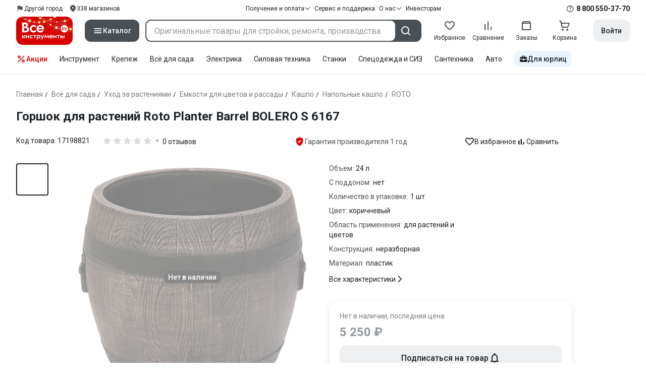

--- FILE ---
content_type: text/html;charset=utf-8
request_url: https://www.vseinstrumenti.ru/product/gorshok-dlya-rastenij-roto-planter-barrel-bolero-s-6167-1728936/
body_size: 39965
content:
<!DOCTYPE html><html  lang="ru"><head><meta charset="utf-8"><meta name="viewport" content="width=device-width, initial-scale=1, maximum-scale=1.0, minimum-scale=1.0, shrink-to-fit=no"><title>Горшок для растений Roto Planter Barrel BOLERO S 6167 - выгодная цена, отзывы, характеристики, фото - купить в Москве и РФ</title><link rel="preconnect" href="https://track.onef.pro"><link rel="preconnect" href="https://fonts.googleapis.com"><link rel="preconnect" href="https://cdn.vseinstrumenti.ru"><link rel="preconnect" href="https://ads.adfox.ru"><link rel="preconnect" href="https://ad.adriver.ru"><link rel="preconnect" href="https://an.yandex.ru"><link rel="preconnect" href="https://vseinstrumentiru.webim.ru"><link rel="preconnect" href="https://vk.com"><link rel="stylesheet" href="https://fonts.googleapis.com/css2?family=Roboto:wght@400;500;700&display=swap&subset=cyrillic"><link rel="stylesheet" href="https://cdn.vseinstrumenti.ru/sv3/_product/style.e9O1UFDn.css" crossorigin><link rel="preload" as="font" href="https://cdn.vseinstrumenti.ru/sv3/_product/vi-sans-fonts/ViSansBold.woff2" type="font/woff2" crossorigin="anonymous"><link rel="preload" as="font" href="https://cdn.vseinstrumenti.ru/sv3/_product/vi-sans-fonts/ViSansLight.woff2" type="font/woff2" crossorigin="anonymous"><link rel="preload" as="font" href="https://cdn.vseinstrumenti.ru/sv3/_product/vi-sans-fonts/ViSansMedium.woff2" type="font/woff2" crossorigin="anonymous"><link rel="preload" as="font" href="https://cdn.vseinstrumenti.ru/sv3/_product/vi-sans-fonts/ViSansNormal.woff2" type="font/woff2" crossorigin="anonymous"><link rel="preload" as="font" href="https://cdn.vseinstrumenti.ru/sv3/_product/vi-icons-font/df324fb27aefdb1f8d46f5b77b2a4bb1.woff2" type="font/woff2" crossorigin="anonymous"><link rel="preload" href="https://cdn.vseinstrumenti.ru/images/goods/sadovaya-tehnika-i-instrument/tovary-dlya-uhoda-za-rasteniyam/1728936/560x504/53244705.jpg" as="image"><link rel="modulepreload" as="script" crossorigin href="https://cdn.vseinstrumenti.ru/sv3/_product/DEYfY4uA.js"><link rel="modulepreload" as="script" crossorigin href="https://cdn.vseinstrumenti.ru/sv3/_product/h6xL1xE0.js"><link rel="modulepreload" as="script" crossorigin href="https://cdn.vseinstrumenti.ru/sv3/_product/BXpkooUs.js"><link rel="modulepreload" as="script" crossorigin href="https://cdn.vseinstrumenti.ru/sv3/_product/i3y8FOao.js"><link rel="modulepreload" as="script" crossorigin href="https://cdn.vseinstrumenti.ru/sv3/_product/Bc3n2ueK.js"><link rel="modulepreload" as="script" crossorigin href="https://cdn.vseinstrumenti.ru/sv3/_product/CE6dV1Up.js"><link rel="dns-prefetch" href="https://js-agent.newrelic.com"><meta name="theme-color" content="#d60000"><meta name="yandex-verification" content="46583414c3f679da"><meta name="msvalidate.01" content="5B9818B5DC180CF788DBBE591F6506D0"><link rel="shortcut icon" type="image/svg+xml" href="/favicon.svg"><meta name="description" content="Горшок для растений Roto Planter Barrel BOLERO S 6167 по цене от 5250 рублей в онлайн-гипермаркете ВсеИнструменты.Ру - описание, характеристики, комплектация, фото, более 200 пунктов выдачи."><link rel="canonical" href="https://www.vseinstrumenti.ru/product/gorshok-dlya-rastenij-roto-planter-barrel-bolero-s-6167-1728936/"><meta name="keywords" content="кашпо цветы пол, кашпо цветочное пол, кашпо цветы напольное, кашпо цветочное напольное"><meta property="og:site_name" content="ВсеИнструменты.Ру"><meta property="og:image" content="https://cdn.vseinstrumenti.ru/images/goods/sadovaya-tehnika-i-instrument/tovary-dlya-uhoda-za-rasteniyam/1728936/1000x1000/53244705.jpg"><meta property="og:type" content="website"><meta property="og:title" content="Горшок для растений Roto Planter Barrel BOLERO S 6167"><meta property="og:url" content="https://www.vseinstrumenti.ru/product/gorshok-dlya-rastenij-roto-planter-barrel-bolero-s-6167-1728936/"><meta property="og:description" content="Горшок для растений Roto Planter Barrel BOLERO S 6167 - выгодная цена, отзывы, характеристики, фото - купить в Москве и РФ"><script type="application/ld+json">{"@context":"https://schema.org","@type":"Product","model":"горшка ROTO Planter Barrel BOLERO","name":"Горшок для растений Roto Planter Barrel BOLERO S 6167","description":"Горшок для растений Roto Planter Barrel BOLERO S 6167 оригинального дизайна с полной имитацией текстуры и цвета моренного дуба. Изготовлен из прочного специализированного пластика, что делает его ударопрочным, устойчивым к перепадам температуры от -45 до +65 градусов по Цельсию. Не выгорает на солнце. Подлежит сверлению (при желании можно сделать дренажные отверстия). Товар сохраняет свой эстетичный внешний вид на протяжении всего срока службы.  ","image":["https://cdn.vseinstrumenti.ru/images/goods/sadovaya-tehnika-i-instrument/tovary-dlya-uhoda-za-rasteniyam/1728936/2400x1600/53244705.jpg","https://cdn.vseinstrumenti.ru/images/goods/sadovaya-tehnika-i-instrument/tovary-dlya-uhoda-za-rasteniyam/1728936/2400x1600/53244706.jpg","https://cdn.vseinstrumenti.ru/images/goods/sadovaya-tehnika-i-instrument/tovary-dlya-uhoda-za-rasteniyam/1728936/2400x1600/54274740.jpg","https://cdn.vseinstrumenti.ru/images/goods/sadovaya-tehnika-i-instrument/tovary-dlya-uhoda-za-rasteniyam/1728936/2400x1600/54274741.jpg","https://cdn.vseinstrumenti.ru/images/goods/sadovaya-tehnika-i-instrument/tovary-dlya-uhoda-za-rasteniyam/1728936/2400x1600/54274742.jpg","https://cdn.vseinstrumenti.ru/images/goods/sadovaya-tehnika-i-instrument/tovary-dlya-uhoda-za-rasteniyam/1728936/2400x1600/54274743.jpg","https://cdn.vseinstrumenti.ru/images/goods/sadovaya-tehnika-i-instrument/tovary-dlya-uhoda-za-rasteniyam/1728936/2400x1600/54274744.jpg"],"brand":{"@type":"Brand","name":"ROTO"},"weight":{"@type":"QuantitativeValue","value":1.8,"unitCode":"KG"},"offers":{"@type":"Offer","availability":"http://schema.org/OutOfStock","price":5250,"priceCurrency":"RUB"},"additionalProperty":[{"@type":"PropertyValue","name":"Тип","value":"напольное кашпо"},{"@type":"PropertyValue","name":"Форма","value":"круглая"},{"@type":"PropertyValue","name":"Объем","value":"24"},{"@type":"PropertyValue","name":"С поддоном","value":"нет"},{"@type":"PropertyValue","name":"Автополив","value":"нет"},{"@type":"PropertyValue","name":"Количество в упаковке","value":"1"},{"@type":"PropertyValue","name":"Цвет","value":"коричневый"},{"@type":"PropertyValue","name":"Область применения","value":"для растений и цветов"},{"@type":"PropertyValue","name":"Конструкция","value":"неразборная"},{"@type":"PropertyValue","name":"Материал","value":"пластик"},{"@type":"PropertyValue","name":"Высота","value":"300"},{"@type":"PropertyValue","name":"Ширина","value":"370"},{"@type":"PropertyValue","name":"Вес нетто","value":"1.2"}]}</script><script type="module" src="https://cdn.vseinstrumenti.ru/sv3/_product/DEYfY4uA.js" crossorigin></script><meta name="sentry-trace" content="cee4d636990baf7f84aa8ba6ffe9efc4-3de45c2ae807ad94-0"/>
<meta name="baggage" content="sentry-environment=production,sentry-release=202512181328-master,sentry-public_key=074669c769d2f50d3439c8e5b41699aa,sentry-trace_id=cee4d636990baf7f84aa8ba6ffe9efc4,sentry-sampled=false,sentry-sample_rand=0.6010441643254454,sentry-sample_rate=0.3"/></head><body><div id="__product"><div class="WRt-D2"><div class="" data-qa="full-header"><div class="SJ2ahA KSUiRj" data-qa="header-navigation"><div class="FPC1fN main-container"><div class="wS70Cv"><button class="_base-button_dd88u_8 _-x-small_dd88u_409 _-primary_dd88u_61 _-link_dd88u_195 _-no-paddings_dd88u_118 _-icon_dd88u_55 QKSKx-" data-qa="header-region-button"><!----><span class="_button-icon_dd88u_49"><!--[--><!--[--><i class="_vi-icon_su8nu_8 vi-icon-flag kQ4BjE wCGQwu" style="font-size:16px;"></i><!----><!--]--><!--]--></span><span class="_label_dd88u_27"><!--[--><span class="n4WTXf">Другой город</span><!--]--></span></button><a class="_base-button_dd88u_8 _-x-small_dd88u_409 _-primary_dd88u_61 _-link_dd88u_195 _-no-paddings_dd88u_118 _-icon_dd88u_55 pQyJNl _78pT6b" href="/offices/moscow/" no-label-paddings data-qa="self-delivery-link"><!----><span class="_button-icon_dd88u_49"><!--[--><i class="_vi-icon_su8nu_8 vi-icon-location NTzD6q" style="font-size:16px;"></i><!--]--></span><span class="_label_dd88u_27"><!--[-->
      338
      магазинов
     <!--]--></span></a></div><div class="yhf3nf"><div class="_dropdown_1e9wp_8 undefined _-has-arrow_1e9wp_15 KbLL--" data-qa="receipt-payment"><div class="_trigger_1e9wp_37"><!--[--><button class="_base-button_dd88u_8 _-x-small_dd88u_409 _-primary_dd88u_61 _-link_dd88u_195 _-icon-right_dd88u_58 _-no-paddings_dd88u_118 _-icon_dd88u_55 _78pT6b" no-label-paddings><!----><span class="_button-icon_dd88u_49"><!--[--><i class="_vi-icon_su8nu_8 vi-icon-arrow-down NTzD6q" style="font-size:12px;"></i><!--]--></span><span class="_label_dd88u_27"><!--[--> Получение и оплата <!--]--></span></button><!--]--></div><div class="_drop-content_1e9wp_21" style="display:none;"><div class="_drop-list-wrapper_1e9wp_12"><!--[--><!--]--><div class="_custom-scroll_rv8e1_8" style=""><!--[--><!--[--><a href="/courier-delivery/" class="_drop-link_1e9wp_72">Доставка курьером</a><a href="/region-delivery/" class="_drop-link_1e9wp_72">Доставка транспортной компанией</a><a href="/offices/moscow/" class="_drop-link_1e9wp_72">Самовывоз</a><a href="/payment-methods/" class="_drop-link_1e9wp_72">Способы оплаты</a><!--]--><!--]--></div><!--[--><div class="G6F6Ec" data-behavior="check-order-status" data-qa="check-order-status"><i class="_vi-icon_su8nu_8 vi-icon-clock mV1t7C" style="font-size:16px;"></i> Проверить статус заказа </div><a class="G6F6Ec" href="/pay-order/" target="_blank" data-qa="online-payment"><i class="_vi-icon_su8nu_8 vi-icon-ruble mV1t7C" style="font-size:16px;"></i> Оплатить заказ онлайн </a><!--]--></div></div></div><a class="_base-button_dd88u_8 _-x-small_dd88u_409 _-primary_dd88u_61 _-link_dd88u_195 _-icon-right_dd88u_58 _-no-paddings_dd88u_118 KbLL-- _78pT6b" href="/service-and-support/" data-qa="service-support-main" no-label-paddings><!----><!----><span class="_label_dd88u_27"><!--[--> Сервис и поддержка <!--]--></span></a><div class="_dropdown_1e9wp_8 undefined _-has-arrow_1e9wp_15 KbLL--" data-qa="receipt-payment"><div class="_trigger_1e9wp_37"><!--[--><button class="_base-button_dd88u_8 _-x-small_dd88u_409 _-primary_dd88u_61 _-link_dd88u_195 _-icon-right_dd88u_58 _-no-paddings_dd88u_118 _-icon_dd88u_55 _78pT6b" no-label-paddings><!----><span class="_button-icon_dd88u_49"><!--[--><i class="_vi-icon_su8nu_8 vi-icon-arrow-down NTzD6q" style="font-size:12px;"></i><!--]--></span><span class="_label_dd88u_27"><!--[--> О нас <!--]--></span></button><!--]--></div><div class="_drop-content_1e9wp_21" style="display:none;"><div class="_drop-list-wrapper_1e9wp_12"><!--[--><!--]--><!----><!--[--><a class="G6F6Ec" href="https://about.vseinstrumenti.ru/" target="_blank" data-qa="about-us-link"> О компании </a><a class="G6F6Ec" href="https://ir.vseinstrumenti.ru/" target="_blank" data-qa="investors-link"> Информация для инвесторов </a><a class="G6F6Ec" href="/legal/requisites/" data-qa="requisites"> Реквизиты </a><a class="G6F6Ec" href="/services/contacts/" data-qa="contacts"> Контакты </a><!--]--></div></div></div><a class="_base-button_dd88u_8 _-x-small_dd88u_409 _-primary_dd88u_61 _-link_dd88u_195 _-no-paddings_dd88u_118 KbLL-- _78pT6b" target="_blank" href="https://ir.vseinstrumenti.ru/" data-qa="top-level-investors-link"><!----><!----><span class="_label_dd88u_27"><!--[--> Инвесторам <!--]--></span></a></div><div class="_1Z3FeK _7zOW--"><!--[--><div class="_0edkke" data-qa="phone-hover"><!--[--><i class="_vi-icon_su8nu_8 vi-icon-question-circle-outline _7KApXj" style="font-size:16px;"></i><!--]--><div class="_tooltip_3i352_8 _-bottom-left_3i352_59" style="width:268px;--vi-tooltip-arrow-height:12px;--vi-tooltip-arrow-slide-shift:16px;--vi-tooltip-offset:4px;display:none;" data-tooltip="wrapper"><!----><svg class="_tooltip-arrow_3i352_25" width="28" height="12" viewBox="0 0 28 12" xmlns="http://www.w3.org/2000/svg"><path d="m16.9 10.6 8.2-9.2C25.9.4 26.9 0 28 0H0c1 0 2.1.5 2.9 1.4l8.2 9.2a3.8 3.8 0 0 0 5.8 0Z"></path></svg><!--[--><p class="_typography_5vy1f_47 _text_5vy1f_54 _v2_5vy1f_16"><!--[-->Звонок бесплатный 07:00 – 22:00<!--]--></p><p class="_typography_5vy1f_47 _text_5vy1f_54 _v2_5vy1f_16 _-no-margin_5vy1f_50"><!--[-->Дополнительный телефон<!--]--></p><a href="tel:undefined" class="JRYcFv T--q0z base-link -clean">+7 (495) 647-10-00</a><!--]--></div></div><a href="tel:8 800 550-37-70" class="JRYcFv base-link -clean" data-qa="phone-in-navigation">8 800 550-37-70</a><!--]--></div></div><!----></div><div class="jMtym9" data-qa="header"><div class="ppkRng main-container"><a href="/"><img src="https://cdn.vseinstrumenti.ru/sv3/_product/logo-filled-new-year.Csu4R9zg.svg?data" class="_5jy01q" loading="eager" alt="ВсеИнструменты.ру"></a><div class="swVQ0Q"><div class="lyIRsW" is-header-sticky="false"><button class="_base-button_dd88u_8 _-large_dd88u_359 _-filled_dd88u_61 _-full-width_dd88u_33 _-icon_dd88u_55 Xb6nO6" data-qa="catalog-button"><!----><span class="_button-icon_dd88u_49"><!--[--><i class="_vi-icon_su8nu_8 vi-icon-menu _3YBU77" style="font-size:20px;" data-qa="catalog-icon"></i><!--]--></span><span class="_label_dd88u_27"><!--[--> Каталог <!--]--></span></button><div class="_1Vy3DY" data-qa="catalog" is-new-header><!--noindex--><div class="_1-QKZt"><div class="_custom-scroll_rv8e1_8 AEpfPH" style="max-height:none;"><!--[--><ul data-qa="topic-list"><!--[--><li class="KfcaCL" data-qa="topic-item"><div class="_9OjAW7"><svg class="_svg-icon_1usy7_8 -MT9od" style="font-size:20px;"><use xlink:href="#catalog-12"></use></svg></div><a class="CXSkfA" href="https://www.vseinstrumenti.ru/category/stroitelnyj-instrument-6474/">Инструмент</a><i class="_vi-icon_su8nu_8 vi-icon-arrow-right awIVOy" style="font-size:16px;"></i></li><li class="KfcaCL" data-qa="topic-item"><div class="_9OjAW7"><svg class="_svg-icon_1usy7_8 -MT9od" style="font-size:20px;"><use xlink:href="#catalog-20"></use></svg></div><a class="CXSkfA" href="https://www.vseinstrumenti.ru/category/elektrika-i-svet-6480/">Электрика и свет</a><i class="_vi-icon_su8nu_8 vi-icon-arrow-right awIVOy" style="font-size:16px;"></i></li><li class="KfcaCL" data-qa="topic-item"><div class="_9OjAW7"><svg class="_svg-icon_1usy7_8 -MT9od" style="font-size:20px;"><use xlink:href="#catalog-32"></use></svg></div><a class="CXSkfA" href="https://www.vseinstrumenti.ru/category/ruchnoj-instrument-6481/">Ручной инструмент</a><i class="_vi-icon_su8nu_8 vi-icon-arrow-right awIVOy" style="font-size:16px;"></i></li><li class="KfcaCL" data-qa="topic-item"><div class="_9OjAW7"><svg class="_svg-icon_1usy7_8 -MT9od" style="font-size:20px;"><use xlink:href="#catalog-26"></use></svg></div><a class="CXSkfA" href="https://www.vseinstrumenti.ru/category/santehnicheskoe-oborudovanie-6750/">Сантехника и инженерные системы</a><i class="_vi-icon_su8nu_8 vi-icon-arrow-right awIVOy" style="font-size:16px;"></i></li><li class="KfcaCL" data-qa="topic-item"><div class="_9OjAW7"><svg class="_svg-icon_1usy7_8 -MT9od" style="font-size:20px;"><use xlink:href="#catalog-13"></use></svg></div><a class="CXSkfA" href="https://www.vseinstrumenti.ru/category/sadovaya-tehnika-i-instrument-6473/">Всё для сада</a><i class="_vi-icon_su8nu_8 vi-icon-arrow-right awIVOy" style="font-size:16px;"></i></li><li class="KfcaCL" data-qa="topic-item"><div class="_9OjAW7"><svg class="_svg-icon_1usy7_8 -MT9od" style="font-size:20px;"><use xlink:href="#catalog-2693"></use></svg></div><a class="CXSkfA" href="https://www.vseinstrumenti.ru/category/silovaya-tehnika-6475/">Силовая техника</a><i class="_vi-icon_su8nu_8 vi-icon-arrow-right awIVOy" style="font-size:16px;"></i></li><li class="KfcaCL" data-qa="topic-item"><div class="_9OjAW7"><svg class="_svg-icon_1usy7_8 -MT9od" style="font-size:20px;"><use xlink:href="#catalog-19"></use></svg></div><a class="CXSkfA" href="https://www.vseinstrumenti.ru/category/oborudovanie-dlya-avtoservisa-i-garazha-6479/">Автотовары</a><i class="_vi-icon_su8nu_8 vi-icon-arrow-right awIVOy" style="font-size:16px;"></i></li><li class="KfcaCL" data-qa="topic-item"><div class="_9OjAW7"><svg class="_svg-icon_1usy7_8 -MT9od" style="font-size:20px;"><use xlink:href="#catalog-25"></use></svg></div><a class="CXSkfA" href="https://www.vseinstrumenti.ru/category/krepezh-2994/">Крепёж и фурнитура</a><i class="_vi-icon_su8nu_8 vi-icon-arrow-right awIVOy" style="font-size:16px;"></i></li><li class="KfcaCL" data-qa="topic-item"><div class="_9OjAW7"><svg class="_svg-icon_1usy7_8 -MT9od" style="font-size:20px;"><use xlink:href="#catalog-30"></use></svg></div><a class="CXSkfA" href="https://www.vseinstrumenti.ru/category/stroitelnye-materialy-12778/">Отделочные и стройматериалы</a><i class="_vi-icon_su8nu_8 vi-icon-arrow-right awIVOy" style="font-size:16px;"></i></li><li class="KfcaCL" data-qa="topic-item"><div class="_9OjAW7"><svg class="_svg-icon_1usy7_8 -MT9od" style="font-size:20px;"><use xlink:href="#catalog-28"></use></svg></div><a class="CXSkfA" href="https://www.vseinstrumenti.ru/category/tovary-dlya-ofisa-i-doma-169730/">Офис и дом</a><i class="_vi-icon_su8nu_8 vi-icon-arrow-right awIVOy" style="font-size:16px;"></i></li><li class="KfcaCL" data-qa="topic-item"><div class="_9OjAW7"><svg class="_svg-icon_1usy7_8 -MT9od" style="font-size:20px;"><use xlink:href="#catalog-15"></use></svg></div><a class="CXSkfA" href="https://www.vseinstrumenti.ru/category/skladskoe-oborudovanie-i-tehnika-dlya-sklada-4100/">Склад</a><i class="_vi-icon_su8nu_8 vi-icon-arrow-right awIVOy" style="font-size:16px;"></i></li><li class="KfcaCL" data-qa="topic-item"><div class="_9OjAW7"><svg class="_svg-icon_1usy7_8 -MT9od" style="font-size:20px;"><use xlink:href="#catalog-16"></use></svg></div><a class="CXSkfA" href="https://www.vseinstrumenti.ru/category/stanki-6476/">Станки и промкомпоненты</a><i class="_vi-icon_su8nu_8 vi-icon-arrow-right awIVOy" style="font-size:16px;"></i></li><li class="KfcaCL" data-qa="topic-item"><div class="_9OjAW7"><svg class="_svg-icon_1usy7_8 -MT9od" style="font-size:20px;"><use xlink:href="#catalog-14"></use></svg></div><a class="CXSkfA" href="https://www.vseinstrumenti.ru/category/klimaticheskoe-oborudovanie-6472/">Климат, отопление и вентиляция</a><i class="_vi-icon_su8nu_8 vi-icon-arrow-right awIVOy" style="font-size:16px;"></i></li><li class="KfcaCL" data-qa="topic-item"><div class="_9OjAW7"><svg class="_svg-icon_1usy7_8 -MT9od" style="font-size:20px;"><use xlink:href="#catalog-2699"></use></svg></div><a class="CXSkfA" href="https://www.vseinstrumenti.ru/category/spetsodezhda-i-siz-4661/">Спецодежда и СИЗ</a><i class="_vi-icon_su8nu_8 vi-icon-arrow-right awIVOy" style="font-size:16px;"></i></li><li class="KfcaCL" data-qa="topic-item"><div class="_9OjAW7"><svg class="_svg-icon_1usy7_8 -MT9od" style="font-size:20px;"><use xlink:href="#catalog-2679"></use></svg></div><a class="CXSkfA" href="https://www.vseinstrumenti.ru/category/oborudovanie-dlya-klininga-i-uborki-2976/">Клининг и химия</a><i class="_vi-icon_su8nu_8 vi-icon-arrow-right awIVOy" style="font-size:16px;"></i></li><li class="KfcaCL" data-qa="topic-item"><div class="_9OjAW7"><svg class="_svg-icon_1usy7_8 -MT9od" style="font-size:20px;"><use xlink:href="#catalog-18"></use></svg></div><a class="CXSkfA" href="https://www.vseinstrumenti.ru/category/stroitelnoe-oborudovanie-i-tehnika-6477/">Строительное оборудование</a><i class="_vi-icon_su8nu_8 vi-icon-arrow-right awIVOy" style="font-size:16px;"></i></li><li class="KfcaCL" data-qa="topic-item"><div class="_9OjAW7"><svg class="_svg-icon_1usy7_8 -MT9od" style="font-size:20px;"><use xlink:href="#catalog-21"></use></svg></div><a class="CXSkfA" href="https://www.vseinstrumenti.ru/category/sport-i-turizm-3351/">Спорт и туризм</a><i class="_vi-icon_su8nu_8 vi-icon-arrow-right awIVOy" style="font-size:16px;"></i></li><li class="KfcaCL" data-qa="topic-item"><div class="_9OjAW7"><svg class="_svg-icon_1usy7_8 -MT9od" style="font-size:20px;"><use xlink:href="#catalog-22"></use></svg></div><a class="CXSkfA" href="https://www.vseinstrumenti.ru/category/rashodnye-materialy-i-osnastka-6478/">Расходные материалы</a><i class="_vi-icon_su8nu_8 vi-icon-arrow-right awIVOy" style="font-size:16px;"></i></li><!--]--></ul><!--]--></div><div class="_48gduC" style="display:none;"></div><div class="_custom-scroll_rv8e1_8 lFD7xo" style="max-height:none;display:none;"><!--[--><div class="otMaxg"><!--[--><!--]--><!----><!----></div><!--]--></div></div><!--/noindex--></div></div><div class="zuw3G3"><div class="d6N-Rk _base-input_riq1r_8 _-no-borders_riq1r_220"><label class="_label_riq1r_18"><!--[--><input data-qa="header-search-input" value type="text" placeholder="Оригинальные товары для стройки, ремонта, производства" autocomplete="off" class="_field_riq1r_23"><!--]--><!----><span class="_field-outline_riq1r_62"></span><!----></label><!----><!----><!----></div><button class="_base-button_dd88u_8 _-large_dd88u_359 _-filled_dd88u_61 _-icon_dd88u_55 wVtNQd" data-qa="header-search-button"><!----><span class="_button-icon_dd88u_49"><!--[--><i class="_vi-icon_su8nu_8 vi-icon-search zgbpH4" style="font-size:24px;"></i><!--]--></span><!----></button><!----></div></div><div class="_8n-Ibw"><!--[--><!--[--><a class="aHrd-R base-link -clean _8R37cX" href="/user/favorites/" data-qa="favorites" rel="nofollow"><!----><i class="_vi-icon_su8nu_8 vi-icon-heart-outline HHyJl0" style="font-size:24px;"></i><p class="_typography_5vy1f_47 _text_5vy1f_54 _v5_5vy1f_31 _-no-margin_5vy1f_50 _0FnZm-"><!--[-->Избранное<!--]--></p><!--[--><!--]--></a><!--]--><!--]--><div modelvalue="false" class="_8R37cX"><!--[--><a class="aHrd-R base-link -clean" href="/compare/" data-qa="compare" rel="nofollow"><!----><i class="_vi-icon_su8nu_8 vi-icon-comparison-slim HHyJl0" style="font-size:24px;"></i><p class="_typography_5vy1f_47 _text_5vy1f_54 _v5_5vy1f_31 _-no-margin_5vy1f_50 _0FnZm-"><!--[-->Сравнение<!--]--></p><!--[--><!--]--></a><!--]--><!----></div><!--[--><a class="aHrd-R base-link -clean _8R37cX" href="/user/orders/all/" data-qa="orders" rel="nofollow"><!----><i class="_vi-icon_su8nu_8 vi-icon-orders HHyJl0" style="font-size:24px;"></i><p class="_typography_5vy1f_47 _text_5vy1f_54 _v5_5vy1f_31 _-no-margin_5vy1f_50 _0FnZm-"><!--[-->Заказы<!--]--></p><!--[--><!--]--></a><!----><!--]--><a class="aHrd-R base-link -clean _8R37cX" href="/cart-checkout/" data-qa="cart" rel="nofollow"><!----><i class="_vi-icon_su8nu_8 vi-icon-cart-outline HHyJl0" style="font-size:24px;"></i><p class="_typography_5vy1f_47 _text_5vy1f_54 _v5_5vy1f_31 _-no-margin_5vy1f_50 _0FnZm-"><!--[-->Корзина<!--]--></p><!--[--><!--]--></a></div><div class="a2IXCg"><div data-qa="motivation-menu"><!--[--><!--[--><button class="_base-button_dd88u_8 _-large_dd88u_359 _-secondary_dd88u_70 _-filled_dd88u_61" data-qa="login-and-registration"><!----><!----><span class="_label_dd88u_27"><!--[--> Войти <!--]--></span></button><!--]--><!--]--></div></div></div></div><div class="yHNXbv" data-qa="header-actions"><div class="-hgam4 main-container"><div class="c4dciU"><!----><div class="_dropdown_1e9wp_8 undefined _-has-arrow_1e9wp_15 AKCgt7 GrYkMr" data-qa="actions-dropdown"><div class="_trigger_1e9wp_37"><!--[--><button class="_base-button_dd88u_8 _-link_dd88u_195 _-no-paddings_dd88u_118 _-icon_dd88u_55 a34PZ1" no-label-paddings data-qa="actions-button"><!----><span class="_button-icon_dd88u_49"><!--[--><i class="_vi-icon_su8nu_8 vi-icon-percent wzObRM" style="font-size:20px;"></i><!--]--></span><span class="_label_dd88u_27"><!--[--> Акции <!--]--></span></button><!--]--></div><div class="_drop-content_1e9wp_21" style="display:none;"><div class="_drop-list-wrapper_1e9wp_12"><!--[--><!--]--><div class="_custom-scroll_rv8e1_8" style=""><!--[--><!--]--></div><!--[--><!--]--></div></div></div><!--[--><div class="GrYkMr"><a class="hPWmsP base-link -clean" data-qa="instrument-6474" href="/category/stroitelnyj-instrument-6474/">Инструмент</a></div><div class="GrYkMr"><a class="hPWmsP base-link -clean" data-qa="krepezh-2994" href="/category/krepezh-2994/">Крепеж</a></div><div class="GrYkMr"><a class="hPWmsP base-link -clean" data-qa="sadovaya-tehnika-6473" href="/category/sadovaya-tehnika-i-instrument-6473/">Всё для сада</a></div><div class="GrYkMr"><a class="hPWmsP base-link -clean" data-qa="elektrika-6480" href="/category/elektrika-i-svet-6480/">Электрика</a></div><div class="GrYkMr"><a class="hPWmsP base-link -clean" data-qa="silovaya_tekhnika-6475" href="/category/silovaya-tehnika-6475/">Силовая техника	</a></div><div class="GrYkMr"><a class="hPWmsP base-link -clean" data-qa="stanki-6476" href="/category/stanki-6476/">Станки</a></div><div class="GrYkMr"><a class="hPWmsP base-link -clean" data-qa="spetsodezhda-i-siz-4661" href="/category/spetsodezhda-i-siz-4661/">Спецодежда и СИЗ</a></div><div class="GrYkMr"><a class="hPWmsP base-link -clean" data-qa="santehnika-6750" href="/category/santehnicheskoe-oborudovanie-6750/">Сантехника</a></div><div class="GrYkMr Un3Edv"><a class="hPWmsP base-link -clean" data-qa="avto-6479" href="/category/oborudovanie-dlya-avtoservisa-i-garazha-6479/">Авто</a></div><!--]--><div><!--[--><a class="D7gBjQ" href="/b2b/"><i class="_vi-icon_su8nu_8 vi-icon-brief-case" style="font-size:16px;"></i><span class="_typography_5vy1f_47 _text_5vy1f_54 _v1_5vy1f_11 _-no-margin_5vy1f_50"><!--[-->Для юрлиц<!--]--></span></a><!--]--><div class="_tooltip_3i352_8 _-bottom_3i352_54" style="width:325px;--vi-tooltip-arrow-height:12px;--vi-tooltip-arrow-slide-shift:16px;--vi-tooltip-offset:4px;display:none;" data-tooltip="wrapper"><!----><svg class="_tooltip-arrow_3i352_25" width="28" height="12" viewBox="0 0 28 12" xmlns="http://www.w3.org/2000/svg"><path d="m16.9 10.6 8.2-9.2C25.9.4 26.9 0 28 0H0c1 0 2.1.5 2.9 1.4l8.2 9.2a3.8 3.8 0 0 0 5.8 0Z"></path></svg><!--[--><p class="_typography_5vy1f_47 _heading_5vy1f_8 _v5_5vy1f_31"><!--[-->Покупайте для бизнеса<!--]--></p><ul class="pm0K4q"><!--[--><li class="VBAocX"><i class="_vi-icon_su8nu_8 vi-icon-check" style="font-size:16px;"></i><span class="_typography_5vy1f_47 _text_5vy1f_54 _v2_5vy1f_16 _-no-margin_5vy1f_50"><!--[-->Оригинальные товары с гарантией<!--]--></span></li><li class="VBAocX"><i class="_vi-icon_su8nu_8 vi-icon-check" style="font-size:16px;"></i><span class="_typography_5vy1f_47 _text_5vy1f_54 _v2_5vy1f_16 _-no-margin_5vy1f_50"><!--[-->2 млн товаров: закроем заявку на 100%<!--]--></span></li><li class="VBAocX"><i class="_vi-icon_su8nu_8 vi-icon-check" style="font-size:16px;"></i><span class="_typography_5vy1f_47 _text_5vy1f_54 _v2_5vy1f_16 _-no-margin_5vy1f_50"><!--[-->Оптовая система скидок<!--]--></span></li><!--]--></ul><a class="_base-button_dd88u_8 _-small_dd88u_384 _-secondary_dd88u_70 _-filled_dd88u_61" href="/b2b/"><!----><!----><span class="_label_dd88u_27"><!--[-->Узнать больше<!--]--></span></a><!--]--></div></div></div></div></div></div><!--[--><div class="main-container"><div class="_2HsHCc"><!--[--><header class="_8dBy4L"><nav itemscope class="_breadcrumbs_dmrdl_8" itemtype="https://schema.org/BreadcrumbList" id="breadcrumbs-anchor" data-qa="breadcrumbs"><!--[--><!--[--><div class="_breadcrumbs-item_dmrdl_16" itemprop="itemListElement" itemscope itemtype="https://schema.org/ListItem"><a href="/" class="_breadcrumbs-link_dmrdl_35" itemprop="item"><span itemprop="name">Главная</span><meta content="1" itemprop="position"></a><span class="_separator_dmrdl_32">/</span></div><!--]--><!--[--><div class="_breadcrumbs-item_dmrdl_16" itemprop="itemListElement" itemscope itemtype="https://schema.org/ListItem"><a href="/category/sadovaya-tehnika-i-instrument-6473/" class="_breadcrumbs-link_dmrdl_35" itemprop="item"><span itemprop="name">Всё для сада</span><meta content="2" itemprop="position"></a><span class="_separator_dmrdl_32">/</span></div><!--]--><!--[--><div class="_breadcrumbs-item_dmrdl_16" itemprop="itemListElement" itemscope itemtype="https://schema.org/ListItem"><a href="/category/tovary-dlya-uhoda-za-rasteniyam-189731/" class="_breadcrumbs-link_dmrdl_35" itemprop="item"><span itemprop="name">Уход за растениями</span><meta content="3" itemprop="position"></a><span class="_separator_dmrdl_32">/</span></div><!--]--><!--[--><div class="_breadcrumbs-item_dmrdl_16" itemprop="itemListElement" itemscope itemtype="https://schema.org/ListItem"><a href="/category/emkosti-dlya-tsvetov-i-rassady-166927/" class="_breadcrumbs-link_dmrdl_35" itemprop="item"><span itemprop="name">Емкости для цветов и рассады</span><meta content="4" itemprop="position"></a><span class="_separator_dmrdl_32">/</span></div><!--]--><!--[--><div class="_breadcrumbs-item_dmrdl_16" itemprop="itemListElement" itemscope itemtype="https://schema.org/ListItem"><a href="/category/kashpo-166931/" class="_breadcrumbs-link_dmrdl_35" itemprop="item"><span itemprop="name">Кашпо</span><meta content="5" itemprop="position"></a><span class="_separator_dmrdl_32">/</span></div><!--]--><!--[--><div class="_breadcrumbs-item_dmrdl_16" itemprop="itemListElement" itemscope itemtype="https://schema.org/ListItem"><a href="/category/napolnye-kashpo-166932/" class="_breadcrumbs-link_dmrdl_35" itemprop="item"><span itemprop="name">Напольные кашпо</span><meta content="6" itemprop="position"></a><span class="_separator_dmrdl_32">/</span></div><!--]--><!--[--><div class="_breadcrumbs-item_dmrdl_16" itemprop="itemListElement" itemscope itemtype="https://schema.org/ListItem"><a href="/category/napolnye-kashpo-166932/roto-2074072/" class="_breadcrumbs-link_dmrdl_35" itemprop="item"><span itemprop="name">ROTO</span><meta content="7" itemprop="position"></a><!----></div><!--]--><!--]--></nav><!----><div class="Es-8xw"><h1 class="_typography_5vy1f_47 _heading_5vy1f_8 _v3_5vy1f_21 _-no-margin_5vy1f_50" data-qa="get-product-title"><!--[-->Горшок для растений Roto Planter Barrel BOLERO S 6167<!--]--></h1><!----><!----><!----></div></header><!----><div role="main"><section class="sHPHy- jIbgDB" data-qa="product-card-header"><div class="EHMjzy"><div class="f4E5mb" data-qa="product-code"> Код товара: <span>17198821</span></div><div class="f-TbMV"><div class="tLPzUv"><div class="_rating_1u2s1_8" data-qa="rating-stars"><!----><input name="rating" readonly value="0" type="hidden"><div class="_rating-wrapper_1u2s1_14"><div class="_stars_1u2s1_29"><!--[--><div><svg xmlns="http://www.w3.org/2000/svg" viewBox="0 0 24 24" class="_svg-icon_1usy7_8 _star_1u2s1_29" style="font-size:20px;"><path d="M12.024 3.277c.15-.316.6-.316.752 0L15.3 8.57c.06.127.182.215.322.233l5.814.767a.416.416 0 0 1 .232.715l-4.253 4.037a.416.416 0 0 0-.123.378l1.068 5.767a.416.416 0 0 1-.608.442l-5.155-2.798a.416.416 0 0 0-.397 0L7.047 20.91a.416.416 0 0 1-.608-.442L7.506 14.7a.417.417 0 0 0-.123-.378L3.13 10.285a.417.417 0 0 1 .233-.715l5.814-.767a.416.416 0 0 0 .321-.233l2.526-5.293Z"></path></svg></div><div><svg xmlns="http://www.w3.org/2000/svg" viewBox="0 0 24 24" class="_svg-icon_1usy7_8 _star_1u2s1_29" style="font-size:20px;"><path d="M12.024 3.277c.15-.316.6-.316.752 0L15.3 8.57c.06.127.182.215.322.233l5.814.767a.416.416 0 0 1 .232.715l-4.253 4.037a.416.416 0 0 0-.123.378l1.068 5.767a.416.416 0 0 1-.608.442l-5.155-2.798a.416.416 0 0 0-.397 0L7.047 20.91a.416.416 0 0 1-.608-.442L7.506 14.7a.417.417 0 0 0-.123-.378L3.13 10.285a.417.417 0 0 1 .233-.715l5.814-.767a.416.416 0 0 0 .321-.233l2.526-5.293Z"></path></svg></div><div><svg xmlns="http://www.w3.org/2000/svg" viewBox="0 0 24 24" class="_svg-icon_1usy7_8 _star_1u2s1_29" style="font-size:20px;"><path d="M12.024 3.277c.15-.316.6-.316.752 0L15.3 8.57c.06.127.182.215.322.233l5.814.767a.416.416 0 0 1 .232.715l-4.253 4.037a.416.416 0 0 0-.123.378l1.068 5.767a.416.416 0 0 1-.608.442l-5.155-2.798a.416.416 0 0 0-.397 0L7.047 20.91a.416.416 0 0 1-.608-.442L7.506 14.7a.417.417 0 0 0-.123-.378L3.13 10.285a.417.417 0 0 1 .233-.715l5.814-.767a.416.416 0 0 0 .321-.233l2.526-5.293Z"></path></svg></div><div><svg xmlns="http://www.w3.org/2000/svg" viewBox="0 0 24 24" class="_svg-icon_1usy7_8 _star_1u2s1_29" style="font-size:20px;"><path d="M12.024 3.277c.15-.316.6-.316.752 0L15.3 8.57c.06.127.182.215.322.233l5.814.767a.416.416 0 0 1 .232.715l-4.253 4.037a.416.416 0 0 0-.123.378l1.068 5.767a.416.416 0 0 1-.608.442l-5.155-2.798a.416.416 0 0 0-.397 0L7.047 20.91a.416.416 0 0 1-.608-.442L7.506 14.7a.417.417 0 0 0-.123-.378L3.13 10.285a.417.417 0 0 1 .233-.715l5.814-.767a.416.416 0 0 0 .321-.233l2.526-5.293Z"></path></svg></div><div><svg xmlns="http://www.w3.org/2000/svg" viewBox="0 0 24 24" class="_svg-icon_1usy7_8 _star_1u2s1_29" style="font-size:20px;"><path d="M12.024 3.277c.15-.316.6-.316.752 0L15.3 8.57c.06.127.182.215.322.233l5.814.767a.416.416 0 0 1 .232.715l-4.253 4.037a.416.416 0 0 0-.123.378l1.068 5.767a.416.416 0 0 1-.608.442l-5.155-2.798a.416.416 0 0 0-.397 0L7.047 20.91a.416.416 0 0 1-.608-.442L7.506 14.7a.417.417 0 0 0-.123-.378L3.13 10.285a.417.417 0 0 1 .233-.715l5.814-.767a.416.416 0 0 0 .321-.233l2.526-5.293Z"></path></svg></div><!--]--></div><div class="_stars_1u2s1_29 _-fill_1u2s1_33" style="width:0%;"><!--[--><svg xmlns="http://www.w3.org/2000/svg" viewBox="0 0 24 24" class="_svg-icon_1usy7_8 _star_1u2s1_29 _-primary_1u2s1_50" style="font-size:20px;"><path d="M12.024 3.277c.15-.316.6-.316.752 0L15.3 8.57c.06.127.182.215.322.233l5.814.767a.416.416 0 0 1 .232.715l-4.253 4.037a.416.416 0 0 0-.123.378l1.068 5.767a.416.416 0 0 1-.608.442l-5.155-2.798a.416.416 0 0 0-.397 0L7.047 20.91a.416.416 0 0 1-.608-.442L7.506 14.7a.417.417 0 0 0-.123-.378L3.13 10.285a.417.417 0 0 1 .233-.715l5.814-.767a.416.416 0 0 0 .321-.233l2.526-5.293Z"></path></svg><svg xmlns="http://www.w3.org/2000/svg" viewBox="0 0 24 24" class="_svg-icon_1usy7_8 _star_1u2s1_29 _-primary_1u2s1_50" style="font-size:20px;"><path d="M12.024 3.277c.15-.316.6-.316.752 0L15.3 8.57c.06.127.182.215.322.233l5.814.767a.416.416 0 0 1 .232.715l-4.253 4.037a.416.416 0 0 0-.123.378l1.068 5.767a.416.416 0 0 1-.608.442l-5.155-2.798a.416.416 0 0 0-.397 0L7.047 20.91a.416.416 0 0 1-.608-.442L7.506 14.7a.417.417 0 0 0-.123-.378L3.13 10.285a.417.417 0 0 1 .233-.715l5.814-.767a.416.416 0 0 0 .321-.233l2.526-5.293Z"></path></svg><svg xmlns="http://www.w3.org/2000/svg" viewBox="0 0 24 24" class="_svg-icon_1usy7_8 _star_1u2s1_29 _-primary_1u2s1_50" style="font-size:20px;"><path d="M12.024 3.277c.15-.316.6-.316.752 0L15.3 8.57c.06.127.182.215.322.233l5.814.767a.416.416 0 0 1 .232.715l-4.253 4.037a.416.416 0 0 0-.123.378l1.068 5.767a.416.416 0 0 1-.608.442l-5.155-2.798a.416.416 0 0 0-.397 0L7.047 20.91a.416.416 0 0 1-.608-.442L7.506 14.7a.417.417 0 0 0-.123-.378L3.13 10.285a.417.417 0 0 1 .233-.715l5.814-.767a.416.416 0 0 0 .321-.233l2.526-5.293Z"></path></svg><svg xmlns="http://www.w3.org/2000/svg" viewBox="0 0 24 24" class="_svg-icon_1usy7_8 _star_1u2s1_29 _-primary_1u2s1_50" style="font-size:20px;"><path d="M12.024 3.277c.15-.316.6-.316.752 0L15.3 8.57c.06.127.182.215.322.233l5.814.767a.416.416 0 0 1 .232.715l-4.253 4.037a.416.416 0 0 0-.123.378l1.068 5.767a.416.416 0 0 1-.608.442l-5.155-2.798a.416.416 0 0 0-.397 0L7.047 20.91a.416.416 0 0 1-.608-.442L7.506 14.7a.417.417 0 0 0-.123-.378L3.13 10.285a.417.417 0 0 1 .233-.715l5.814-.767a.416.416 0 0 0 .321-.233l2.526-5.293Z"></path></svg><svg xmlns="http://www.w3.org/2000/svg" viewBox="0 0 24 24" class="_svg-icon_1usy7_8 _star_1u2s1_29 _-primary_1u2s1_50" style="font-size:20px;"><path d="M12.024 3.277c.15-.316.6-.316.752 0L15.3 8.57c.06.127.182.215.322.233l5.814.767a.416.416 0 0 1 .232.715l-4.253 4.037a.416.416 0 0 0-.123.378l1.068 5.767a.416.416 0 0 1-.608.442l-5.155-2.798a.416.416 0 0 0-.397 0L7.047 20.91a.416.416 0 0 1-.608-.442L7.506 14.7a.417.417 0 0 0-.123-.378L3.13 10.285a.417.417 0 0 1 .233-.715l5.814-.767a.416.416 0 0 0 .321-.233l2.526-5.293Z"></path></svg><!--]--></div></div><!----></div><div><!--[--><button class="_base-button_dd88u_8 _-small_dd88u_384 _-secondary_dd88u_70 _-link_dd88u_195 _-no-paddings_dd88u_118 _-icon_dd88u_55"><!----><span class="_button-icon_dd88u_49"><!--[--><i class="_vi-icon_su8nu_8 vi-icon-drop-down" style="font-size:20px;"></i><!--]--></span><!----></button><!--]--><div class="_tooltip_3i352_8 _-bottom_3i352_54" style="width:284px;--vi-tooltip-arrow-height:12px;--vi-tooltip-arrow-slide-shift:16px;--vi-tooltip-offset:4px;display:none;" data-tooltip="wrapper"><!----><svg class="_tooltip-arrow_3i352_25" width="28" height="12" viewBox="0 0 28 12" xmlns="http://www.w3.org/2000/svg"><path d="m16.9 10.6 8.2-9.2C25.9.4 26.9 0 28 0H0c1 0 2.1.5 2.9 1.4l8.2 9.2a3.8 3.8 0 0 0 5.8 0Z"></path></svg><!--[--><div class="NVFJ-O" data-qa="product-rating-info"><div class="yZoR1F"><span class="ywUsGL">0</span> из 5 </div><a class="TrfaET qPKWSl base-link -clean"><div class="_rating_1u2s1_8"><!----><input name="rating" readonly value="0" type="hidden"><div class="_rating-wrapper_1u2s1_14"><div class="_stars_1u2s1_29"><!--[--><div><svg xmlns="http://www.w3.org/2000/svg" viewBox="0 0 24 24" class="_svg-icon_1usy7_8 _star_1u2s1_29" style="font-size:32px;"><path d="M12.024 3.277c.15-.316.6-.316.752 0L15.3 8.57c.06.127.182.215.322.233l5.814.767a.416.416 0 0 1 .232.715l-4.253 4.037a.416.416 0 0 0-.123.378l1.068 5.767a.416.416 0 0 1-.608.442l-5.155-2.798a.416.416 0 0 0-.397 0L7.047 20.91a.416.416 0 0 1-.608-.442L7.506 14.7a.417.417 0 0 0-.123-.378L3.13 10.285a.417.417 0 0 1 .233-.715l5.814-.767a.416.416 0 0 0 .321-.233l2.526-5.293Z"></path></svg></div><div><svg xmlns="http://www.w3.org/2000/svg" viewBox="0 0 24 24" class="_svg-icon_1usy7_8 _star_1u2s1_29" style="font-size:32px;"><path d="M12.024 3.277c.15-.316.6-.316.752 0L15.3 8.57c.06.127.182.215.322.233l5.814.767a.416.416 0 0 1 .232.715l-4.253 4.037a.416.416 0 0 0-.123.378l1.068 5.767a.416.416 0 0 1-.608.442l-5.155-2.798a.416.416 0 0 0-.397 0L7.047 20.91a.416.416 0 0 1-.608-.442L7.506 14.7a.417.417 0 0 0-.123-.378L3.13 10.285a.417.417 0 0 1 .233-.715l5.814-.767a.416.416 0 0 0 .321-.233l2.526-5.293Z"></path></svg></div><div><svg xmlns="http://www.w3.org/2000/svg" viewBox="0 0 24 24" class="_svg-icon_1usy7_8 _star_1u2s1_29" style="font-size:32px;"><path d="M12.024 3.277c.15-.316.6-.316.752 0L15.3 8.57c.06.127.182.215.322.233l5.814.767a.416.416 0 0 1 .232.715l-4.253 4.037a.416.416 0 0 0-.123.378l1.068 5.767a.416.416 0 0 1-.608.442l-5.155-2.798a.416.416 0 0 0-.397 0L7.047 20.91a.416.416 0 0 1-.608-.442L7.506 14.7a.417.417 0 0 0-.123-.378L3.13 10.285a.417.417 0 0 1 .233-.715l5.814-.767a.416.416 0 0 0 .321-.233l2.526-5.293Z"></path></svg></div><div><svg xmlns="http://www.w3.org/2000/svg" viewBox="0 0 24 24" class="_svg-icon_1usy7_8 _star_1u2s1_29" style="font-size:32px;"><path d="M12.024 3.277c.15-.316.6-.316.752 0L15.3 8.57c.06.127.182.215.322.233l5.814.767a.416.416 0 0 1 .232.715l-4.253 4.037a.416.416 0 0 0-.123.378l1.068 5.767a.416.416 0 0 1-.608.442l-5.155-2.798a.416.416 0 0 0-.397 0L7.047 20.91a.416.416 0 0 1-.608-.442L7.506 14.7a.417.417 0 0 0-.123-.378L3.13 10.285a.417.417 0 0 1 .233-.715l5.814-.767a.416.416 0 0 0 .321-.233l2.526-5.293Z"></path></svg></div><div><svg xmlns="http://www.w3.org/2000/svg" viewBox="0 0 24 24" class="_svg-icon_1usy7_8 _star_1u2s1_29" style="font-size:32px;"><path d="M12.024 3.277c.15-.316.6-.316.752 0L15.3 8.57c.06.127.182.215.322.233l5.814.767a.416.416 0 0 1 .232.715l-4.253 4.037a.416.416 0 0 0-.123.378l1.068 5.767a.416.416 0 0 1-.608.442l-5.155-2.798a.416.416 0 0 0-.397 0L7.047 20.91a.416.416 0 0 1-.608-.442L7.506 14.7a.417.417 0 0 0-.123-.378L3.13 10.285a.417.417 0 0 1 .233-.715l5.814-.767a.416.416 0 0 0 .321-.233l2.526-5.293Z"></path></svg></div><!--]--></div><div class="_stars_1u2s1_29 _-fill_1u2s1_33" style="width:0%;"><!--[--><svg xmlns="http://www.w3.org/2000/svg" viewBox="0 0 24 24" class="_svg-icon_1usy7_8 _star_1u2s1_29 _-primary_1u2s1_50" style="font-size:32px;"><path d="M12.024 3.277c.15-.316.6-.316.752 0L15.3 8.57c.06.127.182.215.322.233l5.814.767a.416.416 0 0 1 .232.715l-4.253 4.037a.416.416 0 0 0-.123.378l1.068 5.767a.416.416 0 0 1-.608.442l-5.155-2.798a.416.416 0 0 0-.397 0L7.047 20.91a.416.416 0 0 1-.608-.442L7.506 14.7a.417.417 0 0 0-.123-.378L3.13 10.285a.417.417 0 0 1 .233-.715l5.814-.767a.416.416 0 0 0 .321-.233l2.526-5.293Z"></path></svg><svg xmlns="http://www.w3.org/2000/svg" viewBox="0 0 24 24" class="_svg-icon_1usy7_8 _star_1u2s1_29 _-primary_1u2s1_50" style="font-size:32px;"><path d="M12.024 3.277c.15-.316.6-.316.752 0L15.3 8.57c.06.127.182.215.322.233l5.814.767a.416.416 0 0 1 .232.715l-4.253 4.037a.416.416 0 0 0-.123.378l1.068 5.767a.416.416 0 0 1-.608.442l-5.155-2.798a.416.416 0 0 0-.397 0L7.047 20.91a.416.416 0 0 1-.608-.442L7.506 14.7a.417.417 0 0 0-.123-.378L3.13 10.285a.417.417 0 0 1 .233-.715l5.814-.767a.416.416 0 0 0 .321-.233l2.526-5.293Z"></path></svg><svg xmlns="http://www.w3.org/2000/svg" viewBox="0 0 24 24" class="_svg-icon_1usy7_8 _star_1u2s1_29 _-primary_1u2s1_50" style="font-size:32px;"><path d="M12.024 3.277c.15-.316.6-.316.752 0L15.3 8.57c.06.127.182.215.322.233l5.814.767a.416.416 0 0 1 .232.715l-4.253 4.037a.416.416 0 0 0-.123.378l1.068 5.767a.416.416 0 0 1-.608.442l-5.155-2.798a.416.416 0 0 0-.397 0L7.047 20.91a.416.416 0 0 1-.608-.442L7.506 14.7a.417.417 0 0 0-.123-.378L3.13 10.285a.417.417 0 0 1 .233-.715l5.814-.767a.416.416 0 0 0 .321-.233l2.526-5.293Z"></path></svg><svg xmlns="http://www.w3.org/2000/svg" viewBox="0 0 24 24" class="_svg-icon_1usy7_8 _star_1u2s1_29 _-primary_1u2s1_50" style="font-size:32px;"><path d="M12.024 3.277c.15-.316.6-.316.752 0L15.3 8.57c.06.127.182.215.322.233l5.814.767a.416.416 0 0 1 .232.715l-4.253 4.037a.416.416 0 0 0-.123.378l1.068 5.767a.416.416 0 0 1-.608.442l-5.155-2.798a.416.416 0 0 0-.397 0L7.047 20.91a.416.416 0 0 1-.608-.442L7.506 14.7a.417.417 0 0 0-.123-.378L3.13 10.285a.417.417 0 0 1 .233-.715l5.814-.767a.416.416 0 0 0 .321-.233l2.526-5.293Z"></path></svg><svg xmlns="http://www.w3.org/2000/svg" viewBox="0 0 24 24" class="_svg-icon_1usy7_8 _star_1u2s1_29 _-primary_1u2s1_50" style="font-size:32px;"><path d="M12.024 3.277c.15-.316.6-.316.752 0L15.3 8.57c.06.127.182.215.322.233l5.814.767a.416.416 0 0 1 .232.715l-4.253 4.037a.416.416 0 0 0-.123.378l1.068 5.767a.416.416 0 0 1-.608.442l-5.155-2.798a.416.416 0 0 0-.397 0L7.047 20.91a.416.416 0 0 1-.608-.442L7.506 14.7a.417.417 0 0 0-.123-.378L3.13 10.285a.417.417 0 0 1 .233-.715l5.814-.767a.416.416 0 0 0 .321-.233l2.526-5.293Z"></path></svg><!--]--></div></div><!----></div><span class="text">0 отзывов</span></a><!--[--><!--[--><!----><!--]--><!--[--><!----><!--]--><!--[--><!----><!--]--><!--[--><!----><!--]--><!--[--><!----><!--]--><!--[--><!----><!--]--><!--]--><a aria-current="page" href="/product/gorshok-dlya-rastenij-roto-planter-barrel-bolero-s-6167-1728936/#reviews" class="router-link-active router-link-exact-active _base-button_dd88u_8 _-primary_dd88u_61 _-filled_dd88u_61 _-full-width_dd88u_33 DLEemE"><!----><!----><span class="_label_dd88u_27"><!--[--> Перейти к отзывам <!--]--></span></a></div><!--]--></div></div></div><div class="x5AD8T"><a aria-current="page" href="/product/gorshok-dlya-rastenij-roto-planter-barrel-bolero-s-6167-1728936/#reviews" class="router-link-active router-link-exact-active _base-button_dd88u_8 _-small_dd88u_384 _-primary_dd88u_61 _-link_dd88u_195 _-no-paddings_dd88u_118" data-qa="responses"><!----><!----><span class="_label_dd88u_27"><!--[-->0 отзывов<!--]--></span></a><!----><!-- noindex --><!----><!-- /noindex --></div></div></div><div class="PxnJXF"><div class="AYz8Ic"><div class="PwdXfL"><i class="_vi-icon_su8nu_8 vi-icon-shield _7iVcPN" style="font-size:20px;"></i><p class="_typography_5vy1f_47 _text_5vy1f_54 _v2_5vy1f_16 _-no-margin_5vy1f_50"><!--[-->Гарантия производителя 1 год<!--]--></p></div></div></div><div class="QxSj83"><!--noindex--><div class="gG4pDV"><div data-qa="button-favorites-handling"><!--[--><button class="_base-button_dd88u_8 _-small_dd88u_384 _-primary_dd88u_61 _-link_dd88u_195 _-no-paddings_dd88u_118 _-icon_dd88u_55 oRfAat" data-qa="button-favorites-handling" title="Добавить в избранное"><!----><span class="_button-icon_dd88u_49"><!--[--><i class="_vi-icon_su8nu_8 vi-icon-heart-outline kACJtN" style="font-size:20px;"></i><!--]--></span><span class="_label_dd88u_27"><!--[--> В избранное<!--]--></span></button><!--]--><div class="_tooltip_3i352_8 _-bottom-left_3i352_59" style="width:172px;--vi-tooltip-arrow-height:12px;--vi-tooltip-arrow-slide-shift:16px;--vi-tooltip-offset:4px;display:none;" data-tooltip="wrapper"><!----><svg class="_tooltip-arrow_3i352_25" width="28" height="12" viewBox="0 0 28 12" xmlns="http://www.w3.org/2000/svg"><path d="m16.9 10.6 8.2-9.2C25.9.4 26.9 0 28 0H0c1 0 2.1.5 2.9 1.4l8.2 9.2a3.8 3.8 0 0 0 5.8 0Z"></path></svg><!--[--><!--]--></div></div><button class="_base-button_dd88u_8 _-small_dd88u_384 _-primary_dd88u_61 _-link_dd88u_195 _-no-paddings_dd88u_118 _-icon_dd88u_55" data-qa="button-compare-handling" title="Добавить в сравнение"><!----><span class="_button-icon_dd88u_49"><!--[--><i class="_vi-icon_su8nu_8 vi-icon-comparison j7F1si" style="font-size:20px;"></i><!--]--></span><span class="_label_dd88u_27"><!--[--> Сравнить <!--]--></span></button></div><!--/noindex--></div></section><section class="jIbgDB f4Ot55 wEjb6C"><div class="EHMjzy"><div class="Rfh-wB"><div class="X-8N6l"><!--noindex--><!----><!----><!--/noindex--><div class="_custom-scroll_rv8e1_8 ApP-wt" style="max-height:100%;" data-qa="carousel-image"><!--[--><!--[--><div><img class="image uVF6KO QIAifT" data-url="https://cdn.vseinstrumenti.ru/images/goods/sadovaya-tehnika-i-instrument/tovary-dlya-uhoda-za-rasteniyam/1728936/68x60/53244705.jpg" src="[data-uri]" alt="Горшок для растений Roto Planter Barrel BOLERO S 6167 1" style="width:100%;height:100%;object-fit:contain;"></div><div><img class="image uVF6KO" data-url="https://cdn.vseinstrumenti.ru/images/goods/sadovaya-tehnika-i-instrument/tovary-dlya-uhoda-za-rasteniyam/1728936/68x60/53244706.jpg" src="[data-uri]" alt="Горшок для растений Roto Planter Barrel BOLERO S 6167 2" style="width:100%;height:100%;object-fit:contain;"></div><div><img class="image uVF6KO" data-url="https://cdn.vseinstrumenti.ru/images/goods/sadovaya-tehnika-i-instrument/tovary-dlya-uhoda-za-rasteniyam/1728936/68x60/54274740.jpg" src="[data-uri]" alt="Горшок для растений Roto Planter Barrel BOLERO S 6167 3" style="width:100%;height:100%;object-fit:contain;"></div><div><img class="image uVF6KO" data-url="https://cdn.vseinstrumenti.ru/images/goods/sadovaya-tehnika-i-instrument/tovary-dlya-uhoda-za-rasteniyam/1728936/68x60/54274741.jpg" src="[data-uri]" alt="Горшок для растений Roto Planter Barrel BOLERO S 6167 4" style="width:100%;height:100%;object-fit:contain;"></div><div><img class="image uVF6KO" data-url="https://cdn.vseinstrumenti.ru/images/goods/sadovaya-tehnika-i-instrument/tovary-dlya-uhoda-za-rasteniyam/1728936/68x60/54274742.jpg" src="[data-uri]" alt="Горшок для растений Roto Planter Barrel BOLERO S 6167 5" style="width:100%;height:100%;object-fit:contain;"></div><div><img class="image uVF6KO" data-url="https://cdn.vseinstrumenti.ru/images/goods/sadovaya-tehnika-i-instrument/tovary-dlya-uhoda-za-rasteniyam/1728936/68x60/54274743.jpg" src="[data-uri]" alt="Горшок для растений Roto Planter Barrel BOLERO S 6167 6" style="width:100%;height:100%;object-fit:contain;"></div><div><img class="image uVF6KO" data-url="https://cdn.vseinstrumenti.ru/images/goods/sadovaya-tehnika-i-instrument/tovary-dlya-uhoda-za-rasteniyam/1728936/68x60/54274744.jpg" src="[data-uri]" alt="Горшок для растений Roto Planter Barrel BOLERO S 6167 7" style="width:100%;height:100%;object-fit:contain;"></div><!--]--><div class="QehYrL" title="Добавить фото или видео товара" data-qa="upload-customer-goods-image"><i class="_vi-icon_su8nu_8 vi-icon-add-photo" style="font-size:24px;"></i></div><!--]--></div></div><div class="zwP7hD"><!----><div class="_base-group_1fquc_8 _-horizontal_1fquc_18 _-flex_1fquc_8 _-medium_1fquc_29 _-wrap_1fquc_12 -VJ0da XMavMH" style="" data-qa="nameplate"><!--[--><!--noindex--><div class="CYYsU- _3Kgu6N _nameplate-wrapper_ir14j_8 _-medium_ir14j_21 CYYsU- _3Kgu6N" data-qa="nameplate-not-available" style="background:#898989;"><!----><!--[--> Нет в наличии <!--]--><!----></div><!--/noindex--><!--]--></div><div class="_3KeOh9"><div class="xSnZHp _1VTLrp" style="display:none;"><i class="_vi-icon_su8nu_8 vi-icon-account-circle zYOsMK" style="font-size:20px;"></i><p class="_typography_5vy1f_47 _text_5vy1f_54 _v2_5vy1f_16 _-no-margin_5vy1f_50 VMsYDY"><!--[-->Фото от пользователя. Товар может выглядеть иначе<!--]--></p></div><div class="yUIzN3 lZjfYP" data-qa="open-product-image"><div class="_4vtnQd"><img class="image" src="https://cdn.vseinstrumenti.ru/images/goods/sadovaya-tehnika-i-instrument/tovary-dlya-uhoda-za-rasteniyam/1728936/560x504/53244705.jpg" alt="Горшок для растений Roto Planter Barrel BOLERO S 6167 1" style="width:100%;" loading="eager"></div><!----></div></div><!----><!----></div></div></div><div class="_7m0fLF"><div class="sVzg7s"><div class="bSZl5t"><!----><div class="_2Qpddb"><!--[--><p class="_typography_5vy1f_47 _text_5vy1f_54 _v2_5vy1f_16 P-LH6t"><!--[-->Объем:<span class="MWxjzu">24 л</span><!--]--></p><p class="_typography_5vy1f_47 _text_5vy1f_54 _v2_5vy1f_16 P-LH6t"><!--[-->С поддоном:<span class="MWxjzu">нет </span><!--]--></p><p class="_typography_5vy1f_47 _text_5vy1f_54 _v2_5vy1f_16 P-LH6t"><!--[-->Количество в упаковке:<span class="MWxjzu">1 шт</span><!--]--></p><p class="_typography_5vy1f_47 _text_5vy1f_54 _v2_5vy1f_16 P-LH6t"><!--[-->Цвет:<span class="MWxjzu">коричневый </span><!--]--></p><p class="_typography_5vy1f_47 _text_5vy1f_54 _v2_5vy1f_16 P-LH6t"><!--[-->Область применения:<span class="MWxjzu">для растений и цветов </span><!--]--></p><p class="_typography_5vy1f_47 _text_5vy1f_54 _v2_5vy1f_16 P-LH6t"><!--[-->Конструкция:<span class="MWxjzu">неразборная </span><!--]--></p><p class="_typography_5vy1f_47 _text_5vy1f_54 _v2_5vy1f_16 P-LH6t"><!--[-->Материал:<span class="MWxjzu">пластик </span><!--]--></p><!--]--><a aria-current="page" href="/product/gorshok-dlya-rastenij-roto-planter-barrel-bolero-s-6167-1728936/#characteristics" class="router-link-active router-link-exact-active _base-button_dd88u_8 _-small_dd88u_384 _-primary_dd88u_61 _-link_dd88u_195 _-icon-right_dd88u_58 _-no-paddings_dd88u_118 _-icon_dd88u_55 LX6vJS" data-qa="all-characteristics"><!----><span class="_button-icon_dd88u_49"><!--[--><i class="_vi-icon_su8nu_8 vi-icon-arrow-right" style="font-size:16px;"></i><!--]--></span><span class="_label_dd88u_27"><!--[--> Все характеристики <!--]--></span></a></div></div><div class="iR17NA"><div class=""><div class="CKyTcl" data-qa="product-price"><div class="bRy6yq"><p class="_typography_5vy1f_47 _text_5vy1f_54 _v2_5vy1f_16 f-e-3z"><!--[-->Нет в наличии, последняя цена<!--]--></p><p class="_typography_5vy1f_47 _heading_5vy1f_8 _v3_5vy1f_21 yTUQPp" data-behavior="price-now" data-qa="price-now"><!--[-->5 250 ₽<!--]--></p></div><div><!----><button class="_base-button_dd88u_8 _-x-large_dd88u_334 _-secondary_dd88u_70 _-filled_dd88u_61 _-full-width_dd88u_33 _-icon-right_dd88u_58 _-icon_dd88u_55" data-qa="subscribe-for-item"><!----><span class="_button-icon_dd88u_49"><!--[--><i class="_vi-icon_su8nu_8 vi-icon-bell" style="font-size:24px;"></i><!--]--></span><span class="_label_dd88u_27"><!--[-->Подписаться на товар <!--]--></span></button></div></div></div></div></div><!----><!----><div class="eOCkMP"><!----><!----></div></div></section><!----><section id="description" data-nav-trigger data-trigger="header"><span></span><nav class="daICHm FKNrPN" data-qa="cart-navigation"><!--[--><div class="cqvnwH clamp-1" data-qa="description">ОПИСАНИЕ И ХАРАКТЕРИСТИКИ <!----></div><div class="cqvnwH clamp-1" data-qa="reviews">ОТЗЫВЫ <!----></div><div class="cqvnwH clamp-1" data-qa="consumables">РАСХОДНЫЕ МАТЕРИАЛЫ <!----></div><div class="cqvnwH clamp-1" data-qa="discussions">ВОПРОСЫ <!----></div><div class="cqvnwH clamp-1" data-qa="analogs">АНАЛОГИ <!----></div><div class="cqvnwH clamp-1" data-qa="service">СЕРВИС <!----></div><!--]--></nav><!----><div class="r2ybh2"><div class="Ko2cEh"><div class="EHMjzy"><div class="lg3mvd"><div><p style="text-align:justify">Горшок для растений Roto Planter Barrel BOLERO S 6167 оригинального дизайна с полной имитацией текстуры и цвета моренного дуба. Изготовлен из прочного специализированного пластика, что делает его ударопрочным, устойчивым к перепадам температуры <strong>от -45 до +65 градусов</strong> по Цельсию. Не выгорает на солнце. <strong>Подлежит сверлению</strong> (при желании можно сделать дренажные отверстия). Товар сохраняет свой эстетичный внешний вид на протяжении всего срока службы.</p>
</div><!----></div><div class="LeRIEB"><h3 class="_typography_5vy1f_47 _heading_5vy1f_8 _v5_5vy1f_31"><!--[--> Технические характеристики ROTO Planter Barrel BOLERO 6167<!--]--></h3><div id="characteristics" data-qa="product-card-characteristics"><div class="x1lfNG"><!--[--><div class="hQ8fJ4" data-qa="specification-item"><div class="v6LMj8"><div class="_4H1w-l"><span class="_typography_5vy1f_47 _text_5vy1f_54 _v2_5vy1f_16 _-no-margin_5vy1f_50" data-qa="specification-item-name"><!--[-->Тип<!--]--></span><!----><!----></div></div><span class="_typography_5vy1f_47 _text_5vy1f_54 _v2_5vy1f_16 _-no-margin_5vy1f_50 kZLGvd"><!--[--><div class="DLvGUs" data-qa="specification-item-value"><span>напольное кашпо </span></div><!--]--></span></div><div class="hQ8fJ4" data-qa="specification-item"><div class="v6LMj8"><div class="_4H1w-l"><span class="_typography_5vy1f_47 _text_5vy1f_54 _v2_5vy1f_16 _-no-margin_5vy1f_50" data-qa="specification-item-name"><!--[-->Форма<!--]--></span><!----><!----></div></div><span class="_typography_5vy1f_47 _text_5vy1f_54 _v2_5vy1f_16 _-no-margin_5vy1f_50 kZLGvd"><!--[--><a href="/tag-page/emkosti-dlya-tsvetov-i-rassady-kruglye-27466/" class="DLvGUs gybQyZ" data-qa="specification-item-value"><span>круглая </span></a><!--]--></span></div><div class="hQ8fJ4" data-qa="specification-item"><div class="v6LMj8"><div class="_4H1w-l"><span class="_typography_5vy1f_47 _text_5vy1f_54 _v2_5vy1f_16 _-no-margin_5vy1f_50" data-qa="specification-item-name"><!--[-->Объем<!--]--></span><!----><!----></div></div><span class="_typography_5vy1f_47 _text_5vy1f_54 _v2_5vy1f_16 _-no-margin_5vy1f_50 kZLGvd"><!--[--><a href="/tag-page/kashpo-24-l-2063272/" class="DLvGUs gybQyZ" data-qa="specification-item-value"><span>24 л</span></a><!--]--></span></div><div class="hQ8fJ4" data-qa="specification-item"><div class="v6LMj8"><div class="_4H1w-l"><span class="_typography_5vy1f_47 _text_5vy1f_54 _v2_5vy1f_16 _-no-margin_5vy1f_50" data-qa="specification-item-name"><!--[-->С поддоном<!--]--></span><!----><!----></div></div><span class="_typography_5vy1f_47 _text_5vy1f_54 _v2_5vy1f_16 _-no-margin_5vy1f_50 kZLGvd"><!--[--><div class="DLvGUs" data-qa="specification-item-value"><span>нет </span></div><!--]--></span></div><div class="hQ8fJ4" data-qa="specification-item"><div class="v6LMj8"><div class="_4H1w-l"><span class="_typography_5vy1f_47 _text_5vy1f_54 _v2_5vy1f_16 _-no-margin_5vy1f_50" data-qa="specification-item-name"><!--[-->Автополив<!--]--></span><!----><!----></div></div><span class="_typography_5vy1f_47 _text_5vy1f_54 _v2_5vy1f_16 _-no-margin_5vy1f_50 kZLGvd"><!--[--><div class="DLvGUs" data-qa="specification-item-value"><span>нет </span></div><!--]--></span></div><div class="hQ8fJ4" data-qa="specification-item"><div class="v6LMj8"><div class="_4H1w-l"><span class="_typography_5vy1f_47 _text_5vy1f_54 _v2_5vy1f_16 _-no-margin_5vy1f_50" data-qa="specification-item-name"><!--[-->Количество в упаковке<!--]--></span><!----><!----></div></div><span class="_typography_5vy1f_47 _text_5vy1f_54 _v2_5vy1f_16 _-no-margin_5vy1f_50 kZLGvd"><!--[--><a href="/tag-page/napolnye-kashpo-1-shtuka-1582747/" class="DLvGUs gybQyZ" data-qa="specification-item-value"><span>1 шт</span></a><!--]--></span></div><div class="hQ8fJ4" data-qa="specification-item"><div class="v6LMj8"><div class="_4H1w-l"><span class="_typography_5vy1f_47 _text_5vy1f_54 _v2_5vy1f_16 _-no-margin_5vy1f_50" data-qa="specification-item-name"><!--[-->Цвет<!--]--></span><!----><!----></div></div><span class="_typography_5vy1f_47 _text_5vy1f_54 _v2_5vy1f_16 _-no-margin_5vy1f_50 kZLGvd"><!--[--><a href="/tag-page/kashpo-korichnevye-102798/" class="DLvGUs gybQyZ" data-qa="specification-item-value"><span>коричневый </span></a><!--]--></span></div><div class="hQ8fJ4" data-qa="specification-item"><div class="v6LMj8"><div class="_4H1w-l"><span class="_typography_5vy1f_47 _text_5vy1f_54 _v2_5vy1f_16 _-no-margin_5vy1f_50" data-qa="specification-item-name"><!--[-->Область применения<!--]--></span><!----><!----></div></div><span class="_typography_5vy1f_47 _text_5vy1f_54 _v2_5vy1f_16 _-no-margin_5vy1f_50 kZLGvd"><!--[--><a href="/tag-page/napolnye-kashpo-dlya-rastenij-i-tsvetov-1582537/" class="DLvGUs gybQyZ" data-qa="specification-item-value"><span>для растений и цветов </span></a><!--]--></span></div><div class="hQ8fJ4" data-qa="specification-item"><div class="v6LMj8"><div class="_4H1w-l"><span class="_typography_5vy1f_47 _text_5vy1f_54 _v2_5vy1f_16 _-no-margin_5vy1f_50" data-qa="specification-item-name"><!--[-->Конструкция<!--]--></span><!----><!----></div></div><span class="_typography_5vy1f_47 _text_5vy1f_54 _v2_5vy1f_16 _-no-margin_5vy1f_50 kZLGvd"><!--[--><div class="DLvGUs" data-qa="specification-item-value"><span>неразборная </span></div><!--]--></span></div><div class="hQ8fJ4" data-qa="specification-item"><div class="v6LMj8"><div class="_4H1w-l"><span class="_typography_5vy1f_47 _text_5vy1f_54 _v2_5vy1f_16 _-no-margin_5vy1f_50" data-qa="specification-item-name"><!--[-->Материал<!--]--></span><!----><!----></div></div><span class="_typography_5vy1f_47 _text_5vy1f_54 _v2_5vy1f_16 _-no-margin_5vy1f_50 kZLGvd"><!--[--><a href="/tag-page/emkosti-dlya-tsvetov-i-rassady-plastikovye-27370/" class="DLvGUs gybQyZ" data-qa="specification-item-value"><span>пластик </span></a><!--]--></span></div><div class="hQ8fJ4" data-qa="specification-item"><div class="v6LMj8"><div class="_4H1w-l"><span class="_typography_5vy1f_47 _text_5vy1f_54 _v2_5vy1f_16 _-no-margin_5vy1f_50" data-qa="specification-item-name"><!--[-->Высота<!--]--></span><!----><!----></div></div><span class="_typography_5vy1f_47 _text_5vy1f_54 _v2_5vy1f_16 _-no-margin_5vy1f_50 kZLGvd"><!--[--><a href="/tag-page/kashpo-vysotoj-30-sm-2168591/" class="DLvGUs gybQyZ" data-qa="specification-item-value"><span>300 мм</span></a><!--]--></span></div><div class="hQ8fJ4" data-qa="specification-item"><div class="v6LMj8"><div class="_4H1w-l"><span class="_typography_5vy1f_47 _text_5vy1f_54 _v2_5vy1f_16 _-no-margin_5vy1f_50" data-qa="specification-item-name"><!--[-->Ширина<!--]--></span><!----><!----></div></div><span class="_typography_5vy1f_47 _text_5vy1f_54 _v2_5vy1f_16 _-no-margin_5vy1f_50 kZLGvd"><!--[--><div class="DLvGUs" data-qa="specification-item-value"><span>370 мм</span></div><!--]--></span></div><div class="hQ8fJ4" data-qa="specification-item"><div class="v6LMj8"><div class="_4H1w-l"><span class="_typography_5vy1f_47 _text_5vy1f_54 _v2_5vy1f_16 _-no-margin_5vy1f_50" data-qa="specification-item-name"><!--[-->Вес нетто<!--]--></span><!----><!----></div></div><span class="_typography_5vy1f_47 _text_5vy1f_54 _v2_5vy1f_16 _-no-margin_5vy1f_50 kZLGvd"><!--[--><div class="DLvGUs" data-qa="specification-item-value"><span>1.2 кг</span></div><!--]--></span></div><!--]--></div><!----></div></div><!----><!--[--><!----><!----><!--]--><div class="pGMPAu"><!----><div class="wjmSuZ" data-qa="product-warranty-info"><div><i class="_vi-icon_su8nu_8 vi-icon-shield e02V-V" style="font-size:40px;"></i></div><div class="TDDX1-"><p class="_typography_5vy1f_47 _heading_5vy1f_8 _v7_5vy1f_41 _-no-margin_5vy1f_50"><!--[-->Гарантия производителя 1 год<!--]--></p><div class="zD3qT1"><p class="_typography_5vy1f_47 _text_5vy1f_54 _v2_5vy1f_16 _-no-margin_5vy1f_50"><!--[-->на товары ROTO<!--]--></p><!----></div></div></div></div><!--noindex--><p class="_typography_5vy1f_47 _text_5vy1f_54 _v5_5vy1f_31 Nt6vaf"><!--[--> *Производитель оставляет за собой право без уведомления дилера менять характеристики, внешний вид, комплектацию товара и место его производства. Указанная информация не является публичной офертой <!--]--></p><div style="" class="_vi-card-wrapper_1dj5s_8 _-radius-medium_1dj5s_21 _-default_1dj5s_30 gfUUaN et6jj5" data-qa="specification-description-error-found"><!----><div class="_vi-card-content_1dj5s_107 _-padding-medium_1dj5s_129"><!--[--><button class="_base-button_dd88u_8 _-small_dd88u_384 _-secondary_dd88u_70 _-link_dd88u_195 _-full-width_dd88u_33 _-no-paddings_dd88u_118 _-icon_dd88u_55"><!----><span class="_button-icon_dd88u_49"><!--[--><i class="_vi-icon_su8nu_8 vi-icon-bullhorn cwM5fR" style="font-size:20px;"></i><!--]--></span><span class="_label_dd88u_27"><!--[-->Нашли ошибку в характеристиках или описании? <!--]--></span></button><!--]--></div></div><!--/noindex--></div><div class="QxSj83"><section class="XsENpf"><!--noindex--><div class="_5Q-fo1"><div class="CQB8iU"><div class="wwj6wy"><p class="_typography_5vy1f_47 _heading_5vy1f_8 _v6_5vy1f_36 _-no-margin_5vy1f_50 FlRIL2"><!--[-->ROTO<!--]--></p><!----></div><a class="_base-button_dd88u_8 _-small_dd88u_384 _-secondary_dd88u_70 _-link_dd88u_195 _-no-paddings_dd88u_118" href="https://www.vseinstrumenti.ru/brand/roto-2074072/"><!----><!----><span class="_label_dd88u_27"><!--[--> Все товары бренда <!--]--></span></a></div><a href="https://www.vseinstrumenti.ru/brand/roto-2074072/" class="vzu4Gh"><img class="image" data-url="https://cdn.vseinstrumenti.ru/imgtmb/420x180/img/makes/2074072.jpg?hash=114eea7753049b4f795817cdc1cf2ca8" src="[data-uri]" alt="ROTO" width="104px" height="48px" style="object-fit:contain;"></a></div><div class="pBcxB1"><div class="H0K5Gn"><img class="image LHt8hD" data-url="https://cdn.vseinstrumenti.ru/img/countries_flags/705.jpg" src="[data-uri]" alt="Словения" style="width:30px;height:20px;"><p class="_typography_5vy1f_47 _text_5vy1f_54 _v2_5vy1f_16 _-no-margin_5vy1f_50"><!--[-->Словения — родина бренда<!--]--></p></div><div class="H0K5Gn"><img class="image LHt8hD" data-url="https://cdn.vseinstrumenti.ru/img/countries_flags/891.jpg" src="[data-uri]" alt="Сербия" style="width:30px;height:20px;"><p class="_typography_5vy1f_47 _text_5vy1f_54 _v2_5vy1f_16 _-no-margin_5vy1f_50"><!--[-->Сербия — страна производства<!--]--></p></div></div><!--/noindex--></section><!----><!--noindex--><div class="WrQu7L"><h3 class="_typography_5vy1f_47 _heading_5vy1f_8 _v5_5vy1f_31 _-no-margin_5vy1f_50"><!--[-->Информация об упаковке<!--]--></h3><p class="_typography_5vy1f_47 _text_5vy1f_54 _v2_5vy1f_16 _-no-margin_5vy1f_50"><!--[--> Единица товара: Штука<!--]--></p><p class="_typography_5vy1f_47 _text_5vy1f_54 _v2_5vy1f_16 _-no-margin_5vy1f_50"><!--[-->Вес, кг: 1.8<!--]--></p><p class="_typography_5vy1f_47 _text_5vy1f_54 _v2_5vy1f_16 _-no-margin_5vy1f_50"><!--[-->Длина, мм: 401<!--]--></p><p class="_typography_5vy1f_47 _text_5vy1f_54 _v2_5vy1f_16 _-no-margin_5vy1f_50"><!--[-->Ширина, мм: 400<!--]--></p><p class="_typography_5vy1f_47 _text_5vy1f_54 _v2_5vy1f_16 _-no-margin_5vy1f_50"><!--[-->Высота, мм: 402<!--]--></p></div><!--/noindex--><!--[--><!----><!----><!--]--></div></div><section class="DPC1PM _-1mvaV" data-qa="tag-list"><h3 class="_typography_5vy1f_47 _heading_5vy1f_8 _v5_5vy1f_31 _-no-margin_5vy1f_50"><!--[-->Этот товар из подборок<!--]--></h3><div class="_base-group_1fquc_8 _-horizontal_1fquc_18 _-flex_1fquc_8 _-medium_1fquc_29 _-wrap_1fquc_12" style=""><!--[--><!--[--><div class="kttPZ1"><a href="https://www.vseinstrumenti.ru/tag-page/emkosti-dlya-tsvetov-i-rassady-kolichestvo-v-upakovke-1-sht-1579813/" style="max-width:100%;" class="_chip_jqfv9_8 _-filled_jqfv9_94 _-medium_jqfv9_44 _-radius-large_jqfv9_38" target="_blank"><!----><span class="_text_jqfv9_56"><!--[-->Количество в упаковке 1 шт<!--]--></span><!----><!----></a><!----></div><div class="kttPZ1"><a href="https://www.vseinstrumenti.ru/tag-page/emkosti-dlya-tsvetov-i-rassady-klass-tovara-bytovoj-1579777/" style="max-width:100%;" class="_chip_jqfv9_8 _-filled_jqfv9_94 _-medium_jqfv9_44 _-radius-large_jqfv9_38" target="_blank"><!----><span class="_text_jqfv9_56"><!--[-->Бытовые<!--]--></span><!----><!----></a><!----></div><div class="kttPZ1"><a href="https://www.vseinstrumenti.ru/tag-page/emkosti-dlya-tsvetov-i-rassady-kruglye-27466/" style="max-width:100%;" class="_chip_jqfv9_8 _-filled_jqfv9_94 _-medium_jqfv9_44 _-radius-large_jqfv9_38" target="_blank"><!----><span class="_text_jqfv9_56"><!--[-->круглые<!--]--></span><!----><!----></a><!----></div><div class="kttPZ1"><a href="https://www.vseinstrumenti.ru/tag-page/emkosti-dlya-tsvetov-i-rassady-plastikovye-27370/" style="max-width:100%;" class="_chip_jqfv9_8 _-filled_jqfv9_94 _-medium_jqfv9_44 _-radius-large_jqfv9_38" target="_blank"><!----><span class="_text_jqfv9_56"><!--[-->пластиковые<!--]--></span><!----><!----></a><!----></div><div class="kttPZ1"><a href="https://www.vseinstrumenti.ru/tag-page/kashpo-dlya-balkona-943634/" style="max-width:100%;" class="_chip_jqfv9_8 _-filled_jqfv9_94 _-medium_jqfv9_44 _-radius-large_jqfv9_38" target="_blank"><!----><span class="_text_jqfv9_56"><!--[-->Для балкона<!--]--></span><!----><!----></a><!----></div><div class="kttPZ1"><a href="https://www.vseinstrumenti.ru/tag-page/kashpo-1-shtuka-1582297/" style="max-width:100%;" class="_chip_jqfv9_8 _-filled_jqfv9_94 _-medium_jqfv9_44 _-radius-large_jqfv9_38" target="_blank"><!----><span class="_text_jqfv9_56"><!--[-->1 штука (кашпо)<!--]--></span><!----><!----></a><!----></div><div class="kttPZ1"><a href="https://www.vseinstrumenti.ru/tag-page/napolnye-kashpo-1-shtuka-1582747/" style="max-width:100%;" class="_chip_jqfv9_8 _-filled_jqfv9_94 _-medium_jqfv9_44 _-radius-large_jqfv9_38" target="_blank"><!----><span class="_text_jqfv9_56"><!--[-->1 штука (напольные кашпо)<!--]--></span><!----><!----></a><!----></div><div class="kttPZ1"><a href="https://www.vseinstrumenti.ru/tag-page/napolnye-kashpo-dlya-rastenij-i-tsvetov-1582537/" style="max-width:100%;" class="_chip_jqfv9_8 _-filled_jqfv9_94 _-medium_jqfv9_44 _-radius-large_jqfv9_38" target="_blank"><!----><span class="_text_jqfv9_56"><!--[-->Для растений и ов<!--]--></span><!----><!----></a><!----></div><div class="kttPZ1"><a href="https://www.vseinstrumenti.ru/tag-page/kashpo-kruglye-102852/" style="max-width:100%;" class="_chip_jqfv9_8 _-filled_jqfv9_94 _-medium_jqfv9_44 _-radius-large_jqfv9_38" target="_blank"><!----><span class="_text_jqfv9_56"><!--[-->Круглые (кашпо)<!--]--></span><!----><!----></a><!----></div><div class="kttPZ1"><a href="https://www.vseinstrumenti.ru/tag-page/napolnye-kashpo-kruglye-102966/" style="max-width:100%;" class="_chip_jqfv9_8 _-filled_jqfv9_94 _-medium_jqfv9_44 _-radius-large_jqfv9_38" target="_blank"><!----><span class="_text_jqfv9_56"><!--[-->Круглые (напольные кашпо)<!--]--></span><!----><!----></a><!----></div><div class="kttPZ1" style="display:none;"><a href="https://www.vseinstrumenti.ru/tag-page/kashpo-professionalnye-1582249/" style="max-width:100%;" class="_chip_jqfv9_8 _-filled_jqfv9_94 _-medium_jqfv9_44 _-radius-large_jqfv9_38" target="_blank"><!----><span class="_text_jqfv9_56"><!--[-->Профессиональный<!--]--></span><!----><!----></a><!----></div><div class="kttPZ1" style="display:none;"><a href="https://www.vseinstrumenti.ru/tag-page/kashpo-plastikovye-102744/" style="max-width:100%;" class="_chip_jqfv9_8 _-filled_jqfv9_94 _-medium_jqfv9_44 _-radius-large_jqfv9_38" target="_blank"><!----><span class="_text_jqfv9_56"><!--[-->Пластиковые (кашпо)<!--]--></span><!----><!----></a><!----></div><div class="kttPZ1" style="display:none;"><a href="https://www.vseinstrumenti.ru/tag-page/napolnye-kashpo-plastikovye-102894/" style="max-width:100%;" class="_chip_jqfv9_8 _-filled_jqfv9_94 _-medium_jqfv9_44 _-radius-large_jqfv9_38" target="_blank"><!----><span class="_text_jqfv9_56"><!--[-->Пластиковые (напольные кашпо)<!--]--></span><!----><!----></a><!----></div><div class="kttPZ1" style="display:none;"><a href="https://www.vseinstrumenti.ru/tag-page/emkosti-dlya-tsvetov-i-rassady-tsvet-korichnevyj-1579669/" style="max-width:100%;" class="_chip_jqfv9_8 _-filled_jqfv9_94 _-medium_jqfv9_44 _-radius-large_jqfv9_38" target="_blank"><!----><span class="_text_jqfv9_56"><!--[-->Коричневый<!--]--></span><!----><!----></a><!----></div><div class="kttPZ1" style="display:none;"><a href="https://www.vseinstrumenti.ru/tag-page/kashpo-korichnevye-102798/" style="max-width:100%;" class="_chip_jqfv9_8 _-filled_jqfv9_94 _-medium_jqfv9_44 _-radius-large_jqfv9_38" target="_blank"><!----><span class="_text_jqfv9_56"><!--[-->Коричневые (кашпо)<!--]--></span><!----><!----></a><!----></div><div class="kttPZ1" style="display:none;"><a href="https://www.vseinstrumenti.ru/tag-page/napolnye-kashpo-tsvet-korichnevyj-102936/" style="max-width:100%;" class="_chip_jqfv9_8 _-filled_jqfv9_94 _-medium_jqfv9_44 _-radius-large_jqfv9_38" target="_blank"><!----><span class="_text_jqfv9_56"><!--[-->Коричневые (напольные кашпо)<!--]--></span><!----><!----></a><!----></div><div class="kttPZ1" style="display:none;"><a href="https://www.vseinstrumenti.ru/tag-page/kashpo-24-l-2063272/" style="max-width:100%;" class="_chip_jqfv9_8 _-filled_jqfv9_94 _-medium_jqfv9_44 _-radius-large_jqfv9_38" target="_blank"><!----><span class="_text_jqfv9_56"><!--[-->24 л<!--]--></span><!----><!----></a><!----></div><div class="kttPZ1" style="display:none;"><a href="https://www.vseinstrumenti.ru/tag-page/kashpo-vysotoj-30-sm-2168591/" style="max-width:100%;" class="_chip_jqfv9_8 _-filled_jqfv9_94 _-medium_jqfv9_44 _-radius-large_jqfv9_38" target="_blank"><!----><span class="_text_jqfv9_56"><!--[-->300 мм<!--]--></span><!----><!----></a><!----></div><div class="kttPZ1" style="display:none;"><a href="https://www.vseinstrumenti.ru/tag-page/kashpo-korichnevye-roto-751334/" style="max-width:100%;" class="_chip_jqfv9_8 _-filled_jqfv9_94 _-medium_jqfv9_44 _-radius-large_jqfv9_38" target="_blank"><!----><span class="_text_jqfv9_56"><!--[-->Кашпо коричневые ROTO<!--]--></span><!----><!----></a><!----></div><div class="kttPZ1" style="display:none;"><a href="https://www.vseinstrumenti.ru/tag-page/kruglye-gorshki-i-kashpo-661076/" style="max-width:100%;" class="_chip_jqfv9_8 _-filled_jqfv9_94 _-medium_jqfv9_44 _-radius-large_jqfv9_38" target="_blank"><!----><span class="_text_jqfv9_56"><!--[-->Круглые<!--]--></span><!----><!----></a><!----></div><div class="kttPZ1" style="display:none;"><a href="https://www.vseinstrumenti.ru/tag-page/gorshki-dlya-sukkulentov-1454429/" style="max-width:100%;" class="_chip_jqfv9_8 _-filled_jqfv9_94 _-medium_jqfv9_44 _-radius-large_jqfv9_38" target="_blank"><!----><span class="_text_jqfv9_56"><!--[-->Горшки для суккулентов<!--]--></span><!----><!----></a><!----></div><div class="kttPZ1" style="display:none;"><a href="https://www.vseinstrumenti.ru/tag-page/gorshki-dlya-kaktusov-1454411/" style="max-width:100%;" class="_chip_jqfv9_8 _-filled_jqfv9_94 _-medium_jqfv9_44 _-radius-large_jqfv9_38" target="_blank"><!----><span class="_text_jqfv9_56"><!--[-->Горшки для кактусов<!--]--></span><!----><!----></a><!----></div><div class="kttPZ1" style="display:none;"><a href="https://www.vseinstrumenti.ru/tag-page/korichnevye-gorshki-kashpo-1454465/" style="max-width:100%;" class="_chip_jqfv9_8 _-filled_jqfv9_94 _-medium_jqfv9_44 _-radius-large_jqfv9_38" target="_blank"><!----><span class="_text_jqfv9_56"><!--[-->Коричневые горшки кашпо<!--]--></span><!----><!----></a><!----></div><div class="kttPZ1" style="display:none;"><a href="https://www.vseinstrumenti.ru/tag-page/korichnevye-gorshki-i-kashpo-662168/" style="max-width:100%;" class="_chip_jqfv9_8 _-filled_jqfv9_94 _-medium_jqfv9_44 _-radius-large_jqfv9_38" target="_blank"><!----><span class="_text_jqfv9_56"><!--[-->Коричневые<!--]--></span><!----><!----></a><!----></div><div class="kttPZ1" style="display:none;"><a href="https://www.vseinstrumenti.ru/tag-page/kashpo-optom-142656/" style="max-width:100%;" class="_chip_jqfv9_8 _-filled_jqfv9_94 _-medium_jqfv9_44 _-radius-large_jqfv9_38" target="_blank"><!----><span class="_text_jqfv9_56"><!--[-->Оптом<!--]--></span><!----><!----></a><!----></div><!--]--><!--]--></div><button class="_base-button_dd88u_8 _-small_dd88u_384 _-secondary_dd88u_70 _-link_dd88u_195 _-icon-right_dd88u_58 _-no-paddings_dd88u_118 _-icon_dd88u_55 _-left_dd88u_36"><!----><span class="_button-icon_dd88u_49"><!--[--><i class="_vi-icon_su8nu_8 vi-icon-arrow-down" style="font-size:16px;"></i><!--]--></span><span class="_label_dd88u_27"><!--[--> Показать еще<!--]--></span></button></section></div></section></div><section id="service" data-nav-trigger class="HTrYbN"><!--noindex--><div class="gT21Hx ToG6Yh"><!--[--><div class="BF0T4B"><h2 class="_typography_5vy1f_47 _heading_5vy1f_8 _v3_5vy1f_21 _-no-margin_5vy1f_50 GqOFZN"><!--[-->Сервисное обслуживание<!--]--></h2></div><!----><!----><!--]--></div><div class="bUVh9q"><span class="label">Гарантия производителя 1 год</span><!----></div><div class="a4jLlA"><!--[--><a href="https://www.vseinstrumenti.ru/services/exchange-or-return/" style="" class="_vi-card-wrapper_1dj5s_8 _-radius-medium_1dj5s_21 _-border-shadow_1dj5s_42 _-hover_1dj5s_54 _-link_1dj5s_84 CieoyS" target="_blank"><!----><div class="_vi-card-content_1dj5s_107 _-padding-x-large_1dj5s_147"><!--[--><p class="_typography_5vy1f_47 _heading_5vy1f_8 _v4_5vy1f_26 _-no-margin_5vy1f_50 FgG0Hf"><!--[-->120 дней обмен и возврат<!--]--></p><div class="IQyq1l"><div class="SC-O3i"><p class="_typography_5vy1f_47 _text_5vy1f_54 _v2_5vy1f_16 _-no-margin_5vy1f_50 JNAjsp"><!--[-->Вы можете вернуть товар, который не был использован<!--]--></p><div class=""><button class="_base-button_dd88u_8 _-small_dd88u_384 _-primary_dd88u_61 _-link_dd88u_195 _-icon-right_dd88u_58 _-no-paddings_dd88u_118 _-icon_dd88u_55"><!----><span class="_button-icon_dd88u_49"><!--[--><i class="_vi-icon_su8nu_8 vi-icon-arrow-right" style="font-size:16px;"></i><!--]--></span><span class="_label_dd88u_27"><!--[--> Подробнее <!--]--></span></button><!----></div></div><i class="_vi-icon_su8nu_8 vi-icon-card-exchange -ZFS7l" style="font-size:72px;"></i></div><!--]--></div></a><a href="https://www.vseinstrumenti.ru/services/center/" style="" class="_vi-card-wrapper_1dj5s_8 _-radius-medium_1dj5s_21 _-border-shadow_1dj5s_42 _-hover_1dj5s_54 _-link_1dj5s_84 CieoyS" target="_blank"><!----><div class="_vi-card-content_1dj5s_107 _-padding-x-large_1dj5s_147"><!--[--><p class="_typography_5vy1f_47 _heading_5vy1f_8 _v4_5vy1f_26 _-no-margin_5vy1f_50 FgG0Hf"><!--[-->Ремонт за 20 дней<!--]--></p><div class="IQyq1l"><div class="SC-O3i"><p class="_typography_5vy1f_47 _text_5vy1f_54 _v2_5vy1f_16 _-no-margin_5vy1f_50 JNAjsp"><!--[-->Устраним любую неисправность по гарантии в нашем сервисе<!--]--></p><div class=""><button class="_base-button_dd88u_8 _-small_dd88u_384 _-primary_dd88u_61 _-link_dd88u_195 _-icon-right_dd88u_58 _-no-paddings_dd88u_118 _-icon_dd88u_55"><!----><span class="_button-icon_dd88u_49"><!--[--><i class="_vi-icon_su8nu_8 vi-icon-arrow-right" style="font-size:16px;"></i><!--]--></span><span class="_label_dd88u_27"><!--[--> Подробнее <!--]--></span></button><!----></div></div><i class="_vi-icon_su8nu_8 vi-icon-card-repair -ZFS7l" style="font-size:72px;"></i></div><!--]--></div></a><a href="https://www.vseinstrumenti.ru/services/brands/" style="" class="_vi-card-wrapper_1dj5s_8 _-radius-medium_1dj5s_21 _-border-shadow_1dj5s_42 _-hover_1dj5s_54 _-link_1dj5s_84 CieoyS" target="_blank"><!----><div class="_vi-card-content_1dj5s_107 _-padding-x-large_1dj5s_147"><!--[--><p class="_typography_5vy1f_47 _heading_5vy1f_8 _v4_5vy1f_26 _-no-margin_5vy1f_50 FgG0Hf"><!--[-->Сервисы по всей России<!--]--></p><div class="IQyq1l"><div class="SC-O3i"><p class="_typography_5vy1f_47 _text_5vy1f_54 _v2_5vy1f_16 _-no-margin_5vy1f_50 JNAjsp"><!--[-->Обращайтесь за обслуживанием в авторизованные сервисы производителя<!--]--></p><div class=""><button class="_base-button_dd88u_8 _-small_dd88u_384 _-primary_dd88u_61 _-link_dd88u_195 _-icon-right_dd88u_58 _-no-paddings_dd88u_118 _-icon_dd88u_55"><!----><span class="_button-icon_dd88u_49"><!--[--><i class="_vi-icon_su8nu_8 vi-icon-arrow-right" style="font-size:16px;"></i><!--]--></span><span class="_label_dd88u_27"><!--[--> Подробнее <!--]--></span></button><!----></div></div><i class="_vi-icon_su8nu_8 vi-icon-card-service -ZFS7l" style="font-size:72px;"></i></div><!--]--></div></a><!--]--></div><!--/noindex--></section><section id="consumables" data-nav-trigger><div><h2 class="_typography_5vy1f_47 _heading_5vy1f_8 _v3_5vy1f_21 FW6niw"><!--[-->Расходные материалы для горшка ROTO Planter Barrel BOLERO<!--]--></h2><div class="csO2y6"><!--[--><!--[--><div class="EWo9vK" style="height:60px;margin-top:;margin-bottom:12px;margin-left:;padding-top:;width:100%;align-self:;border-radius:6px;"></div><div class="js1DNX"><!--[--><div class="u-946I KVtFjv"><div class="EWo9vK" style="height:24px;margin-top:;margin-bottom:8px;margin-left:;padding-top:;width:100%;align-self:;border-radius:6px;"></div><div class="EWo9vK" style="height:184px;margin-top:;margin-bottom:8px;margin-left:;padding-top:;width:100%;align-self:;border-radius:6px;"></div><div class="EWo9vK" style="height:16px;margin-top:;margin-bottom:8px;margin-left:;padding-top:;width:104px;align-self:;border-radius:6px;"></div><div class="EWo9vK" style="height:60px;margin-top:;margin-bottom:12px;margin-left:;padding-top:;width:100%;align-self:;border-radius:6px;"></div><div class="EWo9vK" style="height:40px;margin-top:;margin-bottom:;margin-left:;padding-top:;width:100%;align-self:;border-radius:6px;"></div></div><div class="u-946I KVtFjv"><div class="EWo9vK" style="height:24px;margin-top:;margin-bottom:8px;margin-left:;padding-top:;width:100%;align-self:;border-radius:6px;"></div><div class="EWo9vK" style="height:184px;margin-top:;margin-bottom:8px;margin-left:;padding-top:;width:100%;align-self:;border-radius:6px;"></div><div class="EWo9vK" style="height:16px;margin-top:;margin-bottom:8px;margin-left:;padding-top:;width:104px;align-self:;border-radius:6px;"></div><div class="EWo9vK" style="height:60px;margin-top:;margin-bottom:12px;margin-left:;padding-top:;width:100%;align-self:;border-radius:6px;"></div><div class="EWo9vK" style="height:40px;margin-top:;margin-bottom:;margin-left:;padding-top:;width:100%;align-self:;border-radius:6px;"></div></div><div class="u-946I KVtFjv"><div class="EWo9vK" style="height:24px;margin-top:;margin-bottom:8px;margin-left:;padding-top:;width:100%;align-self:;border-radius:6px;"></div><div class="EWo9vK" style="height:184px;margin-top:;margin-bottom:8px;margin-left:;padding-top:;width:100%;align-self:;border-radius:6px;"></div><div class="EWo9vK" style="height:16px;margin-top:;margin-bottom:8px;margin-left:;padding-top:;width:104px;align-self:;border-radius:6px;"></div><div class="EWo9vK" style="height:60px;margin-top:;margin-bottom:12px;margin-left:;padding-top:;width:100%;align-self:;border-radius:6px;"></div><div class="EWo9vK" style="height:40px;margin-top:;margin-bottom:;margin-left:;padding-top:;width:100%;align-self:;border-radius:6px;"></div></div><div class="u-946I KVtFjv"><div class="EWo9vK" style="height:24px;margin-top:;margin-bottom:8px;margin-left:;padding-top:;width:100%;align-self:;border-radius:6px;"></div><div class="EWo9vK" style="height:184px;margin-top:;margin-bottom:8px;margin-left:;padding-top:;width:100%;align-self:;border-radius:6px;"></div><div class="EWo9vK" style="height:16px;margin-top:;margin-bottom:8px;margin-left:;padding-top:;width:104px;align-self:;border-radius:6px;"></div><div class="EWo9vK" style="height:60px;margin-top:;margin-bottom:12px;margin-left:;padding-top:;width:100%;align-self:;border-radius:6px;"></div><div class="EWo9vK" style="height:40px;margin-top:;margin-bottom:;margin-left:;padding-top:;width:100%;align-self:;border-radius:6px;"></div></div><div class="u-946I KVtFjv"><div class="EWo9vK" style="height:24px;margin-top:;margin-bottom:8px;margin-left:;padding-top:;width:100%;align-self:;border-radius:6px;"></div><div class="EWo9vK" style="height:184px;margin-top:;margin-bottom:8px;margin-left:;padding-top:;width:100%;align-self:;border-radius:6px;"></div><div class="EWo9vK" style="height:16px;margin-top:;margin-bottom:8px;margin-left:;padding-top:;width:104px;align-self:;border-radius:6px;"></div><div class="EWo9vK" style="height:60px;margin-top:;margin-bottom:12px;margin-left:;padding-top:;width:100%;align-self:;border-radius:6px;"></div><div class="EWo9vK" style="height:40px;margin-top:;margin-bottom:;margin-left:;padding-top:;width:100%;align-self:;border-radius:6px;"></div></div><!--]--></div><div class="EWo9vK" style="height:52px;margin-top:;margin-bottom:20px;margin-left:;padding-top:;width:100%;align-self:;border-radius:6px;"></div><div class="EWo9vK" style="height:52px;margin-top:;margin-bottom:64px;margin-left:;padding-top:;width:50%;align-self:;border-radius:6px;"></div><!--]--><!----><p class="_typography_5vy1f_47 _text_5vy1f_54 _v2_5vy1f_16 duznyp" style="display:none;"><!--[--> Наши эксперты подобрали подходящие расходные материалы для этого товара <!--]--></p><!----><!----><!----><!--]--></div></div></section><div class="rO-A42" id="reviews" data-nav-trigger><p class="_typography_5vy1f_47 _heading_5vy1f_8 _v3_5vy1f_21 _-no-margin_5vy1f_50"><!--[--><!--[-->Отзывы о ROTO Planter Barrel BOLERO 6167<!--]--><!--]--></p><!----><div class="_5W6gtj FcUGvB D-FYCo" data-qa="product-help-info"><div class="_8I9dAP"><div class="_rating_1u2s1_8 _79hkC3"><!----><input name="rating" readonly value="0" type="hidden"><div class="_rating-wrapper_1u2s1_14"><div class="_stars_1u2s1_29"><!--[--><div><svg xmlns="http://www.w3.org/2000/svg" viewBox="0 0 24 24" class="_svg-icon_1usy7_8 _star_1u2s1_29" style="font-size:24px;"><path d="M12.024 3.277c.15-.316.6-.316.752 0L15.3 8.57c.06.127.182.215.322.233l5.814.767a.416.416 0 0 1 .232.715l-4.253 4.037a.416.416 0 0 0-.123.378l1.068 5.767a.416.416 0 0 1-.608.442l-5.155-2.798a.416.416 0 0 0-.397 0L7.047 20.91a.416.416 0 0 1-.608-.442L7.506 14.7a.417.417 0 0 0-.123-.378L3.13 10.285a.417.417 0 0 1 .233-.715l5.814-.767a.416.416 0 0 0 .321-.233l2.526-5.293Z"></path></svg></div><div><svg xmlns="http://www.w3.org/2000/svg" viewBox="0 0 24 24" class="_svg-icon_1usy7_8 _star_1u2s1_29" style="font-size:24px;"><path d="M12.024 3.277c.15-.316.6-.316.752 0L15.3 8.57c.06.127.182.215.322.233l5.814.767a.416.416 0 0 1 .232.715l-4.253 4.037a.416.416 0 0 0-.123.378l1.068 5.767a.416.416 0 0 1-.608.442l-5.155-2.798a.416.416 0 0 0-.397 0L7.047 20.91a.416.416 0 0 1-.608-.442L7.506 14.7a.417.417 0 0 0-.123-.378L3.13 10.285a.417.417 0 0 1 .233-.715l5.814-.767a.416.416 0 0 0 .321-.233l2.526-5.293Z"></path></svg></div><div><svg xmlns="http://www.w3.org/2000/svg" viewBox="0 0 24 24" class="_svg-icon_1usy7_8 _star_1u2s1_29" style="font-size:24px;"><path d="M12.024 3.277c.15-.316.6-.316.752 0L15.3 8.57c.06.127.182.215.322.233l5.814.767a.416.416 0 0 1 .232.715l-4.253 4.037a.416.416 0 0 0-.123.378l1.068 5.767a.416.416 0 0 1-.608.442l-5.155-2.798a.416.416 0 0 0-.397 0L7.047 20.91a.416.416 0 0 1-.608-.442L7.506 14.7a.417.417 0 0 0-.123-.378L3.13 10.285a.417.417 0 0 1 .233-.715l5.814-.767a.416.416 0 0 0 .321-.233l2.526-5.293Z"></path></svg></div><div><svg xmlns="http://www.w3.org/2000/svg" viewBox="0 0 24 24" class="_svg-icon_1usy7_8 _star_1u2s1_29" style="font-size:24px;"><path d="M12.024 3.277c.15-.316.6-.316.752 0L15.3 8.57c.06.127.182.215.322.233l5.814.767a.416.416 0 0 1 .232.715l-4.253 4.037a.416.416 0 0 0-.123.378l1.068 5.767a.416.416 0 0 1-.608.442l-5.155-2.798a.416.416 0 0 0-.397 0L7.047 20.91a.416.416 0 0 1-.608-.442L7.506 14.7a.417.417 0 0 0-.123-.378L3.13 10.285a.417.417 0 0 1 .233-.715l5.814-.767a.416.416 0 0 0 .321-.233l2.526-5.293Z"></path></svg></div><div><svg xmlns="http://www.w3.org/2000/svg" viewBox="0 0 24 24" class="_svg-icon_1usy7_8 _star_1u2s1_29" style="font-size:24px;"><path d="M12.024 3.277c.15-.316.6-.316.752 0L15.3 8.57c.06.127.182.215.322.233l5.814.767a.416.416 0 0 1 .232.715l-4.253 4.037a.416.416 0 0 0-.123.378l1.068 5.767a.416.416 0 0 1-.608.442l-5.155-2.798a.416.416 0 0 0-.397 0L7.047 20.91a.416.416 0 0 1-.608-.442L7.506 14.7a.417.417 0 0 0-.123-.378L3.13 10.285a.417.417 0 0 1 .233-.715l5.814-.767a.416.416 0 0 0 .321-.233l2.526-5.293Z"></path></svg></div><!--]--></div><div class="_stars_1u2s1_29 _-fill_1u2s1_33" style="width:0%;"><!--[--><svg xmlns="http://www.w3.org/2000/svg" viewBox="0 0 24 24" class="_svg-icon_1usy7_8 _star_1u2s1_29 _-primary_1u2s1_50" style="font-size:24px;"><path d="M12.024 3.277c.15-.316.6-.316.752 0L15.3 8.57c.06.127.182.215.322.233l5.814.767a.416.416 0 0 1 .232.715l-4.253 4.037a.416.416 0 0 0-.123.378l1.068 5.767a.416.416 0 0 1-.608.442l-5.155-2.798a.416.416 0 0 0-.397 0L7.047 20.91a.416.416 0 0 1-.608-.442L7.506 14.7a.417.417 0 0 0-.123-.378L3.13 10.285a.417.417 0 0 1 .233-.715l5.814-.767a.416.416 0 0 0 .321-.233l2.526-5.293Z"></path></svg><svg xmlns="http://www.w3.org/2000/svg" viewBox="0 0 24 24" class="_svg-icon_1usy7_8 _star_1u2s1_29 _-primary_1u2s1_50" style="font-size:24px;"><path d="M12.024 3.277c.15-.316.6-.316.752 0L15.3 8.57c.06.127.182.215.322.233l5.814.767a.416.416 0 0 1 .232.715l-4.253 4.037a.416.416 0 0 0-.123.378l1.068 5.767a.416.416 0 0 1-.608.442l-5.155-2.798a.416.416 0 0 0-.397 0L7.047 20.91a.416.416 0 0 1-.608-.442L7.506 14.7a.417.417 0 0 0-.123-.378L3.13 10.285a.417.417 0 0 1 .233-.715l5.814-.767a.416.416 0 0 0 .321-.233l2.526-5.293Z"></path></svg><svg xmlns="http://www.w3.org/2000/svg" viewBox="0 0 24 24" class="_svg-icon_1usy7_8 _star_1u2s1_29 _-primary_1u2s1_50" style="font-size:24px;"><path d="M12.024 3.277c.15-.316.6-.316.752 0L15.3 8.57c.06.127.182.215.322.233l5.814.767a.416.416 0 0 1 .232.715l-4.253 4.037a.416.416 0 0 0-.123.378l1.068 5.767a.416.416 0 0 1-.608.442l-5.155-2.798a.416.416 0 0 0-.397 0L7.047 20.91a.416.416 0 0 1-.608-.442L7.506 14.7a.417.417 0 0 0-.123-.378L3.13 10.285a.417.417 0 0 1 .233-.715l5.814-.767a.416.416 0 0 0 .321-.233l2.526-5.293Z"></path></svg><svg xmlns="http://www.w3.org/2000/svg" viewBox="0 0 24 24" class="_svg-icon_1usy7_8 _star_1u2s1_29 _-primary_1u2s1_50" style="font-size:24px;"><path d="M12.024 3.277c.15-.316.6-.316.752 0L15.3 8.57c.06.127.182.215.322.233l5.814.767a.416.416 0 0 1 .232.715l-4.253 4.037a.416.416 0 0 0-.123.378l1.068 5.767a.416.416 0 0 1-.608.442l-5.155-2.798a.416.416 0 0 0-.397 0L7.047 20.91a.416.416 0 0 1-.608-.442L7.506 14.7a.417.417 0 0 0-.123-.378L3.13 10.285a.417.417 0 0 1 .233-.715l5.814-.767a.416.416 0 0 0 .321-.233l2.526-5.293Z"></path></svg><svg xmlns="http://www.w3.org/2000/svg" viewBox="0 0 24 24" class="_svg-icon_1usy7_8 _star_1u2s1_29 _-primary_1u2s1_50" style="font-size:24px;"><path d="M12.024 3.277c.15-.316.6-.316.752 0L15.3 8.57c.06.127.182.215.322.233l5.814.767a.416.416 0 0 1 .232.715l-4.253 4.037a.416.416 0 0 0-.123.378l1.068 5.767a.416.416 0 0 1-.608.442l-5.155-2.798a.416.416 0 0 0-.397 0L7.047 20.91a.416.416 0 0 1-.608-.442L7.506 14.7a.417.417 0 0 0-.123-.378L3.13 10.285a.417.417 0 0 1 .233-.715l5.814-.767a.416.416 0 0 0 .321-.233l2.526-5.293Z"></path></svg><!--]--></div></div><!----></div><p class="_typography_5vy1f_47 _heading_5vy1f_8 _v6_5vy1f_36"><!--[-->Отзывов еще нет. Оставьте первый и получите промокод!<!--]--></p><p class="_typography_5vy1f_47 _text_5vy1f_54 _v4_5vy1f_26 _-no-margin_5vy1f_50"><!--[-->Поделитесь мнением, чтобы помочь другим покупателям в выборе.  <a class="_base-button_dd88u_8 _-info_dd88u_106 _-link_dd88u_195 _-no-paddings_dd88u_118" target="_blank" href="https://www.vseinstrumenti.ru/promo-page/otzivchivost-1208/"><!----><!----><span class="_label_dd88u_27"><!--[--> Подробнее <!--]--></span></a><!--]--></p></div><!----><button class="_base-button_dd88u_8 _-large_dd88u_359 _-primary_dd88u_61 _-filled_dd88u_61 W5mgN7" data-qa="write-review"><!----><!----><span class="_label_dd88u_27"><!--[-->Написать отзыв<!--]--></span></button><!----></div><!----><!----></div><div><!--[--><section class="SfQFgQ" data-qa="all-questions" id="discussions" data-nav-trigger><h2 class="_typography_5vy1f_47 _heading_5vy1f_8 _v3_5vy1f_21 _-no-margin_5vy1f_50"><!--[--><!--[-->Вопросы и ответы о ROTO Planter Barrel BOLERO 6167<!--]--><!--]--></h2><div class="sjUORj FliHrN"><div class="vrfdFY"><div class="_5W6gtj FcUGvB Fo5L5o" data-qa="product-help-info"><div class="_8I9dAP"><!----><p class="_typography_5vy1f_47 _heading_5vy1f_8 _v6_5vy1f_36"><!--[-->Нужна помощь?<!--]--></p><p class="_typography_5vy1f_47 _text_5vy1f_54 _v4_5vy1f_26 _-no-margin_5vy1f_50"><!--[-->Задайте вопрос – вам ответит наш эксперт, представитель бренда или один из покупателей <!----><!--]--></p></div><!--[--><!--noindex--><!--]--><button class="_base-button_dd88u_8 _-large_dd88u_359 _-primary_dd88u_61 _-filled_dd88u_61 W5mgN7" data-qa="question-btn"><!----><!----><span class="_label_dd88u_27"><!--[-->Задать вопрос<!--]--></span></button><!--[--><!--/noindex--><!--]--></div></div><!----></div></section><!--]--></div><!----><!----><!--]--></div></div><!--]--><!--noindex--><footer class="Xds0tb"><div class="v4haou"><div class="main-container" data-qa="subscribe-main-container"><div class="UqvUaN" data-qa="subscribe-wrapper"><i class="_vi-icon_su8nu_8 vi-icon-mail yTjSAY" style="font-size:24px;"></i><p class="_typography_5vy1f_47 _heading_5vy1f_8 _v6_5vy1f_36 _-no-margin_5vy1f_50 YbOAEI" data-qa="subscribe-typo"><!--[--> Подпишитесь <span class="_7-5LAA">на рассылку</span> и будьте в курсе! Акции, скидки, распродажи ждут! <!--]--></p><div class="mQJ4FH" data-qa="subscribe-container-input"><div class="_base-input_riq1r_8 _-small_riq1r_230"><label class="_label_riq1r_18"><!--[--><input full-width value type="text" placeholder="Введите email" autocomplete="off" class="_field_riq1r_23"><!--]--><!----><span class="_field-outline_riq1r_62"></span><!----></label><!----><!----><!----></div></div><div class="penfK8" data-qa="subscribe-container-button"><button class="_base-button_dd88u_8 _-x-small_dd88u_409 _-primary_dd88u_61 _-filled_dd88u_61 _-full-width_dd88u_33"><!----><!----><span class="_label_dd88u_27"><!--[--> Подписаться <!--]--></span></button></div></div></div></div><div class="k8qxsL"><div class="main-container dvaXHw"><div class="hXecxw"><!--[--><div class="_-99ihf"><!--[--><div class="m31aAB"><p class="_typography_5vy1f_47 _heading_5vy1f_8 _v6_5vy1f_36"><!--[--><span>О компании</span><!--]--></p><!--[--><a href="https://www.vseinstrumenti.ru/legal/requisites/" class="p4fUQp">Реквизиты</a><a href="https://about.vseinstrumenti.ru/" class="p4fUQp">О нас</a><a href="https://ir.vseinstrumenti.ru/" target="_blank" class="p4fUQp">Информация для инвесторов</a><a href="https://www.vseinstrumenti.ru/certificates/" class="p4fUQp">Сертификаты</a><a href="https://www.vseinstrumenti.ru/brands/" class="p4fUQp">Производители</a><a href="https://www.vseinstrumenti.ru/legal/" class="p4fUQp">Правовая информация</a><a href="https://www.vseinstrumenti.ru/legal/recommendation-technologies/" class="p4fUQp">Правила применения рекомендательных технологий</a><!--]--></div><!--]--></div><div class="_-99ihf"><!--[--><div class="m31aAB"><p class="_typography_5vy1f_47 _heading_5vy1f_8 _v6_5vy1f_36"><!--[--><span>Акции</span><!--]--></p><!--[--><a href="https://www.vseinstrumenti.ru/our-actions/" class="p4fUQp">Наши акции</a><!--]--></div><div class="m31aAB"><p class="_typography_5vy1f_47 _heading_5vy1f_8 _v6_5vy1f_36"><!--[--><span>Компаниям</span><!--]--></p><!--[--><a href="https://partner.vseinstrumenti.ru/" class="p4fUQp">Поставщикам</a><a href="https://www.vseinstrumenti.ru/b2b/" class="p4fUQp">Организациям</a><a href="https://www.vseinstrumenti.ru/res/content/documents/obshchie_usloviya_perevozok_gruzov.pdf" target="_blank" class="p4fUQp">Партнерам</a><a href="https://www.vseinstrumenti.ru/promo-page/nashi_zakupki-1904/" target="_blank" class="p4fUQp">Наши закупки</a><!--]--></div><!--]--></div><div class="_-99ihf"><!--[--><div class="m31aAB"><p class="_typography_5vy1f_47 _heading_5vy1f_8 _v6_5vy1f_36"><!--[--><span>Получение и оплата</span><!--]--></p><!--[--><a href="https://www.vseinstrumenti.ru/courier-delivery/" class="p4fUQp">Доставка курьером</a><a href="https://www.vseinstrumenti.ru/region-delivery/" class="p4fUQp">Доставка транспортной компанией</a><a href="https://www.vseinstrumenti.ru/offices/moscow/" class="p4fUQp">Самовывоз</a><a href="https://www.vseinstrumenti.ru/payment-methods/" class="p4fUQp">Способы оплаты</a><!--]--></div><div class="m31aAB"><p class="_typography_5vy1f_47 _heading_5vy1f_8 _v6_5vy1f_36"><!--[--><span></span><!--]--></p><!--[--><!--]--></div><!--]--></div><div class="_-99ihf"><!--[--><div class="m31aAB"><p class="_typography_5vy1f_47 _heading_5vy1f_8 _v6_5vy1f_36"><!--[--><span>Сервис и поддержка</span><!--]--></p><!--[--><a href="https://www.vseinstrumenti.ru/services/center/" class="p4fUQp">Сервисный центр ВсеИнструменты.ру</a><a class="p4fUQp">Обратная связь</a><a href="https://www.vseinstrumenti.ru/faq/" class="p4fUQp">Помощь по работе с сайтом</a><!--]--></div><div class="m31aAB"><p class="_typography_5vy1f_47 _heading_5vy1f_8 _v6_5vy1f_36"><!--[--><span></span><!--]--></p><!--[--><!--]--></div><div class="m31aAB"><p class="_typography_5vy1f_47 _heading_5vy1f_8 _v6_5vy1f_36"><!--[--><span></span><!--]--></p><!--[--><!--]--></div><!--]--></div><!--]--></div><div class="hZRgEb"><div class="_1A-XyR"><img src="https://cdn.vseinstrumenti.ru/res/img/svg/qr.svg" class="jM7xTD" alt="QR" data-qa="qr-mobile-store"><div class="t72tZo"><p class="_typography_5vy1f_47 _text_5vy1f_54 _v1_5vy1f_11 _-no-margin_5vy1f_50"><!--[--> Оригинальные товары с гарантией! <br> Сканируйте и скачивайте <br> наше приложение <!--]--></p></div><div><!----><div class="oGWJCc" data-qa="mobile-app-links"><a href="https://itunes.apple.com/ru/app/vse-instrumenty/id963087214?mt=8"><img class="image P-fDIR" src="https://cdn.vseinstrumenti.ru/res/content/appStores/AppStoreDesktop.svg" alt="Загрузить в App Store" style="" loading="lazy"></a><a href="https://play.google.com/store/apps/details?id=com.notissimus.allinstruments.android"><img class="image P-fDIR" src="https://cdn.vseinstrumenti.ru/res/content/appStores/GooglePlayDesktop.svg" alt="Доступно в Google Play" style="" loading="lazy"></a><a href="https://appgallery.huawei.com/#/app/C102300335?locale=ru_RU&amp;source=appshare&amp;subsource=C102300335"><img class="image P-fDIR" src="https://cdn.vseinstrumenti.ru/res/content/appStores/AppGalleryDesktop.svg" alt="Откройте в AppGallery" style="" loading="lazy"></a><a href="https://www.rustore.ru/catalog/app/com.notissimus.allinstruments.android"><img class="image P-fDIR" src="https://cdn.vseinstrumenti.ru/res/content/appStores/RuStoreDesktop.svg" alt="Откройте в RuStore" style="" loading="lazy"></a></div></div></div></div><div class="_5iwJ2v"><div><p class="_typography_5vy1f_47 _text_5vy1f_54 _v2_5vy1f_16"><!--[-->Наши соцсети<!--]--></p><div class="m9Na7I _0ae3PZ"><a class="ZWnXHK Z-xp6B" href="https://vk.com/club21445524" target="_blank"><i class="_vi-icon_su8nu_8 vi-icon-vk ik5feK" style="font-size:24px;"></i></a><a class="ZWnXHK GyN9vj" href="https://www.youtube.com/user/VseInstrumentiRu" target="_blank"><i class="_vi-icon_su8nu_8 vi-icon-yt ik5feK" style="font-size:24px;"></i></a><a class="ZWnXHK _3tf0rC" href="https://t.me/VseInstrumentiruDIY" target="_blank"><i class="_vi-icon_su8nu_8 vi-icon-tg ik5feK" style="font-size:24px;"></i></a><a class="ZWnXHK I2UAs9" href="https://rutube.ru/channel/23647494/" target="_blank"><i class="_vi-icon_su8nu_8 vi-icon-rutube ik5feK" style="font-size:24px;"></i></a><a class="ZWnXHK cjT1cG" href="https://zen.yandex.ru/vseinstrumenti" target="_blank"><i class="_vi-icon_su8nu_8 vi-icon-dzen ik5feK" style="font-size:24px;"></i></a><a class="ZWnXHK H8XxQP" href="https://ok.ru/vseinstrumenti" target="_blank"><i class="_vi-icon_su8nu_8 vi-icon-ok ik5feK" style="font-size:24px;"></i></a></div></div><div><p class="_typography_5vy1f_47 _text_5vy1f_54 _v2_5vy1f_16"><!--[-->Для бизнеса<!--]--></p><div class="ICLuUV _0ae3PZ"><a class="g3mgX6 ih4XzK" href="https://vk.com/vseinstrumenti_for_business?from=groups" target="_blank"><i class="_vi-icon_su8nu_8 vi-icon-vk QXqMM0" style="font-size:24px;"></i></a><a class="g3mgX6 GYlG2n" href="https://t.me/+2HeFMeCc8xAwZTAy" target="_blank"><i class="_vi-icon_su8nu_8 vi-icon-tg QXqMM0" style="font-size:24px;"></i></a></div></div></div></div><div class="main-container hXecxw"><div class="_8xA2GC"><p class="_typography_5vy1f_47 _text_5vy1f_54 _v5_5vy1f_31 _-no-margin_5vy1f_50"><!--[--> Вы принимаете условия <a class="p4fUQp" href="/legal/personal/" target="_blank"> политики в отношении обработки персональных данных </a> и <a class="p4fUQp" href="/legal/user-agreement/" target="_blank">пользовательского соглашения</a> каждый раз, когда оставляете свои <br>данные в любой форме обратной связи на сайте ВсеИнструменты.ру <!--]--></p><p class="_typography_5vy1f_47 _text_5vy1f_54 _v5_5vy1f_31 _-no-margin_5vy1f_50"><!--[--> © 2006 — 2025. ВсеИнструменты.ру <!--]--></p></div></div></div></footer><!--/noindex--><div><?xml version="1.0" encoding="utf-8"?><svg style="display: none;" width="0" height="0" xmlns="http://www.w3.org/2000/svg" xmlns:xlink="http://www.w3.org/1999/xlink"><symbol viewBox="0 0 48 48" id="catalog-1"><path d="M36.2 27.2l2-3.4A1.3 1.3 0 0 0 38 22a3.4 3.4 0 0 0-.2.4l-4.3 7.4a.7.7 0 0 0 0 .7 2.8 2.8 0 0 1-.1 2.7l-5 8.6a2.8 2.8 0 0 1-4 1 2.8 2.8 0 0 1-1.2-4l5-8.6a3 3 0 0 1 2.4-1.4.7.7 0 0 0 .5-.3l1.9-3.3-.5-.2-5.6-3.3c-2-1.1-2.1-2.5-.3-4l18.3-14a1.9 1.9 0 0 1 2.2-.3 1.9 1.9 0 0 1 1 2l-1 7.4-1.4 10.4-.8 5.5a2 2 0 0 1-1.3 1.9 2.2 2.2 0 0 1-1.5-.2l-5.8-3.2zm-3.8 5.2l-.3-.3a.7.7 0 0 0-.5 0c-.2.1-.2.3-.3.4l-3.4 5.9-1.3 2.2a.7.7 0 0 0 .2.6c.2.3.5.1.7-.1a1.4 1.4 0 0 0 0-.2l4.7-8zM0 0h18.3v8H0zm18.4 21.4v8H0v-8zM21 8V0h18.3v3.8a1 1 0 0 1-.2.6 253 253 0 0 1-4 3.4 1 1 0 0 1-.5.3H21.4zm9.8 2.6a1.3 1.3 0 0 1-.5 1.4L23 18.4a1 1 0 0 1-.6.2h-9.8v-8zM0 18.6v-8h9.8v8zM29.4 26l-2.9 3.4a.5.5 0 0 1-.3.2h-5v-8.1a3.2 3.2 0 0 1 1.9.3l5.9 4z"/></symbol><symbol viewBox="0 0 32 32" id="catalog-12"><path d="M3 26.7v-3.8h13v3.8c0 1.4-.7 2.2-2.4 2.2H5.4c-1.4-.1-2.3-.8-2.4-2.2zm1.4-6.4l1.6-.7.7-6c.2-1.1 0-1.6-.7-1.6H2.8c-.8.1-1.8-.4-2.4-1.7-.6-1.8-.6-3.7 0-5.4C.9 3.7 1.9 3 2.8 3.1h13.3c.6 0 1.1.1 1.6.4L21 5.1v5l-3.4 1.6c-.4.2-1 .3-1.6.3h-2c-.8 0-1.2.3-1.3.8v.5c.4.1.7.4.8.8v2.2c0 .5-.5.8-1.2 1.1l-.2 1.6c-.1.8.3 1.3 1.1 1.4l1.7.4c.9.3 1.2.6 1.2 1.2H3c0-1 .4-1.3 1.4-1.7zM22 10V5h2.3c.5.1 1 .3 1.5.6L28 7.1h3.6c.5 0 .5 1 0 1H28l-2.3 1.5c-.4.3-.9.5-1.4.5L22 10z"/></symbol><symbol viewBox="0 0 32 32" id="catalog-13"><path d="M10 26c0-1.9 1.6-3.5 3.5-3.5S17 24.1 17 26s-1.6 3.5-3.5 3.5S10 28 10 26zm15 0c0-1.9 1.6-3.5 3.5-3.5S32 24.1 32 26s-1.6 3.5-3.5 3.5S25 28 25 26zM3 27.5l-1-1-1-5c0-2 1.8-3 4-3h5.3L.1 3.6c-.2-.3-.1-.8.2-1 .3-.2.8-.1 1 .2l3.3 4.8 1.4-1c.2-.2.5-.1.7.1.2.3.2.6-.1.7l-1.4 1 6.9 10.1c.7 1.2 1.7 1.4 2.9 0l1-1c.6-.5 1.8-.9 3.1-1 .2-.6.8-1 1.4-1 .7 0 1.3.5 1.5 1.2.7.2 1.4.4 2 .8.7.3 1 .7 1 1v1h1c1.5 0 2 1 2 2a4.69 4.69 0 0 0-4 4.6c0 .5.1 1 .3 1.5h-6.5c.2-.5.3-1 .3-1.5 0-2.5-2-4.5-4.5-4.5C11 21.5 9 23.6 9 26c0 .5.1 1 .3 1.5H3zM15 26c0-.8-.6-1.5-1.5-1.5-.8 0-1.5.6-1.5 1.5 0 .8.7 1.5 1.5 1.5S15 26.9 15 26zm15 0c0-.8-.6-1.5-1.5-1.5-.8 0-1.5.6-1.5 1.5 0 .8.7 1.5 1.5 1.5S30 26.9 30 26z"/></symbol><symbol viewBox="0 0 32 32" id="catalog-14"><path d="M0 25.3V6.7c0-1.6 1.3-2.9 2.9-2.9H29c1.6 0 2.9 1.3 2.9 2.9v18.6c0 1.6-1.3 2.9-2.9 2.9H2.9A2.9 2.9 0 0 1 0 25.3zM21.3 16a9.05 9.05 0 1 0-9.1 9h.1c5 0 9-4 9-9zm-9.6 8v-5.9c-.2 0-.4-.1-.6-.2l-2.7 3.3c-1.2.6-2.1.6-3-1l-.4-.7 5.1-2.9c-.1-.2-.1-.4-.1-.6l-4.2-.6c-1.1-.7-1.6-1.6-.7-3.1l.4-.7 5.1 2.9c.1-.1.3-.3.5-.4l-1.6-4c.1-1.3.6-2.1 2.3-2.1h.9v5.8c.2.1.4.1.6.2l2.6-3.3c1.2-.6 2.1-.6 3 1l.4.7-5.1 2.9c0 .2.1.4.1.6l4.2.6c1.1.7 1.6 1.6.7 3.1l-.4.7-5.1-2.9c-.1.1-.3.3-.5.4l1.6 3.9c-.1 1.3-.6 2.1-2.4 2.1l-.7.2z"/></symbol><symbol viewBox="0 0 23 24" id="catalog-15"><path d="M12.07 21.46A2.43 2.43 0 0 1 9 20a2.36 2.36 0 0 1 1.4-3 2.43 2.43 0 0 1 3.11 1.42 2.4 2.4 0 0 1-1.44 3.04zm-2.51-6.75a4.81 4.81 0 0 0-2.9 6.15 4.9 4.9 0 0 0 6.24 2.85 4.8 4.8 0 0 0 2.89-6.14 4.88 4.88 0 0 0-6.23-2.86zM17.22 4a1 1 0 0 0-1.28-.59L8.92 6l1.67 4.49 7-2.55a1 1 0 0 0 .6-1.28zm5.3 10.86a1 1 0 0 0-1.28-.6L16.39 16a6.4 6.4 0 0 1 .52 1.09 5.91 5.91 0 0 1 .3 1.17l4.85-1.76a1 1 0 0 0 .6-1.28zm-.94-6.06a1 1 0 0 0-1.28-.59L11 11.62l.6 1.59a6.15 6.15 0 0 1 4 1.86l6.4-2.31a1 1 0 0 0 .59-1.28zM5.69.66A1 1 0 0 0 4.75 0H1a1 1 0 0 0-1 1v.39a1 1 0 0 0 1 1h2.74l4.32 11.72.18-.11a9.11 9.11 0 0 1 1.89-.69l.2-.05z"/></symbol><symbol viewBox="0 0 32 32" id="catalog-16"><path d="M6.7 30.6V18.3h24v12.3c0 .8-.6 1.4-1.3 1.4h-.6c-.7 0-1.3-.6-1.3-1.4v-.9H10v.9c0 .8-.6 1.4-1.3 1.4H8c-.7 0-1.3-.6-1.3-1.4zm5.5-8.3c0-1-.7-1.7-1.6-1.7-.9 0-1.6.8-1.6 1.7s.6 1.7 1.5 1.7 1.7-.8 1.7-1.7zm18.5-5.1H5.6c-.7 0-1.3-.2-1.8-.7l-2.7-2.9c-.6-.5-.9-1.3-.9-2.1V6.9c0-.7.2-1.4.7-1.9l2.8-3c.5-.6 1.2-.9 1.9-.9h12c0-.6.5-1.1 1.1-1.1h6.5c.6 0 1.1.4 1.1 1v.1h2.2c1.7 0 2.2.7 2.2 2.3-.1.7-.4 1.2-1.1 1.1v6.9c0 1.1-1.1 1-1.1 0V4.6h-2.2v2.3c0 .7-.4 1.1-1 1.1h-1.1c-.6 0-1.1-.5-1.1-1.1V5.7c0-.7-.3-1.1-1.1-1.1h-2.2c-.5-.1-1 .3-1.1.9v.3c0 .8-.4 1.2-1.1 1.1H7.8c-.5-.1-1 .3-1.1.9V12.7c0 .6.4 1.1.9 1.1H30.7c.6 0 1.1.4 1.1 1V16c.1.6-.3 1.1-.9 1.1 0 .1-.1.1-.2.1z"/></symbol><symbol viewBox="0 0 24 24" id="catalog-17"><path class="st0" d="M21 7h-2V3a2 2 0 0 0-2-2H7a2 2 0 0 0-2 2v4H3a3 3 0 0 0-3 3v10a3 3 0 0 0 3 3h18a3 3 0 0 0 3-3V10a3 3 0 0 0-3-3zm-4 9h-4v4h-2v-4H7v-2h4v-4h2v4h4v2zm0-9H7V3h10v4z"/></symbol><symbol viewBox="0 0 32 32" id="catalog-18"><path d="M24.5 26.7c0-2.1 1.7-3.7 3.7-3.8 2.1 0 3.7 1.7 3.8 3.7s-1.7 3.7-3.7 3.8c-2.1 0-3.8-1.7-3.8-3.7zM4.3 28.3V8H2.1v3.2c0 .6-.5 1.1-1.1 1.1s-1-.5-1-1.1V2.7c0-.6.5-1.1 1.1-1.1s1.1.5 1.1 1.1v3.2h3.2c.6 0 1.1.5 1.1 1.1v12.8h20.3V3.6c0-.5.4-.9.9-.9h3.5c.5 0 .9.4.9.9v6.7c0 .5-.4.9-.9.9h-2.3v9.6c0 .6-.5 1.1-1.1 1.1H6.4v6.4c0 .6-.5 1.1-1.1 1.1s-1-.5-1-1.1zm25.6-1.6c0-.9-.7-1.6-1.6-1.6-.9 0-1.6.7-1.6 1.6v.1c0 .9.8 1.6 1.6 1.6.9-.2 1.5-.9 1.6-1.7zM7.5 6.9v-1h18.1V7c-.4 4.2-3.8 8.8-5.3 10.7h-7.5C11 15.5 7.7 10.6 7.5 6.9zM30.9 8c0-.6-.5-1.1-1.1-1.1-.6 0-1.1.5-1.1 1.1 0 .6.5 1.1 1.1 1.1.7 0 1.1-.5 1.1-1.1zm0-3.2c0-.6-.5-1.1-1.1-1.1-.6 0-1.1.5-1.1 1.1 0 .6.5 1.1 1.1 1.1.7 0 1.1-.5 1.1-1.1zM12.8 1.6h7.5c1.1 0 5.3 2.1 5.3 3.2H7.5c0-1.2 3.9-3.2 5.3-3.2z"/></symbol><symbol viewBox="0 0 32 32" id="catalog-19"><path d="M3 28.5v-1h4v1a2 2 0 0 1-2 2 2 2 0 0 1-2-2zM24 27c0-1.9 1.6-3.5 3.5-3.5S31 25.1 31 27s-1.6 3.5-3.5 3.5S24 28.9 24 27zm5 0c0-.8-.7-1.5-1.5-1.5S26 26.2 26 27s.7 1.5 1.5 1.5S29 27.8 29 27zm-28-.5v-3c0-1.9 1.3-3 3-3h.7v-1L.1 2.9 0 2.6v-.2c0-.5.4-.9.9-.9.4 0 .8.3.9.7l4.3 15.3c1.3 0 1.9.8 1.9 2v.9c.6-.2 1.1-.5 1.6-.8L27 9.5v-1h-1a1 1 0 0 1 0-2h5a1 1 0 0 1 0 2h-1v4l-1 2h-1l-.7-1.5-10.2 7.6c-1 .6-.5 1.6.3 1.9l6.8 1.6A4 4 0 0 0 23 27v.5H2c-.5.1-.9-.3-1-.8v-.2z"/></symbol><symbol viewBox="0 0 48 48" id="catalog-2"><path d="M29 4a4.1 4.1 0 0 1 4.7 2.7 1.6 1.6 0 0 1 .1.4v1.7a3.2 3.2 0 0 1-1 2 4 4 0 0 1-4.6.9c-.5-.2-.5-.2-.8.2a4 4 0 0 1-5.6 1l-.2-.1a2.7 2.7 0 0 1-1-2.9 1.4 1.4 0 0 0 0-.3.3.3 0 0 0-.2-.3.3.3 0 0 0-.4.2 1.3 1.3 0 0 0-.1.5 8.4 8.4 0 0 0 0 1.2 6 6 0 0 0 .3 1l.2.5a4.1 4.1 0 0 1-2.8.2 4.6 4.6 0 0 1-2.4-1.6 2.2 2.2 0 0 1-1.6.8 2.2 2.2 0 0 1-1.3-.3 2 2 0 0 1-.7-2.4 2 2 0 0 1 1.2-1.2 2.9 2.9 0 0 1 1.8 0l.2-.5A4 4 0 0 1 19.2 5h.2l.3-.1a5.1 5.1 0 0 1 2.7-2.5 5 5 0 0 1 4.3.2A3.2 3.2 0 0 1 28.3 5a2.3 2.3 0 0 1 0 .5V6a.4.4 0 0 0 .2.4.5.5 0 0 0 .5-.2 1.7 1.7 0 0 0 .2-1v-.9A.9.9 0 0 1 29 4zm15.2 39.7h-.1l-.5-.1V21.8l-.5.3-7.3 5.1-1.2.8a.4.4 0 0 1-.4 0c-.7-.4-.8-.9-.2-1.4l.7-.5a.4.4 0 0 0 .2-.3V22l-.5.3-7.7 5.4-.3.2a.8.8 0 0 1-1-.3.8.8 0 0 1 0-.8l.6-.6a.4.4 0 0 0 .2-.2v-5.1l-.2.1-8.2 6a.5.5 0 0 0-.3.4v10.7a.7.7 0 0 1-.4.6.8.8 0 0 1-.8 0 .7.7 0 0 1-.3-.7V18a.3.3 0 0 1 .2-.3.6.6 0 0 0 .5-.7v-2.9c0-.3-.2-.5-.4-.7h-9c-.8 0-1 .2-1 1v2.5a1 1 0 0 0 .3.8.4.4 0 0 0 .3 0h4.2a5.6 5.6 0 0 1 .9.1c.4.1.5.4.5.8s-.2.7-.6.7H7.2v24.3H5.1a1 1 0 0 0-1 .8 1.2 1.2 0 0 0 .4 1.2 1.3 1.3 0 0 0 .7.2l3 .1h35.7A1 1 0 0 0 45 45a1 1 0 0 0-.8-1.3zm-20.8-9.3h-3.2v-3.1h3.2zm8.8 0H29v-3.1h3.2zm8.4 0h-3.2v-3.1h3.2z"/></symbol><symbol viewBox="0 0 32 32" id="catalog-20"><path d="M14 31h-1a1 1 0 0 1-1-1c0-.5.5-1 1-1a1 1 0 0 1-1-1c0-.5.5-1 1-1a1 1 0 0 1-1-1c0-.5.5-1 1-1h6c.6 0 1 .5 1 1 0 .6-.4 1-1 1 .6 0 1 .5 1 1 0 .6-.4 1-1 1 .6 0 1 .5 1 1 0 .6-.4 1-1 1h-1c-.1.6-.4.9-1 1h-2c-.6-.1-.9-.4-1-1zM9 17.3c-2.3-2.2-3-4.4-3-7.3C6 4.5 10.5 0 16 0s10 4.5 10 10c0 2.9-.8 5.1-3 7.3-2 1.9-3.1 3.3-3.2 6.7H18v-7.4l2-4.9c.1-.3 0-.5-.3-.7-.3-.1-.5 0-.7.3l-2 5V24h-2v-7.5-.2l-2-5c-.1-.3-.4-.4-.7-.3-.3.1-.4.4-.3.7l2 4.9V24h-1.8c-.1-3.4-1.2-4.8-3.2-6.7z"/></symbol><symbol viewBox="0 0 32 32" id="catalog-21"><path d="M0 29.7c0-.9.7-1.6 1.6-1.6h.1L15.1 6.5l-2.8-4.6c-.3-.4-.2-.9.2-1.1.4-.2.9-.1 1.1.3L16 4.9 18.4 1c.2-.4.7-.5 1.1-.3.4.3.5.8.3 1.2L17 6.5l13.3 21.7h.1c.9 0 1.6.7 1.6 1.5 0 .9-.7 1.6-1.5 1.6H20.3c-3.4-3-3.6-12.3-4.3-17.9-.7 5.6-.9 15-4.3 17.9H1.6c-.9 0-1.6-.7-1.6-1.6z"/></symbol><symbol viewBox="0 0 32 32" id="catalog-22"><path d="M16.4 30.9c0-.7-.6-.8-1.5-.6-.8.2-1 .4-1.6.8-1.6.9-2.5.3-2-1 .3-.7-.3-.9-1.2-1-.8-.1-1 0-1.8.2-1.8.3-2.5-.6-1.6-1.6.5-.5.1-1-.8-1.4-.7-.4-1-.3-1.7-.5-1.7-.3-2.1-1.4-.9-2 .6-.3.4-.9-.2-1.6-.6-.6-.8-.6-1.5-1-1.5-.9-1.5-2-.2-2.2.7-.1.7-.7.3-1.5-.3-.8-.6-.9-1-1.5-1.1-1.4-.7-2.4.6-2.2.7.1.9-.4.8-1.3 0-.8-.2-1-.5-1.7C1 9 1.7 8.2 2.9 8.9c.6.4 1-.1 1.2-1 .3-.8.1-1 .2-1.8 0-1.8 1-2.3 1.8-1.3.5.6 1 .2 1.6-.5.5-.7.5-.9.8-1.6.6-1.6 1.7-1.8 2.2-.6.2.7.8.5 1.6 0 .7-.5.8-.7 1.3-1.3 1.2-1.3 2.2-1.2 2.2.2 0 .7.6.8 1.5.6.8-.2 1-.4 1.6-.8 1.6-.8 2.5-.3 2 1-.3.7.3.9 1.2 1 .8.1 1 0 1.8-.2 1.8-.3 2.5.6 1.6 1.6-.5.5-.1 1 .8 1.4.7.4 1 .3 1.7.5 1.7.3 2.1 1.4.9 2-.6.3-.4.9.2 1.6.6.6.8.6 1.5 1 1.5.9 1.5 2 .2 2.2-.7.1-.7.7-.3 1.5.3.8.6.9 1 1.5 1.1 1.4.8 2.4-.6 2.1-.7-.1-.9.4-.8 1.3 0 .8.2 1 .5 1.7.6 1.7-.1 2.5-1.3 1.8-.6-.4-1 .1-1.2 1-.3.8-.1 1-.2 1.8 0 1.8-1 2.3-1.8 1.3-.4-.5-.9-.2-1.5.5-.5.7-.5.9-.8 1.6-.6 1.6-1.7 1.8-2.2.6-.2-.7-.8-.5-1.6 0-.7.4-.8.7-1.3 1.3-1.3 1.5-2.4 1.3-2.3 0zM25.7 16c0-5.4-4.3-9.7-9.7-9.7-5.4 0-9.7 4.3-9.7 9.7a9.7 9.7 0 0 0 19.4 0zM7.4 16c0-4.8 3.8-8.6 8.6-8.6s8.6 3.8 8.6 8.6-3.8 8.6-8.6 8.6A8.6 8.6 0 0 1 7.4 16zm11.8 0c0-1.8-1.4-3.2-3.2-3.3a3.3 3.3 0 0 0-3.3 3.2c0 1.8 1.4 3.2 3.2 3.3 1.9 0 3.3-1.4 3.3-3.2z"/></symbol><symbol viewBox="0 0 32 32" id="catalog-25"><path d="M.2 29.9c.4-1.4.8-2.9 1.4-4.2.4-.9.8-1.6 1.4-2.3l2.3-2.3L8 29.5c-.5.4-1.1.7-1.7.9-1.4.6-2.8 1-4.2 1.4-.9.2-1.5.4-1.9 0-.4-.4-.2-1 0-1.9zm8.9-1.4l-2.8-8.4L8 18.4l2.8 8.4-1.7 1.7zm2.8-2.8L9 17.4l1.8-1.8 2.8 8.4-1.7 1.7zm2.8-2.7l-2.8-8.4 1.8-1.8 2.8 8.4-1.8 1.8zm2.7-2.8l-2.8-8.4 4.1-4.1c.5-.5.5-1.1 0-1.9l7.5 7.5c-.7-.5-1.3-.6-1.9 0l-6.9 6.9zM18.2.8c.4-.4 1-.7 1.6-.7 1.8-.1 4.8.6 6.4 2.1.3.3.5 1.4 0 1.9L24.3 6l1.9 1.9 1.8-2c.4-.4 1.5-.3 1.9 0 1.5 1.5 2.2 4.6 2.1 6.4 0 .6-.3 1.2-.7 1.6-.7.6-1.6 1.1-2.2.5L17.7 3c-.6-.7-.1-1.5.5-2.2z"/></symbol><symbol viewBox="0 0 32 32" id="catalog-26"><path d="M11.8 31.4v.6H1v-.6c0-.3.3-.6.6-.6h.6V14.4h8.4v16.4h.6c.3 0 .6.2.6.6zm9.6-27.1c1.6-.5 2.5-2.1 2.1-3.7l-.2-.6L4.6 4c-1.4.3-2.4 1.5-2.4 3v6.2h8.4V8.6c0-.8.6-1.5 1.4-1.7l9.4-2.6zm4 9.1l-13.6 3.7v6.2l19.3-5.1-.5-1.8c-.5-2.2-2.8-3.6-5.2-3 .1 0 .1 0 0 0zm.9 12.2c0 1.3 1.1 2.4 2.4 2.4 1.3 0 2.4-1.1 2.4-2.4-.5-1.8-1.3-3.5-2.4-4.9-1.1 1.5-1.9 3.1-2.4 4.9z"/></symbol><symbol viewBox="0 0 32 32" id="catalog-2679"><path d="M1.1 29.2c0-.2 0-.4.1-.6-.7-.2-1.2-.9-1.2-1.7v-12h6.9c.3.9 1.3 1.4 2.2 1 .5-.2.9-.6 1-1H17V27c0 .8-.5 1.4-1.2 1.6.2.1.2.4.2.6 0 1-.8 1.7-1.7 1.7-1 0-1.7-.8-1.7-1.7 0-.2 0-.4.1-.6H4.5c.1.2.1.4.1.6 0 1-.8 1.7-1.7 1.7-1 0-1.8-.8-1.8-1.7zm19.5.3v-.7c0-.8.6-1.4 1.4-1.4h3.2V5.7c0-1.7-1-2.3-1.7-2.3s-1.7.6-1.7 2.3c0 2.8-.2 4.6-1.1 5.7-.4.5-1 .9-1.7 1-.6.1-1.1.1-1.7.1v1.2h-6.9c-.3-.9-1.3-1.4-2.2-1.1-.5.2-.9.6-1.1 1.1H0V9.1C0 6 3.8 3.4 8.6 3.4c4.7 0 8.6 2.6 8.6 5.7v1.1c.4 0 .8 0 1.3-.1.2 0 .3-.1.4-.2.3-.3.6-1.3.6-4.3 0-2.9 1.9-4.6 4-4.6s4 1.7 4 4.6v21.7h3.2c.8 0 1.4.6 1.4 1.4v.7c0 .8-.6 1.4-1.4 1.4H22c-.8.1-1.4-.5-1.4-1.3zM8.6 5.7c-2.4 0-4.5 1-5.2 2.3h10.5C13 6.7 11 5.7 8.6 5.7z"/></symbol><symbol viewBox="0 0 24 24" id="catalog-2693"><path fill-rule="evenodd" d="M15.32 18.71a2.32 2.32 0 0 1 2.34-2.29 2.32 2.32 0 0 1 2.34 2.3A2.31 2.31 0 0 1 17.66 21a2.31 2.31 0 0 1-2.34-2.29zm-8.66.68v-1h-.2c-1 0-1.8-.8-1.8-1.76v-4.79H22v4.8c0 .81-.59 1.5-1.36 1.7a3 3 0 0 0-2.98-2.57 2.99 2.99 0 0 0-2.98 2.61H8.67v1.01c0 .53-.45.95-.98.95h-.05a.97.97 0 0 1-.98-.95zm12-.68a1 1 0 0 0-1-.98 1 1 0 0 0-1 .98 1 1 0 0 0 1 .98 1 1 0 0 0 1-.98zm-14-7.51V7.72c0-.42.15-.8.4-1.1L3.72 5.31H2.67a.65.65 0 1 1 0-1.31H4a.7.7 0 0 1 .47.2l1.81 1.78.17-.01H20.2c1 0 1.8.78 1.8 1.75v3.48H4.66zm12-2.3a1 1 0 0 0-1-.97 1 1 0 0 0-1 .98 1 1 0 0 0 1 .98 1 1 0 0 0 1-.98zm3.34 0a1 1 0 0 0-1-.98 1 1 0 0 0-1 .99c0 .54.44.97 1 .97a1 1 0 0 0 1-.97z" clip-rule="evenodd"/></symbol><symbol viewBox="0 0 24 24" id="catalog-2699"><path d="M3.5 20.57v-7.14h17v7.14c0 .9-.58 1.43-1.42 1.43H4.92c-.84 0-1.42-.53-1.42-1.43zm0-7.85v-2.15c0-.46.13-.91.77-.91 1.33 0 1.36-1.58 1.36-3.37V2.45l1.4-.17.01 10.44H3.5zm4.25 0V2.18L9.17 2c.1 4.11 1.06 6.25 2.83 7.15 1.76-.9 2.73-3.03 2.83-7.15l1.42.18v10.54h-8.5zm9.21 0V2.28l1.41.16v3.84c0 1.8.02 3.37 1.34 3.37.65 0 .79.45.79.92v2.14h-3.54z"/></symbol><symbol viewBox="0 0 24 24" id="catalog-28"><path d="M15.24.94v4.15h4.14zm2.35 9.11l-5.39 5.39 2.8 2.8 5.4-5.39zm3.13-3.18l-2.2 2.24 2.8 2.8 2.2-2.24zm-9.5 9.46l-.45.47v2.8h2.8l.45-.47zm2.51 4.56h-3.27a.92.92 0 0 1-.93-.89v-3.33a.92.92 0 0 1 .28-.67l9.61-9.6h-4.57a.93.93 0 0 1-.93-.93V.94H3A1.87 1.87 0 0 0 1.13 2.8v18.66A1.87 1.87 0 0 0 3 23.33h14.51a1.87 1.87 0 0 0 1.87-1.87v-5.83l-5 5a.93.93 0 0 1-.65.26zm-10-15.52a.66.66 0 0 1 .66-.65h4.73a.65.65 0 0 1 .66.64.65.65 0 0 1-.65.64H4.4a.65.65 0 0 1-.67-.64zm0 2.63a.66.66 0 0 1 .66-.65h6.53a.65.65 0 1 1 0 1.3H4.4A.65.65 0 0 1 3.73 8z"/></symbol><symbol viewBox="0 0 24 24" id="catalog-29"><path d="M5.5 10.2h13a9.4 9.4 0 0 1 0 1 3.7 3.7 0 0 1-.7 1.6l-.4.5a.6.6 0 0 0-.2.3 7.5 7.5 0 0 1-1 2.6l-.5.8a1.7 1.7 0 0 0 .5 2.4l1 .4.2.2v4H6.7a1.2 1.2 0 0 1 0-.2v-3.7c0-.2 0-.2.2-.3l1.1-.5a1.1 1.1 0 0 0 .6-1 2 2 0 0 0-.3-1.5A7.2 7.2 0 0 1 7 14.2l-.1-.7a.4.4 0 0 0-.1-.2 2.2 2.2 0 0 1-.8-1 4.2 4.2 0 0 1-.5-2.1zm9.5-9A6.6 6.6 0 0 1 18.6 7h.2a1 1 0 1 1 0 1.9H5.2a1 1 0 0 1-.9-1.4 1 1 0 0 1 .9-.5 2.4 2.4 0 0 1 .2 0 6.7 6.7 0 0 1 3.7-5.9c0 .7.2 1.3.3 2l.2 1a.5.5 0 1 0 1-.1L10 .8a.4.4 0 0 1 .1-.3 1.2 1.2 0 0 1 1-.5h2a1.5 1.5 0 0 1 .6.2c.4.2.4.4.3.8l-.5 3a.6.6 0 0 0 .2.7.5.5 0 0 0 .6 0 .8.8 0 0 0 .2-.4l.5-2.8a.8.8 0 0 1 0-.3zM23.7 24h-5.2v-3.6a12.6 12.6 0 0 1 3.6 1.3 3.1 3.1 0 0 1 1.6 2.3zM5.5 24H.3a2.7 2.7 0 0 1 .3-.8A3.2 3.2 0 0 1 2 21.7a13.8 13.8 0 0 1 3.5-1.3V24z"/></symbol><symbol viewBox="0 0 24 24" id="catalog-30"><path d="M14.41 6.95l-5.7-5.83a.91.91 0 0 0-1.26-.05l-.07.06a.93.93 0 0 0-.06 1.33l4.82 4.98a.46.46 0 0 1 0 .64l-.06.06a.44.44 0 0 1-.62.02L9.74 6.61a.77.77 0 0 0-1.06.04l-.04.03c-.3.3-.3.77-.02 1.08l.76.83c.32.33.3.84-.02 1.15l-.1.1a.84.84 0 0 1-1.17-.01L2.33 4a.82.82 0 0 0-1.18 0l-.07.07a.83.83 0 0 0 .01 1.19L4.07 8.1c.33.31.37.84.08 1.2l-.01.01a.89.89 0 0 1-1.27.12l-1.85-1.6a.62.62 0 0 0-.84.9l6.3 6.15 7.93-7.93zm8.67 13.85l-4.23-3.58 1.62-1.66a2.24 2.24 0 0 0-.01-3.14l-.89-.89-8.29 8.37.97.92c.89.84 2.28.82 3.13-.06L17 19.1l3.5 4.24a1.82 1.82 0 0 0 2.65.17 1.82 1.82 0 0 0-.07-2.71zm-1.17 2.04a.73.73 0 0 1-.73-.74c0-.4.32-.73.73-.73.4 0 .73.33.73.73a.73.73 0 0 1-.73.74zM15.7 7.66l3.19 3.19-8.37 8.31-3.16-2.98 1.52-1.56 2.05 1.93a.15.15 0 0 0 .12.05.2.2 0 0 0 .13-.06.19.19 0 0 0 0-.26l-2.06-1.93.36-.36 2.75 2.56a.15.15 0 0 0 .12.05.2.2 0 0 0 .13-.06.19.19 0 0 0-.01-.26l-2.71-2.54.32-.32 1.6 1.5a.15.15 0 0 0 .12.04.2.2 0 0 0 .13-.06.19.19 0 0 0-.01-.25l-1.6-1.5 2.69-2.75 2.28 2.15a.15.15 0 0 0 .12.05.2.2 0 0 0 .13-.06.22.22 0 0 0 .01-.25l-2.28-2.15.36-.36 2.94 2.77a.15.15 0 0 0 .12.05.2.2 0 0 0 .13-.06.19.19 0 0 0 0-.25l-2.95-2.76.33-.33 1.82 1.72a.15.15 0 0 0 .12.05.2.2 0 0 0 .13-.06.19.19 0 0 0-.01-.25l-1.82-1.72 1.26-1.28z"/></symbol><symbol viewBox="0 0 32 32" id="catalog-32"><path d="M21.8 31.3l-4.5-4.5c-.1-.1-.2-.2-.2-.3-.4-.5-.4-1.1 0-1.6l.2-.2 1.4-1.4 1.5-1.4L9.7 11.5H6.1c-.7 0-1.6-.1-2.3-.8L.7 7.6C.4 7.3.2 7 .1 6.7c-.2-.5-.2-1 0-1.5.1-.3.3-.6.6-.8L2 3.1l.5-.5.6-.6L4.4.7c.2-.2.5-.4.8-.6.5-.2 1-.2 1.5 0 .3.1.6.3.9.5l3.1 3.1c.7.7.8 1.6.8 2.3v3.7L22 20.2l1.4-1.3 1.4-1.4.2-.2c.5-.4 1.1-.4 1.6 0l.3.3 4.4 4.4.1.1c.4.6.7 1.2.7 2v5.3c0 .7-.2 1.4-.8 2-.6.5-1.3.7-2.1.7h-5.3c-.8-.1-1.5-.4-2.1-.8zM9.3 9.3V6c0-.7-.1-.7-.1-.7L6.1 2.2H6v.1L4.7 3.6l-.6.5-.5.6L2.3 6l-.1.1 3.1 3.1s.1.1.8.1h3.2z"/></symbol><symbol viewBox="0 0 40 40" id="catalog-33"><path class="st0" d="M2.67 36.2l-1.4-1.92A4.87 4.87 0 0 1 .12 31a3.55 3.55 0 0 1 1.69-2.85l1.97-1.31a1.31 1.31 0 0 1 1.45 2.19l-2.01 1.33c-.33.21-.49.47-.51.79-.02.37.12.91.63 1.55l1.45 1.97c.4.56.86.79 1.36.8.52.02 1.26-.19 2.08-.82l2.88-2.17-6.62-8.56a2.2 2.2 0 0 1 .4-3.11l.45-.35v-8.59c0-3.34 2.17-5.22 4.58-5.22 2.32 0 4.56 1.82 4.56 4.86v1.89l1.36-1.05a2.2 2.2 0 0 1 3.11.4l6.88 8.89a2.2 2.2 0 0 1-.4 3.11l-10.31 7.97a.77.77 0 0 1-.19.17l-5.12 3.84a5.82 5.82 0 0 1-3.77 1.36 4.42 4.42 0 0 1-3.37-1.89zm9.24-11.23v-2.55a.93.93 0 0 1-.04-.23V11.5c0-1.57-1.01-2.24-1.94-2.24-.48.01-.93.18-1.28.55-.35.35-.66 1-.66 2.06v6.57l2.62-2.03v8.56c-.02.8.28 1.05.61 1.07.31-.01.68-.23.69-1.07zm16.47-4.82l-.07-.4-.73.56a1.3 1.3 0 1 1-1.57-2.09l8.93-6.78.58-.56c1.17-1.34.91-2.69.21-3.55-.86-1.01-2.53-1.54-4.24-.31l-9.15 6.74a1.3 1.3 0 0 1-1.82-.26 1.3 1.3 0 0 1-.24-1.03c-.21-.93-.02-1.82.89-2.71.24-.12.59-.05.63.72l.07.38 1.14-.82c-.09-.79.16-1.57.94-2.34.25-.1.59-.03.63.73l.07.38 1.14-.84c-.09-.79.16-1.55.94-2.32.24-.12.59-.05.63.72l.07.38 1.13-.82c-.09-.79.16-1.57.94-2.34.25-.1.59-.03.63.73l.07.4c.4-.26.8-.47 1.21-.63.24-.79.8-1.43 1.9-1.78.26 0 .54.21.24.91l-.12.47c.45-.02.89.03 1.33.12.7-.49 1.54-.66 2.66-.26.21.16.3.51-.37.87l-.35.26c.35.24.68.54.96.87.87 0 1.68.35 2.34 1.35.07.26-.05.59-.82.49h-.45c.12.38.19.79.21 1.19.73.58 1.15 1.4 1 2.64-.1.24-.42.42-.94-.16l-.37-.33c-.16.4-.37.8-.63 1.2.28.79.21 1.64-.47 2.59-.23.16-.58.16-.75-.59l-.17-.46-.02.02-1.12.84c.1.8-.14 1.57-.93 2.36-.23.12-.58.05-.63-.72l-.07-.4-1.12.86c.09.79-.14 1.57-.93 2.34-.25.12-.59.05-.65-.7l-.07-.4-1.12.84c.1.8-.12 1.59-.93 2.36-.23.12-.58.05-.64-.72z"/></symbol><symbol viewBox="0 0 32 32" id="catalog-5840"><path d="M29.5 8.8V5.6c0-.5-.4-.9-.9-.9h-.8c-4.5 0-7.7-1.2-10.5-3.9l-.6-.5c-.4-.3-.9-.3-1.3 0l-.5.5C12 3.5 8.7 4.7 4.3 4.7h-.8c-.5 0-.9.4-.9.9v3.1c-.2 7.8-.4 18.6 12.9 23.1.4.1.8.1 1.1 0 13.2-4.5 13-15.2 12.9-23zM23.1 13L16 20l-1.1 1c-.6.6-1.5.6-2.1 0l-1.1-1-3-3c-.6-.6-.6-1.5 0-2 .6-.6 1.5-.6 2 0l3 3 7.1-7.1c.6-.6 1.5-.6 2 0 .9.6.9 1.5.3 2.1z"/></symbol><symbol viewBox="0 0 32 32" id="catalog-mont-sales"><path d="M6.8 15.9h1.6l-.8-1.8-.8 1.8zm16.3-.2c0 .2.1.3.2.3.1.1.3.1.4.1h.5v-.8h-.5c-.2 0-.3 0-.4.1-.1 0-.2.1-.2.3zm5.6 2.3l3.3-2-3.3-2 2.5-2.9-3.8-.9 1.5-3.6-3.9.3.3-3.9-3.6 1.5-.9-3.8L18 3.3 16 0l-2 3.3L11.1.8l-.9 3.8-3.6-1.5.3 3.9-3.8-.4 1.5 3.6-3.8.9L3.3 14 0 16l3.3 2-2.5 2.9 3.8.9-1.5 3.6 3.9-.3-.3 3.9 3.6-1.5.9 3.8 2.9-2.5 2 3.3 2-3.3 2.9 2.5.9-3.8 3.6 1.5-.3-3.9 3.9.3-1.5-3.6 3.8-.9-2.7-2.9zM9.3 18l-.6-1.3H6.4L5.8 18h-.9l2.7-5.8 2.6 5.8h-.9zm3.5 0l-1.1-1.4-.1.1V18h-.8v-3.4h.8v1.2l1.1-1.2h1.1l-1.5 1.5 1.6 1.9h-1.1zm5 1h-.7v-1h-2.8v-3.4h.8v2.7h1.3v-2.7h.8v2.7h.6V19zm3.8-1h-.8v-2l-2.3 2.3v-3.7h.8v1.9l2.3-2.3V18zm3.4 0h-.8v-1.3H24l-.9 1.3h-.9l1.1-1.3c-.2 0-.4-.1-.5-.3-.2-.2-.3-.5-.3-.7 0-.2.1-.5.3-.8.3-.3.7-.3 1-.3H25V18zm1.1-5.4h.8v4.2h-.8v-4.2zm.4 5.5c-.3 0-.5-.2-.5-.5s.2-.5.5-.5.5.2.5.5-.2.5-.5.5z"/></symbol><symbol viewBox="0 0 32 32" id="catalog-sales"><path d="M4 30c-.5 0-1-.2-1.4-.6-.8-.8-.8-2 0-2.8l24-24c.8-.8 2-.8 2.8 0s.8 2 0 2.8l-24 24c-.4.4-.9.6-1.4.6m3-16c-3.9 0-7-3.1-7-7s3.1-7 7-7 7 3.1 7 7-3.1 7-7 7M7 4C5.3 4 4 5.3 4 7s1.3 3 3 3 3-1.3 3-3-1.3-3-3-3m18 28c-3.9 0-7-3.1-7-7s3.1-7 7-7 7 3.1 7 7-3.1 7-7 7m0-10c-1.7 0-3 1.3-3 3s1.3 3 3 3 3-1.3 3-3-1.3-3-3-3"/></symbol></svg></div></div></div><div id="teleports"></div><script type="application/json" data-nuxt-data="nuxt-app" data-ssr="true" id="__NUXT_DATA__">[["ShallowReactive",1],{"data":2,"state":606,"once":659,"_errors":660,"serverRendered":198,"path":374,"pinia":662},["ShallowReactive",3],{"/api/catalog/topics":4,"$rCtx1WCR0k":184,"$B3U99FA7Rw":188},{"data":5,"included":163},[6,19,27,35,43,53,61,71,79,87,95,103,113,121,129,137,147,155],{"count":7,"groupId":8,"id":9,"name":10,"relationships":11,"url":18},0,12,"12","Инструмент",{"consumables":12,"popularBrands":17},{"data":13},[14],{"id":15,"type":16},"340782164","consumableDTO",null,"https://www.vseinstrumenti.ru/category/stroitelnyj-instrument-6474/",{"count":7,"groupId":20,"id":21,"name":22,"relationships":23,"url":26},20,"20","Электрика и свет",{"consumables":24,"popularBrands":17},{"data":25},[],"https://www.vseinstrumenti.ru/category/elektrika-i-svet-6480/",{"count":7,"groupId":28,"id":29,"name":30,"relationships":31,"url":34},32,"32","Ручной инструмент",{"consumables":32,"popularBrands":17},{"data":33},[],"https://www.vseinstrumenti.ru/category/ruchnoj-instrument-6481/",{"count":7,"groupId":36,"id":37,"name":38,"relationships":39,"url":42},26,"26","Сантехника и инженерные системы",{"consumables":40,"popularBrands":17},{"data":41},[],"https://www.vseinstrumenti.ru/category/santehnicheskoe-oborudovanie-6750/",{"count":7,"groupId":44,"id":45,"name":46,"relationships":47,"url":52},13,"13","Всё для сада",{"consumables":48,"popularBrands":17},{"data":49},[50],{"id":51,"type":16},"340782608","https://www.vseinstrumenti.ru/category/sadovaya-tehnika-i-instrument-6473/",{"count":7,"groupId":54,"id":55,"name":56,"relationships":57,"url":60},2693,"2693","Силовая техника",{"consumables":58,"popularBrands":17},{"data":59},[],"https://www.vseinstrumenti.ru/category/silovaya-tehnika-6475/",{"count":7,"groupId":62,"id":63,"name":64,"relationships":65,"url":70},19,"19","Автотовары",{"consumables":66,"popularBrands":17},{"data":67},[68],{"id":69,"type":16},"340781990","https://www.vseinstrumenti.ru/category/oborudovanie-dlya-avtoservisa-i-garazha-6479/",{"count":7,"groupId":72,"id":73,"name":74,"relationships":75,"url":78},25,"25","Крепёж и фурнитура",{"consumables":76,"popularBrands":17},{"data":77},[],"https://www.vseinstrumenti.ru/category/krepezh-2994/",{"count":7,"groupId":80,"id":81,"name":82,"relationships":83,"url":86},30,"30","Отделочные и стройматериалы",{"consumables":84,"popularBrands":17},{"data":85},[],"https://www.vseinstrumenti.ru/category/stroitelnye-materialy-12778/",{"count":7,"groupId":88,"id":89,"name":90,"relationships":91,"url":94},28,"28","Офис и дом",{"consumables":92,"popularBrands":17},{"data":93},[],"https://www.vseinstrumenti.ru/category/tovary-dlya-ofisa-i-doma-169730/",{"count":7,"groupId":96,"id":97,"name":98,"relationships":99,"url":102},15,"15","Склад",{"consumables":100,"popularBrands":17},{"data":101},[],"https://www.vseinstrumenti.ru/category/skladskoe-oborudovanie-i-tehnika-dlya-sklada-4100/",{"count":7,"groupId":104,"id":105,"name":106,"relationships":107,"url":112},16,"16","Станки и промкомпоненты",{"consumables":108,"popularBrands":17},{"data":109},[110],{"id":111,"type":16},"340770974","https://www.vseinstrumenti.ru/category/stanki-6476/",{"count":7,"groupId":114,"id":115,"name":116,"relationships":117,"url":120},14,"14","Климат, отопление и вентиляция",{"consumables":118,"popularBrands":17},{"data":119},[],"https://www.vseinstrumenti.ru/category/klimaticheskoe-oborudovanie-6472/",{"count":7,"groupId":122,"id":123,"name":124,"relationships":125,"url":128},2699,"2699","Спецодежда и СИЗ",{"consumables":126,"popularBrands":17},{"data":127},[],"https://www.vseinstrumenti.ru/category/spetsodezhda-i-siz-4661/",{"count":7,"groupId":130,"id":131,"name":132,"relationships":133,"url":136},2679,"2679","Клининг и химия",{"consumables":134,"popularBrands":17},{"data":135},[],"https://www.vseinstrumenti.ru/category/oborudovanie-dlya-klininga-i-uborki-2976/",{"count":7,"groupId":138,"id":139,"name":140,"relationships":141,"url":146},18,"18","Строительное оборудование",{"consumables":142,"popularBrands":17},{"data":143},[144],{"id":145,"type":16},"340783124","https://www.vseinstrumenti.ru/category/stroitelnoe-oborudovanie-i-tehnika-6477/",{"count":7,"groupId":148,"id":149,"name":150,"relationships":151,"url":154},21,"21","Спорт и туризм",{"consumables":152,"popularBrands":17},{"data":153},[],"https://www.vseinstrumenti.ru/category/sport-i-turizm-3351/",{"count":7,"groupId":156,"id":157,"name":158,"relationships":159,"url":162},22,"22","Расходные материалы",{"consumables":160,"popularBrands":17},{"data":161},[],"https://www.vseinstrumenti.ru/category/rashodnye-materialy-i-osnastka-6478/",[164,168,172,176,180],{"attributes":165,"id":15},{"link":166,"title":167},"https://www.vseinstrumenti.ru/category/rashodnye-materialy-dlya-instrumenta-3032/","Для инструмента",{"attributes":169,"id":51},{"link":170,"title":171},"https://www.vseinstrumenti.ru/category/rashodnye-materialy-dlya-sadovoj-tehniki-3018/","Для садовой техники",{"attributes":173,"id":69},{"link":174,"title":175},"https://www.vseinstrumenti.ru/category/rashodnye-materialy-dlya-avtomobilej-i-avtoservisnogo-oborudovaniya-8018/","Для автомобилей и автосервисного оборудования",{"attributes":177,"id":111},{"link":178,"title":179},"https://www.vseinstrumenti.ru/category/prisposobleniya-i-osnastka-dlya-stankov-4035/","Для станков",{"attributes":181,"id":145},{"link":182,"title":183},"https://www.vseinstrumenti.ru/category/rashodniki-dlya-stroitelnogo-oborudovaniya-3017/","Для строительного оборудования",{"guid":185,"slug":186,"name":187,"isHiddenInLocality":-1,"isHiddenForUser":-1},"e00905f2-7909-4e5f-9c41-c1d2052d2875","gorshok-dlya-rastenij-roto-planter-barrel-bolero-s-6167","Горшок для растений Roto Planter Barrel BOLERO S 6167",{"consumablesHeader":158,"consumablesImages":189,"groups":17,"info":194,"isShowB2BNewClientBanner":198,"textReviewLink":17},[190,191,192,193],"https://cdn.vseinstrumenti.ru/images/goods/sadovaya-tehnika-i-instrument/tovary-dlya-uhoda-za-rasteniyam/8441931/68x60/163556719.jpg","https://cdn.vseinstrumenti.ru/images/goods/sadovaya-tehnika-i-instrument/sadovyj-inventar-i-instrument/4136892/68x60/207665426.jpg","https://cdn.vseinstrumenti.ru/images/goods/sadovaya-tehnika-i-instrument/tovary-dlya-uhoda-za-rasteniyam/10730852/68x60/148092794.jpg","https://cdn.vseinstrumenti.ru/images/goods/sadovaya-tehnika-i-instrument/tovary-dlya-uhoda-za-rasteniyam/14656607/68x60/199093452.jpg",{"advantages":17,"akbBanner":17,"analogsCount":195,"availability":196,"bestPrice":17,"bonuses":200,"brand":201,"buttons":17,"buttonsV2":218,"canSubscribeAtAvailability":198,"cartItem":17,"categoryGuid":224,"certificateCompliance":17,"certificatesCompliance":17,"characteristics":225,"cheaperAnalog":17,"code":311,"customerImages":312,"description":313,"dimensions":314,"documentation":320,"features":222,"gift":324,"gifts":17,"guid":185,"has3d":7,"hasAnalogs":198,"hasConsumables":198,"hasPaymentByInstallments":197,"id":325,"isAvailable":197,"isConsumable":197,"isInCart":197,"isInCompare":197,"isInFavorites":197,"isLastPrice":198,"isNeedPrepayment":197,"isShowFoundCheaperBlock":197,"marketingCard":17,"meta":326,"microTags":392,"name":187,"nameplates":394,"note":222,"pricePerUnit":17,"priceProfile":17,"priceToggle":17,"pricesV2":399,"productBanner":17,"productImages":402,"productWithdrawnFromSale":197,"questions":410,"rejectionRate":415,"rentLink":17,"replacementProduct":17,"replacementProductV2":17,"responses":416,"saleProductInfo":17,"set":17,"tags":419,"usp":17,"vendorSklonenia":599,"videos":603,"warranty":604,"wishMediaButton":17},48,{"atWarehouse":7,"canCourierDeliveryBeDetailed":197,"deliveryCostFrom":17,"deliveryDate":17,"hasFreeDelivery":197,"hasTransportDelivery":197,"inRegion":7,"isDeliveryImpossibleButPickupIsPossible":198,"isShowDetailsManagerMessage":197,"pickupDate":17,"pickupPointsCount":17,"representPrepositionalName":199,"zeroPriceMessage":17},false,true,"в Москве",{},{"countries":202,"description":17,"id":209,"image":210,"link":211,"name":212,"pathInfo":213},{"home":203,"made":206},{"id":204,"name":205},"705","Словения",{"id":207,"name":208},"891","Сербия",2074072,"https://cdn.vseinstrumenti.ru/imgtmb/420x180/img/makes/2074072.jpg?hash=114eea7753049b4f795817cdc1cf2ca8","/brand/roto-2074072/","ROTO",{"pageType":214,"pathTypes":215},"make",[216],{"id":209,"pathType":214,"slug":217},"roto",{"alt":219,"default":220},[],[221],{"actionId":222,"actionType":17,"saleGuid":17,"type":223},"","reportLater","81252fa0-612a-4390-ae13-0907cbf8778c",[226,229,239,249,252,254,264,273,282,285,294,304,307],{"description":17,"image":17,"isImportant":197,"name":227,"pathInfo":17,"unit":17,"value":228},"Тип","напольное кашпо",{"description":17,"image":17,"isImportant":197,"name":230,"pathInfo":231,"unit":17,"url":237,"value":238},"Форма",{"pageType":232,"pathTypes":233},"tagPage",[234],{"id":235,"pathType":232,"slug":236},27466,"emkosti-dlya-tsvetov-i-rassady-kruglye","/tag-page/emkosti-dlya-tsvetov-i-rassady-kruglye-27466/","круглая",{"description":17,"image":17,"isImportant":198,"name":240,"pathInfo":241,"unit":246,"url":247,"value":248},"Объем",{"pageType":232,"pathTypes":242},[243],{"id":244,"pathType":232,"slug":245},2063272,"kashpo-24-l","л","/tag-page/kashpo-24-l-2063272/","24",{"description":17,"image":17,"isImportant":198,"name":250,"pathInfo":17,"unit":17,"value":251},"С поддоном","нет",{"description":17,"image":17,"isImportant":197,"name":253,"pathInfo":17,"unit":17,"value":251},"Автополив",{"description":17,"image":17,"isImportant":198,"name":255,"pathInfo":256,"unit":261,"url":262,"value":263},"Количество в упаковке",{"pageType":232,"pathTypes":257},[258],{"id":259,"pathType":232,"slug":260},1582747,"napolnye-kashpo-1-shtuka","шт","/tag-page/napolnye-kashpo-1-shtuka-1582747/","1",{"description":17,"image":17,"isImportant":198,"name":265,"pathInfo":266,"unit":17,"url":271,"value":272},"Цвет",{"pageType":232,"pathTypes":267},[268],{"id":269,"pathType":232,"slug":270},102798,"kashpo-korichnevye","/tag-page/kashpo-korichnevye-102798/","коричневый",{"description":17,"image":17,"isImportant":198,"name":274,"pathInfo":275,"unit":17,"url":280,"value":281},"Область применения",{"pageType":232,"pathTypes":276},[277],{"id":278,"pathType":232,"slug":279},1582537,"napolnye-kashpo-dlya-rastenij-i-tsvetov","/tag-page/napolnye-kashpo-dlya-rastenij-i-tsvetov-1582537/","для растений и цветов",{"description":17,"image":17,"isImportant":198,"name":283,"pathInfo":17,"unit":17,"value":284},"Конструкция","неразборная",{"description":17,"image":17,"isImportant":198,"name":286,"pathInfo":287,"unit":17,"url":292,"value":293},"Материал",{"pageType":232,"pathTypes":288},[289],{"id":290,"pathType":232,"slug":291},27370,"emkosti-dlya-tsvetov-i-rassady-plastikovye","/tag-page/emkosti-dlya-tsvetov-i-rassady-plastikovye-27370/","пластик",{"description":17,"image":17,"isImportant":197,"name":295,"pathInfo":296,"unit":301,"url":302,"value":303},"Высота",{"pageType":232,"pathTypes":297},[298],{"id":299,"pathType":232,"slug":300},2168591,"kashpo-vysotoj-30-sm","мм","/tag-page/kashpo-vysotoj-30-sm-2168591/","300",{"description":17,"image":17,"isImportant":197,"name":305,"pathInfo":17,"unit":301,"value":306},"Ширина","370",{"description":17,"image":17,"isImportant":197,"name":308,"pathInfo":17,"unit":309,"value":310},"Вес нетто","кг","1.2",17198821,[],"\u003Cp style=\"text-align:justify\">Горшок для растений Roto Planter Barrel BOLERO S 6167 оригинального дизайна с полной имитацией текстуры и цвета моренного дуба. Изготовлен из прочного специализированного пластика, что делает его ударопрочным, устойчивым к перепадам температуры \u003Cstrong>от -45 до +65 градусов\u003C/strong> по Цельсию. Не выгорает на солнце. \u003Cstrong>Подлежит сверлению\u003C/strong> (при желании можно сделать дренажные отверстия). Товар сохраняет свой эстетичный внешний вид на протяжении всего срока службы.\u003C/p>\r\n",{"height":315,"length":316,"unit":317,"weight":318,"width":319},402,401,"Штука",1.8,400,{"certificates":321,"dealer":17,"instructions":322,"warranty":323},[],[],[],[],1728936,{"breadcrumbs":327,"canonical":374,"categoryTree":375,"description":385,"header":187,"keywords":386,"linkAlternate":222,"matrix":387,"social":388,"title":391},[328,336,344,352,360,368],{"name":46,"pathInfo":329,"url":335},{"pageType":330,"pathTypes":331},"category",[332],{"id":333,"pathType":330,"slug":334},6473,"sadovaya-tehnika-i-instrument","/category/sadovaya-tehnika-i-instrument-6473/",{"name":337,"pathInfo":338,"url":343},"Уход за растениями",{"pageType":330,"pathTypes":339},[340],{"id":341,"pathType":330,"slug":342},189731,"tovary-dlya-uhoda-za-rasteniyam","/category/tovary-dlya-uhoda-za-rasteniyam-189731/",{"name":345,"pathInfo":346,"url":351},"Емкости для цветов и рассады",{"pageType":330,"pathTypes":347},[348],{"id":349,"pathType":330,"slug":350},166927,"emkosti-dlya-tsvetov-i-rassady","/category/emkosti-dlya-tsvetov-i-rassady-166927/",{"name":353,"pathInfo":354,"url":359},"Кашпо",{"pageType":330,"pathTypes":355},[356],{"id":357,"pathType":330,"slug":358},166931,"kashpo","/category/kashpo-166931/",{"name":361,"pathInfo":362,"url":367},"Напольные кашпо",{"pageType":330,"pathTypes":363},[364],{"id":365,"pathType":330,"slug":366},166932,"napolnye-kashpo","/category/napolnye-kashpo-166932/",{"name":212,"pathInfo":369,"url":373},{"pageType":330,"pathTypes":370},[371,372],{"id":365,"pathType":330,"slug":366},{"id":209,"pathType":214,"slug":217},"/category/napolnye-kashpo-166932/roto-2074072/","/product/gorshok-dlya-rastenij-roto-planter-barrel-bolero-s-6167-1728936/",[376,378,380,382,384],{"guid":377,"id":333},"57886502-107d-11e3-84bc-20cf308c533f",{"guid":379,"id":341},"0832e04e-e461-4014-86e6-ede05c8daf02",{"guid":381,"id":349},"78395148-1c4e-409e-aeb2-1ba281a6a860",{"guid":383,"id":357},"55531ee6-7f10-420d-8af6-898d4257239b",{"guid":224,"id":365},"Горшок для растений Roto Planter Barrel BOLERO S 6167 по цене от 5250 рублей в онлайн-гипермаркете ВсеИнструменты.Ру - описание, характеристики, комплектация, фото, более 200 пунктов выдачи.","кашпо цветы пол, кашпо цветочное пол, кашпо цветы напольное, кашпо цветочное напольное","C",{"image":389,"siteName":390},"https://cdn.vseinstrumenti.ru/images/goods/sadovaya-tehnika-i-instrument/tovary-dlya-uhoda-za-rasteniyam/1728936/1000x1000/53244705.jpg","ВсеИнструменты.Ру","Горшок для растений Roto Planter Barrel BOLERO S 6167 - выгодная цена, отзывы, характеристики, фото - купить в Москве и РФ",{"availabilityMicroTagValue":393,"showMicroTags":197,"showPriceMicroTags":197,"showRatingMicroTags":197},"OutOfStock",[395],{"backgroundColor":396,"description":17,"link":222,"name":397,"type":398},"#A2ABAE","Нет в наличии","not_available",{"default":400},{"availableDiscountPrices":17,"current":401,"hideSaleHeadMessage":17,"isShowInformerInCurrentPrice":197},5250,[403,404,405,406,407,408,409],"https://cdn.vseinstrumenti.ru/images/goods/sadovaya-tehnika-i-instrument/tovary-dlya-uhoda-za-rasteniyam/1728936/96x84/53244705.jpg","https://cdn.vseinstrumenti.ru/images/goods/sadovaya-tehnika-i-instrument/tovary-dlya-uhoda-za-rasteniyam/1728936/96x84/53244706.jpg","https://cdn.vseinstrumenti.ru/images/goods/sadovaya-tehnika-i-instrument/tovary-dlya-uhoda-za-rasteniyam/1728936/96x84/54274740.jpg","https://cdn.vseinstrumenti.ru/images/goods/sadovaya-tehnika-i-instrument/tovary-dlya-uhoda-za-rasteniyam/1728936/96x84/54274741.jpg","https://cdn.vseinstrumenti.ru/images/goods/sadovaya-tehnika-i-instrument/tovary-dlya-uhoda-za-rasteniyam/1728936/96x84/54274742.jpg","https://cdn.vseinstrumenti.ru/images/goods/sadovaya-tehnika-i-instrument/tovary-dlya-uhoda-za-rasteniyam/1728936/96x84/54274743.jpg","https://cdn.vseinstrumenti.ru/images/goods/sadovaya-tehnika-i-instrument/tovary-dlya-uhoda-za-rasteniyam/1728936/96x84/54274744.jpg",{"items":411,"pagination":412},[],{"currentPage":413,"perPage":414,"totalPages":7,"totalQuestions":7},1,4,"none",{"amount":7,"averageRatio":7,"criterias":417,"percentOfRecommendations":7,"scores":418},[],{"noRating":7,"rating1":7,"rating2":7,"rating3":7,"rating4":7,"rating5":7},[420,428,436,441,446,454,462,467,472,480,488,496,504,512,520,525,533,538,543,551,559,567,575,583,591],{"id":421,"link":422,"name":423,"pathInfo":424},1579813,"/tag-page/emkosti-dlya-tsvetov-i-rassady-kolichestvo-v-upakovke-1-sht-1579813/","Количество в упаковке 1 шт",{"pageType":232,"pathTypes":425},[426],{"id":421,"pathType":232,"slug":427},"emkosti-dlya-tsvetov-i-rassady-kolichestvo-v-upakovke-1-sht",{"id":429,"link":430,"name":431,"pathInfo":432},1579777,"/tag-page/emkosti-dlya-tsvetov-i-rassady-klass-tovara-bytovoj-1579777/","Бытовые",{"pageType":232,"pathTypes":433},[434],{"id":429,"pathType":232,"slug":435},"emkosti-dlya-tsvetov-i-rassady-klass-tovara-bytovoj",{"id":235,"link":237,"name":437,"pathInfo":438},"круглые",{"pageType":232,"pathTypes":439},[440],{"id":235,"pathType":232,"slug":236},{"id":290,"link":292,"name":442,"pathInfo":443},"пластиковые",{"pageType":232,"pathTypes":444},[445],{"id":290,"pathType":232,"slug":291},{"id":447,"link":448,"name":449,"pathInfo":450},943634,"/tag-page/kashpo-dlya-balkona-943634/","Для балкона",{"pageType":232,"pathTypes":451},[452],{"id":447,"pathType":232,"slug":453},"kashpo-dlya-balkona",{"id":455,"link":456,"name":457,"pathInfo":458},1582297,"/tag-page/kashpo-1-shtuka-1582297/","1 штука (кашпо)",{"pageType":232,"pathTypes":459},[460],{"id":455,"pathType":232,"slug":461},"kashpo-1-shtuka",{"id":259,"link":262,"name":463,"pathInfo":464},"1 штука (напольные кашпо)",{"pageType":232,"pathTypes":465},[466],{"id":259,"pathType":232,"slug":260},{"id":278,"link":280,"name":468,"pathInfo":469},"Для растений и ов",{"pageType":232,"pathTypes":470},[471],{"id":278,"pathType":232,"slug":279},{"id":473,"link":474,"name":475,"pathInfo":476},102852,"/tag-page/kashpo-kruglye-102852/","Круглые (кашпо)",{"pageType":232,"pathTypes":477},[478],{"id":473,"pathType":232,"slug":479},"kashpo-kruglye",{"id":481,"link":482,"name":483,"pathInfo":484},102966,"/tag-page/napolnye-kashpo-kruglye-102966/","Круглые (напольные кашпо)",{"pageType":232,"pathTypes":485},[486],{"id":481,"pathType":232,"slug":487},"napolnye-kashpo-kruglye",{"id":489,"link":490,"name":491,"pathInfo":492},1582249,"/tag-page/kashpo-professionalnye-1582249/","Профессиональный",{"pageType":232,"pathTypes":493},[494],{"id":489,"pathType":232,"slug":495},"kashpo-professionalnye",{"id":497,"link":498,"name":499,"pathInfo":500},102744,"/tag-page/kashpo-plastikovye-102744/","Пластиковые (кашпо)",{"pageType":232,"pathTypes":501},[502],{"id":497,"pathType":232,"slug":503},"kashpo-plastikovye",{"id":505,"link":506,"name":507,"pathInfo":508},102894,"/tag-page/napolnye-kashpo-plastikovye-102894/","Пластиковые (напольные кашпо)",{"pageType":232,"pathTypes":509},[510],{"id":505,"pathType":232,"slug":511},"napolnye-kashpo-plastikovye",{"id":513,"link":514,"name":515,"pathInfo":516},1579669,"/tag-page/emkosti-dlya-tsvetov-i-rassady-tsvet-korichnevyj-1579669/","Коричневый",{"pageType":232,"pathTypes":517},[518],{"id":513,"pathType":232,"slug":519},"emkosti-dlya-tsvetov-i-rassady-tsvet-korichnevyj",{"id":269,"link":271,"name":521,"pathInfo":522},"Коричневые (кашпо)",{"pageType":232,"pathTypes":523},[524],{"id":269,"pathType":232,"slug":270},{"id":526,"link":527,"name":528,"pathInfo":529},102936,"/tag-page/napolnye-kashpo-tsvet-korichnevyj-102936/","Коричневые (напольные кашпо)",{"pageType":232,"pathTypes":530},[531],{"id":526,"pathType":232,"slug":532},"napolnye-kashpo-tsvet-korichnevyj",{"id":244,"link":247,"name":534,"pathInfo":535},"24 л",{"pageType":232,"pathTypes":536},[537],{"id":244,"pathType":232,"slug":245},{"id":299,"link":302,"name":539,"pathInfo":540},"300 мм",{"pageType":232,"pathTypes":541},[542],{"id":299,"pathType":232,"slug":300},{"id":544,"link":545,"name":546,"pathInfo":547},751334,"/tag-page/kashpo-korichnevye-roto-751334/","Кашпо коричневые ROTO",{"pageType":232,"pathTypes":548},[549],{"id":544,"pathType":232,"slug":550},"kashpo-korichnevye-roto",{"id":552,"link":553,"name":554,"pathInfo":555},661076,"/tag-page/kruglye-gorshki-i-kashpo-661076/","Круглые",{"pageType":232,"pathTypes":556},[557],{"id":552,"pathType":232,"slug":558},"kruglye-gorshki-i-kashpo",{"id":560,"link":561,"name":562,"pathInfo":563},1454429,"/tag-page/gorshki-dlya-sukkulentov-1454429/","Горшки для суккулентов",{"pageType":232,"pathTypes":564},[565],{"id":560,"pathType":232,"slug":566},"gorshki-dlya-sukkulentov",{"id":568,"link":569,"name":570,"pathInfo":571},1454411,"/tag-page/gorshki-dlya-kaktusov-1454411/","Горшки для кактусов",{"pageType":232,"pathTypes":572},[573],{"id":568,"pathType":232,"slug":574},"gorshki-dlya-kaktusov",{"id":576,"link":577,"name":578,"pathInfo":579},1454465,"/tag-page/korichnevye-gorshki-kashpo-1454465/","Коричневые горшки кашпо",{"pageType":232,"pathTypes":580},[581],{"id":576,"pathType":232,"slug":582},"korichnevye-gorshki-kashpo",{"id":584,"link":585,"name":586,"pathInfo":587},662168,"/tag-page/korichnevye-gorshki-i-kashpo-662168/","Коричневые",{"pageType":232,"pathTypes":588},[589],{"id":584,"pathType":232,"slug":590},"korichnevye-gorshki-i-kashpo",{"id":592,"link":593,"name":594,"pathInfo":595},142656,"/tag-page/kashpo-optom-142656/","Оптом",{"pageType":232,"pathTypes":596},[597],{"id":592,"pathType":232,"slug":598},"kashpo-optom",{"1":600,"5":601,"8":602,"9":600,"11":600},"ROTO Planter Barrel BOLERO 6167","горшка ROTO Planter Barrel BOLERO","о ROTO Planter Barrel BOLERO 6167",[],{"content":17,"image":17,"lifeTime":605},"Гарантия производителя 1 год",["Reactive",607],{"$sheadersState":608,"$scompareCount":7,"$sfavoritesCount":7,"$sordersCount":7,"$scartCounters":632,"$sactiveSigmaExperiments":633,"$sactiveSigmaUserData":634,"$sproductGtmData":638,"$slistingGtmData":646,"$sjuristicNotifications":647,"$spendingJuristicNotifications":648,"$simportantNotification":17,"$spurchaseHistoryNotReviewed":17,"$swholesalerSettings":17,"$swholesalerSettingsStatus":650,"$spreloader":197,"$sauthStep":651,"$sstepsData":652,"$sb2bRegistration":197,"$srouteToRedirect":222,"$ssearchPlaceholder":653,"$squeryString":222,"$spromoCodeCount":7,"$sloadingPromoCode":197,"$spromoCodeErrors":654,"$sfavoritesLists":655,"$shasListsError":197,"$sourActions":656,"$sactionsToShow":657,"$sanalogs":658,"$sisAnalogsLoading":197},{"host":609,"x-real-ip":610,"x-forwarded-for":611,"x-forwarded-proto":612,"x-mobile-version":613,"x-is-googlebot":613,"connection":614,"x-request-id":615,"x-forwarded-host":609,"x-forwarded-port":616,"x-forwarded-scheme":617,"x-scheme":617,"x-original-forwarded-for":618,"x-request-start":619,"x-sid":620,"x-src-port":621,"pragma":622,"cache-control":622,"upgrade-insecure-requests":263,"user-agent":623,"accept":624,"sec-fetch-site":415,"sec-fetch-mode":625,"sec-fetch-user":626,"sec-fetch-dest":627,"accept-encoding":628,"x-verdict":629,"x-sb-track":630,"x-original-to":631},"www.vseinstrumenti.ru","3.21.103.152","3.21.103.152, 3.21.103.152","http","0","upgrade","9f89f555d58cf395502189b793b36c0b","443","https","3.21.103.152, 185.35.5.19","t=1766131453.169","10127","49240","no-cache","Mozilla/5.0 (Macintosh; Intel Mac OS X 10_15_7) AppleWebKit/537.36 (KHTML, like Gecko) Chrome/131.0.0.0 Safari/537.36; ClaudeBot/1.0; +claudebot@anthropic.com)","text/html,application/xhtml+xml,application/xml;q=0.9,image/webp,image/apng,*/*;q=0.8,application/signed-exchange;v=b3;q=0.9","navigate","?1","document","gzip, deflate, br","local_white","185.35.5.19_3.21.103.152","195.133.246.145",{"quantity":7,"sum":7},"jy1I2hbM.1",{"userId":635,"deviceCategory":636,"pathname":374,"url":637,"query":222},"a553646b-74f0-4e9b-83b2-8274ff15c946","desktop","http://www.vseinstrumenti.ru/product/gorshok-dlya-rastenij-roto-planter-barrel-bolero-s-6167-1728936/",{"available":613,"cat_guid_tree":639,"cat_tree":640,"ecommerce":641,"matrix":387,"rating":7,"responseAmount":7,"prod_id_prodpage":325},"57886502-107d-11e3-84bc-20cf308c533f, 0832e04e-e461-4014-86e6-ede05c8daf02, 78395148-1c4e-409e-aeb2-1ba281a6a860, 55531ee6-7f10-420d-8af6-898d4257239b, 81252fa0-612a-4390-ae13-0907cbf8778c","6473, 189731, 166927, 166931, 166932",{"detail":642},{"products":643},[644],{"brand":212,"category":645,"id":325,"name":187,"price":401,"dimension1":195},"Всё для сада/Уход за растениями/Емкости для цветов и рассады/Кашпо/Напольные кашпо",{},[],[649],"prepaymentRequired","pending","EMAIL_OR_PHONE",{},"Оригинальные товары для стройки, ремонта, производства",[],[],[],[],[],["Set"],["ShallowReactive",661],{"/api/catalog/topics":-1,"$rCtx1WCR0k":-1,"$B3U99FA7Rw":-1},{"RegionStore":663,"UserStore":695,"MainStore":710,"ModalsStore":763,"FeaturedStore":777,"ReviewsStore":785,"AdminStore":815},{"isRegionFetching":664,"isRegionsFetching":666,"activeRegion":667,"allRegions":689,"regionByDomain":691,"isNeedChangeTransCompany":694},["EmptyRef",665],"false",["Ref",198],["Ref",668],["Reactive",669],{"idx":670,"id":671,"guid":672,"localityId":673,"name":674,"type":675,"domain":676,"areaCaptionFull":677,"dative":678,"hasSubdomain":197,"hasOwnDelivery":198,"isEventScheduled":197,"isFranchise":197,"isPromo":198,"isPrintPhone":197,"isWUKFPhones":198,"lat":679,"lng":680,"officesCount":681,"phone":682,"phones":683,"prepositional":199,"prepositionalName":199,"workingTime":685,"created_at":686,"updated_at":688,"isSavedRegionExists":197},"1-common",-1,"e1bdb3c0-7e71-11e6-b059-005056a2384c","0c5b2444-70a0-4932-980c-b4dc0d3f02b5","Другой город","common","moscow","и области","по Москве",55.75404739379883,37.62040328979492,338,"8 800 550-37-70",[684,682],"+7 (495) 647-10-00","07:00 – 22:00",["JSONifiable",687],"\"2025-12-19T08:02:19.365Z\"",["JSONifiable",687],["EmptyRef",690],"null",["Ref",692],["Reactive",693],{},["EmptyRef",665],{"user":696,"isUserLoaded":699,"isUserAuthorized":700,"isUserTrusted":701,"isUserAuthorizedByNewAuthFlow":702,"isUserAdmin":703,"accessToken":704,"refreshToken":706,"adminAccessToken":708},["Ref",697],["Reactive",698],{},["EmptyRef",665],["EmptyRef",665],["EmptyRef",665],["EmptyRef",665],["EmptyRef",665],["Ref",705],"eyJhbGciOiJFUzI1NiIsInR5cCI6IkpXVCJ9.[base64].mDB8yMv0hwIY3CpKT24AuvkLNhImgrJf6NX_nNNQNSnh23FkvJKLJlBVLbdNPpp57gldPvJCAkTnpfq7kJOHVg",["Ref",707],"eyJhbGciOiJFUzI1NiIsInR5cCI6IkpXVCJ9.[base64].Lrj2Ma2cim6CPNSjOtp6WjwlobJPJWFwhs3sakzJ05SLGjD7kpsvMlKpZaRfLC88Iuxd15TE3hqx5Udnq0pksw",["EmptyRef",709],"_",{"currentHost":711,"shouldUseNewAuthFlow":712,"darkTheme":713,"headerHeightOffset":714,"abChanges":715,"sigmaAbConfig":750,"involvedFeatures":760},["Ref",609],["EmptyRef",665],["EmptyRef",665],["EmptyRef",613],["Ref",716],["Reactive",717],{"818":718,"980":719,"1310":720,"1324":721,"1577":722,"1594":723,"1685":724,"1709":725,"1727":726,"1733":724,"1739":724,"1751":724,"1787":727,"1799":728,"1854":729,"1905":730,"1911":724,"1923":731,"1929":732,"1947":733,"1953":734,"1965":735,"2001":736,"2019":737,"2037":738,"2043":739,"2061":724,"2088":740,"2094":741,"2138":742,"2144":724,"2156":724,"2186":743,"2192":724,"2198":744,"2210":745,"2216":746,"2234":747,"2252":748,"2276":724,"2282":724,"2294":749,"2324":724,"2342":724},842,1149,1615,1634,1907,1954,215,2063,2081,2111,2123,2160,2223,2247,2259,2271,2277,2289,2313,2337,2349,2355,2394,2406,2426,2468,2480,2498,2504,2528,2546,2606,["Ref",751],["Reactive",752],[753],{"type":754,"id":755,"group":756,"results":757},"parameter","jy1I2hbM",{"index":413},[758],{"name":759,"value":263},"test_a",["Ref",761],["Reactive",762],{"business-landing-new":263,"leasing-pay-juristic":263,"affiliate-offer":613,"b-two-g-laws":263,"is-dashboard-faq":613,"most-useful-review":263,"buy-as-jur-popup":613,"product-multiplicity":263,"ktprom":263,"btblen":263,"code-pickup":263,"blkfrd":613,"dbb8gfq":263,"7mcg964":613,"ttoyl8i":263},{"isShowProfileModal":764,"isShowCatalogModal":765,"isFeedbackModal":766,"isSearchModal":767,"isOrderStatusModalShowed":768,"videoModal":769,"regionSelectModal":772,"feedbackMessage":775},["EmptyRef",665],["EmptyRef",665],["EmptyRef",665],["EmptyRef",665],["EmptyRef",665],["Ref",770],["Reactive",771],{"isActive":197,"url":222,"name":222},["Ref",773],["Reactive",774],{"isActive":197,"options":-1},["EmptyRef",776],"\"\"",{"pageType":675,"showPersonalRecommendations":197,"isOnlyPersonal":197,"personalRecommendationsBlockName":778,"isShowRecentlyViewed":197,"personalRecommendationsProducts":779,"recentlyViewedProducts":780,"showAlternative":197,"alternativeProducts":781,"showNoveltyProducts":197,"noveltyProducts":782,"showPopularProducts":197,"popularProducts":783,"isAccessoriesShown":197,"accessoriesProducts":784},"Вам это понравится",[],[],[],[],[],[],{"isTroublesWithImages":786,"isTroublesWithReviews":787,"mediaData":788,"activeReviewsVariant":789,"isLoading":791,"reviews":792,"filters":795,"pagination":798,"mostUsefulReviews":801,"params":804,"reviewsCount":809,"isInGroup":812,"productGuid":813,"clearFilters":814},["EmptyRef",665],["EmptyRef",665],["EmptyRef",709],["Ref",790],"all",["EmptyRef",665],["Ref",793],["Reactive",794],[],["Ref",796],["Reactive",797],{},["Ref",799],["Reactive",800],{"currentPage":413,"itemsPerPage":414},["Ref",802],["Reactive",803],{},["Ref",805],["Reactive",806],{"sortBy":807,"sortDirection":808,"itemsPerPage":414,"page":413,"productGuid":185,"isInGroup":197,"withTotal":198,"withMostUseful":198,"hideThirdPartyReviews":197,"isCurrentVariant":197},"createdAt","desc",["Ref",810],["Reactive",811],{},["EmptyRef",665],["Ref",185],["EmptyRef",665],{"adminCategoryId":816,"adminCategoryGuid":817,"adminCategoryProductsCount":818,"adminBrandId":819,"adminTagPageId":820,"adminProductId":821,"adminProductGuid":822,"adminUsefulContentPageId":823},["EmptyRef",709],["EmptyRef",709],["EmptyRef",709],["EmptyRef",709],["EmptyRef",709],["EmptyRef",709],["EmptyRef",709],["EmptyRef",709]]</script><script>window.__NUXT__={};window.__NUXT__.config={public:{appHost:"vseinstrumenti.ru",cdnRootLink:"https://cdn.vseinstrumenti.ru/",baseURL:"http://bffgo-rest.site-production.svc.cluster-ox2-prod.local:8080/",browserBaseURL:"https://bff.vseinstrumenti.ru/",sentry:{dsn:"https://074669c769d2f50d3439c8e5b41699aa@sentry-3dc.vseinstrumenti.ru/301",dsnClient:"https://584fcaa3fdec009b55adb5213e489925@sentry-3dc.vseinstrumenti.ru/865",tag:"202512181328-master",dc:"ox2",environment:"production"},experiments:{appDownloadSheetVariantAABChangeId:552,cartProductsUncheckedABChangeId:607,paymentsAlertABChangeId:613,typRetailRocketABChangeId:685,appDownloadSheetVariantD2ABChangeId:920,otpEmailWithSaveABChangeId:1370,otpEmailOrSmsWithSaveABChangeId:1376,otpEmailOrSmsWithoutSaveABChangeId:1382,paymentTYP:1615,paymentCheckout:1620,userNavigationABChangeId:1628,partialShipmentChangeId:1634,subscribeToNewsletterABChangeId:1907,replaceB2BCheckboxChangeId:1942,changeB2BCheckboxTextChangeId:1948,addB2BSubtitleChangeId:1954,notificationSettingsChangeId:2020,orderOnboardingChangeId:2039,unauthorizedOnboardingChangeId:2081,notSetDefaultPickupPointChangeId:2111,searchExperimentPopularity:2636,ordersHistoryRedesignChangeId:2229,improveConditionChangeId:2235,spbAlertChangeId:2241,spbNameplateChangeId:2247,spbSpoilerCgangeId:2253,spbSpoilerChangeId:2253,postpaidPaymentChangeId:2277,isNewCharacteristic:2283,richContent:2301,refusalOfFastOrder:2307,lastSelfOrderDeliveryTypeChangeId:2313,firstOrderChangeId:2319,isCheckoutCommonDeliveryModal:2343,personalPriceB2bChangeId:2367,newPaymentTypeCardChangeId:2376,newPriceForUnauth:2394,summaryForB2b:2400,newPartialShipmentChangeId:2406,newSearchIndexerChangeId:2438,originalDocumentsChangeId:2444,newRegionModalChangeId:2468,b2bPayLinkChangeId:2474,b2bPromoBannerBigChangeId:2480,b2bPromoBannerSmallChangeId:2486,searchExperimentAltQuery:2504,searchExperimentMainCategoryMlDecide:2510,searchExperimentTextCorrectDisable:2522,newBestPriceChangeId:2492,newDateDelivery:2546,newRecommendationsFirstVariantChangeId:2576,newRecommendationsSecondVariantChangeId:2582,newRecommendationsThirdVariantChangeId:2588,addToCartFromSearchChangeId:2618,newAnalogsSelectionChangeId:2528,tagPagesInSearchExperimentChangeId:2606,raisingListingsChangeId:2552,cartConsentReceiveChangeId:2630},appmetrica:{trackingId:"460065752934864881",baseDomain:"redirect.appmetrica.yandex.com"},newrelic:{appName:"site-v3-product"},smartCaptcha:"ysc1_rjUUmGoOrHx72bK28Mq1c9oHoDcWlxgwaYxeQ9Tza075e4b6",toggles:{"ms-discussions":false},vkAppId:51404826,device:{defaultUserAgent:"Mozilla/5.0 (Macintosh; Intel Mac OS X 10_13_2) AppleWebKit/537.36 (KHTML, like Gecko) Chrome/64.0.3282.39 Safari/537.36",enabled:true,refreshOnResize:false},"nuxt-scripts":{version:"",defaultScriptOptions:{trigger:"onNuxtReady"}},yandexMaps:{apikey:"2b7d5e99-8b86-432b-8a96-8bf6c84663da"}},app:{baseURL:"/",buildId:"09090702-4868-4a63-bc82-023b7c627af6",buildAssetsDir:"/sv3/_product/",cdnURL:"https://cdn.vseinstrumenti.ru/"}}</script></body></html>

--- FILE ---
content_type: image/svg+xml
request_url: https://cdn.vseinstrumenti.ru/res/content/appStores/RuStoreDesktop.svg
body_size: 335
content:
<svg xmlns="http://www.w3.org/2000/svg" width="40" height="40" fill="none" viewBox="0 0 40 40"><g clip-path="url(#a)"><rect width="40" height="40" fill="#07f" rx="8"/><path fill="#fff" fill-rule="evenodd" d="m30.627 26.433-2.64-.66a.765.765 0 0 1-.553-.71l-.33-9.713c-.094-1.286-1.049-2.309-2.046-2.61a.134.134 0 0 0-.15.054.114.114 0 0 0 .027.153c.247.19.924.813.924 1.886l-.002 12.702a1.89 1.89 0 0 1-2.354 1.827l-2.68-.67a.77.77 0 0 1-.514-.7l-.33-9.715c-.095-1.286-1.05-2.308-2.047-2.61a.134.134 0 0 0-.149.055.114.114 0 0 0 .026.153c.247.19.925.813.925 1.886l-.002 10.587h.001v2.115a1.89 1.89 0 0 1-2.354 1.828L8.809 30.4a2.36 2.36 0 0 1-1.79-2.284V15.395a1.89 1.89 0 0 1 2.354-1.828l4.77 1.192v-2.293a1.89 1.89 0 0 1 2.354-1.828l4.77 1.192V9.537a1.89 1.89 0 0 1 2.354-1.828L31.19 9.6a2.36 2.36 0 0 1 1.79 2.284v12.721a1.89 1.89 0 0 1-2.354 1.828" clip-rule="evenodd"/></g><defs><clipPath id="a"><path fill="#fff" d="M0 0h40v40H0z"/></clipPath></defs></svg>

--- FILE ---
content_type: application/javascript
request_url: https://cdn.vseinstrumenti.ru/sv3/_product/Bc3n2ueK.js
body_size: 76025
content:
import{c as re,e as mn,f as De,g as Qt,h as jn,i as St,_ as Ia,j as ae,k as J,l as dt,m as pe,u as Xe,p as We,n as gt,r as At,o as Ma,q as Ue,s as He,t as Xt,v as Hn,w as pt,x as Ne,y as ke,z as Ie,A as fe,B as je,P as ht,C as Yt,D as Wn,a as Kt,E as _e,F as Gn,G as Sa,H as Aa,I as Mt,J as Ot,K as Ke,L as et,M as bt,N as vn,O as Rt,Q as gn,R as yn,S as Jt,T as Qn,U as Bt,V as Ba,W as Ft,X as Ta,Y as pn,Z as Je,$ as Xn,a0 as yt,a1 as jt,a2 as Yn,a3 as kt,a4 as Kn,a5 as zn,a6 as Ra,a7 as Da,a8 as an,a9 as za,aa as fn,ab as Jn,ac as Zn,ad as xn,ae as mt,af as _n,ag as rn,ah as Dt,ai as Ua,aj as Na,ak as La,al as es,am as qa,an as Zt,ao as Vt,ap as zt,aq as wt,ar as ts,as as ze,at as ns,au as ss,av as Un,aw as as,ax as Ea,ay as Ut,az as os,aA as is,b as ls,aB as Oa,aC as xt,aD as Va,aE as Fa,aF as ja,aG as Ha,aH as rs,aI as Wa,aJ as Nn,aK as Ga,aL as Qa}from"./BXpkooUs.js";import{d as Z,a as se,c as F,P as cs,e as g,x as u,V as e,f as s,u as n,y as o,a4 as j,k as a,g as f,t as b,a3 as P,z as p,v as w,F as U,aN as Ht,ap as Be,al as Ct,I as Ee,aT as Xa,l as Wt,av as tt,aa as qe,j as oe,h as nt,p as Oe,w as Qe,A as me,af as ot,ai as Ge,a2 as lt,_ as rt,Q as Nt,ah as Ze,T as Le,ae as Ya,ac as Fe,aj as Ye,aU as Ve,aL as Pe,ad as it,ao as us,aA as ds,aV as Ka,U as Te,ag as _t,a9 as ms,aD as vs,aQ as cn,s as Ja,r as $n,a7 as at,a5 as hn,aF as bn,aG as Gt,ak as en,aW as gs,as as Za,ax as Ln,aX as Re,aY as ys,aB as qn,aC as En,aZ as On,a_ as xa,C as _a,a$ as eo}from"./h6xL1xE0.js";const xh={pageType:"AddReview"},to=Z({__name:"PageHeaderRegionAlertNew",setup(t){const{$gtm:v}=re(),c=mn(),d=De(),r=Qt(),m=se(!1),{getCookieConfig:y}=jn(),l=y("year"),h=St("vi_represent_approved",l),i=F(()=>d.isUserTrusted&&!h.value),$=M=>{v.trackEvent({event:"city_choice_popup",city_choice_type:"defined",city_choice_act:M})};cs(()=>{i.value&&r.activeRegion?.id&&$("show")});const C=(M="confirm")=>{m.value=!0,h.value="1",M==="close"?$("close"):($("confirm"),window.location.reload())},I=()=>{c.setRegionSelectModalState({isActive:!0}),m.value=!0,$("choose")};return(M,R)=>{const N=Ia,S=ae;return e(i)&&!e(m)?(s(),g("div",{key:0,class:n(M.$style.wrapper)},[o(N,{"region-name":e(r).activeRegion?.name,"active-region-id":e(r).activeRegion.id||1,onClickApprove:C,onClickSelect:I},null,8,["region-name","active-region-id"]),o(e(j),{class:n(M.$style.close),variant:"link","no-paddings":"",onClick:R[0]||(R[0]=T=>C("close"))},{icon:a(()=>[o(S,{class:n(M.$style.icon),icon:"cross",size:"24"},null,8,["class"])]),_:1},8,["class"])],2)):u("",!0)}}}),no="jO9c4M",so="RVdGLE",ao="AKtPsp",oo={wrapper:no,close:so,icon:ao},io={$style:oo},lo=Object.assign(J(to,[["__cssModules",io]]),{__name:"SharedPageHeaderRegionAlertNew"}),ro=Z({__name:"PageHeaderRegionAlert",setup(t){const{$gtm:v}=re(),c=mn(),d=De(),r=Qt(),m=se(!1),y=F(()=>r.activeRegion.id===-1),l=F(()=>d.isUserTrusted),{getCookieConfig:h}=jn(),i=h("year"),$=St("vi_represent_approved",i),C=St("vi_represent_id",i),I=St("vi_represent_type",i),M=F(()=>!l.value&&!$.value),R=F(()=>r.activeRegion?.id&&r.activeRegion.id>-1?"defined":"undefined"),N=ee=>{v.trackEvent({event:"city_choice_popup",city_choice_type:R.value,city_choice_act:ee})};cs(()=>{M.value&&r.activeRegion?.id&&N("show")});const S=(ee="default")=>{m.value=!0,$.value="1",r.activeRegion?.id===-1&&(C.value="-1",I.value="common"),ee==="close"&&N("close"),ee==="default"&&(N("confirm"),window.location.reload())},T=()=>{c.setRegionSelectModalState({isActive:!0}),m.value=!0,R.value==="defined"?N("choose_another"):N("choose")};return(ee,B)=>{const Q=dt,H=ae;return e(M)&&!e(m)?(s(),g("div",{key:0,class:n(ee.$style.wrapper)},[o(e(P),{class:n(ee.$style.title),"text-variant":5,"no-margin":""},{default:a(()=>[...B[2]||(B[2]=[p("Ваш город",-1)])]),_:1},8,["class"]),e(r).activeRegion?.name?(s(),f(e(P),{key:1,"text-variant":6,class:n(ee.$style.name),"text-type":"heading"},{default:a(()=>[p(w(e(y)?"Не определен":e(r).activeRegion?.name),1)]),_:1},8,["class"])):(s(),f(Q,{key:0,width:"120px",height:"24px"})),b("div",{class:n(ee.$style.buttons)},[e(r).activeRegion?.name?e(y)?(s(),f(e(j),{key:1,size:"small","full-width":"",onClick:T},{default:a(()=>[...B[3]||(B[3]=[p("Выбрать город",-1)])]),_:1})):(s(),g(U,{key:2},[o(e(j),{size:"small","full-width":"",onClick:B[0]||(B[0]=A=>S("default"))},{default:a(()=>[...B[4]||(B[4]=[p("Да",-1)])]),_:1}),o(e(j),{class:"white-button",size:"small","full-width":"",color:"custom",onClick:T},{default:a(()=>[...B[5]||(B[5]=[p(" Указать другой ",-1)])]),_:1})],64)):(s(),f(Q,{key:0,width:"100%",height:"36px"}))],2),o(e(j),{class:n(ee.$style.close),variant:"link","no-paddings":"",onClick:B[1]||(B[1]=A=>S("close"))},{icon:a(()=>[o(H,{icon:"cross",size:"24"})]),_:1},8,["class"])],2)):u("",!0)}}}),co="xm9t7l",uo="SXdLVI",mo="e4xadm",vo="XK50ag",go={wrapper:co,close:uo,buttons:mo,title:vo},yo={$style:go},po=Object.assign(J(ro,[["__cssModules",yo]]),{__name:"SharedPageHeaderRegionAlert"}),fo={key:0},$o=["href"],ho=Z({__name:"PageHeaderChoiceAdviser",props:{choiceAdviserData:{}},setup(t){const{$gtm:v}=re(),c=pe(),d=t,r=se(!1),m=F(()=>d.choiceAdviserData!==void 0&&typeof d.choiceAdviserData=="object"&&Object.keys(d.choiceAdviserData).length>0),y=mn(),l=({url:$="",dataLayerAction:C})=>{c.isMobile&&(r.value=!1),h(C),y.videoModal={url:$,name:"",isActive:!0}},h=$=>{v.trackEvent({event:"cat_article",article_link_act:$})},i=()=>{r.value=!0,h("open")};return($,C)=>{const I=ae;return e(m)&&t.choiceAdviserData!==void 0?(s(),g("div",fo,[e(c).isDesktop?(s(),f(e(Ht),{key:0,items:[],"open-on-hover":"","has-arrow":""},{content:a(()=>[b("div",{class:n($.$style["link-list"])},[t.choiceAdviserData.youtubeUrl?(s(),g("a",{key:0,class:n($.$style.link),href:"#",onClick:C[0]||(C[0]=Be(M=>l({url:t.choiceAdviserData.youtubeUrl,dataLayerAction:"video"}),["prevent"]))}," Видеоинструкция ",2)):u("",!0),t.choiceAdviserData.articleUrl?(s(),g("a",{key:1,href:t.choiceAdviserData.articleUrl,class:n($.$style.link),onClick:C[1]||(C[1]=M=>h("article"))}," Статья по выбору ",10,$o)):u("",!0),t.choiceAdviserData.guideImageUrl?(s(),g("a",{key:2,class:n($.$style.link),href:"#",onClick:C[2]||(C[2]=Be(M=>l({url:t.choiceAdviserData.guideImageUrl,dataLayerAction:"guide"}),["prevent"]))}," Гайд по выбору ",2)):u("",!0)],2)]),default:a(()=>[o(e(j),{size:"small",variant:"link","no-paddings":""},{icon:a(()=>[o(I,{class:n($.$style.icon),icon:"lightbulb",size:"16"},null,8,["class"])]),default:a(()=>[p(" "+w(t.choiceAdviserData.title),1)]),_:1})]),_:1})):(s(),g(U,{key:1},[o(e(j),{size:"x-small",variant:"link","no-paddings":"","data-qa":"choice-adviser-how-to",onClick:i},{icon:a(()=>[o(I,{class:n($.$style.icon),icon:"lightbulb",size:"16"},null,8,["class"])]),default:a(()=>[C[7]||(C[7]=p(" Как выбрать ",-1))]),_:1}),o(e(Ct),{"is-sheet-active":e(r),"onUpdate:isSheetActive":C[6]||(C[6]=M=>Ee(r)?r.value=M:null)},{default:a(()=>[t.choiceAdviserData.youtubeUrl?(s(),f(e(j),{key:0,variant:"link","full-width":"","justify-content":"left",onClick:C[3]||(C[3]=M=>l({url:t.choiceAdviserData.youtubeUrl,dataLayerAction:"video"}))},{default:a(()=>[...C[8]||(C[8]=[p(" Видеоинструкция ",-1)])]),_:1})):u("",!0),t.choiceAdviserData.articleUrl?(s(),f(e(j),{key:1,href:t.choiceAdviserData.articleUrl,"tag-name":"a",variant:"link","full-width":"","justify-content":"left",onClick:C[4]||(C[4]=M=>h("article"))},{default:a(()=>[...C[9]||(C[9]=[p(" Статья по выбору ",-1)])]),_:1},8,["href"])):u("",!0),t.choiceAdviserData.guideImageUrl?(s(),f(e(j),{key:2,variant:"link","full-width":"","justify-content":"left",onClick:C[5]||(C[5]=M=>l({url:t.choiceAdviserData.guideImageUrl,dataLayerAction:"guide"}))},{default:a(()=>[...C[10]||(C[10]=[p(" Гайд по выбору ",-1)])]),_:1})):u("",!0)]),_:1},8,["is-sheet-active"])],64))])):u("",!0)}}}),bo="MjrxyT",ko="x2Nkun",wo={icon:bo,"link-list":"_6hh1cq",link:ko},Co={$style:wo},Po=Object.assign(J(ho,[["__cssModules",Co]]),{__name:"SharedPageHeaderChoiceAdviser"}),Io=Z({__name:"PageHeader",props:{name:{},headingVariant:{default:3},headingMobileVariant:{default:4},description:{},productsCount:{default:0},breadcrumbs:{},noDisabledLast:{type:Boolean},disableStaticMainLink:{type:Boolean},showTitleMeta:{type:Boolean},hideContent:{type:Boolean},automationTitleAttributeName:{},choiceAdviserData:{},noMargin:{type:Boolean}},setup(t){const{$gtm:v,$abTests:c}=re(),d=pe(),{public:{experiments:r}}=Xe(),m=t,y=h=>{if(!m.breadcrumbs)return;const i=m.breadcrumbs.findIndex($=>$.name===h.name)||0;v.trackEvent({event:"VI_new",eventCategory:"breadcrumbs",eventAction:h.name,eventLabel:i+1})},l=F(()=>m.name||m.breadcrumbs?.at(-1)?.name||"");return(h,i)=>{const $=lo,C=po,I=Po;return s(),g("header",{class:n([h.$style.header,{[h.$style["-space"]]:e(d).isMobile,[h.$style["-no-margin"]]:t.noMargin}])},[t.breadcrumbs?(s(),f(e(Xa),{key:0,id:"breadcrumbs-anchor",items:t.breadcrumbs,"disable-static-main-link":t.disableStaticMainLink,"no-disabled-last":t.noDisabledLast,"is-scrollable":e(d).isMobile,"no-margin":e(d).isMobile,"use-absolute-links":"","data-qa":"breadcrumbs",onClick:y},null,8,["items","disable-static-main-link","no-disabled-last","is-scrollable","no-margin"])):u("",!0),!e(d).isCrawler&&e(d).isMobile?(s(),g(U,{key:1},[e(c).isActiveChange(e(r).newRegionModalChangeId)?(s(),f($,{key:0})):(s(),f(C,{key:1}))],64)):u("",!0),t.hideContent?u("",!0):(s(),g("div",{key:2,class:n([h.$style["page-name"],{[h.$style["-mobile"]]:e(d).isMobile}])},[e(l)?(s(),f(e(P),{key:0,"text-variant":e(d).isMobile?t.headingMobileVariant:t.headingVariant,itemprop:t.showTitleMeta?"headline":void 0,"data-qa":t.automationTitleAttributeName,tag:"h1","text-type":"heading","no-margin":""},{default:a(()=>[p(w(e(l)),1)]),_:1},8,["text-variant","itemprop","data-qa"])):u("",!0),t.description?(s(),g("div",{key:1,class:n([h.$style.description,{[h.$style["-with-name"]]:e(l),[h.$style["-full-width"]]:e(d).isMobile}])},[o(e(P),{"text-variant":e(d).isMobile?"5":"2","no-margin":""},{default:a(()=>[p(w(t.description),1)]),_:1},8,["text-variant"]),t.choiceAdviserData&&!e(c).isActiveChange(e(r).raisingListingsChangeId)&&e(d).isMobile?(s(),f(I,{key:0,class:n(h.$style["choice-adviser"]),"choice-adviser-data":t.choiceAdviserData},null,8,["class","choice-adviser-data"])):u("",!0)],2)):u("",!0),t.choiceAdviserData&&!e(c).isActiveChange(e(r).raisingListingsChangeId)&&e(d).isDesktop?(s(),f(I,{key:2,class:n(h.$style["choice-adviser"]),"choice-adviser-data":t.choiceAdviserData},null,8,["class","choice-adviser-data"])):u("",!0),h.$slots.common?(s(),g("div",{key:3,class:n(h.$style.common)},[Wt(h.$slots,"common")],2)):u("",!0)],2))],2)}}}),Mo="_8dBy4L",So="jI3FJQ",Ao="G4dHmO",Bo={header:Mo,"-space":"eTyCEr","-no-margin":"chdI6j",description:So,"-with-name":"pH-qha","-full-width":"vKY--o",common:Ao,"page-name":"Es-8xw","-mobile":"NL3zly","choice-adviser":"UnWgTr"},To={$style:Bo},ct=Object.assign(J(Io,[["__cssModules",To]]),{__name:"SharedPageHeader"}),Ro="BWZSPX",Do="YHZaQ5",zo="c0KUjd",Uo={offset:Ro,code:Do,"error-button":"Zm8zB5",header:zo},No={__name:"SharedErrorNotCreated",props:{meta:{type:Object,default:()=>({})},name:{type:String,default:""},isHideBreadcrumbs:{type:Boolean,default:!1},isCategoryNotAllowed:{type:Boolean,default:!1},isCategoryNotFound:{type:Boolean,default:!1},isBrandNotAllowed:{type:Boolean,default:!1},isBrandNotFound:{type:Boolean,default:!1},isProductsNotAvailable:{type:Boolean,default:!1},isTroublesOnBackend:{type:Boolean,default:!1},hasContainerClass:{type:Boolean,default:!0},headingText:{type:String,default:"В данный момент сервис недоступен."},isMobileHeading:{type:Boolean,default:!1},codeDetailsText:{type:String,default:null},statusCode:{type:Number,default:404},contentText:{type:String,default:"Попробуйте обновить страницу позднее."}},setup(t){const v=t,c=F(()=>v.isHideBreadcrumbs?null:[{url:"",name:v.meta?.header?v.meta.header:`Ошибка ${v.statusCode||404}`}]);return(d,r)=>{const m=ct;return s(),g("div",{class:n([{"main-container":t.hasContainerClass},d.$style.offset])},[o(m,{breadcrumbs:e(c),meta:t.meta,name:t.isTroublesOnBackend?"":t.name,class:n(d.$style.header)},null,8,["breadcrumbs","meta","name","class"]),t.isTroublesOnBackend?(s(),g(U,{key:0},[o(e(P),{"text-variant":t.isMobileHeading?5:4,"text-type":"heading"},{default:a(()=>[p(w(t.headingText),1)]),_:1},8,["text-variant"]),o(e(P),{"no-margin":""},{default:a(()=>[p(w(t.contentText),1)]),_:1}),o(e(j),{class:n(d.$style["error-button"]),"tag-name":"a",href:"#",onclick:"window.location.reload()"},{default:a(()=>[...r[0]||(r[0]=[p(" Обновить страницу ",-1)])]),_:1},8,["class"]),t.codeDetailsText?(s(),f(e(P),{key:0,class:n(d.$style.code),"text-variant":"5","no-margin":""},{default:a(()=>[p(w(t.codeDetailsText),1)]),_:1},8,["class"])):u("",!0)],64)):u("",!0),t.isCategoryNotAllowed||t.isProductsNotAvailable||t.isCategoryNotFound||t.isBrandNotAllowed||t.isBrandNotFound?(s(),g(U,{key:1},[t.isCategoryNotAllowed?(s(),f(e(P),{key:0,"text-type":"heading","text-variant":"4"},{default:a(()=>[...r[1]||(r[1]=[p("Категория недоступна в выбранном регионе.",-1)])]),_:1})):u("",!0),t.isCategoryNotFound?(s(),f(e(P),{key:1,"text-type":"heading","text-variant":"4"},{default:a(()=>[...r[2]||(r[2]=[p("Категория не найдена",-1)])]),_:1})):u("",!0),t.isBrandNotAllowed?(s(),f(e(P),{key:2,"text-type":"heading","text-variant":"4"},{default:a(()=>[...r[3]||(r[3]=[p("Производитель недоступен в выбранном регионе.",-1)])]),_:1})):u("",!0),t.isBrandNotFound?(s(),f(e(P),{key:3,"text-type":"heading","text-variant":"4"},{default:a(()=>[...r[4]||(r[4]=[p("Производитель не найден",-1)])]),_:1})):u("",!0),t.isProductsNotAvailable?(s(),f(e(P),{key:4,"text-type":"heading","text-variant":"4"},{default:a(()=>[...r[5]||(r[5]=[p("По вашему запросу товары не найдены.",-1)])]),_:1})):u("",!0),o(e(P),null,{default:a(()=>[t.isBrandNotAllowed||t.isBrandNotFound?(s(),g(U,{key:0},[p("Посмотреть доступных вы можете в каталоге.")],64)):(s(),g(U,{key:1},[p("Посмотреть доступные категории вы можете в каталоге.")],64))]),_:1}),t.codeDetailsText?(s(),f(e(P),{key:5,class:n(d.$style.code),"text-variant":"5","no-margin":""},{default:a(()=>[p(w(t.codeDetailsText),1)]),_:1},8,["class"])):u("",!0),t.isBrandNotAllowed||t.isBrandNotFound?(s(),f(e(j),{key:6,class:n(d.$style["error-button"]),"tag-name":"a",href:"/brands/","data-qa":"error-go-to-catalog"},{default:a(()=>[...r[6]||(r[6]=[p("Перейти в каталог",-1)])]),_:1},8,["class"])):(s(),f(e(j),{key:7,class:n(d.$style["error-button"]),"tag-name":"a",href:"/map.html","data-qa":"error-go-to-catalog"},{default:a(()=>[...r[7]||(r[7]=[p("Перейти в каталог",-1)])]),_:1},8,["class"]))],64)):u("",!0)],2)}}},Lo={$style:Uo},Lt=J(No,[["__cssModules",Lo]]),qo=Z({__name:"IsHiddenForUser",props:{productName:{}},setup(t){const v=[{url:"",name:"Товар недоступен"}];return(c,d)=>{const r=ct;return s(),g("div",{class:n(c.$style.wrapper)},[o(r,{breadcrumbs:v,name:t.productName},null,8,["name"]),o(e(P),{"text-type":"heading","text-variant":"4"},{default:a(()=>[...d[0]||(d[0]=[p("Данный товар недоступен",-1)])]),_:1}),o(e(P),{"no-margin":""},{default:a(()=>[...d[1]||(d[1]=[p("Видите ошибку? Просьба обратиться в ",-1),b("a",{href:"/service-and-support/"},"поддержку",-1)])]),_:1}),o(e(j),{class:n(c.$style["error-button"]),"tag-name":"a",href:"/"},{default:a(()=>[...d[2]||(d[2]=[p("Перейти в каталог",-1)])]),_:1},8,["class"])],2)}}}),Eo="_9hq-wV",Oo={wrapper:Eo,"error-button":"_61pSwg"},Vo={$style:Oo},ps=Object.assign(J(qo,[["__cssModules",Vo]]),{__name:"IsHiddenForUser"}),Fo=Z({__name:"IsNotAvailableInRegion",props:{product:{type:Object,default:null}},setup(t){const v=[{url:"",name:"Товар недоступен в вашем регионе"}];return(c,d)=>{const r=ct;return t.product?(s(),g("div",{key:0,class:n(c.$style.wrapper)},[o(r,{breadcrumbs:v,name:t.product.name},null,8,["name"]),o(e(P),{"text-type":"heading","text-variant":"4","no-margin":""},{default:a(()=>[...d[0]||(d[0]=[p("Данный товар не поставляется в выбранный вами регион.",-1)])]),_:1}),o(e(P),{"no-margin":""},{default:a(()=>[...d[1]||(d[1]=[p("Вы можете посмотреть другие товары в нашем каталоге.",-1)])]),_:1}),o(e(j),{class:n(c.$style["error-button"]),"tag-name":"a",href:"/"},{default:a(()=>[...d[2]||(d[2]=[p("Перейти в каталог",-1)])]),_:1},8,["class"])],2)):u("",!0)}}}),jo="pmX3xp",Ho={wrapper:jo,"error-button":"_8d6-uR"},Wo={$style:Ho},kn=Object.assign(J(Fo,[["__cssModules",Wo]]),{__name:"IsNotAvailableInRegion"}),Go=Z({__name:"HeaderUSP",props:{text:{}},setup(t){return(v,c)=>{const d=ae;return s(),g(U,null,[u("noindex"),o(e(P),{class:n(v.$style.usp),"text-variant":7,"text-type":"heading"},{default:a(()=>[o(d,{icon:"thumb-up-filled",size:"20"}),b("span",{class:n(v.$style.text)},w(t.text),3)]),_:1},8,["class"]),u("/noindex")],64)}}}),Qo="jj7HnX",Xo="_4mit4A",Yo={usp:Qo,text:Xo},Ko={$style:Yo},Jo=Object.assign(J(Go,[["__cssModules",Ko]]),{__name:"HeaderUSP"}),Zo=Z({__name:"ClipboardCopier",props:{text:{type:[String,Number],default:""},textBeforeCopying:{type:String,default:"Скопировать код товара"},textAfterCopying:{type:String,default:"Код товара скопирован"}},setup(t){const v=t,c=se(!1),d=()=>{navigator.clipboard.writeText(v.text).then(()=>c.value=!0)};return(r,m)=>{const y=ae;return t.text!==""?(s(),f(e(tt),{key:0,position:"bottom-right",width:"auto",onClose:m[0]||(m[0]=l=>c.value=!1)},{content:a(()=>[b("div",{class:n(r.$style.content)},[o(e(P),{"no-margin":"","data-qa":"product-code-info"},{default:a(()=>[p(w(e(c)?t.textAfterCopying:t.textBeforeCopying),1)]),_:1}),e(c)?(s(),f(y,{key:0,class:n(r.$style.icon),icon:"check-circle",size:"24"},null,8,["class"])):u("",!0)],2)]),default:a(()=>[o(e(P),{class:n(r.$style.text),"no-margin":"",onClick:d},{default:a(()=>[p(w(t.text),1)]),_:1},8,["class"])]),_:1})):u("",!0)}}}),xo="AEzv-o",_o="_6YKUKQ",ei="yEGG6O",ti={text:xo,content:_o,icon:ei},ni={$style:ti},si=Object.assign(J(Zo,[["__cssModules",ni]]),{__name:"UiClipboardCopier"}),ai={class:"text"},oi={class:"text"},ii=Z({__name:"HeaderReviews",props:{responses:{},questions:{}},setup(t){const{$gtm:v}=re(),c=d=>{v.trackEvent(At("Product",d,"reviews"))};return(d,r)=>{const m=ae;return s(),g("div",{class:n(d.$style.rating)},[b("div",{class:n(d.$style["rating-value"])},[o(e(qe),{readonly:"",value:t.responses?.averageRatio||0,size:"small","data-qa":"rating-stars"},null,8,["value"]),t.responses?(s(),f(e(tt),{key:0,position:"bottom",width:"284px"},{content:a(()=>[b("div",{class:n(d.$style["rating-info"]),"data-qa":"product-rating-info"},[b("div",{class:n(d.$style.count)},[b("span",{class:n(d.$style.current)},w(t.responses.averageRatio),3),r[1]||(r[1]=p(" из 5 ",-1))],2),b("a",{class:n([d.$style.item,d.$style["-general"],"base-link","-clean"])},[o(e(qe),{readonly:"",value:t.responses.averageRatio,size:"large"},null,8,["value"]),b("span",ai,w(t.responses.amount)+" "+w(("plural"in d?d.plural:e(We))(t.responses.amount,["отзыв","отзыва","отзывов"])),1)],2),(s(!0),g(U,null,oe(t.responses.scores,(y,l)=>(s(),g(U,null,[y>0?(s(),f(e(gt),{key:l,to:{hash:"#reviews"},class:n([d.$style.item,"base-link","-clean"]),"data-qa":`product-rating-info-${l}`},{default:a(()=>[l==="noRating"?(s(),f(e(qe),{key:0,readonly:"",value:0,size:"small"})):(s(),f(e(qe),{key:1,readonly:"",value:parseInt(l.match(/\d+/)[0]),size:"small"},null,8,["value"])),b("span",oi,w(y)+" "+w(("plural"in d?d.plural:e(We))(y,["отзыв","отзыва","отзывов"])),1)]),_:2},1032,["class","data-qa"])):u("",!0)],64))),256)),o(e(j),{"full-width":"",class:n(d.$style.button),"tag-name":e(gt),to:{hash:"#reviews"}},{default:a(()=>[...r[2]||(r[2]=[p(" Перейти к отзывам ",-1)])]),_:1},8,["class","tag-name"])],2)]),default:a(()=>[o(e(j),{variant:"link",color:"secondary","no-paddings":"",size:"small"},{icon:a(()=>[o(m,{icon:"drop-down",size:"20"})]),_:1})]),_:1})):u("",!0)],2),b("div",{class:n(d.$style["reviews-value"])},[t.responses?(s(),f(e(j),{key:0,"tag-name":e(gt),to:{hash:"#reviews"},variant:"link",size:"small","no-paddings":"","data-qa":"responses",onClick:r[0]||(r[0]=y=>c("above_picture"))},{default:a(()=>[p(w(t.responses.amount)+" "+w(("plural"in d?d.plural:e(We))(t.responses.amount,["отзыв","отзыва","отзывов"])),1)]),_:1},8,["tag-name"])):u("",!0),t.responses&&t.questions?.pagination?.totalQuestions>0?(s(),g("div",{key:1,class:n(d.$style.divider)},null,2)):u("",!0),u(" noindex "),t.questions?.pagination?.totalQuestions>0?(s(),f(e(j),{key:2,class:n(d.$style.questions),"tag-name":e(gt),to:{hash:"#discussions"},variant:"link",size:"small","no-paddings":"","data-qa":"comments",rel:"nofollow"},{default:a(()=>[p(w(t.questions.pagination.totalQuestions)+" "+w(("plural"in d?d.plural:e(We))(t.questions.pagination.totalQuestions,["вопрос","вопроса","вопросов"])),1)]),_:1},8,["class","tag-name"])):u("",!0),u(" /noindex ")],2)],2)}}}),li="f-TbMV",ri="T3h4wc",ci="QTSRC8",ui="yZoR1F",di="ywUsGL",mi="TrfaET",vi="DLEemE",gi={rating:li,"rating-value":"tLPzUv","reviews-value":"x5AD8T",divider:ri,questions:ci,"rating-info":"NVFJ-O",count:ui,current:di,item:mi,"-general":"qPKWSl",button:vi},yi={$style:gi},pi=Object.assign(J(ii,[["__cssModules",yi]]),{__name:"HeaderReviews"}),fi=["innerHTML"],$i=Z({__name:"HeaderWarranty",props:{warranty:{}},setup(t){const v=pe();return(c,d)=>{const r=ae;return s(),g("div",{class:n(c.$style.warranty)},[t.warranty.content?(s(),f(Oe(e(v).isCrawler?"div":e(tt)),{key:0,position:"bottom",width:"284px"},nt({default:a(()=>[b("div",{class:n([c.$style.content,c.$style["-pointer"]])},[o(r,{class:n(c.$style.icon),icon:"shield",size:"20"},null,8,["class"]),o(e(P),{"no-margin":""},{default:a(()=>[p(w(t.warranty.lifeTime),1)]),_:1})],2)]),_:2},[e(v).isCrawler?void 0:{name:"content",fn:a(()=>[u("noindex"),b("div",{innerHTML:t.warranty.content,class:n(c.$style["warranty-text"])},null,10,fi),u("/noindex")]),key:"0"}]),1024)):(s(),g("div",{key:1,class:n(c.$style.content)},[o(r,{class:n(c.$style.icon),icon:"shield",size:"20"},null,8,["class"]),o(e(P),{"no-margin":""},{default:a(()=>[p(w(t.warranty.lifeTime),1)]),_:1})],2))],2)}}}),hi="AYz8Ic",bi="PwdXfL",ki="_7iVcPN",wi={"warranty-text":"jzZS2n",warranty:hi,content:bi,"-pointer":"_8wX4wL",icon:ki},Ci={$style:wi},Pi=Object.assign(J($i,[["__cssModules",Ci]]),{__name:"HeaderWarranty"}),Ii=Z({__name:"ProductFavoritesButton",props:{guid:{},isActive:{type:Boolean},disabled:{type:Boolean,default:!1},loading:{type:Boolean,default:!1},noPaddings:{type:Boolean,default:!1}},emits:["click"],setup(t){const v=t,c=se(!1),d=se(!1),r=F(()=>v.guid&&m.value&&v.isActive),{isFavoritesListsEnabled:m,addModal:y}=Ma();return Qe(()=>v.isActive,()=>{v.isActive?d.value=c.value&&r.value:d.value=!1}),(l,h)=>{const i=ae;return s(),f(e(tt),{"is-opened":e(d),"onUpdate:isOpened":h[4]||(h[4]=$=>Ee(d)?d.value=$:null),disabled:!e(r),position:"bottom-left",width:"172px"},nt({default:a(()=>[o(e(j),me(l.$attrs,{"no-paddings":t.noPaddings,class:l.$style.button,title:t.isActive?"Удалить из избранного":"Добавить в избранное",disabled:t.disabled,loading:t.loading,"loading-text":t.isActive?"В избранном":"В избранное",variant:"link",size:"small","data-qa":"button-favorites-handling",onMouseenter:h[0]||(h[0]=$=>c.value=!0),onMouseleave:h[1]||(h[1]=$=>c.value=!1),onClick:h[2]||(h[2]=$=>l.$emit("click"))}),{icon:a(()=>[o(i,{class:n([l.$style.icon,{[l.$style["-red"]]:t.isActive}]),icon:t.isActive?"heart":"heart-outline",size:"20"},null,8,["class","icon"])]),default:a(()=>[p(" "+w(t.isActive?"В избранном":"В избранное"),1)]),_:1},16,["no-paddings","class","title","disabled","loading","loading-text"])]),_:2},[e(r)?{name:"content",fn:a(()=>[o(e(j),{class:n(l.$style.button),variant:"link",size:"x-small","no-paddings":"","data-qa":"favorites-button-add-to-list",onClick:h[3]||(h[3]=$=>e(y)(t.guid))},{icon:a(()=>[o(i,{icon:"plus",size:"16"})]),default:a(()=>[h[5]||(h[5]=p(" Добавить в список ",-1))]),_:1},8,["class"])]),key:"0"}:void 0]),1032,["is-opened","disabled"])}}}),Mi="_98APgQ",Si="kACJtN",Ai="oRfAat",Bi={wrapper:Mi,icon:Si,"-red":"jSkgOw",button:Ai},Ti={$style:Bi},Ri=Object.assign(J(Ii,[["__cssModules",Ti]]),{__name:"ProductFavoritesButton"}),Di="RDg3XI",zi={button:Di},Ui={__name:"UiSpecialMediaButton",props:{text:{type:String,default:""},icon:{type:String,default:""}},emits:["click"],setup(t){return(v,c)=>{const d=ae;return s(),g("div",{class:n(v.$style.button),onClick:c[0]||(c[0]=r=>v.$emit("click"))},[o(d,{icon:t.icon,size:"24"},null,8,["icon"]),b("span",null,w(t.text),1)],2)}}},Ni={$style:zi},Li=J(Ui,[["__cssModules",Ni]]),qi=Z({__name:"ContentGifts",props:{gifts:{type:Array,default:()=>[]}},setup(t){return(v,c)=>{const d=ae,r=Ue,m=He;return t.gifts&&t.gifts.length>0?(s(),f(m,{key:0,position:"bottom",width:"320px","data-qa":"product-gifts"},{content:a(()=>[o(e(P),{class:n(v.$style.title)},{default:a(()=>[b("strong",null,w(t.gifts.length>1?"Подарки":"Подарок"),1)]),_:1},8,["class"]),(s(!0),g(U,null,oe(t.gifts,(y,l)=>(s(),g("div",{key:l,class:n(v.$style["gift-tile"])},[b("div",{class:n(v.$style.photo)},[y.imageUrl?(s(),f(r,{key:0,source:y.imageUrl,alt:y.name,"object-fit":"contain"},null,8,["source","alt"])):(s(),f(d,{key:1,icon:"gift",size:"40"}))],2),o(e(P),{class:n([v.$style.name,"clamp-2"]),"no-margin":"","data-qa":"product-gift-name"},{default:a(()=>[p(w(y.name),1)]),_:2},1032,["class"])],2))),128))]),default:a(()=>[b("div",{class:n(v.$style["gift-button"])},[o(d,{icon:"gift",size:"32"}),c[0]||(c[0]=p(" Подарок ",-1))],2)]),_:1})):u("",!0)}}}),Ei="lK8OQt",Oi="HylVw4",Vi="_8ILS3O",Fi={"gift-button":"D6jBwR","gift-tile":"iHZVdc",photo:Ei,name:Oi,title:Vi},ji={$style:Fi},fs=Object.assign(J(qi,[["__cssModules",ji]]),{__name:"ContentGifts"}),Hi=["innerHTML"],Wi=["href"],Gi=Z({__name:"ContentNameplates",props:{isAvailable:{type:Boolean},isABNewNotAvailable:{type:Boolean},isSmall:{type:Boolean},nameplates:{}},setup(t){const v=pe(),c=t,{public:{experiments:d}}=Xe(),{$abTests:r}=re(),m=F(()=>{const y=["best_price","sale","discount_for_physical","discount_for_juristic"];return r.isActiveChange(d.newBestPriceChangeId)?c.nameplates?.filter(({type:l})=>!y.includes(l)):c.nameplates});return(y,l)=>{const h=He;return!t.isAvailable||e(m)?.length?(s(),f(e(ot),{key:0,class:n(y.$style.group),type:"flex",size:"medium","data-qa":"nameplate"},{default:a(()=>[u("noindex"),!t.isAvailable&&(e(m)?.length===0||e(m)?.some(i=>i.type!=="only_by_order"))?(s(),f(e(Ge),{key:0,size:t.isSmall?"small":"medium",class:n([y.$style.nameplate,{[y.$style["not-available"]]:t.isABNewNotAvailable}]),"background-color":"#898989","data-qa":"nameplate-not-available"},{default:a(()=>[...l[0]||(l[0]=[p(" Нет в наличии ",-1)])]),_:1},8,["size","class"])):(s(!0),g(U,{key:1},oe(e(m),(i,$)=>(s(),g(U,null,[i.description?(s(),f(h,{key:`product-actions-nameplate-${$}`,class:n(y.$style.nameplate),position:"bottom-right",width:"auto"},{content:a(()=>[u("noindex"),b("div",{innerHTML:i.description},null,8,Hi),i.link&&e(v).isMobile?(s(),f(e(j),{key:0,class:n(y.$style["mobile-link"]),href:i.link,"tag-name":"a",color:"secondary","full-width":""},{default:a(()=>[...l[1]||(l[1]=[p(" Подробнее ",-1)])]),_:1},8,["class","href"])):i.link&&e(v).isDesktop?(s(),g("a",{key:1,href:i.link,class:n([y.$style.link,"base-link -clean"])}," Подробнее ",10,Wi)):u("",!0),u("/noindex")]),default:a(()=>[o(e(Ge),{size:t.isSmall?"small":"medium","background-color":i.backgroundColor,"text-color":i.textColor},{default:a(()=>[p(w(i.name),1)]),_:2},1032,["size","background-color","text-color"])]),_:2},1032,["class"])):(s(),f(e(Ge),{key:`product-nameplate-${$}`,class:n(y.$style.nameplate),size:t.isSmall?"small":"medium","background-color":i.backgroundColor,"text-color":i.textColor},{default:a(()=>[p(w(i.name),1)]),_:2},1032,["class","size","background-color","text-color"]))],64))),256)),u("/noindex")]),_:1},8,["class"])):u("",!0)}}}),Qi="-VJ0da",Xi="NxVBxj",Yi="CYYsU-",Ki={group:Qi,link:Xi,"not-available":"_3Kgu6N","mobile-link":"wNiogY",nameplate:Yi},Ji={$style:Ki},wn=Object.assign(J(Gi,[["__cssModules",Ji]]),{__name:"ContentNameplates"}),Zi="xSnZHp",xi="zYOsMK",_i="VMsYDY",el={wrapper:Zi,icon:xi,text:_i},tl={__name:"SharedReviewCustomerPhotoInformer",setup(t){return(v,c)=>{const d=ae;return s(),g("div",{class:n(v.$style.wrapper)},[o(d,{class:n(v.$style.icon),icon:"account-circle",size:"20"},null,8,["class"]),o(e(P),{class:n(v.$style.text),"no-margin":""},{default:a(()=>[...c[0]||(c[0]=[p("Фото от пользователя. Товар может выглядеть иначе",-1)])]),_:1},8,["class"])],2)}}},nl={$style:el},sl=J(tl,[["__cssModules",nl]]),al={key:0},ol=Z({__name:"ContentWishButton",props:{buttonType:{type:String,default:null}},setup(t){const v=t,c=F(()=>["photo","video"].includes(v.buttonType)),d=F(()=>v.buttonType==="photo"),{$gtm:r}=re(),m=se(!1),y=se(!1),l=()=>{r.trackEvent({reqconact:v.buttonType,event:"req_content"}),m.value=!0,setTimeout(()=>{y.value=!0},2e3)};return(h,i)=>{const $=ae;return e(c)&&!e(y)?(s(),g("div",al,[e(m)?(s(),g("div",{key:0,class:n(h.$style.info)},[o($,{icon:"check-circle",size:"20"}),o(e(P),{"no-margin":""},{default:a(()=>[...i[0]||(i[0]=[p("Спасибо. Ваш голос учтен",-1)])]),_:1})],2)):(s(),g("div",{key:1,class:n(h.$style["button-wrapper"])},[o(e(j),{variant:"link",color:"secondary",size:"small",onClick:l},{icon:a(()=>[o($,{icon:e(d)?"multiple-image":"videocam",size:"16"},null,8,["icon"])]),default:a(()=>[p(w(e(d)?"Хочу больше фото":"Хочу видеообзор")+" ",1)]),_:1})],2))])):u("",!0)}}}),il="LD-NoG",ll={"button-wrapper":"KMEhJ1",info:il},rl={$style:ll},cl=Object.assign(J(ol,[["__cssModules",rl]]),{__name:"ContentWishButton"}),ul={key:0},dl={key:1},ml={key:2},vl={key:0},gl=Z({__name:"AdminStockBalance",props:{adminInfo:{type:Object,default:null}},setup(t){const v=t,c=F(()=>{const d={green:"З",red:"К",yellow:"Ж"},r=v.adminInfo?.trafficLight||"yellow";return d[r]||"Ж"});return(d,r)=>t.adminInfo?(s(),g("div",{key:0,class:n(d.$style.wrapper)},[t.adminInfo.mainStockBalance?(s(),f(e(tt),{key:0,position:"bottom-right",width:"auto"},{content:a(()=>[b("div",{class:n(d.$style["stock-description"])},[o(e(P),{"no-margin":""},{default:a(()=>[b("strong",{class:n(d.$style.text)},w(t.adminInfo.mainStockBalance?.matrixValue)+":",3),p(" "+w(t.adminInfo.mainStockBalance?.matrixLabel),1)]),_:1}),t.adminInfo.mainStockBalance?.quantityX?(s(),f(e(P),{key:0,"no-margin":""},{default:a(()=>[b("strong",{class:n(d.$style.text)},w(t.adminInfo.mainStockBalance?.quantityX?.value||0)+":",3),p(" "+w(t.adminInfo.mainStockBalance?.quantityX?.label),1)]),_:1})):u("",!0),t.adminInfo.mainStockBalance?.quantityY?(s(),f(e(P),{key:1,"no-margin":""},{default:a(()=>[b("strong",{class:n(d.$style.text)},w(t.adminInfo.mainStockBalance?.quantityY?.value||0)+":",3),p(" "+w(t.adminInfo.mainStockBalance?.quantityY?.label),1)]),_:1})):u("",!0),t.adminInfo.mainStockBalance?.quantityZ?(s(),f(e(P),{key:2,"no-margin":""},{default:a(()=>[b("strong",{class:n(d.$style.text)},w(t.adminInfo.mainStockBalance?.quantityZ?.value||0)+":",3),p(" "+w(t.adminInfo.mainStockBalance?.quantityZ?.label),1)]),_:1})):u("",!0)],2)]),default:a(()=>[o(e(Ge),{"background-color":"#64b5f6"},{default:a(()=>[o(e(P),{"text-type":"heading","text-variant":"7","no-margin":""},{default:a(()=>[p(w(t.adminInfo.mainStockBalance?.matrixValue)+" ",1),t.adminInfo.mainStockBalance?.quantityX?(s(),g("span",ul," / "+w(t.adminInfo.mainStockBalance?.quantityX?.value||0),1)):u("",!0),t.adminInfo.mainStockBalance?.quantityY?(s(),g("span",dl," / "+w(t.adminInfo.mainStockBalance?.quantityY?.value||0),1)):u("",!0),t.adminInfo.mainStockBalance?.quantityZ?(s(),g("span",ml," / "+w(t.adminInfo.mainStockBalance?.quantityZ?.value||0),1)):u("",!0)]),_:1})]),_:1})]),_:1})):u("",!0),t.adminInfo.trafficLight?(s(),g("div",{key:1,class:n([d.$style.traffic,d.$style[`-${t.adminInfo.trafficLight}-color`]])},w(e(c)),3)):u("",!0),t.adminInfo.mainStockBalance?(s(),f(e(Ge),{key:2,"background-color":"#1976d2"},{default:a(()=>[o(e(P),{"no-margin":""},{default:a(()=>[t.adminInfo.mainStockBalance.vendorProductInfo?(s(),g(U,{key:0},[p(w(t.adminInfo.mainStockBalance.vendorProductInfo),1)],64)):(s(),g(U,{key:1},[b("strong",null,"У поставщика: "+w(t.adminInfo.mainStockBalance?.vendorCount)+" шт",1),t.adminInfo.mainStockBalance?.vendorPriceDate?(s(),g("span",vl," прайс от: "+w(("formatDate"in d?d.formatDate:e(Xt))(t.adminInfo.mainStockBalance.vendorPriceDate))+" "+w(("formatTime"in d?d.formatTime:e(Hn))(t.adminInfo.mainStockBalance.vendorPriceDate)),1)):u("",!0)],64))]),_:1})]),_:1})):u("",!0)],2)):u("",!0)}}),yl="_3B-KPS",pl="H7CuaJ",fl="uRHSbq",$l={wrapper:yl,"stock-description":"U8pkJg",text:pl,traffic:fl,"-green-color":"WQ1nxx","-yellow-color":"_93dFCZ","-red-color":"_9LcHFb"},hl={$style:$l},bl=Object.assign(J(gl,[["__cssModules",hl]]),{__name:"AdminStockBalance"}),kl=lt(()=>rt(()=>import("./BOhtaEiW.js"),[],import.meta.url).then(t=>t.default||t.default||t));function Cn(){const{showErrorPopup:t}=pt(),v=z=>{z.error=!0,t()},c=se([]),d=se(0),r=()=>{d.value=0,c.value=[]},m=z=>new Promise((k,D)=>{const q=new FileReader;if(!(z instanceof File))return r(),D(new Error("Переданный аргумент не является файлом."));q.readAsArrayBuffer(z),q.onload=K=>{const O=K.target,_=O.result instanceof ArrayBuffer?new Blob([O.result],{type:z.type}):null;if(!_){D(new Error("Ошибка при чтении видео"));return}const X=URL.createObjectURL(_),ne=document.createElement("video");ne.preload="metadata",ne.autoplay=!1,ne.muted=!0,ne.src=X,ne.addEventListener("loadedmetadata",()=>{URL.revokeObjectURL(X),k(Math.ceil(ne.duration))}),ne.addEventListener("error",ye=>{URL.revokeObjectURL(X),r(),D(new Error("Ошибка при чтении видео: "+ye.message))})},q.onerror=()=>{r(),D(new Error("Ошибка при чтении видео: "+q.error?.message))}}),y=z=>{const D=Math.ceil(z.size/33554432);let q=0;const K=[];for(let O=0;O<D;O++){const _=Math.min(q+33554432,z.size),X=z.slice(q,_),ne=new FileReader,ye=new Promise(le=>{ne.onload=W=>{const ue=W.target;le({partNumber:O+1,data:ue.result})}});K.unshift(ye),ne.readAsArrayBuffer(X),q+=33554432}return Promise.all(K)},{$customFetch:l}=re(),h=async(z,k,D=1,q,K)=>{if(q.aborted)return Promise.reject(new Error("Сигнал прерван"));try{const O=new FormData;O.append("videoGuid",k.videoGuid),O.append("uploadId",k.uploadId),O.append("partNumber",z.partNumber.toString()),O.append("data",new Blob([z.data]));const _=await l("/api/video/upload-part",{body:O,method:"post"});return!_||!_?.eTag?Promise.reject(new Error("eTag не получен")):{partNumber:z.partNumber,eTag:_.eTag}}catch{return D<3?await h(z,k,D+1,q,K):(v(K),Promise.reject(new Error("Не удалось загрузить часть после 3 попыток")))}},i=async(z,k,D)=>{try{const q=await Promise.allSettled(z.parts.map(_=>h(_,z,1,k,D))),K=q.filter(_=>_.status==="fulfilled").map(_=>_.value);return q.filter(_=>_.status==="rejected").map(_=>({partNumber:z.parts[_].partNumber})).length>0||k.aborted?[]:K}catch{return v(D),[]}},$=async(z,k,D)=>{try{return D.aborted?null:await l("/api/v1/reviews/completeUpload",{body:z,method:"post"})}catch{v(k)}},C=async z=>{const k=await z.arrayBuffer(),D=await window.crypto.subtle.digest("SHA-1",k);return Array.from(new Uint8Array(D)).map(K=>K.toString(16).padStart(2,"0")).join("")};let I=[];const M=(z,k)=>{const D=d.value===1?0:k.findIndex(q=>!z.some(K=>K.file.name===q.file.name&&K.file.size===q.file.size));D!==-1&&I[D]&&(I[D].abort(),I.splice(D,1))},R=async(z,k)=>{const D=()=>null;if(!z)return;const q=new AbortController,K=q.signal;I.push(q),K.addEventListener("abort",D);const O=k?z.length-k.length:z.length;d.value+=O;for(let _=O;_>0;_--){const X=z.at(-_);if(!X)return;X.isPreloaderVisible=!0;const ne=await m(X.file),ye=await y(X.file),le=await C(X.file),W={sizeInBytes:X.file.size,durationInSeconds:ne,fileExtension:X.file.type==="video/quicktime"?"mov":"mp4",checksum:le};try{const ue=await l("/api/v1/reviews/video",{body:W,method:"post"}),ge=await i({parts:ye,videoGuid:ue.guid,uploadId:ue.uploadId},K,X);(ge.length===ye.length&&!K.aborted?await $({videoGUID:ue.guid,uploadID:ue.uploadId,completedParts:ge},X,K):null)&&!K.aborted&&c.value.push({checksum:le,guid:ue.guid,isLoaded:!0})}catch{c.value.splice(_-1,1),v(X)}finally{X.isPreloaderVisible=!1,d.value=d.value>0?d.value-1:0,I=I.filter(ue=>ue!==q),K.removeEventListener("abort",D)}}},N=se([]),S=Qe(N,async(z,k)=>{try{k&&k?.length>z?.length&&M(z,k),(!k&&z?.length||z?.length>k?.length)&&await R(z,k),z?.length&&z.some(D=>D.error===!0)&&(N.value=N.value.filter(D=>!D.error))}catch{N.value=[]}},{deep:!0}),T=F(()=>d.value>0||N.value.some(z=>!z.isLoaded)),ee={count:3,countMessage:"Вы можете загружать не более 3 видео",description:"Вы можете загрузить три видео в формате .mp4 или .mov продолжительностью до 3 минут. Максимальный размер файла - 300 Мб."},B=Ne(),Q=()=>{B.open({componentProps:{width:"360px",type:"success",title:"Спасибо!"},props:{content:"Ваши файлы отправлены на модерацию. Мы проверим их на соответствие условиям сайта и в течение 3 рабочих дней разместим в карточке товара."}})},H=pe(),A=z=>{B.open({component:kl,props:{productGuid:z},componentProps:{title:"Добавить фото или видео товара",isTitleCentered:H.isMobile,hasBodyScroll:H.isMobile,width:"584px"},listeners:{close:()=>{B.close(),Q()}}})};return Nt(()=>{S()}),{videoLoaderOptions:ee,isVideoLoading:T,uploadedVideos:c,videoFiles:N,openMediaModal:A}}const wl=lt(()=>rt(()=>import("./BA3WbBqD.js"),[],import.meta.url).then(t=>t.default||t.default||t)),Cl=["onClick"],Pl=Z({__name:"MediaTopImages",props:{product:{},adminInfo:{}},setup(t){const v=De(),c=t,{getCDNLink:d}=ke(),r=F(()=>{const S=[];if(c.product?.productImages)for(let T=0;T<c.product.productImages?.length;T++)S.push({type:"base",url:Ie(c.product.productImages?.[T],68,60)});if(c.product?.customerImages)for(let T=0;T<c.product.customerImages?.length;T++)S.push({type:"customer",url:Ie(c.product.customerImages?.[T],68,60)});return S}),m=F(()=>{const S=c.product?.productImages?.[0]||"";return{preview:Ie(S,560,504),small:Ie(S,68,60),zoom:Ie(S,1200,800)}}),y=se(m.value.preview),l=se(0),h=se(!1),i=Ze("zoomContainer"),$=(S,T)=>{S!==null&&(y.value=Ie(S.url,560,504),l.value=T,i.value&&(i.value.style.background=`url('${Ie(d(S.url),1200,800)}')`),h.value=S?.type==="customer")},C=F(()=>c.product.nameplates?.filter(({type:S})=>!["official_dealer","advantage"].includes(S)));Le(()=>{try{i.value&&(i.value.addEventListener("mousemove",I),i.value.style.background=`url('${d(m.value.zoom)}') no-repeat content-box border-box`)}catch{}}),Nt(()=>{i.value?.removeEventListener("mousemove",I)});const I=S=>{if(!i.value)return;const T=i.value,{left:ee,top:B}=T.getBoundingClientRect();let Q=S.clientX-ee,H=S.clientY-B;Q=Q>=0?Q:0,H=H>=0?H:0;const A=Q/T.offsetWidth*100,z=H/T.offsetHeight*100;T.style.backgroundPosition=`${A}% ${z}%`},{openMediaModal:M}=Cn(),R=Ne(),N=S=>{R.open({component:wl,componentProps:{useAutofocus:!1,isFullScreen:!0,hasBodyOffsets:!1},props:{images:r.value,activeImageIndex:l.value,has3d:c.product.has3d,videos:c.product.videos.map(T=>({...T,type:"video"})),productId:c.product.id,product:c.product,...typeof S=="string"&&{type:S},blockType:"main",hideAddButton:!v.isUserAuthorized},listeners:{close:()=>{R.close()}}})};return(S,T)=>{const ee=Li,B=Ue,Q=ae,H=fs,A=wn,z=sl,k=cl,D=bl;return s(),g("div",{class:n(S.$style.image)},[b("div",{class:n(S.$style.buttons)},[u("noindex"),t.product.has3d?(s(),f(ee,{key:0,class:n(S.$style["special-button"]),text:"360°",icon:"3d-rotation","data-qa":"3d",onClick:T[0]||(T[0]=q=>N("3d"))},null,8,["class"])):u("",!0),t.product.videos?.length?(s(),f(ee,{key:1,class:n(S.$style["special-button"]),text:`${t.product.videos.length} видео`,icon:"play","data-qa":"video",onClick:T[1]||(T[1]=q=>N("video"))},null,8,["class","text"])):u("",!0),u("/noindex"),o(e(Ya),{class:n(S.$style.scroll),"max-height":"100%","data-qa":"carousel-image"},{default:a(()=>[(s(!0),g(U,null,oe(e(r),(q,K)=>(s(),g("div",{key:K,onClick:O=>$(q,K)},[o(B,{class:n([S.$style["preview-image"],{[S.$style["-active"]]:K===e(l)}]),source:e(d)(q.url),alt:`${t.product.name} ${K+1}`,width:"100%",height:"100%","object-fit":"contain"},null,8,["class","source","alt"])],8,Cl))),128)),b("div",{class:n(S.$style["add-photo"]),title:"Добавить фото или видео товара","data-qa":"upload-customer-goods-image",onClick:T[2]||(T[2]=q=>e(M)(t.product.guid))},[o(Q,{icon:"add-photo",size:"24"})],2)]),_:1},8,["class"])],2),b("div",{class:n(S.$style.preview)},[o(H,{class:n(S.$style.gifts),gifts:t.product.gift},null,8,["class","gifts"]),e(C).length?(s(),f(A,{key:0,class:n(S.$style.nameplates),"is-available":t.product.isAvailable,nameplates:e(C),"is-a-b-new-not-available":!(e(v).isUserTrusted&&e(v).isUserAdmin)},null,8,["class","is-available","nameplates","is-a-b-new-not-available"])):u("",!0),b("div",{class:n(S.$style["image-preview-container"])},[Fe(o(z,{class:n(S.$style["customer-informer"])},null,8,["class"]),[[Ye,e(h)]]),b("div",{ref:"zoomContainer",class:n([S.$style["zoom-container"],{[S.$style["-not-available"]]:!t.product.isAvailable}]),"data-qa":"open-product-image",onClick:N},[b("div",{class:n(S.$style["active-image-container"])},[o(B,{source:e(d)(e(y)),alt:`${t.product.name} ${e(l)+1}`,"native-loading-type":"eager",width:"100%"},null,8,["source","alt"])],2),e(v).isUserTrusted&&e(v).isUserAdmin&&!t.product.isAvailable?(s(),g("div",{key:0,class:n(S.$style["not-available-admin"])}," Нет в наличии ",2)):u("",!0)],2)],2),e(v).isUserAuthorized?(s(),f(k,{key:1,class:n(S.$style["wish-button"]),"button-type":t.product.wishMediaButton||""},null,8,["class","button-type"])):u("",!0),o(D,{class:n(S.$style["admin-stock-balance"]),"admin-info":t.adminInfo},null,8,["class","admin-info"])],2)],2)}}}),Il="GRsNoi",Ml="Rfh-wB",Sl="X-8N6l",Al="zwP7hD",Bl="XMavMH",Tl="ApP-wt",Rl={"image-preview-container":"_3KeOh9","customer-informer":"_1VTLrp",gifts:Il,image:Ml,buttons:Sl,"add-photo":"QehYrL",preview:Al,nameplates:Bl,"preview-image":"uVF6KO","-active":"QIAifT","zoom-container":"yUIzN3","-not-available":"lZjfYP","not-available-admin":"H4gYye","active-image-container":"_4vtnQd","wish-button":"WKdlUZ","special-button":"xJyDTV",scroll:Tl},Dl={$style:Rl},zl=Object.assign(J(Pl,[["__cssModules",Dl]]),{__name:"MediaTopImages"}),Ul={key:2},Nl=Z({__name:"ContentGroupCharacteristic",props:{value:{},groupName:{},groupUnit:{},hasImage:{type:Boolean}},setup(t){const v=t,c=pe(),{getCDNLink:d}=ke(),{$gtm:r}=re(),m=()=>{v.value.link&&(r.trackEvent({event:"VI_new",eventCategory:"groupchips",eventAction:v.groupName,eventLabel:v.value.name}),je(v.value.link,{external:!0}))};return(y,l)=>{const h=Ue;return s(),f(e(tt),{disabled:e(c).isMobile,width:"172px","show-on-trigger-only":""},{content:a(()=>[t.value.image?(s(),g("div",{key:0,class:n(y.$style.image)},[o(h,{source:e(d)(t.value.image),alt:t.value.name},null,8,["source","alt"])],2)):u("",!0),t.value.isAvailable?(s(),g(U,{key:2},[t.value.isExist&&t.hasImage?(s(),f(e(P),{key:0,"no-margin":""},{default:a(()=>[p(w(t.value.name)+" "+w(t.groupUnit),1)]),_:1})):u("",!0),t.value.prices?(s(),g("div",{key:1,class:n(y.$style.prices)},[t.value.prices.current?(s(),f(e(P),{key:0,"no-margin":"","text-variant":7,"text-type":"heading"},{default:a(()=>[p(w(("formatNumberWithUnits"in y?y.formatNumberWithUnits:e(fe))(t.value.prices.current,"₽")),1)]),_:1})):u("",!0),t.value.prices.old?(s(),f(e(P),{key:1,"no-margin":"","text-variant":5,class:n(y.$style["prices-old"])},{default:a(()=>[p(w(("formatNumberWithUnits"in y?y.formatNumberWithUnits:e(fe))(t.value.prices.old,"₽")),1)]),_:1},8,["class"])):u("",!0)],2)):u("",!0),t.value.isExist?u("",!0):(s(),g("div",Ul,[o(e(P),{"no-margin":"","text-variant":8},{default:a(()=>[...l[1]||(l[1]=[p("Нет в таком сочетании",-1)])]),_:1})]))],64)):(s(),f(e(P),{key:1,"no-margin":"","text-variant":1},{default:a(()=>[...l[0]||(l[0]=[p("Нет в наличии",-1)])]),_:1}))]),default:a(()=>[(s(),f(Oe(t.value.link&&t.value.isAvailable?"a":"div"),{href:t.value.link&&t.value.isAvailable?t.value.link:void 0,onClick:Be(m,["prevent"])},{default:a(()=>[o(e(Ve),{active:t.value.isActive,variant:t.value.isAvailable?t.value.isExist?"outlined":"dashed":"filled",class:n([y.$style.chip,{[y.$style["-image"]]:t.hasImage}]),"radius-size":"medium","max-width":"300px"},{default:a(()=>[t.hasImage?(s(),g("div",{key:0,class:n([y.$style["chip-image"],{[y.$style["-disabled"]]:!t.value.isAvailable}])},[o(h,{source:e(d)(t.value.image),alt:t.value.name},null,8,["source","alt"])],2)):(s(),g(U,{key:1},[p(w(t.value.name)+" "+w(t.groupUnit),1)],64))]),_:1},8,["active","variant","class"])]),_:1},8,["href"]))]),_:1},8,["disabled"])}}}),Ll="yM1l9p",ql="r31fsa",El="qUNlBj",Ol="MVKtkf",Vl={content:Ll,chip:ql,"-image":"dPHGr3","chip-image":"-XQM3x","-disabled":"H139q8",image:El,prices:Ol,"prices-old":"AwCxQ0"},Fl={$style:Vl},jl=Object.assign(J(Nl,[["__cssModules",Fl]]),{__name:"ContentGroupCharacteristic"}),Hl=Z({__name:"ContentGroup",props:{group:{}},setup(t){const v=t,c=pe(),{$abTests:d,$gtm:r}=re(),{public:{experiments:m}}=Xe(),y=se(!1),l=se(0),h=M=>{r.trackEvent({group_choice_field:v.group.name,event:"group_choice"}),je(M,{external:!0})},i=F(()=>d.isActiveChange(m.isNewCharacteristic)?c.isMobile?12:v.group.hasImage?9:8:c.isDesktop?10:99),$=F(()=>{if(v.group.values&&!(d.isActiveChange(m.isNewCharacteristic)&&v.group.hasImage&&y.value))return v.group.values.length>i.value}),C=F(()=>{if(v.group.values)return v.group.values?.length-i.value}),I=()=>{y.value=!y.value,l.value++,y.value&&r.trackEvent({event:"VI_new",eventCategory:"groupchips",eventAction:v.group.name,eventLabel:"more chips"})};return(M,R)=>{const N=jl;return s(),g("div",null,[b("div",{class:n({"main-container":e(c).isMobile})},[o(e(P),{class:n(["clamp-2",M.$style.title])},{default:a(()=>[p(w(t.group.name),1)]),_:1},8,["class"])],2),(s(),f(Oe(e(c).isMobile?"div":e(ot)),{class:n({[M.$style.group]:e(c).isMobile,"main-container":e(c).isMobile}),type:"flex",size:"medium"},{default:a(()=>[e(d).isActiveChange(e(m).isNewCharacteristic)?(s(!0),g(U,{key:0},oe(t.group.values,(S,T)=>Fe((s(),f(N,{key:S.id,value:S,"has-image":t.group.hasImage,"group-name":t.group.name,"group-unit":t.group.unit},null,8,["value","has-image","group-name","group-unit"])),[[Ye,e(y)||T<e(i)]])),128)):(s(!0),g(U,{key:1},oe(t.group.values,(S,T)=>Fe((s(),f(e(tt),{key:S.id,disabled:S.isActive===void 0||e(c).isMobile||S.isAvailable,class:n(M.$style.tooltip),position:"bottom",width:"auto","show-on-trigger-only":""},{content:a(()=>[S.isAvailable?u("",!0):(s(),f(e(P),{key:0,"no-margin":""},{default:a(()=>[...R[0]||(R[0]=[p("Товара нет в наличии",-1)])]),_:1}))]),default:a(()=>[(s(),f(Oe(S.link&&S.isAvailable?"a":"div"),{href:S.link&&S.isAvailable?S.link:void 0,onClick:Be(ee=>h(S.link),["prevent"])},{default:a(()=>[o(e(Ve),{title:`${S.name} ${t.group.unit}`,active:S.isActive,variant:S.isAvailable?S.isExist?"outlined":"dashed":"filled","max-width":"100%"},{default:a(()=>[p(w(S.name)+" "+w(t.group.unit),1)]),_:2},1032,["title","active","variant"])]),_:2},1032,["href","onClick"]))]),_:2},1032,["disabled","class"])),[[Ye,e(y)||T<e(i)]])),128)),e($)?(s(),g(U,{key:2},[e(d).isActiveChange(e(m).isNewCharacteristic)?(s(),f(e(Ve),{key:e(l),class:n([M.$style.chip,{[M.$style["-image"]]:t.group.hasImage}]),variant:"filled","radius-size":"medium",onClick:I},{default:a(()=>[p(w(e(y)?"Скрыть":`+${e(C)}`),1)]),_:1},8,["class"])):(s(),g("div",{key:1,class:n(M.$style.button),onClick:I},w(e(y)?"Свернуть":`Показать ещё ${e(C)}`),3))],64)):u("",!0)]),_:1},8,["class"]))])}}}),Wl="ay0B89",Gl="AY-mQ4",Ql="C-cUMt",Xl="lxXlvl",Yl="rZ2gW3",Kl={title:Wl,"price-wrapper":"AVPPCQ","old-price":"cPN7y1",group:Gl,tooltip:Ql,button:Xl,chip:Yl,"-image":"cOgwPO"},Jl={$style:Kl},Pn=Object.assign(J(Hl,[["__cssModules",Jl]]),{__name:"ContentGroup"}),Zl=Z({__name:"ContentRent",props:{link:{},isMobile:{type:Boolean}},setup(t){const{getCDNLink:v}=ke(),d={href:t.link,target:"_blank"},{$gtm:r}=re(),m=()=>{r.trackEvent({btn_name:"arenda",event:"btn_clicked"})};return(y,l)=>{const h=ae,i=Ue;return s(),g(U,null,[u("noindex"),t.link?(s(),f(Oe(t.isMobile?"a":"div"),me({key:0,class:y.$style.rent},t.isMobile?d:null,Pe(t.isMobile?{click:()=>m()}:{})),{default:a(()=>[b("div",{class:n([y.$style.description,{[y.$style["-mobile"]]:t.isMobile}])},[b("div",null,[o(e(P),{"text-type":"heading","text-variant":"7","no-margin":""},{default:a(()=>[...l[0]||(l[0]=[p("Взять в аренду",-1)])]),_:1}),o(e(P),{class:n(y.$style.text),"no-margin":t.isMobile},{default:a(()=>[...l[1]||(l[1]=[p("этот или аналогичный товар",-1)])]),_:1},8,["class","no-margin"]),t.isMobile?u("",!0):(s(),f(e(j),me({key:0,"tag-name":"a"},d,{variant:"link",color:"secondary",size:"small","no-paddings":"","icon-right":"",onClick:m}),{icon:a(()=>[o(h,{icon:"stick-arrow-right",size:"20"})]),default:a(()=>[l[2]||(l[2]=p(" Перейти ",-1))]),_:1},16))]),o(i,{class:n(y.$style.logo),source:e(v)("/assets/svg/rent.svg"),width:"50px",height:"18px"},null,8,["class","source"])],2),t.isMobile?(s(),f(h,{key:0,class:n(y.$style["arrow-icon"]),name:"arrow-right",size:"16"},null,8,["class"])):u("",!0)]),_:1},16,["class"])):u("",!0),u("/noindex")],64)}}}),xl="avcXO9",_l="dn84Zc",er="_7a6AdW",tr="Ujf2at",nr={rent:xl,description:_l,"-mobile":"rHKzc4",text:er,logo:tr,"arrow-icon":"HcEyNn"},sr={$style:nr},$s=Object.assign(J(Zl,[["__cssModules",sr]]),{__name:"ContentRent"}),ar={ref:"rootElement"},or=Z({__name:"Observer",props:{root:{},rootMargin:{default:"0px"},threshold:{default:()=>[.1,.2,.3,.4,.5,.6,.7,.8,.9,1,0]}},emits:["is-intersecting","is-visible"],setup(t,{emit:v}){const c=t,d=v,r=Ze("rootElement"),m=se(null),y=se(0);Le(()=>{const h={root:c.root,rootMargin:c.rootMargin,threshold:c.threshold};setTimeout(()=>{m.value=new IntersectionObserver(l,h),r?.value&&m.value?.observe(r.value)})}),Nt(()=>{m.value?.disconnect()});const l=([h])=>{h.intersectionRatio>0&&y.value===0&&(d("is-intersecting"),y.value++),h.intersectionRatio>.6&&(d("is-visible"),r.value&&m.value?.unobserve(r.value))};return(h,i)=>(s(),g("div",ar,[Wt(h.$slots,"default")],512))}}),ft=Object.assign(or,{__name:"UiObserver"}),ir=["href"],lr={key:1},rr=["href"],cr="Расходные материалы",ur=Z({__name:"ContentConsumablesButton",props:{header:{},consumablesImages:{}},setup(t){const v=t,c=pe(),{$gtm:d}=re(),{getAbsoluteLink:r,getCDNLink:m}=ke(),y=F(()=>v.header||cr),l=i=>{d.trackEvent(Yt("blockFirstScreen",i,y.value,void 0,""))},h=i=>{d.trackEvent(Wn(i)),l("toAllCons")};return(i,$)=>{const C=ae,I=Ue,M=ft;return e(c).isCrawler?u("",!0):(s(),f(M,{key:0,onIsIntersecting:$[2]||($[2]=R=>l("show"))},{default:a(()=>[e(c).isMobile?(s(),g("div",{key:0,class:n(i.$style["consumables-button"])},[b("a",{class:n(i.$style.wrapper),href:e(r)(`${(i._.provides[ht]||i.$route).path}consumables/`),target:"_blank",onClick:$[0]||($[0]=R=>h("consum_l_new_page"))},[b("div",null,[o(e(P),{"text-variant":"6","text-type":"heading","no-margin":""},{default:a(()=>[p(w(e(y)),1)]),_:1}),o(e(P),{class:n(i.$style.description),"no-margin":""},{default:a(()=>[...$[3]||($[3]=[p("Подборка специально для этого товара",-1)])]),_:1},8,["class"])]),o(C,{class:n(i.$style.icon),icon:"arrow-right",size:"16"},null,8,["class"])],10,ir)],2)):(s(),g("div",lr,[b("a",{class:n([i.$style.button,{[i.$style["-no-images"]]:!t.consumablesImages}]),href:`${(i._.provides[ht]||i.$route).path}consumables/`,target:"_blank",onClick:$[1]||($[1]=R=>h("consum_s_new_page"))},[t.consumablesImages?(s(),g("div",{key:0,class:n(i.$style.block)},[o(I,{class:n(i.$style.image),source:e(m)(t.consumablesImages[0])},null,8,["class","source"])],2)):u("",!0),b("div",{class:n(i.$style.info)},[o(e(P),{"no-margin":""},{default:a(()=>[p(w(e(y)),1)]),_:1}),o(e(P),{class:n(i.$style.description),"text-variant":5,"no-margin":""},{default:a(()=>[...$[4]||($[4]=[p("Подборка для этого товара",-1)])]),_:1},8,["class"])],2),o(C,{class:n(i.$style.arrow),icon:"arrow-right",size:"16"},null,8,["class"])],10,rr)]))]),_:1}))}}}),dr="R60pbH",mr="ZYuX7o",vr="_1E-qYT",gr="yPiFik",yr="hijEDr",pr="zkQgPe",fr="KsBVT5",$r={"consumables-button":"AK-1dz",description:dr,button:mr,image:vr,arrow:gr,"-no-images":"_9RcN-l",block:yr,icon:pr,wrapper:fr},hr={$style:$r},hs=Object.assign(J(ur,[["__cssModules",hr]]),{__name:"ContentConsumablesButton"}),br=Z({__name:"ContentInstallationButton",setup(t){const{getCDNLink:v}=ke(),{$gtm:c}=re(),d=()=>{c.trackEvent({event:"VI_new",eventCategory:"buttons",eventAction:"order_with_installation"})};return(r,m)=>{const y=Ue,l=ae;return s(),g("div",null,[u(` TODO: Сделать shared view-компонентом со слотами,
     интегрировать в данной логике и в ProductConsumablesButton,
     "кнопки" имеют идентичный вид.
    `),b("a",{class:n(r.$style.button),href:"/promo_actions/oformit_uslugu/ ",target:"_blank",onClick:d},[b("div",{class:n(r.$style.block)},[o(y,{class:n(r.$style.image),source:e(v)("/img/icons/icon_installation.png")},null,8,["class","source"])],2),b("div",null,[o(e(P),{"no-margin":""},{default:a(()=>[...m[0]||(m[0]=[p("Заказать с установкой",-1)])]),_:1}),o(e(P),{class:n(r.$style.description),"text-variant":5,"no-margin":""},{default:a(()=>[...m[1]||(m[1]=[p("Мастер придет и установит",-1)])]),_:1},8,["class"])]),o(l,{class:n(r.$style.arrow),icon:"arrow-right",size:"16"},null,8,["class"])],2)])}}}),kr="NUVogm",wr="seMKpR",Cr="odztY9",Pr="I0eS7J",Ir="iMfUXy",Mr={button:kr,arrow:wr,image:Cr,block:Pr,description:Ir},Sr={$style:Mr},Ar=Object.assign(J(br,[["__cssModules",Sr]]),{__name:"ContentInstallationButton"}),Br={style:{"white-space":"pre-line"}},Tr=Z({__name:"AdminFeatureAndAnalogs",props:{productId:{type:Number,default:null},productGuid:{type:String,default:null},adminInfo:{type:Object,default:null},categoryGuid:{type:String,default:null},productMeta:{type:Object,default:null}},setup(t){const v=t,c=se(null),{$customFetch:d}=re(),r=Kt();Qe(()=>v.adminInfo,i=>{i?.showAnalogThButton&&d("/api/v1/product/specification-analog",{params:{guid:v.productGuid},method:"get"}).then($=>{const C=$?.conditions;if(C&&typeof C=="object"){const I=y(C),M=l(I),R=h();c.value=r.resolve({path:R,query:{filters:M}})}}).catch(()=>{c.value=null})},{once:!0,immediate:!0});const m=()=>{window.open(`/specifications-analog/${v.productId}.html?type=analogs`,"name","width=800,height=600")},y=i=>Object.keys(i).flatMap($=>i[$].map(C=>({filterType:$.replace("Filters",""),filterId:C.specificationId?.toString()||C.id?.toString()||C.type,...C}))),l=i=>i.map($=>{let C=`${$.filterType}:${$.type}`;if($.type==="specification"&&(C+=`-${$.filterId}`),$.filterType==="collection"||$.filterType==="color"){const I=$?.data?.values?.map(({id:M})=>M);if(I?.length>0)return`${C}:${I.join("-")}`}return $.filterType==="range"&&$?.data?.currentFromValue&&$?.data?.currentToValue?`${C}:${$.data.currentFromValue}-${$.data.currentToValue}`:C}).join(","),h=()=>{const i=v.productMeta?.categoryTree?.find($=>$.guid===v.categoryGuid);return i?.id?`/category/category-${i.id}/`:""};return(i,$)=>t.adminInfo?(s(),g("div",{key:0,class:n(i.$style.wrapper)},[t.adminInfo?.hpv?(s(),f(e(tt),{key:0,popup:"",position:"right"},{content:a(()=>[b("div",null,[o(e(P),{class:n(i.$style.text),"text-type":"heading","text-variant":"5"},{default:a(()=>[...$[0]||($[0]=[p("Преимущества",-1)])]),_:1},8,["class"]),b("div",Br,w(t.adminInfo.hpv),1)])]),default:a(()=>[o(e(j),{variant:"shadow","full-width":""},{default:a(()=>[b("span",{class:n(i.$style.text)},"ХПВ",2)]),_:1})]),_:1})):u("",!0),e(c)?(s(),f(e(j),{key:1,href:e(c)?.href,"tag-name":"a",target:"_blank",variant:"shadow","full-width":"","data-qa":"admin-has-tech-spec-analog"},{default:a(()=>[b("span",{class:n(i.$style.text)},"ТХ Аналог",2)]),_:1},8,["href"])):u("",!0),t.adminInfo?.isExistAnalogs?(s(),f(e(j),{key:2,variant:"shadow",color:"secondary","full-width":"","data-qa":"admin-has-analog",onClick:m},{default:a(()=>[b("span",{class:n(i.$style.text)},"Есть аналог",2)]),_:1})):u("",!0)],2)):u("",!0)}}),Rr="WdzFyw",Dr="Jweg98",zr={wrapper:Rr,text:Dr},Ur={$style:zr},bs=Object.assign(J(Tr,[["__cssModules",Ur]]),{__name:"AdminFeatureAndAnalogs"}),Nr=Z({__name:"ProductBestPriceNew",setup(t){return(v,c)=>{const d=ae;return s(),f(e(it),{class:n(v.$style["best-price"]),type:"custom","padding-size":"x-small","radius-size":"large","use-hover":""},{default:a(()=>[b("div",{class:n(v.$style.wrapper)},[b("div",{class:n(v.$style["icon-wrap"])},[o(d,{icon:"fire",size:"24"})],2),b("div",{class:n(v.$style.content)},[o(e(P),{"text-type":"heading","text-variant":"7","no-margin":""},{default:a(()=>[...c[0]||(c[0]=[p("Лучшая цена",-1)])]),_:1}),o(e(P),{"no-margin":"","text-variant":"5"},{default:a(()=>[...c[1]||(c[1]=[p("Ниже средней рыночной",-1)])]),_:1})],2),b("div",{class:n(v.$style["icon-arrow"])},[o(d,{icon:"arrow-right",size:"16"})],2)],2)]),_:1},8,["class"])}}}),Lr="e2DZ0p",qr="_4NScow",Er={"best-price":"dEe3tZ",wrapper:Lr,"icon-wrap":"ik3CKq",content:qr,"icon-arrow":"yxOAc-"},Or={$style:Er},ks=Object.assign(J(Nr,[["__cssModules",Or]]),{__name:"ProductBestPriceNew"}),Vr=Z({__name:"ProductBestPrice",props:{averagePrice:{type:[Number,String],default:0},currentPrice:{type:[Number,String],default:0}},setup(t){return(v,c)=>{const d=ae,r=_e,m=He;return t.averagePrice?(s(),f(e(us),{key:0,title:"Лучшая цена",size:"small",type:"success","is-control-inline":"","control-position":"start"},{"custom-icon":a(()=>[o(d,{class:n(v.$style.icon),icon:"fire-filled",size:"32"},null,8,["class"])]),control:a(()=>[o(m,{position:"left"},{content:a(()=>[o(r,null,{default:a(()=>[b("div",null,[o(e(P),{"text-variant":7,"text-type":"heading"},{default:a(()=>[...c[1]||(c[1]=[p(" Мы сравнили цены в ряде магазинов сегмента DIY и предлагаем вам лучшую цену ",-1)])]),_:1}),o(e(P),{"text-variant":5},{default:a(()=>[p("Сравнение цен актуально на "+w(new Date().toLocaleDateString()),1)]),_:1}),b("div",{class:n(v.$style.lines)},[o(e(P),{class:n(v.$style.line)},{default:a(()=>[c[2]||(c[2]=b("span",null,"Средняя цена по рынку",-1)),b("span",null,w(("formatNumberWithUnits"in v?v.formatNumberWithUnits:e(fe))(t.averagePrice,"₽")),1)]),_:1},8,["class"]),o(e(P),{class:n(v.$style.line)},{default:a(()=>[c[3]||(c[3]=b("span",null,"Наша цена",-1)),b("strong",null,w(("formatNumberWithUnits"in v?v.formatNumberWithUnits:e(fe))(t.currentPrice,"₽")),1)]),_:1},8,["class"]),o(e(P),{class:n(v.$style.line)},{default:a(()=>[c[4]||(c[4]=b("span",null,"Ваша выгода",-1)),b("span",{class:n(v.$style.discount)},w(("formatNumberWithUnits"in v?v.formatNumberWithUnits:e(fe))(t.averagePrice-t.currentPrice,"₽")),3)]),_:1},8,["class"])],2)])]),_:1})]),default:a(()=>[o(e(j),{variant:"link","no-paddings":"",color:"secondary"},{icon:a(()=>[o(d,{icon:"info-outline",size:"16"})]),_:1})]),_:1})]),default:a(()=>[o(e(P),{"no-margin":""},{default:a(()=>[...c[0]||(c[0]=[p("Ниже средней рыночной",-1)])]),_:1})]),_:1})):u("",!0)}}}),Fr="y31AWy",jr="ZDp05y",Hr="AlS32C",Wr="_5yPpjP",Gr={icon:Fr,lines:jr,line:Hr,discount:Wr},Qr={$style:Gr},ws=Object.assign(J(Vr,[["__cssModules",Qr]]),{__name:"ProductBestPrice"}),Cs=lt(()=>rt(()=>import("./BghP5mbM.js"),[],import.meta.url).then(t=>t.default||t.default||t)),Xr=Z({__name:"ProductCheckoutBannerB2BDiscount",setup(t){const{getCDNLink:v}=ke(),c=Ne(),d=async()=>{c.open({component:Cs,useViModalWrap:!1})};return(r,m)=>{const y=Ue;return s(),g("div",{class:n(r.$style["discount-info"]),onClick:d},[o(e(P),{"text-variant":"5","no-margin":""},{default:a(()=>[...m[0]||(m[0]=[p("1–30 сентября",-1)])]),_:1}),o(e(P),{"text-type":"heading","text-variant":"6","no-margin":""},{default:a(()=>[...m[1]||(m[1]=[p("Скидки новым В2В",-1)])]),_:1}),o(y,{class:n(r.$style.image),source:e(v)("/res/img/b2b_new/discount_brow.png"),alt:""},null,8,["class","source"])],2)}}}),Yr="Tlf1qq",Kr={"discount-info":"GasYEA",image:Yr},Jr={$style:Kr},Zr=Object.assign(J(Xr,[["__cssModules",Jr]]),{__name:"SharedProductCheckoutBannerB2BDiscount"}),xr=Z({__name:"ProductCheckoutPriceHideSaleHeadMessage",props:{hideSaleHeadMessage:{},oldPrice:{}},setup(t){const{public:{experiments:v}}=Xe(),{$abTests:c}=re(),d=De();return(r,m)=>{const y=ae,l=_e,h=He;return e(c).isActiveChange(e(v).newBestPriceChangeId)?(s(),f(h,{key:0,class:n(r.$style["hide-sale-message"]),width:"auto",position:"left"},nt({default:a(()=>[o(e(P),{class:n(r.$style.message),"no-margin":"","data-qa":"message"},{default:a(()=>[p(w(t.hideSaleHeadMessage)+" ",1),t.oldPrice?(s(),f(y,{key:0,class:n(r.$style["icon-info"]),icon:"info-outline",size:"16"},null,8,["class"])):u("",!0)]),_:1},8,["class"])]),_:2},[t.oldPrice?{name:"content",fn:a(()=>[o(l,null,{default:a(()=>[o(e(P),{"no-margin":""},{default:a(()=>[p("Цена для "+w(e(d).user.isJuristic?"физических":"юридических")+" лиц",1)]),_:1}),o(e(P),{"text-type":"heading","text-variant":"5","no-margin":""},{default:a(()=>[p(w(("formatNumberWithUnits"in r?r.formatNumberWithUnits:e(fe))(t.oldPrice,"₽")),1)]),_:1})]),_:1})]),key:"0"}:void 0]),1032,["class"])):(s(),g("div",{key:1,class:n(r.$style["additional-sale-info"]),"data-qa":"message"},[o(e(P),{class:n(r.$style.text),"no-margin":""},{default:a(()=>[p(w(t.hideSaleHeadMessage),1)]),_:1},8,["class"]),o(h,{width:"auto"},{content:a(()=>[o(l,null,{default:a(()=>[o(e(P),{"no-margin":""},{default:a(()=>[p("Цена для "+w(e(d).user.isJuristic?"физических":"юридических"),1)]),_:1}),o(e(P),{"text-type":"heading","text-variant":"5","no-margin":""},{default:a(()=>[p(w(("formatNumberWithUnits"in r?r.formatNumberWithUnits:e(fe))(t.oldPrice,"₽")),1)]),_:1})]),_:1})]),default:a(()=>[o(e(j),{variant:"link","no-paddings":"",color:"secondary"},{icon:a(()=>[o(y,{icon:"info",size:"16"})]),_:1})]),_:1})],2))}}}),_r="EEmiSf",ec="rVpmy6",tc={"additional-sale-info":"ztMrbr",text:_r,message:ec,"icon-info":"C6QNkV"},nc={$style:tc},Ps=Object.assign(J(xr,[["__cssModules",nc]]),{__name:"SharedProductCheckoutPriceHideSaleHeadMessage"}),sc=Z({__name:"ProductCheckoutPriceDefault",props:{priceBlock:{},current:{},old:{},additionalPrice:{},saleProductInfo:{},note:{}},setup(t){const v=t,c=F(()=>{if(v.old)return v.old-v.current}),d=F(()=>{if(!(!v.old||!v.current||v.old<=v.current))return Math.round((v.old-v.current)/v.old*100)}),r=se(!1),m=()=>{v.saleProductInfo&&(r.value=!r.value)};return(y,l)=>{const h=ae,i=Ps,$=_e,C=He;return s(),g("div",null,[e(c)?(s(),f(e(Ge),{key:0,class:n(y.$style["price-discount"]),"background-color":"#E24646","data-qa":"price-discount"},{default:a(()=>[p(" Выгода "+w(("formatNumberWithUnits"in y?y.formatNumberWithUnits:e(fe))(e(c),"₽")),1)]),_:1},8,["class"])):u("",!0),b("div",{class:n([y.$style["price-wrapper"],{[y.$style["-interactive"]]:t.saleProductInfo}]),onClick:m},[b("div",{class:n(y.$style.price)},[t.current?(s(),f(e(P),{key:0,"text-variant":2,"text-type":"heading","no-margin":"","data-behavior":"price-now","data-qa":"price-now"},{default:a(()=>[p(w(("formatNumberWithUnits"in y?y.formatNumberWithUnits:e(fe))(t.current,"₽")),1)]),_:1})):u("",!0),t.old?(s(),f(e(P),{key:1,"text-variant":4,"no-margin":"",class:n(y.$style["price-old"]),"data-qa":"price-old"},{default:a(()=>[p(w(("formatNumberWithUnits"in y?y.formatNumberWithUnits:e(fe))(t.old,"₽")),1)]),_:1},8,["class"])):u("",!0)],2),t.saleProductInfo?(s(),f(h,{key:0,class:n(y.$style.arrow),icon:e(r)?"arrow-up":"arrow-down",size:"20"},null,8,["class","icon"])):u("",!0)],2),t.additionalPrice?.pricePerUnit?(s(),f(e(P),{key:1,"no-margin":"",class:n(y.$style["price-unit"]),"text-variant":2,size:"small"},{default:a(()=>[p(w(("formatNumberWithUnits"in y?y.formatNumberWithUnits:e(fe))(t.additionalPrice.pricePerUnit,"₽"))+" / "+w(t.additionalPrice.unitName),1)]),_:1},8,["class"])):u("",!0),t.priceBlock.hideSaleHeadMessage?(s(),f(i,{key:2,class:n(y.$style["hide-sale-message"]),"hide-sale-head-message":t.priceBlock.hideSaleHeadMessage,"old-price":t.priceBlock.old},null,8,["class","hide-sale-head-message","old-price"])):u("",!0),t.note?(s(),g("div",{key:3,class:n(y.$style.note)},[o(e(P),{"no-margin":"",class:n(y.$style["note-text"])},{default:a(()=>[p(w(t.note),1)]),_:1},8,["class"]),t.note==="Под заказ"?(s(),f(C,{key:0},{content:a(()=>[o($,null,{default:a(()=>[o(e(P),{class:n(y.$style["phone-text"])},{default:a(()=>[...l[0]||(l[0]=[p("Чтобы уточнить условия, позвоните по номеру",-1)])]),_:1},8,["class"]),o(e(P),null,{default:a(()=>[b("a",{class:n(y.$style["phone-link"]),href:"tel:88005503787"},"8 800 550-37-87",2)]),_:1})]),_:1})]),default:a(()=>[o(h,{class:n(y.$style["note-icon"]),icon:"question-circle-outline",size:"16"},null,8,["class"])]),_:1})):u("",!0)],2)):u("",!0),t.saleProductInfo&&e(r)?(s(),g("div",{key:4,class:n(y.$style.description)},[t.old?(s(),g("div",{key:0,class:n(y.$style.row)},[o(e(P),{class:n(y.$style.left),"no-margin":""},{default:a(()=>[...l[1]||(l[1]=[p(" Обычная цена ",-1)])]),_:1},8,["class"]),b("span",{class:n(y.$style.separator)},null,2),o(e(P),{"no-margin":""},{default:a(()=>[p(w(("formatNumberWithUnits"in y?y.formatNumberWithUnits:e(fe))(t.old,"₽")),1)]),_:1})],2)):u("",!0),e(d)?(s(),g("div",{key:1,class:n(y.$style.row)},[o(C,{position:"left"},{content:a(()=>[o(e(P),{class:n(y.$style.left),"no-margin":""},{default:a(()=>[p(w(t.saleProductInfo.info)+" ",1),t.saleProductInfo.promotionRulesURL?(s(),f(e(j),{key:0,href:t.saleProductInfo.promotionRulesURL,"tag-name":"a",target:"_blank",variant:"link",color:"info","no-paddings":"",size:"small"},{default:a(()=>[...l[2]||(l[2]=[p(" Подробнее ",-1)])]),_:1},8,["href"])):u("",!0)]),_:1},8,["class"])]),default:a(()=>[o(e(P),{class:n(y.$style.left),"no-margin":""},{default:a(()=>[p(w(t.saleProductInfo.title)+" ",1),o(h,{class:n(y.$style["icon-info"]),icon:"info-outline",size:"16"},null,8,["class"])]),_:1},8,["class"])]),_:1}),b("span",{class:n(y.$style.separator)},null,2),o(e(P),{"no-margin":"",class:n(y.$style.discount)},{default:a(()=>[p("-"+w(e(d))+"%",1)]),_:1},8,["class"])],2)):u("",!0),b("div",{class:n(y.$style.row)},[o(e(P),{class:n(y.$style.left),"no-margin":""},{default:a(()=>[...l[3]||(l[3]=[p("Цена со скидкой",-1)])]),_:1},8,["class"]),b("span",{class:n(y.$style.separator)},null,2),o(e(P),{"no-margin":""},{default:a(()=>[p(w(("formatNumberWithUnits"in y?y.formatNumberWithUnits:e(fe))(t.current,"₽")),1)]),_:1})],2)],2)):u("",!0)])}}}),ac="uOTqac",oc="_2-L6o2",ic="ih-mTQ",lc="_7lkLVC",rc="OI6SOp",cc="HC72im",uc="WMfQx5",dc="fRpzpV",mc={"price-discount":"zDO14j","price-wrapper":"yCDOnX","-interactive":"caIMn2",price:ac,"price-old":"gcpVl1","price-unit":"tdwpA-",arrow:oc,description:ic,row:lc,left:rc,separator:cc,discount:uc,"icon-info":"LzQnOs","hide-sale-message":"UmjzgJ",note:dc,"note-text":"GiaXW2","note-icon":"EeqWSb","phone-text":"WshQzF","phone-link":"_0kYauV"},vc={$style:mc},gc=Object.assign(J(sc,[["__cssModules",vc]]),{__name:"SharedProductCheckoutPriceDefault"}),yc=Z({__name:"ProductCheckoutPriceV2CurrentPrice",props:{priceBlock:{},multiplicity:{},isLastPrice:{type:Boolean}},setup(t){const v=t,{public:{experiments:c}}=Xe(),{$abTests:d,$features:r}=re(),m=De(),y=F(()=>v.priceBlock?.old&&d.isActiveChange(c.personalPriceB2bChangeId)&&m.user.isJuristic&&m.isUserAuthorized),l=F(()=>r.isActive("product-multiplicity")&&typeof v.multiplicity=="number"&&v.multiplicity>1);return(h,i)=>(s(),g("div",null,[t.isLastPrice?(s(),f(e(P),{key:0,class:n(h.$style["last-price-text"])},{default:a(()=>[...i[0]||(i[0]=[p(" Последняя цена ",-1)])]),_:1},8,["class"])):u("",!0),b("div",{class:n([h.$style["price-wrapper"],{[h.$style["-multiplicity"]]:e(l)}])},[t.priceBlock.current?(s(),f(e(P),{key:0,"text-variant":2,class:n([h.$style["current-price"],{[h.$style["-last"]]:t.isLastPrice}]),"text-type":"heading","no-margin":"","data-behavior":"price-now","data-qa":"price-now"},{default:a(()=>[p(w(("formatNumberWithUnits"in h?h.formatNumberWithUnits:e(fe))(t.priceBlock.current,"₽")),1)]),_:1},8,["class"])):u("",!0),t.priceBlock.additionalPrice?.pricePerUnit?(s(),f(e(P),{key:1,class:n(h.$style["price-per-unit"]),"no-margin":""},{default:a(()=>[p(w(("formatNumberWithUnits"in h?h.formatNumberWithUnits:e(fe))(t.priceBlock.additionalPrice.pricePerUnit,"₽"))+"/"+w(t.priceBlock.additionalPrice.unitName),1)]),_:1},8,["class"])):e(l)?(s(),f(e(P),{key:2,class:n(h.$style["price-per-unit"]),"no-margin":""},{default:a(()=>[...i[1]||(i[1]=[p("/шт",-1)])]),_:1},8,["class"])):u("",!0),e(y)?(s(),f(e(P),{key:3,class:n(h.$style["old-price-personal"]),"text-variant":4,"no-margin":"","data-qa":"price-old"},{default:a(()=>[p(w(("formatNumberWithUnits"in h?h.formatNumberWithUnits:e(fe))(t.priceBlock.old,"₽")),1)]),_:1},8,["class"])):u("",!0)],2)]))}}),pc={"price-wrapper":"ljRWE3","current-price":"MZu-SS","-multiplicity":"aqEoT2","-last":"MMUDjZ","price-per-unit":"o5Vgbs","old-price-personal":"RMTka0","last-price-text":"Vt8YAR"},fc={$style:pc},$c=Object.assign(J(yc,[["__cssModules",fc]]),{__name:"SharedProductCheckoutPriceV2CurrentPrice"}),hc=Z({__name:"ProductCheckoutB2BDiscountInfo",props:{discountValue:{type:Number,default:null},isArrowHidden:{type:Boolean,default:!1},isModalInfo:{type:Boolean,default:!1},variant:{type:String,default:"horizontal"},size:{type:String,default:"medium"},isBackgroundHidden:{type:Boolean,default:!1}},setup(t){const{getAbsoluteLink:v}=ke(),c=Ne(),d=async()=>{c.open({component:Cs,useViModalWrap:!1})};return(r,m)=>t.discountValue?(s(),f(Oe(t.isModalInfo?"div":"NuxtLink"),me({key:0,to:t.isModalInfo?null:`/user/login/?redir=${encodeURIComponent(e(v)("/user/organizations/add/"))}`,class:[r.$style["info-wrapper"],{[r.$style[`-${t.variant}`]]:t.variant,[r.$style[`-${t.size}`]]:t.size,[r.$style["-no-background"]]:t.isBackgroundHidden}]},Pe(t.isModalInfo?{click:d}:{})),{default:a(()=>[b("div",{class:n(r.$style["discount-value"])},[o(e(P),{"text-variant":"5","no-margin":""},{default:a(()=>[p("Ещё -"+w(t.discountValue)+"%",1)]),_:1})],2),b("div",{class:n(r.$style.description)},[o(e(P),{class:n(r.$style.text),"text-variant":"5","no-margin":""},{default:a(()=>[...m[0]||(m[0]=[p("новым B2B-клиентам",-1)])]),_:1},8,["class"]),t.isArrowHidden?u("",!0):(s(),f(e(P),{key:0,class:n(r.$style.icon),name:"arrow-right",size:"12"},null,8,["class"]))],2)]),_:1},16,["to","class"])):u("",!0)}}),bc="FaPi0K",kc="cin508",wc="wcXMB-",Cc={"info-wrapper":"SJzz1S","discount-value":"_4XMHw9","-horizontal":"Qrlrob","-small":"yAJj2f","-vertical":"aq7fp4","-no-background":"PLvBZA",description:bc,text:kc,icon:wc},Pc={$style:Cc},Ic=Object.assign(J(hc,[["__cssModules",Pc]]),{__name:"SharedProductCheckoutB2BDiscountInfo"}),Mc={xmlns:"http://www.w3.org/2000/svg",viewBox:"0 0 24 24",style:{width:"16px",height:"16px"}},Sc={xmlns:"http://www.w3.org/2000/svg",viewBox:"0 0 24 24",style:{width:"16px",height:"16px"}},Ac={xmlns:"http://www.w3.org/2000/svg",viewBox:"0 0 24 24",style:{width:"16px",height:"16px"}},Bc={key:0},Tc=Z({__name:"ProductCheckoutPriceV2UnauthDiscount",props:{type:{},typeUser:{},price:{},saleText:{},onlyNameplate:{type:Boolean}},emits:["click"],setup(t,{emit:v}){const c=t,d=v,{$gtm:r}=re(),m=()=>{r.trackEvent({event:"Vi_new",eventCategory:"btn_clicked",eventAction:"special_price_authorization",eventLabel:c.typeUser==="discountB2B"?"b2b":"b2c"}),d("click",c.typeUser)};return(y,l)=>(s(),f(e(ds),{disabled:!y.$device.isDesktop,position:"left",width:"240px"},{content:a(()=>[o(e(P),{"no-margin":""},{default:a(()=>[p(" Авторизуйтесь как "+w(t.typeUser==="discountB2B"?"юрлицо":"физлицо")+", чтобы получить скидку ",1)]),_:1})]),default:a(()=>[b("div",{class:n([y.$style.discount,{[y.$style["-product"]]:t.type==="product",[y.$style["-checkout"]]:t.type==="checkout",[y.$style["-b2b"]]:t.typeUser==="discountB2B",[y.$style["-b2c"]]:t.typeUser==="discountB2C"}]),onClick:m},[t.type==="checkout"?(s(),g("div",{key:0,class:n(y.$style.price)},[o(e(P),{"text-variant":y.$device.isDesktop?6:5,"text-type":"heading","no-margin":""},{default:a(()=>[p(w(t.price&&!t.onlyNameplate?("formatNumberWithUnits"in y?y.formatNumberWithUnits:e(fe))(t.price,"₽"):t.saleText),1)]),_:1},8,["text-variant"]),o(e(P),{class:n(y.$style.text),"text-variant":"5","no-margin":""},{default:a(()=>[p(w(t.typeUser==="discountB2B"?"юрлицам":"физлицам")+" ",1),u(" SITE-49737 раскомментировать код"),u(' <UiIcon icon="small-arrow-right" size="16" />'),u(" SITE-49737 удалить костыль  "),u(" костыль начался "),(s(),g("svg",Mc,[...l[0]||(l[0]=[b("path",{fill:"#1c2126",d:`M9.53 5.72a.84.84 0 0 0-.26.61c0 .24.09.44.26.61
              L14.58 12 9.5 17.06a.82.82 0 0 0-.24.6c0 .24.09.45.26.62.17.17.37.26.61.26s.44-.09.61-.26l5.8-5.8
              a.6.6 0 0 0 .14-.23.77.77 0 0 0 0-.52.61.61 0 0 0-.15-.22
              l-5.8-5.8a.8.8 0 0 0-.6-.25.84.84 0 0 0-.61.26Z`},null,-1)])])),u(" костыль закончился ")]),_:1},8,["class"])],2)):(s(),g(U,{key:1},[b("div",{class:n(y.$style.price)},[t.price&&!t.onlyNameplate?(s(),g(U,{key:0},[o(e(P),{"text-type":"heading","text-variant":"3","no-margin":""},{default:a(()=>[p(w(("formatNumberWithUnits"in y?y.formatNumberWithUnits:e(fe))(t.price,"₽")),1)]),_:1}),o(e(P),{class:n(y.$style.text),"text-variant":"2","no-margin":""},{default:a(()=>[p(w(t.typeUser==="discountB2B"?"юрлицам":"физлицам")+" ",1),u(" SITE-49737 раскомментировать код"),u(' <UiIcon icon="small-arrow-right" size="16" />'),u(" SITE-49737 удалить костыль  "),u(" костыль начался "),(s(),g("svg",Sc,[...l[1]||(l[1]=[b("path",{fill:"#1c2126",d:`M9.53 5.72a.84.84 0 0 0-.26.61c0 .24.09.44.26.61
                  L14.58 12 9.5 17.06a.82.82 0 0 0-.24.6c0 .24.09.45.26.62.17.17.37.26.61.26s.44-.09.61-.26l5.8-5.8
                  a.6.6 0 0 0 .14-.23.77.77 0 0 0 0-.52.61.61 0 0 0-.15-.22
                  l-5.8-5.8a.8.8 0 0 0-.6-.25.84.84 0 0 0-.61.26Z`},null,-1)])])),u(" костыль закончился ")]),_:1},8,["class"])],64)):(s(),f(e(P),{key:1,class:n(y.$style.text),"text-variant":"2","no-margin":""},{default:a(()=>[p(" Скидка "+w(t.typeUser==="discountB2B"?"юрлицам":"физлицам")+" ",1),u(" SITE-49737 раскомментировать код"),u(' <UiIcon icon="small-arrow-right" size="16" />'),u(" SITE-49737 удалить костыль  "),u(" костыль начался "),(s(),g("svg",Ac,[...l[2]||(l[2]=[b("path",{fill:"#1c2126",d:`M9.53 5.72a.84.84 0 0 0-.26.61c0 .24.09.44.26.61
                  L14.58 12 9.5 17.06a.82.82 0 0 0-.24.6c0 .24.09.45.26.62.17.17.37.26.61.26s.44-.09.61-.26l5.8-5.8
                  a.6.6 0 0 0 .14-.23.77.77 0 0 0 0-.52.61.61 0 0 0-.15-.22
                  l-5.8-5.8a.8.8 0 0 0-.6-.25.84.84 0 0 0-.61.26Z`},null,-1)])])),u(" костыль закончился ")]),_:1},8,["class"]))],2),t.saleText?(s(),g("div",Bc,[o(e(Ge),{class:n(y.$style["discount-percent"]),"background-color":t.typeUser==="discountB2B"?"#161616":"#3CAA3C"},{default:a(()=>[p(w(t.saleText),1)]),_:1},8,["class","background-color"])])):u("",!0)],64))],2)]),_:1},8,["disabled"]))}}),Rc="YhxKdI",Dc="Tp7Rvf",zc="vykylv",Uc={discount:Rc,"-product":"Et-DcS","-checkout":"_2mo1SN","-b2b":"zoyVyx","-b2c":"m0QEbC",price:Dc,"discount-percent":"lQDRVA",text:zc},Nc={$style:Uc},Lc=Object.assign(J(Tc,[["__cssModules",Nc]]),{__name:"SharedProductCheckoutPriceV2UnauthDiscount"}),qc=["href"],Ec=Z({__name:"ProductCheckoutPriceV2",props:{saleProductInfo:{},priceBlock:{},product:{},isToggleInfoExist:{type:Boolean},isToggleInfoActive:{type:Boolean},isNewB2bDiscountType:{type:Boolean},availableDiscountPrices:{}},setup(t){const v=t,{public:{experiments:c}}=Xe(),{$abTests:d,$gtm:r,$features:m}=re(),y=pe(),l=De(),h=F(()=>d.isActiveChange(c.personalPriceB2bChangeId)&&l.user.isJuristic&&l.isUserAuthorized),{openAuthModal:i}=Gn(),$=()=>{i(),r.trackEvent(Aa)},C=(k,D)=>{if(!(!k||!D))return Math.round((D-k)/D*100)},I=Ze("personalPriceTooltip"),M=()=>{i(),I.value?.close()},R=F(()=>m.isActive("business-new-clients-discount")&&v.priceBlock.discountType==="discountB2BNewClient"?{text:"#ffffff",background:"#484f55"}:{}),N=F(()=>{const k=v.priceBlock.old,D=v.priceBlock.current;return!k||!D||k<=D?0:Math.round(k-D)}),S=F(()=>v.priceBlock.discounts?[{name:"Обычная цена",text:`${fe(v.priceBlock?.old,"₽")}`},...v.priceBlock.discounts.map(k=>({info:k.info,link:k.link,name:`${k.category} ${k.percent}%`,text:`- ${fe(k.sum,"₽")}`,isDiscount:!0}))]:[]),T=F(()=>m.isActive("business-new-clients-discount")&&v.isNewB2bDiscountType?Math.floor(100-v.availableDiscountPrices.price/v.priceBlock.current*100):null),ee=F(()=>h.value&&!v.isToggleInfoExist&&!!l.user.wholesalerType),B=F(()=>{if(v.saleProductInfo?.isBlackFriday||l.user.isAuthorized||!d.isActiveChange(c.newPriceForUnauth))return;let k=v.priceBlock.availableDiscountPrices?.filter(D=>{if(D.type)return["discountB2B","discountB2C"].includes(D.type)});if(!(!k||k.length===0))return k=k.map(D=>{const q=C(D.price,v.priceBlock?.old||v.priceBlock?.current);return{...D,saleText:q?`${D.onlyNameplate?"до":""} -${q}%`:void 0}}),k.sort((D,q)=>{const K=typeof D.price=="number"&&!D.onlyNameplate?D.price:1/0,O=typeof q.price=="number"&&!q.onlyNameplate?q.price:1/0;return K-O})}),Q=F(()=>B.value?B.value.length>1||B.value[0].type!=="discountB2B"?!1:B.value[0].onlyNameplate:!0),H=se(!1),A=()=>{if(y.isMobile){H.value=!0;return}i()},z=()=>{H.value=!1,i()};return(k,D)=>{const q=gc,K=dt,O=$c,_=ae,X=He,ne=_e,ye=Ic,le=gt,W=Lc,ue=Ps,ge=Sa;return e(d).isActiveChange(e(c).newBestPriceChangeId)&&t.priceBlock.current&&!e(B)&&!t.saleProductInfo?.isBlackFriday?(s(),f(q,{key:0,current:t.priceBlock.current,old:t.priceBlock.old,"additional-price":t.priceBlock.additionalPrice,"sale-product-info":t.saleProductInfo,"price-block":t.priceBlock,note:t.product.note,class:n(k.$style["price-block"])},null,8,["current","old","additional-price","sale-product-info","price-block","note","class"])):(s(),g("div",{key:1,class:n(k.$style["price-block"])},[!e(B)||e(Q)?(s(),g(U,{key:0},[t.priceBlock?.current?(s(),g("div",{key:0,class:n([k.$style["price-values"],{[k.$style["active-toggle"]]:t.isToggleInfoExist&&t.isToggleInfoActive}])},[t.priceBlock?.old||0>t.priceBlock?.current?(s(),g("div",{key:0,class:n(k.$style["old-price"])},[t.saleProductInfo?.isBlackFriday?(s(),g(U,{key:0},[o(e(P),{class:n(k.$style.price),"text-variant":4,"no-margin":"","data-qa":"price-old"},{default:a(()=>[p(w(("formatNumberWithUnits"in k?k.formatNumberWithUnits:e(fe))(t.priceBlock.old,"₽")),1)]),_:1},8,["class"]),!t.isToggleInfoExist||!t.isToggleInfoActive?(s(),f(e(Ge),{key:0,"background-color":"#021627","text-color":"#ffffff","data-qa":"price-discount"},{default:a(()=>[p(" Выгода "+w(("formatNumberWithUnits"in k?k.formatNumberWithUnits:e(fe))(t.priceBlock?.old-t.priceBlock?.current,"₽")),1)]),_:1})):u("",!0)],64)):(s(),g(U,{key:1},[e(l).isUserLoaded?(s(),g(U,{key:1},[e(h)?u("",!0):(s(),g(U,{key:0},[o(e(P),{class:n(k.$style.price),"text-variant":4,"no-margin":"","data-qa":"price-old"},{default:a(()=>[p(w(("formatNumberWithUnits"in k?k.formatNumberWithUnits:e(fe))(t.priceBlock.old,"₽")),1)]),_:1},8,["class"]),e(d).isActiveChange(e(c).newBestPriceChangeId)?(s(),g(U,{key:0},[!t.isToggleInfoExist||!t.isToggleInfoActive?(s(),f(e(Ge),{key:0,"background-color":"#E24646","text-color":"#ffffff","data-qa":"price-discount"},{default:a(()=>[p(" Выгода "+w(("formatNumberWithUnits"in k?k.formatNumberWithUnits:e(fe))(t.priceBlock?.old-t.priceBlock?.current,"₽")),1)]),_:1})):u("",!0)],64)):(s(),g(U,{key:1},[!t.isToggleInfoExist||!t.isToggleInfoActive?(s(),f(e(Ge),{key:0,"background-color":e(R).background||v.product.saleProductInfo?.discountNameplateBackgroundColor||"#3caa3c","text-color":e(R).text||v.product.saleProductInfo?.discountNameplateTextColor||"#ffffff","data-qa":"price-discount"},{default:a(()=>[p(" Выгода "+w(("formatNumberWithUnits"in k?k.formatNumberWithUnits:e(fe))(t.priceBlock?.old-t.priceBlock?.current,"₽")),1)]),_:1},8,["background-color","text-color"])):u("",!0)],64))],64)),e(h)&&!t.isToggleInfoExist&&e(N)||!t.isToggleInfoActive?(s(),f(e(Ge),{key:1,"text-color":"#ffffff","background-color":"#1C2126","data-qa":"price-discount"},{default:a(()=>[p(w(`-${("formatNumberWithUnits"in k?k.formatNumberWithUnits:e(fe))(e(N),"₽")}`),1)]),_:1})):u("",!0)],64)):(s(),f(K,{key:0,height:"24px"}))],64))],2)):u("",!0),e(ee)&&t.priceBlock?.discounts?.length?(s(),g("div",{key:1,class:n(k.$style["price-wrap"])},[o(e(Ka),{class:n(k.$style["price-spoiler"]),disabled:!0,title:""},{header:a(()=>[o(O,{"price-block":t.priceBlock,multiplicity:t.product.multiplicity},null,8,["price-block","multiplicity"]),o(e(P),{"no-margin":"",class:n(k.$style["personal-price-text"]),"text-variant":5},{default:a(()=>[...D[1]||(D[1]=[p(" Персональная цена ",-1)])]),_:1},8,["class"])]),default:a(()=>[b("div",{class:n(k.$style["personal-price-title"])},[o(ne,null,{default:a(()=>[(s(!0),g(U,null,oe(e(S),Y=>(s(),g("div",{key:Y.name,class:n(k.$style["personal-price-description"])},[o(X,{"is-disabled":!Y.info,position:"left"},{content:a(()=>[o(e(P),{"no-margin":""},{default:a(()=>[p(w(Y.info)+" ",1),Y.link?(s(),g("a",{key:0,href:Y.link,class:n(k.$style["info-link"]),target:"_blank"}," Подробнее ",10,qc)):u("",!0)]),_:2},1024)]),default:a(()=>[o(e(P),{"text-variant":2,"no-margin":"",class:n(k.$style["personal-price-name"])},{default:a(()=>[p(w(Y.name)+" ",1),Y.info?(s(),f(e(j),{key:0,variant:"link","no-paddings":"",color:"secondary"},{icon:a(()=>[o(_,{icon:"info-outline",size:"16"})]),_:1})):u("",!0)]),_:2},1032,["class"])]),_:2},1032,["is-disabled"]),b("span",{class:n(k.$style["dotted-line"])},null,2),o(e(P),{"text-variant":2,class:n([{[k.$style["-discount"]]:Y.isDiscount},k.$style["personal-price-value"]]),"no-margin":""},{default:a(()=>[p(w(Y.text),1)]),_:2},1032,["class"])],2))),128))]),_:1})],2)]),_:1},8,["class"])],2)):(s(),f(O,{key:2,"price-block":t.priceBlock,"is-last-price":t.product.isLastPrice,multiplicity:t.product.multiplicity},null,8,["price-block","is-last-price","multiplicity"])),e(d).isActiveChange(e(c).personalPriceABChangeId)?u("",!0):(s(),g(U,{key:3},[e(T)?(s(),f(ye,{key:0,"discount-value":e(T),class:n(k.$style["b2b-discount-info"])},null,8,["discount-value","class"])):t.availableDiscountPrices&&!t.isNewB2bDiscountType?(s(),g("div",{key:1,class:n(k.$style["personal-price-wrapper"]),"data-qa":"personal-price"},[o(le,{class:n(k.$style["personal-price"]),onClick:$},{default:a(()=>[o(e(P),{class:n(k.$style.price),tag:"span","text-variant":"4","text-type":"heading","no-margin":""},{default:a(()=>[p(w(("formatNumberWithUnits"in k?k.formatNumberWithUnits:e(fe))(t.availableDiscountPrices.price,"₽")),1)]),_:1},8,["class"]),b("div",{class:n(k.$style.text)},[o(e(P),{tag:"span","text-variant":"5","no-margin":""},{default:a(()=>[...D[2]||(D[2]=[p("после авторизации",-1)])]),_:1}),o(_,{icon:"arrow-right",size:"12"})],2)]),_:1},8,["class"]),o(X,{ref:"personalPriceTooltip"},{"desktop-content":a(()=>[o(ne,null,{default:a(()=>[o(e(P),null,{default:a(()=>[...D[3]||(D[3]=[p("Цена действует для авторизованных физлиц.",-1)])]),_:1}),o(e(P),{"no-margin":""},{default:a(()=>[...D[4]||(D[4]=[p("Цена для юрлиц может отличаться",-1)])]),_:1})]),_:1})]),"mobile-content":a(()=>[o(ne,null,{default:a(()=>[o(e(P),{"no-margin":""},{default:a(()=>[...D[5]||(D[5]=[p("Цена действует для авторизованных физлиц.",-1)])]),_:1}),o(e(P),{"no-margin":""},{default:a(()=>[...D[6]||(D[6]=[p("Цена для юрлиц может отличаться",-1)])]),_:1}),o(e(j),{class:n(k.$style["login-button"]),"tag-name":"NuxtLink",size:"large","full-width":"",onClick:M},{default:a(()=>[...D[7]||(D[7]=[p(" Авторизоваться ",-1)])]),_:1},8,["class"])]),_:1})]),default:a(()=>[o(e(j),{variant:"link",color:"secondary",size:"x-small"},{icon:a(()=>[o(_,{icon:"info-outline",size:"16"})]),_:1})]),_:1},512)],2)):u("",!0)],64)),t.product.isNeedPrepayment?(s(),g("div",{key:4,class:n(k.$style["large-good-informer"])},[o(e(P),{class:n(k.$style.title),"no-margin":""},{default:a(()=>[...D[8]||(D[8]=[p("Нужна предоплата",-1)])]),_:1},8,["class"]),o(X,null,{content:a(()=>[o(ne,null,{default:a(()=>[...D[9]||(D[9]=[p("Для покупки крупногабаритного товара нужна предоплата",-1)])]),_:1})]),default:a(()=>[o(e(j),{variant:"link","no-paddings":"",color:"secondary"},{icon:a(()=>[o(_,{icon:"info",size:"16"})]),_:1})]),_:1})],2)):u("",!0)],2)):u("",!0)],64)):u("",!0),e(B)?(s(),g("div",{key:1,class:n([k.$style["price-for-unauth"],{[k.$style["-only-b2b"]]:e(Q)}])},[(s(!0),g(U,null,oe(e(B),Y=>(s(),g(U,{key:Y.type},[Y.type?(s(),f(W,{key:0,price:Y.price,"only-nameplate":Y.onlyNameplate,"type-user":Y.type,"sale-text":Y.saleText,type:"product",onClick:A},null,8,["price","only-nameplate","type-user","sale-text"])):u("",!0)],64))),128)),e(Q)?u("",!0):(s(),g("div",{key:0,class:n(k.$style["price-bottom"])},[t.priceBlock.current?(s(),f(e(P),{key:0,"text-variant":6,"text-type":"heading","no-margin":"","data-behavior":"price-now"},{default:a(()=>[p(w(("formatNumberWithUnits"in k?k.formatNumberWithUnits:e(fe))(t.priceBlock.current,"₽")),1)]),_:1})):u("",!0),t.priceBlock.old?(s(),f(e(P),{key:1,class:n(k.$style["old-price-personal"]),"text-variant":2,"no-margin":""},{default:a(()=>[p(w(("formatNumberWithUnits"in k?k.formatNumberWithUnits:e(fe))(t.priceBlock.old,"₽")),1)]),_:1},8,["class"])):u("",!0)],2))],2)):u("",!0),t.priceBlock.hideSaleHeadMessage?(s(),f(ue,{key:2,"hide-sale-head-message":t.priceBlock.hideSaleHeadMessage,"old-price":t.priceBlock.old,class:n(k.$style["additional-sale-info"])},null,8,["hide-sale-head-message","old-price","class"])):u("",!0),e(B)?(s(),f(ge,{key:3,"is-sheet-active":e(H),"onUpdate:isSheetActive":D[0]||(D[0]=Y=>Ee(H)?H.value=Y:null),"current-price":t.priceBlock.current,"discount-prices-for-unauth":e(B),onAuth:z},null,8,["is-sheet-active","current-price","discount-prices-for-unauth"])):u("",!0)],2))}}}),Oc="_1RZ0TL",Vc="_2CO3R5",Fc="EnD70N",jc="DG18ds",Hc={"personal-price-title":"OpyNRM","personal-price-description":"UOISWk","personal-price-value":"Z5LzxC","-discount":"fFD7S6","dotted-line":"_4sto4-","personal-price-name":"oAWIPN","info-link":"n57Rco","price-spoiler":"_1pwNPQ","personal-price":"r9IOi2",price:Oc,text:Vc,"price-wrap":"eWWB6Y","price-block":"-eGBPW","price-values":"cztff3","active-toggle":"hneqid","old-price":"dnAHUM","additional-sale-info":"sg1NFh","discount-after-auth-info":"lS4tCr",button:Fc,"large-good-informer":"_1YY3cX",title:jc,"b2b-discount-info":"Kb37cN","personal-price-wrapper":"WIPRNz","login-button":"Q8PQaT","price-for-unauth":"qZT-XU","-only-b2b":"BNHlE9","unauth-price":"_8rJVgW","old-price-personal":"yljQTs","price-bottom":"Pmz-mx"},Wc={$style:Hc},Gc=Object.assign(J(Ec,[["__cssModules",Wc]]),{__name:"SharedProductCheckoutPriceV2"}),Vn=lt(()=>rt(()=>import("./CzvgwYP8.js"),[],import.meta.url).then(t=>t.default||t.default||t)),Qc=Z({__name:"Best2PayInfo",props:{sum:{},variant:{},isMobile:{type:Boolean},isShort:{type:Boolean}},setup(t){const v=t,{$abTests:c}=re(),{public:{experiments:d}}=Xe(),r=F(()=>`x 4 платежа${v.isShort?" в рассрочку":""}`),m=Te(!1),y=Ne(),l=()=>{v.isMobile?m.value=!0:y.open({component:Vn,componentProps:{title:"Оплатите покупку частями",width:"500px"},props:{total:v.sum}})},h=F(()=>c.isActiveChange(d.newPriceForUnauth)||c.isActiveChange(d.newBestPriceChangeId));return(i,$)=>{const C=ae;return s(),g("div",{class:n([i.$style.wrapper,{[i.$style["-full"]]:!t.isShort,[i.$style["-card"]]:t.variant==="card",[i.$style["-border-radius"]]:t.isMobile}])},[t.isShort?u("",!0):(s(),g(U,{key:0},[o(e(P),{"text-variant":6,"text-type":"heading","no-margin":""},{default:a(()=>[...$[1]||($[1]=[p("Рассрочка без переплат",-1)])]),_:1}),o(e(P),{"text-variant":5,class:n(i.$style.note),"no-margin":""},{default:a(()=>[...$[2]||($[2]=[p("по карте любого банка",-1)])]),_:1},8,["class"])],64)),b("div",me({class:i.$style["price-block"]},Pe(t.isShort?{click:()=>l()}:{},!0)),[b("div",null,[o(e(Ge),{class:n(i.$style.nameplate),"background-color":e(h)?"#EEEFF1":"#FFCC00",size:"small","text-color":"#212121"},{default:a(()=>[p(w(("toFloat"in i?i.toFloat:e(Mt))(Math.ceil(t.sum/4)))+" ₽ ",1)]),_:1},8,["class","background-color"]),o(e(P),{tag:"span","no-margin":""},{default:a(()=>[p(w(e(r)),1)]),_:1})]),t.isShort?(s(),f(C,{key:0,class:n([i.$style.icon,{[i.$style["-light"]]:e(h)}]),icon:"info-outline",size:"16"},null,8,["class"])):(s(),f(e(j),{key:1,variant:"link",size:"x-small",color:"secondary","no-paddings":"","icon-right":"",onClick:l},{icon:a(()=>[o(C,{icon:"arrow-right",size:"16"})]),default:a(()=>[$[3]||($[3]=p(" Подробнее ",-1))]),_:1}))],16),t.isMobile?(s(),f(e(Ct),{key:1,"is-sheet-active":e(m),"onUpdate:isSheetActive":$[0]||($[0]=I=>Ee(m)?m.value=I:null)},{default:a(()=>[o(e(Vn),{total:t.sum,"is-mobile":""},null,8,["total"])]),_:1},8,["is-sheet-active"])):u("",!0)],2)}}}),Xc="cB-hXO",Yc="_4zaE6G",Kc="je2laa",Jc="lPG7C6",Zc={wrapper:Xc,note:Yc,"price-block":"uDyGfA",icon:Kc,"-light":"phV7Ev",nameplate:Jc,"-border-radius":"CbM559","-full":"wp1j9s","-card":"U0ABvK","-redesign":"-nonuC"},xc={$style:Zc},_c=Object.assign(J(Qc,[["__cssModules",xc]]),{__name:"SharedBest2PayInfo"}),eu=Z({__name:"ProductCheckoutPromoCodeButton",props:{name:{},isNewPromocode:{type:Boolean}},setup(t,{expose:v}){v({reset(){l.value=!1}});const c=t,d=pe(),{$gtm:r,$notify:m}=re(),y=se(null),l=se(!1),h=()=>{navigator.clipboard.writeText(c.name).then(()=>{r.trackEvent({event:"VI_new",eventCategory:"Product",eventAction:"click_promocode"}),c.isNewPromocode&&r.trackEvent(Ot("copy",c.name)),l.value=!0,y.value&&clearTimeout(y.value),y.value=setTimeout(()=>{l.value=!1},5e3),m({text:"Промокод скопирован",icon:"check-circle",iconSize:24,hideTimeout:4,width:d.isMobile?"100%":"400px"})},()=>{m({useDefaultIcon:!0,type:"error",text:"Ошибка копирования промокода",iconSize:24})})};return(i,$)=>{const C=ae;return s(),f(e(j),{color:t.isNewPromocode?"custom":"secondary",size:"x-small","icon-right":"",onClick:h},{icon:a(()=>[o(C,{icon:e(l)?"check":"copy",size:"16"},null,8,["icon"])]),default:a(()=>[p(w(t.name)+" ",1)]),_:1},8,["color"])}}}),tu=Object.assign(eu,{__name:"SharedProductCheckoutPromoCodeButton"}),It="ANK40B2B",nu=Z({__name:"NewB2BPromocode",setup(t){const{$gtm:v}=re(),c=pe();Le(()=>{v.trackEvent(Ot("show",It))});const{openAuthModal:d}=Gn(),r=Ze("personalPriceRef"),m=()=>{v.trackEvent(Ot("to_registration",It)),d({isJuristic:!0}),c.isMobile&&r.value?.close()},y=se(!1),l=se(null),h=()=>{navigator.clipboard.writeText(It).then(()=>{v.trackEvent({event:"VI_new",eventCategory:"Product",eventAction:"click_promocode"}),v.trackEvent(Ot("copy",It)),y.value=!0,l.value&&clearTimeout(l.value),l.value=setTimeout(()=>{y.value=!1},5e3)})};return(i,$)=>{const C=tu,I=ae,M=He;return s(),f(M,{ref_key:"personalPriceRef",ref:r,width:"328px",position:"left"},{content:a(()=>[o(e(P),{tag:"h4","text-type":"heading","text-variant":"4"},{default:a(()=>[...$[2]||($[2]=[p(" Скидка 4 000 ₽ на первый заказ от 15 000 ₽ для юрлиц и ИП ",-1)])]),_:1}),o(e(P),{"no-margin":""},{default:a(()=>[...$[3]||($[3]=[p("Войдите как юрлицо и примените промокод в корзине",-1)])]),_:1}),o(e(j),{class:n(i.$style["button-auth"]),color:e(c).isMobile?"primary":"secondary","full-width":"",onClick:m},{default:a(()=>[...$[4]||($[4]=[p(" Войти ",-1)])]),_:1},8,["class","color"]),e(c).isMobile?(s(),f(e(j),{key:0,class:n(i.$style["button-copy"]),color:"secondary",onClick:h,"full-width":""},{default:a(()=>[p(w(e(y)?"Промокод скопирован":"ANK40B2B")+" ",1),o(I,{icon:e(y)?"check":"copy",size:"20"},null,8,["icon"])]),_:1},8,["class"])):u("",!0)]),default:a(()=>[b("div",{class:n(i.$style.wrapper)},[b("div",{class:n(i.$style["text-wrapper"])},[o(e(P),{"text-variant":"1","no-margin":""},{default:a(()=>[...$[0]||($[0]=[p(" 4000 ₽ для бизнеса ",-1)])]),_:1}),o(e(P),{"text-variant":"5","no-margin":""},{default:a(()=>[...$[1]||($[1]=[p(" на первый заказ ",-1)])]),_:1})],2),o(C,{name:It,class:n(i.$style.promocode),"is-new-promocode":"","has-copying-disabled":!1,size:"x-small"},null,8,["class"])],2)]),_:1},512)}}}),su="-D4hUZ",au="txR1nT",ou={wrapper:su,"text-wrapper":"_3V3G3f","button-auth":"IxEdEw",promocode:au},iu={$style:ou},lu=Object.assign(J(nu,[["__cssModules",iu]]),{__name:"SharedProductNewB2BPromocode"}),ru="BZXYXG",cu="Mm4UhT",uu="_8VnjT5",du={"buy-pack":"cI5w5M","-big":"Xdjs3Y","-mobile":"yYCp0j","pack-link":"_7sjPGK",icon:ru,text:cu,"pack-price":"_0KkY8g","pack-info":"x3mY72",heading:uu,"old-price":"JM-0u-","explain-text":"La9DMW"},mu={__name:"SharedProductCheckoutBuyPack",props:{price:{type:Number,default:0},count:{type:Number,default:0},currentPrice:{type:Number,default:0},size:{type:String,default:"default",validator:t=>["default","big"].includes(t)},showInnerPrice:{type:Boolean,default:!1}},emits:["buy-pack"],setup(t){const v=pe(),c=t,d=F(()=>c.showInnerPrice?"Упаковкой:":"Купить упаковкой");return(r,m)=>{const y=ae,l=He;return s(),g("div",{class:n([r.$style["buy-pack"],{[r.$style["-big"]]:t.size==="big",[r.$style["-mobile"]]:e(v).isMobile}])},[b("a",{class:n(r.$style["pack-link"]),href:"#",title:"Купить упаковкой","data-qa":"trigger",onClick:m[0]||(m[0]=Be(h=>r.$emit("buy-pack"),["prevent"]))},[o(y,{class:n(r.$style.icon),icon:"packaging",size:"20"},null,8,["class"]),b("span",{class:n([r.$style.text,{[r.$style["-big"]]:t.size==="big"}])},w(e(d)),3)],2),t.showInnerPrice?(s(),g("strong",{key:0,class:n(r.$style["pack-price"]),"data-qa":"inner-price"},w(("toFloat"in r?r.toFloat:e(Mt))(t.price))+" ₽/шт.",3)):u("",!0),o(l,{position:"top",width:"auto"},{content:a(()=>[o(e(P),{class:n(r.$style.heading),tag:"span","text-type":"heading","text-variant":"7"},{default:a(()=>[...m[1]||(m[1]=[p("Упаковкой выгоднее!",-1)])]),_:1},8,["class"]),o(e(P),{tag:"p","no-margin":""},{default:a(()=>[p(" Цена за упаковку "+w(t.count)+" шт.: ",1),b("strong",null,w(("toFloat"in r?r.toFloat:e(Mt))(t.count*t.price))+" ₽",1)]),_:1}),o(e(P),{tag:"p","no-margin":""},{default:a(()=>[m[2]||(m[2]=p(" Цена за ед. товара: ",-1)),b("strong",null,w(("toFloat"in r?r.toFloat:e(Mt))(t.price))+" ₽ ",1),t.currentPrice>0?(s(),f(e(P),{key:0,class:n(r.$style["old-price"]),tag:"span","text-variant":"5","no-margin":""},{default:a(()=>[p(w(("toFloat"in r?r.toFloat:e(Mt))(t.currentPrice))+" ₽ ",1)]),_:1},8,["class"])):u("",!0)]),_:1}),o(e(P),{class:n(r.$style["explain-text"]),tag:"p","text-variant":"2","no-margin":""},{default:a(()=>[...m[3]||(m[3]=[p("Поставляется в пачке и россыпью",-1)])]),_:1},8,["class"])]),default:a(()=>[b("div",{class:n(r.$style["pack-info"])},[o(y,{icon:"question-circle-outline",size:"16"})],2)]),_:1})],2)}}},vu={$style:du},gu=J(mu,[["__cssModules",vu]]),yu={key:0},pu=Z({__name:"ProductCheckoutAdminSaleProfit",props:{adminInfo:{type:Object,default:null}},setup(t){return(v,c)=>t.adminInfo?(s(),g("div",yu,[o(e(P),{class:n(v.$style.text),"text-variant":"4","no-margin":""},{default:a(()=>[c[0]||(c[0]=p(" Маржа: ",-1)),b("strong",null,w(t.adminInfo?.saleProfit?.marginality)+"%",1)]),_:1},8,["class"]),o(e(P),{class:n(v.$style.text),"text-variant":"4"},{default:a(()=>[p("Зарплата: "+w(t.adminInfo?.saleProfit?.managerSaleBonus||"-"),1)]),_:1},8,["class"]),t.adminInfo?.soldPerMonth?(s(),f(e(Ge),{key:0,"background-color":"#64b5f6"},{default:a(()=>[o(e(P),{"no-margin":""},{default:a(()=>[c[1]||(c[1]=p(" Продано за месяц ",-1)),b("strong",null,w(t.adminInfo.soldPerMonth)+" шт.",1)]),_:1})]),_:1})):u("",!0)])):u("",!0)}}),fu="T9rvIx",$u={text:fu},hu={$style:$u},bu=Object.assign(J(pu,[["__cssModules",hu]]),{__name:"SharedProductCheckoutAdminSaleProfit"}),ku=Z({__name:"ProductCheckoutAvailableReplacement",props:{product:{}},setup(t){const v=t,{$gtm:c,$device:d}=re(),{addProductToCart:r,toggleFavorites:m,toggleComparison:y}=Ke(),l=se(v.product?.replacementProductV2?.isInCart||!1),h=F(()=>d.isDesktop?{variant:"ProductReplacement"}:{variant:"ProductHorizontalMobile",button:{type:"toCart",saleGuid:null},isCircle:!1,isLimitedWidth:!0,hideTopButtons:!0,hasFavoriteButton:!1,hasCompareButton:!1,isProductButtonsHasIcon:!1,isProductButtonsHasLabel:!0,showRating:!1,showButtons:!0,showToCartButton:!0,imageSize:{width:"100px",height:"90px"},noPaddings:!0,showNameplates:!1,isButtonRow:!0,hasIcon:!1}),i=(C,I)=>{c.trackEvent({event:"new_unavailable",new_unavailable_act:C,analog_id:I})},$=async C=>{await r(C),l.value=!0,i("add",C?.id)};return(C,I)=>{const M=et;return s(),g("div",null,[o(M,me({...t.product.replacementProductV2,...e(h)},{"is-in-basket":e(l),image:t.product.replacementProductV2.images?.[0],images:void 0,onPhotoClick:I[0]||(I[0]=R=>i("toProd",t.product.replacementProductV2.id)),onNameClick:I[1]||(I[1]=R=>i("toProd",t.product.replacementProductV2.id)),onToCart:I[2]||(I[2]=R=>$(t.product.replacementProductV2)),onToggleFavorites:I[3]||(I[3]=R=>e(m)(t.product.replacementProductV2)),onToggleComparison:I[4]||(I[4]=R=>e(y)(t.product.replacementProductV2))}),null,16,["is-in-basket","image"]),o(e(_t),{class:n(C.$style.note)},{default:a(()=>[...I[5]||(I[5]=[p(" Может отличаться техническими характеристиками и комплектацией ",-1)])]),_:1},8,["class"])])}}}),wu="obrvmx",Cu="_2-kuF3",Pu={note:wu,icon:Cu,"replacement-title-wrapper":"Dhcsqo","replacement-title":"_59-q0h"},Iu={$style:Pu},Is=Object.assign(J(ku,[["__cssModules",Iu]]),{__name:"SharedProductCheckoutAvailableReplacement"}),Mu={key:0},Su=Z({__name:"ProductCheckoutAvailableAnalogs",props:{product:{},hideAnalogs:{type:Boolean}},setup(t){const v=pe(),c=t,{addProductToCart:d,openAvailabilityNoticeModal:r,openFastOrderCart:m}=Ke(),{openCourierDeliveryModal:y,openDeliveryModal:l}=bt(),h=Te(!1),i=se(),$=Te(""),C=Te(!1),I={hasBorder:!0,showButtons:!0,showToCartButton:!0,showOneClickButton:!0,showReportLaterButton:!0,showAvailability:c.product?.hasAnalogs&&!c.hideAnalogs&&!C.value},{$customFetch:M}=re(),{$gtm:R}=re(),N=(k,D="")=>{R.trackEvent(Jt("newAnalog",k,$.value,D))},S=(k,D)=>{R.trackEvent({event:"new_unavailable",new_unavailable_act:k,new_unavailable_type:$.value,analog_id:D}),N("toProd",D)},T=async k=>{await d(k),S("add",k.id),N("addToCart",k.id)},{items:ee,getAnalogs:B}=vn(c.product.guid),Q=async()=>{try{c.product?.hasAnalogs&&!c.hideAnalogs&&(await B(),i.value=ee.value,$.value="Аналоги в наличии"),i.value?.length||(i.value=await H(c.product.id),i.value?.length&&($.value="Альтернативные товары",C.value=!0)),h.value=i.value?.length>0||C.value}catch{h.value=!1}},H=async k=>await M("/api/v1/featured/alternative",{params:{productId:k},method:"get"}).then(D=>(N("show"),D.products)).catch(D=>[]),{addToComparison:A}=Rt(),z=async()=>{await A([...ee.value.map(D=>D.guid)])&&window.open("/compare/","_blank"),N("toAllAnalog")};return Le(async()=>{c.product?.isAvailable||await Q()}),(k,D)=>{const q=et,K=yn,O=gn;return e(h)&&!t.product?.isAvailable?(s(),g("div",Mu,[b("div",{class:n(k.$style.analogs)},[b("div",{class:n(k.$style.header)},[o(e(P),{"text-variant":6,"text-type":"heading","no-margin":""},{default:a(()=>[p(w(e($)),1)]),_:1}),o(e(j),{class:n(k.$style["compare-all"]),"tag-name":"a",varian:"link",color:"secondary",transparent:"","no-paddings":"",onClick:z},{default:a(()=>[o(e(P),{class:n(k.$style.text),"no-margin":""},{default:a(()=>[...D[1]||(D[1]=[p(" Сравнить все ",-1)])]),_:1},8,["class"])]),_:1},8,["class"])],2),o(O,{"disable-stretch":"","slides-gap":8,"min-slide-width":152,"dynamic-slides-per-view":"","padding-compensate-x":1,"slides-per-view":e(v).isMobile?2:4,"has-controls":e(v).isDesktop,"touch-interaction":e(v).isMobile},{default:a(()=>[(s(!0),g(U,null,oe(e(i),_=>(s(),f(K,{key:_.guid},{default:a(()=>[o(q,me({ref_for:!0},{...I,..._},{class:k.$style["product-tile"],"is-in-basket":_.isInCart,"product-code":_.code,"link-target":"_blank",onPhotoClick:X=>S("toProd",_.id),onNameClick:X=>S("toProd",_.id),onToCart:X=>T(_),onSubscribeAtAvailability:X=>e(r)(_),onBuyPack:D[0]||(D[0]=X=>e(d)(t.product,{byPack:1})),onOneClick:X=>e(m)(_.guid,_.button?.saleGuid),onShowDeliveryWindow:e(y),onShowPickupWindow:X=>e(l)(_.guid)}),null,16,["class","is-in-basket","product-code","onPhotoClick","onNameClick","onToCart","onSubscribeAtAvailability","onOneClick","onShowDeliveryWindow","onShowPickupWindow"])]),_:2},1024))),128))]),_:1},8,["slides-per-view","has-controls","touch-interaction"])],2)])):u("",!0)}}}),Au="_-0xQ07",Bu="IIVc5M",Tu="U-VKiy",Ru={analogs:Au,header:Bu,"compare-all":"VEobDx",text:Tu,"product-tile":"bzaxO3"},Du={$style:Ru},Ms=Object.assign(J(Su,[["__cssModules",Du]]),{__name:"SharedProductCheckoutAvailableAnalogs"}),zu=Z({__name:"ProductCheckout",props:{product:{},adminInfo:{},hideCounter:{type:Boolean}},emits:["update-cart","show-section","availability-notice","buy-pack","fast-order","to-cart"],setup(t,{emit:v}){const c=t,d=v,{$abTests:r,$features:m}=re(),y=pe(),{public:{experiments:l}}=Xe(),{getCDNLink:h}=ke(),{pricesV2:i,isToggleInfoExist:$,isToggleInfoActive:C,isNewB2bDiscountType:I,availableDiscountPrices:M}=Qn(c.product?.pricesV2),R=De(),N=Qt(),S=F(()=>{if(!c.product.saleProductInfo?.isBlackFriday&&!r.isActiveChange(l.newBestPriceChangeId))return c.product.saleProductInfo&&(!$.value||C.value)}),T=F(()=>m.isActive("ktprom")&&!R.isUserAuthorized&&N.activeRegion?.id===3),ee=F(()=>{if(!c.product.saleProductInfo?.isBlackFriday&&!r.isActiveChange(l.newBestPriceChangeId)&&S.value)return{"--title-color":c.product.saleProductInfo?.titleColor,"--border-color":c.product.saleProductInfo?.borderColor}}),B=F(()=>c.product.note),Q=F(()=>!c.product?.buttonsV2&&!c.product?.buttons?.length?[]:c.product?.buttons?.length?k(c.product.buttons,c.product.isInCart):$.value?k(c.product?.buttonsV2?.alt,c.product.isInCart):k(c.product?.buttonsV2?.default,c.product.isInCart)),H=F(()=>$.value?k(c.product?.buttonsV2?.default,c.product.isInCart):[]),A=F(()=>$.value&&!C.value&&H.value.length>0?H.value:Q.value),z=F(()=>m.isActive("product-multiplicity")&&typeof c.product.multiplicity=="number"&&c.product.multiplicity>1),k=(X,ne)=>{const ye=O.value?K.toCartOutlinedActive:K.toCartActive;return X?.reduce((le,W)=>{const ue=r.isActiveChange(l.refusalOfFastOrder)&&W.type==="fastOrder",ge=K[W.type]||{};return z.value&&W.type==="toCart"&&(ge.name=`В корзину по ${c.product.multiplicity}`,delete ge.icon),c.product.isSubscribedToProduct&&(ge.name="Вы подписались",ge.icon="bell-filled"),ue||le.push({...W,...ne&&W.type==="toCart"?ye:ge}),le},[])||[]},D=X=>[K.toCart.action,K.oneClick.action,K.fastOrder.action].includes(X.action)?[X.saleGuid]:[],q=F(()=>r.isActiveChange(l.newAnalogsSelectionChangeId)?c.product.note==="Под заказ"?{name:"Заказать звонок",qa:"callback-button",action:"report-later",color:"secondary",size:"x-large"}:{name:"Подписаться на товар",qa:"subscribe-for-item",action:"availability-notice",color:"secondary",icon:"bell",iconRight:!0,size:"x-large"}:{name:"Подобрать аналог",action:"report-later",qa:"get-analog-btn",variant:"outlined",size:"x-large"}),K={toCart:{name:"В корзину",icon:"cart",action:"to-cart",qa:"add-to-cart-btn",color:"primary",size:"x-large"},toCartActive:{name:"В корзине",qa:"in-cart-btn",icon:"check",action:"in-cart",link:"/cart-checkout/",color:"primary",size:"x-large"},toCartOutlinedActive:{name:"В корзине",qa:"in-cart-btn",variant:"outlined",link:"/cart-checkout/",color:"primary",size:"x-large",hasCounter:!0},fastOrder:{name:"Быстрый заказ",action:"fast-order",qa:"fast-order-btn",color:"secondary",variant:"filled",size:"large"},oneClick:{name:"Купить",icon:r.isActiveChange(l.newBestPriceChangeId)?void 0:"cart",action:"one-click",qa:"fast-order-one-click",variant:"outlined",size:"x-large"},reportLater:q.value,whereBuy:{name:"Где купить",icon:"location",action:"where-buy",qa:"where-buy-button",variant:"outlined",size:"x-large"},address:{name:"Адреса магазинов",action:"where-buy",qa:"addresses",color:"secondary",variant:"outlined"}},O=F(()=>!c.hideCounter&&!$.value),_=(X,ne)=>{d("update-cart",{previousQuantity:c.product?.cartItem?.quantity,currentQuantity:X,saleGuid:ne})};return(X,ne)=>{const ye=Zr,le=Ue,W=ae,ue=_e,ge=He,Y=Gc,V=_c,te=lu,ie=gu,G=bu,de=Is,Me=Ms;return s(),g("div",null,[e(m).isActive("business-new-clients-discount")&&t.product?.isShowB2BNewClientBanner?(s(),f(ye,{key:0,class:n(X.$style.banner)},null,8,["class"])):u("",!0),t.product.saleProductInfo?.isBlackFriday?(s(),g(U,{key:1},[b("div",{class:n(X.$style["black-friday-line"])},null,2),b("div",{class:n([X.$style["black-friday"],{[X.$style["-mobile"]]:e(y).isMobile}])},[e(m).isActive("blkfrd")?(s(),f(e(P),{key:0,"text-variant":5,"no-margin":""},{default:a(()=>[...ne[3]||(ne[3]=[p(" 5–30 ноября ",-1)])]),_:1})):(s(),f(e(P),{key:1,"text-variant":5,"no-margin":""},{default:a(()=>[...ne[4]||(ne[4]=[p(" 27 октября–4 ноября ",-1)])]),_:1})),o(e(P),{"text-variant":6,"text-type":"heading","no-margin":""},{default:a(()=>[...ne[5]||(ne[5]=[p(" Черная пятница! ",-1)])]),_:1}),b("div",{class:n(X.$style.percent)},[o(le,{source:e(h)("/res/img/black_friday/black_friday_percent.png")},null,8,["source"])],2)],2)],64)):u("",!0),b("div",{style:ms(e(ee)),class:n([X.$style.checkout,{[X.$style["-mobile"]]:e(y).isMobile,[X.$style["-black"]]:t.product.saleProductInfo?.isBlackFriday}]),"data-behavior":"product-price"},[e(S)?(s(),g("div",{key:0,class:n(X.$style.sale)},[o(e(P),{class:n(X.$style.title),"text-variant":4,"text-type":"heading","no-margin":""},{default:a(()=>[p(w(t.product?.saleProductInfo?.title),1)]),_:1},8,["class"]),t.product?.saleProductInfo?.info?(s(),f(ge,{key:0},{content:a(()=>[o(ue,null,{default:a(()=>[o(e(P),{"no-margin":""},{default:a(()=>[p(w(t.product.saleProductInfo.info),1)]),_:1})]),_:1})]),default:a(()=>[o(W,{class:n(X.$style.icon),icon:"question-circle-outline",size:"16"},null,8,["class"])]),_:1})):u("",!0)],2)):u("",!0),e(B)&&!e(r).isActiveChange(e(l).newBestPriceChangeId)?(s(),g("div",{key:1,class:n(X.$style.note)},[o(e(P),{"text-type":"heading","text-variant":"4","no-margin":""},{default:a(()=>[p(w(e(B)),1)]),_:1}),e(B)==="Под заказ"?(s(),f(ge,{key:0},{content:a(()=>[o(ue,null,{default:a(()=>[o(e(P),{class:n(X.$style["phone-text"])},{default:a(()=>[...ne[6]||(ne[6]=[p("Чтобы уточнить условия, позвоните по номеру",-1)])]),_:1},8,["class"]),o(e(P),null,{default:a(()=>[b("a",{class:n(X.$style["phone-link"]),href:"tel:88005503787"},"8 800 550-37-87",2)]),_:1})]),_:1})]),default:a(()=>[o(W,{class:n(X.$style.icon),icon:"question-circle-outline",size:"16"},null,8,["class"])]),_:1})):u("",!0)],2)):u("",!0),t.product.priceProfile?(s(),g("div",{key:2,class:n(X.$style["price-profile"])},[t.product.priceProfile.phone?(s(),g(U,{key:0},[o(e(P),{class:n(X.$style.text)},{default:a(()=>[p(w(t.product.priceProfile.text),1)]),_:1},8,["class"]),o(e(P),{"text-type":"heading","text-variant":"4","no-margin":""},{default:a(()=>[p(w(t.product.priceProfile.phone),1)]),_:1})],64)):(s(),f(e(P),{key:1,"text-type":"heading","text-variant":"4","no-margin":""},{default:a(()=>[p(w(t.product.priceProfile.text),1)]),_:1}))],2)):u("",!0),e(i)?(s(),f(Y,{key:3,"price-block":e(i),product:t.product,"is-toggle-info-exist":e($),"is-toggle-info-active":e(C),"is-new-b2b-discount-type":e(I),"available-discount-prices":e(M),class:n(X.$style["price-block"]),"sale-product-info":t.product.saleProductInfo},null,8,["price-block","product","is-toggle-info-exist","is-toggle-info-active","is-new-b2b-discount-type","available-discount-prices","class","sale-product-info"])):u("",!0),!e(r).isActiveChange(e(l).newPriceForUnauth)&&!e(r).isActiveChange(e(l).newBestPriceChangeId)?(s(),g(U,{key:4},[!e(y).isCrawler&&e(i)?.installment&&t.product.isAvailable?(s(),f(V,{key:0,class:n(X.$style["best-pay"]),sum:e(i).installment.paymentAmount*e(i).installment.paymentQuantity,"is-mobile":e(y).isMobile,"is-short":""},null,8,["class","sum","is-mobile"])):u("",!0)],64)):u("",!0),e(T)?(s(),f(te,{key:5,class:n(X.$style["b2b-promocode"])},null,8,["class"])):u("",!0),e(A).length?(s(),f(e(ot),{key:6,type:"grid",size:"large"},{default:a(()=>[(s(!0),g(U,null,oe(e(A),(ve,L)=>(s(),g("div",{key:`${L}_${ve.type}`},[ve.type==="byPack"&&e(i)?.buyPack?(s(),f(ie,{key:0,class:n(X.$style["buy-pack"]),price:e(i).buyPack.price,count:e(i).buyPack.amount,"current-price":e(i).current,size:"big",onBuyPack:ne[0]||(ne[0]=E=>X.$emit("buy-pack"))},null,8,["class","price","count","current-price"])):u("",!0),b("div",{class:n({[X.$style["button-wrapper"]]:ve.hasCounter})},[ve.hasCounter&&t.product.cartItem?(s(),f(e(vs),{key:0,value:t.product.cartItem.quantity,size:ve.size,min:0,step:e(z)?t.product.multiplicity:1,"readonly-input":e(z),"onUpdate:value":E=>_(E,ve.saleGuid)},null,8,["value","size","step","readonly-input","onUpdate:value"])):u("",!0),ve.type!=="byPack"?(s(),f(e(j),{key:1,"tag-name":ve.link?"a":"button",href:ve.link?ve.link:null,size:ve.size,variant:ve.variant,color:ve.color,"data-qa":ve.qa||null,"icon-right":ve.iconRight||!1,"full-width":"",class:n([{[X.$style.subscribed]:t.product.isSubscribedToProduct}]),onClick:E=>ve.action?X.$emit(ve.action,...D(ve)):null},nt({default:a(()=>[p(w(ve.name)+" ",1)]),_:2},[ve.icon?{name:"icon",fn:a(()=>[o(W,{icon:ve.icon,size:"24"},null,8,["icon"])]),key:"0"}:void 0]),1032,["tag-name","href","size","variant","color","data-qa","icon-right","class","onClick"])):u("",!0)],2)]))),128))]),_:1})):u("",!0),e(r).isActiveChange(e(l).newPriceForUnauth)||e(r).isActiveChange(e(l).newBestPriceChangeId)?(s(),g(U,{key:7},[!e(y).isCrawler&&e(i)?.installment&&t.product.isAvailable?(s(),f(V,{key:0,class:n(X.$style["best-pay-experiments"]),sum:e(i).installment.paymentAmount*e(i).installment.paymentQuantity,"is-mobile":e(y).isMobile,"is-short":""},null,8,["class","sum","is-mobile"])):u("",!0)],64)):u("",!0),e($)?(s(),g("div",{key:8,class:n(X.$style["sale-toggle"])},[o(e(cn),{value:e(C),"onUpdate:value":ne[1]||(ne[1]=ve=>Ee(C)?C.value=ve:null)},{default:a(()=>[ne[7]||(ne[7]=p(" Хочу по распродаже ",-1)),o(e(P),{class:n(X.$style.discount),tag:"span","text-type":"heading","text-variant":"7","no-margin":""},{default:a(()=>[p(" - "+w(("formatNumberWithUnits"in X?X.formatNumberWithUnits:e(fe))(t.product.pricesV2.alt.old-t.product.pricesV2.alt.current,"₽")),1)]),_:1},8,["class"])]),_:1},8,["value"]),o(ge,{position:"bottom"},{content:a(()=>[o(ue,null,{default:a(()=>[o(e(P),{"no-margin":""},{default:a(()=>[...ne[8]||(ne[8]=[p("По цене распродажи товар доступен в ограниченном количестве",-1)])]),_:1})]),_:1})]),default:a(()=>[o(e(j),{variant:"link","no-paddings":"",color:"secondary"},{icon:a(()=>[o(W,{class:n([X.$style.icon,{[X.$style["-light"]]:e(r).isActiveChange(e(l).newBestPriceChangeId)}]),icon:e(r).isActiveChange(e(l).newBestPriceChangeId)?"info-outline":"question-circle-outline",size:"16"},null,8,["class","icon"])]),_:1})]),_:1})],2)):u("",!0),o(ue,null,{default:a(()=>[t.adminInfo?(s(),f(G,{key:0,class:n(X.$style["admin-sale-profit"]),"admin-info":t.adminInfo},null,8,["class","admin-info"])):u("",!0)]),_:1}),t.product.canSubscribeAtAvailability&&!e(r).isActiveChange(e(l).newAnalogsSelectionChangeId)?(s(),f(e(j),{key:9,class:n(X.$style["subscribe-at-availability"]),size:"small",variant:"link",color:"secondary","full-width":"","data-qa":"availability-notice",onClick:ne[2]||(ne[2]=ve=>X.$emit("availability-notice"))},{icon:a(()=>[o(W,{class:n(X.$style.icon),icon:"bell",size:"20"},null,8,["class"])]),default:a(()=>[ne[9]||(ne[9]=p(" Узнать о поступлении ",-1))]),_:1},8,["class"])):u("",!0),e(y).isMobile&&!t.product.isAvailable&&t.product.replacementProductV2&&t.product.replacementProductV2?.name?(s(),g("div",{key:10,class:n(X.$style["replacement-product"])},[o(e(P),{class:n(X.$style.title),"no-margin":""},{default:a(()=>[...ne[10]||(ne[10]=[p("Товар снят с поставок и заменен на:",-1)])]),_:1},8,["class"]),o(de,{product:t.product},null,8,["product"])],2)):u("",!0)],6),o(Me,{product:t.product,"hide-analogs":""},null,8,["product"])])}}}),Uu="g9-wXg",Nu="S0euvw",Lu="bY4I2B",qu="_-8l2j0",Eu="CuPMX7",Ou="_35SZ-V",Vu="IoVrNP",Fu="_3LG3Em",ju="WpfVod",Hu="iEGrJA",Wu={"black-friday-line":"tH5DsV","black-friday":"NbFbdk",percent:Uu,checkout:Nu,"-black":"SDbd8j","-mobile":"umf-aB",banner:Lu,sale:qu,title:Eu,icon:Ou,note:Vu,"phone-text":"GaBZ1E","phone-link":"RjyRqY","price-profile":"aysA4j",text:Fu,"price-block":"-lPLSl","best-pay":"_4xLaVD","best-pay-experiments":"j2oKj0","sale-toggle":"_2n1qXn",discount:ju,"-light":"awr5Ki","b2b-promocode":"lb2YdK","subscribe-at-availability":"XVibO-","admin-sale-profit":"xJ-GcZ","button-wrapper":"wRcHEz",subscribed:Hu,"replacement-product":"s8bweq"},Gu={$style:Wu},Ss=Object.assign(J(zu,[["__cssModules",Gu]]),{__name:"SharedProductCheckout"}),Qu={"data-qa":"self-info"},Xu=Z({__name:"ProductAvailabilityNew",props:{availability:{},guid:{}},emits:["courier-delivery","where-buy"],setup(t,{emit:v}){const c=pe(),d=t,r=v,{$gtm:m}=re(),y=F(()=>{if(d.availability?.deliveryCourier?.deliveryDate)return h(d.availability.deliveryCourier.deliveryDate)}),l=F(()=>{if(d.availability?.pickup?.deliveryDate)return h(d.availability.pickup.deliveryDate)}),h=M=>{let R="";if(M){const N=Bt(M);N.length&&(N==="сегодня"||N==="завтра"?R=`${N}`:R=`c ${N}`)}return R.length>0?R:void 0},i=De(),$=F(()=>{if(!d.availability?.availableInShops&&!d.availability?.availableFromWarehouses||!!St(i.CONTRACTOR_ACTIVITY_TYPE_COOKIE_KEY).value||i.user.contractors&&i.user.contractors.length>0)return!0}),C=()=>{m.trackEvent(Ft("Product","Самовывоз")),r("where-buy",d.guid)},I=()=>{m.trackEvent(Ft("Product","Курьером")),r("courier-delivery")};return(M,R)=>{const N=ae,S=dt,T=Ba;return s(),g("div",{class:n([M.$style.availability,{[M.$style["-mobile"]]:e(c).isMobile}]),"data-qa":"product-delivery"},[b("div",{class:n(M.$style.item)},[t.availability?.availableInShops||t.availability?.availableFromWarehouses||t.availability?.availableFromSuppliers?(s(),g("div",{key:0,class:n([M.$style.label]),"data-qa":"availability-info"},[o(N,{class:n([M.$style.icon,M.$style["-green"]]),icon:"check-circle",size:"24"},null,8,["class"]),e(i).isUserLoaded?(s(),g("div",{key:1,class:n(M.$style.wrapper)},[t.availability?.availableInShops?(s(),f(T,{key:0,"delivery-date":t.availability.availableInShops.deliveryDate,quantity:t.availability.availableInShops.quantity,text:{textVariant:2},"text-bold-today":{textVariant:1},variant:"self"},null,8,["delivery-date","quantity"])):u("",!0),t.availability?.availableFromWarehouses?(s(),f(T,{key:1,"delivery-date":t.availability.availableFromWarehouses.deliveryDate,quantity:t.availability.availableFromWarehouses.quantity,text:{textVariant:2},"text-bold-today":{textVariant:1},variant:"warehouses"},null,8,["delivery-date","quantity"])):u("",!0),e($)&&t.availability?.availableFromSuppliers?(s(),f(T,{key:2,"delivery-date":t.availability.availableFromSuppliers.deliveryDate,quantity:t.availability.availableFromSuppliers.quantity,text:{textVariant:2},"text-bold-today":{textVariant:1},variant:"suppliers"},null,8,["delivery-date","quantity"])):u("",!0)],2)):(s(),g("div",{key:0,class:n(M.$style.wrapper)},[o(S,{height:"20px",width:"180px"}),o(S,{height:"20px",width:"80px"})],2))],2)):u("",!0)],2),t.availability?.pickup?.deliveryDate||t.availability?.pickup?.countAvailableShops?(s(),g("div",me({key:0,class:M.$style.item},Pe(e(c).isMobile?{click:()=>C()}:{},!0)),[b("div",{class:n(M.$style.label)},[o(N,{class:n(M.$style.icon),icon:"office-marker",size:"24"},null,8,["class"]),o(e(P),{"no-margin":""},{default:a(()=>[b("span",{class:n(M.$style.inner),"data-qa":"product-availability"},[e(c).isMobile?(s(),g("span",{key:0,class:n(M.$style.name)},"Самовывоз:",2)):(s(),g("a",{key:1,class:n([M.$style.name,M.$style.link,"base-link"]),href:"#","data-qa":"to-shop-list",onClick:Be(C,["prevent"])},"Самовывоз:",2)),b("span",Qu,[e(l)?(s(),g(U,{key:0},[p(w(e(l))+", ",1),R[0]||(R[0]=b("br",null,null,-1))],64)):u("",!0),R[1]||(R[1]=p(" бесплатно",-1)),t.availability.pickup?.countAvailableShops?(s(),g(U,{key:1},[p(", из "+w(t.availability.pickup.countAvailableShops)+" "+w(("plural"in M?M.plural:e(We))(t.availability.pickup.countAvailableShops,["магазина","магазинов","магазинов"])),1)],64)):u("",!0)])],2)]),_:1})],2),e(c).isMobile?(s(),f(N,{key:0,class:n(M.$style["arrow-icon"]),icon:"arrow-right",size:"16"},null,8,["class"])):u("",!0)],16)):u("",!0),t.availability.deliveryCourier?.deliveryDate||t.availability.deliveryCourier?.cost?(s(),g("div",me({key:1,class:M.$style.item},Pe(e(c).isMobile?{click:()=>I()}:{},!0)),[b("div",{class:n(M.$style.label)},[o(N,{class:n(M.$style.icon),icon:"truck",size:"24"},null,8,["class"]),o(e(P),{"no-margin":""},{default:a(()=>[b("span",{class:n(M.$style.inner)},[e(c).isMobile?(s(),g("span",{key:0,class:n(M.$style.name)},"Курьером:",2)):(s(),g("a",{key:1,class:n([M.$style.name,M.$style.link,"base-link"]),href:"#","data-qa":"courier-delivery-modal",onClick:Be(I,["prevent"])},"Курьером:",2)),e(y)?(s(),g(U,{key:2},[p(w(e(y))+w(t.availability?.deliveryCourier?.cost?",":""),1)],64)):u("",!0),t.availability?.deliveryCourier?.cost?(s(),g("span",{key:3,class:n(M.$style["delivery-price"]),"data-qa":"courier-delivery-price"}," от "+w(("formatNumberWithUnits"in M?M.formatNumberWithUnits:e(fe))(t.availability.deliveryCourier.cost,"₽")),3)):u("",!0)],2)]),_:1})],2),e(c).isMobile?(s(),f(N,{key:0,class:n(M.$style["arrow-icon"]),icon:"arrow-right",size:"16"},null,8,["class"])):u("",!0)],16)):u("",!0)],2)}}}),Yu="aHhXFo",Ku="RcUQs7",Ju="CaGo2k",Zu="wA0XBP",xu="-r-R3t",_u="UIkJFz",ed="W8k2GN",td={availability:Yu,"-mobile":"R2hjq-",item:Ku,wrapper:Ju,icon:Zu,"-green":"fxDIoO",label:xu,name:_u,link:ed,"arrow-icon":"_77xKPH","delivery-price":"bvOCD4"},nd={$style:td},As=Object.assign(J(Xu,[["__cssModules",nd]]),{__name:"ProductAvailabilityNew"}),sd={key:0},ad={"data-qa":"self-info"},od=Z({__name:"ProductAvailability",props:{availability:{},isConsumable:{type:Boolean},isLastPrice:{type:Boolean},guid:{}},emits:["courier-delivery","where-buy"],setup(t,{emit:v}){const c=pe(),d=t,r=v,m=F(()=>d.isConsumable?1e3:100),{$gtm:y}=re(),l=()=>{y.trackEvent(Ft("Product","Самовывоз")),r("where-buy",d.guid)},h=()=>{y.trackEvent(Ft("Product","Курьером")),r("courier-delivery")};return(i,$)=>{const C=ae;return s(),g(U,null,[u(" TODO упростить вёрстку "),!t.isLastPrice&&(t.availability?.inRegion||t.availability?.atWarehouse||t.availability?.pickupDate||t.availability?.pickupDateText||t.availability?.deliveryDate||t.availability?.deliveryDateText)?(s(),g("div",sd,[b("div",{class:n([i.$style.availability,{[i.$style["-mobile"]]:e(c).isMobile}])},[t.availability.inRegion>0||t.availability.atWarehouse>0?(s(),g("div",{key:0,class:n(i.$style.item)},[b("div",{class:n([i.$style.label,{[i.$style["-available"]]:t.availability.inRegion>0},{[i.$style["-not-available"]]:!t.availability.inRegion}])},[o(C,{class:n(i.$style.icon),icon:"check-circle",size:"24"},null,8,["class"]),o(e(P),{"no-margin":"","data-qa":"availability-info"},{default:a(()=>[t.availability.inRegion>0?(s(),g("span",{key:0,class:n([i.$style.inner,i.$style.total])},w(`В вашем городе ${t.availability.inRegion<e(m)?t.availability.inRegion:`> ${e(m)}`} шт.`),3)):u("",!0),t.availability.atWarehouse>0?(s(),g("span",{key:1,class:n(i.$style.inner)}," Есть на складе "+w(t.availability.atWarehouse<e(m)?t.availability.atWarehouse:`> ${e(m)}`)+" шт. ",3)):u("",!0)]),_:1})],2)],2)):u("",!0),t.availability?.pickupDate||t.availability?.pickupDateText?(s(),g("div",me({key:1,class:i.$style.item},Pe(e(c).isMobile?{click:()=>l()}:{},!0)),[b("div",{class:n(i.$style.label)},[o(C,{class:n(i.$style.icon),icon:"office-marker",size:"24"},null,8,["class"]),o(e(P),{"no-margin":""},{default:a(()=>[b("span",{class:n(i.$style.inner),"data-qa":"product-availability"},[e(c).isMobile?(s(),g("span",{key:0,class:n(i.$style.name)},"Самовывоз:",2)):(s(),g("a",{key:1,class:n([i.$style.name,i.$style.link,"base-link"]),href:"#","data-qa":"to-shop-list",onClick:Be(l,["prevent"])},"Самовывоз:",2)),b("span",ad,[t.availability.pickupDateText?(s(),g(U,{key:0},[p(w(t.availability.pickupDateText),1)],64)):(s(),g(U,{key:1},[p(w(("formatDeliveryDate"in i?i.formatDeliveryDate:e(Bt))(t.availability.pickupDate))+",",1),$[0]||($[0]=b("br",null,null,-1)),p(" бесплатно, из "+w(t.availability.pickupPointsCount)+" "+w(("plural"in i?i.plural:e(We))(t.availability.pickupPointsCount,["магазина","магазинов","магазинов"])),1)],64))])],2)]),_:1})],2),e(c).isMobile?(s(),f(C,{key:0,class:n(i.$style["arrow-icon"]),icon:"arrow-right",size:"16"},null,8,["class"])):u("",!0)],16)):u("",!0),t.availability.deliveryDate||t.availability.deliveryDateText?(s(),g("div",me({key:2,class:i.$style.item},Pe(e(c).isMobile?{click:()=>h()}:{},!0)),[b("div",{class:n(i.$style.label)},[o(C,{class:n(i.$style.icon),icon:"truck",size:"24"},null,8,["class"]),o(e(P),{"no-margin":""},{default:a(()=>[b("span",{class:n(i.$style.inner)},[e(c).isMobile?(s(),g("span",{key:0,class:n(i.$style.name)},"Курьером:",2)):(s(),g("a",{key:1,class:n([i.$style.name,i.$style.link,"base-link"]),href:"#","data-qa":"courier-delivery-modal",onClick:Be(h,["prevent"])},"Курьером:",2)),t.availability.deliveryDateText?(s(),g(U,{key:2},[p(w(t.availability.deliveryDateText),1)],64)):(s(),g(U,{key:3},[p(w(("formatDeliveryDate"in i?i.formatDeliveryDate:e(Bt))(t.availability.deliveryDate))+", ",1),t.availability.zeroPriceMessage?u("",!0):(s(),g("span",{key:0,class:n(i.$style["delivery-price"]),"data-qa":"courier-delivery-price"}," от "+w(("formatNumberWithUnits"in i?i.formatNumberWithUnits:e(fe))(t.availability.deliveryCostFrom,"₽")),3))],64))],2),t.availability.zeroPriceMessage?(s(),g("span",{key:0,class:n(i.$style.inner)}," бесплатно по городу ",2)):u("",!0)]),_:1})],2),e(c).isMobile?(s(),f(C,{key:0,class:n(i.$style["arrow-icon"]),icon:"arrow-right",size:"16"},null,8,["class"])):u("",!0)],16)):t.availability.isDeliveryImpossibleButPickupIsPossible?(s(),g("div",{key:3,class:n(i.$style.item)},[b("div",{class:n(i.$style.label)},[o(C,{class:n(i.$style.icon),icon:"truck",size:"24"},null,8,["class"]),b("div",null,[o(e(P),{class:n(i.$style.name),tag:"span","text-type":"heading","text-variant":"7","no-margin":""},{default:a(()=>[...$[1]||($[1]=[p("Внимание!",-1)])]),_:1},8,["class"]),o(e(P),{tag:"span","no-margin":""},{default:a(()=>[...$[2]||($[2]=[p("На этот товар доставка не распространяется, возможен самовывоз",-1)])]),_:1})])],2)],2)):u("",!0)],2)])):u("",!0)],64)}}}),ld="OGMJvn",rd="_1aVVY-",cd="_4UZPIM",ud="zYDIDe",dd="gj5Lzo",md="FZgd2G",vd="H-48np",gd="_1y6DgP",yd={availability:ld,"-mobile":"iu5aXR",item:rd,icon:cd,label:ud,total:dd,name:md,"-available":"_4n6Zce","-not-available":"_4iQTMM",link:vd,inner:gd,"arrow-icon":"V887cw","delivery-price":"hqIrZF"},pd={$style:yd},Bs=Object.assign(J(od,[["__cssModules",pd]]),{__name:"ProductAvailability"}),fd=["href","onClick"],$d=["href","onClick"],hd=Z({__name:"ProductAnalogsInfo",props:{cheaperAnalog:{},replacementProduct:{},isProductWithdrawnFromSale:{type:Boolean},hasAnalogs:{type:Boolean},isAvailable:{type:Boolean},tabs:{}},emits:["show-section"],setup(t,{emit:v}){const{getAbsoluteLink:c,getCDNLink:d}=ke(),r=t,m=se([]),y=se(!1),l=se(!1),h=se(null),i=F(()=>({"--minimized-height":`${h.value}px`})),$=F(()=>m.value.length>0||r.isProductWithdrawnFromSale||r.hasAnalogs&&!r.isAvailable),C=F(()=>m.value.length>0),I=F(()=>y.value||l.value),M=v,R=()=>{const A=r.tabs?.filter(z=>z.name==="analogs")[0];A&&M("show-section",A)},{$gtm:N}=re(),S=(A,z)=>{const k="cheap";r.replacementProduct?N.trackEvent(pn({action:A,typeKey:"analog_blockType",type:k})):N.trackEvent(Ta({action:A,eventCategory:k,productId:z?.id}))},T=Ze("product-analog");r.replacementProduct&&r.isProductWithdrawnFromSale?m.value.push({...r.replacementProduct,isReplacement:!0}):r.cheaperAnalog!==null&&m.value.push({...r.cheaperAnalog,isReplacement:!1}),Le(()=>{typeof window<"u"&&C.value&&Ja(()=>{h.value=T.value?.offsetHeight||null}),m.value.length>0&&S("show",m.value[0])});const{addProductToCart:ee}=Ke(),{addToComparison:B,removeFromComparison:Q}=Rt(),H=async A=>{(A.isInCompare?await Q(A.guid):await B([A.guid]))&&(A.isInCompare=!A.isInCompare)};return(A,z)=>{const k=Ue,D=ae,q=yn,K=gn;return e($)?(s(),g("div",{key:0,ref:"product-analog",style:ms(e(C)?e(i):null),class:n([A.$style["product-analog"],{[A.$style["-hover"]]:e(C)&&e(I),[A.$style["-static"]]:!e(C)}]),onMouseenter:z[2]||(z[2]=O=>y.value=!0),onMouseleave:z[3]||(z[3]=O=>y.value=!1)},[b("div",{class:n(A.$style["content-wrapper"])},[e(C)?(s(),f(K,{key:0,"show-controls-on-hover":"","control-buttons-size":"small",loop:""},{default:a(()=>[(s(!0),g(U,null,oe(e(m),O=>(s(),f(q,{key:O.id},{default:a(()=>[b("div",{class:n([A.$style.item,A.$style.product])},[O.isReplacement?(s(),f(e(P),{key:0,"text-type":"heading","text-variant":"7","no-margin":""},{default:a(()=>[...z[4]||(z[4]=[p(" Товар снят с поставок и заменен на: ",-1)])]),_:1})):u("",!0),b("div",{class:n(A.$style["image-and-description"])},[b("a",{href:O.link,class:n(A.$style.image),"data-qa":"analog-link",onClick:_=>S("toProd",O)},[o(k,{source:e(d)(O.image),alt:O.name,width:"76px",height:"68px"},null,8,["source","alt"])],10,fd),b("div",{class:n(A.$style.description)},[b("div",{class:n(A.$style.title)},[O.isReplacement?u("",!0):(s(),f(e(P),{key:0,class:n(A.$style["analog-type"]),"no-margin":""},{default:a(()=>[...z[5]||(z[5]=[p(" Есть аналог дешевле ",-1)])]),_:1},8,["class"])),Fe(b("a",{href:e(c)(O.link),class:n([A.$style.name,"base-link -clean"]),"data-qa":"analog-link",onClick:_=>S("toProd",O)},[o(e(P),{"no-margin":""},{default:a(()=>[p(w(O.name),1)]),_:2},1024)],10,$d),[[Ye,e(I)||O.isReplacement]])],2),o(e(P),{"text-variant":5,"text-type":"heading","no-margin":""},{default:a(()=>[p(w(("formatNumberWithUnits"in A?A.formatNumberWithUnits:e(fe))(O.price,"₽")),1)]),_:2},1024),Fe(b("div",{class:n(A.$style.buttons)},[o(e(j),me({"tag-name":O.isInCart?"a":"button",href:O.isInCart?"/cart/":null,title:O.isInCart?"В корзину":"Добавить в корзину",size:"x-small"},Pe(O.isInCart?{}:{click:()=>e(ee)(O)})),{icon:a(()=>[o(D,{icon:O.isInCart?"check":"cart",size:"16"},null,8,["icon"])]),default:a(()=>[p(w(O.isInCart?"В корзине":"В корзину")+" ",1)]),_:2},1040,["tag-name","href","title"]),O.isInCompare?(s(),f(e(tt),{key:0,class:n(A.$style["compare-tooltip"]),position:"bottom",width:"auto","onUpdate:isOpened":z[1]||(z[1]=_=>l.value=!1)},{content:a(()=>[o(e(j),{"tag-name":"a",href:"/compare/",size:"x-small",variant:"link","no-paddings":"","icon-right":""},{icon:a(()=>[o(D,{icon:"arrow-right",size:"16"})]),default:a(()=>[z[6]||(z[6]=p(" Перейти в сравнение ",-1))]),_:1})]),default:a(()=>[o(e(j),{size:"x-small",variant:"link","no-paddings":"",title:"Удалить из сравнения",onClick:_=>H(O),onMouseenter:z[0]||(z[0]=_=>l.value=!0)},{icon:a(()=>[o(D,{class:n(A.$style["active-compare"]),icon:"comparison",size:"24"},null,8,["class"])]),_:1},8,["onClick"])]),_:2},1032,["class"])):(s(),f(e(j),{key:1,size:"x-small",variant:"link","no-paddings":"",title:"Добавить в сравнение",onClick:_=>H(O)},{icon:a(()=>[o(D,{icon:"comparison",size:"24"})]),_:1},8,["onClick"]))],2),[[Ye,e(I)]])],2)],2),O.isReplacement?Fe((s(),f(e(_t),{key:1},{default:a(()=>[...z[7]||(z[7]=[p(" Может отличаться техническими характеристиками и комплектацией ",-1)])]),_:1},512)),[[Ye,e(I)]]):u("",!0)],2)]),_:2},1024))),128))]),_:1})):t.isProductWithdrawnFromSale||t.hasAnalogs?(s(),g("div",{key:1,class:n([A.$style.item,A.$style.text])},[t.isProductWithdrawnFromSale?(s(),f(e(P),{key:0,"text-type":"heading","text-variant":"7","no-margin":""},{default:a(()=>[...z[8]||(z[8]=[p(" Внимание! Данный товар был снят с поставок. ",-1)])]),_:1})):(s(),f(e(P),{key:1,class:n(A.$style["available-analogs"]),"no-margin":""},{default:a(()=>[...z[9]||(z[9]=[p("У этого товара есть аналоги в наличии",-1)])]),_:1},8,["class"])),t.hasAnalogs?(s(),f(e(j),{key:2,size:"small",variant:"link","justify-content":"left","no-paddings":"","icon-right":"",onClick:R},{icon:a(()=>[o(D,{icon:"arrow-right",size:"20"})]),default:a(()=>[p(w(t.isProductWithdrawnFromSale?"Посмотреть аналоги":"Посмотреть все")+" ",1)]),_:1})):u("",!0)],2)):u("",!0)],2)],38)):u("",!0)}}}),bd="-pwQNh",kd="oSxcj5",wd="W6KPuM",Cd="wr-Ro4",Pd="oiJTDl",Id="_6NFFc0",Md="BaBTL4",Sd="BufHvq",Ad={"product-analog":"sCGJKk","content-wrapper":"hv7saX","-hover":"iXhtDO","-static":"M1w2V2",item:bd,product:kd,text:wd,"image-and-description":"S4SD4c",image:Cd,description:Pd,title:Id,"analog-type":"WRICrZ",name:Md,buttons:Sd,"compare-tooltip":"ek0SvG","active-compare":"Q72OkT","available-analogs":"sLu-0f"},Bd={$style:Ad},Td=Object.assign(J(hd,[["__cssModules",Bd]]),{__name:"ProductAnalogsInfo"}),Rd={key:0},Dd=Z({__name:"AdminDeliveryDate",props:{productId:{}},setup(t){const v=t,c=se(),{$customFetch:d}=re(),r=async()=>{c.value=await d("/api/admin/manager/delivery-date",{params:{id:v.productId},method:"get"})};return(m,y)=>{const l=ae;return s(),g("div",{class:n(m.$style.wrapper)},[o(e(j),{"full-width":"",variant:"shadow",onClick:r},{icon:a(()=>[o(l,{class:n(m.$style["admin-color"]),icon:"calendar",size:"24"},null,8,["class"])]),default:a(()=>[b("span",{class:n(m.$style["admin-color"])},"Узнать дату поставки",2)]),_:1}),e(c)?(s(),g("div",Rd,[e(c)?.quantity?(s(),g(U,{key:0},[b("strong",null,w(e(c).quantity)+" шт. ",1),p(" "+w(("formatDate"in m?m.formatDate:e(Xt))(e(c).date))+" "+w(("formatTime"in m?m.formatTime:e(Hn))(e(c).date)),1)],64)):(s(),g(U,{key:1},[p("Нет данных")],64))])):u("",!0)],2)}}}),zd="Rk1HUE",Ud={wrapper:zd,"admin-color":"WuFcGa"},Nd={$style:Ud},Ts=Object.assign(J(Dd,[["__cssModules",Nd]]),{__name:"AdminDeliveryDate"}),Ld=Z({__name:"ProductNotAvailable",props:{product:{},groups:{default:()=>[]},isInModal:{type:Boolean},isAdmin:{type:Boolean,default:!1},adminInfo:{default:void 0},tabs:{default:()=>[]},advantage:{default:""},characteristics:{}},emits:["report-later","availability-notice"],setup(t,{emit:v}){const c=t,d=v,r=F(()=>{if(c.product?.productWithdrawnFromSale&&c.product?.pricesV2?.default?.current)return"Снят с поставок, последняя цена";if(c.product?.pricesV2?.default?.current)return"Нет в наличии, последняя цена";if(c.product?.replacementProductV2&&c.product?.replacementProductV2?.name&&c.product?.pricesV2?.default?.current)return"Последняя цена"}),{$gtm:m,$abTests:y}=re(),{public:{experiments:l}}=Xe(),h=()=>{d("report-later",c.product?.id??0),m.trackEvent(Jt("blockFirstScreen","openPopup","Подобрать аналог",""))};return(i,$)=>{const C=Pn,I=Is,M=Ms,R=bs,N=Ts;return s(),g("div",{class:n(i.$style.wrap)},[b("div",{class:n(i.$style.grid)},[b("div",{class:n(i.$style.left)},[t.groups?.length?(s(),g("div",{key:0,class:n([i.$style["product-groups"]]),"data-qa":"group-characteristics"},[(s(!0),g(U,null,oe(t.groups,S=>(s(),f(C,{key:S.id,group:S},null,8,["group"]))),128))],2)):u("",!0),t.characteristics?.length?(s(),g("div",{key:1,class:n(i.$style["short-characteristics"])},[(s(!0),g(U,null,oe(t.characteristics,(S,T)=>(s(),f(e(P),{key:T,class:n(i.$style.name)},{default:a(()=>[p(w(S.name)+":",1),b("span",{class:n(i.$style.value)},w(S.value)+" "+w(S?.unit),3)]),_:2},1032,["class"]))),128)),t.characteristics?.length?(s(),f(e(j),{key:0,class:n(i.$style["to-characteristics"]),"tag-name":e(gt),to:{hash:"#characteristics"},variant:"link","no-paddings":"",size:"small","icon-right":"","data-qa":"all-characteristics"},{icon:a(()=>[o(e(ae),{icon:"arrow-right",size:"16"})]),default:a(()=>[$[2]||($[2]=p(" Все характеристики ",-1))]),_:1},8,["class","tag-name"])):u("",!0)],2)):u("",!0)],2),b("div",{class:n(i.$style.right)},[b("div",{class:n({[i.$style.wrapper]:t.product?.replacementProductV2})},[b("div",{class:n([i.$style.box,{[i.$style["-vertical"]]:t.product.replacementProductV2}]),"data-qa":"product-price"},[t.product?.pricesV2?.default?.current?(s(),g("div",{key:0,class:n(i.$style.info)},[o(e(P),{class:n(i.$style.available)},{default:a(()=>[p(w(e(r)),1)]),_:1},8,["class"]),o(e(P),{class:n(i.$style.price),"text-variant":3,"text-type":"heading","data-behavior":"price-now","data-qa":"price-now"},{default:a(()=>[p(w(("formatNumberWithUnits"in i?i.formatNumberWithUnits:e(fe))(t.product?.pricesV2?.default.current,"₽")),1)]),_:1},8,["class"])],2)):u("",!0),b("div",null,[t.product?.pricesV2?.default?.current?u("",!0):(s(),f(e(P),{key:0,class:n([i.$style.available,i.$style["not-available"]])},{default:a(()=>[...$[3]||($[3]=[p(" Нет в наличии ",-1)])]),_:1},8,["class"])),e(y).isActiveChange(e(l).newAnalogsSelectionChangeId)&&t.product.canSubscribeAtAvailability?(s(),f(e(j),{key:1,"icon-right":"",class:n([{[i.$style.subscribed]:t.product.isSubscribedToProduct}]),size:"x-large",color:"secondary","full-width":"","data-qa":"subscribe-for-item",onClick:$[0]||($[0]=S=>i.$emit("availability-notice"))},{icon:a(()=>[o(e(ae),{icon:t.product.isSubscribedToProduct?"bell-filled":"bell",size:"24"},null,8,["icon"])]),default:a(()=>[p(w(t.product.isSubscribedToProduct?"Вы подписались":"Подписаться на товар")+" ",1)]),_:1},8,["class"])):(s(),g(U,{key:2},[o(e(j),{class:n(i.$style.button),"tag-name":"button",size:"x-large",variant:"outlined","data-qa":"get-analog-btn",onClick:h},{default:a(()=>[...$[4]||($[4]=[p(" Подобрать аналог ",-1)])]),_:1},8,["class"]),t.product.canSubscribeAtAvailability&&!t.product.replacementProductV2?(s(),f(e(j),{key:0,class:n(i.$style["subscribe-at-availability"]),size:"small",variant:"link","justify-content":"left",color:"primary","no-paddings":"","full-width":"","data-qa":"availability-notice",onClick:$[1]||($[1]=S=>i.$emit("availability-notice"))},{icon:a(()=>[o(e(ae),{icon:"bell",size:"20"})]),default:a(()=>[$[5]||($[5]=p(" Сообщить о поступлении ",-1))]),_:1},8,["class"])):u("",!0)],64))])],2)],2)],2)],2),t.product.replacementProductV2&&t.product.replacementProductV2?.name?(s(),f(I,{key:0,product:t.product,class:n(i.$style["product-replacement"])},null,8,["product","class"])):u("",!0),o(M,{product:t.product},null,8,["product"]),b("div",{class:n(i.$style["admin-info"])},[t.isAdmin&&t.adminInfo?(s(),f(R,{key:0,"admin-info":t.adminInfo,"product-id":t.product.id,"product-guid":t.product.guid,"category-guid":t.product.categoryGuid,"product-meta":t.product.meta,class:n(i.$style["admin-features-and-analogs"])},null,8,["admin-info","product-id","product-guid","category-guid","product-meta","class"])):u("",!0),t.isAdmin?(s(),f(N,{key:1,"product-id":t.product.id||0},null,8,["product-id"])):u("",!0)],2)],2)}}}),qd="_7m0fLF",Ed="CKyTcl",Od="bRy6yq",Vd="f-e-3z",Fd="yTUQPp",jd="xvTSOZ",Hd="sVzg7s",Wd="iR17NA",Gd="bSZl5t",Qd="Y8qer5",Xd="iBfG1W",Yd="MWxjzu",Kd="P-LH6t",Jd="jqMxc-",Zd={wrap:qd,box:Ed,"-vertical":"Beyxxc",info:Od,available:Vd,"not-available":"I7MhHc",price:Fd,"subscribe-at-availability":"EDRNQ4",note:jd,"product-tile":"Qmq3Zh","admin-info":"eOCkMP","admin-features-and-analogs":"XGnNZO",grid:Hd,right:Wd,left:Gd,"product-groups":"VMiNim",button:Qd,"short-characteristics":"_2Qpddb",list:Xd,value:Yd,name:Kd,"to-characteristics":"LX6vJS",subscribed:Jd,"product-replacement":"huuaI2"},xd={$style:Zd},_d=Object.assign(J(Ld,[["__cssModules",xd]]),{__name:"ProductNotAvailable"}),Tt="consum_rate",un="analog_rate",dn="filters_rate",em="-cmBmY",tm="pdEWM5",nm="YslJEj",sm="_105XxH",am={form:em,button:tm,note:nm,link:sm},om={key:0},im={key:0},on=1e3,lm={__name:"SharedModalToImprove",props:{rateType:{type:String,required:!0},productId:{type:[Number,String],default:null},isFiltersSearch:{type:Boolean,default:!1},title:{type:String,default:""}},emits:["close","submitted"],setup(t,{emit:v}){const c=t,d=v,r=c.title||{[Tt]:"Каких товаров не хватает?",[un]:"Как улучшить аналоги?",[dn]:c.isFiltersSearch?"Оцените результаты поиска":"Как улучшить фильтры?"}[c.rateType],m=F(()=>({[Tt]:"consumable_error",[dn]:c.isFiltersSearch?"search_result":"filter_error",[un]:"analog_error"})),y=pe(),{$customFetch:l}=re(),h=Je(),{showErrorPopup:i}=pt(),{isTagPage:$}=Xn(),C=De(),I=F(()=>C.isUserAuthorized&&!C.user.email),M=$n({comment:"",email:C.user?.email||""}),R=yt.object({comment:yt.string().min(1,"Введите ваш комментарий").max(on,`Поле может содержать максимум ${on} cимволов.`),email:yt.string().min(1,"Введите ваш email").refine(H=>jt(H)===!1,H=>({message:`${jt(H)}`}))}),{validate:N,isValid:S,getError:T}=Yn(R,M,{mode:"lazy"}),ee=se(!1),B=Ne(),Q=async()=>{if(await N(),!!S.value){ee.value=!0;try{const H={comment:`${M.comment}
                  Отправлено с ${y.isMobile?"мобильной":"основной"} версии
                  Ссылка: ${window.location.href}
                  userAgent: ${window.navigator.userAgent}`,email:M.email,clientType:y.isMobile?"mobile":"main",errorType:m.value[c.rateType],...$.value&&h.params?.categoryId?{category_id:h.params.categoryId}:{}};c.productId&&(H.id=c.productId),await l("/api/v1/found-error/save",{body:H,method:"post"}),d("submitted")}catch{i()}finally{d("close"),B.open({componentProps:{type:"success",title:"Cпасибо!",width:"448px"},props:{content:"Ваша обратная связь поможет нам стать лучше"}}),ee.value=!1}}};return(H,A)=>(s(),f(e(hn),{title:e(r),width:"464px","data-qa":"found-error-modal-window",onClose:A[2]||(A[2]=z=>H.$emit("close"))},{"no-scrollable-content":a(()=>[o(e(ot),{class:n(H.$style.form),type:"form",size:"small"},{default:a(()=>[o(e(at),{value:e(M).comment,"onUpdate:value":A[0]||(A[0]=z=>e(M).comment=z),rows:4,maxlength:on,"tag-name":"textarea",placeholder:"Комментарий",required:"","data-qa":"found-error-modal-comment"},{error:a(()=>[e(T)("comment")?(s(),g("span",om,w(e(T)("comment")),1)):u("",!0)]),_:1},8,["value"]),o(e(at),{value:e(M).email,"onUpdate:value":A[1]||(A[1]=z=>e(M).email=z),loading:e(I),placeholder:"Email",required:"","data-qa":"found-error-modal-email"},{error:a(()=>[e(T)("email")?(s(),g("span",im,w(e(T)("email")),1)):u("",!0)]),_:1},8,["value","loading"]),b("div",{class:n(H.$style.button)},[o(e(j),{loading:e(ee),disabled:e(I),"loading-text":"Отправить","data-qa":"found-error-modal-submit",onClick:Q},{default:a(()=>[...A[3]||(A[3]=[p(" Отправить ",-1)])]),_:1},8,["loading","disabled"])],2)]),_:1},8,["class"]),o(e(P),{class:n(H.$style.note),"text-variant":"5","no-margin":"","data-qa":"link-footer"},{default:a(()=>[A[4]||(A[4]=p(" Нажимая кнопку «Отправить», я соглашаюсь с условиями",-1)),A[5]||(A[5]=b("br",null,null,-1)),b("a",{class:n(H.$style.link),href:"/legal/personal/",target:"_blank"},"политики конфиденциальности",2),A[6]||(A[6]=p(" и ",-1)),b("a",{class:n(H.$style.link),href:"/legal/user-agreement/",target:"_blank"},"пользовательского соглашения",2),A[7]||(A[7]=p(". ",-1))]),_:1},8,["class"])]),_:1},8,["title"]))}},rm={$style:am},cm=J(lm,[["__cssModules",rm]]),Fn="feedback_entry_points_liked",vt=1,$t=0,um=Z({__name:"FeedbackEntryPoint",props:{rateType:{type:String,default:""},isFiltersSearch:{type:Boolean,default:!1},productId:{type:[Number,String],default:null},shortText:{type:Boolean,default:!1},forceState:{type:Number,default:null},textLeft:{type:Boolean,default:!1},title:{type:String,default:""}},emits:["set-state"],setup(t,{emit:v}){const c=v,d=t,r=Je(),m=r.meta.page_type,y=JSON.parse(window.sessionStorage.getItem(Fn))||{},l=F(()=>{const B=Object.values(r.params).join("-");return`${m}-${B}-${d.rateType}`}),h=se(y?.[l.value]),i=se(d.isFiltersSearch?"Оцените результаты поиска":d.rateType===dn?"Оцените фильтры":"Оцените подборку товаров"),$=()=>{y[l.value]=h.value,window.sessionStorage.setItem(Fn,JSON.stringify(y))},C=Qe(h,(B,Q)=>{const H={[vt]:"Спасибо! Мы стараемся для вас",[$t]:"Спасибо! Ваша обратная связь поможет нам стать лучше"};H[B]&&(i.value=H[B]),Q!=="undefined"&&c("set-state",B)},{immediate:!0}),I=Qe(()=>d.forceState,B=>{[vt,$t].includes(B)&&(h.value=B)});Nt(()=>{C(),I()});const{$gtm:M}=re(),R=B=>{M.trackEvent({event:"VI_new",eventCategory:m,eventAction:B===vt?"like":"dislike",eventLabel:d.rateType})},N=()=>{M.trackEvent({event:"VI_new",eventCategory:m,eventAction:"form_send",eventLabel:d.rateType})},S=Ne(),T=()=>{h.value!==$t&&(R($t),S.open({component:cm,useViModalWrap:!1,props:{title:d.title,rateType:d.rateType,productId:d.productId,isFiltersSearch:d.isFiltersSearch},componentListeners:{close:()=>{S.close()},submitted(){N(),h.value=$t,$()}}}))},ee=()=>{h.value!==vt&&(R(vt),h.value=vt,$())};return(B,Q)=>{const H=ae;return s(),g("div",{class:n([B.$style.wrapper,t.textLeft&&B.$style["-reverse"]])},[o(e(j),{class:n([B.$style.button,B.$style.dislike,e(h)===$t&&B.$style["-disliked"]]),variant:"filled",size:"x-small",color:"custom","data-qa":"dislike-feedback",onClick:T},{icon:a(()=>[o(H,{class:n(B.$style.icon),size:"16",icon:"thumb-down-filled"},null,8,["class"])]),_:1},8,["class"]),o(e(j),{class:n([B.$style.button,B.$style.like,e(h)===vt&&B.$style["-liked"]]),variant:"filled",size:"x-small",color:"custom","data-qa":"like-feedback",onClick:ee},{icon:a(()=>[o(H,{class:n(B.$style.icon),size:"16",icon:"thumb-up-filled"},null,8,["class"])]),_:1},8,["class"]),o(e(P),{class:n([B.$style.text,t.shortText&&B.$style["-short"]]),"text-variant":"1","no-margin":""},{default:a(()=>[p(w(e(i)),1)]),_:1},8,["class"])],2)}}}),dm="BiN-jF",mm="yLPVa-",vm="B1cmtU",gm="RWIluB",ym="_9ThZ-n",pm="_5fqlCx",fm={wrapper:dm,"-reverse":"OQElTC",like:mm,dislike:vm,button:gm,icon:ym,"-disliked":"aKQLiI","-liked":"EBxco5",text:pm,"-short":"Q28-UC"},$m={$style:fm},tn=Object.assign(J(um,[["__cssModules",$m]]),{__name:"SharedFeedbackEntryPoint"}),hm=Z({__name:"BlockProductAnalogs",props:{product:{},hasFeedback:{type:Boolean},isAdmin:{type:Boolean},blockPosition:{}},emits:["one-click"],setup(t,{emit:v}){const c=t,{$gtm:d,$customFetch:r}=re(),{items:m,isLoading:y,getAnalogs:l}=vn(c.product.guid),{openCourierDeliveryModal:h,openDeliveryModal:i}=bt();Le(async()=>{await l()});const $=Te(!0),C=se([]);Qe(y,async q=>{q||(C.value=m.value,c.isAdmin&&await I(),$.value=!1)});const I=async()=>{const q=C.value?.map(_=>_.guid);if(!q||q.length===0)return;let K=null;const O=await r("/api/v1/product/manager-info-tile",{body:{productGuids:q},method:"post"});if(O?.info&&typeof O.info=="object"&&(K=O.info),K)for(const _ of Object.keys(K)){const X=C.value.findIndex(ye=>ye.guid===_),ne={...K[_],canOutOstMainStore:!0};X!==-1&&(C.value[X].adminInfo=ne)}},M=(q,K="")=>{d.trackEvent(Jt(c.blockPosition,q,"Аналогичные товары",K))},R=(q,K,O)=>{d.trackEvent(pn({action:q,typeKey:"analog_productType",type:["main","available","cheap"].includes(K)?K:"no",productId:O.id})),M("toProd",O.id)},N=v,{addProductToCart:S}=Ke(),T=async(q,K=0)=>{await S(q,{...q?.button?.saleGuid&&{saleGuid:q?.button?.saleGuid},showWindow:!0,multiplicity:q.multiplicity,byPack:K},()=>{const O=m.value.findIndex(_=>_.id===q.id);O>-1&&(q.isInCart=!0,m.value[O]=q)}),R("add",q.type,q),M("addToCart",id)},{addToComparison:ee,removeFromComparison:B}=Rt(),Q=async()=>{const q=m.value.map(O=>O.guid);q.push(c.product.guid),await ee(q)&&window.open("/compare/","_blank"),d.trackEvent(Kn()),M("toAllAnalog")},H=async q=>{if(!(q.isInCompare?await B(q.guid):await ee([q.guid])))return;const O=m.value.findIndex(_=>_.guid===q.guid);O>-1&&(q.isInCompare=!q.isInCompare,m.value[O]=q,q.isInCompare&&(R("compare",q.type,q),M("compare",q.id)))},{openAnalogModal:A,toggleFavorites:z}=Ke(),k=q=>{z(q,K=>{const O=m.value.findIndex(_=>_.id===q.id);O>-1&&(m.value[O]=K,K?.isInFavorites&&M("toFav",q.id))})},D={showRating:!0,hasShadow:!0,showOldPrice:!0,showButtonsOnHover:!0,hasFavoriteButton:!0,hasCompareButton:!0,showToCartButton:!0,showOneClickButton:!0,showReportLaterButton:!0,showPhotoGallery:!0,showAdminInfo:!0,showAvailability:!0};return(q,K)=>{const O=kt,_=dt,X=et,ne=tn,ye=_e,le=ft;return s(),f(le,{threshold:[.5],onIsIntersecting:K[1]||(K[1]=W=>M("show"))},{default:a(()=>[b("div",{class:n(q.$style.header)},[o(O,{"no-margin":"",name:"Аналогичные товары"}),o(e(j),{class:n(q.$style["compare-all"]),"tag-name":"a",varian:"link",color:"secondary",transparent:"","no-paddings":"",onClick:Q},{default:a(()=>[o(e(P),{class:n(q.$style.text),"no-margin":""},{default:a(()=>[...K[2]||(K[2]=[p(" Сравнить все ",-1)])]),_:1},8,["class"])]),_:1},8,["class"])],2),e($)&&e(C)?.length===0?(s(),g("div",{key:0,class:n(q.$style.items)},[o(_,{width:"100%",height:"382px","border-radius":"12px"})],2)):!e($)&&e(C)?.length?(s(),f(e(bn),{key:1,loop:"","slides-gap":16,"padding-compensate-x":8,"padding-compensate-y":8,"min-slide-size":208,"dynamic-slides-per-view":"",stretch:!1},{default:a(()=>[(s(!0),g(U,null,oe(e(C),W=>(s(),f(e(Gt),{key:W.id,class:n(q.$style.tile)},{default:a(()=>[o(X,me({class:q.$style.tile},{ref_for:!0},{...W,...D},{"is-admin":t.isAdmin,rating:W?.responses?.averageRatio,"rating-count":W?.responses?.amount,"is-in-basket":W.isInCart,"manager-info":W.adminInfo,"product-code":W.code,onToCart:ue=>T(W),onToggleComparison:ue=>H(W),onToggleFavorites:ue=>k(W),onOneClick:K[0]||(K[0]=ue=>N("one-click")),onReportLater:ue=>e(A)(W),onPhotoClick:ue=>R("toProd",W.type,W),onNameClick:ue=>R("toProd",W.type,W),onShowDeliveryWindow:e(h),onShowPickupWindow:ue=>e(i)(W.guid)}),null,16,["class","is-admin","rating","rating-count","is-in-basket","manager-info","product-code","onToCart","onToggleComparison","onToggleFavorites","onReportLater","onPhotoClick","onNameClick","onShowDeliveryWindow","onShowPickupWindow"])]),_:2},1032,["class"]))),128))]),_:1})):u("",!0),o(ye,null,{default:a(()=>[t.hasFeedback?(s(),f(ne,{key:0,class:n(q.$style.feedback),"product-id":t.product.id,"rate-type":e(un)},null,8,["class","product-id","rate-type"])):u("",!0)]),_:1})]),_:1})}}}),bm="vMpLPD",km="-xdX7U",wm="y4bsUu",Cm="E5BxPX",Pm="Tq6Wxo",Im={header:bm,"compare-all":"m09QhG",text:km,tile:wm,items:Cm,feedback:Pm},Mm={$style:Im},Sm=Object.assign(J(hm,[["__cssModules",Mm]]),{__name:"BlockProductAnalogs"}),Am=["data-qa","onClick"],Bm=Z({__name:"ProductCardNavigation",props:{tabs:{},product:{}},emits:["show-section"],setup(t,{emit:v}){const c=t,d=h=>h==="reviews"&&c.product.responses?.amount?c.product.responses.amount:h==="discussions"&&c.product.questions?.pagination?.totalQuestions?c.product.questions.pagination.totalQuestions:"",r=v,m=h=>{r("show-section",h),l(h.name)},{$gtm:y}=re(),l=h=>{const i={description:"description",reviews:"responses",consumables:"rashod",discussions:"questions","pick-up":"get",analogs:"analog",service:"service"};y.trackEvent({product_section:i[h]||h,event:"product_section"})};return(h,i)=>(s(),g("nav",{class:n(h.$style.navigation)},[(s(!0),g(U,null,oe(t.tabs,$=>(s(),g("div",{key:$.name,class:n([h.$style.item,{[h.$style["-active"]]:$.active},"clamp-1"]),"data-qa":$.name,onClick:C=>m($)},[p(w($.title)+" ",1),d($.name)?(s(),g("span",{key:0,class:n(h.$style.count)},w(d($.name)),3)):u("",!0)],10,Am))),128))],2))}}),Tm="daICHm",Rm="Rs-whD",Dm="cqvnwH",zm={navigation:Tm,count:Rm,item:Dm,"-active":"e3erCZ"},Um={$style:zm},Rs=Object.assign(J(Bm,[["__cssModules",Um]]),{__name:"ProductCardNavigation"}),Nm=Z({__name:"ProductCardFlyingHeader",props:{product:{},tabs:{},hasBackButton:{type:Boolean},isLight:{type:Boolean}},emits:["toggle-section","show-section","to-cart","one-click","report-later","where-buy","toggle-favorites","toggle-comparison","availability-notice"],setup(t,{emit:v}){const c=t,d=v,r=se(null),m=Te(!1),y=()=>{r.value&&(m.value=window.scrollY>r.value.offsetTop)};Le(()=>{r.value=document.querySelector('[data-trigger="header"]'),window.addEventListener("scroll",y);const $=document.querySelectorAll("[data-nav-trigger]"),I=Math.max(0,window.innerHeight-316),M=new IntersectionObserver(R=>{R.forEach(N=>{if(N.isIntersecting){const S=c.tabs?.filter(T=>T.name===N.target.getAttribute("id"))[0];d("toggle-section",S,!0)}})},{rootMargin:`-100px 0px -${I}px`});$.forEach(R=>{M.observe(R)})}),Nt(()=>{window.removeEventListener("scroll",y)});const l=pe(),{getCDNLink:h}=ke(),i=$=>{d("show-section",$)};return($,C)=>{const I=et,M=Rs;return s(),g("div",{class:n([$.$style.header,{[$.$style["-visible"]]:e(m),[$.$style["-short"]]:!t.tabs,[$.$style["-mobile"]]:e(l).isMobile}])},[b("div",{class:n([$.$style.wrapper,"main-container"])},[o(I,me({class:$.$style.product},t.product,{image:e(h)(t.product?.image),"has-back-button":t.hasBackButton,"is-mobile":e(l).isMobile,"is-light":t.isLight,variant:"ProductHeader","is-sticky":"",onToCart:C[0]||(C[0]=R=>$.$emit("to-cart",t.product?.buttons?.[0]?.saleGuid,"sticky_block")),onOneClick:C[1]||(C[1]=R=>$.$emit("one-click",t.product?.buttons?.[0]?.saleGuid)),onReportLater:C[2]||(C[2]=R=>$.$emit("report-later")),onSubscribeAtAvailability:C[3]||(C[3]=R=>$.$emit("availability-notice")),onWhereBuy:C[4]||(C[4]=R=>$.$emit("where-buy")),onToggleFavorites:C[5]||(C[5]=R=>$.$emit("toggle-favorites")),onToggleComparison:C[6]||(C[6]=R=>$.$emit("toggle-comparison"))}),null,16,["class","image","has-back-button","is-mobile","is-light"]),t.tabs?(s(),f(M,{key:0,tabs:t.tabs,product:t.product,onShowSection:i},null,8,["tabs","product"])):u("",!0)],2)],2)}}}),Lm="A7kL0i",qm="gWdzu-",Em="yfgWo8",Om={header:Lm,product:qm,"-mobile":"F49yS3","-visible":"eHSquh","-short":"_73ewlB",wrapper:Em},Vm={$style:Om},nn=Object.assign(J(Nm,[["__cssModules",Vm]]),{__name:"ProductCardFlyingHeader"}),Fm={class:"marketing-card"},jm=["innerHTML"],Hm=Z({__name:"ContentMarketingCard",props:{marketingContent:{}},setup(t){const{$gtm:v}=re(),c=y=>{y&&v.trackEvent(Wn("rich_content"))},{getCDNLink:d}=ke(),r=se(),m=()=>{const y=document.querySelectorAll("img[data-lazy-load]");r.value=new IntersectionObserver(l=>{l.forEach(h=>{if(h.intersectionRatio>0){const i=h.target;r.value.unobserve(h.target),i.setAttribute("src",d(i.dataset.src))}})},{rootMargin:"100px 0px",threshold:.01}),y.forEach(l=>{r.value.observe(l)})};return Le(()=>{m()}),(y,l)=>(s(),g("div",Fm,[o(e(en),{"cut-height":200,type:"height","button-variant":"2","has-blur":"",class:"shortcut",onOpen:c},{default:a(()=>[b("div",{innerHTML:t.marketingContent},null,8,jm)]),_:1})]))}}),Wm=Object.assign(Hm,{__name:"ContentMarketingCard"}),Gm=["innerHTML"],Qm=Z({__name:"SpecificationContent",props:{image:{},content:{}},setup(t){const{getCDNLink:v}=ke();return(c,d)=>{const r=Ue;return s(),g("div",null,[t.image?(s(),f(r,{key:0,class:n(c.$style.image),source:e(v)(t.image)},null,8,["class","source"])):u("",!0),o(e(en),{class:n(c.$style.shortcut),"cut-lines":"10"},{"control-button":a(({isOpened:m})=>[o(e(j),{class:n([c.$style["tooltip-button"],{[c.$style["-opened"]]:m}]),variant:"link",size:"small","no-paddings":"",color:"custom",transparent:""},{default:a(()=>[...d[0]||(d[0]=[p(" Читать полностью ",-1)])]),_:1},8,["class"])]),default:a(()=>[b("div",{innerHTML:t.content,class:n(c.$style.content)},null,10,Gm)]),_:1},8,["class"])])}}}),Xm="oZ-Oi2",Ym="N6IaML",Km="BlnEwp",Jm={image:Xm,content:Ym,shortcut:Km,"tooltip-button":"E2Ty9d","-opened":"TaGZvx"},Zm={$style:Jm},xm=Object.assign(J(Qm,[["__cssModules",Zm]]),{__name:"SharedProductSpecificationContent"}),_m=Z({__name:"ProductSpecificationList",props:{items:{},useBottomSheetDescription:{type:Boolean}},setup(t){const v=t,c=pe(),d=l=>l.url?"a":"div",r=Te(!1),m=se(v.items[0]),y=l=>{m.value=l,r.value=!0};return(l,h)=>{const i=ae,$=xm;return t.items.length?(s(),g("div",{key:0,class:n(l.$style["specification-wrapper"])},[b("div",{class:n(l.$style["specification-list"])},[(s(!0),g(U,null,oe(t.items,(C,I)=>(s(),g("div",{key:I,class:n(l.$style["specification-item"]),"data-qa":"specification-item"},[b("div",{class:n(l.$style["specification-item-with-dots"])},[b("div",{class:n(l.$style["specification-item-title"])},[o(e(P),{tag:"span","no-margin":"","data-qa":"specification-item-name"},{default:a(()=>[p(w(C.name),1)]),_:2},1024),C.description&&t.useBottomSheetDescription?(s(),f(i,{key:0,class:n(l.$style["item-description-trigger"]),icon:"question-circle-outline",size:"16","data-qa":"item-description-trigger",onClick:M=>y(C)},null,8,["class","onClick"])):u("",!0),C.description&&!t.useBottomSheetDescription?(s(),f(Oe(e(c).isCrawler?"div":e(ds)),{key:1,class:n(l.$style["item-description-trigger"]),position:"right",trigger:"click","data-qa":"item-description-trigger"},nt({default:a(()=>[o(i,{icon:"question-circle-outline",size:"16"})]),_:2},[e(c).isCrawler?void 0:{name:"content",fn:a(()=>[Wt(l.$slots,"description-content",{item:C},()=>[o($,{image:C?.image,content:C.description},null,8,["image","content"])])]),key:"0"}]),1032,["class"])):u("",!0)],2)],2),o(e(P),{"no-margin":"",class:n(l.$style["specification-item-value-wrapper"]),tag:"span"},{default:a(()=>[(s(),f(Oe(d(C)),{href:C.url,class:n([l.$style["specification-item-value"],{[l.$style["-link"]]:C.url}]),"data-qa":"specification-item-value"},{default:a(()=>[b("span",null,w(C.value)+" "+w(C.unit),1)]),_:2},1032,["href","class"]))]),_:2},1032,["class"])],2))),128))],2),t.useBottomSheetDescription?(s(),f(e(Ct),{key:0,"is-sheet-active":e(r),"onUpdate:isSheetActive":h[0]||(h[0]=C=>Ee(r)?r.value=C:null)},{default:a(()=>[Wt(l.$slots,"description-content",{item:e(m)},()=>[e(m)?.description?(s(),f($,{key:0,image:e(m)?.image,content:e(m)?.description},null,8,["image","content"])):u("",!0)])]),_:3},8,["is-sheet-active"])):u("",!0)],2)):u("",!0)}}}),ev={"specification-list":"x1lfNG","specification-item-with-dots":"v6LMj8","specification-item":"hQ8fJ4","specification-item-title":"_4H1w-l","item-description-trigger":"A8pWEM","specification-item-value-wrapper":"kZLGvd","specification-item-value":"DLvGUs","-link":"gybQyZ"},tv={$style:ev},Ds=Object.assign(J(_m,[["__cssModules",tv]]),{__name:"ProductSpecificationList"}),nv=["innerHTML"],sv=Z({__name:"ProductListWithHeader",props:{name:{},content:{},tag:{}},setup(t){return(v,c)=>(s(),g("div",{class:n(v.$style.equipment)},[o(e(P),{tag:"p","text-variant":"5","text-type":"heading"},{default:a(()=>[p(w(t.name),1)]),_:1}),b("div",{innerHTML:t.content},null,8,nv)],2))}}),av="G-4yKt",ov={equipment:av},iv={$style:ov},lv=Object.assign(J(sv,[["__cssModules",iv]]),{__name:"ProductListWithHeader"}),rv=["href"],cv=["href"],uv=Z({__name:"ContentBanners",props:{akbBanner:{},productBanner:{}},setup(t){const{getCDNLink:v}=ke(),{$gtm:c}=re(),d=r=>{r?.length&&c.trackEvent(Da("click",r))};return(r,m)=>{const y=Ra,l=Ue;return s(),g(U,null,[t.akbBanner?Fe((s(),g("a",{key:0,class:n(r.$style["battery-constructor"]),href:t.akbBanner.link,onClick:m[0]||(m[0]=h=>d(t.akbBanner.advertisingToken))},[t.akbBanner.advertisingToken?(s(),f(y,{key:0,token:t.akbBanner.advertisingToken},null,8,["token"])):u("",!0),o(l,{source:e(v)(t.akbBanner.image),width:"944px",height:"98px","object-fit":"contain","show-placeholder":""},null,8,["source"])],10,rv)),[[e(zn),t.akbBanner.advertisingToken,"banner"]]):u("",!0),t.productBanner?Fe((s(),g("a",{key:1,class:n(r.$style["battery-constructor"]),href:t.productBanner.link,onClick:m[1]||(m[1]=h=>d(t.productBanner.advertisingToken))},[t.productBanner.advertisingToken?(s(),f(y,{key:0,token:t.productBanner.advertisingToken},null,8,["token"])):u("",!0),o(l,{source:e(v)(t.productBanner.image),width:"944",height:"98","object-fit":"contain","show-placeholder":""},null,8,["source"])],10,cv)),[[e(zn),t.productBanner.advertisingToken,"banner"]]):u("",!0)],64)}}}),dv={"battery-constructor":"AZmomb"},mv={$style:dv},vv=Object.assign(J(uv,[["__cssModules",mv]]),{__name:"ContentBanners"}),gv=Z({__name:"ProductRejectionRate",props:{rejectionRate:{}},setup(t){const v={none:null,small:{type:"success",title:"Низкий процент брака",iconColor:"green"},big:{type:"error",title:"Высокий процент брака",iconColor:"red"}},c=t,d=F(()=>{if(v[c.rejectionRate])return{type:v[c.rejectionRate].type,title:v[c.rejectionRate].title}}),r=F(()=>v[c.rejectionRate].iconColor);return(m,y)=>{const l=ae;return e(d)?(s(),f(e(us),me({key:0},e(d),{"align-items":"center"}),{"custom-icon":a(()=>[o(l,{class:n([m.$style.icon,m.$style[`-${e(r)}`]]),icon:"shield-star",size:"32"},null,8,["class"])]),default:a(()=>[y[0]||(y[0]=p(" по данным сервисного центра ВсеИнструменты.ру ",-1))]),_:1},16)):u("",!0)}}}),yv="f7PgJu",pv={icon:yv,"-green":"wztm4z","-red":"cvLRvD"},fv={$style:pv},zs=Object.assign(J(gv,[["__cssModules",fv]]),{__name:"ProductRejectionRate"}),$v=["innerHTML"],hv=Z({__name:"ProductWarranty",props:{warranty:{},brand:{}},setup(t){const v=pe(),{getCDNLink:c}=ke(),d=se(!1);return(r,m)=>{const y=Ue,l=ae;return t.warranty?(s(),g("div",{key:0,class:n(r.$style.warranty)},[b("div",null,[t.warranty.image&&!e(d)?(s(),f(y,{key:0,source:e(c)(t.warranty.image),width:"72px",height:"72px",onError:m[0]||(m[0]=h=>d.value=!0)},null,8,["source"])):(s(),f(l,{key:1,class:n(r.$style.icon),icon:"shield",size:"40"},null,8,["class"]))]),b("div",{class:n(r.$style["text-wrapper"])},[o(e(P),{"text-variant":7,"text-type":"heading","no-margin":""},{default:a(()=>[p(w(t.warranty.lifeTime),1)]),_:1}),b("div",{class:n(r.$style["with-tooltip"])},[t.brand?.name?(s(),f(e(P),{key:0,"no-margin":""},{default:a(()=>[p("на товары "+w(t.brand.name),1)]),_:1})):u("",!0),t.warranty.content?(s(),f(Oe(e(v).isCrawler?"div":e(He)),{key:1,position:"bottom"},nt({default:a(()=>[o(e(j),{variant:"link","no-paddings":"","data-qa":"product-warranty-info-trigger-button"},{icon:a(()=>[o(l,{class:n(r.$style["trigger-icon"]),icon:"info",size:"16"},null,8,["class"])]),_:1})]),_:2},[e(v).isCrawler?void 0:{name:"content",fn:a(()=>[u("noindex"),b("div",{innerHTML:t.warranty.content,class:n(r.$style["warranty-text"]),"data-qa":"product-warranty-info-content"},null,10,$v),u("/noindex")]),key:"0"}]),1024)):u("",!0)],2)],2)],2)):u("",!0)}}}),bv="wjmSuZ",kv="e02V-V",wv={warranty:bv,icon:kv,"text-wrapper":"TDDX1-","with-tooltip":"zD3qT1","trigger-icon":"T01RBQ","warranty-text":"_9Wgpop"},Cv={$style:wv},Us=Object.assign(J(hv,[["__cssModules",Cv]]),{__name:"ProductWarranty"}),Pv=lt(()=>rt(()=>import("./Bz_9sG4z.js"),[],import.meta.url).then(t=>t.default||t.default||t)),Iv=Z({__name:"LinksFoundError",props:{productId:{},title:{},description:{},content:{},errorType:{}},setup(t){const v=t,{$gtm:c}=re(),d=Ne(),r=async()=>{c.trackEvent(an.interactionType("open")),d.open({component:Pv,componentProps:{"data-qa":"found-error-modal-window",width:"460px",title:v.title},props:{content:v.content,errorType:v.errorType,description:v.description,productId:v.productId},listeners:{"rq-success":()=>{c.trackEvent(an.interactionType("send")),d.close()},"rq-error":()=>{c.trackEvent(an.interactionType("error")),d.close()}}})};return(m,y)=>{const l=ae;return s(),f(e(it),{class:n(m.$style.wrapper),type:"default"},{default:a(()=>[o(e(j),{"full-width":"","no-paddings":"",variant:"link",color:"secondary",size:"small",onClick:r},{icon:a(()=>[o(l,{class:n(m.$style["feedback-icon"]),icon:"bullhorn",size:"20"},null,8,["class"])]),default:a(()=>[p(w(t.title)+" ",1)]),_:1})]),_:1},8,["class"])}}}),Mv="gfUUaN",Sv={wrapper:Mv,"feedback-icon":"cwM5fR"},Av={$style:Sv},In=Object.assign(J(Iv,[["__cssModules",Av]]),{__name:"SharedLinksFoundError"}),Bv=["innerHTML"],Tv=["href"],Rv=Z({__name:"ProductBrandInformation",props:{brand:{}},setup(t){const v=pe(),{getAbsoluteLink:c,getCDNLink:d}=ke();return(r,m)=>{const y=ae,l=Ue;return t.brand?(s(),g("section",{key:0,class:n(r.$style.brand)},[u("noindex"),b("div",{class:n(r.$style.top)},[b("div",{class:n(r.$style.description)},[b("div",{class:n(r.$style.title)},[o(e(P),{class:n(r.$style.name),"text-variant":6,"text-type":"heading","no-margin":""},{default:a(()=>[p(w(t.brand.name),1)]),_:1},8,["class"]),t.brand.description?(s(),f(Oe(e(v).isCrawler?"div":e(He)),{key:0,position:"bottom"},nt({default:a(()=>[o(e(j),{variant:"link","no-paddings":"",color:"secondary"},{icon:a(()=>[o(y,{icon:"info-outline",size:"16"})]),_:1})]),_:2},[e(v).isCrawler?void 0:{name:"content",fn:a(()=>[u("noindex"),b("div",{innerHTML:t.brand.description},null,8,Bv),u("/noindex")]),key:"0"}]),1024)):u("",!0)],2),o(e(j),{href:e(c)(t.brand.link),variant:"link","tag-name":"a",size:"small",color:"secondary","no-paddings":""},{default:a(()=>[...m[0]||(m[0]=[p(" Все товары бренда ",-1)])]),_:1},8,["href"])],2),b("a",{href:e(c)(t.brand.link),class:n(r.$style.logo)},[o(l,{source:e(d)(t.brand.image)||"",alt:t.brand.name,width:"104px",height:"48px","dimensions-as-attributes":"","object-fit":"contain"},null,8,["source","alt"])],10,Tv)],2),b("div",{class:n(r.$style.countries)},[t.brand.countries?.home?(s(),g("div",{key:0,class:n(r.$style.item)},[o(l,{class:n(r.$style.flag),alt:t.brand.countries.home.name,source:`https://cdn.vseinstrumenti.ru/img/countries_flags/${t.brand.countries.home.id}.jpg`,width:"30px",height:"20px"},null,8,["class","alt","source"]),o(e(P),{"no-margin":""},{default:a(()=>[p(w(t.brand.countries.home.name)+" — родина бренда",1)]),_:1})],2)):u("",!0),t.brand.countries?.made?(s(),g("div",{key:1,class:n(r.$style.item)},[o(l,{class:n(r.$style.flag),alt:t.brand.countries.made.name,source:`https://cdn.vseinstrumenti.ru/img/countries_flags/${t.brand.countries.made.id}.jpg`,width:"30px",height:"20px"},null,8,["class","alt","source"]),o(e(P),{"no-margin":""},{default:a(()=>[p(w(t.brand.countries.made.name)+" — страна производства",1)]),_:1})],2)):u("",!0)],2),u("/noindex")],2)):u("",!0)}}}),Dv="XsENpf",zv="_5Q-fo1",Uv="CQB8iU",Nv="wwj6wy",Lv="FlRIL2",qv="vzu4Gh",Ev="pBcxB1",Ov="H0K5Gn",Vv="LHt8hD",Fv={brand:Dv,top:zv,description:Uv,title:Nv,name:Lv,logo:qv,countries:Ev,item:Ov,flag:Vv},jv={$style:Fv},Ns=Object.assign(J(Rv,[["__cssModules",jv]]),{__name:"ProductBrandInformation"}),Hv=Z({__name:"ContentDimensions",props:{title:{},dimensions:{},variant:{default:5}},setup(t){return(v,c)=>(s(),g("div",{class:n(v.$style["pack-info"])},[o(e(P),{"text-variant":t.variant,tag:"h3","text-type":"heading","no-margin":""},{default:a(()=>[p(w(t.title),1)]),_:1},8,["text-variant"]),t.dimensions?.unit?(s(),f(e(P),{key:0,"no-margin":""},{default:a(()=>[p(" Единица товара: "+w(t.dimensions.unit),1)]),_:1})):u("",!0),t.dimensions?.weight?(s(),f(e(P),{key:1,"no-margin":""},{default:a(()=>[p("Вес, кг: "+w(t.dimensions.weight),1)]),_:1})):u("",!0),t.dimensions?.length?(s(),f(e(P),{key:2,"no-margin":""},{default:a(()=>[p("Длина, мм: "+w(t.dimensions.length),1)]),_:1})):u("",!0),t.dimensions?.width?(s(),f(e(P),{key:3,"no-margin":""},{default:a(()=>[p("Ширина, мм: "+w(t.dimensions.width),1)]),_:1})):u("",!0),t.dimensions?.height?(s(),f(e(P),{key:4,"no-margin":""},{default:a(()=>[p("Высота, мм: "+w(t.dimensions.height),1)]),_:1})):u("",!0)],2))}}),Wv={"pack-info":"WrQu7L"},Gv={$style:Wv},Mn=Object.assign(J(Hv,[["__cssModules",Gv]]),{__name:"ContentDimensions"}),Qv=Z({__name:"ProductCardDocumentation",props:{documentation:{},certificatesCompliance:{},productId:{}},setup(t){const v=t,c=F(()=>{const{instructions:d,certificates:r,warranty:m,dealer:y}=v.documentation;return d?.length||r?.length||m?.length||y});return(d,r)=>{const m=ae,y=He;return s(),g(U,null,[e(c)?(s(),g("div",{key:0,class:n(d.$style.documentation)},[o(e(P),{"text-variant":5,tag:"h3","text-type":"heading"},{default:a(()=>[...r[0]||(r[0]=[p("Документация",-1)])]),_:1}),(s(!0),g(U,null,oe(t.documentation?.instructions,(l,h)=>(s(),f(e(j),{key:`${h}_${l.name}`,class:n(d.$style["documents-link"]),href:l.link,"tag-name":"a",target:"_blank",variant:"link","no-paddings":"",size:"small",download:""},{icon:a(()=>[o(m,{icon:"list-info",size:"24"})]),default:a(()=>[p(w(l.name)+" ",1)]),_:2},1032,["class","href"]))),128)),t.documentation?.dealer?(s(),f(e(j),{key:0,class:n(d.$style["documents-link"]),href:t.documentation.dealer,"tag-name":"a",variant:"link","no-paddings":"",size:"small",target:"_blank",download:""},{icon:a(()=>[o(m,{icon:"list-info",size:"24"})]),default:a(()=>[r[1]||(r[1]=p(" Сертификат дилера ",-1))]),_:1},8,["class","href"])):u("",!0),(s(!0),g(U,null,oe(t.documentation?.warranty,(l,h)=>(s(),f(e(j),{key:h,class:n(d.$style["documents-link"]),href:l,"tag-name":"a",variant:"link","no-paddings":"",size:"small",target:"_blank",download:""},{icon:a(()=>[o(m,{icon:"list-info",size:"24"})]),default:a(()=>[r[2]||(r[2]=p(" Гарантийный талон ",-1))]),_:1},8,["class","href"]))),128)),(s(!0),g(U,null,oe(t.documentation?.certificates,(l,h)=>(s(),f(e(j),{key:h,href:l,class:n(d.$style["documents-link"]),variant:"link","tag-name":"a",target:"_blank","no-paddings":"",size:"small"},{icon:a(()=>[o(m,{size:"16",icon:"eac"})]),default:a(()=>[r[3]||(r[3]=p(" Сертификаты соответствия ",-1))]),_:1},8,["href","class"]))),128)),o(e(j),{href:`/docs_download/${t.productId}.html`,class:n(d.$style["documents-link"]),variant:"link","tag-name":"a","no-paddings":"",size:"small",target:"_blank"},{icon:a(()=>[o(m,{class:n(d.$style["download-all-icon"]),size:"16",icon:"download"},null,8,["class"])]),default:a(()=>[r[4]||(r[4]=p(" Скачать всю документацию ",-1))]),_:1},8,["href","class"])],2)):u("",!0),t.certificatesCompliance?.length?(s(),g("div",{key:1,class:n(d.$style.documentation)},[b("div",{class:n(d.$style["documentation-title"])},[o(e(P),{"text-variant":5,tag:"h3","text-type":"heading","no-margin":""},{default:a(()=>[...r[5]||(r[5]=[p("Разрешительная документация",-1)])]),_:1}),o(y,{"is-client-only":"",position:"bottom-start",width:"288px"},{content:a(()=>[o(e(P),null,{default:a(()=>[...r[6]||(r[6]=[p(" Ссылки ведут на внешний ресурс — сайт реестра сертификатов. Если он недоступен, повторите попытку позже ",-1)])]),_:1})]),default:a(()=>[o(e(j),{variant:"link","no-paddings":"",color:"secondary"},{icon:a(()=>[o(m,{icon:"info",size:"16"})]),_:1})]),_:1})],2),(s(!0),g(U,null,oe(t.certificatesCompliance,(l,h)=>(s(),f(e(j),{key:`${h}_${l?.number}`,class:n(d.$style["documents-link"]),href:l?.link,"tag-name":"a",target:"_blank",variant:"link","no-paddings":"",size:"small"},{default:a(()=>[p(w(l?.number),1)]),_:2},1032,["class","href"]))),128))],2)):u("",!0)],64)}}}),Xv="w2N6l8",Yv={documentation:Xv,"download-all-icon":"kv8fGJ","documents-link":"hnw55u","documentation-title":"nVjCPR"},Kv={$style:Yv},Jv=Object.assign(J(Qv,[["__cssModules",Kv]]),{__name:"ProductCardDocumentation"}),Zv=Z({__name:"ProductCollections",props:{tags:{},buttonOpenText:{},buttonCloseText:{},alignButton:{}},setup(t){const{getAbsoluteLink:v}=ke(),c=pe(),d=F(()=>c.isMobile?3:10),r=se(!1),m=()=>{r.value=!r.value};return(y,l)=>{const h=ae;return t.tags&&t.tags.length!==0?(s(),g("section",{key:0,class:n(y.$style["product-selection"])},[o(e(P),{tag:"h3","text-type":"heading","text-variant":"5","no-margin":""},{default:a(()=>[...l[0]||(l[0]=[p("Этот товар из подборок",-1)])]),_:1}),o(e(ot),{type:"flex",size:"medium"},{default:a(()=>[(s(!0),g(U,null,oe(t.tags,(i,$)=>Fe((s(),f(e(Ve),{key:$,class:n(y.$style["selection-chip"]),href:e(v)(i.link),target:e(c).isMobile?null:"_blank",variant:"filled","max-width":"100%"},{default:a(()=>[p(w(i.name),1)]),_:2},1032,["class","href","target"])),[[Ye,$<e(d)||e(r)]])),128))]),_:1}),t.tags.length>e(d)?(s(),f(e(j),{key:0,"justify-content":t.alignButton,variant:"link","no-paddings":"",color:"secondary","icon-right":"",size:"small",onClick:m},{icon:a(()=>[o(h,{icon:e(r)?"arrow-up":"arrow-down",size:"16"},null,8,["icon"])]),default:a(()=>[p(" "+w(e(r)?t.buttonCloseText:t.buttonOpenText),1)]),_:1},8,["justify-content"])):u("",!0)],2)):u("",!0)}}}),xv={"product-selection":"DPC1PM","selection-chip":"kttPZ1"},_v={$style:xv},Ls=Object.assign(J(Zv,[["__cssModules",_v]]),{__name:"ProductCollections"}),eg={class:"label"},tg=["innerHTML"],ng=Z({__name:"BlockServices",props:{warranty:{}},setup(t){const v=pe(),c=[{title:"120 дней обмен и возврат",description:"Вы можете вернуть товар, который не был использован",link:"/services/exchange-or-return/",icon:"card-exchange"},{title:"Ремонт за 20 дней",description:"Устраним любую неисправность по гарантии в нашем сервисе",link:"/services/center/",icon:"card-repair"},{title:"Сервисы по всей России",description:"Обращайтесь за обслуживанием в авторизованные сервисы производителя",link:"/services/brands/",icon:"card-service"}],{getAbsoluteLink:d}=ke();return(r,m)=>{const y=kt,l=ae;return s(),g("section",null,[u("noindex"),o(y,{"header-variant":e(v).isMobile?"5":"3","no-margin":e(v).isMobile,name:"Сервисное обслуживание"},null,8,["header-variant","no-margin"]),t.warranty?(s(),g("div",{key:0,class:n([r.$style.warranty,{[r.$style["-mobile"]]:e(v).isMobile}])},[b("span",eg,w(t.warranty.lifeTime),1),t.warranty.content?(s(),f(Oe(e(v).isCrawler?"div":e(He)),{key:0,position:"bottom"},nt({default:a(()=>[o(e(j),{variant:"link","no-paddings":"",color:"secondary"},{icon:a(()=>[o(l,{icon:"info",size:"16"})]),_:1})]),_:2},[e(v).isCrawler?void 0:{name:"content",fn:a(()=>[b("div",{innerHTML:t.warranty.content,"data-qa":"product-warranty-info-content"},null,8,tg)]),key:"0"}]),1024)):u("",!0)],2)):u("",!0),b("div",{class:n([r.$style.cards,{[r.$style["-mobile"]]:e(v).isMobile}])},[(s(),g(U,null,oe(c,(h,i)=>o(e(it),{key:`service-card-${i}`,href:e(d)(h.link),class:n([r.$style.card,{[r.$style["-mobile"]]:e(v).isMobile}]),target:"_blank","use-hover":"",border:"shadow","padding-size":"x-large"},{default:a(()=>[o(e(P),{class:n(r.$style.title),"text-variant":4,"text-type":"heading","no-margin":""},{default:a(()=>[p(w(h.title),1)]),_:2},1032,["class"]),b("div",{class:n(r.$style.content)},[b("div",{class:n([r.$style.description,{[r.$style["-mobile"]]:e(v).isMobile}])},[o(e(P),{class:n(r.$style.text),"no-margin":""},{default:a(()=>[p(w(h.description),1)]),_:2},1032,["class"]),b("div",{class:n({[r.$style["button-wrapper"]]:e(v).isMobile})},[o(e(j),{variant:"link","icon-right":"",size:"small","no-paddings":""},{icon:a(()=>[o(l,{icon:"arrow-right",size:"16"})]),default:a(()=>[m[0]||(m[0]=p(" Подробнее ",-1))]),_:1}),e(v).isMobile?(s(),f(l,{key:0,class:n(r.$style.icon),icon:h.icon,size:"48"},null,8,["class","icon"])):u("",!0)],2)],2),e(v).isMobile?u("",!0):(s(),f(l,{key:0,class:n(r.$style.icon),icon:h.icon,size:"72"},null,8,["class","icon"]))],2)]),_:2},1032,["href","class"])),64))],2),u("/noindex")])}}}),sg="a4jLlA",ag="-ZFS7l",og="CieoyS",ig="bUVh9q",lg="FgG0Hf",rg="IQyq1l",cg="SC-O3i",ug="JNAjsp",dg={cards:sg,icon:ag,card:og,"-mobile":"N51ZF6",warranty:ig,title:lg,content:rg,description:cg,text:ug,"button-wrapper":"U9uhHW"},mg={$style:dg},qs=Object.assign(J(ng,[["__cssModules",mg]]),{__name:"BlockServices"}),vg="u-946I",gg={skeleton:vg,"-mobile":"hxTwi0","-border":"KVtFjv"},yg={__name:"SharedProductTileVerticalSkeleton",props:{hasBorder:{type:Boolean,default:!1},isMobile:{type:Boolean,default:!1}},setup(t){return(v,c)=>{const d=dt;return s(),g("div",{class:n([v.$style.skeleton,{[v.$style["-border"]]:t.hasBorder&&!t.isMobile,[v.$style["-mobile"]]:t.isMobile}])},[o(d,{height:"24px","margin-bottom":"8px"}),o(d,{height:t.isMobile?"112px":"184px","margin-bottom":"8px"},null,8,["height"]),o(d,{width:"104px",height:"16px","margin-bottom":"8px"}),o(d,{"margin-bottom":t.isMobile?"8px":"12px",height:"60px"},null,8,["margin-bottom"]),o(d,{height:t.isMobile?"32px":"40px"},null,8,["height"])],2)}}},pg={$style:gg},Sn=J(yg,[["__cssModules",pg]]),fg="Расходные материалы",$g=Z({__name:"BlockConsumables",props:{guid:{},productId:{},name:{},header:{},isAdmin:{type:Boolean}},setup(t){const v=pe(),c=t,d=Te(!1),r=Te(!1),m=se({}),y=se(),l=se([]),h=se([]),i=Te(0),$={showPhotoGallery:!0,showNotAvailableNameplate:!0,hasShadow:!0,showRating:!0,showButtonsOnHover:!0,showReportLaterButton:!0,hasFavoriteButton:!0,hasCompareButton:!0,showToCartButton:!0,imageSize:{width:"228px",height:"228px"},showProductCode:!0,showAdminInfo:!0},C=F(()=>c.header||fg),I=F(()=>C.value.toLowerCase()),M=F(()=>c.name?`${C.value} для ${c.name}`:C.value),R=se(),{$customFetch:N,$gtm:S}=re(),T=(Y,V="")=>{S.trackEvent(Yt("aboveReviews",Y,C.value,y?.value?.name||R.value?.length&&R.value[0]?.name,V))},ee=async()=>{const{data:{packets:Y,popularProducts:V}}=await N("/api/v1/consumables",{params:{guid:c.guid,isAvailableOnly:!0},method:"get"});if(Y?.length>0){const te=V&&Object.keys(V).length>0&&Y?.length>=2,ie=te?[{id:0,name:"Популярное"},...Y]:Y;R.value=ie,y.value=ie[0],te?(m.value[ie[0].id]=V,l.value=V):(m.value[y.value.id]=V,l.value=V),d.value=!0,c.isAdmin&&await Q(Object.values(l.value).map(de=>de.guid),ie[0].id),W("show_consumables"),ge("show");const G=R.value.find(({name:de})=>de.includes("Оригинальные расходные материалы"));G&&S.trackEvent({event:"VI_new",eventCategory:G.name,eventAction:"show",eventLabel:"block_consumables"}),T("show")}},B=async Y=>{const{id:V,name:te}=Y;if(V===0&&S.trackEvent(fn(te)),m.value[V]){y.value=Y,l.value=m.value[V],le.value?.goToPage(0);return}r.value=!0,ge("show");const{data:{products:ie}}=await N("/api/v1/consumables/packet",{params:{guid:c.guid,packetId:V},method:"get"}),G=ie;G&&(y.value=Y,m.value[V]=G,l.value=G,c.isAdmin&&await Q(Object.values(l.value).map(de=>de.guid),V)),T("show"),r.value=!1,le.value?.goToPage(0)},Q=async(Y,V)=>{let te=null;const ie=await N("/api/v1/product/manager-info-tile",{body:{productGuids:Y},method:"post"});ie?.info&&typeof ie.info=="object"&&(te=ie.info),te&&(m.value[V]=m.value[V].map(G=>({...G,adminInfo:{...te[G.guid],canOutOstMainStore:!0}})),l.value=m.value[V])},{addProductToCart:H}=Ke(),A=({key:Y,byPack:V=0})=>{const te=l.value.findIndex(ve=>ve.guid===Y),{id:ie,buttonsV2:G}=l.value[te],de=G.filter(ve=>ve.type!=="byPack")[0];if(!ie)return;const Me=l.value[te];H(Me,{...de.saleGuid&&{saleGuid:de?.saleGuid},byPack:V,showWindow:!0,additionalInfo:{dimension1:"block_consumables",dimension2:y.value?.name}},()=>{l.value[te]&&(l.value[te].isInCart=!0,T("addToCart",ie))})},{openOneClickCart:z,openAnalogModal:k}=Ke(),{showErrorPopup:D}=pt(),{removeFavoriteProduct:q,addProductToFavorites:K}=za(),O=async Y=>{try{const V=Y.isInFavorites?await q({productId:Y.id}):await K({productId:Y.id,price:Y.price});if(V?.errors)throw new Error(V?.errors||"Ошибка добавления или удаления товара из избранного");const te=l.value.findIndex(ie=>ie.guid===Y.guid);l.value[te]&&(l.value[te].isInFavorites=!Y.isInFavorites,Y.isInFavorites&&T("toFav",Y.id))}catch{D()}},{addToComparison:_,removeFromComparison:X}=Rt(),ne=async Y=>{if(Y.isInCompare?await X(Y.guid):await _([Y.guid])){const te=l.value.findIndex(ie=>ie.guid===Y.guid);l.value[te]&&(l.value[te].isInCompare=!Y.isInCompare,Y.isInCompare&&T("compare",Y.id))}},ye=Y=>{if(i.value===Y.currentPage)return!1;i.value=Y.currentPage,W("slide_consumables")},le=Ze("carouselRef"),W=Y=>{const V=h.value.slice(i.value,le.value?.slidesPerViewLocal+i.value);S.trackEvent(Jn(Y,"Product Consumables",V,y.value?.name))},ue=Y=>{S.trackEvent(Zn("Product Consumables",Y,y.value?.name)),T("toProd",Y.id)},ge=(Y,V=!0)=>{V&&(S.trackEvent(xn(Y,y.value?.name)),(Y==="toAll"||Y==="click_consum_btn")&&T("toAllCons"))};return(Y,V)=>{const te=dt,ie=Sn,G=kt,de=ae,Me=et,ve=yn,L=gn,E=tn,he=_e,be=ft;return s(),g("div",null,[e(d)?u("",!0):(s(),f(e(P),{key:0,class:n(Y.$style["ssr-header"]),tag:"h2","text-type":"heading","text-variant":"3"},{default:a(()=>[p(w(e(M)),1)]),_:1},8,["class"])),o(be,{class:n([Y.$style.wrapper,{[Y.$style["-loading"]]:e(r),[Y.$style["-done"]]:e(d)}]),threshold:[0],onIsIntersecting:ee},{default:a(()=>[e(d)?u("",!0):(s(),g(U,{key:0},[o(te,{width:"100%",height:"60px","margin-bottom":"12px"}),b("div",{class:n(Y.$style["skeleton-carousel"])},[(s(),g(U,null,oe(5,ce=>o(ie,{key:`product-tile-skeleton-${ce}`,"has-border":""})),64))],2),o(te,{width:"100%",height:"52px","margin-bottom":"20px"}),o(te,{width:"50%",height:"52px","margin-bottom":"64px"})],64)),e(d)?(s(),f(G,{key:1,name:e(M),"header-variant":"3"},null,8,["name"])):u("",!0),Fe(o(e(P),{class:n(Y.$style["sub-title"])},{default:a(()=>[p(" Наши эксперты подобрали подходящие "+w(e(I))+" для этого товара ",1)]),_:1},8,["class"]),[[Ye,e(d)]]),e(r)?(s(),g("div",{key:2,class:n(Y.$style.spinner)},[o(de,{icon:"preloader",spin:"",size:"40"})],2)):u("",!0),e(d)?(s(),f(e(gs),{key:3,class:n(Y.$style.tags),type:"flex",size:"medium"},{default:a(()=>[(s(!0),g(U,null,oe(e(R),(ce,we)=>(s(),f(e(Ve),{key:ce.id,active:we===0,onClick:Se=>B(ce)},{default:a(()=>[p(w(ce.name),1)]),_:2},1032,["active","onClick"]))),128)),u("noindex"),e(v).isCrawler?u("",!0):(s(),f(e(Ve),{key:0,href:`${(Y._.provides[ht]||Y.$route).path}consumables/`,class:n(Y.$style["show-more"]),onClick:V[0]||(V[0]=ce=>ge("toAll"))},{"prefix-icon":a(()=>[o(de,{icon:"dots-horizontal",size:"16"})]),default:a(()=>[V[2]||(V[2]=p(" Посмотреть все ",-1))]),_:1},8,["href","class"])),u("/noindex")]),_:1},8,["class"])):u("",!0),e(m)[e(y)?.id]&&Object.keys(e(m)[e(y)?.id]).length?(s(),g(U,{key:4},[o(L,{ref_key:"carouselRef",ref:le,"disable-stretch":!0,"min-slide-width":240,"dynamic-slides-per-view":"",onChange:ye},{default:a(()=>[(s(!0),g(U,null,oe(e(l),(ce,we,Se)=>(s(),f(ve,{key:we,class:n(Y.$style["carousel-item"])},{default:a(()=>[(s(),f(Me,me({ref_for:!0},{...$,...ce},{key:we,"product-code":ce.code,"is-admin":t.isAdmin,"is-analog":"","show-admin-info":Object.keys(ce?.adminInfo||{}).length>0,class:Y.$style["product-tile"],"has-video":ce.hasVideos,"manager-info":ce.adminInfo,"has-3d":ce.has3d,"is-in-basket":ce.isInCart,"is-in-compare":ce.isInCompare,"is-in-favorites":ce.isInFavorites,rating:ce?.responses?.averageRatio||0,"rating-count":ce?.responses?.amount||0,onToCart:Ce=>A({key:ce.guid}),onBuyPack:Ce=>A({key:ce.guid,byPack:1}),onToggleFavorites:Ce=>O(ce),onToggleComparison:Ce=>ne(ce),onOneClick:Ce=>e(z)(ce.guid),onPhotoClick:Ce=>ue({...ce,position:++Se}),onNameClick:Ce=>ue({...ce,position:++Se}),onReportLater:Ce=>e(k)(ce)}),null,16,["product-code","is-admin","show-admin-info","class","has-video","manager-info","has-3d","is-in-basket","is-in-compare","is-in-favorites","rating","rating-count","onToCart","onBuyPack","onToggleFavorites","onToggleComparison","onOneClick","onPhotoClick","onNameClick","onReportLater"]))]),_:2},1032,["class"]))),128))]),_:1},512),u("noindex"),e(v).isCrawler?u("",!0):(s(),f(e(j),{key:0,class:n(Y.$style["show-all"]),"full-width":"",variant:e(v).isDesktop?"shadow":"filled",href:`${(Y._.provides[ht]||Y.$route).path}consumables/`,size:"large","tag-name":"a",rel:"nofollow","data-qa":"consumables-block-go-to-all",onClick:V[1]||(V[1]=ce=>ge("click_consum_btn"))},{default:a(()=>[p(" Смотреть все "+w(e(I)),1)]),_:1},8,["class","variant","href"])),u("/noindex"),o(he,null,{default:a(()=>[o(E,{class:n(Y.$style["feedback-improve"]),"rate-type":e(Tt)},null,8,["class","rate-type"])]),_:1})],64)):u("",!0)]),_:1},8,["class"])])}}}),hg="csO2y6",bg="NI7KMB",kg="hO2gXP",wg="d9E4lH",Cg="jXIq6A",Pg={"ssr-header":"FW6niw","skeleton-carousel":"js1DNX",wrapper:hg,"-done":"_9cUz-H","-loading":"gEQQoI",spinner:bg,"product-tile":"uRSdWB","sub-title":"duznyp",tags:kg,"show-all":"_0R19tF","feedback-improve":"scMY1l",footer:wg,"show-all-wrapper":"PM6fuJ",text:Cg,"show-more":"SSE-zI","carousel-item":"_6LsALy"},Ig={$style:Pg},Mg=Object.assign(J($g,[["__cssModules",Ig]]),{__name:"BlockConsumables"}),Sg=Z({__name:"BlockReviewsVariantsToggle",setup(t){const v=mt(),c=se(v.activeReviewsVariant);return Qe(()=>v.activeReviewsVariant,d=>{c.value=d}),(d,r)=>(s(),f(e(Za),{value:e(c),"onUpdate:value":[r[0]||(r[0]=m=>Ee(c)?c.value=m:null),r[1]||(r[1]=m=>e(v).selectReviewsVariant({key:m}))],buttons:e(v).reviewsVariants},null,8,["value","buttons"]))}}),Es=Object.assign(Sg,{__name:"BlockReviewsVariantsToggle"}),Ag=Z({__name:"BlockDiscussionsHelpInfo",props:{isHorizontal:{type:Boolean},hideButton:{type:Boolean},isReview:{type:Boolean}},emits:["button-click"],setup(t,{emit:v}){const c=t,d=v,{public:{appHost:r}}=Xe(),{$gtm:m}=re(),y=()=>{d("button-click"),c.isReview?m.trackEvent(_n("click","button1")):m.trackEvent(rn("ask"))};return(l,h)=>(s(),g("div",{class:n([l.$style["help-info"],{[l.$style["-horizontal"]]:t.isHorizontal}])},[b("div",{class:n(l.$style.content)},[t.isReview?(s(),f(e(qe),{key:0,class:n(l.$style.rating),value:0,readonly:""},null,8,["class"])):u("",!0),o(e(P),{"text-type":"heading","text-variant":"6"},{default:a(()=>[p(w(t.isReview?"Отзывов еще нет. Оставьте первый и получите промокод!":"Нужна помощь?"),1)]),_:1}),o(e(P),{"no-margin":"","text-variant":"4"},{default:a(()=>[p(w(t.isReview?"Поделитесь мнением, чтобы помочь другим покупателям в выборе. ":"Задайте вопрос – вам ответит наш эксперт, представитель бренда или один из покупателей")+" ",1),t.isReview?(s(),f(e(j),{key:0,href:`https://www.${e(r)}/promo-page/otzivchivost-1208/`,"tag-name":"a",variant:"link",color:"info","no-paddings":"",target:"_blank"},{default:a(()=>[...h[0]||(h[0]=[p(" Подробнее ",-1)])]),_:1},8,["href"])):u("",!0)]),_:1})],2),t.isReview?u("",!0):(s(),g(U,{key:0},[u("noindex")],64)),t.hideButton?u("",!0):(s(),f(e(j),{key:1,class:n(l.$style.button),"full-width":!t.isHorizontal,"data-qa":t.isReview?"write-review":"question-btn",color:"primary",size:"large",onClick:y},{default:a(()=>[p(w(t.isReview?"Написать отзыв":"Задать вопрос"),1)]),_:1},8,["class","full-width","data-qa"])),t.isReview?u("",!0):(s(),g(U,{key:2},[u("/noindex")],64))],2))}}),Bg="_8I9dAP",Tg="W5mgN7",Rg="_79hkC3",Dg={"help-info":"_5W6gtj","-horizontal":"FcUGvB",content:Bg,button:Tg,rating:Rg},zg={$style:Dg},An=Object.assign(J(Ag,[["__cssModules",zg]]),{__name:"BlockDiscussionsHelpInfo"}),Ug=Z({__name:"BlockReviewsImages",props:{product:{}},setup(t){const v=De(),c=F(()=>v.isUserAuthorized),d=mt(),r=F(()=>{const I=d.mediaData?.videos?.map(R=>({...R,type:"nativeVideo"})),M=d.mediaData?.images;return[...Array.isArray(I)?I:[],...Array.isArray(M)?M:[]]}),m=pe(),y=F(()=>d.mediaData?.videos?.length?"Фото и видео покупателей":"Фотографии покупателей"),{getCDNLink:l}=ke(),{openMediaModal:h}=Cn(),{openMediaReviewModal:i}=Dt(),$=I=>{i({initialData:{reviewItem:{guid:I?.reviewGuid,groupProduct:I?.groupProduct},mediaResponse:{guid:I?.mediaRequestGuid},groupProduct:I?.groupProduct},collections:d.mediaData?.collections,url:I.url,isInGroup:d.isInGroup})},C=Ua("(max-width: 1008px)");return(I,M)=>{const R=ae,N=Na,S=La;return s(),g("div",null,[o(e(P),{class:n({[I.$style.title]:e(m).isDesktop}),"text-type":e(m).isDesktop?"text":"heading","text-variant":e(m).isDesktop?2:7,"no-margin":""},{default:a(()=>[p(w(e(y)),1)]),_:1},8,["class","text-type","text-variant"]),e(m).isDesktop?(s(),f(e(bn),{key:0,class:n(I.$style.carousel),"slides-gap":12,"min-slide-size":e(C)?64:98,"dynamic-slides-per-view":"","disable-stretch":""},{default:a(()=>[e(c)?(s(),f(e(Gt),{key:0},{default:a(()=>[b("a",{class:n([I.$style.item,I.$style["-add-photo"]]),href:"#",onClick:M[0]||(M[0]=Be(T=>e(h)(t.product?.guid),["prevent"]))},[o(R,{icon:"add-photo",size:"24"})],2),o(N,{width:e(m).isMobile?"320px":"380px","storage-key":"videoReviews",title:"Теперь можно добавить видео",description:"Нажмите, чтобы дополнить свой отзыв не только фото, но и видео продолжительностью до 3 минут",position:"bottom-right","z-index":"3"},null,8,["width"])]),_:1})):u("",!0),(s(!0),g(U,null,oe(e(r),(T,ee)=>(s(),f(e(Gt),{key:`desktop-review-image-${ee}`},{default:a(()=>[T?.type==="video"||T?.type==="nativeVideo"?(s(),f(S,{key:0,source:e(l)(T?.preview),type:"video",onClick:B=>$(T)},null,8,["source","onClick"])):(s(),f(S,{key:1,source:e(l)(T.url),type:"image",onClick:B=>$(T)},null,8,["source","onClick"]))]),_:2},1024))),128))]),_:1},8,["class","min-slide-size"])):(s(),g("div",{key:1,class:n(I.$style.group)},[e(c)?(s(),g("a",{key:0,class:n([I.$style.item,I.$style["-add-photo"]]),href:"#",onClick:M[1]||(M[1]=Be(T=>e(h)(t.product?.guid),["prevent"]))},[o(R,{icon:"add-photo",size:"24"})],2)):u("",!0),(s(!0),g(U,null,oe(e(r),(T,ee)=>(s(),g("div",{key:`mobile-review-image-${ee}`},[T?.type==="video"||T?.type==="nativeVideo"?(s(),f(S,{key:0,source:e(l)(T?.preview),type:"video",width:"64px",height:"58px",onClick:B=>$(T)},null,8,["source","onClick"])):(s(),f(S,{key:1,source:e(l)(T.url),type:"image",width:"64px",height:"84px",onClick:B=>$(T)},null,8,["source","onClick"]))]))),128))],2))])}}}),Ng="-lSMKe",Lg="_4EhMwy",qg="wOc-14",Eg="CMfp5C",Og={title:Ng,carousel:Lg,item:qg,"-add-photo":"qVoQC3",group:Eg},Vg={$style:Og},Os=Object.assign(J(Ug,[["__cssModules",Vg]]),{__name:"BlockReviewsImages"}),Bn=lt(()=>rt(()=>import("./N3Pn_jUF.js"),[],import.meta.url).then(t=>t.default||t.default||t)),Fg=["href","onClick"],jg=["href","onClick"],Hg=Z({__name:"BlockReviewsOverall",props:{productGuid:{},averageRatio:{},amount:{},scores:{},criterias:{}},emits:["sort-by-rating","show-all"],setup(t,{emit:v}){const c=t,{isProductReviewsPage:d}=Xn(),r=Te(!1),m=v,y=(S,T)=>{S.preventDefault(),m("sort-by-rating",{withRating:T}),r.value=!1},{$gtm:l}=re(),h=Je(),i=Ne(),$=pe(),C=async()=>{$.isDesktop?je(`/product/${h?.params?.productName}-${h?.params?.productId}/add-review/`):i.open({component:Bn,props:{productGuid:c.productGuid},componentListeners:{close:()=>{i.close()}},useViModalWrap:!1}),l.trackEvent(_n("click","button1"))},I=()=>{r.value=!1,m("show-all")},M=S=>`/product/${h?.params?.productName}-${h?.params?.productId}/otzyvy/?rating=${S}`,R=F(()=>{if(Array.isArray(c.scores))return c.scores.slice().reverse();if(c.scores instanceof Object)return Object.values(c.scores).slice().reverse()}),{getAbsoluteLink:N}=ke();return(S,T)=>{const ee=ae;return s(),g("div",{class:n([S.$style.wrapper,{[S.$style["-reorder"]]:e($).isMobile&&e(d)}])},[b("div",{class:n(S.$style.header)},[o(e(P),{"text-variant":e($).isMobile?2:1,"text-type":"heading","no-margin":""},{default:a(()=>[p(w(t.averageRatio),1)]),_:1},8,["text-variant"]),b("div",{class:n(S.$style.row)},[o(e(qe),{readonly:"",value:t.averageRatio},null,8,["value"]),o(e(P),{class:n({[S.$style.amount]:e($).isMobile}),"no-margin":""},{default:a(()=>[p(w(t.amount)+" "+w(("plural"in S?S.plural:e(We))(t.amount,["отзыв","отзыва","отзывов"])),1)]),_:1},8,["class"])],2),e($).isMobile?(s(),f(e(j),{key:0,variant:"link","no-paddings":"",color:"secondary",onClick:T[0]||(T[0]=B=>r.value=!0)},{icon:a(()=>[o(ee,{class:n(S.$style.icon),icon:"info-outline",size:"16"},null,8,["class"])]),_:1})):u("",!0)],2),o(e(j),{color:S.$features.isActive("most-useful-review")?"secondary":"primary",class:n(S.$style.button),"full-width":e($).isDesktop||e(d),size:"large","data-qa":"write-review",onClick:Be(C,["prevent"])},{default:a(()=>[...T[2]||(T[2]=[p(" Написать отзыв ",-1)])]),_:1},8,["color","class","full-width"]),e($).isDesktop?(s(),g("div",{key:0,class:n(S.$style.scores)},[(s(!0),g(U,null,oe(e(R),(B,Q)=>(s(),g(U,null,[B>0?(s(),g("a",{key:`score-${Q}`,href:e(N)(M(5-Q)),class:n([S.$style.row,S.$style["score-link"],"base-link"]),rel:"nofollow",onClick:H=>e(d)&&y(H,5-Q)},[o(e(qe),{readonly:"",value:5-Q,size:"x-small"},null,8,["value"]),o(e(P),{"no-margin":"","data-qa":`product-rating-filter${Q}`},{default:a(()=>[p(w(B)+" "+w(("plural"in S?S.plural:e(We))(B,["отзыв","отзыва","отзывов"])),1)]),_:2},1032,["data-qa"])],10,Fg)):u("",!0)],64))),256))],2)):u("",!0),(e($).isDesktop||e(d))&&t.criterias?.length?(s(),g("div",{key:1,class:n(S.$style.criterias)},[e(d)?u("",!0):(s(),f(e(P),{key:0,"text-type":"heading","text-variant":"6","no-margin":""},{default:a(()=>[...T[3]||(T[3]=[p("Оценки по параметрам",-1)])]),_:1})),(s(!0),g(U,null,oe(t.criterias,B=>(s(),f(e(qe),{key:B.name,label:B.name,value:B.score,type:"linear"},null,8,["label","value"]))),128))],2)):u("",!0),e($).isMobile?(s(),f(e(Ct),{key:2,"is-sheet-active":e(r),"onUpdate:isSheetActive":T[1]||(T[1]=B=>Ee(r)?r.value=B:null)},{default:a(()=>[b("div",{class:n(S.$style.header)},[b("div",{class:n(S.$style["main-rating"])},[o(e(P),{"text-type":"heading","text-variant":"2","no-margin":""},{default:a(()=>[p(w(t.averageRatio),1)]),_:1}),o(e(qe),{readonly:"",value:t.averageRatio},null,8,["value"])],2),o(e(P),{"no-margin":""},{default:a(()=>[p(" На основе "+w(t.amount)+" "+w(("plural"in S?S.plural:e(We))(t.amount,["отзыв","отзыва","отзывов"])),1)]),_:1})],2),b("div",{class:n(S.$style.scores)},[(s(!0),g(U,null,oe(e(R),(B,Q)=>(s(),g(U,null,[B>0?(s(),g("a",{key:`score-${Q}`,href:e(N)(M(5-Q)),class:n([S.$style.row,S.$style["score-link"],"base-link"]),rel:"nofollow",onClick:H=>e(d)&&y(H,5-Q)},[o(e(qe),{readonly:"",value:5-Q,size:"x-small"},null,8,["value"]),o(e(P),{"no-margin":""},{default:a(()=>[p(w(B)+" "+w(("plural"in S?S.plural:e(We))(B,["отзыв","отзыва","отзывов"])),1)]),_:2},1024)],10,jg)):u("",!0)],64))),256))],2),t.criterias?.length?(s(),g("div",{key:0,class:n(S.$style.criterias)},[o(e(P),{"text-type":"heading","text-variant":"6","no-margin":""},{default:a(()=>[...T[4]||(T[4]=[p("Оценки по параметрам",-1)])]),_:1}),(s(!0),g(U,null,oe(t.criterias,B=>(s(),f(e(qe),{key:B.name,label:B.name,value:B.score,type:"linear"},null,8,["label","value"]))),128))],2)):u("",!0),o(e(j),{size:"large",color:"primary","full-width":"",onClick:I},{default:a(()=>[...T[5]||(T[5]=[p("Посмотреть все отзывы",-1)])]),_:1})]),_:1},8,["is-sheet-active"])):u("",!0)],2)}}}),Wg="dYsSnQ",Gg="F6xgyc",Qg="lcKbcM",Xg="amELf2",Yg="_9o0Y4g",Kg="BhLbY5",Jg="m7mV4E",Zg={wrapper:Wg,button:Gg,criterias:Qg,"-reorder":"aETAJ4",header:Xg,row:Yg,scores:Kg,"score-link":"BdsU1N","main-rating":"cV3ReN",amount:Jg},xg={$style:Zg},Vs=Object.assign(J(Hg,[["__cssModules",xg]]),{__name:"BlockReviewsOverall"}),_g=["onClick"],ey=Z({__name:"ReviewsFilterDesktop",props:{buttons:{},filters:{},canSortByRating:{type:Boolean},canSortByItemsPerPage:{type:Boolean},canSortByImages:{type:Boolean},canSortByComments:{type:Boolean},currentRating:{},clearFilters:{type:Boolean}},emits:["change"],setup(t,{emit:v}){const c=t,d=v,{buttons:r,rating:m,selectedRatingValue:y,isWithImages:l,withImagesCount:h,isWithComments:i,withCommentsCount:$,itemsPerPage:C,selectedItemsPerPageValue:I,sortByButtons:M,sortByRating:R,sortByImages:N,sortByComments:S,sortByItemsPerPage:T}=es(c,d),ee=F(()=>m.value.find(A=>A.value===y.value)?.text),B=F(()=>C.value.find(A=>A.value===I.value)?.text),Q=(H,A)=>{H.preventDefault(),T(A.value)};return(H,A)=>{const z=ae;return s(),g("div",{class:n(H.$style.filters)},[b("div",{class:n(H.$style.group),"data-qa":"sort-options"},[o(e(P),{class:n(H.$style.text),"no-margin":""},{default:a(()=>[...A[2]||(A[2]=[p("Сортировать по:",-1)])]),_:1},8,["class"]),(s(!0),g(U,null,oe(e(r),k=>(s(),f(e(j),{key:k.type,color:k.isActive?"primary":"secondary","data-qa":k.type,size:"small",variant:"link","no-paddings":"","icon-right":"",onClick:D=>e(M)(k.type)},nt({default:a(()=>[p(w(k.name)+" ",1)]),_:2},[k.isActive?{name:"icon",fn:a(()=>[o(z,{class:n([H.$style["sort-icon"],{[H.$style["-asc"]]:k.isDirectionAsc}]),icon:"sort",size:"20"},null,8,["class"])]),key:"0"}:void 0]),1032,["color","data-qa","onClick"]))),128))],2),t.canSortByRating?(s(),g("div",{key:0,class:n(H.$style.group),"data-qa":"sort-rating-value"},[o(e(P),{class:n(H.$style.text),"no-margin":""},{default:a(()=>[...A[3]||(A[3]=[p("Оценка:",-1)])]),_:1},8,["class"]),o(e(Ht),{items:[],"active-item-name":e(ee),"open-on-hover":"","align-drop-content":"center"},{content:a(()=>[b("div",{class:n(H.$style["dropdown-content"])},[(s(!0),g(U,null,oe(e(m),k=>(s(),g("div",{key:`rating-item-${k.value}`,class:n([H.$style["dropdown-item"],{[H.$style["-disabled"]]:k.isDisabled}]),onClick:D=>e(R)(k.value)},[o(e(P),{"text-variant":e(ee)===k.text?1:2,tag:"span","no-margin":""},{default:a(()=>[p(w(k.text),1)]),_:2},1032,["text-variant"])],10,_g))),128))],2)]),default:a(()=>[o(e(j),{"icon-right":"",size:"small",variant:"link","no-paddings":""},{icon:a(()=>[o(z,{icon:"drop-down",size:"20"})]),default:a(()=>[p(w(e(ee))+" ",1)]),_:1})]),_:1},8,["active-item-name"])],2)):u("",!0),t.canSortByImages||t.canSortByComments?(s(),g("div",{key:1,class:n(H.$style.grid)},[t.canSortByImages?(s(),f(e(Ln),{key:0,modelValue:e(l),"onUpdate:modelValue":[A[0]||(A[0]=k=>Ee(l)?l.value=k:null),e(N)],disabled:!e(h),"data-qa":"with-photo"},{default:a(()=>[A[4]||(A[4]=p(" С фото или видео ",-1)),o(e(P),{class:n(H.$style.count),tag:"span","no-margin":""},{default:a(()=>[p(w(e(h)),1)]),_:1},8,["class"])]),_:1},8,["modelValue","disabled","onUpdate:modelValue"])):u("",!0),t.canSortByComments?(s(),f(e(Ln),{key:1,modelValue:e(i),"onUpdate:modelValue":[A[1]||(A[1]=k=>Ee(i)?i.value=k:null),e(S)],disabled:!e($),"data-qa":"with-answer"},{default:a(()=>[A[5]||(A[5]=p(" С ответами ",-1)),o(e(P),{class:n(H.$style.count),tag:"span","no-margin":""},{default:a(()=>[p(w(e($)),1)]),_:1},8,["class"])]),_:1},8,["modelValue","disabled","onUpdate:modelValue"])):u("",!0)],2)):u("",!0),t.canSortByItemsPerPage?(s(),g("div",{key:2,class:n(H.$style.group)},[o(e(P),{class:n(H.$style.text),"no-margin":""},{default:a(()=>[...A[6]||(A[6]=[p("Выводить по:",-1)])]),_:1},8,["class"]),o(e(Ht),{items:e(C),"active-item-name":e(B),"open-on-hover":"","align-drop-content":"center",onOptionClick:Q},{default:a(()=>[o(e(j),{"icon-right":"",size:"small",variant:"link","no-paddings":""},{icon:a(()=>[o(z,{icon:"drop-down",size:"20"})]),default:a(()=>[p(w(e(B))+" ",1)]),_:1})]),_:1},8,["items","active-item-name"])],2)):u("",!0)],2)}}}),ty="_8fN-dF",ny="wJ9yOC",sy="sLiepj",ay="wJdnst",oy="_7G5Vxh",iy={filters:ty,group:ny,grid:sy,text:ay,"sort-icon":"rrHOta","-asc":"g0hhVj",count:oy,"dropdown-item":"MMZCw2","-disabled":"eowjKD"},ly={$style:iy},Fs=Object.assign(J(ey,[["__cssModules",ly]]),{__name:"SharedReviewsFilterDesktop"}),ry={key:0},cy={key:1},uy=["innerHTML"],dy=["onClick"],my=Z({__name:"CommentItemShort",props:{productGuid:{},reviewGuid:{},id:{},guid:{},author:{},content:{},createdAt:{},isThirdParty:{type:Boolean},isAdminAnswer:{type:Boolean},answers:{},answersCount:{},experience:{},city:{},showProductRating:{type:Boolean},productRating:{},images:{},isReview:{type:Boolean},isAnswersLoading:{type:Boolean},isMostUseful:{type:Boolean}},emits:["show-answers"],setup(t){const v=t,{experienceText:c}=qa(v),{getCDNLink:d}=ke(),r=se(!1),m=F(()=>v.answersCount||v.answers?.length);return(y,l)=>{const h=ae,i=Ue,$=Zt;return s(),g("div",{class:n(y.$style["comment-item-short"])},[b("div",{class:n(y.$style.header)},[o(e(P),{class:n({[y.$style.admin]:t.isAdminAnswer}),"text-variant":7,"text-type":"heading","no-margin":""},{default:a(()=>[p(w(t.isAdminAnswer?"ВсеИнструменты.ру":t.author),1)]),_:1},8,["class"]),t.showProductRating?(s(),f(e(qe),{key:0,class:n(y.$style.rating),value:t.productRating,readonly:"",size:"small"},null,8,["class","value"])):u("",!0),t.isMostUseful?(s(),f(e(Ge),{key:2,"background-color":"#1C2126","text-color":"#FFFFFF",size:"small"},{default:a(()=>[o(h,{class:n(y.$style["nameplate-icon"]),icon:"thumb-up-filled",size:"16"},null,8,["class"]),l[4]||(l[4]=p(" Самый полезный отзыв ",-1))]),_:1})):(s(),f(e(P),{key:1,class:n(y.$style.date),"text-variant":"5","no-margin":""},{default:a(()=>[b("span",null,w(("formatDate"in y?y.formatDate:e(Xt))(t.createdAt)),1),t.city?(s(),g("span",ry,w(t.city),1)):u("",!0),t.experience?(s(),g("span",cy,w(e(c)),1)):u("",!0)]),_:1},8,["class"]))],2),b("div",{innerHTML:typeof t.content=="string"?t.content:t.content?.comment,class:n(["clamp-4",y.$style.comment])},null,10,uy),t.images&&t.images.length>0?(s(),g("div",{key:0,class:n(y.$style["image-group"])},[(s(!0),g(U,null,oe(t.images,(C,I)=>(s(),g("a",{key:`image-${I}`,href:"#",onClick:Be(M=>y.$emit("open-photo-modal",e(d)(("makeImageLink"in y?y.makeImageLink:e(Ie))(C.url,98,88))),["prevent"])},[o(i,{class:n(y.$style.image),source:e(d)(("makeImageLink"in y?y.makeImageLink:e(Ie))(C.url,98,88)),width:"44px",height:"40px","object-fit":"cover","show-placeholder":""},null,8,["class","source"])],8,dy))),128))],2)):u("",!0),b("div",{class:n(y.$style.footer)},[o(e(j),{class:n(y.$style.button),variant:"link",color:"secondary",size:"small","no-paddings":"",onClick:l[0]||(l[0]=C=>r.value=!0)},{default:a(()=>[p(w(t.isReview?"Читать полностью":"Подробнее"),1)]),_:1},8,["class"]),o(e(j),{class:n([y.$style.button,y.$style["-answers-count"]]),variant:"link",color:"secondary",size:"small","no-paddings":"",onClick:l[1]||(l[1]=C=>r.value=!0)},{icon:a(()=>[o(h,{icon:"comment-outline",size:"16"})]),default:a(()=>[p(" "+w(e(m)),1)]),_:1},8,["class"])],2),o(e(Ct),{"is-sheet-active":e(r),"onUpdate:isSheetActive":l[3]||(l[3]=C=>Ee(r)?r.value=C:null)},{default:a(()=>[o($,{"product-guid":t.productGuid,"review-guid":t.reviewGuid,guid:t.guid,author:t.author,content:t.content,"created-at":t.createdAt,"is-third-party":t.isThirdParty,"is-admin-answer":t.isAdminAnswer,"answers-count":e(m),experience:t.experience,city:t.city,"show-product-rating":t.showProductRating,"product-rating":t.productRating,images:t.images,"is-discussion":!t.isReview,onShowAnswers:l[2]||(l[2]=C=>y.$emit("show-answers"))},{default:a(()=>[t.isAnswersLoading?(s(),f(h,{key:0,icon:"preload",size:"16",spin:""})):(s(!0),g(U,{key:1},oe(t.answers,C=>(s(),f($,me({key:C.id},{ref_for:!0},C,{"product-guid":t.productGuid,"comment-guid":t.isReview?C.guid:"","is-child":"","is-discussion":!t.isReview,"is-third-party":t.isThirdParty}),null,16,["product-guid","comment-guid","is-discussion","is-third-party"]))),128))]),_:1},8,["product-guid","review-guid","guid","author","content","created-at","is-third-party","is-admin-answer","answers-count","experience","city","show-product-rating","product-rating","images","is-discussion"])]),_:1},8,["is-sheet-active"])],2)}}}),vy="Cliqii",gy="Yinb5-",yy="YbxBnY",py="kqubZl",fy="XsdiXd",$y="zixweK",hy="dpOMv6",by="IYzpMG",ky="zKcoch",wy="elu3F3",Cy={header:vy,date:gy,footer:yy,button:py,"-answers-count":"UeI-He",admin:fy,appeal:$y,nameplate:hy,"comment-item-short":"JWdgvc",rating:by,comment:ky,"image-group":"_0RKH76",image:wy,"nameplate-icon":"xQ7wad"},Py={$style:Cy},js=Object.assign(J(my,[["__cssModules",Py]]),{__name:"CommentItemShort"}),Iy=Z({__name:"CommentBlock",props:{product:{},review:{},showProductRating:{type:Boolean},isHelpfulReview:{type:Boolean},withShortcut:{type:Boolean},isInGroup:{type:Boolean},isReview:{type:Boolean},isShort:{type:Boolean}},setup(t){const v=se(!1),c=se(),{$customFetch:d}=re(),{showErrorPopup:r}=pt(),m=async l=>{if(c.value?.comments?.length)return!1;v.value=!0;try{c.value=await d("/api/product/review-comments",{params:{guid:l.guid},method:"get"})}catch{r({message:"Ответы временно не доступны, но мы скоро это исправим. Попробуйте позднее."})}finally{v.value=!1}},y=(l,h)=>{if(!l||!h.parentCommentGuid)return null;for(const i of l)if(i.guid===h.parentCommentGuid)return i.author};return(l,h)=>{const i=js,$=ae,C=Zt;return t.isShort?(s(),f(i,{key:t.review.guid,guid:t.review.guid,"product-guid":t.review.productGuid,content:t.review.content,"created-at":t.review.createdAt,experience:t.review.experience,"is-purchased-in-vi":t.review.isPurchasedInVi,"is-third-party":t.review.isThirdParty,"product-rating":t.review.productRating,"characteristic-ratings":t.review.characteristicRatings,"vote-statistics":t.review.voteStatistics,images:t.review.images,"answers-count":t.review.commentsCount,answers:e(c)?.comments,"review-guid":t.review.guid,author:t.review.author?.name,city:t.review.author?.city,"review-group-data":t.review.groupProduct,"show-product-rating":t.showProductRating,"is-answers-loading":e(v),"is-review":t.isReview,"is-most-useful":t.isHelpfulReview,onShowAnswers:h[0]||(h[0]=I=>m(t.review))},null,8,["guid","product-guid","content","created-at","experience","is-purchased-in-vi","is-third-party","product-rating","characteristic-ratings","vote-statistics","images","answers-count","answers","review-guid","author","city","review-group-data","show-product-rating","is-answers-loading","is-review","is-most-useful"])):(s(),f(C,{key:1,guid:t.review.guid,"product-guid":t.review.productGuid,content:t.review.content,"created-at":t.review.createdAt,experience:t.review.experience,"is-purchased-in-vi":t.review.isPurchasedInVi,"is-third-party":t.review.isThirdParty,"product-rating":t.review.productRating,"characteristic-ratings":t.review.characteristicRatings,"vote-statistics":t.review.voteStatistics,images:t.review.images,videos:t.review.videos,"answers-count":t.review.commentsCount,"review-guid":t.review.guid,author:t.review.author?.name,city:t.review.author?.city,"review-group-data":t.review.groupProduct,"show-product-rating":t.showProductRating,"is-helpful-review":t.isHelpfulReview,"with-shortcut":t.withShortcut,"is-in-group":t.isInGroup,onShowAnswers:h[1]||(h[1]=I=>m(t.review))},{default:a(()=>[e(v)?(s(),f($,{key:0,icon:"preload",size:"24",spin:""})):(s(!0),g(U,{key:1},oe(e(c)?.comments,I=>(s(),f(C,me({key:I.guid},{ref_for:!0},I,{"product-guid":t.review.productGuid,"comment-guid":I.guid,"parent-author-name":y(e(c)?.comments,I),"is-child":""}),null,16,["product-guid","comment-guid","parent-author-name"]))),128))]),_:1},8,["guid","product-guid","content","created-at","experience","is-purchased-in-vi","is-third-party","product-rating","characteristic-ratings","vote-statistics","images","videos","answers-count","review-guid","author","city","review-group-data","show-product-rating","is-helpful-review","with-shortcut","is-in-group"]))}}}),Hs=Object.assign(Iy,{__name:"CommentBlock"}),My=["href"],Sy=Z({__name:"BlockReviews",props:{overall:{},product:{}},async setup(t){let v,c;const d=t,r=mt(),{getAbsoluteLink:m}=ke(),{$gtm:y,$features:l}=re(),h=Je(),i=F(()=>l.isActive("most-useful-review")?r.isInGroup&&r.activeReviewsVariant===Vt.ALL?r.mostUsefulReviews?.groupReview:r.mostUsefulReviews?.productReview:null),$=F(()=>i.value?r.reviews.filter(k=>k.guid!==i.value?.guid):r.reviews),C=De(),I=F(()=>d.product.vendorSklonenia?.[8]),M=F(()=>!r.isTroublesWithReviews&&(C.isUserAuthorized||r.mediaData?.images?.length)),R=Ne(),N=pe(),{showErrorPopup:S}=pt(),T=async()=>{if(d.overall===null){S({message:"Что-то пошло не так, но мы скоро это исправим. Попробуйте позже."});return}N.isDesktop?je(`${h.path}add-review/`):R.open({component:Bn,props:{productGuid:d.product.guid},componentListeners:{close:()=>{R.close()}},useViModalWrap:!1})},ee=()=>{je(`${h.path}otzyvy/`,{external:!0})},B=k=>{switch(k){case"show-more":y.trackEvent(At("buttons","show_more","reviews"));break;case"show-all":y.trackEvent(At("buttons","show_all","reviews"));break}},Q=()=>{B("show-more"),r.getReviews({showMore:!0})};Le(async()=>{N.isCrawler||await r.getReviews({withTotal:!0,withMostUseful:!0}),await r.getMedia()}),N.isCrawler&&([v,c]=Re(()=>r.getReviews({withTotal:!0,withMostUseful:!0})),await v,c());const H=Ze("reviewsListRef"),A=()=>{H.value&&H.value.scrollIntoView({behavior:"smooth",block:"start"})},z=async(k={})=>{await r.getReviews({userParams:{...k,page:1}}),i.value&&A()};return(k,D)=>{const q=Es,K=An,O=Lt,_=Os,X=Vs,ne=Fs,ye=Hs,le=ae;return s(),g("div",{class:n([k.$style["product-reviews"],{[k.$style["-mobile"]]:e(N).isMobile}])},[o(e(P),{"text-variant":e(N).isMobile?5:3,"text-type":"heading","no-margin":""},{default:a(()=>[t.overall?.amount&&t.overall.amount>0&&!e(r).isTroublesWithReviews?(s(),g("a",{key:0,href:e(m)(`${e(h).path}otzyvy/`),class:"base-link -clean"},"Отзывы "+w(e(I)),9,My)):(s(),g(U,{key:1},[p("Отзывы "+w(e(I)),1)],64))]),_:1},8,["text-variant"]),!e(r).isTroublesWithReviews&&e(r).isInGroup&&e(N).isDesktop?(s(),f(q,{key:0,class:n(k.$style["reviews-toggle"])},null,8,["class"])):u("",!0),!t.overall||t.overall?.amount===0?(s(),f(K,{key:1,class:n(k.$style["help-info"]),"is-horizontal":e(N).isDesktop,"is-review":"","data-qa":"product-help-info",onButtonClick:T},null,8,["class","is-horizontal"])):u("",!0),t.overall&&t.overall?.amount>0?(s(),g(U,{key:2},[e(N).isDesktop?(s(),g(U,{key:0},[e(r).isTroublesWithImages?(s(),f(O,{key:0,class:n(k.$style.images),"heading-text":e(r).errorImagesMessage,"is-troubles-on-backend":"","has-container-class":!1},null,8,["class","heading-text"])):e(M)?(s(),f(_,{key:1,class:n(k.$style.images),product:t.product},null,8,["class","product"])):u("",!0)],64)):u("",!0),e(N).isDesktop&&e(r).isTroublesWithReviews?(s(),f(O,{key:1,class:n(k.$style["error-on-backend"]),"heading-text":e(r).errorReviewsMessage,"is-hide-breadcrumbs":"","is-troubles-on-backend":""},null,8,["class","heading-text"])):(s(),g("div",{key:2,class:n([k.$style.row,{[k.$style["-column"]]:e(N).isMobile}])},[b("div",{class:n(k.$style.sidebar)},[o(X,me({class:{[k.$style.overall]:e(N).isDesktop}},t.overall,{"product-guid":t.product.guid,"data-qa":"reviews-info",onShowAll:ee}),null,16,["class","product-guid"])],2),b("div",{class:n(k.$style.content)},[e(N).isDesktop?(s(),g(U,{key:0},[e(r).reviews?.length?(s(),f(ne,{key:0,class:n(k.$style.filters),"clear-filters":e(r).clearFilters,filters:e(r).filters,"can-sort-by-images":"","can-sort-by-rating":"","can-sort-by-comments":"","data-qa":"reviews-sort",onChange:z},null,8,["class","clear-filters","filters"])):u("",!0),b("div",null,[!e(r).reviews?.length&&e(r).isInGroup?(s(),f(K,{key:0,class:n(k.$style["help-info"]),"is-horizontal":e(N).isDesktop,"hide-button":t.overall?.amount!==0,"is-review":"","data-qa":"product-help-info",onButtonClick:T},null,8,["class","is-horizontal","hide-button"])):u("",!0),e(i)?(s(),f(ye,{key:1,class:n(k.$style["most-useful-review"]),review:e(i),product:t.product,"show-product-rating":"","hide-micro-data":"","is-helpful-review":"","with-shortcut":""},null,8,["class","review","product"])):u("",!0),b("div",{ref_key:"reviewsListRef",ref:H,class:n(k.$style["reviews-list"])},[(s(!0),g(U,null,oe(e($),W=>(s(),g(U,null,[e(N).isCrawler&&W.isThirdParty?u("",!0):(s(),f(ye,{key:0,class:n(k.$style.review),review:W,product:t.product,"hide-micro-data":"","is-in-group":"","show-product-rating":""},null,8,["class","review","product"]))],64))),256))],2)]),e(r).pagination?.currentPage<e(r).pagination?.totalPages?(s(),f(e(j),{key:1,class:n(k.$style["show-more"]),"full-width":"",loading:e(r).isLoading,size:"large",variant:"shadow","data-qa":"show-more-reviews",onClick:Q},{default:a(()=>[...D[1]||(D[1]=[p(" Показать еще ",-1)])]),_:1},8,["class","loading"])):u("",!0)],64)):(s(),g(U,{key:1},[e(r).isTroublesWithImages?(s(),f(O,{key:0,class:n([k.$style.images,k.$style["-mobile"]]),"heading-text":e(r).errorImagesMessage,"is-troubles-on-backend":"","is-hide-breadcrumbs":"","is-mobile-heading":""},null,8,["class","heading-text"])):e(M)?(s(),f(_,{key:1,class:n([k.$style.images,k.$style["-mobile"]]),product:t.product},null,8,["class","product"])):u("",!0),e(r).isTroublesWithReviews?(s(),f(O,{key:2,class:n([k.$style["error-on-backend"],k.$style["-mobile"]]),"heading-text":e(r).errorReviewsMessage,"is-troubles-on-backend":"","is-hide-breadcrumbs":"","is-mobile-heading":""},null,8,["class","heading-text"])):(s(),g("div",{key:3,class:n([k.$style.group,{"main-container":!e(N).isMobile,[k.$style["-mobile"]]:e(N).isMobile}])},[e(i)?(s(),f(ye,{key:0,class:n(k.$style["review-short"]),review:e(i),product:t.product,"is-review":"","is-short":"","is-most-useful":"","show-product-rating":""},null,8,["class","review","product"])):u("",!0),(s(!0),g(U,null,oe(e($),W=>(s(),g(U,null,[e(N).isCrawler&&W.isThirdParty?u("",!0):(s(),f(ye,{key:0,class:n(k.$style["review-short"]),review:W,product:t.product,"is-review":"","is-short":"","show-product-rating":""},null,8,["class","review","product"]))],64))),256))],2))],64))],2)],2))],64)):u("",!0),t.overall?.amount&&t.overall.amount>0&&!e(r).isTroublesWithReviews&&e(r).reviews?.length?(s(),g("div",{key:3,class:n([k.$style.row,k.$style["-bottom"],{[k.$style["-column"]]:e(N).isMobile}])},[b("div",{class:n(k.$style["empty-column"])},null,2),o(e(j),{class:n(k.$style["show-all"]),"full-width":"",href:`${e(h).path}otzyvy/`,transparent:e(N).isDesktop,size:"large","icon-right":"",color:"secondary","tag-name":"a","data-qa":"show-all-reviews",append:"",onClick:D[0]||(D[0]=W=>B("show-all"))},{icon:a(()=>[o(le,{icon:"arrow-right",size:"16"})]),default:a(()=>[D[2]||(D[2]=p(" Посмотреть все отзывы ",-1))]),_:1},8,["class","href","transparent"])],2)):u("",!0)],2)}}}),Ay="myduZ1",By="NIatXE",Ty="KYkehu",Ry="ST7CAl",Dy="ar8lyF",zy="_04Lh5V",Uy="_2wbq8w",Ny="ue28yT",Ly={"product-reviews":"rO-A42","-mobile":"_4vEBvD",row:Ay,"-column":"SSnxOd","-bottom":"Mht2Y6","empty-column":"f0r9Uh","show-all":"j7Ma1w",sidebar:By,content:Ty,images:Ry,filters:Dy,review:zy,"most-useful-review":"_7OVmBX",overall:Uy,"show-more":"xRRNZo",group:Ny,"review-short":"xnOQnu","help-info":"D-FYCo","reviews-toggle":"IZHq-T","error-on-backend":"K2gw0L","reviews-list":"ZkLu4s"},qy={$style:Ly},Ws=Object.assign(J(Sy,[["__cssModules",qy]]),{__name:"BlockReviews"});function Gs(t){const{$customFetch:v}=re(),{showErrorPopup:c}=pt(),d=se(t?.questions?.items||[]),r=se(t?.questions?.pagination||{}),m=se(!1),y=se(15);return{isShowMoreButtonLoading:m,pagination:r,perPage:y,questions:d,showMore:async(h,i=null)=>{m.value=!0;try{const $=await v("/api/v1/product/questions",{params:{productGuid:h,page:i||r.value.currentPage+1,limit:y.value},method:"get"});d.value=i?$.questions:[...d.value,...$.questions],r.value=$.pagination}catch{c()}finally{m.value=!1}}}}const Qs=lt(()=>rt(()=>import("./Df2y9THZ.js"),[],import.meta.url).then(t=>t.default||t.default||t)),Ey=["href"],Oy={key:1},ln=2,Vy=Z({__name:"BlockDiscussions",props:{productNames:{},questions:{},productGuid:{}},emits:["send-question-event"],setup(t,{emit:v}){const c=pe(),d=t,{getAbsoluteLink:r}=ke(),{isShowMoreButtonLoading:m,pagination:y,perPage:l,questions:h,showMore:i}=Gs(d),$=v,C=se([]),I=F(()=>y.value.totalQuestions>0),M=F(()=>!I.value||c.isMobile),R=F(()=>d.productNames?.[8]),N=F(()=>C.value.length||y.value.currentPage<y.value.totalPages),S=Ne(),T=Je(),ee=async()=>{c.isMobile?S.open({component:Qs,componentProps:{title:"Задать вопрос",isFullScreen:!0,isTitleCentered:!0},props:{productGuid:d.productGuid},listeners:{cancel(){S.close()}},componentListeners:{close(){S.close()}}}):je(`${T.path}discussions/?isVisibleCommentForm=true`,{external:!0})},B=A=>{C.value.length?(h.value=[...h.value,...C.value],C.value=[]):i(A)},Q=()=>{$("send-question-event")};Le(()=>{y.value.totalQuestions>ln&&(C.value=h.value.slice(ln),h.value=h.value.slice(0,ln)),l.value=4});const H=F(()=>{if(h.value?.length===0)return null;const A=h.value.map(z=>({"@type":"Question",name:z?.content,acceptedAnswer:{"@type":"Answer",text:z?.answers?.at(0)?.content}})).filter(z=>typeof z.acceptedAnswer.text=="string"&&z.acceptedAnswer.text.length>0);return A.length===0?null:JSON.stringify({"@context":"https://schema.org","@type":"FAQPage",mainEntity:A},null,"")});return zt({script:H.value?[{type:"application/ld+json",innerHTML:H.value}]:[]}),(A,z)=>{const k=An,D=js,q=Zt,K=ae;return s(),g("section",{class:n([A.$style["product-discussions"],{[A.$style["-mobile"]]:e(c).isMobile}]),"data-qa":"all-questions"},[o(e(P),{"text-variant":e(c).isMobile?5:3,tag:"h2","text-type":"heading","no-margin":""},{default:a(()=>[e(I)?(s(),g("a",{key:0,href:e(r)(`${e(T).path}discussions/`),rel:"noindex, nofollow",class:"base-link -clean"}," Вопросы и ответы "+w(e(R)),9,Ey)):(s(),g(U,{key:1},[p("Вопросы и ответы "+w(e(R)),1)],64))]),_:1},8,["text-variant"]),b("div",{class:n([A.$style.row,{[A.$style["-column"]]:e(M)}])},[e(c).isDesktop||!e(I)&&e(c).isMobile?(s(),g("div",{key:0,class:n(A.$style.sidebar)},[o(k,{class:n(A.$style["help-info"]),"is-horizontal":e(M),"data-qa":"product-help-info",onButtonClick:ee},null,8,["class","is-horizontal"])],2)):u("",!0),e(I)?(s(),g("div",{key:1,class:n(A.$style.content)},[e(c).isMobile?(s(),g("div",{key:0,class:n(A.$style["questions-group"])},[(s(!0),g(U,null,oe(e(h),O=>(s(),f(D,me({key:O.guid,class:A.$style["question-short"]},{ref_for:!0},O,{"product-guid":t.productGuid}),null,16,["class","product-guid"]))),128))],2)):(s(),g("div",Oy,[(s(!0),g(U,null,oe(e(h),O=>(s(),f(q,me({key:O.guid,class:A.$style["question-full"]},{ref_for:!0},O,{"hide-micro-data":"","product-guid":t.productGuid,"answers-count":O.answers?.length,"is-discussion":"",onSendQuestionEvent:Q,"hide-vote":""}),{default:a(()=>[(s(!0),g(U,null,oe(O.answers,_=>(s(),f(q,me({key:_.guid},{ref_for:!0},_,{"product-guid":t.productGuid,"is-child":"","is-discussion":"","is-third-party":O.isThirdParty,"hide-micro-data":"","hide-vote":""}),null,16,["product-guid","is-third-party"]))),128))]),_:2},1040,["class","product-guid","answers-count"]))),128))])),e(N)&&e(c).isDesktop?(s(),f(e(j),{key:2,class:n(A.$style["show-more"]),"full-width":"",loading:e(m),size:"large",variant:"shadow","data-qa":"discussion-show-more",onClick:z[0]||(z[0]=O=>B(t.productGuid))},{default:a(()=>[...z[1]||(z[1]=[p(" Показать еще ",-1)])]),_:1},8,["class","loading"])):u("",!0),b("div",null,[u("noindex"),o(e(j),{class:n(A.$style["show-all"]),"full-width":"",href:`${e(T).path}discussions/`,transparent:e(c).isDesktop,size:"large","icon-right":"",color:"secondary","tag-name":"a",rel:"nofollow","data-qa":"show-answer-button",append:""},{icon:a(()=>[o(K,{icon:"arrow-right",size:"16"})]),default:a(()=>[z[2]||(z[2]=p(" Посмотреть все вопросы ",-1))]),_:1},8,["class","href","transparent"]),u("/noindex")]),e(c).isMobile?(s(),f(k,{key:3,class:n([A.$style["help-info"],A.$style["-mobile"]]),"is-horizontal":e(M),"data-qa":"product-help-info",onButtonClick:ee},null,8,["class","is-horizontal"])):u("",!0)],2)):u("",!0)],2)],2)}}}),Fy="sjUORj",jy="vrfdFY",Hy="svJWTX",Wy={"product-discussions":"SfQFgQ","-mobile":"Odt8sq",row:Fy,"-column":"FliHrN",sidebar:jy,content:Hy,"show-more":"MRXfUl","show-all":"Xe93QP","question-full":"_3IJJ3N","question-short":"MIxA4l","questions-group":"_7p487I","help-info":"Fo5L5o"},Gy={$style:Wy},Xs=Object.assign(J(Vy,[["__cssModules",Gy]]),{__name:"BlockDiscussions"}),Qy={key:0,"data-qa":"courier-delivery-price"},Xy=Z({__name:"BlockPickUpVariants",props:{hasDeliveryMethods:{type:Boolean},availability:{},productGuid:{},productDimensions:{}},setup(t){const{openTransportDeliveryModal:v,openCourierDeliveryModal:c,openDeliveryModal:d}=bt(),r=pe(),m=Qt(),y=F(()=>m.activeRegion.id===-1);return(l,h)=>{const i=kt,$=ae;return!e(r).isCrawler&&t.hasDeliveryMethods?(s(),g("section",{key:0,"data-nav-trigger":"",class:n(l.$style["pick-up"])},[o(i,{name:`Способы получения товара ${!e(y)&&t.availability?.representPrepositionalName||""}`,"header-variant":"3"},null,8,["name"]),b("div",{class:n(l.$style.cards)},[t.availability.pickupDate?(s(),f(e(it),{key:0,"use-hover":"",class:n(l.$style.item),border:"shadow","padding-size":"large","data-qa":"product-card-self-delivery-button",onClick:h[0]||(h[0]=Be(C=>e(d)(t.productGuid),["prevent"]))},{default:a(()=>[b("div",{class:n(l.$style.container)},[b("div",{class:n(l.$style.text)},[o(e(P),{"text-variant":5,tag:"h3","text-type":"heading"},{default:a(()=>[...h[2]||(h[2]=[p("Самовывоз",-1)])]),_:1}),o(e(P),{class:n(l.$style.additional)},{default:a(()=>[t.availability.pickupDateText?(s(),g(U,{key:0},[p(w(t.availability.pickupDateText),1)],64)):(s(),g(U,{key:1},[p(w(("formatDeliveryDate"in l?l.formatDeliveryDate:e(Bt))(t.availability.pickupDate))+", из "+w(t.availability.pickupPointsCount)+" "+w(("plural"in l?l.plural:e(We))(t.availability.pickupPointsCount,["магазина","магазинов","магазинов"])),1)],64))]),_:1},8,["class"])],2),b("div",{class:n(l.$style.icon)},[o($,{icon:"location",size:"48"})],2)],2)]),_:1},8,["class"])):u("",!0),t.availability.deliveryDate?(s(),f(e(it),{key:1,"use-hover":"",class:n(l.$style.item),border:"shadow","padding-size":"large","data-qa":"product-card-courier-delivery-button",onClick:Be(e(c),["prevent"])},{default:a(()=>[b("div",{class:n(l.$style.container)},[b("div",{class:n(l.$style.text)},[o(e(P),{"text-variant":5,tag:"h3","text-type":"heading"},{default:a(()=>[...h[3]||(h[3]=[p("Доставка курьером",-1)])]),_:1}),o(e(P),{class:n(l.$style.additional)},{default:a(()=>[t.availability.deliveryDateText?(s(),g(U,{key:0},[p(w(t.availability.deliveryDateText),1)],64)):(s(),g(U,{key:1},[p(w(("formatDeliveryDate"in l?l.formatDeliveryDate:e(Bt))(t.availability.deliveryDate))+", ",1),t.availability.zeroPriceMessage?u("",!0):(s(),g("span",Qy," от "+w(("formatNumberWithUnits"in l?l.formatNumberWithUnits:e(fe))(t.availability.deliveryCostFrom,"₽")),1))],64)),t.availability.zeroPriceMessage?(s(),g("span",{key:2,class:n([l.$style.inner,l.$style["-free"]])}," БЕСПЛАТНО по городу ",2)):u("",!0)]),_:1},8,["class"])],2),b("div",{class:n(l.$style.icon)},[o($,{icon:"truck",size:"48"})],2)],2)]),_:1},8,["class","onClick"])):u("",!0),t.availability.hasTransportDelivery?(s(),f(e(it),{key:2,"use-hover":"",class:n(l.$style.item),border:"shadow","padding-size":"large","data-qa":"product-card-transport-delivery-button",onClick:h[1]||(h[1]=Be(C=>e(v)(t.productGuid,t.productDimensions),["prevent"]))},{default:a(()=>[b("div",{class:n(l.$style.container)},[b("div",{class:n(l.$style.text)},[o(e(P),{"text-variant":5,tag:"h3","text-type":"heading"},{default:a(()=>[...h[4]||(h[4]=[p("Транспортная компания",-1)])]),_:1}),o(e(P),{class:n(l.$style.additional)},{default:a(()=>[...h[5]||(h[5]=[p("Рассчитать стоимость доставки",-1)])]),_:1},8,["class"])],2),b("div",{class:n(l.$style.icon)},[o($,{icon:"box",size:"48"})],2)],2)]),_:1},8,["class"])):u("",!0)],2)],2)):u("",!0)}}}),Yy="CQCIh6",Ky="Gb9oTv",Jy="yfbGX7",Zy="tLhNla",xy="LJKmAz",_y="ke6NNB",ep={"pick-up":"uZzVUn",item:Yy,icon:Ky,additional:Jy,container:Zy,text:xy,cards:_y,"-mobile":"_2yTZpF"},tp={$style:ep},np=Object.assign(J(Xy,[["__cssModules",tp]]),{__name:"BlockPickUpVariants"});async function Pt(){const{$customFetch:t}=re(),v=ns(),c=Je(),d=Kt(),{data:r,error:m}=await wt(async()=>{let y,l,h,i=!1,$=!1;try{const{guid:C,slug:I,name:M,isHiddenInLocality:R,isHiddenForUser:N}=await t("/api/product/exists",{params:{productId:c.params.productId},method:"get"});y=C,h=M,l=I,i=R,$=N}catch(C){throw C instanceof ts?ze({status:C.status||404}):ze({status:500})}if(!y)throw ze({status:404});if(i&&!v)return{productName:h,isHiddenInLocality:i};if(c.params.productName!==l){const C=d.resolve({name:"product-single",params:{productId:c.params.productId,productName:l}});if(C?.href)return{redirectTo:C?.href};throw ze({status:404})}return{guid:y,slug:l,name:h,isHiddenInLocality:i,isHiddenForUser:$}},"$rCtx1WCR0k");return{data:r,error:m}}async function Ys(t){const v=mt(),{$customFetch:c,$abTests:d}=re(),r=De(),{public:{experiments:m}}=Xe(),{setGTMData:y}=ss(),{data:l}=await wt(async()=>{try{if(t?.guid){const i=await c("/api/product/info",{params:{guid:t?.guid,...d.isActiveChange(m.richContent)&&{richContent:!0},isMsGroupProducts:!0,...d.isActiveChange(m.newDateDelivery)&&{withAggregatedStocksAndDeliveryDates:!0}},method:"get"});if(!r.isUserAuthorized&&d.isActiveChange(m.newPriceForUnauth)){const C=["Скидка для своих","Скидка для юр.лиц"];if(i.info?.nameplates){const I=i.info.nameplates.filter(M=>!C.includes(M.name));i.info.nameplates.length!==I.length&&i.info.pricesV2?.default?.availableDiscountPrices?.find(R=>{if(R.type)return["discountB2B","discountB2C"].includes(R.type)})&&(i.info.nameplates=I)}}d.isActiveChange(m.newBestPriceChangeId)&&i.info?.nameplates&&(i.info.nameplates=i.info.nameplates.filter(C=>{if(C.name==="Лучшая цена")return!1;if(i.info?.saleProductInfo?.title&&C.name===i.info.saleProductInfo.title){if(C.description){let I=C.description.trim();I.length&&!I.endsWith(".")&&(I=I+"."),i?.info?.saleProductInfo?.info&&(I=I+" "+i.info.saleProductInfo.info),i.info.saleProductInfo.info=I}return!1}return!0}));const $={available:i.info?.isAvailable?"1":"0",cat_guid_tree:i.info?.meta?.categoryTree?.map(({guid:C})=>C).join(", "),cat_tree:i.info?.meta?.categoryTree?.map(({id:C})=>C).join(", "),ecommerce:{detail:{products:[{brand:i.info?.brand?.name,category:i.info?.meta?.breadcrumbs?.filter(C=>C.name!==i.info?.brand?.name).reduce((C,I)=>C?`${C}/${I?.name||""}`:I?.name||"",""),id:i.info?.id,name:i.info?.name,price:i.info?.prices?.current||i.info?.pricesV2?.default?.current,dimension1:i.info.analogsCount}]}},matrix:i.info?.meta?.matrix,rating:i.info?.responses?.averageRatio,responseAmount:i.info?.responses?.amount,prod_id_prodpage:i.info?.id};return i.groups&&($.attribute_group="_group"),v.isInGroup=!!i.groups?.length,v.productGuid=t.guid,y($),i}}catch(i){if(i?.constructor?.name==="FetchError"){const $=i?.status||500,C=i?.statusText||"Unexpected Error",I=`Code: ${$} ${C}, Time: ${new Date().toLocaleString("ru-RU")}`;return{info:{},groups:{},status:$,fetchError:I,textReviewLink:"",consumablesHeader:""}}}return{info:{},groups:{},textReviewLink:"",consumablesHeader:""}},{default:()=>({info:{},groups:{},textReviewLink:"",consumablesHeader:""})},"$B3U99FA7Rw");return{product:se(l.value.info),pageData:l}}function sp(){const{$customFetch:t}=re();return{fetchTileAdminInfo:async d=>{if(!d||d.length===0||!currentProduct.value?.guid)return;let r=null;const m=await t("/api/v1/product/manager-info-tile",{body:{productGuids:[currentProduct.value.guid,...d]},method:"post"});if(m?.info&&typeof m.info=="object"&&(r=m.info),r)for(const y of Object.keys(r))r[y]={...r[y],canOutOstMainStore:!0};return r},fetchProductAdminInfo:async d=>{const r=await t("/api/v1/product/manager-info-product-card",{body:{productGuid:d},method:"post"});if(r?.info&&typeof r.info=="object")return r.info}}}function Ks(){const t=De();return{viewProduct:c=>{if(t.isUserLoaded)Un.viewProduct(c,t.user?.email);else{const d=Qe(()=>t.isUserLoaded,r=>{r&&(Un.viewProduct(c,t.user?.email),d?.())})}}}}function Js(t){const{getCDNLink:v}=ke(),c=F(()=>t.pricesV2?.default?.current||t.responses?.amount&&t.responses.amount>0&&t.responses?.averageRatio>0),{whichPrice:d}=Qn(t?.pricesV2),r=F(()=>{const m=[];if(m.push(Ie(v(t?.image||t.meta?.social?.image||t.productImages?.[0]),2400,1600)),t?.productImages)for(let y=m.length<1?0:1;y<t.productImages?.length;y++)m.push(Ie(v(t.productImages?.[y]),2400,1600));return m});zt({script:c.value?[{type:"application/ld+json",innerHTML:JSON.stringify({"@context":"https://schema.org","@type":"Product",model:t.vendorSklonenia?.[5],name:t.name,...t.description&&{description:(t.description||"").replace(/<\/?[^>]+(>|$)/g,"").replace(/[\n\r\t]/gm," ")}||{},image:r.value,...t.brand&&{brand:{"@type":"Brand",name:t.brand?.name}}||{},...t.dimensions?.weight&&{weight:{"@type":"QuantitativeValue",value:t.dimensions?.weight,unitCode:"KG"}}||{},...t.pricesV2&&{offers:{"@type":"Offer",availability:`http://schema.org/${t?.microTags?.availabilityMicroTagValue}`,price:d.value,priceCurrency:"RUB"}}||{},...t.responses?.amount&&{aggregateRating:{"@type":"AggregateRating",ratingValue:t.responses?.averageRatio,ratingCount:t.responses?.amount,reviewCount:t.responses?.amount,worstRating:0,bestRating:5}}||{},additionalProperty:t.characteristics?.length?[...t.characteristics?.map(m=>({"@type":"PropertyValue",name:m.name,value:m.value}))]:null},null,"")}]:[]})}const ap=Z({__name:"ProductBestPriceContent",props:{product:{},averagePrice:{},currentPrice:{},isMobile:{type:Boolean}},emits:["add-to-cart","close","one-click","update-cart"],setup(t,{emit:v}){const c=t,d=se(c.product?.cartItem?.quantity),r=F(()=>c.product?.buttons?.[0]||c.product?.buttonsV2?.default?.[0]),m=v,y=F(()=>{if(c.averagePrice&&c.currentPrice)return c.averagePrice-c.currentPrice}),l=i=>{switch(i){case"oneClick":m("one-click",c.product?.guid);break;case"toCart":m("add-to-cart");break}},h=(i,$)=>{m("update-cart",{previousQuantity:c.product?.cartItem?.quantity,currentQuantity:i,saleGuid:$})};return(i,$)=>{const C=ae;return s(),g("div",null,[b("div",{class:n(i.$style.content)},[o(e(P),{class:n(i.$style.title),"no-margin":"","text-variant":t.isMobile?4:3,"text-type":"heading"},{default:a(()=>[$[3]||($[3]=p(" Лучшая цена ",-1)),o(C,{class:n(i.$style.icon),icon:"fire",size:"24"},null,8,["class"])]),_:1},8,["class","text-variant"]),o(e(P),{"no-margin":"","text-variant":4},{default:a(()=>[...$[4]||($[4]=[p(" Мы сравнили цены в ряде магазинов сегмента DIY и предлагаем вам лучшую цену ",-1)])]),_:1}),b("div",{class:n(i.$style.prices)},[b("div",{class:n(i.$style.price)},[o(e(P),{"no-margin":"","text-variant":4},{default:a(()=>[...$[5]||($[5]=[p("Средняя цена по рынку",-1)])]),_:1}),b("span",{class:n(i.$style.dots)},null,2),o(e(P),{class:n(i.$style.value),"no-margin":"","text-variant":4},{default:a(()=>[p(w(("formatNumberWithUnits"in i?i.formatNumberWithUnits:e(fe))(t.averagePrice,"₽")),1)]),_:1},8,["class"])],2),b("div",{class:n(i.$style.price)},[o(e(P),{"no-margin":"","text-variant":4},{default:a(()=>[...$[6]||($[6]=[p("Наша цена",-1)])]),_:1}),b("span",{class:n(i.$style.dots)},null,2),o(e(P),{class:n(i.$style.value),"no-margin":"","text-variant":4},{default:a(()=>[p(w(("formatNumberWithUnits"in i?i.formatNumberWithUnits:e(fe))(t.currentPrice,"₽")),1)]),_:1},8,["class"])],2),e(y)?(s(),g("div",{key:0,class:n(i.$style.price)},[o(e(P),{"no-margin":"","text-variant":4},{default:a(()=>[...$[7]||($[7]=[p("Ваша выгода",-1)])]),_:1}),b("span",{class:n(i.$style.dots)},null,2),o(e(P),{class:n([i.$style.value,i.$style["-discount"]]),"no-margin":"","text-variant":5,"text-type":"heading"},{default:a(()=>[p(w(("formatNumberWithUnits"in i?i.formatNumberWithUnits:e(fe))(e(y),"₽")),1)]),_:1},8,["class"])],2)):u("",!0)],2),o(e(P),{class:n(i.$style.relevance),"no-margin":"","text-variant":3},{default:a(()=>[p("Сравнение цен актуально на "+w(new Date().toLocaleDateString("ru-RU",{day:"2-digit",month:"2-digit",year:"numeric"})),1)]),_:1},8,["class"])],2),b("div",{class:n(i.$style.buttons)},[t.product?.isInCart?(s(),g(U,{key:0},[e(d)?(s(),f(e(vs),{key:0,value:e(d),min:0,size:"x-large","onUpdate:value":$[0]||($[0]=I=>h(I,e(r)?.saleGuid))},null,8,["value"])):u("",!0),o(e(j),{size:"x-large","tag-name":"a","full-width":"",href:"/cart-checkout/",variant:"outlined"},{default:a(()=>[...$[8]||($[8]=[p(" В корзине ",-1)])]),_:1})],64)):e(r)?.type?(s(),f(e(j),{key:1,size:"x-large","full-width":"",onClick:$[1]||($[1]=I=>l(e(r).type))},nt({default:a(()=>[p(w(e(r).type==="oneClick"?"Купить самовывозом":"В корзину")+" ",1)]),_:2},[e(r).type==="toCart"?{name:"icon",fn:a(()=>[o(C,{icon:"cart",size:"24"})]),key:"0"}:void 0]),1024)):u("",!0)],2),t.isMobile?(s(),f(e(j),{key:0,class:n(i.$style.close),color:"secondary",size:"x-large","full-width":"",onClick:$[2]||($[2]=I=>m("close"))},{default:a(()=>[...$[9]||($[9]=[p(" Закрыть ",-1)])]),_:1},8,["class"])):u("",!0)])}}}),op="IDqifF",ip="I-V4Jx",lp="kwALyd",rp="_2D9Myn",cp="dv3X9R",up="_7tGUaN",dp="_5yW3nY",mp="JML3fs",vp="a0X19J",gp="NgaddY",yp={content:op,title:ip,icon:lp,prices:rp,price:cp,dots:up,value:dp,"-discount":"PvnAAE",relevance:mp,buttons:vp,close:gp},pp={$style:yp},Zs=Object.assign(J(ap,[["__cssModules",pp]]),{__name:"ProductBestPriceContent"}),fp={role:"main"},$p={key:1},hp={id:"description","data-nav-trigger":"","data-trigger":"header"},bp=["innerHTML"],kp=["innerHTML"],wp={key:1,id:"consumables","data-nav-trigger":""},Cp=Z({__name:"product",async setup(t){let v,c;const d=pe(),r=()=>{},m=De(),{data:y,error:l}=([v,c]=Re(()=>Pt()),v=await v,c(),v);y.value?.redirectTo&&([v,c]=Re(()=>je(y.value?.redirectTo,{external:!0})),await v,c());let h=!1;if(l.value)if(l.value?.statusCode===500)h=!0;else throw ze(l.value);const{product:i,pageData:$}=([v,c]=Re(()=>Ys(y.value)),v=await v,c(),v),C=F(()=>h?void 0:"Произошла ошибка."),I=F(()=>h?500:$?.status),M=F(()=>i.value.characteristics?.filter(G=>G.isImportant)||[]),{$abTests:R,$gtm:N}=re(),{public:{experiments:S}}=Xe(),T=F(()=>i.value.nameplates?.filter(({type:G})=>["official_dealer","advantage"].includes(G))),ee=F(()=>{const G=[6702,3767,173792,4795,14018,12212,14095,6597,7177,170726,12279,4473,4964,4959,2532,5584,12281,12291,4434,4441,6486,6495,163258,186974,168252,168251,171232,4425,11965,175698,183201,12553,12275,3636,12557,5821,4460,181957,4461,4465,4475,6639,11756,4464,7171,3641,7265,7289,5569,5526,4396,4457,6935,169476,2803,2824,2802,1772,12004,6981,170120,6611,12873,7446,11749,171201,171203,170906,163190,163831,170325,6667,12831,171612,169714,167667,167665,167666,171376,181238,167537,171580,14389,181232,9689,11726,5628,11615,191879,171313,14709,181238,178243,171391,174902,183105,184184,180181,176310,2790,183045,4051,3075,171571,181232,2781,2821,12995];return i.value?.meta?.categoryTree?.find(({id:de})=>de&&G.includes(de))}),{fetchProductAdminInfo:B}=sp(),Q=se(),H=as(),A=Ks(),z=mt(),{productViewRetailRocketEvent:k}=Ea();Le(async()=>{H.setState({productId:i.value?.id,productGuid:i.value?.guid}),z.setReviewsVariant(),await k({productId:i.value?.id,productGuid:i.value?.guid});try{m.isUserAdmin&&m.isUserTrusted&&i.value?.guid&&(Q.value=await B(i.value.guid))}catch(G){console.log(G)}i.value?.id&&A.viewProduct(i.value.id)});const D=!!(i.value?.availability&&(i.value.availability?.inRegion||i.value.availability?.pickupDate||i.value.availability?.deliveryDate||i.value.availability?.hasTransportDelivery)),q=se([{title:"ОПИСАНИЕ И ХАРАКТЕРИСТИКИ",active:!1,name:"description"},{title:"ОТЗЫВЫ",active:!1,name:"reviews"},...i.value?.hasConsumables?[{title:$.value?.consumablesHeader?.toUpperCase()||"",active:!1,name:"consumables"}]:[],{title:"ВОПРОСЫ",active:!1,name:"discussions"},...D?[{title:"СПОСОБЫ ПОЛУЧЕНИЯ",active:!1,name:"pick-up"}]:[],...i.value?.hasAnalogs&&i.value?.analogsCount>0?[{title:"АНАЛОГИ",active:!1,name:"analogs"}]:[],{title:"СЕРВИС",active:!1,name:"service"}]),K=Je(),O=(G,de=!1)=>{for(const Me in q.value)q.value[Me].active=!1;G.active=!G.active,de||je({query:{...K?.query},hash:`#${G.name}`}),G.name==="reviews"&&N.trackEvent(At("Product","under_picture","reviews"))},_=Ut(),X=async()=>{await _.showBothBlocks(),i.value?.id&&await _.showAlternativeProducts(i.value.id)},{buttonActionListeners:ne,toggleComparison:ye,toggleFavorites:le}=os(i),{getCDNLink:W}=ke(),{mapListingMeta:ue}=is();zt(i.value?.meta?{...ue({meta:i.value?.meta}),...i.value?.productImages?.[0]&&{link:[{rel:"preload",href:W(Ie(i.value?.productImages[0],560,504)),as:"image"}]}}:{});const ge=Ne(),{addProductToCart:Y}=Ke(),V=(G,de)=>{ge.open({component:Zs,props:{product:i.value,averagePrice:G,currentPrice:de},componentProps:{width:"424px"},componentListeners:{close:()=>{ge.close()}},listeners:{close:()=>{ge.close()},addToCart:()=>{Y(i.value,{},(Me,ve)=>{i.value.cartItem={quantity:1,guid:ve},ge.close()})},...ne.value}})};Js(i.value);const{modalProductCartItem:te,resetModalProductGuid:ie}=Dt();return Qe(te,G=>{G&&i.value.guid===G.guid&&(i.value.isInCart=!0,i.value.cartItem={quantity:1,guid:G.cartGuid},ie())}),(G,de)=>{const Me=Lt,ve=ps,L=kn,E=ct,he=Jo,be=si,ce=pi,we=Pi,Se=Ri,Ce=ae,$e=zl,xe=Pn,x=wn,Ae=$s,ut=hs,qt=Ar,sn=bs,Et=ks,xs=ws,_s=Ss,ea=As,ta=Bs,na=Td,sa=Ts,aa=_d,Rn=Sm,oa=nn,ia=_e,la=Rs,ra=Wm,ca=Ds,Dn=lv,ua=vv,da=zs,ma=Us,va=In,ga=Ns,ya=Mn,pa=Jv,fa=Ls,$a=qs,ha=Mg,ba=Ws,ka=Xs,wa=ft,Ca=np;return e(i)?(s(),g("div",{key:0,class:n([G.$style.product])},[e($).fetchError||e(h)?(s(),f(Me,{key:0,"is-troubles-on-backend":!!e($).fetchError||e(h),"has-container-class":!1,"status-code":e(I),"code-details-text":e($).fetchError,"heading-text":e(C)},null,8,["is-troubles-on-backend","status-code","code-details-text","heading-text"])):e(y)?.isHiddenForUser?(s(),f(ve,{key:1,"product-name":e(i).name},null,8,["product-name"])):e(y)?.isHiddenInLocality?(s(),f(L,{key:2,product:e(i)},null,8,["product"])):e(i).guid?(s(),g(U,{key:3},[o(E,{breadcrumbs:e(i).meta?.breadcrumbs,name:e(y)?.name,"automation-title-attribute-name":"get-product-title","no-disabled-last":""},null,8,["breadcrumbs","name"]),e(i).usp?(s(),f(he,{key:0,text:e(i).usp},null,8,["text"])):u("",!0),b("div",fp,[b("section",{class:n([G.$style.top,G.$style.grid]),"data-qa":"product-card-header"},[b("div",{class:n(G.$style.left)},[b("div",{class:n(G.$style.code),"data-qa":"product-code"},[de[1]||(de[1]=p(" Код товара: ",-1)),e(m).isUserAdmin?(s(),f(be,{key:0,class:n(G.$style["code-value"]),text:e(i)?.code},null,8,["class","text"])):(s(),g("span",$p,w(e(i)?.code),1))],2),o(ce,{responses:e(i).responses,questions:e(i).questions},null,8,["responses","questions"])],2),e(i).warranty?(s(),g("div",{key:0,class:n(G.$style.middle)},[o(we,{warranty:e(i).warranty},null,8,["warranty"])],2)):u("",!0),b("div",{class:n(G.$style.right)},[u("noindex"),b("div",{class:n(G.$style["favourite-and-compare"])},[o(Se,{guid:e(i).guid,"is-active":e(i).isInFavorites,"data-qa":"button-favorites-handling","no-paddings":"",onClick:e(le)},null,8,["guid","is-active","onClick"]),e(i).isInCompare?(s(),f(e(tt),{key:0,position:"bottom",width:"auto",style:{height:"20px"}},{content:a(()=>[o(e(j),{"tag-name":"a","data-qa":"button-go-to-compare-handling",href:"/compare/",size:"x-small",variant:"link","no-paddings":"","icon-right":""},{icon:a(()=>[o(Ce,{icon:"arrow-right",size:"16"})]),default:a(()=>[de[3]||(de[3]=p(" Перейти в сравнение ",-1))]),_:1})]),default:a(()=>[o(e(j),{variant:"link",size:"small",title:"Удалить из сравнения","data-qa":"button-remove-from-compare-handling","no-paddings":"",onClick:e(ye)},{icon:a(()=>[o(Ce,{class:n([G.$style.icon,{[G.$style["-red"]]:e(i).isInCompare}]),icon:"comparison",size:"20"},null,8,["class"])]),default:a(()=>[de[2]||(de[2]=p(" В сравнении ",-1))]),_:1},8,["onClick"])]),_:1})):(s(),f(e(j),{key:1,variant:"link",size:"small","data-qa":"button-compare-handling",title:"Добавить в сравнение","no-paddings":"",onClick:e(ye)},{icon:a(()=>[o(Ce,{class:n(G.$style.icon),icon:"comparison",size:"20"},null,8,["class"])]),default:a(()=>[de[4]||(de[4]=p(" Сравнить ",-1))]),_:1},8,["onClick"]))],2),u("/noindex")],2)],2),b("section",{class:n([G.$style.grid,G.$style.main,{[G.$style["-is-admin"]]:!e(i).isAvailable&&e(m).isUserAdmin,[G.$style["-has-analogs"]]:!e(i).isAvailable&&e(i).hasAnalogs}])},[b("div",{class:n(G.$style.left)},[o($e,{product:e(i),"admin-info":e(Q)},null,8,["product","admin-info"])],2),e(i)?.isAvailable?(s(),g(U,{key:0},[b("div",{class:n(G.$style.middle)},[e($)?.groups?.length?(s(),g("div",{key:0,class:n(G.$style["product-groups"]),"data-qa":"group-characteristics"},[(s(!0),g(U,null,oe(e($).groups,st=>(s(),f(xe,{key:st.id,group:st},null,8,["group"]))),128))],2)):u("",!0),b("div",{class:n(G.$style["short-characteristics"])},[e(T).length?(s(),f(x,{key:0,class:n(G.$style.nameplates),"is-available":e(i).isAvailable,nameplates:e(T)},null,8,["class","is-available","nameplates"])):u("",!0),(s(!0),g(U,null,oe(e(M),(st,Pa)=>(s(),f(e(P),{key:Pa,class:n(G.$style.name)},{default:a(()=>[p(w(st.name)+":",1),b("span",{class:n(G.$style.value)},w(st.value)+" "+w(st?.unit),3)]),_:2},1032,["class"]))),128)),e(M)?.length?(s(),f(e(j),{key:1,class:n(G.$style["to-characteristics"]),"tag-name":e(gt),to:{hash:"#characteristics"},variant:"link","no-paddings":"",size:"small","icon-right":"","data-qa":"all-characteristics"},{icon:a(()=>[o(Ce,{icon:"arrow-right",size:"16"})]),default:a(()=>[de[5]||(de[5]=p(" Все характеристики ",-1))]),_:1},8,["class","tag-name"])):u("",!0)],2),o(Ae,{class:n(G.$style["rent-middle"]),link:e(i).rentLink},null,8,["class","link"]),e(d).isCrawler?u("",!0):(s(),g(U,{key:1},[e(i).hasConsumables?(s(),f(ut,{key:0,class:n(G.$style["consumables-button"]),header:e($).consumablesHeader,"consumables-images":e($).consumablesImages},null,8,["class","header","consumables-images"])):u("",!0),e(ee)?(s(),f(qt,{key:1,class:n(G.$style["installation-button"])},null,8,["class"])):u("",!0),e(m).isUserTrusted&&e(m).isUserAdmin&&e(Q)?(s(),f(sn,{key:2,class:n(G.$style["admin-analogs"]),"admin-info":e(Q),"product-id":e(i).id,"product-guid":e(i).guid,"category-guid":e(i).categoryGuid,"product-meta":e(i).meta},null,8,["class","admin-info","product-id","product-guid","category-guid","product-meta"])):u("",!0)],64))],2),b("div",{class:n(G.$style.right)},[e($)?.groups?.length?(s(),g("div",{key:0,class:n([G.$style["product-groups"],G.$style["only-to-tablet"]]),"data-qa":"group-characteristics"},[(s(!0),g(U,null,oe(e($).groups,st=>(s(),f(xe,{key:st.id,group:st},null,8,["group"]))),128))],2)):u("",!0),e(i).pricesV2?.default&&e(i).pricesV2?.default?.bestPrice?(s(),g(U,{key:1},[e(R).isActiveChange(e(S).newBestPriceChangeId)?(s(),f(Et,{key:0,class:n(G.$style["best-price"]),onClick:de[0]||(de[0]=st=>V(e(i).pricesV2?.default?.bestPrice?.marketAverage,e(i).pricesV2?.default?.current))},null,8,["class"])):(s(),f(xs,{key:1,class:n(G.$style["best-price"]),"average-price":e(i).pricesV2?.default?.bestPrice?.marketAverage,"current-price":e(i).pricesV2?.default?.current},null,8,["class","average-price","current-price"]))],64)):u("",!0),o(_s,me({class:G.$style.checkout,product:e(i),"admin-info":e(Q),"data-qa":"product-price"},Pe(e(ne))),null,16,["class","product","admin-info"]),e(R).isActiveChange(e(S).newDateDelivery)?(s(),g(U,{key:2},[e(i)?.availability?(s(),f(ea,me({key:0,class:G.$style.availability,availability:e(i).availability,guid:e(i).guid},Pe(e(ne))),null,16,["class","availability","guid"])):u("",!0)],64)):(s(),f(ta,me({key:3,class:G.$style.availability,availability:e(i).availability,"is-consumable":e(i).isConsumable,"is-last-price":e(i).isLastPrice,guid:e(i).guid,"data-qa":"product-delivery"},Pe(e(ne))),null,16,["class","availability","is-consumable","is-last-price","guid"])),o(Ae,{class:n(G.$style["rent-right"]),link:e(i).rentLink},null,8,["class","link"]),e(d).isCrawler?u("",!0):(s(),g(U,{key:4},[e(i).hasConsumables?(s(),f(ut,{key:0,class:n([G.$style["consumables-button"],G.$style["only-to-tablet"]]),header:e($).consumablesHeader,"consumables-images":e($).consumablesImages},null,8,["class","header","consumables-images"])):u("",!0),e(ee)?(s(),f(qt,{key:1,class:n([G.$style["installation-button"],G.$style["only-to-tablet"]])},null,8,["class"])):u("",!0)],64)),o(na,{class:n(G.$style["analogs-info"]),"cheaper-analog":e(i)?.cheaperAnalog,"replacement-product":e(i).replacementProductV2,"is-product-withdrawn-from-sale":e(i).productWithdrawnFromSale,"has-analogs":e(i).hasAnalogs,"is-available":e(i).isAvailable,tabs:e(q),onShowSection:O},null,8,["class","cheaper-analog","replacement-product","is-product-withdrawn-from-sale","has-analogs","is-available","tabs"]),e(m).isUserAdmin&&e(m).isUserTrusted?(s(),f(sa,{key:5,"product-id":e(i)?.id},null,8,["product-id"])):u("",!0)],2)],64)):(s(),f(aa,me({key:1,product:e(i),"is-admin":e(m).isUserTrusted&&e(m).isUserAdmin,"admin-info":e(Q),characteristics:e(M),tabs:e(q),groups:e($).groups},Pe(e(ne))),null,16,["product","is-admin","admin-info","characteristics","tabs","groups"]))],2),e(i)?.analogsCount>3&&e(i).isAvailable?(s(),f(Rn,me({key:0,id:"analogs",class:G.$style.analogs,product:e(i),"is-admin":!!(e(m).isUserTrusted&&e(m).isUserAdmin),"block-position":"underPic"},Pe(e(ne))),null,16,["class","product","is-admin"])):u("",!0),b("section",hp,[o(ia,null,{default:a(()=>[o(oa,me({product:{...e(i),image:e(i)?.productImages?.[0]||null},tabs:e(q),"data-qa":"flying-cart-navigation",onShowSection:O,onToggleSection:O},Pe(e(ne))),null,16,["product","tabs"])]),_:1}),o(la,{class:n(G.$style["card-navigation"]),tabs:e(q),product:e(i),"data-qa":"cart-navigation",onShowSection:O},null,8,["class","tabs","product"]),e(i).marketingCard?(s(),f(ra,{key:0,"marketing-content":e(i).marketingCard},null,8,["marketing-content"])):u("",!0),b("div",{class:n(G.$style["product-description"])},[b("div",{class:n(G.$style.columns)},[b("div",{class:n(G.$style.left)},[e(i)?.description?(s(),g("div",{key:0,class:n(G.$style.about)},[b("div",{innerHTML:e(i).description},null,8,bp),e(i)?.features?(s(),f(Oe(e(d).isCrawler?"div":e(en)),{key:0,class:n(G.$style.features),"cut-height":0,type:"height"},{default:a(()=>[o(e(P),{"text-variant":5,tag:"h3","text-type":"heading"},{default:a(()=>[p(" Особенности "+w(e(i).vendorSklonenia?.[1]),1)]),_:1}),b("div",{innerHTML:e(i).features},null,8,kp)]),_:1},8,["class"])):u("",!0)],2)):u("",!0),e(i)?.characteristics?.length?(s(),g("div",{key:1,class:n(G.$style.characteristics)},[o(e(P),{"text-variant":5,tag:"h3","text-type":"heading"},{default:a(()=>[p(" Технические характеристики "+w(e(i)?.vendorSklonenia?.[1]),1)]),_:1}),o(ca,{id:"characteristics",items:e(i).characteristics,"data-qa":"product-card-characteristics"},null,8,["items"])],2)):u("",!0),e(i)?.advantages?(s(),f(Dn,{key:2,class:n(G.$style.advantages),content:e(i).advantages,"is-advantages":"",name:`Преимущества ${e(i)?.vendorSklonenia?.[1]||""}`,tag:"h3"},null,8,["class","content","name"])):u("",!0),o(ua,{"akb-banner":e(i)?.akbBanner,"product-banner":e(i)?.productBanner},null,8,["akb-banner","product-banner"]),b("div",{class:n(G.$style["warranty-and-rate"])},[o(da,{"rejection-rate":e(i).rejectionRate},null,8,["rejection-rate"]),o(ma,{brand:e(i).brand,warranty:e(i)?.warranty,"data-qa":"product-warranty-info"},null,8,["brand","warranty"])],2),u("noindex"),o(e(P),{"text-variant":5,class:n(G.$style.disclaimer)},{default:a(()=>[...de[6]||(de[6]=[p(" *Производитель оставляет за собой право без уведомления дилера менять характеристики, внешний вид, комплектацию товара и место его производства. Указанная информация не является публичной офертой ",-1)])]),_:1},8,["class"]),o(va,{class:n(G.$style["description-error"]),"product-id":e(i).id,"data-qa":"specification-description-error-found",title:"Нашли ошибку в характеристиках или описании?"},null,8,["class","product-id"]),u("/noindex")],2),b("div",{class:n(G.$style.right)},[o(ga,{brand:e(i)?.brand},null,8,["brand"]),e(i)?.set?(s(),f(Dn,{key:0,content:e(i).set,name:"Комплектация",tag:"h3"},null,8,["content"])):u("",!0),u("noindex"),e(i).dimensions?(s(),f(ya,{key:1,dimensions:e(i).dimensions,title:"Информация об упаковке"},null,8,["dimensions"])):u("",!0),u("/noindex"),e(i)?.documentation?(s(),f(pa,{key:2,documentation:e(i).documentation,"certificates-compliance":e(i).certificatesCompliance,"product-id":e(i)?.id||0},null,8,["documentation","certificates-compliance","product-id"])):u("",!0)],2)],2),Array.isArray(e(i).tags)&&e(i).tags.length>0?(s(),f(fa,{key:0,tags:e(i).tags,class:n(G.$style.tags),"data-qa":"tag-list","button-open-text":"Показать еще","button-close-text":"Скрыть","align-button":"left"},null,8,["tags","class"])):u("",!0)],2)])]),o($a,{id:"service","data-nav-trigger":"",warranty:e(i)?.warranty,class:n(G.$style.services)},null,8,["warranty","class"]),e(i)?.hasConsumables?(s(),g("section",wp,[o(ha,{guid:e(i).guid,name:e(i).vendorSklonenia?.[5],header:e($).consumablesHeader,"product-id":e(i).id,"is-admin":e(m).isUserTrusted&&e(m).isUserAdmin},null,8,["guid","name","header","product-id","is-admin"])])):u("",!0),o(ba,{id:"reviews",overall:e(i).responses,product:e(i),"data-nav-trigger":""},null,8,["overall","product"]),o(wa,{onIsIntersecting:X},{default:a(()=>[o(ka,{id:"discussions","data-nav-trigger":"","product-guid":e(i).guid,questions:e(i).questions,"product-names":e(i).vendorSklonenia,onSendQuestionEvent:r},null,8,["product-guid","questions","product-names"])]),_:1}),e(i)?.availability?(s(),f(Ca,{key:2,id:"pick-up","has-delivery-methods":e(D),availability:e(i).availability,"product-guid":e(i).guid,"product-dimensions":e(i).dimensions},null,8,["has-delivery-methods","availability","product-guid","product-dimensions"])):u("",!0),e(i).hasAnalogs&&e(i)?.analogsCount<=3&&e(i).isAvailable?(s(),f(Rn,me({key:3,id:"analogs",class:G.$style.analogs,product:e(i),"is-admin":!!(e(m).isUserTrusted&&e(m).isUserAdmin),"block-position":"blockUnderReviews"},Pe(e(ne))),null,16,["class","product","is-admin"])):u("",!0)],64)):u("",!0)],2)):u("",!0)}}}),Pp="_2HsHCc",Ip="jIbgDB",Mp="EHMjzy",Sp="PxnJXF",Ap="QxSj83",Bp="sHPHy-",Tp="f4E5mb",Rp="j7F1si",Dp="_8NztwV",zp="f4Ot55",Up="CAFF3Y",Np="Ko2cEh",Lp="lg3mvd",qp="LeRIEB",Ep="J6vsWr",Op="Nt6vaf",Vp="_-1mvaV",Fp="HTrYbN",jp="Ez4epi",Hp="DgLv-W",Wp="mvIOOY",Gp="_7pr-rv",Qp="FJQ4V6",Xp="rJfPBA",Yp={product:Pp,"admin-analogs":"JfSFUD",grid:Ip,left:Mp,middle:Sp,right:Ap,"-two-columns":"Y5Y-Mp","-has-analogs":"wEjb6C","-is-admin":"ekfdnQ","-align-center":"ZkJC6U","-header":"FsjxkS","-justify-between":"SL-YQN",top:Bp,code:Tp,"code-value":"ux8V-q","favourite-and-compare":"gG4pDV",icon:Rp,"-red":"BMpf9x","best-price":"X3Fd5j",checkout:Dp,main:zp,"card-navigation":"FKNrPN","product-description":"r2ybh2",features:Up,columns:Np,about:Lp,characteristics:qp,advantages:Ep,"warranty-and-rate":"pGMPAu",disclaimer:Op,"description-error":"et6jj5",tags:Vp,services:Fp,"short-characteristics":"hV5WnF",list:jp,value:Hp,name:Wp,"to-characteristics":"GwzWiO","rent-middle":"_3M4jUV","rent-right":"Sa9-pR",availability:Gp,"analogs-info":"qwkWQD","product-groups":"WBsCN9","installation-button":"Njx9d0","consumables-button":"RnphN1","only-to-tablet":"u6BArQ",analogs:Qp,nameplates:Xp},Kp={$style:Yp},Jp=J(Cp,[["__cssModules",Kp]]),_h=Object.freeze(Object.defineProperty({__proto__:null,default:Jp},Symbol.toStringTag,{value:"Module"})),Zp=Z({__name:"ReviewsFilterMobile",props:{filters:{},totalReviews:{},loading:{type:Boolean},hasFilters:{type:Boolean},buttons:{},currentRating:{}},emits:["change","clear","show-all"],setup(t,{emit:v}){const c=t,d=v,{buttons:r,rating:m,selectedRatingValue:y,isWithImages:l,withImagesCount:h,isWithComments:i,withCommentsCount:$,sortByButtons:C,sortByRating:I,sortByImages:M,sortByComments:R}=es({buttons:c.buttons,filters:c.filters,currentRating:c.currentRating},d),N=Te(!1),S=()=>{N.value=!1,d("show-all")},T=()=>{y.value=void 0,i.value=!1,l.value=!1,d("clear")},ee=F(()=>r.value.find(B=>B.isActive));return(B,Q)=>{const H=ae;return s(),g("div",null,[b("div",{class:n([B.$style.filters,{[B.$style["-center"]]:!t.hasFilters}])},[o(e(Ht),{items:[],"has-arrow":!1,"align-drop-content":"center"},{content:a(()=>[b("div",{class:n(B.$style["dropdown-content"])},[(s(!0),g(U,null,oe(e(r),A=>(s(),f(e(j),{key:A.type,size:"small",variant:"link","justify-content":"left",onClick:z=>e(C)(A.type)},{icon:a(()=>[o(H,{class:n([B.$style["sort-icon"],{[B.$style["-asc"]]:A.isDirectionAsc}]),icon:"sort",size:"20"},null,8,["class"])]),default:a(()=>[p(" "+w(A.name),1)]),_:2},1032,["onClick"]))),128))],2)]),default:a(()=>[o(e(j),{size:"small",variant:"link"},{icon:a(()=>[o(H,{class:n([B.$style["sort-icon"],{[B.$style["-asc"]]:e(ee).isDirectionAsc}]),icon:"sort",size:"20"},null,8,["class"])]),default:a(()=>[p(" "+w(e(ee).name),1)]),_:1})]),_:1}),t.hasFilters?(s(),f(e(j),{key:0,size:"small",variant:"link",onClick:Q[0]||(Q[0]=A=>N.value=!0)},{icon:a(()=>[o(H,{class:n(B.$style["sort-icon"]),icon:"funnel",size:"20"},null,8,["class"])]),default:a(()=>[Q[4]||(Q[4]=p(" Фильтры ",-1))]),_:1})):u("",!0)],2),o(e(Ct),{"is-sheet-active":e(N),"onUpdate:isSheetActive":Q[3]||(Q[3]=A=>Ee(N)?N.value=A:null)},{default:a(()=>[o(e(P),{"text-variant":5,"text-type":"heading","no-margin":""},{default:a(()=>[...Q[5]||(Q[5]=[p("Фильтры",-1)])]),_:1}),b("ul",{class:n(B.$style.list)},[b("li",{class:n(B.$style.item)},[o(e(cn),{value:e(l),"onUpdate:value":Q[1]||(Q[1]=A=>Ee(l)?l.value=A:null),"is-right-toggle":"",disabled:!e(h),"justify-content":"space-between",onChange:e(M)},{default:a(()=>[...Q[6]||(Q[6]=[b("strong",null,"С фото или видео",-1)])]),_:1},8,["value","disabled","onChange"])],2),b("li",{class:n(B.$style.item)},[o(e(cn),{value:e(i),"onUpdate:value":Q[2]||(Q[2]=A=>Ee(i)?i.value=A:null),"is-right-toggle":"",disabled:!e($),"justify-content":"space-between",onChange:e(R)},{default:a(()=>[...Q[7]||(Q[7]=[b("strong",null,"С ответами",-1)])]),_:1},8,["value","disabled","onChange"])],2),b("li",{class:n(B.$style.item)},[o(e(P),{"text-variant":7,"text-type":"heading","no-margin":""},{default:a(()=>[...Q[8]||(Q[8]=[p("Оценка",-1)])]),_:1}),o(e(ot),{class:n(B.$style.group),type:"flex",size:"medium"},{default:a(()=>[(s(!0),g(U,null,oe(e(m),A=>(s(),f(e(Ve),{key:`reviews-rating-${A.value}`,disabled:A.isDisabled,active:e(y)===A.value,value:A.value,onClick:z=>e(I)(A.value)},{default:a(()=>[b("div",{class:n(B.$style.chip)},[[0,null].includes(A.value)?u("",!0):(s(),f(H,{key:0,class:n([B.$style["sort-icon"],{[B.$style["-disabled"]]:A.isDisabled}]),icon:"star",size:"24"},null,8,["class"])),p(" "+w(A.text),1)],2)]),_:2},1032,["disabled","active","value","onClick"]))),128))]),_:1},8,["class"])],2)],2),o(e(ot),{type:"grid",size:"large"},{default:a(()=>[o(e(j),{loading:t.loading,onClick:S},{default:a(()=>[p(" Показать "+w(t.totalReviews)+" "+w(("plural"in B?B.plural:e(We))(t.totalReviews,["отзыв","отзыва","отзывов"])),1)]),_:1},8,["loading"]),o(e(j),{disabled:t.loading,variant:"outlined",color:"secondary",onClick:T},{default:a(()=>[...Q[9]||(Q[9]=[p(" Сбросить все фильтры ",-1)])]),_:1},8,["disabled"])]),_:1})]),_:1},8,["is-sheet-active"])])}}}),xp="_21sHXx",_p="oBV0pe",ef="EBh52J",tf="dTZzfg",nf="Nry4Uk",sf={filters:xp,"-center":"_13rk9B","sort-icon":"v5Kt43","-asc":"-mwaA9","-disabled":"J5zjL1","dropdown-content":"F-YONY",list:_p,item:ef,chip:tf,group:nf},af={$style:sf},of=Object.assign(J(Zp,[["__cssModules",af]]),{__name:"SharedReviewsFilterMobile"});function lf(t){const{getCDNLink:v}=ke(),c=ls("product"),d=mt(),r=F(()=>{const m=d.activeHelpfulReview,y=d.reviews||[];return m?[m,...y]:y});zt({script:[{type:"application/ld+json",innerHTML:JSON.stringify({"@context":"https://schema.org/","@type":"Product",name:c.value?.name,image:c.value?.image?v(c.value.image):"",aggregateRating:{"@type":"AggregateRating",worstRating:0,bestRating:5,ratingValue:t?.averageRating??0,ratingCount:t?.totalReviewsCount,reviewCount:t?.totalReviewsCount},review:r.value?.map(m=>({"@type":"Review",reviewRating:{"@type":"Rating",ratingValue:m?.productRating,worstRating:0,bestRating:5},author:{"@type":"Person",name:m?.author?.name},datePublished:m?.createdAt?Xt(m.createdAt,"en-En")?.replaceAll(".","-"):"",description:m?.content?d.contentToText(m.content):""}))})}]})}const rf={"data-trigger":"header"},cf=Z({__name:"reviews",async setup(t){let v,c;const{data:d,error:r}=([v,c]=Re(()=>Pt()),v=await v,c(),v);if(d.value?.redirectTo&&([v,c]=Re(()=>je(`${d.value?.redirectTo}otzyvy/`,{external:!0})),await v,c()),r.value)throw ze(r.value);const m=mt(),y=pe(),{$customFetch:l,$gtm:h}=re(),i=Kt(),$=Je(),C=ns(),I=se(Number($.params.rating)||Number(Number($.query.rating)<=5&&$.query.rating)||void 0),{setGTMData:M}=ss(),R=(V=[])=>V.map(te=>te.id).join(", "),{getAbsoluteLink:N,getCDNLink:S}=ke(),{data:T,status:ee}=([v,c]=Re(async()=>wt(async()=>{try{if(d.value?.redirectTo)throw ze("wrong slug");if(r.value)throw ze(r.value);if($.params.productName!==d.value?.slug){const V=i.resolve({name:"product.reviews",params:{productId:$.params.productId,productName:d.value?.slug}});if(V?.href){je(V.href,{redirectCode:301});return}throw ze({statusCode:404})}else if(!d.value?.guid)throw new Error("404")}catch{throw ze({statusCode:404})}if(d.value?.guid)try{const V=await l("/api/v1/reviews/meta",{params:{productGuid:d.value.guid},method:"get"});if(!V?.product?.reviewSummary?.totalReviewsCount&&!V.product?.isForbidden)throw ze({statusCode:404,type:"noReviews"});return M({cat_tree:R(V.meta.categoryTree),parent_prod_id:V.product?.id}),m.productGuid=d.value.guid,V.product?.isForbidden&&C&&Fa(C,404),V.product?.isInGroup&&($.query?.reviewsVariant&&(m.activeReviewsVariant=$.query?.reviewsVariant),m.isInGroup=!0),await m.getReviews({withTotal:!0,withMostUseful:!0,hideThirdPartyReviews:y.isCrawler,userParams:{withRating:I.value}}),await m.getMedia(),{meta:V.meta,metaProductImage:V.product?.images?.length&&Ie(V.product.images[0],560,504)||"",product:{...V.product,image:V.product?.images?.length&&Ie(V.product.images[0],204,184)||S("/imgtmb/204x184/res/content/good/noPhoto.png"),link:`/product/${$.params.productName}-${$.params.productId}/`},reviewSummary:V.product?.reviewSummary,isAllThirdPartyReviews:m.reviews?.every(te=>te.isThirdParty)}}catch(V){let te=V?.response?.status?parseInt(V.response.status.toString()):500;V.statusCode&&(te=Number(V.statusCode));const ie=V?.response?.statusText||"Unexpected Error";return te===408?{errorDetailsText:`Code: ${te} ${ie}, Time: ${new Date().toLocaleString("ru-RU")}`,isTroublesWithReviews:!0}:(te===404&&ze({statusCode:404}),{errorDetailsText:`Code: ${te} ${ie}, Time: ${new Date().toLocaleString("ru-RU")}`,isTroublesWithReviews:!0,noReviews:V?.cause?.type==="noReviews"})}},"$hxxD9sxBir")),v=await v,c(),v);T.value?.noReviews&&Oa({statusCode:404});const B=ls("product");Qe(T,V=>{B.value=V?.product,V&&"isTroublesWithReviews"in V&&(m.isTroublesWithReviews=V?.isTroublesWithReviews??!1),m.params={...m.params,withRating:I.value}},{immediate:!0}),xt({title:T.value?.meta?.title,ogType:"website",ogSiteName:"ВсеИнструменты.Ру",ogTitle:T.value?.meta?.header,ogDescription:T.value?.meta?.title,ogUrl:N($.fullPath),ogImage:S(T.value?.metaProductImage),description:T.value?.meta?.description,keywords:T.value?.meta?.keywords,...(T.value?.isAllThirdPartyReviews||!m.reviews?.length)&&{robots:"noindex"}}),Va(()=>{lf(T.value?.reviewSummary)},"$U6iZI6zh_x");const Q=Ze("reviewsListRef"),H=()=>{Q.value&&Q.value.scrollIntoView({behavior:"smooth",block:"start"})},A=V=>{const te=V===null?{}:{rating:V};m.isInGroup&&m.activeReviewsVariant===Vt.CURRENT&&(te.reviewsVariant=m.activeReviewsVariant),i.replace({query:te})},z=async V=>{if(m.isInGroup&&!m.reviewsCount?.current&&m.activeReviewsVariant===Vt.CURRENT){I.value=V.withRating,await m.selectReviewsVariant({key:Vt.ALL}),A(V.withRating);return}if(I.value===V.withRating){H();return}await m.getReviews({userParams:{...V,page:1}}),I.value=V.withRating,A(V.withRating)},k=()=>{m.params.withRating!==void 0&&z({withRating:void 0})},D=async V=>{await m.getReviews({userParams:{...V}}),V.withRating===void 0?H():A(V.withRating)},q=Ut();Le(()=>{m.setReviewsVariant(),q.showBothBlocks()});const{addProductToCart:K,openAnalogModal:O,toggleFavorites:_,toggleComparison:X,openOneClickCart:ne,openAvailabilityNoticeModal:ye}=Ke(),le={sortBy:"createdAt",sortDirection:"desc"},W=()=>{h.trackEvent(At("Product","back_toProd","reviews"))},ue=async V=>{await m.getReviews({userParams:{itemsPerPage:m.pagination?.itemsPerPage,page:V}}),H()},{modalProductCartItem:ge,resetModalProductGuid:Y}=Dt();return Qe(ge,V=>{V&&B.value?.guid===V.guid&&(B.value.isInCart=!0,Y())}),(V,te)=>{const ie=ae,G=Lt,de=kn,Me=ct,ve=et,L=nn,E=Vs,he=Os,be=Es,ce=Fs,we=Hs,Se=of,Ce=An;return!e(r)&&!e(d)?.redirectTo?(s(),g("div",{key:0,class:n({"main-container":e(y).isMobile})},[e(ee)==="pending"?(s(),f(ie,{key:0,class:n(V.$style.preloader),icon:"preloader",spin:"",size:"40"},null,8,["class"])):e(m).isTroublesWithReviews?(s(),f(G,{key:1,class:n(V.$style["error-on-backend"]),"heading-text":e(m).errorReviewsMessage,"has-container-class":!1,"is-troubles-on-backend":!0,"code-details-text":e(T)?.errorDetailsText},null,8,["class","heading-text","code-details-text"])):e(B)?.isForbidden?(s(),f(de,{key:2,product:e(B)},null,8,["product"])):(s(),g(U,{key:3},[o(Me,{breadcrumbs:e(T)?.meta?.breadcrumbs,"hide-content":"","no-disabled-last":""},null,8,["breadcrumbs"]),b("div",rf,[o(ve,{class:n(V.$style.product),name:e(B)?.name,image:e(B)?.image,link:e(B)?.link,code:e(B)?.code,"is-in-compare":e(B)?.isInCompare,"is-in-favorites":e(B)?.isInFavorites,"is-in-cart":e(B)?.isInCart,"prices-v2":e(B)?.pricesV2,buttons:e(B)?.buttons,"is-mobile":e(y).isMobile,multiplicity:e(B)?.multiplicity,"is-subscribed-to-product":e(B).isSubscribedToProduct,variant:"ProductHeader","image-loading-type":"eager",onToCart:te[0]||(te[0]=$e=>e(K)(e(B),{additionalInfo:{dimension1:"reviews"}})),onOneClick:te[1]||(te[1]=$e=>e(ne)(e(B).guid)),onReportLater:te[2]||(te[2]=$e=>e(O)(e(B))),onSubscribeAtAvailability:te[3]||(te[3]=$e=>e(ye)(e(B))),onToggleFavorites:te[4]||(te[4]=$e=>e(_)(e(B))),onToggleComparison:te[5]||(te[5]=$e=>e(X)(e(B))),onBackToProduct:W},null,8,["class","name","image","link","code","is-in-compare","is-in-favorites","is-in-cart","prices-v2","buttons","is-mobile","multiplicity","is-subscribed-to-product"])]),o(L,{product:e(B),"has-back-button":"",onToCart:te[6]||(te[6]=$e=>e(K)(e(B),{additionalInfo:{dimension1:"reviews_sticky_block"}})),onReportLater:te[7]||(te[7]=$e=>e(O)(e(B))),onAvailabilityNotice:te[8]||(te[8]=$e=>e(ye)(e(B))),onToggleFavorites:te[9]||(te[9]=$e=>e(_)(e(B))),onToggleComparison:te[10]||(te[10]=$e=>e(X)(e(B))),onBackToProduct:W},null,8,["product"]),e(T)?.meta?.header?(s(),f(e(P),{key:0,"text-variant":e(y).isMobile?4:3,tag:"h1","text-type":"heading","no-margin":""},{default:a(()=>[p(w(e(T).meta.header),1)]),_:1},8,["text-variant"])):u("",!0),e(y).isMobile?(s(),f(E,{key:1,class:n([V.$style.overall,V.$style["-mobile"]]),"average-ratio":e(T)?.reviewSummary.averageRating,amount:e(T)?.reviewSummary.totalReviewsCount,scores:e(T)?.reviewSummary.scores,criterias:e(T)?.reviewSummary.criterion,"product-guid":e(d)?.guid,onSortByRating:z,onShowAll:k},null,8,["class","average-ratio","amount","scores","criterias","product-guid"])):u("",!0),e(m).isTroublesWithImages?(s(),f(G,{key:2,class:n(V.$style.images),"heading-text":e(m).errorImagesMessage,"is-troubles-on-backend":"","has-container-class":!1,"is-mobile-heading":""},null,8,["class","heading-text"])):e(m).galleryData?.length?(s(),f(he,{key:3,class:n(V.$style.images),product:e(B)},null,8,["class","product"])):u("",!0),e(m).isInGroup&&e(y).isDesktop?(s(),f(be,{key:4,class:n(V.$style["reviews-toggle"])},null,8,["class"])):u("",!0),b("div",{class:n([V.$style.row,{[V.$style["-in-group"]]:e(m).isInGroup}])},[b("div",{class:n(V.$style.content)},[e(y).isDesktop&&e(m).filters&&e(m).reviews?.length?(s(),f(ce,{key:0,class:n(V.$style.filters),"product-guid":e(d)?.guid,filters:e(m).filters,"current-rating":e(I),"clear-filters":e(m).clearFilters,"can-sort-by-images":"","can-sort-by-rating":"","can-sort-by-comments":"",onChange:te[11]||(te[11]=$e=>D({...$e,page:1}))},null,8,["class","product-guid","filters","current-rating","clear-filters"])):u("",!0),e(m).activeHelpfulReview&&Object.keys(e(m).activeHelpfulReview).length>0?(s(),f(we,{key:e(m).activeHelpfulReview.guid,class:n([V.$style.review,V.$style["-helpful-review"]]),review:e(m).activeHelpfulReview,product:e(B),"product-id":e(B)?.id,"show-product-rating":"","is-helpful-review":"","is-in-group":""},null,8,["class","review","product","product-id"])):u("",!0),e(y).isMobile&&e(m).filters&&e(m).reviews?.length?(s(),f(Se,{key:2,class:n(V.$style.filters),filters:e(m).filters,"current-rating":e(I),"total-reviews":e(m).pagination?.total,loading:e(m).isLoading,"has-filters":"",onClear:te[12]||(te[12]=$e=>D({...le,page:1})),onChange:te[13]||(te[13]=$e=>D({...$e,page:1})),onShowAll:H},null,8,["class","filters","current-rating","total-reviews","loading"])):u("",!0),!e(m).reviews?.length&&e(m).isInGroup?(s(),f(Ce,{key:3,class:n(V.$style["help-info"]),"is-horizontal":e(y).isDesktop,"hide-button":"","is-review":"","data-qa":"product-help-info"},null,8,["class","is-horizontal"])):u("",!0),b("div",{ref_key:"reviewsListRef",ref:Q,id:"reviews-list",class:n(V.$style["reviews-list"])},[(s(!0),g(U,null,oe(e(m).reviews,$e=>(s(),g(U,{key:$e.guid},[e(y).isCrawler&&$e.isThirdParty?u("",!0):(s(),f(we,{key:0,class:n(V.$style.review),review:$e,product:e(B),"product-id":e(B)?.id,"show-product-rating":"","is-in-group":""},null,8,["class","review","product","product-id"]))],64))),128))],2),e(m).pagination?.currentPage&&e(m).pagination.totalPages&&e(m).pagination.currentPage<e(m).pagination.totalPages?(s(),f(e(j),{key:4,class:n(V.$style["show-more"]),"full-width":"",loading:e(m).isLoading,size:"large",variant:"shadow","data-qa":"review-show-more",onClick:te[14]||(te[14]=$e=>e(m).getReviews({userParams:{itemsPerPage:e(m).pagination?.itemsPerPage},showMore:!0}))},{default:a(()=>[...te[15]||(te[15]=[p(" Показать еще ",-1)])]),_:1},8,["class","loading"])):u("",!0),e(m).pagination?.total?(s(),f(e(ys),{key:5,class:n(V.$style.pagination),total:e(m).pagination?.total,"current-page":e(m).pagination?.currentPage,"page-size":e(m).pagination?.itemsPerPage,"max-visible":5,"onUpdate:currentPage":ue},null,8,["class","total","current-page","page-size"])):u("",!0)],2),e(y).isDesktop&&e(T)?.reviewSummary?(s(),g("div",{key:0,class:n(V.$style.aside)},[o(E,{class:n(V.$style.overall),"average-ratio":e(T)?.reviewSummary.averageRating,amount:e(T)?.reviewSummary.totalReviewsCount,scores:e(T)?.reviewSummary.scores,criterias:e(T)?.reviewSummary.criterion,onSortByRating:z},null,8,["class","average-ratio","amount","scores","criterias"])],2)):u("",!0)],2)],64))],2)):u("",!0)}}}),uf="U8YXpA",df="MFFkz7",mf="de9NE7",vf="BdwqoD",gf="_-1wiHV",yf="NyyMIa",pf="qNbxXH",ff="gEXCko",$f="WLPjT-",hf="qsLvL5",bf={preloader:uf,product:df,overall:mf,"-mobile":"wouNWK",images:vf,row:gf,"-in-group":"BJMB7u",content:yf,review:pf,"-helpful-review":"JZHHl7",filters:ff,"reviews-list":"qbVGax","show-more":"HLxun8",aside:$f,pagination:hf,"reviews-toggle":"pY7jHH"},kf={$style:bf},wf=J(cf,[["__cssModules",kf]]),eb=Object.freeze(Object.defineProperty({__proto__:null,default:wf},Symbol.toStringTag,{value:"Module"})),Cf=Z({__name:"ProductReviewNotificationSuccess",props:{isUserAuthorized:{type:Boolean},notReviewedProducts:{}},emits:["click-on-card","select-rating"],setup(t){const{getCDNLink:v}=ke();return(c,d)=>{const r=ae,m=Ue;return s(),g("div",{class:n(c.$style.wrap)},[o(r,{class:n(c.$style.icon),icon:"check-circle",size:"64"},null,8,["class"]),o(e(P),{"text-type":"heading","text-variant":"1","no-margin":""},{default:a(()=>[...d[1]||(d[1]=[p("Отзыв отправлен",-1)])]),_:1}),o(e(P),{"text-variant":"4","no-margin":""},{default:a(()=>[...d[2]||(d[2]=[p("Опубликуем его после модерации – через два-три дня",-1)])]),_:1}),t.isUserAuthorized?(s(),g("div",{key:0,class:n(c.$style["not-reviewed-products"])},[(s(!0),g(U,null,oe(t.notReviewedProducts,y=>(s(),f(e(it),{key:y.guid,class:n(c.$style.card),border:"shadow","padding-size":"large",onClick:l=>c.$emit("click-on-card",y)},{default:a(()=>[b("div",{class:n(c.$style["card-content"])},[o(m,{class:n(c.$style.image),source:e(v)(y.image),height:"75px",width:"85px","dimensions-as-attributes":"","show-placeholder":"","object-fit":"contain","native-loading-type":"eager"},null,8,["class","source"]),b("div",null,[o(e(P),{class:n(c.$style.title),"text-variant":"6","no-margin":""},{default:a(()=>[p(w(y.name),1)]),_:2},1032,["class"]),o(e(qe),{size:"x-large",onClick:d[0]||(d[0]=Be(()=>{},["stop"])),"onUpdate:value":l=>c.$emit("select-rating",{item:y,ratingValue:l})},null,8,["onUpdate:value"])])],2)]),_:2},1032,["class","onClick"]))),128))],2)):u("",!0)],2)}}}),Pf="UPR6pr",If="p8q1kI",Mf="_8fcVPJ",Sf="tVH4vX",Af="p7PhNy",Bf={wrap:Pf,icon:If,"not-reviewed-products":"m-gTR-",card:Mf,"card-content":"YI7EuV",title:Sf,image:Af},Tf={$style:Bf},Rf=Object.assign(J(Cf,[["__cssModules",Tf]]),{__name:"ProductReviewNotificationSuccess"}),Df=["stroke-dashoffset"],zf=Z({__name:"ProductReviewProgressBar",props:{maxStepsCount:{},doneStepsCount:{}},setup(t){const v=t,c=F(()=>Math.floor(v.doneStepsCount/v.maxStepsCount*100));return(d,r)=>(s(),g("div",{class:n(d.$style.wrapper)},[(s(),g("svg",{class:n(d.$style.svg),xmlns:"http://www.w3.org/2000/svg",width:"72",height:"72",viewBox:"0 0 72 72",fill:"none"},[b("circle",{class:n([d.$style.radial,d.$style.stroke]),cx:"36",cy:"36",r:"32"},null,2),b("circle",{class:n([d.$style.percent,d.$style.stroke]),"stroke-dashoffset":100-e(c),cx:"36",cy:"36",r:"32",fill:"none",pathLength:"100"},null,10,Df)],2)),o(e(P),{class:n(d.$style.label),"text-variant":"5","text-type":"heading","no-margin":""},{default:a(()=>[p(w(e(c))+"%",1)]),_:1},8,["class"])],2))}}),Uf="MlqU9v",Nf="_7zv6vW",Lf="BzdiSu",qf="FO0Qjt",Ef="ru5uY0",Of="AzFPv0",Vf={wrapper:Uf,svg:Nf,stroke:Lf,percent:qf,radial:Ef,label:Of},Ff={$style:Vf},jf=Object.assign(J(zf,[["__cssModules",Ff]]),{__name:"ProductReviewProgressBar"}),Hf={key:0},Wf={key:0},Gf=Z({__name:"ProductReviewUserInfo",props:qn({isUserAuthorized:{type:Boolean},isUserLoaded:{type:Boolean},isUserDataNotEditing:{type:Boolean},shortName:{},nameError:{},emailError:{}},{name:{},nameModifiers:{},email:{},emailModifiers:{}}),emits:qn(["on-input","show-inputs-group"],["update:name","update:email"]),setup(t){const v=En(t,"name"),c=En(t,"email");return(d,r)=>{const m=dt,y=ae;return s(),g("div",null,[o(e(P),{class:n(d.$style.title)},{default:a(()=>[...r[5]||(r[5]=[p("Вы оставляете отзыв как:",-1)])]),_:1},8,["class"]),t.isUserAuthorized&&!t.isUserLoaded?(s(),f(m,{key:0,height:"32px"})):u("",!0),t.isUserLoaded||!t.isUserAuthorized?(s(),g(U,{key:1},[t.isUserDataNotEditing?(s(),g("div",{key:0,class:n(d.$style.author)},[o(e(P),{"text-type":"heading","text-variant":"5","no-margin":""},{default:a(()=>[p(w(t.shortName),1)]),_:1}),o(e(j),{size:"large",variant:"link","no-paddings":"",color:"secondary",onClick:r[0]||(r[0]=l=>d.$emit("show-inputs-group"))},{icon:a(()=>[o(y,{icon:"pencil",size:"20"})]),_:1})],2)):(s(),g(U,{key:1},[o(e(at),{value:v.value,"onUpdate:value":r[1]||(r[1]=l=>v.value=l),class:n(d.$style.name),name:"name",placeholder:"Имя",required:"",onInput:r[2]||(r[2]=l=>d.$emit("on-input",{fieldName:"Имя",isSending:!t.isUserAuthorized}))},{error:a(()=>[t.nameError?(s(),g("span",Hf,w(t.nameError),1)):u("",!0)]),_:1},8,["value","class"]),o(e(at),{value:c.value,"onUpdate:value":r[3]||(r[3]=l=>c.value=l),name:"email",placeholder:"E-mail",required:"",onInput:r[4]||(r[4]=l=>d.$emit("on-input",{fieldName:"Email",isSending:!t.isUserAuthorized}))},{error:a(()=>[t.emailError?(s(),g("span",Wf,w(t.emailError),1)):u("",!0)]),_:1},8,["value"]),o(e(_t),{class:n(d.$style.note)},{default:a(()=>[...r[6]||(r[6]=[p(" Заполните, чтобы получать ответы на ваш отзыв. Ваша электронная почта не будет видна другим пользователям ",-1)])]),_:1},8,["class"])],64))],64)):u("",!0)])}}}),Qf="sXKv44",Xf="b1B5GN",Yf="dUtz6B",Kf="_6ieMk5",Jf={title:Qf,author:Xf,name:Yf,note:Kf},Zf={$style:Jf},xf=Object.assign(J(Gf,[["__cssModules",Zf]]),{__name:"ProductReviewUserInfo"}),_f={key:0},e$={key:0},t$={key:0},n$="Создание отзыва не доступно, но мы скоро это исправим.",s$=Z({__name:"add-review",async setup(t){let v,c;const{isVideoLoading:d,videoLoaderOptions:r,uploadedVideos:m,videoFiles:y}=Cn(),{data:l,error:h}=([v,c]=Re(()=>Pt()),v=await v,c(),v),i=Je(),{isSetOneOfCharacteristicRatings:$,characteristics:C,cityKladrId:I,form:M,files:R,ratings:N,isUserDataNotEditing:S,shortName:T,showInputsGroup:ee,isSending:B,getError:Q,sendDataLayer:H,onInput:A,sendForm:z,setCharacteristicRating:k}=ja({uploadedVideos:m.value,productGuid:l.value?.guid,productRating:i?.query?.rating?Number(i.query.rating):void 0}),D=F(()=>De().isUserLoaded),{$customFetch:q,$gtm:K}=re(),{data:O,status:_}=([v,c]=Re(async()=>wt(async()=>{if(h.value)throw ze(h.value);if(l.value?.guid)try{const L=await q("/api/product/review-data",{params:{guid:l.value.guid},method:"get"});return{isLoadingCharacteristicsError:!Array.isArray(L?.characteristics),characteristics:L?.characteristics||[],cityKladrId:L?.address?.kladrId,meta:L.meta,product:{...L.product,image:L.product?.image&&Ie(L.product.image,204,184),link:`/product/${i.params.productName}-${i.params.productId}/`}}}catch(L){if(L instanceof ts&&L.response?.status===408)return{isTroublesOnBackend:!0}}else throw new Error("404")},"$jhGMVbanFX")),v=await v,c(),v);Qe(O,L=>{C.value=L?.characteristics??[],I.value=L?.cityKladrId??""},{immediate:!0}),xt({description:O.value?.meta?.description,keywords:O.value?.meta?.keywords,robots:"noindex",title:O.value?.meta?.title});const X=L=>{K.trackEvent({event:"VI_new",eventCategory:"rate_other",eventAction:"click",eventLabel:L})},ne=({id:L,url:E})=>{L&&X(L),window.location.href=`${E}/add-review/`},ye=({item:L,ratingValue:E})=>{L.id&&X(L.id),window.location.href=`${L.url}/add-review?rating=${E}`},le=Ut(),{fetchPurchaseHistoryNotReviewed:W,purchaseHistoryNotReviewed:ue}=Ha(),ge=se([]),Y=Te(!1),V=async()=>{window.scrollTo(0,0),Y.value=!0,await le.showBothBlocks(),await W({limit:10,offset:0}),ue.value?.products&&(ge.value=ue.value?.products,K.trackEvent({event:"VI_new",eventCategory:"rate_other",eventAction:"show_block"}))};Le(()=>{C.value.length>0&&_.value==="success"&&H("param_show",void 0,C.value.length)});const te=F(()=>De().isUserAuthorized),ie={text:"Выберите видео",hintText:"или перетащите видео в эту область",enterText:"Перетащите сюда видео для загрузки"},G={OVERALL_RATING:1,OPINION_PRODUCT:2,PRODUCT_PHOTO:4,CHARACTERISTIC_RATING:8},de=F(()=>{const L=[{label:"Общая оценка",state:G.OVERALL_RATING,required:!0,done:!!M.value?.productRating},{label:"Мнение о товаре",state:G.OPINION_PRODUCT,required:!0,done:M.value?.comment?.length>2},{label:"Фото или видео товара",state:G.PRODUCT_PHOTO,done:!!R.value?.length||!!y.value?.length}];return C.value.length&&L.push({label:"Оценка параметров",state:G.CHARACTERISTIC_RATING,done:$.value}),L}),Me=F(()=>de.value.filter(({done:L})=>L)),ve=F(()=>{const L=Me.value.map(({state:be})=>Number(be)).reduce((be,ce)=>be|ce,0);let E="Поставьте общую оценку и поделитесь мнением о товаре",he="Другие поля — по вашему желанию";if(Me.value.length){const{OVERALL_RATING:be,OPINION_PRODUCT:ce,PRODUCT_PHOTO:we,CHARACTERISTIC_RATING:Se}=G;be&L&&ce&L?(E="Отзыв можно отправлять!",C.value.length&&!(L&we)&&!(L&Se)?he="Сделайте его еще полезнее – добавьте фото, видео или оцените параметры":L&we?C.value.length&&!(L&Se)?he="Хотите сделать его еще полезнее? Оцените параметры товара":he="Он поможет другим покупателям с выбором товара":he="Хотите сделать его еще полезнее? Добавьте фото или видео товара"):(E=Me.value.length===1?"Хорошее начало!":"Спасибо, что так подробно!",!(L&ce)&&!(L&be)?he="Осталось поставить общую оценку и поделиться мнением о товаре":L&be?he="Осталось поделиться мнением о товаре":he="Осталось поставить общую оценку")}return{title:E,subTitle:he}});return(L,E)=>{const he=ae,be=Lt,ce=ct,we=Rf,Se=et,Ce=jf,$e=xf,xe=rs;return s(),g("div",null,[e(_)==="pending"?(s(),f(he,{key:0,class:n(L.$style.preloader),icon:"preloader",spin:"",size:"40"},null,8,["class"])):e(O)?.isTroublesOnBackend?(s(),f(be,{key:1,class:n(L.$style["error-on-backend"]),"heading-text":n$,"has-container-class":!1,"is-troubles-on-backend":!0},null,8,["class"])):(s(),g(U,{key:2},[o(ce,{breadcrumbs:e(O)?.meta?.breadcrumbs,"hide-content":""},null,8,["breadcrumbs"]),e(O)?.isLoadingCharacteristicsError?(s(),g(U,{key:0},[o(e(P),{"text-type":"heading","text-variant":"4","no-margin":""},{default:a(()=>[...E[19]||(E[19]=[p(" Страница недоступна. Но мы скоро это исправим. Подождите пару минут и попробуйте оставить отзыв еще раз ",-1)])]),_:1}),o(e(j),{class:n(L.$style["error-button"]),onclick:"window.location.reload()"},{default:a(()=>[...E[20]||(E[20]=[p("Обновить страницу",-1)])]),_:1},8,["class"])],64)):(s(),g(U,{key:1},[e(Y)?(s(),f(we,{key:0,"is-user-authorized":e(te),"not-reviewed-products":e(ge),onClickOnCard:E[0]||(E[0]=x=>ne(x)),onSelectRating:E[1]||(E[1]=x=>ye(x))},null,8,["is-user-authorized","not-reviewed-products"])):(s(),g("div",{key:1,class:n(L.$style.wrap)},[b("div",{class:n([L.$style.form])},[b("div",{class:n(L.$style.product),"data-trigger":"header"},[o(Se,me({variant:"ProductHeader"},{...e(O)?.product,isLight:!0},{title:"Ваш отзыв о товаре","is-small":"","hide-product-code":""}),null,16)],2),b("div",{class:n(L.$style["rating-with-note"])},[o(e(qe),{value:e(M).productRating,"onUpdate:value":[E[2]||(E[2]=x=>e(M).productRating=x),E[3]||(E[3]=x=>e(H)("rate",`Общая оценка ${x}`))],class:n(L.$style.rating),size:"x-large"},null,8,["value","class"]),e(M).productRating?u("",!0):(s(),f(e(P),{key:0,class:n([L.$style.note,{[L.$style.required]:!!e(Q)("productRating")}]),"text-variant":"4","no-margin":""},{default:a(()=>[E[21]||(E[21]=p(" — Поставьте общую оценку товара ",-1)),b("span",{class:n(L.$style.required)},"*",2)]),_:1},8,["class"]))],2),b("div",{class:n(L.$style.fields)},[o(e(at),{value:e(M).comment,"onUpdate:value":E[4]||(E[4]=x=>e(M).comment=x),valueModifiers:{trim:!0},name:"comment","tag-name":"textarea",placeholder:"Мнение о товаре",required:"","auto-height":"","max-height":"300px",onInput:E[5]||(E[5]=x=>e(A)("Комментарий"))},{error:a(()=>[e(Q)("comment")?(s(),g("span",_f,w(e(Q)("comment")),1)):u("",!0)]),_:1},8,["value"]),o(e(at),{value:e(M).advantages,"onUpdate:value":E[6]||(E[6]=x=>e(M).advantages=x),"tag-name":"textarea",placeholder:"Достоинства","auto-height":"","max-height":"300px",onInput:E[7]||(E[7]=x=>e(A)("Достоинства"))},{error:a(()=>[e(Q)("advantages")?(s(),g("span",e$,w(e(Q)("advantages")),1)):u("",!0)]),_:1},8,["value"]),o(e(at),{value:e(M).disadvantages,"onUpdate:value":E[8]||(E[8]=x=>e(M).disadvantages=x),"tag-name":"textarea",placeholder:"Недостатки","auto-height":"","max-height":"300px",onInput:E[9]||(E[9]=x=>e(A)("Недостатки"))},{error:a(()=>[e(Q)("disadvantages")?(s(),g("span",t$,w(e(Q)("disadvantages")),1)):u("",!0)]),_:1},8,["value"])],2),b("div",{class:n(L.$style["add-media"])},[o(e(On),{value:e(R),"onUpdate:value":E[10]||(E[10]=x=>Ee(R)?R.value=x:null),"max-files-count":15,"max-file-size":10,"has-drop-area":"","image-preview-size":{width:"124px",height:"112px"},"allowed-file-extensions":[".jpg",".jpeg"],onChange:E[11]||(E[11]=x=>e(H)("click","upload",void 0,e(R).length))},null,8,["value"]),b("div",{class:n(L.$style.note)},[o(e(P),{class:n(L.$style.subtitle),"text-variant":"5","no-margin":""},{default:a(()=>[...E[22]||(E[22]=[p(" Вы можете загрузить до 15 фото формата jpg или jpeg. Максимальный размер файла – 10 Мб. ",-1)])]),_:1},8,["class"])],2)],2),b("div",{class:n(L.$style["add-media"])},[o(e(On),{value:e(y),"onUpdate:value":E[12]||(E[12]=x=>Ee(y)?y.value=x:null),"max-files-count":e(r).count,"has-drop-area":"","drop-area-settings":ie,"max-files-count-message":e(r).countMessage,"max-file-size":300,"max-video-file-duration":180,"allowed-file-extensions":[".mp4",".mov"],"additional-mime-types":{mp4:"video/mp4",mov:"video/quicktime"},"large-file-message":"Слишком большой файл. Загрузите файл размером до 300 Мб.",onChange:E[13]||(E[13]=x=>e(H)("click","upload_video"))},{icon:a(()=>[o(he,{icon:"videocam",size:"32"})]),_:1},8,["value","max-files-count","max-files-count-message"]),b("div",{class:n(L.$style.note)},[o(e(P),{class:n(L.$style.subtitle),"text-variant":"5","no-margin":""},{default:a(()=>[p(w(e(r).description),1)]),_:1},8,["class"])],2)],2),e(C).length?(s(),g("div",{key:0,class:n(L.$style["ratings-group"])},[(s(!0),g(U,null,oe(e(C),(x,Ae)=>(s(),f(e(it),{key:`characteristics-${Ae}`,type:"none","padding-size":"medium",border:"solid"},{default:a(()=>[o(e(P),{"text-variant":4},{default:a(()=>[p(w(x.name),1)]),_:2},1024),x.guid?(s(),f(e(qe),{key:0,value:e(N)[x.guid],"onUpdate:value":[ut=>e(N)[x.guid]=ut,ut=>e(k)(ut,x)],size:"x-large"},null,8,["value","onUpdate:value"])):u("",!0)]),_:2},1024))),128))],2)):u("",!0)],2),b("div",{class:n(L.$style["card-wrapper"])},[b("div",{class:n(L.$style.sticky)},[o(e(it),{class:n(L.$style["progress-card"]),border:"shadow","padding-size":"x-large","radius-size":"x-large"},{default:a(()=>[b("div",{class:n(L.$style.content)},[b("div",{class:n(L.$style.left)},[o(e(P),{"text-type":"heading","text-variant":"6","no-margin":""},{default:a(()=>[p(w(e(ve).title),1)]),_:1}),o(e(P),{class:n(L.$style.subtitle),"no-margin":""},{default:a(()=>[p(w(e(ve).subTitle),1)]),_:1},8,["class"]),b("ul",{class:n(L.$style["progress-list"])},[(s(!0),g(U,null,oe(e(de),(x,Ae)=>(s(),g("li",{key:Ae,class:n([L.$style.item,x.done&&L.$style["-done"]])},[o(he,{class:n(L.$style.icon),icon:"check-circle",size:"24"},null,8,["class"]),o(e(P),{class:n(L.$style.label),"no-margin":""},{default:a(()=>[p(w(x.label)+" ",1),x.required?(s(),g("span",{key:0,class:n(L.$style.required)},"*",2)):u("",!0)]),_:2},1032,["class"])],2))),128))],2)],2),o(Ce,{"max-steps-count":e(de).length,"done-steps-count":e(Me).length},null,8,["max-steps-count","done-steps-count"])],2),o($e,{name:e(M).name,"onUpdate:name":E[14]||(E[14]=x=>e(M).name=x),email:e(M).email,"onUpdate:email":E[15]||(E[15]=x=>e(M).email=x),class:n(L.$style["user-info"]),"short-name":e(T),"is-user-data-not-editing":e(S),"is-user-authorized":e(te),"is-user-loaded":e(D),"name-error":e(Q)("name"),"email-error":e(Q)("email"),onShowInputsGroup:E[16]||(E[16]=x=>ee.value=!0),onOnInput:E[17]||(E[17]=x=>e(A)(x.fieldName,x.isSending))},null,8,["name","email","class","short-name","is-user-data-not-editing","is-user-authorized","is-user-loaded","name-error","email-error"]),o(e(j),{class:n(L.$style.submit),loading:e(B)||e(d),disabled:e(B)||e(d),size:"large","full-width":"","data-qa":"product-add-review-submit",onClick:E[18]||(E[18]=x=>e(z)(V))},{default:a(()=>[...E[23]||(E[23]=[p(" Отправить отзыв ",-1)])]),_:1},8,["class","loading","disabled"])]),_:1},8,["class"]),o(xe,{class:n(L.$style["legal-rules"]),"has-upload-media-info":"","publishing-content-from-users":"","additional-link-no-margin":""},null,8,["class"])],2)],2)],2))],64))],64))])}}}),a$="dp1u8T",o$="sY-75b",i$="NvebTi",l$="h5tpON",r$="kjwtrf",c$="kyH5j6",u$="R3rw64",d$="ogD8mI",m$="Hd4oTB",v$="Cxj2mg",g$="sbX3TS",y$="-mvdAx",p$="X8SKXs",f$="ylzdnX",$$="CDw75g",h$="nBfkC-",b$="i2GXvR",k$={preloader:a$,"error-button":"_3Aas6p",icon:o$,product:i$,wrap:l$,form:r$,"rating-with-note":"iPQ9bz",note:c$,required:u$,rating:d$,fields:m$,"add-media":"PEHe9B",subtitle:v$,"ratings-group":"EyDBya","card-wrapper":"Nv3LaQ",sticky:g$,"user-info":"KkyDtS",submit:y$,"progress-card":"V9Abco",content:p$,left:f$,"progress-list":"Sw0z3i",item:$$,label:h$,"-done":"FHgRYo",author:b$,"legal-rules":"Y2vbjc"},w$={$style:k$},C$=J(s$,[["__cssModules",w$]]),tb=Object.freeze(Object.defineProperty({__proto__:null,default:C$},Symbol.toStringTag,{value:"Module"})),P$=["onClick"],I$=Z({__name:"ConsumablesAsideMenu",props:{categories:{type:Array,default:()=>[]},activeCategoryId:{type:Number,default:null}},emits:["go-to-category"],setup(t){const v=t,c=F(()=>{let d="";return v.categories.forEach(r=>{r.packets&&r.packets.find(m=>Number(m.id)===v.activeCategoryId)&&(d=r.id)}),d});return(d,r)=>{const m=ae;return s(),f(e(xa),{items:t.categories,"expanded-nodes":[e(c)],"nested-name":"packets","nested-nodes-offset":"small","expanded-by":"node-key"},{node:a(({node:y})=>[b("div",{class:n([d.$style["tree-item"],{[d.$style.packet]:Number(y.id)===Number(t.activeCategoryId)}])},[y.packets&&y.packets.length>0?(s(),f(e(P),{key:0,tag:"span","no-margin":""},{default:a(()=>[p(w(y.name),1)]),_:2},1024)):(s(),g("a",{key:1,class:n(d.$style.link),href:"#",onClick:Be(l=>d.$emit("go-to-category",y),["prevent"])},w(y.name),11,P$)),y.description?(s(),f(e(tt),{key:2,class:n(d.$style.tooltip),position:"right"},{content:a(()=>[p(w(y.description),1)]),default:a(()=>[o(m,{class:n(d.$style.icon),icon:"question-circle-outline",size:"16"},null,8,["class"])]),_:2},1032,["class"])):u("",!0)],2)]),_:1},8,["items","expanded-nodes"])}}}),M$="_77ry-O",S$="GK-mWX",A$="OfYPxg",B$="vyh2rl",T$={"tree-item":"G-ojeC",packet:M$,link:S$,tooltip:A$,icon:B$},R$={$style:T$},D$=Object.assign(J(I$,[["__cssModules",R$]]),{__name:"ConsumablesAsideMenu"}),z$=lt(()=>rt(()=>import("./BXjN13L7.js"),[],import.meta.url).then(t=>t.default||t.default||t)),U$={"data-trigger":"header"},N$=Z({__name:"consumables",async setup(t){let v,c;const d=pe();if(d.isCrawler)throw ze({statusCode:404,statusMessage:"Not Found"});const{data:r,error:m}=([v,c]=Re(()=>Pt()),v=await v,c(),v);if(r.value?.redirectTo&&([v,c]=Re(()=>je(`${r.value?.redirectTo}consumables/`,{external:!0})),await v,c()),m.value)throw ze(m.value);const{$customFetch:y}=re(),l=Je(),{getCDNLink:h}=ke(),{data:i}=([v,c]=Re(async()=>wt(async()=>{if(r.value?.guid){const L={guid:r.value.guid};l?.query?.packetId&&!isNaN(+l?.query?.packetId)&&(L.packetId=l.query.packetId);const{data:E}=await y("/api/v1/consumables/info",{params:L,method:"get"}),he=E?.activeCategory&&Object.keys(E.activeCategory).length>0,be=E.categories.filter(xe=>xe.groups?.length>0||xe.packets?.length>0),ce=E.popularProducts?.length>0&&be.length>=2;let we=0,Se,Ce,$e={};return ce&&(we=0,Se="Популярное",$e[we]=E.popularProducts),he&&(we=Number(E.activeCategory.id),Ce=E.activeCategory.link,Se=E.activeCategory.name,$e[we]=E.products),!ce&&!he&&($e[we]=E.products||E.popularProducts),{activeCategoryId:we,activeCategoryLink:Ce,activeCategoryName:Se,currentProduct:{...E.currentProduct,price:null,prices:E.currentProduct.price,image:E.currentProduct?.images[0]&&h(Ie(E.currentProduct.images[0],204,184)),link:`/product/${l.params.productName}-${l.params.productId}/`},products:$e,hasPopularProducts:ce,meta:E.meta,categories:be,title:E.meta.title}}},"$rEWaOlfoLQ")),v=await v,c(),v),$=$n({id:i.value?.activeCategoryId,name:i.value?.activeCategoryName,link:i.value?.activeCategoryLink}),C=se(i.value?.products),I=se(i.value?.currentProduct),M=async L=>{if($.id=L.id,$.link=L.link||null,$.name=L.name,!C.value||!C.value[L.id]?.length){Q.value=!0;const E=await R(L.id);await ee(L.id,E)}},R=async L=>{const{data:E}=await y("/api/v1/consumables/packet",{params:{guid:i.value?.currentProduct?.guid,packetId:L},method:"get"});return C.value={...C.value,[L]:E?.products||[]},E},{isDeliveryDatesLoading:N,deliveryDates:S,fetchDeliveryDates:T}=Wa(),ee=async(L,E={})=>{if(!C.value||!C.value[L]?.length)return!1;await T(C.value[L]);const he=[];for(const be of C.value[L])he.push({...be,...E?.packets||{},availabilityInfo:{...be.availabilityInfo,courierPickupDate:S.value[be.guid]?.courierText,selfPickupDate:S.value[be.guid]?.pickupText}});C.value[L]=he,Q.value=!1},B=async L=>{if(!C.value||!C.value[L]?.length)return!1;const E=C.value&&C.value[L].map(({guid:ce})=>ce);let he=null;const be=await y("/api/v1/product/manager-info-tile",{body:{productGuids:E},method:"post"});if(be?.info&&typeof be.info=="object"&&(he=be.info),he&&C.value)for(const ce of C.value[L])Object.assign(ce,{managerInfo:he[ce.guid]&&{...he[ce.guid],canOutOstMainStore:!0}})},Q=Te(!1),{$gtm:H}=re(),A=Kt(),z=De(),k=async L=>{L.id===0?(H.trackEvent(fn()),await A.replace({query:void 0})):await A.replace({query:{packetId:L.id}}),await M(L),z.isUserAdmin&&d.isDesktop&&await B(L.id)},{openCourierDeliveryModal:D,openDeliveryModal:q}=bt(),{openAnalogModal:K,addProductToCart:O,toggleFavorites:_,toggleComparison:X,openOneClickCart:ne,openAvailabilityNoticeModal:ye}=Ke(),le=F(()=>`Категории ${i.value?.title==="Расходные материалы"?"расходных материалов":"сопутствующих товаров"}`),W=F(()=>`Что улучшить в ${i.value?.title==="Расходные материалы"?"расходных материалах":"сопутствующих товарах"}?`),ue=Ne(),ge=()=>{ue.open({component:z$,props:{categories:i.value?.categories,activeCategoryId:$.id,hasPopularProducts:i.value?.hasPopularProducts,modalTitle:le.value,feedbackTitle:W.value,pageTitle:i.value?.title},componentListeners:{"go-to-category":k,close:()=>{ue.close()}},useViModalWrap:!1})},Y={variant:d.isDesktop?"ProductVertical":"ProductVerticalMobile",imageSize:{width:d.isDesktop?"212px":"162px",height:d.isDesktop?"212px":"162px"},hasBorder:d.isDesktop,hasShadow:d.isDesktop,showOldPrice:!0,showRating:!0,hasFavoriteButton:!0,hasCompareButton:!0,showPhotoGallery:!d.isCrawler,showNotAvailableNameplate:!0,showNameplates:!0,showProductCode:!0,showButtons:!0,showToCartButton:!0,showOneClickButton:!0,showReportLaterButton:!0,showAvailability:!0,showAdminInfo:!0,showFavoritesButtonByDefault:!0},V=as(),te=(L,E="")=>{H.trackEvent(Yt("list",L,void 0,void 0,E))};Le(async()=>{await ee($.id),z.isUserAdmin&&d.isDesktop&&await B($.id),V.setState({productId:I.value?.id,productGuid:I.value?.guid}),te("show")});const ie=async(L,E)=>{L==="favorites"?(await _(E),te("toFav",E.id)):L==="comparison"&&(await X(E),te("compare",E.id))},G=L=>{O(L,{onSuccess:()=>te("addToCart",L.id)})},de=L=>{H.trackEvent({prod_id:L,event:"productclick"}),te("toProd",L)},{$abTests:Me}=re(),{public:{experiments:ve}}=Xe();return xt({description:i.value?.meta?.description,keywords:i.value?.meta?.keywords,robots:"noindex",title:i.value?.meta?.title}),(L,E)=>{const he=ct,be=et,ce=nn,we=ae,Se=D$,Ce=tn,$e=_e,xe=Sn;return e(i)?(s(),g("div",{key:0,class:n([L.$style.page,{"main-container":e(d).isMobile}])},[o(he,{breadcrumbs:e(i)?.meta?.breadcrumbs,"hide-content":"","no-disabled-last":""},null,8,["breadcrumbs"]),b("div",U$,[o(be,me({class:L.$style.product},e(I),{"is-mobile":e(d).isMobile,variant:"ProductHeader","image-loading-type":"eager",onToCart:E[0]||(E[0]=x=>G(e(I))),onOneClick:E[1]||(E[1]=x=>e(ne)(e(I)?.guid)),onReportLater:E[2]||(E[2]=x=>e(K)(e(I))),onSubscribeAtAvailability:E[3]||(E[3]=x=>e(ye)(e(I))),onWhereBuy:E[4]||(E[4]=x=>e(q)(e(I)?.guid)),onToggleFavorites:E[5]||(E[5]=x=>ie("favorites",e(I))),onToggleComparison:E[6]||(E[6]=x=>ie("comparison",e(I)))}),null,16,["class","is-mobile"])]),o(ce,{product:e(I),"has-back-button":"",onToCart:E[7]||(E[7]=x=>G(e(I))),onOneClick:E[8]||(E[8]=x=>e(ne)(e(I)?.id)),onReportLater:E[9]||(E[9]=x=>e(K)(e(I))),onAvailabilityNotice:E[10]||(E[10]=x=>e(ye)(e(I))),onWhereBuy:E[11]||(E[11]=x=>e(q)(e(I)?.guid)),onToggleFavorites:E[12]||(E[12]=x=>ie("favorites",e(I))),onToggleComparison:E[13]||(E[13]=x=>ie("comparison",e(I)))},null,8,["product"]),o(e(P),{"text-variant":3,tag:"h1","text-type":"heading","no-margin":""},{default:a(()=>[p(w(e(i)?.title),1)]),_:1}),e(d).isMobile&&e($).name?(s(),g("div",{key:0,class:n(L.$style["active-category"])},[o(e(P),{"no-margin":""},{default:a(()=>[p(w(e($).name),1)]),_:1})],2)):u("",!0),e(d).isMobile?(s(),f(e(j),{key:1,class:n(L.$style["show-categories"]),"icon-right":"",loading:e(Q),variant:"shadow","full-width":"",onClick:ge},{icon:a(()=>[o(we,{icon:"arrow-right",size:"20"})]),default:a(()=>[p(w(e(le))+" ",1)]),_:1},8,["class","loading"])):u("",!0),b("div",{class:n(L.$style.content)},[e(d).isDesktop?(s(),g("aside",{key:0,class:n(L.$style.aside)},[e(i).hasPopularProducts?(s(),g("a",{key:0,class:n([L.$style["popular-consumables"],{[L.$style["-active"]]:e($).id===0}]),onClick:E[14]||(E[14]=x=>k({id:0,name:"Популярное"}))},[o(e(P),{tag:"span","no-margin":""},{default:a(()=>[...E[15]||(E[15]=[p("Популярное",-1)])]),_:1})],2)):u("",!0),(s(!0),g(U,null,oe(e(i).categories,(x,Ae)=>(s(),g("div",{key:`category-${Ae}`},[x.name!==e(i).title&&x.name!=="Расходные материалы"?(s(),g("div",{key:0,class:n(L.$style["category-title"])},[o(e(P),{"text-variant":5,"text-type":"heading","no-margin":""},{default:a(()=>[p(w(x.name),1)]),_:2},1024)],2)):u("",!0),o(Se,{categories:x.groups,"active-category-id":e($).id,onGoToCategory:k},null,8,["categories","active-category-id"]),o(Se,{categories:x.packets,"active-category-id":e($).id,onGoToCategory:k},null,8,["categories","active-category-id"])]))),128)),o($e,null,{default:a(()=>[o(Ce,{class:n([L.$style.feedback,L.$style["-aside"]]),"short-text":"","rate-type":e(Tt),"product-id":e(I)?.id},null,8,["class","rate-type","product-id"])]),_:1})],2)):u("",!0),b("main",{class:n(L.$style.main)},[b("div",{class:n(L.$style.group)},[e(Q)?(s(),g(U,{key:0},oe(12,x=>o(xe,{key:`product-tile-skeleton-${x}`,class:n({[L.$style["product-tile"]]:e(d).isMobile}),"has-border":"","is-mobile":e(d).isMobile},null,8,["class","is-mobile"])),64)):(s(!0),g(U,{key:1},oe(e(C)[e($).id],x=>(s(),f(be,me({key:x.guid},{ref_for:!0},{...x,...Y},{class:{[L.$style["product-tile"]]:e(d).isMobile},dates:e(S)[x.guid],"dates-loading":e(N),"product-code":x.code,"has-video":x.hasVideos,rating:x.responses.averageRatio,"rating-count":x.responses.amount,"is-in-basket":x.isInCart,"is-in-favorites":x.isInFavorites,"is-in-compare":x.isInCompare,"delivery-warning-message":x.note,"is-not-available":!x.isAvailable,"is-admin":!!(e(z).isUserAdmin&&e(z).isUserTrusted),"can-subscribe-at-availability":!1,"is-new-date-delivery":e(Me).isActiveChange(e(ve).newDateDelivery),onShowDeliveryWindow:e(D),onShowPickupWindow:Ae=>e(q)(x.guid),onWhereBuy:Ae=>e(q)(x.guid),onReportLater:Ae=>e(K)(x),onToCart:Ae=>G(x),onOneClick:Ae=>e(ne)(x.guid),onBuyPack:Ae=>e(O)(x,{byPack:1}),onPhotoClick:Ae=>de(x.id),onNameClick:Ae=>de(x.id),onToggleFavorites:Ae=>ie("favorites",x),onToggleComparison:Ae=>ie("comparison",x)}),null,16,["class","dates","dates-loading","product-code","has-video","rating","rating-count","is-in-basket","is-in-favorites","is-in-compare","delivery-warning-message","is-not-available","is-admin","is-new-date-delivery","onShowDeliveryWindow","onShowPickupWindow","onWhereBuy","onReportLater","onToCart","onOneClick","onBuyPack","onPhotoClick","onNameClick","onToggleFavorites","onToggleComparison"]))),128))],2),e($).link?(s(),g("div",{key:0,class:n(L.$style["all-button-wrapper"])},[o(e(j),{href:e($).link,"tag-name":"a","icon-right":"",variant:"shadow","full-width":""},{icon:a(()=>[o(we,{icon:"arrow-right",size:"20"})]),default:a(()=>[E[16]||(E[16]=p(" Перейти в категорию ",-1))]),_:1},8,["href"])],2)):u("",!0),e(d).isDesktop?(s(),f($e,{key:1},{default:a(()=>[o(Ce,{class:n(L.$style.feedback),"rate-type":e(Tt),"product-id":e(I)?.id},null,8,["class","rate-type","product-id"])]),_:1})):u("",!0)],2)],2)],2)):u("",!0)}}}),L$="UUTN0w",q$="Xgieiv",E$="jXTB4c",O$="br1iqU",V$="BIP6-m",F$="EHnkgS",j$="tgYA5I",H$={page:L$,product:q$,"active-category":"BuVGTL","show-categories":"uni7jI","all-button-wrapper":"kCN7xB",content:E$,aside:O$,main:V$,feedback:F$,"-aside":"RcCjrV","category-title":"A1S2-g","popular-consumables":"fi4fU2","-active":"PeyVo2",group:j$,"product-tile":"_4q26bY"},W$={$style:H$},G$=J(N$,[["__cssModules",W$]]),nb=Object.freeze(Object.defineProperty({__proto__:null,default:G$},Symbol.toStringTag,{value:"Module"})),Q$={key:0},X$={key:0},Y$={key:0},K$=Z({__name:"CommentForm",props:{questionAuthorName:{type:String,default:null},productGuid:{type:String,default:""},parentDiscussionGuid:{type:String,default:null},reviewGuid:{type:String,default:""},commentGuid:{type:String,default:""},isDiscussion:{type:Boolean,default:!1},autofocus:{type:Boolean,default:!1}},emits:["success","cancel"],setup(t,{emit:v}){const c=t,d=pe(),r=v,{showErrorPopup:m}=pt(),y=Te(!1),l=Te(!1),h=F(()=>c.questionAuthorName?"Текст комментария":"Напишите свой вопрос по товару"),i=F(()=>c.questionAuthorName?"Вы отвечаете как:":"Вы оставляете вопрос как:"),$=$n({comment:"",name:"",email:""}),C=yt.object({comment:yt.string().min(1,"Заполните поле"),name:yt.string().refine(A=>Nn(A)===!1,A=>({message:`${Nn(A)}`})),email:yt.string().refine(A=>jt(A)===!1,A=>({message:`${jt(A)}`}))}),{getError:I,validate:M,isValid:R}=Yn(C,$,{mode:"lazy"}),N=De(),S=F(()=>{const A=N.user.lastName?` ${N.user.lastName[0]}.`:"";return N.isUserAuthorized?`${N.user.firstName}${A}`:""}),T=F(()=>I("name")||I("email")),ee=F(()=>N.isUserAuthorized&&!y.value&&!T.value);Qe(()=>N.isUserLoaded,()=>{$.email=N.user.email||"",$.name=S.value},{immediate:!0});const B=Ne(),Q=async()=>{if(await M(),!R.value)return T.value=!0,!1;l.value=!0;const A={review:1,question:2,comment:3},{$customFetch:z}=re();try{const k={parentDiscussionGuid:c.parentDiscussionGuid};c.isDiscussion?(k.sourceId=A.question,k.author={email:$.email,name:$.name},k.text=$.comment,k.productGuid=c.productGuid):(k.type=A.question,k.authorEmail=$.email,k.authorName=$.name,k.textDiscussion=$.comment,k.guid=c.productGuid),c.reviewGuid?(k[c.isDiscussion?"productGuid":"guid"]=c.reviewGuid,k[c.isDiscussion?"sourceId":"type"]=A.review):c.commentGuid&&(k[c.isDiscussion?"productGuid":"guid"]=c.commentGuid,k[c.isDiscussion?"sourceId":"type"]=A.comment);const D=c.isDiscussion?"/api/v1/discussions/create-discussion":"/api/v1/product/save-comment";await z(D,{body:k,method:"post"}),r("success"),B.open({componentProps:{type:"success",title:"Спасибо!"},props:{content:"Мы получили ваш комментарий и опубликуем его через 3 рабочих дня, если он пройдет модерацию."}})}catch{m()}finally{l.value=!1}},H=Ze("commentInput");return Le(()=>{c.autofocus&&setTimeout(()=>{H.value?.focus()},0)}),(A,z)=>{const k=ae,D=rs;return s(),g("div",null,[t.questionAuthorName?(s(),g("div",{key:0,class:n(A.$style.heading)},[o(e(P),{"text-type":"heading","text-variant":"7","no-margin":""},{default:a(()=>[p("Ответить пользователю "+w(t.questionAuthorName),1)]),_:1})],2)):u("",!0),o(e(at),{value:e($).comment,"onUpdate:value":z[0]||(z[0]=q=>e($).comment=q),ref_key:"commentInput",ref:H,class:n(A.$style.comment),rows:3,placeholder:e(h),name:"comment","tag-name":"textarea",required:""},{error:a(()=>[e(I)("comment")?(s(),g("span",Q$,w(e(I)("comment")),1)):u("",!0)]),_:1},8,["value","class","placeholder"]),o(e(P),{class:n(A.$style["group-label"]),"no-margin":""},{default:a(()=>[p(w(e(i)),1)]),_:1},8,["class"]),e(ee)?(s(),g("div",{key:1,class:n([A.$style.author,{[A.$style["-mobile"]]:e(d).isMobile}])},[o(e(P),{"text-variant":e(d).isMobile?7:5,"text-type":"heading","no-margin":""},{default:a(()=>[p(w(e(S)),1)]),_:1},8,["text-variant"]),o(e(j),{size:e(d).isMobile?"medium":"large",variant:"link","no-paddings":"","data-qa":"edit-comment-form-author",onClick:z[1]||(z[1]=q=>y.value=!0)},{icon:a(()=>[o(k,{icon:"pencil",size:"16"})]),_:1},8,["size"])],2)):(s(),g(U,{key:2},[o(e(ot),{class:n(A.$style["inputs-group"]),type:e(d).isMobile?"form":"flex",size:e(d).isMobile?"small":"large","no-wrap":""},{default:a(()=>[o(e(at),{value:e($).name,"onUpdate:value":z[2]||(z[2]=q=>e($).name=q),name:"name",placeholder:"Имя",required:""},{error:a(()=>[e(I)("name")?(s(),g("span",X$,w(e(I)("name")),1)):u("",!0)]),_:1},8,["value"]),o(e(at),{value:e($).email,"onUpdate:value":z[3]||(z[3]=q=>e($).email=q),name:"email",placeholder:"E-mail",required:""},{error:a(()=>[e(I)("email")?(s(),g("span",Y$,w(e(I)("email")),1)):u("",!0)]),_:1},8,["value"])]),_:1},8,["class","type","size"]),o(e(_t),{class:n(A.$style.note)},{default:a(()=>[...z[5]||(z[5]=[p(" Заполните, чтобы получать ответы на ваш отзыв. Ваша электронная почта не будет видна другим пользователям ",-1)])]),_:1},8,["class"])],64)),o(e(ot),{class:n(A.$style["buttons-group"]),type:e(d).isMobile?"grid":"flex",size:"large"},{default:a(()=>[o(e(j),{size:e(d).isMobile?"large":"medium",loading:e(l),color:"primary","data-qa":"send-comment-form",onClick:Q},{default:a(()=>[...z[6]||(z[6]=[p(" Отправить ",-1)])]),_:1},8,["size","loading"]),o(e(j),{size:e(d).isMobile?"large":"medium",variant:"link",color:"secondary","data-qa":"cancel-comment-form",onClick:z[4]||(z[4]=q=>A.$emit("cancel"))},{default:a(()=>[...z[7]||(z[7]=[p(" Отменить ",-1)])]),_:1},8,["size"])]),_:1},8,["class","type"]),o(D,{"has-order-state-info":"","no-margin":""})])}}}),J$="Rvs3wr",Z$="_8SkLFP",x$="Cdt8An",_$="eN1mDO",e1={heading:J$,comment:Z$,"group-label":"kscpeh",author:x$,"-mobile":"DJQeXe","inputs-group":"ZzT2Q9",note:_$,"buttons-group":"Is8A4W"},t1={$style:e1},n1=Object.assign(J(K$,[["__cssModules",t1]]),{__name:"CommentForm"});function s1(){const t=pe(),v=_a();return{scrollIntoView:r=>{let m=v.proxy.$el;if(r&&r.element){const{element:y}=r;y instanceof HTMLElement?m=y:typeof y=="string"&&(m=m?.querySelector(y))}m&&m.scrollIntoView({behavior:"smooth",block:t.isMobile?"start":"center",...r})},scrollInToSelector:(r,m)=>{const y=document.querySelector(r);y&&y.scrollIntoView({behavior:"smooth",block:t.isMobile?"start":"center",...m})}}}const a1={"data-trigger":"header"},o1=Z({__name:"discussions",async setup(t){let v,c;const{data:d,error:r}=([v,c]=Re(()=>Pt()),v=await v,c(),v),{showMore:m,isShowMoreButtonLoading:y,perPage:l,questions:h,pagination:i}=Gs();if(d.value?.redirectTo&&([v,c]=Re(()=>je(`${d.value?.redirectTo}discussions/`,{external:!0})),await v,c()),r.value)throw ze(r.value);const $=Je(),{$customFetch:C,$gtm:I}=re(),{data:M}=([v,c]=Re(async()=>wt(async()=>{if(d.value?.guid){const le=await C("/api/v1/product/discussions-info",{params:{productGuid:d.value.guid},method:"get"});return{product:{...le.product,image:le.product?.images?.length&&Ie(le.product.images[0],204,184),link:`/product/${$.params.productName}-${$.params.productId}/`},meta:le.meta,questions:le.questions.items,pagination:le.questions.pagination}}},"$R1sbAdZQ0E")),v=await v,c(),v);h.value=M.value?.questions,i.value=M.value?.pagination;const R=se(M.value?.product),N=Ne(),S=pe(),T=se(($.params?.isVisibleCommentForm||$.query?.isVisibleCommentForm)??!1),{openDeliveryModal:ee}=bt(),{openAnalogModal:B,addProductToCart:Q,toggleFavorites:H,toggleComparison:A,openAvailabilityNoticeModal:z}=Ke(),k=()=>{S.isDesktop?(T.value=!0,X()):N.open({component:Qs,componentProps:{title:"Задать вопрос",isFullScreen:!0,isTitleCentered:!0},props:{productGuid:M.value?.product?.guid},listeners:{cancel(){N.close()}},componentListeners:{close(){N.close()}}})},D=()=>{I.trackEvent(rn("send")),T.value=!1};let q=se(null);const K=le=>{q&&(q.value=!1),q=le},O=Ze("contentWrapper"),{scrollIntoView:_}=s1(),X=()=>{O.value&&_({element:O.value,behavior:"smooth",block:"start"})},ne=async le=>{await m(M.value?.product?.guid,le),X()},ye=Ut();return Le(()=>{window.scrollTo(0,0),ye.showBothBlocks()}),xt({title:M.value?.meta?.header,keywords:M.value?.meta.keywords,description:M.value?.meta.description,robots:"noindex"}),(le,W)=>{const ue=ct,ge=et,Y=nn,V=n1,te=Zt;return e(M)?.product?(s(),g("div",{key:0,class:n([le.$style.page,{"main-container":e(S).isMobile}])},[o(ue,{breadcrumbs:e(M)?.meta?.breadcrumbs,"hide-content":"","no-disabled-last":""},null,8,["breadcrumbs"]),b("div",a1,[o(ge,me({class:[le.$style.product,{[le.$style["-mobile"]]:e(S).isMobile}]},e(R),{"is-mobile":e(S).isMobile,variant:"ProductHeader","image-loading-type":"eager",onToCart:W[0]||(W[0]=ie=>e(Q)(e(R),{additionalInfo:{dimension1:"discussions"}})),onOneClick:W[1]||(W[1]=ie=>e(Q)(e(R),{additionalInfo:{dimension1:"discussions"}})),onReportLater:W[2]||(W[2]=ie=>e(B)(e(R))),onSubscribeAtAvailability:W[3]||(W[3]=ie=>e(z)(e(R))),onWhereBuy:W[4]||(W[4]=ie=>e(ee)(e(R).guid)),onToggleFavorites:W[5]||(W[5]=ie=>e(H)(e(R))),onToggleComparison:W[6]||(W[6]=ie=>e(A)(e(R)))}),null,16,["class","is-mobile"])]),o(Y,{product:e(R),"has-back-button":"",onToCart:W[7]||(W[7]=ie=>e(Q)(e(R),{additionalInfo:{dimension1:"discussions"}})),onOneClick:W[8]||(W[8]=ie=>e(Q)(e(R),{additionalInfo:{dimension1:"discussions"}})),onReportLater:W[9]||(W[9]=ie=>e(B)(e(R))),onAvailabilityNotice:W[10]||(W[10]=ie=>e(z)(e(R))),onWhereBuy:W[11]||(W[11]=ie=>e(ee)(e(R).guid)),onToggleFavorites:W[12]||(W[12]=ie=>e(H)(e(R))),onToggleComparison:W[13]||(W[13]=ie=>e(A)(e(R)))},null,8,["product"]),b("div",{class:n(le.$style.heading)},[o(e(P),{"text-variant":e(S).isMobile?4:3,tag:"h1","text-type":"heading","no-margin":""},{default:a(()=>[p(w(e(M).meta.header),1)]),_:1},8,["text-variant"])],2),b("div",{ref_key:"contentWrapper",ref:O,class:n(le.$style["content-wrapper"])},[b("div",{class:n({[le.$style.content]:e(S).isDesktop})},[e(T)?(s(),f(V,{key:1,class:n(le.$style.form),"is-discussion":"","product-guid":e(M).product.guid,onSuccess:D,onCancel:W[14]||(W[14]=ie=>T.value=!1)},null,8,["class","product-guid"])):(s(),f(Oe(e(S).isMobile?eo:"div"),{key:0,to:"#bottom-navigation-mobile"},{default:a(()=>[b("div",{class:n([{[le.$style["ask-a-question"]]:e(S).isDesktop}])},[o(e(j),{"full-width":e(S).isMobile,onClick:k},{default:a(()=>[...W[17]||(W[17]=[p(" Задать вопрос ",-1)])]),_:1},8,["full-width"])],2)]),_:1})),(s(!0),g(U,null,oe(e(h),ie=>(s(),f(te,me({key:ie.guid,class:le.$style.question,"is-discussion":""},{ref_for:!0},ie,{"product-guid":e(M).product.guid,"answers-count":ie.answers?.length,onShowCommentForm:K,onSendQuestionEvent:W[15]||(W[15]=G=>e(I).trackEvent(("questionEvent"in le?le.questionEvent:e(rn))("answer_send"))),"hide-vote":""}),{default:a(()=>[(s(!0),g(U,null,oe(ie.answers,G=>(s(),f(te,me({key:G.guid,class:le.$style.answer,"is-child":"","is-discussion":""},{ref_for:!0},G,{"product-guid":e(M).product.guid,"is-third-party":ie.isThirdParty,onShowCommentForm:K,"hide-vote":""}),null,16,["class","product-guid","is-third-party"]))),128))]),_:2},1040,["class","product-guid","answers-count"]))),128))],2),e(i).currentPage<e(i).totalPages?(s(),f(e(j),{key:0,class:n(le.$style["show-more"]),"full-width":"",loading:e(y),size:"large",variant:"shadow","data-qa":"discussions-show-more",onClick:W[16]||(W[16]=ie=>e(m)(e(M).product.guid))},{default:a(()=>[...W[18]||(W[18]=[p(" Показать еще ",-1)])]),_:1},8,["class","loading"])):u("",!0),o(e(ys),{total:e(i).totalQuestions,"current-page":e(i).currentPage,"page-size":e(l),"max-visible":5,"onUpdate:currentPage":ne},null,8,["total","current-page","page-size"])],2)],2)):u("",!0)}}}),i1="OhafDn",l1="_6SLwRq",r1="aBmcyb",c1="Xn2DoV",u1="_-3q5j0",d1="_2H85af",m1="cAjAlz",v1="sHkllJ",g1={page:i1,"content-wrapper":"H7JExP",content:l1,heading:r1,form:c1,"ask-a-question":"_4Xx4JY","-fixed":"_3dZ16u","-hide":"hk0OZW",question:u1,answer:d1,"show-more":"wBt7ii",product:m1,"-mobile":"_1xLUdX",preloader:v1},y1={$style:g1},p1=J(o1,[["__cssModules",y1]]),sb=Object.freeze(Object.defineProperty({__proto__:null,default:p1},Symbol.toStringTag,{value:"Module"})),f1=lt(()=>rt(()=>import("./C_ykn1PA.js"),[],import.meta.url).then(t=>t.default||t.default||t)),$1=["onClick"],h1=Z({__name:"MediaTopImagesMobile",props:{product:{},usp:{},name:{},isAvailable:{type:Boolean},vendorSklonenia:{},code:{},productImages:{},customerImages:{},nameplates:{},videos:{},has3d:{},responses:{},gifts:{},buttons:{}},setup(t){const{getCDNLink:v}=ke(),c=t,d=F(()=>c.videos?.map(i=>({type:"video",sourceUrl:i.sourceUrl,previewUrl:i.previewUrl}))),r=F(()=>[...c.productImages,...c.customerImages].map(i=>({type:"image",url:Ie(i,560,504)}))),m=F(()=>[...c.productImages,...c.customerImages,...d.value].map(i=>i.type==="video"?i:{type:"image",url:Ie(i,560,504)})),y=F(()=>m.value.findIndex(i=>i.type==="video")),l=Ne(),h=i=>{l.open({component:f1,componentProps:{useAutofocus:!1,isFullScreen:!0},props:{images:r.value,activeImageIndex:i,videos:d.value,isVideosPositionEnd:!0},componentListeners:{close:()=>{l.close()}}})};return(i,$)=>{const C=fs,I=Ue,M=ae,R=wn;return s(),g("section",{class:n([i.$style.container,i.$style["-top"]])},[b("figure",{class:n(i.$style["product-preview"])},[b("div",{class:n(i.$style["images-wrapper"])},[o(C,{class:n(i.$style.gifts),gifts:t.gifts},null,8,["class","gifts"]),o(e(bn),{"has-controls":!1,"touch-interaction":"","hide-controls":"",indicators:"compact","data-qa":"carousel-image"},{default:a(()=>[(s(!0),g(U,null,oe(e(m),(N,S)=>(s(),f(e(Gt),{key:`product-image-${S}`},{default:a(()=>[b("div",{class:n(i.$style.image),onClick:T=>h(S)},[b("div",null,[o(I,{source:e(v)(N.type==="image"?N.url:("makeImageLink"in i?i.makeImageLink:e(Ie))(N.previewUrl,560,504)),alt:`${t.name} ${S}`,"native-loading-type":S===0?"eager":"lazy",height:"260px",width:"289px","dimensions-as-attributes":""},null,8,["source","alt","native-loading-type"]),N.type==="video"?(s(),f(M,{key:0,class:n(i.$style["video-icon"]),icon:"play",size:"80"},null,8,["class"])):u("",!0)])],10,$1)]),_:2},1024))),128))]),_:1}),u("noindex"),b("div",{class:n(i.$style["images-buttons"])},[t.videos?.length?(s(),g("div",{key:0,class:n(i.$style["image-button"]),"data-qa":"video",onClick:$[0]||($[0]=N=>h(e(y)))},[o(M,{icon:"play",size:"20"}),o(e(P),{"text-variant":"5","no-margin":""},{default:a(()=>[...$[1]||($[1]=[p("видео",-1)])]),_:1})],2)):u("",!0)],2),u("/noindex")],2)],2),o(R,{class:n(i.$style.nameplates),"is-available":t.isAvailable,nameplates:t.nameplates,"is-small":""},null,8,["class","is-available","nameplates"])],2)}}}),b1="_0TKtzm",k1="m-groc",w1="wx6jVl",C1="ucS-Ou",P1="N1LVIU",I1={container:b1,"-top":"gX5zQn",nameplates:k1,"product-preview":"gfNBrP","images-wrapper":"_2Fi2yX",gifts:w1,"video-container":"uqfC0J",player:C1,"video-wrapper":"IJg9mk",image:P1,"images-buttons":"_01XfxD","image-button":"UCP5ey","video-icon":"-Egl05"},M1={$style:I1},S1=Object.assign(J(h1,[["__cssModules",M1]]),{__name:"MediaTopImagesMobile"}),A1=Z({__name:"MobileReviewsShort",props:{product:{}},emits:["toggle-comparison","toggle-favorites"],setup(t){const v=t,c=mt(),{$gtm:d}=re(),r=Je(),{getCDNLink:m}=ke(),{openMediaReviewModal:y}=Dt(),l=F(()=>v.product.customerImages?.slice(0,3)),h=Ne(),i=async()=>{C("create_first"),h.open({component:Bn,props:{productGuid:v.product.guid},componentListeners:{close:()=>{h.close()}},useViModalWrap:!1})},$=()=>{C("show_all"),je(`${r.path}otzyvy/`,{external:!0})},C=I=>{d.trackEvent({event:"VI_new",eventCategory:"buttons",eventAction:I,eventLabel:"reviews"})};return(I,M)=>{const R=ae,N=Ue;return s(),g("div",{class:n(I.$style.container)},[t.product.responses?.amount===0?(s(),g("div",{key:0,class:n(I.$style["no-testimonials"]),onClick:i},[o(R,{class:n(I.$style.star),icon:"star",size:"16"},null,8,["class"]),o(e(P),{class:n(I.$style.text),"text-variant":5,"no-margin":""},{default:a(()=>[...M[3]||(M[3]=[p("Написать первый отзыв",-1)])]),_:1},8,["class"]),o(R,{class:n(I.$style.arrow),icon:"arrow-right",size:"16"},null,8,["class"])],2)):(s(),g("div",{key:1,class:n([I.$style.testimonials,{[I.$style["-no-image"]]:t.product.customerImages?.length===0}])},[b("div",{class:n(I.$style.left),"data-qa":"responses",onClick:$},[b("div",{class:n(I.$style["icon-container"])},[o(R,{class:n(I.$style.star),icon:"star",size:"16"},null,8,["class"]),o(e(P),{"text-type":"heading","text-variant":"6","no-margin":""},{default:a(()=>[p(w(t.product.responses?.averageRatio),1)]),_:1})],2),b("div",null,[o(e(P),{class:n(I.$style.text),"text-variant":5,"no-margin":""},{default:a(()=>[p(w(t.product.responses?.amount)+" "+w(("plural"in I?I.plural:e(We))(t.product.responses?.amount,["отзыв","отзыва","отзывов"])),1)]),_:1},8,["class"]),o(R,{class:n(I.$style.arrow),icon:"arrow-right",size:"16"},null,8,["class"])])],2),t.product.customerImages?.length?(s(),g("div",{key:0,class:n(I.$style["photo-battery"]),onClick:M[0]||(M[0]=S=>e(y)({initialData:{reviewItem:{guid:e(c).mediaData?.collections?.[0]?.reviewGuid},mediaResponse:{guid:e(c).mediaData?.collections?.[0]?.mediaRequestGuid}},collections:e(c).mediaData?.collections}))},[(s(!0),g(U,null,oe(e(l),(S,T)=>(s(),g(U,null,[T===2?(s(),g("div",{key:`native_${T}`,class:n([I.$style.image,I.$style["-with-text"]])},[o(N,{source:e(m)(("makeImageLink"in I?I.makeImageLink:e(Ie))(S,98,88)),width:"60px",height:"60px","native-loading-type":"lazy","object-fit":"cover"},null,8,["source"]),o(e(j),{class:n(I.$style.text),size:"x-small",variant:"link","no-paddings":""},{default:a(()=>[p("+"+w(t.product.customerImages.length+1),1)]),_:1},8,["class"])],2)):(s(),g("div",{key:`lazy_${T}`,class:n(I.$style.image)},[o(N,{source:e(m)(("makeImageLink"in I?I.makeImageLink:e(Ie))(S,98,88)),width:"60px",height:"60px","native-loading-type":"lazy","object-fit":"cover"},null,8,["source"])],2))],64))),256))],2)):u("",!0)],2)),b("div",{class:n(I.$style["favourite-and-compare"])},[o(e(j),{variant:"link",size:"x-small","full-width":"","data-qa":"button-compare-handling",onClick:M[1]||(M[1]=S=>I.$emit("toggle-comparison"))},{icon:a(()=>[o(R,{class:n({[I.$style["icon-red"]]:t.product.isInCompare}),icon:"comparison",size:"24"},null,8,["class"])]),_:1}),o(e(j),{variant:"link",size:"x-small","full-width":"","data-qa":"button-favorites-handling",onClick:M[2]||(M[2]=S=>I.$emit("toggle-favorites"))},{icon:a(()=>[o(R,{class:n({[I.$style["icon-red"]]:t.product.isInFavorites}),icon:t.product.isInFavorites?"heart":"heart-outline",size:"24"},null,8,["class","icon"])]),_:1})],2)],2)}}}),B1="D-8V2i",T1="-axjtO",R1="tx-2-f",D1="E3TBGW",z1="ZLZH-2",U1="hMORkA",N1="zUbHu-",L1={container:B1,"icon-red":"bK-D13",text:T1,"photo-battery":"Ld6xm8",image:R1,"-with-text":"t5G6my",testimonials:D1,star:z1,left:U1,"-no-image":"QjyrzJ","icon-container":"SygeHV","testimonials-without-images":"yWHiQ9",arrow:N1,"no-testimonials":"au1MbQ","favourite-and-compare":"y8ZPYO"},q1={$style:L1},E1=Object.assign(J(A1,[["__cssModules",q1]]),{__name:"MobileReviewsShort"}),O1=Z({__name:"MobileProductInfo",props:{product:{type:Object,default:null},usp:{type:String,default:""},name:{type:String,default:""},hideReviews:{type:Boolean,default:!1},code:{type:Number,default:0},responses:{type:Object,default:()=>{}}},setup(t){return(v,c)=>(s(),g("section",{class:n(v.$style["product-preview"])},[b("div",{class:n([v.$style["product-title"],{[v.$style["-without-round"]]:t.hideReviews}])},[o(e(P),{tag:"h1","text-type":"heading","data-qa":"get-product-title","text-variant":"6","no-margin":""},{default:a(()=>[p(w(t.name),1)]),_:1}),t.usp?(s(),f(e(P),{key:0,class:n(v.$style["additional-title"]),"text-variant":5,"no-margin":""},{default:a(()=>[p(w(t.usp),1)]),_:1},8,["class"])):u("",!0),t.hideReviews?(s(),f(e(P),{key:1,class:n(v.$style.code),"text-variant":"5","no-margin":"","data-qa":"product-code"},{default:a(()=>[p(" Код товара: "+w(t.code),1)]),_:1},8,["class"])):u("",!0)],2),t.hideReviews?u("",!0):(s(),g("div",{key:0,class:n(v.$style["rating-and-code"])},[b("div",{class:n(v.$style.rating)},[o(e(qe),{value:t.responses?.averageRatio||0,size:"small",readonly:"","data-qa":"rating-stars"},null,8,["value"]),t.responses?(s(),f(e(j),{key:0,class:n(v.$style.reviews),to:{hash:"#reviews"},"tag-name":"nuxt-link",variant:"link",size:"small","no-paddings":"","data-qa":"responses"},{default:a(()=>[p(w(t.responses.amount)+" "+w(("plural"in v?v.plural:e(We))(t.responses.amount,["отзыв","отзыва","отзывов"])),1)]),_:1},8,["class"])):u("",!0)],2),o(e(P),{"no-margin":"","data-qa":"product-code"},{default:a(()=>[p("Код: "+w(t.code),1)]),_:1})],2))],2))}}),V1="zuqlgn",F1="GBfg3U",j1={"product-preview":"bctlxd","product-title":"EdooML","-without-round":"gpT6mB","additional-title":"rw6oyR",code:V1,"rating-and-code":"-uQt-6",rating:F1},H1={$style:j1},W1=Object.assign(J(O1,[["__cssModules",H1]]),{__name:"MobileProductInfo"}),G1=Z({__name:"MobileProductAnalogs",props:{guid:{},productId:{},categoryGuid:{},blockPosition:{}},setup(t){const v=t,c={variant:"ProductVerticalMobile",showOldPrice:!0,showRating:!0,isInCarousel:!0,showAvailability:!0},{items:d,getAnalogs:r}=vn(v.guid),{openCourierDeliveryModal:m,openDeliveryModal:y}=bt(),l=(M,R="")=>{C.trackEvent(Jt(v.blockPosition,M,"Аналогичные товары",R))},h=()=>{r(),l("show")},{addToComparison:i}=Rt(),$=async()=>{const M=d.value.map(N=>N.guid);if(M.push(v.guid),await i(M)){const N=v.categoryGuid?`/compare/${v.categoryGuid}/`:"/compare/";je(N,{external:!0})}C.trackEvent(Kn()),l("toAllAnalog")},{$gtm:C}=re(),I=(M,R,N)=>{C.trackEvent(pn({action:M,typeKey:"analog_productType",type:["main","available","cheap"].includes(R)?R:"no",productId:N.id})),l("toProd",N.id)};return(M,R)=>{const N=kt,S=et,T=ft;return s(),f(T,{"root-margin":"100px",onIsIntersecting:h},{default:a(()=>[Fe(o(N,{"header-tag":"p","header-variant":"5",name:"Аналогичные товары"},null,512),[[Ye,e(d).length>0]]),e(d)&&e(d).length>0?(s(),g("div",{key:0,class:n(M.$style.items)},[(s(!0),g(U,null,oe(e(d),(ee,B)=>(s(),f(S,me({key:B,rating:ee?.responses?.averageRatio||0,"rating-count":ee?.responses?.amount||0,"is-show-personal-price":!1},{ref_for:!0},{...c,...ee},{"is-in-basket":ee.isInCart,onPhotoClick:Q=>I("toProd",ee.type,ee),onNameClick:Q=>I("toProd",ee.type,ee),onShowDeliveryWindow:e(m),onShowPickupWindow:Q=>e(y)(ee.guid)}),null,16,["rating","rating-count","is-in-basket","onPhotoClick","onNameClick","onShowDeliveryWindow","onShowPickupWindow"]))),128))],2)):u("",!0),Fe(o(e(j),{color:"secondary","full-width":"",size:"large",onClick:$},{default:a(()=>[...R[0]||(R[0]=[p(" Сравнить все ",-1)])]),_:1},512),[[Ye,e(d).length>0]])]),_:1})}}}),Q1="C6XRj-",X1="Z6jl4I",Y1={items:Q1,feedback:X1},K1={$style:Y1},J1=Object.assign(J(G1,[["__cssModules",K1]]),{__name:"MobileProductAnalogs"}),Z1=["innerHTML"],x1=Z({__name:"MobileListWithHeader",props:{name:{},headerSize:{default:"medium"},content:{},tag:{default:"p"}},setup(t){return(v,c)=>(s(),g("section",{class:n([v.$style.wrapper,v.$style[`-${t.headerSize}`]])},[o(e(P),{tag:t.tag,"text-variant":t.headerSize==="small"?7:4,"text-type":"heading","no-margin":""},{default:a(()=>[p(w(t.name),1)]),_:1},8,["tag","text-variant"]),b("div",{innerHTML:t.content,class:n(v.$style.list)},null,10,Z1)],2))}}),_1="YrVS77",eh="SCHF51",th={wrapper:_1,"-small":"_2CS5eK","-medium":"m1jc9E",list:eh},nh={$style:th},Tn=Object.assign(J(x1,[["__cssModules",nh]]),{__name:"MobileListWithHeader"}),sh=["innerHTML"],ah=["innerHTML"],oh=Z({__name:"MobileProductDescription",props:{product:{}},setup(t){const v=pe(),c=t,d=Te(!1),r=F(()=>c.product.description||c.product.features||c.product.advantages);return(m,y)=>{const l=Tn,h=ae,i=In;return e(r)?(s(),g("section",{key:0,class:n(m.$style.description)},[o(e(P),{"text-type":"heading","text-variant":"5","no-margin":""},{default:a(()=>[...y[2]||(y[2]=[p("О товаре",-1)])]),_:1}),b("div",{class:n(m.$style["description-wrapper"])},[t.product.description?(s(),g("div",{key:0,innerHTML:t.product.description,class:n([m.$style["short-description"],{[m.$style["-full"]]:e(v).isCrawler}])},null,10,sh)):u("",!0),e(v).isCrawler?(s(),g(U,{key:1},[t.product.features?(s(),f(l,{key:0,class:n(m.$style.features),name:`Особенности ${t.product.vendorSklonenia?.[1]||""}`,content:t.product.features,"header-size":"small",tag:"h3"},null,8,["class","name","content"])):u("",!0),t.product.advantages?(s(),f(l,{key:1,name:`Преимущества ${t.product.vendorSklonenia?.[1]||""}`,content:t.product.advantages,"header-size":"small",tag:"h3"},null,8,["name","content"])):u("",!0)],64)):u("",!0),e(v).isCrawler?u("",!0):(s(),f(e(j),{key:2,class:n(m.$style["show-full-description"]),variant:"link",color:"secondary",size:"small","icon-right":"","no-paddings":"",onClick:y[0]||(y[0]=$=>d.value=!0)},{icon:a(()=>[o(h,{icon:"arrow-right",size:"16"})]),default:a(()=>[y[3]||(y[3]=p(" Показать ещё ",-1))]),_:1},8,["class"])),!e(v).isCrawler&&e(d)?(s(),f(e(hn),{key:3,title:"О товаре","is-mobile":"","is-title-centered":"","has-body-scroll":"",onClose:y[1]||(y[1]=$=>d.value=!1)},{"modal-footer":a(()=>[u("noindex"),o(i,{"product-id":t.product.id,title:"Нашли ошибку в описании?"},null,8,["product-id"]),u("/noindex")]),default:a(()=>[b("div",{class:n(m.$style["full-description"])},[t.product.description&&e(d)?(s(),g("div",{key:0,innerHTML:t.product.description},null,8,ah)):u("",!0),t.product.features?(s(),f(l,{key:1,class:n(m.$style.features),name:`Особенности ${t.product.vendorSklonenia?.[1]||""}`,content:t.product.features,"header-size":"small",tag:"h3"},null,8,["class","name","content"])):u("",!0),t.product.advantages?(s(),f(l,{key:2,name:`Преимущества ${t.product.vendorSklonenia?.[1]||""}`,content:t.product.advantages,"header-size":"small",tag:"h3"},null,8,["name","content"])):u("",!0)],2)]),_:1})):u("",!0)],2)],2)):u("",!0)}}}),ih="gec-9J",lh="L0-ucJ",rh={description:ih,"description-wrapper":"wYjnIY","short-description":"CDUaHW","-full":"UIrxNw","show-full-description":"MPIFUJ","full-description":"NKnYGx",features:lh},ch={$style:rh},uh=Object.assign(J(oh,[["__cssModules",ch]]),{__name:"MobileProductDescription"}),dh=Z({__name:"MobileProductSpecification",props:{productId:{},specification:{},equipment:{},pack:{}},emits:["found-error"],setup(t){const v=pe(),c=t,{getRelativeLink:d}=ke(),r=Te(!1),m=F(()=>c.specification?.filter(({isImportant:l})=>l)||[]),y=F(()=>c.specification?.filter(({isImportant:l})=>!l)||[]);return(l,h)=>{const i=Ds,$=ae,C=Tn,I=Mn,M=In;return s(),g("section",{class:n(l.$style["specification-short"])},[o(e(P),{"text-type":"heading","text-variant":"5","no-margin":""},{default:a(()=>[...h[2]||(h[2]=[p("Характеристики",-1)])]),_:1}),e(v).isCrawler?(s(),f(i,{key:0,items:t.specification},null,8,["items"])):(s(),g("table",{key:1,class:n(l.$style["characteristics-table"])},[b("tbody",{class:n(l.$style.list)},[(s(!0),g(U,null,oe(e(m),(R,N)=>(s(),g("tr",{key:N,class:n(l.$style.item)},[b("td",{class:n(l.$style.cell)},[o(e(P),{class:n(l.$style.name),"no-margin":""},{default:a(()=>[p(w(R.name)+":",1)]),_:2},1032,["class"])],2),b("td",null,[(s(),f(Oe(R.url?"a":e(P)),{href:e(d)(R.url),class:n({[l.$style.link]:R.url}),"no-margin":!R.url},{default:a(()=>[b("span",null,w(R.value)+" "+w(R.unit),1)]),_:2},1032,["href","class","no-margin"]))])],2))),128))],2)],2)),e(v).isCrawler?u("",!0):(s(),f(e(j),{key:2,class:n(l.$style["show-full-specification"]),variant:"link",color:"secondary",size:"small","icon-right":"","no-paddings":"","data-qa":"all-characteristics-mobile",onClick:h[0]||(h[0]=R=>r.value=!0)},{icon:a(()=>[o($,{icon:"arrow-right",size:"16"})]),default:a(()=>[h[3]||(h[3]=p(" Все характеристики ",-1))]),_:1},8,["class"])),e(r)?(s(),f(e(hn),{key:3,title:"Технические характеристики","is-mobile":"","is-title-centered":"","has-body-scroll":"",onClose:h[1]||(h[1]=R=>r.value=!1)},{"modal-footer":a(()=>[u("noindex"),o(M,{"product-id":t.productId,title:"Нашли ошибку в характеристиках?"},null,8,["product-id"]),u("/noindex")]),default:a(()=>[b("div",{class:n(l.$style["specification-full"])},[t.specification?.length?(s(),g("div",{key:0,class:n(l.$style.specification)},[o(e(P),{"text-type":"heading","text-variant":"7","no-margin":""},{default:a(()=>[...h[4]||(h[4]=[p("Общие характеристики",-1)])]),_:1}),o(i,{items:e(r)?t.specification:e(y),"use-bottom-sheet-description":"","data-qa":"product-card-characteristics"},null,8,["items"])],2)):u("",!0),t.equipment&&e(r)?(s(),f(C,{key:1,content:t.equipment,name:"Комплектация","header-size":"small",tag:"h3"},null,8,["content"])):u("",!0),u("noindex"),t.pack?(s(),f(I,{key:2,dimensions:t.pack,variant:7,title:"Упаковка"},null,8,["dimensions"])):u("",!0),u("/noindex")],2)]),_:1})):u("",!0)],2)}}}),mh="fNUOqy",vh="Gc2sTM",gh="h-XB6J",yh="_9r-pNh",ph="lA2ix1",fh="jv5VfS",$h={"specification-short":"kVT4On","characteristics-table":"C8O7Ac",cell:mh,list:vh,item:gh,name:yh,link:ph,"show-full-specification":"XoF-DQ","specification-full":"THgdD9",specification:fh},hh={$style:$h},bh=Object.assign(J(dh,[["__cssModules",hh]]),{__name:"MobileProductSpecification"}),kh=Z({__name:"MobileProductCardDocumentation",props:{documentation:{},certificatesCompliance:{},productId:{}},setup(t){const v=pe(),c=t,d=F(()=>{const{instructions:r,certificates:m,warranty:y,dealer:l}=c.documentation;return r?.length||m?.length||y?.length||l});return(r,m)=>{const y=ae;return e(d)?(s(),g("section",{key:0,class:n(r.$style.documentation)},[b("div",{class:n(r.$style.title)},[o(e(P),{tag:"h3","text-type":"heading","text-variant":"5","no-margin":""},{default:a(()=>[...m[0]||(m[0]=[p("Документация",-1)])]),_:1}),(s(),f(Oe(e(v).isCrawler?"div":e(He)),{position:"bottom"},nt({default:a(()=>[o(e(j),{variant:"link","no-paddings":"",color:"secondary"},{icon:a(()=>[o(y,{icon:"info-outline",size:"16"})]),_:1})]),_:2},[e(v).isCrawler?void 0:{name:"content",fn:a(()=>[o(e(P),null,{default:a(()=>[...m[1]||(m[1]=[p(" Ссылки ведут на внешний ресурс — сайт реестра сертификатов. Если он недоступен, повторите попытку позже ",-1)])]),_:1})]),key:"0"}]),1024))],2),b("div",{class:n(r.$style.wrapper)},[t.documentation?(s(),f(e(ot),{key:0,class:n(r.$style.list),type:"flex",size:"medium","no-wrap":""},{default:a(()=>[(s(!0),g(U,null,oe(t.documentation.instructions,(l,h)=>(s(),f(e(Ve),{key:`instruction-${h}`,href:l.link,variant:"filled","prefix-icon":"list-info"},{default:a(()=>[p(w(l.name),1)]),_:2},1032,["href"]))),128)),t.documentation.dealer?(s(),f(e(Ve),{key:0,href:t.documentation.dealer,variant:"filled",target:"_blank","prefix-icon":"list-info"},{default:a(()=>[...m[2]||(m[2]=[p(" Сертификат дилера ",-1)])]),_:1},8,["href"])):u("",!0),(s(!0),g(U,null,oe(t.documentation.warranty,(l,h)=>(s(),f(e(Ve),{key:`warranty-${h}`,href:l,variant:"filled",target:"_blank","prefix-icon":"list-check"},{default:a(()=>[...m[3]||(m[3]=[p(" Гарантийный талон ",-1)])]),_:1},8,["href"]))),128)),(s(!0),g(U,null,oe(t.documentation.certificates,(l,h)=>(s(),f(e(Ve),{key:`certificate-${h}`,href:l,variant:"filled",target:"_blank","prefix-icon":"eac"},{default:a(()=>[...m[4]||(m[4]=[p(" Сертификаты соответствия ",-1)])]),_:1},8,["href"]))),128)),(s(!0),g(U,null,oe(t.certificatesCompliance,(l,h)=>(s(),f(e(Ve),{key:`compliance-${h}`,href:l.link,variant:"filled",target:"_blank"},{default:a(()=>[p(w(l.number),1)]),_:2},1032,["href"]))),128)),o(e(Ve),{href:`/docs_download/${t.productId}.html`,variant:"filled",target:"_blank","prefix-icon":"download"},{default:a(()=>[...m[5]||(m[5]=[p(" Скачать всю документацию ",-1)])]),_:1},8,["href"])]),_:1},8,["class"])):u("",!0)],2)],2)):u("",!0)}}}),wh="rzoySf",Ch="J12K70",Ph="-yVy8R",Ih="crFQP0",Mh={documentation:wh,title:Ch,wrapper:Ph,list:Ih},Sh={$style:Mh},Ah=Object.assign(J(kh,[["__cssModules",Sh]]),{__name:"MobileProductCardDocumentation"}),Bh="Расходные материалы",Th=Z({__name:"MobileProductConsumables",props:{guid:{},productId:{},header:{},name:{}},setup(t){const v=pe(),c=t,d=se(!1),r=se(!1),m=se(),y=se({}),l=se(),h=se([]),i=se([]),$={showRating:!0,showOldPrice:!0,variant:"ProductVerticalMobile",isInCarousel:!0},C=F(()=>c.header||Bh),I=F(()=>C.value.toLowerCase()),M=F(()=>c.name?`${C.value} для ${c.name}`:C.value),R=F(()=>`Что улучшить в ${C.value==="Расходные материалы"?"расходных материалах":"сопутствующих товарах"}?`),N=Ze("scrollItems"),{$customFetch:S,$gtm:T}=re(),ee=(k,D="")=>{T.trackEvent(Yt("aboveReviews",k,C.value,l.value?.name||m.value?.length&&m.value?.[0]?.name,D))},B=async()=>{const{data:{packets:k,popularProducts:D}}=await S("/api/v1/consumables",{params:{guid:c.guid,isAvailableOnly:!0},method:"get"});if(k?.length>0){const q=D&&Object.keys(D).length>0&&k?.length>=2,K=q?[{id:0,name:"Популярное"},...k]:k;m.value=K,l.value=K[0],q?(y.value[K[0].id]=D,h.value=D):(y.value[l.value.id]=D,h.value=D),d.value=!0,H("show_consumables",i.value),z("show");const O=m.value.find(({name:_})=>_?.includes("Оригинальные расходные материалы"));O&&T.trackEvent({event:"VI_new",eventCategory:O.name,eventAction:"show",eventLabel:"block_consumables"}),ee("show")}},Q=async k=>{const{id:D,name:q}=k;if(D===0&&T.trackEvent(fn(q)),y.value[D]){l.value=k,h.value=y.value[D],N.value&&(N.value.scrollLeft=0);return}r.value=!0,z("show");const{data:{products:K}}=await S("/api/v1/consumables/packet",{params:{guid:c.guid,packetId:D},method:"get"}),O=K;O&&(l.value=k,y.value[D]=O,h.value=O),ee("show"),r.value=!1,N.value&&(N.value.scrollLeft=0)},H=(k,D)=>{T.trackEvent(Jn(k,"Product Consumables",D,l.value?.name))},A=k=>{T.trackEvent(Zn("Product Consumables",k,l.value?.name)),ee("toProd",k.id)},z=(k,D=!0)=>{D&&(T.trackEvent(xn(k,l.value?.name)),(k==="toAll"||k==="click_consum_btn")&&ee("toAllCons"))};return(k,D)=>{const q=dt,K=Sn,O=kt,_=ae,X=et,ne=tn,ye=_e,le=ft;return s(),g("div",null,[e(d)?u("",!0):(s(),f(e(P),{key:0,tag:"h2","text-type":"heading","text-variant":"5"},{default:a(()=>[p(w(e(M)),1)]),_:1})),o(le,{class:n([k.$style.wrapper,{[k.$style["-loading"]]:e(r)}]),threshold:[0],onIsIntersecting:B},{default:a(()=>[e(d)?u("",!0):(s(),g(U,{key:0},[o(q,{width:"100%",height:"80px","margin-bottom":"12px"}),o(K,{class:n(k.$style["product-tile-skeleton"]),"is-mobile":""},null,8,["class"]),o(q,{width:"100%",height:"52px","margin-bottom":"20px"}),o(q,{width:"100%",height:"92px","margin-bottom":"44px"})],64)),e(d)?(s(),f(O,{key:1,name:e(M),"header-variant":"4"},null,8,["name"])):u("",!0),Fe(o(e(P),{class:n(k.$style["sub-title"])},{default:a(()=>[p(" Наши эксперты подобрали подходящие "+w(e(I))+" для этого товара ",1)]),_:1},8,["class"]),[[Ye,e(d)]]),e(r)?(s(),g("div",{key:2,class:n(k.$style.spinner)},[o(_,{icon:"preloader",spin:"",size:"40"})],2)):u("",!0),b("div",{class:n(k.$style["tags-wrapper"])},[e(d)?(s(),f(e(gs),{key:0,class:n(k.$style.tags),type:"flex",size:"medium","no-wrap":""},{default:a(()=>[(s(!0),g(U,null,oe(e(m),(W,ue)=>(s(),f(e(Ve),{key:ue,active:ue===0,onClick:ge=>Q(W)},{default:a(()=>[p(w(W.name),1)]),_:2},1032,["active","onClick"]))),128)),u("noindex"),e(v).isCrawler?u("",!0):(s(),f(e(Ve),{key:0,class:n(k.$style["show-all-link"]),href:`${(k._.provides[ht]||k.$route).path}consumables/`,onClick:D[0]||(D[0]=W=>z("toAll"))},{"prefix-icon":a(()=>[o(_,{icon:"dots-horizontal",size:"20"})]),default:a(()=>[D[3]||(D[3]=p(" Посмотреть все ",-1))]),_:1},8,["class","href"])),u("/noindex")]),_:1},8,["class"])):u("",!0)],2),e(l)?.id!==void 0&&e(y)[e(l).id]&&Object.keys(e(y)[e(l).id]).length?(s(),g("div",{key:3,ref_key:"scrollItems",ref:N,class:n(k.$style.items)},[(s(!0),g(U,null,oe(e(h),(W,ue,ge)=>(s(),f(X,me({ref_for:!0,ref:Y=>e(i)[ge]={...W,position:++ge},key:ue},{ref_for:!0},{...$,...W},{"product-code":W.code,class:k.$style["product-tile"],"has-video":W.hasVideos,"has-3d":W.has3d,rating:W?.responses?.averageRatio||0,"rating-count":W?.responses?.amount||0,"is-in-basket":W.isInCart,onPhotoClick:Y=>A({...W,position:++ge}),onNameClick:Y=>A({...W,position:++ge})}),null,16,["product-code","class","has-video","has-3d","rating","rating-count","is-in-basket","onPhotoClick","onNameClick"]))),128))],2)):u("",!0),b("div",null,[u("noindex"),e(v).isCrawler?u("",!0):Fe((s(),f(e(j),{key:0,class:n(k.$style["show-all"]),"full-width":"",href:`${(k._.provides[ht]||k.$route).path}consumables/`,size:"large",color:"secondary","tag-name":"a",rel:"nofollow",onClick:D[1]||(D[1]=W=>z("click_consum_btn"))},{default:a(()=>[p(" Смотреть все "+w(e(I)),1)]),_:1},8,["class","href"])),[[Ye,e(d)]]),u("/noindex"),o(ye,null,{default:a(()=>[Fe(o(ne,{class:n(k.$style["feedback-improve"]),title:e(R),"product-id":t.productId,"error-type":"consumable_error","is-light-with-heading":"",onShowFeedbackModal:D[2]||(D[2]=W=>z("feedback"))},null,8,["class","title","product-id"]),[[Ye,e(d)]])]),_:1})])]),_:1},8,["class"])])}}}),Rh="V1OQqn",Dh="gaqCYg",zh="KpXAW2",Uh="oIEEih",Nh={"product-tile-skeleton":"XS8Akc",wrapper:Rh,"tags-wrapper":"T4JwFB","-loading":"_1O7Yx8",spinner:Dh,"sub-title":"VTAymn",items:zh,tags:Uh,"show-all":"U6nDIO","feedback-improve":"_8TmryD","show-all-link":"qmKsxY"},Lh={$style:Nh},qh=Object.assign(J(Th,[["__cssModules",Lh]]),{__name:"MobileProductConsumables"}),Eh={key:0},Oh=Z({__name:"product-mobile",async setup(t){let v,c;const d=pe(),{data:r,error:m}=([v,c]=Re(()=>Pt()),v=await v,c(),v);if(r.value?.redirectTo&&([v,c]=Re(()=>je(r.value?.redirectTo,{external:!0})),await v,c()),m.value)throw ze(m.value);const{setRedirectParams:y}=Ga();y({primaryGuid:r.value?.guid});const{product:l,pageData:h}=([v,c]=Re(()=>Ys(r.value)),v=await v,c(),v),i=()=>{},{buttonActionListeners:$}=os(l),{getCDNLink:C}=ke(),{mapListingMeta:I}=is();zt(l.value?.meta?{...I({meta:l.value?.meta}),...l.value?.productImages?.[0]&&{link:[{rel:"preload",href:C(Ie(l.value?.productImages[0],560,504)),as:"image"}]}}:{});const M=Ut(),R=async()=>{await M.showBothBlocks(),l.value?.id&&await M.showAlternativeProducts(l.value.id)},N=F(()=>{if(!(!l.value?.buttonsV2&&!l.value?.buttons?.length))return l.value?.buttons?.length?l.value.buttons:l.value.buttonsV2?.default});Js(l.value);const S=Ks();Le(async()=>{l.value?.id&&S.viewProduct(l.value.id)});const{modalProductCartItem:T,resetModalProductGuid:ee}=Dt();Qe(T,k=>{k&&l.value.guid===k.guid&&(l.value.isInCart=!0,l.value.cartItem={quantity:1,guid:k.cartGuid},ee())});const B=Ze("bestPriceTooltipRef"),{$abTests:Q}=re(),{public:{experiments:H}}=Xe(),{addProductToCart:A}=Ke(),z=()=>{A(l.value,{showWindow:!1},(k,D)=>{l.value.cartItem={quantity:1,guid:D},B.value?.close()})};return(k,D)=>{const q=Lt,K=ps,O=kn,_=ct,X=Qa,ne=S1,ye=E1,le=W1,W=Pn,ue=ks,ge=Zs,Y=He,V=ws,te=Ss,ie=As,G=Bs,de=$s,Me=hs,ve=J1,L=uh,E=bh,he=zs,be=Us,ce=Tn,we=Mn,Se=Ws,Ce=Ns,$e=Ah,xe=Xs,x=ft,Ae=qh,ut=Ls,qt=qs,sn=_e;return e(l)?(s(),g("div",Eh,[e(h).fetchError?(s(),f(q,{key:0,class:n("main-container"),"is-troubles-on-backend":!!e(h).fetchError,"has-container-class":!1,"status-code":e(h)?.status,"code-details-text":e(h).fetchError,"heading-text":"Произошла ошибка."},null,8,["is-troubles-on-backend","status-code","code-details-text"])):e(r)?.isHiddenForUser?(s(),f(K,{key:1,"product-name":e(l).name,class:"main-container"},null,8,["product-name"])):e(r)?.isHiddenInLocality?(s(),f(O,{key:2,product:e(l),class:"main-container"},null,8,["product"])):e(l).guid?(s(),g(U,{key:3},[b("div",null,[b("div",{class:n(["main-container",k.$style["breadcrumbs-wrapper"]])},[o(_,{breadcrumbs:e(l)?.meta?.breadcrumbs,class:n([k.$style.header,k.$style["-mobile"],k.$style["-no-padding-bottom"]]),"hide-content":"","no-disabled-last":"","no-margin":""},null,8,["breadcrumbs","class"])],2),o(X,me({"hide-top":"",product:e(l)},Pe(e($))),{default:a(()=>[...D[0]||(D[0]=[b("div",{id:"bottom-navigation-mobile"},null,-1)])]),_:1},16,["product"]),o(ne,{class:n(k.$style.block),product:e(l),name:e(l).name,"is-available":e(l).isAvailable,"vendor-sklonenia":e(l).vendorSklonenia,usp:e(l).usp,code:e(l).code,has3d:e(l).has3d,nameplates:e(l).nameplates,"product-images":e(l).productImages,"customer-images":e(l).customerImages,responses:e(l).responses,videos:e(l).videos,gifts:e(l).gift,buttons:e(N)},null,8,["class","product","name","is-available","vendor-sklonenia","usp","code","has3d","nameplates","product-images","customer-images","responses","videos","gifts","buttons"]),o(ye,me({product:e(l)},Pe(e($))),null,16,["product"]),o(le,me({"hide-reviews":"",name:e(l).name,usp:e(l).usp,responses:e(l).responses,code:e(l).code},Pe(e($))),null,16,["name","usp","responses","code"]),e(h)?.groups?.length?(s(),g("div",{key:0,class:n(k.$style["product-groups"]),"data-qa":"group-characteristics"},[(s(!0),g(U,null,oe(e(h).groups,Et=>(s(),f(W,{key:Et.id,group:Et},null,8,["group"]))),128))],2)):u("",!0)]),b("div",{class:n([k.$style.container,k.$style["-without-top-border"]])},[e(l).pricesV2?.default?.bestPrice?(s(),g(U,{key:0},[e(Q).isActiveChange(e(H).newBestPriceChangeId)?(s(),f(Y,{key:0,ref_key:"bestPriceTooltipRef",ref:B,class:n(k.$style["best-price"])},{content:a(()=>[o(ge,me({product:e(l),"average-price":e(l).pricesV2?.default?.bestPrice?.marketAverage,"current-price":e(l).pricesV2?.default?.current,onAddToCart:z,"is-mobile":""},Pe(e($)),{onClose:e(B)?.close}),null,16,["product","average-price","current-price","onClose"])]),default:a(()=>[o(ue)]),_:1},8,["class"])):(s(),f(V,{key:1,class:n(k.$style["best-price"]),"average-price":e(l).pricesV2?.default?.bestPrice?.marketAverage,"current-price":e(l).pricesV2?.default?.current},null,8,["class","average-price","current-price"]))],64)):u("",!0),o(te,me({class:k.$style.checkout,product:e(l),"data-qa":"product-price"},Pe(e($))),null,16,["class","product"]),e(Q).isActiveChange(e(H).newDateDelivery)?(s(),g(U,{key:1},[e(l)?.availability?(s(),f(ie,me({key:0,availability:e(l).availability,guid:e(l).guid,"is-mobile":""},Pe(e($))),null,16,["availability","guid"])):u("",!0)],64)):(s(),f(G,me({key:2,availability:e(l).availability,"is-consumable":e(l).isConsumable,"is-last-price":e(l).isLastPrice,guid:e(l).guid,"is-mobile":"","data-qa":"product-delivery"},Pe(e($))),null,16,["availability","is-consumable","is-last-price","guid"])),o(de,{class:n(k.$style.rent),link:e(l).rentLink,"is-mobile":""},null,8,["class","link"]),e(l).hasConsumables?(s(),f(Me,{key:3,class:n(k.$style["consumables-button"]),header:e(h).consumablesHeader},null,8,["class","header"])):u("",!0)],2),e(l)?.analogsCount>3?(s(),g("div",{key:0,class:n(k.$style.container)},[o(ve,{guid:e(l).guid,"product-id":e(l).id,"category-guid":e(l)?.meta?.categoryTree?.[1]?.guid,"block-position":"underPic"},null,8,["guid","product-id","category-guid"])],2)):u("",!0),b("div",{class:n(k.$style.container)},[o(L,me({product:e(l)},Pe(e($))),null,16,["product"]),o(E,{specification:e(l).characteristics,equipment:e(l).set,pack:e(l).dimensions,warranty:e(l).warranty,"product-id":e(l).id},null,8,["specification","equipment","pack","warranty","product-id"]),o(he,{class:n(k.$style["rejection-rate"]),"rejection-rate":e(l).rejectionRate},null,8,["class","rejection-rate"]),o(be,{class:n(k.$style.warranty),brand:e(l).brand,warranty:e(l).warranty},null,8,["class","brand","warranty"]),e(l).set?(s(),f(Oe(e(d).isCrawler?"div":e(en)),{key:0,type:"height","cut-height":"224","has-blur":"","button-open-text":"Развернуть","button-close-text":"Свернуть","align-button":"end"},{default:a(()=>[o(ce,{content:e(l).set,name:"Комплектация",tag:"h3"},null,8,["content"])]),_:1})):u("",!0),e(d).isCrawler&&e(l).dimensions?(s(),f(we,{key:1,dimensions:e(l).dimensions,title:"Упаковка"},null,8,["dimensions"])):u("",!0)],2),b("div",{class:n(k.$style.container)},[o(Se,{id:"reviews",product:e(l),overall:e(l).responses},null,8,["product","overall"])],2),b("div",{class:n(k.$style.container)},[o(Ce,{brand:e(l).brand},null,8,["brand"])],2),o($e,{class:n(k.$style.block),"product-id":e(l).id,documentation:e(l).documentation,"certificates-compliance":e(l).certificatesCompliance},null,8,["class","product-id","documentation","certificates-compliance"]),o(x,{class:n(k.$style.container),onIsIntersecting:R},{default:a(()=>[o(xe,{"product-guid":e(l).guid,questions:e(l).questions,"product-names":e(l).vendorSklonenia,onSendQuestionEvent:i},null,8,["product-guid","questions","product-names"])]),_:1},8,["class"]),e(l).hasConsumables?(s(),g("div",{key:1,class:n(k.$style.container)},[o(Ae,{id:"consumables",guid:e(l).guid,name:e(l).vendorSklonenia?.[5],"product-id":e(l).id,header:e(h).consumablesHeader},null,8,["guid","name","product-id","header"])],2)):u("",!0),b("div",{class:n(k.$style.container)},[Array.isArray(e(l).tags)&&e(l).tags.length>0?(s(),f(ut,{key:0,tags:e(l).tags,"button-open-text":"Развернуть","button-close-text":"Свернуть","align-button":"right"},null,8,["tags"])):u("",!0)],2),b("div",{class:n(k.$style.container)},[o(qt,{warranty:e(l).warranty,"is-mobile":""},null,8,["warranty"])],2),o(sn,null,{default:a(()=>[e(l).hasAnalogs&&e(l)?.analogsCount<3?(s(),g("div",{key:0,class:n(k.$style.container)},[o(ve,{guid:e(l).guid,"product-id":e(l).id,"category-guid":e(l)?.meta?.categoryTree?.[1]?.guid,"block-position":"blockUnderReviews"},null,8,["guid","product-id","category-guid"])],2)):u("",!0)]),_:1})],64)):u("",!0)])):u("",!0)}}}),Vh="_209u-N",Fh="tqa91-",jh="VSanm8",Hh="mxNU1p",Wh="Nnn1RE",Gh="mXlsGo",Qh="_6JVo-l",Xh={header:Vh,"-mobile":"X5vjxi","-no-padding-bottom":"lGk4iW","breadcrumbs-wrapper":"_7AEHpo",container:Fh,"-without-top-border":"jAgqrG","best-price":"Bg5XSq","rejection-rate":"DngXgK",warranty:jh,pack:Hh,checkout:Wh,rent:Gh,"consumables-button":"_2uel3T","product-groups":"rfoZ7C",block:Qh},Yh={$style:Xh},Kh=J(Oh,[["__cssModules",Yh]]),ab=Object.freeze(Object.defineProperty({__proto__:null,default:Kh},Symbol.toStringTag,{value:"Module"}));export{un as A,n1 as _,tn as a,In as b,Sn as c,Li as d,sl as e,Ss as f,xh as g,tb as h,nb as i,sb as j,ab as k,_h as p,eb as r,Cn as u};


--- FILE ---
content_type: image/svg+xml
request_url: https://cdn.vseinstrumenti.ru/res/content/appStores/AppGalleryDesktop.svg
body_size: 748
content:
<svg width="40" height="40" viewBox="0 0 40 40" fill="none" xmlns="http://www.w3.org/2000/svg">
<rect width="40" height="40" rx="8" fill="#C8102E"/>
<path d="M8.33624 18.9421H9.36186V23.9293H8.33624V21.9034H6.02324V23.9293H5V18.9421H6.02324V20.9539H8.33624V18.9421ZM14.1092 21.7976C14.1092 22.6085 13.6999 23.0409 12.9599 23.0409C12.2198 23.0409 11.8057 22.5967 11.8057 21.7624V18.9421H10.7825V21.7953C10.7825 23.2054 11.5702 24.0021 12.948 24.0021C14.3258 24.0021 15.1325 23.1819 15.1325 21.753V18.9327H14.1092V21.7976ZM25.9479 22.3711L24.8033 18.9421H23.9657L22.8187 22.3711L21.6979 18.9445H20.6056L22.3665 23.9293H23.2137L24.3631 20.6554L25.51 23.9293H26.3667L28.1229 18.9445H27.0616L25.9479 22.3711ZM29.9647 21.7835H31.828V20.8763H29.9647V19.854H32.6703V18.9468H28.9534V23.9269H32.7608V23.0174H29.9647V21.7835ZM33.9887 23.9222H35V18.9421H33.9887V23.9222ZM17.1575 22.8881L16.7006 23.9269H15.6536L17.8786 18.9421H18.7828L20.9983 23.9269H19.925L19.4705 22.8881H17.1575ZM17.5383 21.9903H19.0803L18.3021 20.2042L17.5383 21.9903Z" fill="white"/>
<path d="M19.9992 12.5937C18.2952 12.5937 16.661 11.9251 15.4561 10.7351C14.2511 9.54504 13.5742 7.93101 13.5742 6.24805H14.4832C14.468 6.97345 14.5995 7.69457 14.87 8.36914C15.1405 9.04372 15.5447 9.65818 16.0587 10.1765C16.5728 10.6949 17.1864 11.1067 17.8636 11.3878C18.5409 11.669 19.2681 11.8138 20.0028 11.8138C20.7374 11.8138 21.4647 11.669 22.1419 11.3878C22.8192 11.1067 23.4328 10.6949 23.9469 10.1765C24.4609 9.65818 24.865 9.04372 25.1356 8.36914C25.4061 7.69457 25.5376 6.97345 25.5223 6.24805H26.4314C26.4314 7.08196 26.2649 7.90769 25.9416 8.67803C25.6183 9.44838 25.1444 10.1482 24.547 10.7376C23.9496 11.3269 23.2405 11.7942 22.4602 12.1126C21.6798 12.4311 20.8436 12.5946 19.9992 12.5937Z" fill="white"/>
</svg>


--- FILE ---
content_type: application/javascript
request_url: https://cdn.vseinstrumenti.ru/sv3/_product/i3y8FOao.js
body_size: 74062
content:
import{d as me,r as k_,i as Er,a as qr,c as er,o as F_,w as U_,b as z_,e as te,f as x,g as Te,h as _y,j as Ye,k as Ne,l as yn,n as by,m as $y,p as Ry,q as ye,s as Oc,t as X,u as H,v as Ce,x as be,F as He,y as vr,z as W_,A as xe}from"./h6xL1xE0.js";var gt=typeof globalThis<"u"?globalThis:typeof window<"u"?window:typeof global<"u"?global:typeof self<"u"?self:{};function $e(e){return e&&e.__esModule&&Object.prototype.hasOwnProperty.call(e,"default")?e.default:e}var kn,wc;function gn(){if(wc)return kn;wc=1;var e=Object.prototype;function r(t){var n=t&&t.constructor,a=typeof n=="function"&&n.prototype||e;return t===a}return kn=r,kn}var Fn,Sc;function Oy(){if(Sc)return Fn;Sc=1;function e(r,t){return function(n){return r(t(n))}}return Fn=e,Fn}var Un,qc;function V_(){if(qc)return Un;qc=1;var e=Oy(),r=e(Object.keys,Object);return Un=r,Un}var zn,Ac;function _l(){if(Ac)return zn;Ac=1;var e=gn(),r=V_(),t=Object.prototype,n=t.hasOwnProperty;function a(i){if(!e(i))return r(i);var s=[];for(var o in Object(i))n.call(i,o)&&o!="constructor"&&s.push(o);return s}return zn=a,zn}var Wn,Ec;function wy(){if(Ec)return Wn;Ec=1;var e=typeof gt=="object"&&gt&&gt.Object===Object&&gt;return Wn=e,Wn}var Vn,Pc;function Me(){if(Pc)return Vn;Pc=1;var e=wy(),r=typeof self=="object"&&self&&self.Object===Object&&self,t=e||r||Function("return this")();return Vn=t,Vn}var Gn,Cc;function Vr(){if(Cc)return Gn;Cc=1;var e=Me(),r=e.Symbol;return Gn=r,Gn}var Bn,Ic;function G_(){if(Ic)return Bn;Ic=1;var e=Vr(),r=Object.prototype,t=r.hasOwnProperty,n=r.toString,a=e?e.toStringTag:void 0;function i(s){var o=t.call(s,a),u=s[a];try{s[a]=void 0;var l=!0}catch{}var c=n.call(s);return l&&(o?s[a]=u:delete s[a]),c}return Bn=i,Bn}var Kn,Tc;function B_(){if(Tc)return Kn;Tc=1;var e=Object.prototype,r=e.toString;function t(n){return r.call(n)}return Kn=t,Kn}var Hn,jc;function yr(){if(jc)return Hn;jc=1;var e=Vr(),r=G_(),t=B_(),n="[object Null]",a="[object Undefined]",i=e?e.toStringTag:void 0;function s(o){return o==null?o===void 0?a:n:i&&i in Object(o)?r(o):t(o)}return Hn=s,Hn}var Jn,Dc;function We(){if(Dc)return Jn;Dc=1;function e(r){var t=typeof r;return r!=null&&(t=="object"||t=="function")}return Jn=e,Jn}var Yn,Nc;function it(){if(Nc)return Yn;Nc=1;var e=yr(),r=We(),t="[object AsyncFunction]",n="[object Function]",a="[object GeneratorFunction]",i="[object Proxy]";function s(o){if(!r(o))return!1;var u=e(o);return u==n||u==a||u==t||u==i}return Yn=s,Yn}var xn,Mc;function K_(){if(Mc)return xn;Mc=1;var e=Me(),r=e["__core-js_shared__"];return xn=r,xn}var Zn,Lc;function H_(){if(Lc)return Zn;Lc=1;var e=K_(),r=(function(){var n=/[^.]+$/.exec(e&&e.keys&&e.keys.IE_PROTO||"");return n?"Symbol(src)_1."+n:""})();function t(n){return!!r&&r in n}return Zn=t,Zn}var Xn,kc;function Sy(){if(kc)return Xn;kc=1;var e=Function.prototype,r=e.toString;function t(n){if(n!=null){try{return r.call(n)}catch{}try{return n+""}catch{}}return""}return Xn=t,Xn}var Qn,Fc;function J_(){if(Fc)return Qn;Fc=1;var e=it(),r=H_(),t=We(),n=Sy(),a=/[\\^$.*+?()[\]{}|]/g,i=/^\[object .+?Constructor\]$/,s=Function.prototype,o=Object.prototype,u=s.toString,l=o.hasOwnProperty,c=RegExp("^"+u.call(l).replace(a,"\\$&").replace(/hasOwnProperty|(function).*?(?=\\\()| for .+?(?=\\\])/g,"$1.*?")+"$");function b(p){if(!t(p)||r(p))return!1;var f=e(p)?c:i;return f.test(n(p))}return Qn=b,Qn}var ea,Uc;function Y_(){if(Uc)return ea;Uc=1;function e(r,t){return r?.[t]}return ea=e,ea}var ra,zc;function Tr(){if(zc)return ra;zc=1;var e=J_(),r=Y_();function t(n,a){var i=r(n,a);return e(i)?i:void 0}return ra=t,ra}var ta,Wc;function x_(){if(Wc)return ta;Wc=1;var e=Tr(),r=Me(),t=e(r,"DataView");return ta=t,ta}var na,Vc;function bl(){if(Vc)return na;Vc=1;var e=Tr(),r=Me(),t=e(r,"Map");return na=t,na}var aa,Gc;function Z_(){if(Gc)return aa;Gc=1;var e=Tr(),r=Me(),t=e(r,"Promise");return aa=t,aa}var ia,Bc;function X_(){if(Bc)return ia;Bc=1;var e=Tr(),r=Me(),t=e(r,"Set");return ia=t,ia}var sa,Kc;function qy(){if(Kc)return sa;Kc=1;var e=Tr(),r=Me(),t=e(r,"WeakMap");return sa=t,sa}var oa,Hc;function jr(){if(Hc)return oa;Hc=1;var e=x_(),r=bl(),t=Z_(),n=X_(),a=qy(),i=yr(),s=Sy(),o="[object Map]",u="[object Object]",l="[object Promise]",c="[object Set]",b="[object WeakMap]",p="[object DataView]",f=s(e),g=s(r),R=s(t),h=s(n),y=s(a),d=i;return(e&&d(new e(new ArrayBuffer(1)))!=p||r&&d(new r)!=o||t&&d(t.resolve())!=l||n&&d(new n)!=c||a&&d(new a)!=b)&&(d=function(v){var $=i(v),m=$==u?v.constructor:void 0,_=m?s(m):"";if(_)switch(_){case f:return p;case g:return o;case R:return l;case h:return c;case y:return b}return $}),oa=d,oa}var ua,Jc;function Ue(){if(Jc)return ua;Jc=1;function e(r){return r!=null&&typeof r=="object"}return ua=e,ua}var la,Yc;function Q_(){if(Yc)return la;Yc=1;var e=yr(),r=Ue(),t="[object Arguments]";function n(a){return r(a)&&e(a)==t}return la=n,la}var ca,xc;function st(){if(xc)return ca;xc=1;var e=Q_(),r=Ue(),t=Object.prototype,n=t.hasOwnProperty,a=t.propertyIsEnumerable,i=e((function(){return arguments})())?e:function(s){return r(s)&&n.call(s,"callee")&&!a.call(s,"callee")};return ca=i,ca}var da,Zc;function Oe(){if(Zc)return da;Zc=1;var e=Array.isArray;return da=e,da}var fa,Xc;function $l(){if(Xc)return fa;Xc=1;var e=9007199254740991;function r(t){return typeof t=="number"&&t>-1&&t%1==0&&t<=e}return fa=r,fa}var pa,Qc;function gr(){if(Qc)return pa;Qc=1;var e=it(),r=$l();function t(n){return n!=null&&r(n.length)&&!e(n)}return pa=t,pa}var rt={exports:{}},ha,ed;function eb(){if(ed)return ha;ed=1;function e(){return!1}return ha=e,ha}rt.exports;var rd;function ot(){return rd||(rd=1,(function(e,r){var t=Me(),n=eb(),a=r&&!r.nodeType&&r,i=a&&!0&&e&&!e.nodeType&&e,s=i&&i.exports===a,o=s?t.Buffer:void 0,u=o?o.isBuffer:void 0,l=u||n;e.exports=l})(rt,rt.exports)),rt.exports}var ma,td;function rb(){if(td)return ma;td=1;var e=yr(),r=$l(),t=Ue(),n="[object Arguments]",a="[object Array]",i="[object Boolean]",s="[object Date]",o="[object Error]",u="[object Function]",l="[object Map]",c="[object Number]",b="[object Object]",p="[object RegExp]",f="[object Set]",g="[object String]",R="[object WeakMap]",h="[object ArrayBuffer]",y="[object DataView]",d="[object Float32Array]",v="[object Float64Array]",$="[object Int8Array]",m="[object Int16Array]",_="[object Int32Array]",w="[object Uint8Array]",q="[object Uint8ClampedArray]",E="[object Uint16Array]",T="[object Uint32Array]",j={};j[d]=j[v]=j[$]=j[m]=j[_]=j[w]=j[q]=j[E]=j[T]=!0,j[n]=j[a]=j[h]=j[i]=j[y]=j[s]=j[o]=j[u]=j[l]=j[c]=j[b]=j[p]=j[f]=j[g]=j[R]=!1;function U(V){return t(V)&&r(V.length)&&!!j[e(V)]}return ma=U,ma}var va,nd;function Rl(){if(nd)return va;nd=1;function e(r){return function(t){return r(t)}}return va=e,va}var tt={exports:{}};tt.exports;var ad;function Ol(){return ad||(ad=1,(function(e,r){var t=wy(),n=r&&!r.nodeType&&r,a=n&&!0&&e&&!e.nodeType&&e,i=a&&a.exports===n,s=i&&t.process,o=(function(){try{var u=a&&a.require&&a.require("util").types;return u||s&&s.binding&&s.binding("util")}catch{}})();e.exports=o})(tt,tt.exports)),tt.exports}var ya,id;function _n(){if(id)return ya;id=1;var e=rb(),r=Rl(),t=Ol(),n=t&&t.isTypedArray,a=n?r(n):e;return ya=a,ya}var ga,sd;function tb(){if(sd)return ga;sd=1;var e=_l(),r=jr(),t=st(),n=Oe(),a=gr(),i=ot(),s=gn(),o=_n(),u="[object Map]",l="[object Set]",c=Object.prototype,b=c.hasOwnProperty;function p(f){if(f==null)return!0;if(a(f)&&(n(f)||typeof f=="string"||typeof f.splice=="function"||i(f)||o(f)||t(f)))return!f.length;var g=r(f);if(g==u||g==l)return!f.size;if(s(f))return!e(f).length;for(var R in f)if(b.call(f,R))return!1;return!0}return ga=p,ga}var nb=tb();const se=$e(nb);var _a,od;function Ay(){if(od)return _a;od=1;function e(r,t,n,a){var i=-1,s=r==null?0:r.length;for(a&&s&&(n=r[++i]);++i<s;)n=t(n,r[i],i,r);return n}return _a=e,_a}var ba,ud;function ab(){if(ud)return ba;ud=1;function e(r){return function(t){return r?.[t]}}return ba=e,ba}var $a,ld;function ib(){if(ld)return $a;ld=1;var e=ab(),r={À:"A",Á:"A",Â:"A",Ã:"A",Ä:"A",Å:"A",à:"a",á:"a",â:"a",ã:"a",ä:"a",å:"a",Ç:"C",ç:"c",Ð:"D",ð:"d",È:"E",É:"E",Ê:"E",Ë:"E",è:"e",é:"e",ê:"e",ë:"e",Ì:"I",Í:"I",Î:"I",Ï:"I",ì:"i",í:"i",î:"i",ï:"i",Ñ:"N",ñ:"n",Ò:"O",Ó:"O",Ô:"O",Õ:"O",Ö:"O",Ø:"O",ò:"o",ó:"o",ô:"o",õ:"o",ö:"o",ø:"o",Ù:"U",Ú:"U",Û:"U",Ü:"U",ù:"u",ú:"u",û:"u",ü:"u",Ý:"Y",ý:"y",ÿ:"y",Æ:"Ae",æ:"ae",Þ:"Th",þ:"th",ß:"ss",Ā:"A",Ă:"A",Ą:"A",ā:"a",ă:"a",ą:"a",Ć:"C",Ĉ:"C",Ċ:"C",Č:"C",ć:"c",ĉ:"c",ċ:"c",č:"c",Ď:"D",Đ:"D",ď:"d",đ:"d",Ē:"E",Ĕ:"E",Ė:"E",Ę:"E",Ě:"E",ē:"e",ĕ:"e",ė:"e",ę:"e",ě:"e",Ĝ:"G",Ğ:"G",Ġ:"G",Ģ:"G",ĝ:"g",ğ:"g",ġ:"g",ģ:"g",Ĥ:"H",Ħ:"H",ĥ:"h",ħ:"h",Ĩ:"I",Ī:"I",Ĭ:"I",Į:"I",İ:"I",ĩ:"i",ī:"i",ĭ:"i",į:"i",ı:"i",Ĵ:"J",ĵ:"j",Ķ:"K",ķ:"k",ĸ:"k",Ĺ:"L",Ļ:"L",Ľ:"L",Ŀ:"L",Ł:"L",ĺ:"l",ļ:"l",ľ:"l",ŀ:"l",ł:"l",Ń:"N",Ņ:"N",Ň:"N",Ŋ:"N",ń:"n",ņ:"n",ň:"n",ŋ:"n",Ō:"O",Ŏ:"O",Ő:"O",ō:"o",ŏ:"o",ő:"o",Ŕ:"R",Ŗ:"R",Ř:"R",ŕ:"r",ŗ:"r",ř:"r",Ś:"S",Ŝ:"S",Ş:"S",Š:"S",ś:"s",ŝ:"s",ş:"s",š:"s",Ţ:"T",Ť:"T",Ŧ:"T",ţ:"t",ť:"t",ŧ:"t",Ũ:"U",Ū:"U",Ŭ:"U",Ů:"U",Ű:"U",Ų:"U",ũ:"u",ū:"u",ŭ:"u",ů:"u",ű:"u",ų:"u",Ŵ:"W",ŵ:"w",Ŷ:"Y",ŷ:"y",Ÿ:"Y",Ź:"Z",Ż:"Z",Ž:"Z",ź:"z",ż:"z",ž:"z",Ĳ:"IJ",ĳ:"ij",Œ:"Oe",œ:"oe",ŉ:"'n",ſ:"s"},t=e(r);return $a=t,$a}var Ra,cd;function ut(){if(cd)return Ra;cd=1;function e(r,t){for(var n=-1,a=r==null?0:r.length,i=Array(a);++n<a;)i[n]=t(r[n],n,r);return i}return Ra=e,Ra}var Oa,dd;function Gr(){if(dd)return Oa;dd=1;var e=yr(),r=Ue(),t="[object Symbol]";function n(a){return typeof a=="symbol"||r(a)&&e(a)==t}return Oa=n,Oa}var wa,fd;function Ey(){if(fd)return wa;fd=1;var e=Vr(),r=ut(),t=Oe(),n=Gr(),a=e?e.prototype:void 0,i=a?a.toString:void 0;function s(o){if(typeof o=="string")return o;if(t(o))return r(o,s)+"";if(n(o))return i?i.call(o):"";var u=o+"";return u=="0"&&1/o==-1/0?"-0":u}return wa=s,wa}var Sa,pd;function Br(){if(pd)return Sa;pd=1;var e=Ey();function r(t){return t==null?"":e(t)}return Sa=r,Sa}var qa,hd;function sb(){if(hd)return qa;hd=1;var e=ib(),r=Br(),t=/[\xc0-\xd6\xd8-\xf6\xf8-\xff\u0100-\u017f]/g,n="\\u0300-\\u036f",a="\\ufe20-\\ufe2f",i="\\u20d0-\\u20ff",s=n+a+i,o="["+s+"]",u=RegExp(o,"g");function l(c){return c=r(c),c&&c.replace(t,e).replace(u,"")}return qa=l,qa}var Aa,md;function ob(){if(md)return Aa;md=1;var e=/[^\x00-\x2f\x3a-\x40\x5b-\x60\x7b-\x7f]+/g;function r(t){return t.match(e)||[]}return Aa=r,Aa}var Ea,vd;function ub(){if(vd)return Ea;vd=1;var e=/[a-z][A-Z]|[A-Z]{2}[a-z]|[0-9][a-zA-Z]|[a-zA-Z][0-9]|[^a-zA-Z0-9 ]/;function r(t){return e.test(t)}return Ea=r,Ea}var Pa,yd;function lb(){if(yd)return Pa;yd=1;var e="\\ud800-\\udfff",r="\\u0300-\\u036f",t="\\ufe20-\\ufe2f",n="\\u20d0-\\u20ff",a=r+t+n,i="\\u2700-\\u27bf",s="a-z\\xdf-\\xf6\\xf8-\\xff",o="\\xac\\xb1\\xd7\\xf7",u="\\x00-\\x2f\\x3a-\\x40\\x5b-\\x60\\x7b-\\xbf",l="\\u2000-\\u206f",c=" \\t\\x0b\\f\\xa0\\ufeff\\n\\r\\u2028\\u2029\\u1680\\u180e\\u2000\\u2001\\u2002\\u2003\\u2004\\u2005\\u2006\\u2007\\u2008\\u2009\\u200a\\u202f\\u205f\\u3000",b="A-Z\\xc0-\\xd6\\xd8-\\xde",p="\\ufe0e\\ufe0f",f=o+u+l+c,g="['’]",R="["+f+"]",h="["+a+"]",y="\\d+",d="["+i+"]",v="["+s+"]",$="[^"+e+f+y+i+s+b+"]",m="\\ud83c[\\udffb-\\udfff]",_="(?:"+h+"|"+m+")",w="[^"+e+"]",q="(?:\\ud83c[\\udde6-\\uddff]){2}",E="[\\ud800-\\udbff][\\udc00-\\udfff]",T="["+b+"]",j="\\u200d",U="(?:"+v+"|"+$+")",V="(?:"+T+"|"+$+")",J="(?:"+g+"(?:d|ll|m|re|s|t|ve))?",Q="(?:"+g+"(?:D|LL|M|RE|S|T|VE))?",ee=_+"?",fe="["+p+"]?",Z="(?:"+j+"(?:"+[w,q,E].join("|")+")"+fe+ee+")*",Se="\\d*(?:1st|2nd|3rd|(?![123])\\dth)(?=\\b|[A-Z_])",z="\\d*(?:1ST|2ND|3RD|(?![123])\\dTH)(?=\\b|[a-z_])",P=fe+ee+Z,F="(?:"+[d,q,E].join("|")+")"+P,I=RegExp([T+"?"+v+"+"+J+"(?="+[R,T,"$"].join("|")+")",V+"+"+Q+"(?="+[R,T+U,"$"].join("|")+")",T+"?"+U+"+"+J,T+"+"+Q,z,Se,y,F].join("|"),"g");function O(S){return S.match(I)||[]}return Pa=O,Pa}var Ca,gd;function cb(){if(gd)return Ca;gd=1;var e=ob(),r=ub(),t=Br(),n=lb();function a(i,s,o){return i=t(i),s=o?void 0:s,s===void 0?r(i)?n(i):e(i):i.match(s)||[]}return Ca=a,Ca}var Ia,_d;function db(){if(_d)return Ia;_d=1;var e=Ay(),r=sb(),t=cb(),n="['’]",a=RegExp(n,"g");function i(s){return function(o){return e(t(r(o).replace(a,"")),s,"")}}return Ia=i,Ia}var Ta,bd;function Py(){if(bd)return Ta;bd=1;function e(r,t,n){var a=-1,i=r.length;t<0&&(t=-t>i?0:i+t),n=n>i?i:n,n<0&&(n+=i),i=t>n?0:n-t>>>0,t>>>=0;for(var s=Array(i);++a<i;)s[a]=r[a+t];return s}return Ta=e,Ta}var ja,$d;function fb(){if($d)return ja;$d=1;var e=Py();function r(t,n,a){var i=t.length;return a=a===void 0?i:a,!n&&a>=i?t:e(t,n,a)}return ja=r,ja}var Da,Rd;function Cy(){if(Rd)return Da;Rd=1;var e="\\ud800-\\udfff",r="\\u0300-\\u036f",t="\\ufe20-\\ufe2f",n="\\u20d0-\\u20ff",a=r+t+n,i="\\ufe0e\\ufe0f",s="\\u200d",o=RegExp("["+s+e+a+i+"]");function u(l){return o.test(l)}return Da=u,Da}var Na,Od;function pb(){if(Od)return Na;Od=1;function e(r){return r.split("")}return Na=e,Na}var Ma,wd;function hb(){if(wd)return Ma;wd=1;var e="\\ud800-\\udfff",r="\\u0300-\\u036f",t="\\ufe20-\\ufe2f",n="\\u20d0-\\u20ff",a=r+t+n,i="\\ufe0e\\ufe0f",s="["+e+"]",o="["+a+"]",u="\\ud83c[\\udffb-\\udfff]",l="(?:"+o+"|"+u+")",c="[^"+e+"]",b="(?:\\ud83c[\\udde6-\\uddff]){2}",p="[\\ud800-\\udbff][\\udc00-\\udfff]",f="\\u200d",g=l+"?",R="["+i+"]?",h="(?:"+f+"(?:"+[c,b,p].join("|")+")"+R+g+")*",y=R+g+h,d="(?:"+[c+o+"?",o,b,p,s].join("|")+")",v=RegExp(u+"(?="+u+")|"+d+y,"g");function $(m){return m.match(v)||[]}return Ma=$,Ma}var La,Sd;function mb(){if(Sd)return La;Sd=1;var e=pb(),r=Cy(),t=hb();function n(a){return r(a)?t(a):e(a)}return La=n,La}var ka,qd;function vb(){if(qd)return ka;qd=1;var e=fb(),r=Cy(),t=mb(),n=Br();function a(i){return function(s){s=n(s);var o=r(s)?t(s):void 0,u=o?o[0]:s.charAt(0),l=o?e(o,1).join(""):s.slice(1);return u[i]()+l}}return ka=a,ka}var Fa,Ad;function yb(){if(Ad)return Fa;Ad=1;var e=vb(),r=e("toUpperCase");return Fa=r,Fa}var Ua,Ed;function gb(){if(Ed)return Ua;Ed=1;var e=db(),r=yb(),t=e(function(n,a,i){return n+(i?" ":"")+r(a)});return Ua=t,Ua}var _b=gb();const Iy=$e(_b);var za,Pd;function bb(){if(Pd)return za;Pd=1;function e(r,t){for(var n=-1,a=Array(r);++n<r;)a[n]=t(n);return a}return za=e,za}var Wa,Cd;function Kr(){if(Cd)return Wa;Cd=1;var e=9007199254740991,r=/^(?:0|[1-9]\d*)$/;function t(n,a){var i=typeof n;return a=a??e,!!a&&(i=="number"||i!="symbol"&&r.test(n))&&n>-1&&n%1==0&&n<a}return Wa=t,Wa}var Va,Id;function Ty(){if(Id)return Va;Id=1;var e=bb(),r=st(),t=Oe(),n=ot(),a=Kr(),i=_n(),s=Object.prototype,o=s.hasOwnProperty;function u(l,c){var b=t(l),p=!b&&r(l),f=!b&&!p&&n(l),g=!b&&!p&&!f&&i(l),R=b||p||f||g,h=R?e(l.length,String):[],y=h.length;for(var d in l)(c||o.call(l,d))&&!(R&&(d=="length"||f&&(d=="offset"||d=="parent")||g&&(d=="buffer"||d=="byteLength"||d=="byteOffset")||a(d,y)))&&h.push(d);return h}return Va=u,Va}var Ga,Td;function dr(){if(Td)return Ga;Td=1;var e=Ty(),r=_l(),t=gr();function n(a){return t(a)?e(a):r(a)}return Ga=n,Ga}var $b=dr();const Rb=$e($b);var Ba,jd;function Ob(){if(jd)return Ba;jd=1;var e=Math.ceil,r=Math.max;function t(n,a,i,s){for(var o=-1,u=r(e((a-n)/(i||1)),0),l=Array(u);u--;)l[s?u:++o]=n,n+=i;return l}return Ba=t,Ba}var Ka,Dd;function lt(){if(Dd)return Ka;Dd=1;function e(r,t){return r===t||r!==r&&t!==t}return Ka=e,Ka}var Ha,Nd;function jy(){if(Nd)return Ha;Nd=1;var e=lt(),r=gr(),t=Kr(),n=We();function a(i,s,o){if(!n(o))return!1;var u=typeof s;return(u=="number"?r(o)&&t(s,o.length):u=="string"&&s in o)?e(o[s],i):!1}return Ha=a,Ha}var Ja,Md;function wb(){if(Md)return Ja;Md=1;var e=/\s/;function r(t){for(var n=t.length;n--&&e.test(t.charAt(n)););return n}return Ja=r,Ja}var Ya,Ld;function Sb(){if(Ld)return Ya;Ld=1;var e=wb(),r=/^\s+/;function t(n){return n&&n.slice(0,e(n)+1).replace(r,"")}return Ya=t,Ya}var xa,kd;function qb(){if(kd)return xa;kd=1;var e=Sb(),r=We(),t=Gr(),n=NaN,a=/^[-+]0x[0-9a-f]+$/i,i=/^0b[01]+$/i,s=/^0o[0-7]+$/i,o=parseInt;function u(l){if(typeof l=="number")return l;if(t(l))return n;if(r(l)){var c=typeof l.valueOf=="function"?l.valueOf():l;l=r(c)?c+"":c}if(typeof l!="string")return l===0?l:+l;l=e(l);var b=i.test(l);return b||s.test(l)?o(l.slice(2),b?2:8):a.test(l)?n:+l}return xa=u,xa}var Za,Fd;function Dy(){if(Fd)return Za;Fd=1;var e=qb(),r=1/0,t=17976931348623157e292;function n(a){if(!a)return a===0?a:0;if(a=e(a),a===r||a===-r){var i=a<0?-1:1;return i*t}return a===a?a:0}return Za=n,Za}var Xa,Ud;function Ab(){if(Ud)return Xa;Ud=1;var e=Ob(),r=jy(),t=Dy();function n(a){return function(i,s,o){return o&&typeof o!="number"&&r(i,s,o)&&(s=o=void 0),i=t(i),s===void 0?(s=i,i=0):s=t(s),o=o===void 0?i<s?1:-1:t(o),e(i,s,o,a)}}return Xa=n,Xa}var Qa,zd;function Eb(){if(zd)return Qa;zd=1;var e=Ab(),r=e();return Qa=r,Qa}var Pb=Eb();const Cb=$e(Pb);var ei,Wd;function wl(){if(Wd)return ei;Wd=1;var e=Oe(),r=Gr(),t=/\.|\[(?:[^[\]]*|(["'])(?:(?!\1)[^\\]|\\.)*?\1)\]/,n=/^\w*$/;function a(i,s){if(e(i))return!1;var o=typeof i;return o=="number"||o=="symbol"||o=="boolean"||i==null||r(i)?!0:n.test(i)||!t.test(i)||s!=null&&i in Object(s)}return ei=a,ei}var ri,Vd;function bn(){if(Vd)return ri;Vd=1;var e=Tr(),r=e(Object,"create");return ri=r,ri}var ti,Gd;function Ib(){if(Gd)return ti;Gd=1;var e=bn();function r(){this.__data__=e?e(null):{},this.size=0}return ti=r,ti}var ni,Bd;function Tb(){if(Bd)return ni;Bd=1;function e(r){var t=this.has(r)&&delete this.__data__[r];return this.size-=t?1:0,t}return ni=e,ni}var ai,Kd;function jb(){if(Kd)return ai;Kd=1;var e=bn(),r="__lodash_hash_undefined__",t=Object.prototype,n=t.hasOwnProperty;function a(i){var s=this.__data__;if(e){var o=s[i];return o===r?void 0:o}return n.call(s,i)?s[i]:void 0}return ai=a,ai}var ii,Hd;function Db(){if(Hd)return ii;Hd=1;var e=bn(),r=Object.prototype,t=r.hasOwnProperty;function n(a){var i=this.__data__;return e?i[a]!==void 0:t.call(i,a)}return ii=n,ii}var si,Jd;function Nb(){if(Jd)return si;Jd=1;var e=bn(),r="__lodash_hash_undefined__";function t(n,a){var i=this.__data__;return this.size+=this.has(n)?0:1,i[n]=e&&a===void 0?r:a,this}return si=t,si}var oi,Yd;function Mb(){if(Yd)return oi;Yd=1;var e=Ib(),r=Tb(),t=jb(),n=Db(),a=Nb();function i(s){var o=-1,u=s==null?0:s.length;for(this.clear();++o<u;){var l=s[o];this.set(l[0],l[1])}}return i.prototype.clear=e,i.prototype.delete=r,i.prototype.get=t,i.prototype.has=n,i.prototype.set=a,oi=i,oi}var ui,xd;function Lb(){if(xd)return ui;xd=1;function e(){this.__data__=[],this.size=0}return ui=e,ui}var li,Zd;function $n(){if(Zd)return li;Zd=1;var e=lt();function r(t,n){for(var a=t.length;a--;)if(e(t[a][0],n))return a;return-1}return li=r,li}var ci,Xd;function kb(){if(Xd)return ci;Xd=1;var e=$n(),r=Array.prototype,t=r.splice;function n(a){var i=this.__data__,s=e(i,a);if(s<0)return!1;var o=i.length-1;return s==o?i.pop():t.call(i,s,1),--this.size,!0}return ci=n,ci}var di,Qd;function Fb(){if(Qd)return di;Qd=1;var e=$n();function r(t){var n=this.__data__,a=e(n,t);return a<0?void 0:n[a][1]}return di=r,di}var fi,ef;function Ub(){if(ef)return fi;ef=1;var e=$n();function r(t){return e(this.__data__,t)>-1}return fi=r,fi}var pi,rf;function zb(){if(rf)return pi;rf=1;var e=$n();function r(t,n){var a=this.__data__,i=e(a,t);return i<0?(++this.size,a.push([t,n])):a[i][1]=n,this}return pi=r,pi}var hi,tf;function Rn(){if(tf)return hi;tf=1;var e=Lb(),r=kb(),t=Fb(),n=Ub(),a=zb();function i(s){var o=-1,u=s==null?0:s.length;for(this.clear();++o<u;){var l=s[o];this.set(l[0],l[1])}}return i.prototype.clear=e,i.prototype.delete=r,i.prototype.get=t,i.prototype.has=n,i.prototype.set=a,hi=i,hi}var mi,nf;function Wb(){if(nf)return mi;nf=1;var e=Mb(),r=Rn(),t=bl();function n(){this.size=0,this.__data__={hash:new e,map:new(t||r),string:new e}}return mi=n,mi}var vi,af;function Vb(){if(af)return vi;af=1;function e(r){var t=typeof r;return t=="string"||t=="number"||t=="symbol"||t=="boolean"?r!=="__proto__":r===null}return vi=e,vi}var yi,sf;function On(){if(sf)return yi;sf=1;var e=Vb();function r(t,n){var a=t.__data__;return e(n)?a[typeof n=="string"?"string":"hash"]:a.map}return yi=r,yi}var gi,of;function Gb(){if(of)return gi;of=1;var e=On();function r(t){var n=e(this,t).delete(t);return this.size-=n?1:0,n}return gi=r,gi}var _i,uf;function Bb(){if(uf)return _i;uf=1;var e=On();function r(t){return e(this,t).get(t)}return _i=r,_i}var bi,lf;function Kb(){if(lf)return bi;lf=1;var e=On();function r(t){return e(this,t).has(t)}return bi=r,bi}var $i,cf;function Hb(){if(cf)return $i;cf=1;var e=On();function r(t,n){var a=e(this,t),i=a.size;return a.set(t,n),this.size+=a.size==i?0:1,this}return $i=r,$i}var Ri,df;function Sl(){if(df)return Ri;df=1;var e=Wb(),r=Gb(),t=Bb(),n=Kb(),a=Hb();function i(s){var o=-1,u=s==null?0:s.length;for(this.clear();++o<u;){var l=s[o];this.set(l[0],l[1])}}return i.prototype.clear=e,i.prototype.delete=r,i.prototype.get=t,i.prototype.has=n,i.prototype.set=a,Ri=i,Ri}var Oi,ff;function Jb(){if(ff)return Oi;ff=1;var e=Sl(),r="Expected a function";function t(n,a){if(typeof n!="function"||a!=null&&typeof a!="function")throw new TypeError(r);var i=function(){var s=arguments,o=a?a.apply(this,s):s[0],u=i.cache;if(u.has(o))return u.get(o);var l=n.apply(this,s);return i.cache=u.set(o,l)||u,l};return i.cache=new(t.Cache||e),i}return t.Cache=e,Oi=t,Oi}var wi,pf;function Yb(){if(pf)return wi;pf=1;var e=Jb(),r=500;function t(n){var a=e(n,function(s){return i.size===r&&i.clear(),s}),i=a.cache;return a}return wi=t,wi}var Si,hf;function Ny(){if(hf)return Si;hf=1;var e=Yb(),r=/[^.[\]]+|\[(?:(-?\d+(?:\.\d+)?)|(["'])((?:(?!\2)[^\\]|\\.)*?)\2)\]|(?=(?:\.|\[\])(?:\.|\[\]|$))/g,t=/\\(\\)?/g,n=e(function(a){var i=[];return a.charCodeAt(0)===46&&i.push(""),a.replace(r,function(s,o,u,l){i.push(u?l.replace(t,"$1"):o||s)}),i});return Si=n,Si}var qi,mf;function ct(){if(mf)return qi;mf=1;var e=Oe(),r=wl(),t=Ny(),n=Br();function a(i,s){return e(i)?i:r(i,s)?[i]:t(n(i))}return qi=a,qi}var Ai,vf;function Dr(){if(vf)return Ai;vf=1;var e=Gr();function r(t){if(typeof t=="string"||e(t))return t;var n=t+"";return n=="0"&&1/t==-1/0?"-0":n}return Ai=r,Ai}var Ei,yf;function ql(){if(yf)return Ei;yf=1;var e=ct(),r=Dr();function t(n,a){a=e(a,n);for(var i=0,s=a.length;n!=null&&i<s;)n=n[r(a[i++])];return i&&i==s?n:void 0}return Ei=t,Ei}var Pi,gf;function My(){if(gf)return Pi;gf=1;var e=ql();function r(t,n,a){var i=t==null?void 0:e(t,n);return i===void 0?a:i}return Pi=r,Pi}var xb=My();const Ee=$e(xb);var Ci,_f;function Zb(){if(_f)return Ci;_f=1;var e=Object.prototype,r=e.hasOwnProperty;function t(n,a){return n!=null&&r.call(n,a)}return Ci=t,Ci}var Ii,bf;function Ly(){if(bf)return Ii;bf=1;var e=ct(),r=st(),t=Oe(),n=Kr(),a=$l(),i=Dr();function s(o,u,l){u=e(u,o);for(var c=-1,b=u.length,p=!1;++c<b;){var f=i(u[c]);if(!(p=o!=null&&l(o,f)))break;o=o[f]}return p||++c!=b?p:(b=o==null?0:o.length,!!b&&a(b)&&n(f,b)&&(t(o)||r(o)))}return Ii=s,Ii}var Ti,$f;function Xb(){if($f)return Ti;$f=1;var e=Zb(),r=Ly();function t(n,a){return n!=null&&r(n,a,e)}return Ti=t,Ti}var Qb=Xb();const ky=$e(Qb);var ji,Rf;function e0(){if(Rf)return ji;Rf=1;var e=Rn();function r(){this.__data__=new e,this.size=0}return ji=r,ji}var Di,Of;function r0(){if(Of)return Di;Of=1;function e(r){var t=this.__data__,n=t.delete(r);return this.size=t.size,n}return Di=e,Di}var Ni,wf;function t0(){if(wf)return Ni;wf=1;function e(r){return this.__data__.get(r)}return Ni=e,Ni}var Mi,Sf;function n0(){if(Sf)return Mi;Sf=1;function e(r){return this.__data__.has(r)}return Mi=e,Mi}var Li,qf;function a0(){if(qf)return Li;qf=1;var e=Rn(),r=bl(),t=Sl(),n=200;function a(i,s){var o=this.__data__;if(o instanceof e){var u=o.__data__;if(!r||u.length<n-1)return u.push([i,s]),this.size=++o.size,this;o=this.__data__=new t(u)}return o.set(i,s),this.size=o.size,this}return Li=a,Li}var ki,Af;function wn(){if(Af)return ki;Af=1;var e=Rn(),r=e0(),t=r0(),n=t0(),a=n0(),i=a0();function s(o){var u=this.__data__=new e(o);this.size=u.size}return s.prototype.clear=r,s.prototype.delete=t,s.prototype.get=n,s.prototype.has=a,s.prototype.set=i,ki=s,ki}var Fi,Ef;function i0(){if(Ef)return Fi;Ef=1;var e="__lodash_hash_undefined__";function r(t){return this.__data__.set(t,e),this}return Fi=r,Fi}var Ui,Pf;function s0(){if(Pf)return Ui;Pf=1;function e(r){return this.__data__.has(r)}return Ui=e,Ui}var zi,Cf;function o0(){if(Cf)return zi;Cf=1;var e=Sl(),r=i0(),t=s0();function n(a){var i=-1,s=a==null?0:a.length;for(this.__data__=new e;++i<s;)this.add(a[i])}return n.prototype.add=n.prototype.push=r,n.prototype.has=t,zi=n,zi}var Wi,If;function u0(){if(If)return Wi;If=1;function e(r,t){for(var n=-1,a=r==null?0:r.length;++n<a;)if(t(r[n],n,r))return!0;return!1}return Wi=e,Wi}var Vi,Tf;function l0(){if(Tf)return Vi;Tf=1;function e(r,t){return r.has(t)}return Vi=e,Vi}var Gi,jf;function Fy(){if(jf)return Gi;jf=1;var e=o0(),r=u0(),t=l0(),n=1,a=2;function i(s,o,u,l,c,b){var p=u&n,f=s.length,g=o.length;if(f!=g&&!(p&&g>f))return!1;var R=b.get(s),h=b.get(o);if(R&&h)return R==o&&h==s;var y=-1,d=!0,v=u&a?new e:void 0;for(b.set(s,o),b.set(o,s);++y<f;){var $=s[y],m=o[y];if(l)var _=p?l(m,$,y,o,s,b):l($,m,y,s,o,b);if(_!==void 0){if(_)continue;d=!1;break}if(v){if(!r(o,function(w,q){if(!t(v,q)&&($===w||c($,w,u,l,b)))return v.push(q)})){d=!1;break}}else if(!($===m||c($,m,u,l,b))){d=!1;break}}return b.delete(s),b.delete(o),d}return Gi=i,Gi}var Bi,Df;function Uy(){if(Df)return Bi;Df=1;var e=Me(),r=e.Uint8Array;return Bi=r,Bi}var Ki,Nf;function zy(){if(Nf)return Ki;Nf=1;function e(r){var t=-1,n=Array(r.size);return r.forEach(function(a,i){n[++t]=[i,a]}),n}return Ki=e,Ki}var Hi,Mf;function c0(){if(Mf)return Hi;Mf=1;function e(r){var t=-1,n=Array(r.size);return r.forEach(function(a){n[++t]=a}),n}return Hi=e,Hi}var Ji,Lf;function d0(){if(Lf)return Ji;Lf=1;var e=Vr(),r=Uy(),t=lt(),n=Fy(),a=zy(),i=c0(),s=1,o=2,u="[object Boolean]",l="[object Date]",c="[object Error]",b="[object Map]",p="[object Number]",f="[object RegExp]",g="[object Set]",R="[object String]",h="[object Symbol]",y="[object ArrayBuffer]",d="[object DataView]",v=e?e.prototype:void 0,$=v?v.valueOf:void 0;function m(_,w,q,E,T,j,U){switch(q){case d:if(_.byteLength!=w.byteLength||_.byteOffset!=w.byteOffset)return!1;_=_.buffer,w=w.buffer;case y:return!(_.byteLength!=w.byteLength||!j(new r(_),new r(w)));case u:case l:case p:return t(+_,+w);case c:return _.name==w.name&&_.message==w.message;case f:case R:return _==w+"";case b:var V=a;case g:var J=E&s;if(V||(V=i),_.size!=w.size&&!J)return!1;var Q=U.get(_);if(Q)return Q==w;E|=o,U.set(_,w);var ee=n(V(_),V(w),E,T,j,U);return U.delete(_),ee;case h:if($)return $.call(_)==$.call(w)}return!1}return Ji=m,Ji}var Yi,kf;function Al(){if(kf)return Yi;kf=1;function e(r,t){for(var n=-1,a=t.length,i=r.length;++n<a;)r[i+n]=t[n];return r}return Yi=e,Yi}var xi,Ff;function Wy(){if(Ff)return xi;Ff=1;var e=Al(),r=Oe();function t(n,a,i){var s=a(n);return r(n)?s:e(s,i(n))}return xi=t,xi}var Zi,Uf;function Vy(){if(Uf)return Zi;Uf=1;function e(r,t){for(var n=-1,a=r==null?0:r.length,i=0,s=[];++n<a;){var o=r[n];t(o,n,r)&&(s[i++]=o)}return s}return Zi=e,Zi}var Xi,zf;function Gy(){if(zf)return Xi;zf=1;function e(){return[]}return Xi=e,Xi}var Qi,Wf;function El(){if(Wf)return Qi;Wf=1;var e=Vy(),r=Gy(),t=Object.prototype,n=t.propertyIsEnumerable,a=Object.getOwnPropertySymbols,i=a?function(s){return s==null?[]:(s=Object(s),e(a(s),function(o){return n.call(s,o)}))}:r;return Qi=i,Qi}var es,Vf;function By(){if(Vf)return es;Vf=1;var e=Wy(),r=El(),t=dr();function n(a){return e(a,t,r)}return es=n,es}var rs,Gf;function f0(){if(Gf)return rs;Gf=1;var e=By(),r=1,t=Object.prototype,n=t.hasOwnProperty;function a(i,s,o,u,l,c){var b=o&r,p=e(i),f=p.length,g=e(s),R=g.length;if(f!=R&&!b)return!1;for(var h=f;h--;){var y=p[h];if(!(b?y in s:n.call(s,y)))return!1}var d=c.get(i),v=c.get(s);if(d&&v)return d==s&&v==i;var $=!0;c.set(i,s),c.set(s,i);for(var m=b;++h<f;){y=p[h];var _=i[y],w=s[y];if(u)var q=b?u(w,_,y,s,i,c):u(_,w,y,i,s,c);if(!(q===void 0?_===w||l(_,w,o,u,c):q)){$=!1;break}m||(m=y=="constructor")}if($&&!m){var E=i.constructor,T=s.constructor;E!=T&&"constructor"in i&&"constructor"in s&&!(typeof E=="function"&&E instanceof E&&typeof T=="function"&&T instanceof T)&&($=!1)}return c.delete(i),c.delete(s),$}return rs=a,rs}var ts,Bf;function p0(){if(Bf)return ts;Bf=1;var e=wn(),r=Fy(),t=d0(),n=f0(),a=jr(),i=Oe(),s=ot(),o=_n(),u=1,l="[object Arguments]",c="[object Array]",b="[object Object]",p=Object.prototype,f=p.hasOwnProperty;function g(R,h,y,d,v,$){var m=i(R),_=i(h),w=m?c:a(R),q=_?c:a(h);w=w==l?b:w,q=q==l?b:q;var E=w==b,T=q==b,j=w==q;if(j&&s(R)){if(!s(h))return!1;m=!0,E=!1}if(j&&!E)return $||($=new e),m||o(R)?r(R,h,y,d,v,$):t(R,h,w,y,d,v,$);if(!(y&u)){var U=E&&f.call(R,"__wrapped__"),V=T&&f.call(h,"__wrapped__");if(U||V){var J=U?R.value():R,Q=V?h.value():h;return $||($=new e),v(J,Q,y,d,$)}}return j?($||($=new e),n(R,h,y,d,v,$)):!1}return ts=g,ts}var ns,Kf;function Pl(){if(Kf)return ns;Kf=1;var e=p0(),r=Ue();function t(n,a,i,s,o){return n===a?!0:n==null||a==null||!r(n)&&!r(a)?n!==n&&a!==a:e(n,a,i,s,t,o)}return ns=t,ns}var as,Hf;function h0(){if(Hf)return as;Hf=1;var e=wn(),r=Pl(),t=1,n=2;function a(i,s,o,u){var l=o.length,c=l,b=!u;if(i==null)return!c;for(i=Object(i);l--;){var p=o[l];if(b&&p[2]?p[1]!==i[p[0]]:!(p[0]in i))return!1}for(;++l<c;){p=o[l];var f=p[0],g=i[f],R=p[1];if(b&&p[2]){if(g===void 0&&!(f in i))return!1}else{var h=new e;if(u)var y=u(g,R,f,i,s,h);if(!(y===void 0?r(R,g,t|n,u,h):y))return!1}}return!0}return as=a,as}var is,Jf;function Ky(){if(Jf)return is;Jf=1;var e=We();function r(t){return t===t&&!e(t)}return is=r,is}var ss,Yf;function m0(){if(Yf)return ss;Yf=1;var e=Ky(),r=dr();function t(n){for(var a=r(n),i=a.length;i--;){var s=a[i],o=n[s];a[i]=[s,o,e(o)]}return a}return ss=t,ss}var os,xf;function Hy(){if(xf)return os;xf=1;function e(r,t){return function(n){return n==null?!1:n[r]===t&&(t!==void 0||r in Object(n))}}return os=e,os}var us,Zf;function v0(){if(Zf)return us;Zf=1;var e=h0(),r=m0(),t=Hy();function n(a){var i=r(a);return i.length==1&&i[0][2]?t(i[0][0],i[0][1]):function(s){return s===a||e(s,a,i)}}return us=n,us}var ls,Xf;function y0(){if(Xf)return ls;Xf=1;function e(r,t){return r!=null&&t in Object(r)}return ls=e,ls}var cs,Qf;function g0(){if(Qf)return cs;Qf=1;var e=y0(),r=Ly();function t(n,a){return n!=null&&r(n,a,e)}return cs=t,cs}var ds,ep;function _0(){if(ep)return ds;ep=1;var e=Pl(),r=My(),t=g0(),n=wl(),a=Ky(),i=Hy(),s=Dr(),o=1,u=2;function l(c,b){return n(c)&&a(b)?i(s(c),b):function(p){var f=r(p,c);return f===void 0&&f===b?t(p,c):e(b,f,o|u)}}return ds=l,ds}var fs,rp;function Sn(){if(rp)return fs;rp=1;function e(r){return r}return fs=e,fs}var ps,tp;function b0(){if(tp)return ps;tp=1;function e(r){return function(t){return t?.[r]}}return ps=e,ps}var hs,np;function $0(){if(np)return hs;np=1;var e=ql();function r(t){return function(n){return e(n,t)}}return hs=r,hs}var ms,ap;function R0(){if(ap)return ms;ap=1;var e=b0(),r=$0(),t=wl(),n=Dr();function a(i){return t(i)?e(n(i)):r(i)}return ms=a,ms}var vs,ip;function Nr(){if(ip)return vs;ip=1;var e=v0(),r=_0(),t=Sn(),n=Oe(),a=R0();function i(s){return typeof s=="function"?s:s==null?t:typeof s=="object"?n(s)?r(s[0],s[1]):e(s):a(s)}return vs=i,vs}var ys,sp;function O0(){if(sp)return ys;sp=1;var e=Nr(),r=gr(),t=dr();function n(a){return function(i,s,o){var u=Object(i);if(!r(i)){var l=e(s,3);i=t(i),s=function(b){return l(u[b],b,u)}}var c=a(i,s,o);return c>-1?u[l?i[c]:c]:void 0}}return ys=n,ys}var gs,op;function Jy(){if(op)return gs;op=1;function e(r,t,n,a){for(var i=r.length,s=n+(a?1:-1);a?s--:++s<i;)if(t(r[s],s,r))return s;return-1}return gs=e,gs}var _s,up;function dt(){if(up)return _s;up=1;var e=Dy();function r(t){var n=e(t),a=n%1;return n===n?a?n-a:n:0}return _s=r,_s}var bs,lp;function w0(){if(lp)return bs;lp=1;var e=Jy(),r=Nr(),t=dt(),n=Math.max;function a(i,s,o){var u=i==null?0:i.length;if(!u)return-1;var l=o==null?0:t(o);return l<0&&(l=n(u+l,0)),e(i,r(s,3),l)}return bs=a,bs}var $s,cp;function S0(){if(cp)return $s;cp=1;var e=O0(),r=w0(),t=e(r);return $s=t,$s}var q0=S0();const Yy=$e(q0);var A0=Oe();const E0=$e(A0);var Rs,dp;function P0(){if(dp)return Rs;dp=1;function e(r){return r!==r}return Rs=e,Rs}var Os,fp;function C0(){if(fp)return Os;fp=1;function e(r,t,n){for(var a=n-1,i=r.length;++a<i;)if(r[a]===t)return a;return-1}return Os=e,Os}var ws,pp;function xy(){if(pp)return ws;pp=1;var e=Jy(),r=P0(),t=C0();function n(a,i,s){return i===i?t(a,i,s):e(a,r,s)}return ws=n,ws}var Ss,hp;function I0(){if(hp)return Ss;hp=1;var e=yr(),r=Oe(),t=Ue(),n="[object String]";function a(i){return typeof i=="string"||!r(i)&&t(i)&&e(i)==n}return Ss=a,Ss}var qs,mp;function T0(){if(mp)return qs;mp=1;var e=ut();function r(t,n){return e(n,function(a){return t[a]})}return qs=r,qs}var As,vp;function j0(){if(vp)return As;vp=1;var e=T0(),r=dr();function t(n){return n==null?[]:e(n,r(n))}return As=t,As}var Es,yp;function D0(){if(yp)return Es;yp=1;var e=xy(),r=gr(),t=I0(),n=dt(),a=j0(),i=Math.max;function s(o,u,l,c){o=r(o)?o:a(o),l=l&&!c?n(l):0;var b=o.length;return l<0&&(l=i(b+l,0)),t(o)?l<=b&&o.indexOf(u,l)>-1:!!b&&e(o,u,l)>-1}return Es=s,Es}var N0=D0();const Zy=$e(N0);var _t={exports:{}},Ps={},ir={},Or={},Cs={},Is={},Ts={},gp;function dn(){return gp||(gp=1,(function(e){Object.defineProperty(e,"__esModule",{value:!0}),e.regexpCode=e.getEsmExportName=e.getProperty=e.safeStringify=e.stringify=e.strConcat=e.addCodeArg=e.str=e._=e.nil=e._Code=e.Name=e.IDENTIFIER=e._CodeOrName=void 0;class r{}e._CodeOrName=r,e.IDENTIFIER=/^[a-z$_][a-z$_0-9]*$/i;class t extends r{constructor(d){if(super(),!e.IDENTIFIER.test(d))throw new Error("CodeGen: name must be a valid identifier");this.str=d}toString(){return this.str}emptyStr(){return!1}get names(){return{[this.str]:1}}}e.Name=t;class n extends r{constructor(d){super(),this._items=typeof d=="string"?[d]:d}toString(){return this.str}emptyStr(){if(this._items.length>1)return!1;const d=this._items[0];return d===""||d==='""'}get str(){var d;return(d=this._str)!==null&&d!==void 0?d:this._str=this._items.reduce((v,$)=>`${v}${$}`,"")}get names(){var d;return(d=this._names)!==null&&d!==void 0?d:this._names=this._items.reduce((v,$)=>($ instanceof t&&(v[$.str]=(v[$.str]||0)+1),v),{})}}e._Code=n,e.nil=new n("");function a(y,...d){const v=[y[0]];let $=0;for(;$<d.length;)o(v,d[$]),v.push(y[++$]);return new n(v)}e._=a;const i=new n("+");function s(y,...d){const v=[f(y[0])];let $=0;for(;$<d.length;)v.push(i),o(v,d[$]),v.push(i,f(y[++$]));return u(v),new n(v)}e.str=s;function o(y,d){d instanceof n?y.push(...d._items):d instanceof t?y.push(d):y.push(b(d))}e.addCodeArg=o;function u(y){let d=1;for(;d<y.length-1;){if(y[d]===i){const v=l(y[d-1],y[d+1]);if(v!==void 0){y.splice(d-1,3,v);continue}y[d++]="+"}d++}}function l(y,d){if(d==='""')return y;if(y==='""')return d;if(typeof y=="string")return d instanceof t||y[y.length-1]!=='"'?void 0:typeof d!="string"?`${y.slice(0,-1)}${d}"`:d[0]==='"'?y.slice(0,-1)+d.slice(1):void 0;if(typeof d=="string"&&d[0]==='"'&&!(y instanceof t))return`"${y}${d.slice(1)}`}function c(y,d){return d.emptyStr()?y:y.emptyStr()?d:s`${y}${d}`}e.strConcat=c;function b(y){return typeof y=="number"||typeof y=="boolean"||y===null?y:f(Array.isArray(y)?y.join(","):y)}function p(y){return new n(f(y))}e.stringify=p;function f(y){return JSON.stringify(y).replace(/\u2028/g,"\\u2028").replace(/\u2029/g,"\\u2029")}e.safeStringify=f;function g(y){return typeof y=="string"&&e.IDENTIFIER.test(y)?new n(`.${y}`):a`[${y}]`}e.getProperty=g;function R(y){if(typeof y=="string"&&e.IDENTIFIER.test(y))return new n(`${y}`);throw new Error(`CodeGen: invalid export name: ${y}, use explicit $id name mapping`)}e.getEsmExportName=R;function h(y){return new n(y.toString())}e.regexpCode=h})(Ts)),Ts}var js={},_p;function bp(){return _p||(_p=1,(function(e){Object.defineProperty(e,"__esModule",{value:!0}),e.ValueScope=e.ValueScopeName=e.Scope=e.varKinds=e.UsedValueState=void 0;const r=dn();class t extends Error{constructor(l){super(`CodeGen: "code" for ${l} not defined`),this.value=l.value}}var n;(function(u){u[u.Started=0]="Started",u[u.Completed=1]="Completed"})(n||(e.UsedValueState=n={})),e.varKinds={const:new r.Name("const"),let:new r.Name("let"),var:new r.Name("var")};class a{constructor({prefixes:l,parent:c}={}){this._names={},this._prefixes=l,this._parent=c}toName(l){return l instanceof r.Name?l:this.name(l)}name(l){return new r.Name(this._newName(l))}_newName(l){const c=this._names[l]||this._nameGroup(l);return`${l}${c.index++}`}_nameGroup(l){var c,b;if(!((b=(c=this._parent)===null||c===void 0?void 0:c._prefixes)===null||b===void 0)&&b.has(l)||this._prefixes&&!this._prefixes.has(l))throw new Error(`CodeGen: prefix "${l}" is not allowed in this scope`);return this._names[l]={prefix:l,index:0}}}e.Scope=a;class i extends r.Name{constructor(l,c){super(c),this.prefix=l}setValue(l,{property:c,itemIndex:b}){this.value=l,this.scopePath=(0,r._)`.${new r.Name(c)}[${b}]`}}e.ValueScopeName=i;const s=(0,r._)`\n`;class o extends a{constructor(l){super(l),this._values={},this._scope=l.scope,this.opts={...l,_n:l.lines?s:r.nil}}get(){return this._scope}name(l){return new i(l,this._newName(l))}value(l,c){var b;if(c.ref===void 0)throw new Error("CodeGen: ref must be passed in value");const p=this.toName(l),{prefix:f}=p,g=(b=c.key)!==null&&b!==void 0?b:c.ref;let R=this._values[f];if(R){const d=R.get(g);if(d)return d}else R=this._values[f]=new Map;R.set(g,p);const h=this._scope[f]||(this._scope[f]=[]),y=h.length;return h[y]=c.ref,p.setValue(c,{property:f,itemIndex:y}),p}getValue(l,c){const b=this._values[l];if(b)return b.get(c)}scopeRefs(l,c=this._values){return this._reduceValues(c,b=>{if(b.scopePath===void 0)throw new Error(`CodeGen: name "${b}" has no value`);return(0,r._)`${l}${b.scopePath}`})}scopeCode(l=this._values,c,b){return this._reduceValues(l,p=>{if(p.value===void 0)throw new Error(`CodeGen: name "${p}" has no value`);return p.value.code},c,b)}_reduceValues(l,c,b={},p){let f=r.nil;for(const g in l){const R=l[g];if(!R)continue;const h=b[g]=b[g]||new Map;R.forEach(y=>{if(h.has(y))return;h.set(y,n.Started);let d=c(y);if(d){const v=this.opts.es5?e.varKinds.var:e.varKinds.const;f=(0,r._)`${f}${v} ${y} = ${d};${this.opts._n}`}else if(d=p?.(y))f=(0,r._)`${f}${d}${this.opts._n}`;else throw new t(y);h.set(y,n.Completed)})}return f}}e.ValueScope=o})(js)),js}var $p;function ne(){return $p||($p=1,(function(e){Object.defineProperty(e,"__esModule",{value:!0}),e.or=e.and=e.not=e.CodeGen=e.operators=e.varKinds=e.ValueScopeName=e.ValueScope=e.Scope=e.Name=e.regexpCode=e.stringify=e.getProperty=e.nil=e.strConcat=e.str=e._=void 0;const r=dn(),t=bp();var n=dn();Object.defineProperty(e,"_",{enumerable:!0,get:function(){return n._}}),Object.defineProperty(e,"str",{enumerable:!0,get:function(){return n.str}}),Object.defineProperty(e,"strConcat",{enumerable:!0,get:function(){return n.strConcat}}),Object.defineProperty(e,"nil",{enumerable:!0,get:function(){return n.nil}}),Object.defineProperty(e,"getProperty",{enumerable:!0,get:function(){return n.getProperty}}),Object.defineProperty(e,"stringify",{enumerable:!0,get:function(){return n.stringify}}),Object.defineProperty(e,"regexpCode",{enumerable:!0,get:function(){return n.regexpCode}}),Object.defineProperty(e,"Name",{enumerable:!0,get:function(){return n.Name}});var a=bp();Object.defineProperty(e,"Scope",{enumerable:!0,get:function(){return a.Scope}}),Object.defineProperty(e,"ValueScope",{enumerable:!0,get:function(){return a.ValueScope}}),Object.defineProperty(e,"ValueScopeName",{enumerable:!0,get:function(){return a.ValueScopeName}}),Object.defineProperty(e,"varKinds",{enumerable:!0,get:function(){return a.varKinds}}),e.operators={GT:new r._Code(">"),GTE:new r._Code(">="),LT:new r._Code("<"),LTE:new r._Code("<="),EQ:new r._Code("==="),NEQ:new r._Code("!=="),NOT:new r._Code("!"),OR:new r._Code("||"),AND:new r._Code("&&"),ADD:new r._Code("+")};class i{optimizeNodes(){return this}optimizeNames(O,S){return this}}class s extends i{constructor(O,S,N){super(),this.varKind=O,this.name=S,this.rhs=N}render({es5:O,_n:S}){const N=O?t.varKinds.var:this.varKind,G=this.rhs===void 0?"":` = ${this.rhs}`;return`${N} ${this.name}${G};`+S}optimizeNames(O,S){if(O[this.name.str])return this.rhs&&(this.rhs=J(this.rhs,O,S)),this}get names(){return this.rhs instanceof r._CodeOrName?this.rhs.names:{}}}class o extends i{constructor(O,S,N){super(),this.lhs=O,this.rhs=S,this.sideEffects=N}render({_n:O}){return`${this.lhs} = ${this.rhs};`+O}optimizeNames(O,S){if(!(this.lhs instanceof r.Name&&!O[this.lhs.str]&&!this.sideEffects))return this.rhs=J(this.rhs,O,S),this}get names(){const O=this.lhs instanceof r.Name?{}:{...this.lhs.names};return V(O,this.rhs)}}class u extends o{constructor(O,S,N,G){super(O,N,G),this.op=S}render({_n:O}){return`${this.lhs} ${this.op}= ${this.rhs};`+O}}class l extends i{constructor(O){super(),this.label=O,this.names={}}render({_n:O}){return`${this.label}:`+O}}class c extends i{constructor(O){super(),this.label=O,this.names={}}render({_n:O}){return`break${this.label?` ${this.label}`:""};`+O}}class b extends i{constructor(O){super(),this.error=O}render({_n:O}){return`throw ${this.error};`+O}get names(){return this.error.names}}class p extends i{constructor(O){super(),this.code=O}render({_n:O}){return`${this.code};`+O}optimizeNodes(){return`${this.code}`?this:void 0}optimizeNames(O,S){return this.code=J(this.code,O,S),this}get names(){return this.code instanceof r._CodeOrName?this.code.names:{}}}class f extends i{constructor(O=[]){super(),this.nodes=O}render(O){return this.nodes.reduce((S,N)=>S+N.render(O),"")}optimizeNodes(){const{nodes:O}=this;let S=O.length;for(;S--;){const N=O[S].optimizeNodes();Array.isArray(N)?O.splice(S,1,...N):N?O[S]=N:O.splice(S,1)}return O.length>0?this:void 0}optimizeNames(O,S){const{nodes:N}=this;let G=N.length;for(;G--;){const K=N[G];K.optimizeNames(O,S)||(Q(O,K.names),N.splice(G,1))}return N.length>0?this:void 0}get names(){return this.nodes.reduce((O,S)=>U(O,S.names),{})}}class g extends f{render(O){return"{"+O._n+super.render(O)+"}"+O._n}}class R extends f{}class h extends g{}h.kind="else";class y extends g{constructor(O,S){super(S),this.condition=O}render(O){let S=`if(${this.condition})`+super.render(O);return this.else&&(S+="else "+this.else.render(O)),S}optimizeNodes(){super.optimizeNodes();const O=this.condition;if(O===!0)return this.nodes;let S=this.else;if(S){const N=S.optimizeNodes();S=this.else=Array.isArray(N)?new h(N):N}if(S)return O===!1?S instanceof y?S:S.nodes:this.nodes.length?this:new y(ee(O),S instanceof y?[S]:S.nodes);if(!(O===!1||!this.nodes.length))return this}optimizeNames(O,S){var N;if(this.else=(N=this.else)===null||N===void 0?void 0:N.optimizeNames(O,S),!!(super.optimizeNames(O,S)||this.else))return this.condition=J(this.condition,O,S),this}get names(){const O=super.names;return V(O,this.condition),this.else&&U(O,this.else.names),O}}y.kind="if";class d extends g{}d.kind="for";class v extends d{constructor(O){super(),this.iteration=O}render(O){return`for(${this.iteration})`+super.render(O)}optimizeNames(O,S){if(super.optimizeNames(O,S))return this.iteration=J(this.iteration,O,S),this}get names(){return U(super.names,this.iteration.names)}}class $ extends d{constructor(O,S,N,G){super(),this.varKind=O,this.name=S,this.from=N,this.to=G}render(O){const S=O.es5?t.varKinds.var:this.varKind,{name:N,from:G,to:K}=this;return`for(${S} ${N}=${G}; ${N}<${K}; ${N}++)`+super.render(O)}get names(){const O=V(super.names,this.from);return V(O,this.to)}}class m extends d{constructor(O,S,N,G){super(),this.loop=O,this.varKind=S,this.name=N,this.iterable=G}render(O){return`for(${this.varKind} ${this.name} ${this.loop} ${this.iterable})`+super.render(O)}optimizeNames(O,S){if(super.optimizeNames(O,S))return this.iterable=J(this.iterable,O,S),this}get names(){return U(super.names,this.iterable.names)}}class _ extends g{constructor(O,S,N){super(),this.name=O,this.args=S,this.async=N}render(O){return`${this.async?"async ":""}function ${this.name}(${this.args})`+super.render(O)}}_.kind="func";class w extends f{render(O){return"return "+super.render(O)}}w.kind="return";class q extends g{render(O){let S="try"+super.render(O);return this.catch&&(S+=this.catch.render(O)),this.finally&&(S+=this.finally.render(O)),S}optimizeNodes(){var O,S;return super.optimizeNodes(),(O=this.catch)===null||O===void 0||O.optimizeNodes(),(S=this.finally)===null||S===void 0||S.optimizeNodes(),this}optimizeNames(O,S){var N,G;return super.optimizeNames(O,S),(N=this.catch)===null||N===void 0||N.optimizeNames(O,S),(G=this.finally)===null||G===void 0||G.optimizeNames(O,S),this}get names(){const O=super.names;return this.catch&&U(O,this.catch.names),this.finally&&U(O,this.finally.names),O}}class E extends g{constructor(O){super(),this.error=O}render(O){return`catch(${this.error})`+super.render(O)}}E.kind="catch";class T extends g{render(O){return"finally"+super.render(O)}}T.kind="finally";class j{constructor(O,S={}){this._values={},this._blockStarts=[],this._constants={},this.opts={...S,_n:S.lines?`
`:""},this._extScope=O,this._scope=new t.Scope({parent:O}),this._nodes=[new R]}toString(){return this._root.render(this.opts)}name(O){return this._scope.name(O)}scopeName(O){return this._extScope.name(O)}scopeValue(O,S){const N=this._extScope.value(O,S);return(this._values[N.prefix]||(this._values[N.prefix]=new Set)).add(N),N}getScopeValue(O,S){return this._extScope.getValue(O,S)}scopeRefs(O){return this._extScope.scopeRefs(O,this._values)}scopeCode(){return this._extScope.scopeCode(this._values)}_def(O,S,N,G){const K=this._scope.toName(S);return N!==void 0&&G&&(this._constants[K.str]=N),this._leafNode(new s(O,K,N)),K}const(O,S,N){return this._def(t.varKinds.const,O,S,N)}let(O,S,N){return this._def(t.varKinds.let,O,S,N)}var(O,S,N){return this._def(t.varKinds.var,O,S,N)}assign(O,S,N){return this._leafNode(new o(O,S,N))}add(O,S){return this._leafNode(new u(O,e.operators.ADD,S))}code(O){return typeof O=="function"?O():O!==r.nil&&this._leafNode(new p(O)),this}object(...O){const S=["{"];for(const[N,G]of O)S.length>1&&S.push(","),S.push(N),(N!==G||this.opts.es5)&&(S.push(":"),(0,r.addCodeArg)(S,G));return S.push("}"),new r._Code(S)}if(O,S,N){if(this._blockNode(new y(O)),S&&N)this.code(S).else().code(N).endIf();else if(S)this.code(S).endIf();else if(N)throw new Error('CodeGen: "else" body without "then" body');return this}elseIf(O){return this._elseNode(new y(O))}else(){return this._elseNode(new h)}endIf(){return this._endBlockNode(y,h)}_for(O,S){return this._blockNode(O),S&&this.code(S).endFor(),this}for(O,S){return this._for(new v(O),S)}forRange(O,S,N,G,K=this.opts.es5?t.varKinds.var:t.varKinds.let){const oe=this._scope.toName(O);return this._for(new $(K,oe,S,N),()=>G(oe))}forOf(O,S,N,G=t.varKinds.const){const K=this._scope.toName(O);if(this.opts.es5){const oe=S instanceof r.Name?S:this.var("_arr",S);return this.forRange("_i",0,(0,r._)`${oe}.length`,ae=>{this.var(K,(0,r._)`${oe}[${ae}]`),N(K)})}return this._for(new m("of",G,K,S),()=>N(K))}forIn(O,S,N,G=this.opts.es5?t.varKinds.var:t.varKinds.const){if(this.opts.ownProperties)return this.forOf(O,(0,r._)`Object.keys(${S})`,N);const K=this._scope.toName(O);return this._for(new m("in",G,K,S),()=>N(K))}endFor(){return this._endBlockNode(d)}label(O){return this._leafNode(new l(O))}break(O){return this._leafNode(new c(O))}return(O){const S=new w;if(this._blockNode(S),this.code(O),S.nodes.length!==1)throw new Error('CodeGen: "return" should have one node');return this._endBlockNode(w)}try(O,S,N){if(!S&&!N)throw new Error('CodeGen: "try" without "catch" and "finally"');const G=new q;if(this._blockNode(G),this.code(O),S){const K=this.name("e");this._currNode=G.catch=new E(K),S(K)}return N&&(this._currNode=G.finally=new T,this.code(N)),this._endBlockNode(E,T)}throw(O){return this._leafNode(new b(O))}block(O,S){return this._blockStarts.push(this._nodes.length),O&&this.code(O).endBlock(S),this}endBlock(O){const S=this._blockStarts.pop();if(S===void 0)throw new Error("CodeGen: not in self-balancing block");const N=this._nodes.length-S;if(N<0||O!==void 0&&N!==O)throw new Error(`CodeGen: wrong number of nodes: ${N} vs ${O} expected`);return this._nodes.length=S,this}func(O,S=r.nil,N,G){return this._blockNode(new _(O,S,N)),G&&this.code(G).endFunc(),this}endFunc(){return this._endBlockNode(_)}optimize(O=1){for(;O-- >0;)this._root.optimizeNodes(),this._root.optimizeNames(this._root.names,this._constants)}_leafNode(O){return this._currNode.nodes.push(O),this}_blockNode(O){this._currNode.nodes.push(O),this._nodes.push(O)}_endBlockNode(O,S){const N=this._currNode;if(N instanceof O||S&&N instanceof S)return this._nodes.pop(),this;throw new Error(`CodeGen: not in block "${S?`${O.kind}/${S.kind}`:O.kind}"`)}_elseNode(O){const S=this._currNode;if(!(S instanceof y))throw new Error('CodeGen: "else" without "if"');return this._currNode=S.else=O,this}get _root(){return this._nodes[0]}get _currNode(){const O=this._nodes;return O[O.length-1]}set _currNode(O){const S=this._nodes;S[S.length-1]=O}}e.CodeGen=j;function U(I,O){for(const S in O)I[S]=(I[S]||0)+(O[S]||0);return I}function V(I,O){return O instanceof r._CodeOrName?U(I,O.names):I}function J(I,O,S){if(I instanceof r.Name)return N(I);if(!G(I))return I;return new r._Code(I._items.reduce((K,oe)=>(oe instanceof r.Name&&(oe=N(oe)),oe instanceof r._Code?K.push(...oe._items):K.push(oe),K),[]));function N(K){const oe=S[K.str];return oe===void 0||O[K.str]!==1?K:(delete O[K.str],oe)}function G(K){return K instanceof r._Code&&K._items.some(oe=>oe instanceof r.Name&&O[oe.str]===1&&S[oe.str]!==void 0)}}function Q(I,O){for(const S in O)I[S]=(I[S]||0)-(O[S]||0)}function ee(I){return typeof I=="boolean"||typeof I=="number"||I===null?!I:(0,r._)`!${F(I)}`}e.not=ee;const fe=P(e.operators.AND);function Z(...I){return I.reduce(fe)}e.and=Z;const Se=P(e.operators.OR);function z(...I){return I.reduce(Se)}e.or=z;function P(I){return(O,S)=>O===r.nil?S:S===r.nil?O:(0,r._)`${F(O)} ${I} ${F(S)}`}function F(I){return I instanceof r.Name?I:(0,r._)`(${I})`}})(Is)),Is}var re={},Rp;function de(){if(Rp)return re;Rp=1,Object.defineProperty(re,"__esModule",{value:!0}),re.checkStrictMode=re.getErrorPath=re.Type=re.useFunc=re.setEvaluated=re.evaluatedPropsToName=re.mergeEvaluated=re.eachItem=re.unescapeJsonPointer=re.escapeJsonPointer=re.escapeFragment=re.unescapeFragment=re.schemaRefOrVal=re.schemaHasRulesButRef=re.schemaHasRules=re.checkUnknownRules=re.alwaysValidSchema=re.toHash=void 0;const e=ne(),r=dn();function t(m){const _={};for(const w of m)_[w]=!0;return _}re.toHash=t;function n(m,_){return typeof _=="boolean"?_:Object.keys(_).length===0?!0:(a(m,_),!i(_,m.self.RULES.all))}re.alwaysValidSchema=n;function a(m,_=m.schema){const{opts:w,self:q}=m;if(!w.strictSchema||typeof _=="boolean")return;const E=q.RULES.keywords;for(const T in _)E[T]||$(m,`unknown keyword: "${T}"`)}re.checkUnknownRules=a;function i(m,_){if(typeof m=="boolean")return!m;for(const w in m)if(_[w])return!0;return!1}re.schemaHasRules=i;function s(m,_){if(typeof m=="boolean")return!m;for(const w in m)if(w!=="$ref"&&_.all[w])return!0;return!1}re.schemaHasRulesButRef=s;function o({topSchemaRef:m,schemaPath:_},w,q,E){if(!E){if(typeof w=="number"||typeof w=="boolean")return w;if(typeof w=="string")return(0,e._)`${w}`}return(0,e._)`${m}${_}${(0,e.getProperty)(q)}`}re.schemaRefOrVal=o;function u(m){return b(decodeURIComponent(m))}re.unescapeFragment=u;function l(m){return encodeURIComponent(c(m))}re.escapeFragment=l;function c(m){return typeof m=="number"?`${m}`:m.replace(/~/g,"~0").replace(/\//g,"~1")}re.escapeJsonPointer=c;function b(m){return m.replace(/~1/g,"/").replace(/~0/g,"~")}re.unescapeJsonPointer=b;function p(m,_){if(Array.isArray(m))for(const w of m)_(w);else _(m)}re.eachItem=p;function f({mergeNames:m,mergeToName:_,mergeValues:w,resultToName:q}){return(E,T,j,U)=>{const V=j===void 0?T:j instanceof e.Name?(T instanceof e.Name?m(E,T,j):_(E,T,j),j):T instanceof e.Name?(_(E,j,T),T):w(T,j);return U===e.Name&&!(V instanceof e.Name)?q(E,V):V}}re.mergeEvaluated={props:f({mergeNames:(m,_,w)=>m.if((0,e._)`${w} !== true && ${_} !== undefined`,()=>{m.if((0,e._)`${_} === true`,()=>m.assign(w,!0),()=>m.assign(w,(0,e._)`${w} || {}`).code((0,e._)`Object.assign(${w}, ${_})`))}),mergeToName:(m,_,w)=>m.if((0,e._)`${w} !== true`,()=>{_===!0?m.assign(w,!0):(m.assign(w,(0,e._)`${w} || {}`),R(m,w,_))}),mergeValues:(m,_)=>m===!0?!0:{...m,..._},resultToName:g}),items:f({mergeNames:(m,_,w)=>m.if((0,e._)`${w} !== true && ${_} !== undefined`,()=>m.assign(w,(0,e._)`${_} === true ? true : ${w} > ${_} ? ${w} : ${_}`)),mergeToName:(m,_,w)=>m.if((0,e._)`${w} !== true`,()=>m.assign(w,_===!0?!0:(0,e._)`${w} > ${_} ? ${w} : ${_}`)),mergeValues:(m,_)=>m===!0?!0:Math.max(m,_),resultToName:(m,_)=>m.var("items",_)})};function g(m,_){if(_===!0)return m.var("props",!0);const w=m.var("props",(0,e._)`{}`);return _!==void 0&&R(m,w,_),w}re.evaluatedPropsToName=g;function R(m,_,w){Object.keys(w).forEach(q=>m.assign((0,e._)`${_}${(0,e.getProperty)(q)}`,!0))}re.setEvaluated=R;const h={};function y(m,_){return m.scopeValue("func",{ref:_,code:h[_.code]||(h[_.code]=new r._Code(_.code))})}re.useFunc=y;var d;(function(m){m[m.Num=0]="Num",m[m.Str=1]="Str"})(d||(re.Type=d={}));function v(m,_,w){if(m instanceof e.Name){const q=_===d.Num;return w?q?(0,e._)`"[" + ${m} + "]"`:(0,e._)`"['" + ${m} + "']"`:q?(0,e._)`"/" + ${m}`:(0,e._)`"/" + ${m}.replace(/~/g, "~0").replace(/\\//g, "~1")`}return w?(0,e.getProperty)(m).toString():"/"+c(m)}re.getErrorPath=v;function $(m,_,w=m.opts.strictSchema){if(w){if(_=`strict mode: ${_}`,w===!0)throw new Error(_);m.self.logger.warn(_)}}return re.checkStrictMode=$,re}var bt={},Op;function _r(){if(Op)return bt;Op=1,Object.defineProperty(bt,"__esModule",{value:!0});const e=ne(),r={data:new e.Name("data"),valCxt:new e.Name("valCxt"),instancePath:new e.Name("instancePath"),parentData:new e.Name("parentData"),parentDataProperty:new e.Name("parentDataProperty"),rootData:new e.Name("rootData"),dynamicAnchors:new e.Name("dynamicAnchors"),vErrors:new e.Name("vErrors"),errors:new e.Name("errors"),this:new e.Name("this"),self:new e.Name("self"),scope:new e.Name("scope"),json:new e.Name("json"),jsonPos:new e.Name("jsonPos"),jsonLen:new e.Name("jsonLen"),jsonPart:new e.Name("jsonPart")};return bt.default=r,bt}var wp;function qn(){return wp||(wp=1,(function(e){Object.defineProperty(e,"__esModule",{value:!0}),e.extendErrors=e.resetErrorsCount=e.reportExtraError=e.reportError=e.keyword$DataError=e.keywordError=void 0;const r=ne(),t=de(),n=_r();e.keywordError={message:({keyword:h})=>(0,r.str)`must pass "${h}" keyword validation`},e.keyword$DataError={message:({keyword:h,schemaType:y})=>y?(0,r.str)`"${h}" keyword must be ${y} ($data)`:(0,r.str)`"${h}" keyword is invalid ($data)`};function a(h,y=e.keywordError,d,v){const{it:$}=h,{gen:m,compositeRule:_,allErrors:w}=$,q=b(h,y,d);v??(_||w)?u(m,q):l($,(0,r._)`[${q}]`)}e.reportError=a;function i(h,y=e.keywordError,d){const{it:v}=h,{gen:$,compositeRule:m,allErrors:_}=v,w=b(h,y,d);u($,w),m||_||l(v,n.default.vErrors)}e.reportExtraError=i;function s(h,y){h.assign(n.default.errors,y),h.if((0,r._)`${n.default.vErrors} !== null`,()=>h.if(y,()=>h.assign((0,r._)`${n.default.vErrors}.length`,y),()=>h.assign(n.default.vErrors,null)))}e.resetErrorsCount=s;function o({gen:h,keyword:y,schemaValue:d,data:v,errsCount:$,it:m}){if($===void 0)throw new Error("ajv implementation error");const _=h.name("err");h.forRange("i",$,n.default.errors,w=>{h.const(_,(0,r._)`${n.default.vErrors}[${w}]`),h.if((0,r._)`${_}.instancePath === undefined`,()=>h.assign((0,r._)`${_}.instancePath`,(0,r.strConcat)(n.default.instancePath,m.errorPath))),h.assign((0,r._)`${_}.schemaPath`,(0,r.str)`${m.errSchemaPath}/${y}`),m.opts.verbose&&(h.assign((0,r._)`${_}.schema`,d),h.assign((0,r._)`${_}.data`,v))})}e.extendErrors=o;function u(h,y){const d=h.const("err",y);h.if((0,r._)`${n.default.vErrors} === null`,()=>h.assign(n.default.vErrors,(0,r._)`[${d}]`),(0,r._)`${n.default.vErrors}.push(${d})`),h.code((0,r._)`${n.default.errors}++`)}function l(h,y){const{gen:d,validateName:v,schemaEnv:$}=h;$.$async?d.throw((0,r._)`new ${h.ValidationError}(${y})`):(d.assign((0,r._)`${v}.errors`,y),d.return(!1))}const c={keyword:new r.Name("keyword"),schemaPath:new r.Name("schemaPath"),params:new r.Name("params"),propertyName:new r.Name("propertyName"),message:new r.Name("message"),schema:new r.Name("schema"),parentSchema:new r.Name("parentSchema")};function b(h,y,d){const{createErrors:v}=h.it;return v===!1?(0,r._)`{}`:p(h,y,d)}function p(h,y,d={}){const{gen:v,it:$}=h,m=[f($,d),g(h,d)];return R(h,y,m),v.object(...m)}function f({errorPath:h},{instancePath:y}){const d=y?(0,r.str)`${h}${(0,t.getErrorPath)(y,t.Type.Str)}`:h;return[n.default.instancePath,(0,r.strConcat)(n.default.instancePath,d)]}function g({keyword:h,it:{errSchemaPath:y}},{schemaPath:d,parentSchema:v}){let $=v?y:(0,r.str)`${y}/${h}`;return d&&($=(0,r.str)`${$}${(0,t.getErrorPath)(d,t.Type.Str)}`),[c.schemaPath,$]}function R(h,{params:y,message:d},v){const{keyword:$,data:m,schemaValue:_,it:w}=h,{opts:q,propertyName:E,topSchemaRef:T,schemaPath:j}=w;v.push([c.keyword,$],[c.params,typeof y=="function"?y(h):y||(0,r._)`{}`]),q.messages&&v.push([c.message,typeof d=="function"?d(h):d]),q.verbose&&v.push([c.schema,_],[c.parentSchema,(0,r._)`${T}${j}`],[n.default.data,m]),E&&v.push([c.propertyName,E])}})(Cs)),Cs}var Sp;function M0(){if(Sp)return Or;Sp=1,Object.defineProperty(Or,"__esModule",{value:!0}),Or.boolOrEmptySchema=Or.topBoolOrEmptySchema=void 0;const e=qn(),r=ne(),t=_r(),n={message:"boolean schema is false"};function a(o){const{gen:u,schema:l,validateName:c}=o;l===!1?s(o,!1):typeof l=="object"&&l.$async===!0?u.return(t.default.data):(u.assign((0,r._)`${c}.errors`,null),u.return(!0))}Or.topBoolOrEmptySchema=a;function i(o,u){const{gen:l,schema:c}=o;c===!1?(l.var(u,!1),s(o)):l.var(u,!0)}Or.boolOrEmptySchema=i;function s(o,u){const{gen:l,data:c}=o,b={gen:l,keyword:"false schema",data:c,schema:!1,schemaCode:!1,schemaValue:!1,params:{},it:o};(0,e.reportError)(b,n,void 0,u)}return Or}var Pe={},wr={},qp;function Xy(){if(qp)return wr;qp=1,Object.defineProperty(wr,"__esModule",{value:!0}),wr.getRules=wr.isJSONType=void 0;const e=["string","number","integer","boolean","null","object","array"],r=new Set(e);function t(a){return typeof a=="string"&&r.has(a)}wr.isJSONType=t;function n(){const a={number:{type:"number",rules:[]},string:{type:"string",rules:[]},array:{type:"array",rules:[]},object:{type:"object",rules:[]}};return{types:{...a,integer:!0,boolean:!0,null:!0},rules:[{rules:[]},a.number,a.string,a.array,a.object],post:{rules:[]},all:{},keywords:{}}}return wr.getRules=n,wr}var sr={},Ap;function Qy(){if(Ap)return sr;Ap=1,Object.defineProperty(sr,"__esModule",{value:!0}),sr.shouldUseRule=sr.shouldUseGroup=sr.schemaHasRulesForType=void 0;function e({schema:n,self:a},i){const s=a.RULES.types[i];return s&&s!==!0&&r(n,s)}sr.schemaHasRulesForType=e;function r(n,a){return a.rules.some(i=>t(n,i))}sr.shouldUseGroup=r;function t(n,a){var i;return n[a.keyword]!==void 0||((i=a.definition.implements)===null||i===void 0?void 0:i.some(s=>n[s]!==void 0))}return sr.shouldUseRule=t,sr}var Ep;function fn(){if(Ep)return Pe;Ep=1,Object.defineProperty(Pe,"__esModule",{value:!0}),Pe.reportTypeError=Pe.checkDataTypes=Pe.checkDataType=Pe.coerceAndCheckDataType=Pe.getJSONTypes=Pe.getSchemaTypes=Pe.DataType=void 0;const e=Xy(),r=Qy(),t=qn(),n=ne(),a=de();var i;(function(d){d[d.Correct=0]="Correct",d[d.Wrong=1]="Wrong"})(i||(Pe.DataType=i={}));function s(d){const v=o(d.type);if(v.includes("null")){if(d.nullable===!1)throw new Error("type: null contradicts nullable: false")}else{if(!v.length&&d.nullable!==void 0)throw new Error('"nullable" cannot be used without "type"');d.nullable===!0&&v.push("null")}return v}Pe.getSchemaTypes=s;function o(d){const v=Array.isArray(d)?d:d?[d]:[];if(v.every(e.isJSONType))return v;throw new Error("type must be JSONType or JSONType[]: "+v.join(","))}Pe.getJSONTypes=o;function u(d,v){const{gen:$,data:m,opts:_}=d,w=c(v,_.coerceTypes),q=v.length>0&&!(w.length===0&&v.length===1&&(0,r.schemaHasRulesForType)(d,v[0]));if(q){const E=g(v,m,_.strictNumbers,i.Wrong);$.if(E,()=>{w.length?b(d,v,w):h(d)})}return q}Pe.coerceAndCheckDataType=u;const l=new Set(["string","number","integer","boolean","null"]);function c(d,v){return v?d.filter($=>l.has($)||v==="array"&&$==="array"):[]}function b(d,v,$){const{gen:m,data:_,opts:w}=d,q=m.let("dataType",(0,n._)`typeof ${_}`),E=m.let("coerced",(0,n._)`undefined`);w.coerceTypes==="array"&&m.if((0,n._)`${q} == 'object' && Array.isArray(${_}) && ${_}.length == 1`,()=>m.assign(_,(0,n._)`${_}[0]`).assign(q,(0,n._)`typeof ${_}`).if(g(v,_,w.strictNumbers),()=>m.assign(E,_))),m.if((0,n._)`${E} !== undefined`);for(const j of $)(l.has(j)||j==="array"&&w.coerceTypes==="array")&&T(j);m.else(),h(d),m.endIf(),m.if((0,n._)`${E} !== undefined`,()=>{m.assign(_,E),p(d,E)});function T(j){switch(j){case"string":m.elseIf((0,n._)`${q} == "number" || ${q} == "boolean"`).assign(E,(0,n._)`"" + ${_}`).elseIf((0,n._)`${_} === null`).assign(E,(0,n._)`""`);return;case"number":m.elseIf((0,n._)`${q} == "boolean" || ${_} === null
              || (${q} == "string" && ${_} && ${_} == +${_})`).assign(E,(0,n._)`+${_}`);return;case"integer":m.elseIf((0,n._)`${q} === "boolean" || ${_} === null
              || (${q} === "string" && ${_} && ${_} == +${_} && !(${_} % 1))`).assign(E,(0,n._)`+${_}`);return;case"boolean":m.elseIf((0,n._)`${_} === "false" || ${_} === 0 || ${_} === null`).assign(E,!1).elseIf((0,n._)`${_} === "true" || ${_} === 1`).assign(E,!0);return;case"null":m.elseIf((0,n._)`${_} === "" || ${_} === 0 || ${_} === false`),m.assign(E,null);return;case"array":m.elseIf((0,n._)`${q} === "string" || ${q} === "number"
              || ${q} === "boolean" || ${_} === null`).assign(E,(0,n._)`[${_}]`)}}}function p({gen:d,parentData:v,parentDataProperty:$},m){d.if((0,n._)`${v} !== undefined`,()=>d.assign((0,n._)`${v}[${$}]`,m))}function f(d,v,$,m=i.Correct){const _=m===i.Correct?n.operators.EQ:n.operators.NEQ;let w;switch(d){case"null":return(0,n._)`${v} ${_} null`;case"array":w=(0,n._)`Array.isArray(${v})`;break;case"object":w=(0,n._)`${v} && typeof ${v} == "object" && !Array.isArray(${v})`;break;case"integer":w=q((0,n._)`!(${v} % 1) && !isNaN(${v})`);break;case"number":w=q();break;default:return(0,n._)`typeof ${v} ${_} ${d}`}return m===i.Correct?w:(0,n.not)(w);function q(E=n.nil){return(0,n.and)((0,n._)`typeof ${v} == "number"`,E,$?(0,n._)`isFinite(${v})`:n.nil)}}Pe.checkDataType=f;function g(d,v,$,m){if(d.length===1)return f(d[0],v,$,m);let _;const w=(0,a.toHash)(d);if(w.array&&w.object){const q=(0,n._)`typeof ${v} != "object"`;_=w.null?q:(0,n._)`!${v} || ${q}`,delete w.null,delete w.array,delete w.object}else _=n.nil;w.number&&delete w.integer;for(const q in w)_=(0,n.and)(_,f(q,v,$,m));return _}Pe.checkDataTypes=g;const R={message:({schema:d})=>`must be ${d}`,params:({schema:d,schemaValue:v})=>typeof d=="string"?(0,n._)`{type: ${d}}`:(0,n._)`{type: ${v}}`};function h(d){const v=y(d);(0,t.reportError)(v,R)}Pe.reportTypeError=h;function y(d){const{gen:v,data:$,schema:m}=d,_=(0,a.schemaRefOrVal)(d,m,"type");return{gen:v,keyword:"type",data:$,schema:m.type,schemaCode:_,schemaValue:_,parentSchema:m,params:{},it:d}}return Pe}var Zr={},Pp;function L0(){if(Pp)return Zr;Pp=1,Object.defineProperty(Zr,"__esModule",{value:!0}),Zr.assignDefaults=void 0;const e=ne(),r=de();function t(a,i){const{properties:s,items:o}=a.schema;if(i==="object"&&s)for(const u in s)n(a,u,s[u].default);else i==="array"&&Array.isArray(o)&&o.forEach((u,l)=>n(a,l,u.default))}Zr.assignDefaults=t;function n(a,i,s){const{gen:o,compositeRule:u,data:l,opts:c}=a;if(s===void 0)return;const b=(0,e._)`${l}${(0,e.getProperty)(i)}`;if(u){(0,r.checkStrictMode)(a,`default is ignored for: ${b}`);return}let p=(0,e._)`${b} === undefined`;c.useDefaults==="empty"&&(p=(0,e._)`${p} || ${b} === null || ${b} === ""`),o.if(p,(0,e._)`${b} = ${(0,e.stringify)(s)}`)}return Zr}var Ke={},pe={},Cp;function Ze(){if(Cp)return pe;Cp=1,Object.defineProperty(pe,"__esModule",{value:!0}),pe.validateUnion=pe.validateArray=pe.usePattern=pe.callValidateCode=pe.schemaProperties=pe.allSchemaProperties=pe.noPropertyInData=pe.propertyInData=pe.isOwnProperty=pe.hasPropFunc=pe.reportMissingProp=pe.checkMissingProp=pe.checkReportMissingProp=void 0;const e=ne(),r=de(),t=_r(),n=de();function a(d,v){const{gen:$,data:m,it:_}=d;$.if(c($,m,v,_.opts.ownProperties),()=>{d.setParams({missingProperty:(0,e._)`${v}`},!0),d.error()})}pe.checkReportMissingProp=a;function i({gen:d,data:v,it:{opts:$}},m,_){return(0,e.or)(...m.map(w=>(0,e.and)(c(d,v,w,$.ownProperties),(0,e._)`${_} = ${w}`)))}pe.checkMissingProp=i;function s(d,v){d.setParams({missingProperty:v},!0),d.error()}pe.reportMissingProp=s;function o(d){return d.scopeValue("func",{ref:Object.prototype.hasOwnProperty,code:(0,e._)`Object.prototype.hasOwnProperty`})}pe.hasPropFunc=o;function u(d,v,$){return(0,e._)`${o(d)}.call(${v}, ${$})`}pe.isOwnProperty=u;function l(d,v,$,m){const _=(0,e._)`${v}${(0,e.getProperty)($)} !== undefined`;return m?(0,e._)`${_} && ${u(d,v,$)}`:_}pe.propertyInData=l;function c(d,v,$,m){const _=(0,e._)`${v}${(0,e.getProperty)($)} === undefined`;return m?(0,e.or)(_,(0,e.not)(u(d,v,$))):_}pe.noPropertyInData=c;function b(d){return d?Object.keys(d).filter(v=>v!=="__proto__"):[]}pe.allSchemaProperties=b;function p(d,v){return b(v).filter($=>!(0,r.alwaysValidSchema)(d,v[$]))}pe.schemaProperties=p;function f({schemaCode:d,data:v,it:{gen:$,topSchemaRef:m,schemaPath:_,errorPath:w},it:q},E,T,j){const U=j?(0,e._)`${d}, ${v}, ${m}${_}`:v,V=[[t.default.instancePath,(0,e.strConcat)(t.default.instancePath,w)],[t.default.parentData,q.parentData],[t.default.parentDataProperty,q.parentDataProperty],[t.default.rootData,t.default.rootData]];q.opts.dynamicRef&&V.push([t.default.dynamicAnchors,t.default.dynamicAnchors]);const J=(0,e._)`${U}, ${$.object(...V)}`;return T!==e.nil?(0,e._)`${E}.call(${T}, ${J})`:(0,e._)`${E}(${J})`}pe.callValidateCode=f;const g=(0,e._)`new RegExp`;function R({gen:d,it:{opts:v}},$){const m=v.unicodeRegExp?"u":"",{regExp:_}=v.code,w=_($,m);return d.scopeValue("pattern",{key:w.toString(),ref:w,code:(0,e._)`${_.code==="new RegExp"?g:(0,n.useFunc)(d,_)}(${$}, ${m})`})}pe.usePattern=R;function h(d){const{gen:v,data:$,keyword:m,it:_}=d,w=v.name("valid");if(_.allErrors){const E=v.let("valid",!0);return q(()=>v.assign(E,!1)),E}return v.var(w,!0),q(()=>v.break()),w;function q(E){const T=v.const("len",(0,e._)`${$}.length`);v.forRange("i",0,T,j=>{d.subschema({keyword:m,dataProp:j,dataPropType:r.Type.Num},w),v.if((0,e.not)(w),E)})}}pe.validateArray=h;function y(d){const{gen:v,schema:$,keyword:m,it:_}=d;if(!Array.isArray($))throw new Error("ajv implementation error");if($.some(T=>(0,r.alwaysValidSchema)(_,T))&&!_.opts.unevaluated)return;const q=v.let("valid",!1),E=v.name("_valid");v.block(()=>$.forEach((T,j)=>{const U=d.subschema({keyword:m,schemaProp:j,compositeRule:!0},E);v.assign(q,(0,e._)`${q} || ${E}`),d.mergeValidEvaluated(U,E)||v.if((0,e.not)(q))})),d.result(q,()=>d.reset(),()=>d.error(!0))}return pe.validateUnion=y,pe}var Ip;function k0(){if(Ip)return Ke;Ip=1,Object.defineProperty(Ke,"__esModule",{value:!0}),Ke.validateKeywordUsage=Ke.validSchemaType=Ke.funcKeywordCode=Ke.macroKeywordCode=void 0;const e=ne(),r=_r(),t=Ze(),n=qn();function a(p,f){const{gen:g,keyword:R,schema:h,parentSchema:y,it:d}=p,v=f.macro.call(d.self,h,y,d),$=l(g,R,v);d.opts.validateSchema!==!1&&d.self.validateSchema(v,!0);const m=g.name("valid");p.subschema({schema:v,schemaPath:e.nil,errSchemaPath:`${d.errSchemaPath}/${R}`,topSchemaRef:$,compositeRule:!0},m),p.pass(m,()=>p.error(!0))}Ke.macroKeywordCode=a;function i(p,f){var g;const{gen:R,keyword:h,schema:y,parentSchema:d,$data:v,it:$}=p;u($,f);const m=!v&&f.compile?f.compile.call($.self,y,d,$):f.validate,_=l(R,h,m),w=R.let("valid");p.block$data(w,q),p.ok((g=f.valid)!==null&&g!==void 0?g:w);function q(){if(f.errors===!1)j(),f.modifying&&s(p),U(()=>p.error());else{const V=f.async?E():T();f.modifying&&s(p),U(()=>o(p,V))}}function E(){const V=R.let("ruleErrs",null);return R.try(()=>j((0,e._)`await `),J=>R.assign(w,!1).if((0,e._)`${J} instanceof ${$.ValidationError}`,()=>R.assign(V,(0,e._)`${J}.errors`),()=>R.throw(J))),V}function T(){const V=(0,e._)`${_}.errors`;return R.assign(V,null),j(e.nil),V}function j(V=f.async?(0,e._)`await `:e.nil){const J=$.opts.passContext?r.default.this:r.default.self,Q=!("compile"in f&&!v||f.schema===!1);R.assign(w,(0,e._)`${V}${(0,t.callValidateCode)(p,_,J,Q)}`,f.modifying)}function U(V){var J;R.if((0,e.not)((J=f.valid)!==null&&J!==void 0?J:w),V)}}Ke.funcKeywordCode=i;function s(p){const{gen:f,data:g,it:R}=p;f.if(R.parentData,()=>f.assign(g,(0,e._)`${R.parentData}[${R.parentDataProperty}]`))}function o(p,f){const{gen:g}=p;g.if((0,e._)`Array.isArray(${f})`,()=>{g.assign(r.default.vErrors,(0,e._)`${r.default.vErrors} === null ? ${f} : ${r.default.vErrors}.concat(${f})`).assign(r.default.errors,(0,e._)`${r.default.vErrors}.length`),(0,n.extendErrors)(p)},()=>p.error())}function u({schemaEnv:p},f){if(f.async&&!p.$async)throw new Error("async keyword in sync schema")}function l(p,f,g){if(g===void 0)throw new Error(`keyword "${f}" failed to compile`);return p.scopeValue("keyword",typeof g=="function"?{ref:g}:{ref:g,code:(0,e.stringify)(g)})}function c(p,f,g=!1){return!f.length||f.some(R=>R==="array"?Array.isArray(p):R==="object"?p&&typeof p=="object"&&!Array.isArray(p):typeof p==R||g&&typeof p>"u")}Ke.validSchemaType=c;function b({schema:p,opts:f,self:g,errSchemaPath:R},h,y){if(Array.isArray(h.keyword)?!h.keyword.includes(y):h.keyword!==y)throw new Error("ajv implementation error");const d=h.dependencies;if(d?.some(v=>!Object.prototype.hasOwnProperty.call(p,v)))throw new Error(`parent schema must have dependencies of ${y}: ${d.join(",")}`);if(h.validateSchema&&!h.validateSchema(p[y])){const $=`keyword "${y}" value is invalid at path "${R}": `+g.errorsText(h.validateSchema.errors);if(f.validateSchema==="log")g.logger.error($);else throw new Error($)}}return Ke.validateKeywordUsage=b,Ke}var or={},Tp;function F0(){if(Tp)return or;Tp=1,Object.defineProperty(or,"__esModule",{value:!0}),or.extendSubschemaMode=or.extendSubschemaData=or.getSubschema=void 0;const e=ne(),r=de();function t(i,{keyword:s,schemaProp:o,schema:u,schemaPath:l,errSchemaPath:c,topSchemaRef:b}){if(s!==void 0&&u!==void 0)throw new Error('both "keyword" and "schema" passed, only one allowed');if(s!==void 0){const p=i.schema[s];return o===void 0?{schema:p,schemaPath:(0,e._)`${i.schemaPath}${(0,e.getProperty)(s)}`,errSchemaPath:`${i.errSchemaPath}/${s}`}:{schema:p[o],schemaPath:(0,e._)`${i.schemaPath}${(0,e.getProperty)(s)}${(0,e.getProperty)(o)}`,errSchemaPath:`${i.errSchemaPath}/${s}/${(0,r.escapeFragment)(o)}`}}if(u!==void 0){if(l===void 0||c===void 0||b===void 0)throw new Error('"schemaPath", "errSchemaPath" and "topSchemaRef" are required with "schema"');return{schema:u,schemaPath:l,topSchemaRef:b,errSchemaPath:c}}throw new Error('either "keyword" or "schema" must be passed')}or.getSubschema=t;function n(i,s,{dataProp:o,dataPropType:u,data:l,dataTypes:c,propertyName:b}){if(l!==void 0&&o!==void 0)throw new Error('both "data" and "dataProp" passed, only one allowed');const{gen:p}=s;if(o!==void 0){const{errorPath:g,dataPathArr:R,opts:h}=s,y=p.let("data",(0,e._)`${s.data}${(0,e.getProperty)(o)}`,!0);f(y),i.errorPath=(0,e.str)`${g}${(0,r.getErrorPath)(o,u,h.jsPropertySyntax)}`,i.parentDataProperty=(0,e._)`${o}`,i.dataPathArr=[...R,i.parentDataProperty]}if(l!==void 0){const g=l instanceof e.Name?l:p.let("data",l,!0);f(g),b!==void 0&&(i.propertyName=b)}c&&(i.dataTypes=c);function f(g){i.data=g,i.dataLevel=s.dataLevel+1,i.dataTypes=[],s.definedProperties=new Set,i.parentData=s.data,i.dataNames=[...s.dataNames,g]}}or.extendSubschemaData=n;function a(i,{jtdDiscriminator:s,jtdMetadata:o,compositeRule:u,createErrors:l,allErrors:c}){u!==void 0&&(i.compositeRule=u),l!==void 0&&(i.createErrors=l),c!==void 0&&(i.allErrors=c),i.jtdDiscriminator=s,i.jtdMetadata=o}return or.extendSubschemaMode=a,or}var je={},Ds,jp;function eg(){return jp||(jp=1,Ds=function e(r,t){if(r===t)return!0;if(r&&t&&typeof r=="object"&&typeof t=="object"){if(r.constructor!==t.constructor)return!1;var n,a,i;if(Array.isArray(r)){if(n=r.length,n!=t.length)return!1;for(a=n;a--!==0;)if(!e(r[a],t[a]))return!1;return!0}if(r.constructor===RegExp)return r.source===t.source&&r.flags===t.flags;if(r.valueOf!==Object.prototype.valueOf)return r.valueOf()===t.valueOf();if(r.toString!==Object.prototype.toString)return r.toString()===t.toString();if(i=Object.keys(r),n=i.length,n!==Object.keys(t).length)return!1;for(a=n;a--!==0;)if(!Object.prototype.hasOwnProperty.call(t,i[a]))return!1;for(a=n;a--!==0;){var s=i[a];if(!e(r[s],t[s]))return!1}return!0}return r!==r&&t!==t}),Ds}var Ns={exports:{}},Dp;function U0(){if(Dp)return Ns.exports;Dp=1;var e=Ns.exports=function(n,a,i){typeof a=="function"&&(i=a,a={}),i=a.cb||i;var s=typeof i=="function"?i:i.pre||function(){},o=i.post||function(){};r(a,s,o,n,"",n)};e.keywords={additionalItems:!0,items:!0,contains:!0,additionalProperties:!0,propertyNames:!0,not:!0,if:!0,then:!0,else:!0},e.arrayKeywords={items:!0,allOf:!0,anyOf:!0,oneOf:!0},e.propsKeywords={$defs:!0,definitions:!0,properties:!0,patternProperties:!0,dependencies:!0},e.skipKeywords={default:!0,enum:!0,const:!0,required:!0,maximum:!0,minimum:!0,exclusiveMaximum:!0,exclusiveMinimum:!0,multipleOf:!0,maxLength:!0,minLength:!0,pattern:!0,format:!0,maxItems:!0,minItems:!0,uniqueItems:!0,maxProperties:!0,minProperties:!0};function r(n,a,i,s,o,u,l,c,b,p){if(s&&typeof s=="object"&&!Array.isArray(s)){a(s,o,u,l,c,b,p);for(var f in s){var g=s[f];if(Array.isArray(g)){if(f in e.arrayKeywords)for(var R=0;R<g.length;R++)r(n,a,i,g[R],o+"/"+f+"/"+R,u,o,f,s,R)}else if(f in e.propsKeywords){if(g&&typeof g=="object")for(var h in g)r(n,a,i,g[h],o+"/"+f+"/"+t(h),u,o,f,s,h)}else(f in e.keywords||n.allKeys&&!(f in e.skipKeywords))&&r(n,a,i,g,o+"/"+f,u,o,f,s)}i(s,o,u,l,c,b,p)}}function t(n){return n.replace(/~/g,"~0").replace(/\//g,"~1")}return Ns.exports}var Np;function An(){if(Np)return je;Np=1,Object.defineProperty(je,"__esModule",{value:!0}),je.getSchemaRefs=je.resolveUrl=je.normalizeId=je._getFullPath=je.getFullPath=je.inlineRef=void 0;const e=de(),r=eg(),t=U0(),n=new Set(["type","format","pattern","maxLength","minLength","maxProperties","minProperties","maxItems","minItems","maximum","minimum","uniqueItems","multipleOf","required","enum","const"]);function a(R,h=!0){return typeof R=="boolean"?!0:h===!0?!s(R):h?o(R)<=h:!1}je.inlineRef=a;const i=new Set(["$ref","$recursiveRef","$recursiveAnchor","$dynamicRef","$dynamicAnchor"]);function s(R){for(const h in R){if(i.has(h))return!0;const y=R[h];if(Array.isArray(y)&&y.some(s)||typeof y=="object"&&s(y))return!0}return!1}function o(R){let h=0;for(const y in R){if(y==="$ref")return 1/0;if(h++,!n.has(y)&&(typeof R[y]=="object"&&(0,e.eachItem)(R[y],d=>h+=o(d)),h===1/0))return 1/0}return h}function u(R,h="",y){y!==!1&&(h=b(h));const d=R.parse(h);return l(R,d)}je.getFullPath=u;function l(R,h){return R.serialize(h).split("#")[0]+"#"}je._getFullPath=l;const c=/#\/?$/;function b(R){return R?R.replace(c,""):""}je.normalizeId=b;function p(R,h,y){return y=b(y),R.resolve(h,y)}je.resolveUrl=p;const f=/^[a-z_][-a-z0-9._]*$/i;function g(R,h){if(typeof R=="boolean")return{};const{schemaId:y,uriResolver:d}=this.opts,v=b(R[y]||h),$={"":v},m=u(d,v,!1),_={},w=new Set;return t(R,{allKeys:!0},(T,j,U,V)=>{if(V===void 0)return;const J=m+j;let Q=$[V];typeof T[y]=="string"&&(Q=ee.call(this,T[y])),fe.call(this,T.$anchor),fe.call(this,T.$dynamicAnchor),$[j]=Q;function ee(Z){const Se=this.opts.uriResolver.resolve;if(Z=b(Q?Se(Q,Z):Z),w.has(Z))throw E(Z);w.add(Z);let z=this.refs[Z];return typeof z=="string"&&(z=this.refs[z]),typeof z=="object"?q(T,z.schema,Z):Z!==b(J)&&(Z[0]==="#"?(q(T,_[Z],Z),_[Z]=T):this.refs[Z]=J),Z}function fe(Z){if(typeof Z=="string"){if(!f.test(Z))throw new Error(`invalid anchor "${Z}"`);ee.call(this,`#${Z}`)}}}),_;function q(T,j,U){if(j!==void 0&&!r(T,j))throw E(U)}function E(T){return new Error(`reference "${T}" resolves to more than one schema`)}}return je.getSchemaRefs=g,je}var Mp;function En(){if(Mp)return ir;Mp=1,Object.defineProperty(ir,"__esModule",{value:!0}),ir.getData=ir.KeywordCxt=ir.validateFunctionCode=void 0;const e=M0(),r=fn(),t=Qy(),n=fn(),a=L0(),i=k0(),s=F0(),o=ne(),u=_r(),l=An(),c=de(),b=qn();function p(A){if(m(A)&&(w(A),$(A))){h(A);return}f(A,()=>(0,e.topBoolOrEmptySchema)(A))}ir.validateFunctionCode=p;function f({gen:A,validateName:C,schema:M,schemaEnv:W,opts:D},L){D.code.es5?A.func(C,(0,o._)`${u.default.data}, ${u.default.valCxt}`,W.$async,()=>{A.code((0,o._)`"use strict"; ${d(M,D)}`),R(A,D),A.code(L)}):A.func(C,(0,o._)`${u.default.data}, ${g(D)}`,W.$async,()=>A.code(d(M,D)).code(L))}function g(A){return(0,o._)`{${u.default.instancePath}="", ${u.default.parentData}, ${u.default.parentDataProperty}, ${u.default.rootData}=${u.default.data}${A.dynamicRef?(0,o._)`, ${u.default.dynamicAnchors}={}`:o.nil}}={}`}function R(A,C){A.if(u.default.valCxt,()=>{A.var(u.default.instancePath,(0,o._)`${u.default.valCxt}.${u.default.instancePath}`),A.var(u.default.parentData,(0,o._)`${u.default.valCxt}.${u.default.parentData}`),A.var(u.default.parentDataProperty,(0,o._)`${u.default.valCxt}.${u.default.parentDataProperty}`),A.var(u.default.rootData,(0,o._)`${u.default.valCxt}.${u.default.rootData}`),C.dynamicRef&&A.var(u.default.dynamicAnchors,(0,o._)`${u.default.valCxt}.${u.default.dynamicAnchors}`)},()=>{A.var(u.default.instancePath,(0,o._)`""`),A.var(u.default.parentData,(0,o._)`undefined`),A.var(u.default.parentDataProperty,(0,o._)`undefined`),A.var(u.default.rootData,u.default.data),C.dynamicRef&&A.var(u.default.dynamicAnchors,(0,o._)`{}`)})}function h(A){const{schema:C,opts:M,gen:W}=A;f(A,()=>{M.$comment&&C.$comment&&V(A),T(A),W.let(u.default.vErrors,null),W.let(u.default.errors,0),M.unevaluated&&y(A),q(A),J(A)})}function y(A){const{gen:C,validateName:M}=A;A.evaluated=C.const("evaluated",(0,o._)`${M}.evaluated`),C.if((0,o._)`${A.evaluated}.dynamicProps`,()=>C.assign((0,o._)`${A.evaluated}.props`,(0,o._)`undefined`)),C.if((0,o._)`${A.evaluated}.dynamicItems`,()=>C.assign((0,o._)`${A.evaluated}.items`,(0,o._)`undefined`))}function d(A,C){const M=typeof A=="object"&&A[C.schemaId];return M&&(C.code.source||C.code.process)?(0,o._)`/*# sourceURL=${M} */`:o.nil}function v(A,C){if(m(A)&&(w(A),$(A))){_(A,C);return}(0,e.boolOrEmptySchema)(A,C)}function $({schema:A,self:C}){if(typeof A=="boolean")return!A;for(const M in A)if(C.RULES.all[M])return!0;return!1}function m(A){return typeof A.schema!="boolean"}function _(A,C){const{schema:M,gen:W,opts:D}=A;D.$comment&&M.$comment&&V(A),j(A),U(A);const L=W.const("_errs",u.default.errors);q(A,L),W.var(C,(0,o._)`${L} === ${u.default.errors}`)}function w(A){(0,c.checkUnknownRules)(A),E(A)}function q(A,C){if(A.opts.jtd)return ee(A,[],!1,C);const M=(0,r.getSchemaTypes)(A.schema),W=(0,r.coerceAndCheckDataType)(A,M);ee(A,M,!W,C)}function E(A){const{schema:C,errSchemaPath:M,opts:W,self:D}=A;C.$ref&&W.ignoreKeywordsWithRef&&(0,c.schemaHasRulesButRef)(C,D.RULES)&&D.logger.warn(`$ref: keywords ignored in schema at path "${M}"`)}function T(A){const{schema:C,opts:M}=A;C.default!==void 0&&M.useDefaults&&M.strictSchema&&(0,c.checkStrictMode)(A,"default is ignored in the schema root")}function j(A){const C=A.schema[A.opts.schemaId];C&&(A.baseId=(0,l.resolveUrl)(A.opts.uriResolver,A.baseId,C))}function U(A){if(A.schema.$async&&!A.schemaEnv.$async)throw new Error("async schema in sync schema")}function V({gen:A,schemaEnv:C,schema:M,errSchemaPath:W,opts:D}){const L=M.$comment;if(D.$comment===!0)A.code((0,o._)`${u.default.self}.logger.log(${L})`);else if(typeof D.$comment=="function"){const k=(0,o.str)`${W}/$comment`,B=A.scopeValue("root",{ref:C.root});A.code((0,o._)`${u.default.self}.opts.$comment(${L}, ${k}, ${B}.schema)`)}}function J(A){const{gen:C,schemaEnv:M,validateName:W,ValidationError:D,opts:L}=A;M.$async?C.if((0,o._)`${u.default.errors} === 0`,()=>C.return(u.default.data),()=>C.throw((0,o._)`new ${D}(${u.default.vErrors})`)):(C.assign((0,o._)`${W}.errors`,u.default.vErrors),L.unevaluated&&Q(A),C.return((0,o._)`${u.default.errors} === 0`))}function Q({gen:A,evaluated:C,props:M,items:W}){M instanceof o.Name&&A.assign((0,o._)`${C}.props`,M),W instanceof o.Name&&A.assign((0,o._)`${C}.items`,W)}function ee(A,C,M,W){const{gen:D,schema:L,data:k,allErrors:B,opts:Y,self:ce}=A,{RULES:ue}=ce;if(L.$ref&&(Y.ignoreKeywordsWithRef||!(0,c.schemaHasRulesButRef)(L,ue))){D.block(()=>G(A,"$ref",ue.all.$ref.definition));return}Y.jtd||Z(A,C),D.block(()=>{for(const ie of ue.rules)he(ie);he(ue.post)});function he(ie){(0,t.shouldUseGroup)(L,ie)&&(ie.type?(D.if((0,n.checkDataType)(ie.type,k,Y.strictNumbers)),fe(A,ie),C.length===1&&C[0]===ie.type&&M&&(D.else(),(0,n.reportTypeError)(A)),D.endIf()):fe(A,ie),B||D.if((0,o._)`${u.default.errors} === ${W||0}`))}}function fe(A,C){const{gen:M,schema:W,opts:{useDefaults:D}}=A;D&&(0,a.assignDefaults)(A,C.type),M.block(()=>{for(const L of C.rules)(0,t.shouldUseRule)(W,L)&&G(A,L.keyword,L.definition,C.type)})}function Z(A,C){A.schemaEnv.meta||!A.opts.strictTypes||(Se(A,C),A.opts.allowUnionTypes||z(A,C),P(A,A.dataTypes))}function Se(A,C){if(C.length){if(!A.dataTypes.length){A.dataTypes=C;return}C.forEach(M=>{I(A.dataTypes,M)||S(A,`type "${M}" not allowed by context "${A.dataTypes.join(",")}"`)}),O(A,C)}}function z(A,C){C.length>1&&!(C.length===2&&C.includes("null"))&&S(A,"use allowUnionTypes to allow union type keyword")}function P(A,C){const M=A.self.RULES.all;for(const W in M){const D=M[W];if(typeof D=="object"&&(0,t.shouldUseRule)(A.schema,D)){const{type:L}=D.definition;L.length&&!L.some(k=>F(C,k))&&S(A,`missing type "${L.join(",")}" for keyword "${W}"`)}}}function F(A,C){return A.includes(C)||C==="number"&&A.includes("integer")}function I(A,C){return A.includes(C)||C==="integer"&&A.includes("number")}function O(A,C){const M=[];for(const W of A.dataTypes)I(C,W)?M.push(W):C.includes("integer")&&W==="number"&&M.push("integer");A.dataTypes=M}function S(A,C){const M=A.schemaEnv.baseId+A.errSchemaPath;C+=` at "${M}" (strictTypes)`,(0,c.checkStrictMode)(A,C,A.opts.strictTypes)}class N{constructor(C,M,W){if((0,i.validateKeywordUsage)(C,M,W),this.gen=C.gen,this.allErrors=C.allErrors,this.keyword=W,this.data=C.data,this.schema=C.schema[W],this.$data=M.$data&&C.opts.$data&&this.schema&&this.schema.$data,this.schemaValue=(0,c.schemaRefOrVal)(C,this.schema,W,this.$data),this.schemaType=M.schemaType,this.parentSchema=C.schema,this.params={},this.it=C,this.def=M,this.$data)this.schemaCode=C.gen.const("vSchema",ae(this.$data,C));else if(this.schemaCode=this.schemaValue,!(0,i.validSchemaType)(this.schema,M.schemaType,M.allowUndefined))throw new Error(`${W} value must be ${JSON.stringify(M.schemaType)}`);("code"in M?M.trackErrors:M.errors!==!1)&&(this.errsCount=C.gen.const("_errs",u.default.errors))}result(C,M,W){this.failResult((0,o.not)(C),M,W)}failResult(C,M,W){this.gen.if(C),W?W():this.error(),M?(this.gen.else(),M(),this.allErrors&&this.gen.endIf()):this.allErrors?this.gen.endIf():this.gen.else()}pass(C,M){this.failResult((0,o.not)(C),void 0,M)}fail(C){if(C===void 0){this.error(),this.allErrors||this.gen.if(!1);return}this.gen.if(C),this.error(),this.allErrors?this.gen.endIf():this.gen.else()}fail$data(C){if(!this.$data)return this.fail(C);const{schemaCode:M}=this;this.fail((0,o._)`${M} !== undefined && (${(0,o.or)(this.invalid$data(),C)})`)}error(C,M,W){if(M){this.setParams(M),this._error(C,W),this.setParams({});return}this._error(C,W)}_error(C,M){(C?b.reportExtraError:b.reportError)(this,this.def.error,M)}$dataError(){(0,b.reportError)(this,this.def.$dataError||b.keyword$DataError)}reset(){if(this.errsCount===void 0)throw new Error('add "trackErrors" to keyword definition');(0,b.resetErrorsCount)(this.gen,this.errsCount)}ok(C){this.allErrors||this.gen.if(C)}setParams(C,M){M?Object.assign(this.params,C):this.params=C}block$data(C,M,W=o.nil){this.gen.block(()=>{this.check$data(C,W),M()})}check$data(C=o.nil,M=o.nil){if(!this.$data)return;const{gen:W,schemaCode:D,schemaType:L,def:k}=this;W.if((0,o.or)((0,o._)`${D} === undefined`,M)),C!==o.nil&&W.assign(C,!0),(L.length||k.validateSchema)&&(W.elseIf(this.invalid$data()),this.$dataError(),C!==o.nil&&W.assign(C,!1)),W.else()}invalid$data(){const{gen:C,schemaCode:M,schemaType:W,def:D,it:L}=this;return(0,o.or)(k(),B());function k(){if(W.length){if(!(M instanceof o.Name))throw new Error("ajv implementation error");const Y=Array.isArray(W)?W:[W];return(0,o._)`${(0,n.checkDataTypes)(Y,M,L.opts.strictNumbers,n.DataType.Wrong)}`}return o.nil}function B(){if(D.validateSchema){const Y=C.scopeValue("validate$data",{ref:D.validateSchema});return(0,o._)`!${Y}(${M})`}return o.nil}}subschema(C,M){const W=(0,s.getSubschema)(this.it,C);(0,s.extendSubschemaData)(W,this.it,C),(0,s.extendSubschemaMode)(W,C);const D={...this.it,...W,items:void 0,props:void 0};return v(D,M),D}mergeEvaluated(C,M){const{it:W,gen:D}=this;W.opts.unevaluated&&(W.props!==!0&&C.props!==void 0&&(W.props=c.mergeEvaluated.props(D,C.props,W.props,M)),W.items!==!0&&C.items!==void 0&&(W.items=c.mergeEvaluated.items(D,C.items,W.items,M)))}mergeValidEvaluated(C,M){const{it:W,gen:D}=this;if(W.opts.unevaluated&&(W.props!==!0||W.items!==!0))return D.if(M,()=>this.mergeEvaluated(C,o.Name)),!0}}ir.KeywordCxt=N;function G(A,C,M,W){const D=new N(A,M,C);"code"in M?M.code(D,W):D.$data&&M.validate?(0,i.funcKeywordCode)(D,M):"macro"in M?(0,i.macroKeywordCode)(D,M):(M.compile||M.validate)&&(0,i.funcKeywordCode)(D,M)}const K=/^\/(?:[^~]|~0|~1)*$/,oe=/^([0-9]+)(#|\/(?:[^~]|~0|~1)*)?$/;function ae(A,{dataLevel:C,dataNames:M,dataPathArr:W}){let D,L;if(A==="")return u.default.rootData;if(A[0]==="/"){if(!K.test(A))throw new Error(`Invalid JSON-pointer: ${A}`);D=A,L=u.default.rootData}else{const ce=oe.exec(A);if(!ce)throw new Error(`Invalid JSON-pointer: ${A}`);const ue=+ce[1];if(D=ce[2],D==="#"){if(ue>=C)throw new Error(Y("property/index",ue));return W[C-ue]}if(ue>C)throw new Error(Y("data",ue));if(L=M[C-ue],!D)return L}let k=L;const B=D.split("/");for(const ce of B)ce&&(L=(0,o._)`${L}${(0,o.getProperty)((0,c.unescapeJsonPointer)(ce))}`,k=(0,o._)`${k} && ${L}`);return k;function Y(ce,ue){return`Cannot access ${ce} ${ue} levels up, current level is ${C}`}}return ir.getData=ae,ir}var $t={},Lp;function Cl(){if(Lp)return $t;Lp=1,Object.defineProperty($t,"__esModule",{value:!0});class e extends Error{constructor(t){super("validation failed"),this.errors=t,this.ajv=this.validation=!0}}return $t.default=e,$t}var Rt={},kp;function Pn(){if(kp)return Rt;kp=1,Object.defineProperty(Rt,"__esModule",{value:!0});const e=An();class r extends Error{constructor(n,a,i,s){super(s||`can't resolve reference ${i} from id ${a}`),this.missingRef=(0,e.resolveUrl)(n,a,i),this.missingSchema=(0,e.normalizeId)((0,e.getFullPath)(n,this.missingRef))}}return Rt.default=r,Rt}var Le={},Fp;function Il(){if(Fp)return Le;Fp=1,Object.defineProperty(Le,"__esModule",{value:!0}),Le.resolveSchema=Le.getCompilingSchema=Le.resolveRef=Le.compileSchema=Le.SchemaEnv=void 0;const e=ne(),r=Cl(),t=_r(),n=An(),a=de(),i=En();class s{constructor(y){var d;this.refs={},this.dynamicAnchors={};let v;typeof y.schema=="object"&&(v=y.schema),this.schema=y.schema,this.schemaId=y.schemaId,this.root=y.root||this,this.baseId=(d=y.baseId)!==null&&d!==void 0?d:(0,n.normalizeId)(v?.[y.schemaId||"$id"]),this.schemaPath=y.schemaPath,this.localRefs=y.localRefs,this.meta=y.meta,this.$async=v?.$async,this.refs={}}}Le.SchemaEnv=s;function o(h){const y=c.call(this,h);if(y)return y;const d=(0,n.getFullPath)(this.opts.uriResolver,h.root.baseId),{es5:v,lines:$}=this.opts.code,{ownProperties:m}=this.opts,_=new e.CodeGen(this.scope,{es5:v,lines:$,ownProperties:m});let w;h.$async&&(w=_.scopeValue("Error",{ref:r.default,code:(0,e._)`require("ajv/dist/runtime/validation_error").default`}));const q=_.scopeName("validate");h.validateName=q;const E={gen:_,allErrors:this.opts.allErrors,data:t.default.data,parentData:t.default.parentData,parentDataProperty:t.default.parentDataProperty,dataNames:[t.default.data],dataPathArr:[e.nil],dataLevel:0,dataTypes:[],definedProperties:new Set,topSchemaRef:_.scopeValue("schema",this.opts.code.source===!0?{ref:h.schema,code:(0,e.stringify)(h.schema)}:{ref:h.schema}),validateName:q,ValidationError:w,schema:h.schema,schemaEnv:h,rootId:d,baseId:h.baseId||d,schemaPath:e.nil,errSchemaPath:h.schemaPath||(this.opts.jtd?"":"#"),errorPath:(0,e._)`""`,opts:this.opts,self:this};let T;try{this._compilations.add(h),(0,i.validateFunctionCode)(E),_.optimize(this.opts.code.optimize);const j=_.toString();T=`${_.scopeRefs(t.default.scope)}return ${j}`,this.opts.code.process&&(T=this.opts.code.process(T,h));const V=new Function(`${t.default.self}`,`${t.default.scope}`,T)(this,this.scope.get());if(this.scope.value(q,{ref:V}),V.errors=null,V.schema=h.schema,V.schemaEnv=h,h.$async&&(V.$async=!0),this.opts.code.source===!0&&(V.source={validateName:q,validateCode:j,scopeValues:_._values}),this.opts.unevaluated){const{props:J,items:Q}=E;V.evaluated={props:J instanceof e.Name?void 0:J,items:Q instanceof e.Name?void 0:Q,dynamicProps:J instanceof e.Name,dynamicItems:Q instanceof e.Name},V.source&&(V.source.evaluated=(0,e.stringify)(V.evaluated))}return h.validate=V,h}catch(j){throw delete h.validate,delete h.validateName,T&&this.logger.error("Error compiling schema, function code:",T),j}finally{this._compilations.delete(h)}}Le.compileSchema=o;function u(h,y,d){var v;d=(0,n.resolveUrl)(this.opts.uriResolver,y,d);const $=h.refs[d];if($)return $;let m=p.call(this,h,d);if(m===void 0){const _=(v=h.localRefs)===null||v===void 0?void 0:v[d],{schemaId:w}=this.opts;_&&(m=new s({schema:_,schemaId:w,root:h,baseId:y}))}if(m!==void 0)return h.refs[d]=l.call(this,m)}Le.resolveRef=u;function l(h){return(0,n.inlineRef)(h.schema,this.opts.inlineRefs)?h.schema:h.validate?h:o.call(this,h)}function c(h){for(const y of this._compilations)if(b(y,h))return y}Le.getCompilingSchema=c;function b(h,y){return h.schema===y.schema&&h.root===y.root&&h.baseId===y.baseId}function p(h,y){let d;for(;typeof(d=this.refs[y])=="string";)y=d;return d||this.schemas[y]||f.call(this,h,y)}function f(h,y){const d=this.opts.uriResolver.parse(y),v=(0,n._getFullPath)(this.opts.uriResolver,d);let $=(0,n.getFullPath)(this.opts.uriResolver,h.baseId,void 0);if(Object.keys(h.schema).length>0&&v===$)return R.call(this,d,h);const m=(0,n.normalizeId)(v),_=this.refs[m]||this.schemas[m];if(typeof _=="string"){const w=f.call(this,h,_);return typeof w?.schema!="object"?void 0:R.call(this,d,w)}if(typeof _?.schema=="object"){if(_.validate||o.call(this,_),m===(0,n.normalizeId)(y)){const{schema:w}=_,{schemaId:q}=this.opts,E=w[q];return E&&($=(0,n.resolveUrl)(this.opts.uriResolver,$,E)),new s({schema:w,schemaId:q,root:h,baseId:$})}return R.call(this,d,_)}}Le.resolveSchema=f;const g=new Set(["properties","patternProperties","enum","dependencies","definitions"]);function R(h,{baseId:y,schema:d,root:v}){var $;if((($=h.fragment)===null||$===void 0?void 0:$[0])!=="/")return;for(const w of h.fragment.slice(1).split("/")){if(typeof d=="boolean")return;const q=d[(0,a.unescapeFragment)(w)];if(q===void 0)return;d=q;const E=typeof d=="object"&&d[this.opts.schemaId];!g.has(w)&&E&&(y=(0,n.resolveUrl)(this.opts.uriResolver,y,E))}let m;if(typeof d!="boolean"&&d.$ref&&!(0,a.schemaHasRulesButRef)(d,this.RULES)){const w=(0,n.resolveUrl)(this.opts.uriResolver,y,d.$ref);m=f.call(this,v,w)}const{schemaId:_}=this.opts;if(m=m||new s({schema:d,schemaId:_,root:v,baseId:y}),m.schema!==m.root.schema)return m}return Le}const z0="https://raw.githubusercontent.com/ajv-validator/ajv/master/lib/refs/data.json#",W0="Meta-schema for $data reference (JSON AnySchema extension proposal)",V0="object",G0=["$data"],B0={$data:{type:"string",anyOf:[{format:"relative-json-pointer"},{format:"json-pointer"}]}},K0=!1,H0={$id:z0,description:W0,type:V0,required:G0,properties:B0,additionalProperties:K0};var Ot={},Xr={exports:{}},Ms,Up;function rg(){if(Up)return Ms;Up=1;const e=RegExp.prototype.test.bind(/^[\da-f]{8}-[\da-f]{4}-[\da-f]{4}-[\da-f]{4}-[\da-f]{12}$/iu),r=RegExp.prototype.test.bind(/^(?:(?:25[0-5]|2[0-4]\d|1\d{2}|[1-9]\d|\d)\.){3}(?:25[0-5]|2[0-4]\d|1\d{2}|[1-9]\d|\d)$/u);function t(p){let f="",g=0,R=0;for(R=0;R<p.length;R++)if(g=p[R].charCodeAt(0),g!==48){if(!(g>=48&&g<=57||g>=65&&g<=70||g>=97&&g<=102))return"";f+=p[R];break}for(R+=1;R<p.length;R++){if(g=p[R].charCodeAt(0),!(g>=48&&g<=57||g>=65&&g<=70||g>=97&&g<=102))return"";f+=p[R]}return f}const n=RegExp.prototype.test.bind(/[^!"$&'()*+,\-.;=_`a-z{}~]/u);function a(p){return p.length=0,!0}function i(p,f,g){if(p.length){const R=t(p);if(R!=="")f.push(R);else return g.error=!0,!1;p.length=0}return!0}function s(p){let f=0;const g={error:!1,address:"",zone:""},R=[],h=[];let y=!1,d=!1,v=i;for(let $=0;$<p.length;$++){const m=p[$];if(!(m==="["||m==="]"))if(m===":"){if(y===!0&&(d=!0),!v(h,R,g))break;if(++f>7){g.error=!0;break}$>0&&p[$-1]===":"&&(y=!0),R.push(":");continue}else if(m==="%"){if(!v(h,R,g))break;v=a}else{h.push(m);continue}}return h.length&&(v===a?g.zone=h.join(""):d?R.push(h.join("")):R.push(t(h))),g.address=R.join(""),g}function o(p){if(u(p,":")<2)return{host:p,isIPV6:!1};const f=s(p);if(f.error)return{host:p,isIPV6:!1};{let g=f.address,R=f.address;return f.zone&&(g+="%"+f.zone,R+="%25"+f.zone),{host:g,isIPV6:!0,escapedHost:R}}}function u(p,f){let g=0;for(let R=0;R<p.length;R++)p[R]===f&&g++;return g}function l(p){let f=p;const g=[];let R=-1,h=0;for(;h=f.length;){if(h===1){if(f===".")break;if(f==="/"){g.push("/");break}else{g.push(f);break}}else if(h===2){if(f[0]==="."){if(f[1]===".")break;if(f[1]==="/"){f=f.slice(2);continue}}else if(f[0]==="/"&&(f[1]==="."||f[1]==="/")){g.push("/");break}}else if(h===3&&f==="/.."){g.length!==0&&g.pop(),g.push("/");break}if(f[0]==="."){if(f[1]==="."){if(f[2]==="/"){f=f.slice(3);continue}}else if(f[1]==="/"){f=f.slice(2);continue}}else if(f[0]==="/"&&f[1]==="."){if(f[2]==="/"){f=f.slice(2);continue}else if(f[2]==="."&&f[3]==="/"){f=f.slice(3),g.length!==0&&g.pop();continue}}if((R=f.indexOf("/",1))===-1){g.push(f);break}else g.push(f.slice(0,R)),f=f.slice(R)}return g.join("")}function c(p,f){const g=f!==!0?escape:unescape;return p.scheme!==void 0&&(p.scheme=g(p.scheme)),p.userinfo!==void 0&&(p.userinfo=g(p.userinfo)),p.host!==void 0&&(p.host=g(p.host)),p.path!==void 0&&(p.path=g(p.path)),p.query!==void 0&&(p.query=g(p.query)),p.fragment!==void 0&&(p.fragment=g(p.fragment)),p}function b(p){const f=[];if(p.userinfo!==void 0&&(f.push(p.userinfo),f.push("@")),p.host!==void 0){let g=unescape(p.host);if(!r(g)){const R=o(g);R.isIPV6===!0?g=`[${R.escapedHost}]`:g=p.host}f.push(g)}return(typeof p.port=="number"||typeof p.port=="string")&&(f.push(":"),f.push(String(p.port))),f.length?f.join(""):void 0}return Ms={nonSimpleDomain:n,recomposeAuthority:b,normalizeComponentEncoding:c,removeDotSegments:l,isIPv4:r,isUUID:e,normalizeIPv6:o,stringArrayToHexStripped:t},Ms}var Ls,zp;function J0(){if(zp)return Ls;zp=1;const{isUUID:e}=rg(),r=/([\da-z][\d\-a-z]{0,31}):((?:[\w!$'()*+,\-.:;=@]|%[\da-f]{2})+)/iu,t=["http","https","ws","wss","urn","urn:uuid"];function n(m){return t.indexOf(m)!==-1}function a(m){return m.secure===!0?!0:m.secure===!1?!1:m.scheme?m.scheme.length===3&&(m.scheme[0]==="w"||m.scheme[0]==="W")&&(m.scheme[1]==="s"||m.scheme[1]==="S")&&(m.scheme[2]==="s"||m.scheme[2]==="S"):!1}function i(m){return m.host||(m.error=m.error||"HTTP URIs must have a host."),m}function s(m){const _=String(m.scheme).toLowerCase()==="https";return(m.port===(_?443:80)||m.port==="")&&(m.port=void 0),m.path||(m.path="/"),m}function o(m){return m.secure=a(m),m.resourceName=(m.path||"/")+(m.query?"?"+m.query:""),m.path=void 0,m.query=void 0,m}function u(m){if((m.port===(a(m)?443:80)||m.port==="")&&(m.port=void 0),typeof m.secure=="boolean"&&(m.scheme=m.secure?"wss":"ws",m.secure=void 0),m.resourceName){const[_,w]=m.resourceName.split("?");m.path=_&&_!=="/"?_:void 0,m.query=w,m.resourceName=void 0}return m.fragment=void 0,m}function l(m,_){if(!m.path)return m.error="URN can not be parsed",m;const w=m.path.match(r);if(w){const q=_.scheme||m.scheme||"urn";m.nid=w[1].toLowerCase(),m.nss=w[2];const E=`${q}:${_.nid||m.nid}`,T=$(E);m.path=void 0,T&&(m=T.parse(m,_))}else m.error=m.error||"URN can not be parsed.";return m}function c(m,_){if(m.nid===void 0)throw new Error("URN without nid cannot be serialized");const w=_.scheme||m.scheme||"urn",q=m.nid.toLowerCase(),E=`${w}:${_.nid||q}`,T=$(E);T&&(m=T.serialize(m,_));const j=m,U=m.nss;return j.path=`${q||_.nid}:${U}`,_.skipEscape=!0,j}function b(m,_){const w=m;return w.uuid=w.nss,w.nss=void 0,!_.tolerant&&(!w.uuid||!e(w.uuid))&&(w.error=w.error||"UUID is not valid."),w}function p(m){const _=m;return _.nss=(m.uuid||"").toLowerCase(),_}const f={scheme:"http",domainHost:!0,parse:i,serialize:s},g={scheme:"https",domainHost:f.domainHost,parse:i,serialize:s},R={scheme:"ws",domainHost:!0,parse:o,serialize:u},h={scheme:"wss",domainHost:R.domainHost,parse:R.parse,serialize:R.serialize},v={http:f,https:g,ws:R,wss:h,urn:{scheme:"urn",parse:l,serialize:c,skipNormalize:!0},"urn:uuid":{scheme:"urn:uuid",parse:b,serialize:p,skipNormalize:!0}};Object.setPrototypeOf(v,null);function $(m){return m&&(v[m]||v[m.toLowerCase()])||void 0}return Ls={wsIsSecure:a,SCHEMES:v,isValidSchemeName:n,getSchemeHandler:$},Ls}var Wp;function Y0(){if(Wp)return Xr.exports;Wp=1;const{normalizeIPv6:e,removeDotSegments:r,recomposeAuthority:t,normalizeComponentEncoding:n,isIPv4:a,nonSimpleDomain:i}=rg(),{SCHEMES:s,getSchemeHandler:o}=J0();function u(h,y){return typeof h=="string"?h=p(g(h,y),y):typeof h=="object"&&(h=g(p(h,y),y)),h}function l(h,y,d){const v=d?Object.assign({scheme:"null"},d):{scheme:"null"},$=c(g(h,v),g(y,v),v,!0);return v.skipEscape=!0,p($,v)}function c(h,y,d,v){const $={};return v||(h=g(p(h,d),d),y=g(p(y,d),d)),d=d||{},!d.tolerant&&y.scheme?($.scheme=y.scheme,$.userinfo=y.userinfo,$.host=y.host,$.port=y.port,$.path=r(y.path||""),$.query=y.query):(y.userinfo!==void 0||y.host!==void 0||y.port!==void 0?($.userinfo=y.userinfo,$.host=y.host,$.port=y.port,$.path=r(y.path||""),$.query=y.query):(y.path?(y.path[0]==="/"?$.path=r(y.path):((h.userinfo!==void 0||h.host!==void 0||h.port!==void 0)&&!h.path?$.path="/"+y.path:h.path?$.path=h.path.slice(0,h.path.lastIndexOf("/")+1)+y.path:$.path=y.path,$.path=r($.path)),$.query=y.query):($.path=h.path,y.query!==void 0?$.query=y.query:$.query=h.query),$.userinfo=h.userinfo,$.host=h.host,$.port=h.port),$.scheme=h.scheme),$.fragment=y.fragment,$}function b(h,y,d){return typeof h=="string"?(h=unescape(h),h=p(n(g(h,d),!0),{...d,skipEscape:!0})):typeof h=="object"&&(h=p(n(h,!0),{...d,skipEscape:!0})),typeof y=="string"?(y=unescape(y),y=p(n(g(y,d),!0),{...d,skipEscape:!0})):typeof y=="object"&&(y=p(n(y,!0),{...d,skipEscape:!0})),h.toLowerCase()===y.toLowerCase()}function p(h,y){const d={host:h.host,scheme:h.scheme,userinfo:h.userinfo,port:h.port,path:h.path,query:h.query,nid:h.nid,nss:h.nss,uuid:h.uuid,fragment:h.fragment,reference:h.reference,resourceName:h.resourceName,secure:h.secure,error:""},v=Object.assign({},y),$=[],m=o(v.scheme||d.scheme);m&&m.serialize&&m.serialize(d,v),d.path!==void 0&&(v.skipEscape?d.path=unescape(d.path):(d.path=escape(d.path),d.scheme!==void 0&&(d.path=d.path.split("%3A").join(":")))),v.reference!=="suffix"&&d.scheme&&$.push(d.scheme,":");const _=t(d);if(_!==void 0&&(v.reference!=="suffix"&&$.push("//"),$.push(_),d.path&&d.path[0]!=="/"&&$.push("/")),d.path!==void 0){let w=d.path;!v.absolutePath&&(!m||!m.absolutePath)&&(w=r(w)),_===void 0&&w[0]==="/"&&w[1]==="/"&&(w="/%2F"+w.slice(2)),$.push(w)}return d.query!==void 0&&$.push("?",d.query),d.fragment!==void 0&&$.push("#",d.fragment),$.join("")}const f=/^(?:([^#/:?]+):)?(?:\/\/((?:([^#/?@]*)@)?(\[[^#/?\]]+\]|[^#/:?]*)(?::(\d*))?))?([^#?]*)(?:\?([^#]*))?(?:#((?:.|[\n\r])*))?/u;function g(h,y){const d=Object.assign({},y),v={scheme:void 0,userinfo:void 0,host:"",port:void 0,path:"",query:void 0,fragment:void 0};let $=!1;d.reference==="suffix"&&(d.scheme?h=d.scheme+":"+h:h="//"+h);const m=h.match(f);if(m){if(v.scheme=m[1],v.userinfo=m[3],v.host=m[4],v.port=parseInt(m[5],10),v.path=m[6]||"",v.query=m[7],v.fragment=m[8],isNaN(v.port)&&(v.port=m[5]),v.host)if(a(v.host)===!1){const q=e(v.host);v.host=q.host.toLowerCase(),$=q.isIPV6}else $=!0;v.scheme===void 0&&v.userinfo===void 0&&v.host===void 0&&v.port===void 0&&v.query===void 0&&!v.path?v.reference="same-document":v.scheme===void 0?v.reference="relative":v.fragment===void 0?v.reference="absolute":v.reference="uri",d.reference&&d.reference!=="suffix"&&d.reference!==v.reference&&(v.error=v.error||"URI is not a "+d.reference+" reference.");const _=o(d.scheme||v.scheme);if(!d.unicodeSupport&&(!_||!_.unicodeSupport)&&v.host&&(d.domainHost||_&&_.domainHost)&&$===!1&&i(v.host))try{v.host=URL.domainToASCII(v.host.toLowerCase())}catch(w){v.error=v.error||"Host's domain name can not be converted to ASCII: "+w}(!_||_&&!_.skipNormalize)&&(h.indexOf("%")!==-1&&(v.scheme!==void 0&&(v.scheme=unescape(v.scheme)),v.host!==void 0&&(v.host=unescape(v.host))),v.path&&(v.path=escape(unescape(v.path))),v.fragment&&(v.fragment=encodeURI(decodeURIComponent(v.fragment)))),_&&_.parse&&_.parse(v,d)}else v.error=v.error||"URI can not be parsed.";return v}const R={SCHEMES:s,normalize:u,resolve:l,resolveComponent:c,equal:b,serialize:p,parse:g};return Xr.exports=R,Xr.exports.default=R,Xr.exports.fastUri=R,Xr.exports}var Vp;function x0(){if(Vp)return Ot;Vp=1,Object.defineProperty(Ot,"__esModule",{value:!0});const e=Y0();return e.code='require("ajv/dist/runtime/uri").default',Ot.default=e,Ot}var Gp;function Z0(){return Gp||(Gp=1,(function(e){Object.defineProperty(e,"__esModule",{value:!0}),e.CodeGen=e.Name=e.nil=e.stringify=e.str=e._=e.KeywordCxt=void 0;var r=En();Object.defineProperty(e,"KeywordCxt",{enumerable:!0,get:function(){return r.KeywordCxt}});var t=ne();Object.defineProperty(e,"_",{enumerable:!0,get:function(){return t._}}),Object.defineProperty(e,"str",{enumerable:!0,get:function(){return t.str}}),Object.defineProperty(e,"stringify",{enumerable:!0,get:function(){return t.stringify}}),Object.defineProperty(e,"nil",{enumerable:!0,get:function(){return t.nil}}),Object.defineProperty(e,"Name",{enumerable:!0,get:function(){return t.Name}}),Object.defineProperty(e,"CodeGen",{enumerable:!0,get:function(){return t.CodeGen}});const n=Cl(),a=Pn(),i=Xy(),s=Il(),o=ne(),u=An(),l=fn(),c=de(),b=H0,p=x0(),f=(z,P)=>new RegExp(z,P);f.code="new RegExp";const g=["removeAdditional","useDefaults","coerceTypes"],R=new Set(["validate","serialize","parse","wrapper","root","schema","keyword","pattern","formats","validate$data","func","obj","Error"]),h={errorDataPath:"",format:"`validateFormats: false` can be used instead.",nullable:'"nullable" keyword is supported by default.',jsonPointers:"Deprecated jsPropertySyntax can be used instead.",extendRefs:"Deprecated ignoreKeywordsWithRef can be used instead.",missingRefs:"Pass empty schema with $id that should be ignored to ajv.addSchema.",processCode:"Use option `code: {process: (code, schemaEnv: object) => string}`",sourceCode:"Use option `code: {source: true}`",strictDefaults:"It is default now, see option `strict`.",strictKeywords:"It is default now, see option `strict`.",uniqueItems:'"uniqueItems" keyword is always validated.',unknownFormats:"Disable strict mode or pass `true` to `ajv.addFormat` (or `formats` option).",cache:"Map is used as cache, schema object as key.",serialize:"Map is used as cache, schema object as key.",ajvErrors:"It is default now."},y={ignoreKeywordsWithRef:"",jsPropertySyntax:"",unicode:'"minLength"/"maxLength" account for unicode characters by default.'},d=200;function v(z){var P,F,I,O,S,N,G,K,oe,ae,A,C,M,W,D,L,k,B,Y,ce,ue,he,ie,Be,Qe;const $r=z.strict,Lr=(P=z.code)===null||P===void 0?void 0:P.optimize,ar=Lr===!0||Lr===void 0?1:Lr||0,xr=(I=(F=z.code)===null||F===void 0?void 0:F.regExp)!==null&&I!==void 0?I:f,yt=(O=z.uriResolver)!==null&&O!==void 0?O:p.default;return{strictSchema:(N=(S=z.strictSchema)!==null&&S!==void 0?S:$r)!==null&&N!==void 0?N:!0,strictNumbers:(K=(G=z.strictNumbers)!==null&&G!==void 0?G:$r)!==null&&K!==void 0?K:!0,strictTypes:(ae=(oe=z.strictTypes)!==null&&oe!==void 0?oe:$r)!==null&&ae!==void 0?ae:"log",strictTuples:(C=(A=z.strictTuples)!==null&&A!==void 0?A:$r)!==null&&C!==void 0?C:"log",strictRequired:(W=(M=z.strictRequired)!==null&&M!==void 0?M:$r)!==null&&W!==void 0?W:!1,code:z.code?{...z.code,optimize:ar,regExp:xr}:{optimize:ar,regExp:xr},loopRequired:(D=z.loopRequired)!==null&&D!==void 0?D:d,loopEnum:(L=z.loopEnum)!==null&&L!==void 0?L:d,meta:(k=z.meta)!==null&&k!==void 0?k:!0,messages:(B=z.messages)!==null&&B!==void 0?B:!0,inlineRefs:(Y=z.inlineRefs)!==null&&Y!==void 0?Y:!0,schemaId:(ce=z.schemaId)!==null&&ce!==void 0?ce:"$id",addUsedSchema:(ue=z.addUsedSchema)!==null&&ue!==void 0?ue:!0,validateSchema:(he=z.validateSchema)!==null&&he!==void 0?he:!0,validateFormats:(ie=z.validateFormats)!==null&&ie!==void 0?ie:!0,unicodeRegExp:(Be=z.unicodeRegExp)!==null&&Be!==void 0?Be:!0,int32range:(Qe=z.int32range)!==null&&Qe!==void 0?Qe:!0,uriResolver:yt}}class ${constructor(P={}){this.schemas={},this.refs={},this.formats={},this._compilations=new Set,this._loading={},this._cache=new Map,P=this.opts={...P,...v(P)};const{es5:F,lines:I}=this.opts.code;this.scope=new o.ValueScope({scope:{},prefixes:R,es5:F,lines:I}),this.logger=U(P.logger);const O=P.validateFormats;P.validateFormats=!1,this.RULES=(0,i.getRules)(),m.call(this,h,P,"NOT SUPPORTED"),m.call(this,y,P,"DEPRECATED","warn"),this._metaOpts=T.call(this),P.formats&&q.call(this),this._addVocabularies(),this._addDefaultMetaSchema(),P.keywords&&E.call(this,P.keywords),typeof P.meta=="object"&&this.addMetaSchema(P.meta),w.call(this),P.validateFormats=O}_addVocabularies(){this.addKeyword("$async")}_addDefaultMetaSchema(){const{$data:P,meta:F,schemaId:I}=this.opts;let O=b;I==="id"&&(O={...b},O.id=O.$id,delete O.$id),F&&P&&this.addMetaSchema(O,O[I],!1)}defaultMeta(){const{meta:P,schemaId:F}=this.opts;return this.opts.defaultMeta=typeof P=="object"?P[F]||P:void 0}validate(P,F){let I;if(typeof P=="string"){if(I=this.getSchema(P),!I)throw new Error(`no schema with key or ref "${P}"`)}else I=this.compile(P);const O=I(F);return"$async"in I||(this.errors=I.errors),O}compile(P,F){const I=this._addSchema(P,F);return I.validate||this._compileSchemaEnv(I)}compileAsync(P,F){if(typeof this.opts.loadSchema!="function")throw new Error("options.loadSchema should be a function");const{loadSchema:I}=this.opts;return O.call(this,P,F);async function O(ae,A){await S.call(this,ae.$schema);const C=this._addSchema(ae,A);return C.validate||N.call(this,C)}async function S(ae){ae&&!this.getSchema(ae)&&await O.call(this,{$ref:ae},!0)}async function N(ae){try{return this._compileSchemaEnv(ae)}catch(A){if(!(A instanceof a.default))throw A;return G.call(this,A),await K.call(this,A.missingSchema),N.call(this,ae)}}function G({missingSchema:ae,missingRef:A}){if(this.refs[ae])throw new Error(`AnySchema ${ae} is loaded but ${A} cannot be resolved`)}async function K(ae){const A=await oe.call(this,ae);this.refs[ae]||await S.call(this,A.$schema),this.refs[ae]||this.addSchema(A,ae,F)}async function oe(ae){const A=this._loading[ae];if(A)return A;try{return await(this._loading[ae]=I(ae))}finally{delete this._loading[ae]}}}addSchema(P,F,I,O=this.opts.validateSchema){if(Array.isArray(P)){for(const N of P)this.addSchema(N,void 0,I,O);return this}let S;if(typeof P=="object"){const{schemaId:N}=this.opts;if(S=P[N],S!==void 0&&typeof S!="string")throw new Error(`schema ${N} must be string`)}return F=(0,u.normalizeId)(F||S),this._checkUnique(F),this.schemas[F]=this._addSchema(P,I,F,O,!0),this}addMetaSchema(P,F,I=this.opts.validateSchema){return this.addSchema(P,F,!0,I),this}validateSchema(P,F){if(typeof P=="boolean")return!0;let I;if(I=P.$schema,I!==void 0&&typeof I!="string")throw new Error("$schema must be a string");if(I=I||this.opts.defaultMeta||this.defaultMeta(),!I)return this.logger.warn("meta-schema not available"),this.errors=null,!0;const O=this.validate(I,P);if(!O&&F){const S="schema is invalid: "+this.errorsText();if(this.opts.validateSchema==="log")this.logger.error(S);else throw new Error(S)}return O}getSchema(P){let F;for(;typeof(F=_.call(this,P))=="string";)P=F;if(F===void 0){const{schemaId:I}=this.opts,O=new s.SchemaEnv({schema:{},schemaId:I});if(F=s.resolveSchema.call(this,O,P),!F)return;this.refs[P]=F}return F.validate||this._compileSchemaEnv(F)}removeSchema(P){if(P instanceof RegExp)return this._removeAllSchemas(this.schemas,P),this._removeAllSchemas(this.refs,P),this;switch(typeof P){case"undefined":return this._removeAllSchemas(this.schemas),this._removeAllSchemas(this.refs),this._cache.clear(),this;case"string":{const F=_.call(this,P);return typeof F=="object"&&this._cache.delete(F.schema),delete this.schemas[P],delete this.refs[P],this}case"object":{const F=P;this._cache.delete(F);let I=P[this.opts.schemaId];return I&&(I=(0,u.normalizeId)(I),delete this.schemas[I],delete this.refs[I]),this}default:throw new Error("ajv.removeSchema: invalid parameter")}}addVocabulary(P){for(const F of P)this.addKeyword(F);return this}addKeyword(P,F){let I;if(typeof P=="string")I=P,typeof F=="object"&&(this.logger.warn("these parameters are deprecated, see docs for addKeyword"),F.keyword=I);else if(typeof P=="object"&&F===void 0){if(F=P,I=F.keyword,Array.isArray(I)&&!I.length)throw new Error("addKeywords: keyword must be string or non-empty array")}else throw new Error("invalid addKeywords parameters");if(J.call(this,I,F),!F)return(0,c.eachItem)(I,S=>Q.call(this,S)),this;fe.call(this,F);const O={...F,type:(0,l.getJSONTypes)(F.type),schemaType:(0,l.getJSONTypes)(F.schemaType)};return(0,c.eachItem)(I,O.type.length===0?S=>Q.call(this,S,O):S=>O.type.forEach(N=>Q.call(this,S,O,N))),this}getKeyword(P){const F=this.RULES.all[P];return typeof F=="object"?F.definition:!!F}removeKeyword(P){const{RULES:F}=this;delete F.keywords[P],delete F.all[P];for(const I of F.rules){const O=I.rules.findIndex(S=>S.keyword===P);O>=0&&I.rules.splice(O,1)}return this}addFormat(P,F){return typeof F=="string"&&(F=new RegExp(F)),this.formats[P]=F,this}errorsText(P=this.errors,{separator:F=", ",dataVar:I="data"}={}){return!P||P.length===0?"No errors":P.map(O=>`${I}${O.instancePath} ${O.message}`).reduce((O,S)=>O+F+S)}$dataMetaSchema(P,F){const I=this.RULES.all;P=JSON.parse(JSON.stringify(P));for(const O of F){const S=O.split("/").slice(1);let N=P;for(const G of S)N=N[G];for(const G in I){const K=I[G];if(typeof K!="object")continue;const{$data:oe}=K.definition,ae=N[G];oe&&ae&&(N[G]=Se(ae))}}return P}_removeAllSchemas(P,F){for(const I in P){const O=P[I];(!F||F.test(I))&&(typeof O=="string"?delete P[I]:O&&!O.meta&&(this._cache.delete(O.schema),delete P[I]))}}_addSchema(P,F,I,O=this.opts.validateSchema,S=this.opts.addUsedSchema){let N;const{schemaId:G}=this.opts;if(typeof P=="object")N=P[G];else{if(this.opts.jtd)throw new Error("schema must be object");if(typeof P!="boolean")throw new Error("schema must be object or boolean")}let K=this._cache.get(P);if(K!==void 0)return K;I=(0,u.normalizeId)(N||I);const oe=u.getSchemaRefs.call(this,P,I);return K=new s.SchemaEnv({schema:P,schemaId:G,meta:F,baseId:I,localRefs:oe}),this._cache.set(K.schema,K),S&&!I.startsWith("#")&&(I&&this._checkUnique(I),this.refs[I]=K),O&&this.validateSchema(P,!0),K}_checkUnique(P){if(this.schemas[P]||this.refs[P])throw new Error(`schema with key or id "${P}" already exists`)}_compileSchemaEnv(P){if(P.meta?this._compileMetaSchema(P):s.compileSchema.call(this,P),!P.validate)throw new Error("ajv implementation error");return P.validate}_compileMetaSchema(P){const F=this.opts;this.opts=this._metaOpts;try{s.compileSchema.call(this,P)}finally{this.opts=F}}}$.ValidationError=n.default,$.MissingRefError=a.default,e.default=$;function m(z,P,F,I="error"){for(const O in z){const S=O;S in P&&this.logger[I](`${F}: option ${O}. ${z[S]}`)}}function _(z){return z=(0,u.normalizeId)(z),this.schemas[z]||this.refs[z]}function w(){const z=this.opts.schemas;if(z)if(Array.isArray(z))this.addSchema(z);else for(const P in z)this.addSchema(z[P],P)}function q(){for(const z in this.opts.formats){const P=this.opts.formats[z];P&&this.addFormat(z,P)}}function E(z){if(Array.isArray(z)){this.addVocabulary(z);return}this.logger.warn("keywords option as map is deprecated, pass array");for(const P in z){const F=z[P];F.keyword||(F.keyword=P),this.addKeyword(F)}}function T(){const z={...this.opts};for(const P of g)delete z[P];return z}const j={log(){},warn(){},error(){}};function U(z){if(z===!1)return j;if(z===void 0)return console;if(z.log&&z.warn&&z.error)return z;throw new Error("logger must implement log, warn and error methods")}const V=/^[a-z_$][a-z0-9_$:-]*$/i;function J(z,P){const{RULES:F}=this;if((0,c.eachItem)(z,I=>{if(F.keywords[I])throw new Error(`Keyword ${I} is already defined`);if(!V.test(I))throw new Error(`Keyword ${I} has invalid name`)}),!!P&&P.$data&&!("code"in P||"validate"in P))throw new Error('$data keyword must have "code" or "validate" function')}function Q(z,P,F){var I;const O=P?.post;if(F&&O)throw new Error('keyword with "post" flag cannot have "type"');const{RULES:S}=this;let N=O?S.post:S.rules.find(({type:K})=>K===F);if(N||(N={type:F,rules:[]},S.rules.push(N)),S.keywords[z]=!0,!P)return;const G={keyword:z,definition:{...P,type:(0,l.getJSONTypes)(P.type),schemaType:(0,l.getJSONTypes)(P.schemaType)}};P.before?ee.call(this,N,G,P.before):N.rules.push(G),S.all[z]=G,(I=P.implements)===null||I===void 0||I.forEach(K=>this.addKeyword(K))}function ee(z,P,F){const I=z.rules.findIndex(O=>O.keyword===F);I>=0?z.rules.splice(I,0,P):(z.rules.push(P),this.logger.warn(`rule ${F} is not defined`))}function fe(z){let{metaSchema:P}=z;P!==void 0&&(z.$data&&this.opts.$data&&(P=Se(P)),z.validateSchema=this.compile(P,!0))}const Z={$ref:"https://raw.githubusercontent.com/ajv-validator/ajv/master/lib/refs/data.json#"};function Se(z){return{anyOf:[z,Z]}}})(Ps)),Ps}var wt={},St={},qt={},Bp;function X0(){if(Bp)return qt;Bp=1,Object.defineProperty(qt,"__esModule",{value:!0});const e={keyword:"id",code(){throw new Error('NOT SUPPORTED: keyword "id", use "$id" for schema ID')}};return qt.default=e,qt}var pr={},Kp;function Q0(){if(Kp)return pr;Kp=1,Object.defineProperty(pr,"__esModule",{value:!0}),pr.callRef=pr.getValidate=void 0;const e=Pn(),r=Ze(),t=ne(),n=_r(),a=Il(),i=de(),s={keyword:"$ref",schemaType:"string",code(l){const{gen:c,schema:b,it:p}=l,{baseId:f,schemaEnv:g,validateName:R,opts:h,self:y}=p,{root:d}=g;if((b==="#"||b==="#/")&&f===d.baseId)return $();const v=a.resolveRef.call(y,d,f,b);if(v===void 0)throw new e.default(p.opts.uriResolver,f,b);if(v instanceof a.SchemaEnv)return m(v);return _(v);function $(){if(g===d)return u(l,R,g,g.$async);const w=c.scopeValue("root",{ref:d});return u(l,(0,t._)`${w}.validate`,d,d.$async)}function m(w){const q=o(l,w);u(l,q,w,w.$async)}function _(w){const q=c.scopeValue("schema",h.code.source===!0?{ref:w,code:(0,t.stringify)(w)}:{ref:w}),E=c.name("valid"),T=l.subschema({schema:w,dataTypes:[],schemaPath:t.nil,topSchemaRef:q,errSchemaPath:b},E);l.mergeEvaluated(T),l.ok(E)}}};function o(l,c){const{gen:b}=l;return c.validate?b.scopeValue("validate",{ref:c.validate}):(0,t._)`${b.scopeValue("wrapper",{ref:c})}.validate`}pr.getValidate=o;function u(l,c,b,p){const{gen:f,it:g}=l,{allErrors:R,schemaEnv:h,opts:y}=g,d=y.passContext?n.default.this:t.nil;p?v():$();function v(){if(!h.$async)throw new Error("async schema referenced by sync schema");const w=f.let("valid");f.try(()=>{f.code((0,t._)`await ${(0,r.callValidateCode)(l,c,d)}`),_(c),R||f.assign(w,!0)},q=>{f.if((0,t._)`!(${q} instanceof ${g.ValidationError})`,()=>f.throw(q)),m(q),R||f.assign(w,!1)}),l.ok(w)}function $(){l.result((0,r.callValidateCode)(l,c,d),()=>_(c),()=>m(c))}function m(w){const q=(0,t._)`${w}.errors`;f.assign(n.default.vErrors,(0,t._)`${n.default.vErrors} === null ? ${q} : ${n.default.vErrors}.concat(${q})`),f.assign(n.default.errors,(0,t._)`${n.default.vErrors}.length`)}function _(w){var q;if(!g.opts.unevaluated)return;const E=(q=b?.validate)===null||q===void 0?void 0:q.evaluated;if(g.props!==!0)if(E&&!E.dynamicProps)E.props!==void 0&&(g.props=i.mergeEvaluated.props(f,E.props,g.props));else{const T=f.var("props",(0,t._)`${w}.evaluated.props`);g.props=i.mergeEvaluated.props(f,T,g.props,t.Name)}if(g.items!==!0)if(E&&!E.dynamicItems)E.items!==void 0&&(g.items=i.mergeEvaluated.items(f,E.items,g.items));else{const T=f.var("items",(0,t._)`${w}.evaluated.items`);g.items=i.mergeEvaluated.items(f,T,g.items,t.Name)}}}return pr.callRef=u,pr.default=s,pr}var Hp;function e1(){if(Hp)return St;Hp=1,Object.defineProperty(St,"__esModule",{value:!0});const e=X0(),r=Q0(),t=["$schema","$id","$defs","$vocabulary",{keyword:"$comment"},"definitions",e.default,r.default];return St.default=t,St}var At={},Et={},Jp;function r1(){if(Jp)return Et;Jp=1,Object.defineProperty(Et,"__esModule",{value:!0});const e=ne(),r=e.operators,t={maximum:{okStr:"<=",ok:r.LTE,fail:r.GT},minimum:{okStr:">=",ok:r.GTE,fail:r.LT},exclusiveMaximum:{okStr:"<",ok:r.LT,fail:r.GTE},exclusiveMinimum:{okStr:">",ok:r.GT,fail:r.LTE}},n={message:({keyword:i,schemaCode:s})=>(0,e.str)`must be ${t[i].okStr} ${s}`,params:({keyword:i,schemaCode:s})=>(0,e._)`{comparison: ${t[i].okStr}, limit: ${s}}`},a={keyword:Object.keys(t),type:"number",schemaType:"number",$data:!0,error:n,code(i){const{keyword:s,data:o,schemaCode:u}=i;i.fail$data((0,e._)`${o} ${t[s].fail} ${u} || isNaN(${o})`)}};return Et.default=a,Et}var Pt={},Yp;function t1(){if(Yp)return Pt;Yp=1,Object.defineProperty(Pt,"__esModule",{value:!0});const e=ne(),t={keyword:"multipleOf",type:"number",schemaType:"number",$data:!0,error:{message:({schemaCode:n})=>(0,e.str)`must be multiple of ${n}`,params:({schemaCode:n})=>(0,e._)`{multipleOf: ${n}}`},code(n){const{gen:a,data:i,schemaCode:s,it:o}=n,u=o.opts.multipleOfPrecision,l=a.let("res"),c=u?(0,e._)`Math.abs(Math.round(${l}) - ${l}) > 1e-${u}`:(0,e._)`${l} !== parseInt(${l})`;n.fail$data((0,e._)`(${s} === 0 || (${l} = ${i}/${s}, ${c}))`)}};return Pt.default=t,Pt}var Ct={},It={},xp;function n1(){if(xp)return It;xp=1,Object.defineProperty(It,"__esModule",{value:!0});function e(r){const t=r.length;let n=0,a=0,i;for(;a<t;)n++,i=r.charCodeAt(a++),i>=55296&&i<=56319&&a<t&&(i=r.charCodeAt(a),(i&64512)===56320&&a++);return n}return It.default=e,e.code='require("ajv/dist/runtime/ucs2length").default',It}var Zp;function a1(){if(Zp)return Ct;Zp=1,Object.defineProperty(Ct,"__esModule",{value:!0});const e=ne(),r=de(),t=n1(),a={keyword:["maxLength","minLength"],type:"string",schemaType:"number",$data:!0,error:{message({keyword:i,schemaCode:s}){const o=i==="maxLength"?"more":"fewer";return(0,e.str)`must NOT have ${o} than ${s} characters`},params:({schemaCode:i})=>(0,e._)`{limit: ${i}}`},code(i){const{keyword:s,data:o,schemaCode:u,it:l}=i,c=s==="maxLength"?e.operators.GT:e.operators.LT,b=l.opts.unicode===!1?(0,e._)`${o}.length`:(0,e._)`${(0,r.useFunc)(i.gen,t.default)}(${o})`;i.fail$data((0,e._)`${b} ${c} ${u}`)}};return Ct.default=a,Ct}var Tt={},Xp;function i1(){if(Xp)return Tt;Xp=1,Object.defineProperty(Tt,"__esModule",{value:!0});const e=Ze(),r=ne(),n={keyword:"pattern",type:"string",schemaType:"string",$data:!0,error:{message:({schemaCode:a})=>(0,r.str)`must match pattern "${a}"`,params:({schemaCode:a})=>(0,r._)`{pattern: ${a}}`},code(a){const{data:i,$data:s,schema:o,schemaCode:u,it:l}=a,c=l.opts.unicodeRegExp?"u":"",b=s?(0,r._)`(new RegExp(${u}, ${c}))`:(0,e.usePattern)(a,o);a.fail$data((0,r._)`!${b}.test(${i})`)}};return Tt.default=n,Tt}var jt={},Qp;function s1(){if(Qp)return jt;Qp=1,Object.defineProperty(jt,"__esModule",{value:!0});const e=ne(),t={keyword:["maxProperties","minProperties"],type:"object",schemaType:"number",$data:!0,error:{message({keyword:n,schemaCode:a}){const i=n==="maxProperties"?"more":"fewer";return(0,e.str)`must NOT have ${i} than ${a} properties`},params:({schemaCode:n})=>(0,e._)`{limit: ${n}}`},code(n){const{keyword:a,data:i,schemaCode:s}=n,o=a==="maxProperties"?e.operators.GT:e.operators.LT;n.fail$data((0,e._)`Object.keys(${i}).length ${o} ${s}`)}};return jt.default=t,jt}var Dt={},eh;function o1(){if(eh)return Dt;eh=1,Object.defineProperty(Dt,"__esModule",{value:!0});const e=Ze(),r=ne(),t=de(),a={keyword:"required",type:"object",schemaType:"array",$data:!0,error:{message:({params:{missingProperty:i}})=>(0,r.str)`must have required property '${i}'`,params:({params:{missingProperty:i}})=>(0,r._)`{missingProperty: ${i}}`},code(i){const{gen:s,schema:o,schemaCode:u,data:l,$data:c,it:b}=i,{opts:p}=b;if(!c&&o.length===0)return;const f=o.length>=p.loopRequired;if(b.allErrors?g():R(),p.strictRequired){const d=i.parentSchema.properties,{definedProperties:v}=i.it;for(const $ of o)if(d?.[$]===void 0&&!v.has($)){const m=b.schemaEnv.baseId+b.errSchemaPath,_=`required property "${$}" is not defined at "${m}" (strictRequired)`;(0,t.checkStrictMode)(b,_,b.opts.strictRequired)}}function g(){if(f||c)i.block$data(r.nil,h);else for(const d of o)(0,e.checkReportMissingProp)(i,d)}function R(){const d=s.let("missing");if(f||c){const v=s.let("valid",!0);i.block$data(v,()=>y(d,v)),i.ok(v)}else s.if((0,e.checkMissingProp)(i,o,d)),(0,e.reportMissingProp)(i,d),s.else()}function h(){s.forOf("prop",u,d=>{i.setParams({missingProperty:d}),s.if((0,e.noPropertyInData)(s,l,d,p.ownProperties),()=>i.error())})}function y(d,v){i.setParams({missingProperty:d}),s.forOf(d,u,()=>{s.assign(v,(0,e.propertyInData)(s,l,d,p.ownProperties)),s.if((0,r.not)(v),()=>{i.error(),s.break()})},r.nil)}}};return Dt.default=a,Dt}var Nt={},rh;function u1(){if(rh)return Nt;rh=1,Object.defineProperty(Nt,"__esModule",{value:!0});const e=ne(),t={keyword:["maxItems","minItems"],type:"array",schemaType:"number",$data:!0,error:{message({keyword:n,schemaCode:a}){const i=n==="maxItems"?"more":"fewer";return(0,e.str)`must NOT have ${i} than ${a} items`},params:({schemaCode:n})=>(0,e._)`{limit: ${n}}`},code(n){const{keyword:a,data:i,schemaCode:s}=n,o=a==="maxItems"?e.operators.GT:e.operators.LT;n.fail$data((0,e._)`${i}.length ${o} ${s}`)}};return Nt.default=t,Nt}var Mt={},Lt={},th;function Tl(){if(th)return Lt;th=1,Object.defineProperty(Lt,"__esModule",{value:!0});const e=eg();return e.code='require("ajv/dist/runtime/equal").default',Lt.default=e,Lt}var nh;function l1(){if(nh)return Mt;nh=1,Object.defineProperty(Mt,"__esModule",{value:!0});const e=fn(),r=ne(),t=de(),n=Tl(),i={keyword:"uniqueItems",type:"array",schemaType:"boolean",$data:!0,error:{message:({params:{i:s,j:o}})=>(0,r.str)`must NOT have duplicate items (items ## ${o} and ${s} are identical)`,params:({params:{i:s,j:o}})=>(0,r._)`{i: ${s}, j: ${o}}`},code(s){const{gen:o,data:u,$data:l,schema:c,parentSchema:b,schemaCode:p,it:f}=s;if(!l&&!c)return;const g=o.let("valid"),R=b.items?(0,e.getSchemaTypes)(b.items):[];s.block$data(g,h,(0,r._)`${p} === false`),s.ok(g);function h(){const $=o.let("i",(0,r._)`${u}.length`),m=o.let("j");s.setParams({i:$,j:m}),o.assign(g,!0),o.if((0,r._)`${$} > 1`,()=>(y()?d:v)($,m))}function y(){return R.length>0&&!R.some($=>$==="object"||$==="array")}function d($,m){const _=o.name("item"),w=(0,e.checkDataTypes)(R,_,f.opts.strictNumbers,e.DataType.Wrong),q=o.const("indices",(0,r._)`{}`);o.for((0,r._)`;${$}--;`,()=>{o.let(_,(0,r._)`${u}[${$}]`),o.if(w,(0,r._)`continue`),R.length>1&&o.if((0,r._)`typeof ${_} == "string"`,(0,r._)`${_} += "_"`),o.if((0,r._)`typeof ${q}[${_}] == "number"`,()=>{o.assign(m,(0,r._)`${q}[${_}]`),s.error(),o.assign(g,!1).break()}).code((0,r._)`${q}[${_}] = ${$}`)})}function v($,m){const _=(0,t.useFunc)(o,n.default),w=o.name("outer");o.label(w).for((0,r._)`;${$}--;`,()=>o.for((0,r._)`${m} = ${$}; ${m}--;`,()=>o.if((0,r._)`${_}(${u}[${$}], ${u}[${m}])`,()=>{s.error(),o.assign(g,!1).break(w)})))}}};return Mt.default=i,Mt}var kt={},ah;function c1(){if(ah)return kt;ah=1,Object.defineProperty(kt,"__esModule",{value:!0});const e=ne(),r=de(),t=Tl(),a={keyword:"const",$data:!0,error:{message:"must be equal to constant",params:({schemaCode:i})=>(0,e._)`{allowedValue: ${i}}`},code(i){const{gen:s,data:o,$data:u,schemaCode:l,schema:c}=i;u||c&&typeof c=="object"?i.fail$data((0,e._)`!${(0,r.useFunc)(s,t.default)}(${o}, ${l})`):i.fail((0,e._)`${c} !== ${o}`)}};return kt.default=a,kt}var Ft={},ih;function d1(){if(ih)return Ft;ih=1,Object.defineProperty(Ft,"__esModule",{value:!0});const e=ne(),r=de(),t=Tl(),a={keyword:"enum",schemaType:"array",$data:!0,error:{message:"must be equal to one of the allowed values",params:({schemaCode:i})=>(0,e._)`{allowedValues: ${i}}`},code(i){const{gen:s,data:o,$data:u,schema:l,schemaCode:c,it:b}=i;if(!u&&l.length===0)throw new Error("enum must have non-empty array");const p=l.length>=b.opts.loopEnum;let f;const g=()=>f??(f=(0,r.useFunc)(s,t.default));let R;if(p||u)R=s.let("valid"),i.block$data(R,h);else{if(!Array.isArray(l))throw new Error("ajv implementation error");const d=s.const("vSchema",c);R=(0,e.or)(...l.map((v,$)=>y(d,$)))}i.pass(R);function h(){s.assign(R,!1),s.forOf("v",c,d=>s.if((0,e._)`${g()}(${o}, ${d})`,()=>s.assign(R,!0).break()))}function y(d,v){const $=l[v];return typeof $=="object"&&$!==null?(0,e._)`${g()}(${o}, ${d}[${v}])`:(0,e._)`${o} === ${$}`}}};return Ft.default=a,Ft}var sh;function f1(){if(sh)return At;sh=1,Object.defineProperty(At,"__esModule",{value:!0});const e=r1(),r=t1(),t=a1(),n=i1(),a=s1(),i=o1(),s=u1(),o=l1(),u=c1(),l=d1(),c=[e.default,r.default,t.default,n.default,a.default,i.default,s.default,o.default,{keyword:"type",schemaType:["string","array"]},{keyword:"nullable",schemaType:"boolean"},u.default,l.default];return At.default=c,At}var Ut={},kr={},oh;function tg(){if(oh)return kr;oh=1,Object.defineProperty(kr,"__esModule",{value:!0}),kr.validateAdditionalItems=void 0;const e=ne(),r=de(),n={keyword:"additionalItems",type:"array",schemaType:["boolean","object"],before:"uniqueItems",error:{message:({params:{len:i}})=>(0,e.str)`must NOT have more than ${i} items`,params:({params:{len:i}})=>(0,e._)`{limit: ${i}}`},code(i){const{parentSchema:s,it:o}=i,{items:u}=s;if(!Array.isArray(u)){(0,r.checkStrictMode)(o,'"additionalItems" is ignored when "items" is not an array of schemas');return}a(i,u)}};function a(i,s){const{gen:o,schema:u,data:l,keyword:c,it:b}=i;b.items=!0;const p=o.const("len",(0,e._)`${l}.length`);if(u===!1)i.setParams({len:s.length}),i.pass((0,e._)`${p} <= ${s.length}`);else if(typeof u=="object"&&!(0,r.alwaysValidSchema)(b,u)){const g=o.var("valid",(0,e._)`${p} <= ${s.length}`);o.if((0,e.not)(g),()=>f(g)),i.ok(g)}function f(g){o.forRange("i",s.length,p,R=>{i.subschema({keyword:c,dataProp:R,dataPropType:r.Type.Num},g),b.allErrors||o.if((0,e.not)(g),()=>o.break())})}}return kr.validateAdditionalItems=a,kr.default=n,kr}var zt={},Fr={},uh;function ng(){if(uh)return Fr;uh=1,Object.defineProperty(Fr,"__esModule",{value:!0}),Fr.validateTuple=void 0;const e=ne(),r=de(),t=Ze(),n={keyword:"items",type:"array",schemaType:["object","array","boolean"],before:"uniqueItems",code(i){const{schema:s,it:o}=i;if(Array.isArray(s))return a(i,"additionalItems",s);o.items=!0,!(0,r.alwaysValidSchema)(o,s)&&i.ok((0,t.validateArray)(i))}};function a(i,s,o=i.schema){const{gen:u,parentSchema:l,data:c,keyword:b,it:p}=i;R(l),p.opts.unevaluated&&o.length&&p.items!==!0&&(p.items=r.mergeEvaluated.items(u,o.length,p.items));const f=u.name("valid"),g=u.const("len",(0,e._)`${c}.length`);o.forEach((h,y)=>{(0,r.alwaysValidSchema)(p,h)||(u.if((0,e._)`${g} > ${y}`,()=>i.subschema({keyword:b,schemaProp:y,dataProp:y},f)),i.ok(f))});function R(h){const{opts:y,errSchemaPath:d}=p,v=o.length,$=v===h.minItems&&(v===h.maxItems||h[s]===!1);if(y.strictTuples&&!$){const m=`"${b}" is ${v}-tuple, but minItems or maxItems/${s} are not specified or different at path "${d}"`;(0,r.checkStrictMode)(p,m,y.strictTuples)}}}return Fr.validateTuple=a,Fr.default=n,Fr}var lh;function p1(){if(lh)return zt;lh=1,Object.defineProperty(zt,"__esModule",{value:!0});const e=ng(),r={keyword:"prefixItems",type:"array",schemaType:["array"],before:"uniqueItems",code:t=>(0,e.validateTuple)(t,"items")};return zt.default=r,zt}var Wt={},ch;function h1(){if(ch)return Wt;ch=1,Object.defineProperty(Wt,"__esModule",{value:!0});const e=ne(),r=de(),t=Ze(),n=tg(),i={keyword:"items",type:"array",schemaType:["object","boolean"],before:"uniqueItems",error:{message:({params:{len:s}})=>(0,e.str)`must NOT have more than ${s} items`,params:({params:{len:s}})=>(0,e._)`{limit: ${s}}`},code(s){const{schema:o,parentSchema:u,it:l}=s,{prefixItems:c}=u;l.items=!0,!(0,r.alwaysValidSchema)(l,o)&&(c?(0,n.validateAdditionalItems)(s,c):s.ok((0,t.validateArray)(s)))}};return Wt.default=i,Wt}var Vt={},dh;function m1(){if(dh)return Vt;dh=1,Object.defineProperty(Vt,"__esModule",{value:!0});const e=ne(),r=de(),n={keyword:"contains",type:"array",schemaType:["object","boolean"],before:"uniqueItems",trackErrors:!0,error:{message:({params:{min:a,max:i}})=>i===void 0?(0,e.str)`must contain at least ${a} valid item(s)`:(0,e.str)`must contain at least ${a} and no more than ${i} valid item(s)`,params:({params:{min:a,max:i}})=>i===void 0?(0,e._)`{minContains: ${a}}`:(0,e._)`{minContains: ${a}, maxContains: ${i}}`},code(a){const{gen:i,schema:s,parentSchema:o,data:u,it:l}=a;let c,b;const{minContains:p,maxContains:f}=o;l.opts.next?(c=p===void 0?1:p,b=f):c=1;const g=i.const("len",(0,e._)`${u}.length`);if(a.setParams({min:c,max:b}),b===void 0&&c===0){(0,r.checkStrictMode)(l,'"minContains" == 0 without "maxContains": "contains" keyword ignored');return}if(b!==void 0&&c>b){(0,r.checkStrictMode)(l,'"minContains" > "maxContains" is always invalid'),a.fail();return}if((0,r.alwaysValidSchema)(l,s)){let v=(0,e._)`${g} >= ${c}`;b!==void 0&&(v=(0,e._)`${v} && ${g} <= ${b}`),a.pass(v);return}l.items=!0;const R=i.name("valid");b===void 0&&c===1?y(R,()=>i.if(R,()=>i.break())):c===0?(i.let(R,!0),b!==void 0&&i.if((0,e._)`${u}.length > 0`,h)):(i.let(R,!1),h()),a.result(R,()=>a.reset());function h(){const v=i.name("_valid"),$=i.let("count",0);y(v,()=>i.if(v,()=>d($)))}function y(v,$){i.forRange("i",0,g,m=>{a.subschema({keyword:"contains",dataProp:m,dataPropType:r.Type.Num,compositeRule:!0},v),$()})}function d(v){i.code((0,e._)`${v}++`),b===void 0?i.if((0,e._)`${v} >= ${c}`,()=>i.assign(R,!0).break()):(i.if((0,e._)`${v} > ${b}`,()=>i.assign(R,!1).break()),c===1?i.assign(R,!0):i.if((0,e._)`${v} >= ${c}`,()=>i.assign(R,!0)))}}};return Vt.default=n,Vt}var ks={},fh;function v1(){return fh||(fh=1,(function(e){Object.defineProperty(e,"__esModule",{value:!0}),e.validateSchemaDeps=e.validatePropertyDeps=e.error=void 0;const r=ne(),t=de(),n=Ze();e.error={message:({params:{property:u,depsCount:l,deps:c}})=>{const b=l===1?"property":"properties";return(0,r.str)`must have ${b} ${c} when property ${u} is present`},params:({params:{property:u,depsCount:l,deps:c,missingProperty:b}})=>(0,r._)`{property: ${u},
    missingProperty: ${b},
    depsCount: ${l},
    deps: ${c}}`};const a={keyword:"dependencies",type:"object",schemaType:"object",error:e.error,code(u){const[l,c]=i(u);s(u,l),o(u,c)}};function i({schema:u}){const l={},c={};for(const b in u){if(b==="__proto__")continue;const p=Array.isArray(u[b])?l:c;p[b]=u[b]}return[l,c]}function s(u,l=u.schema){const{gen:c,data:b,it:p}=u;if(Object.keys(l).length===0)return;const f=c.let("missing");for(const g in l){const R=l[g];if(R.length===0)continue;const h=(0,n.propertyInData)(c,b,g,p.opts.ownProperties);u.setParams({property:g,depsCount:R.length,deps:R.join(", ")}),p.allErrors?c.if(h,()=>{for(const y of R)(0,n.checkReportMissingProp)(u,y)}):(c.if((0,r._)`${h} && (${(0,n.checkMissingProp)(u,R,f)})`),(0,n.reportMissingProp)(u,f),c.else())}}e.validatePropertyDeps=s;function o(u,l=u.schema){const{gen:c,data:b,keyword:p,it:f}=u,g=c.name("valid");for(const R in l)(0,t.alwaysValidSchema)(f,l[R])||(c.if((0,n.propertyInData)(c,b,R,f.opts.ownProperties),()=>{const h=u.subschema({keyword:p,schemaProp:R},g);u.mergeValidEvaluated(h,g)},()=>c.var(g,!0)),u.ok(g))}e.validateSchemaDeps=o,e.default=a})(ks)),ks}var Gt={},ph;function y1(){if(ph)return Gt;ph=1,Object.defineProperty(Gt,"__esModule",{value:!0});const e=ne(),r=de(),n={keyword:"propertyNames",type:"object",schemaType:["object","boolean"],error:{message:"property name must be valid",params:({params:a})=>(0,e._)`{propertyName: ${a.propertyName}}`},code(a){const{gen:i,schema:s,data:o,it:u}=a;if((0,r.alwaysValidSchema)(u,s))return;const l=i.name("valid");i.forIn("key",o,c=>{a.setParams({propertyName:c}),a.subschema({keyword:"propertyNames",data:c,dataTypes:["string"],propertyName:c,compositeRule:!0},l),i.if((0,e.not)(l),()=>{a.error(!0),u.allErrors||i.break()})}),a.ok(l)}};return Gt.default=n,Gt}var Bt={},hh;function ag(){if(hh)return Bt;hh=1,Object.defineProperty(Bt,"__esModule",{value:!0});const e=Ze(),r=ne(),t=_r(),n=de(),i={keyword:"additionalProperties",type:["object"],schemaType:["boolean","object"],allowUndefined:!0,trackErrors:!0,error:{message:"must NOT have additional properties",params:({params:s})=>(0,r._)`{additionalProperty: ${s.additionalProperty}}`},code(s){const{gen:o,schema:u,parentSchema:l,data:c,errsCount:b,it:p}=s;if(!b)throw new Error("ajv implementation error");const{allErrors:f,opts:g}=p;if(p.props=!0,g.removeAdditional!=="all"&&(0,n.alwaysValidSchema)(p,u))return;const R=(0,e.allSchemaProperties)(l.properties),h=(0,e.allSchemaProperties)(l.patternProperties);y(),s.ok((0,r._)`${b} === ${t.default.errors}`);function y(){o.forIn("key",c,_=>{!R.length&&!h.length?$(_):o.if(d(_),()=>$(_))})}function d(_){let w;if(R.length>8){const q=(0,n.schemaRefOrVal)(p,l.properties,"properties");w=(0,e.isOwnProperty)(o,q,_)}else R.length?w=(0,r.or)(...R.map(q=>(0,r._)`${_} === ${q}`)):w=r.nil;return h.length&&(w=(0,r.or)(w,...h.map(q=>(0,r._)`${(0,e.usePattern)(s,q)}.test(${_})`))),(0,r.not)(w)}function v(_){o.code((0,r._)`delete ${c}[${_}]`)}function $(_){if(g.removeAdditional==="all"||g.removeAdditional&&u===!1){v(_);return}if(u===!1){s.setParams({additionalProperty:_}),s.error(),f||o.break();return}if(typeof u=="object"&&!(0,n.alwaysValidSchema)(p,u)){const w=o.name("valid");g.removeAdditional==="failing"?(m(_,w,!1),o.if((0,r.not)(w),()=>{s.reset(),v(_)})):(m(_,w),f||o.if((0,r.not)(w),()=>o.break()))}}function m(_,w,q){const E={keyword:"additionalProperties",dataProp:_,dataPropType:n.Type.Str};q===!1&&Object.assign(E,{compositeRule:!0,createErrors:!1,allErrors:!1}),s.subschema(E,w)}}};return Bt.default=i,Bt}var Kt={},mh;function g1(){if(mh)return Kt;mh=1,Object.defineProperty(Kt,"__esModule",{value:!0});const e=En(),r=Ze(),t=de(),n=ag(),a={keyword:"properties",type:"object",schemaType:"object",code(i){const{gen:s,schema:o,parentSchema:u,data:l,it:c}=i;c.opts.removeAdditional==="all"&&u.additionalProperties===void 0&&n.default.code(new e.KeywordCxt(c,n.default,"additionalProperties"));const b=(0,r.allSchemaProperties)(o);for(const h of b)c.definedProperties.add(h);c.opts.unevaluated&&b.length&&c.props!==!0&&(c.props=t.mergeEvaluated.props(s,(0,t.toHash)(b),c.props));const p=b.filter(h=>!(0,t.alwaysValidSchema)(c,o[h]));if(p.length===0)return;const f=s.name("valid");for(const h of p)g(h)?R(h):(s.if((0,r.propertyInData)(s,l,h,c.opts.ownProperties)),R(h),c.allErrors||s.else().var(f,!0),s.endIf()),i.it.definedProperties.add(h),i.ok(f);function g(h){return c.opts.useDefaults&&!c.compositeRule&&o[h].default!==void 0}function R(h){i.subschema({keyword:"properties",schemaProp:h,dataProp:h},f)}}};return Kt.default=a,Kt}var Ht={},vh;function _1(){if(vh)return Ht;vh=1,Object.defineProperty(Ht,"__esModule",{value:!0});const e=Ze(),r=ne(),t=de(),n=de(),a={keyword:"patternProperties",type:"object",schemaType:"object",code(i){const{gen:s,schema:o,data:u,parentSchema:l,it:c}=i,{opts:b}=c,p=(0,e.allSchemaProperties)(o),f=p.filter($=>(0,t.alwaysValidSchema)(c,o[$]));if(p.length===0||f.length===p.length&&(!c.opts.unevaluated||c.props===!0))return;const g=b.strictSchema&&!b.allowMatchingProperties&&l.properties,R=s.name("valid");c.props!==!0&&!(c.props instanceof r.Name)&&(c.props=(0,n.evaluatedPropsToName)(s,c.props));const{props:h}=c;y();function y(){for(const $ of p)g&&d($),c.allErrors?v($):(s.var(R,!0),v($),s.if(R))}function d($){for(const m in g)new RegExp($).test(m)&&(0,t.checkStrictMode)(c,`property ${m} matches pattern ${$} (use allowMatchingProperties)`)}function v($){s.forIn("key",u,m=>{s.if((0,r._)`${(0,e.usePattern)(i,$)}.test(${m})`,()=>{const _=f.includes($);_||i.subschema({keyword:"patternProperties",schemaProp:$,dataProp:m,dataPropType:n.Type.Str},R),c.opts.unevaluated&&h!==!0?s.assign((0,r._)`${h}[${m}]`,!0):!_&&!c.allErrors&&s.if((0,r.not)(R),()=>s.break())})})}}};return Ht.default=a,Ht}var Jt={},yh;function b1(){if(yh)return Jt;yh=1,Object.defineProperty(Jt,"__esModule",{value:!0});const e=de(),r={keyword:"not",schemaType:["object","boolean"],trackErrors:!0,code(t){const{gen:n,schema:a,it:i}=t;if((0,e.alwaysValidSchema)(i,a)){t.fail();return}const s=n.name("valid");t.subschema({keyword:"not",compositeRule:!0,createErrors:!1,allErrors:!1},s),t.failResult(s,()=>t.reset(),()=>t.error())},error:{message:"must NOT be valid"}};return Jt.default=r,Jt}var Yt={},gh;function $1(){if(gh)return Yt;gh=1,Object.defineProperty(Yt,"__esModule",{value:!0});const r={keyword:"anyOf",schemaType:"array",trackErrors:!0,code:Ze().validateUnion,error:{message:"must match a schema in anyOf"}};return Yt.default=r,Yt}var xt={},_h;function R1(){if(_h)return xt;_h=1,Object.defineProperty(xt,"__esModule",{value:!0});const e=ne(),r=de(),n={keyword:"oneOf",schemaType:"array",trackErrors:!0,error:{message:"must match exactly one schema in oneOf",params:({params:a})=>(0,e._)`{passingSchemas: ${a.passing}}`},code(a){const{gen:i,schema:s,parentSchema:o,it:u}=a;if(!Array.isArray(s))throw new Error("ajv implementation error");if(u.opts.discriminator&&o.discriminator)return;const l=s,c=i.let("valid",!1),b=i.let("passing",null),p=i.name("_valid");a.setParams({passing:b}),i.block(f),a.result(c,()=>a.reset(),()=>a.error(!0));function f(){l.forEach((g,R)=>{let h;(0,r.alwaysValidSchema)(u,g)?i.var(p,!0):h=a.subschema({keyword:"oneOf",schemaProp:R,compositeRule:!0},p),R>0&&i.if((0,e._)`${p} && ${c}`).assign(c,!1).assign(b,(0,e._)`[${b}, ${R}]`).else(),i.if(p,()=>{i.assign(c,!0),i.assign(b,R),h&&a.mergeEvaluated(h,e.Name)})})}}};return xt.default=n,xt}var Zt={},bh;function O1(){if(bh)return Zt;bh=1,Object.defineProperty(Zt,"__esModule",{value:!0});const e=de(),r={keyword:"allOf",schemaType:"array",code(t){const{gen:n,schema:a,it:i}=t;if(!Array.isArray(a))throw new Error("ajv implementation error");const s=n.name("valid");a.forEach((o,u)=>{if((0,e.alwaysValidSchema)(i,o))return;const l=t.subschema({keyword:"allOf",schemaProp:u},s);t.ok(s),t.mergeEvaluated(l)})}};return Zt.default=r,Zt}var Xt={},$h;function w1(){if($h)return Xt;$h=1,Object.defineProperty(Xt,"__esModule",{value:!0});const e=ne(),r=de(),n={keyword:"if",schemaType:["object","boolean"],trackErrors:!0,error:{message:({params:i})=>(0,e.str)`must match "${i.ifClause}" schema`,params:({params:i})=>(0,e._)`{failingKeyword: ${i.ifClause}}`},code(i){const{gen:s,parentSchema:o,it:u}=i;o.then===void 0&&o.else===void 0&&(0,r.checkStrictMode)(u,'"if" without "then" and "else" is ignored');const l=a(u,"then"),c=a(u,"else");if(!l&&!c)return;const b=s.let("valid",!0),p=s.name("_valid");if(f(),i.reset(),l&&c){const R=s.let("ifClause");i.setParams({ifClause:R}),s.if(p,g("then",R),g("else",R))}else l?s.if(p,g("then")):s.if((0,e.not)(p),g("else"));i.pass(b,()=>i.error(!0));function f(){const R=i.subschema({keyword:"if",compositeRule:!0,createErrors:!1,allErrors:!1},p);i.mergeEvaluated(R)}function g(R,h){return()=>{const y=i.subschema({keyword:R},p);s.assign(b,p),i.mergeValidEvaluated(y,b),h?s.assign(h,(0,e._)`${R}`):i.setParams({ifClause:R})}}}};function a(i,s){const o=i.schema[s];return o!==void 0&&!(0,r.alwaysValidSchema)(i,o)}return Xt.default=n,Xt}var Qt={},Rh;function S1(){if(Rh)return Qt;Rh=1,Object.defineProperty(Qt,"__esModule",{value:!0});const e=de(),r={keyword:["then","else"],schemaType:["object","boolean"],code({keyword:t,parentSchema:n,it:a}){n.if===void 0&&(0,e.checkStrictMode)(a,`"${t}" without "if" is ignored`)}};return Qt.default=r,Qt}var Oh;function q1(){if(Oh)return Ut;Oh=1,Object.defineProperty(Ut,"__esModule",{value:!0});const e=tg(),r=p1(),t=ng(),n=h1(),a=m1(),i=v1(),s=y1(),o=ag(),u=g1(),l=_1(),c=b1(),b=$1(),p=R1(),f=O1(),g=w1(),R=S1();function h(y=!1){const d=[c.default,b.default,p.default,f.default,g.default,R.default,s.default,o.default,i.default,u.default,l.default];return y?d.push(r.default,n.default):d.push(e.default,t.default),d.push(a.default),d}return Ut.default=h,Ut}var en={},rn={},wh;function A1(){if(wh)return rn;wh=1,Object.defineProperty(rn,"__esModule",{value:!0});const e=ne(),t={keyword:"format",type:["number","string"],schemaType:"string",$data:!0,error:{message:({schemaCode:n})=>(0,e.str)`must match format "${n}"`,params:({schemaCode:n})=>(0,e._)`{format: ${n}}`},code(n,a){const{gen:i,data:s,$data:o,schema:u,schemaCode:l,it:c}=n,{opts:b,errSchemaPath:p,schemaEnv:f,self:g}=c;if(!b.validateFormats)return;o?R():h();function R(){const y=i.scopeValue("formats",{ref:g.formats,code:b.code.formats}),d=i.const("fDef",(0,e._)`${y}[${l}]`),v=i.let("fType"),$=i.let("format");i.if((0,e._)`typeof ${d} == "object" && !(${d} instanceof RegExp)`,()=>i.assign(v,(0,e._)`${d}.type || "string"`).assign($,(0,e._)`${d}.validate`),()=>i.assign(v,(0,e._)`"string"`).assign($,d)),n.fail$data((0,e.or)(m(),_()));function m(){return b.strictSchema===!1?e.nil:(0,e._)`${l} && !${$}`}function _(){const w=f.$async?(0,e._)`(${d}.async ? await ${$}(${s}) : ${$}(${s}))`:(0,e._)`${$}(${s})`,q=(0,e._)`(typeof ${$} == "function" ? ${w} : ${$}.test(${s}))`;return(0,e._)`${$} && ${$} !== true && ${v} === ${a} && !${q}`}}function h(){const y=g.formats[u];if(!y){m();return}if(y===!0)return;const[d,v,$]=_(y);d===a&&n.pass(w());function m(){if(b.strictSchema===!1){g.logger.warn(q());return}throw new Error(q());function q(){return`unknown format "${u}" ignored in schema at path "${p}"`}}function _(q){const E=q instanceof RegExp?(0,e.regexpCode)(q):b.code.formats?(0,e._)`${b.code.formats}${(0,e.getProperty)(u)}`:void 0,T=i.scopeValue("formats",{key:u,ref:q,code:E});return typeof q=="object"&&!(q instanceof RegExp)?[q.type||"string",q.validate,(0,e._)`${T}.validate`]:["string",q,T]}function w(){if(typeof y=="object"&&!(y instanceof RegExp)&&y.async){if(!f.$async)throw new Error("async format in sync schema");return(0,e._)`await ${$}(${s})`}return typeof v=="function"?(0,e._)`${$}(${s})`:(0,e._)`${$}.test(${s})`}}}};return rn.default=t,rn}var Sh;function E1(){if(Sh)return en;Sh=1,Object.defineProperty(en,"__esModule",{value:!0});const r=[A1().default];return en.default=r,en}var Sr={},qh;function P1(){return qh||(qh=1,Object.defineProperty(Sr,"__esModule",{value:!0}),Sr.contentVocabulary=Sr.metadataVocabulary=void 0,Sr.metadataVocabulary=["title","description","default","deprecated","readOnly","writeOnly","examples"],Sr.contentVocabulary=["contentMediaType","contentEncoding","contentSchema"]),Sr}var Ah;function C1(){if(Ah)return wt;Ah=1,Object.defineProperty(wt,"__esModule",{value:!0});const e=e1(),r=f1(),t=q1(),n=E1(),a=P1(),i=[e.default,r.default,(0,t.default)(),n.default,a.metadataVocabulary,a.contentVocabulary];return wt.default=i,wt}var tn={},Qr={},Eh;function I1(){if(Eh)return Qr;Eh=1,Object.defineProperty(Qr,"__esModule",{value:!0}),Qr.DiscrError=void 0;var e;return(function(r){r.Tag="tag",r.Mapping="mapping"})(e||(Qr.DiscrError=e={})),Qr}var Ph;function T1(){if(Ph)return tn;Ph=1,Object.defineProperty(tn,"__esModule",{value:!0});const e=ne(),r=I1(),t=Il(),n=Pn(),a=de(),s={keyword:"discriminator",type:"object",schemaType:"object",error:{message:({params:{discrError:o,tagName:u}})=>o===r.DiscrError.Tag?`tag "${u}" must be string`:`value of tag "${u}" must be in oneOf`,params:({params:{discrError:o,tag:u,tagName:l}})=>(0,e._)`{error: ${o}, tag: ${l}, tagValue: ${u}}`},code(o){const{gen:u,data:l,schema:c,parentSchema:b,it:p}=o,{oneOf:f}=b;if(!p.opts.discriminator)throw new Error("discriminator: requires discriminator option");const g=c.propertyName;if(typeof g!="string")throw new Error("discriminator: requires propertyName");if(c.mapping)throw new Error("discriminator: mapping is not supported");if(!f)throw new Error("discriminator: requires oneOf keyword");const R=u.let("valid",!1),h=u.const("tag",(0,e._)`${l}${(0,e.getProperty)(g)}`);u.if((0,e._)`typeof ${h} == "string"`,()=>y(),()=>o.error(!1,{discrError:r.DiscrError.Tag,tag:h,tagName:g})),o.ok(R);function y(){const $=v();u.if(!1);for(const m in $)u.elseIf((0,e._)`${h} === ${m}`),u.assign(R,d($[m]));u.else(),o.error(!1,{discrError:r.DiscrError.Mapping,tag:h,tagName:g}),u.endIf()}function d($){const m=u.name("valid"),_=o.subschema({keyword:"oneOf",schemaProp:$},m);return o.mergeEvaluated(_,e.Name),m}function v(){var $;const m={},_=q(b);let w=!0;for(let j=0;j<f.length;j++){let U=f[j];if(U?.$ref&&!(0,a.schemaHasRulesButRef)(U,p.self.RULES)){const J=U.$ref;if(U=t.resolveRef.call(p.self,p.schemaEnv.root,p.baseId,J),U instanceof t.SchemaEnv&&(U=U.schema),U===void 0)throw new n.default(p.opts.uriResolver,p.baseId,J)}const V=($=U?.properties)===null||$===void 0?void 0:$[g];if(typeof V!="object")throw new Error(`discriminator: oneOf subschemas (or referenced schemas) must have "properties/${g}"`);w=w&&(_||q(U)),E(V,j)}if(!w)throw new Error(`discriminator: "${g}" must be required`);return m;function q({required:j}){return Array.isArray(j)&&j.includes(g)}function E(j,U){if(j.const)T(j.const,U);else if(j.enum)for(const V of j.enum)T(V,U);else throw new Error(`discriminator: "properties/${g}" must have "const" or "enum"`)}function T(j,U){if(typeof j!="string"||j in m)throw new Error(`discriminator: "${g}" values must be unique strings`);m[j]=U}}}};return tn.default=s,tn}const j1="http://json-schema.org/draft-07/schema#",D1="http://json-schema.org/draft-07/schema#",N1="Core schema meta-schema",M1={schemaArray:{type:"array",minItems:1,items:{$ref:"#"}},nonNegativeInteger:{type:"integer",minimum:0},nonNegativeIntegerDefault0:{allOf:[{$ref:"#/definitions/nonNegativeInteger"},{default:0}]},simpleTypes:{enum:["array","boolean","integer","null","number","object","string"]},stringArray:{type:"array",items:{type:"string"},uniqueItems:!0,default:[]}},L1=["object","boolean"],k1={$id:{type:"string",format:"uri-reference"},$schema:{type:"string",format:"uri"},$ref:{type:"string",format:"uri-reference"},$comment:{type:"string"},title:{type:"string"},description:{type:"string"},default:!0,readOnly:{type:"boolean",default:!1},examples:{type:"array",items:!0},multipleOf:{type:"number",exclusiveMinimum:0},maximum:{type:"number"},exclusiveMaximum:{type:"number"},minimum:{type:"number"},exclusiveMinimum:{type:"number"},maxLength:{$ref:"#/definitions/nonNegativeInteger"},minLength:{$ref:"#/definitions/nonNegativeIntegerDefault0"},pattern:{type:"string",format:"regex"},additionalItems:{$ref:"#"},items:{anyOf:[{$ref:"#"},{$ref:"#/definitions/schemaArray"}],default:!0},maxItems:{$ref:"#/definitions/nonNegativeInteger"},minItems:{$ref:"#/definitions/nonNegativeIntegerDefault0"},uniqueItems:{type:"boolean",default:!1},contains:{$ref:"#"},maxProperties:{$ref:"#/definitions/nonNegativeInteger"},minProperties:{$ref:"#/definitions/nonNegativeIntegerDefault0"},required:{$ref:"#/definitions/stringArray"},additionalProperties:{$ref:"#"},definitions:{type:"object",additionalProperties:{$ref:"#"},default:{}},properties:{type:"object",additionalProperties:{$ref:"#"},default:{}},patternProperties:{type:"object",additionalProperties:{$ref:"#"},propertyNames:{format:"regex"},default:{}},dependencies:{type:"object",additionalProperties:{anyOf:[{$ref:"#"},{$ref:"#/definitions/stringArray"}]}},propertyNames:{$ref:"#"},const:!0,enum:{type:"array",items:!0,minItems:1,uniqueItems:!0},type:{anyOf:[{$ref:"#/definitions/simpleTypes"},{type:"array",items:{$ref:"#/definitions/simpleTypes"},minItems:1,uniqueItems:!0}]},format:{type:"string"},contentMediaType:{type:"string"},contentEncoding:{type:"string"},if:{$ref:"#"},then:{$ref:"#"},else:{$ref:"#"},allOf:{$ref:"#/definitions/schemaArray"},anyOf:{$ref:"#/definitions/schemaArray"},oneOf:{$ref:"#/definitions/schemaArray"},not:{$ref:"#"}},F1={$schema:j1,$id:D1,title:N1,definitions:M1,type:L1,properties:k1,default:!0};var Ch;function ig(){return Ch||(Ch=1,(function(e,r){Object.defineProperty(r,"__esModule",{value:!0}),r.MissingRefError=r.ValidationError=r.CodeGen=r.Name=r.nil=r.stringify=r.str=r._=r.KeywordCxt=r.Ajv=void 0;const t=Z0(),n=C1(),a=T1(),i=F1,s=["/properties"],o="http://json-schema.org/draft-07/schema";class u extends t.default{_addVocabularies(){super._addVocabularies(),n.default.forEach(g=>this.addVocabulary(g)),this.opts.discriminator&&this.addKeyword(a.default)}_addDefaultMetaSchema(){if(super._addDefaultMetaSchema(),!this.opts.meta)return;const g=this.opts.$data?this.$dataMetaSchema(i,s):i;this.addMetaSchema(g,o,!1),this.refs["http://json-schema.org/schema"]=o}defaultMeta(){return this.opts.defaultMeta=super.defaultMeta()||(this.getSchema(o)?o:void 0)}}r.Ajv=u,e.exports=r=u,e.exports.Ajv=u,Object.defineProperty(r,"__esModule",{value:!0}),r.default=u;var l=En();Object.defineProperty(r,"KeywordCxt",{enumerable:!0,get:function(){return l.KeywordCxt}});var c=ne();Object.defineProperty(r,"_",{enumerable:!0,get:function(){return c._}}),Object.defineProperty(r,"str",{enumerable:!0,get:function(){return c.str}}),Object.defineProperty(r,"stringify",{enumerable:!0,get:function(){return c.stringify}}),Object.defineProperty(r,"nil",{enumerable:!0,get:function(){return c.nil}}),Object.defineProperty(r,"Name",{enumerable:!0,get:function(){return c.Name}}),Object.defineProperty(r,"CodeGen",{enumerable:!0,get:function(){return c.CodeGen}});var b=Cl();Object.defineProperty(r,"ValidationError",{enumerable:!0,get:function(){return b.default}});var p=Pn();Object.defineProperty(r,"MissingRefError",{enumerable:!0,get:function(){return p.default}})})(_t,_t.exports)),_t.exports}var U1=ig();const z1=$e(U1);var nn={exports:{}},Fs={},Ih;function W1(){return Ih||(Ih=1,(function(e){Object.defineProperty(e,"__esModule",{value:!0}),e.formatNames=e.fastFormats=e.fullFormats=void 0;function r(E,T){return{validate:E,compare:T}}e.fullFormats={date:r(i,s),time:r(u,l),"date-time":r(b,p),duration:/^P(?!$)((\d+Y)?(\d+M)?(\d+D)?(T(?=\d)(\d+H)?(\d+M)?(\d+S)?)?|(\d+W)?)$/,uri:R,"uri-reference":/^(?:[a-z][a-z0-9+\-.]*:)?(?:\/?\/(?:(?:[a-z0-9\-._~!$&'()*+,;=:]|%[0-9a-f]{2})*@)?(?:\[(?:(?:(?:(?:[0-9a-f]{1,4}:){6}|::(?:[0-9a-f]{1,4}:){5}|(?:[0-9a-f]{1,4})?::(?:[0-9a-f]{1,4}:){4}|(?:(?:[0-9a-f]{1,4}:){0,1}[0-9a-f]{1,4})?::(?:[0-9a-f]{1,4}:){3}|(?:(?:[0-9a-f]{1,4}:){0,2}[0-9a-f]{1,4})?::(?:[0-9a-f]{1,4}:){2}|(?:(?:[0-9a-f]{1,4}:){0,3}[0-9a-f]{1,4})?::[0-9a-f]{1,4}:|(?:(?:[0-9a-f]{1,4}:){0,4}[0-9a-f]{1,4})?::)(?:[0-9a-f]{1,4}:[0-9a-f]{1,4}|(?:(?:25[0-5]|2[0-4]\d|[01]?\d\d?)\.){3}(?:25[0-5]|2[0-4]\d|[01]?\d\d?))|(?:(?:[0-9a-f]{1,4}:){0,5}[0-9a-f]{1,4})?::[0-9a-f]{1,4}|(?:(?:[0-9a-f]{1,4}:){0,6}[0-9a-f]{1,4})?::)|[Vv][0-9a-f]+\.[a-z0-9\-._~!$&'()*+,;=:]+)\]|(?:(?:25[0-5]|2[0-4]\d|[01]?\d\d?)\.){3}(?:25[0-5]|2[0-4]\d|[01]?\d\d?)|(?:[a-z0-9\-._~!$&'"()*+,;=]|%[0-9a-f]{2})*)(?::\d*)?(?:\/(?:[a-z0-9\-._~!$&'"()*+,;=:@]|%[0-9a-f]{2})*)*|\/(?:(?:[a-z0-9\-._~!$&'"()*+,;=:@]|%[0-9a-f]{2})+(?:\/(?:[a-z0-9\-._~!$&'"()*+,;=:@]|%[0-9a-f]{2})*)*)?|(?:[a-z0-9\-._~!$&'"()*+,;=:@]|%[0-9a-f]{2})+(?:\/(?:[a-z0-9\-._~!$&'"()*+,;=:@]|%[0-9a-f]{2})*)*)?(?:\?(?:[a-z0-9\-._~!$&'"()*+,;=:@/?]|%[0-9a-f]{2})*)?(?:#(?:[a-z0-9\-._~!$&'"()*+,;=:@/?]|%[0-9a-f]{2})*)?$/i,"uri-template":/^(?:(?:[^\x00-\x20"'<>%\\^`{|}]|%[0-9a-f]{2})|\{[+#./;?&=,!@|]?(?:[a-z0-9_]|%[0-9a-f]{2})+(?::[1-9][0-9]{0,3}|\*)?(?:,(?:[a-z0-9_]|%[0-9a-f]{2})+(?::[1-9][0-9]{0,3}|\*)?)*\})*$/i,url:/^(?:https?|ftp):\/\/(?:\S+(?::\S*)?@)?(?:(?!(?:10|127)(?:\.\d{1,3}){3})(?!(?:169\.254|192\.168)(?:\.\d{1,3}){2})(?!172\.(?:1[6-9]|2\d|3[0-1])(?:\.\d{1,3}){2})(?:[1-9]\d?|1\d\d|2[01]\d|22[0-3])(?:\.(?:1?\d{1,2}|2[0-4]\d|25[0-5])){2}(?:\.(?:[1-9]\d?|1\d\d|2[0-4]\d|25[0-4]))|(?:(?:[a-z0-9\u{00a1}-\u{ffff}]+-)*[a-z0-9\u{00a1}-\u{ffff}]+)(?:\.(?:[a-z0-9\u{00a1}-\u{ffff}]+-)*[a-z0-9\u{00a1}-\u{ffff}]+)*(?:\.(?:[a-z\u{00a1}-\u{ffff}]{2,})))(?::\d{2,5})?(?:\/[^\s]*)?$/iu,email:/^[a-z0-9!#$%&'*+/=?^_`{|}~-]+(?:\.[a-z0-9!#$%&'*+/=?^_`{|}~-]+)*@(?:[a-z0-9](?:[a-z0-9-]*[a-z0-9])?\.)+[a-z0-9](?:[a-z0-9-]*[a-z0-9])?$/i,hostname:/^(?=.{1,253}\.?$)[a-z0-9](?:[a-z0-9-]{0,61}[a-z0-9])?(?:\.[a-z0-9](?:[-0-9a-z]{0,61}[0-9a-z])?)*\.?$/i,ipv4:/^(?:(?:25[0-5]|2[0-4]\d|[01]?\d\d?)\.){3}(?:25[0-5]|2[0-4]\d|[01]?\d\d?)$/,ipv6:/^((([0-9a-f]{1,4}:){7}([0-9a-f]{1,4}|:))|(([0-9a-f]{1,4}:){6}(:[0-9a-f]{1,4}|((25[0-5]|2[0-4]\d|1\d\d|[1-9]?\d)(\.(25[0-5]|2[0-4]\d|1\d\d|[1-9]?\d)){3})|:))|(([0-9a-f]{1,4}:){5}(((:[0-9a-f]{1,4}){1,2})|:((25[0-5]|2[0-4]\d|1\d\d|[1-9]?\d)(\.(25[0-5]|2[0-4]\d|1\d\d|[1-9]?\d)){3})|:))|(([0-9a-f]{1,4}:){4}(((:[0-9a-f]{1,4}){1,3})|((:[0-9a-f]{1,4})?:((25[0-5]|2[0-4]\d|1\d\d|[1-9]?\d)(\.(25[0-5]|2[0-4]\d|1\d\d|[1-9]?\d)){3}))|:))|(([0-9a-f]{1,4}:){3}(((:[0-9a-f]{1,4}){1,4})|((:[0-9a-f]{1,4}){0,2}:((25[0-5]|2[0-4]\d|1\d\d|[1-9]?\d)(\.(25[0-5]|2[0-4]\d|1\d\d|[1-9]?\d)){3}))|:))|(([0-9a-f]{1,4}:){2}(((:[0-9a-f]{1,4}){1,5})|((:[0-9a-f]{1,4}){0,3}:((25[0-5]|2[0-4]\d|1\d\d|[1-9]?\d)(\.(25[0-5]|2[0-4]\d|1\d\d|[1-9]?\d)){3}))|:))|(([0-9a-f]{1,4}:){1}(((:[0-9a-f]{1,4}){1,6})|((:[0-9a-f]{1,4}){0,4}:((25[0-5]|2[0-4]\d|1\d\d|[1-9]?\d)(\.(25[0-5]|2[0-4]\d|1\d\d|[1-9]?\d)){3}))|:))|(:(((:[0-9a-f]{1,4}){1,7})|((:[0-9a-f]{1,4}){0,5}:((25[0-5]|2[0-4]\d|1\d\d|[1-9]?\d)(\.(25[0-5]|2[0-4]\d|1\d\d|[1-9]?\d)){3}))|:)))$/i,regex:q,uuid:/^(?:urn:uuid:)?[0-9a-f]{8}-(?:[0-9a-f]{4}-){3}[0-9a-f]{12}$/i,"json-pointer":/^(?:\/(?:[^~/]|~0|~1)*)*$/,"json-pointer-uri-fragment":/^#(?:\/(?:[a-z0-9_\-.!$&'()*+,;:=@]|%[0-9a-f]{2}|~0|~1)*)*$/i,"relative-json-pointer":/^(?:0|[1-9][0-9]*)(?:#|(?:\/(?:[^~/]|~0|~1)*)*)$/,byte:y,int32:{type:"number",validate:$},int64:{type:"number",validate:m},float:{type:"number",validate:_},double:{type:"number",validate:_},password:!0,binary:!0},e.fastFormats={...e.fullFormats,date:r(/^\d\d\d\d-[0-1]\d-[0-3]\d$/,s),time:r(/^(?:[0-2]\d:[0-5]\d:[0-5]\d|23:59:60)(?:\.\d+)?(?:z|[+-]\d\d(?::?\d\d)?)?$/i,l),"date-time":r(/^\d\d\d\d-[0-1]\d-[0-3]\d[t\s](?:[0-2]\d:[0-5]\d:[0-5]\d|23:59:60)(?:\.\d+)?(?:z|[+-]\d\d(?::?\d\d)?)$/i,p),uri:/^(?:[a-z][a-z0-9+\-.]*:)(?:\/?\/)?[^\s]*$/i,"uri-reference":/^(?:(?:[a-z][a-z0-9+\-.]*:)?\/?\/)?(?:[^\\\s#][^\s#]*)?(?:#[^\\\s]*)?$/i,email:/^[a-z0-9.!#$%&'*+/=?^_`{|}~-]+@[a-z0-9](?:[a-z0-9-]{0,61}[a-z0-9])?(?:\.[a-z0-9](?:[a-z0-9-]{0,61}[a-z0-9])?)*$/i},e.formatNames=Object.keys(e.fullFormats);function t(E){return E%4===0&&(E%100!==0||E%400===0)}const n=/^(\d\d\d\d)-(\d\d)-(\d\d)$/,a=[0,31,28,31,30,31,30,31,31,30,31,30,31];function i(E){const T=n.exec(E);if(!T)return!1;const j=+T[1],U=+T[2],V=+T[3];return U>=1&&U<=12&&V>=1&&V<=(U===2&&t(j)?29:a[U])}function s(E,T){if(E&&T)return E>T?1:E<T?-1:0}const o=/^(\d\d):(\d\d):(\d\d)(\.\d+)?(z|[+-]\d\d(?::?\d\d)?)?$/i;function u(E,T){const j=o.exec(E);if(!j)return!1;const U=+j[1],V=+j[2],J=+j[3],Q=j[5];return(U<=23&&V<=59&&J<=59||U===23&&V===59&&J===60)&&(!T||Q!=="")}function l(E,T){if(!(E&&T))return;const j=o.exec(E),U=o.exec(T);if(j&&U)return E=j[1]+j[2]+j[3]+(j[4]||""),T=U[1]+U[2]+U[3]+(U[4]||""),E>T?1:E<T?-1:0}const c=/t|\s/i;function b(E){const T=E.split(c);return T.length===2&&i(T[0])&&u(T[1],!0)}function p(E,T){if(!(E&&T))return;const[j,U]=E.split(c),[V,J]=T.split(c),Q=s(j,V);if(Q!==void 0)return Q||l(U,J)}const f=/\/|:/,g=/^(?:[a-z][a-z0-9+\-.]*:)(?:\/?\/(?:(?:[a-z0-9\-._~!$&'()*+,;=:]|%[0-9a-f]{2})*@)?(?:\[(?:(?:(?:(?:[0-9a-f]{1,4}:){6}|::(?:[0-9a-f]{1,4}:){5}|(?:[0-9a-f]{1,4})?::(?:[0-9a-f]{1,4}:){4}|(?:(?:[0-9a-f]{1,4}:){0,1}[0-9a-f]{1,4})?::(?:[0-9a-f]{1,4}:){3}|(?:(?:[0-9a-f]{1,4}:){0,2}[0-9a-f]{1,4})?::(?:[0-9a-f]{1,4}:){2}|(?:(?:[0-9a-f]{1,4}:){0,3}[0-9a-f]{1,4})?::[0-9a-f]{1,4}:|(?:(?:[0-9a-f]{1,4}:){0,4}[0-9a-f]{1,4})?::)(?:[0-9a-f]{1,4}:[0-9a-f]{1,4}|(?:(?:25[0-5]|2[0-4]\d|[01]?\d\d?)\.){3}(?:25[0-5]|2[0-4]\d|[01]?\d\d?))|(?:(?:[0-9a-f]{1,4}:){0,5}[0-9a-f]{1,4})?::[0-9a-f]{1,4}|(?:(?:[0-9a-f]{1,4}:){0,6}[0-9a-f]{1,4})?::)|[Vv][0-9a-f]+\.[a-z0-9\-._~!$&'()*+,;=:]+)\]|(?:(?:25[0-5]|2[0-4]\d|[01]?\d\d?)\.){3}(?:25[0-5]|2[0-4]\d|[01]?\d\d?)|(?:[a-z0-9\-._~!$&'()*+,;=]|%[0-9a-f]{2})*)(?::\d*)?(?:\/(?:[a-z0-9\-._~!$&'()*+,;=:@]|%[0-9a-f]{2})*)*|\/(?:(?:[a-z0-9\-._~!$&'()*+,;=:@]|%[0-9a-f]{2})+(?:\/(?:[a-z0-9\-._~!$&'()*+,;=:@]|%[0-9a-f]{2})*)*)?|(?:[a-z0-9\-._~!$&'()*+,;=:@]|%[0-9a-f]{2})+(?:\/(?:[a-z0-9\-._~!$&'()*+,;=:@]|%[0-9a-f]{2})*)*)(?:\?(?:[a-z0-9\-._~!$&'()*+,;=:@/?]|%[0-9a-f]{2})*)?(?:#(?:[a-z0-9\-._~!$&'()*+,;=:@/?]|%[0-9a-f]{2})*)?$/i;function R(E){return f.test(E)&&g.test(E)}const h=/^(?:[A-Za-z0-9+/]{4})*(?:[A-Za-z0-9+/]{2}==|[A-Za-z0-9+/]{3}=)?$/gm;function y(E){return h.lastIndex=0,h.test(E)}const d=-2147483648,v=2**31-1;function $(E){return Number.isInteger(E)&&E<=v&&E>=d}function m(E){return Number.isInteger(E)}function _(){return!0}const w=/[^\\]\\Z/;function q(E){if(w.test(E))return!1;try{return new RegExp(E),!0}catch{return!1}}})(Fs)),Fs}var Us={},Th;function V1(){return Th||(Th=1,(function(e){Object.defineProperty(e,"__esModule",{value:!0}),e.formatLimitDefinition=void 0;const r=ig(),t=ne(),n=t.operators,a={formatMaximum:{okStr:"<=",ok:n.LTE,fail:n.GT},formatMinimum:{okStr:">=",ok:n.GTE,fail:n.LT},formatExclusiveMaximum:{okStr:"<",ok:n.LT,fail:n.GTE},formatExclusiveMinimum:{okStr:">",ok:n.GT,fail:n.LTE}},i={message:({keyword:o,schemaCode:u})=>t.str`should be ${a[o].okStr} ${u}`,params:({keyword:o,schemaCode:u})=>t._`{comparison: ${a[o].okStr}, limit: ${u}}`};e.formatLimitDefinition={keyword:Object.keys(a),type:"string",schemaType:"string",$data:!0,error:i,code(o){const{gen:u,data:l,schemaCode:c,keyword:b,it:p}=o,{opts:f,self:g}=p;if(!f.validateFormats)return;const R=new r.KeywordCxt(p,g.RULES.all.format.definition,"format");R.$data?h():y();function h(){const v=u.scopeValue("formats",{ref:g.formats,code:f.code.formats}),$=u.const("fmt",t._`${v}[${R.schemaCode}]`);o.fail$data(t.or(t._`typeof ${$} != "object"`,t._`${$} instanceof RegExp`,t._`typeof ${$}.compare != "function"`,d($)))}function y(){const v=R.schema,$=g.formats[v];if(!$||$===!0)return;if(typeof $!="object"||$ instanceof RegExp||typeof $.compare!="function")throw new Error(`"${b}": format "${v}" does not define "compare" function`);const m=u.scopeValue("formats",{key:v,ref:$,code:f.code.formats?t._`${f.code.formats}${t.getProperty(v)}`:void 0});o.fail$data(d(m))}function d(v){return t._`${v}.compare(${l}, ${c}) ${a[b].fail} 0`}},dependencies:["format"]};const s=o=>(o.addKeyword(e.formatLimitDefinition),o);e.default=s})(Us)),Us}var jh;function G1(){return jh||(jh=1,(function(e,r){Object.defineProperty(r,"__esModule",{value:!0});const t=W1(),n=V1(),a=ne(),i=new a.Name("fullFormats"),s=new a.Name("fastFormats"),o=(l,c={keywords:!0})=>{if(Array.isArray(c))return u(l,c,t.fullFormats,i),l;const[b,p]=c.mode==="fast"?[t.fastFormats,s]:[t.fullFormats,i],f=c.formats||t.formatNames;return u(l,f,b,p),c.keywords&&n.default(l),l};o.get=(l,c="full")=>{const p=(c==="fast"?t.fastFormats:t.fullFormats)[l];if(!p)throw new Error(`Unknown format "${l}"`);return p};function u(l,c,b,p){var f,g;(f=(g=l.opts.code).formats)!==null&&f!==void 0||(g.formats=a._`require("ajv-formats/dist/formats").${p}`);for(const R of c)l.addFormat(R,b[R])}e.exports=r=o,Object.defineProperty(r,"__esModule",{value:!0}),r.default=o})(nn,nn.exports)),nn.exports}var B1=G1();const K1=$e(B1);var zs,Dh;function H1(){if(Dh)return zs;Dh=1;function e(r){return function(t,n,a){for(var i=-1,s=Object(t),o=a(t),u=o.length;u--;){var l=o[r?u:++i];if(n(s[l],l,s)===!1)break}return t}}return zs=e,zs}var Ws,Nh;function sg(){if(Nh)return Ws;Nh=1;var e=H1(),r=e();return Ws=r,Ws}var Vs,Mh;function J1(){if(Mh)return Vs;Mh=1;var e=sg(),r=dr();function t(n,a){return n&&e(n,a,r)}return Vs=t,Vs}var Gs,Lh;function Y1(){if(Lh)return Gs;Lh=1;var e=gr();function r(t,n){return function(a,i){if(a==null)return a;if(!e(a))return t(a,i);for(var s=a.length,o=n?s:-1,u=Object(a);(n?o--:++o<s)&&i(u[o],o,u)!==!1;);return a}}return Gs=r,Gs}var Bs,kh;function og(){if(kh)return Bs;kh=1;var e=J1(),r=Y1(),t=r(e);return Bs=t,Bs}var Ks,Fh;function x1(){if(Fh)return Ks;Fh=1;var e=og();function r(t,n){var a=[];return e(t,function(i,s,o){n(i,s,o)&&a.push(i)}),a}return Ks=r,Ks}var Hs,Uh;function Z1(){if(Uh)return Hs;Uh=1;var e=Vy(),r=x1(),t=Nr(),n=Oe();function a(i,s){var o=n(i)?e:r;return o(i,t(s,3))}return Hs=a,Hs}var X1=Z1();const zh=$e(X1);var Js,Wh;function Q1(){if(Wh)return Js;Wh=1;var e=Pl();function r(t,n){return e(t,n)}return Js=r,Js}var e$=Q1();const ug=$e(e$);var Ys,Vh;function lg(){if(Vh)return Ys;Vh=1;var e=Tr(),r=(function(){try{var t=e(Object,"defineProperty");return t({},"",{}),t}catch{}})();return Ys=r,Ys}var xs,Gh;function jl(){if(Gh)return xs;Gh=1;var e=lg();function r(t,n,a){n=="__proto__"&&e?e(t,n,{configurable:!0,enumerable:!0,value:a,writable:!0}):t[n]=a}return xs=r,xs}var Zs,Bh;function cg(){if(Bh)return Zs;Bh=1;var e=jl(),r=lt();function t(n,a,i){(i!==void 0&&!r(n[a],i)||i===void 0&&!(a in n))&&e(n,a,i)}return Zs=t,Zs}var nt={exports:{}};nt.exports;var Kh;function dg(){return Kh||(Kh=1,(function(e,r){var t=Me(),n=r&&!r.nodeType&&r,a=n&&!0&&e&&!e.nodeType&&e,i=a&&a.exports===n,s=i?t.Buffer:void 0,o=s?s.allocUnsafe:void 0;function u(l,c){if(c)return l.slice();var b=l.length,p=o?o(b):new l.constructor(b);return l.copy(p),p}e.exports=u})(nt,nt.exports)),nt.exports}var Xs,Hh;function Dl(){if(Hh)return Xs;Hh=1;var e=Uy();function r(t){var n=new t.constructor(t.byteLength);return new e(n).set(new e(t)),n}return Xs=r,Xs}var Qs,Jh;function fg(){if(Jh)return Qs;Jh=1;var e=Dl();function r(t,n){var a=n?e(t.buffer):t.buffer;return new t.constructor(a,t.byteOffset,t.length)}return Qs=r,Qs}var eo,Yh;function ft(){if(Yh)return eo;Yh=1;function e(r,t){var n=-1,a=r.length;for(t||(t=Array(a));++n<a;)t[n]=r[n];return t}return eo=e,eo}var ro,xh;function Cn(){if(xh)return ro;xh=1;var e=We(),r=Object.create,t=(function(){function n(){}return function(a){if(!e(a))return{};if(r)return r(a);n.prototype=a;var i=new n;return n.prototype=void 0,i}})();return ro=t,ro}var to,Zh;function Nl(){if(Zh)return to;Zh=1;var e=Oy(),r=e(Object.getPrototypeOf,Object);return to=r,to}var no,Xh;function pg(){if(Xh)return no;Xh=1;var e=Cn(),r=Nl(),t=gn();function n(a){return typeof a.constructor=="function"&&!t(a)?e(r(a)):{}}return no=n,no}var ao,Qh;function r$(){if(Qh)return ao;Qh=1;var e=gr(),r=Ue();function t(n){return r(n)&&e(n)}return ao=t,ao}var io,em;function Ml(){if(em)return io;em=1;var e=yr(),r=Nl(),t=Ue(),n="[object Object]",a=Function.prototype,i=Object.prototype,s=a.toString,o=i.hasOwnProperty,u=s.call(Object);function l(c){if(!t(c)||e(c)!=n)return!1;var b=r(c);if(b===null)return!0;var p=o.call(b,"constructor")&&b.constructor;return typeof p=="function"&&p instanceof p&&s.call(p)==u}return io=l,io}var so,rm;function hg(){if(rm)return so;rm=1;function e(r,t){if(!(t==="constructor"&&typeof r[t]=="function")&&t!="__proto__")return r[t]}return so=e,so}var oo,tm;function Ll(){if(tm)return oo;tm=1;var e=jl(),r=lt(),t=Object.prototype,n=t.hasOwnProperty;function a(i,s,o){var u=i[s];(!(n.call(i,s)&&r(u,o))||o===void 0&&!(s in i))&&e(i,s,o)}return oo=a,oo}var uo,nm;function Hr(){if(nm)return uo;nm=1;var e=Ll(),r=jl();function t(n,a,i,s){var o=!i;i||(i={});for(var u=-1,l=a.length;++u<l;){var c=a[u],b=s?s(i[c],n[c],c,i,n):void 0;b===void 0&&(b=n[c]),o?r(i,c,b):e(i,c,b)}return i}return uo=t,uo}var lo,am;function t$(){if(am)return lo;am=1;function e(r){var t=[];if(r!=null)for(var n in Object(r))t.push(n);return t}return lo=e,lo}var co,im;function n$(){if(im)return co;im=1;var e=We(),r=gn(),t=t$(),n=Object.prototype,a=n.hasOwnProperty;function i(s){if(!e(s))return t(s);var o=r(s),u=[];for(var l in s)l=="constructor"&&(o||!a.call(s,l))||u.push(l);return u}return co=i,co}var fo,sm;function pt(){if(sm)return fo;sm=1;var e=Ty(),r=n$(),t=gr();function n(a){return t(a)?e(a,!0):r(a)}return fo=n,fo}var po,om;function a$(){if(om)return po;om=1;var e=Hr(),r=pt();function t(n){return e(n,r(n))}return po=t,po}var ho,um;function i$(){if(um)return ho;um=1;var e=cg(),r=dg(),t=fg(),n=ft(),a=pg(),i=st(),s=Oe(),o=r$(),u=ot(),l=it(),c=We(),b=Ml(),p=_n(),f=hg(),g=a$();function R(h,y,d,v,$,m,_){var w=f(h,d),q=f(y,d),E=_.get(q);if(E){e(h,d,E);return}var T=m?m(w,q,d+"",h,y,_):void 0,j=T===void 0;if(j){var U=s(q),V=!U&&u(q),J=!U&&!V&&p(q);T=q,U||V||J?s(w)?T=w:o(w)?T=n(w):V?(j=!1,T=r(q,!0)):J?(j=!1,T=t(q,!0)):T=[]:b(q)||i(q)?(T=w,i(w)?T=g(w):(!c(w)||l(w))&&(T=a(q))):j=!1}j&&(_.set(q,T),$(T,q,v,m,_),_.delete(q)),e(h,d,T)}return ho=R,ho}var mo,lm;function mg(){if(lm)return mo;lm=1;var e=wn(),r=cg(),t=sg(),n=i$(),a=We(),i=pt(),s=hg();function o(u,l,c,b,p){u!==l&&t(l,function(f,g){if(p||(p=new e),a(f))n(u,l,g,c,o,b,p);else{var R=b?b(s(u,g),f,g+"",u,l,p):void 0;R===void 0&&(R=f),r(u,g,R)}},i)}return mo=o,mo}var vo,cm;function kl(){if(cm)return vo;cm=1;function e(r,t,n){switch(n.length){case 0:return r.call(t);case 1:return r.call(t,n[0]);case 2:return r.call(t,n[0],n[1]);case 3:return r.call(t,n[0],n[1],n[2])}return r.apply(t,n)}return vo=e,vo}var yo,dm;function vg(){if(dm)return yo;dm=1;var e=kl(),r=Math.max;function t(n,a,i){return a=r(a===void 0?n.length-1:a,0),function(){for(var s=arguments,o=-1,u=r(s.length-a,0),l=Array(u);++o<u;)l[o]=s[a+o];o=-1;for(var c=Array(a+1);++o<a;)c[o]=s[o];return c[a]=i(l),e(n,this,c)}}return yo=t,yo}var go,fm;function s$(){if(fm)return go;fm=1;function e(r){return function(){return r}}return go=e,go}var _o,pm;function o$(){if(pm)return _o;pm=1;var e=s$(),r=lg(),t=Sn(),n=r?function(a,i){return r(a,"toString",{configurable:!0,enumerable:!1,value:e(i),writable:!0})}:t;return _o=n,_o}var bo,hm;function yg(){if(hm)return bo;hm=1;var e=800,r=16,t=Date.now;function n(a){var i=0,s=0;return function(){var o=t(),u=r-(o-s);if(s=o,u>0){if(++i>=e)return arguments[0]}else i=0;return a.apply(void 0,arguments)}}return bo=n,bo}var $o,mm;function Fl(){if(mm)return $o;mm=1;var e=o$(),r=yg(),t=r(e);return $o=t,$o}var Ro,vm;function u$(){if(vm)return Ro;vm=1;var e=Sn(),r=vg(),t=Fl();function n(a,i){return t(r(a,i,e),a+"")}return Ro=n,Ro}var Oo,ym;function gg(){if(ym)return Oo;ym=1;var e=u$(),r=jy();function t(n){return e(function(a,i){var s=-1,o=i.length,u=o>1?i[o-1]:void 0,l=o>2?i[2]:void 0;for(u=n.length>3&&typeof u=="function"?(o--,u):void 0,l&&r(i[0],i[1],l)&&(u=o<3?void 0:u,o=1),a=Object(a);++s<o;){var c=i[s];c&&n(a,c,s,u)}return a})}return Oo=t,Oo}var wo,gm;function l$(){if(gm)return wo;gm=1;var e=mg(),r=gg(),t=r(function(n,a,i){e(n,a,i)});return wo=t,wo}var c$=l$();const mr=$e(c$);var So,_m;function Ul(){if(_m)return So;_m=1;function e(r,t){for(var n=-1,a=r==null?0:r.length;++n<a&&t(r[n],n,r)!==!1;);return r}return So=e,So}var qo,bm;function _g(){if(bm)return qo;bm=1;var e=Hr(),r=dr();function t(n,a){return n&&e(a,r(a),n)}return qo=t,qo}var Ao,$m;function d$(){if($m)return Ao;$m=1;var e=Hr(),r=pt();function t(n,a){return n&&e(a,r(a),n)}return Ao=t,Ao}var Eo,Rm;function f$(){if(Rm)return Eo;Rm=1;var e=Hr(),r=El();function t(n,a){return e(n,r(n),a)}return Eo=t,Eo}var Po,Om;function bg(){if(Om)return Po;Om=1;var e=Al(),r=Nl(),t=El(),n=Gy(),a=Object.getOwnPropertySymbols,i=a?function(s){for(var o=[];s;)e(o,t(s)),s=r(s);return o}:n;return Po=i,Po}var Co,wm;function p$(){if(wm)return Co;wm=1;var e=Hr(),r=bg();function t(n,a){return e(n,r(n),a)}return Co=t,Co}var Io,Sm;function $g(){if(Sm)return Io;Sm=1;var e=Wy(),r=bg(),t=pt();function n(a){return e(a,t,r)}return Io=n,Io}var To,qm;function h$(){if(qm)return To;qm=1;var e=Object.prototype,r=e.hasOwnProperty;function t(n){var a=n.length,i=new n.constructor(a);return a&&typeof n[0]=="string"&&r.call(n,"index")&&(i.index=n.index,i.input=n.input),i}return To=t,To}var jo,Am;function m$(){if(Am)return jo;Am=1;var e=Dl();function r(t,n){var a=n?e(t.buffer):t.buffer;return new t.constructor(a,t.byteOffset,t.byteLength)}return jo=r,jo}var Do,Em;function v$(){if(Em)return Do;Em=1;var e=/\w*$/;function r(t){var n=new t.constructor(t.source,e.exec(t));return n.lastIndex=t.lastIndex,n}return Do=r,Do}var No,Pm;function y$(){if(Pm)return No;Pm=1;var e=Vr(),r=e?e.prototype:void 0,t=r?r.valueOf:void 0;function n(a){return t?Object(t.call(a)):{}}return No=n,No}var Mo,Cm;function g$(){if(Cm)return Mo;Cm=1;var e=Dl(),r=m$(),t=v$(),n=y$(),a=fg(),i="[object Boolean]",s="[object Date]",o="[object Map]",u="[object Number]",l="[object RegExp]",c="[object Set]",b="[object String]",p="[object Symbol]",f="[object ArrayBuffer]",g="[object DataView]",R="[object Float32Array]",h="[object Float64Array]",y="[object Int8Array]",d="[object Int16Array]",v="[object Int32Array]",$="[object Uint8Array]",m="[object Uint8ClampedArray]",_="[object Uint16Array]",w="[object Uint32Array]";function q(E,T,j){var U=E.constructor;switch(T){case f:return e(E);case i:case s:return new U(+E);case g:return r(E,j);case R:case h:case y:case d:case v:case $:case m:case _:case w:return a(E,j);case o:return new U;case u:case b:return new U(E);case l:return t(E);case c:return new U;case p:return n(E)}}return Mo=q,Mo}var Lo,Im;function _$(){if(Im)return Lo;Im=1;var e=jr(),r=Ue(),t="[object Map]";function n(a){return r(a)&&e(a)==t}return Lo=n,Lo}var ko,Tm;function b$(){if(Tm)return ko;Tm=1;var e=_$(),r=Rl(),t=Ol(),n=t&&t.isMap,a=n?r(n):e;return ko=a,ko}var Fo,jm;function $$(){if(jm)return Fo;jm=1;var e=jr(),r=Ue(),t="[object Set]";function n(a){return r(a)&&e(a)==t}return Fo=n,Fo}var Uo,Dm;function R$(){if(Dm)return Uo;Dm=1;var e=$$(),r=Rl(),t=Ol(),n=t&&t.isSet,a=n?r(n):e;return Uo=a,Uo}var zo,Nm;function In(){if(Nm)return zo;Nm=1;var e=wn(),r=Ul(),t=Ll(),n=_g(),a=d$(),i=dg(),s=ft(),o=f$(),u=p$(),l=By(),c=$g(),b=jr(),p=h$(),f=g$(),g=pg(),R=Oe(),h=ot(),y=b$(),d=We(),v=R$(),$=dr(),m=pt(),_=1,w=2,q=4,E="[object Arguments]",T="[object Array]",j="[object Boolean]",U="[object Date]",V="[object Error]",J="[object Function]",Q="[object GeneratorFunction]",ee="[object Map]",fe="[object Number]",Z="[object Object]",Se="[object RegExp]",z="[object Set]",P="[object String]",F="[object Symbol]",I="[object WeakMap]",O="[object ArrayBuffer]",S="[object DataView]",N="[object Float32Array]",G="[object Float64Array]",K="[object Int8Array]",oe="[object Int16Array]",ae="[object Int32Array]",A="[object Uint8Array]",C="[object Uint8ClampedArray]",M="[object Uint16Array]",W="[object Uint32Array]",D={};D[E]=D[T]=D[O]=D[S]=D[j]=D[U]=D[N]=D[G]=D[K]=D[oe]=D[ae]=D[ee]=D[fe]=D[Z]=D[Se]=D[z]=D[P]=D[F]=D[A]=D[C]=D[M]=D[W]=!0,D[V]=D[J]=D[I]=!1;function L(k,B,Y,ce,ue,he){var ie,Be=B&_,Qe=B&w,$r=B&q;if(Y&&(ie=ue?Y(k,ce,ue,he):Y(k)),ie!==void 0)return ie;if(!d(k))return k;var Lr=R(k);if(Lr){if(ie=p(k),!Be)return s(k,ie)}else{var ar=b(k),xr=ar==J||ar==Q;if(h(k))return i(k,Be);if(ar==Z||ar==E||xr&&!ue){if(ie=Qe||xr?{}:g(k),!Be)return Qe?u(k,a(ie,k)):o(k,n(ie,k))}else{if(!D[ar])return ue?k:{};ie=f(k,ar,Be)}}he||(he=new e);var yt=he.get(k);if(yt)return yt;he.set(k,ie),v(k)?k.forEach(function(fr){ie.add(L(fr,B,Y,fr,k,he))}):y(k)&&k.forEach(function(fr,Rr){ie.set(Rr,L(fr,B,Y,Rr,k,he))});var L_=$r?Qe?c:l:Qe?m:$,Rc=Lr?void 0:L_(k);return r(Rc||k,function(fr,Rr){Rc&&(Rr=fr,fr=k[Rr]),t(ie,Rr,L(fr,B,Y,Rr,k,he))}),ie}return zo=L,zo}var Wo,Mm;function O$(){if(Mm)return Wo;Mm=1;var e=In(),r=1,t=4;function n(a){return e(a,r|t)}return Wo=n,Wo}var w$=O$();const ke=$e(w$);var Vo={},Lm;function S$(){return Lm||(Lm=1,(function(e){e.aliasToReal={each:"forEach",eachRight:"forEachRight",entries:"toPairs",entriesIn:"toPairsIn",extend:"assignIn",extendAll:"assignInAll",extendAllWith:"assignInAllWith",extendWith:"assignInWith",first:"head",conforms:"conformsTo",matches:"isMatch",property:"get",__:"placeholder",F:"stubFalse",T:"stubTrue",all:"every",allPass:"overEvery",always:"constant",any:"some",anyPass:"overSome",apply:"spread",assoc:"set",assocPath:"set",complement:"negate",compose:"flowRight",contains:"includes",dissoc:"unset",dissocPath:"unset",dropLast:"dropRight",dropLastWhile:"dropRightWhile",equals:"isEqual",identical:"eq",indexBy:"keyBy",init:"initial",invertObj:"invert",juxt:"over",omitAll:"omit",nAry:"ary",path:"get",pathEq:"matchesProperty",pathOr:"getOr",paths:"at",pickAll:"pick",pipe:"flow",pluck:"map",prop:"get",propEq:"matchesProperty",propOr:"getOr",props:"at",symmetricDifference:"xor",symmetricDifferenceBy:"xorBy",symmetricDifferenceWith:"xorWith",takeLast:"takeRight",takeLastWhile:"takeRightWhile",unapply:"rest",unnest:"flatten",useWith:"overArgs",where:"conformsTo",whereEq:"isMatch",zipObj:"zipObject"},e.aryMethod={1:["assignAll","assignInAll","attempt","castArray","ceil","create","curry","curryRight","defaultsAll","defaultsDeepAll","floor","flow","flowRight","fromPairs","invert","iteratee","memoize","method","mergeAll","methodOf","mixin","nthArg","over","overEvery","overSome","rest","reverse","round","runInContext","spread","template","trim","trimEnd","trimStart","uniqueId","words","zipAll"],2:["add","after","ary","assign","assignAllWith","assignIn","assignInAllWith","at","before","bind","bindAll","bindKey","chunk","cloneDeepWith","cloneWith","concat","conformsTo","countBy","curryN","curryRightN","debounce","defaults","defaultsDeep","defaultTo","delay","difference","divide","drop","dropRight","dropRightWhile","dropWhile","endsWith","eq","every","filter","find","findIndex","findKey","findLast","findLastIndex","findLastKey","flatMap","flatMapDeep","flattenDepth","forEach","forEachRight","forIn","forInRight","forOwn","forOwnRight","get","groupBy","gt","gte","has","hasIn","includes","indexOf","intersection","invertBy","invoke","invokeMap","isEqual","isMatch","join","keyBy","lastIndexOf","lt","lte","map","mapKeys","mapValues","matchesProperty","maxBy","meanBy","merge","mergeAllWith","minBy","multiply","nth","omit","omitBy","overArgs","pad","padEnd","padStart","parseInt","partial","partialRight","partition","pick","pickBy","propertyOf","pull","pullAll","pullAt","random","range","rangeRight","rearg","reject","remove","repeat","restFrom","result","sampleSize","some","sortBy","sortedIndex","sortedIndexOf","sortedLastIndex","sortedLastIndexOf","sortedUniqBy","split","spreadFrom","startsWith","subtract","sumBy","take","takeRight","takeRightWhile","takeWhile","tap","throttle","thru","times","trimChars","trimCharsEnd","trimCharsStart","truncate","union","uniqBy","uniqWith","unset","unzipWith","without","wrap","xor","zip","zipObject","zipObjectDeep"],3:["assignInWith","assignWith","clamp","differenceBy","differenceWith","findFrom","findIndexFrom","findLastFrom","findLastIndexFrom","getOr","includesFrom","indexOfFrom","inRange","intersectionBy","intersectionWith","invokeArgs","invokeArgsMap","isEqualWith","isMatchWith","flatMapDepth","lastIndexOfFrom","mergeWith","orderBy","padChars","padCharsEnd","padCharsStart","pullAllBy","pullAllWith","rangeStep","rangeStepRight","reduce","reduceRight","replace","set","slice","sortedIndexBy","sortedLastIndexBy","transform","unionBy","unionWith","update","xorBy","xorWith","zipWith"],4:["fill","setWith","updateWith"]},e.aryRearg={2:[1,0],3:[2,0,1],4:[3,2,0,1]},e.iterateeAry={dropRightWhile:1,dropWhile:1,every:1,filter:1,find:1,findFrom:1,findIndex:1,findIndexFrom:1,findKey:1,findLast:1,findLastFrom:1,findLastIndex:1,findLastIndexFrom:1,findLastKey:1,flatMap:1,flatMapDeep:1,flatMapDepth:1,forEach:1,forEachRight:1,forIn:1,forInRight:1,forOwn:1,forOwnRight:1,map:1,mapKeys:1,mapValues:1,partition:1,reduce:2,reduceRight:2,reject:1,remove:1,some:1,takeRightWhile:1,takeWhile:1,times:1,transform:2},e.iterateeRearg={mapKeys:[1],reduceRight:[1,0]},e.methodRearg={assignInAllWith:[1,0],assignInWith:[1,2,0],assignAllWith:[1,0],assignWith:[1,2,0],differenceBy:[1,2,0],differenceWith:[1,2,0],getOr:[2,1,0],intersectionBy:[1,2,0],intersectionWith:[1,2,0],isEqualWith:[1,2,0],isMatchWith:[2,1,0],mergeAllWith:[1,0],mergeWith:[1,2,0],padChars:[2,1,0],padCharsEnd:[2,1,0],padCharsStart:[2,1,0],pullAllBy:[2,1,0],pullAllWith:[2,1,0],rangeStep:[1,2,0],rangeStepRight:[1,2,0],setWith:[3,1,2,0],sortedIndexBy:[2,1,0],sortedLastIndexBy:[2,1,0],unionBy:[1,2,0],unionWith:[1,2,0],updateWith:[3,1,2,0],xorBy:[1,2,0],xorWith:[1,2,0],zipWith:[1,2,0]},e.methodSpread={assignAll:{start:0},assignAllWith:{start:0},assignInAll:{start:0},assignInAllWith:{start:0},defaultsAll:{start:0},defaultsDeepAll:{start:0},invokeArgs:{start:2},invokeArgsMap:{start:2},mergeAll:{start:0},mergeAllWith:{start:0},partial:{start:1},partialRight:{start:1},without:{start:1},zipAll:{start:0}},e.mutate={array:{fill:!0,pull:!0,pullAll:!0,pullAllBy:!0,pullAllWith:!0,pullAt:!0,remove:!0,reverse:!0},object:{assign:!0,assignAll:!0,assignAllWith:!0,assignIn:!0,assignInAll:!0,assignInAllWith:!0,assignInWith:!0,assignWith:!0,defaults:!0,defaultsAll:!0,defaultsDeep:!0,defaultsDeepAll:!0,merge:!0,mergeAll:!0,mergeAllWith:!0,mergeWith:!0},set:{set:!0,setWith:!0,unset:!0,update:!0,updateWith:!0}},e.realToAlias=(function(){var r=Object.prototype.hasOwnProperty,t=e.aliasToReal,n={};for(var a in t){var i=t[a];r.call(n,i)?n[i].push(a):n[i]=[a]}return n})(),e.remap={assignAll:"assign",assignAllWith:"assignWith",assignInAll:"assignIn",assignInAllWith:"assignInWith",curryN:"curry",curryRightN:"curryRight",defaultsAll:"defaults",defaultsDeepAll:"defaultsDeep",findFrom:"find",findIndexFrom:"findIndex",findLastFrom:"findLast",findLastIndexFrom:"findLastIndex",getOr:"get",includesFrom:"includes",indexOfFrom:"indexOf",invokeArgs:"invoke",invokeArgsMap:"invokeMap",lastIndexOfFrom:"lastIndexOf",mergeAll:"merge",mergeAllWith:"mergeWith",padChars:"pad",padCharsEnd:"padEnd",padCharsStart:"padStart",propertyOf:"get",rangeStep:"range",rangeStepRight:"rangeRight",restFrom:"rest",spreadFrom:"spread",trimChars:"trim",trimCharsEnd:"trimEnd",trimCharsStart:"trimStart",zipAll:"zip"},e.skipFixed={castArray:!0,flow:!0,flowRight:!0,iteratee:!0,mixin:!0,rearg:!0,runInContext:!0},e.skipRearg={add:!0,assign:!0,assignIn:!0,bind:!0,bindKey:!0,concat:!0,difference:!0,divide:!0,eq:!0,gt:!0,gte:!0,isEqual:!0,lt:!0,lte:!0,matchesProperty:!0,merge:!0,multiply:!0,overArgs:!0,partial:!0,partialRight:!0,propertyOf:!0,random:!0,range:!0,rangeRight:!0,subtract:!0,zip:!0,zipObject:!0,zipObjectDeep:!0}})(Vo)),Vo}var Go,km;function zl(){return km||(km=1,Go={}),Go}var Bo,Fm;function q$(){if(Fm)return Bo;Fm=1;var e=S$(),r=zl(),t=Array.prototype.push;function n(c,b){return b==2?function(p,f){return c.apply(void 0,arguments)}:function(p){return c.apply(void 0,arguments)}}function a(c,b){return b==2?function(p,f){return c(p,f)}:function(p){return c(p)}}function i(c){for(var b=c?c.length:0,p=Array(b);b--;)p[b]=c[b];return p}function s(c){return function(b){return c({},b)}}function o(c,b){return function(){for(var p=arguments.length,f=p-1,g=Array(p);p--;)g[p]=arguments[p];var R=g[b],h=g.slice(0,b);return R&&t.apply(h,R),b!=f&&t.apply(h,g.slice(b+1)),c.apply(this,h)}}function u(c,b){return function(){var p=arguments.length;if(p){for(var f=Array(p);p--;)f[p]=arguments[p];var g=f[0]=b.apply(void 0,f);return c.apply(void 0,f),g}}}function l(c,b,p,f){var g=typeof b=="function",R=b===Object(b);if(R&&(f=p,p=b,b=void 0),p==null)throw new TypeError;f||(f={});var h={cap:"cap"in f?f.cap:!0,curry:"curry"in f?f.curry:!0,fixed:"fixed"in f?f.fixed:!0,immutable:"immutable"in f?f.immutable:!0,rearg:"rearg"in f?f.rearg:!0},y=g?p:r,d="curry"in f&&f.curry,v="fixed"in f&&f.fixed,$="rearg"in f&&f.rearg,m=g?p.runInContext():void 0,_=g?p:{ary:c.ary,assign:c.assign,clone:c.clone,curry:c.curry,forEach:c.forEach,isArray:c.isArray,isError:c.isError,isFunction:c.isFunction,isWeakMap:c.isWeakMap,iteratee:c.iteratee,keys:c.keys,rearg:c.rearg,toInteger:c.toInteger,toPath:c.toPath},w=_.ary,q=_.assign,E=_.clone,T=_.curry,j=_.forEach,U=_.isArray,V=_.isError,J=_.isFunction,Q=_.isWeakMap,ee=_.keys,fe=_.rearg,Z=_.toInteger,Se=_.toPath,z=ee(e.aryMethod),P={castArray:function(D){return function(){var L=arguments[0];return U(L)?D(i(L)):D.apply(void 0,arguments)}},iteratee:function(D){return function(){var L=arguments[0],k=arguments[1],B=D(L,k),Y=B.length;return h.cap&&typeof k=="number"?(k=k>2?k-2:1,Y&&Y<=k?B:a(B,k)):B}},mixin:function(D){return function(L){var k=this;if(!J(k))return D(k,Object(L));var B=[];return j(ee(L),function(Y){J(L[Y])&&B.push([Y,k.prototype[Y]])}),D(k,Object(L)),j(B,function(Y){var ce=Y[1];J(ce)?k.prototype[Y[0]]=ce:delete k.prototype[Y[0]]}),k}},nthArg:function(D){return function(L){var k=L<0?1:Z(L)+1;return T(D(L),k)}},rearg:function(D){return function(L,k){var B=k?k.length:0;return T(D(L,k),B)}},runInContext:function(D){return function(L){return l(c,D(L),f)}}};function F(D,L){if(h.cap){var k=e.iterateeRearg[D];if(k)return ae(L,k);var B=!g&&e.iterateeAry[D];if(B)return oe(L,B)}return L}function I(D,L,k){return d||h.curry&&k>1?T(L,k):L}function O(D,L,k){if(h.fixed&&(v||!e.skipFixed[D])){var B=e.methodSpread[D],Y=B&&B.start;return Y===void 0?w(L,k):o(L,Y)}return L}function S(D,L,k){return h.rearg&&k>1&&($||!e.skipRearg[D])?fe(L,e.methodRearg[D]||e.aryRearg[k]):L}function N(D,L){L=Se(L);for(var k=-1,B=L.length,Y=B-1,ce=E(Object(D)),ue=ce;ue!=null&&++k<B;){var he=L[k],ie=ue[he];ie!=null&&!(J(ie)||V(ie)||Q(ie))&&(ue[he]=E(k==Y?ie:Object(ie))),ue=ue[he]}return ce}function G(D){return M.runInContext.convert(D)(void 0)}function K(D,L){var k=e.aliasToReal[D]||D,B=e.remap[k]||k,Y=f;return function(ce){var ue=g?m:_,he=g?m[B]:L,ie=q(q({},Y),ce);return l(ue,k,he,ie)}}function oe(D,L){return A(D,function(k){return typeof k=="function"?a(k,L):k})}function ae(D,L){return A(D,function(k){var B=L.length;return n(fe(a(k,B),L),B)})}function A(D,L){return function(){var k=arguments.length;if(!k)return D();for(var B=Array(k);k--;)B[k]=arguments[k];var Y=h.rearg?0:k-1;return B[Y]=L(B[Y]),D.apply(void 0,B)}}function C(D,L,k){var B,Y=e.aliasToReal[D]||D,ce=L,ue=P[Y];return ue?ce=ue(L):h.immutable&&(e.mutate.array[Y]?ce=u(L,i):e.mutate.object[Y]?ce=u(L,s(L)):e.mutate.set[Y]&&(ce=u(L,N))),j(z,function(he){return j(e.aryMethod[he],function(ie){if(Y==ie){var Be=e.methodSpread[Y],Qe=Be&&Be.afterRearg;return B=Qe?O(Y,S(Y,ce,he),he):S(Y,O(Y,ce,he),he),B=F(Y,B),B=I(Y,B,he),!1}}),!B}),B||(B=ce),B==L&&(B=d?T(B,1):function(){return L.apply(this,arguments)}),B.convert=K(Y,L),B.placeholder=L.placeholder=k,B}if(!R)return C(b,p,y);var M=p,W=[];return j(z,function(D){j(e.aryMethod[D],function(L){var k=M[e.remap[L]||L];k&&W.push([L,C(L,k,M)])})}),j(ee(M),function(D){var L=M[D];if(typeof L=="function"){for(var k=W.length;k--;)if(W[k][0]==D)return;L.convert=K(D,L),W.push([D,L])}}),j(W,function(D){M[D[0]]=D[1]}),M.convert=G,M.placeholder=M,j(ee(M),function(D){j(e.realToAlias[D]||[],function(L){M[L]=M[D]})}),M}return Bo=l,Bo}var Ko,Um;function Rg(){if(Um)return Ko;Um=1;var e=qy(),r=e&&new e;return Ko=r,Ko}var Ho,zm;function Og(){if(zm)return Ho;zm=1;var e=Sn(),r=Rg(),t=r?function(n,a){return r.set(n,a),n}:e;return Ho=t,Ho}var Jo,Wm;function Tn(){if(Wm)return Jo;Wm=1;var e=Cn(),r=We();function t(n){return function(){var a=arguments;switch(a.length){case 0:return new n;case 1:return new n(a[0]);case 2:return new n(a[0],a[1]);case 3:return new n(a[0],a[1],a[2]);case 4:return new n(a[0],a[1],a[2],a[3]);case 5:return new n(a[0],a[1],a[2],a[3],a[4]);case 6:return new n(a[0],a[1],a[2],a[3],a[4],a[5]);case 7:return new n(a[0],a[1],a[2],a[3],a[4],a[5],a[6])}var i=e(n.prototype),s=n.apply(i,a);return r(s)?s:i}}return Jo=t,Jo}var Yo,Vm;function A$(){if(Vm)return Yo;Vm=1;var e=Tn(),r=Me(),t=1;function n(a,i,s){var o=i&t,u=e(a);function l(){var c=this&&this!==r&&this instanceof l?u:a;return c.apply(o?s:this,arguments)}return l}return Yo=n,Yo}var xo,Gm;function wg(){if(Gm)return xo;Gm=1;var e=Math.max;function r(t,n,a,i){for(var s=-1,o=t.length,u=a.length,l=-1,c=n.length,b=e(o-u,0),p=Array(c+b),f=!i;++l<c;)p[l]=n[l];for(;++s<u;)(f||s<o)&&(p[a[s]]=t[s]);for(;b--;)p[l++]=t[s++];return p}return xo=r,xo}var Zo,Bm;function Sg(){if(Bm)return Zo;Bm=1;var e=Math.max;function r(t,n,a,i){for(var s=-1,o=t.length,u=-1,l=a.length,c=-1,b=n.length,p=e(o-l,0),f=Array(p+b),g=!i;++s<p;)f[s]=t[s];for(var R=s;++c<b;)f[R+c]=n[c];for(;++u<l;)(g||s<o)&&(f[R+a[u]]=t[s++]);return f}return Zo=r,Zo}var Xo,Km;function E$(){if(Km)return Xo;Km=1;function e(r,t){for(var n=r.length,a=0;n--;)r[n]===t&&++a;return a}return Xo=e,Xo}var Qo,Hm;function Wl(){if(Hm)return Qo;Hm=1;function e(){}return Qo=e,Qo}var eu,Jm;function Vl(){if(Jm)return eu;Jm=1;var e=Cn(),r=Wl(),t=4294967295;function n(a){this.__wrapped__=a,this.__actions__=[],this.__dir__=1,this.__filtered__=!1,this.__iteratees__=[],this.__takeCount__=t,this.__views__=[]}return n.prototype=e(r.prototype),n.prototype.constructor=n,eu=n,eu}var ru,Ym;function P$(){if(Ym)return ru;Ym=1;function e(){}return ru=e,ru}var tu,xm;function qg(){if(xm)return tu;xm=1;var e=Rg(),r=P$(),t=e?function(n){return e.get(n)}:r;return tu=t,tu}var nu,Zm;function C$(){if(Zm)return nu;Zm=1;var e={};return nu=e,nu}var au,Xm;function I$(){if(Xm)return au;Xm=1;var e=C$(),r=Object.prototype,t=r.hasOwnProperty;function n(a){for(var i=a.name+"",s=e[i],o=t.call(e,i)?s.length:0;o--;){var u=s[o],l=u.func;if(l==null||l==a)return u.name}return i}return au=n,au}var iu,Qm;function Ag(){if(Qm)return iu;Qm=1;var e=Cn(),r=Wl();function t(n,a){this.__wrapped__=n,this.__actions__=[],this.__chain__=!!a,this.__index__=0,this.__values__=void 0}return t.prototype=e(r.prototype),t.prototype.constructor=t,iu=t,iu}var su,ev;function T$(){if(ev)return su;ev=1;var e=Vl(),r=Ag(),t=ft();function n(a){if(a instanceof e)return a.clone();var i=new r(a.__wrapped__,a.__chain__);return i.__actions__=t(a.__actions__),i.__index__=a.__index__,i.__values__=a.__values__,i}return su=n,su}var ou,rv;function j$(){if(rv)return ou;rv=1;var e=Vl(),r=Ag(),t=Wl(),n=Oe(),a=Ue(),i=T$(),s=Object.prototype,o=s.hasOwnProperty;function u(l){if(a(l)&&!n(l)&&!(l instanceof e)){if(l instanceof r)return l;if(o.call(l,"__wrapped__"))return i(l)}return new r(l)}return u.prototype=t.prototype,u.prototype.constructor=u,ou=u,ou}var uu,tv;function D$(){if(tv)return uu;tv=1;var e=Vl(),r=qg(),t=I$(),n=j$();function a(i){var s=t(i),o=n[s];if(typeof o!="function"||!(s in e.prototype))return!1;if(i===o)return!0;var u=r(o);return!!u&&i===u[0]}return uu=a,uu}var lu,nv;function Eg(){if(nv)return lu;nv=1;var e=Og(),r=yg(),t=r(e);return lu=t,lu}var cu,av;function N$(){if(av)return cu;av=1;var e=/\{\n\/\* \[wrapped with (.+)\] \*/,r=/,? & /;function t(n){var a=n.match(e);return a?a[1].split(r):[]}return cu=t,cu}var du,iv;function M$(){if(iv)return du;iv=1;var e=/\{(?:\n\/\* \[wrapped with .+\] \*\/)?\n?/;function r(t,n){var a=n.length;if(!a)return t;var i=a-1;return n[i]=(a>1?"& ":"")+n[i],n=n.join(a>2?", ":" "),t.replace(e,`{
/* [wrapped with `+n+`] */
`)}return du=r,du}var fu,sv;function L$(){if(sv)return fu;sv=1;var e=xy();function r(t,n){var a=t==null?0:t.length;return!!a&&e(t,n,0)>-1}return fu=r,fu}var pu,ov;function k$(){if(ov)return pu;ov=1;var e=Ul(),r=L$(),t=1,n=2,a=8,i=16,s=32,o=64,u=128,l=256,c=512,b=[["ary",u],["bind",t],["bindKey",n],["curry",a],["curryRight",i],["flip",c],["partial",s],["partialRight",o],["rearg",l]];function p(f,g){return e(b,function(R){var h="_."+R[0];g&R[1]&&!r(f,h)&&f.push(h)}),f.sort()}return pu=p,pu}var hu,uv;function Pg(){if(uv)return hu;uv=1;var e=N$(),r=M$(),t=Fl(),n=k$();function a(i,s,o){var u=s+"";return t(i,r(u,n(e(u),o)))}return hu=a,hu}var mu,lv;function Cg(){if(lv)return mu;lv=1;var e=D$(),r=Eg(),t=Pg(),n=4,a=8,i=32,s=64;function o(u,l,c,b,p,f,g,R,h,y){var d=l&a,v=d?g:void 0,$=d?void 0:g,m=d?f:void 0,_=d?void 0:f;l|=d?i:s,l&=~(d?s:i),l&n||(l&=-4);var w=[u,l,p,m,v,_,$,R,h,y],q=c.apply(void 0,w);return e(u)&&r(q,w),q.placeholder=b,t(q,u,l)}return mu=o,mu}var vu,cv;function Ig(){if(cv)return vu;cv=1;function e(r){var t=r;return t.placeholder}return vu=e,vu}var yu,dv;function F$(){if(dv)return yu;dv=1;var e=ft(),r=Kr(),t=Math.min;function n(a,i){for(var s=a.length,o=t(i.length,s),u=e(a);o--;){var l=i[o];a[o]=r(l,s)?u[l]:void 0}return a}return yu=n,yu}var gu,fv;function Gl(){if(fv)return gu;fv=1;var e="__lodash_placeholder__";function r(t,n){for(var a=-1,i=t.length,s=0,o=[];++a<i;){var u=t[a];(u===n||u===e)&&(t[a]=e,o[s++]=a)}return o}return gu=r,gu}var _u,pv;function Tg(){if(pv)return _u;pv=1;var e=wg(),r=Sg(),t=E$(),n=Tn(),a=Cg(),i=Ig(),s=F$(),o=Gl(),u=Me(),l=1,c=2,b=8,p=16,f=128,g=512;function R(h,y,d,v,$,m,_,w,q,E){var T=y&f,j=y&l,U=y&c,V=y&(b|p),J=y&g,Q=U?void 0:n(h);function ee(){for(var fe=arguments.length,Z=Array(fe),Se=fe;Se--;)Z[Se]=arguments[Se];if(V)var z=i(ee),P=t(Z,z);if(v&&(Z=e(Z,v,$,V)),m&&(Z=r(Z,m,_,V)),fe-=P,V&&fe<E){var F=o(Z,z);return a(h,y,R,ee.placeholder,d,Z,F,w,q,E-fe)}var I=j?d:this,O=U?I[h]:h;return fe=Z.length,w?Z=s(Z,w):J&&fe>1&&Z.reverse(),T&&q<fe&&(Z.length=q),this&&this!==u&&this instanceof ee&&(O=Q||n(O)),O.apply(I,Z)}return ee}return _u=R,_u}var bu,hv;function U$(){if(hv)return bu;hv=1;var e=kl(),r=Tn(),t=Tg(),n=Cg(),a=Ig(),i=Gl(),s=Me();function o(u,l,c){var b=r(u);function p(){for(var f=arguments.length,g=Array(f),R=f,h=a(p);R--;)g[R]=arguments[R];var y=f<3&&g[0]!==h&&g[f-1]!==h?[]:i(g,h);if(f-=y.length,f<c)return n(u,l,t,p.placeholder,void 0,g,y,void 0,void 0,c-f);var d=this&&this!==s&&this instanceof p?b:u;return e(d,this,g)}return p}return bu=o,bu}var $u,mv;function z$(){if(mv)return $u;mv=1;var e=kl(),r=Tn(),t=Me(),n=1;function a(i,s,o,u){var l=s&n,c=r(i);function b(){for(var p=-1,f=arguments.length,g=-1,R=u.length,h=Array(R+f),y=this&&this!==t&&this instanceof b?c:i;++g<R;)h[g]=u[g];for(;f--;)h[g++]=arguments[++p];return e(y,l?o:this,h)}return b}return $u=a,$u}var Ru,vv;function W$(){if(vv)return Ru;vv=1;var e=wg(),r=Sg(),t=Gl(),n="__lodash_placeholder__",a=1,i=2,s=4,o=8,u=128,l=256,c=Math.min;function b(p,f){var g=p[1],R=f[1],h=g|R,y=h<(a|i|u),d=R==u&&g==o||R==u&&g==l&&p[7].length<=f[8]||R==(u|l)&&f[7].length<=f[8]&&g==o;if(!(y||d))return p;R&a&&(p[2]=f[2],h|=g&a?0:s);var v=f[3];if(v){var $=p[3];p[3]=$?e($,v,f[4]):v,p[4]=$?t(p[3],n):f[4]}return v=f[5],v&&($=p[5],p[5]=$?r($,v,f[6]):v,p[6]=$?t(p[5],n):f[6]),v=f[7],v&&(p[7]=v),R&u&&(p[8]=p[8]==null?f[8]:c(p[8],f[8])),p[9]==null&&(p[9]=f[9]),p[0]=f[0],p[1]=h,p}return Ru=b,Ru}var Ou,yv;function Bl(){if(yv)return Ou;yv=1;var e=Og(),r=A$(),t=U$(),n=Tg(),a=z$(),i=qg(),s=W$(),o=Eg(),u=Pg(),l=dt(),c="Expected a function",b=1,p=2,f=8,g=16,R=32,h=64,y=Math.max;function d(v,$,m,_,w,q,E,T){var j=$&p;if(!j&&typeof v!="function")throw new TypeError(c);var U=_?_.length:0;if(U||($&=-97,_=w=void 0),E=E===void 0?E:y(l(E),0),T=T===void 0?T:l(T),U-=w?w.length:0,$&h){var V=_,J=w;_=w=void 0}var Q=j?void 0:i(v),ee=[v,$,m,_,w,V,J,q,E,T];if(Q&&s(ee,Q),v=ee[0],$=ee[1],m=ee[2],_=ee[3],w=ee[4],T=ee[9]=ee[9]===void 0?j?0:v.length:y(ee[9]-U,0),!T&&$&(f|g)&&($&=-25),!$||$==b)var fe=r(v,$,m);else $==f||$==g?fe=t(v,$,T):($==R||$==(b|R))&&!w.length?fe=a(v,$,m,_):fe=n.apply(void 0,ee);var Z=Q?e:o;return u(Z(fe,ee),v,$)}return Ou=d,Ou}var wu,gv;function V$(){if(gv)return wu;gv=1;var e=Bl(),r=128;function t(n,a,i){return a=i?void 0:a,a=n&&a==null?n.length:a,e(n,r,void 0,void 0,void 0,void 0,a)}return wu=t,wu}var Su,_v;function G$(){if(_v)return Su;_v=1;var e=In(),r=4;function t(n){return e(n,r)}return Su=t,Su}var qu,bv;function B$(){if(bv)return qu;bv=1;var e=Bl(),r=8;function t(n,a,i){a=i?void 0:a;var s=e(n,r,void 0,void 0,void 0,void 0,void 0,a);return s.placeholder=t.placeholder,s}return t.placeholder={},qu=t,qu}var Au,$v;function K$(){if($v)return Au;$v=1;var e=yr(),r=Ue(),t=Ml(),n="[object DOMException]",a="[object Error]";function i(s){if(!r(s))return!1;var o=e(s);return o==a||o==n||typeof s.message=="string"&&typeof s.name=="string"&&!t(s)}return Au=i,Au}var Eu,Rv;function H$(){if(Rv)return Eu;Rv=1;var e=jr(),r=Ue(),t="[object WeakMap]";function n(a){return r(a)&&e(a)==t}return Eu=n,Eu}var Pu,Ov;function J$(){if(Ov)return Pu;Ov=1;var e=In(),r=Nr(),t=1;function n(a){return r(typeof a=="function"?a:e(a,t))}return Pu=n,Pu}var Cu,wv;function Y$(){if(wv)return Cu;wv=1;var e=Vr(),r=st(),t=Oe(),n=e?e.isConcatSpreadable:void 0;function a(i){return t(i)||r(i)||!!(n&&i&&i[n])}return Cu=a,Cu}var Iu,Sv;function x$(){if(Sv)return Iu;Sv=1;var e=Al(),r=Y$();function t(n,a,i,s,o){var u=-1,l=n.length;for(i||(i=r),o||(o=[]);++u<l;){var c=n[u];a>0&&i(c)?a>1?t(c,a-1,i,s,o):e(o,c):s||(o[o.length]=c)}return o}return Iu=t,Iu}var Tu,qv;function Z$(){if(qv)return Tu;qv=1;var e=x$();function r(t){var n=t==null?0:t.length;return n?e(t,1):[]}return Tu=r,Tu}var ju,Av;function jg(){if(Av)return ju;Av=1;var e=Z$(),r=vg(),t=Fl();function n(a){return t(r(a,void 0,e),a+"")}return ju=n,ju}var Du,Ev;function X$(){if(Ev)return Du;Ev=1;var e=Bl(),r=jg(),t=256,n=r(function(a,i){return e(a,t,void 0,void 0,void 0,i)});return Du=n,Du}var Nu,Pv;function Q$(){if(Pv)return Nu;Pv=1;var e=ut(),r=ft(),t=Oe(),n=Gr(),a=Ny(),i=Dr(),s=Br();function o(u){return t(u)?e(u,i):n(u)?[u]:r(a(s(u)))}return Nu=o,Nu}var Mu,Cv;function eR(){return Cv||(Cv=1,Mu={ary:V$(),assign:_g(),clone:G$(),curry:B$(),forEach:Ul(),isArray:Oe(),isError:K$(),isFunction:it(),isWeakMap:H$(),iteratee:J$(),keys:_l(),rearg:X$(),toInteger:dt(),toPath:Q$()}),Mu}var Lu,Iv;function Dg(){if(Iv)return Lu;Iv=1;var e=q$(),r=eR();function t(n,a,i){return e(r,n,a,i)}return Lu=t,Lu}var ku,Tv;function rR(){if(Tv)return ku;Tv=1;var e=Ll(),r=ct(),t=Kr(),n=We(),a=Dr();function i(s,o,u,l){if(!n(s))return s;o=r(o,s);for(var c=-1,b=o.length,p=b-1,f=s;f!=null&&++c<b;){var g=a(o[c]),R=u;if(g==="__proto__"||g==="constructor"||g==="prototype")return s;if(c!=p){var h=f[g];R=l?l(h,g,f):void 0,R===void 0&&(R=n(h)?h:t(o[c+1])?[]:{})}e(f,g,R),f=f[g]}return s}return ku=i,ku}var Fu,jv;function tR(){if(jv)return Fu;jv=1;var e=rR();function r(t,n,a){return t==null?t:e(t,n,a)}return Fu=r,Fu}var Uu,Dv;function nR(){if(Dv)return Uu;Dv=1;var e=Dg(),r=e("set",tR());return r.placeholder=zl(),Uu=r,Uu}var aR=nR();const iR=$e(aR);var zu,Nv;function Ng(){if(Nv)return zu;Nv=1;function e(r){var t=r==null?0:r.length;return t?r[t-1]:void 0}return zu=e,zu}var Wu,Mv;function sR(){if(Mv)return Wu;Mv=1;var e=ql(),r=Py();function t(n,a){return a.length<2?n:e(n,r(a,0,-1))}return Wu=t,Wu}var Vu,Lv;function Kl(){if(Lv)return Vu;Lv=1;var e=ct(),r=Ng(),t=sR(),n=Dr();function a(i,s){return s=e(s,i),i=t(i,s),i==null||delete i[n(r(s))]}return Vu=a,Vu}var Gu,kv;function oR(){if(kv)return Gu;kv=1;var e=Kl();function r(t,n){return t==null?!0:e(t,n)}return Gu=r,Gu}var Bu,Fv;function uR(){if(Fv)return Bu;Fv=1;var e=Dg(),r=e("unset",oR());return r.placeholder=zl(),Bu=r,Bu}var lR=uR();const cR=$e(lR);var dR=it();const fR=$e(dR);var Ku,Uv;function pR(){if(Uv)return Ku;Uv=1;var e=Gr();function r(t,n,a){for(var i=-1,s=t.length;++i<s;){var o=t[i],u=n(o);if(u!=null&&(l===void 0?u===u&&!e(u):a(u,l)))var l=u,c=o}return c}return Ku=r,Ku}var Hu,zv;function hR(){if(zv)return Hu;zv=1;function e(r,t){return r>t}return Hu=e,Hu}var Ju,Wv;function mR(){if(Wv)return Ju;Wv=1;var e=pR(),r=hR(),t=Nr();function n(a,i){return a&&a.length?e(a,t(i,2),r):void 0}return Ju=n,Ju}var vR=mR();const Hl=$e(vR);var Yu,Vv;function yR(){if(Vv)return Yu;Vv=1;var e=Kl(),r=Kr(),t=Array.prototype,n=t.splice;function a(i,s){for(var o=i?s.length:0,u=o-1;o--;){var l=s[o];if(o==u||l!==c){var c=l;r(l)?n.call(i,l,1):e(i,l)}}return i}return Yu=a,Yu}var xu,Gv;function gR(){if(Gv)return xu;Gv=1;var e=Nr(),r=yR();function t(n,a){var i=[];if(!(n&&n.length))return i;var s=-1,o=[],u=n.length;for(a=e(a,3);++s<u;){var l=n[s];a(l,s,n)&&(i.push(l),o.push(s))}return r(n,o),i}return xu=t,xu}gR();var Zu,Bv;function _R(){if(Bv)return Zu;Bv=1;function e(r,t,n){return r===r&&(n!==void 0&&(r=r<=n?r:n),t!==void 0&&(r=r>=t?r:t)),r}return Zu=e,Zu}var Xu,Kv;function bR(){if(Kv)return Xu;Kv=1;var e=_R(),r=Ey(),t=dt(),n=Br();function a(i,s,o){i=n(i),s=r(s);var u=i.length;o=o===void 0?u:e(t(o),0,u);var l=o;return o-=s.length,o>=0&&i.slice(o,l)==s}return Xu=a,Xu}bR();Ng();var Qu,Hv;function $R(){if(Hv)return Qu;Hv=1;function e(r,t,n,a,i){return i(r,function(s,o,u){n=a?(a=!1,s):t(n,s,o,u)}),n}return Qu=e,Qu}var el,Jv;function RR(){if(Jv)return el;Jv=1;var e=Ay(),r=og(),t=Nr(),n=$R(),a=Oe();function i(s,o,u){var l=a(s)?e:n,c=arguments.length<3;return l(s,t(o,4),u,c,r)}return el=i,el}RR();var rl,Yv;function OR(){if(Yv)return rl;Yv=1;var e=ut();function r(t,n){return e(n,function(a){return[a,t[a]]})}return rl=r,rl}var tl,xv;function wR(){if(xv)return tl;xv=1;function e(r){var t=-1,n=Array(r.size);return r.forEach(function(a){n[++t]=[a,a]}),n}return tl=e,tl}var nl,Zv;function SR(){if(Zv)return nl;Zv=1;var e=OR(),r=jr(),t=zy(),n=wR(),a="[object Map]",i="[object Set]";function s(o){return function(u){var l=r(u);return l==a?t(u):l==i?n(u):e(u,o(u))}}return nl=s,nl}var al,Xv;function qR(){if(Xv)return al;Xv=1;var e=SR(),r=dr(),t=e(r);return al=t,al}qR();const sn="additionalProperties",on="required",AR=(e,r)=>{const t={};return e.filter(n=>{const a=r(n);return Object.prototype.hasOwnProperty.call(t,a)?!1:(t[a]=!0,!0)})};class ER{constructor(r){this.findOption=r,this.schemaObject=t=>{const n=this.properties(t),a={type:"object",properties:n,additionalProperties:this.findOption(n)(sn)},i=this.findOption(n)(on);return i.length>0&&(a.required=i),a},this.properties=t=>{const n={};return Object.keys(t).reduce((a,i)=>(a[i]=this.property(t[i]),a),n)},this.property=t=>{switch(typeof t){case"string":return{type:"string"};case"boolean":return{type:"boolean"};case"number":return Number.isInteger(t)?{type:"integer"}:{type:"number"};case"object":return t==null?{type:"null"}:this.schemaObjectOrArray(t);default:return{}}},this.schemaObjectOrArray=t=>t instanceof Array?this.schemaArray(t):this.schemaObject(t),this.schemaArray=t=>{if(t.length>0){const n=t.map(this.property),a=AR(n,i=>JSON.stringify(i));return a.length===1?{type:"array",items:a[0]}:{type:"array",items:{oneOf:a}}}else return{type:"array",items:{}}}}}const Mg=(e,r={})=>{const t=a=>i=>{switch(i){case sn:return Object.prototype.hasOwnProperty.call(r,sn)?r[sn]:!0;case on:return Object.prototype.hasOwnProperty.call(r,on)?r[on](a):Object.keys(a);default:return}};return new ER(t).schemaObject(e)},Jl=new Set,Lg=(e,r)=>r<=1?e:e+r.toString(),PR=(e,r)=>{const t=Lg(e,r);return!Jl.has(t)},Qv=e=>{e===void 0&&(e="undefined");let r=0;for(;!PR(e,r);)r++;const t=Lg(e,r);return Jl.add(t),t},ey=e=>Jl.delete(e),Yl=(e,r)=>{let t=e;return!se(e)&&!se(r)&&!r.startsWith("[")&&(t=e+"."),se(t)?r:se(r)?t:`${t}${r}`},CR=e=>{const n=e.replace(/(anyOf|allOf|oneOf)\/[\d]+\//g,"").replace(/(then|else)\//g,"").split("/").map(ht),i=n[0]==="#"||n[0]===""?2:1;return Cb(i,n.length,2).map(s=>n[s])},IR=e=>e?.replace(/~/g,"~0").replace(/\//g,"~1"),ht=e=>e?.replace(/~1/g,"/").replace(/~0/,"~"),il=(e,r)=>{if(r&&typeof r.title=="string")return r.title;if(typeof e.scope=="string"){const t=e.scope,n=ht(t.substr(t.lastIndexOf("/")+1));return Iy(n)}return""},TR=(e,r)=>{const t=e.label;if(typeof t=="boolean")return an(il(e,r),t);if(typeof t=="string")return an(t,!0);if(typeof t=="object"){const n=typeof t.text=="string"?t.text:il(e,r),a=typeof t.show=="boolean"?t.show:!0;return an(n,a)}return an(il(e,r),!0)},an=(e,r)=>({text:e,show:r}),un=(e,r)=>se(r)?e:r.split(".").reduce((n,a)=>{if(!(!n||!Object.prototype.hasOwnProperty.call(n,a)))return n[a]},e),jR=e=>e==="#"||e===void 0||e==="",Je=(e,r,t)=>{const n=r?.split("/").map(ht);return ln(e,n,t)},ln=(e,r,t)=>{if(typeof e?.$ref=="string"&&(e=Je(t,e.$ref,t)),!r||r.length===0)return e;if(se(e))return;const[n,...a]=r;if(jR(n))return ln(e,a,t);const i=Ee(e,n),s=ln(i,a,t);if(s)return s;if(n==="properties"||n==="items"){let o;const u=[].concat(e.oneOf??[],e.allOf??[],e.anyOf??[],e.then??[],e.else??[]);for(const l of u)if(o=ln(l,[n,...a],t),o)break;return o}};var rr;(function(e){e.HIDE="HIDE",e.SHOW="SHOW",e.ENABLE="ENABLE",e.DISABLE="DISABLE"})(rr||(rr={}));const kg=(e,r)=>{if(!MR(e))return r??"";const t=CR(e.scope);return se(t)?r??"":Yl(r,t.join("."))},Fg=e=>typeof e=="object"&&e!==null&&typeof e.i18n=="string",DR=e=>e.type==="Group",xl=e=>e.elements!==void 0,NR=e=>!!e&&typeof e=="object",MR=e=>NR(e)&&typeof e.scope=="string",LR=e=>!!e&&typeof e=="object",kR=e=>e.type==="OR",FR=e=>e.type==="AND",UR=e=>e.type==="LEAF",zR=e=>ky(e,"schema"),WR=e=>ky(e,"validate")&&typeof e.validate=="function",sl=(e,r)=>kg(e,r),dl=(e,r,t,n,a)=>{if(FR(t))return t.conditions.reduce((i,s)=>i&&dl(e,r,s,n,a),!0);if(kR(t))return t.conditions.reduce((i,s)=>i||dl(e,r,s,n,a),!1);if(UR(t))return un(e,sl(t,n))===t.expectedValue;if(zR(t)){const i=un(e,sl(t,n));return t.failWhenUndefined&&i===void 0?!1:a.validate(t.schema,i)}else if(WR(t)){const s={data:un(e,sl(t,n)),fullData:e,path:n,uischemaElement:r};return t.validate(s)}else return!0},Ug=(e,r,t,n)=>{const a=e.rule.condition;return dl(r,e,a,t,n)},VR=(e,r,t=void 0,n)=>{const a=Ug(e,r,t,n);switch(e.rule.effect){case rr.HIDE:return!a;case rr.SHOW:return a;default:return!0}},GR=(e,r,t=void 0,n)=>{const a=Ug(e,r,t,n);switch(e.rule.effect){case rr.DISABLE:return!a;case rr.ENABLE:return a;default:return!0}},Zl=e=>!!(e.rule&&(e.rule.effect===rr.SHOW||e.rule.effect===rr.HIDE)),BR=e=>!!(e.rule&&(e.rule.effect===rr.ENABLE||e.rule.effect===rr.DISABLE)),jn=(e,r,t=void 0,n)=>e.rule?VR(e,r,t,n):!0,KR=(e,r,t=void 0,n)=>e.rule?GR(e,r,t,n):!0,HR=e=>{if(e&&typeof e=="object"&&"properties"in e&&e.properties)return Yy(Object.keys(e.properties),r=>{const t=e.properties[r];return t&&typeof t=="object"&&"type"in t&&(t.type==="string"||t.type==="number"||t.type==="integer")})},fl=e=>!!e&&Object.prototype.hasOwnProperty.call(e,"oneOf")&&e.oneOf&&e.oneOf.every(r=>r.const!==void 0),JR=e=>!!e&&typeof e=="object"&&(Object.prototype.hasOwnProperty.call(e,"enum")||Object.prototype.hasOwnProperty.call(e,"const")),YR=(e,r)=>{const t=e.toISOString();return r==="date-time"?t:r==="date"?t.split("T")[0]:r==="time"?t.split("T")[1].split(".")[0]:t},De=(e,r)=>Zy(Ar(e),r),Ar=e=>{if(se(e))return[];if(!se(e.type)&&typeof e.type=="string")return[e.type];if(E0(e.type))return e.type;if(!se(e.properties)||!se(e.additionalProperties))return["object"];if(!se(e.items))return["array"];if(!se(e.enum)){const r=new Set;return e.enum.forEach(t=>{typeof t=="string"?r.add("string"):Ar(t).forEach(n=>r.add(n))}),Array.from(r)}if(!se(e.allOf)){const r=Yy(e.allOf,t=>Ar(t).length!==0);if(r)return Ar(r)}return[]},Fe={schema:Je,data:un},xR=e=>{const r=new z1({allErrors:!0,verbose:!0,strict:!1,addUsedSchema:!1,...e});return K1(r),r},ur=(e,r)=>e===void 0?[]:e(r)?[]:e.errors,ZR=e=>{switch(e.keyword){case"required":case"dependencies":return e.params.missingProperty;case"additionalProperties":return e.params.additionalProperty;default:return}},pl=e=>{let r=e.dataPath||e.instancePath||"";r=r.replace(/\//g,".");const t=ZR(e);return t!==void 0&&!r.endsWith(t)&&(r=`${r}.${t}`),r=r.replace(/^./,""),r=ht(r),r},XR=(e,r,t)=>n=>{const a=zh(n,i=>i.keyword==="oneOf"||i.keyword==="anyOf").map(i=>pl(i));return zh(n,i=>{if(eO.indexOf(i.keyword)!==-1&&!fl(i.parentSchema))return!1;const s=pl(i);let o=t(s);const u=i.parentSchema;return o&&!QR(u)&&!fl(u)&&a.findIndex(l=>e.startsWith(l))!==-1&&(o=o&&ug(u,r)),o})},QR=e=>e?.type==="object"||!!e?.properties,eO=["additionalProperties","allOf","anyOf","oneOf"],rO=e=>e==null?"":e.join(`
`),zg=e=>({type:e,elements:[]}),cn=e=>({type:"Control",scope:e}),tO=(e,r)=>{if(!se(e)&&!xl(e)){const t=zg(r);return t.elements.push(e),t}return e},nO=(e,r)=>{if(!se(r)){const t=Iy(r);if(DR(e))e.label=t;else{const n={type:"Label",text:t};e.elements.push(n)}}},aO=e=>!se(e)&&(!se(e.oneOf)||!se(e.anyOf)||!se(e.allOf)),hl=(e,r,t,n,a,i)=>{if(!se(e)&&e.$ref!==void 0)return hl(Je(i,e.$ref,i),r,t,n,a,i);if(aO(e)){const o=cn(t);return r.push(o),o}const s=Ar(e);if(s.length===0)return null;if(s.length>1){const o=cn(t);return r.push(o),o}if(t==="#"&&s[0]==="object"){const o=zg(a);if(r.push(o),e.properties&&Rb(e.properties).length>1&&nO(o,n),!se(e.properties)){const u=t+"/properties";Object.keys(e.properties).map(l=>{let c=e.properties[l];const b=`${u}/${IR(l)}`;c.$ref!==void 0&&(c=Je(i,c.$ref,i)),hl(c,o.elements,b,l,a,i)})}return o}switch(s[0]){case"object":case"array":case"string":case"number":case"integer":case"null":case"boolean":{const o=cn(t);return r.push(o),o}default:throw new Error("Unknown type: "+JSON.stringify(e))}},Wg=(e,r="VerticalLayout",t="#",n=e)=>tO(hl(e,[],t,"",r,n),r),lr={jsonSchema:Mg,uiSchema:Wg,controlElement:cn},Xl="jsonforms/INIT",Ql="jsonforms/UPDATE_CORE",ec="jsonforms/SET_AJV",rc="jsonforms/UPDATE",tc="jsonforms/UPDATE_ERRORS",iO="jsonforms/VALIDATE",Vg="jsonforms/ADD_RENDERER",Gg="jsonforms/REMOVE_RENDERER",Bg="jsonforms/ADD_CELL",Kg="jsonforms/REMOVE_CELL",nc="jsonforms/SET_CONFIG",Hg="jsonforms/ADD_UI_SCHEMA",Jg="jsonforms/REMOVE_UI_SCHEMA",ac="jsonforms/SET_SCHEMA",ic="jsonforms/SET_UISCHEMA",sc="jsonforms/SET_VALIDATION_MODE",oc="jsonforms/SET_LOCALE",uc="jsonforms/SET_TRANSLATOR",lc="jsonforms/UPDATE_I18N",Yg="jsonforms/ADD_DEFAULT_DATA",xg="jsonforms/REMOVE_DEFAULT_DATA",sO=e=>{if(!("type"in e)||typeof e.type!="string")return!1;switch(e.type){case"ADD":return"values"in e&&Array.isArray(e.values)&&e.values.length>0;case"REMOVE":return"indices"in e&&Array.isArray(e.indices)&&e.indices.length>0&&e.indices.every(r=>typeof r=="number");case"MOVE":return"moves"in e&&Array.isArray(e.moves)&&e.moves.length>0&&e.moves.every(r=>typeof r=="object"&&r!==null&&"from"in r&&"to"in r&&typeof r.from=="number"&&typeof r.to=="number");default:return!1}},oO=(e,r=Mg(e),t,n)=>({type:Xl,data:e,schema:r,uischema:typeof t=="object"?t:Wg(r),options:n}),uO=(e,r,t,n)=>({type:Ql,data:e,schema:r,uischema:t,options:n}),lO=(e,r)=>({type:Yg,schemaPath:e,data:r}),cO=e=>({type:xg,schemaPath:e}),dO=e=>({type:ec,ajv:e}),hr=(e,r,t)=>({type:rc,path:e,updater:r,context:t}),fO=e=>({type:tc,errors:e}),pO=(e,r)=>({type:Vg,tester:e,renderer:r}),hO=(e,r)=>({type:Bg,tester:e,cell:r}),mO=(e,r)=>({type:Kg,tester:e,cell:r}),vO=(e,r)=>({type:Gg,tester:e,renderer:r}),yO=e=>({type:nc,config:e}),gO=e=>({type:sc,validationMode:e}),_O=(e,r)=>({type:Hg,tester:e,uischema:r}),bO=e=>({type:Jg,tester:e}),$O=e=>({type:oc,locale:e}),RO=e=>({type:ac,schema:e}),OO=(e,r)=>({type:uc,translator:e,errorTranslator:r}),wO=(e,r,t)=>({type:lc,locale:e,translator:r,errorTranslator:t}),SO=e=>({type:ic,uischema:e});var Ur=Object.freeze({__proto__:null,INIT:Xl,UPDATE_CORE:Ql,SET_AJV:ec,UPDATE_DATA:rc,UPDATE_ERRORS:tc,VALIDATE:iO,ADD_RENDERER:Vg,REMOVE_RENDERER:Gg,ADD_CELL:Bg,REMOVE_CELL:Kg,SET_CONFIG:nc,ADD_UI_SCHEMA:Hg,REMOVE_UI_SCHEMA:Jg,SET_SCHEMA:ac,SET_UISCHEMA:ic,SET_VALIDATION_MODE:sc,SET_LOCALE:oc,SET_TRANSLATOR:uc,UPDATE_I18N:lc,ADD_DEFAULT_DATA:Yg,REMOVE_DEFAULT_DATA:xg,isUpdateArrayContext:sO,init:oO,updateCore:uO,registerDefaultData:lO,unregisterDefaultData:cO,setAjv:dO,update:hr,updateErrors:fO,registerRenderer:pO,registerCell:hO,unregisterCell:mO,unregisterRenderer:vO,setConfig:yO,setValidationMode:gO,registerUISchema:_O,unregisterUISchema:bO,setLocale:$O,setSchema:RO,setTranslator:OO,updateI18n:wO,setUISchema:SO});const qO={restrict:!1,trim:!1,showUnfocusedDescription:!1,hideRequiredAsterisk:!1},ry=(e={})=>mr({},qO,e),ty=(e=ry(),r)=>{switch(r.type){case nc:return ry(r.config);default:return e}},AO={data:{},schema:{},uischema:void 0,errors:[],validator:void 0,ajv:void 0,validationMode:"ValidateAndShow",additionalErrors:[]},ny=(e,r)=>r&&EO(r.options)?r.options.validationMode:e.validationMode,EO=e=>e?e.validationMode!==void 0:!1,PO=e=>e?e.additionalErrors!==void 0:!1,ay=(e,r)=>r&&PO(r.options)?r.options.additionalErrors:e.additionalErrors,iy=(e,r)=>{if(r){if(CO(r.options))return r.options.ajv;if(r.options!==void 0&&fR(r.options.compile))return r.options}return e.ajv?e.ajv:xR()},CO=e=>e?e.ajv!==void 0:!1,ol=(e=AO,r)=>{switch(r.type){case Xl:{const t=iy(e,r),n=ny(e,r),a=n==="NoValidation"?void 0:t.compile(r.schema),i=ur(a,r.data),s=ay(e,r);return{...e,data:r.data,schema:r.schema,uischema:r.uischema,additionalErrors:s,errors:i,validator:a,ajv:t,validationMode:n}}case Ql:{const t=iy(e,r),n=ny(e,r);let a=e.validator,i=e.errors;e.schema!==r.schema||e.validationMode!==n||e.ajv!==t?(a=n==="NoValidation"?void 0:t.compile(r.schema),i=ur(a,r.data)):e.data!==r.data&&(i=ur(a,r.data));const s=ay(e,r);return e.data!==r.data||e.schema!==r.schema||e.uischema!==r.uischema||e.ajv!==t||e.errors!==i||e.validator!==a||e.validationMode!==n||e.additionalErrors!==s?{...e,data:r.data,schema:r.schema,uischema:r.uischema,ajv:t,errors:ug(i,e.errors)?e.errors:i,validator:a,validationMode:n,additionalErrors:s}:e}case ec:{const t=r.ajv,n=e.validationMode==="NoValidation"?void 0:t.compile(e.schema),a=ur(n,e.data);return{...e,validator:n,errors:a}}case ac:{const n=r.schema&&e.ajv&&e.validationMode!=="NoValidation"?e.ajv.compile(r.schema):e.validator,a=ur(n,e.data);return{...e,validator:n,schema:r.schema,errors:a}}case ic:return{...e,uischema:r.uischema};case rc:{if(r.path===void 0||r.path===null)return e;if(r.path===""){const t=r.updater(ke(e.data)),n=ur(e.validator,t);return{...e,data:t,errors:n}}else{const t=Ee(e.data,r.path),n=r.updater(ke(t));let a;n!==void 0?a=iR(r.path,n,e.data===void 0?{}:e.data):a=cR(r.path,e.data===void 0?{}:e.data);const i=ur(e.validator,a);return{...e,data:a,errors:i}}}case tc:return{...e,errors:r.errors};case sc:{if(e.validationMode===r.validationMode)return e;if(r.validationMode==="NoValidation"){const t=ur(void 0,e.data);return{...e,errors:t,validationMode:r.validationMode}}if(e.validationMode==="NoValidation"){const t=e.ajv.compile(e.schema),n=ur(t,e.data);return{...e,validator:t,errors:n,validationMode:r.validationMode}}return{...e,validationMode:r.validationMode}}default:return e}};var Ie;(function(e){e.addTooltip="addTooltip",e.addAriaLabel="addAriaLabel",e.removeTooltip="removeTooltip",e.upAriaLabel="upAriaLabel",e.downAriaLabel="downAriaLabel",e.noSelection="noSelection",e.removeAriaLabel="removeAriaLabel",e.noDataMessage="noDataMessage",e.deleteDialogTitle="deleteDialogTitle",e.deleteDialogMessage="deleteDialogMessage",e.deleteDialogAccept="deleteDialogAccept",e.deleteDialogDecline="deleteDialogDecline",e.up="up",e.down="down"})(Ie||(Ie={}));const IO=[{key:Ie.addTooltip,default:e=>e?`Add to ${e}`:"Add"},{key:Ie.addAriaLabel,default:e=>e?`Add to ${e} button`:"Add button"},{key:Ie.removeTooltip,default:()=>"Delete"},{key:Ie.removeAriaLabel,default:()=>"Delete button"},{key:Ie.upAriaLabel,default:()=>"Move item up"},{key:Ie.up,default:()=>"Up"},{key:Ie.down,default:()=>"Down"},{key:Ie.downAriaLabel,default:()=>"Move item down"},{key:Ie.noDataMessage,default:()=>"No data"},{key:Ie.noSelection,default:()=>"No selection"},{key:Ie.deleteDialogTitle,default:()=>"Confirm Deletion"},{key:Ie.deleteDialogMessage,default:()=>"Are you sure you want to delete the selected entry?"},{key:Ie.deleteDialogAccept,default:()=>"Yes"},{key:Ie.deleteDialogDecline,default:()=>"No"}];var zr;(function(e){e.clearDialogTitle="clearDialogTitle",e.clearDialogMessage="clearDialogMessage",e.clearDialogAccept="clearDialogAccept",e.clearDialogDecline="clearDialogDecline"})(zr||(zr={}));const TO=[{key:zr.clearDialogTitle,default:()=>"Clear form?"},{key:zr.clearDialogMessage,default:()=>"Your data will be cleared. Do you want to proceed?"},{key:zr.clearDialogAccept,default:()=>"Yes"},{key:zr.clearDialogDecline,default:()=>"No"}],cc=(e,r)=>Fg(r)?r.i18n:e?.i18n??void 0,jO=e=>e?.split(".").filter(r=>!/^\d+$/.test(r)).join(".")||"root",Pr=(e,r,t)=>cc(e,r)??jO(t),pn=(e,r,t,n)=>`${Pr(e,r,t)}.${n}`,Zg=(e,r)=>`${e}.${r}`,dc=(e,r)=>r,fc=(e,r,t)=>{const n=pn(e.parentSchema,t,pl(e),`error.${e.keyword}`),a=r(n,void 0,{error:e});if(a!==void 0)return a;const i=r(`error.${e.keyword}`,void 0,{error:e});if(i!==void 0)return i;const s=r(e.message,void 0,{error:e});return s!==void 0?s:e.keyword==="required"&&e.message?.startsWith("must have required property")?r("is a required property","is a required property",{error:e}):e.message},Xg=(e,r,t,n,a,i)=>{if(e.length>0&&t){const s=pn(n,a,i,"error.custom"),o=t(s,void 0,{schema:n,uischema:a,path:i,errors:e});if(o!==void 0)return o}return rO(e.map(s=>r(s,t,a)))},DO=(e,r)=>{if(e.label===!1||(e.label===void 0||e.label===null||e.label===!0)&&!Fg(e))return;const t=typeof e.label=="string"?e.label:JSON.stringify(e.label),n=cc(void 0,e),a=typeof n=="string"?`${n}.label`:t;return r(a,t,{uischema:e})},NO=(e,r,t,n)=>{const a={};return r.forEach(i=>{const s=Zg(t,i.key);a[i.key]=e(s,i.default(n))}),a},MO=(e,r,t,n)=>{const a={};return r.forEach(i=>{const s=Zg(t,i.key);a[i.key]=e(s,i.default(n))}),a},LO=e=>e===void 0?dc:e.translate,kO=e=>e===void 0?fc:e.translateError,Cr=()=>e=>LO(Ee(e,"jsonforms.i18n")),Qg=()=>e=>kO(Ee(e,"jsonforms.i18n")),Wr={locale:"en",translate:dc,translateError:fc},sy=(e=Wr,r)=>{switch(r.type){case lc:{const t=r.locale??Wr.locale,n=r.translator??Wr.translate,a=r.errorTranslator??Wr.translateError;return t!==e.locale||n!==e.translate||a!==e.translateError?{...e,locale:t,translate:n,translateError:a}:e}case uc:return{...e,translate:r.translator??dc,translateError:r.errorTranslator??fc};case oc:return{...e,locale:r.locale??navigator.languages[0]};default:return e}},e_=-1,pc=e=>!se(e)&&e.scope!==void 0,Xe=e=>(r,t,n)=>{if(se(r)||!pc(r)||se(t))return!1;const a=r.scope;if(se(a))return!1;let i=t;return De(t,"object")&&(i=Je(t,a,n?.rootSchema)),i===void 0?!1:e(i,n?.rootSchema)},hc=(e,r)=>(t,n,a)=>{if(se(t)||!pc(t))return!1;const i=t.scope;let s=n;return De(n,"object")&&(s=Je(n,i,a?.rootSchema)),s=Ee(s,e),s===void 0?!1:r(s,a?.rootSchema)},cr=e=>Xe(r=>!se(r)&&De(r,e)),mc=e=>Xe(r=>!se(r)&&r.format===e&&De(r,"string")),ge=e=>r=>!se(r)&&r.type===e,Mr=(e,r)=>t=>{if(se(t))return!1;const n=t.options;return!se(n)&&n[e]===r},ve=(...e)=>(r,t,n)=>e.reduce((a,i)=>a&&i(r,t,n),!0),Dn=(...e)=>(r,t,n)=>e.reduce((a,i)=>a||i(r,t,n),!1),we=(e,r)=>(t,n,a)=>r(t,n,a)?e:e_,FO=ve(ge("Control"),cr("boolean")),UO=ve(ge("Control"),cr("object"));ve(ge("Control"),Xe(e=>Object.prototype.hasOwnProperty.call(e,"allOf")));ve(ge("Control"),Xe(e=>Object.prototype.hasOwnProperty.call(e,"anyOf")));const zO=ve(ge("Control"),Xe(e=>Object.prototype.hasOwnProperty.call(e,"oneOf"))),WO=ve(ge("Control"),Xe(e=>JR(e))),VO=ve(ge("Control"),Xe(e=>fl(e))),GO=ve(ge("Control"),cr("integer")),BO=ve(ge("Control"),cr("number")),r_=ve(ge("Control"),cr("string")),KO=ve(ge("Control"),Mr("multi",!0)),HO=ve(ge("Control"),Dn(mc("date"),Mr("format","date"))),JO=ve(ge("Control"),Dn(mc("time"),Mr("format","time"))),YO=ve(ge("Control"),Dn(mc("date-time"),Mr("format","date-time"))),xO=ve(Xe((e,r)=>De(e,"array")&&!Array.isArray(Je(e,"items",r))),hc("items",(e,r)=>{const t=e.$ref?Je(r,e.$ref,r):e;return De(t,"object")}));ve(ge("Control"),xO);ve(ge("Control"),Xe((e,r)=>Ar(e).length!==0&&!Array.isArray(Je(e,"items",r))),hc("items",(e,r)=>{const t=e.$ref?Je(r,e.$ref,r):e,n=Ar(t);return n.length===1&&Zy(["integer","number","boolean","string"],n[0])}));ve(ge("Control"),Dn(cr("number"),cr("integer")),Xe(e=>Object.prototype.hasOwnProperty.call(e,"maximum")&&Object.prototype.hasOwnProperty.call(e,"minimum")&&Object.prototype.hasOwnProperty.call(e,"default")),Mr("slider",!0));ve(ge("Control"),cr("integer"),Mr("format",!0));const vc=e=>e.type==="Categorization",ZO=e=>e.type==="Category",t_=e=>se(e.elements)?!1:e.elements.map(r=>vc(r)?t_(r):ZO(r)).reduce((r,t)=>r&&t,!0),n_=e=>t_(e),XO=e=>(r,t,n)=>{const a=Hl(e,i=>i.tester(r,t,n));if(a!==void 0&&a.tester(r,t,n)!==e_)return a.uischema},yc=(e,r,t,n,a="VerticalLayout",i,s)=>{if(i&&i.options&&i.options.detail){if(typeof i.options.detail=="string"){if(i.options.detail.toUpperCase()==="GENERATE")return typeof a=="function"?a():lr.uiSchema(r,a,void 0,s)}else if(typeof i.options.detail=="object"&&i.options.detail.type&&typeof i.options.detail.type=="string")return i.options.detail}const o=XO(e)(r,t,n);return o===void 0?typeof a=="function"?a():lr.uiSchema(r,a,"#",s):o},QO=(e,r,t)=>t(e,r),a_=(e,r,t)=>n=>{const a=n.errors??[],i=n.additionalErrors??[];return XR(e,r,t)(n.validationMode==="ValidateAndHide"?i:[...a,...i])},ew=(e,r)=>a_(e,r,t=>t===e),rw=(e,r)=>a_(e,r,t=>t.startsWith(e+".")),i_=(e,r)=>t=>ew(e,r)(t.jsonforms.core),tw=(e,r)=>t=>rw(e,r)(t.jsonforms.core),Nn=e=>iw(Ee(e,"jsonforms.core")),hn=e=>sw(Ee(e,"jsonforms.core")),nw=e=>ow(Ee(e,"jsonforms.core")),mt=e=>uw(Ee(e,"jsonforms.core")),gc=e=>Ee(e,"jsonforms.renderers"),_c=e=>Ee(e,"jsonforms.cells"),aw=e=>Ee(e,"jsonforms.uischemas"),iw=e=>Ee(e,"data"),sw=e=>Ee(e,"schema"),ow=e=>Ee(e,"uischema"),uw=e=>Ee(e,"ajv"),Ir=e=>e.jsonforms.config,bc=(e,r,t,n,a,i)=>e?.jsonforms?.readonly?!1:t&&BR(t)?KR(t,a,r?.path,mt(e)):typeof t?.options?.readonly=="boolean"?!t.options.readonly:typeof t?.options?.readOnly=="boolean"?!t.options.readOnly:typeof i?.readonly=="boolean"?!i.readonly:typeof i?.readOnly=="boolean"?!i.readOnly:n?.readOnly===!0?!1:typeof r?.enabled=="boolean"?r.enabled:!0,s_=(e,r,t)=>{const n=r+t;if(n<0||n>=e.length)return;const a=[r,n].sort((i,s)=>i-s);e.splice(a[0],2,e[a[1]],e[a[0]])},lw=(e,r)=>{s_(e,r,-1)},cw=(e,r)=>{s_(e,r,1)},dw=(e,r,t)=>{const n=r.split("/"),a=ht(n[n.length-1]),s=n.slice(0,n.length-2).join("/"),o=Fe.schema(e,s,t);return o!==void 0&&o.required!==void 0&&o.required.indexOf(a)!==-1},ml=(e,r)=>{const t=o_(e,r);return t===void 0?{}:t},o_=(e,r)=>{const t=typeof e.$ref=="string"?Fe.schema(r,e.$ref,r):e;if(t.default!==void 0)return oy(t,r);if(De(t,"string"))return t.format==="date-time"||t.format==="date"||t.format==="time"?YR(new Date,t.format):"";if(De(t,"integer")||De(t,"number"))return 0;if(De(t,"boolean"))return!1;if(De(t,"array"))return[];if(De(t,"object"))return oy(t,r);if(De(t,"null"))return null;const n=["oneOf","anyOf","allOf"];for(const a of n)if(e[a]&&Array.isArray(e[a])){const i=fw(e[a],r);if(i!==void 0)return i}},fw=(e,r)=>{if(e.length>0)for(const t of e){const n=o_(t,r);if(n!==void 0)return n}},oy=(e,r)=>{if(De(e,"object")&&e.default===void 0){const t={};for(const n in e.properties){const a=e.properties[n],i=a.$ref?Fe.schema(r,a.$ref,r):a;i&&i.default!==void 0&&(t[n]=ke(i.default))}return e.allOf&&Array.isArray(e.allOf)&&e.allOf.forEach(n=>{if(n&&n.properties)for(const a in n.properties){const i=n.properties[a],s=i.$ref?Fe.schema(r,i.$ref,r):i;s&&s.default!==void 0&&(t[a]=ke(s.default))}}),t}return ke(e.default)},pw=(e,r,t,n)=>r===void 0||r!==void 0&&!e||!n&&!t,vl=(e,r,t)=>{let n=typeof e=="string"?e:JSON.stringify(e);return r&&(t?n=r(`${t}.${n}`,n):n=r(n,n)),{label:n,value:e}},u_=(e,r,t)=>{let n=e.title??(typeof e.const=="string"?e.const:JSON.stringify(e.const));return r&&(e.i18n?n=r(e.i18n,n):t?n=r(`${t}.${n}`,n):n=r(n,n)),{label:n,value:e.const}},Jr=(e,r)=>{const{uischema:t}=r,n=Nn(e),a=kg(t,r.path),i=r.visible===void 0||Zl(t)?jn(t,n,r.path,mt(e)):r.visible,s=t,o=r.id,u=hn(e),l=s.scope!==void 0&&dw(r.schema,s.scope,u),c=Fe.schema(r.schema||u,s.scope,u),b=i_(a,c)(e),p=c!==void 0?c.description:"",f=Fe.data(n,a),g=TR(t,c),R=g.show?g.text:"",h=Ir(e),y=bc(e,r,t,c||u,n,h),d=c??u,v=Cr()(e),$=Qg()(e),m=Pr(d,t,a),_=v(pn(d,t,a,"label"),R,{schema:d,uischema:t,path:a,errors:b}),w=v(pn(d,t,a,"description"),p,{schema:d,uischema:t,path:a,errors:b}),q=Xg(b,$,v,d,t,a);return{data:f,description:w,errors:q,label:_,visible:i,enabled:y,id:o,path:a,required:l,uischema:t,schema:d,config:Ir(e),cells:r.cells||e.jsonforms.cells,rootSchema:u,i18nKeyPrefix:m}},Yr=e=>({handleChange(r,t){e(hr(r,()=>t))}}),hw=(e,r)=>{const t=Jr(e,r),n=r.options||t.schema.enum?.map(a=>vl(a,Cr()(e),Pr(t.schema,t.uischema,t.path)))||t.schema.const&&[vl(t.schema.const,Cr()(e),Pr(t.schema,t.uischema,t.path))];return{...t,options:n}},mw=(e,r)=>{const t=Jr(e,r),n=r.options||t.schema.oneOf?.map(a=>u_(a,Cr()(e),Pr(t.schema,t.uischema,t.path)));return{...t,options:n}},vw=(e,r)=>{const t=Jr(e,r);let n=t.schema.items;n=n&&n.$ref?Je(t.rootSchema,n.$ref,t.rootSchema):n;const a=r.options||n?.oneOf&&n.oneOf.map(i=>u_(i,e.jsonforms.i18n?.translate,Pr(t.schema,t.uischema,t.path)))||n?.enum?.map(i=>vl(i,e.jsonforms.i18n?.translate,Pr(t.schema,t.uischema,t.path)));return{...t,options:a}},l_=(e,r)=>{const{...t}=Jr(e,r);return{...t,uischemas:e.jsonforms.uischemas}},yw=(e,r)=>{const{path:t,schema:n,uischema:a,label:i,...s}=l_(e,r),o=Fe.schema(n,"items",s.rootSchema),u=tw(t,o)(e);return{...s,label:i,path:t,uischema:a,schema:o,arraySchema:n,childErrors:u,renderers:r.renderers||gc(e),cells:r.cells||_c(e)}},gw=e=>({addItem:(r,t)=>()=>{e(hr(r,n=>n==null?[t]:(n.push(t),n),{type:"ADD",values:[t]}))},removeItems:(r,t)=>()=>{e(hr(r,n=>(t.sort((a,i)=>a-i).reverse().forEach(a=>n.splice(a,1)),n),{type:"REMOVE",indices:t}))},moveUp:(r,t)=>()=>{e(hr(r,n=>(lw(n,t),n),{type:"MOVE",moves:[{from:t,to:t-1}]}))},moveDown:(r,t)=>()=>{e(hr(r,n=>(cw(n,t),n),{type:"MOVE",moves:[{from:t,to:t+1}]}))}}),_w=e=>({addItem:(r,t)=>{e(hr(r,n=>n==null?[t]:(n.push(t),n)))},removeItem:(r,t)=>{e(hr(r,n=>{const a=n.indexOf(t);return n.splice(a,1),n}))}}),c_={visible:!0,enabled:!0,path:"",direction:"column"},bw=e=>e.type==="HorizontalLayout"?"row":e.type==="VerticalLayout"?"column":c_.direction,$w=(e,r)=>{const t=Nn(e),{uischema:n}=r,a=r.visible===void 0||Zl(n)?jn(r.uischema,t,r.path,mt(e)):r.visible,i=Fe.data(t,r.path),s=Ir(e),o=bc(e,r,n,void 0,t,s),u=Cr()(e),l=LR(n)?DO(n,u):void 0;return{...c_,renderers:r.renderers||gc(e),cells:r.cells||_c(e),visible:a,enabled:o,path:r.path,data:i,uischema:r.uischema,schema:r.schema,direction:r.direction??bw(n),config:s,label:l}},Rw=(e,r)=>({renderers:r.renderers||Ee(e.jsonforms,"renderers"),cells:r.cells||Ee(e.jsonforms,"cells"),schema:r.schema||hn(e),rootSchema:hn(e),uischema:r.uischema||nw(e),path:r.path,enabled:r.enabled,config:Ir(e)}),Ow=(e,r,t)=>{const{data:n,schema:a,rootSchema:i,i18nKeyPrefix:s,label:o,...u}=Jr(e,r),l=e.jsonforms.core.ajv,c=["required","additionalProperties","type","enum","const"],b=f=>!f||f.length===0||!f.find(g=>c.indexOf(g.keyword)!==-1);let p;for(let f=0;f<a[t]?.length;f++)try{let g=a[t][f];g.$ref&&(g=Fe.schema(i,g.$ref,i));const R=l.compile(g);if(R(n),b(R.errors)){p=f;break}}catch{console.debug("Combinator subschema is not self contained, can't hand it over to AJV")}return{data:n,schema:a,rootSchema:i,...u,i18nKeyPrefix:s,label:o,indexOfFittingSchema:p,uischemas:aw(e)}},ww=(e,r)=>Ow(e,r,"oneOf"),Sw=(e,r)=>{const{uischema:t}=r,n=r.visible===void 0||Zl(t)?jn(r.uischema,Nn(e),r.path,mt(e)):r.visible,a=t.text,i=Cr()(e),s=cc(void 0,t),o=s?`${s}.text`:a??"";return{text:i(o,a,{uischema:t}),visible:n,config:Ir(e),renderers:r.renderers||gc(e),cells:r.cells||_c(e),uischema:t}},qw=(e,r)=>{const{id:t,schema:n,path:a,uischema:i,renderers:s,cells:o}=r,u=Nn(e),l=r.visible!==void 0?r.visible:jn(i,u,void 0,mt(e)),c=hn(e),b=Ir(e);let p;e.jsonforms.readonly===!0?p=!1:typeof r.enabled=="boolean"?p=r.enabled:p=bc(e,r,i,n||c,u,b);const f=Cr()(e),g=Qg()(e),R=Xg(i_(a,n)(e),g,f,n,i,a),h=se(R);return{data:Fe.data(u,a),visible:l,enabled:p,id:t,path:a,errors:R,isValid:h,schema:n,uischema:i,config:Ir(e),rootSchema:c,renderers:s,cells:o}},Aw=(e,r)=>{const t=qw(e,r),{renderers:n,cells:a,...i}=r;return{...t,...i,cells:a||e.jsonforms.cells||[]}},Ew=(e,r,t,n,a,i)=>e.map((s,o)=>{const u=s.$ref&&Fe.schema(r,s.$ref,r),l=u??s;return{schema:l,uischema:yc(i,l,n.scope,a,void 0,n,r),label:s.title??u?.title??`${t}-${o}`}});function uy(e,r){var t=Object.keys(e);if(Object.getOwnPropertySymbols){var n=Object.getOwnPropertySymbols(e);r&&(n=n.filter(function(a){return Object.getOwnPropertyDescriptor(e,a).enumerable})),t.push.apply(t,n)}return t}function ze(e){for(var r=1;r<arguments.length;r++){var t=arguments[r]!=null?arguments[r]:{};r%2?uy(Object(t),!0).forEach(function(n){Iw(e,n,t[n])}):Object.getOwnPropertyDescriptors?Object.defineProperties(e,Object.getOwnPropertyDescriptors(t)):uy(Object(t)).forEach(function(n){Object.defineProperty(e,n,Object.getOwnPropertyDescriptor(t,n))})}return e}function Pw(e,r){if(typeof e!="object"||!e)return e;var t=e[Symbol.toPrimitive];if(t!==void 0){var n=t.call(e,r);if(typeof n!="object")return n;throw new TypeError("@@toPrimitive must return a primitive value.")}return(r==="string"?String:Number)(e)}function Cw(e){var r=Pw(e,"string");return typeof r=="symbol"?r:r+""}function yl(e){"@babel/helpers - typeof";return yl=typeof Symbol=="function"&&typeof Symbol.iterator=="symbol"?function(r){return typeof r}:function(r){return r&&typeof Symbol=="function"&&r.constructor===Symbol&&r!==Symbol.prototype?"symbol":typeof r},yl(e)}function Iw(e,r,t){return r=Cw(r),r in e?Object.defineProperty(e,r,{value:t,enumerable:!0,configurable:!0,writable:!0}):e[r]=t,e}function Tw(e,r){if(e==null)return{};var t={};for(var n in e)if(Object.prototype.hasOwnProperty.call(e,n)){if(r.indexOf(n)>=0)continue;t[n]=e[n]}return t}function vt(e,r){if(e==null)return{};var t=Tw(e,r),n,a;if(Object.getOwnPropertySymbols){var i=Object.getOwnPropertySymbols(e);for(a=0;a<i.length;a++)n=i[a],!(r.indexOf(n)>=0)&&Object.prototype.propertyIsEnumerable.call(e,n)&&(t[n]=e[n])}return t}var $c=me({name:"UnknownRenderer"});function jw(e,r,t,n,a,i){return x(),te("div",null,"No applicable renderer found.")}$c.render=jw;var Dw=["control"],Nw=["rootSchema"],Mw=["control"],Lw=["control"],kw=["layout"],_e=function(){return{schema:{required:!0,type:[Object,Boolean]},uischema:{required:!0,type:Object},path:{required:!0,type:String},enabled:{required:!1,type:Boolean,default:void 0},renderers:{required:!1,type:Array,default:void 0},cells:{required:!1,type:Array,default:void 0},config:{required:!1,type:Object,default:void 0}}};function tr(e,r,t){var n=Er("jsonforms"),a=Er("dispatch");if(!n||!a)throw new Error("'jsonforms' or 'dispatch' couldn't be injected. Are you within JSON Forms?");var i=qr(void 0),s=er(function(){return ze(ze(ze({},e),r({jsonforms:n},e)),{},{id:i.value})}),o=t?.(a);return F_(function(){s.value.uischema.scope&&(i.value=Qv(s.value.uischema.scope))}),U_(function(){return e.schema},function(u,l){u!==l&&pc(s.value.uischema)&&(i.value&&ey(i.value),i.value=Qv(s.value.uischema.scope))}),z_(function(){i.value&&(ey(i.value),i.value=void 0)}),ze({control:s},o)}var br=function(r){return tr(r,Jr,Yr)},Fw=function(r){return tr(r,l_,Yr)},Uw=function(r){return tr(r,hw,Yr)},zw=function(r){return tr(r,mw,Yr)},Ww=function(r){return tr(r,yw,gw)},Vw=function(r){return tr(r,ww,Yr)},Gw=function(r){return tr(r,vw,_w)},mn=function(r){var t=tr(r,$w),n=t.control,a=vt(t,Dw);return ze({layout:n},a)},Bw=function(r){var t=Er("jsonforms"),n=Er("dispatch");if(!t||!n)throw new Error("'jsonforms' or 'dispatch' couldn't be injected. Are you within JSON Forms?");var a=er(function(){return Rw({jsonforms:t},r)}),i=er(function(){return a.value.rootSchema}),s=er(function(){var o=a.value;o.rootSchema;var u=vt(o,Nw);return u});return{renderer:s,rootSchema:i}},Kw=function(r){var t=tr(r,Sw),n=t.control,a=vt(t,Mw);return ze({label:n},a)},Hw=function(r){var t=tr(r,Aw,Yr),n=t.control,a=vt(t,Lw);return ze({cell:n},a)},d_=function(r){var t=mn(r),n=t.layout,a=vt(t,kw),i=n.value.uischema.elements.map(function(s){var o=ze(ze({},r),{},{uischema:s});return mn(o).layout});return ze({layout:n,categories:i},a)},nr=me({name:"DispatchRenderer",props:ze({},_e()),setup:function(r){return Bw(r)},computed:{determinedRenderer:function(){var r=this,t={rootSchema:this.rootSchema,config:this.config},n=Hl(this.renderer.renderers,function(a){return a.tester(r.renderer.uischema,r.renderer.schema,t)});return n===void 0||n.tester(this.renderer.uischema,this.renderer.schema,t)===-1?$c:n.renderer}}});function Jw(e,r,t,n,a,i){return x(),Te(Ry(e.determinedRenderer),by($y(e.renderer)),_y({_:2},[Ye(e.$slots,function(s,o){return{name:o,fn:Ne(function(){return[yn(e.$slots,o)]})}})]),1040)}nr.render=Jw;var Yw=me({name:"DispatchCell",props:ze({},_e()),setup:function(r){return Hw(r)},computed:{determinedCell:function(){var r=this,t={rootSchema:this.cell.rootSchema,config:this.config},n=Hl(this.cell.cells,function(a){return a.tester(r.cell.uischema,r.cell.schema,t)});return n===void 0||n.tester(this.cell.uischema,this.cell.schema,t)===-1?$c:n.cell}}});function xw(e,r,t,n,a,i){return x(),Te(Ry(e.determinedCell),by($y(e.cell)),_y({_:2},[Ye(e.$slots,function(s,o){return{name:o,fn:Ne(function(){return[yn(e.$slots,o)]})}})]),1040)}Yw.render=xw;var ly=function(r){return r&&yl(r)==="object"},Zw=k_([]),Xw=me({name:"JsonForms",components:{DispatchRenderer:nr},provide:function(){return{jsonforms:this.jsonforms,dispatch:this.dispatch}},props:{data:{required:!1,type:[String,Number,Boolean,Array,Object],default:void 0},schema:{required:!1,type:[Object,Boolean],default:void 0},uischema:{required:!1,type:Object,default:void 0},renderers:{required:!0,type:Array},cells:{required:!1,type:Array,default:function(){return[]}},config:{required:!1,type:Object,default:void 0},readonly:{required:!1,type:Boolean,default:!1},uischemas:{required:!1,type:Array,default:function(){return[]}},validationMode:{required:!1,type:String,default:"ValidateAndShow"},ajv:{required:!1,type:Object,default:void 0},i18n:{required:!1,type:Object,default:void 0},additionalErrors:{required:!1,type:Array,default:function(){return Zw}},middleware:{required:!1,type:Function,default:QO}},emits:["change"],data:function(){var r,t,n=this,a,i,s,o=this.data,u=ly(o)?o:{},l=(r=this.schema)!==null&&r!==void 0?r:lr.jsonSchema(u),c=(t=this.uischema)!==null&&t!==void 0?t:lr.uiSchema(l,void 0,void 0,l),b=function(){var f={data:o,schema:l,uischema:c},g=n.middleware(f,Ur.init(o,l,c,{validationMode:n.validationMode,ajv:n.ajv,additionalErrors:n.additionalErrors}),ol);return g};return{schemaToUse:l,dataToUse:o,uischemaToUse:c,jsonforms:{core:b(),config:ty(void 0,Ur.setConfig(this.config)),i18n:sy(this.i18n,Ur.updateI18n((a=this.i18n)===null||a===void 0?void 0:a.locale,(i=this.i18n)===null||i===void 0?void 0:i.translate,(s=this.i18n)===null||s===void 0?void 0:s.translateError)),renderers:this.renderers,cells:this.cells,uischemas:this.uischemas,readonly:this.readonly}}},computed:{coreDataToUpdate:function(){return[this.dataToUse,this.schemaToUse,this.uischemaToUse,this.validationMode,this.ajv,this.additionalErrors]},eventToEmit:function(){return{data:this.jsonforms.core.data,errors:this.jsonforms.core.errors}}},watch:{schema:function(r){var t=ly(this.data)?this.data:{};this.schemaToUse=r??lr.jsonSchema(t),this.uischema||(this.uischemaToUse=lr.uiSchema(this.schemaToUse,void 0,void 0,this.schemaToUse))},uischema:function(r){this.uischemaToUse=r??lr.uiSchema(this.schemaToUse,void 0,void 0,this.schemaToUse)},data:function(r){this.dataToUse=r},renderers:function(r){this.jsonforms.renderers=r},cells:function(r){this.jsonforms.cells=r},uischemas:function(r){this.jsonforms.uischemas=r},config:{handler:function(r){this.jsonforms.config=ty(void 0,Ur.setConfig(r))},deep:!0},readonly:function(r){this.jsonforms.readonly=r},coreDataToUpdate:function(){this.jsonforms.core=this.middleware(this.jsonforms.core,Ur.updateCore(this.dataToUse,this.schemaToUse,this.uischemaToUse,{validationMode:this.validationMode,ajv:this.ajv,additionalErrors:this.additionalErrors}),ol)},eventToEmit:function(r){this.$emit("change",r)},i18n:{handler:function(r){this.jsonforms.i18n=sy(this.jsonforms.i18n,Ur.updateI18n(r?.locale,r?.translate,r?.translateError))},deep:!0}},mounted:function(){this.$emit("change",{data:this.jsonforms.core.data,errors:this.jsonforms.core.errors})},methods:{dispatch:function(r){this.jsonforms.core=this.middleware(this.jsonforms.core,r,ol)}}});function Qw(e,r,t,n,a,i){var s=ye("dispatch-renderer");return x(),Te(s,{schema:e.jsonforms.core.schema,uischema:e.jsonforms.core.uischema,path:""},null,8,["schema","uischema"])}Xw.render=Qw;var ul,cy;function eS(){if(cy)return ul;cy=1;var e=mg(),r=gg(),t=r(function(n,a,i,s){e(n,a,i,s)});return ul=t,ul}eS();var ll,dy;function rS(){if(dy)return ll;dy=1;var e=Ml();function r(t){return e(t)?void 0:t}return ll=r,ll}var cl,fy;function tS(){if(fy)return cl;fy=1;var e=ut(),r=In(),t=Kl(),n=ct(),a=Hr(),i=rS(),s=jg(),o=$g(),u=1,l=2,c=4,b=s(function(p,f){var g={};if(p==null)return g;var R=!1;f=e(f,function(y){return y=n(y,p),R||(R=y.length>1),y}),a(p,o(p),g),R&&(g=r(g,u|l|c,i));for(var h=f.length;h--;)t(g,f[h]);return g});return cl=b,cl}var nS=tS();const aS=$e(nS);function py(e,r){var t=Object.keys(e);if(Object.getOwnPropertySymbols){var n=Object.getOwnPropertySymbols(e);r&&(n=n.filter(function(a){return Object.getOwnPropertyDescriptor(e,a).enumerable})),t.push.apply(t,n)}return t}function le(e){for(var r=1;r<arguments.length;r++){var t=arguments[r]!=null?arguments[r]:{};r%2?py(Object(t),!0).forEach(function(n){oS(e,n,t[n])}):Object.getOwnPropertyDescriptors?Object.defineProperties(e,Object.getOwnPropertyDescriptors(t)):py(Object(t)).forEach(function(n){Object.defineProperty(e,n,Object.getOwnPropertyDescriptor(t,n))})}return e}function iS(e,r){if(typeof e!="object"||!e)return e;var t=e[Symbol.toPrimitive];if(t!==void 0){var n=t.call(e,r);if(typeof n!="object")return n;throw new TypeError("@@toPrimitive must return a primitive value.")}return(r==="string"?String:Number)(e)}function sS(e){var r=iS(e,"string");return typeof r=="symbol"?r:r+""}function oS(e,r,t){return r=sS(r),r in e?Object.defineProperty(e,r,{value:t,enumerable:!0,configurable:!0,writable:!0}):e[r]=t,e}function hy(e,r){return r||(r=e.slice(0)),Object.freeze(Object.defineProperties(e,{raw:{value:Object.freeze(r)}}))}function et(e){return uS(e)||lS(e)||cS(e)||dS()}function uS(e){if(Array.isArray(e))return gl(e)}function lS(e){if(typeof Symbol<"u"&&e[Symbol.iterator]!=null||e["@@iterator"]!=null)return Array.from(e)}function cS(e,r){if(e){if(typeof e=="string")return gl(e,r);var t=Object.prototype.toString.call(e).slice(8,-1);if(t==="Object"&&e.constructor&&(t=e.constructor.name),t==="Map"||t==="Set")return Array.from(e);if(t==="Arguments"||/^(?:Ui|I)nt(?:8|16|32)(?:Clamped)?Array$/.test(t))return gl(e,r)}}function gl(e,r){(r==null||r>e.length)&&(r=e.length);for(var t=0,n=new Array(r);t<r;t++)n[t]=e[t];return n}function dS(){throw new TypeError(`Invalid attempt to spread non-iterable instance.
In order to be iterable, non-array objects must have a [Symbol.iterator]() method.`)}var my={control:{root:"control",wrapper:"wrapper",label:"label",description:"description",input:"input",error:"error",textarea:"text-area",select:"select",option:"option",asterisk:"asterisk",required:"required"},verticalLayout:{root:"vertical-layout",item:"vertical-layout-item"},horizontalLayout:{root:"horizontal-layout",item:"horizontal-layout-item"},group:{root:"group",label:"group-label",item:"group-item"},arrayList:{root:"array-list",legend:"array-list-legend",addButton:"array-list-add",label:"array-list-label",itemWrapper:"array-list-item-wrapper",noData:"array-list-no-data",item:"array-list-item",itemToolbar:"array-list-item-toolbar",itemLabel:"array-list-item-label",itemContent:"array-list-item-content",itemExpanded:"expanded",itemMoveUp:"array-list-item-move-up",itemMoveDown:"array-list-item-move-down",itemDelete:"array-list-item-delete"},label:{root:"label-element"},dialog:{root:"dialog-root",title:"dialog-title",body:"dialog-body",actions:"dialog-actions",buttonPrimary:"dialog-button-primary",buttonSecondary:"dialog-button-secondary"},oneOf:{root:"one-of"},categorization:{root:"categorization",category:"categorization-category",selected:"categorization-selected",panel:"categorization-panel",stepper:"categorization-stepper",stepperBadge:"categorization-stepper-badge",stepperLine:"categorization-stepper-line",stepperFooter:"categorization-stepper-footer",stepperButtonBack:"categorization-stepper-button-back",stepperButtonNext:"categorization-stepper-button-next"}},fS=function(){return{control:{},verticalLayout:{},horizontalLayout:{},group:{},arrayList:{},label:{},dialog:{},oneOf:{},categorization:{}}},Mn=function(r){var t,n,a=Er("styles",my);if(!(r!=null&&(t=r.options)!==null&&t!==void 0&&t.styles))return a;var i=fS();return a?mr(i,a):mr(i,my),r!=null&&(n=r.options)!==null&&n!==void 0&&n.styles&&mr(i,r.options.styles),i},vy=function(r){for(var t=arguments.length,n=new Array(t>1?t-1:0),a=1;a<t;a++)n[a-1]=arguments[a];return r.reduce(function(i,s,o){return"".concat(i).concat(s).concat(n[o]||"")},"").trim()},Ve=function(r){var t=arguments.length>1&&arguments[1]!==void 0?arguments[1]:function(o){return o.value},n=er(function(){return mr({},ke(r.control.value.config),ke(r.control.value.uischema.options))}),a=qr(!1),i=function(u){r.handleChange(r.control.value.path,t(u.target))},s=er(function(){var o=r.control.value,u=o.id,l=o.description,c=o.errors,b=o.label,p=o.visible,f=o.required;return{id:u,description:l,errors:c,label:b,visible:p,required:f}});return le(le({},r),{},{styles:Mn(r.control.value.uischema),isFocused:a,appliedOptions:n,controlWrapper:s,onChange:i})},Ln=function(r){var t=er(function(){return mr({},ke(r.layout.value.config),ke(r.layout.value.uischema.options))});return le(le({},r),{},{styles:Mn(r.layout.value.uischema),appliedOptions:t})},pS=function(r){var t=er(function(){return mr({},ke(r.label.value.config),ke(r.label.value.uischema.options))});return le(le({},r),{},{styles:Mn(r.label.value.uischema),appliedOptions:t})},f_=function(r){var t=er(function(){return mr({},ke(r.control.value.config),ke(r.control.value.uischema.options))}),n=er(function(){return yc(r.control.value.uischemas,r.control.value.schema,r.control.value.uischema.scope,r.control.value.path,void 0,r.control.value.uischema,r.control.value.rootSchema)}),a=function(s){var o,u,l=(o=(u=r.control.value.uischema.options)===null||u===void 0?void 0:u.childLabelProp)!==null&&o!==void 0?o:HR(r.control.value.schema);if(!l)return"".concat(s);var c=Fe.data(r.control.value.data,Yl("".concat(s),l));return c==null||Number.isNaN(c)?"":"".concat(c)};return le(le({},r),{},{styles:Mn(r.control.value.uischema),appliedOptions:t,childUiSchema:n,childLabelForIndex:a})},yy,gy,p_=me({name:"ArrayListElement",props:{initiallyExpanded:{required:!1,type:Boolean,default:!1},label:{required:!1,type:String,default:""},moveUpEnabled:{required:!1,type:Boolean,default:!0},moveDownEnabled:{required:!1,type:Boolean,default:!0},moveUp:{required:!1,type:Function,default:void 0},moveDown:{required:!1,type:Function,default:void 0},deleteEnabled:{required:!1,type:Boolean,default:!0},delete:{required:!1,type:Function,default:void 0},styles:{required:!0,type:Object}},data:function(){return{expanded:this.initiallyExpanded}},computed:{contentClasses:function(){return vy(yy||(yy=hy([""," ",""])),this.styles.arrayList.itemContent,this.expanded&&this.styles.arrayList.itemExpanded)},toolbarClasses:function(){return vy(gy||(gy=hy([""," ",""])),this.styles.arrayList.itemToolbar,this.expanded&&this.styles.arrayList.itemExpanded)}},methods:{expandClicked:function(){this.expanded=!this.expanded},moveUpClicked:function(r){var t;r.stopPropagation(),(t=this.moveUp)===null||t===void 0||t.call(this)},moveDownClicked:function(r){var t;r.stopPropagation(),(t=this.moveDown)===null||t===void 0||t.call(this)},deleteClicked:function(r){var t;r.stopPropagation(),(t=this.delete)===null||t===void 0||t.call(this)}}}),hS=["disabled"],mS=["disabled"],vS=["disabled"];function yS(e,r,t,n,a,i){return x(),te("div",{class:H(e.styles.arrayList.item)},[X("div",{class:H(e.toolbarClasses),onClick:r[3]||(r[3]=function(){return e.expandClicked&&e.expandClicked.apply(e,arguments)})},[X("div",{class:H(e.styles.arrayList.itemLabel)},Ce(e.label),3),X("button",{disabled:!e.moveUpEnabled,class:H(e.styles.arrayList.itemMoveUp),type:"button",onClick:r[0]||(r[0]=function(){return e.moveUpClicked&&e.moveUpClicked.apply(e,arguments)})}," ↑ ",10,hS),X("button",{disabled:!e.moveDownEnabled,class:H(e.styles.arrayList.itemMoveDown),type:"button",onClick:r[1]||(r[1]=function(){return e.moveDownClicked&&e.moveDownClicked.apply(e,arguments)})}," ↓ ",10,mS),X("button",{disabled:!e.deleteEnabled,class:H(e.styles.arrayList.itemDelete),type:"button",onClick:r[2]||(r[2]=function(){return e.deleteClicked&&e.deleteClicked.apply(e,arguments)})}," 🗙 ",10,vS)],2),X("div",{class:H(e.contentClasses)},[yn(e.$slots,"default")],2)],2)}p_.render=yS;var h_=me({name:"ArrayListRenderer",components:{ArrayListElement:p_,DispatchRenderer:nr},props:le({},_e()),setup:function(r){return f_(Ww(r))},computed:{noData:function(){return!this.control.data||this.control.data.length===0},arraySchema:function(){return Fe.schema(this.schema,this.control.uischema.scope,this.control.rootSchema)},maxItemsReached:function(){return this.arraySchema!==void 0&&this.arraySchema.maxItems!==void 0&&this.control.data!==void 0&&this.control.data.length>=this.arraySchema.maxItems},minItemsReached:function(){return this.arraySchema!==void 0&&this.arraySchema.minItems!==void 0&&this.control.data!==void 0&&this.control.data.length<=this.arraySchema.minItems},translations:function(){var r,t,n=Er("jsonforms");return NO((r=n==null||(t=n.i18n)===null||t===void 0?void 0:t.translate)!==null&&r!==void 0?r:Wr.translate,IO,this.control.i18nKeyPrefix,this.control.label)}},methods:{composePaths:Yl,createDefaultValue:ml,addButtonClick:function(){this.addItem(this.control.path,ml(this.control.schema,this.control.rootSchema))()}}}),gS={renderer:h_,tester:we(2,cr("array"))},_S=["disabled"];function bS(e,r,t,n,a,i){var s=ye("dispatch-renderer"),o=ye("array-list-element");return e.control.visible?(x(),te("fieldset",{key:0,class:H(e.styles.arrayList.root)},[X("legend",{class:H(e.styles.arrayList.legend)},[X("button",{class:H(e.styles.arrayList.addButton),type:"button",disabled:!e.control.enabled||e.appliedOptions.restrict&&e.maxItemsReached,onClick:r[0]||(r[0]=function(){return e.addButtonClick&&e.addButtonClick.apply(e,arguments)})}," + ",10,_S),X("label",{class:H(e.styles.arrayList.label)},Ce(e.control.label),3)],2),(x(!0),te(He,null,Ye(e.control.data,function(u,l){return x(),te("div",{key:"".concat(e.control.path,"-").concat(l),class:H(e.styles.arrayList.itemWrapper)},[vr(o,{"move-up":e.moveUp(e.control.path,l),"move-up-enabled":e.control.enabled&&l>0,"move-down":e.moveDown(e.control.path,l),"move-down-enabled":e.control.enabled&&l<e.control.data.length-1,"delete-enabled":e.control.enabled&&!e.minItemsReached,delete:e.removeItems(e.control.path,[l]),label:e.childLabelForIndex(l),styles:e.styles},{default:Ne(function(){return[vr(s,{schema:e.control.schema,uischema:e.childUiSchema,path:e.composePaths(e.control.path,"".concat(l)),enabled:e.control.enabled,renderers:e.control.renderers,cells:e.control.cells},null,8,["schema","uischema","path","enabled","renderers","cells"])]}),_:2},1032,["move-up","move-up-enabled","move-down","move-down-enabled","delete-enabled","delete","label","styles"])],2)}),128)),e.noData?(x(),te("div",{key:0,class:H(e.styles.arrayList.noData)},Ce(e.translations.noDataMessage),3)):be("",!0)],2)):be("",!0)}h_.render=bS;var $S=[gS],Ge=me({name:"ControlWrapper",props:{id:{required:!0,type:String},description:{required:!1,type:String,default:void 0},errors:{required:!1,type:String,default:void 0},label:{required:!1,type:String,default:void 0},appliedOptions:{required:!1,type:Object,default:void 0},visible:{required:!1,type:Boolean,default:!0},required:{required:!1,type:Boolean,default:!1},isFocused:{required:!1,type:Boolean,default:!1},styles:{required:!0,type:Object}},computed:{showDescription:function(){var r;return!pw(this.visible,this.description,this.isFocused,!!((r=this.appliedOptions)!==null&&r!==void 0&&r.showUnfocusedDescription))},showAsterisk:function(){var r;return this.required&&!((r=this.appliedOptions)!==null&&r!==void 0&&r.hideRequiredAsterisk)}}}),RS=["id"],OS=["for"];function wS(e,r,t,n,a,i){return e.visible?(x(),te("div",{key:0,id:e.id,class:H(e.styles.control.root)},[X("label",{for:e.id+"-input",class:H([e.styles.control.label,e.required?e.styles.control.required:""])},[W_(Ce(e.label)+" ",1),e.showAsterisk?(x(),te("span",{key:0,class:H(e.styles.control.asterisk)},"*",2)):be("",!0)],10,OS),X("div",{class:H(e.styles.control.wrapper)},[yn(e.$slots,"default")],2),X("div",{class:H(e.errors?e.styles.control.error:e.styles.control.description)},Ce(e.errors?e.errors:e.showDescription?e.description:null),3)],10,RS)):be("",!0)}Ge.render=wS;var m_=me({name:"StringControlRenderer",components:{ControlWrapper:Ge},props:le({},_e()),setup:function(r){return Ve(br(r),function(t){return t.value||void 0})}}),SS={renderer:m_,tester:we(1,r_)},qS=["id","value","disabled","autofocus","placeholder"];function AS(e,r,t,n,a,i){var s=ye("control-wrapper");return x(),Te(s,xe(e.controlWrapper,{styles:e.styles,"is-focused":e.isFocused,"applied-options":e.appliedOptions}),{default:Ne(function(){return[X("input",{id:e.control.id+"-input",class:H(e.styles.control.input),value:e.control.data,disabled:!e.control.enabled,autofocus:e.appliedOptions.focus,placeholder:e.appliedOptions.placeholder,onChange:r[0]||(r[0]=function(){return e.onChange&&e.onChange.apply(e,arguments)}),onFocus:r[1]||(r[1]=function(o){return e.isFocused=!0}),onBlur:r[2]||(r[2]=function(o){return e.isFocused=!1})},null,42,qS)]}),_:1},16,["styles","is-focused","applied-options"])}m_.render=AS;var v_=me({name:"MultiStringControlRenderer",components:{ControlWrapper:Ge},props:le({},_e()),setup:function(r){return Ve(br(r),function(t){return t.value||void 0})}}),ES={renderer:v_,tester:we(2,ve(r_,KO))},PS=["id","value","disabled","autofocus","placeholder"];function CS(e,r,t,n,a,i){var s=ye("control-wrapper");return x(),Te(s,xe(e.controlWrapper,{styles:e.styles,"is-focused":e.isFocused,"applied-options":e.appliedOptions}),{default:Ne(function(){return[X("textarea",{id:e.control.id+"-input",class:H(e.styles.control.textarea),value:e.control.data,disabled:!e.control.enabled,autofocus:e.appliedOptions.focus,placeholder:e.appliedOptions.placeholder,onChange:r[0]||(r[0]=function(){return e.onChange&&e.onChange.apply(e,arguments)}),onFocus:r[1]||(r[1]=function(o){return e.isFocused=!0}),onBlur:r[2]||(r[2]=function(o){return e.isFocused=!1})},null,42,PS)]}),_:1},16,["styles","is-focused","applied-options"])}v_.render=CS;var y_=me({name:"NumberControlRenderer",components:{ControlWrapper:Ge},props:le({},_e()),setup:function(r){return Ve(br(r),function(t){return t.value===""?void 0:Number(t.value)})},computed:{step:function(){var r,t=this.appliedOptions;return(r=t.step)!==null&&r!==void 0?r:.1}}}),IS={renderer:y_,tester:we(1,BO)},TS=["id","step","value","disabled","autofocus","placeholder"];function jS(e,r,t,n,a,i){var s=ye("control-wrapper");return x(),Te(s,xe(e.controlWrapper,{styles:e.styles,"is-focused":e.isFocused,"applied-options":e.appliedOptions}),{default:Ne(function(){return[X("input",{id:e.control.id+"-input",type:"number",step:e.step,class:H(e.styles.control.input),value:e.control.data,disabled:!e.control.enabled,autofocus:e.appliedOptions.focus,placeholder:e.appliedOptions.placeholder,onChange:r[0]||(r[0]=function(){return e.onChange&&e.onChange.apply(e,arguments)}),onFocus:r[1]||(r[1]=function(o){return e.isFocused=!0}),onBlur:r[2]||(r[2]=function(o){return e.isFocused=!1})},null,42,TS)]}),_:1},16,["styles","is-focused","applied-options"])}y_.render=jS;var g_=me({name:"IntegerControlRenderer",components:{ControlWrapper:Ge},props:le({},_e()),setup:function(r){return Ve(br(r),function(t){return t.value===""?void 0:parseInt(t.value,10)})}}),DS={renderer:g_,tester:we(1,GO)},NS=["id","value","disabled","autofocus","placeholder"];function MS(e,r,t,n,a,i){var s=ye("control-wrapper");return x(),Te(s,xe(e.controlWrapper,{styles:e.styles,"is-focused":e.isFocused,"applied-options":e.appliedOptions}),{default:Ne(function(){return[X("input",{id:e.control.id+"-input",type:"number",step:1,class:H(e.styles.control.input),value:e.control.data,disabled:!e.control.enabled,autofocus:e.appliedOptions.focus,placeholder:e.appliedOptions.placeholder,onChange:r[0]||(r[0]=function(){return e.onChange&&e.onChange.apply(e,arguments)}),onFocus:r[1]||(r[1]=function(o){return e.isFocused=!0}),onBlur:r[2]||(r[2]=function(o){return e.isFocused=!1})},null,42,NS)]}),_:1},16,["styles","is-focused","applied-options"])}g_.render=MS;var __=me({name:"EnumControlRenderer",components:{ControlWrapper:Ge},props:le({},_e()),setup:function(r){return Ve(Uw(r),function(t){return t.selectedIndex===0?void 0:t.value})}}),LS={renderer:__,tester:we(2,WO)},kS=["id","value","disabled","autofocus"],FS=["value","label"];function US(e,r,t,n,a,i){var s=ye("control-wrapper");return x(),Te(s,xe(e.controlWrapper,{styles:e.styles,"is-focused":e.isFocused,"applied-options":e.appliedOptions}),{default:Ne(function(){return[X("select",{id:e.control.id+"-input",class:H(e.styles.control.select),value:e.control.data,disabled:!e.control.enabled,autofocus:e.appliedOptions.focus,onChange:r[0]||(r[0]=function(){return e.onChange&&e.onChange.apply(e,arguments)}),onFocus:r[1]||(r[1]=function(o){return e.isFocused=!0}),onBlur:r[2]||(r[2]=function(o){return e.isFocused=!1})},[X("option",{key:"empty",value:"",class:H(e.styles.control.option)},null,2),(x(!0),te(He,null,Ye(e.control.options,function(o){return x(),te("option",{key:o.value,value:o.value,label:o.label,class:H(e.styles.control.option)},null,10,FS)}),128))],42,kS)]}),_:1},16,["styles","is-focused","applied-options"])}__.render=US;var b_=me({name:"EnumOneofControlRenderer",components:{ControlWrapper:Ge},props:le({},_e()),setup:function(r){return Ve(zw(r),function(t){return t.selectedIndex===0?void 0:t.value})}}),zS={renderer:b_,tester:we(5,VO)},WS=["id","value","disabled","autofocus"],VS=["value","label"];function GS(e,r,t,n,a,i){var s=ye("control-wrapper");return x(),Te(s,xe(e.controlWrapper,{styles:e.styles,"is-focused":e.isFocused,"applied-options":e.appliedOptions}),{default:Ne(function(){return[X("select",{id:e.control.id+"-input",class:H(e.styles.control.select),value:e.control.data,disabled:!e.control.enabled,autofocus:e.appliedOptions.focus,onChange:r[0]||(r[0]=function(){return e.onChange&&e.onChange.apply(e,arguments)}),onFocus:r[1]||(r[1]=function(o){return e.isFocused=!0}),onBlur:r[2]||(r[2]=function(o){return e.isFocused=!1})},[X("option",{key:"empty",value:"",class:H(e.styles.control.option)},null,2),(x(!0),te(He,null,Ye(e.control.options,function(o){return x(),te("option",{key:o.value,value:o.value,label:o.label,class:H(e.styles.control.option)},null,10,VS)}),128))],42,WS)]}),_:1},16,["styles","is-focused","applied-options"])}b_.render=GS;var $_=me({name:"DateControlRenderer",components:{ControlWrapper:Ge},props:le({},_e()),setup:function(r){return Ve(br(r),function(t){return t.value||void 0})}}),BS={renderer:$_,tester:we(2,HO)},KS=["id","value","disabled","autofocus","placeholder"];function HS(e,r,t,n,a,i){var s=ye("control-wrapper");return x(),Te(s,xe(e.controlWrapper,{styles:e.styles,"is-focused":e.isFocused,"applied-options":e.appliedOptions}),{default:Ne(function(){return[X("input",{id:e.control.id+"-input",type:"date",class:H(e.styles.control.input),value:e.control.data,disabled:!e.control.enabled,autofocus:e.appliedOptions.focus,placeholder:e.appliedOptions.placeholder,onChange:r[0]||(r[0]=function(){return e.onChange&&e.onChange.apply(e,arguments)}),onFocus:r[1]||(r[1]=function(o){return e.isFocused=!0}),onBlur:r[2]||(r[2]=function(o){return e.isFocused=!1})},null,42,KS)]}),_:1},16,["styles","is-focused","applied-options"])}$_.render=HS;var JS=function(r){return r===""?void 0:r+":00.000Z"},R_=me({name:"DatetimeControlRenderer",components:{ControlWrapper:Ge},props:le({},_e()),setup:function(r){return Ve(br(r),function(t){return JS(t.value)})},computed:{dataTime:function(){var r;return((r=this.control.data)!==null&&r!==void 0?r:"").substr(0,16)}}}),YS={renderer:R_,tester:we(2,YO)},xS=["id","value","disabled","autofocus","placeholder"];function ZS(e,r,t,n,a,i){var s=ye("control-wrapper");return x(),Te(s,xe(e.controlWrapper,{styles:e.styles,"is-focused":e.isFocused,"applied-options":e.appliedOptions}),{default:Ne(function(){return[X("input",{id:e.control.id+"-input",type:"datetime-local",class:H(e.styles.control.input),value:e.dataTime,disabled:!e.control.enabled,autofocus:e.appliedOptions.focus,placeholder:e.appliedOptions.placeholder,onChange:r[0]||(r[0]=function(){return e.onChange&&e.onChange.apply(e,arguments)}),onFocus:r[1]||(r[1]=function(o){return e.isFocused=!0}),onBlur:r[2]||(r[2]=function(o){return e.isFocused=!1})},null,42,xS)]}),_:1},16,["styles","is-focused","applied-options"])}R_.render=ZS;var O_=me({name:"TimeControlRenderer",components:{ControlWrapper:Ge},props:le({},_e()),setup:function(r){return Ve(br(r),function(t){var n=t.value||void 0;return n&&/^\d{2}:\d{2}$/.test(n)?"".concat(n,":00"):n})}}),XS={renderer:O_,tester:we(2,JO)},QS=["id","value","disabled","autofocus","placeholder","step"];function eq(e,r,t,n,a,i){var s=ye("control-wrapper");return x(),Te(s,xe(e.controlWrapper,{styles:e.styles,"is-focused":e.isFocused,"applied-options":e.appliedOptions}),{default:Ne(function(){return[X("input",{id:e.control.id+"-input",type:"time",class:H(e.styles.control.input),value:e.control.data,disabled:!e.control.enabled,autofocus:e.appliedOptions.focus,placeholder:e.appliedOptions.placeholder,step:typeof e.appliedOptions.step=="number"?e.appliedOptions.step:0,onChange:r[0]||(r[0]=function(){return e.onChange&&e.onChange.apply(e,arguments)}),onFocus:r[1]||(r[1]=function(o){return e.isFocused=!0}),onBlur:r[2]||(r[2]=function(o){return e.isFocused=!1})},null,42,QS)]}),_:1},16,["styles","is-focused","applied-options"])}O_.render=eq;var w_=me({name:"BooleanControlRenderer",components:{ControlWrapper:Ge},props:le({},_e()),setup:function(r){return Ve(br(r),function(t){return t.checked})}}),rq={renderer:w_,tester:we(1,FO)},tq=["id","checked","disabled","autofocus","placeholder"];function nq(e,r,t,n,a,i){var s=ye("control-wrapper");return x(),Te(s,xe(e.controlWrapper,{styles:e.styles,"is-focused":e.isFocused,"applied-options":e.appliedOptions}),{default:Ne(function(){return[X("input",{id:e.control.id+"-input",type:"checkbox",class:H(e.styles.control.input),checked:!!e.control.data,disabled:!e.control.enabled,autofocus:e.appliedOptions.focus,placeholder:e.appliedOptions.placeholder,onChange:r[0]||(r[0]=function(){return e.onChange&&e.onChange.apply(e,arguments)}),onFocus:r[1]||(r[1]=function(o){return e.isFocused=!0}),onBlur:r[2]||(r[2]=function(o){return e.isFocused=!1})},null,42,tq)]}),_:1},16,["styles","is-focused","applied-options"])}w_.render=nq;var aq=[SS,ES,IS,DS,LS,zS,BS,YS,XS,rq],S_=me({name:"LayoutRenderer",components:{DispatchRenderer:nr},props:le({},_e()),setup:function(r){return Ln(mn(r))},computed:{layoutClassObject:function(){return this.layout.direction==="row"?this.styles.horizontalLayout:this.styles.verticalLayout}}}),iq={renderer:S_,tester:we(1,xl)};function sq(e,r,t,n,a,i){var s=ye("dispatch-renderer");return e.layout.visible?(x(),te("div",{key:0,class:H(e.layoutClassObject.root)},[(x(!0),te(He,null,Ye(e.layout.uischema.elements,function(o,u){return x(),te("div",{key:"".concat(e.layout.path,"-").concat(u),class:H(e.layoutClassObject.item)},[vr(s,{schema:e.layout.schema,uischema:o,path:e.layout.path,enabled:e.layout.enabled,renderers:e.layout.renderers,cells:e.layout.cells},null,8,["schema","uischema","path","enabled","renderers","cells"])],2)}),128))],2)):be("",!0)}S_.render=sq;var q_=me({name:"GroupRenderer",components:{DispatchRenderer:nr},props:le({},_e()),setup:function(r){return Ln(mn(r))}}),oq={renderer:q_,tester:we(2,ve(xl,ge("Group")))};function uq(e,r,t,n,a,i){var s=ye("dispatch-renderer");return e.layout.visible?(x(),te("fieldset",{key:0,class:H(e.styles.group.root)},[e.layout.label?(x(),te("legend",{key:0,class:H(e.styles.group.label)},Ce(e.layout.label),3)):be("",!0),(x(!0),te(He,null,Ye(e.layout.uischema.elements,function(o,u){return x(),te("div",{key:"".concat(e.layout.path,"-").concat(u),class:H(e.styles.group.item)},[vr(s,{schema:e.layout.schema,uischema:o,path:e.layout.path,enabled:e.layout.enabled,renderers:e.layout.renderers,cells:e.layout.cells},null,8,["schema","uischema","path","enabled","renderers","cells"])],2)}),128))],2)):be("",!0)}q_.render=uq;var A_=me({name:"CategorizationRenderer",components:{DispatchRenderer:nr},props:le({},_e()),setup:function(r){return Ln(d_(r))},data:function(){return{selected:0}}}),lq={renderer:A_,tester:we(2,ve(vc,n_))},cq=["onClick"],dq=["disabled"];function fq(e,r,t,n,a,i){var s=ye("DispatchRenderer");return x(),te("div",{class:H(e.styles.categorization.root)},[X("div",{class:H(e.styles.categorization.category)},[(x(!0),te(He,null,Ye(e.categories,function(o,u){return x(),te(He,{key:"category-".concat(u)},[o.value.visible?(x(),te("div",{key:0,onClick:function(c){return e.selected=u}},[X("button",{class:H([e.selected===u?e.styles.categorization.selected:""]),disabled:!o.value.enabled},[X("label",null,Ce(o.value.label),1)],10,dq)],8,cq)):be("",!0)],64)}),128))],2),X("div",{class:H(e.styles.categorization.panel)},[e.categories[e.selected]?(x(),Te(s,{key:0,schema:e.layout.schema,uischema:e.categories[e.selected].value.uischema,path:e.layout.path,enabled:e.layout.enabled,renderers:e.layout.renderers,cells:e.layout.cells},null,8,["schema","uischema","path","enabled","renderers","cells"])):be("",!0)],2)],2)}A_.render=fq;var E_=me({name:"CategorizationStepperRenderer",components:{DispatchRenderer:nr},props:le({},_e()),setup:function(r){return Ln(d_(r))},data:function(){return{selected:0}},computed:{visibleCategories:function(){return this.categories.filter(function(r){return r.value.visible})}}}),pq={renderer:E_,tester:we(3,ve(vc,n_,Mr("variant","stepper")))},hq=["onClick"],mq=["disabled"],vq=["disabled"],yq=["disabled"];function gq(e,r,t,n,a,i){var s,o=ye("DispatchRenderer");return x(),te("div",{class:H(e.styles.categorization.root)},[X("div",{class:H(e.styles.categorization.stepper)},[(x(!0),te(He,null,Ye(e.visibleCategories,function(u,l){return x(),te(He,{key:"tab-".concat(l)},[u.value.visible?(x(),te("div",{key:0,onClick:function(b){return e.selected=l}},[X("button",{class:H([e.selected===l?e.styles.categorization.selected:""]),disabled:!u.value.enabled},[X("span",{class:H(e.styles.categorization.stepperBadge)},Ce(l+1),3),X("label",null,Ce(u.value.label),1)],10,mq)],8,hq)):be("",!0),l!==e.visibleCategories.length-1?(x(),te("hr",{key:1,class:H(e.styles.categorization.stepperLine)},null,2)):be("",!0)],64)}),128))],2),X("div",{class:H(e.styles.categorization.panel)},[e.visibleCategories[e.selected]?(x(),Te(o,{key:0,schema:e.layout.schema,uischema:e.visibleCategories[e.selected].value.uischema,path:e.layout.path,enabled:e.layout.enabled,renderers:e.layout.renderers,cells:e.layout.cells},null,8,["schema","uischema","path","enabled","renderers","cells"])):be("",!0)],2),(s=e.appliedOptions)!==null&&s!==void 0&&s.showNavButtons?(x(),te("footer",{key:0,class:H(e.styles.categorization.stepperFooter)},[e.selected>0?(x(),te("div",{key:0,class:H(e.styles.categorization.stepperButtonBack),onClick:r[0]||(r[0]=function(u){return e.selected=e.selected-1})},[X("button",{disabled:!e.visibleCategories[e.selected-1].value.enabled},Ce("back"),8,vq)],2)):be("",!0),e.selected+1<e.visibleCategories.length?(x(),te("div",{key:1,class:H(e.styles.categorization.stepperButtonNext),onClick:r[1]||(r[1]=function(u){return e.selected=e.selected+1})},[X("button",{disabled:!e.visibleCategories[e.selected+1].value.enabled},Ce("next"),8,yq)],2)):be("",!0)],2)):be("",!0)],2)}E_.render=gq;var _q=[iq,oq,lq,pq],P_=me({name:"ObjectRenderer",components:{DispatchRenderer:nr},props:le({},_e()),setup:function(r){var t=Ve(Fw(r));return le(le({},t),{},{input:t})},computed:{detailUiSchema:function(){var r=this,t=function(){var i=lr.uiSchema(r.control.schema,"Group",void 0,r.control.rootSchema);return se(r.control.path)?i.type="VerticalLayout":i.label=r.control.label,i},n=yc(this.control.uischemas,this.control.schema,this.control.uischema.scope,this.control.path,t,this.control.uischema,this.control.rootSchema);return n}}}),bq={renderer:P_,tester:we(2,UO)},$q={key:0};function Rq(e,r,t,n,a,i){var s=ye("dispatch-renderer");return e.control.visible?(x(),te("div",$q,[vr(s,{visible:e.control.visible,enabled:e.control.enabled,schema:e.control.schema,uischema:e.detailUiSchema,path:e.control.path,renderers:e.control.renderers,cells:e.control.cells},null,8,["visible","enabled","schema","uischema","path","renderers","cells"])])):be("",!0)}P_.render=Rq;var C_=me({name:"CombinatorProperties",components:{DispatchRenderer:nr},props:{schema:{type:Object,required:!0},combinatorKeyword:{type:String,required:!0},path:{type:String,required:!0},rootSchema:{type:Object,required:!0}},setup:function(r){var t=aS(r.schema,r.combinatorKeyword),n=lr.uiSchema(t,"VerticalLayout",void 0,r.rootSchema),a=function(o){return Object.prototype.hasOwnProperty.call(o,"elements")},i=!1;return n!==null&&a(n)&&(i=n.elements.length>0),{otherProps:t,foundUISchema:n,isLayoutWithElements:i}}}),Oq={key:0};function wq(e,r,t,n,a,i){var s=ye("dispatch-renderer");return e.isLayoutWithElements?(x(),te("div",Oq,[vr(s,{schema:e.otherProps,path:e.path,uischema:e.foundUISchema},null,8,["schema","path","uischema"])])):be("",!0)}C_.render=wq;var I_=me({name:"OneOfRenderer",components:{ControlWrapper:Ge,DispatchRenderer:nr,CombinatorProperties:C_},props:le({},_e()),setup:function(r){var t=Vw(r),n=t.control.value,a=qr(n.indexOfFittingSchema),i=qr(a.value),s=qr(0),o=qr(),u=qr();return le(le({},Ve(t)),{},{selectedIndex:a,selectIndex:i,newSelectedIndex:s,dialog:o,confirm:u})},computed:{indexedOneOfRenderInfos:function(){var r=Ew(this.control.schema.oneOf,this.control.rootSchema,"oneOf",this.control.uischema,this.control.path,this.control.uischemas);return r.filter(function(t){return t.uischema}).map(function(t,n){return le(le({},t),{},{index:n})})},translations:function(){var r,t,n=Er("jsonforms");return MO((r=n==null||(t=n.i18n)===null||t===void 0?void 0:t.translate)!==null&&r!==void 0?r:Wr.translate,TO,this.control.i18nKeyPrefix,this.control.label)}},methods:{handleSelectChange:function(r){var t=this,n=r.target;this.selectIndex=n.value,this.control.enabled&&!se(this.control.data)?(this.showDialog(),Oc(function(){var a;t.newSelectedIndex=t.selectIndex,t.selectIndex=t.selectedIndex,(a=t.confirm)===null||a===void 0||a.focus()})):Oc(function(){t.selectedIndex=t.selectIndex})},showDialog:function(){var r;(r=this.dialog)===null||r===void 0||r.showModal()},closeDialog:function(){var r;(r=this.dialog)===null||r===void 0||r.close()},onConfirm:function(){this.newSelection(),this.closeDialog()},onCancel:function(){this.newSelectedIndex=this.selectedIndex,this.closeDialog()},newSelection:function(){this.handleChange(this.control.path,this.newSelectedIndex!==void 0&&this.newSelectedIndex!==null?ml(this.indexedOneOfRenderInfos[this.newSelectedIndex].schema,this.control.rootSchema):{}),this.selectIndex=this.newSelectedIndex,this.selectedIndex=this.newSelectedIndex}}}),Sq={renderer:I_,tester:we(3,zO)},qq=["id","value","disabled","autofocus"],Aq=["value","label"],Eq=["onclick"],Pq=["onclick"];function Cq(e,r,t,n,a,i){var s=ye("combinator-properties"),o=ye("control-wrapper"),u=ye("dispatch-renderer");return e.control.visible?(x(),te("div",{key:0,class:H(e.styles.oneOf.root)},[vr(s,{schema:e.control.schema,"combinator-keyword":"oneOf",path:e.path,"root-schema":e.control.rootSchema},null,8,["schema","path","root-schema"]),vr(o,xe(e.controlWrapper,{styles:e.styles,"is-focused":e.isFocused,"applied-options":e.appliedOptions}),{default:Ne(function(){return[X("select",{id:e.control.id+"-input",class:H(e.styles.control.select),value:e.selectIndex,disabled:!e.control.enabled,autofocus:e.appliedOptions.focus,onChange:r[0]||(r[0]=function(){return e.handleSelectChange&&e.handleSelectChange.apply(e,arguments)}),onFocus:r[1]||(r[1]=function(l){return e.isFocused=!0}),onBlur:r[2]||(r[2]=function(l){return e.isFocused=!1})},[(x(!0),te(He,null,Ye(e.indexedOneOfRenderInfos,function(l){return x(),te("option",{key:l.index,value:l.index,label:l.label,class:H(e.styles.control.option)},null,10,Aq)}),128))],42,qq)]}),_:1},16,["styles","is-focused","applied-options"]),e.selectedIndex!==void 0&&e.selectedIndex!==null?(x(),Te(u,{key:0,schema:e.indexedOneOfRenderInfos[e.selectedIndex].schema,uischema:e.indexedOneOfRenderInfos[e.selectedIndex].uischema,path:e.control.path,renderers:e.control.renderers,cells:e.control.cells,enabled:e.control.enabled},null,8,["schema","uischema","path","renderers","cells","enabled"])):be("",!0),X("dialog",{ref:"dialog",class:H(e.styles.dialog.root)},[X("h1",{class:H(e.styles.dialog.title)},Ce(e.translations.clearDialogTitle),3),X("p",{class:H(e.styles.dialog.body)},Ce(e.translations.clearDialogMessage),3),X("div",{class:H(e.styles.dialog.actions)},[X("button",{onclick:e.onCancel,class:H(e.styles.dialog.buttonSecondary)},Ce(e.translations.clearDialogDecline),11,Eq),X("button",{ref:"confirm",onclick:e.onConfirm,class:H(e.styles.dialog.buttonPrimary)},Ce(e.translations.clearDialogAccept),11,Pq)],2)],2)],2)):be("",!0)}I_.render=Cq;var T_=me({name:"EnumArrayRenderer",props:le({},_e()),setup:function(r){var t=Gw(r);return f_(t)},methods:{dataHasEnum:function(r){var t;return!!((t=this.control.data)!==null&&t!==void 0&&t.includes(r))},toggle:function(r,t){if(t)this.addItem(this.control.path,r);else{var n;(n=this.removeItem)===null||n===void 0||n.call(this,this.control.path,r)}}}}),Iq=function(r){return r.oneOf!==void 0&&r.oneOf.length>0&&r.oneOf.every(function(t){return t.const!==void 0})},Tq=function(r){return r.type==="string"&&r.enum!==void 0},jq={renderer:T_,tester:we(5,ve(ge("Control"),ve(Xe(function(e){return De(e,"array")&&!Array.isArray(e.items)&&e.uniqueItems===!0}),hc("items",function(e){return Iq(e)||Tq(e)}))))},Dq=["id","value","checked","disabled","placeholder","onChange"],Nq=["for"];function Mq(e,r,t,n,a,i){return x(!0),te(He,null,Ye(e.control.options,function(s,o){var u;return x(),te("div",{key:o},[X("input",{id:e.control.id+"-input-".concat(o),type:"checkbox",class:H(e.styles.control.input),value:s.value,checked:e.dataHasEnum(s.value),disabled:!e.control.enabled,placeholder:(u=e.appliedOptions)===null||u===void 0?void 0:u.placeholder,onChange:function(c){return e.toggle(s.value,c.target.checked)}},null,42,Dq),X("label",{for:e.control.id+"-input-".concat(o)},Ce(s.label),9,Nq)])}),128)}T_.render=Mq;var Lq=[bq,Sq,jq],j_=me({name:"LabelRenderer",props:le({},_e()),setup:function(r){return pS(Kw(r))}}),kq={renderer:j_,tester:we(1,ge("Label"))};function Fq(e,r,t,n,a,i){return e.label.visible?(x(),te("label",{key:0,class:H(e.styles.label.root)},Ce(e.label.text),3)):be("",!0)}j_.render=Fq;var Uq=[kq];[].concat(et(aq),et(_q),et(Lq),et($S),et(Uq));const D_=(e,r)=>e.anyOf.length?e.anyOf.length===1?Ae(e.anyOf[0],{...r,path:[...r.path,"anyOf",0]}):`z.union([${e.anyOf.map((t,n)=>Ae(t,{...r,path:[...r.path,"anyOf",n]})).join(", ")}])`:"z.any()",zq=e=>"z.boolean()",Wq=e=>"z.any()",Vq=(e,r)=>`z.union([${e.type.map(t=>Ae({...e,type:t},{...r,withoutDefaults:!0})).join(", ")}])`,Gq=(e,r)=>`z.any().refine((value) => !${Ae(e.not,{...r,path:[...r.path,"not"]})}.safeParse(value).success, "Invalid input: Should NOT be valid against schema")`,Bq=e=>"z.null()",Kq=e=>[e.slice(0,e.length/2),e.slice(e.length/2)],at=Symbol("Original index"),Hq=e=>{let r=[];for(let t=0;t<e.length;t++){const n=e[t];if(typeof n=="boolean")r.push(n?{[at]:t}:{[at]:t,not:{}});else{if(at in n)return e;r.push({...n,[at]:t})}}return r};function vn(e,r){if(e.allOf.length===0)return"z.never()";if(e.allOf.length===1){const t=e.allOf[0];return Ae(t,{...r,path:[...r.path,"allOf",t[at]]})}else{const[t,n]=Kq(Hq(e.allOf));return`z.intersection(${vn({allOf:t},r)}, ${vn({allOf:n},r)})`}}function qe(e,r,t){const n=e[r];let a="";if(n!==void 0){const i=t({value:n,json:JSON.stringify(n)});if(i){const s=i[0],o=i.length===3?i[1]:"",u=i.length===3?i[2]:i[1];a+=s,e.errorMessage?.[r]!==void 0&&(a+=o+JSON.stringify(e.errorMessage[r])),a+=u}}return a}const Jq=(e,r)=>{if(Array.isArray(e.items))return`z.tuple([${e.items.map((n,a)=>Ae(n,{...r,path:[...r.path,"items",a]}))}])`;let t=e.items?`z.array(${Ae(e.items,{...r,path:[...r.path,"items"]})})`:"z.array(z.any())";return t+=qe(e,"minItems",({json:n})=>[`.min(${n}`,", ",")"]),t+=qe(e,"maxItems",({json:n})=>[`.max(${n}`,", ",")"]),t},Yq=e=>`z.literal(${JSON.stringify(e.const)})`,xq=e=>e.enum.length===0?"z.never()":e.enum.length===1?`z.literal(${JSON.stringify(e.enum[0])})`:e.enum.every(r=>typeof r=="string")?`z.enum([${e.enum.map(r=>JSON.stringify(r))}])`:`z.union([${e.enum.map(r=>`z.literal(${JSON.stringify(r)})`).join(", ")}])`,Zq=(e,r)=>{const t=Ae(e.if,{...r,path:[...r.path,"if"]}),n=Ae(e.then,{...r,path:[...r.path,"then"]}),a=Ae(e.else,{...r,path:[...r.path,"else"]});return`z.union([${n}, ${a}]).superRefine((value,ctx) => {
  const result = ${t}.safeParse(value).success
    ? ${n}.safeParse(value)
    : ${a}.safeParse(value);
  if (!result.success) {
    result.error.errors.forEach((error) => ctx.addIssue(error))
  }
})`},Xq=e=>{let r="z.number()";return e.type==="integer"?r+=qe(e,"type",()=>[".int(",")"]):r+=qe(e,"format",({value:t})=>{if(t==="int64")return[".int(",")"]}),r+=qe(e,"multipleOf",({value:t,json:n})=>t===1?r.startsWith("z.number().int(")?void 0:[".int(",")"]:[`.multipleOf(${n}`,", ",")"]),typeof e.minimum=="number"?e.exclusiveMinimum===!0?r+=qe(e,"minimum",({json:t})=>[`.gt(${t}`,", ",")"]):r+=qe(e,"minimum",({json:t})=>[`.gte(${t}`,", ",")"]):typeof e.exclusiveMinimum=="number"&&(r+=qe(e,"exclusiveMinimum",({json:t})=>[`.gt(${t}`,", ",")"])),typeof e.maximum=="number"?e.exclusiveMaximum===!0?r+=qe(e,"maximum",({json:t})=>[`.lt(${t}`,", ",")"]):r+=qe(e,"maximum",({json:t})=>[`.lte(${t}`,", ",")"]):typeof e.exclusiveMaximum=="number"&&(r+=qe(e,"exclusiveMaximum",({json:t})=>[`.lt(${t}`,", ",")"])),r},N_=(e,r)=>e.oneOf.length?e.oneOf.length===1?Ae(e.oneOf[0],{...r,path:[...r.path,"oneOf",0]}):`z.any().superRefine((x, ctx) => {
    const schemas = [${e.oneOf.map((t,n)=>Ae(t,{...r,path:[...r.path,"oneOf",n]})).join(", ")}];
    const errors = schemas.reduce<z.ZodError[]>(
      (errors, schema) =>
        ((result) =>
          result.error ? [...errors, result.error] : errors)(
          schema.safeParse(x),
        ),
      [],
    );
    if (schemas.length - errors.length !== 1) {
      ctx.addIssue({
        path: ctx.path,
        code: "invalid_union",
        unionErrors: errors,
        message: "Invalid input: Should pass single schema",
      });
    }
  })`:"z.any()",M_=e=>{const r=e.split(`
`);return`/**${r.length===1?r[0]:`
${r.map(n=>`* ${n}`).join(`
`)}
`}*/
`},Qq=(e,r)=>{const t=e.description;return t?`
${M_(t)}${r}`:r};function eA(e,r){let t;e.properties&&(Object.keys(e.properties).length?(t="z.object({ ",t+=Object.keys(e.properties).map(s=>{const o=e.properties[s];let u=`${JSON.stringify(s)}: ${Ae(o,{...r,path:[...r.path,"properties",s]})}`;r.withJsdocs&&typeof o=="object"&&(u=Qq(o,u));const l=typeof o=="object"&&o.default!==void 0,c=Array.isArray(e.required)?e.required.includes(s):typeof o=="object"&&o.required===!0;return!l&&!c?`${u}.optional()`:u}).join(", "),t+=" })"):t="z.object({})");const n=e.additionalProperties!==void 0?Ae(e.additionalProperties,{...r,path:[...r.path,"additionalProperties"]}):void 0;let a;if(e.patternProperties){const s=Object.fromEntries(Object.entries(e.patternProperties).map(([o,u])=>[o,Ae(u,{...r,path:[...r.path,"patternProperties",o]})],{}));a="",t?n?a+=`.catchall(z.union([${[...Object.values(s),n].join(", ")}]))`:Object.keys(s).length>1?a+=`.catchall(z.union([${Object.values(s).join(", ")}]))`:a+=`.catchall(${Object.values(s)})`:n?a+=`z.record(z.union([${[...Object.values(s),n].join(", ")}]))`:Object.keys(s).length>1?a+=`z.record(z.union([${Object.values(s).join(", ")}]))`:a+=`z.record(${Object.values(s)})`,a+=`.superRefine((value, ctx) => {
`,a+=`for (const key in value) {
`,n&&(e.properties?a+=`let evaluated = [${Object.keys(e.properties).map(o=>JSON.stringify(o)).join(", ")}].includes(key)
`:a+=`let evaluated = false
`);for(const o in e.patternProperties)a+="if (key.match(new RegExp("+JSON.stringify(o)+`))) {
`,n&&(a+=`evaluated = true
`),a+="const result = "+s[o]+`.safeParse(value[key])
`,a+=`if (!result.success) {
`,a+=`ctx.addIssue({
          path: [...ctx.path, key],
          code: 'custom',
          message: \`Invalid input: Key matching regex /\${key}/ must match schema\`,
          params: {
            issues: result.error.issues
          }
        })
`,a+=`}
`,a+=`}
`;n&&(a+=`if (!evaluated) {
`,a+="const result = "+n+`.safeParse(value[key])
`,a+=`if (!result.success) {
`,a+=`ctx.addIssue({
          path: [...ctx.path, key],
          code: 'custom',
          message: \`Invalid input: must match catchall schema\`,
          params: {
            issues: result.error.issues
          }
        })
`,a+=`}
`,a+=`}
`),a+=`}
`,a+="})"}let i=t?a?t+a:n?n==="z.never()"?t+".strict()":t+`.catchall(${n})`:t:a||(n?`z.record(${n})`:"z.record(z.any())");return Re.an.anyOf(e)&&(i+=`.and(${D_({...e,anyOf:e.anyOf.map(s=>typeof s=="object"&&!s.type&&(s.properties||s.additionalProperties||s.patternProperties)?{...s,type:"object"}:s)},r)})`),Re.a.oneOf(e)&&(i+=`.and(${N_({...e,oneOf:e.oneOf.map(s=>typeof s=="object"&&!s.type&&(s.properties||s.additionalProperties||s.patternProperties)?{...s,type:"object"}:s)},r)})`),Re.an.allOf(e)&&(i+=`.and(${vn({...e,allOf:e.allOf.map(s=>typeof s=="object"&&!s.type&&(s.properties||s.additionalProperties||s.patternProperties)?{...s,type:"object"}:s)},r)})`),i}const rA=e=>{let r="z.string()";r+=qe(e,"format",({value:n})=>{switch(n){case"email":return[".email(",")"];case"ip":return[".ip(",")"];case"ipv4":return['.ip({ version: "v4"',", message: "," })"];case"ipv6":return['.ip({ version: "v6"',", message: "," })"];case"uri":return[".url(",")"];case"uuid":return[".uuid(",")"];case"date-time":return[".datetime({ offset: true",", message: "," })"];case"time":return[".time(",")"];case"date":return[".date(",")"];case"binary":return[".base64(",")"];case"duration":return[".duration(",")"]}}),r+=qe(e,"pattern",({json:n})=>[`.regex(new RegExp(${n})`,", ",")"]),r+=qe(e,"minLength",({json:n})=>[`.min(${n}`,", ",")"]),r+=qe(e,"maxLength",({json:n})=>[`.max(${n}`,", ",")"]),r+=qe(e,"contentEncoding",({value:n})=>{if(n==="base64")return[".base64(",")"]});const t=qe(e,"contentMediaType",({value:n})=>{if(n==="application/json")return['.transform((str, ctx) => { try { return JSON.parse(str); } catch (err) { ctx.addIssue({ code: "custom", message: "Invalid JSON" }); }}',", ",")"]});return t!=""&&(r+=t,r+=qe(e,"contentSchema",({value:n})=>{if(n&&n instanceof Object)return[`.pipe(${Ae(n)}`,", ",")"]})),r},tA=(e,...r)=>Object.keys(e).reduce((t,n)=>(r.includes(n)||(t[n]=e[n]),t),{}),nA=(e,r)=>`${Ae(tA(e,"nullable"),r,!0)}.nullable()`,Ae=(e,r={seen:new Map,path:[]},t)=>{if(typeof e!="object")return e?"z.any()":"z.never()";if(r.parserOverride){const i=r.parserOverride(e,r);if(typeof i=="string")return i}let n=r.seen.get(e);if(n){if(n.r!==void 0)return n.r;if(r.depth===void 0||n.n>=r.depth)return"z.any()";n.n+=1}else n={r:void 0,n:0},r.seen.set(e,n);let a=oA(e,r);return t||(r.withoutDescribes||(a=aA(e,a)),r.withoutDefaults||(a=iA(e,a)),a=sA(e,a)),n.r=a,a},aA=(e,r)=>(e.description&&(r+=`.describe(${JSON.stringify(e.description)})`),r),iA=(e,r)=>(e.default!==void 0&&(r+=`.default(${JSON.stringify(e.default)})`),r),sA=(e,r)=>(e.readOnly&&(r+=".readonly()"),r),oA=(e,r)=>Re.a.nullable(e)?nA(e,r):Re.an.object(e)?eA(e,r):Re.an.array(e)?Jq(e,r):Re.an.anyOf(e)?D_(e,r):Re.an.allOf(e)?vn(e,r):Re.a.oneOf(e)?N_(e,r):Re.a.not(e)?Gq(e,r):Re.an.enum(e)?xq(e):Re.a.const(e)?Yq(e):Re.a.multipleType(e)?Vq(e,r):Re.a.primitive(e,"string")?rA(e):Re.a.primitive(e,"number")||Re.a.primitive(e,"integer")?Xq(e):Re.a.primitive(e,"boolean")?zq():Re.a.primitive(e,"null")?Bq():Re.a.conditional(e)?Zq(e,r):Wq(),Re={an:{object:e=>e.type==="object",array:e=>e.type==="array",anyOf:e=>e.anyOf!==void 0,allOf:e=>e.allOf!==void 0,enum:e=>e.enum!==void 0},a:{nullable:e=>e.nullable===!0,multipleType:e=>Array.isArray(e.type),not:e=>e.not!==void 0,const:e=>e.const!==void 0,primitive:(e,r)=>e.type===r,conditional:e=>!!("if"in e&&e.if&&"then"in e&&"else"in e&&e.then&&e.else),oneOf:e=>e.oneOf!==void 0}},lA=(e,{module:r,name:t,type:n,noImport:a,...i}={})=>{if(n&&(!t||r!=="esm"))throw new Error("Option `type` requires `name` to be set and `module` to be `esm`");let s=Ae(e,{module:r,name:t,path:[],seen:new Map,...i});const o=i.withJsdocs&&typeof e!="boolean"&&e.description?M_(e.description):"";if(r==="cjs"?(s=`${o}module.exports = ${t?`{ ${JSON.stringify(t)}: ${s} }`:s}
`,a||(s=`${o}const { z } = require("zod")

${s}`)):r==="esm"?(s=`${o}export ${t?`const ${t} =`:"default"} ${s}
`,a||(s=`import { z } from "zod"

${s}`)):t&&(s=`${o}const ${t} = ${s}`),n&&t){let u=typeof n=="string"?n:`${t[0].toUpperCase()}${t.substring(1)}`;s+=`export type ${u} = z.infer<typeof ${t}>
`}return s};export{ge as a,gt as c,$e as g,lA as j,_q as l,we as r,Xw as s,br as u};


--- FILE ---
content_type: image/svg+xml
request_url: https://cdn.vseinstrumenti.ru/res/content/appStores/AppStoreDesktop.svg
body_size: 400
content:
<svg width="40" height="40" viewBox="0 0 40 40" fill="none" xmlns="http://www.w3.org/2000/svg">
<rect width="40" height="40" rx="8" fill="#1C2126"/>
<path d="M25.983 19.6996C25.958 16.9202 28.2638 15.568 28.3693 15.5051C27.0634 13.6053 25.0392 13.3457 24.3279 13.325C22.6279 13.1465 20.9789 14.34 20.1129 14.34C19.2296 14.34 17.8961 13.3423 16.4588 13.3716C14.6093 13.4001 12.879 14.4685 11.93 16.1277C9.9716 19.5107 11.4322 24.4822 13.3085 27.2167C14.2471 28.5568 15.3439 30.0513 16.7794 29.9986C18.1839 29.9417 18.7085 29.1061 20.4033 29.1061C22.0826 29.1061 22.5752 29.9987 24.0393 29.965C25.5466 29.9417 26.4955 28.6197 27.4013 27.2684C28.4859 25.7343 28.9215 24.2217 28.9388 24.1441C28.9042 24.1321 26.0124 23.03 25.983 19.6996ZM23.2174 11.5262C23.9727 10.5836 24.4896 9.30129 24.3461 8C23.2528 8.04829 21.8855 8.75456 21.0982 9.67642C20.4016 10.4888 19.7793 11.8202 19.9401 13.0724C21.1682 13.1638 22.4291 12.4541 23.2174 11.5262Z" fill="white"/>
</svg>


--- FILE ---
content_type: application/javascript
request_url: https://cdn.vseinstrumenti.ru/sv3/_product/BXpkooUs.js
body_size: 253822
content:
import{B as Ga,C as pn,D as po,r as Wt,E as xi,G as Ro,i as tt,H as Me,a as F,I as at,J as ad,K as Cl,L as Jn,w as $e,s as et,M as Wm,N as Pn,c as _,O as zt,P as Fi,Q as Rt,R as Gm,S as od,T as ze,U as Oe,d as le,V as i,W as Dt,X as Ye,Y as Sl,Z as sd,_ as Je,$ as Km,a0 as Ym,e as A,o as id,b as Ts,a1 as Zm,q as Gr,a2 as dt,g as P,x as T,f as p,k as g,y as k,t as R,a3 as Y,l as qe,u as f,a4 as re,z as E,v as D,a5 as St,F as oe,a6 as Jm,j as Ie,a7 as wt,a8 as Ka,a9 as dn,aa as $o,ab as Tl,ac as Ct,ad as Xm,ae as pa,af as Kr,ag as Ya,ah as Tt,h as Qt,ai as Ut,p as _t,aj as qt,ak as Qm,al as Bo,am as Al,an as eh,A as Xe,ao as Pl,ap as Ot,aq as th,ar as nh,as as ah,at as oh,au as sh,av as an,aw as ih,ax as gr,ay as rh,az as lh,aA as As,aB as Tc,aC as ch,aD as El,aE as uh,aF as dh,aG as fh,aH as ph,aI as mh,aJ as hh,aK as yh,aL as Jo,aM as zi,aN as ss,aO as vh,aP as di,aQ as gh,aR as bh,aS as Vi}from"./h6xL1xE0.js";import{u as Za,l as kh,r as Ea,s as wh,a as Ma,j as $h,c as da,g as rd}from"./i3y8FOao.js";const Ch=/"(?:_|\\u0{2}5[Ff]){2}(?:p|\\u0{2}70)(?:r|\\u0{2}72)(?:o|\\u0{2}6[Ff])(?:t|\\u0{2}74)(?:o|\\u0{2}6[Ff])(?:_|\\u0{2}5[Ff]){2}"\s*:/,Sh=/"(?:c|\\u0063)(?:o|\\u006[Ff])(?:n|\\u006[Ee])(?:s|\\u0073)(?:t|\\u0074)(?:r|\\u0072)(?:u|\\u0075)(?:c|\\u0063)(?:t|\\u0074)(?:o|\\u006[Ff])(?:r|\\u0072)"\s*:/,Th=/^\s*["[{]|^\s*-?\d{1,16}(\.\d{1,17})?([Ee][+-]?\d+)?\s*$/;function Ah(e,t){if(e==="__proto__"||e==="constructor"&&t&&typeof t=="object"&&"prototype"in t){Ph(e);return}return t}function Ph(e){console.warn(`[destr] Dropping "${e}" key to prevent prototype pollution.`)}function Ml(e,t={}){if(typeof e!="string")return e;if(e[0]==='"'&&e[e.length-1]==='"'&&e.indexOf("\\")===-1)return e.slice(1,-1);const n=e.trim();if(n.length<=9)switch(n.toLowerCase()){case"true":return!0;case"false":return!1;case"undefined":return;case"null":return null;case"nan":return Number.NaN;case"infinity":return Number.POSITIVE_INFINITY;case"-infinity":return Number.NEGATIVE_INFINITY}if(!Th.test(e)){if(t.strict)throw new SyntaxError("[destr] Invalid JSON");return e}try{if(Ch.test(e)||Sh.test(e)){if(t.strict)throw new Error("[destr] Possible prototype pollution");return JSON.parse(e,Ah)}return JSON.parse(e)}catch(a){if(t.strict)throw a;return e}}const Eh=/#/g,Mh=/&/g,Oh=/\//g,Ih=/=/g,Ol=/\+/g,_h=/%5e/gi,Rh=/%60/gi,Bh=/%7c/gi,Lh=/%20/gi;function Nh(e){return encodeURI(""+e).replace(Bh,"|")}function Yr(e){return Nh(typeof e=="string"?e:JSON.stringify(e)).replace(Ol,"%2B").replace(Lh,"+").replace(Eh,"%23").replace(Mh,"%26").replace(Rh,"`").replace(_h,"^").replace(Oh,"%2F")}function br(e){return Yr(e).replace(Ih,"%3D")}function vi(e=""){try{return decodeURIComponent(""+e)}catch{return""+e}}function Dh(e){return vi(e.replace(Ol," "))}function xh(e){return vi(e.replace(Ol," "))}function Il(e=""){const t=Object.create(null);e[0]==="?"&&(e=e.slice(1));for(const n of e.split("&")){const a=n.match(/([^=]+)=?(.*)/)||[];if(a.length<2)continue;const o=Dh(a[1]);if(o==="__proto__"||o==="constructor")continue;const s=xh(a[2]||"");t[o]===void 0?t[o]=s:Array.isArray(t[o])?t[o].push(s):t[o]=[t[o],s]}return t}function Fh(e,t){return(typeof t=="number"||typeof t=="boolean")&&(t=String(t)),t?Array.isArray(t)?t.map(n=>`${br(e)}=${Yr(n)}`).join("&"):`${br(e)}=${Yr(t)}`:br(e)}function zh(e){return Object.keys(e).filter(t=>e[t]!==void 0).map(t=>Fh(t,e[t])).filter(Boolean).join("&")}const Vh=/^[\s\w\0+.-]{2,}:([/\\]{1,2})/,Uh=/^[\s\w\0+.-]{2,}:([/\\]{2})?/,jh=/^([/\\]\s*){2,}[^/\\]/,Hh=/^[\s\0]*(blob|data|javascript|vbscript):$/i,qh=/\/$|\/\?|\/#/,Wh=/^\.?\//;function Ja(e,t={}){return typeof t=="boolean"&&(t={acceptRelative:t}),t.strict?Vh.test(e):Uh.test(e)||(t.acceptRelative?jh.test(e):!1)}function Gh(e){return!!e&&Hh.test(e)}function Zr(e="",t){return t?qh.test(e):e.endsWith("/")}function is(e="",t){if(!t)return(Zr(e)?e.slice(0,-1):e)||"/";if(!Zr(e,!0))return e||"/";let n=e,a="";const o=e.indexOf("#");o!==-1&&(n=e.slice(0,o),a=e.slice(o));const[s,...r]=n.split("?");return((s.endsWith("/")?s.slice(0,-1):s)||"/")+(r.length>0?`?${r.join("?")}`:"")+a}function ld(e="",t){if(!t)return e.endsWith("/")?e:e+"/";if(Zr(e,!0))return e||"/";let n=e,a="";const o=e.indexOf("#");if(o!==-1&&(n=e.slice(0,o),a=e.slice(o),!n))return a;const[s,...r]=n.split("?");return s+"/"+(r.length>0?`?${r.join("?")}`:"")+a}function Kh(e,t){if(ud(t)||Ja(e))return e;const n=is(t);return e.startsWith(n)?e:_l(n,e)}function bF(e,t){if(ud(t))return e;const n=is(t);if(!e.startsWith(n))return e;const a=e.slice(n.length);return a[0]==="/"?a:"/"+a}function cd(e,t){const n=pd(e),a={...Il(n.search),...t};return n.search=zh(a),Zh(n)}function ud(e){return!e||e==="/"}function Yh(e){return e&&e!=="/"}function _l(e,...t){let n=e||"";for(const a of t.filter(o=>Yh(o)))if(n){const o=a.replace(Wh,"");n=ld(n)+o}else n=a;return n}function dd(...e){const t=/\/(?!\/)/,n=e.filter(Boolean),a=[];let o=0;for(const r of n)if(!(!r||r==="/")){for(const[l,c]of r.split(t).entries())if(!(!c||c===".")){if(c===".."){if(a.length===1&&Ja(a[0]))continue;a.pop(),o--;continue}if(l===1&&a[a.length-1]?.endsWith(":/")){a[a.length-1]+="/"+c;continue}a.push(c),o++}}let s=a.join("/");return o>=0?n[0]?.startsWith("/")&&!s.startsWith("/")?s="/"+s:n[0]?.startsWith("./")&&!s.startsWith("./")&&(s="./"+s):s="../".repeat(-1*o)+s,n[n.length-1]?.endsWith("/")&&!s.endsWith("/")&&(s+="/"),s}function kF(e,t){return vi(is(e))===vi(is(t))}const fd=Symbol.for("ufo:protocolRelative");function pd(e="",t){const n=e.match(/^[\s\0]*(blob:|data:|javascript:|vbscript:)(.*)/i);if(n){const[,m,h=""]=n;return{protocol:m.toLowerCase(),pathname:h,href:m+h,auth:"",host:"",search:"",hash:""}}if(!Ja(e,{acceptRelative:!0}))return Ac(e);const[,a="",o,s=""]=e.replace(/\\/g,"/").match(/^[\s\0]*([\w+.-]{2,}:)?\/\/([^/@]+@)?(.*)/)||[];let[,r="",l=""]=s.match(/([^#/?]*)(.*)?/)||[];a==="file:"&&(l=l.replace(/\/(?=[A-Za-z]:)/,""));const{pathname:c,search:d,hash:u}=Ac(l);return{protocol:a.toLowerCase(),auth:o?o.slice(0,Math.max(0,o.length-1)):"",host:r,pathname:c,search:d,hash:u,[fd]:!a}}function Ac(e=""){const[t="",n="",a=""]=(e.match(/([^#?]*)(\?[^#]*)?(#.*)?/)||[]).splice(1);return{pathname:t,search:n,hash:a}}function Zh(e){const t=e.pathname||"",n=e.search?(e.search.startsWith("?")?"":"?")+e.search:"",a=e.hash||"",o=e.auth?e.auth+"@":"",s=e.host||"";return(e.protocol||e[fd]?(e.protocol||"")+"//":"")+o+s+t+n+a}class Co extends Error{constructor(t,n){super(t,n),this.name="FetchError",n?.cause&&!this.cause&&(this.cause=n.cause)}}function Jh(e){const t=e.error?.message||e.error?.toString()||"",n=e.request?.method||e.options?.method||"GET",a=e.request?.url||String(e.request)||"/",o=`[${n}] ${JSON.stringify(a)}`,s=e.response?`${e.response.status} ${e.response.statusText}`:"<no response>",r=`${o}: ${s}${t?` ${t}`:""}`,l=new Co(r,e.error?{cause:e.error}:void 0);for(const c of["request","options","response"])Object.defineProperty(l,c,{get(){return e[c]}});for(const[c,d]of[["data","_data"],["status","status"],["statusCode","status"],["statusText","statusText"],["statusMessage","statusText"]])Object.defineProperty(l,c,{get(){return e.response&&e.response[d]}});return l}const Xh=new Set(Object.freeze(["PATCH","POST","PUT","DELETE"]));function Pc(e="GET"){return Xh.has(e.toUpperCase())}function Qh(e){if(e===void 0)return!1;const t=typeof e;return t==="string"||t==="number"||t==="boolean"||t===null?!0:t!=="object"?!1:Array.isArray(e)?!0:e.buffer?!1:e.constructor&&e.constructor.name==="Object"||typeof e.toJSON=="function"}const ey=new Set(["image/svg","application/xml","application/xhtml","application/html"]),ty=/^application\/(?:[\w!#$%&*.^`~-]*\+)?json(;.+)?$/i;function ny(e=""){if(!e)return"json";const t=e.split(";").shift()||"";return ty.test(t)?"json":ey.has(t)||t.startsWith("text/")?"text":"blob"}function ay(e,t,n,a){const o=oy(t?.headers??e?.headers,n?.headers,a);let s;return(n?.query||n?.params||t?.params||t?.query)&&(s={...n?.params,...n?.query,...t?.params,...t?.query}),{...n,...t,query:s,params:s,headers:o}}function oy(e,t,n){if(!t)return new n(e);const a=new n(t);if(e)for(const[o,s]of Symbol.iterator in e||Array.isArray(e)?e:new n(e))a.set(o,s);return a}async function Qs(e,t){if(t)if(Array.isArray(t))for(const n of t)await n(e);else await t(e)}const sy=new Set([408,409,425,429,500,502,503,504]),iy=new Set([101,204,205,304]);function md(e={}){const{fetch:t=globalThis.fetch,Headers:n=globalThis.Headers,AbortController:a=globalThis.AbortController}=e;async function o(l){const c=l.error&&l.error.name==="AbortError"&&!l.options.timeout||!1;if(l.options.retry!==!1&&!c){let u;typeof l.options.retry=="number"?u=l.options.retry:u=Pc(l.options.method)?0:1;const m=l.response&&l.response.status||500;if(u>0&&(Array.isArray(l.options.retryStatusCodes)?l.options.retryStatusCodes.includes(m):sy.has(m))){const h=typeof l.options.retryDelay=="function"?l.options.retryDelay(l):l.options.retryDelay||0;return h>0&&await new Promise(y=>setTimeout(y,h)),s(l.request,{...l.options,retry:u-1})}}const d=Jh(l);throw Error.captureStackTrace&&Error.captureStackTrace(d,s),d}const s=async function(c,d={}){const u={request:c,options:ay(c,d,e.defaults,n),response:void 0,error:void 0};u.options.method&&(u.options.method=u.options.method.toUpperCase()),u.options.onRequest&&await Qs(u,u.options.onRequest),typeof u.request=="string"&&(u.options.baseURL&&(u.request=Kh(u.request,u.options.baseURL)),u.options.query&&(u.request=cd(u.request,u.options.query),delete u.options.query),"query"in u.options&&delete u.options.query,"params"in u.options&&delete u.options.params),u.options.body&&Pc(u.options.method)&&(Qh(u.options.body)?(u.options.body=typeof u.options.body=="string"?u.options.body:JSON.stringify(u.options.body),u.options.headers=new n(u.options.headers||{}),u.options.headers.has("content-type")||u.options.headers.set("content-type","application/json"),u.options.headers.has("accept")||u.options.headers.set("accept","application/json")):("pipeTo"in u.options.body&&typeof u.options.body.pipeTo=="function"||typeof u.options.body.pipe=="function")&&("duplex"in u.options||(u.options.duplex="half")));let m;if(!u.options.signal&&u.options.timeout){const y=new a;m=setTimeout(()=>{const b=new Error("[TimeoutError]: The operation was aborted due to timeout");b.name="TimeoutError",b.code=23,y.abort(b)},u.options.timeout),u.options.signal=y.signal}try{u.response=await t(u.request,u.options)}catch(y){return u.error=y,u.options.onRequestError&&await Qs(u,u.options.onRequestError),await o(u)}finally{m&&clearTimeout(m)}if((u.response.body||u.response._bodyInit)&&!iy.has(u.response.status)&&u.options.method!=="HEAD"){const y=(u.options.parseResponse?"json":u.options.responseType)||ny(u.response.headers.get("content-type")||"");switch(y){case"json":{const b=await u.response.text(),v=u.options.parseResponse||Ml;u.response._data=v(b);break}case"stream":{u.response._data=u.response.body||u.response._bodyInit;break}default:u.response._data=await u.response[y]()}}return u.options.onResponse&&await Qs(u,u.options.onResponse),!u.options.ignoreResponseError&&u.response.status>=400&&u.response.status<600?(u.options.onResponseError&&await Qs(u,u.options.onResponseError),await o(u)):u.response},r=async function(c,d){return(await s(c,d))._data};return r.raw=s,r.native=(...l)=>t(...l),r.create=(l={},c={})=>md({...e,...c,defaults:{...e.defaults,...c.defaults,...l}}),r}const gi=(function(){if(typeof globalThis<"u")return globalThis;if(typeof self<"u")return self;if(typeof window<"u")return window;if(typeof global<"u")return global;throw new Error("unable to locate global object")})(),ry=gi.fetch?(...e)=>gi.fetch(...e):()=>Promise.reject(new Error("[ofetch] global.fetch is not supported!")),ly=gi.Headers,cy=gi.AbortController,uy=md({fetch:ry,Headers:ly,AbortController:cy}),wF=uy,dy=()=>window?.__NUXT__?.config||window?.useNuxtApp?.().payload?.config,Rl=()=>dy().app,$F=()=>Rl().baseURL,fy=()=>Rl().buildAssetsDir,py=(...e)=>dd(hd(),fy(),...e),hd=(...e)=>{const t=Rl(),n=t.cdnURL||t.baseURL;return e.length?dd(n,...e):n};globalThis.__buildAssetsURL=py,globalThis.__publicAssetsURL=hd;function Jr(e,t={},n){for(const a in e){const o=e[a],s=n?`${n}:${a}`:a;typeof o=="object"&&o!==null?Jr(o,t,s):typeof o=="function"&&(t[s]=o)}return t}const my={run:e=>e()},hy=()=>my,yd=typeof console.createTask<"u"?console.createTask:hy;function yy(e,t){const n=t.shift(),a=yd(n);return e.reduce((o,s)=>o.then(()=>a.run(()=>s(...t))),Promise.resolve())}function vy(e,t){const n=t.shift(),a=yd(n);return Promise.all(e.map(o=>a.run(()=>o(...t))))}function kr(e,t){for(const n of[...e])n(t)}class gy{constructor(){this._hooks={},this._before=void 0,this._after=void 0,this._deprecatedMessages=void 0,this._deprecatedHooks={},this.hook=this.hook.bind(this),this.callHook=this.callHook.bind(this),this.callHookWith=this.callHookWith.bind(this)}hook(t,n,a={}){if(!t||typeof n!="function")return()=>{};const o=t;let s;for(;this._deprecatedHooks[t];)s=this._deprecatedHooks[t],t=s.to;if(s&&!a.allowDeprecated){let r=s.message;r||(r=`${o} hook has been deprecated`+(s.to?`, please use ${s.to}`:"")),this._deprecatedMessages||(this._deprecatedMessages=new Set),this._deprecatedMessages.has(r)||(console.warn(r),this._deprecatedMessages.add(r))}if(!n.name)try{Object.defineProperty(n,"name",{get:()=>"_"+t.replace(/\W+/g,"_")+"_hook_cb",configurable:!0})}catch{}return this._hooks[t]=this._hooks[t]||[],this._hooks[t].push(n),()=>{n&&(this.removeHook(t,n),n=void 0)}}hookOnce(t,n){let a,o=(...s)=>(typeof a=="function"&&a(),a=void 0,o=void 0,n(...s));return a=this.hook(t,o),a}removeHook(t,n){if(this._hooks[t]){const a=this._hooks[t].indexOf(n);a!==-1&&this._hooks[t].splice(a,1),this._hooks[t].length===0&&delete this._hooks[t]}}deprecateHook(t,n){this._deprecatedHooks[t]=typeof n=="string"?{to:n}:n;const a=this._hooks[t]||[];delete this._hooks[t];for(const o of a)this.hook(t,o)}deprecateHooks(t){Object.assign(this._deprecatedHooks,t);for(const n in t)this.deprecateHook(n,t[n])}addHooks(t){const n=Jr(t),a=Object.keys(n).map(o=>this.hook(o,n[o]));return()=>{for(const o of a.splice(0,a.length))o()}}removeHooks(t){const n=Jr(t);for(const a in n)this.removeHook(a,n[a])}removeAllHooks(){for(const t in this._hooks)delete this._hooks[t]}callHook(t,...n){return n.unshift(t),this.callHookWith(yy,t,...n)}callHookParallel(t,...n){return n.unshift(t),this.callHookWith(vy,t,...n)}callHookWith(t,n,...a){const o=this._before||this._after?{name:n,args:a,context:{}}:void 0;this._before&&kr(this._before,o);const s=t(n in this._hooks?[...this._hooks[n]]:[],a);return s instanceof Promise?s.finally(()=>{this._after&&o&&kr(this._after,o)}):(this._after&&o&&kr(this._after,o),s)}beforeEach(t){return this._before=this._before||[],this._before.push(t),()=>{if(this._before!==void 0){const n=this._before.indexOf(t);n!==-1&&this._before.splice(n,1)}}}afterEach(t){return this._after=this._after||[],this._after.push(t),()=>{if(this._after!==void 0){const n=this._after.indexOf(t);n!==-1&&this._after.splice(n,1)}}}}function vd(){return new gy}function by(e={}){let t,n=!1;const a=r=>{if(t&&t!==r)throw new Error("Context conflict")};let o;if(e.asyncContext){const r=e.AsyncLocalStorage||globalThis.AsyncLocalStorage;r?o=new r:console.warn("[unctx] `AsyncLocalStorage` is not provided.")}const s=()=>{if(o){const r=o.getStore();if(r!==void 0)return r}return t};return{use:()=>{const r=s();if(r===void 0)throw new Error("Context is not available");return r},tryUse:()=>s(),set:(r,l)=>{l||a(r),t=r,n=!0},unset:()=>{t=void 0,n=!1},call:(r,l)=>{a(r),t=r;try{return o?o.run(r,l):l()}finally{n||(t=void 0)}},async callAsync(r,l){t=r;const c=()=>{t=r},d=()=>t===r?c:void 0;Xr.add(d);try{const u=o?o.run(r,l):l();return n||(t=void 0),await u}finally{Xr.delete(d)}}}}function ky(e={}){const t={};return{get(n,a={}){return t[n]||(t[n]=by({...e,...a})),t[n]}}}const bi=typeof globalThis<"u"?globalThis:typeof self<"u"?self:typeof global<"u"?global:typeof window<"u"?window:{},Ec="__unctx__",wy=bi[Ec]||(bi[Ec]=ky()),$y=(e,t={})=>wy.get(e,t),Mc="__unctx_async_handlers__",Xr=bi[Mc]||(bi[Mc]=new Set);function CF(e){const t=[];for(const o of Xr){const s=o();s&&t.push(s)}const n=()=>{for(const o of t)o()};let a=e();return a&&typeof a=="object"&&"catch"in a&&(a=a.catch(o=>{throw n(),o})),[a,n]}const SF=!1,Oc=!1,Cy=!1,TF={id:"__nuxt-loader"},Sy={prefetchOn:{visibility:!1},componentName:"NuxtLink",prefetch:!0},Ty={deep:!1},AF="#__product",gd="nuxt-app",Ay="vite:preloadError";function bd(e=gd){return $y(e,{asyncContext:!1})}const Py="__nuxt_plugin";function PF(e){let t=0;const n={_id:e.id||gd||"nuxt-app",_scope:xi(),provide:void 0,versions:{get nuxt(){return"4.1.2"},get vue(){return n.vueApp.version}},payload:po({...e.ssrContext?.payload||{},data:po({}),state:Wt({}),once:new Set,_errors:po({})}),static:{data:{}},runWithContext(o){return n._scope.active&&!Ro()?n._scope.run(()=>Ic(n,o)):Ic(n,o)},isHydrating:!0,deferHydration(){if(!n.isHydrating)return()=>{};t++;let o=!1;return()=>{if(!o&&(o=!0,t--,t===0))return n.isHydrating=!1,n.callHook("app:suspense:resolve")}},_asyncDataPromises:{},_asyncData:po({}),_payloadRevivers:{},...e};{const o=window.__NUXT__;if(o)for(const s in o)switch(s){case"data":case"state":case"_errors":Object.assign(n.payload[s],o[s]);break;default:n.payload[s]=o[s]}}n.hooks=vd(),n.hook=n.hooks.hook,n.callHook=n.hooks.callHook,n.provide=(o,s)=>{const r="$"+o;ei(n,r,s),ei(n.vueApp.config.globalProperties,r,s)},ei(n.vueApp,"$nuxt",n),ei(n.vueApp.config.globalProperties,"$nuxt",n);{window.addEventListener(Ay,s=>{n.callHook("app:chunkError",{error:s.payload}),s.payload.message.includes("Unable to preload CSS")&&s.preventDefault()}),window.useNuxtApp||=se;const o=n.hook("app:error",(...s)=>{console.error("[nuxt] error caught during app initialization",...s)});n.hook("app:mounted",o)}const a=n.payload.config;return n.provide("config",a),n}function Ey(e,t){t.hooks&&e.hooks.addHooks(t.hooks)}async function My(e,t){if(typeof t=="function"){const{provide:n}=await e.runWithContext(()=>t(e))||{};if(n&&typeof n=="object")for(const a in n)e.provide(a,n[a])}}async function EF(e,t){const n=new Set,a=[],o=[];let s,r=0;async function l(c){const d=c.dependsOn?.filter(u=>t.some(m=>m._name===u)&&!n.has(u))??[];if(d.length>0)a.push([new Set(d),c]);else{const u=My(e,c).then(async()=>{c._name&&(n.add(c._name),await Promise.all(a.map(async([m,h])=>{m.has(c._name)&&(m.delete(c._name),m.size===0&&(r++,await l(h)))})))}).catch(m=>{if(!c.parallel&&!e.payload.error)throw m;s||=m});c.parallel?o.push(u):await u}}for(const c of t)Ey(e,c);for(const c of t)await l(c);if(await Promise.all(o),r)for(let c=0;c<r;c++)await Promise.all(o);if(s)throw e.payload.error||s}function Oy(e){if(typeof e=="function")return e;const t=e._name||e.name;return delete e.name,Object.assign(e.setup||(()=>{}),e,{[Py]:!0,_name:t})}const MF=Oy;function Ic(e,t,n){const a=()=>t();return bd(e._id).set(e),e.vueApp.runWithContext(a)}function Iy(e){let t;return Ga()&&(t=pn()?.appContext.app.$nuxt),t||=bd(e).tryUse(),t||null}function se(e){const t=Iy(e);if(!t)throw new Error("[nuxt] instance unavailable");return t}function He(e){return se().$config}function ei(e,t,n){Object.defineProperty(e,t,{get:()=>n})}function wr(e){if(e===null||typeof e!="object")return!1;const t=Object.getPrototypeOf(e);return t!==null&&t!==Object.prototype&&Object.getPrototypeOf(t)!==null||Symbol.iterator in e?!1:Symbol.toStringTag in e?Object.prototype.toString.call(e)==="[object Module]":!0}function Qr(e,t,n=".",a){if(!wr(t))return Qr(e,{},n,a);const o=Object.assign({},t);for(const s in e){if(s==="__proto__"||s==="constructor")continue;const r=e[s];r!=null&&(a&&a(o,s,r,n)||(Array.isArray(r)&&Array.isArray(o[s])?o[s]=[...r,...o[s]]:wr(r)&&wr(o[s])?o[s]=Qr(r,o[s],(n?`${n}.`:"")+s.toString(),a):o[s]=r))}return o}function _y(e){return(...t)=>t.reduce((n,a)=>Qr(n,a,"",e),{})}const kd=_y();function Ry(e,t){try{return t in e}catch{return!1}}class _c extends Error{static __h3_error__=!0;statusCode=500;fatal=!1;unhandled=!1;statusMessage;data;cause;constructor(t,n={}){super(t,n),n.cause&&!this.cause&&(this.cause=n.cause)}toJSON(){const t={message:this.message,statusCode:el(this.statusCode,500)};return this.statusMessage&&(t.statusMessage=wd(this.statusMessage)),this.data!==void 0&&(t.data=this.data),t}}function By(e){if(typeof e=="string")return new _c(e);if(Ly(e))return e;const t=new _c(e.message??e.statusMessage??"",{cause:e.cause||e});if(Ry(e,"stack"))try{Object.defineProperty(t,"stack",{get(){return e.stack}})}catch{try{t.stack=e.stack}catch{}}if(e.data&&(t.data=e.data),e.statusCode?t.statusCode=el(e.statusCode,t.statusCode):e.status&&(t.statusCode=el(e.status,t.statusCode)),e.statusMessage?t.statusMessage=e.statusMessage:e.statusText&&(t.statusMessage=e.statusText),t.statusMessage){const n=t.statusMessage;wd(t.statusMessage)!==n&&console.warn("[h3] Please prefer using `message` for longer error messages instead of `statusMessage`. In the future, `statusMessage` will be sanitized by default.")}return e.fatal!==void 0&&(t.fatal=e.fatal),e.unhandled!==void 0&&(t.unhandled=e.unhandled),t}function Ly(e){return e?.constructor?.__h3_error__===!0}const Ny=/[^\u0009\u0020-\u007E]/g;function wd(e=""){return e.replace(Ny,"")}function el(e,t=200){return!e||(typeof e=="string"&&(e=Number.parseInt(e,10)),e<100||e>999)?t:e}const Dy=Symbol("layout-meta"),Bl=Symbol("route");import.meta.url.replace(/\/app\/.*$/,"/");const fn=()=>se()?.$router,ut=()=>Ga()?tt(Bl,se()._route):se()._route;function OF(e){return e}const xy=()=>{try{if(se()._processingMiddleware)return!0}catch{return!1}return!1},Dn=(e,t)=>{e||="/";const n=typeof e=="string"?e:"path"in e?tl(e):fn().resolve(e).href;if(t?.open){const{target:c="_blank",windowFeatures:d={}}=t.open,u=[];for(const[m,h]of Object.entries(d))h!==void 0&&u.push(`${m.toLowerCase()}=${h}`);return open(n,c,u.join(", ")),Promise.resolve()}const a=Ja(n,{acceptRelative:!0}),o=t?.external||a;if(o){if(!t?.external)throw new Error("Navigating to an external URL is not allowed by default. Use `navigateTo(url, { external: true })`.");const{protocol:c}=new URL(n,window.location.href);if(c&&Gh(c))throw new Error(`Cannot navigate to a URL with '${c}' protocol.`)}const s=xy();if(!o&&s){if(t?.replace){if(typeof e=="string"){const{pathname:c,search:d,hash:u}=pd(e);return{path:c,...d&&{query:Il(d)},...u&&{hash:u},replace:!0}}return{...e,replace:!0}}return e}const r=fn(),l=se();return o?(l._scope.stop(),t?.replace?location.replace(n):location.href=n,s?l.isHydrating?new Promise(()=>{}):!1:Promise.resolve()):t?.replace?r.replace(e):r.push(e)};function tl(e){return cd(e.path||"",e.query||{})+(e.hash||"")}const $d="__nuxt_error",Cd=()=>Me(se().payload,"error"),Fy=e=>{const t=Sd(e);try{const n=se(),a=Cd();n.hooks.callHook("app:error",t),a.value||=t}catch{throw t}return t},IF=async(e={})=>{const t=se(),n=Cd();t.callHook("app:error:cleared",e),e.redirect&&await fn().replace(e.redirect),n.value=void 0},_F=e=>!!e&&typeof e=="object"&&$d in e,Sd=e=>{const t=By(e);return Object.defineProperty(t,$d,{value:!0,configurable:!1,writable:!1}),t};/*!
 * pinia v3.0.2
 * (c) 2025 Eduardo San Martin Morote
 * @license MIT
 */let Td;const Ui=e=>Td=e,Ad=Symbol();function nl(e){return e&&typeof e=="object"&&Object.prototype.toString.call(e)==="[object Object]"&&typeof e.toJSON!="function"}var Xo;(function(e){e.direct="direct",e.patchObject="patch object",e.patchFunction="patch function"})(Xo||(Xo={}));function RF(){const e=xi(!0),t=e.run(()=>F({}));let n=[],a=[];const o=Pn({install(s){Ui(o),o._a=s,s.provide(Ad,o),s.config.globalProperties.$pinia=o,a.forEach(r=>n.push(r)),a=[]},use(s){return this._a?n.push(s):a.push(s),this},_p:n,_a:null,_e:e,_s:new Map,state:t});return o}const Pd=()=>{};function Rc(e,t,n,a=Pd){e.push(t);const o=()=>{const s=e.indexOf(t);s>-1&&(e.splice(s,1),a())};return!n&&Ro()&&Jn(o),o}function co(e,...t){e.slice().forEach(n=>{n(...t)})}const zy=e=>e(),Bc=Symbol(),$r=Symbol();function al(e,t){e instanceof Map&&t instanceof Map?t.forEach((n,a)=>e.set(a,n)):e instanceof Set&&t instanceof Set&&t.forEach(e.add,e);for(const n in t){if(!t.hasOwnProperty(n))continue;const a=t[n],o=e[n];nl(o)&&nl(a)&&e.hasOwnProperty(n)&&!at(a)&&!ad(a)?e[n]=al(o,a):e[n]=a}return e}const Vy=Symbol();function Uy(e){return!nl(e)||!Object.prototype.hasOwnProperty.call(e,Vy)}const{assign:ra}=Object;function jy(e){return!!(at(e)&&e.effect)}function Hy(e,t,n,a){const{state:o,actions:s,getters:r}=t,l=n.state.value[e];let c;function d(){l||(n.state.value[e]=o?o():{});const u=Wm(n.state.value[e]);return ra(u,s,Object.keys(r||{}).reduce((m,h)=>(m[h]=Pn(_(()=>{Ui(n);const y=n._s.get(e);return r[h].call(y,y)})),m),{}))}return c=Ed(e,d,t,n,a,!0),c}function Ed(e,t,n={},a,o,s){let r;const l=ra({actions:{}},n),c={deep:!0};let d,u,m=[],h=[],y;const b=a.state.value[e];!s&&!b&&(a.state.value[e]={}),F({});let v;function w(L){let x;d=u=!1,typeof L=="function"?(L(a.state.value[e]),x={type:Xo.patchFunction,storeId:e,events:y}):(al(a.state.value[e],L),x={type:Xo.patchObject,payload:L,storeId:e,events:y});const K=v=Symbol();et().then(()=>{v===K&&(d=!0)}),u=!0,co(m,x,a.state.value[e])}const C=s?function(){const{state:x}=n,K=x?x():{};this.$patch(ee=>{ra(ee,K)})}:Pd;function $(){r.stop(),m=[],h=[],a._s.delete(e)}const S=(L,x="")=>{if(Bc in L)return L[$r]=x,L;const K=function(){Ui(a);const ee=Array.from(arguments),Z=[],z=[];function Q(j){Z.push(j)}function G(j){z.push(j)}co(h,{args:ee,name:K[$r],store:I,after:Q,onError:G});let H;try{H=L.apply(this&&this.$id===e?this:I,ee)}catch(j){throw co(z,j),j}return H instanceof Promise?H.then(j=>(co(Z,j),j)).catch(j=>(co(z,j),Promise.reject(j))):(co(Z,H),H)};return K[Bc]=!0,K[$r]=x,K},O={_p:a,$id:e,$onAction:Rc.bind(null,h),$patch:w,$reset:C,$subscribe(L,x={}){const K=Rc(m,L,x.detached,()=>ee()),ee=r.run(()=>$e(()=>a.state.value[e],Z=>{(x.flush==="sync"?u:d)&&L({storeId:e,type:Xo.direct,events:y},Z)},ra({},c,x)));return K},$dispose:$},I=Wt(O);a._s.set(e,I);const B=(a._a&&a._a.runWithContext||zy)(()=>a._e.run(()=>(r=xi()).run(()=>t({action:S}))));for(const L in B){const x=B[L];if(at(x)&&!jy(x)||ad(x))s||(b&&Uy(x)&&(at(x)?x.value=b[L]:al(x,b[L])),a.state.value[e][L]=x);else if(typeof x=="function"){const K=S(x,L);B[L]=K,l.actions[L]=x}}return ra(I,B),ra(Cl(I),B),Object.defineProperty(I,"$state",{get:()=>a.state.value[e],set:L=>{w(x=>{ra(x,L)})}}),a._p.forEach(L=>{ra(I,r.run(()=>L({store:I,app:a._a,pinia:a,options:l})))}),b&&s&&n.hydrate&&n.hydrate(I.$state,b),d=!0,u=!0,I}/*! #__NO_SIDE_EFFECTS__ */function Xa(e,t,n){let a;const o=typeof t=="function";a=o?n:t;function s(r,l){const c=Ga();return r=r||(c?tt(Ad,null):null),r&&Ui(r),r=Td,r._s.has(e)||(o?Ed(e,t,a,r):Hy(e,a,r)),r._s.get(e)}return s.$id=e,s}function qy(e){const t=Gy(e),n=new ArrayBuffer(t.length),a=new DataView(n);for(let o=0;o<n.byteLength;o++)a.setUint8(o,t.charCodeAt(o));return n}const Wy="ABCDEFGHIJKLMNOPQRSTUVWXYZabcdefghijklmnopqrstuvwxyz0123456789+/";function Gy(e){e.length%4===0&&(e=e.replace(/==?$/,""));let t="",n=0,a=0;for(let o=0;o<e.length;o++)n<<=6,n|=Wy.indexOf(e[o]),a+=6,a===24&&(t+=String.fromCharCode((n&16711680)>>16),t+=String.fromCharCode((n&65280)>>8),t+=String.fromCharCode(n&255),n=a=0);return a===12?(n>>=4,t+=String.fromCharCode(n)):a===18&&(n>>=2,t+=String.fromCharCode((n&65280)>>8),t+=String.fromCharCode(n&255)),t}const Ky=-1,Yy=-2,Zy=-3,Jy=-4,Xy=-5,Qy=-6;function ev(e,t){return tv(JSON.parse(e),t)}function tv(e,t){if(typeof e=="number")return o(e,!0);if(!Array.isArray(e)||e.length===0)throw new Error("Invalid input");const n=e,a=Array(n.length);function o(s,r=!1){if(s===Ky)return;if(s===Zy)return NaN;if(s===Jy)return 1/0;if(s===Xy)return-1/0;if(s===Qy)return-0;if(r||typeof s!="number")throw new Error("Invalid input");if(s in a)return a[s];const l=n[s];if(!l||typeof l!="object")a[s]=l;else if(Array.isArray(l))if(typeof l[0]=="string"){const c=l[0],d=t?.[c];if(d)return a[s]=d(o(l[1]));switch(c){case"Date":a[s]=new Date(l[1]);break;case"Set":const u=new Set;a[s]=u;for(let y=1;y<l.length;y+=1)u.add(o(l[y]));break;case"Map":const m=new Map;a[s]=m;for(let y=1;y<l.length;y+=2)m.set(o(l[y]),o(l[y+1]));break;case"RegExp":a[s]=new RegExp(l[1],l[2]);break;case"Object":a[s]=Object(l[1]);break;case"BigInt":a[s]=BigInt(l[1]);break;case"null":const h=Object.create(null);a[s]=h;for(let y=1;y<l.length;y+=2)h[l[y]]=o(l[y+1]);break;case"Int8Array":case"Uint8Array":case"Uint8ClampedArray":case"Int16Array":case"Uint16Array":case"Int32Array":case"Uint32Array":case"Float32Array":case"Float64Array":case"BigInt64Array":case"BigUint64Array":{const y=globalThis[c],b=new y(o(l[1]));a[s]=l[2]!==void 0?b.subarray(l[2],l[3]):b;break}case"ArrayBuffer":{const y=l[1],b=qy(y);a[s]=b;break}case"Temporal.Duration":case"Temporal.Instant":case"Temporal.PlainDate":case"Temporal.PlainTime":case"Temporal.PlainDateTime":case"Temporal.PlainMonthDay":case"Temporal.PlainYearMonth":case"Temporal.ZonedDateTime":{const y=c.slice(9);a[s]=Temporal[y].from(l[1]);break}case"URL":{const y=new URL(l[1]);a[s]=y;break}case"URLSearchParams":{const y=new URLSearchParams(l[1]);a[s]=y;break}default:throw new Error(`Unknown type ${c}`)}}else{const c=new Array(l.length);a[s]=c;for(let d=0;d<l.length;d+=1){const u=l[d];u!==Yy&&(c[d]=o(u))}}else{const c={};a[s]=c;for(const d in l){if(d==="__proto__")throw new Error("Cannot parse an object with a `__proto__` property");const u=l[d];c[d]=o(u)}}return a[s]}return o(0)}const nv=new Set(["link","style","script","noscript"]),av=new Set(["title","titleTemplate","script","style","noscript"]),BF=new Set(["base","meta","link","style","script","noscript"]),ov=new Set(["title","base","htmlAttrs","bodyAttrs","meta","link","style","script","noscript"]),sv=new Set(["base","title","titleTemplate","bodyAttrs","htmlAttrs","templateParams"]),iv=new Set(["key","tagPosition","tagPriority","tagDuplicateStrategy","innerHTML","textContent","processTemplateParams"]),rv=new Set(["onload","onerror"]),lv=new Set(["templateParams","htmlAttrs","bodyAttrs"]),Ll=new Set(["theme-color","google-site-verification","og","article","book","profile","twitter","author"]),rs={META:new Set(["twitter"]),OG:new Set(["og","book","article","profile","fb"]),MEDIA:new Set(["ogImage","ogVideo","ogAudio","twitterImage"]),HTTP_EQUIV:new Set(["contentType","defaultStyle","xUaCompatible"])},cv={articleExpirationTime:"article:expiration_time",articleModifiedTime:"article:modified_time",articlePublishedTime:"article:published_time",bookReleaseDate:"book:release_date",fbAppId:"fb:app_id",ogAudioSecureUrl:"og:audio:secure_url",ogAudioUrl:"og:audio",ogImageSecureUrl:"og:image:secure_url",ogImageUrl:"og:image",ogSiteName:"og:site_name",ogVideoSecureUrl:"og:video:secure_url",ogVideoUrl:"og:video",profileFirstName:"profile:first_name",profileLastName:"profile:last_name",profileUsername:"profile:username",msapplicationConfig:"msapplication-Config",msapplicationTileColor:"msapplication-TileColor",msapplicationTileImage:"msapplication-TileImage"},Md={appleItunesApp:{unpack:{entrySeparator:", ",resolve:({key:e,value:t})=>`${Zn(e)}=${t}`}},refresh:{metaKey:"http-equiv",unpack:{entrySeparator:";",resolve:({key:e,value:t})=>e==="seconds"?`${t}`:void 0}},robots:{unpack:{entrySeparator:", ",resolve:({key:e,value:t})=>typeof t=="boolean"?Zn(e):`${Zn(e)}:${t}`}},contentSecurityPolicy:{metaKey:"http-equiv",unpack:{entrySeparator:"; ",resolve:({key:e,value:t})=>`${Zn(e)} ${t}`}},charset:{}};function Zn(e){const t=e.replace(/([A-Z])/g,"-$1").toLowerCase(),n=t.indexOf("-");return n===-1?t:rs.META.has(t.slice(0,n))||rs.OG.has(t.slice(0,n))?e.replace(/([A-Z])/g,":$1").toLowerCase():t}function Od(e){return Object.fromEntries(Object.entries(e).filter(([t,n])=>String(n)!=="false"&&t))}function ol(e){return Array.isArray(e)?e.map(ol):!e||typeof e!="object"?e:Object.fromEntries(Object.entries(e).map(([t,n])=>[Zn(t),ol(n)]))}function Id(e,t={}){const{entrySeparator:n="",keyValueSeparator:a="",wrapValue:o,resolve:s}=t;return Object.entries(e).map(([r,l])=>{if(s){const d=s({key:r,value:l});if(d!==void 0)return d}const c=typeof l=="object"?Id(l,t):typeof l=="number"?l.toString():typeof l=="string"&&o?`${o}${l.replace(new RegExp(o,"g"),`\\${o}`)}${o}`:l;return`${r}${a}${c}`}).join(n)}function Lc(e,t){const n=Od(t),a=Zn(e),o=_d(a);if(!Ll.has(a))return[{[o]:a,...n}];const s=Object.fromEntries(Object.entries(n).map(([r,l])=>[`${e}${r==="url"?"":`${r[0].toUpperCase()}${r.slice(1)}`}`,l]));return ki(s||{}).sort((r,l)=>(r[o]?.length||0)-(l[o]?.length||0))}function _d(e){if(Md[e]?.metaKey==="http-equiv"||rs.HTTP_EQUIV.has(e))return"http-equiv";const t=Zn(e),n=t.indexOf(":");return n===-1?"name":rs.OG.has(t.slice(0,n))?"property":"name"}function uv(e){return cv[e]||Zn(e)}function dv(e,t){return t==="refresh"?`${e.seconds};url=${e.url}`:Id(ol(e),{keyValueSeparator:"=",entrySeparator:", ",resolve:({value:n,key:a})=>n===null?"":typeof n=="boolean"?a:void 0,...Md[t]?.unpack})}function ki(e){const t=[],n={};for(const[o,s]of Object.entries(e)){if(Array.isArray(s)){if(o==="themeColor"){s.forEach(r=>{typeof r=="object"&&r!==null&&t.push({name:"theme-color",...r})});continue}for(const r of s)if(typeof r=="object"&&r!==null){const l=[],c=[];for(const[d,u]of Object.entries(r)){const m=`${o}${d==="url"?"":`:${d}`}`,h=ki({[m]:u});(d==="url"?l:c).push(...h)}t.push(...l,...c)}else t.push(...typeof r=="string"?ki({[o]:r}):Lc(o,r));continue}if(typeof s=="object"&&s)if(rs.MEDIA.has(o)){const r=o.startsWith("twitter")?"twitter":"og",l=o.replace(/^(og|twitter)/,"").toLowerCase(),c=r==="twitter"?"name":"property";s.url&&t.push({[c]:`${r}:${l}`,content:s.url}),s.secureUrl&&t.push({[c]:`${r}:${l}:secure_url`,content:s.secureUrl});for(const[d,u]of Object.entries(s))d!=="url"&&d!=="secureUrl"&&t.push({[c]:`${r}:${l}:${d}`,content:u})}else Ll.has(Zn(o))?t.push(...Lc(o,s)):n[o]=Od(s);else n[o]=s}const a=Object.entries(n).map(([o,s])=>{if(o==="charset")return{charset:s===null?"_null":s};const r=_d(o),l=uv(o),c=s===null?"_null":typeof s=="object"?dv(s,o):typeof s=="number"?s.toString():s;return r==="http-equiv"?{"http-equiv":l,content:c}:{[r]:l,content:c}});return[...t,...a].map(o=>"content"in o&&o.content==="_null"?{...o,content:null}:o)}const fv={key:"flatMeta",hooks:{"entries:normalize":e=>{const t=[];e.tags=e.tags.map(n=>n.tag!=="_flatMeta"?n:(t.push(ki(n.props).map(a=>({...n,tag:"meta",props:a}))),!1)).filter(Boolean).concat(...t)}}},pv=["name","property","http-equiv"],mv=new Set(["viewport","description","keywords","robots"]);function hv(e){const t=e.split(":");return t.length?Ll.has(t[1]):!1}function Nc(e){const{props:t,tag:n}=e;if(sv.has(n))return n;if(n==="link"&&t.rel==="canonical")return"canonical";if(t.charset)return"charset";if(e.tag==="meta"){for(const a of pv)if(t[a]!==void 0){const o=t[a],s=o.includes(":"),r=mv.has(o),c=!(s||r)&&e.key?`:key:${e.key}`:"";return`${n}:${o}${c}`}}if(e.key)return`${n}:key:${e.key}`;if(t.id)return`${n}:id:${t.id}`;if(av.has(n)){const a=e.textContent||e.innerHTML;if(a)return`${n}:content:${a}`}}function LF(e){const t=e._h||e._d;if(t)return t;const n=e.textContent||e.innerHTML;return n||`${e.tag}:${Object.entries(e.props).map(([a,o])=>`${a}:${String(o)}`).join(",")}`}function wi(e,t,n){typeof e==="function"&&(!n||n!=="titleTemplate"&&!(n[0]==="o"&&n[1]==="n"))&&(e=e());let o;if(t&&(o=t(n,e)),Array.isArray(o))return o.map(s=>wi(s,t));if(o?.constructor===Object){const s={};for(const r of Object.keys(o))s[r]=wi(o[r],t,r);return s}return o}function yv(e,t){const n=e==="style"?new Map:new Set;function a(o){const s=o.trim();if(s)if(e==="style"){const[r,...l]=s.split(":").map(c=>c.trim());r&&l.length&&n.set(r,l.join(":"))}else s.split(" ").filter(Boolean).forEach(r=>n.add(r))}return typeof t=="string"?e==="style"?t.split(";").forEach(a):a(t):Array.isArray(t)?t.forEach(o=>a(o)):t&&typeof t=="object"&&Object.entries(t).forEach(([o,s])=>{s&&s!=="false"&&(e==="style"?n.set(o.trim(),s):a(o))}),n}function vv(e,t){return e.props=e.props||{},t?e.tag==="templateParams"?(e.props=t,e):(Object.entries(t).forEach(([n,a])=>{if(a===null){e.props[n]=null;return}if(n==="class"||n==="style"){e.props[n]=yv(n,a);return}if(iv.has(n)){if(["textContent","innerHTML"].includes(n)&&typeof a=="object"){let r=t.type;if(t.type||(r="application/json"),!r?.endsWith("json")&&r!=="speculationrules")return;t.type=r,e.props.type=r,e[n]=JSON.stringify(a)}else e[n]=a;return}const o=String(a),s=n.startsWith("data-");o==="true"||o===""?e.props[n]=s?o:!0:!a&&s&&o==="false"?e.props[n]="false":a!==void 0&&(e.props[n]=a)}),e):e}function gv(e,t){const n=typeof t=="object"&&typeof t!="function"?t:{[e==="script"||e==="noscript"||e==="style"?"innerHTML":"textContent"]:t},a=vv({tag:e,props:{}},n);return a.key&&nv.has(a.tag)&&(a.props["data-hid"]=a._h=a.key),a.tag==="script"&&typeof a.innerHTML=="object"&&(a.innerHTML=JSON.stringify(a.innerHTML),a.props.type=a.props.type||"application/json"),Array.isArray(a.props.content)?a.props.content.map(o=>({...a,props:{...a.props,content:o}})):a}function bv(e,t){if(!e)return[];typeof e=="function"&&(e=e());const n=(o,s)=>{for(let r=0;r<t.length;r++)s=t[r](o,s);return s};e=n(void 0,e);const a=[];return e=wi(e,n),Object.entries(e||{}).forEach(([o,s])=>{if(s!==void 0)for(const r of Array.isArray(s)?s:[s])a.push(gv(o,r))}),a.flat()}const Dc=(e,t)=>e._w===t._w?e._p-t._p:e._w-t._w,xc={base:-10,title:10},kv={critical:-8,high:-1,low:2},Fc={meta:{"content-security-policy":-30,charset:-20,viewport:-15},link:{preconnect:20,stylesheet:60,preload:70,modulepreload:70,prefetch:90,"dns-prefetch":90,prerender:90},script:{async:30,defer:80,sync:50},style:{imported:40,sync:60}},wv=/@import/,Ho=e=>e===""||e===!0;function $v(e,t){if(typeof t.tagPriority=="number")return t.tagPriority;let n=100;const a=kv[t.tagPriority]||0,o=e.resolvedOptions.disableCapoSorting?{link:{},script:{},style:{}}:Fc;if(t.tag in xc)n=xc[t.tag];else if(t.tag==="meta"){const s=t.props["http-equiv"]==="content-security-policy"?"content-security-policy":t.props.charset?"charset":t.props.name==="viewport"?"viewport":null;s&&(n=Fc.meta[s])}else t.tag==="link"&&t.props.rel?n=o.link[t.props.rel]:t.tag==="script"?Ho(t.props.async)?n=o.script.async:t.props.src&&!Ho(t.props.defer)&&!Ho(t.props.async)&&t.props.type!=="module"&&!t.props.type?.endsWith("json")?n=o.script.sync:Ho(t.props.defer)&&t.props.src&&!Ho(t.props.async)&&(n=o.script.defer):t.tag==="style"&&(n=t.innerHTML&&wv.test(t.innerHTML)?o.style.imported:o.style.sync);return(n||100)+a}function zc(e,t){const n=typeof t=="function"?t(e):t,a=n.key||String(e.plugins.size+1);e.plugins.get(a)||(e.plugins.set(a,n),e.hooks.addHooks(n.hooks||{}))}function NF(e={}){const t=vd();t.addHooks(e.hooks||{});const n=!e.document,a=new Map,o=new Map,s=new Set,r={_entryCount:1,plugins:o,dirty:!1,resolvedOptions:e,hooks:t,ssr:n,entries:a,headEntries(){return[...a.values()]},use:l=>zc(r,l),push(l,c){const d={...c||{}};delete d.head;const u=d._index??r._entryCount++,m={_i:u,input:l,options:d},h={_poll(y=!1){r.dirty=!0,!y&&s.add(u),t.callHook("entries:updated",r)},dispose(){a.delete(u)&&r.invalidate()},patch(y){(!d.mode||d.mode==="server"&&n||d.mode==="client"&&!n)&&(m.input=y,a.set(u,m),h._poll())}};return h.patch(l),h},async resolveTags(){const l={tagMap:new Map,tags:[],entries:[...r.entries.values()]};for(await t.callHook("entries:resolve",l);s.size;){const h=s.values().next().value;s.delete(h);const y=a.get(h);if(y){const b={tags:bv(y.input,e.propResolvers||[]).map(v=>Object.assign(v,y.options)),entry:y};await t.callHook("entries:normalize",b),y._tags=b.tags.map((v,w)=>(v._w=$v(r,v),v._p=(y._i<<10)+w,v._d=Nc(v),v))}}let c=!1;l.entries.flatMap(h=>(h._tags||[]).map(y=>({...y,props:{...y.props}}))).sort(Dc).reduce((h,y)=>{const b=String(y._d||y._p);if(!h.has(b))return h.set(b,y);const v=h.get(b);if((y?.tagDuplicateStrategy||(lv.has(y.tag)?"merge":null)||(y.key&&y.key===v.key?"merge":null))==="merge"){const C={...v.props};Object.entries(y.props).forEach(([$,S])=>C[$]=$==="style"?new Map([...v.props.style||new Map,...S]):$==="class"?new Set([...v.props.class||new Set,...S]):S),h.set(b,{...y,props:C})}else y._p>>10===v._p>>10&&y.tag==="meta"&&hv(b)?(h.set(b,Object.assign([...Array.isArray(v)?v:[v],y],y)),c=!0):(y._w===v._w?y._p>v._p:y?._w<v?._w)&&h.set(b,y);return h},l.tagMap);const d=l.tagMap.get("title"),u=l.tagMap.get("titleTemplate");if(r._title=d?.textContent,u){const h=u?.textContent;if(r._titleTemplate=h,h){let y=typeof h=="function"?h(d?.textContent):h;typeof y=="string"&&!r.plugins.has("template-params")&&(y=y.replace("%s",d?.textContent||"")),d?y===null?l.tagMap.delete("title"):l.tagMap.set("title",{...d,textContent:y}):(u.tag="title",u.textContent=y)}}l.tags=Array.from(l.tagMap.values()),c&&(l.tags=l.tags.flat().sort(Dc)),await t.callHook("tags:beforeResolve",l),await t.callHook("tags:resolve",l),await t.callHook("tags:afterResolve",l);const m=[];for(const h of l.tags){const{innerHTML:y,tag:b,props:v}=h;if(ov.has(b)&&!(Object.keys(v).length===0&&!h.innerHTML&&!h.textContent)&&!(b==="meta"&&!v.content&&!v["http-equiv"]&&!v.charset)){if(b==="script"&&y){if(v.type?.endsWith("json")){const w=typeof y=="string"?y:JSON.stringify(y);h.innerHTML=w.replace(/</g,"\\u003C")}else typeof y=="string"&&(h.innerHTML=y.replace(new RegExp(`</${b}`,"g"),`<\\/${b}`));h._d=Nc(h)}m.push(h)}}return m},invalidate(){for(const l of a.values())s.add(l._i);r.dirty=!0,t.callHook("entries:updated",r)}};return(e?.plugins||[]).forEach(l=>zc(r,l)),r.hooks.callHook("init",r),e.init?.forEach(l=>l&&r.push(l)),r}function Cv(e={}){const t=[];let n=-1;const a=(o=!1)=>({get(s,r,l){if(!o){const c=Reflect.get(s,r,l);if(typeof c<"u")return c;n++,t[n]=[]}return t[n].push({type:"get",key:r}),new Proxy(()=>{},a(!0))},apply(s,r,l){t[n].push({type:"apply",key:"",args:l})}});return{proxy:new Proxy(e||{},a()),stack:t}}function Sv(e){const t={get(n,a,o){const s=Reflect.get(n,a,o);return typeof s=="object"?new Proxy(s,t):s},apply(n,a,o){Reflect.apply(n,a,o)}};return new Proxy(e,t)}function Tv(e,t){t.forEach(n=>{let a=e,o=e;n.forEach(({type:s,key:r,args:l})=>{s==="get"?(o=a,a=a[r]):s==="apply"&&(a=a.call(o,...l))})})}function Av(e){return e.key||e.src||(typeof e.innerHTML=="string"?e.innerHTML:"")}const Pv=["preconnect","dns-prefetch"];function Ev(e,t,n){const a=typeof t=="string"?{src:t}:t,o=n||{},s=Av(a),r=e._scripts?.[s];if(r)return r.setupTriggerHandler(o.trigger),r;o.beforeInit?.();const l=b=>{h.status=b,e.hooks.callHook("script:updated",y)};rv.forEach(b=>{const v=b,w=typeof a[v]=="function"?a[v].bind(o.eventContext):null;a[v]=C=>{l(b==="onload"?"loaded":b==="onerror"?"error":"loading"),w?.(C)}});const c={loaded:[],error:[]},d=new Set,u=(b,v,w)=>{if(!e.ssr){if(w?.key){const C=`${w?.key}:${w.key}`;if(d.has(C))return;d.add(C)}if(c[b]){const C=c[b].push(v);return()=>c[b]?.splice(C-1,1)}return v(h.instance),()=>{}}},m=new Promise(b=>{if(e.ssr)return;const v=C=>requestAnimationFrame(()=>b(C)),w=e.hooks.hook("script:updated",({script:C})=>{const $=C.status;if(C.id===s&&($==="loaded"||$==="error")){if($==="loaded")if(typeof o.use=="function"){const S=o.use();S&&v(S)}else v({});else $==="error"&&b(!1);w()}})}),h={_loadPromise:m,instance:!e.ssr&&o?.use?.()||null,proxy:null,id:s,status:"awaitingLoad",remove(){return h._triggerAbortController?.abort(),h._triggerPromises=[],h._warmupEl?.dispose(),h.entry?(h.entry.dispose(),h.entry=void 0,l("removed"),delete e._scripts?.[s],!0):!1},warmup(b){const{src:v}=a,w=!v.startsWith("/")||v.startsWith("//"),C=b&&Pv.includes(b);let $=v;if(!b||C&&!w)return;if(C){const O=new URL(v);$=`${O.protocol}//${O.host}`}const S={href:$,rel:b,crossorigin:typeof a.crossorigin<"u"?a.crossorigin:w?"anonymous":void 0,referrerpolicy:typeof a.referrerpolicy<"u"?a.referrerpolicy:w?"no-referrer":void 0,fetchpriority:typeof a.fetchpriority<"u"?a.fetchpriority:"low",integrity:a.integrity,as:b==="preload"?"script":void 0};return h._warmupEl=e.push({link:[S]},{head:e,tagPriority:"high"}),h._warmupEl},load(b){if(h._triggerAbortController?.abort(),h._triggerPromises=[],!h.entry){l("loading");const v={defer:!0,fetchpriority:"low"};a.src&&(a.src.startsWith("http")||a.src.startsWith("//"))&&(v.crossorigin="anonymous",v.referrerpolicy="no-referrer"),h.entry=e.push({script:[{...v,...a}]},o)}return b&&u("loaded",b),m},onLoaded(b,v){return u("loaded",b,v)},onError(b,v){return u("error",b,v)},setupTriggerHandler(b){if(h.status==="awaitingLoad")if((typeof b>"u"||b==="client")&&!e.ssr||b==="server")h.load();else if(b instanceof Promise){if(e.ssr)return;h._triggerAbortController||(h._triggerAbortController=new AbortController,h._triggerAbortPromise=new Promise(w=>{h._triggerAbortController.signal.addEventListener("abort",()=>{h._triggerAbortController=null,w()})})),h._triggerPromises=h._triggerPromises||[];const v=h._triggerPromises.push(Promise.race([b.then(w=>typeof w>"u"||w?h.load:void 0),h._triggerAbortPromise]).catch(()=>{}).then(w=>{w?.()}).finally(()=>{h._triggerPromises?.splice(v,1)}))}else typeof b=="function"&&b(h.load)},_cbs:c};m.then(b=>{b!==!1?(h.instance=b,c.loaded?.forEach(v=>v(b)),c.loaded=null):(c.error?.forEach(v=>v()),c.error=null)});const y={script:h};if(h.setupTriggerHandler(o.trigger),o.use){const{proxy:b,stack:v}=Cv(e.ssr?{}:o.use()||{});h.proxy=b,h.onLoaded(w=>{Tv(w,v),h.proxy=Sv(w)})}return!o.warmupStrategy&&(typeof o.trigger>"u"||o.trigger==="client")&&(o.warmupStrategy="preload"),o.warmupStrategy&&h.warmup(o.warmupStrategy),e._scripts=Object.assign(e._scripts||{},{[s]:h}),h}const Mv=(e,t)=>at(t)?zt(t):t,Nl="usehead";function DF(e){return{install(n){n.config.globalProperties.$unhead=e,n.config.globalProperties.$head=e,n.provide(Nl,e)}}.install}function Dl(){if(Ga()){const e=tt(Nl);if(!e)throw new Error("useHead() was called without provide context, ensure you call it through the setup() function.");return e}throw new Error("useHead() was called without provide context, ensure you call it through the setup() function.")}function Rd(e,t={}){const n=t.head||Dl();return n.ssr?n.push(e||{},t):Ov(n,e,t)}function Ov(e,t,n={}){const a=F(!1);let o;return Fi(()=>{const r=a.value?{}:wi(t,Mv);o?o.patch(r):o=e.push(r,n)}),pn()&&(Rt(()=>{o.dispose()}),Gm(()=>{a.value=!0}),od(()=>{a.value=!1})),o}function Iv(e={},t={}){(t.head||Dl()).use(fv);const{title:a,titleTemplate:o,...s}=e;return Rd({title:a,titleTemplate:o,_flatMeta:s},t)}function _v(e,t){if(!t)return;const n=(a,o)=>{if(!e._cbs[a])return o(e.instance),()=>{};let s=e._cbs[a].push(o);const r=()=>{s&&(e._cbs[a]?.splice(s-1,1),s=null)};return Jn(r),r};e.onLoaded=a=>n("loaded",a),e.onError=a=>n("error",a),Jn(()=>{e._triggerAbortController?.abort()})}function Rv(e,t){const n=typeof e=="string"?{src:e}:e,a=t||{},o=a?.head||Dl();a.head=o;const s=pn();if(a.eventContext=s,s&&typeof a.trigger>"u")a.trigger=ze;else if(at(a.trigger)){const l=a.trigger;let c;a.trigger=new Promise(d=>{c=$e(l,u=>{u&&d(!0)},{immediate:!0}),Jn(()=>d(!1),!0)}).then(d=>(c?.(),d))}o._scriptStatusWatcher=o._scriptStatusWatcher||o.hooks.hook("script:updated",({script:l})=>{l._statusRef.value=l.status});const r=Ev(o,n,a);return r._statusRef=r._statusRef||F(r.status),_v(r,s),new Proxy(r,{get(l,c,d){return Reflect.get(l,c==="status"?"_statusRef":c,d)}})}function xl(e){const t=e||se();return t.ssrContext?.head||t.runWithContext(()=>{if(Ga()){const n=tt(Nl);if(!n)throw new Error("[nuxt] [unhead] Missing Unhead instance.");return n}})}function ji(e,t={}){const n=xl(t.nuxt);return Rd(e,{head:n,...t})}function Bv(e,t={}){const n=xl(t.nuxt);return Iv(e,{head:n,...t})}async function xF(e,t={}){if(!await Ld(e))return null;const a=await Nv(e,t);return await Bd(a)||null}const Lv="_payload.json";async function Nv(e,t={}){const n=new URL(e,"http://localhost");if(n.host!=="localhost"||Ja(n.pathname,{acceptRelative:!0}))throw new Error("Payload URL must not include hostname: "+e);const a=He(),o=t.hash||(t.fresh?Date.now():a.app.buildId),s=a.app.cdnURL,r=s&&await Ld(e)?s:a.app.baseURL;return _l(r,n.pathname,Lv+(o?`?${o}`:""))}async function Bd(e){const t=fetch(e,{cache:"force-cache"}).then(n=>n.text().then(Nd));try{return await t}catch(n){console.warn("[nuxt] Cannot load payload ",e,n)}return null}async function Ld(e=ut().path){return!!se().payload.prerenderedAt}let Oa=null;async function FF(){if(Oa)return Oa;const e=document.getElementById("__NUXT_DATA__");if(!e)return{};const t=await Nd(e.textContent||""),n=e.dataset.src?await Bd(e.dataset.src):void 0;return Oa={...t,...n,...window.__NUXT__},Oa.config?.public&&(Oa.config.public=Wt(Oa.config.public)),Oa}async function Nd(e){return await ev(e,se()._payloadRevivers)}function zF(e,t){se()._payloadRevivers[e]=t}/*!
  * vue-router v4.5.1
  * (c) 2025 Eduardo San Martin Morote
  * @license MIT
  */const uo=typeof document<"u";function Dd(e){return typeof e=="object"||"displayName"in e||"props"in e||"__vccOpts"in e}function Dv(e){return e.__esModule||e[Symbol.toStringTag]==="Module"||e.default&&Dd(e.default)}const lt=Object.assign;function Cr(e,t){const n={};for(const a in t){const o=t[a];n[a]=wn(o)?o.map(e):e(o)}return n}const Qo=()=>{},wn=Array.isArray,xd=/#/g,xv=/&/g,Fv=/\//g,zv=/=/g,Vv=/\?/g,Fd=/\+/g,Uv=/%5B/g,jv=/%5D/g,zd=/%5E/g,Hv=/%60/g,Vd=/%7B/g,qv=/%7C/g,Ud=/%7D/g,Wv=/%20/g;function Fl(e){return encodeURI(""+e).replace(qv,"|").replace(Uv,"[").replace(jv,"]")}function Gv(e){return Fl(e).replace(Vd,"{").replace(Ud,"}").replace(zd,"^")}function sl(e){return Fl(e).replace(Fd,"%2B").replace(Wv,"+").replace(xd,"%23").replace(xv,"%26").replace(Hv,"`").replace(Vd,"{").replace(Ud,"}").replace(zd,"^")}function Kv(e){return sl(e).replace(zv,"%3D")}function Yv(e){return Fl(e).replace(xd,"%23").replace(Vv,"%3F")}function Zv(e){return e==null?"":Yv(e).replace(Fv,"%2F")}function ls(e){try{return decodeURIComponent(""+e)}catch{}return""+e}const Jv=/\/$/,Xv=e=>e.replace(Jv,"");function Sr(e,t,n="/"){let a,o={},s="",r="";const l=t.indexOf("#");let c=t.indexOf("?");return l<c&&l>=0&&(c=-1),c>-1&&(a=t.slice(0,c),s=t.slice(c+1,l>-1?l:t.length),o=e(s)),l>-1&&(a=a||t.slice(0,l),r=t.slice(l,t.length)),a=ng(a??t,n),{fullPath:a+(s&&"?")+s+r,path:a,query:o,hash:ls(r)}}function Qv(e,t){const n=t.query?e(t.query):"";return t.path+(n&&"?")+n+(t.hash||"")}function Vc(e,t){return!t||!e.toLowerCase().startsWith(t.toLowerCase())?e:e.slice(t.length)||"/"}function eg(e,t,n){const a=t.matched.length-1,o=n.matched.length-1;return a>-1&&a===o&&So(t.matched[a],n.matched[o])&&jd(t.params,n.params)&&e(t.query)===e(n.query)&&t.hash===n.hash}function So(e,t){return(e.aliasOf||e)===(t.aliasOf||t)}function jd(e,t){if(Object.keys(e).length!==Object.keys(t).length)return!1;for(const n in e)if(!tg(e[n],t[n]))return!1;return!0}function tg(e,t){return wn(e)?Uc(e,t):wn(t)?Uc(t,e):e===t}function Uc(e,t){return wn(t)?e.length===t.length&&e.every((n,a)=>n===t[a]):e.length===1&&e[0]===t}function ng(e,t){if(e.startsWith("/"))return e;if(!e)return t;const n=t.split("/"),a=e.split("/"),o=a[a.length-1];(o===".."||o===".")&&a.push("");let s=n.length-1,r,l;for(r=0;r<a.length;r++)if(l=a[r],l!==".")if(l==="..")s>1&&s--;else break;return n.slice(0,s).join("/")+"/"+a.slice(r).join("/")}const En={path:"/",name:void 0,params:{},query:{},hash:"",fullPath:"/",matched:[],meta:{},redirectedFrom:void 0};var cs;(function(e){e.pop="pop",e.push="push"})(cs||(cs={}));var es;(function(e){e.back="back",e.forward="forward",e.unknown=""})(es||(es={}));function ag(e){if(!e)if(uo){const t=document.querySelector("base");e=t&&t.getAttribute("href")||"/",e=e.replace(/^\w+:\/\/[^\/]+/,"")}else e="/";return e[0]!=="/"&&e[0]!=="#"&&(e="/"+e),Xv(e)}const og=/^[^#]+#/;function sg(e,t){return e.replace(og,"#")+t}function ig(e,t){const n=document.documentElement.getBoundingClientRect(),a=e.getBoundingClientRect();return{behavior:t.behavior,left:a.left-n.left-(t.left||0),top:a.top-n.top-(t.top||0)}}const Hi=()=>({left:window.scrollX,top:window.scrollY});function rg(e){let t;if("el"in e){const n=e.el,a=typeof n=="string"&&n.startsWith("#"),o=typeof n=="string"?a?document.getElementById(n.slice(1)):document.querySelector(n):n;if(!o)return;t=ig(o,e)}else t=e;"scrollBehavior"in document.documentElement.style?window.scrollTo(t):window.scrollTo(t.left!=null?t.left:window.scrollX,t.top!=null?t.top:window.scrollY)}function jc(e,t){return(history.state?history.state.position-t:-1)+e}const il=new Map;function lg(e,t){il.set(e,t)}function cg(e){const t=il.get(e);return il.delete(e),t}let ug=()=>location.protocol+"//"+location.host;function Hd(e,t){const{pathname:n,search:a,hash:o}=t,s=e.indexOf("#");if(s>-1){let l=o.includes(e.slice(s))?e.slice(s).length:1,c=o.slice(l);return c[0]!=="/"&&(c="/"+c),Vc(c,"")}return Vc(n,e)+a+o}function dg(e,t,n,a){let o=[],s=[],r=null;const l=({state:h})=>{const y=Hd(e,location),b=n.value,v=t.value;let w=0;if(h){if(n.value=y,t.value=h,r&&r===b){r=null;return}w=v?h.position-v.position:0}else a(y);o.forEach(C=>{C(n.value,b,{delta:w,type:cs.pop,direction:w?w>0?es.forward:es.back:es.unknown})})};function c(){r=n.value}function d(h){o.push(h);const y=()=>{const b=o.indexOf(h);b>-1&&o.splice(b,1)};return s.push(y),y}function u(){const{history:h}=window;h.state&&h.replaceState(lt({},h.state,{scroll:Hi()}),"")}function m(){for(const h of s)h();s=[],window.removeEventListener("popstate",l),window.removeEventListener("beforeunload",u)}return window.addEventListener("popstate",l),window.addEventListener("beforeunload",u,{passive:!0}),{pauseListeners:c,listen:d,destroy:m}}function Hc(e,t,n,a=!1,o=!1){return{back:e,current:t,forward:n,replaced:a,position:window.history.length,scroll:o?Hi():null}}function fg(e){const{history:t,location:n}=window,a={value:Hd(e,n)},o={value:t.state};o.value||s(a.value,{back:null,current:a.value,forward:null,position:t.length-1,replaced:!0,scroll:null},!0);function s(c,d,u){const m=e.indexOf("#"),h=m>-1?(n.host&&document.querySelector("base")?e:e.slice(m))+c:ug()+e+c;try{t[u?"replaceState":"pushState"](d,"",h),o.value=d}catch(y){console.error(y),n[u?"replace":"assign"](h)}}function r(c,d){const u=lt({},t.state,Hc(o.value.back,c,o.value.forward,!0),d,{position:o.value.position});s(c,u,!0),a.value=c}function l(c,d){const u=lt({},o.value,t.state,{forward:c,scroll:Hi()});s(u.current,u,!0);const m=lt({},Hc(a.value,c,null),{position:u.position+1},d);s(c,m,!1),a.value=c}return{location:a,state:o,push:l,replace:r}}function pg(e){e=ag(e);const t=fg(e),n=dg(e,t.state,t.location,t.replace);function a(s,r=!0){r||n.pauseListeners(),history.go(s)}const o=lt({location:"",base:e,go:a,createHref:sg.bind(null,e)},t,n);return Object.defineProperty(o,"location",{enumerable:!0,get:()=>t.location.value}),Object.defineProperty(o,"state",{enumerable:!0,get:()=>t.state.value}),o}function VF(e){return e=location.host?e||location.pathname+location.search:"",e.includes("#")||(e+="#"),pg(e)}function mg(e){return typeof e=="string"||e&&typeof e=="object"}function qd(e){return typeof e=="string"||typeof e=="symbol"}const Wd=Symbol("");var qc;(function(e){e[e.aborted=4]="aborted",e[e.cancelled=8]="cancelled",e[e.duplicated=16]="duplicated"})(qc||(qc={}));function To(e,t){return lt(new Error,{type:e,[Wd]:!0},t)}function Wn(e,t){return e instanceof Error&&Wd in e&&(t==null||!!(e.type&t))}const Wc="[^/]+?",hg={sensitive:!1,strict:!1,start:!0,end:!0},yg=/[.+*?^${}()[\]/\\]/g;function vg(e,t){const n=lt({},hg,t),a=[];let o=n.start?"^":"";const s=[];for(const d of e){const u=d.length?[]:[90];n.strict&&!d.length&&(o+="/");for(let m=0;m<d.length;m++){const h=d[m];let y=40+(n.sensitive?.25:0);if(h.type===0)m||(o+="/"),o+=h.value.replace(yg,"\\$&"),y+=40;else if(h.type===1){const{value:b,repeatable:v,optional:w,regexp:C}=h;s.push({name:b,repeatable:v,optional:w});const $=C||Wc;if($!==Wc){y+=10;try{new RegExp(`(${$})`)}catch(O){throw new Error(`Invalid custom RegExp for param "${b}" (${$}): `+O.message)}}let S=v?`((?:${$})(?:/(?:${$}))*)`:`(${$})`;m||(S=w&&d.length<2?`(?:/${S})`:"/"+S),w&&(S+="?"),o+=S,y+=20,w&&(y+=-8),v&&(y+=-20),$===".*"&&(y+=-50)}u.push(y)}a.push(u)}if(n.strict&&n.end){const d=a.length-1;a[d][a[d].length-1]+=.7000000000000001}n.strict||(o+="/?"),n.end?o+="$":n.strict&&!o.endsWith("/")&&(o+="(?:/|$)");const r=new RegExp(o,n.sensitive?"":"i");function l(d){const u=d.match(r),m={};if(!u)return null;for(let h=1;h<u.length;h++){const y=u[h]||"",b=s[h-1];m[b.name]=y&&b.repeatable?y.split("/"):y}return m}function c(d){let u="",m=!1;for(const h of e){(!m||!u.endsWith("/"))&&(u+="/"),m=!1;for(const y of h)if(y.type===0)u+=y.value;else if(y.type===1){const{value:b,repeatable:v,optional:w}=y,C=b in d?d[b]:"";if(wn(C)&&!v)throw new Error(`Provided param "${b}" is an array but it is not repeatable (* or + modifiers)`);const $=wn(C)?C.join("/"):C;if(!$)if(w)h.length<2&&(u.endsWith("/")?u=u.slice(0,-1):m=!0);else throw new Error(`Missing required param "${b}"`);u+=$}}return u||"/"}return{re:r,score:a,keys:s,parse:l,stringify:c}}function gg(e,t){let n=0;for(;n<e.length&&n<t.length;){const a=t[n]-e[n];if(a)return a;n++}return e.length<t.length?e.length===1&&e[0]===80?-1:1:e.length>t.length?t.length===1&&t[0]===80?1:-1:0}function Gd(e,t){let n=0;const a=e.score,o=t.score;for(;n<a.length&&n<o.length;){const s=gg(a[n],o[n]);if(s)return s;n++}if(Math.abs(o.length-a.length)===1){if(Gc(a))return 1;if(Gc(o))return-1}return o.length-a.length}function Gc(e){const t=e[e.length-1];return e.length>0&&t[t.length-1]<0}const bg={type:0,value:""},kg=/[a-zA-Z0-9_]/;function wg(e){if(!e)return[[]];if(e==="/")return[[bg]];if(!e.startsWith("/"))throw new Error(`Invalid path "${e}"`);function t(y){throw new Error(`ERR (${n})/"${d}": ${y}`)}let n=0,a=n;const o=[];let s;function r(){s&&o.push(s),s=[]}let l=0,c,d="",u="";function m(){d&&(n===0?s.push({type:0,value:d}):n===1||n===2||n===3?(s.length>1&&(c==="*"||c==="+")&&t(`A repeatable param (${d}) must be alone in its segment. eg: '/:ids+.`),s.push({type:1,value:d,regexp:u,repeatable:c==="*"||c==="+",optional:c==="*"||c==="?"})):t("Invalid state to consume buffer"),d="")}function h(){d+=c}for(;l<e.length;){if(c=e[l++],c==="\\"&&n!==2){a=n,n=4;continue}switch(n){case 0:c==="/"?(d&&m(),r()):c===":"?(m(),n=1):h();break;case 4:h(),n=a;break;case 1:c==="("?n=2:kg.test(c)?h():(m(),n=0,c!=="*"&&c!=="?"&&c!=="+"&&l--);break;case 2:c===")"?u[u.length-1]=="\\"?u=u.slice(0,-1)+c:n=3:u+=c;break;case 3:m(),n=0,c!=="*"&&c!=="?"&&c!=="+"&&l--,u="";break;default:t("Unknown state");break}}return n===2&&t(`Unfinished custom RegExp for param "${d}"`),m(),r(),o}function $g(e,t,n){const a=vg(wg(e.path),n),o=lt(a,{record:e,parent:t,children:[],alias:[]});return t&&!o.record.aliasOf==!t.record.aliasOf&&t.children.push(o),o}function Cg(e,t){const n=[],a=new Map;t=Jc({strict:!1,end:!0,sensitive:!1},t);function o(m){return a.get(m)}function s(m,h,y){const b=!y,v=Yc(m);v.aliasOf=y&&y.record;const w=Jc(t,m),C=[v];if("alias"in m){const O=typeof m.alias=="string"?[m.alias]:m.alias;for(const I of O)C.push(Yc(lt({},v,{components:y?y.record.components:v.components,path:I,aliasOf:y?y.record:v})))}let $,S;for(const O of C){const{path:I}=O;if(h&&I[0]!=="/"){const N=h.record.path,B=N[N.length-1]==="/"?"":"/";O.path=h.record.path+(I&&B+I)}if($=$g(O,h,w),y?y.alias.push($):(S=S||$,S!==$&&S.alias.push($),b&&m.name&&!Zc($)&&r(m.name)),Kd($)&&c($),v.children){const N=v.children;for(let B=0;B<N.length;B++)s(N[B],$,y&&y.children[B])}y=y||$}return S?()=>{r(S)}:Qo}function r(m){if(qd(m)){const h=a.get(m);h&&(a.delete(m),n.splice(n.indexOf(h),1),h.children.forEach(r),h.alias.forEach(r))}else{const h=n.indexOf(m);h>-1&&(n.splice(h,1),m.record.name&&a.delete(m.record.name),m.children.forEach(r),m.alias.forEach(r))}}function l(){return n}function c(m){const h=Ag(m,n);n.splice(h,0,m),m.record.name&&!Zc(m)&&a.set(m.record.name,m)}function d(m,h){let y,b={},v,w;if("name"in m&&m.name){if(y=a.get(m.name),!y)throw To(1,{location:m});w=y.record.name,b=lt(Kc(h.params,y.keys.filter(S=>!S.optional).concat(y.parent?y.parent.keys.filter(S=>S.optional):[]).map(S=>S.name)),m.params&&Kc(m.params,y.keys.map(S=>S.name))),v=y.stringify(b)}else if(m.path!=null)v=m.path,y=n.find(S=>S.re.test(v)),y&&(b=y.parse(v),w=y.record.name);else{if(y=h.name?a.get(h.name):n.find(S=>S.re.test(h.path)),!y)throw To(1,{location:m,currentLocation:h});w=y.record.name,b=lt({},h.params,m.params),v=y.stringify(b)}const C=[];let $=y;for(;$;)C.unshift($.record),$=$.parent;return{name:w,path:v,params:b,matched:C,meta:Tg(C)}}e.forEach(m=>s(m));function u(){n.length=0,a.clear()}return{addRoute:s,resolve:d,removeRoute:r,clearRoutes:u,getRoutes:l,getRecordMatcher:o}}function Kc(e,t){const n={};for(const a of t)a in e&&(n[a]=e[a]);return n}function Yc(e){const t={path:e.path,redirect:e.redirect,name:e.name,meta:e.meta||{},aliasOf:e.aliasOf,beforeEnter:e.beforeEnter,props:Sg(e),children:e.children||[],instances:{},leaveGuards:new Set,updateGuards:new Set,enterCallbacks:{},components:"components"in e?e.components||null:e.component&&{default:e.component}};return Object.defineProperty(t,"mods",{value:{}}),t}function Sg(e){const t={},n=e.props||!1;if("component"in e)t.default=n;else for(const a in e.components)t[a]=typeof n=="object"?n[a]:n;return t}function Zc(e){for(;e;){if(e.record.aliasOf)return!0;e=e.parent}return!1}function Tg(e){return e.reduce((t,n)=>lt(t,n.meta),{})}function Jc(e,t){const n={};for(const a in e)n[a]=a in t?t[a]:e[a];return n}function Ag(e,t){let n=0,a=t.length;for(;n!==a;){const s=n+a>>1;Gd(e,t[s])<0?a=s:n=s+1}const o=Pg(e);return o&&(a=t.lastIndexOf(o,a-1)),a}function Pg(e){let t=e;for(;t=t.parent;)if(Kd(t)&&Gd(e,t)===0)return t}function Kd({record:e}){return!!(e.name||e.components&&Object.keys(e.components).length||e.redirect)}function Eg(e){const t={};if(e===""||e==="?")return t;const a=(e[0]==="?"?e.slice(1):e).split("&");for(let o=0;o<a.length;++o){const s=a[o].replace(Fd," "),r=s.indexOf("="),l=ls(r<0?s:s.slice(0,r)),c=r<0?null:ls(s.slice(r+1));if(l in t){let d=t[l];wn(d)||(d=t[l]=[d]),d.push(c)}else t[l]=c}return t}function Xc(e){let t="";for(let n in e){const a=e[n];if(n=Kv(n),a==null){a!==void 0&&(t+=(t.length?"&":"")+n);continue}(wn(a)?a.map(s=>s&&sl(s)):[a&&sl(a)]).forEach(s=>{s!==void 0&&(t+=(t.length?"&":"")+n,s!=null&&(t+="="+s))})}return t}function Mg(e){const t={};for(const n in e){const a=e[n];a!==void 0&&(t[n]=wn(a)?a.map(o=>o==null?null:""+o):a==null?a:""+a)}return t}const Og=Symbol(""),Qc=Symbol(""),zl=Symbol(""),Vl=Symbol(""),rl=Symbol("");function qo(){let e=[];function t(a){return e.push(a),()=>{const o=e.indexOf(a);o>-1&&e.splice(o,1)}}function n(){e=[]}return{add:t,list:()=>e.slice(),reset:n}}function la(e,t,n,a,o,s=r=>r()){const r=a&&(a.enterCallbacks[o]=a.enterCallbacks[o]||[]);return()=>new Promise((l,c)=>{const d=h=>{h===!1?c(To(4,{from:n,to:t})):h instanceof Error?c(h):mg(h)?c(To(2,{from:t,to:h})):(r&&a.enterCallbacks[o]===r&&typeof h=="function"&&r.push(h),l())},u=s(()=>e.call(a&&a.instances[o],t,n,d));let m=Promise.resolve(u);e.length<3&&(m=m.then(d)),m.catch(h=>c(h))})}function Tr(e,t,n,a,o=s=>s()){const s=[];for(const r of e)for(const l in r.components){let c=r.components[l];if(!(t!=="beforeRouteEnter"&&!r.instances[l]))if(Dd(c)){const u=(c.__vccOpts||c)[t];u&&s.push(la(u,n,a,r,l,o))}else{let d=c();s.push(()=>d.then(u=>{if(!u)throw new Error(`Couldn't resolve component "${l}" at "${r.path}"`);const m=Dv(u)?u.default:u;r.mods[l]=u,r.components[l]=m;const y=(m.__vccOpts||m)[t];return y&&la(y,n,a,r,l,o)()}))}}return s}function eu(e){const t=tt(zl),n=tt(Vl),a=_(()=>{const c=i(e.to);return t.resolve(c)}),o=_(()=>{const{matched:c}=a.value,{length:d}=c,u=c[d-1],m=n.matched;if(!u||!m.length)return-1;const h=m.findIndex(So.bind(null,u));if(h>-1)return h;const y=tu(c[d-2]);return d>1&&tu(u)===y&&m[m.length-1].path!==y?m.findIndex(So.bind(null,c[d-2])):h}),s=_(()=>o.value>-1&&Lg(n.params,a.value.params)),r=_(()=>o.value>-1&&o.value===n.matched.length-1&&jd(n.params,a.value.params));function l(c={}){if(Bg(c)){const d=t[i(e.replace)?"replace":"push"](i(e.to)).catch(Qo);return e.viewTransition&&typeof document<"u"&&"startViewTransition"in document&&document.startViewTransition(()=>d),d}return Promise.resolve()}return{route:a,href:_(()=>a.value.href),isActive:s,isExactActive:r,navigate:l}}function Ig(e){return e.length===1?e[0]:e}const _g=le({name:"RouterLink",compatConfig:{MODE:3},props:{to:{type:[String,Object],required:!0},replace:Boolean,activeClass:String,exactActiveClass:String,custom:Boolean,ariaCurrentValue:{type:String,default:"page"},viewTransition:Boolean},useLink:eu,setup(e,{slots:t}){const n=Wt(eu(e)),{options:a}=tt(zl),o=_(()=>({[nu(e.activeClass,a.linkActiveClass,"router-link-active")]:n.isActive,[nu(e.exactActiveClass,a.linkExactActiveClass,"router-link-exact-active")]:n.isExactActive}));return()=>{const s=t.default&&Ig(t.default(n));return e.custom?s:Ye("a",{"aria-current":n.isExactActive?e.ariaCurrentValue:null,href:n.href,onClick:n.navigate,class:o.value},s)}}}),Rg=_g;function Bg(e){if(!(e.metaKey||e.altKey||e.ctrlKey||e.shiftKey)&&!e.defaultPrevented&&!(e.button!==void 0&&e.button!==0)){if(e.currentTarget&&e.currentTarget.getAttribute){const t=e.currentTarget.getAttribute("target");if(/\b_blank\b/i.test(t))return}return e.preventDefault&&e.preventDefault(),!0}}function Lg(e,t){for(const n in t){const a=t[n],o=e[n];if(typeof a=="string"){if(a!==o)return!1}else if(!wn(o)||o.length!==a.length||a.some((s,r)=>s!==o[r]))return!1}return!0}function tu(e){return e?e.aliasOf?e.aliasOf.path:e.path:""}const nu=(e,t,n)=>e??t??n,Ng=le({name:"RouterView",inheritAttrs:!1,props:{name:{type:String,default:"default"},route:Object},compatConfig:{MODE:3},setup(e,{attrs:t,slots:n}){const a=tt(rl),o=_(()=>e.route||a.value),s=tt(Qc,0),r=_(()=>{let d=i(s);const{matched:u}=o.value;let m;for(;(m=u[d])&&!m.components;)d++;return d}),l=_(()=>o.value.matched[r.value]);Dt(Qc,_(()=>r.value+1)),Dt(Og,l),Dt(rl,o);const c=F();return $e(()=>[c.value,l.value,e.name],([d,u,m],[h,y,b])=>{u&&(u.instances[m]=d,y&&y!==u&&d&&d===h&&(u.leaveGuards.size||(u.leaveGuards=y.leaveGuards),u.updateGuards.size||(u.updateGuards=y.updateGuards))),d&&u&&(!y||!So(u,y)||!h)&&(u.enterCallbacks[m]||[]).forEach(v=>v(d))},{flush:"post"}),()=>{const d=o.value,u=e.name,m=l.value,h=m&&m.components[u];if(!h)return au(n.default,{Component:h,route:d});const y=m.props[u],b=y?y===!0?d.params:typeof y=="function"?y(d):y:null,w=Ye(h,lt({},b,t,{onVnodeUnmounted:C=>{C.component.isUnmounted&&(m.instances[u]=null)},ref:c}));return au(n.default,{Component:w,route:d})||w}}});function au(e,t){if(!e)return null;const n=e(t);return n.length===1?n[0]:n}const Yd=Ng;function UF(e){const t=Cg(e.routes,e),n=e.parseQuery||Eg,a=e.stringifyQuery||Xc,o=e.history,s=qo(),r=qo(),l=qo(),c=Oe(En);let d=En;uo&&e.scrollBehavior&&"scrollRestoration"in history&&(history.scrollRestoration="manual");const u=Cr.bind(null,X=>""+X),m=Cr.bind(null,Zv),h=Cr.bind(null,ls);function y(X,ue){let fe,be;return qd(X)?(fe=t.getRecordMatcher(X),be=ue):be=X,t.addRoute(be,fe)}function b(X){const ue=t.getRecordMatcher(X);ue&&t.removeRoute(ue)}function v(){return t.getRoutes().map(X=>X.record)}function w(X){return!!t.getRecordMatcher(X)}function C(X,ue){if(ue=lt({},ue||c.value),typeof X=="string"){const we=Sr(n,X,ue.path),rt=t.resolve({path:we.path},ue),Pt=o.createHref(we.fullPath);return lt(we,rt,{params:h(rt.params),hash:ls(we.hash),redirectedFrom:void 0,href:Pt})}let fe;if(X.path!=null)fe=lt({},X,{path:Sr(n,X.path,ue.path).path});else{const we=lt({},X.params);for(const rt in we)we[rt]==null&&delete we[rt];fe=lt({},X,{params:m(we)}),ue.params=m(ue.params)}const be=t.resolve(fe,ue),Ge=X.hash||"";be.params=u(h(be.params));const ke=Qv(a,lt({},X,{hash:Gv(Ge),path:be.path})),de=o.createHref(ke);return lt({fullPath:ke,hash:Ge,query:a===Xc?Mg(X.query):X.query||{}},be,{redirectedFrom:void 0,href:de})}function $(X){return typeof X=="string"?Sr(n,X,c.value.path):lt({},X)}function S(X,ue){if(d!==X)return To(8,{from:ue,to:X})}function O(X){return B(X)}function I(X){return O(lt($(X),{replace:!0}))}function N(X){const ue=X.matched[X.matched.length-1];if(ue&&ue.redirect){const{redirect:fe}=ue;let be=typeof fe=="function"?fe(X):fe;return typeof be=="string"&&(be=be.includes("?")||be.includes("#")?be=$(be):{path:be},be.params={}),lt({query:X.query,hash:X.hash,params:be.path!=null?{}:X.params},be)}}function B(X,ue){const fe=d=C(X),be=c.value,Ge=X.state,ke=X.force,de=X.replace===!0,we=N(fe);if(we)return B(lt($(we),{state:typeof we=="object"?lt({},Ge,we.state):Ge,force:ke,replace:de}),ue||fe);const rt=fe;rt.redirectedFrom=ue;let Pt;return!ke&&eg(a,be,fe)&&(Pt=To(16,{to:rt,from:be}),q(be,be,!0,!1)),(Pt?Promise.resolve(Pt):K(rt,be)).catch(Ue=>Wn(Ue)?Wn(Ue,2)?Ue:te(Ue):W(Ue,rt,be)).then(Ue=>{if(Ue){if(Wn(Ue,2))return B(lt({replace:de},$(Ue.to),{state:typeof Ue.to=="object"?lt({},Ge,Ue.to.state):Ge,force:ke}),ue||rt)}else Ue=Z(rt,be,!0,de,Ge);return ee(rt,be,Ue),Ue})}function L(X,ue){const fe=S(X,ue);return fe?Promise.reject(fe):Promise.resolve()}function x(X){const ue=Ce.values().next().value;return ue&&typeof ue.runWithContext=="function"?ue.runWithContext(X):X()}function K(X,ue){let fe;const[be,Ge,ke]=Dg(X,ue);fe=Tr(be.reverse(),"beforeRouteLeave",X,ue);for(const we of be)we.leaveGuards.forEach(rt=>{fe.push(la(rt,X,ue))});const de=L.bind(null,X,ue);return fe.push(de),ve(fe).then(()=>{fe=[];for(const we of s.list())fe.push(la(we,X,ue));return fe.push(de),ve(fe)}).then(()=>{fe=Tr(Ge,"beforeRouteUpdate",X,ue);for(const we of Ge)we.updateGuards.forEach(rt=>{fe.push(la(rt,X,ue))});return fe.push(de),ve(fe)}).then(()=>{fe=[];for(const we of ke)if(we.beforeEnter)if(wn(we.beforeEnter))for(const rt of we.beforeEnter)fe.push(la(rt,X,ue));else fe.push(la(we.beforeEnter,X,ue));return fe.push(de),ve(fe)}).then(()=>(X.matched.forEach(we=>we.enterCallbacks={}),fe=Tr(ke,"beforeRouteEnter",X,ue,x),fe.push(de),ve(fe))).then(()=>{fe=[];for(const we of r.list())fe.push(la(we,X,ue));return fe.push(de),ve(fe)}).catch(we=>Wn(we,8)?we:Promise.reject(we))}function ee(X,ue,fe){l.list().forEach(be=>x(()=>be(X,ue,fe)))}function Z(X,ue,fe,be,Ge){const ke=S(X,ue);if(ke)return ke;const de=ue===En,we=uo?history.state:{};fe&&(be||de?o.replace(X.fullPath,lt({scroll:de&&we&&we.scroll},Ge)):o.push(X.fullPath,Ge)),c.value=X,q(X,ue,fe,de),te()}let z;function Q(){z||(z=o.listen((X,ue,fe)=>{if(!ce.listening)return;const be=C(X),Ge=N(be);if(Ge){B(lt(Ge,{replace:!0,force:!0}),be).catch(Qo);return}d=be;const ke=c.value;uo&&lg(jc(ke.fullPath,fe.delta),Hi()),K(be,ke).catch(de=>Wn(de,12)?de:Wn(de,2)?(B(lt($(de.to),{force:!0}),be).then(we=>{Wn(we,20)&&!fe.delta&&fe.type===cs.pop&&o.go(-1,!1)}).catch(Qo),Promise.reject()):(fe.delta&&o.go(-fe.delta,!1),W(de,be,ke))).then(de=>{de=de||Z(be,ke,!1),de&&(fe.delta&&!Wn(de,8)?o.go(-fe.delta,!1):fe.type===cs.pop&&Wn(de,20)&&o.go(-1,!1)),ee(be,ke,de)}).catch(Qo)}))}let G=qo(),H=qo(),j;function W(X,ue,fe){te(X);const be=H.list();return be.length?be.forEach(Ge=>Ge(X,ue,fe)):console.error(X),Promise.reject(X)}function V(){return j&&c.value!==En?Promise.resolve():new Promise((X,ue)=>{G.add([X,ue])})}function te(X){return j||(j=!X,Q(),G.list().forEach(([ue,fe])=>X?fe(X):ue()),G.reset()),X}function q(X,ue,fe,be){const{scrollBehavior:Ge}=e;if(!uo||!Ge)return Promise.resolve();const ke=!fe&&cg(jc(X.fullPath,0))||(be||!fe)&&history.state&&history.state.scroll||null;return et().then(()=>Ge(X,ue,ke)).then(de=>de&&rg(de)).catch(de=>W(de,X,ue))}const J=X=>o.go(X);let ye;const Ce=new Set,ce={currentRoute:c,listening:!0,addRoute:y,removeRoute:b,clearRoutes:t.clearRoutes,hasRoute:w,getRoutes:v,resolve:C,options:e,push:O,replace:I,go:J,back:()=>J(-1),forward:()=>J(1),beforeEach:s.add,beforeResolve:r.add,afterEach:l.add,onError:H.add,isReady:V,install(X){const ue=this;X.component("RouterLink",Rg),X.component("RouterView",Yd),X.config.globalProperties.$router=ue,Object.defineProperty(X.config.globalProperties,"$route",{enumerable:!0,get:()=>i(c)}),uo&&!ye&&c.value===En&&(ye=!0,O(o.location).catch(Ge=>{}));const fe={};for(const Ge in En)Object.defineProperty(fe,Ge,{get:()=>c.value[Ge],enumerable:!0});X.provide(zl,ue),X.provide(Vl,po(fe)),X.provide(rl,c);const be=X.unmount;Ce.add(X),X.unmount=function(){Ce.delete(X),Ce.size<1&&(d=En,z&&z(),z=null,c.value=En,ye=!1,j=!1),be()}}};function ve(X){return X.reduce((ue,fe)=>ue.then(()=>x(fe)),Promise.resolve())}return ce}function Dg(e,t){const n=[],a=[],o=[],s=Math.max(t.matched.length,e.matched.length);for(let r=0;r<s;r++){const l=t.matched[r];l&&(e.matched.find(d=>So(d,l))?a.push(l):n.push(l));const c=e.matched[r];c&&(t.matched.find(d=>So(d,c))||o.push(c))}return[n,a,o]}function jF(e){return tt(Vl)}const xg=/(:\w+)\([^)]+\)/g,Fg=/(:\w+)[?+*]/g,zg=/:\w+/g,Vg=(e,t)=>t.path.replace(xg,"$1").replace(Fg,"$1").replace(zg,n=>e.params[n.slice(1)]?.toString()||""),ll=(e,t)=>{const n=e.route.matched.find(o=>o.components?.default===e.Component.type),a=t??n?.meta.key??(n&&Vg(e.route,n));return typeof a=="function"?a(e.route):a},Ug=(e,t)=>({default:()=>e?Ye(Sl,e===!0?{}:e,t):t});function jg(e){return Array.isArray(e)?e:[e]}const Hg=(e,t)=>({default:()=>e?Ye(sd,e===!0?{}:e,t):t.default?.()}),qg=/(:\w+)\([^)]+\)/g,Wg=/(:\w+)[?+*]/g,Gg=/:\w+/g;function ou(e){const t=e?.meta.key??e.path.replace(qg,"$1").replace(Wg,"$1").replace(Gg,n=>e.params[n.slice(1)]?.toString()||"");return typeof t=="function"?t(e):t}function Kg(e,t){return e===t||t===En?!1:ou(e)!==ou(t)?!0:!e.matched.every((a,o)=>a.components&&a.components.default===t.matched[o]?.components?.default)}const Yg={scrollBehavior(e,t,n){const a=se(),o=fn().options?.scrollBehaviorType??"auto";if(e.path===t.path)return t.hash&&!e.hash?{left:0,top:0}:e.hash?{el:e.hash,top:Zd(e.hash),behavior:o}:!1;if((typeof e.meta.scrollToTop=="function"?e.meta.scrollToTop(e,t):e.meta.scrollToTop)===!1)return!1;const r=a._runningTransition?"page:transition:finish":"page:loading:end";return new Promise(l=>{if(t===En){l(su(e,t,n,o));return}a.hooks.hookOnce(r,()=>{requestAnimationFrame(()=>l(su(e,t,n,o)))})})}};function Zd(e){try{const t=document.querySelector(e);if(t)return(Number.parseFloat(getComputedStyle(t).scrollMarginTop)||0)+(Number.parseFloat(getComputedStyle(document.documentElement).scrollPaddingTop)||0)}catch{}return 0}function su(e,t,n,a){if(n)return n;const o=Kg(e,t);return e.hash?{el:e.hash,top:Zd(e.hash),behavior:o?a:"instant"}:{left:0,top:0}}const Zg=/(android|bb\d+|meego).+mobile|avantgo|bada\/|blackberry|blazer|compal|elaine|FBAN|FBAV|fennec|hiptop|iemobile|ip(hone|od)|Instagram|iris|kindle|lge |maemo|midp|mmp|mobile.+firefox|netfront|opera m(ob|in)i|palm( os)?|phone|p(ixi|re)\/|plucker|pocket|psp|series(4|6)0|symbian|treo|up\.(browser|link)|vodafone|wap|windows ce|xda|xiino|android|ipad|playbook|silk/i,Jg=/1207|6310|6590|3gso|4thp|50[1-6]i|770s|802s|a wa|abac|ac(er|oo|s\-)|ai(ko|rn)|al(av|ca|co)|amoi|an(ex|ny|yw)|aptu|ar(ch|go)|as(te|us)|attw|au(di|\-m|r |s )|avan|be(ck|ll|nq)|bi(lb|rd)|bl(ac|az)|br(e|v)w|bumb|bw\-(n|u)|c55\/|capi|ccwa|cdm\-|cell|chtm|cldc|cmd\-|co(mp|nd)|craw|da(it|ll|ng)|dbte|dc\-s|devi|dica|dmob|do(c|p)o|ds(12|\-d)|el(49|ai)|em(l2|ul)|er(ic|k0)|esl8|ez([4-7]0|os|wa|ze)|fetc|fly(\-|_)|g1 u|g560|gene|gf\-5|g\-mo|go(\.w|od)|gr(ad|un)|haie|hcit|hd\-(m|p|t)|hei\-|hi(pt|ta)|hp( i|ip)|hs\-c|ht(c(\-| |_|a|g|p|s|t)|tp)|hu(aw|tc)|i\-(20|go|ma)|i230|iac( |\-|\/)|ibro|idea|ig01|ikom|im1k|inno|ipaq|iris|ja(t|v)a|jbro|jemu|jigs|kddi|keji|kgt( |\/)|klon|kpt |kwc\-|kyo(c|k)|le(no|xi)|lg( g|\/(k|l|u)|50|54|\-[a-w])|libw|lynx|m1\-w|m3ga|m50\/|ma(te|ui|xo)|mc(01|21|ca)|m\-cr|me(rc|ri)|mi(o8|oa|ts)|mmef|mo(01|02|bi|de|do|t(\-| |o|v)|zz)|mt(50|p1|v )|mwbp|mywa|n10[0-2]|n20[2-3]|n30(0|2)|n50(0|2|5)|n7(0(0|1)|10)|ne((c|m)\-|on|tf|wf|wg|wt)|nok(6|i)|nzph|o2im|op(ti|wv)|oran|owg1|p800|pan(a|d|t)|pdxg|pg(13|\-([1-8]|c))|phil|pire|pl(ay|uc)|pn\-2|po(ck|rt|se)|prox|psio|pt\-g|qa\-a|qc(07|12|21|32|60|\-[2-7]|i\-)|qtek|r380|r600|raks|rim9|ro(ve|zo)|s55\/|sa(ge|ma|mm|ms|ny|va)|sc(01|h\-|oo|p\-)|sdk\/|se(c(\-|0|1)|47|mc|nd|ri)|sgh\-|shar|sie(\-|m)|sk\-0|sl(45|id)|sm(al|ar|b3|it|t5)|so(ft|ny)|sp(01|h\-|v\-|v )|sy(01|mb)|t2(18|50)|t6(00|10|18)|ta(gt|lk)|tcl\-|tdg\-|tel(i|m)|tim\-|t\-mo|to(pl|sh)|ts(70|m\-|m3|m5)|tx\-9|up(\.b|g1|si)|utst|v400|v750|veri|vi(rg|te)|vk(40|5[0-3]|\-v)|vm40|voda|vulc|vx(52|53|60|61|70|80|81|83|85|98)|w3c(\-| )|webc|whit|wi(g |nc|nw)|wmlb|wonu|x700|yas\-|your|zeto|zte\-/i,iu="Mozilla/5.0 (Macintosh; Intel Mac OS X 10_13_2) AppleWebKit/537.36 (KHTML, like Gecko) Chrome/64.0.3282.39 Safari/537.36";function Xg(e){return Zg.test(e)||Jg.test(e.slice(0,4))}function HF(e){}function Qg(e){return{}}function qF(e,t,n){}function eb(){let t=Qg()["user-agent"]||iu;return t=navigator.userAgent||iu,{isMobile:!!Xg(t)}}const Jd={scrollBehavior(e){let t=120;if(e.hash)return e.hash==="#description"&&(t=16),{el:e.hash,behavior:"smooth",top:t};if(e.meta?.pageType==="AddReview")return{top:0}},routes(e){const{isMobile:t}=eb();return[{path:"/product/:productName-:productId([1-9][0-9]*)/",name:"product-single",meta:{pageType:"Product"},strict:!0,sensitive:!0,component:()=>t?Je(()=>import("./Bc3n2ueK.js").then(n=>n.k),[],import.meta.url):Je(()=>import("./Bc3n2ueK.js").then(n=>n.p),[],import.meta.url)},{path:"/product/:productName-:productId([1-9][0-9]*)/discussions/",name:"product-discussions",meta:{pageType:"Discussions"},strict:!0,sensitive:!0,component:()=>Je(()=>import("./Bc3n2ueK.js").then(n=>n.j),[],import.meta.url)},{path:"/product/:productName-:productId([1-9][0-9]*)/consumables/",name:"product-consumables",meta:{pageType:"Consumables"},strict:!0,sensitive:!0,component:()=>Je(()=>import("./Bc3n2ueK.js").then(n=>n.i),[],import.meta.url)},{path:"/product/:productName-:productId([1-9][0-9]*)/add-review/",name:"product-add-review",meta:{pageType:"AddReview"},strict:!0,sensitive:!0,component:()=>Je(()=>import("./Bc3n2ueK.js").then(n=>n.h),[],import.meta.url)},{path:"/product/:productName-:productId([1-9][0-9]*)/otzyvy/",name:"reviews",meta:{pageType:"Reviews"},strict:!0,sensitive:!0,component:()=>Je(()=>import("./Bc3n2ueK.js").then(n=>n.r),[],import.meta.url)}]}},tb={sensitive:!0,hashMode:!1,scrollBehaviorType:"auto"},nb=Jd.hashMode??!1,WF={...tb,...Yg,...Jd};function Ps(e){return Ro()?(Jn(e),!0):!1}const Ar=new WeakMap,ab=(...e)=>{var t;const n=e[0],a=(t=pn())==null?void 0:t.proxy;if(a==null&&!Ga())throw new Error("injectLocal must be called in setup");return a&&Ar.has(a)&&n in Ar.get(a)?Ar.get(a)[n]:tt(...e)};function Xd(e){let t=0,n,a;const o=()=>{t-=1,a&&t<=0&&(a.stop(),n=void 0,a=void 0)};return(...s)=>(t+=1,a||(a=xi(!0),n=a.run(()=>e(...s))),Ps(o),n)}const Ul=typeof window<"u"&&typeof document<"u";typeof WorkerGlobalScope<"u"&&globalThis instanceof WorkerGlobalScope;const ob=e=>e!=null,sb=Object.prototype.toString,ib=e=>sb.call(e)==="[object Object]",ts=()=>{};function rb(e,t){function n(...a){return new Promise((o,s)=>{Promise.resolve(e(()=>t.apply(this,a),{fn:t,thisArg:this,args:a})).then(o).catch(s)})}return n}function lb(e,t={}){let n,a,o=ts;const s=c=>{clearTimeout(c),o(),o=ts};let r;return c=>{const d=zt(e),u=zt(t.maxWait);return n&&s(n),d<=0||u!==void 0&&u<=0?(a&&(s(a),a=void 0),Promise.resolve(c())):new Promise((m,h)=>{o=t.rejectOnCancel?h:m,r=c,u&&!a&&(a=setTimeout(()=>{n&&s(n),a=void 0,m(r())},u)),n=setTimeout(()=>{a&&s(a),a=void 0,m(c())},d)})}}function cb(e){let t;function n(){return t||(t=e()),t}return n.reset=async()=>{const a=t;t=void 0,a&&await a},n}function ru(e){return e.endsWith("rem")?Number.parseFloat(e)*16:Number.parseFloat(e)}function ns(e){return Array.isArray(e)?e:[e]}function ub(e){return pn()}function $i(e,t=200,n={}){return rb(lb(t,n),e)}function db(e,t=!0,n){ub()?ze(e,n):t?e():et(e)}function fb(e,t,n={}){const{immediate:a=!0,immediateCallback:o=!1}=n,s=Oe(!1);let r;function l(){r&&(clearTimeout(r),r=void 0)}function c(){s.value=!1,l()}function d(...u){o&&e(),l(),s.value=!0,r=setTimeout(()=>{s.value=!1,r=void 0,e(...u)},zt(t))}return a&&(s.value=!0,Ul&&d()),Ps(c),{isPending:Km(s),start:d,stop:c}}function pb(e,t,n){return $e(e,t,{...n,immediate:!0})}const Es=Ul?window:void 0,Qd=Ul?window.navigator:void 0;function In(e){var t;const n=zt(e);return(t=n?.$el)!=null?t:n}function za(...e){const t=[],n=()=>{t.forEach(l=>l()),t.length=0},a=(l,c,d,u)=>(l.addEventListener(c,d,u),()=>l.removeEventListener(c,d,u)),o=_(()=>{const l=ns(zt(e[0])).filter(c=>c!=null);return l.every(c=>typeof c!="string")?l:void 0}),s=pb(()=>{var l,c;return[(c=(l=o.value)==null?void 0:l.map(d=>In(d)))!=null?c:[Es].filter(d=>d!=null),ns(zt(o.value?e[1]:e[0])),ns(i(o.value?e[2]:e[1])),zt(o.value?e[3]:e[2])]},([l,c,d,u])=>{if(n(),!l?.length||!c?.length||!d?.length)return;const m=ib(u)?{...u}:u;t.push(...l.flatMap(h=>c.flatMap(y=>d.map(b=>a(h,y,b,m)))))},{flush:"post"}),r=()=>{s(),n()};return Ps(n),r}function mb(){const e=Oe(!1),t=pn();return t&&ze(()=>{e.value=!0},t),e}function Ms(e){const t=mb();return _(()=>(t.value,!!e()))}const hb=Symbol("vueuse-ssr-width");function yb(){const e=Ga()?ab(hb,null):null;return typeof e=="number"?e:void 0}function GF(e,t={}){const{window:n=Es,ssrWidth:a=yb()}=t,o=Ms(()=>n&&"matchMedia"in n&&typeof n.matchMedia=="function"),s=Oe(typeof a=="number"),r=Oe(),l=Oe(!1),c=d=>{l.value=d.matches};return Fi(()=>{if(s.value){s.value=!o.value;const d=zt(e).split(",");l.value=d.some(u=>{const m=u.includes("not all"),h=u.match(/\(\s*min-width:\s*(-?\d+(?:\.\d*)?[a-z]+\s*)\)/),y=u.match(/\(\s*max-width:\s*(-?\d+(?:\.\d*)?[a-z]+\s*)\)/);let b=!!(h||y);return h&&b&&(b=a>=ru(h[1])),y&&b&&(b=a<=ru(y[1])),m?!b:b});return}o.value&&(r.value=n.matchMedia(zt(e)),l.value=r.value.matches)}),za(r,"change",c,{passive:!0}),_(()=>l.value)}function lu(e,t={}){const{controls:n=!1,navigator:a=Qd}=t,o=Ms(()=>a&&"permissions"in a),s=Oe(),r=typeof e=="string"?{name:e}:e,l=Oe(),c=()=>{var u,m;l.value=(m=(u=s.value)==null?void 0:u.state)!=null?m:"prompt"};za(s,"change",c,{passive:!0});const d=cb(async()=>{if(o.value){if(!s.value)try{s.value=await a.permissions.query(r)}catch{s.value=void 0}finally{c()}if(n)return Cl(s.value)}});return d(),n?{state:l,isSupported:o,query:d}:l}function KF(e={}){const{navigator:t=Qd,read:n=!1,source:a,copiedDuring:o=1500,legacy:s=!1}=e,r=Ms(()=>t&&"clipboard"in t),l=lu("clipboard-read"),c=lu("clipboard-write"),d=_(()=>r.value||s),u=Oe(""),m=Oe(!1),h=fb(()=>m.value=!1,o,{immediate:!1});async function y(){let $=!(r.value&&C(l.value));if(!$)try{u.value=await t.clipboard.readText()}catch{$=!0}$&&(u.value=w())}d.value&&n&&za(["copy","cut"],y,{passive:!0});async function b($=zt(a)){if(d.value&&$!=null){let S=!(r.value&&C(c.value));if(!S)try{await t.clipboard.writeText($)}catch{S=!0}S&&v($),u.value=$,m.value=!0,h.start()}}function v($){const S=document.createElement("textarea");S.value=$??"",S.style.position="absolute",S.style.opacity="0",document.body.appendChild(S),S.select(),document.execCommand("copy"),S.remove()}function w(){var $,S,O;return(O=(S=($=document?.getSelection)==null?void 0:$.call(document))==null?void 0:S.toString())!=null?O:""}function C($){return $==="granted"||$==="prompt"}return{isSupported:d,text:u,copied:m,copy:b}}function vb(e,t,n={}){const{window:a=Es,...o}=n;let s;const r=Ms(()=>a&&"ResizeObserver"in a),l=()=>{s&&(s.disconnect(),s=void 0)},c=_(()=>{const m=zt(e);return Array.isArray(m)?m.map(h=>In(h)):[In(m)]}),d=$e(c,m=>{if(l(),r.value&&a){s=new ResizeObserver(t);for(const h of m)h&&s.observe(h,o)}},{immediate:!0,flush:"post"}),u=()=>{l(),d()};return Ps(u),{isSupported:r,stop:u}}function gb(e,t={width:0,height:0},n={}){const{window:a=Es,box:o="content-box"}=n,s=_(()=>{var m,h;return(h=(m=In(e))==null?void 0:m.namespaceURI)==null?void 0:h.includes("svg")}),r=Oe(t.width),l=Oe(t.height),{stop:c}=vb(e,([m])=>{const h=o==="border-box"?m.borderBoxSize:o==="content-box"?m.contentBoxSize:m.devicePixelContentBoxSize;if(a&&s.value){const y=In(e);if(y){const b=y.getBoundingClientRect();r.value=b.width,l.value=b.height}}else if(h){const y=ns(h);r.value=y.reduce((b,{inlineSize:v})=>b+v,0),l.value=y.reduce((b,{blockSize:v})=>b+v,0)}else r.value=m.contentRect.width,l.value=m.contentRect.height},n);db(()=>{const m=In(e);m&&(r.value="offsetWidth"in m?m.offsetWidth:t.width,l.value="offsetHeight"in m?m.offsetHeight:t.height)});const d=$e(()=>In(e),m=>{r.value=m?t.width:0,l.value=m?t.height:0});function u(){c(),d()}return{width:r,height:l,stop:u}}function jl(e,t,n={}){const{root:a,rootMargin:o="0px",threshold:s=0,window:r=Es,immediate:l=!0}=n,c=Ms(()=>r&&"IntersectionObserver"in r),d=_(()=>{const b=zt(e);return ns(b).map(In).filter(ob)});let u=ts;const m=Oe(l),h=c.value?$e(()=>[d.value,In(a),m.value],([b,v])=>{if(u(),!m.value||!b.length)return;const w=new IntersectionObserver(t,{root:In(v),rootMargin:o,threshold:s});b.forEach(C=>C&&w.observe(C)),u=()=>{w.disconnect(),u=ts}},{immediate:l,flush:"post"}):ts,y=()=>{u(),h(),m.value=!1};return Ps(y),{isSupported:c,isActive:m,pause(){u(),m.value=!1},resume(){m.value=!0},stop:y}}function bb(e,t={}){const{threshold:n=50,onSwipe:a,onSwipeEnd:o,onSwipeStart:s,passive:r=!0}=t,l=Wt({x:0,y:0}),c=Wt({x:0,y:0}),d=_(()=>l.x-c.x),u=_(()=>l.y-c.y),{max:m,abs:h}=Math,y=_(()=>m(h(d.value),h(u.value))>=n),b=Oe(!1),v=_(()=>y.value?h(d.value)>h(u.value)?d.value>0?"left":"right":u.value>0?"up":"down":"none"),w=B=>[B.touches[0].clientX,B.touches[0].clientY],C=(B,L)=>{l.x=B,l.y=L},$=(B,L)=>{c.x=B,c.y=L},S={passive:r,capture:!r},O=B=>{b.value&&o?.(B,v.value),b.value=!1},I=[za(e,"touchstart",B=>{if(B.touches.length!==1)return;const[L,x]=w(B);C(L,x),$(L,x),s?.(B)},S),za(e,"touchmove",B=>{if(B.touches.length!==1)return;const[L,x]=w(B);$(L,x),S.capture&&!S.passive&&Math.abs(d.value)>Math.abs(u.value)&&B.preventDefault(),!b.value&&y.value&&(b.value=!0),b.value&&a?.(B)},S),za(e,["touchend","touchcancel"],O,S)];return{isSwiping:b,direction:v,coordsStart:l,coordsEnd:c,lengthX:d,lengthY:u,stop:()=>I.forEach(B=>B()),isPassiveEventSupported:!0}}const ef=Symbol("ui-modal"),kb=()=>{const e=tt(ef),t=F(!1);return{open:({component:s,props:r,listeners:l,componentProps:c,componentListeners:d,useViModalWrap:u})=>{if(!e)throw new Error("useModal() is called without provider");const m={component:s,componentProps:c??{},componentListeners:d??{},props:r??{},listeners:l??{},useViModalWrap:u??!0};e.value=[...e.value,m],t.value=!0},close:()=>{!e?.value||e.value.length===0||(e.value=e.value.slice(0,-1))},closeAll:()=>{!e?.value||e.value.length===0||(e.value=[])},isOpen:t}},Bt=Xd(kb);function cu(e){return typeof e=="string"?`'${e}'`:new wb().serialize(e)}const wb=(function(){class e{#e=new Map;compare(n,a){const o=typeof n,s=typeof a;return o==="string"&&s==="string"?n.localeCompare(a):o==="number"&&s==="number"?n-a:String.prototype.localeCompare.call(this.serialize(n,!0),this.serialize(a,!0))}serialize(n,a){if(n===null)return"null";switch(typeof n){case"string":return a?n:`'${n}'`;case"bigint":return`${n}n`;case"object":return this.$object(n);case"function":return this.$function(n)}return String(n)}serializeObject(n){const a=Object.prototype.toString.call(n);if(a!=="[object Object]")return this.serializeBuiltInType(a.length<10?`unknown:${a}`:a.slice(8,-1),n);const o=n.constructor,s=o===Object||o===void 0?"":o.name;if(s!==""&&globalThis[s]===o)return this.serializeBuiltInType(s,n);if(typeof n.toJSON=="function"){const r=n.toJSON();return s+(r!==null&&typeof r=="object"?this.$object(r):`(${this.serialize(r)})`)}return this.serializeObjectEntries(s,Object.entries(n))}serializeBuiltInType(n,a){const o=this["$"+n];if(o)return o.call(this,a);if(typeof a?.entries=="function")return this.serializeObjectEntries(n,a.entries());throw new Error(`Cannot serialize ${n}`)}serializeObjectEntries(n,a){const o=Array.from(a).sort((r,l)=>this.compare(r[0],l[0]));let s=`${n}{`;for(let r=0;r<o.length;r++){const[l,c]=o[r];s+=`${this.serialize(l,!0)}:${this.serialize(c)}`,r<o.length-1&&(s+=",")}return s+"}"}$object(n){let a=this.#e.get(n);return a===void 0&&(this.#e.set(n,`#${this.#e.size}`),a=this.serializeObject(n),this.#e.set(n,a)),a}$function(n){const a=Function.prototype.toString.call(n);return a.slice(-15)==="[native code] }"?`${n.name||""}()[native]`:`${n.name}(${n.length})${a.replace(/\s*\n\s*/g,"")}`}$Array(n){let a="[";for(let o=0;o<n.length;o++)a+=this.serialize(n[o]),o<n.length-1&&(a+=",");return a+"]"}$Date(n){try{return`Date(${n.toISOString()})`}catch{return"Date(null)"}}$ArrayBuffer(n){return`ArrayBuffer[${new Uint8Array(n).join(",")}]`}$Set(n){return`Set${this.$Array(Array.from(n).sort((a,o)=>this.compare(a,o)))}`}$Map(n){return this.serializeObjectEntries("Map",n.entries())}}for(const t of["Error","RegExp","URL"])e.prototype["$"+t]=function(n){return`${t}(${n})`};for(const t of["Int8Array","Uint8Array","Uint8ClampedArray","Int16Array","Uint16Array","Int32Array","Uint32Array","Float32Array","Float64Array"])e.prototype["$"+t]=function(n){return`${t}[${n.join(",")}]`};for(const t of["BigInt64Array","BigUint64Array"])e.prototype["$"+t]=function(n){return`${t}[${n.join("n,")}${n.length>0?"n":""}]`};return e})();function $b(e,t){return e===t||cu(e)===cu(t)}const Cb={trailing:!0};function Sb(e,t=25,n={}){if(n={...Cb,...n},!Number.isFinite(t))throw new TypeError("Expected `wait` to be a finite number");let a,o,s=[],r,l;const c=(m,h)=>(r=Tb(e,m,h),r.finally(()=>{if(r=null,n.trailing&&l&&!o){const y=c(m,l);return l=null,y}}),r),d=function(...m){return n.trailing&&(l=m),r||new Promise(h=>{const y=!o&&n.leading;clearTimeout(o),o=setTimeout(()=>{o=null;const b=n.leading?a:c(this,m);l=null;for(const v of s)v(b);s=[]},t),y?(a=c(this,m),h(a)):s.push(h)})},u=m=>{m&&(clearTimeout(m),o=null)};return d.isPending=()=>!!o,d.cancel=()=>{u(o),s=[],l=null},d.flush=()=>{if(u(o),!l||r)return;const m=l;return l=null,c(this,m)},d}async function Tb(e,t,n){return await e.apply(t,n)}const tf=Symbol.for("nuxt:client-only"),xn=le({name:"ClientOnly",inheritAttrs:!1,props:["fallback","placeholder","placeholderTag","fallbackTag"],setup(e,{slots:t,attrs:n}){const a=Oe(!1);ze(()=>{a.value=!0});const o=pn();return o&&(o._nuxtClientOnly=!0),Dt(tf,!0),()=>{if(a.value){const c=t.default?.();return c&&c.length===1?[Ym(c[0],n)]:c}const s=t.fallback||t.placeholder;if(s)return Ye(s);const r=e.fallback||e.placeholder||"",l=e.fallbackTag||e.placeholderTag||"span";return A(l,n,r)}}}),cl=globalThis.requestIdleCallback||(e=>{const t=Date.now(),n={didTimeout:!1,timeRemaining:()=>Math.max(0,50-(Date.now()-t))};return setTimeout(()=>{e(n)},1)}),Ab=globalThis.cancelIdleCallback||(e=>{clearTimeout(e)}),nf=e=>{const t=se();t.isHydrating?t.hooks.hookOnce("app:suspense:resolve",()=>{cl(()=>e())}):cl(()=>e())};function af(...e){const t=typeof e[e.length-1]=="string"?e.pop():void 0;of(e[0],e[1])&&e.unshift(t);let[n,a,o={}]=e;const s=_(()=>zt(n));if(typeof s.value!="string")throw new TypeError("[nuxt] [useAsyncData] key must be a string.");if(typeof a!="function")throw new TypeError("[nuxt] [useAsyncData] handler must be a function.");const r=se();o.server??=!0,o.default??=Mb,o.getCachedData??=rf,o.lazy??=!1,o.immediate??=!0,o.deep??=Ty.deep,o.dedupe??="cancel",o._functionName,r._asyncData[s.value];const l={cause:"initial",dedupe:o.dedupe};r._asyncData[s.value]?._init||(l.cachedData=o.getCachedData(s.value,r,{cause:"initial"}),r._asyncData[s.value]=uu(r,s.value,a,o,l.cachedData));const c=r._asyncData[s.value];c._deps++;const d=()=>r._asyncData[s.value].execute(l),u=o.server!==!1&&r.payload.serverRendered;{let y=function(S){const O=r._asyncData[S];O?._deps&&(O._deps--,O._deps===0&&O?._off())};const b=pn();if(b&&u&&o.immediate&&!b.sp&&(b.sp=[]),b&&!b._nuxtOnBeforeMountCbs){b._nuxtOnBeforeMountCbs=[];const S=b._nuxtOnBeforeMountCbs;id(()=>{S.forEach(O=>{O()}),S.splice(0,S.length)}),Ts(()=>S.splice(0,S.length))}const v=b&&(b._nuxtClientOnly||tt(tf,!1));u&&r.isHydrating&&(c.error.value||c.data.value!==void 0)?c.status.value=c.error.value?"error":"success":b&&(!v&&r.payload.serverRendered&&r.isHydrating||o.lazy)&&o.immediate?b._nuxtOnBeforeMountCbs.push(d):o.immediate&&c.status.value!=="success"&&d();const w=Ro(),C=$e(s,(S,O)=>{if((S||O)&&S!==O){const I=r._asyncData[O]?.data.value!==void 0,N=r._asyncDataPromises[O]!==void 0;O&&y(O);const B={cause:"initial",dedupe:o.dedupe};if(!r._asyncData[S]?._init){let L;O&&I?L=r._asyncData[O]?.data.value:(L=o.getCachedData(S,r,{cause:"initial"}),B.cachedData=L),r._asyncData[S]=uu(r,S,a,o,L)}r._asyncData[S]._deps++,(o.immediate||I||N)&&r._asyncData[S].execute(B)}},{flush:"sync"}),$=o.watch?$e(o.watch,()=>{c._execute({cause:"watch",dedupe:o.dedupe})}):()=>{};w&&Jn(()=>{C(),$(),y(s.value)})}const m={data:ti(()=>r._asyncData[s.value]?.data),pending:ti(()=>r._asyncData[s.value]?.pending),status:ti(()=>r._asyncData[s.value]?.status),error:ti(()=>r._asyncData[s.value]?.error),refresh:(...y)=>r._asyncData[s.value].execute(...y),execute:(...y)=>r._asyncData[s.value].execute(...y),clear:()=>sf(r,s.value)},h=Promise.resolve(r._asyncDataPromises[s.value]).then(()=>m);return Object.assign(h,m),h}function ti(e){return _({get(){return e()?.value},set(t){const n=e();n&&(n.value=t)}})}function Pb(...e){const t=typeof e[e.length-1]=="string"?e.pop():void 0;of(e[0],e[1])&&e.unshift(t);const[n,a,o={}]=e;return af(n,a,{...o,lazy:!0},null)}function of(e,t){return!(typeof e=="string"||typeof e=="object"&&e!==null||typeof e=="function"&&typeof t=="function")}function sf(e,t){t in e.payload.data&&(e.payload.data[t]=void 0),t in e.payload._errors&&(e.payload._errors[t]=void 0),e._asyncData[t]&&(e._asyncData[t].data.value=i(e._asyncData[t]._default()),e._asyncData[t].error.value=void 0,e._asyncData[t].status.value="idle"),t in e._asyncDataPromises&&(e._asyncDataPromises[t]&&(e._asyncDataPromises[t].cancelled=!0),e._asyncDataPromises[t]=void 0)}function Eb(e,t){const n={};for(const a of t)n[a]=e[a];return n}function uu(e,t,n,a,o){e.payload._errors[t]??=void 0;const s=a.getCachedData!==rf,r=n,l=a.deep?F:Oe,c=o!==void 0,d=e.hook("app:data:refresh",async m=>{(!m||m.includes(t))&&await u.execute({cause:"refresh:hook"})}),u={data:l(c?o:a.default()),pending:_(()=>u.status.value==="pending"),error:Me(e.payload._errors,t),status:Oe("idle"),execute:(...m)=>{const[h,y=void 0]=m,b=h&&y===void 0&&typeof h=="object"?h:{};if(e._asyncDataPromises[t]){if((b.dedupe??a.dedupe)==="defer")return e._asyncDataPromises[t];e._asyncDataPromises[t].cancelled=!0}{const w="cachedData"in b?b.cachedData:a.getCachedData(t,e,{cause:b.cause??"refresh:manual"});if(w!==void 0)return e.payload.data[t]=u.data.value=w,u.error.value=void 0,u.status.value="success",Promise.resolve(w)}u.status.value="pending";const v=new Promise((w,C)=>{try{w(r(e))}catch($){C($)}}).then(async w=>{if(v.cancelled)return e._asyncDataPromises[t];let C=w;a.transform&&(C=await a.transform(w)),a.pick&&(C=Eb(C,a.pick)),e.payload.data[t]=C,u.data.value=C,u.error.value=void 0,u.status.value="success"}).catch(w=>{if(v.cancelled)return e._asyncDataPromises[t];u.error.value=Sd(w),u.data.value=i(a.default()),u.status.value="error"}).finally(()=>{v.cancelled||delete e._asyncDataPromises[t]});return e._asyncDataPromises[t]=v,e._asyncDataPromises[t]},_execute:Sb((...m)=>u.execute(...m),0,{leading:!0}),_default:a.default,_deps:0,_init:!0,_hash:void 0,_off:()=>{d(),e._asyncData[t]?._init&&(e._asyncData[t]._init=!1),s||et(()=>{e._asyncData[t]?._init||(sf(e,t),u.execute=()=>Promise.resolve())})}};return u}const Mb=()=>{},rf=(e,t,n)=>{if(t.isHydrating)return t.payload.data[e];if(n.cause!=="refresh:manual"&&n.cause!=="refresh:hook")return t.static.data[e]};async function YF(...e){const t=typeof e[e.length-1]=="string"?e.pop():void 0;typeof e[0]!="string"&&e.unshift(t);const[n,a,o]=e;if(!n||typeof n!="string")throw new TypeError("[nuxt] [callOnce] key must be a string: "+n);if(a!==void 0&&typeof a!="function")throw new Error("[nuxt] [callOnce] fn must be a function: "+a);const s=se();if(o?.mode==="navigation"){let r=function(){s.payload.once.delete(n);for(const c of l)c()};const l=[];l.push(s.hooks.hook("page:start",r),fn().beforeResolve(r))}s.payload.once.has(n)||(s._once||={},s._once[n]||=a()||!0,await s._once[n],s.payload.once.add(n),delete s._once[n])}const Ob="$s";function Qe(...e){const t=typeof e[e.length-1]=="string"?e.pop():void 0;typeof e[0]!="string"&&e.unshift(t);const[n,a]=e;if(!n||typeof n!="string")throw new TypeError("[nuxt] [useState] key must be a string: "+n);if(a!==void 0&&typeof a!="function")throw new Error("[nuxt] [useState] init must be a function: "+a);const o=Ob+n,s=se(),r=Me(s.payload.state,o);if(r.value===void 0&&a){const l=a();if(at(l))return s.payload.state[o]=l,l;r.value=l}return r}function Ib(e,t){if(typeof e!="string")throw new TypeError("argument str must be a string");const n={},a=t||{},o=a.decode||_b;let s=0;for(;s<e.length;){const r=e.indexOf("=",s);if(r===-1)break;let l=e.indexOf(";",s);if(l===-1)l=e.length;else if(l<r){s=e.lastIndexOf(";",r-1)+1;continue}const c=e.slice(s,r).trim();if(a?.filter&&!a?.filter(c)){s=l+1;continue}if(n[c]===void 0){let d=e.slice(r+1,l).trim();d.codePointAt(0)===34&&(d=d.slice(1,-1)),n[c]=Rb(d,o)}s=l+1}return n}function _b(e){return e.includes("%")?decodeURIComponent(e):e}function Rb(e,t){try{return t(e)}catch{return e}}const ni=/^[\u0009\u0020-\u007E\u0080-\u00FF]+$/;function du(e,t,n){const a=n||{},o=a.encode||encodeURIComponent;if(typeof o!="function")throw new TypeError("option encode is invalid");if(!ni.test(e))throw new TypeError("argument name is invalid");const s=o(t);if(s&&!ni.test(s))throw new TypeError("argument val is invalid");let r=e+"="+s;if(a.maxAge!==void 0&&a.maxAge!==null){const l=a.maxAge-0;if(Number.isNaN(l)||!Number.isFinite(l))throw new TypeError("option maxAge is invalid");r+="; Max-Age="+Math.floor(l)}if(a.domain){if(!ni.test(a.domain))throw new TypeError("option domain is invalid");r+="; Domain="+a.domain}if(a.path){if(!ni.test(a.path))throw new TypeError("option path is invalid");r+="; Path="+a.path}if(a.expires){if(!Bb(a.expires)||Number.isNaN(a.expires.valueOf()))throw new TypeError("option expires is invalid");r+="; Expires="+a.expires.toUTCString()}if(a.httpOnly&&(r+="; HttpOnly"),a.secure&&(r+="; Secure"),a.priority)switch(typeof a.priority=="string"?a.priority.toLowerCase():a.priority){case"low":{r+="; Priority=Low";break}case"medium":{r+="; Priority=Medium";break}case"high":{r+="; Priority=High";break}default:throw new TypeError("option priority is invalid")}if(a.sameSite)switch(typeof a.sameSite=="string"?a.sameSite.toLowerCase():a.sameSite){case!0:{r+="; SameSite=Strict";break}case"lax":{r+="; SameSite=Lax";break}case"strict":{r+="; SameSite=Strict";break}case"none":{r+="; SameSite=None";break}default:throw new TypeError("option sameSite is invalid")}return a.partitioned&&(r+="; Partitioned"),r}function Bb(e){return Object.prototype.toString.call(e)==="[object Date]"||e instanceof Date}function vn(e){if(typeof e!="object")return e;var t,n,a=Object.prototype.toString.call(e);if(a==="[object Object]"){if(e.constructor!==Object&&typeof e.constructor=="function"){n=new e.constructor;for(t in e)e.hasOwnProperty(t)&&n[t]!==e[t]&&(n[t]=vn(e[t]))}else{n={};for(t in e)t==="__proto__"?Object.defineProperty(n,t,{value:vn(e[t]),configurable:!0,enumerable:!0,writable:!0}):n[t]=vn(e[t])}return n}if(a==="[object Array]"){for(t=e.length,n=Array(t);t--;)n[t]=vn(e[t]);return n}return a==="[object Set]"?(n=new Set,e.forEach(function(o){n.add(vn(o))}),n):a==="[object Map]"?(n=new Map,e.forEach(function(o,s){n.set(vn(s),vn(o))}),n):a==="[object Date]"?new Date(+e):a==="[object RegExp]"?(n=new RegExp(e.source,e.flags),n.lastIndex=e.lastIndex,n):a==="[object DataView]"?new e.constructor(vn(e.buffer)):a==="[object ArrayBuffer]"?e.slice(0):a.slice(-6)==="Array]"?new e.constructor(e):e}const Lb={path:"/",watch:!0,decode:e=>Ml(decodeURIComponent(e)),encode:e=>encodeURIComponent(typeof e=="string"?e:JSON.stringify(e))},ai=globalThis.cookieStore;function ct(e,t){const n={...Lb,...t};n.filter??=d=>d===e;const a=fu(n)||{};let o;n.maxAge!==void 0?o=n.maxAge*1e3:n.expires&&(o=n.expires.getTime()-Date.now());const s=o!==void 0&&o<=0,r=s||a[e]===void 0||a[e]===null,l=vn(s?void 0:a[e]??n.default?.()),c=o&&!s?xb(l,o,n.watch&&n.watch!=="shallow"):F(l);{let d=null;try{!ai&&typeof BroadcastChannel<"u"&&(d=new BroadcastChannel(`nuxt:cookies:${e}`))}catch{}const u=(b=!1)=>{!b&&(n.readonly||$b(c.value,a[e]))||(Db(e,c.value,n),a[e]=vn(c.value),d?.postMessage({value:n.encode(c.value)}))},m=b=>{const v=b.refresh?fu(n)?.[e]:n.decode(b.value);h=!0,c.value=v,a[e]=vn(v),et(()=>{h=!1})};let h=!1;const y=!!Ro();if(y&&Jn(()=>{h=!0,u(),d?.close()}),ai){const b=v=>{const w=v.changed.find($=>$.name===e),C=v.deleted.find($=>$.name===e);w&&m({value:w.value}),C&&m({value:null})};ai.addEventListener("change",b),y&&Jn(()=>ai.removeEventListener("change",b))}else d&&(d.onmessage=({data:b})=>m(b));n.watch&&$e(c,()=>{h||u()},{deep:n.watch!=="shallow"}),r&&u(r)}return c}function fu(e={}){return Ib(document.cookie,e)}function Nb(e,t,n={}){return t==null?du(e,t,{...n,maxAge:-1}):du(e,t,n)}function Db(e,t,n={}){document.cookie=Nb(e,t,n)}const pu=2147483647;function xb(e,t,n){let a,o,s=0;const r=n?F(e):{value:e};return Ro()&&Jn(()=>{o?.(),clearTimeout(a)}),Zm((l,c)=>{n&&(o=$e(r,c));function d(){s=0,clearTimeout(a);const u=t-s,m=u<pu?u:pu;a=setTimeout(()=>{if(s+=m,s<t)return d();r.value=void 0,c()},m)}return{get(){return l(),r.value},set(u){d(),r.value=u,c()}}})}function ZF(e){if(e?.__asyncLoader&&!e.__asyncResolved)return e.__asyncLoader()}async function lf(e,t=fn()){const{path:n,matched:a}=t.resolve(e);if(!a.length||(t._routePreloaded||=new Set,t._routePreloaded.has(n)))return;const o=t._preloadPromises||=[];if(o.length>4)return Promise.all(o).then(()=>lf(e,t));t._routePreloaded.add(n);for(const s of a){const r=s.components?.default;if(typeof r!="function")continue;const l=Promise.resolve(r()).catch(()=>{}).finally(()=>o.splice(o.indexOf(l)));o.push(l)}await Promise.all(o)}function JF(e={}){const t=e.path||window.location.pathname;let n={};try{n=Ml(sessionStorage.getItem("nuxt:reload")||"{}")}catch{}if(e.force||n?.path!==t||n?.expires<Date.now()){try{sessionStorage.setItem("nuxt:reload",JSON.stringify({path:t,expires:Date.now()+(e.ttl??1e4)}))}catch{}if(e.persistState)try{sessionStorage.setItem("nuxt:reload:state",JSON.stringify({state:se().payload.state}))}catch{}window.location.pathname!==t?window.location.href=t:window.location.reload()}}function XF(e){return new URL(globalThis.location.href)}const Fb=(...e)=>e.find(t=>t!==void 0);function zb(e){const t=e.componentName||"NuxtLink";function n(s){return!nb&&typeof s=="string"&&s.startsWith("#")}function a(s,r,l){const c=l??e.trailingSlash;if(!s||c!=="append"&&c!=="remove")return s;if(typeof s=="string")return oi(s,c);const d="path"in s&&s.path!==void 0?s.path:r(s).path;return{...s,name:void 0,path:oi(d,c)}}function o(s){const r=fn(),l=He(),c=_(()=>!!s.target&&s.target!=="_self"),d=_(()=>{const w=s.to||s.href||"";return typeof w=="string"&&Ja(w,{acceptRelative:!0})}),u=Gr("RouterLink"),m=u&&typeof u!="string"?u.useLink:void 0,h=_(()=>{if(s.external)return!0;const w=s.to||s.href||"";return typeof w=="object"?!1:w===""||d.value}),y=_(()=>{const w=s.to||s.href||"";return h.value?w:a(w,r.resolve,s.trailingSlash)}),b=h.value?void 0:m?.({...s,to:y}),v=_(()=>{const w=s.trailingSlash??e.trailingSlash;if(!y.value||d.value||n(y.value))return y.value;if(h.value){const C=typeof y.value=="object"&&"path"in y.value?tl(y.value):y.value,$=typeof C=="object"?r.resolve(C).href:C;return oi($,w)}return typeof y.value=="object"?r.resolve(y.value)?.href??null:oi(_l(l.app.baseURL,y.value),w)});return{to:y,hasTarget:c,isAbsoluteUrl:d,isExternal:h,href:v,isActive:b?.isActive??_(()=>y.value===r.currentRoute.value.path),isExactActive:b?.isExactActive??_(()=>y.value===r.currentRoute.value.path),route:b?.route??_(()=>r.resolve(y.value)),async navigate(w){await Dn(v.value,{replace:s.replace,external:h.value||c.value})}}}return le({name:t,props:{to:{type:[String,Object],default:void 0,required:!1},href:{type:[String,Object],default:void 0,required:!1},target:{type:String,default:void 0,required:!1},rel:{type:String,default:void 0,required:!1},noRel:{type:Boolean,default:void 0,required:!1},prefetch:{type:Boolean,default:void 0,required:!1},prefetchOn:{type:[String,Object],default:void 0,required:!1},noPrefetch:{type:Boolean,default:void 0,required:!1},activeClass:{type:String,default:void 0,required:!1},exactActiveClass:{type:String,default:void 0,required:!1},prefetchedClass:{type:String,default:void 0,required:!1},replace:{type:Boolean,default:void 0,required:!1},ariaCurrentValue:{type:String,default:void 0,required:!1},external:{type:Boolean,default:void 0,required:!1},custom:{type:Boolean,default:void 0,required:!1},trailingSlash:{type:String,default:void 0,required:!1}},useLink:o,setup(s,{slots:r}){const l=fn(),{to:c,href:d,navigate:u,isExternal:m,hasTarget:h,isAbsoluteUrl:y}=o(s),b=Oe(!1),v=F(null),w=S=>{v.value=s.custom?S?.$el?.nextElementSibling:S?.$el};function C(S){return!b.value&&(typeof s.prefetchOn=="string"?s.prefetchOn===S:s.prefetchOn?.[S]??e.prefetchOn?.[S])&&(s.prefetch??e.prefetch)!==!1&&s.noPrefetch!==!0&&s.target!=="_blank"&&!jb()}async function $(S=se()){if(b.value)return;b.value=!0;const O=typeof c.value=="string"?c.value:m.value?tl(c.value):l.resolve(c.value).fullPath,I=m.value?new URL(O,window.location.href).href:O;await Promise.all([S.hooks.callHook("link:prefetch",I).catch(()=>{}),!m.value&&!h.value&&lf(c.value,l).catch(()=>{})])}if(C("visibility")){const S=se();let O,I=null;ze(()=>{const N=Vb();nf(()=>{O=cl(()=>{v?.value?.tagName&&(I=N.observe(v.value,async()=>{I?.(),I=null,await $(S)}))})})}),Rt(()=>{O&&Ab(O),I?.(),I=null})}return()=>{if(!m.value&&!h.value&&!n(c.value)){const I={ref:w,to:c.value,activeClass:s.activeClass||e.activeClass,exactActiveClass:s.exactActiveClass||e.exactActiveClass,replace:s.replace,ariaCurrentValue:s.ariaCurrentValue,custom:s.custom};return s.custom||(C("interaction")&&(I.onPointerenter=$.bind(null,void 0),I.onFocus=$.bind(null,void 0)),b.value&&(I.class=s.prefetchedClass||e.prefetchedClass),I.rel=s.rel||void 0),Ye(Gr("RouterLink"),I,r.default)}const S=s.target||null,O=Fb(s.noRel?"":s.rel,e.externalRelAttribute,y.value||h.value?"noopener noreferrer":"")||null;return s.custom?r.default?r.default({href:d.value,navigate:u,prefetch:$,get route(){if(!d.value)return;const I=new URL(d.value,window.location.href);return{path:I.pathname,fullPath:I.pathname,get query(){return Il(I.search)},hash:I.hash,params:{},name:void 0,matched:[],redirectedFrom:void 0,meta:{},href:d.value}},rel:O,target:S,isExternal:m.value||h.value,isActive:!1,isExactActive:!1}):null:Ye("a",{ref:v,href:d.value||null,rel:O,target:S,onClick:I=>{if(!(m.value||h.value))return I.preventDefault(),s.replace?l.replace(d.value):l.push(d.value)}},r.default?.())}}})}const QF=zb(Sy);function oi(e,t){const n=t==="append"?ld:is;return Ja(e)&&!e.startsWith("http")?e:n(e,!0)}function Vb(){const e=se();if(e._observer)return e._observer;let t=null;const n=new Map,a=(s,r)=>(t||=new IntersectionObserver(l=>{for(const c of l){const d=n.get(c.target);(c.isIntersecting||c.intersectionRatio>0)&&d&&d()}}),n.set(s,r),t.observe(s),()=>{n.delete(s),t?.unobserve(s),n.size===0&&(t?.disconnect(),t=null)});return e._observer={observe:a}}const Ub=/2g/;function jb(){const e=navigator.connection;return!!(e&&(e.saveData||Ub.test(e.effectiveType)))}const ot=Xa("UserStore",()=>{const e="jur_activity_type",t=F(!1),n=F(!1),a=F(!1),o=F(!1),s=F(!1),{getCookieConfig:r}=Cn(),l=r("day",{httpOnly:!0,timeModifier:100}),c=ct("acctoken",l),d=ct("reftoken",l),u=ct("admacctoken",l),m=F({}),h=_(()=>m.value?.phone?`7${m.value.phone}`:""),y=_(()=>m.value?.firstName?`${m.value?.firstName}${m.value?.lastName?" "+m.value.lastName:""}`:""),b=_(()=>m.value.isJuristic&&m.value.juristicKey!==void 0?m.value?.contractors?.[m.value.juristicKey]:null),v=N=>{m.value.contractors?.push(N)},w=async N=>{if(N||(t.value=!1),!n.value){C({id:"",firstName:"",lastName:"",contractors:[],isAuthorized:!1});return}const B=await se().$customFetch("/api/v1/organizations/list");B.errors&&C({id:"",firstName:"",lastName:"",contractors:[],isAuthorized:!1}),B.data&&(typeof B.data.wholesalerLevel=="number"&&B.data.wholesalerLevel>4&&(B.data.wholesalerLevel=4),C(B.data))},C=N=>{m.value=N;const{isJuristic:B,juristicKey:L,contractors:x}=N;let K=null;x&&(K=B&&L!==void 0?x[L]:null),t.value=!0;const ee=ct(e,r("year"));ee.value=K?.activityType??""},$=async(N=0,B)=>{if(N){if(m.value.isJuristic&&m.value.juristicKey&&m.value?.contractors?.[m.value.juristicKey]?.id?.toString()===N.toString())return}else if(m.value.isJuristic===!1)return;(await se().$customFetch("/api/user/set",{body:{id:+N},method:"post"}))?.error||await w(B)},S=async()=>{await Promise.all([I(),w()])},O=N=>{N.acctoken&&(c.value=N.acctoken,d.value=N.reftoken),n.value=!!N.uid},I=async()=>{const{data:N}=await se().$customFetch("/api/v1/auth/refresh-auth",{method:"post"});N&&O(N)};return{CONTRACTOR_ACTIVITY_TYPE_COOKIE_KEY:e,user:m,userName:y,currentActiveContractor:b,isUserLoaded:t,isUserAuthorized:n,isUserTrusted:o,isUserAuthorizedByNewAuthFlow:a,isUserAdmin:s,accessToken:c,refreshToken:d,adminAccessToken:u,getUserPhoneWithLeadingDigit:h,getUser:w,addNewContractor:v,reloadUser:S,authorizeUser:I,setContractor:$,handleAuthRefresh:O}}),Hb=dt(()=>Je(()=>import("./CEA2s2Nr.js"),[],import.meta.url).then(e=>e.default||e.default||e)),si="buyAsB2bPopup";function qb(){const e=Bt(),t=ut(),{juristicNotifications:n,importantNotification:a,notificationToShow:o,removeJuristicNotification:s}=Qa(),r=()=>{o.value={name:si},e.open({component:Hb,useViModalWrap:!1,props:{width:"492px"},componentListeners:{close:async()=>{e.close(),await s({name:si})}},listeners:{close:async()=>{e.close(),await s({name:si})}}})},l=ot();return{makeB2bBenefits:()=>{setTimeout(()=>{const u=(n.value??[]).find(m=>m.name===si);se().$features.isActive("buy-as-jur-popup")&&!e.isOpen.value&&u&&(l.user.contractors?.length||0)===0&&!t.path.includes("/cart/")&&!t.path.includes("/checkout/")&&!o.value&&!a.value&&r()},6e4)}}}function Wb(){const e=Qe("purchaseHistoryNotReviewed",()=>null),{$customFetch:t}=se();return{purchaseHistoryNotReviewed:e,fetchPurchaseHistoryNotReviewed:async(a={})=>{try{e.value=await t("/api/v1/purchase-history/not-reviewed",{params:a})}catch{e.value=null}}}}const mu={buyAsB2bPopup:1,newPostPaymentTypes:1,onboardingNotificationSettings:1,newOrdersFilter:2,onboardingPostpay:1,newDocumentsFilter:1,onboardingOrderAvailableForReview:1,onboardingUnauthorizedUserSession:1,managerChangeNotification:1,extendedAccessGranted:1,onboardingFirstOrganizationAdded:3,prepaymentRequired:1};function Qa(){const e=Qe("juristicNotifications",()=>[]),t=Qe("pendingJuristicNotifications",()=>[]),n=Qe("importantNotification",()=>null),a=Bt(),o=_({get(){return a.isOpen.value?null:n.value},set(d){n.value=d}}),s=d=>{const u=d.filter(m=>t.value.includes(m.name)).sort((m,h)=>(mu[h.name]||1)-(mu[m.name]||1));return u.length?u[0]:null};return{juristicNotifications:e,pendingJuristicNotifications:t,importantNotification:n,notificationToShow:o,getJuristicNotifications:async()=>{const{notifications:d}=await se().$customFetch("/api/v1/user/notifications"),u=new Map;if(d){d.forEach(h=>{u.set(h.name,h)});const m=Array.from(u.values());e.value=m,o.value=s(m)}},addPendingNotification:d=>{t.value.push(d),e.value.length&&(o.value=s(e.value))},removeJuristicNotification:async({name:d,juristicPersonId:u,payload:m})=>{if(!await se().$customFetch("/api/v1/user/notifications/mark-as-viewed",{method:"post",body:{type:d,payload:u?{juristicPersonId:u}:m||{}}}))return;o.value=null;const y=e.value.findIndex(b=>b.name===d);e.value.splice(y,1)}}}const fa=e=>{typeof window.ga=="function"&&window.ga("send","event",...e)},Hl="+7",Ao="8",Gb=`${Hl} (F##) ###-##-##`,Kb={F:{pattern:/[3489]/},"#":{pattern:/\d/}},bo=(e,t)=>t&&String(e)==="4950000000"?!1:["3","4","8"].includes(e.toString()[0]),Yb=(e,{isOnce:t=!1}={})=>{let n;return t&&(n=document.querySelector(`script[src="${e}"]`),n&&n.hasAttribute("is-loaded"))?Promise.resolve():(n||(n=document.createElement("script"),n.setAttribute("src",e),document.body.append(n)),new Promise((a,o)=>{n.addEventListener("load",()=>{n.setAttribute("is-loaded",""),a(!0)},{once:!0}),n.addEventListener("error",o,{once:!0})}))},Zb=e=>e&&(e=e.replace(/%(?![0-9][0-9a-fA-F]+)/g,"%25"),e=e.replace(/&/g,"%26"),e=e.replace(/#/g,"%23"),e),hu=({id:e=-1,descendantId:t=0,type:n="common"}={})=>`${e}-${n}-${t}`,mn=Xa("RegionStore",()=>{const e=F(!0),t=F(!0),n=F({}),a=F({}),o=F(null),s=F(!1),r=_(()=>{const h=["Адреса магазинов"];return n.value&&n.value.prepositional&&(h.push(n.value.prepositional),n.value.areaCaptionFull&&h.push(n.value.areaCaptionFull)),h.join(" ")}),l=_(()=>n.value?.id===-1?"Москва и область":n.value?.name||"");return{isRegionFetching:e,isRegionsFetching:t,activeRegion:n,allRegions:o,activeRegionTitle:r,regionByDomain:a,isNeedChangeTransCompany:s,setActiveRegionFromRequest:h=>{n.value=h,e.value=!1},setRegionFromDomain:h=>{a.value=h},getAllRegions:async()=>{o.value=await se().$customFetch("/api/v1/region/all"),t.value=!1},setActiveRegion:async h=>{if(hu(n.value)!==hu(h))return n.value=await se().$customFetch("/api/v1/region/current",{method:"post",body:{id:h.id,type:h.type,descendantId:h?.descendantCityId??null}}),n.value},getNormalizedRegionName:l}}),Jb="products",Ia="viewHistory",Xb=1;let ii;const fi={getDb(){return new Promise((e,t)=>{if(ii)return e(ii);const n=window.indexedDB.open(Jb,Xb);n.onerror=a=>{t("Error")},n.onsuccess=a=>{ii=a.target.result,e(ii)},n.onupgradeneeded=a=>{a.target.result.createObjectStore(Ia,{autoIncrement:!0,keyPath:"productGuid"}).createIndex("timestamp","timestamp",{unique:!1})}})},async getViews(){const e=await this.getDb();return new Promise(t=>{const n=e.transaction([Ia],"readonly");n.oncomplete=()=>{t(o)};const a=n.objectStore(Ia),o=[];a.openCursor().onsuccess=s=>{const r=s.target.result;r&&(o.push(r.value),r.continue())}})},async saveView(e){const t=await this.getDb();return new Promise(n=>{const a=t.transaction([Ia],"readwrite");a.oncomplete=()=>{n()};const o=a.objectStore(Ia);o.count(e.productGuid)&&o.delete(e.productGuid),o.put({...e,timestamp:Date.now()})})},async clearViews(){const e=await this.getDb();return new Promise(t=>{const n=e.transaction([Ia],"readwrite");n.oncomplete=()=>{t()},n.objectStore(Ia).clear()})}},Nt=[];for(let e=0;e<256;++e)Nt.push((e+256).toString(16).slice(1));function Qb(e,t=0){return(Nt[e[t+0]]+Nt[e[t+1]]+Nt[e[t+2]]+Nt[e[t+3]]+"-"+Nt[e[t+4]]+Nt[e[t+5]]+"-"+Nt[e[t+6]]+Nt[e[t+7]]+"-"+Nt[e[t+8]]+Nt[e[t+9]]+"-"+Nt[e[t+10]]+Nt[e[t+11]]+Nt[e[t+12]]+Nt[e[t+13]]+Nt[e[t+14]]+Nt[e[t+15]]).toLowerCase()}let Pr;const ek=new Uint8Array(16);function tk(){if(!Pr){if(typeof crypto>"u"||!crypto.getRandomValues)throw new Error("crypto.getRandomValues() not supported. See https://github.com/uuidjs/uuid#getrandomvalues-not-supported");Pr=crypto.getRandomValues.bind(crypto)}return Pr(ek)}const nk=typeof crypto<"u"&&crypto.randomUUID&&crypto.randomUUID.bind(crypto),yu={randomUUID:nk};function ak(e,t,n){if(yu.randomUUID&&!e)return yu.randomUUID();e=e||{};const a=e.random??e.rng?.()??tk();if(a.length<16)throw new Error("Random bytes length must be >= 16");return a[6]=a[6]&15|64,a[8]=a[8]&63|128,Qb(a)}function Os(){const{getCookieConfig:e}=Cn(),t=ct("vi_rr_id",e("year")),n=50,a=()=>{const b={link:{name:"session",value:null}};if(t.value&&t.value.length<=n)return b.link.value=t.value,b;const v=ak();return t.value=v,b.link.value=v,b};a();const{sendBeacon:o}=uc(),s=(b,v)=>{const w={...v,...a()};o(`api/v1/retail-rocket/${b}`,w)},r=b=>{s("search",{searchPhrase:b})},l=(b,v)=>{s("order",{transaction:b,products:v})},c=b=>{s("set-customer",{customerId:b})},d=b=>{s("add-to-basket",b)},u=b=>{s("recommendation-block-view",b)},m=ot();return{searchRetailRocketEvent:r,categoryViewRetailRocketEvent:(b,v)=>{s("category-view",{categoryPath:b,categoryId:v})},addToCartRetailRocketEvent:d,setCustomerRetailRocketEvent:c,orderRetailRocketEvent:l,productViewRetailRocketEvent:async b=>{try{m.isUserAuthorized||await fi.saveView({productGuid:b.productGuid,date:new Date().toISOString().replace(/.\d+Z/i,"")+"+00:00"})}catch{}s("product-view",b)},recommendationViewedRetailRocket:u}}var Is=(e=>(e[e.year=31536e3]="year",e[e.month=2678400]="month",e[e.week=604800]="week",e[e.day=86400]="day",e[e.hour=3600]="hour",e[e.zero=0]="zero",e))(Is||{});const ok=e=>{const t=n=>{if(ql(n)){const a={};return Object.keys(n).forEach(o=>{a[e(o)]=t(n[o])}),a}else if(Array.isArray(n))return n.map(a=>t(a));return n};return t},ql=function(e){return e===Object(e)&&!Array.isArray(e)&&typeof e!="function"},ez=e=>typeof e!="string"?"":e.replace(/_/g,"-"),sk=e=>typeof e!="string"?"":e.replace(/([a-z])([A-Z])/g,"$1_$2").toLowerCase(),ik=e=>typeof e!="string"?"":e.replace(/([a-z])([A-Z])/g,"$1-$2").toLowerCase(),rk=ok(sk),lk=e=>/<[a-z][\s\S]*>/i.test(e),cf=e=>e.replace(/&/g,"&amp;").replace(/</g,"&lt;").replace(/>/g,"&gt;").replace(/"/g,"&quot;"),qi=(e,t,n)=>{if(!e)return"";const a=e.replace(/\+.*/,""),o=new Date(a);if(isNaN(o.getTime()))return"";o.setHours(0,0,0,0);const s=new Date;s.setHours(0,0,0,0);const r=(o.getTime()-s.getTime())/(Is.day*1e3),l=t?` после ${new Intl.DateTimeFormat("ru-RU",{hour:"numeric",minute:"numeric"}).format(new Date(a))}`:"",c=new Intl.DateTimeFormat("ru-RU",{day:"numeric",month:"long"}).format(o)+l;return n?c:r===0?"сегодня"+l:r===1?"завтра"+l:c},ck=(e,t={})=>{if(!e)return"";try{return new Intl.DateTimeFormat("ru-RU",t).format(new Date(e))}catch{return""}},ul=(e,t="ru-RU")=>isNaN(Date.parse(e))?"":new Intl.DateTimeFormat(t).format(new Date(e)),tz=(e,t=!0)=>{const n={hour:"numeric",minute:"numeric",second:"numeric"};return t||delete n.second,new Intl.DateTimeFormat("ru-RU",n).format(new Date(e))},xt=(e,t={})=>typeof e!="number"?0:new Intl.NumberFormat("ru-RU",t).format(e),vu=e=>xt(e,{style:"currency",currency:"RUB"}),eo=(e,t)=>{if(e===void 0||t===void 0)return"";const n=[2,0,1,1,1,2];return t[e%100>4&&e%100<20?2:n[e%10<5?e%10:5]]},uk=(e,t,n)=>e.replace(/\/(\d|{width})+x(\d|{height})+\//,`/${t}x${n}/`),Wi=(e,t)=>e>0?parseInt(Math.abs((e-t)/e*100).toFixed(0)):0,ma=(e,t="")=>e===null||typeof e>"u"?"":(t!==""&&(t=" "+t),e.toString().split(/(?=(?:\d{3})+$)/).join(" ")+t),Ci=e=>{const t=e?.brand;return{name:e.name,id:e?.id?.site||e.id,price:e?.price?.now||e.price,brand:ql(t)?t.name:t,category:e?.categories?.join("/")||e.category,variant:"",quantity:e.quantity||e.count,...e.dimension1&&{dimension1:e.dimension1},...e.dimension2&&{dimension2:e.dimension2}}},gu=e=>{const t=document.createElement("div");return t.innerHTML=e,t.innerText};function _s(){const{compareCount:e}=ha(),{$notify:t,$customFetch:n}=se(),{showErrorPopup:a}=yt();return{addToComparison:async l=>{try{typeof l=="string"&&(l=[l]);const{attributes:c}=await n("/api/v1/compare/products/add",{body:{productGuids:l},method:"post"});return e.value=c?.compareCount||0,!0}catch(c){return a({title:"Что-то пошло не так",width:"432px",message:c.response?.status===400&&(e.value+l.length>=100||e.value===100)?"В сравнение можно добавить не более 100 товаров. Пожалуйста, удалите неактуальные":"Произошла ошибка. Повторите попытку позже."}),!1}},removeFromComparison:async l=>{try{return await n("/api/v1/compare/remove",{params:{productGuid:l}}),e.value=e.value-1,!0}catch{return a({title:"Что-то пошло не так",width:"432px",message:"Произошла ошибка. Повторите попытку позже."}),!1}},showComparisonPopup:()=>{const l=e.value||0;t({text:`В сравнении ${l} ${eo(l,["товар","товара","товаров"])}`,hideTimeout:10,buttonSettings:{text:"Перейти",variant:"link",color:"white",noPaddings:!0},events:{"button-click":()=>{Dn("/compare/",{external:!0})}}})}}}function Cn(){const{public:{appHost:e}}=He();return{getCookieConfig:(n,a)=>{const o=a?.timeModifier||1,s={path:"/",domain:`.${e}`,maxAge:o*Is[n]};return a?.httpOnly&&(s.httpOnly=a.httpOnly),s}}}function Wl(){const{favoritesCount:e}=ha(),{$customFetch:t,$gtm:n}=se(),a=async({productId:c,productGuid:d})=>{const u=await t("/api/favorites/remove",{method:"post",body:{id:c,productGuid:d}});return u.meta?.status==="success"&&e.value--,u},{meta:{pageType:o}}=ut(),s=async({productId:c,productGuid:d,price:u})=>{const m=await t("/api/favorites/add",{method:"post",body:{id:c,productGuid:d}});return m.meta?.status==="success"&&(n.trackEvent({event:"VI_new",eventCategory:o,eventAction:"add_to_fav",eventLabel:c,price:u}),e.value++),m},{$notify:r}=se();return{addProductToFavorites:s,removeFavoriteProduct:a,showFavoritesPopup:({isFavoritesListsEnabled:c,addProductToListModal:d})=>{if(c){r({text:"В избранном",hideTimeout:4,buttonSettings:{text:"Добавить в список",variant:"link",color:"white",noPaddings:!0},events:{"button-click":d}});return}r({text:`В избранном ${e.value} ${eo(e.value,["товар","товара","товаров"])}`,hideTimeout:10,buttonSettings:{text:"Перейти",variant:"link",color:"white",noPaddings:!0},events:{"button-click":()=>Dn("/user/favorites/",{external:!0})}})}}}var Gl=function(e,t){};function Rs(){if(typeof navigator>"u")return{name:"unknown",version:"unknown"};for(var e=navigator.userAgent,t={edg:"Edge",opr:"Opera",samsung:"SamsungBrowser"},n=0,a=[/(?<name>Edge|Edg)\/(?<version>\d+(?:\.\d+)?)/,/(?<name>(?:Chrome|Chromium|OPR|Opera|Vivaldi|Brave))\/(?<version>\d+(?:\.\d+)?)/,/(?<name>(?:Firefox|Waterfox|Iceweasel|IceCat))\/(?<version>\d+(?:\.\d+)?)/,/(?<name>Safari)\/(?<version>\d+(?:\.\d+)?)/,/(?<name>MSIE|Trident|IEMobile).+?(?<version>\d+(?:\.\d+)?)/,/(?<name>[A-Za-z]+)\/(?<version>\d+(?:\.\d+)?)/,/(?<name>SamsungBrowser)\/(?<version>\d+(?:\.\d+)?)/,/(?<name>samsung).*Version\/(?<version>\d+(?:\.\d+)?)/i];n<a.length;n++){var o=a[n],s=e.match(o);if(s&&s.groups)return{name:t[s.groups.name.toLowerCase()]||s.groups.name,version:s.groups.version}}return{name:"unknown",version:"unknown"}}var dk=Rs();["SamsungBrowser","Safari"].includes(dk.name)||Gl();Rs().name;Rs().name!="Firefox"&&Gl();Rs().name!="Firefox"&&Gl();Rs().name;const Be=()=>se().$device,Fn=Xa("MainStore",()=>{const e=F(""),t=F(!1),n=F(0),a=F([]),o=F({}),s=F(),{getCookieConfig:r}=Cn(),{isCrawler:l}=Be(),c=ct("is_dark_theme",r("month")),d=F(c?.value||!1),u=O=>{typeof O<"u"?(c.value=O?"1":"0",d.value=O):d.value=c.value===1},m=ct("mkId"),h=mn(),y=ot(),b=()=>{const O={event:"",clienttype:"guest",membertype:"No",cpa:"No",hsml:"No",crmId:"No",basket:0,region:h.activeRegion?.name,crttest:"1",clid:"",adminid:y.isUserAdmin?1:0,bot:l?1:0,isTrusted:y.isUserTrusted,juristic_crm_id:y.user.isJuristic&&y.user.contractors?.[y.user.juristicKey]?.crmId||"No",mkId:m.value||"empty"};return y.user.gtm&&y.isUserAuthorized&&(O.clienttype=y.user.gtm.clientType,O.membertype=y.user.gtm.memberType,O.cpa=y.user.gtm.cpa,O.hsml=y.user.gtm.hsml,O.crmId=y.user.crmId,O.basket=y.user.gtm.cart,O.user_id=y.user.id,O.crttest=y.user.gtm.crtTest,O.clid=y.user.id,O.adminid=y.user.gtm.adminId,O.attribute_cart=y.user.gtm.attributeCart,O.bot=y.user.gtm.bot,O.canary=y.user.gtm.canary),O},{favoritesCount:v,compareCount:w,ordersCount:C,setCartCounters:$}=ha();return{currentHost:e,shouldUseNewAuthFlow:t,darkTheme:d,headerHeightOffset:n,abChanges:a,sigmaAbConfig:s,involvedFeatures:o,setDarkTheme:u,getFirstPushData:b,getHeaderCounters:async()=>{const O=await se().$customFetch("/api/v1/header/aggregate-info");w.value=O?.compare?.count?Number(O.compare.count):0,v.value=O?.favorites?.count?Number(O.favorites.count):0,C.value=O?.order?+O?.order?.activeOrdersCount:0,$(O.cart.totals)}}}),fk=(e=[])=>{if(Object.keys(e).length>0)return{event:"experiment",expid_var:Object.keys(e).map(a=>`${a}_${e[a]}`).join("_")};const t={event:"experiment",expid_var:""},n=document.cookie.split(";").find(a=>a.includes("ab_exps"));if(n!==void 0){const a=JSON.parse(decodeURIComponent(n.trim().split("=")[1]));t.expid_var=Object.keys(a).map(o=>`${o}_${a[o]}`).join("_")}return t};function pk(){const e=ut(),{$abTests:t,$gtm:n}=se(),a=()=>{const{meta:{pageType:y},params:{brandId:b,categoryName:v,tagPageName:w}}=e;let C;if(y==="Category"?C=b?"BrandCategory":"Category":y==="tagPage"?C=b?"TagPageMake":"TagPage":y==="Brand"&&(C="Brand"),!C)return;const $=v?e.params.categoryId:null,S=w?e.params.categoryId:null;return{pageType:C,...$&&{catid:$},...S&&{tag_id:S},...b&&{brand_id:b}}},o=Fn(),{isProductPage:s,isProductReviewsPage:r}=Yt(),{isDesktop:l}=Be(),c=ct("search-string"),d=()=>{if(c.value){let y=e.params.categoryId;switch(e.meta.pageType){case"Brand":y=e.params.brandName;break;case"Product":y=e.params.productId;break}if(y){const b={searchgoalid:y,searchgoalpage:e.meta.pageType,searchquery:c.value,searchtype:"redirect",event:l?"search_ov":"search_mv"};if(e.hash){const v=e.hash.replace("#",""),w=Object.fromEntries(new URLSearchParams(v));b.searchtype=w.searchType||"redirect"}n.trackEvent(b)}c.value=null}},{gtmData:u}=AT(),{gtmData:m}=Vk();return{initGTM:()=>{const y={...o.getFirstPushData(),...m.value,...(s||r)&&u.value,...a()};n.trackEvent({custom_referrer:e?.query?.utm_referrer||document.referrer},!0),d(),n.trackEvent({...y,...n.isGtmInitialized.value?{event:"newPageLoad"}:{},pageType:y.pageType||e?.meta?.pageType},!0),n.trackEvent({pageURL:e?.path},!0),n.loadGtmModule(),n.trackEvent(fk(t.getActiveTests())),n.trackEvent({event:"expf",eventCategory_expf:"expList",eventLabel_expf:t.getActiveTestsFromSigma(),eventAction_expf:t.getMkId()})}}}function mk(){let t=ut().meta?.layout;const n=Be();return t||(t=n.isDesktop?"default":"mobile"),n.isCrawler&&n.isDesktop&&(t="default-bot"),{layout:t}}function nz(){const{initGTM:e}=pk(),{$customFetch:t}=se(),{makeB2bBenefits:n}=qb(),{showUnauthorizedOnboarding:a}=Nk(),o=ut(),s=ot(),r=Fn(),l=ct("cartToken");$e(()=>s.isUserLoaded,async h=>{s.isUserAdmin||!h||n()},{immediate:!0});const{fetchPurchaseHistoryNotReviewed:c}=Wb(),{getWholesalerSettings:d}=Pf(),{getJuristicNotifications:u}=Qa();ze(async()=>{const h=[s.getUser(),u(),c(),r.getHeaderCounters(),!l.value&&t("/api/cart/token")];await Promise.all(h),s.user.isJuristic&&s.user.wholesalerType&&d(),e(),a()}),Bv({title:o.meta?.title??"ВсеИнструменты.ру - онлайн-гипермаркет для профессионалов и бизнеса в сфере строительства, производства и услуг. Оригинальные товары с гарантией.",description:o.meta?.description??"ВсеИнструменты.ру - онлайн-гипермаркет для профессионалов и бизнеса. 2 млн оригинальных товаров с гарантией и доставкой в срок. Профессиональный ассортимент - выгодные цены. Для юрлиц: оптовая система скидок, возврат НДС, персональный менеджер, отсрочка платежа, личный кабинет и ЭДО. 120 дней на возврат."});const{layout:m}=mk();return{layout:m}}function Bs(){const{public:{appHost:e}}=He(),t=ut(),n=`https://www.${e}${t.path.replace(/page[0-9]+\//gim,"")}`,a=t.params.pageId||t.query.page;return{hasNoindex:Number(a||0)>1,canonical:n}}const gt=()=>{const e=He(),t=()=>e.public.appHost,n=l=>{const d=`https://www.${e.public.appHost}`;let u=m=>m||"";return l&&typeof l=="function"&&(u=l),m=>new URL(u(m),d).href},a=l=>{const c=e.public.appHost;return!l||l===""?"":l.startsWith("http")||l.startsWith("//")?l:new URL(l,`https://www.${c}`).href},o=l=>{const c=e.public.appHost;return typeof l!="string"||l.startsWith("http")?l:`${c.startsWith("http")?c:`https://${c}`}${l}`},s=l=>{const{public:{cdnRootLink:c}}=e;return typeof l=="string"&&l!==""?new URL(l,String(c)).href:""},r=n(l=>`/app/run.php/PCabinet/MyAccount/setJurMain${l?"?jurId="+l:""}`);return{getDomain:t,getAbsoluteLink:a,getRelativeLink:o,getCDNLink:s,makeSetContractorLink:r}};function az(){const e=ut(),{canonical:t}=Bs(),{getCDNLink:n}=gt();return{mapListingMeta:({meta:o,pageId:s=0,noindex:r=!1})=>{const l=e.name||"",c=s>1||r||l.includes("tagPage")&&e.query.categoryId;return{title:o.title,meta:[{name:"description",content:o.description},{name:"keywords",content:o.keywords},...c&&[{name:"robots",content:"noindex, follow"}]||[],...o.social&&[{property:"og:site_name",content:o.social.siteName},{property:"og:image",content:n(o.social.image)}]||[],{property:"og:type",content:"website"},{property:"og:title",content:o.header},{property:"og:url",content:l.includes("tagPage")||l.includes("product")||l.includes("category.reviews")||l.includes("category.brand.reviews")?t:o.canonical},{property:"og:description",content:o.title}]}}}}const Er=({id:e,count:t=1,price:n,priceFieldName:a="price"}={})=>({product:{ids:{vseinstrumentiru:e}},count:t,[a]:n*t}),Mr=(e,t=null)=>({...e,...t?{customer:{email:t}}:{}});class uf{static get mindbox(){return typeof window<"u"?window.mindbox:null}static sendEvent(t,n){this.mindbox&&this.mindbox("async",{operation:t,data:n})}static addToFavorites(t){this.sendEvent("UpdateFavorite",{productList:[Er(t)]})}static cartUpdate(t){const n=t?.map(a=>Er({id:a?.id?.site,count:a?.quantity,price:a?.price?.now}))||[];n.length>0&&this.sendEvent("UpdateCart",{productList:n})}static setSearch(t,n){const a=t?.map(o=>Er({id:o?.id,count:1,price:o?.prices?.currentPrice,priceFieldName:"pricePerItem"}))||[];if(a.length>0){const o={productList:a};this.sendEvent("SetSearch",Mr(o,n))}}static viewProduct(t,n){const a={viewProduct:{product:{ids:{vseinstrumentiru:t}}}};this.sendEvent("Website.ViewProduct",Mr(a,n))}static viewCategory(t,n){const a={viewProductCategory:{productCategory:{ids:{vseinstrumentiru:t}}}};this.sendEvent("Website.ViewCategory",Mr(a,n))}}function pi(e,t){return Array.isArray(e)?(t&&(e=e.filter(n=>n.isAvailable===!0)),e.map(n=>(Object.prototype.hasOwnProperty.call(n,"isInCart")||(n.isInCart=!1),Object.prototype.hasOwnProperty.call(n,"isInCompare")||(n.isInCompare=!1),Object.prototype.hasOwnProperty.call(n,"isInFavorites")||(n.isInFavorites=!1),n))):[]}const bu="Вам это понравится",to=Xa("FeaturedStore",{state:()=>({pageType:"common",showPersonalRecommendations:!1,isOnlyPersonal:!1,personalRecommendationsBlockName:bu,isShowRecentlyViewed:!1,personalRecommendationsProducts:[],recentlyViewedProducts:[],showAlternative:!1,alternativeProducts:[],showNoveltyProducts:!1,noveltyProducts:[],showPopularProducts:!1,popularProducts:[],isAccessoriesShown:!1,accessoriesProducts:[]}),getters:{isCheckoutPage(e){return e.pageType==="checkout"},isPersonalRecommendationsVisible(e){const{isListingPage:t}=Yt();return!t.value&&e.showPersonalRecommendations},isRecentlyViewedVisible(e){return e.isShowRecentlyViewed},isAlternativeVisible(e){return e.showAlternative},isNoveltyProductsVisible(e){return e.showNoveltyProducts},isPopularProductsVisible(e){return e.showPopularProducts},isAccessoriesVisible(e){return e.isAccessoriesShown}},actions:{async getPersonalRecommendations(e="",t=!1){const n=Be();try{const a=await se().$customFetch("/api/v1/featured/personal",{params:{isMobile:n.isMobile,isOnlyPersonal:t}});this.isOnlyPersonal=t,this.personalRecommendationsBlockName=e||bu,this.personalRecommendationsProducts=pi(a?.products),this.showPersonalRecommendations=a?.products?.length>0}catch{this.personalRecommendationsProducts=[],this.showPersonalRecommendations=!1}},hidePersonalRecommendations(){this.showPersonalRecommendations=!1},async showRecentlyViewed(){if(ot().isUserAuthorized){const t=await se().$customFetch("/api/v1/featured/recent",{method:"post"});t.error?(this.recentlyViewedProducts=[],this.isShowRecentlyViewed=!1):t&&(this.recentlyViewedProducts=pi(t?.products),this.isShowRecentlyViewed=!0);return}try{const n=(await fi.getViews()).slice(-20).map(a=>a.productGuid);if(n.length>0){const a=await se().$customFetch("/api/v1/featured/recent",{method:"post",body:{productGuids:n}});this.recentlyViewedProducts=pi(a?.products),this.isShowRecentlyViewed=!0}}catch{this.recentlyViewedProducts=[],this.isShowRecentlyViewed=!1}},hideRecentlyViewed(){this.isShowRecentlyViewed=!1},async showAccessories(e){try{const t=await se().$customFetch("/api/v1/featured/accessories",{params:{productIds:e}});this.accessoriesProducts=t.products||[],this.isAccessoriesShown=t.products?.length>0}catch{this.accessoriesProducts=[],this.isAccessoriesShown=!1}},hideAccessoriesProducts(){this.isAccessoriesShown=!1},async showAlternativeProducts(e){try{const t=await se().$customFetch("/api/v1/featured/alternative",{params:{isMobile:se().$device.isMobile,productId:e}});this.alternativeProducts=t.products||[],this.showAlternative=t.products?.length>0}catch{this.alternativeProducts=[],this.showAlternative=!1}},async showBothBlocks(){await this.getPersonalRecommendations(),await this.showRecentlyViewed()},async hideBothBlocks(){this.hidePersonalRecommendations(),this.hideRecentlyViewed()},updateFeaturedProducts({id:e,storeName:t,isInFavorites:n,isInCompare:a,isInCart:o}){const s=this[t].findIndex(r=>r.id===e);this[t][s]&&(typeof n<"u"&&(this[t][s].isInFavorites=n),typeof a<"u"&&(this[t][s].isInCompare=a),typeof o<"u"&&(this[t][s].isInCart=o))},async syncProductViewsHistory(){try{const e=await fi.getViews();if(!e.length)return;const t=e.slice(-100).map(n=>(delete n.id,delete n.timestamp,n));await uc().sendBeacon("api/v1/recommendations/sync-product-view-history",{items:t}),await fi.clearViews()}catch{}}}}),hk=(e,t,n)=>({photo_video_act:e,photo_video_type:n,event:"product_photo_video",...t?{photo_id:t}:{}}),oz=(e,t)=>{const n={headers:[{text:t,htmlAttributes:{style:{"text-align":"left","white-space":"nowrap"}}}],rows:[]};n.headers.push(...Object.values(e.tariffGridTableDistances).map(a=>({text:a,htmlAttributes:{style:{"text-align":"left","white-space":"nowrap"}}})));for(const a in e.tariffGridTableData)n.rows.push([{text:e.tariffGridTableData[a].name,htmlAttributes:{style:{"white-space":"nowrap"}}},...Object.values(e.tariffGridTableData[a].prices).map(o=>({text:o}))]);return n},df=(e,t,n,a)=>({event:"VI_new",eventCategory:"RetailRocket",eventAction:e,eventLabel:`${{Category:n?"BrandCategory":"Category",tagPage:n?"TagPageMake":"TagPage",Brand:"Brand"}[t]??t}_${a}`}),yk=e=>({event:"rr_rec",rr_element:e.element,rr_pagetype:e.page,rr_block_name:e.name,...e.productId&&{item_id:e.productId}}),sz=(e,t)=>({event:"rec_block",rec_block_act:e,rec_block_algorithm:t}),ff=(e,t)=>({event:"VI_new",eventCategory:"erid",eventLabel:t,eventAction:e}),vk=e=>({event:"btn_clicked",btn_name:e}),_n=(e,t)=>({event:"HeaderMenu",header_action:e,element:t}),gk=(e,t)=>({event:"compare",compare_act:e,compare_amount:t}),ku=(e,t)=>({event:"VI_new",eventCategory:"onboarding_LK",eventAction:e,eventLabel:t}),iz=e=>({event:"VI_new",eventCategory:"LK",eventAction:"organization",eventLabel:e}),rz=e=>({event:"mob_catalog",mcat_act:e}),lz={interactionType:e=>({favor_interaction_type:e,event:"Favor"}),universalFields:e=>({...e,event:"Favor"})},bk={event:"VI_new",eventCategory:"buttons",eventAction:"price_after_login"},cz=(e,t,n,a)=>({linkedcatgroup:e,linkedcatplace:t,linkedcatkind:n,linkedcatid:a,event:"clicklinkedcat"}),pf=e=>({prod_id:e,event:"addToComparison"}),kk=(e,t,n,a)=>({event:"VI_new",eventCategory:`analogs_${e}`,eventAction:`${t}_${n}`,eventLabel:a}),uz=(e,t,n,a,o)=>({event:"VI_new",eventCategory:`consumables_${e}`,eventAction:`${t}_${n}_${a}`,eventLabel:o}),wk=(e,t,n)=>({event:"VI_new",eventCategory:e,eventAction:t,eventLabel:n}),dz=(e,t)=>({event:"VI_new",eventCategory:"promocode",eventAction:e,eventLabel:t}),Kl=({place:e,completedAction:t,titleBlock:n,productId:a})=>({event:"action_blocks",realization:"RetailRocket",place:e,erid:0,completedAction:t,titleBlock:n,...a&&{product_id:a}}),$k=dt(()=>Je(()=>import("./BLKIsapT.js"),[],import.meta.url).then(e=>e.default||e.default||e)),Ck=dt(()=>Je(()=>import("./DdnEWm8a.js"),[],import.meta.url).then(e=>e.default||e.default||e)),Sk=dt(()=>Je(()=>import("./DIPgIZ-f.js"),[],import.meta.url).then(e=>e.default||e.default||e)),Tk=dt(()=>Je(()=>import("./DTyXs0Ff.js"),[],import.meta.url).then(e=>e.default||e.default||e)),Ak=dt(()=>Je(()=>import("./iyFazGb-.js"),[],import.meta.url).then(e=>e.default||e.default||e)),Pk=dt(()=>Je(()=>import("./BwR_yBOh.js"),[],import.meta.url).then(e=>e.default||e.default||e)),Ek=dt(()=>Je(()=>import("./DW7YQLTA.js"),[],import.meta.url).then(e=>e.default||e.default||e)),wu=e=>{const t={event:"addToCart",ecommerce:{currencyCode:"RUB",add:{products:[Ci(e)]}}};return e?.dataLayer||t},Mk=(e,t="")=>({event:"removeFromCart",ecommerce:{remove:{products:e.map(Ci)},remove_attribute:t}});function Ok(){const{$customFetch:e}=se();return{productAdd:async a=>{if(!a.productGuid)return{status:"error"};const o=await e("/api/v1/cart/product/add",{method:"post",body:a});return o?.data?.meta?.status==="error"?o:o?.status?{...o,status:"success"}:{status:"error"}},deleteProduct:async a=>!!(await e("/api/v1/cart/product/delete",{body:{itemGuid:a},method:"delete"}))?.success}}function Xn(){const e=Bt(),{addToCartRetailRocketEvent:t}=Os(),{showErrorPopup:n}=yt(),{setCartCounters:a,cartCounters:o}=ha(),{productAdd:s,deleteProduct:r}=Ok(),{$gtm:l,$features:c,$device:d}=se(),u=async()=>{try{const q=await se().$customFetch("/api/v1/cart/list");q.available?.length&&uf.cartUpdate(q.available.filter(J=>!J.isDeleted))}catch{}},m=to();let h=!1;const y=async(q,J={showWindow:!0,isForceAction:!1},ye,Ce)=>{const ce=zt(q);try{const ve={...J?.additionalInfo?.dimension1&&{searchType:J.additionalInfo.dimension1},...J?.additionalInfo?.dimension2&&{searchText:J.additionalInfo.dimension2}},X=c.isActive("product-multiplicity")&&J?.multiplicity||1,ue=await s({productGuid:ce.guid||J?.productGuid,saleGuid:J?.saleGuid,quantity:X,byPack:J?.byPack,isForceAction:J?.isForceAction,...(J?.additionalInfo?.dimension1||J?.additionalInfo?.dimension2)&&{googleAnalytics:ve}});if(a(ue.cart?.totals),!ue||ue.status==="error"){n({title:ue?.data?.meta.message?"Внимание!":"Что-то пошло не так.",message:ue?.data?.meta.message||"Произошла ошибка. Повторите попытку позже."});return}const fe=ue.product?.guid,be=ue.product?.cartItemGuid;J?.showWindow&&await m.showAccessories(ce.id),J?.showWindow&&!h&&(h=!0,e.open({component:Ek,useViModalWrap:!1,componentListeners:{close:()=>{e.close(),h=!1,m.hideAccessoriesProducts()},"update-quantity":Ce},props:{...q,...J?.additionalInfo,saleGuid:J.saleGuid,quantity:X,productGuid:fe,cartGuid:be,recommendations:ue.recommendations,price:ue.product?.price,packaging:ue.product?.packaging,gift:ue.product?.gift,byPack:J.byPack,informer:ue?.informer||"",multiplicity:X}})),l.trackEvent(wu({...ue?.product,quantity:X})),fe&&t({productGuid:fe,...J?.retailRocket?.recommendationBlockId&&{recommendationBlockId:J.retailRocket.recommendationBlockId}}),typeof ye=="function"&&ye(fe,be,X),q.isInCart=!0,u().then()}catch(ve){console.log(ve),h=!1,n()}},b=async(q,J)=>{try{const ye=await s({productGuid:q.productGuid,saleGuid:q.saleGuid,quantity:q.quantity,isForceAction:q.isForceAction});a(ye.cart?.totals);const{info:Ce,quantity:ce,previousQuantity:ve}=q;return Ce&&(ve&&ve>ce?l.trackEvent(Mk([{quantity:ve-ce}],"cross")):l.trackEvent(wu({quantity:ve?ce-ve:ce}))),typeof J=="function"&&J(),ye}catch{n()}},{sendPromoCode:v}=PT(),w=async(q,J,ye)=>{try{const Ce=await r(q);return o.value.quantity>0&&(o.value.quantity-=Number(J)),await v(""),typeof ye=="function"&&ye(),Ce}catch{n()}},C=async(q,{saleGuid:J,previousQuantity:ye,currentQuantity:Ce=0,newEvent:ce})=>{const{id:ve,guid:X,name:ue,prices:fe,cartItem:be,brand:Ge}=q,ke=ce?"sticky_counter":"counter";Ce===0?await w(be.guid,ye,async()=>{q.isInCart=!1,q.cartItem=null,await u()}):await b({productGuid:X,quantity:Ce,previousQuantity:ye,saleGuid:J,info:{id:ve,name:ue,price:fe?.current,brand:Ge?.name,dimension1:ke}},()=>{q.cartItem.quantity=Ce})},$=(q,J)=>{O(q,J?"buyForSale":"buyOneClickCard",J)},S=(q,J)=>{O(q,J?"buyForRetailDelivery":"buyOneClickOnlyForSelfDelivery",J)},O=(q,J,ye)=>{Dn({path:"/cart-checkout/",query:{type:J,productGuid:q,saleGuid:ye}},{external:!0})},{isFavoritesListsEnabled:I,addModal:N}=Af(),{removeFavoriteProduct:B,addProductToFavorites:L,showFavoritesPopup:x}=Wl(),K=async(q,J)=>{try{q.isInFavorites?await B({productId:Number(q.id),productGuid:q.guid}):await L({productId:Number(q.id),productGuid:q.guid,price:q.price}),q.isInFavorites=!q.isInFavorites,d.isMobile&&q.isInFavorites&&x({isFavoritesListsEnabled:I.value,addProductToListModal:()=>N(q.guid)}),typeof J=="function"&&J(q)}catch(ye){let Ce="В сравнение можно добавить не более 100 товаров. Пожалуйста, удалите неактуальные";ye.response?._data?.message&&(Ce=ye.response._data.message),n({title:"Что-то пошло не так",width:"432px",message:ye.response?.status===400?Ce:"Произошла ошибка. Повторите попытку позже."})}},{addToComparison:ee,removeFromComparison:Z,showComparisonPopup:z}=_s(),Q=async q=>{const J=q.isInCompare?await Z(q.guid):await ee([q.guid]);return J&&(q.isInCompare=!q.isInCompare),q.isInCompare&&(l.trackEvent(pf(q.id)),d.isMobile&&z()),J},{$abTests:G}=se(),{public:{experiments:H}}=He(),{isProductPage:j}=Yt(),W=(q,J)=>G.isActiveChange(H.newAnalogsSelectionChangeId)?q.hasAnalogs&&!j.value&&!q.note?{component:d.isDesktop?Sk:Tk,componentProps:{title:d.isDesktop?`Аналоги товара ${q.name}`:"Подобрать аналог",width:d.isMobile?null:"1008px","data-qa":"modal-popup",isTitleCentered:d.isMobile,isFullScreen:d.isMobile,hasBodyOffsets:d.isDesktop},props:{productName:q.name,productId:q.id||q.productId,productGuid:q.guid,categoryId:J},listeners:{close:()=>{e.close()}}}:{component:Ak,componentProps:{title:"Заказать звонок",width:d.isMobile?null:"1064px","data-qa":"modal-popup",isTitleCentered:d.isMobile,isFullScreen:d.isMobile,hasBodyOffsets:d.isDesktop},props:{productId:q.id||q.productId},listeners:{close:()=>{e.close()}}}:{component:Ck,componentProps:{title:"Подобрать аналог",width:d.isMobile?null:"1064px","data-qa":"modal-popup",isTitleCentered:d.isMobile,isFullScreen:d.isMobile,hasBodyOffsets:d.isDesktop},props:{productName:q.name,productId:q.id||q.productId,productGuid:q.guid,hasAnalogs:q.hasAnalogs,categoryId:J},listeners:{close:()=>{e.close()}}};return{addProductToCart:y,removeProductFromCart:w,updateProductInCart:b,updateCart:C,toggleFavorites:K,toggleComparison:Q,openAnalogModal:async(q,J)=>{e.open(W(q,J))},openFastOrderCart:$,openOneClickCart:S,openQuickOrderCart:O,openAvailabilityNoticeModal:async q=>{e.open({component:G.isActiveChange(H.newAnalogsSelectionChangeId)?Pk:$k,useViModalWrap:!1,props:{product:q,isMobile:d.isMobile},componentListeners:{close:()=>{e.close()}},listeners:{close:()=>{e.close()}}})},sendCartMindBoxEvent:u}}const Ik="search",_a="searchHistory",_k=1;let ri;const Wo={getDb(){return new Promise((e,t)=>{if(ri)return e(ri);const n=window.indexedDB.open(Ik,_k);n.onerror=a=>{t("Error")},n.onsuccess=a=>{ri=a.target.result,e(ri)},n.onupgradeneeded=a=>{a.target.result.createObjectStore(_a,{autoIncrement:!0,keyPath:"id"})}})},async getRequests(){const e=await this.getDb();return new Promise(t=>{const n=e.transaction([_a],"readonly");n.oncomplete=()=>{t(o)};const a=n.objectStore(_a),o=[];a.openCursor(null,"prev").onsuccess=s=>{const r=s.target.result;r&&(o.push(r.value),r.continue())}})},async saveRequests(e){const t=await this.getDb();return new Promise(n=>{const a=t.transaction([_a],"readwrite");a.oncomplete=()=>{n()};const o=a.objectStore(_a);e.query=cf(e.query),o.add(e)})},async clearResults(){const e=await this.getDb();return new Promise(t=>{const n=e.transaction([_a],"readwrite");n.oncomplete=()=>{t()},n.objectStore(_a).clear()})}},Rk=(e,t="",n=!1)=>{let a="autocomplete";e.isPinned?a="autocomplete_pinned":e.searchtype&&(a=e.searchtype);const o={event:n?"search_mv":"search_ov",searchgoalid:e.id,searchgoalname:e.label,searchgoalpage:"",searchquery:t,searchtype:a};switch(e.type){case"cat":o.searchgoalpage="Category";break;case"make":o.searchgoalid=e.rname||e.label.toLowerCase(),o.searchgoalpage="Brand";break;default:o.searchgoalpage="Product"}return o};function Yl(){const n=["шуруповерты","болгарки (ушм)","компрессоры","перфораторы","триммеры","циркулярные пилы (дисковые)","биты","пылесосы","makita","сварочное оборудование","лазерные уровни (нивелиры)","шлифовальные машинки (шлифмашинки)","шуруповерт","dewalt","отвертки","штангенциркули","лестницы","гайковерты","рабочие перчатки","ушм","кабель и провод","газонокосилки","пассатижи и плоскогубцы","диски и круги для болгарки (ушм)","буры для перфораторов","измерительные рулетки строительные","динамометрические ключи","отрезные круги и диски","электропилы (цепная пила)","розетки и выключатели","перчатки","сверла по металлу","торцовочные пилы","изолента","очки защитные","строительные фены (термофены)","мойки высокого давления","фрезы","перфоратор","сабельные пилы","краскопульты (краскораспылители, пульверизатор)","бокорезы и кусачки","стремянки","бензопила","торцевые головки","бензиновые генераторы (бензогенераторы)","ryobi","сетевые удлинители","ящики для инструментов","саморезы"],a=to(),o=Fn(),s=ot(),{isMobile:r}=Be(),{$customFetch:l,$gtm:c}=se(),{sendBeacon:d}=uc(),u=Qe("searchPlaceholder",()=>r?"Всё для стройки, ремонта, производства":"Оригинальные товары для стройки, ремонта, производства"),m=ut(),h=Qe("queryString",()=>m.query?.what||""),y=F([]),b=F([]),v=F([]),w=F([]),C=F([]),$=Oe(!1),S=Oe(!1),O=Oe(!1),I=_(()=>y.value.length||b.value.length||v.value.length||w.value.length),N=_(()=>a.recentlyViewedProducts),B=_(()=>a.isRecentlyViewedVisible),L=ce=>{const ve=new RegExp(h.value,"gi"),X={};return X.alt=ce.label||ce.name,ce.label&&(X.label=ce.label.replace(ve,"<strong>$&</strong>")),ce.name&&(X.name=ce.name.replace(ve,"<strong>$&</strong>")),{...ce,...X}},x=()=>{y.value=[],b.value=[],v.value=[],w.value=[]},{searchRetailRocketEvent:K}=Os(),ee=$i(async()=>{if(!h.value)return;K(h.value),S.value=!0;const ce=await l("api/v1/search/suggest",{params:{searchString:h.value}});if(S.value=!1,ce.error){O.value=!0;return}x(),ce.categories&&(y.value=ce.categories.map(L)),ce.tagPages&&(b.value=ce.tagPages.map(L)),ce.manufacturers&&(v.value=ce.manufacturers.map(L)),ce.products&&(w.value=ce.products.map(L)),O.value=!1},500),Z=(ce,ve=!0)=>{const X=gu(ce.label||ce.name);c.trackEvent(Rk({...ce,label:X},ve?h.value:"",r))},z=async()=>{let ce="";!h.value&&n.includes(u.value)&&(h.value=u.value,ce="&searchType=autocompletePredefined"),h.value&&(s.isUserAuthorized?await l("api/v1/search/history",{method:"post",body:{searchString:h.value}}):await Wo.saveRequests({query:h.value,date:new Date().toISOString().replace(/.\d+Z/i,"")+"+00:00"}),window.location.href=`https://${o.currentHost}/search/?what=${Zb(h.value)}${ce}`)},Q=async()=>{if(s.isUserAuthorized){const ce=await l("api/v1/search/history");C.value=ce?.data?.map(ve=>({query:cf(ve.attributes.query),id:ve.id}))||[]}else{const ce=await Wo.getRequests();ce.length===0&&(C.value=[]),C.value=ce}},G=async()=>{await l("api/v1/search/history",{method:"DELETE"}),s.isUserAuthorized||await Wo.clearResults();const ce=r?"clear_history_mv":"clear_history_ov";C.value=[],c.trackEvent({event:ce})},H=(ce,ve)=>{ce.stopPropagation(),ce.preventDefault(),h.value=ve.query,ee(),$.value=!1,Z({id:ve.id,label:ve.query,searchtype:"autocompleteSearched"},!1)},j=(ce,ve)=>`${ce}#${new URLSearchParams({searchQuery:ve,searchType:"autocomplete"}).toString()}`,W=async()=>{try{const ce=await Wo.getRequests();if(!ce.length)return;const ve=ce.map(X=>(delete X.id,X));d("api/v1/search/sync",{items:ve}),await Wo.clearResults()}catch{}},{addProductToCart:V}=Xn();return{MIN_VALUE_LENGTH:2,categories:y,hasSearchData:I,history:C,isLoading:S,isRecentlyViewedVisible:B,isShowAutocomplete:$,isTroublesOnBackend:O,manufacturers:v,products:w,tagpages:b,query:h,recentlyViewedProducts:N,searchPlaceholder:u,handleAddToCart:async(ce,ve=()=>{})=>{ce.id&&await V(ce,{saleGuid:ce.buttonsV2?.[0]?.saleGuid,showWindow:!1},ve)},clearHistory:G,getAddToCartFoundProductFromSearchEvent:ce=>{const ve=gu(ce.name);return{event:"add2cart_from_search",eventCategory_2cart_from_search:"addToCart",searchtype_2cart_from_search:"autocomplete",searchquery_2cart_from_search:h.value,searchgoalname_2cart_from_search:ve,pinned_2cart_from_search:ce.isPinned?1:0,id_aTc_from_search:ce.id,ecommerce:{currencyCode:"RUB",add:{products:[Ci({...ce,name:ve,quantity:1,price:ce.pricesV2?.current})]}}}},getAddToCartRecentlyViewedProductFromSearchEvent:ce=>({event:"add2cart_from_search",eventCategory_2cart_from_search:"addToCart",searchtype_2cart_from_search:"autocompleteViewed",searchquery_2cart_from_search:"",searchgoalname_2cart_from_search:"",id_aTc_from_search:ce.id,ecommerce:{currencyCode:"RUB",add:{products:[Ci({...ce,quantity:1,price:ce.pricesV2?.current})]}}}),getGoToCartSearchEvent:ce=>({event:"VI_new",eventCategory:"SiteSearch",eventAction:`toCart_${ce.isPinned?1:0}`,eventLabel:ce.id}),getHistory:Q,getLinkWithSearchQuery:j,redirectToSearchPage:z,searchHandler:ee,sendDataLayer:Z,sendQuery:H,syncSearchHistory:W,updateProduct:(ce,ve,X)=>{const ue=w.value.find(fe=>fe.id===ce);ue&&(ue[ve]=X)}}}function mf(){const{$customFetch:e}=se(),t=ot(),n=Fn(),a=Qe("ourActions",()=>[]),o=Qe("actionsToShow",()=>[]),s=async()=>{if(a.value.length>0)return;const l=await e("/api/v1/promotions/active",{params:{activeRegionId:ct("vi_represent_id").value===-1?1:ct("vi_represent_id").value}});l.error||(a.value=l.promotions,o.value=r(a.value))},r=l=>l?.reduce((c,d)=>(d.onlyForAdmin&&!n.isUserAdmin||d.onlyForB2B&&!t.user.isJuristic||d.onlyForB2C&&t.user.isJuristic||c.push({name:d.name,link:d.url}),c),[]);return{ourActions:a,actionsToShow:o,loadActions:s,formatActions:r}}function ha(){const e=Qe("compareCount",()=>0),t=Qe("favoritesCount",()=>0),{$customFetch:n}=se(),a=async()=>{const l=await n("/api/favorites/count");t.value=l.count||0},o=Qe("ordersCount",()=>0),s=Qe("cartCounters",()=>({quantity:0,sum:0}));return{compareCount:e,favoritesCount:t,fetchFavoritesCount:a,ordersCount:o,cartCounters:s,setCartCounters:l=>{l&&(s.value={quantity:Number(l?.quantity)||0,sum:Number(l?.sum)||0})}}}const Bk=e=>{const t=JSON.parse(localStorage.getItem(e.key));return e?.hash!==t?.hash?!1:t&&typeof t<"u"},Lk=e=>{const t=JSON.parse(localStorage.getItem(e.key));if(!t)return!1;const n=t.created_at,a=1e3*60*t.lifetime;return n+a-new Date().getTime()>0},Zl=e=>{try{const t=e.value||"data",n=Bk(e)?localStorage.getItem(e.key):"undefined",a=Lk(e);return n&&typeof n<"u"&&a>0?JSON.parse(n)[t]:void 0}catch{return}},Jl=e=>{try{localStorage.setItem(e.key,JSON.stringify({data:e.data,created_at:new Date().getTime(),lifetime:e.lifetime,hash:e.hash,isProtected:e.isProtected}))}catch{return}};function Nk(){const{$abTests:e}=se(),{public:{experiments:t}}=He(),n=()=>{const c=Zl({key:"unauthorizedOnboardingSessionCounter"}),d=c===3;let u=1;d||(u=typeof c=="number"?c+1:2),a(u),l(d)},a=c=>{Jl({lifetime:365*24*60,key:"unauthorizedOnboardingSessionCounter",data:c})},{juristicNotifications:o,notificationToShow:s,importantNotification:r}=Qa(),l=(c=!1)=>{setTimeout(()=>{const u=(o.value??[]).find(m=>m.name==="onboardingUnauthorizedUserSession");e.isActiveChange(t.unauthorizedOnboardingChangeId)&&u&&!s.value&&!r.value&&(s.value={name:"onboardingUnauthorizedUserSession",payload:{}})},c?0:6e4*3)};return{showUnauthorizedOnboarding:n}}function Xl(){const e=mn(),t=_(()=>{const a=e.activeRegion;return`/offices/${a?.type==="descendant"?`${a.domain}-${a.descendantId}`:a.domain}/`}),n=_(()=>{if(!e.regionByDomain)return"/offices/moscow/";const a=e.regionByDomain;return`/offices/${a.type==="descendant"?`${a.domain}-${a.descendantId}`:a.domain}/`});return{regionOfficeLink:t,regionByDomainOfficeLink:n}}function Dk(e){return e&&e.replace(/%(?![0-9][0-9a-fA-F]+)/g,"%25")}const xk=e=>{const t=Dk(e).split(",").filter(Boolean).map(n=>{const[a,o,s]=n.split(":");let r=a,l=o;return a==="boolean"&&(r="bool"),a==="color"&&(r="collection_color_picker"),o==="office"&&(l="shops"),o==="brand"&&(l="make"),o==="hasReview"&&(l="response"),[r,l,s].filter(Boolean).join(":")}).join(",");return encodeURIComponent(t)};function Fk(){const e=Qe("redirectState",()=>({})),t=u=>{e.value=u},{public:{appmetrica:n}}=He(),a=Be(),o=ut(),s=ct("_ga"),r=n.trackingId,l=n.baseDomain,c=_(()=>{const u=d();return u&&a.isIos?`https://3702217.${l}?${u}`:u&&a.isAndroid?`https://${l}/serve/${r}?${u}`:""}),d=()=>{const u={},m=o.meta.pageType;return!m||!["Sale","Brands","Brand","TagPage","Home","Product","Category"].includes(m)?null:(m==="Home"&&(u.redirect_type="main"),m==="Brands"&&(u.redirect_type="make"),a.isIos&&(u.appmetrica_tracking_id=r),o.query.filters&&(u.filters=xk(o.query.filters)),s.value&&(u.clien_id=s.value.replace("GA1.2.","")),m==="TagPage"&&(u.redirect_type="tagpage",u.primary_id=String(o.params.categoryId)),m==="Product"&&(u.redirect_type="product",u.primary_id=e.value?.primaryGuid),m==="Sale"&&(u.redirect_type="sale",u.primary_id=String(o.params.saleId)),m==="Brand"&&(u.redirect_type="make",u.primary_id=e.value?.primaryGuid,u.title=e.value.brandName),m==="Category"&&(o.params.brandId?(u.redirect_type="make_category",u.primary_id=String(o.params.brandId),u.additional_id=e.value?.primaryGuid):(u.redirect_type="category",u.primary_id=e.value.primaryGuid)),new URLSearchParams(u).toString())};return{redirectUrlToMobileApp:c,setRedirectParams:t}}function zk(){const{public:{experiments:e}}=He(),{$abTests:t,$customFetch:n}=se(),a=Qe("isDeliveryDatesLoading",()=>!0),o=Qe("deliveryDates",()=>({}));return{isDeliveryDatesLoading:a,deliveryDates:o,fetchDeliveryDates:async(r=null,l)=>{try{a.value=!0;const c={};for(const u in r){const m=r[u];c[m.guid]={guid:m.guid,price:m.pricesV2?.current,isConsumable:m.isConsumable,countInSelectedOffice:m.availabilityInfo?.countInStock,deliveryMethods:{hasCourier:m.hasCourier??!1,hasPickup:m.hasPickup??!1}}}const d=await n("/api/v1/delivery/data",{body:{selectedOfficeGuid:l,products:c,...t.isActiveChange(e.newDateDelivery)&&{withAggregatedStocksAndDeliveryDates:!0}},method:"post"});o.value=Object.freeze(r?{...o.value,...d.products}:d.products||{}),await et(()=>a.value=!1)}catch{o.value={}}}}}function Vk(){const e=Qe("listingGtmData",()=>({}));return{gtmData:e,setGTMData:n=>{e.value=n}}}function fz(e,t,n){const a=F([]),{$gtm:o,$device:s}=se(),r=(L,x="")=>{o.trackEvent(kk("popup",L,"Подобрать аналог",x))},l=(L,x)=>{o.trackEvent(Kl({place:"popup",completedAction:L,titleBlock:"Подобрать аналог",productId:x}))},{toggleComparison:c,toggleFavorites:d}=Xn(),u=(L,x)=>{L==="favorites"?(d(x),x.isInFavorites||(r("toFav",x.id),l("toFav",x.id))):L==="comparison"&&(c(x),x.isInCompare||(r("compare",x.id),l("compare",x.id)))},m=(L,x,K)=>{o.trackEvent({event:"newAnalog",analog_act:L,good_id:e,analog_qnt:a.value.length,analog_id:x,btn_name:K})},{addProductToCart:h}=Xn(),y=async(L,{byPack:x=0}={byPack:0})=>{await h(L,{byPack:x},()=>{m("add",L.id),l("addToCart",L.id)})},b=L=>{m("toProd",L.id),l("toProd",L.id)},{items:v,isLoading:w,getAnalogs:C}=E1(t),$=F([]),S=F(!1),O=8,I=()=>{const L=O+$.value.length;$.value=[...$.value,...a.value.slice($.value.length,L)],$.value.length===a.value.length&&(S.value=!1)},{addToComparison:N}=_s(),B=async L=>{const x=Object.values(a.value).map(Z=>Z.guid);if(!await N(x))return;const ee=s.isMobile&&n?`/compare/${n}/`:"/compare/";Dn(ee,{open:{target:"_blank"}}),m("compare"),typeof L=="function"&&L()};return ze(async()=>{await C(),a.value=pi(v.value,!0),a.value=Object.values(a.value).map(L=>({...L,rating:L.responses.averageRatio,ratingCount:L.responses.amount,isNotAvailable:!L.isAvailable,isInBasket:L.isInCart,productCode:L.code,deliveryWarningMessage:L.note})),a.value.length>O&&s.isMobile?(S.value=!0,$.value=a.value.slice(0,O)):$.value=a.value,m("click"),l("show")}),Rt(()=>{v.value=[]}),{products:a,isLoading:w,isShowMoreButtonVisible:S,shortProductsList:$,toggleHandler:u,toCartHandler:y,onElementClick:b,showMore:I,addToCompare:B,sendDataLayer:m}}const Uk=dt(()=>Je(()=>import("./jFt1XgaY.js"),[],import.meta.url).then(e=>e.default||e.default||e));function hf({showErrorPopup:e}){e=e||yt().showErrorPopup;const t=Bt(),n=o=>{setTimeout(()=>{try{t.open({component:Uk,useViModalWrap:!1,props:o,componentListeners:{"to-cart":()=>{Dn("/cart-checkout/",{external:!0})},close:()=>{t.close()}}})}catch{e()}},10)};return{handleApiError:o=>{const s=o.data?.details?.[0];if(s.code&&s.message)return delete s["@type"],n(s),!0;e()}}}const jk=le({__name:"ModalConfirm",props:{title:{},approveTitle:{},rejectTitle:{},isShow:{type:Boolean},isLoading:{type:Boolean},isFullWidthButton:{type:Boolean}},emits:["confirm","cancel","close"],setup(e){return(t,n)=>e.isShow?(p(),P(i(St),{key:0,title:e.title,width:"400px","is-popup":"",onClose:n[2]||(n[2]=a=>t.$emit("close"))},{default:g(()=>[k(i(Y),{"text-variant":"3","no-margin":""},{default:g(()=>[qe(t.$slots,"default")]),_:3}),R("div",{class:f(t.$style.actions)},[k(i(re),{class:f(t.$style.button),color:"secondary","data-behavior":"modal-confirm-cancel","full-width":"",onClick:n[0]||(n[0]=a=>t.$emit("cancel"))},{default:g(()=>[E(D(e.rejectTitle||"Отменить"),1)]),_:1},8,["class"]),k(i(re),{class:f({[t.$style.button]:!e.isFullWidthButton}),loading:e.isLoading,"loading-text":"","data-behavior":"modal-confirm-submit","full-width":"",onClick:n[1]||(n[1]=a=>t.$emit("confirm"))},{default:g(()=>[E(D(e.approveTitle||"Да"),1)]),_:1},8,["class","loading"])],2)]),_:3},8,["title"])):T("",!0)}}),Hk="IXSN-w",qk="VZl1UV",Wk={actions:Hk,button:qk},ie=(e,t)=>{const n=e.__vccOpts||e;for(const[a,o]of t)n[a]=o;return n},Gk={$style:Wk},Kk=Object.assign(ie(jk,[["__cssModules",Gk]]),{__name:"UiModalConfirm"}),Yk=le({__name:"ModalFavoritesListAction",props:{type:{}},emits:["close","confirm"],setup(e){const t=e,n=_(()=>{if(t.type==="clear")return"Очистка списка товаров";if(t.type==="delete")return"Удаление списка товаров";if(t.type==="block")return"Закрытие доступа по ссылке"}),a=_(()=>{if(t.type==="clear")return"Очистить";if(t.type==="delete")return"Удалить";if(t.type==="block")return"Закрыть доступ"});return(o,s)=>{const r=Kk;return p(),P(r,{"is-show":!0,title:i(n),"approve-title":i(a),"data-qa":`favorites-list-action-${t.type}`,"is-full-width-button":"",onClose:s[0]||(s[0]=l=>o.$emit("close")),onCancel:s[1]||(s[1]=l=>o.$emit("close")),onConfirm:s[2]||(s[2]=l=>o.$emit("confirm"))},{default:g(()=>[e.type==="clear"?(p(),A(oe,{key:0},[s[3]||(s[3]=E(" Вы уверены, что хотите очистить список товаров? ",-1)),s[4]||(s[4]=R("br",null,null,-1)),s[5]||(s[5]=E("Сам список останется в избранном. ",-1))],64)):T("",!0),e.type==="delete"?(p(),A(oe,{key:1},[E("Вы уверены, что хотите удалить список товаров?")],64)):T("",!0),e.type==="block"?(p(),A(oe,{key:2},[E(" Вы действительно хотите закрыть доступ по ссылке? Чтобы вновь сделать его доступным скопируйте ссылку на список еще раз ")],64)):T("",!0)]),_:1},8,["title","approve-title","data-qa"])}}}),Or=Object.assign(Yk,{__name:"SharedModalFavoritesListAction"}),Zk=le({__name:"Icon",props:{icon:{},size:{},spin:{type:Boolean}},setup(e){return(t,n)=>(p(),P(i(Jm),{icon:e.icon,size:e.size,spin:e.spin},null,8,["icon","size","spin"]))}}),Pe=Object.assign(Zk,{__name:"UiIcon"}),Jk=["onClick"],Xk=le({__name:"ModalFavoritesListAdd",props:{lists:{type:Array,required:!0}},emits:["close","create","add"],setup(e,{emit:t}){const n=Be(),a=t,o=r=>{a("add",r),a("close")},s=()=>{a("create"),a("close")};return(r,l)=>{const c=Pe;return p(),P(i(St),{"is-title-centered":i(n).isMobile,title:"Добавить в список",width:"424px","has-body-scroll":"","data-qa":"favorites-add-to-list",onClose:l[0]||(l[0]=d=>r.$emit("close"))},{"modal-footer":g(()=>[k(i(re),{"justify-content":i(n).isMobile?"center":"left",color:"secondary",size:"large","full-width":"","data-qa":"favorites-add-to-list-button",onClick:s},{icon:g(()=>[k(c,{icon:"plus",size:"16"})]),default:g(()=>[l[1]||(l[1]=E(" Создать новый список ",-1))]),_:1},8,["justify-content"])]),default:g(()=>[(p(!0),A(oe,null,Ie(e.lists,d=>(p(),A("div",{key:d.id,class:f(r.$style.item),"data-qa":"favorites-add-to-list-item",onClick:u=>o(d)},[k(i(Y),{class:f(r.$style.name),"text-variant":"4","no-margin":""},{default:g(()=>[E(D(d.name),1)]),_:2},1032,["class"])],10,Jk))),128))]),_:1},8,["is-title-centered"])}}}),Qk="nms478",ew="KzixVD",tw={item:Qk,name:ew},nw={$style:tw},aw=Object.assign(ie(Xk,[["__cssModules",nw]]),{__name:"SharedModalFavoritesListAdd"});var nt;(function(e){e.assertEqual=o=>o;function t(o){}e.assertIs=t;function n(o){throw new Error}e.assertNever=n,e.arrayToEnum=o=>{const s={};for(const r of o)s[r]=r;return s},e.getValidEnumValues=o=>{const s=e.objectKeys(o).filter(l=>typeof o[o[l]]!="number"),r={};for(const l of s)r[l]=o[l];return e.objectValues(r)},e.objectValues=o=>e.objectKeys(o).map(function(s){return o[s]}),e.objectKeys=typeof Object.keys=="function"?o=>Object.keys(o):o=>{const s=[];for(const r in o)Object.prototype.hasOwnProperty.call(o,r)&&s.push(r);return s},e.find=(o,s)=>{for(const r of o)if(s(r))return r},e.isInteger=typeof Number.isInteger=="function"?o=>Number.isInteger(o):o=>typeof o=="number"&&isFinite(o)&&Math.floor(o)===o;function a(o,s=" | "){return o.map(r=>typeof r=="string"?`'${r}'`:r).join(s)}e.joinValues=a,e.jsonStringifyReplacer=(o,s)=>typeof s=="bigint"?s.toString():s})(nt||(nt={}));var dl;(function(e){e.mergeShapes=(t,n)=>({...t,...n})})(dl||(dl={}));const Ae=nt.arrayToEnum(["string","nan","number","integer","float","boolean","date","bigint","symbol","function","undefined","null","array","object","unknown","promise","void","never","map","set"]),ua=e=>{switch(typeof e){case"undefined":return Ae.undefined;case"string":return Ae.string;case"number":return isNaN(e)?Ae.nan:Ae.number;case"boolean":return Ae.boolean;case"function":return Ae.function;case"bigint":return Ae.bigint;case"symbol":return Ae.symbol;case"object":return Array.isArray(e)?Ae.array:e===null?Ae.null:e.then&&typeof e.then=="function"&&e.catch&&typeof e.catch=="function"?Ae.promise:typeof Map<"u"&&e instanceof Map?Ae.map:typeof Set<"u"&&e instanceof Set?Ae.set:typeof Date<"u"&&e instanceof Date?Ae.date:Ae.object;default:return Ae.unknown}},me=nt.arrayToEnum(["invalid_type","invalid_literal","custom","invalid_union","invalid_union_discriminator","invalid_enum_value","unrecognized_keys","invalid_arguments","invalid_return_type","invalid_date","invalid_string","too_small","too_big","invalid_intersection_types","not_multiple_of","not_finite"]),ow=e=>JSON.stringify(e,null,2).replace(/"([^"]+)":/g,"$1:");class nn extends Error{constructor(t){super(),this.issues=[],this.addIssue=a=>{this.issues=[...this.issues,a]},this.addIssues=(a=[])=>{this.issues=[...this.issues,...a]};const n=new.target.prototype;Object.setPrototypeOf?Object.setPrototypeOf(this,n):this.__proto__=n,this.name="ZodError",this.issues=t}get errors(){return this.issues}format(t){const n=t||function(s){return s.message},a={_errors:[]},o=s=>{for(const r of s.issues)if(r.code==="invalid_union")r.unionErrors.map(o);else if(r.code==="invalid_return_type")o(r.returnTypeError);else if(r.code==="invalid_arguments")o(r.argumentsError);else if(r.path.length===0)a._errors.push(n(r));else{let l=a,c=0;for(;c<r.path.length;){const d=r.path[c];c===r.path.length-1?(l[d]=l[d]||{_errors:[]},l[d]._errors.push(n(r))):l[d]=l[d]||{_errors:[]},l=l[d],c++}}};return o(this),a}static assert(t){if(!(t instanceof nn))throw new Error(`Not a ZodError: ${t}`)}toString(){return this.message}get message(){return JSON.stringify(this.issues,nt.jsonStringifyReplacer,2)}get isEmpty(){return this.issues.length===0}flatten(t=n=>n.message){const n={},a=[];for(const o of this.issues)o.path.length>0?(n[o.path[0]]=n[o.path[0]]||[],n[o.path[0]].push(t(o))):a.push(t(o));return{formErrors:a,fieldErrors:n}}get formErrors(){return this.flatten()}}nn.create=e=>new nn(e);const Po=(e,t)=>{let n;switch(e.code){case me.invalid_type:e.received===Ae.undefined?n="Required":n=`Expected ${e.expected}, received ${e.received}`;break;case me.invalid_literal:n=`Invalid literal value, expected ${JSON.stringify(e.expected,nt.jsonStringifyReplacer)}`;break;case me.unrecognized_keys:n=`Unrecognized key(s) in object: ${nt.joinValues(e.keys,", ")}`;break;case me.invalid_union:n="Invalid input";break;case me.invalid_union_discriminator:n=`Invalid discriminator value. Expected ${nt.joinValues(e.options)}`;break;case me.invalid_enum_value:n=`Invalid enum value. Expected ${nt.joinValues(e.options)}, received '${e.received}'`;break;case me.invalid_arguments:n="Invalid function arguments";break;case me.invalid_return_type:n="Invalid function return type";break;case me.invalid_date:n="Invalid date";break;case me.invalid_string:typeof e.validation=="object"?"includes"in e.validation?(n=`Invalid input: must include "${e.validation.includes}"`,typeof e.validation.position=="number"&&(n=`${n} at one or more positions greater than or equal to ${e.validation.position}`)):"startsWith"in e.validation?n=`Invalid input: must start with "${e.validation.startsWith}"`:"endsWith"in e.validation?n=`Invalid input: must end with "${e.validation.endsWith}"`:nt.assertNever(e.validation):e.validation!=="regex"?n=`Invalid ${e.validation}`:n="Invalid";break;case me.too_small:e.type==="array"?n=`Array must contain ${e.exact?"exactly":e.inclusive?"at least":"more than"} ${e.minimum} element(s)`:e.type==="string"?n=`String must contain ${e.exact?"exactly":e.inclusive?"at least":"over"} ${e.minimum} character(s)`:e.type==="number"?n=`Number must be ${e.exact?"exactly equal to ":e.inclusive?"greater than or equal to ":"greater than "}${e.minimum}`:e.type==="date"?n=`Date must be ${e.exact?"exactly equal to ":e.inclusive?"greater than or equal to ":"greater than "}${new Date(Number(e.minimum))}`:n="Invalid input";break;case me.too_big:e.type==="array"?n=`Array must contain ${e.exact?"exactly":e.inclusive?"at most":"less than"} ${e.maximum} element(s)`:e.type==="string"?n=`String must contain ${e.exact?"exactly":e.inclusive?"at most":"under"} ${e.maximum} character(s)`:e.type==="number"?n=`Number must be ${e.exact?"exactly":e.inclusive?"less than or equal to":"less than"} ${e.maximum}`:e.type==="bigint"?n=`BigInt must be ${e.exact?"exactly":e.inclusive?"less than or equal to":"less than"} ${e.maximum}`:e.type==="date"?n=`Date must be ${e.exact?"exactly":e.inclusive?"smaller than or equal to":"smaller than"} ${new Date(Number(e.maximum))}`:n="Invalid input";break;case me.custom:n="Invalid input";break;case me.invalid_intersection_types:n="Intersection results could not be merged";break;case me.not_multiple_of:n=`Number must be a multiple of ${e.multipleOf}`;break;case me.not_finite:n="Number must be finite";break;default:n=t.defaultError,nt.assertNever(e)}return{message:n}};let yf=Po;function sw(e){yf=e}function Si(){return yf}const Ti=e=>{const{data:t,path:n,errorMaps:a,issueData:o}=e,s=[...n,...o.path||[]],r={...o,path:s};if(o.message!==void 0)return{...o,path:s,message:o.message};let l="";const c=a.filter(d=>!!d).slice().reverse();for(const d of c)l=d(r,{data:t,defaultError:l}).message;return{...o,path:s,message:l}},iw=[];function Se(e,t){const n=Si(),a=Ti({issueData:t,data:e.data,path:e.path,errorMaps:[e.common.contextualErrorMap,e.schemaErrorMap,n,n===Po?void 0:Po].filter(o=>!!o)});e.common.issues.push(a)}class jt{constructor(){this.value="valid"}dirty(){this.value==="valid"&&(this.value="dirty")}abort(){this.value!=="aborted"&&(this.value="aborted")}static mergeArray(t,n){const a=[];for(const o of n){if(o.status==="aborted")return Fe;o.status==="dirty"&&t.dirty(),a.push(o.value)}return{status:t.value,value:a}}static async mergeObjectAsync(t,n){const a=[];for(const o of n){const s=await o.key,r=await o.value;a.push({key:s,value:r})}return jt.mergeObjectSync(t,a)}static mergeObjectSync(t,n){const a={};for(const o of n){const{key:s,value:r}=o;if(s.status==="aborted"||r.status==="aborted")return Fe;s.status==="dirty"&&t.dirty(),r.status==="dirty"&&t.dirty(),s.value!=="__proto__"&&(typeof r.value<"u"||o.alwaysSet)&&(a[s.value]=r.value)}return{status:t.value,value:a}}}const Fe=Object.freeze({status:"aborted"}),mo=e=>({status:"dirty",value:e}),Gt=e=>({status:"valid",value:e}),fl=e=>e.status==="aborted",pl=e=>e.status==="dirty",us=e=>e.status==="valid",ds=e=>typeof Promise<"u"&&e instanceof Promise;function Ai(e,t,n,a){if(typeof t=="function"?e!==t||!0:!t.has(e))throw new TypeError("Cannot read private member from an object whose class did not declare it");return t.get(e)}function vf(e,t,n,a,o){if(typeof t=="function"?e!==t||!0:!t.has(e))throw new TypeError("Cannot write private member to an object whose class did not declare it");return t.set(e,n),n}var _e;(function(e){e.errToObj=t=>typeof t=="string"?{message:t}:t||{},e.toString=t=>typeof t=="string"?t:t?.message})(_e||(_e={}));var Go,Ko;class Bn{constructor(t,n,a,o){this._cachedPath=[],this.parent=t,this.data=n,this._path=a,this._key=o}get path(){return this._cachedPath.length||(this._key instanceof Array?this._cachedPath.push(...this._path,...this._key):this._cachedPath.push(...this._path,this._key)),this._cachedPath}}const $u=(e,t)=>{if(us(t))return{success:!0,data:t.value};if(!e.common.issues.length)throw new Error("Validation failed but no issues detected.");return{success:!1,get error(){if(this._error)return this._error;const n=new nn(e.common.issues);return this._error=n,this._error}}};function je(e){if(!e)return{};const{errorMap:t,invalid_type_error:n,required_error:a,description:o}=e;if(t&&(n||a))throw new Error(`Can't use "invalid_type_error" or "required_error" in conjunction with custom error map.`);return t?{errorMap:t,description:o}:{errorMap:(r,l)=>{var c,d;const{message:u}=e;return r.code==="invalid_enum_value"?{message:u??l.defaultError}:typeof l.data>"u"?{message:(c=u??a)!==null&&c!==void 0?c:l.defaultError}:r.code!=="invalid_type"?{message:l.defaultError}:{message:(d=u??n)!==null&&d!==void 0?d:l.defaultError}},description:o}}class We{constructor(t){this.spa=this.safeParseAsync,this._def=t,this.parse=this.parse.bind(this),this.safeParse=this.safeParse.bind(this),this.parseAsync=this.parseAsync.bind(this),this.safeParseAsync=this.safeParseAsync.bind(this),this.spa=this.spa.bind(this),this.refine=this.refine.bind(this),this.refinement=this.refinement.bind(this),this.superRefine=this.superRefine.bind(this),this.optional=this.optional.bind(this),this.nullable=this.nullable.bind(this),this.nullish=this.nullish.bind(this),this.array=this.array.bind(this),this.promise=this.promise.bind(this),this.or=this.or.bind(this),this.and=this.and.bind(this),this.transform=this.transform.bind(this),this.brand=this.brand.bind(this),this.default=this.default.bind(this),this.catch=this.catch.bind(this),this.describe=this.describe.bind(this),this.pipe=this.pipe.bind(this),this.readonly=this.readonly.bind(this),this.isNullable=this.isNullable.bind(this),this.isOptional=this.isOptional.bind(this)}get description(){return this._def.description}_getType(t){return ua(t.data)}_getOrReturnCtx(t,n){return n||{common:t.parent.common,data:t.data,parsedType:ua(t.data),schemaErrorMap:this._def.errorMap,path:t.path,parent:t.parent}}_processInputParams(t){return{status:new jt,ctx:{common:t.parent.common,data:t.data,parsedType:ua(t.data),schemaErrorMap:this._def.errorMap,path:t.path,parent:t.parent}}}_parseSync(t){const n=this._parse(t);if(ds(n))throw new Error("Synchronous parse encountered promise.");return n}_parseAsync(t){const n=this._parse(t);return Promise.resolve(n)}parse(t,n){const a=this.safeParse(t,n);if(a.success)return a.data;throw a.error}safeParse(t,n){var a;const o={common:{issues:[],async:(a=n?.async)!==null&&a!==void 0?a:!1,contextualErrorMap:n?.errorMap},path:n?.path||[],schemaErrorMap:this._def.errorMap,parent:null,data:t,parsedType:ua(t)},s=this._parseSync({data:t,path:o.path,parent:o});return $u(o,s)}async parseAsync(t,n){const a=await this.safeParseAsync(t,n);if(a.success)return a.data;throw a.error}async safeParseAsync(t,n){const a={common:{issues:[],contextualErrorMap:n?.errorMap,async:!0},path:n?.path||[],schemaErrorMap:this._def.errorMap,parent:null,data:t,parsedType:ua(t)},o=this._parse({data:t,path:a.path,parent:a}),s=await(ds(o)?o:Promise.resolve(o));return $u(a,s)}refine(t,n){const a=o=>typeof n=="string"||typeof n>"u"?{message:n}:typeof n=="function"?n(o):n;return this._refinement((o,s)=>{const r=t(o),l=()=>s.addIssue({code:me.custom,...a(o)});return typeof Promise<"u"&&r instanceof Promise?r.then(c=>c?!0:(l(),!1)):r?!0:(l(),!1)})}refinement(t,n){return this._refinement((a,o)=>t(a)?!0:(o.addIssue(typeof n=="function"?n(a,o):n),!1))}_refinement(t){return new $n({schema:this,typeName:xe.ZodEffects,effect:{type:"refinement",refinement:t}})}superRefine(t){return this._refinement(t)}optional(){return Rn.create(this,this._def)}nullable(){return ba.create(this,this._def)}nullish(){return this.nullable().optional()}array(){return kn.create(this,this._def)}promise(){return Mo.create(this,this._def)}or(t){return hs.create([this,t],this._def)}and(t){return ys.create(this,t,this._def)}transform(t){return new $n({...je(this._def),schema:this,typeName:xe.ZodEffects,effect:{type:"transform",transform:t}})}default(t){const n=typeof t=="function"?t:()=>t;return new ws({...je(this._def),innerType:this,defaultValue:n,typeName:xe.ZodDefault})}brand(){return new Ql({typeName:xe.ZodBranded,type:this,...je(this._def)})}catch(t){const n=typeof t=="function"?t:()=>t;return new $s({...je(this._def),innerType:this,catchValue:n,typeName:xe.ZodCatch})}describe(t){const n=this.constructor;return new n({...this._def,description:t})}pipe(t){return Ls.create(this,t)}readonly(){return Cs.create(this)}isOptional(){return this.safeParse(void 0).success}isNullable(){return this.safeParse(null).success}}const rw=/^c[^\s-]{8,}$/i,lw=/^[0-9a-z]+$/,cw=/^[0-9A-HJKMNP-TV-Z]{26}$/,uw=/^[0-9a-fA-F]{8}\b-[0-9a-fA-F]{4}\b-[0-9a-fA-F]{4}\b-[0-9a-fA-F]{4}\b-[0-9a-fA-F]{12}$/i,dw=/^[a-z0-9_-]{21}$/i,fw=/^[-+]?P(?!$)(?:(?:[-+]?\d+Y)|(?:[-+]?\d+[.,]\d+Y$))?(?:(?:[-+]?\d+M)|(?:[-+]?\d+[.,]\d+M$))?(?:(?:[-+]?\d+W)|(?:[-+]?\d+[.,]\d+W$))?(?:(?:[-+]?\d+D)|(?:[-+]?\d+[.,]\d+D$))?(?:T(?=[\d+-])(?:(?:[-+]?\d+H)|(?:[-+]?\d+[.,]\d+H$))?(?:(?:[-+]?\d+M)|(?:[-+]?\d+[.,]\d+M$))?(?:[-+]?\d+(?:[.,]\d+)?S)?)??$/,pw=/^(?!\.)(?!.*\.\.)([A-Z0-9_'+\-\.]*)[A-Z0-9_+-]@([A-Z0-9][A-Z0-9\-]*\.)+[A-Z]{2,}$/i,mw="^(\\p{Extended_Pictographic}|\\p{Emoji_Component})+$";let Ir;const hw=/^(?:(?:25[0-5]|2[0-4][0-9]|1[0-9][0-9]|[1-9][0-9]|[0-9])\.){3}(?:25[0-5]|2[0-4][0-9]|1[0-9][0-9]|[1-9][0-9]|[0-9])$/,yw=/^(([a-f0-9]{1,4}:){7}|::([a-f0-9]{1,4}:){0,6}|([a-f0-9]{1,4}:){1}:([a-f0-9]{1,4}:){0,5}|([a-f0-9]{1,4}:){2}:([a-f0-9]{1,4}:){0,4}|([a-f0-9]{1,4}:){3}:([a-f0-9]{1,4}:){0,3}|([a-f0-9]{1,4}:){4}:([a-f0-9]{1,4}:){0,2}|([a-f0-9]{1,4}:){5}:([a-f0-9]{1,4}:){0,1})([a-f0-9]{1,4}|(((25[0-5])|(2[0-4][0-9])|(1[0-9]{2})|([0-9]{1,2}))\.){3}((25[0-5])|(2[0-4][0-9])|(1[0-9]{2})|([0-9]{1,2})))$/,vw=/^([0-9a-zA-Z+/]{4})*(([0-9a-zA-Z+/]{2}==)|([0-9a-zA-Z+/]{3}=))?$/,gf="((\\d\\d[2468][048]|\\d\\d[13579][26]|\\d\\d0[48]|[02468][048]00|[13579][26]00)-02-29|\\d{4}-((0[13578]|1[02])-(0[1-9]|[12]\\d|3[01])|(0[469]|11)-(0[1-9]|[12]\\d|30)|(02)-(0[1-9]|1\\d|2[0-8])))",gw=new RegExp(`^${gf}$`);function bf(e){let t="([01]\\d|2[0-3]):[0-5]\\d:[0-5]\\d";return e.precision?t=`${t}\\.\\d{${e.precision}}`:e.precision==null&&(t=`${t}(\\.\\d+)?`),t}function bw(e){return new RegExp(`^${bf(e)}$`)}function kf(e){let t=`${gf}T${bf(e)}`;const n=[];return n.push(e.local?"Z?":"Z"),e.offset&&n.push("([+-]\\d{2}:?\\d{2})"),t=`${t}(${n.join("|")})`,new RegExp(`^${t}$`)}function kw(e,t){return!!((t==="v4"||!t)&&hw.test(e)||(t==="v6"||!t)&&yw.test(e))}class bn extends We{_parse(t){if(this._def.coerce&&(t.data=String(t.data)),this._getType(t)!==Ae.string){const s=this._getOrReturnCtx(t);return Se(s,{code:me.invalid_type,expected:Ae.string,received:s.parsedType}),Fe}const a=new jt;let o;for(const s of this._def.checks)if(s.kind==="min")t.data.length<s.value&&(o=this._getOrReturnCtx(t,o),Se(o,{code:me.too_small,minimum:s.value,type:"string",inclusive:!0,exact:!1,message:s.message}),a.dirty());else if(s.kind==="max")t.data.length>s.value&&(o=this._getOrReturnCtx(t,o),Se(o,{code:me.too_big,maximum:s.value,type:"string",inclusive:!0,exact:!1,message:s.message}),a.dirty());else if(s.kind==="length"){const r=t.data.length>s.value,l=t.data.length<s.value;(r||l)&&(o=this._getOrReturnCtx(t,o),r?Se(o,{code:me.too_big,maximum:s.value,type:"string",inclusive:!0,exact:!0,message:s.message}):l&&Se(o,{code:me.too_small,minimum:s.value,type:"string",inclusive:!0,exact:!0,message:s.message}),a.dirty())}else if(s.kind==="email")pw.test(t.data)||(o=this._getOrReturnCtx(t,o),Se(o,{validation:"email",code:me.invalid_string,message:s.message}),a.dirty());else if(s.kind==="emoji")Ir||(Ir=new RegExp(mw,"u")),Ir.test(t.data)||(o=this._getOrReturnCtx(t,o),Se(o,{validation:"emoji",code:me.invalid_string,message:s.message}),a.dirty());else if(s.kind==="uuid")uw.test(t.data)||(o=this._getOrReturnCtx(t,o),Se(o,{validation:"uuid",code:me.invalid_string,message:s.message}),a.dirty());else if(s.kind==="nanoid")dw.test(t.data)||(o=this._getOrReturnCtx(t,o),Se(o,{validation:"nanoid",code:me.invalid_string,message:s.message}),a.dirty());else if(s.kind==="cuid")rw.test(t.data)||(o=this._getOrReturnCtx(t,o),Se(o,{validation:"cuid",code:me.invalid_string,message:s.message}),a.dirty());else if(s.kind==="cuid2")lw.test(t.data)||(o=this._getOrReturnCtx(t,o),Se(o,{validation:"cuid2",code:me.invalid_string,message:s.message}),a.dirty());else if(s.kind==="ulid")cw.test(t.data)||(o=this._getOrReturnCtx(t,o),Se(o,{validation:"ulid",code:me.invalid_string,message:s.message}),a.dirty());else if(s.kind==="url")try{new URL(t.data)}catch{o=this._getOrReturnCtx(t,o),Se(o,{validation:"url",code:me.invalid_string,message:s.message}),a.dirty()}else s.kind==="regex"?(s.regex.lastIndex=0,s.regex.test(t.data)||(o=this._getOrReturnCtx(t,o),Se(o,{validation:"regex",code:me.invalid_string,message:s.message}),a.dirty())):s.kind==="trim"?t.data=t.data.trim():s.kind==="includes"?t.data.includes(s.value,s.position)||(o=this._getOrReturnCtx(t,o),Se(o,{code:me.invalid_string,validation:{includes:s.value,position:s.position},message:s.message}),a.dirty()):s.kind==="toLowerCase"?t.data=t.data.toLowerCase():s.kind==="toUpperCase"?t.data=t.data.toUpperCase():s.kind==="startsWith"?t.data.startsWith(s.value)||(o=this._getOrReturnCtx(t,o),Se(o,{code:me.invalid_string,validation:{startsWith:s.value},message:s.message}),a.dirty()):s.kind==="endsWith"?t.data.endsWith(s.value)||(o=this._getOrReturnCtx(t,o),Se(o,{code:me.invalid_string,validation:{endsWith:s.value},message:s.message}),a.dirty()):s.kind==="datetime"?kf(s).test(t.data)||(o=this._getOrReturnCtx(t,o),Se(o,{code:me.invalid_string,validation:"datetime",message:s.message}),a.dirty()):s.kind==="date"?gw.test(t.data)||(o=this._getOrReturnCtx(t,o),Se(o,{code:me.invalid_string,validation:"date",message:s.message}),a.dirty()):s.kind==="time"?bw(s).test(t.data)||(o=this._getOrReturnCtx(t,o),Se(o,{code:me.invalid_string,validation:"time",message:s.message}),a.dirty()):s.kind==="duration"?fw.test(t.data)||(o=this._getOrReturnCtx(t,o),Se(o,{validation:"duration",code:me.invalid_string,message:s.message}),a.dirty()):s.kind==="ip"?kw(t.data,s.version)||(o=this._getOrReturnCtx(t,o),Se(o,{validation:"ip",code:me.invalid_string,message:s.message}),a.dirty()):s.kind==="base64"?vw.test(t.data)||(o=this._getOrReturnCtx(t,o),Se(o,{validation:"base64",code:me.invalid_string,message:s.message}),a.dirty()):nt.assertNever(s);return{status:a.value,value:t.data}}_regex(t,n,a){return this.refinement(o=>t.test(o),{validation:n,code:me.invalid_string,..._e.errToObj(a)})}_addCheck(t){return new bn({...this._def,checks:[...this._def.checks,t]})}email(t){return this._addCheck({kind:"email",..._e.errToObj(t)})}url(t){return this._addCheck({kind:"url",..._e.errToObj(t)})}emoji(t){return this._addCheck({kind:"emoji",..._e.errToObj(t)})}uuid(t){return this._addCheck({kind:"uuid",..._e.errToObj(t)})}nanoid(t){return this._addCheck({kind:"nanoid",..._e.errToObj(t)})}cuid(t){return this._addCheck({kind:"cuid",..._e.errToObj(t)})}cuid2(t){return this._addCheck({kind:"cuid2",..._e.errToObj(t)})}ulid(t){return this._addCheck({kind:"ulid",..._e.errToObj(t)})}base64(t){return this._addCheck({kind:"base64",..._e.errToObj(t)})}ip(t){return this._addCheck({kind:"ip",..._e.errToObj(t)})}datetime(t){var n,a;return typeof t=="string"?this._addCheck({kind:"datetime",precision:null,offset:!1,local:!1,message:t}):this._addCheck({kind:"datetime",precision:typeof t?.precision>"u"?null:t?.precision,offset:(n=t?.offset)!==null&&n!==void 0?n:!1,local:(a=t?.local)!==null&&a!==void 0?a:!1,..._e.errToObj(t?.message)})}date(t){return this._addCheck({kind:"date",message:t})}time(t){return typeof t=="string"?this._addCheck({kind:"time",precision:null,message:t}):this._addCheck({kind:"time",precision:typeof t?.precision>"u"?null:t?.precision,..._e.errToObj(t?.message)})}duration(t){return this._addCheck({kind:"duration",..._e.errToObj(t)})}regex(t,n){return this._addCheck({kind:"regex",regex:t,..._e.errToObj(n)})}includes(t,n){return this._addCheck({kind:"includes",value:t,position:n?.position,..._e.errToObj(n?.message)})}startsWith(t,n){return this._addCheck({kind:"startsWith",value:t,..._e.errToObj(n)})}endsWith(t,n){return this._addCheck({kind:"endsWith",value:t,..._e.errToObj(n)})}min(t,n){return this._addCheck({kind:"min",value:t,..._e.errToObj(n)})}max(t,n){return this._addCheck({kind:"max",value:t,..._e.errToObj(n)})}length(t,n){return this._addCheck({kind:"length",value:t,..._e.errToObj(n)})}nonempty(t){return this.min(1,_e.errToObj(t))}trim(){return new bn({...this._def,checks:[...this._def.checks,{kind:"trim"}]})}toLowerCase(){return new bn({...this._def,checks:[...this._def.checks,{kind:"toLowerCase"}]})}toUpperCase(){return new bn({...this._def,checks:[...this._def.checks,{kind:"toUpperCase"}]})}get isDatetime(){return!!this._def.checks.find(t=>t.kind==="datetime")}get isDate(){return!!this._def.checks.find(t=>t.kind==="date")}get isTime(){return!!this._def.checks.find(t=>t.kind==="time")}get isDuration(){return!!this._def.checks.find(t=>t.kind==="duration")}get isEmail(){return!!this._def.checks.find(t=>t.kind==="email")}get isURL(){return!!this._def.checks.find(t=>t.kind==="url")}get isEmoji(){return!!this._def.checks.find(t=>t.kind==="emoji")}get isUUID(){return!!this._def.checks.find(t=>t.kind==="uuid")}get isNANOID(){return!!this._def.checks.find(t=>t.kind==="nanoid")}get isCUID(){return!!this._def.checks.find(t=>t.kind==="cuid")}get isCUID2(){return!!this._def.checks.find(t=>t.kind==="cuid2")}get isULID(){return!!this._def.checks.find(t=>t.kind==="ulid")}get isIP(){return!!this._def.checks.find(t=>t.kind==="ip")}get isBase64(){return!!this._def.checks.find(t=>t.kind==="base64")}get minLength(){let t=null;for(const n of this._def.checks)n.kind==="min"&&(t===null||n.value>t)&&(t=n.value);return t}get maxLength(){let t=null;for(const n of this._def.checks)n.kind==="max"&&(t===null||n.value<t)&&(t=n.value);return t}}bn.create=e=>{var t;return new bn({checks:[],typeName:xe.ZodString,coerce:(t=e?.coerce)!==null&&t!==void 0?t:!1,...je(e)})};function ww(e,t){const n=(e.toString().split(".")[1]||"").length,a=(t.toString().split(".")[1]||"").length,o=n>a?n:a,s=parseInt(e.toFixed(o).replace(".","")),r=parseInt(t.toFixed(o).replace(".",""));return s%r/Math.pow(10,o)}class ya extends We{constructor(){super(...arguments),this.min=this.gte,this.max=this.lte,this.step=this.multipleOf}_parse(t){if(this._def.coerce&&(t.data=Number(t.data)),this._getType(t)!==Ae.number){const s=this._getOrReturnCtx(t);return Se(s,{code:me.invalid_type,expected:Ae.number,received:s.parsedType}),Fe}let a;const o=new jt;for(const s of this._def.checks)s.kind==="int"?nt.isInteger(t.data)||(a=this._getOrReturnCtx(t,a),Se(a,{code:me.invalid_type,expected:"integer",received:"float",message:s.message}),o.dirty()):s.kind==="min"?(s.inclusive?t.data<s.value:t.data<=s.value)&&(a=this._getOrReturnCtx(t,a),Se(a,{code:me.too_small,minimum:s.value,type:"number",inclusive:s.inclusive,exact:!1,message:s.message}),o.dirty()):s.kind==="max"?(s.inclusive?t.data>s.value:t.data>=s.value)&&(a=this._getOrReturnCtx(t,a),Se(a,{code:me.too_big,maximum:s.value,type:"number",inclusive:s.inclusive,exact:!1,message:s.message}),o.dirty()):s.kind==="multipleOf"?ww(t.data,s.value)!==0&&(a=this._getOrReturnCtx(t,a),Se(a,{code:me.not_multiple_of,multipleOf:s.value,message:s.message}),o.dirty()):s.kind==="finite"?Number.isFinite(t.data)||(a=this._getOrReturnCtx(t,a),Se(a,{code:me.not_finite,message:s.message}),o.dirty()):nt.assertNever(s);return{status:o.value,value:t.data}}gte(t,n){return this.setLimit("min",t,!0,_e.toString(n))}gt(t,n){return this.setLimit("min",t,!1,_e.toString(n))}lte(t,n){return this.setLimit("max",t,!0,_e.toString(n))}lt(t,n){return this.setLimit("max",t,!1,_e.toString(n))}setLimit(t,n,a,o){return new ya({...this._def,checks:[...this._def.checks,{kind:t,value:n,inclusive:a,message:_e.toString(o)}]})}_addCheck(t){return new ya({...this._def,checks:[...this._def.checks,t]})}int(t){return this._addCheck({kind:"int",message:_e.toString(t)})}positive(t){return this._addCheck({kind:"min",value:0,inclusive:!1,message:_e.toString(t)})}negative(t){return this._addCheck({kind:"max",value:0,inclusive:!1,message:_e.toString(t)})}nonpositive(t){return this._addCheck({kind:"max",value:0,inclusive:!0,message:_e.toString(t)})}nonnegative(t){return this._addCheck({kind:"min",value:0,inclusive:!0,message:_e.toString(t)})}multipleOf(t,n){return this._addCheck({kind:"multipleOf",value:t,message:_e.toString(n)})}finite(t){return this._addCheck({kind:"finite",message:_e.toString(t)})}safe(t){return this._addCheck({kind:"min",inclusive:!0,value:Number.MIN_SAFE_INTEGER,message:_e.toString(t)})._addCheck({kind:"max",inclusive:!0,value:Number.MAX_SAFE_INTEGER,message:_e.toString(t)})}get minValue(){let t=null;for(const n of this._def.checks)n.kind==="min"&&(t===null||n.value>t)&&(t=n.value);return t}get maxValue(){let t=null;for(const n of this._def.checks)n.kind==="max"&&(t===null||n.value<t)&&(t=n.value);return t}get isInt(){return!!this._def.checks.find(t=>t.kind==="int"||t.kind==="multipleOf"&&nt.isInteger(t.value))}get isFinite(){let t=null,n=null;for(const a of this._def.checks){if(a.kind==="finite"||a.kind==="int"||a.kind==="multipleOf")return!0;a.kind==="min"?(n===null||a.value>n)&&(n=a.value):a.kind==="max"&&(t===null||a.value<t)&&(t=a.value)}return Number.isFinite(n)&&Number.isFinite(t)}}ya.create=e=>new ya({checks:[],typeName:xe.ZodNumber,coerce:e?.coerce||!1,...je(e)});class va extends We{constructor(){super(...arguments),this.min=this.gte,this.max=this.lte}_parse(t){if(this._def.coerce&&(t.data=BigInt(t.data)),this._getType(t)!==Ae.bigint){const s=this._getOrReturnCtx(t);return Se(s,{code:me.invalid_type,expected:Ae.bigint,received:s.parsedType}),Fe}let a;const o=new jt;for(const s of this._def.checks)s.kind==="min"?(s.inclusive?t.data<s.value:t.data<=s.value)&&(a=this._getOrReturnCtx(t,a),Se(a,{code:me.too_small,type:"bigint",minimum:s.value,inclusive:s.inclusive,message:s.message}),o.dirty()):s.kind==="max"?(s.inclusive?t.data>s.value:t.data>=s.value)&&(a=this._getOrReturnCtx(t,a),Se(a,{code:me.too_big,type:"bigint",maximum:s.value,inclusive:s.inclusive,message:s.message}),o.dirty()):s.kind==="multipleOf"?t.data%s.value!==BigInt(0)&&(a=this._getOrReturnCtx(t,a),Se(a,{code:me.not_multiple_of,multipleOf:s.value,message:s.message}),o.dirty()):nt.assertNever(s);return{status:o.value,value:t.data}}gte(t,n){return this.setLimit("min",t,!0,_e.toString(n))}gt(t,n){return this.setLimit("min",t,!1,_e.toString(n))}lte(t,n){return this.setLimit("max",t,!0,_e.toString(n))}lt(t,n){return this.setLimit("max",t,!1,_e.toString(n))}setLimit(t,n,a,o){return new va({...this._def,checks:[...this._def.checks,{kind:t,value:n,inclusive:a,message:_e.toString(o)}]})}_addCheck(t){return new va({...this._def,checks:[...this._def.checks,t]})}positive(t){return this._addCheck({kind:"min",value:BigInt(0),inclusive:!1,message:_e.toString(t)})}negative(t){return this._addCheck({kind:"max",value:BigInt(0),inclusive:!1,message:_e.toString(t)})}nonpositive(t){return this._addCheck({kind:"max",value:BigInt(0),inclusive:!0,message:_e.toString(t)})}nonnegative(t){return this._addCheck({kind:"min",value:BigInt(0),inclusive:!0,message:_e.toString(t)})}multipleOf(t,n){return this._addCheck({kind:"multipleOf",value:t,message:_e.toString(n)})}get minValue(){let t=null;for(const n of this._def.checks)n.kind==="min"&&(t===null||n.value>t)&&(t=n.value);return t}get maxValue(){let t=null;for(const n of this._def.checks)n.kind==="max"&&(t===null||n.value<t)&&(t=n.value);return t}}va.create=e=>{var t;return new va({checks:[],typeName:xe.ZodBigInt,coerce:(t=e?.coerce)!==null&&t!==void 0?t:!1,...je(e)})};class fs extends We{_parse(t){if(this._def.coerce&&(t.data=!!t.data),this._getType(t)!==Ae.boolean){const a=this._getOrReturnCtx(t);return Se(a,{code:me.invalid_type,expected:Ae.boolean,received:a.parsedType}),Fe}return Gt(t.data)}}fs.create=e=>new fs({typeName:xe.ZodBoolean,coerce:e?.coerce||!1,...je(e)});class ja extends We{_parse(t){if(this._def.coerce&&(t.data=new Date(t.data)),this._getType(t)!==Ae.date){const s=this._getOrReturnCtx(t);return Se(s,{code:me.invalid_type,expected:Ae.date,received:s.parsedType}),Fe}if(isNaN(t.data.getTime())){const s=this._getOrReturnCtx(t);return Se(s,{code:me.invalid_date}),Fe}const a=new jt;let o;for(const s of this._def.checks)s.kind==="min"?t.data.getTime()<s.value&&(o=this._getOrReturnCtx(t,o),Se(o,{code:me.too_small,message:s.message,inclusive:!0,exact:!1,minimum:s.value,type:"date"}),a.dirty()):s.kind==="max"?t.data.getTime()>s.value&&(o=this._getOrReturnCtx(t,o),Se(o,{code:me.too_big,message:s.message,inclusive:!0,exact:!1,maximum:s.value,type:"date"}),a.dirty()):nt.assertNever(s);return{status:a.value,value:new Date(t.data.getTime())}}_addCheck(t){return new ja({...this._def,checks:[...this._def.checks,t]})}min(t,n){return this._addCheck({kind:"min",value:t.getTime(),message:_e.toString(n)})}max(t,n){return this._addCheck({kind:"max",value:t.getTime(),message:_e.toString(n)})}get minDate(){let t=null;for(const n of this._def.checks)n.kind==="min"&&(t===null||n.value>t)&&(t=n.value);return t!=null?new Date(t):null}get maxDate(){let t=null;for(const n of this._def.checks)n.kind==="max"&&(t===null||n.value<t)&&(t=n.value);return t!=null?new Date(t):null}}ja.create=e=>new ja({checks:[],coerce:e?.coerce||!1,typeName:xe.ZodDate,...je(e)});class Pi extends We{_parse(t){if(this._getType(t)!==Ae.symbol){const a=this._getOrReturnCtx(t);return Se(a,{code:me.invalid_type,expected:Ae.symbol,received:a.parsedType}),Fe}return Gt(t.data)}}Pi.create=e=>new Pi({typeName:xe.ZodSymbol,...je(e)});class ps extends We{_parse(t){if(this._getType(t)!==Ae.undefined){const a=this._getOrReturnCtx(t);return Se(a,{code:me.invalid_type,expected:Ae.undefined,received:a.parsedType}),Fe}return Gt(t.data)}}ps.create=e=>new ps({typeName:xe.ZodUndefined,...je(e)});class ms extends We{_parse(t){if(this._getType(t)!==Ae.null){const a=this._getOrReturnCtx(t);return Se(a,{code:me.invalid_type,expected:Ae.null,received:a.parsedType}),Fe}return Gt(t.data)}}ms.create=e=>new ms({typeName:xe.ZodNull,...je(e)});class Eo extends We{constructor(){super(...arguments),this._any=!0}_parse(t){return Gt(t.data)}}Eo.create=e=>new Eo({typeName:xe.ZodAny,...je(e)});class Va extends We{constructor(){super(...arguments),this._unknown=!0}_parse(t){return Gt(t.data)}}Va.create=e=>new Va({typeName:xe.ZodUnknown,...je(e)});class Qn extends We{_parse(t){const n=this._getOrReturnCtx(t);return Se(n,{code:me.invalid_type,expected:Ae.never,received:n.parsedType}),Fe}}Qn.create=e=>new Qn({typeName:xe.ZodNever,...je(e)});class Ei extends We{_parse(t){if(this._getType(t)!==Ae.undefined){const a=this._getOrReturnCtx(t);return Se(a,{code:me.invalid_type,expected:Ae.void,received:a.parsedType}),Fe}return Gt(t.data)}}Ei.create=e=>new Ei({typeName:xe.ZodVoid,...je(e)});class kn extends We{_parse(t){const{ctx:n,status:a}=this._processInputParams(t),o=this._def;if(n.parsedType!==Ae.array)return Se(n,{code:me.invalid_type,expected:Ae.array,received:n.parsedType}),Fe;if(o.exactLength!==null){const r=n.data.length>o.exactLength.value,l=n.data.length<o.exactLength.value;(r||l)&&(Se(n,{code:r?me.too_big:me.too_small,minimum:l?o.exactLength.value:void 0,maximum:r?o.exactLength.value:void 0,type:"array",inclusive:!0,exact:!0,message:o.exactLength.message}),a.dirty())}if(o.minLength!==null&&n.data.length<o.minLength.value&&(Se(n,{code:me.too_small,minimum:o.minLength.value,type:"array",inclusive:!0,exact:!1,message:o.minLength.message}),a.dirty()),o.maxLength!==null&&n.data.length>o.maxLength.value&&(Se(n,{code:me.too_big,maximum:o.maxLength.value,type:"array",inclusive:!0,exact:!1,message:o.maxLength.message}),a.dirty()),n.common.async)return Promise.all([...n.data].map((r,l)=>o.type._parseAsync(new Bn(n,r,n.path,l)))).then(r=>jt.mergeArray(a,r));const s=[...n.data].map((r,l)=>o.type._parseSync(new Bn(n,r,n.path,l)));return jt.mergeArray(a,s)}get element(){return this._def.type}min(t,n){return new kn({...this._def,minLength:{value:t,message:_e.toString(n)}})}max(t,n){return new kn({...this._def,maxLength:{value:t,message:_e.toString(n)}})}length(t,n){return new kn({...this._def,exactLength:{value:t,message:_e.toString(n)}})}nonempty(t){return this.min(1,t)}}kn.create=(e,t)=>new kn({type:e,minLength:null,maxLength:null,exactLength:null,typeName:xe.ZodArray,...je(t)});function fo(e){if(e instanceof vt){const t={};for(const n in e.shape){const a=e.shape[n];t[n]=Rn.create(fo(a))}return new vt({...e._def,shape:()=>t})}else return e instanceof kn?new kn({...e._def,type:fo(e.element)}):e instanceof Rn?Rn.create(fo(e.unwrap())):e instanceof ba?ba.create(fo(e.unwrap())):e instanceof Ln?Ln.create(e.items.map(t=>fo(t))):e}class vt extends We{constructor(){super(...arguments),this._cached=null,this.nonstrict=this.passthrough,this.augment=this.extend}_getCached(){if(this._cached!==null)return this._cached;const t=this._def.shape(),n=nt.objectKeys(t);return this._cached={shape:t,keys:n}}_parse(t){if(this._getType(t)!==Ae.object){const d=this._getOrReturnCtx(t);return Se(d,{code:me.invalid_type,expected:Ae.object,received:d.parsedType}),Fe}const{status:a,ctx:o}=this._processInputParams(t),{shape:s,keys:r}=this._getCached(),l=[];if(!(this._def.catchall instanceof Qn&&this._def.unknownKeys==="strip"))for(const d in o.data)r.includes(d)||l.push(d);const c=[];for(const d of r){const u=s[d],m=o.data[d];c.push({key:{status:"valid",value:d},value:u._parse(new Bn(o,m,o.path,d)),alwaysSet:d in o.data})}if(this._def.catchall instanceof Qn){const d=this._def.unknownKeys;if(d==="passthrough")for(const u of l)c.push({key:{status:"valid",value:u},value:{status:"valid",value:o.data[u]}});else if(d==="strict")l.length>0&&(Se(o,{code:me.unrecognized_keys,keys:l}),a.dirty());else if(d!=="strip")throw new Error("Internal ZodObject error: invalid unknownKeys value.")}else{const d=this._def.catchall;for(const u of l){const m=o.data[u];c.push({key:{status:"valid",value:u},value:d._parse(new Bn(o,m,o.path,u)),alwaysSet:u in o.data})}}return o.common.async?Promise.resolve().then(async()=>{const d=[];for(const u of c){const m=await u.key,h=await u.value;d.push({key:m,value:h,alwaysSet:u.alwaysSet})}return d}).then(d=>jt.mergeObjectSync(a,d)):jt.mergeObjectSync(a,c)}get shape(){return this._def.shape()}strict(t){return _e.errToObj,new vt({...this._def,unknownKeys:"strict",...t!==void 0?{errorMap:(n,a)=>{var o,s,r,l;const c=(r=(s=(o=this._def).errorMap)===null||s===void 0?void 0:s.call(o,n,a).message)!==null&&r!==void 0?r:a.defaultError;return n.code==="unrecognized_keys"?{message:(l=_e.errToObj(t).message)!==null&&l!==void 0?l:c}:{message:c}}}:{}})}strip(){return new vt({...this._def,unknownKeys:"strip"})}passthrough(){return new vt({...this._def,unknownKeys:"passthrough"})}extend(t){return new vt({...this._def,shape:()=>({...this._def.shape(),...t})})}merge(t){return new vt({unknownKeys:t._def.unknownKeys,catchall:t._def.catchall,shape:()=>({...this._def.shape(),...t._def.shape()}),typeName:xe.ZodObject})}setKey(t,n){return this.augment({[t]:n})}catchall(t){return new vt({...this._def,catchall:t})}pick(t){const n={};return nt.objectKeys(t).forEach(a=>{t[a]&&this.shape[a]&&(n[a]=this.shape[a])}),new vt({...this._def,shape:()=>n})}omit(t){const n={};return nt.objectKeys(this.shape).forEach(a=>{t[a]||(n[a]=this.shape[a])}),new vt({...this._def,shape:()=>n})}deepPartial(){return fo(this)}partial(t){const n={};return nt.objectKeys(this.shape).forEach(a=>{const o=this.shape[a];t&&!t[a]?n[a]=o:n[a]=o.optional()}),new vt({...this._def,shape:()=>n})}required(t){const n={};return nt.objectKeys(this.shape).forEach(a=>{if(t&&!t[a])n[a]=this.shape[a];else{let s=this.shape[a];for(;s instanceof Rn;)s=s._def.innerType;n[a]=s}}),new vt({...this._def,shape:()=>n})}keyof(){return wf(nt.objectKeys(this.shape))}}vt.create=(e,t)=>new vt({shape:()=>e,unknownKeys:"strip",catchall:Qn.create(),typeName:xe.ZodObject,...je(t)});vt.strictCreate=(e,t)=>new vt({shape:()=>e,unknownKeys:"strict",catchall:Qn.create(),typeName:xe.ZodObject,...je(t)});vt.lazycreate=(e,t)=>new vt({shape:e,unknownKeys:"strip",catchall:Qn.create(),typeName:xe.ZodObject,...je(t)});class hs extends We{_parse(t){const{ctx:n}=this._processInputParams(t),a=this._def.options;function o(s){for(const l of s)if(l.result.status==="valid")return l.result;for(const l of s)if(l.result.status==="dirty")return n.common.issues.push(...l.ctx.common.issues),l.result;const r=s.map(l=>new nn(l.ctx.common.issues));return Se(n,{code:me.invalid_union,unionErrors:r}),Fe}if(n.common.async)return Promise.all(a.map(async s=>{const r={...n,common:{...n.common,issues:[]},parent:null};return{result:await s._parseAsync({data:n.data,path:n.path,parent:r}),ctx:r}})).then(o);{let s;const r=[];for(const c of a){const d={...n,common:{...n.common,issues:[]},parent:null},u=c._parseSync({data:n.data,path:n.path,parent:d});if(u.status==="valid")return u;u.status==="dirty"&&!s&&(s={result:u,ctx:d}),d.common.issues.length&&r.push(d.common.issues)}if(s)return n.common.issues.push(...s.ctx.common.issues),s.result;const l=r.map(c=>new nn(c));return Se(n,{code:me.invalid_union,unionErrors:l}),Fe}}get options(){return this._def.options}}hs.create=(e,t)=>new hs({options:e,typeName:xe.ZodUnion,...je(t)});const Gn=e=>e instanceof gs?Gn(e.schema):e instanceof $n?Gn(e.innerType()):e instanceof bs?[e.value]:e instanceof ga?e.options:e instanceof ks?nt.objectValues(e.enum):e instanceof ws?Gn(e._def.innerType):e instanceof ps?[void 0]:e instanceof ms?[null]:e instanceof Rn?[void 0,...Gn(e.unwrap())]:e instanceof ba?[null,...Gn(e.unwrap())]:e instanceof Ql||e instanceof Cs?Gn(e.unwrap()):e instanceof $s?Gn(e._def.innerType):[];class Gi extends We{_parse(t){const{ctx:n}=this._processInputParams(t);if(n.parsedType!==Ae.object)return Se(n,{code:me.invalid_type,expected:Ae.object,received:n.parsedType}),Fe;const a=this.discriminator,o=n.data[a],s=this.optionsMap.get(o);return s?n.common.async?s._parseAsync({data:n.data,path:n.path,parent:n}):s._parseSync({data:n.data,path:n.path,parent:n}):(Se(n,{code:me.invalid_union_discriminator,options:Array.from(this.optionsMap.keys()),path:[a]}),Fe)}get discriminator(){return this._def.discriminator}get options(){return this._def.options}get optionsMap(){return this._def.optionsMap}static create(t,n,a){const o=new Map;for(const s of n){const r=Gn(s.shape[t]);if(!r.length)throw new Error(`A discriminator value for key \`${t}\` could not be extracted from all schema options`);for(const l of r){if(o.has(l))throw new Error(`Discriminator property ${String(t)} has duplicate value ${String(l)}`);o.set(l,s)}}return new Gi({typeName:xe.ZodDiscriminatedUnion,discriminator:t,options:n,optionsMap:o,...je(a)})}}function ml(e,t){const n=ua(e),a=ua(t);if(e===t)return{valid:!0,data:e};if(n===Ae.object&&a===Ae.object){const o=nt.objectKeys(t),s=nt.objectKeys(e).filter(l=>o.indexOf(l)!==-1),r={...e,...t};for(const l of s){const c=ml(e[l],t[l]);if(!c.valid)return{valid:!1};r[l]=c.data}return{valid:!0,data:r}}else if(n===Ae.array&&a===Ae.array){if(e.length!==t.length)return{valid:!1};const o=[];for(let s=0;s<e.length;s++){const r=e[s],l=t[s],c=ml(r,l);if(!c.valid)return{valid:!1};o.push(c.data)}return{valid:!0,data:o}}else return n===Ae.date&&a===Ae.date&&+e==+t?{valid:!0,data:e}:{valid:!1}}class ys extends We{_parse(t){const{status:n,ctx:a}=this._processInputParams(t),o=(s,r)=>{if(fl(s)||fl(r))return Fe;const l=ml(s.value,r.value);return l.valid?((pl(s)||pl(r))&&n.dirty(),{status:n.value,value:l.data}):(Se(a,{code:me.invalid_intersection_types}),Fe)};return a.common.async?Promise.all([this._def.left._parseAsync({data:a.data,path:a.path,parent:a}),this._def.right._parseAsync({data:a.data,path:a.path,parent:a})]).then(([s,r])=>o(s,r)):o(this._def.left._parseSync({data:a.data,path:a.path,parent:a}),this._def.right._parseSync({data:a.data,path:a.path,parent:a}))}}ys.create=(e,t,n)=>new ys({left:e,right:t,typeName:xe.ZodIntersection,...je(n)});class Ln extends We{_parse(t){const{status:n,ctx:a}=this._processInputParams(t);if(a.parsedType!==Ae.array)return Se(a,{code:me.invalid_type,expected:Ae.array,received:a.parsedType}),Fe;if(a.data.length<this._def.items.length)return Se(a,{code:me.too_small,minimum:this._def.items.length,inclusive:!0,exact:!1,type:"array"}),Fe;!this._def.rest&&a.data.length>this._def.items.length&&(Se(a,{code:me.too_big,maximum:this._def.items.length,inclusive:!0,exact:!1,type:"array"}),n.dirty());const s=[...a.data].map((r,l)=>{const c=this._def.items[l]||this._def.rest;return c?c._parse(new Bn(a,r,a.path,l)):null}).filter(r=>!!r);return a.common.async?Promise.all(s).then(r=>jt.mergeArray(n,r)):jt.mergeArray(n,s)}get items(){return this._def.items}rest(t){return new Ln({...this._def,rest:t})}}Ln.create=(e,t)=>{if(!Array.isArray(e))throw new Error("You must pass an array of schemas to z.tuple([ ... ])");return new Ln({items:e,typeName:xe.ZodTuple,rest:null,...je(t)})};class vs extends We{get keySchema(){return this._def.keyType}get valueSchema(){return this._def.valueType}_parse(t){const{status:n,ctx:a}=this._processInputParams(t);if(a.parsedType!==Ae.object)return Se(a,{code:me.invalid_type,expected:Ae.object,received:a.parsedType}),Fe;const o=[],s=this._def.keyType,r=this._def.valueType;for(const l in a.data)o.push({key:s._parse(new Bn(a,l,a.path,l)),value:r._parse(new Bn(a,a.data[l],a.path,l)),alwaysSet:l in a.data});return a.common.async?jt.mergeObjectAsync(n,o):jt.mergeObjectSync(n,o)}get element(){return this._def.valueType}static create(t,n,a){return n instanceof We?new vs({keyType:t,valueType:n,typeName:xe.ZodRecord,...je(a)}):new vs({keyType:bn.create(),valueType:t,typeName:xe.ZodRecord,...je(n)})}}class Mi extends We{get keySchema(){return this._def.keyType}get valueSchema(){return this._def.valueType}_parse(t){const{status:n,ctx:a}=this._processInputParams(t);if(a.parsedType!==Ae.map)return Se(a,{code:me.invalid_type,expected:Ae.map,received:a.parsedType}),Fe;const o=this._def.keyType,s=this._def.valueType,r=[...a.data.entries()].map(([l,c],d)=>({key:o._parse(new Bn(a,l,a.path,[d,"key"])),value:s._parse(new Bn(a,c,a.path,[d,"value"]))}));if(a.common.async){const l=new Map;return Promise.resolve().then(async()=>{for(const c of r){const d=await c.key,u=await c.value;if(d.status==="aborted"||u.status==="aborted")return Fe;(d.status==="dirty"||u.status==="dirty")&&n.dirty(),l.set(d.value,u.value)}return{status:n.value,value:l}})}else{const l=new Map;for(const c of r){const d=c.key,u=c.value;if(d.status==="aborted"||u.status==="aborted")return Fe;(d.status==="dirty"||u.status==="dirty")&&n.dirty(),l.set(d.value,u.value)}return{status:n.value,value:l}}}}Mi.create=(e,t,n)=>new Mi({valueType:t,keyType:e,typeName:xe.ZodMap,...je(n)});class Ha extends We{_parse(t){const{status:n,ctx:a}=this._processInputParams(t);if(a.parsedType!==Ae.set)return Se(a,{code:me.invalid_type,expected:Ae.set,received:a.parsedType}),Fe;const o=this._def;o.minSize!==null&&a.data.size<o.minSize.value&&(Se(a,{code:me.too_small,minimum:o.minSize.value,type:"set",inclusive:!0,exact:!1,message:o.minSize.message}),n.dirty()),o.maxSize!==null&&a.data.size>o.maxSize.value&&(Se(a,{code:me.too_big,maximum:o.maxSize.value,type:"set",inclusive:!0,exact:!1,message:o.maxSize.message}),n.dirty());const s=this._def.valueType;function r(c){const d=new Set;for(const u of c){if(u.status==="aborted")return Fe;u.status==="dirty"&&n.dirty(),d.add(u.value)}return{status:n.value,value:d}}const l=[...a.data.values()].map((c,d)=>s._parse(new Bn(a,c,a.path,d)));return a.common.async?Promise.all(l).then(c=>r(c)):r(l)}min(t,n){return new Ha({...this._def,minSize:{value:t,message:_e.toString(n)}})}max(t,n){return new Ha({...this._def,maxSize:{value:t,message:_e.toString(n)}})}size(t,n){return this.min(t,n).max(t,n)}nonempty(t){return this.min(1,t)}}Ha.create=(e,t)=>new Ha({valueType:e,minSize:null,maxSize:null,typeName:xe.ZodSet,...je(t)});class ko extends We{constructor(){super(...arguments),this.validate=this.implement}_parse(t){const{ctx:n}=this._processInputParams(t);if(n.parsedType!==Ae.function)return Se(n,{code:me.invalid_type,expected:Ae.function,received:n.parsedType}),Fe;function a(l,c){return Ti({data:l,path:n.path,errorMaps:[n.common.contextualErrorMap,n.schemaErrorMap,Si(),Po].filter(d=>!!d),issueData:{code:me.invalid_arguments,argumentsError:c}})}function o(l,c){return Ti({data:l,path:n.path,errorMaps:[n.common.contextualErrorMap,n.schemaErrorMap,Si(),Po].filter(d=>!!d),issueData:{code:me.invalid_return_type,returnTypeError:c}})}const s={errorMap:n.common.contextualErrorMap},r=n.data;if(this._def.returns instanceof Mo){const l=this;return Gt(async function(...c){const d=new nn([]),u=await l._def.args.parseAsync(c,s).catch(y=>{throw d.addIssue(a(c,y)),d}),m=await Reflect.apply(r,this,u);return await l._def.returns._def.type.parseAsync(m,s).catch(y=>{throw d.addIssue(o(m,y)),d})})}else{const l=this;return Gt(function(...c){const d=l._def.args.safeParse(c,s);if(!d.success)throw new nn([a(c,d.error)]);const u=Reflect.apply(r,this,d.data),m=l._def.returns.safeParse(u,s);if(!m.success)throw new nn([o(u,m.error)]);return m.data})}}parameters(){return this._def.args}returnType(){return this._def.returns}args(...t){return new ko({...this._def,args:Ln.create(t).rest(Va.create())})}returns(t){return new ko({...this._def,returns:t})}implement(t){return this.parse(t)}strictImplement(t){return this.parse(t)}static create(t,n,a){return new ko({args:t||Ln.create([]).rest(Va.create()),returns:n||Va.create(),typeName:xe.ZodFunction,...je(a)})}}class gs extends We{get schema(){return this._def.getter()}_parse(t){const{ctx:n}=this._processInputParams(t);return this._def.getter()._parse({data:n.data,path:n.path,parent:n})}}gs.create=(e,t)=>new gs({getter:e,typeName:xe.ZodLazy,...je(t)});class bs extends We{_parse(t){if(t.data!==this._def.value){const n=this._getOrReturnCtx(t);return Se(n,{received:n.data,code:me.invalid_literal,expected:this._def.value}),Fe}return{status:"valid",value:t.data}}get value(){return this._def.value}}bs.create=(e,t)=>new bs({value:e,typeName:xe.ZodLiteral,...je(t)});function wf(e,t){return new ga({values:e,typeName:xe.ZodEnum,...je(t)})}class ga extends We{constructor(){super(...arguments),Go.set(this,void 0)}_parse(t){if(typeof t.data!="string"){const n=this._getOrReturnCtx(t),a=this._def.values;return Se(n,{expected:nt.joinValues(a),received:n.parsedType,code:me.invalid_type}),Fe}if(Ai(this,Go)||vf(this,Go,new Set(this._def.values)),!Ai(this,Go).has(t.data)){const n=this._getOrReturnCtx(t),a=this._def.values;return Se(n,{received:n.data,code:me.invalid_enum_value,options:a}),Fe}return Gt(t.data)}get options(){return this._def.values}get enum(){const t={};for(const n of this._def.values)t[n]=n;return t}get Values(){const t={};for(const n of this._def.values)t[n]=n;return t}get Enum(){const t={};for(const n of this._def.values)t[n]=n;return t}extract(t,n=this._def){return ga.create(t,{...this._def,...n})}exclude(t,n=this._def){return ga.create(this.options.filter(a=>!t.includes(a)),{...this._def,...n})}}Go=new WeakMap;ga.create=wf;class ks extends We{constructor(){super(...arguments),Ko.set(this,void 0)}_parse(t){const n=nt.getValidEnumValues(this._def.values),a=this._getOrReturnCtx(t);if(a.parsedType!==Ae.string&&a.parsedType!==Ae.number){const o=nt.objectValues(n);return Se(a,{expected:nt.joinValues(o),received:a.parsedType,code:me.invalid_type}),Fe}if(Ai(this,Ko)||vf(this,Ko,new Set(nt.getValidEnumValues(this._def.values))),!Ai(this,Ko).has(t.data)){const o=nt.objectValues(n);return Se(a,{received:a.data,code:me.invalid_enum_value,options:o}),Fe}return Gt(t.data)}get enum(){return this._def.values}}Ko=new WeakMap;ks.create=(e,t)=>new ks({values:e,typeName:xe.ZodNativeEnum,...je(t)});class Mo extends We{unwrap(){return this._def.type}_parse(t){const{ctx:n}=this._processInputParams(t);if(n.parsedType!==Ae.promise&&n.common.async===!1)return Se(n,{code:me.invalid_type,expected:Ae.promise,received:n.parsedType}),Fe;const a=n.parsedType===Ae.promise?n.data:Promise.resolve(n.data);return Gt(a.then(o=>this._def.type.parseAsync(o,{path:n.path,errorMap:n.common.contextualErrorMap})))}}Mo.create=(e,t)=>new Mo({type:e,typeName:xe.ZodPromise,...je(t)});class $n extends We{innerType(){return this._def.schema}sourceType(){return this._def.schema._def.typeName===xe.ZodEffects?this._def.schema.sourceType():this._def.schema}_parse(t){const{status:n,ctx:a}=this._processInputParams(t),o=this._def.effect||null,s={addIssue:r=>{Se(a,r),r.fatal?n.abort():n.dirty()},get path(){return a.path}};if(s.addIssue=s.addIssue.bind(s),o.type==="preprocess"){const r=o.transform(a.data,s);if(a.common.async)return Promise.resolve(r).then(async l=>{if(n.value==="aborted")return Fe;const c=await this._def.schema._parseAsync({data:l,path:a.path,parent:a});return c.status==="aborted"?Fe:c.status==="dirty"||n.value==="dirty"?mo(c.value):c});{if(n.value==="aborted")return Fe;const l=this._def.schema._parseSync({data:r,path:a.path,parent:a});return l.status==="aborted"?Fe:l.status==="dirty"||n.value==="dirty"?mo(l.value):l}}if(o.type==="refinement"){const r=l=>{const c=o.refinement(l,s);if(a.common.async)return Promise.resolve(c);if(c instanceof Promise)throw new Error("Async refinement encountered during synchronous parse operation. Use .parseAsync instead.");return l};if(a.common.async===!1){const l=this._def.schema._parseSync({data:a.data,path:a.path,parent:a});return l.status==="aborted"?Fe:(l.status==="dirty"&&n.dirty(),r(l.value),{status:n.value,value:l.value})}else return this._def.schema._parseAsync({data:a.data,path:a.path,parent:a}).then(l=>l.status==="aborted"?Fe:(l.status==="dirty"&&n.dirty(),r(l.value).then(()=>({status:n.value,value:l.value}))))}if(o.type==="transform")if(a.common.async===!1){const r=this._def.schema._parseSync({data:a.data,path:a.path,parent:a});if(!us(r))return r;const l=o.transform(r.value,s);if(l instanceof Promise)throw new Error("Asynchronous transform encountered during synchronous parse operation. Use .parseAsync instead.");return{status:n.value,value:l}}else return this._def.schema._parseAsync({data:a.data,path:a.path,parent:a}).then(r=>us(r)?Promise.resolve(o.transform(r.value,s)).then(l=>({status:n.value,value:l})):r);nt.assertNever(o)}}$n.create=(e,t,n)=>new $n({schema:e,typeName:xe.ZodEffects,effect:t,...je(n)});$n.createWithPreprocess=(e,t,n)=>new $n({schema:t,effect:{type:"preprocess",transform:e},typeName:xe.ZodEffects,...je(n)});class Rn extends We{_parse(t){return this._getType(t)===Ae.undefined?Gt(void 0):this._def.innerType._parse(t)}unwrap(){return this._def.innerType}}Rn.create=(e,t)=>new Rn({innerType:e,typeName:xe.ZodOptional,...je(t)});class ba extends We{_parse(t){return this._getType(t)===Ae.null?Gt(null):this._def.innerType._parse(t)}unwrap(){return this._def.innerType}}ba.create=(e,t)=>new ba({innerType:e,typeName:xe.ZodNullable,...je(t)});class ws extends We{_parse(t){const{ctx:n}=this._processInputParams(t);let a=n.data;return n.parsedType===Ae.undefined&&(a=this._def.defaultValue()),this._def.innerType._parse({data:a,path:n.path,parent:n})}removeDefault(){return this._def.innerType}}ws.create=(e,t)=>new ws({innerType:e,typeName:xe.ZodDefault,defaultValue:typeof t.default=="function"?t.default:()=>t.default,...je(t)});class $s extends We{_parse(t){const{ctx:n}=this._processInputParams(t),a={...n,common:{...n.common,issues:[]}},o=this._def.innerType._parse({data:a.data,path:a.path,parent:{...a}});return ds(o)?o.then(s=>({status:"valid",value:s.status==="valid"?s.value:this._def.catchValue({get error(){return new nn(a.common.issues)},input:a.data})})):{status:"valid",value:o.status==="valid"?o.value:this._def.catchValue({get error(){return new nn(a.common.issues)},input:a.data})}}removeCatch(){return this._def.innerType}}$s.create=(e,t)=>new $s({innerType:e,typeName:xe.ZodCatch,catchValue:typeof t.catch=="function"?t.catch:()=>t.catch,...je(t)});class Oi extends We{_parse(t){if(this._getType(t)!==Ae.nan){const a=this._getOrReturnCtx(t);return Se(a,{code:me.invalid_type,expected:Ae.nan,received:a.parsedType}),Fe}return{status:"valid",value:t.data}}}Oi.create=e=>new Oi({typeName:xe.ZodNaN,...je(e)});const $w=Symbol("zod_brand");class Ql extends We{_parse(t){const{ctx:n}=this._processInputParams(t),a=n.data;return this._def.type._parse({data:a,path:n.path,parent:n})}unwrap(){return this._def.type}}class Ls extends We{_parse(t){const{status:n,ctx:a}=this._processInputParams(t);if(a.common.async)return(async()=>{const s=await this._def.in._parseAsync({data:a.data,path:a.path,parent:a});return s.status==="aborted"?Fe:s.status==="dirty"?(n.dirty(),mo(s.value)):this._def.out._parseAsync({data:s.value,path:a.path,parent:a})})();{const o=this._def.in._parseSync({data:a.data,path:a.path,parent:a});return o.status==="aborted"?Fe:o.status==="dirty"?(n.dirty(),{status:"dirty",value:o.value}):this._def.out._parseSync({data:o.value,path:a.path,parent:a})}}static create(t,n){return new Ls({in:t,out:n,typeName:xe.ZodPipeline})}}class Cs extends We{_parse(t){const n=this._def.innerType._parse(t),a=o=>(us(o)&&(o.value=Object.freeze(o.value)),o);return ds(n)?n.then(o=>a(o)):a(n)}unwrap(){return this._def.innerType}}Cs.create=(e,t)=>new Cs({innerType:e,typeName:xe.ZodReadonly,...je(t)});function $f(e,t={},n){return e?Eo.create().superRefine((a,o)=>{var s,r;if(!e(a)){const l=typeof t=="function"?t(a):typeof t=="string"?{message:t}:t,c=(r=(s=l.fatal)!==null&&s!==void 0?s:n)!==null&&r!==void 0?r:!0,d=typeof l=="string"?{message:l}:l;o.addIssue({code:"custom",...d,fatal:c})}}):Eo.create()}const Cw={object:vt.lazycreate};var xe;(function(e){e.ZodString="ZodString",e.ZodNumber="ZodNumber",e.ZodNaN="ZodNaN",e.ZodBigInt="ZodBigInt",e.ZodBoolean="ZodBoolean",e.ZodDate="ZodDate",e.ZodSymbol="ZodSymbol",e.ZodUndefined="ZodUndefined",e.ZodNull="ZodNull",e.ZodAny="ZodAny",e.ZodUnknown="ZodUnknown",e.ZodNever="ZodNever",e.ZodVoid="ZodVoid",e.ZodArray="ZodArray",e.ZodObject="ZodObject",e.ZodUnion="ZodUnion",e.ZodDiscriminatedUnion="ZodDiscriminatedUnion",e.ZodIntersection="ZodIntersection",e.ZodTuple="ZodTuple",e.ZodRecord="ZodRecord",e.ZodMap="ZodMap",e.ZodSet="ZodSet",e.ZodFunction="ZodFunction",e.ZodLazy="ZodLazy",e.ZodLiteral="ZodLiteral",e.ZodEnum="ZodEnum",e.ZodEffects="ZodEffects",e.ZodNativeEnum="ZodNativeEnum",e.ZodOptional="ZodOptional",e.ZodNullable="ZodNullable",e.ZodDefault="ZodDefault",e.ZodCatch="ZodCatch",e.ZodPromise="ZodPromise",e.ZodBranded="ZodBranded",e.ZodPipeline="ZodPipeline",e.ZodReadonly="ZodReadonly"})(xe||(xe={}));const Sw=(e,t={message:`Input not instance of ${e.name}`})=>$f(n=>n instanceof e,t),Cf=bn.create,Sf=ya.create,Tw=Oi.create,Aw=va.create,Tf=fs.create,Pw=ja.create,Ew=Pi.create,Mw=ps.create,Ow=ms.create,Iw=Eo.create,_w=Va.create,Rw=Qn.create,Bw=Ei.create,Lw=kn.create,Nw=vt.create,Dw=vt.strictCreate,xw=hs.create,Fw=Gi.create,zw=ys.create,Vw=Ln.create,Uw=vs.create,jw=Mi.create,Hw=Ha.create,qw=ko.create,Ww=gs.create,Gw=bs.create,Kw=ga.create,Yw=ks.create,Zw=Mo.create,Cu=$n.create,Jw=Rn.create,Xw=ba.create,Qw=$n.createWithPreprocess,e1=Ls.create,t1=()=>Cf().optional(),n1=()=>Sf().optional(),a1=()=>Tf().optional(),o1={string:(e=>bn.create({...e,coerce:!0})),number:(e=>ya.create({...e,coerce:!0})),boolean:(e=>fs.create({...e,coerce:!0})),bigint:(e=>va.create({...e,coerce:!0})),date:(e=>ja.create({...e,coerce:!0}))},s1=Fe;var Mt=Object.freeze({__proto__:null,defaultErrorMap:Po,setErrorMap:sw,getErrorMap:Si,makeIssue:Ti,EMPTY_PATH:iw,addIssueToContext:Se,ParseStatus:jt,INVALID:Fe,DIRTY:mo,OK:Gt,isAborted:fl,isDirty:pl,isValid:us,isAsync:ds,get util(){return nt},get objectUtil(){return dl},ZodParsedType:Ae,getParsedType:ua,ZodType:We,datetimeRegex:kf,ZodString:bn,ZodNumber:ya,ZodBigInt:va,ZodBoolean:fs,ZodDate:ja,ZodSymbol:Pi,ZodUndefined:ps,ZodNull:ms,ZodAny:Eo,ZodUnknown:Va,ZodNever:Qn,ZodVoid:Ei,ZodArray:kn,ZodObject:vt,ZodUnion:hs,ZodDiscriminatedUnion:Gi,ZodIntersection:ys,ZodTuple:Ln,ZodRecord:vs,ZodMap:Mi,ZodSet:Ha,ZodFunction:ko,ZodLazy:gs,ZodLiteral:bs,ZodEnum:ga,ZodNativeEnum:ks,ZodPromise:Mo,ZodEffects:$n,ZodTransformer:$n,ZodOptional:Rn,ZodNullable:ba,ZodDefault:ws,ZodCatch:$s,ZodNaN:Oi,BRAND:$w,ZodBranded:Ql,ZodPipeline:Ls,ZodReadonly:Cs,custom:$f,Schema:We,ZodSchema:We,late:Cw,get ZodFirstPartyTypeKind(){return xe},coerce:o1,any:Iw,array:Lw,bigint:Aw,boolean:Tf,date:Pw,discriminatedUnion:Fw,effect:Cu,enum:Kw,function:qw,instanceof:Sw,intersection:zw,lazy:Ww,literal:Gw,map:jw,nan:Tw,nativeEnum:Yw,never:Rw,null:Ow,nullable:Xw,number:Sf,object:Nw,oboolean:a1,onumber:n1,optional:Jw,ostring:t1,pipeline:e1,preprocess:Qw,promise:Zw,record:Uw,set:Hw,strictObject:Dw,string:Cf,symbol:Ew,transformer:Cu,tuple:Vw,undefined:Mw,union:xw,unknown:_w,void:Bw,NEVER:s1,ZodIssueCode:me,quotelessJson:ow,ZodError:nn});const i1={key:0},Su="Инструмент на дачу",r1=le({__name:"ModalFavoritesListCreate",props:{list:{type:Object,default:null}},emits:["close","back","created","edited"],setup(e,{emit:t}){const n=Be(),a=e,o=t,s=Wt({name:a.list?.name}),r=$=>/^[a-zа-яё\d-_ ]*$/i.test($)?!1:"Разрешены буквы, цифры, дефис, нижнее подчеркивание и пробел",l=Mt.object({name:Mt.string().min(1,"Поле обязательно для заполнения").refine($=>r($)===!1,$=>({message:`${r($)}`}))}),{validate:c,isValid:d,getError:u}=dc(l,s,{mode:"lazy"}),m=()=>{s.name=Su},h=F(!1),y=async()=>{if(await c(),!!d.value){h.value=!0;try{const $=a.list?`/api/favorites/lists/update?guid=${a.list.guid}`:"/api/v1/favorites/lists/create",S=await b($,{body:{...s},method:"post"});a.list?o("edited",{...a.list,...s}):(v.trackEvent({favor_interaction_type:"new_list",event:"Favor_list"}),o("created",{id:S?.id,guid:S?.guid,name:s.name,productGuids:[]})),o("close")}catch($){console.log($),o("close"),await C($)}finally{h.value=!1}}},{$customFetch:b,$gtm:v}=se(),{showErrorPopup:w}=yt(),{handleApiError:C}=hf({showErrorPopup:w});return($,S)=>(p(),P(i(St),{title:e.list?"Переименовать список":"Новый список","is-title-centered":i(n).isMobile,"data-qa":e.list?"favorites-edit-list":"favorites-create-list",width:"424px","disable-overlay-close":"","use-arrow-back-behavior":"",onBack:S[1]||(S[1]=O=>$.$emit("back")),onClose:S[2]||(S[2]=O=>$.$emit("close"))},{"modal-footer":g(()=>[R("div",{class:f($.$style.wrapper)},[k(i(re),{class:f($.$style.button),loading:i(h),disabled:i(h),"full-width":i(n).isMobile,"data-qa":"favorites-create-list-button",onClick:y},{default:g(()=>[E(D(e.list?"Переименовать":"Создать список"),1)]),_:1},8,["class","loading","disabled","full-width"])],2)]),default:g(()=>[R("div",{class:f($.$style.wrapper)},[k(i(wt),{value:i(s).name,"onUpdate:value":S[0]||(S[0]=O=>i(s).name=O),disabled:i(h),placeholder:"Придумайте название",maxlength:"255","data-qa":"favorites-create-list-input",required:"",onKeydown:Ka(y,["enter"])},{error:g(()=>[i(u)("name")?(p(),A("span",i1,D(i(u)("name")),1)):T("",!0)]),_:1},8,["value","disabled"]),i(u)("name")?(p(),A("div",{key:0,class:f($.$style.help)},[S[3]||(S[3]=E(" Например, ",-1)),R("span",{class:f($.$style.example),onClick:m},D(Su),2)],2)):T("",!0)],2)]),_:1},8,["title","is-title-centered","data-qa"]))}}),l1="GfoiTT",c1="ylVIwd",u1="EdgpN4",d1="SNGkxc",f1={wrapper:l1,help:c1,example:u1,button:d1},p1={$style:f1},m1=Object.assign(ie(r1,[["__cssModules",p1]]),{__name:"SharedModalFavoritesListCreate"});function Af({isShowProducts:e=!1,onProductAdded:t=(n,a)=>{}}={}){const n=ot(),a=_(()=>n.isUserAuthorized),o=ut(),s=fn(),r=async V=>{const te="/user/favorites/",q=V?{listGuid:V}:void 0;o.path===te?o.query.listGuid?.toString()!==V?.toString()&&await s.replace({query:q}):await Dn({path:te,query:q},{external:!0})},{$notify:l,$gtm:c,$customFetch:d}=se(),u=Be(),m=(V,te)=>{l({text:`${te?"Добавлен в":"Создан"} список «${V.name}»`,hideTimeout:10,width:u.isMobile?"100%":"344px",buttonSettings:{text:"Перейти",variant:"link",color:"white",noPaddings:!0},events:{"button-click":()=>r(V.guid)}})},h=V=>isFinite(V)?ee.value.find(te=>te.guid===V):V,y=(V,te)=>{const q=ee.value.find(J=>J.guid===V);q&&Object.assign(q,te)},b=(V,te)=>{const q=h(V);q&&q.productGuids&&!q.productGuids.includes(te)&&y(q.guid,{productGuids:[...q.productGuids,te]})},v=(V,te)=>{const q=h(V);q&&q.productGuids&&y(q.guid,{productGuids:q.productGuids.filter(J=>J!==te)})},{showErrorPopup:w}=yt(),{handleApiError:C}=hf({showErrorPopup:w}),$=async(V,te)=>{if(!j){m(V,!1);return}c.trackEvent({prod_guid:j,favor_interaction_type:"to_list",event:"Favor_list"});let q=!1;try{const J={listGuid:V.guid,productGuid:j};await d("/api/v1/favorites/lists/product/add",{body:J,method:"post"}),b(V,j),V.productGuids.includes(j)||(b(V,j),t&&t(j,V.guid)),q=!0}catch(J){J instanceof Co&&J?.statusCode!==400?w():C(J)}return(te||q)&&m(V,q),q},S=Bt(),O=V=>{S.open({component:m1,useViModalWrap:!1,props:{list:V},componentListeners:{created:async te=>{ee.value.push(te),await $(te,!0)},edited:te=>y(te.guid,te),close:()=>{S.close()},back:()=>{S.close(),I()}}})},I=()=>{S.open({component:aw,useViModalWrap:!1,props:{lists:ee.value},componentListeners:{add:async V=>{await $(V),S.close()},create:()=>{S.close(),O(),S.open({component:""})},close:()=>{S.close()}}})},N=V=>y(V,{productGuids:[]}),B=async(V,te=()=>{})=>{try{S.open({component:Or,props:{type:"clear"},useViModalWrap:!1,componentListeners:{close:()=>{S.close()},confirm:async()=>{N(V.guid),await d("/api/favorites/lists/clear",{method:"post",body:{guid:V.guid}}),c.trackEvent({favor_interaction_type:"drop_list",event:"Favor_list"}),te(),S.close()}}})}catch{w()}},L=async(V,te=()=>{})=>{try{S.open({component:Or,props:{type:"delete"},useViModalWrap:!1,componentListeners:{close:()=>{S.close()},confirm:async()=>{const q=ee.value.findIndex(J=>J.guid===V.guid);q!==-1&&ee.value.splice(q,1),await d("/api/favorites/lists/delete",{method:"post",body:{guid:V.guid}}),c.trackEvent({favor_interaction_type:"delete_list",event:"Favor_list"}),te(),S.close()}}})}catch{w()}},x=async(V,te=()=>{})=>{try{const q=V?.sharingKey;S.open({component:Or,props:{type:"block"},useViModalWrap:!1,componentListeners:{close:()=>{S.close()},confirm:async()=>{await d("/api/v1/favorites/lists/shared/block",{method:"get",params:{sharingKey:q}}),l({icon:"check-circle",text:"Доступ по ссылке к этому списку теперь закрыт",hideTimeout:4,width:u.isMobile?"100%":"344px"}),te(),S.close()}}})}catch{w()}},K=async(V,te,q=J=>{})=>{try{const J={listGuid:te.guid,productGuid:V};return await d("/api/v1/favorites/lists/product/remove",{method:"post",body:J}),v(te,V),l({hideTimeout:5,icon:"check-circle",text:"Товар удален из списка",width:u.isMobile?"100%":"344px"}),q(V),!0}catch{w()}},ee=Qe("favoritesLists",()=>[]),Z=Qe("hasListsError",()=>!1),z=async()=>{try{const V=await d("/api/favorites/lists",{params:{isShowProducts:e},method:"get"});Array.isArray(V)&&(ee.value=V),Z.value=!1}catch(V){console.log(V),Z.value=!0}};let Q=!1;const G=async()=>{try{await z(),Q=!0}catch{return w(),!1}H()},H=()=>{ee.value.length?I():O()};let j;return{lists:ee,hasListsError:Z,isFavoritesListsEnabled:a,addModal:async V=>{j=V,Q?H():await G()},removeProductFromLocalList:v,fetchList:z,setListChanges:y,goToList:r,showClearListModal:B,showDeleteListModal:L,showBlockListModal:x,remove:K,showCreateOrEditModalComponent:async V=>{j=void 0;try{O(V)}catch{w()}}}}const Ns=globalThis.setInterval,Tu=e=>{const t=F(new Date);let n=null;const a=_(()=>{if(!e)return null;const d=e instanceof Date?e:new Date(e);return isNaN(d.getTime())?null:d}),o=()=>t.value=new Date;ze(()=>{o(),n=Ns(o,60*1e3)}),Ts(()=>n&&clearInterval(n));const s=_(()=>{if(!a.value)return 0;const d=a.value.getTime()-t.value.getTime();return Math.max(0,Math.ceil(d/(60*1e3)))}),r=d=>`${d} ${d===1||d===21?"минуты":"минут"}`,l=_(()=>s.value>0?r(s.value):"0 минут"),c=_(()=>s.value<=0);return{remainingTime:l,isExpired:c}},h1=3;function y1(){const{notificationToShow:e,removeJuristicNotification:t}=Qa(),n=_(()=>e.value?.name==="onboardingFirstOrganizationAdded"?e.value:null),{$gtm:a}=se(),o=async m=>{n.value&&(a.trackEvent(m),await t({name:n.value.name}))},s=ut(),r=_(()=>!s.name?.includes("organizations")||!n.value),l=F(0),c=m=>{l.value=m,Jl({lifetime:365*24*60,key:"firstOrganizationsStepCount",data:m})},d=()=>{const m=Zl({key:"firstOrganizationsStepCount"});c(m||1)},u=()=>{const m=l.value,h=(m||0)+1>h1?1:m+1;c(h)};return d(),{isFirstOrganizationOnboardingDisabled:r,organizationStepOnboarding:n,firstOrganizationOnboardingCount:l,setToNextStep:u,closeOnboardingFirstOrganization:o}}const v1=dt(()=>Je(()=>import("./Bcx8Pcfb.js"),[],import.meta.url).then(e=>e.default||e.default||e));function g1(){const e=Bt(),t=Be(),{showErrorPopup:n}=yt();return{openOrganizationAddModal:(o,s={})=>{const r=t.isMobile?"Нужные данные заполнятся автоматически":"Укажите ИНН организации или ИП, остальные данные заполнятся автоматически";e.open({component:v1,useViModalWrap:!1,props:{title:t.isMobile?" ":"Регистрация юрлица",description:r,width:"466px",isNeedSetActive:!o},componentProps:{},componentListeners:{close:()=>{e.close(),s?.callbacks?.close&&s?.callbacks?.close()},success:l=>{e.close(),s?.callbacks?.success&&s?.callbacks?.success(l)},error:()=>{e.close(),s?.callbacks?.error?s?.callbacks?.error():n({title:"Ошибка добавления",message:"Добавьте организацию еще раз или попробуйте позже"})}}})}}}function Pf(){const e=Qe("wholesalerSettings",()=>null),t=Qe("wholesalerSettingsStatus",()=>"pending");return{getWholesalerSettings:async()=>{t.value="pending";try{const o=await se().$customFetch("/api/v1/organizations/wholesaler-settings");if(o.generics&&o.fixeds){e.value={generics:o.generics.sort((s,r)=>s.level-r.level),fixeds:o.fixeds.sort((s,r)=>s.level-r.level)},t.value="success";return}}catch{t.value="error",e.value=null}},wholesalerSettings:e,wholesalerSettingsStatus:t,getStatusText:(o,s)=>{if(!e.value)return"";switch(o){case"fixed":{const r=e.value.fixeds.find(l=>l.level===s);if(r)return`${r.discount}%`;break}case"generic":{const r=e.value.generics.find(l=>l.level===s);if(r)return`до ${r.discount}%`;break}case"computed":return`ОПТ ${s}`;default:return""}return""}}}const b1=(e,t={type:"image/jpeg",quality:.8,maxWidth:2400,maxHeight:1600})=>{const{type:n,quality:a,maxWidth:o,maxHeight:s}=t;return new Promise(r=>{const l=new Image;l.onload=function(){const c=document.createElement("canvas"),d=c.getContext("2d");let u=l.width,m=l.height;const h=u/m;u>o&&(u=o,m=u/h),m>s&&(m=s,u=m*h),c.width=u,c.height=m,d?.drawImage(l,0,0,u,m),r(c.toDataURL(n,a))},l.src=e})},pz=(e,t={})=>{const{fileName:n="image",type:a="image/jpeg"}=t;return new Promise(o=>{fetch(e).then(s=>s.blob()).then(s=>{o(new File([s],n,{type:a}))})})},k1=["фамилия","имя","отчество","фио","наш любимый покупатель"],en={SHORT:1,FIRST_DIGIT:2,CODE_FIRST_DIGIT:4,INVALID_PHONE:8},ge={ONLY_LATIN:1,BAD_SYMBOLS:2,NO_REQUIRED_SYMBOLS:4,FEW_SYMBOLS_AFTER_AT:8,FEW_SYMBOLS_AFTER_DOT:16,FEW_SYMBOLS_BEFORE_AT:32},Oo=(e,t=!1)=>{if(typeof e!="string"||e.length===0)return"Введите ваш номер телефона";const n=t?`${Ao}${e}`:e.replace("+","");let a=0;const o={};return o[en.SHORT]="Номер телефона должен содержать 11 цифр",o[en.FIRST_DIGIT]="Номер телефона должен начинаться с +7 или 8",o[en.CODE_FIRST_DIGIT]="Код города может начинаться только с 3, 4, 8 и 9",o[en.INVALID_PHONE]="Введите корректный номер телефона",o[en.SHORT|en.FIRST_DIGIT]="Номер телефона должен содержать 11 цифр и начинаться с +7 или 8",o[en.FIRST_DIGIT|en.CODE_FIRST_DIGIT]="Номер телефона должен начинаться с +7 или 8. Код города может начинаться только с 3, 4, 8 и 9",o[en.SHORT|en.CODE_FIRST_DIGIT]="Номер телефона должен содержать 11 цифр. Код города может начинаться только с 3, 4, 8 и 9",o[en.SHORT|en.FIRST_DIGIT|en.CODE_FIRST_DIGIT]="Номер телефона должен содержать 11 цифр и начинаться с +7 или 8. Код города может начинаться только с 3, 4, 8 и 9",(n.length<=10||n.length>11)&&(a|=1),["7","8"].includes(n.substr(0,1))||(a|=2),["0","1","2","5","6","7"].includes(n.substr(1,1))&&(a|=4),n.match(/(.)\1*/g).some(s=>s.length>7)&&(a=8),a>0?o[a]:!1},Ef=(e,t="")=>{if(t==="")return!0;const n=new RegExp(t,"i"),a=e.match(n);return a!==null&&a[0].length===e.length},mi=function(e,t=!1,n=!1){return e=e.trim(),!n&&e.length<2?"Введите ваше имя":e.toLowerCase()==="покупатель"?"Некорректное имя":Ef(e,t?"^[а-яА-Я-ёЁa-zA-Z'. ]*$":"^[а-яА-Я-ёЁ' ]*$")?k1.some(o=>new RegExp(`(^|\\s|-)${o}(?=\\s|-|$)`,"g").test(e.toLowerCase()))?'Поле должно корректно заполняться кириллицей без наличия словосочетаний "Фамилия Имя Отчество"':!1:"Заполните поле русскими буквами без цифр и знаков препинания"},Ii=function(e){return e=e.trim(),e.length===0?"Введите ваше имя":Ef(e,"^[а-яА-Я-ёЁa-zA-Z'. ]*$")?["фамилия","имя","отчество","фио","наш любимый покупатель"].some(n=>new RegExp(`(^|\\s|-)${n}(?=\\s|-|$)`,"g").test(e.toLowerCase()))?'Поле должно заполняться без наличия словосочетаний "Фамилия Имя Отчество"':!1:"Заполните поле буквами без цифр и знаков препинания"},w1=(e,t)=>{const n=new RegExp(t,"i"),a=e.match(n);return a!==null&&a},Mf=(e,t)=>{const n=new RegExp(t,"gu"),a=e.match(n);return a!==null&&a.join("")},$1=e=>{const t=e.match(/[^\p{L}\d\s@]/gu);return t?Mf(t.join(""),"((?![a-zA-Z0-9~!*@#$%^&_+-=.?]).)(?!.*\\1)"):!1},C1=(e,t)=>{const n=`[${t.join("")}]`,a=new RegExp(n,"gu"),o=e.match(a)??[];return o.length||o.length<2?t=t.filter(function(s){return!o.includes(s)}):[]},S1=e=>(e.match(/[а-яА-Я]/gu)??[]).length>0,T1=e=>!e.match(/@.*@/gu),qa=function(e=""){if(e.length===0)return"Введите ваш Email";if(!T1(e))return"Email не должен содержать более 1 символа «@»";const t=/^[a-zA-Z0-9.!#$%&'*+\\/=?^_`{|}~-]+@[a-zA-Z0-9](?:[a-zA-Z0-9-]{0,61}[a-zA-Z0-9])?(?:\.[a-zA-Z0-9](?:[a-zA-Z0-9-]{0,61}[a-zA-Z0-9])?)+$/gu,n="Введите корректный email",a=w1(e,"(@[\\w-]*)(\\.[a-z0-9-]+)*(\\.[\\w\\d-]+$)?"),o=e.split("@");let s=0;const r={},l=Mf(e,"((?![a-zA-Z0-9~!*@#$%^&_+=.?-]).)(?!.*\\1)"),c=C1(e,["@","."]),d=`${eo(c.length,["символ «","символы «"])}${c.join("» и «")}»`;return r[ge.ONLY_LATIN]=`Email не должен содержать русские буквы: «${l}»`,r[ge.BAD_SYMBOLS]=`Email не должен содержать специальные символы: «${l}»`,r[ge.NO_REQUIRED_SYMBOLS]=`Email должен содержать ${d}`,r[ge.FEW_SYMBOLS_AFTER_AT]="Email должен содержать минимум 1 символ после «@»",r[ge.FEW_SYMBOLS_AFTER_DOT]="Email должен содержать минимум 2 буквы после «.»",r[ge.FEW_SYMBOLS_BEFORE_AT]="Email должен содержать минимум 1 символ до «@»",r[ge.ONLY_LATIN|ge.BAD_SYMBOLS]=`Email не должен содержать русские буквы и специальные символы: «${l}»`,r[ge.ONLY_LATIN|ge.NO_REQUIRED_SYMBOLS]=`Email не должен содержать русские буквы: «${l}» и должен содержать ${d}`,r[ge.ONLY_LATIN|ge.FEW_SYMBOLS_AFTER_AT]=`Email не должен содержать русские буквы: «${l}» и должен содержать минимум 1 символ после «@»`,r[ge.ONLY_LATIN|ge.FEW_SYMBOLS_AFTER_DOT]=`Email не должен содержать русские буквы: «${l}» и должен содержать минимум 2 буквы после «.»`,r[ge.ONLY_LATIN|ge.FEW_SYMBOLS_BEFORE_AT]=`Email не должен содержать русские буквы: «${l}» и должен содержать минимум 1 символ до «@»`,r[ge.ONLY_LATIN|ge.FEW_SYMBOLS_AFTER_AT|ge.FEW_SYMBOLS_BEFORE_AT]=`Email не должен содержать русские буквы: «${l}» и должен содержать минимум 1 символ до и после «@»`,r[ge.ONLY_LATIN|ge.FEW_SYMBOLS_AFTER_DOT|ge.FEW_SYMBOLS_BEFORE_AT]=`Email не должен содержать русские буквы: «${l}» и должен содержать минимум 1 символ до «@» и минимум 2 буквы после «.»`,r[ge.BAD_SYMBOLS|ge.NO_REQUIRED_SYMBOLS]=`Email не должен содержать специальные символы: «${l}» и должен содержать ${d}`,r[ge.BAD_SYMBOLS|ge.FEW_SYMBOLS_AFTER_AT]=`Email не должен содержать специальные символы: «${l}» и должен содержать минимум 1 символ после «@»`,r[ge.BAD_SYMBOLS|ge.FEW_SYMBOLS_BEFORE_AT]=`Email не должен содержать специальные символы: «${l}» и должен содержать минимум 1 символ до «@»`,r[ge.BAD_SYMBOLS|ge.FEW_SYMBOLS_AFTER_DOT]=`Email не должен содержать специальные символы: «${l}» и должен содержать минимум 2 буквы после «.»`,r[ge.FEW_SYMBOLS_AFTER_AT|ge.FEW_SYMBOLS_AFTER_DOT|ge.FEW_SYMBOLS_BEFORE_AT]="Email должен содержать минимум 1 букву после символа «@», 2 буквы после «.» и 1 символ до «@»",r[ge.ONLY_LATIN|ge.BAD_SYMBOLS|ge.NO_REQUIRED_SYMBOLS]=`Email не должен содержать русские буквы и специальные символы: «${l}» и должен содержать ${d}`,r[ge.ONLY_LATIN|ge.BAD_SYMBOLS|ge.FEW_SYMBOLS_BEFORE_AT]=`Email не должен содержать русские буквы и специальные символы: «${l}» и должен содержать минимум 1 символ до «@»`,r[ge.ONLY_LATIN|ge.BAD_SYMBOLS|ge.FEW_SYMBOLS_AFTER_AT]=`Email не должен содержать русские буквы и специальные символы: «${l}» и должен содержать минимум 1 букву после «@»`,r[ge.ONLY_LATIN|ge.BAD_SYMBOLS|ge.FEW_SYMBOLS_AFTER_DOT]=`Email не должен содержать русские буквы и специальные символы: «${l}» и должен содержать минимум 2 буквы после «.»`,r[ge.BAD_SYMBOLS|ge.FEW_SYMBOLS_AFTER_DOT|ge.FEW_SYMBOLS_BEFORE_AT]=`Email не должен содержать специальные символы: «${l}» и должен содержать 2 буквы после «.» и 1 символ до «@»`,r[ge.ONLY_LATIN|ge.FEW_SYMBOLS_AFTER_AT|ge.FEW_SYMBOLS_AFTER_DOT]=`Email не должен содержать русские буквы: «${l}» и должен содержать минимум 1 букву после символа «@» и 2 буквы после «.»`,r[ge.ONLY_LATIN|ge.FEW_SYMBOLS_AFTER_AT|ge.FEW_SYMBOLS_AFTER_DOT|ge.FEW_SYMBOLS_BEFORE_AT]=`Email не должен содержать русские буквы: «${l}» и должен содержать минимум 1 букву после символа «@», 2 буквы после «.» и 1 символ до «@»`,r[ge.BAD_SYMBOLS|ge.FEW_SYMBOLS_AFTER_AT|ge.FEW_SYMBOLS_AFTER_DOT]=`Email не должен содержать специальные символы: «${l}» и должен содержать минимум 1 букву после символа «@» и 2 буквы после «.»`,r[ge.BAD_SYMBOLS|ge.FEW_SYMBOLS_AFTER_AT|ge.FEW_SYMBOLS_AFTER_DOT|ge.FEW_SYMBOLS_BEFORE_AT]=`Email не должен содержать специальные символы: «${l}» и должен содержать минимум 1 букву после символа «@», 2 буквы после «.» и 1 символ до «@»`,r[ge.ONLY_LATIN|ge.BAD_SYMBOLS|ge.FEW_SYMBOLS_AFTER_AT|ge.FEW_SYMBOLS_AFTER_DOT]=`Email не должен содержать русские буквы и специальные символы: «${l}» и должен содержать минимум 1 букву после символа «@» и 2 буквы после «.»`,r[ge.ONLY_LATIN|ge.BAD_SYMBOLS|ge.FEW_SYMBOLS_AFTER_AT|ge.FEW_SYMBOLS_AFTER_DOT|ge.FEW_SYMBOLS_BEFORE_AT]=`Email не должен содержать русские буквы и специальные символы: «${l}» и должен содержать минимум 1 букву после символа «@», 2 буквы после «.» и 1 символ до «@»`,r[ge.FEW_SYMBOLS_AFTER_DOT|ge.FEW_SYMBOLS_AFTER_AT]="Email должен содержать минимум 1 букву после «@» и 2 буквы после «.»",S1(e)&&(s|=ge.ONLY_LATIN),$1(e)&&(s|=ge.BAD_SYMBOLS),c.length>0&&(s|=ge.NO_REQUIRED_SYMBOLS),c.length===0&&((typeof a[1]>"u"||a[1].length<2)&&(s|=ge.FEW_SYMBOLS_AFTER_AT),(typeof a[2]>"u"||a[2].length<3)&&(s|=ge.FEW_SYMBOLS_AFTER_DOT),o[0].length||(s|=ge.FEW_SYMBOLS_BEFORE_AT)),s>0?r[s]:t.test(e)?!1:n},mz=e=>{if(!e)return"Введите ИНН";if(e=e.toString(),/[^0-9]/.test(e))return"ИНН может состоять только из цифр";if(e.length!==10&&e.length!==12)return"ИНН может состоять только из 10 или 12 цифр";const t=(n,a)=>{let o=0;for(const s in a)o+=a[s]*n[s];return parseInt(o%11%10)};if(e.length===10&&t(e,[2,4,10,3,5,9,4,6,8])===parseInt(e[9]))return!1;if(e.length===12){const n=t(e,[7,2,4,10,3,5,9,4,6,8]),a=t(e,[3,7,2,4,10,3,5,9,4,6,8]);if(n===parseInt(e[10])&&a===parseInt(e[11]))return!1}return"Введите корректный ИНН"},A1=function(e){if(e=e.replace(/ +/g," ").trim(),e.length===0)return"Введите ваше имя";if(e.length>100)return"Введите до 100 символов";const[t,n="",a=""]=e.split(" ");if(t.length<2||n&&n.length<2||a&&a.length<2)return"Имя, фамилия или отчество не могут быть короче двух букв";const o=mi(t)||n&&mi(n)||a&&mi(a);return o||!1},li=(e,t=3e3)=>e&&e.length>t?`Поле может содержать максимум ${t} cимволов.`:!1,P1=e=>e?/[a-zA-Z0-9~!@#$%^&*()[\]_+\-={}\\|;',./<>?":]/i.test(e)?e.length<6||e.length>50?"Пароль должен содержать от 6 до 50 символов":!1:"Пароль может содержать только латинские буквы, цифры и спецсимволы":"Введите пароль";function hz(e){const t=F({comment:"",name:""}),n=Mt.object({name:Mt.string().refine(W=>Ii(W)===!1,W=>({message:`${Ii(W)}`})),email:Mt.string().refine(W=>qa(W)===!1,W=>({message:`${qa(W)}`})),productRating:Mt.number().refine(W=>!!W,()=>({message:"Без указания опыта использования отзыв не будет опубликован"})),comment:Mt.string().min(3,{message:"Поле может содержать минимум 3 символа."}).max(3e3,{message:"Поле может содержать максимум 3000 cимволов."}),advantages:Mt.string().refine(W=>li(W)===!1,W=>({message:`${li(W)}`})),disadvantages:Mt.string().refine(W=>li(W)===!1,W=>({message:`${li(W)}`}))}),{validate:a,isValid:o,getError:s}=dc(n,t,{mode:"lazy"}),{$customFetch:r,$gtm:l}=se(),{showErrorPopup:c}=yt(),d=Qe("cityKladrId",()=>""),u=Qe("guid",()=>e?.productGuid),m=Oe(!1),h=Oe(!1),y=F({}),b=F([]),v=F(e.uploadedVideos),w="Сервис временно не работает. Но ваш отзыв сохранился. Главное – не закрывайте страницу. Попробуйте отправить отзыв еще раз через несколько минут",C=async(W=()=>{})=>{if(await a(),!o.value){$("click","button2");return}m.value=!0;let V=[];if(b.value.length){const ye=[];let Ce=[];for(const ce in b.value)b.value[ce].original&&ye.push(b1(b.value[ce].original));Ce=await Promise.all(ye),V=Ce.map((ce,ve)=>({fileName:`file${ve}`,contentType:"image/jpeg",data:ce.replace("data:image/jpeg;base64,","")}))}const te=t.value,q={author:{name:te.name,email:te.email,cityKladrId:d.value},productRating:te.productRating,experience:te.experience,characteristicRatings:y.value,content:{comment:te.comment},images:V,guid:u.value};te.advantages&&(q.content.advantages=te.advantages),te.disadvantages&&(q.content.disadvantages=te.disadvantages),e.uploadedVideos.length&&(q.videos=v.value.map(ye=>ye.guid));const J=new FormData;J.append("review",JSON.stringify(q));try{(await r("/api/product/save-review",{body:J,method:"post"}))?.errors?c({message:w}):($("click","send"),h.value=!0,W())}catch{c({message:w})}finally{m.value=!1}},$=(W,V,te,q)=>{l.trackEvent({act:W,event:"response",...V&&{element:V},...te&&{params_count:te},...q&&{photo_count:q}})},S=new Set,O=(W,V=!0)=>{V&&!S.has(W)&&($("fill",W),S.add(W))},I=Date.now(),N=()=>{if(h.value)return;const W=Date.now(),V=Math.floor((W-I)/6e4);switch(!0){case V<1:$("showtime","форма была показана меньше 1 минуты");break;case V<10:$("showtime",`форма была показана от ${V} до ${V+1} минут`);break;case V<20:$("showtime","форма была показана от 10 до 20 минут");break;default:$("showtime","форма была показана более 20 минут")}},B=[{id:"less-than-month",text:"Менее месяца",value:"less_than_month"},{id:"few-months",text:"Несколько месяцев",value:"few_months"},{id:"more-than-year",text:"Более года",value:"more_than_year"}],L=Oe(""),x=ot(),K=_(()=>Object.assign({},x.user));$e(K,W=>{const V=W.lastName?` ${W.lastName[0]}.`:"";L.value=W.isAuthorized?`${W.firstName}${V}`:"",t.value={productRating:e.productRating||0,experience:B[0].value,advantages:"",disadvantages:"",comment:"",name:L.value,email:W.email}},{immediate:!0}),ze(()=>window.addEventListener("unload",N)),Rt(N),Ts(()=>window.removeEventListener("unload",N));const ee=F({}),Z=Oe(!1),z=_(()=>K.value.isAuthorized&&!Z.value&&!s("name")&&!s("email")),Q=Oe(!1),G=Qe("characteristics");return{guid:u,isSetOneOfCharacteristicRatings:Q,isSending:m,isUserDataNotEditing:z,files:b,characteristics:G,ratings:ee,characteristicRatings:y,shortName:L,showInputsGroup:Z,form:t,user:K,isValid:o,getError:s,onInput:O,setCharacteristicRating:(W,V)=>{Q.value||(Q.value=!0),V.guid&&(y.value[V.guid]=W),$("param_rate",`${V.name}_${W}`,G.value.length)},sendForm:C,validate:a,cityKladrId:d,sendDataLayer:$,resetFormState:W=>{ee.value={},v.value=[],b.value=[];const V={productRating:W||0,advantages:"",disadvantages:"",comment:""};x.isUserAuthorized||(V.name="",V.email=""),t.value=V}}}function E1(e){const t=Qe("analogs",()=>[]),n=Qe("isAnalogsLoading",()=>!1),{$customFetch:a}=se();return{items:t,isLoading:n,getAnalogs:async()=>{if(!(t.value.length||n.value)){n.value=!0;try{const s=await a("/api/product/analogs-sorted",{params:{guid:e},method:"get"});t.value=s.filter(r=>r.guid!==e),t.value?.length&&t.value.forEach(r=>{r.availabilityInfo&&(r.availabilityInfo.currentlyAvailable=0)})}catch{}finally{n.value=!1}}}}}const M1=le({__name:"Skeleton",props:{isInlineHeight:{type:Boolean,default:!0},height:{default:"20px"},width:{default:"100%"},isInlineWidth:{type:Boolean,default:!0},paddingTop:{default:""},marginTop:{default:""},marginBottom:{default:""},marginLeft:{default:""},variant:{default:"default"},alignSelf:{default:""},borderRadius:{default:"6px"},aspectRatio:{}},setup(e){return(t,n)=>(p(),A("div",{class:f([t.$style["skeleton-item"],{[t.$style["-disabled"]]:e.variant==="disabled"}]),style:dn({height:e.isInlineHeight?e.height:"",marginTop:e.marginTop,marginBottom:e.marginBottom,marginLeft:e.marginLeft,paddingTop:e.paddingTop,width:e.isInlineWidth?e.width:"",alignSelf:e.alignSelf,borderRadius:e.borderRadius,aspectRatio:e.aspectRatio})},null,6))}}),O1={"skeleton-item":"EWo9vK","-disabled":"ZBxaFG"},I1={$style:O1},Kt=Object.assign(ie(M1,[["__cssModules",I1]]),{__name:"UiSkeleton"}),_1={"no-volume-controls":"sAu6Oj"},R1={__name:"SharedVideoNative",props:{src:{type:String,required:!0},isVisible:{type:Boolean,default:!0},isInitialMuted:{type:Boolean,default:!1}},setup(e){const t=e,n=F(null),a=F(null),o=async()=>{if(n.value===null){const s=(await Je(async()=>{const{default:r}=await import("./BCdSP0uu.js");return{default:r}},[],import.meta.url)).default;n.value=new s({maxBufferLength:10})}};return $e(()=>t.src,async s=>{t.isVisible&&(await o(),n.value.loadSource(s),n.value.attachMedia(a.value))}),$e(()=>t.isVisible,async s=>{await o(),s?t.src&&(n.value.loadSource(t.src),n.value.attachMedia(a.value),a.value.play()):n.value.detachMedia()},{immediate:!0}),(s,r)=>(p(),A("video",{ref_key:"video",ref:a,controls:"",muted:"",class:f({[s.$style["no-volume-controls"]]:e.isInitialMuted}),controlslist:"noplaybackrate",disablepictureinpicture:"",disableremoteplayback:"",playsinline:""},null,2))}},B1={$style:_1},Of=ie(R1,[["__cssModules",B1]]),L1=["src"],N1=le({__name:"ReviewsDesktopMediaBlock",props:{selectedMedia:{}},setup(e){return(t,n)=>{const a=Of;return p(),A("div",{class:f(t.$style.wrapper)},[e.selectedMedia?.type==="video"?(p(),P(a,{key:0,class:f(t.$style.media),"is-visible":"",src:e.selectedMedia.url,"data-behavior":"player"},null,8,["class","src"])):(p(),A("img",{key:1,class:f(t.$style.media),src:e.selectedMedia?.url,alt:""},null,10,L1))],2)}}}),D1="RmMuy-",x1="uGgUIz",F1={wrapper:D1,media:x1},z1={$style:F1},V1=Object.assign(ie(N1,[["__cssModules",z1]]),{__name:"SharedReviewsDesktopMediaBlock"});function If(e){const t=_(()=>({less_than_month:"Опыт использования: Менее месяца",few_months:"Опыт использования: Несколько месяцев",more_than_year:"Опыт использования: Более года"})[e.experience]||""),n=_(()=>!!e.reviewGuid);return{experienceText:t,isReview:n}}const U1=le({__name:"ReviewsDesktopHeader",props:{author:{},createdAt:{},productRating:{},experience:{},groupProduct:{}},setup(e){const t=e,{experienceText:n}=If(t);return(a,o)=>(p(),A("div",null,[R("div",{class:f(a.$style.rating)},[k(i($o),{value:e.productRating,readonly:""},null,8,["value"]),e.author?(p(),P(i(Y),{key:0,"text-type":"heading","text-variant":"6","no-margin":""},{default:g(()=>[E(D(e.author.name),1)]),_:1})):T("",!0)],2),R("div",{class:f(a.$style.info)},[e.createdAt?(p(),P(i(Y),{key:0,"text-variant":"5","no-margin":""},{default:g(()=>[E(D(("formatDate"in a?a.formatDate:i(ul))(e.createdAt)),1)]),_:1})):T("",!0),e.author?(p(),P(i(Y),{key:1,"no-margin":"","text-variant":"5"},{default:g(()=>[E(D(e.author.city),1)]),_:1})):T("",!0),i(n)?(p(),P(i(Y),{key:2,"no-margin":"","text-variant":"5"},{default:g(()=>[E(D(i(n)),1)]),_:1})):T("",!0)],2),e.groupProduct?(p(),P(i(re),{key:0,href:e.groupProduct.link,"tag-name":"a",variant:"link",color:"info",size:"x-small","no-paddings":""},{default:g(()=>[E(D(e.groupProduct.name),1)]),_:1},8,["href"])):T("",!0)]))}}),j1="w-h-Jf",H1="etLoKD",q1={rating:j1,info:H1},W1={$style:q1},G1=Object.assign(ie(U1,[["__cssModules",W1]]),{__name:"SharedReviewsDesktopHeader"}),K1=["src","alt","width","height","loading"],Y1=["data-url","src","alt","width","height"],Z1=le({__name:"LazyImage",props:{alt:{type:String,default:""},aspectRatio:{type:String,default:null},width:{type:String,default:null},height:{type:String,default:null},objectFit:{type:String,default:null},source:{type:String,required:!0},showPlaceholder:{type:Boolean,default:!1},isMixed:{type:Boolean,default:!1},nativeLoadingType:{type:String,default:null},disableHideOnError:{type:Boolean,default:!1},dimensionsAsAttributes:{type:Boolean,default:!1}},emits:["handle-error","error"],setup(e,{emit:t}){const n=e,a=t,o=F(!1);Tl(()=>{o.value=!0});const s=l=>{n.disableHideOnError||(l.target.classList.add("-empty"),a("handle-error")),a("error")},r={mounted:l=>{function c(){const m=l;m&&(m.src=m.dataset.url)}function d(m,h){m.forEach(y=>{y.isIntersecting&&(c(),h.unobserve(l))})}function u(){const m={root:null,threshold:"0"};new IntersectionObserver(d,m).observe(l)}window.IntersectionObserver?u():c()},getSSRProps(){return{}}};return(l,c)=>e.nativeLoadingType?(p(),A("img",{key:0,class:f(["image",{"-show-placeholder":e.showPlaceholder},{"-mix":e.isMixed}]),src:e.source,alt:e.alt,width:e.dimensionsAsAttributes?e.width:void 0,height:e.dimensionsAsAttributes?e.height:void 0,style:dn({...!e.dimensionsAsAttributes&&{width:e.width,height:e.height},objectFit:e.objectFit,aspectRatio:e.aspectRatio}),loading:e.nativeLoadingType,onError:s},null,46,K1)):Ct((p(),A("img",{key:1,class:f(["image",{"-show-placeholder":e.showPlaceholder},{"-mix":e.isMixed}]),"data-url":e.source,src:i(o)?e.source:"[data-uri]",alt:e.alt,width:e.dimensionsAsAttributes?e.width:void 0,height:e.dimensionsAsAttributes?e.height:void 0,style:dn({...!e.dimensionsAsAttributes&&{width:e.width,height:e.height},objectFit:e.objectFit,aspectRatio:e.aspectRatio}),onError:s},null,46,Y1)),[[r]])}}),wa=Object.assign(Z1,{__name:"UiLazyImage"}),J1=le({__name:"MediaPreview",props:{source:{default:""},type:{default:"image"},width:{default:"147px"},height:{default:"174px"},isReviews:{type:Boolean,default:!1}},setup(e){const t=F(!1);return(n,a)=>{const o=Pe,s=wa;return e.type==="video"?(p(),A("button",{key:0,class:f([n.$style.preview,n.$style["video-preview"],{[n.$style["-reviews"]]:e.isReviews},{[n.$style["-error"]]:i(t)}]),type:"button"},[k(o,{class:f(n.$style.icon),icon:"play",size:"40"},null,8,["class"]),k(s,{class:f([n.$style.image,{[n.$style["-error"]]:i(t)}]),source:e.source,width:e.width,height:e.height,"object-fit":"cover","native-loading-type":"lazy",onHandleError:a[0]||(a[0]=r=>t.value=!0)},null,8,["class","source","width","height"])],2)):(p(),A("button",{key:1,class:f([n.$style.preview,{[n.$style["-reviews"]]:e.isReviews}]),type:"button"},[k(s,{class:f(n.$style.image),source:e.source,width:e.width,height:e.height,"object-fit":"cover","show-placeholder":"","native-loading-type":"lazy"},null,8,["class","source","width","height"])],2))}}}),X1="a3aNQc",Q1="_9ZBWtB",e0="bvxSw6",t0={"video-preview":"_1c9U61","-error":"w8IRlS",icon:X1,preview:Q1,"-reviews":"GqOoDZ",image:e0},n0={$style:t0},_f=Object.assign(ie(J1,[["__cssModules",n0]]),{__name:"UiMediaPreview"}),a0=le({__name:"ReviewsDesktopGallery",props:{images:{},videos:{},selectedMedia:{}},emits:["select-media"],setup(e){const{getCDNLink:t}=gt();return(n,a)=>{const o=_f;return p(),A("div",{class:f(n.$style.wrapper)},[(p(!0),A(oe,null,Ie(e.videos,(s,r)=>(p(),P(o,{key:`video-${r}`,class:f([n.$style.preview,{[n.$style["-selected"]]:e.selectedMedia?.type==="video"&&e.selectedMedia.url===s.url}]),source:s?.preview,type:"video",onClick:l=>n.$emit("select-media",{type:"video",url:s.url})},null,8,["class","source","onClick"]))),128)),(p(!0),A(oe,null,Ie(e.images,(s,r)=>(p(),P(o,{key:`image-${r}`,class:f([n.$style.preview,{[n.$style["-selected"]]:e.selectedMedia?.type==="image"&&e.selectedMedia.url===s.url}]),source:i(t)(s.url),width:"86px",height:"86px",type:"image",onClick:l=>n.$emit("select-media",{type:"image",url:i(t)(s.url)})},null,8,["class","source","onClick"]))),128))],2)}}}),o0="yw9SIr",s0="_14gknk",i0={wrapper:o0,preview:s0,"-selected":"Dc-SXA"},r0={$style:i0},l0=Object.assign(ie(a0,[["__cssModules",r0]]),{__name:"SharedReviewsDesktopGallery"}),c0=le({__name:"ReviewsDesktopContentItem",props:{title:{},content:{}},setup(e){return(t,n)=>(p(),A("div",{class:f(t.$style.wrapper)},[k(i(Y),{class:f(t.$style.title),"text-type":"heading","text-variant":"7","no-margin":""},{default:g(()=>[E(D(e.title),1)]),_:1},8,["class"]),k(i(Y),{"no-margin":""},{default:g(()=>[E(D(e.content),1)]),_:1})],2))}}),u0="eAWMlu",d0="jJqRkc",f0={wrapper:u0,title:d0},p0={$style:f0},m0=Object.assign(ie(c0,[["__cssModules",p0]]),{__name:"SharedReviewsDesktopContentItem"}),h0={"product-name":"PCw6On"},y0=["href","target","title"],v0={__name:"UiProductName",props:{url:{type:String,default:""},target:{type:String,default:null},clamp:{type:Number,default:3},title:{type:String,default:""}},emits:["name-click"],setup(e){const{getAbsoluteLink:t}=gt();return(n,a)=>(p(),A("a",{href:i(t)(e.url),target:e.target,class:f([n.$style["product-name"],`clamp-${e.clamp}`]),title:e.title,"data-allow-mismatch":"attribute","data-qa":"product-name",onClick:a[0]||(a[0]=o=>n.$emit("name-click"))},[qe(n.$slots,"default")],10,y0))}},g0={$style:h0},ta=ie(v0,[["__cssModules",g0]]),b0=le({__name:"ReviewsProductButton",props:{product:{}},emits:["to-cart"],setup(e,{emit:t}){const n=e,a=t,o=_(()=>n.product.buttons?.[0]?.type),{addProductToCart:s,openOneClickCart:r}=Xn(),l=Be(),c=u=>{o.value==="toCart"?s(u,{showWindow:!1},(m,h)=>{a("to-cart",{guid:u.guid,cartGuid:h})}):o.value==="oneClick"&&r(u.guid)},d=_(()=>l.isDesktop?"/cart-checkout/":"/cart/");return(u,m)=>{const h=Pe;return e.product.isAvailable?(p(),P(i(re),{key:0,variant:i(o)==="oneClick"?"outlined":"filled",color:e.product.isInCart?"secondary":"primary","tag-name":e.product.isInCart?"a":"button",href:e.product.isInCart?i(d):"",class:f(u.$style["product-button"]),onClick:m[0]||(m[0]=y=>c(e.product))},{icon:g(()=>[k(h,{icon:e.product.isInCart?"stick-arrow-right":"cart",size:"20"},null,8,["icon"])]),_:1},8,["variant","color","tag-name","href","class"])):T("",!0)}}}),k0={"product-button":"CZ6JUo"},w0={$style:k0},Rf=Object.assign(ie(b0,[["__cssModules",w0]]),{__name:"SharedReviewsProductButton"}),$0=["src"],C0=le({__name:"ReviewsDesktopProduct",props:{product:{},link:{}},emits:["to-cart"],setup(e){const t=e,n=_(()=>t.product.pricesV2?.default),{getCDNLink:a}=gt();return(o,s)=>{const r=ta,l=Rf;return p(),A("div",{class:f(o.$style.product)},[e.product.images?.[0]?(p(),P(i(Xm),{key:0,class:f([o.$style["product-image-wrapper"],{[o.$style["-not-available"]]:!e.product.isAvailable}]),href:e.link,"use-hover":!!e.link,"radius-size":"medium",type:"default"},{"media-content":g(()=>[R("img",{class:f(o.$style["product-image"]),src:i(a)(e.product.images[0]),alt:""},null,10,$0)]),_:1},8,["class","href","use-hover"])):T("",!0),R("div",{class:f(o.$style["product-info"])},[R("div",{class:f(o.$style.price)},[i(n)?.current?(p(),P(i(Y),{key:0,"text-type":"heading","text-variant":"6","no-margin":""},{default:g(()=>[E(D(("toFloat"in o?o.toFloat:i(xt))(i(n).current))+" ₽",1)]),_:1})):T("",!0),i(n)?.old?(p(),P(i(Y),{key:1,class:f(o.$style["old-price"]),"text-variant":"5","no-margin":""},{default:g(()=>[E(D(("toFloat"in o?o.toFloat:i(xt))(i(n)?.old))+" ₽",1)]),_:1},8,["class"])):T("",!0)],2),e.link?(p(),P(r,{key:0,clamp:2,url:e.link},{default:g(()=>[k(i(Y),{"no-margin":""},{default:g(()=>[E(D(e.product.name),1)]),_:1})]),_:1},8,["url"])):(p(),P(i(Y),{key:1,class:"clamp-2","no-margin":""},{default:g(()=>[E(D(e.product.name),1)]),_:1}))],2),k(l,{class:f(o.$style["product-button"]),product:e.product,onToCart:s[0]||(s[0]=c=>o.$emit("to-cart",c))},null,8,["class","product"])],2)}}}),S0="u2ZT6v",T0="Kjrr6f",A0={product:S0,"product-button":"umgLYp","product-image-wrapper":"PKmEWP","-not-available":"_4dLFWM","product-image":"jxkjvD",price:T0,"old-price":"eZyToN"},P0={$style:A0},E0=Object.assign(ie(C0,[["__cssModules",P0]]),{__name:"SharedReviewsDesktopProduct"}),M0=le({__name:"ReviewsDesktopModal",props:{data:{},isLoading:{type:Boolean},hasArrowLeft:{type:Boolean},hasArrowRight:{type:Boolean},url:{}},emits:["change-slide","close","send-data-layer","to-cart"],setup(e,{emit:t}){const n=e,a=t,o=_(()=>n.data?.mediaResponse),s=_(()=>n.data?.reviewItem),r=_(()=>n.data?.product),l=F(),c=y=>{l.value=y},d=y=>{if(!y||!n.url)return null;const b=y.videos?.find(w=>w.url===n.url);if(b)return{type:"video",url:b.url};const v=y.images?.find(w=>w.url===n.url);return v?{type:"image",url:v.url}:null},u=Oe(!1),m=()=>{u.value=!0,a("send-data-layer",l.value?.type)};$e(Me(n,"data"),()=>{if(!n.data)return;const y=s.value||o.value,b=d(y);if(b){l.value=b,u.value||m();return}y&&(y.videos?.[0]?l.value={type:"video",url:y.videos[0].url}:y.images?.[0]&&(l.value={type:"image",url:y.images[0].url})),u.value||m()});function h(y){y.key==="ArrowLeft"&&n.hasArrowLeft&&!n.isLoading?a("change-slide","prev"):y.key==="ArrowRight"&&n.hasArrowRight&&!n.isLoading?a("change-slide","next"):y.key==="Escape"&&a("close")}return za(window,"keydown",h),(y,b)=>{const v=Kt,w=V1,C=G1,$=l0,S=m0,O=E0,I=Pe;return p(),P(i(St),{"fixed-height":"","has-body-offsets":!1,width:"calc(100% - 196px)",onClose:b[3]||(b[3]=N=>y.$emit("close"))},{default:g(()=>[R("div",{class:f(y.$style.wrapper)},[e.isLoading&&!i(s)&&!i(o)?(p(),P(v,{key:0,height:"calc(100vh - 124px)"})):i(s)||i(o)?(p(),P(w,{key:1,class:f(y.$style["media-image-wrapper"]),images:i(s)?.images||i(o)?.images,videos:i(s)?.videos||i(o)?.videos,"selected-media":i(l)},null,8,["class","images","videos","selected-media"])):T("",!0),k(i(pa),{class:f(y.$style.review),"max-height":"calc(100vh - 124px)"},{default:g(()=>[e.isLoading&&!i(s)?(p(),P(v,{key:0,height:"64px","margin-bottom":"20px"})):i(s)?(p(),P(C,{key:1,class:f(y.$style.header),author:i(s)?.author,"created-at":i(s)?.createdAt,"product-rating":i(s)?.productRating,experience:i(s)?.experience,"group-product":i(s).groupProduct},null,8,["class","author","created-at","product-rating","experience","group-product"])):T("",!0),e.isLoading&&!i(s)?(p(),A("div",{key:2,class:f(y.$style["gallery-skeleton"])},[(p(),A(oe,null,Ie(4,N=>k(v,{key:N,height:"86px",width:"86px","margin-bottom":"20px"})),64))],2)):i(s)?(p(),P($,{key:3,class:f(y.$style.media),images:i(s)?.images,videos:i(s)?.videos,"selected-media":i(l),onSelectMedia:c},null,8,["class","images","videos","selected-media"])):T("",!0),R("div",{class:f(y.$style["content-block"])},[e.isLoading&&!i(s)?.content?.advantages?(p(),P(v,{key:0,height:"44px"})):i(s)?.content?.advantages?(p(),P(S,{key:1,content:i(s).content?.advantages,title:"Достоинства"},null,8,["content"])):T("",!0),e.isLoading&&!i(s)?.content?.disadvantages?(p(),P(v,{key:2,height:"44px"})):i(s)?.content?.disadvantages?(p(),P(S,{key:3,content:i(s).content?.disadvantages,title:"Недостатки"},null,8,["content"])):T("",!0),e.isLoading&&!i(s)?.content?.comment?(p(),P(v,{key:4,height:"44px"})):i(s)?.content?.comment?(p(),P(S,{key:5,content:i(s).content?.comment,title:"Комментарий"},null,8,["content"])):T("",!0),e.isLoading&&!i(s)?.content?.reasonToBuy?(p(),P(v,{key:6,height:"44px"})):i(s)?.content?.reasonToBuy?(p(),P(S,{key:7,content:i(s).content?.reasonToBuy,title:"Покупал(а) для"},null,8,["content"])):T("",!0)],2),e.isLoading?(p(),P(v,{key:4,class:f(y.$style.product),height:"88px"},null,8,["class"])):i(r)?(p(),P(O,{key:5,class:f(y.$style.product),product:i(r),link:i(s)?.groupProduct?.link,onToCart:b[0]||(b[0]=N=>y.$emit("to-cart",N))},null,8,["class","product","link"])):T("",!0)]),_:1},8,["class"])],2)]),"no-scrollable-content":g(()=>[e.hasArrowLeft?(p(),P(i(re),{key:0,class:f([y.$style["navigation-button"],y.$style["prev-button"]]),disabled:e.isLoading,color:"secondary",size:"x-large",circle:"",onClick:b[1]||(b[1]=N=>y.$emit("change-slide","prev"))},{icon:g(()=>[k(I,{icon:"arrow-left",size:"24"})]),_:1},8,["class","disabled"])):T("",!0),e.hasArrowRight?(p(),P(i(re),{key:1,class:f([y.$style["navigation-button"],y.$style["next-button"]]),disabled:e.isLoading,color:"secondary",size:"x-large",circle:"",onClick:b[2]||(b[2]=N=>y.$emit("change-slide","next"))},{icon:g(()=>[k(I,{icon:"arrow-right",size:"24"})]),_:1},8,["class","disabled"])):T("",!0)]),_:1})}}}),O0="YAnORT",I0="S5VQ6R",_0="_9MVT3X",R0="f8JOyn",B0="aYiav1",L0="fDFsOZ",N0={wrapper:O0,content:I0,header:_0,review:R0,media:B0,"content-block":"Isi7f4","media-image-wrapper":"_7MttPA",product:L0,"navigation-button":"TWVhe9","prev-button":"_9ZAAt7","next-button":"S04cN3","gallery-skeleton":"uhR6Um"},D0={$style:N0},x0=Object.assign(ie(M0,[["__cssModules",D0]]),{__name:"SharedReviewsDesktopModal"}),F0=le({__name:"ReviewsMobileHeader",props:{isLoading:{type:Boolean},navigationText:{},authorName:{},rating:{}},emits:["close"],setup(e,{emit:t}){const n=t;return(a,o)=>{const s=Kt,r=Pe;return p(),A("div",{class:f(a.$style.wrapper)},[R("div",{class:f(a.$style.info)},[e.isLoading?(p(),P(s,{key:0,class:f(a.$style["review-navigation-skeleton"]),width:"68px",height:"16px"},null,8,["class"])):(p(),P(i(Y),{key:1,class:f(a.$style["review-navigation"])},{default:g(()=>[E(D(e.navigationText),1)]),_:1},8,["class"])),e.isLoading?(p(),P(s,{key:2,class:f(a.$style["rating-skeleton"]),width:"150px",height:"16px"},null,8,["class"])):e.rating?(p(),A("div",{key:3,class:f(a.$style.rating)},[k(i($o),{value:e.rating,size:"small"},null,8,["value"]),k(i(Y),{"no-margin":""},{default:g(()=>[E(D(e.authorName),1)]),_:1})],2)):T("",!0)],2),k(i(re),{class:f(a.$style["close-button"]),size:"x-small",color:"custom",onClick:o[0]||(o[0]=l=>n("close"))},{icon:g(()=>[k(r,{icon:"cross",size:"16"})]),_:1},8,["class"])],2)}}}),z0="ltyohb",V0="qYV2H3",U0={wrapper:z0,"review-navigation":"PVHeQg","review-navigation-skeleton":"_1PoOrB","rating-skeleton":"_4cmyyv",rating:V0,"close-button":"_6RkkiX"},j0={$style:U0},H0=Object.assign(ie(F0,[["__cssModules",j0]]),{__name:"SharedReviewsMobileHeader"}),q0="HqC-7A",W0="GBRp6-",G0="_1gfuG-",K0={additional:q0,description:W0,link:G0,"-no-margin":"yd0h5E"},Y0=["href"],Z0=["href"],J0={__name:"UiLegalInfo",props:{buttonName:{type:String,default:"Отправить"},hasOrderStateInfo:{type:Boolean,default:!1},hasUploadMediaInfo:{type:Boolean,default:!1},publishingContentFromUsers:{type:Boolean,default:!1},noMargin:{type:Boolean,default:!1}},setup(e){const t=e,{public:{appHost:n}}=He(),a=_(()=>t.hasOrderStateInfo?"на получение информации от интернет-магазина и уведомлений о состоянии моих заказов, а также принимаю условия":"с условиями"),o=_(()=>t.hasUploadMediaInfo?", а также соглашаюсь на безвозмездную передачу фото и видеофайлов и права на их демонстрацию компании ООО «ВсеИнструменты.ру»":".");return(s,r)=>(p(),A("p",{class:f([s.$style.description,{[s.$style["-no-margin"]]:e.noMargin}]),"data-qa":"link-footer"},[e.publishingContentFromUsers?(p(),A("span",{key:0,class:f(s.$style.additional)},[R("a",{class:f(s.$style.link),href:"https://cdn.vseinstrumenti.ru/res/img/AdFox/u-_loviya_p-_blika-_ii_kon-_en-_a_o-__pol-_zova-_eley_ma-_la-__ya_d___1__1620807709.pdf",target:"_blank"}," Условия публикации контента от пользователей ",2)],2)):T("",!0),E(" Нажимая кнопку «"+D(e.buttonName)+"», я соглашаюсь "+D(i(a))+" ",1),R("a",{class:f(s.$style.link),href:`//www.${i(n)}/legal/confidential`,target:"_blank"},"политики конфиденциальности",10,Y0),r[0]||(r[0]=E(" и ",-1)),R("a",{class:f(s.$style.link),href:`//www.${i(n)}/legal/user-agreement`,target:"_blank"},"пользовательского соглашения",10,Z0),E(D(i(o)),1)],2))}},X0={$style:K0},ec=ie(J0,[["__cssModules",X0]]),yz=Object.freeze(Object.defineProperty({__proto__:null,default:ec},Symbol.toStringTag,{value:"Module"})),Q0="UJWKr8",e$="eqyKcw",t$="e4hhV3",n$="_4Eto89",a$={heading:Q0,comment:e$,"group-label":"Ed5dX-",author:t$,"inputs-group":"rxqXQo",note:n$,"buttons-group":"Kj--1M"},o$={key:0},s$={key:0},i$={key:0},r$={__name:"SharedProductCommentForm",props:{questionAuthorName:{type:String,default:null},productGuid:{type:String,default:""},parentDiscussionGuid:{type:String,default:null},reviewGuid:{type:String,default:""},commentGuid:{type:String,default:""},isDiscussion:{type:Boolean,default:!1}},emits:["success"],setup(e,{emit:t}){const n=ot(),{$customFetch:a}=se(),o=Bt(),s=Be(),{showErrorPopup:r}=yt(),{textareaPlaceholder:l,groupLabel:c,shortName:d}=b(),u=t,m=e,h=F(!1),y=_(()=>n.isUserAuthorized&&!h.value&&!S("name")&&!S("email"));function b(){const B=_(()=>m.questionAuthorName?"Текст комментария":"Напишите свой вопрос по товару"),L=_(()=>m.questionAuthorName?"Вы отвечаете как:":"Вы оставляете вопрос как:"),x=_(()=>{const K=n.user.lastName?` ${n.user.lastName[0]}.`:"";return n.isUserAuthorized?`${n.user.firstName}${K}`:""});return{textareaPlaceholder:B,groupLabel:L,shortName:x}}const v=Wt({comment:"",name:"",email:""}),w=Mt.object({comment:Mt.string().min(1,"Введите текст комментария"),email:Mt.string().min(1,"Введите ваш email").email({message:"Неверный формат email"}),name:Mt.string().min(1,"Введите ваше имя").refine(B=>!Ii(B),{message:_(()=>Ii(v.name))})}),{validate:C,isValid:$,getError:S}=dc(w,v,{mode:"lazy"}),O=()=>{const B={review:1,question:2,comment:3},L={parentDiscussionGuid:m.parentDiscussionGuid};return m.isDiscussion?(L.sourceId=B.question,L.author={email:v.email,name:v.name},L.text=v.comment,L.productGuid=m.productGuid):(L.type=B.question,L.authorEmail=v.email,L.authorName=v.name,L.textDiscussion=v.comment,L.guid=m.productGuid),m.reviewGuid?(L[m.isDiscussion?"productGuid":"guid"]=m.reviewGuid,L[m.isDiscussion?"sourceId":"type"]=B.review):m.commentGuid&&(L[m.isDiscussion?"productGuid":"guid"]=m.commentGuid,L[m.isDiscussion?"sourceId":"type"]=B.comment),L},I=F(!1),N=async()=>{if(await C(),!$.value)return!1;I.value=!0;try{const B=O(),L=m.isDiscussion?"/api/v1/discussions/create-discussion":"/api/v1/product/save-comment";await a(L,{body:B,method:"post"}),u("success"),o.open({componentProps:{type:"success",title:"Спасибо!"},props:{content:"Мы получили ваш комментарий и опубликуем его через 3 рабочих дня, если он пройдет модерацию."}})}catch{r()}finally{I.value=!1}};return $e(()=>n.isUserLoaded,()=>{v.email=n.user.email,v.name=d.value},{immediate:!0}),(B,L)=>{const x=Pe,K=ec;return p(),A("div",null,[e.questionAuthorName?(p(),A("div",{key:0,class:f(B.$style.heading)},[k(i(Y),{"text-type":"heading","text-variant":"7","no-margin":""},{default:g(()=>[E("Ответить пользователю "+D(e.questionAuthorName),1)]),_:1})],2)):T("",!0),k(i(wt),{value:i(v).comment,"onUpdate:value":L[0]||(L[0]=ee=>i(v).comment=ee),class:f(B.$style.comment),rows:3,placeholder:i(l),name:"comment","tag-name":"textarea",required:"",onBlur:i(C)},{error:g(()=>[i(S)("comment")?(p(),A("span",o$,D(i(S)("comment")),1)):T("",!0)]),_:1},8,["value","class","placeholder","onBlur"]),k(i(Y),{class:f(B.$style["group-label"]),"no-margin":""},{default:g(()=>[E(D(i(c)),1)]),_:1},8,["class"]),i(y)?(p(),A("div",{key:1,class:f(B.$style.author)},[k(i(Y),{"text-variant":i(s).isMobile?7:5,"text-type":"heading","no-margin":""},{default:g(()=>[E(D(i(d)),1)]),_:1},8,["text-variant"]),k(i(re),{size:i(s).isMobile?"medium":"large",variant:"link","no-paddings":"","data-qa":"edit-comment-form-author",onClick:L[1]||(L[1]=ee=>h.value=!0)},{icon:g(()=>[k(x,{icon:"pencil",size:"20"})]),_:1},8,["size"])],2)):(p(),A(oe,{key:2},[k(i(Kr),{class:f(B.$style["inputs-group"]),type:i(s).isMobile?"form":"flex",size:i(s).isMobile?"small":"large","no-wrap":""},{default:g(()=>[k(i(wt),{value:i(v).name,"onUpdate:value":L[2]||(L[2]=ee=>i(v).name=ee),name:"name",placeholder:"Имя",required:"",onBlur:i(C)},{error:g(()=>[i(S)("name")?(p(),A("span",s$,D(i(S)("name")),1)):T("",!0)]),_:1},8,["value","onBlur"]),k(i(wt),{value:i(v).email,"onUpdate:value":L[3]||(L[3]=ee=>i(v).email=ee),name:"email",placeholder:"E-mail",required:"",onBlur:i(C)},{error:g(()=>[i(S)("email")?(p(),A("span",i$,D(i(S)("email")),1)):T("",!0)]),_:1},8,["value","onBlur"])]),_:1},8,["class","type","size"]),k(i(Ya),{class:f(B.$style.note)},{default:g(()=>[...L[5]||(L[5]=[E(" Заполните, чтобы получать ответы на ваш отзыв. Ваша электронная почта не будет видна другим пользователям ",-1)])]),_:1},8,["class"])],64)),k(i(Kr),{class:f(B.$style["buttons-group"]),type:i(s).isMobile?"grid":"flex",size:"large"},{default:g(()=>[k(i(re),{size:i(s).isMobile?"large":"medium",loading:i(I),color:"primary","data-qa":"send-comment-form",onClick:N},{default:g(()=>[...L[6]||(L[6]=[E(" Отправить ",-1)])]),_:1},8,["size","loading"]),k(i(re),{size:i(s).isMobile?"large":"medium",variant:"link",color:"secondary","data-qa":"cancel-comment-form",onClick:L[4]||(L[4]=ee=>u("cancel"))},{default:g(()=>[...L[7]||(L[7]=[E(" Отменить ",-1)])]),_:1},8,["size"])]),_:1},8,["class","type"]),k(K,{"has-order-state-info":"","no-margin":""})])}}},l$={$style:a$},c$=ie(r$,[["__cssModules",l$]]);var An=(e=>(e.ALL="all",e.CURRENT="thisVariant",e))(An||{});const u$=Xa("ReviewsStore",()=>{const e=[{key:"advantages",value:"Достоинства:"},{key:"disadvantages",value:"Недостатки:"},{key:"comment",value:"Комментарий:"},{key:"reasonToBuy",value:"Покупал(а) для:"}],{$customFetch:t,$gtm:n}=se(),a=F(!1),o=F(""),s=F(!1),r=F(),l=_(()=>{const z=r.value?.videos,Q=r.value?.images;return[...Array.isArray(z)?z:[],...Array.isArray(Q)?Q:[]]}),c=async()=>{try{r.value=await t("/api/v1/reviews/media",{params:{productGuid:o.value,isInGroup:a.value,isCurrentVariant:w.value===An.CURRENT},method:"get"})}catch(z){z instanceof Co&&z.response?.status===408&&(s.value=!0)}},d=F({sortBy:"createdAt",sortDirection:"desc",itemsPerPage:4,page:1}),u=F([]),m=F(),h=F(),y=F(),b=F(),v=F(!1),w=F(An.ALL),C=F(!1),$=async({userParams:z,showMore:Q=!1,withTotal:G=!1,withMostUseful:H=!1,hideThirdPartyReviews:j=!1})=>{d.value={...d.value,...z,productGuid:o.value,isInGroup:a.value,withTotal:G,withMostUseful:H,hideThirdPartyReviews:j,isCurrentVariant:w.value===An.CURRENT},Q&&(d.value.page=(d.value.page??1)+1),v.value=!0;try{const W=await t("/api/v1/reviews",{params:d.value,method:"get"});m.value=W.filters,h.value=W.pagination,u.value=Q?[...u.value,...W.reviews??[]]:W.reviews??[],W.mostUsefulReviews&&(y.value=W.mostUsefulReviews),W.reviewsCount&&(b.value=W.reviewsCount),a.value&&(O.value=!1),W?.pagination?.totalPages&&!Array.isArray(W?.reviews)&&(C.value=!0)}catch(W){W instanceof Co&&W.response?.status===408&&(C.value=!0)}finally{v.value=!1}},S=ut(),O=F(!1),I=z=>{const Q={...S.query};z===An.CURRENT?Q.reviewsVariant=z:delete Q.reviewsVariant,Dn({query:Q,hash:S.hash})},N=_(()=>w.value===An.ALL?y.value?.groupReview:y.value?.productReview),B=async({key:z})=>{O.value=!0,d.value={sortBy:"createdAt",sortDirection:"desc",itemsPerPage:4,page:1},w.value=z,I(w.value),await Promise.all([c(),$({withTotal:!0,withMostUseful:!0})]);const Q=z===An.ALL?"toggle_all_products":"toggle_one_product";n.trackEvent(wk("Product",Q,"reviews"))},L=_(()=>[{value:An.ALL,label:`Все отзывы (${b.value?.group??0})`,dataQa:"reviews-tab-all"},{value:An.CURRENT,label:`Этот вариант товара (${b.value?.current??0})`,dataQa:"reviews-tab-current"}]);return{titles:e,errorReviewsMessage:"Отзывы недоступны, но мы скоро это исправим.",errorImagesMessage:"Фотографии покупателей недоступны, но мы скоро это исправим.",isTroublesWithImages:s,isTroublesWithReviews:C,galleryData:l,mediaData:r,activeReviewsVariant:w,isLoading:v,reviewsVariants:L,reviews:u,filters:m,pagination:h,mostUsefulReviews:y,activeHelpfulReview:N,params:d,reviewsCount:b,isInGroup:a,productGuid:o,clearFilters:O,contentToText:z=>e.map(Q=>{const G=z[Q.key];return G?`${Q.value} ${G}`:null}).filter(Boolean).join(`
`),getMedia:c,getReviews:$,selectReviewsVariant:B,setReviewsVariant:()=>{const z=S.query.reviewsVariant;a.value&&z===An.CURRENT&&(w.value=z)}}}),vz=e=>({event:"consumables_block",consum_act:`popular_consumables${e?`_${e.replaceAll(" ","_")}`:""}`}),Bf=(e,t)=>({name:e.name,id:e.id,price:e?.price||e?.prices?.current,position:e.position,list:t}),gz=(e,t,n)=>{const a=n?`${e}_${n?.replaceAll(" ","_")}`:e;return{event:"productClick",ecommerce:{click:{actionField:{list:a},products:[Bf(t,a)]}}}},bz=(e,t,n,a)=>{const o=n.map(s=>Bf(s,a?`${t}_${a?.replaceAll(" ","_")}`:t));return{event:e,ecommerce:{impressions:o}}},kz=(e,t="")=>({event:"VI_new",eventCategory:"consumables_block",eventAction:`${e}${e==="show"&&t?`_${t.replaceAll(" ","_")}`:""}`,eventLabel:""}),wz=(e,t,n=null)=>({event:"VI_new",eventCategory:e,eventAction:"click_delivery",eventLabel:`${t}_${n}`}),$z=({action:e,typeKey:t,type:n,productId:a="No"})=>({analog_activity:e,[t]:n,event:"analog_action",analog_id:a}),Cz=({action:e,eventCategory:t,productId:n="No"})=>({event:"VI_new",eventCategory:`analog_popup-${t}`,eventAction:e,eventLabel:n}),Sz=(e,t,n,a)=>({act:e,event:"response",element:t,...n,...a}),d$=e=>({event:"VI_new",eventCategory:"Product",eventAction:e,eventLabel:"questions"}),Tz=()=>({event:"VI_new",eventCategory:"buttons",eventAction:"press_to_all_analog"}),f$=["content"],p$={key:1},m$={key:2},h$={"data-qa":"comments"},y$=["innerHTML"],v$=le({__name:"ProductCommentItem",props:{guid:{},productGuid:{},author:{},content:{},createdAt:{},isThirdParty:{type:Boolean},productName:{},parentAuthorName:{},isAdminAnswer:{type:Boolean},isRenderUncut:{type:Boolean},answersCount:{},scrollToAnswer:{type:Boolean},isChild:{type:Boolean},experience:{},isPurchasedInVi:{type:Boolean},city:{},showProductRating:{type:Boolean},productRating:{},characteristicRatings:{},images:{},videos:{},voteStatistics:{},reviewGuid:{},isHelpfulReview:{type:Boolean},commentGuid:{},readAllButton:{},hideReplyButton:{type:Boolean},isDiscussion:{type:Boolean},reviewGroupData:{},isInModal:{type:Boolean},hideVote:{type:Boolean},withShortcut:{type:Boolean},isInGroup:{type:Boolean},isCategoryReviews:{type:Boolean}},emits:["open-photo-modal","show-answers","send-question-event","show-comment-form","close-bottom-sheet","select-media"],setup(e,{emit:t}){const n=e,{experienceText:a,isReview:o}=If(n),s=t,{$customFetch:r,$gtm:l,$features:c}=se(),{showErrorPopup:d}=yt(),u=Oe(!1),m=Oe(!1),h=Wt({likes:n.voteStatistics?.likes??0,dislikes:n.voteStatistics?.dislikes??0,userVotingType:n.voteStatistics?.userVotingType}),y=Tt("commentForm"),b=Oe(!1),v=Tt("shortcutRef"),w=_(()=>n.answersCount&&n.answersCount>0),C=_(()=>m.value?"Свернуть ответы":"Посмотреть ответы"),$=Be(),S=_(()=>$.isMobile||n.isChild),O=_(()=>n.images?.length||n.videos?.length),I=u$(),N=_(()=>typeof n.content=="string"?[]:I.titles.map(H=>({key:H.value,value:n.content?n.content[H.key]:null})).filter(H=>!!H.value)),B=_(()=>n.isHelpfulReview&&c.isActive("most-useful-review")),L=H=>H.replace(/\r\n/g,`
`),x=()=>{u.value=!0,s("show-comment-form",u),n.isDiscussion&&l.trackEvent(d$("answer_click")),$.isMobile&&n.scrollToAnswer&&et(()=>{y.value&&y.value.scrollIntoView({behavior:"smooth",block:"start"})})},K=()=>{u.value=!1,s("close-bottom-sheet"),s("send-question-event")},ee=async H=>{try{await r("/api/product/review/save-vote",{body:{guid:n.reviewGuid,action:H},method:"post"});const j=`${H}s`,W=H==="like"?"dislikes":"likes";if(!h)return;h.userVotingType===H?(h.userVotingType="none",h[j]-=1):(h.userVotingType!=="none"&&(h[W]-=1),h.userVotingType=H,h[j]+=1)}catch{d()}},Z=()=>{m.value=!m.value,s("show-answers")},{openMediaReviewModal:z}=lC(),Q=(H,j)=>{if(n.isInModal){s("select-media",{type:j,url:H.url});return}n.isCategoryReviews?s("open-photo-modal",G(H.url)):z({initialData:{reviewItem:{guid:n.guid,author:{name:n.author,city:n.city},content:n.content,voteStatistics:n.voteStatistics,productRating:n.productRating,experience:n.experience,isPurchasedInVi:n.isPurchasedInVi,isThirdParty:n.isThirdParty,characteristicRatings:n.characteristicRatings,images:n.images,videos:n.videos,createdAt:n.createdAt,productGuid:n.productGuid,groupProduct:H?.groupProduct}},collections:I.mediaData?.collections,url:H.url,isInGroup:n.isInGroup})},{getCDNLink:G}=gt();return $e(()=>v.value?.isButtonShown,H=>{b.value=!H}),(H,j)=>{const W=Pe,V=_f,te=c$;return p(),A("div",{class:f({[H.$style["helpful-review"]]:e.isHelpfulReview,[H.$style["-redesign"]]:i(B),[H.$style["-with-shortcut"]]:e.withShortcut&&!i(b)}),"data-qa":"response-item"},[(p(),P(_t(e.withShortcut&&!i(b)?i(Qm):"div"),{ref_key:"shortcutRef",ref:v,"cut-height":672,type:"height","has-blur":"","button-position":"absolute",onOpen:j[3]||(j[3]=q=>b.value=!0)},Qt({default:g(()=>[R("div",{class:f([H.$style.header,H.$style.rating])},[e.showProductRating?(p(),P(i($o),{key:0,value:e.productRating,readonly:"","data-qa":"total-stars"},null,8,["value"])):T("",!0),i($).isDesktop?(p(),A(oe,{key:1},[e.isPurchasedInVi&&!e.isChild?(p(),P(i(Ut),{key:0,class:f(H.$style.nameplate),"text-color":i(B)?"#1C2126":"#3CAA3C","background-color":i(B)?"#F4F5F6":"#ECF7EC",size:"small"},{default:g(()=>[k(W,{class:f(H.$style["nameplate-icon"]),icon:"check",size:"16"},null,8,["class"]),j[4]||(j[4]=E(" Товар куплен у нас ",-1))]),_:1},8,["class","text-color","background-color"])):T("",!0),e.isHelpfulReview&&!e.isChild?(p(),P(i(Ut),{key:1,class:f(H.$style.nameplate),"background-color":i(B)?"#1C2126":"#3CAA3C",size:"small","text-color":"#FFFFFF"},{default:g(()=>[k(W,{class:f(H.$style["nameplate-icon"]),icon:"thumb-up-filled",size:"16"},null,8,["class"]),j[5]||(j[5]=E(" Самый полезный отзыв ",-1))]),_:1},8,["class","background-color"])):T("",!0),e.isThirdParty&&!e.isChild?(p(),P(i(Ut),{key:2,class:f(H.$style.nameplate),size:"small","text-color":"#666666","background-color":"#F5F5F5"},{default:g(()=>[E(D(i(o)?"Отзыв":"Вопрос")+" из открытых источников ",1)]),_:1},8,["class"])):T("",!0)],64)):T("",!0)],2),R("div",{class:f([H.$style.header,{[H.$style["-column"]]:i($).isMobile}])},[e.author?(p(),P(i(Y),{key:0,class:f({[H.$style.admin]:e.isAdminAnswer}),"text-variant":i(S)?7:6,"text-type":"heading","no-margin":"","data-qa":"person-name"},{default:g(()=>[R("span",null,D(e.isAdminAnswer?"ВсеИнструменты.ру":e.author),1)]),_:1},8,["class","text-variant"])):T("",!0),k(i(Y),{class:f(H.$style.date),"text-variant":"5","no-margin":""},{default:g(()=>[e.createdAt?(p(),A("span",{key:0,content:("formatDate"in H?H.formatDate:i(ul))(e.createdAt)?.replaceAll(".",""),"data-qa":"date-review"},D(("formatDate"in H?H.formatDate:i(ul))(e.createdAt)),9,f$)):T("",!0),e.city?(p(),A("span",p$,D(e.city),1)):T("",!0),e.experience?(p(),A("span",m$,D(i(a)),1)):T("",!0)]),_:1},8,["class"]),i($).isMobile?(p(),A(oe,{key:1},[e.isPurchasedInVi&&!e.isChild?(p(),P(i(Ut),{key:0,class:f({[H.$style["purchised-in-vi"]]:i(B)}),"text-color":i(B)?"#1C2126":"#3CAA3C","background-color":i(B)?"#F4F5F6":"#ECF7EC",size:"small"},{default:g(()=>[k(W,{class:f(H.$style["nameplate-icon"]),icon:"check",size:"16"},null,8,["class"]),j[6]||(j[6]=E(" Товар куплен у нас ",-1))]),_:1},8,["class","text-color","background-color"])):T("",!0),e.isHelpfulReview&&!e.isChild?(p(),P(i(Ut),{key:1,"background-color":i(B)?"#1C2126":"#3CAA3C",size:"small","text-color":"#FFFFFF"},{default:g(()=>[k(W,{class:f(H.$style["nameplate-icon"]),icon:"thumb-up-filled",size:"16"},null,8,["class"]),j[7]||(j[7]=E(" Самый полезный отзыв ",-1))]),_:1},8,["background-color"])):T("",!0),e.isThirdParty&&!e.isChild?(p(),P(i(Ut),{key:2,class:f({[H.$style["third-party"]]:i(B)}),size:"small","text-color":"#666666","background-color":"#F5F5F5"},{default:g(()=>[E(D(i(o)?"Отзыв":"Вопрос")+" из открытых источников ",1)]),_:1},8,["class"])):T("",!0)],64)):T("",!0)],2),e.reviewGroupData?(p(),P(i(re),{key:0,class:f(H.$style["group-characteristic"]),href:e.reviewGroupData.link,"data-qa":"group-characteristic-link","tag-name":"a",variant:"link",color:"info",size:"x-small","no-paddings":""},{default:g(()=>[E(D(e.reviewGroupData.name),1)]),_:1},8,["class","href"])):T("",!0),e.characteristicRatings&&e.characteristicRatings.length>0?(p(),A("div",{key:1,class:f(H.$style["characteristic-ratings"])},[(p(!0),A(oe,null,Ie(e.characteristicRatings,(q,J)=>(p(),P(i($o),{key:`characteristic-rating-${J}`,class:f(H.$style.characteristic),label:q.name||"",value:q.rating||0,style:{"max-width":"208px"},type:"linear"},null,8,["class","label","value"]))),128))],2)):T("",!0),R("div",h$,[e.parentAuthorName?(p(),P(i(Y),{key:0,class:f(H.$style.appeal),"no-margin":"",tag:"span"},{default:g(()=>[R("strong",null,"+ "+D(e.parentAuthorName)+" ",1)]),_:1},8,["class"])):T("",!0),typeof e.content=="string"?(p(),A(oe,{key:1},[T(" eslint-disable vue/no-v-text-v-html-on-component "),e.isAdminAnswer?(p(),P(i(Y),{key:0,class:f(H.$style.content),"text-variant":i(S)?2:3,"no-margin":"",tag:"span"},{default:g(()=>[T(" https://github.com/vuejs/core/issues/6553 "),R("span",{innerHTML:e.content},null,8,y$)]),_:1},8,["class","text-variant"])):(p(),P(i(Y),{key:1,class:f(H.$style.content),"text-variant":i(S)?2:3,"no-margin":"",tag:"span"},{default:g(()=>[E(D(L(e.content)),1)]),_:1},8,["class","text-variant"]))],64)):(p(!0),A(oe,{key:2},Ie(i(N),q=>(p(),A("div",{key:`content-${q.key}`,class:f(H.$style["content-item"])},[k(i(Y),{"text-variant":"7","text-type":"heading"},{default:g(()=>[E(D(q.key),1)]),_:2},1024),(p(),P(_t(e.isRenderUncut&&q.value.length<980?"div":"Shortcut"),{"cut-lines":"10","button-open-text":"Читать полностью","disable-button-icon":""},{default:g(()=>[k(i(Y),{class:f(H.$style.content),"text-variant":i(S)?2:3,"no-margin":""},{default:g(()=>[E(D(q.value),1)]),_:2},1032,["class","text-variant"])]),_:2},1024))],2))),128))]),i(O)?(p(),A("div",{key:2,class:f(H.$style["media-group"])},[(p(!0),A(oe,null,Ie(e.videos,(q,J)=>(p(),P(V,{key:`video-${J}`,source:q?.preview,type:"video","is-reviews":"",onClick:ye=>Q(q,"video")},null,8,["source","onClick"]))),128)),(p(!0),A(oe,null,Ie(e.images,(q,J)=>(p(),P(V,{key:`image-${J}`,"is-reviews":"",width:i($).isMobile?"44px":"98px",height:i($).isMobile?"40px":"88px",source:i(G)(q.url),type:"image",onClick:ye=>Q(q,"image")},null,8,["width","height","source","onClick"]))),128))],2)):T("",!0),R("div",{class:f([H.$style.footer,{[H.$style["-right"]]:i($).isMobile}])},[i(w)?(p(),P(i(re),{key:0,class:f(H.$style.button),variant:"link",color:"secondary",size:"small","no-paddings":"","data-qa":"show-answers-button",onClick:Z},{default:g(()=>[E(D(i(C))+" ("+D(e.answersCount)+") ",1)]),_:1},8,["class"])):T("",!0),!e.isThirdParty&&!e.readAllButton&&!e.hideReplyButton?(p(),P(i(re),{key:1,class:f(H.$style.button),variant:"link",color:"secondary",size:"small","no-paddings":"","data-qa":"answer-link",onClick:x},{default:g(()=>[...j[8]||(j[8]=[E(" Ответить ",-1)])]),_:1},8,["class"])):T("",!0),e.readAllButton?(p(),P(i(re),{key:2,href:e.readAllButton.link,class:f(H.$style.button),"full-width":i($).isMobile,"tag-name":"a",size:"small",target:"_blank"},{default:g(()=>[E(" Читать все отзывы ("+D(e.readAllButton.count)+") ",1)]),_:1},8,["href","class","full-width"])):T("",!0),!e.hideVote&&i(h)&&!e.isChild?(p(),A("div",{key:3,class:f(H.$style["vote-actions"])},[k(i(re),{variant:"link",color:"secondary",size:"small","no-paddings":"","data-qa":"like-count",onClick:j[0]||(j[0]=q=>ee("like"))},{icon:g(()=>[k(W,{class:f({[H.$style["icon-like"]]:i(h).userVotingType==="like"}),icon:"thumb-up",size:"16"},null,8,["class"])]),default:g(()=>[E(" "+D(i(h).likes),1)]),_:1}),k(i(re),{variant:"link",color:"secondary",size:"small","no-paddings":"","data-qa":"dislike-count",onClick:j[1]||(j[1]=q=>ee("dislike"))},{icon:g(()=>[k(W,{class:f({[H.$style["icon-dislike"]]:i(h).userVotingType==="dislike"}),icon:"thumb-down",size:"16"},null,8,["class"])]),default:g(()=>[E(" "+D(i(h).dislikes),1)]),_:1})],2)):T("",!0)],2),i(u)?(p(),A("div",{key:3,ref:"commentForm",class:f([H.$style.form,{[H.$style["-main"]]:i($).isDesktop}])},[k(te,{"product-guid":e.productGuid,"review-guid":e.reviewGuid,"comment-guid":e.commentGuid,"is-discussion":e.isDiscussion,"question-author-name":e.author,"parent-discussion-guid":e.guid,onCancel:j[2]||(j[2]=q=>u.value=!1),onSuccess:K},null,8,["product-guid","review-guid","comment-guid","is-discussion","question-author-name","parent-discussion-guid"])],2)):T("",!0),Ct(R("div",{class:f(H.$style.answers)},[qe(H.$slots,"default")],2),[[qt,i(w)&&i(m)]])]),_:2},[e.withShortcut?{name:"control-button",fn:g(()=>[k(i(re),{color:"secondary","icon-right":""},{icon:g(()=>[k(W,{icon:"arrow-down",size:"16"})]),default:g(()=>[j[9]||(j[9]=E(" Читать полностью ",-1))]),_:1})]),key:"0"}:void 0]),1568))],2)}}}),g$="Fm8QWR",b$="pthHNh",k$="NfKISj",w$="nowKZE",$$="qehu1F",C$="GgDrM8",S$="GJBliw",T$="nUbOUX",A$="-Mvt-y",P$="ZW0dSI",E$="iDA2li",M$="hEwuBz",O$="PCnXCe",I$={"rating-meta":"pEUacw","group-characteristic":"yJwN2a",header:g$,"-has-group-characteristics":"m4M1SQ","-column":"Xv4qC7",date:b$,button:k$,"vote-actions":"LbZn-5",footer:w$,"-right":"KML86i",answers:$$,admin:C$,appeal:S$,nameplate:T$,"nameplate-icon":"QuI-99",form:A$,"-main":"zqMgOZ",rating:P$,"characteristic-ratings":"czRaIG",characteristic:E$,"content-item":"QD2LtH","media-group":"N4Gq8k",image:M$,"icon-like":"_5NOvl-","icon-dislike":"EbtrUu","helpful-review":"jn3num","-redesign":"_8AowxV","-with-shortcut":"MSkXFi",content:O$,"purchised-in-vi":"eXGqVc","third-party":"NVXGhf"},_$={$style:I$},R$=Object.assign(ie(v$,[["__cssModules",_$]]),{__name:"SharedProductCommentItem"}),B$=le({__name:"ReviewsMobileContent",props:{review:{},groupProduct:{}},emits:["select-media"],setup(e,{emit:t}){const n=F(!1),a=t,o=l=>{a("select-media",l),n.value=!1},{$gtm:s}=se(),r=()=>{n.value=!0,s.trackEvent({event:"VI_new",eventCategory:"btn_clicked",eventAction:"reviews",eventLabel:"open_text"})};return(l,c)=>{const d=Pe,u=R$;return p(),A("div",{class:f(l.$style.wrapper)},[R("div",{class:f(l.$style.content),onClick:r},[k(i(Y),{class:f([l.$style.preview,"clamp-2"]),"no-margin":""},{default:g(()=>[E(D(e.review.content?.comment),1)]),_:1},8,["class"]),k(d,{class:f(l.$style.arrow),icon:"arrow-right",size:"16"},null,8,["class"])],2),k(i(Bo),{"is-sheet-active":i(n),"onUpdate:isSheetActive":c[1]||(c[1]=m=>at(n)?n.value=m:null)},{default:g(()=>[k(u,{"product-guid":e.review.productGuid,guid:e.review.guid,"review-guid":e.review.guid,author:e.review.author.name,content:e.review.content,"created-at":e.review.createdAt,"is-third-party":e.review.isThirdParty,experience:e.review.experience,city:e.review.author.city,"product-rating":e.review.productRating,images:e.review.images,"vote-statistics":e.review.voteStatistics,"is-purchased-in-vi":e.review.isPurchasedInVi,"review-group-data":e.groupProduct,"is-in-modal":"",onCloseBottomSheet:c[0]||(c[0]=m=>n.value=!1),onSelectMedia:o},null,8,["product-guid","guid","review-guid","author","content","created-at","is-third-party","experience","city","product-rating","images","vote-statistics","is-purchased-in-vi","review-group-data"])]),_:1},8,["is-sheet-active"])],2)}}}),L$="-ABbES",N$="diLyZv",D$="IcNJvr",x$={wrapper:L$,content:N$,arrow:D$},F$={$style:x$},z$=Object.assign(ie(B$,[["__cssModules",F$]]),{__name:"SharedReviewsMobileContent"}),V$=["href"],U$=["src"],j$=le({__name:"ReviewsMobileProduct",props:{product:{},link:{}},emits:["to-cart"],setup(e){const t=e,n=_(()=>t.product.pricesV2?.default),{getCDNLink:a}=gt();return(o,s)=>{const r=ta,l=Rf;return p(),A("div",{class:f(o.$style.product)},[e.product.images?.[0]?(p(),A("a",{key:0,href:e.link,class:f([o.$style["product-image-wrapper"],{[o.$style["-not-available"]]:!e.product.isAvailable}])},[R("img",{class:f(o.$style["product-image"]),src:i(a)(e.product.images?.[0]??""),alt:""},null,10,U$)],10,V$)):T("",!0),R("div",{class:f(o.$style["product-info"])},[R("div",{class:f(o.$style.price)},[i(n)?.current?(p(),P(i(Y),{key:0,"text-variant":"1","no-margin":""},{default:g(()=>[E(D(("toFloat"in o?o.toFloat:i(xt))(i(n).current))+" ₽",1)]),_:1})):T("",!0),i(n)?.old?(p(),P(i(Y),{key:1,class:f(o.$style["old-price"]),"text-variant":"5","no-margin":""},{default:g(()=>[E(D(("toFloat"in o?o.toFloat:i(xt))(i(n)?.old))+" ₽",1)]),_:1},8,["class"])):T("",!0)],2),e.link?(p(),P(r,{key:0,clamp:1,url:e.link},{default:g(()=>[k(i(Y),{class:f(o.$style["product-name"]),"text-variant":"5","no-margin":""},{default:g(()=>[E(D(e.product.name),1)]),_:1},8,["class"])]),_:1},8,["url"])):(p(),P(i(Y),{key:1,class:f([o.$style["product-name"],"clamp-1"]),"text-variant":"5","no-margin":""},{default:g(()=>[E(D(e.product.name),1)]),_:1},8,["class"]))],2),k(l,{class:f(o.$style["product-button"]),product:e.product,onToCart:s[0]||(s[0]=c=>o.$emit("to-cart",c))},null,8,["class","product"])],2)}}}),H$="I6dPvA",q$="VEpfaj",W$={product:H$,"product-button":"C9PiDD","product-image-wrapper":"_6U1zum","-not-available":"KXXWJ5","product-image":"_0jdtdJ",price:q$,"old-price":"BcsVFF","product-name":"rDwidX"},G$={$style:W$},K$=Object.assign(ie(j$,[["__cssModules",G$]]),{__name:"SharedReviewsMobileProduct"}),Y$=["src"],Z$=le({__name:"ReviewsMobileModal",props:{data:{},isLoading:{type:Boolean},countSlide:{},currentIndex:{},url:{}},emits:["close","change-slide","send-data-layer","to-cart"],setup(e,{emit:t}){const n=e,a=_(()=>`Отзыв ${n.currentIndex+1}/${n.countSlide}`),o=t,s=Tt("swipeTarget"),r=_(()=>n.data?.mediaResponse),l=_(()=>n.data?.reviewItem),c=_(()=>n.data?.product),d=F(),u=F(0),m=_(()=>{const C=l.value||r.value;if(!C)return[];const $=[];return C.videos&&$.push(...C.videos.map(S=>({type:"video",url:S.url}))),C.images&&$.push(...C.images.map(S=>({type:"image",url:typeof S=="string"?S:S.url}))),$}),h=C=>{d.value=C},y=C=>{if(!C||!n.url)return null;const $=C.videos?.find(O=>O.url===n.url);if($)return{type:"video",url:$.url};const S=C.images?.find(O=>O.url===n.url);return S?{type:"image",url:S.url}:null},b=F(!1);$e(Me(n,"data"),()=>{if(!n.data)return;const C=l.value||r.value,$=y(C);if($){d.value=$,u.value=m.value.findIndex(S=>S.url===$.url);return}C&&(C.videos?.[0]?d.value={type:"video",url:C.videos[0].url}:C.images?.[0]&&(d.value={type:"image",url:C.images[0].url}),u.value=0),b.value||(b.value=!0,o("send-data-layer",d.value?.type))});const{direction:v}=bb(s,{onSwipeEnd(){v.value==="left"?u.value<m.value.length-1?(u.value++,d.value=m.value[u.value]):n.currentIndex<n.countSlide-1&&o("change-slide","next"):v.value==="right"&&(u.value>0?(u.value--,d.value=m.value[u.value]):n.currentIndex>0&&o("change-slide","prev"))}}),{getCDNLink:w}=gt();return(C,$)=>{const S=Of,O=H0,I=Kt,N=z$,B=K$;return p(),P(i(St),{"has-body-offsets":!1,"has-close-button":!1,"is-full-screen":"","fixed-height":"",onClose:$[2]||($[2]=L=>C.$emit("close"))},{default:g(()=>[R("div",{ref_key:"swipeTarget",ref:s,class:f(C.$style.wrapper)},[e.isLoading&&!i(l)&&!i(r)?(p(),A("div",{key:0,class:f(C.$style["image-skeleton"])},null,2)):i(l)||i(r)?(p(),A(oe,{key:1},[i(d)?.type==="image"?(p(),A("img",{key:0,class:f(C.$style.image),src:i(w)(i(d).url),alt:""},null,10,Y$)):i(d)?.type==="video"?(p(),P(S,{key:1,class:f(C.$style.video),"is-visible":"",src:i(w)(i(d).url),"data-behavior":"player"},null,8,["class","src"])):T("",!0)],64)):T("",!0),k(O,{class:f(C.$style.header),"navigation-text":i(a),"author-name":i(l)?.author?.name,rating:i(l)?.productRating,"is-loading":e.isLoading&&!i(l),onClose:$[0]||($[0]=L=>o("close"))},null,8,["class","navigation-text","author-name","rating","is-loading"]),R("div",{class:f(C.$style["bottom-block"])},[e.isLoading&&!i(l)?(p(),P(I,{key:0,class:f(C.$style["review-skeleton"]),height:"40px"},null,8,["class"])):i(l)?(p(),P(N,{key:1,review:i(l),class:f(C.$style.review),"group-product":i(l).groupProduct,onSelectMedia:h},null,8,["review","class","group-product"])):T("",!0),e.isLoading?(p(),P(I,{key:2,class:f(C.$style["product-skeleton"]),height:"56px"},null,8,["class"])):i(c)?(p(),P(B,{key:3,class:f(C.$style.product),product:i(c),link:i(l)?.groupProduct?.link,onToCart:$[1]||($[1]=L=>C.$emit("to-cart",L))},null,8,["class","product","link"])):T("",!0)],2)],2)]),_:1})}}}),J$="C29VMg",X$="AyFeuS",Q$="MdQj5G",eC="nTt-Nu",tC="_07kZ8K",nC="lsh6-4",aC={wrapper:J$,image:X$,video:Q$,"image-skeleton":"ciU235","bottom-block":"zaxx33","review-skeleton":"B2VyFz","product-skeleton":"Uzdo2p",review:eC,product:tC,header:nC},oC={$style:aC},sC=Object.assign(ie(Z$,[["__cssModules",oC]]),{__name:"SharedReviewsMobileModal"}),iC=le({__name:"ReviewsModal",props:{initialData:{},collections:{},initialIndex:{},url:{},isInGroup:{type:Boolean}},emits:["close","to-cart"],setup(e){const t=Be(),n=e,a=F(n.initialData),o=F(!1),s=F(n.initialIndex||0),r=h=>{h==="next"&&s.value++,h==="prev"&&s.value--,a.value=void 0,d()},{showErrorPopup:l}=yt(),{$customFetch:c}=se(),d=async()=>{try{o.value=!0,a.value=await c("/api/v1/reviews/modal-info",{params:{...n.collections?.[s.value],isInGroup:n.isInGroup}})}catch{l()}finally{o.value=!1}},{$gtm:u}=se(),m=h=>{u.trackEvent(hk(h==="video"?"video_played":"photo_open",void 0,"user"))};return ze(d),(h,y)=>{const b=x0,v=sC;return i(t).isDesktop?(p(),P(b,{key:0,data:i(a),"is-loading":i(o),"has-arrow-left":!!e.collections?.[i(s)-1],"has-arrow-right":!!e.collections?.[i(s)+1],url:e.url,onClose:y[0]||(y[0]=w=>h.$emit("close")),onToCart:y[1]||(y[1]=w=>h.$emit("to-cart",w)),onChangeSlide:r,onSendDataLayer:m},null,8,["data","is-loading","has-arrow-left","has-arrow-right","url"])):(p(),P(v,{key:1,data:i(a),"count-slide":e.collections.length,"current-index":i(s),"is-loading":i(o),url:e.url,onClose:y[2]||(y[2]=w=>h.$emit("close")),onToCart:y[3]||(y[3]=w=>h.$emit("to-cart",w)),onChangeSlide:r,onSendDataLayer:m},null,8,["data","count-slide","current-index","is-loading","url"]))}}}),rC=Object.assign(iC,{__name:"SharedReviewsModal"});function lC(){const e=Bt(),t=Qe("modalProductCartItem");return{openMediaReviewModal:({initialData:o,collections:s,url:r,isInGroup:l})=>{const c=s?.findIndex(d=>o?.reviewItem.guid?d.reviewGuid===o.reviewItem.guid:d.mediaRequestGuid===o?.mediaResponse.guid)??0;e.open({component:rC,useViModalWrap:!1,props:{initialData:o,collections:s,initialIndex:c,url:r,isInGroup:l},componentListeners:{close:()=>{e.close()},toCart:d=>{t.value=d}}})},resetModalProductGuid:()=>{t.value=void 0},modalProductCartItem:t}}function Lf(e){const{$customFetch:t}=se(),n=async(v,w)=>await t("/api/v1/product/offices-relevant",{params:{productGuid:v},method:"get",forceParentLocality:w==="common"}),a=F(!1),o=F(),{showErrorPopup:s}=yt(),r=async(v,w)=>{a.value=!0;try{o.value=await n(v,w)}catch{s()}finally{a.value=!1}},l=mn();id(async()=>{e.externalPoints&&Object.keys(e.externalPoints).length?o.value={...e.externalPoints,count:e.externalPoints?.offices?.length}:o.value=await n(e.guid,l.activeRegion?.type||"common")});const c=F([]),d=_(()=>c.value.length?c.value:o.value?.offices),u=F(),m=_(()=>o.value.offices.find(v=>v.id===u.value)),h=_(()=>u.value?m.value:e.chosenPoint),y=F(!1);return{isLoading:a,isInfoShowed:y,filteredPoints:c,localSelectedPointId:u,mapPoints:d,relevantInfo:h,points:o,onPointClick:v=>{u.value=v,y.value=!0},showFullRegion:r}}function Az(e){const{addProductToCart:t,updateCart:n,openAnalogModal:a,openAvailabilityNoticeModal:o,openFastOrderCart:s,openOneClickCart:r}=Xn(),{openDeliveryModal:l,openCourierDeliveryModal:c}=TT(),d=(L,x="main",K=!0)=>t(e.value,{saleGuid:L,showWindow:K,additionalInfo:{dimension1:x==="main"?"photo":x==="user"?"user_photo":x}},(ee,Z,z)=>{e.value.isInCart=!0,e.value.cartItem={guid:Z,quantity:z}},({cartId:ee,quantity:Z,cartGuid:z})=>{e.value.cartItem={id:ee,quantity:Z,guid:z}}),u=_(()=>({"to-cart":d,"update-cart":L=>n(e.value,L),"buy-pack":()=>t(e.value,{byPack:1}),"toggle-favorites":()=>$(),"toggle-comparison":()=>B(),"where-buy":L=>l(L),"courier-delivery":()=>c(),"report-later":()=>a(e.value),"availability-notice":()=>o(e.value),"one-click":L=>r(e.value.guid,L),"fast-order":L=>s(e.value.guid,L)})),m=Be(),{isFavoritesListsEnabled:h,addModal:y}=Af(),{removeFavoriteProduct:b,addProductToFavorites:v,showFavoritesPopup:w}=Wl(),{showErrorPopup:C}=yt(),$=async()=>{const L=e.value.id,x=e.value?.guid,K=e.value?.pricesV2?.default?.current;try{(e.value.isInFavorites?await b({productId:L||0}):await v({productId:L||0,price:K||0}))&&(e.value.isInFavorites=!e.value.isInFavorites,e.value.isInFavorites&&(uf.addToFavorites({id:L,count:1,price:K}),m.isMobile&&w({isFavoritesListsEnabled:h.value,addProductToListModal:()=>y(x)})))}catch(ee){let Z="В сравнение можно добавить не более 100 товаров. Пожалуйста, удалите неактуальные";ee.response?._data?.message&&(Z=ee.response._data.message),C({title:"Что-то пошло не так",width:"432px",message:ee.response?.status===400?Z:"Произошла ошибка. Повторите попытку позже."})}},{$gtm:S}=se(),{addToComparison:O,removeFromComparison:I,showComparisonPopup:N}=_s(),B=async()=>{(e.value.isInCompare?await I(e.value.guid):await O([e.value.guid]))&&(e.value.isInCompare=!e.value.isInCompare,e.value.isInCompare&&(S.trackEvent(pf(e.value.id)),m.isMobile&&N()))};return{buttonActionListeners:u,toggleComparison:B,toggleFavorites:$}}const cC=dt(()=>Je(()=>import("./CmhAs7RX.js"),[],import.meta.url).then(e=>e.default||e.default||e)),uC=dt(()=>Je(()=>import("./CS4ahMis.js"),[],import.meta.url).then(e=>e.default||e.default||e)),dC=dt(()=>Je(()=>import("./BMatbzz3.js"),[],import.meta.url).then(e=>e.default||e.default||e)),fC=le({__name:"ModalCourier",emits:["close"],setup(e){const{$customFetch:t}=se(),{showErrorPopup:n}=yt(),a=[{name:"Стоимость доставки",value:"delivery",component:cC},{name:"Интервалы доставки",value:"intervals",component:uC},{name:"Стоимость Подъема заказа",value:"lift",component:dC}],o=F(null),s=_(()=>{const l=[...a];return o.value&&(o.value.courier.isMoscow&&(l[2]={...l[2],name:"Подъем заказа"}),o.value.courier.hasIntervals||l.splice(1,1),l.forEach(c=>{if(c.value==="lift"){c.params={content:o.value?.courier?.liftingPrice};return}c.params=c.value==="intervals"?o.value?.courier.intervals:{content:o.value}})),l}),r=async()=>{try{o.value=await t("/api/v1/category/delivery")}catch{n()}};return ze(()=>{r()}),(l,c)=>i(o)!==null?(p(),P(i(St),{key:0,title:i(o).courier.headers.h1,width:"1124px","data-qa":"courier-delivery-modal-window",onClose:c[0]||(c[0]=d=>l.$emit("close"))},{default:g(()=>[k(i(Al),{tabs:i(s),"title-field-name":"name","value-field-name":"value"},{default:g(()=>[(p(!0),A(oe,null,Ie(i(s),(d,u)=>(p(),P(i(eh),{key:u,name:d.value},{default:g(()=>[(p(),P(_t(d.component),Xe({class:l.$style.tab},{ref_for:!0},d.params),null,16,["class"]))]),_:2},1032,["name"]))),128))]),_:1},8,["tabs"])]),_:1},8,["title"])):T("",!0)}}),pC="vmsc4q",mC={tab:pC},hC={$style:mC},Nf=Object.assign(ie(fC,[["__cssModules",hC]]),{__name:"SharedModalCourier"}),yC={"metro-pointer":"zQFsuI","-red":"dHJyFF","-blue":"mXaZNX","-green":"sXVVs5","-yellow":"yG46uX","-purple":"RwdrNP","-grey":"PvQavr","-bluesteel":"-fMLgk","-lightgreen":"T9yKh8","-orange":"GcmqVi","-lightblue":"ByMxpv","-lightpink":"_3xagSt","-turquoise":"X5SYCI","-brown":"_9fpUWr","-violet":"kERViW","-gray-blue":"ROGNKC","-monorail":"io4ubn","-pink":"BKeqGq","-sea-wave":"RykZJE","-mck":"PN6b8n","-noMetro":"cf7-xW"},vC=["red","blue","green","yellow","purple","grey","bluesteel","lightgreen","orange","lightblue","lightpink","turquoise","brown","violet","gray-blue","monorail","pink","sea-wave","mck","noMetro"],gC={props:{color:{type:String,default:void 0,validator:e=>!e||vC.includes(e)}}};function bC(e,t,n,a,o,s){return n.color&&n.color!=="noMetro"?(p(),A("span",{key:0,class:f([e.$style["metro-pointer"],e.$style[`-${n.color}`]])},null,2)):T("",!0)}const kC={$style:yC},tc=Object.assign(ie(gC,[["render",bC],["__cssModules",kC]]),{__name:"UiMetroPointer"});function wC(e,t,n=7){if(!["string","number"].includes(typeof e))return"";if(e=e.toString(),e==="+"||e===""||typeof e>"u")return e;e.length===10&&(e=`${n}${e}`);const a=e[0]==="+"?1:0,o=e.replace(/\D/g,""),s=o.length;let r=/.*/,l="";return o[0]==="8"?s>8?(r=/^8(\d{3})(\d{3})(\d{2})(\d{0,2}).*/,l="8 ($1) $2-$3-$4"):s>6?(r=/^8(\d{3})(\d{3})(\d{0,2})/,l="8 ($1) $2-$3"):s>3?(r=/^8(\d{3})(\d{0,3})/,l="8 ($1) $2"):(r=/^8(\d*)/,l="8 ($1"):(o[0]==="7"||!a)&&(s>8?(r=/^7?(\d{3})(\d{3})(\d{2})(\d{0,2}).*/,l="+7 ($1) $2-$3-$4"):s>6?(r=/^7?(\d{3})(\d{3})(\d{0,2})/,l="+7 ($1) $2-$3"):s>3?(r=/^7?(\d{3})(\d{0,3})/,l="+7 ($1) $2"):(r=/^7?(\d*)/,l="+7 ($1")),o.replace(r,l)}const $C=["href"],CC=le({__name:"ModalPointsListChosenPointContent",props:{point:{type:Object,default:()=>({})}},setup(e){const t=Be(),n=e,a=_(()=>(n.point.phones||n.point.phoneNumbers||[]).map(s=>wC(s.toString(),!0,8)));return(o,s)=>(p(),A("div",{class:f({[o.$style.offset]:!e.point.available})},[e.point.informers?(p(),P(i(Pl),{key:0,title:e.point.informers_title,class:f(o.$style.alert),type:"error","hide-icon":""},{default:g(()=>[T(` <Typo text-type="heading" :class="$style['alert-title']">Оплата наличными недоступна</Typo> `),T(" eslint-disable-next-line vue/no-v-text-v-html-on-component "),k(i(Y),{"no-margin":"",innerHTML:e.point.informers},null,8,["innerHTML"])]),_:1},8,["title","class"])):T("",!0),e.point.available&&!i(t).isMobile?(p(),P(i(Y),{key:1,"text-variant":5,class:f([o.$style.available,{[o.$style["-orange"]]:!e.point.isToday}])},{default:g(()=>[E(D(e.point.available),1)]),_:1},8,["class"])):T("",!0),e.point.workingTime?(p(),A(oe,{key:2},[k(i(Y),{"text-type":"heading","text-variant":"7"},{default:g(()=>[...s[0]||(s[0]=[E("Режим работы",-1)])]),_:1}),R("div",{class:f(o.$style.text)},[(p(!0),A(oe,null,Ie(e.point.workingTime,(r,l)=>(p(),A("p",{key:l},D(r),1))),128))],2)],64)):T("",!0),i(a).length?(p(),A(oe,{key:3},[k(i(Y),{"text-type":"heading","text-variant":"7"},{default:g(()=>[...s[1]||(s[1]=[E("Телефон",-1)])]),_:1}),R("div",{class:f(o.$style.text)},[(p(!0),A(oe,null,Ie(i(a),(r,l)=>(p(),A("p",{key:l},[R("a",{href:`tel:${r}`,class:"base-link -clean"},D(r),9,$C)]))),128))],2)],64)):T("",!0),e.point.paymentTypes?(p(),A(oe,{key:4},[k(i(Y),{"text-type":"heading","text-variant":"7"},{default:g(()=>[...s[2]||(s[2]=[E("Способы оплаты",-1)])]),_:1}),k(i(Kr),{type:"flex",size:"medium"},{default:g(()=>[(p(!0),A(oe,null,Ie(e.point.paymentTypes,(r,l)=>(p(),P(i(Ut),{key:l,"background-color":"#eeeff1","text-color":"#484f55",size:"small"},{default:g(()=>[E(D(r),1)]),_:2},1024))),128))]),_:1})],64)):T("",!0)],2))}}),SC="x2Fgp4",TC="XghxKJ",AC="-hvjN0",PC="Uj8-v-",EC={alert:SC,offset:TC,"alert-title":"ufGfJi",available:AC,"-orange":"J8uQem",text:PC},MC={$style:EC},Df=Object.assign(ie(CC,[["__cssModules",MC]]),{__name:"SharedModalPointsListChosenPointContent"}),OC=le({__name:"ModalPointsListChosenPointInfo",props:{point:{type:Object,default:()=>({})},isActive:{type:Boolean,default:!1},hideChoseButton:{type:Boolean,default:!1}},emits:["back","select"],setup(e){return(t,n)=>{const a=Pe,o=tc,s=Df;return p(),A("div",{class:f(t.$style["chosen-point-info"])},[k(i(re),{variant:"link",size:"small",color:"secondary","data-qa":"office-info-back","no-paddings":"",onClick:n[0]||(n[0]=r=>t.$emit("back"))},{default:g(()=>[k(a,{class:f(t.$style.icon),icon:"arrow-left",size:"20"},null,8,["class"]),n[2]||(n[2]=E(" К списку магазинов ",-1))]),_:1}),R("div",{class:f(t.$style.content),"data-qa":"office-info-content"},[R("div",{class:f(t.$style.title)},[k(i(Y),{"text-type":"heading","text-variant":"6"},{default:g(()=>[k(o,{class:f(t.$style["metro-color"]),color:e.point.metro.color},null,8,["class","color"]),E(" "+D(e.point.hasNoMetro||e.point.metro.color===""?e.point.address:e.point.metro.address),1)]),_:1})],2),k(s,{point:e.point,class:f(t.$style["point-content"])},null,8,["point","class"])],2),e.hideChoseButton?T("",!0):(p(),A(oe,{key:0},[e.isActive?(p(),A("div",{key:0,class:f(t.$style.chosen),"data-qa":"office-info-selected"},[k(a,{icon:"check-circle",size:"20"}),n[3]||(n[3]=E(" Выбран ",-1))],2)):(p(),P(i(re),{key:1,"data-qa":"office-info-select",onClick:n[1]||(n[1]=r=>t.$emit("select",e.point.id))},{default:g(()=>[...n[4]||(n[4]=[E("Выбрать магазин",-1)])]),_:1}))],64))],2)}}}),IC="_7dO9ap",_C="bCYjpX",RC="fnDB8b",BC="wOi3SJ",LC={"chosen-point-info":"sJWD7P",icon:IC,content:_C,title:RC,"metro-color":"UahVg4",chosen:BC},NC={$style:LC},DC=Object.assign(ie(OC,[["__cssModules",NC]]),{__name:"SharedModalPointsListChosenPointInfo"}),xC={"data-qa":"order-point-address"},FC=le({__name:"PointsListPointInfo",props:{type:{default:"default"},point:{},isActive:{type:Boolean},isMobile:{type:Boolean},hideMetro:{type:Boolean},hideChoseButton:{type:Boolean},pointButtonTitle:{default:"Выбрать"},position:{default:"point"}},emits:["close","change","select"],setup(e,{emit:t}){const n={default:{highlightBackgroundOnActive:!0,clickable:!0,showMetroPaddingIfEmpty:!0,showDelivery:!0,showWorkTime:!0,isWithPaddings:!0,isWithoutPaddings:!1},selfDelivery:{highlightBackgroundOnActive:!0,clickable:!0,showMetroPaddingIfEmpty:!0,showDelivery:!0,showWorkTime:!1,isWithPaddings:!0,isWithoutPaddings:!1},transportCompanyOffice:{highlightBackgroundOnActive:!1,clickable:!0,showMetroPaddingIfEmpty:!1,showDelivery:!1,showWorkTime:!1,isWithPaddings:!1,isWithoutPaddings:!1},transportCompanyOfficeMobile:{highlightBackgroundOnActive:!1,clickable:!0,showMetroPaddingIfEmpty:!1,showDelivery:!1,showWorkTime:!1,isWithPaddings:!1,isWithoutPaddings:!1},chosenPoint:{highlightBackgroundOnActive:!1,clickable:!1,showMetroPaddingIfEmpty:!1,showDelivery:!0,showWorkTime:!0,isWithPaddings:!1,isWithoutPaddings:!0},map:{highlightBackgroundOnActive:!1,clickable:!1,showMetroPaddingIfEmpty:!1,showDelivery:!0,showWorkTime:!0,isWithPaddings:!1,isWithoutPaddings:!1},offices:{highlightBackgroundOnActive:!0,clickable:!0,showMetroPaddingIfEmpty:!0,showDelivery:!1,showWorkTime:!0,isWithPaddings:!0,isWithoutPaddings:!1}},a=e,o=t,s=_(()=>n[a.type]),r=_(()=>{const{point:c}=a;return!c?.metro||c?.metro?.color==="noMetro"||c?.metro.color===""}),l=_(()=>a.point?.workItems);return(c,d)=>{const u=Pe,m=tc;return p(),A("div",{class:f([c.$style["point-info-content"],{[c.$style["-with-paddings"]]:i(s).isWithPaddings,[c.$style["-without-paddings"]]:i(s).isWithoutPaddings,[c.$style["-active"]]:i(s).highlightBackgroundOnActive&&e.isActive,[c.$style["-link"]]:i(s).clickable,[c.$style["-no-metro"]]:e.hideMetro||i(r)&&!i(s).showMetroPaddingIfEmpty,[c.$style["-balloon"]]:e.position==="point",[c.$style["-mobile"]]:e.isMobile}]),"data-qa":"order-point-info",onClick:d[2]||(d[2]=h=>o("select",e.point?.id))},[e.position==="point"?(p(),P(u,{key:0,class:f(c.$style.close),icon:"cross",size:"24",onClick:d[0]||(d[0]=h=>o("close"))},null,8,["class"])):T("",!0),k(i(Y),{class:f(c.$style.header),"no-margin":""},{default:g(()=>[!e.hideMetro&&!i(r)?(p(),P(m,{key:0,class:f(c.$style["metro-color"]),color:e.point?.metro&&e.point?.metro.color,"data-qa":"order-metro-dot"},null,8,["class","color"])):T("",!0),R("span",xC,[e.hideMetro||i(r)?(p(),A(oe,{key:0},[E(D(e.point?.address),1)],64)):(p(),A(oe,{key:1},[E(D(e.point?.metro.address),1)],64))])]),_:1},8,["class"]),i(s).showDelivery&&e.point?.deliveryDates&&e.point?.deliveryDates.message?(p(),P(i(Y),{key:1,class:f([c.$style.availability,{[c.$style["is-today"]]:e.point.deliveryDates.isToday}]),"text-variant":"5","data-qa":"order-delivery-text","no-margin":""},{default:g(()=>[e.point?.freeCount?(p(),A(oe,{key:0},[E("В магазине "+D(("formatNumberWithUnits"in c?c.formatNumberWithUnits:i(ma))(e.point.freeCount,"шт"))+" .,",1)],64)):T("",!0),E(" "+D(e.point.deliveryDates.message),1)]),_:1},8,["class"])):T("",!0),i(s).showDelivery&&e.point.available?(p(),P(i(Y),{key:2,class:f([c.$style.availability,{[c.$style["is-today"]]:e.point.isToday}]),"text-variant":"5","data-qa":"order-delivery-text","no-margin":""},{default:g(()=>[E(D(e.point.available),1)]),_:1},8,["class"])):T("",!0),i(s).showWorkTime?(p(),A("div",{key:3,class:f(c.$style["worktime-container"])},[i(l)?(p(!0),A(oe,{key:0},Ie(i(l),(h,y)=>(p(),P(i(Y),{key:y,class:f(c.$style.worktime),"data-qa":"order-worktimes","no-margin":""},{default:g(()=>[R("span",null,D(h.firstDay)+". ",1),h.lastDay?(p(),A(oe,{key:0},[d[3]||(d[3]=E(" - ",-1)),R("span",null,D(h.lastDay)+". ",1)],64)):T("",!0),d[4]||(d[4]=E(" : ",-1)),h.weekend?(p(),A(oe,{key:1},[E("выходной")],64)):(p(),A(oe,{key:2},[E("с "+D(h.start)+" до "+D(h.end),1)],64))]),_:2},1032,["class"]))),128)):e.point.workingTime?(p(!0),A(oe,{key:1},Ie(e.point.workingTime,(h,y)=>(p(),P(i(Y),{key:y,"no-margin":""},{default:g(()=>[E(D(h),1)]),_:2},1024))),128)):T("",!0)],2)):T("",!0),e.hideChoseButton?T("",!0):(p(),A("div",{key:4,class:f(c.$style["button-wrapper"])},[qe(c.$slots,"default",{},()=>[R("div",{class:f([c.$style.selected,{"-active":e.isActive}]),"data-qa":"order-is-choosed"},[k(u,{class:f(c.$style.icon),icon:"check-circle",size:"20"},null,8,["class"]),d[5]||(d[5]=E(" Выбран ",-1))],2),Ct(k(i(re),{"data-point-payload":e.point.id,"data-point-type":e.type,"data-point-event":"change",color:"secondary","data-qa":"order-choose",size:"small",onClick:d[1]||(d[1]=Ot(h=>o("change",e.point.id),["stop"]))},{default:g(()=>[E(D(e.pointButtonTitle),1)]),_:1},8,["data-point-payload","data-point-type"]),[[qt,!e.isActive]])])],2))],2)}}}),zC="FHpF-4",VC="X5p-Py",UC="kxfSYF",jC="yc2pAT",HC="wvZ1ym",qC={"worktime-container":"jbBHSI","button-wrapper":"tv-qfF","point-info-content":"RyvyO3","-no-metro":"KDw-Vj","-balloon":"cvIDiz",close:zC,availability:VC,"is-today":"_4vfw5B",header:UC,"metro-color":"bDAPHS","-active":"GMlFNi","-without-paddings":"X20zA5","-with-paddings":"nknvMV",active:jC,"-mobile":"hS7Hf3","-link":"EIiuLS",selected:HC},WC={$style:qC},GC=Object.assign(ie(FC,[["__cssModules",WC]]),{__name:"SharedPointsListPointInfo"}),KC=3,YC=le({__name:"PointsListItems",props:{pointType:{},points:{},chosenPointId:{},listHeight:{},qaNamespace:{default:"fast-order"},isMobile:{type:Boolean},isModalView:{type:Boolean},showFilters:{type:Boolean},hideMetro:{type:Boolean},useMetroAddressForFilter:{type:Boolean},hideChoseButton:{type:Boolean},pointButtonTitle:{default:"Выбрать"}},emits:["change","select","filter","query-input"],setup(e,{expose:t,emit:n}){const a=e,o=n,{$gtm:s}=se(),r=Tt("scrollbarComponent"),l=F(null),c=_(()=>{if(!!!(l.value&&l.value?.length>=KC))return a.points;const b=l.value?.toLowerCase()||"";return a.points.filter(v=>(v?.metro.address+v?.address)?.toLowerCase().includes(b))}),d=$i(y=>{const b=r.value?.$el?.querySelector(y);r.value&&b&&(r.value.$el.scrollTop=b.offsetTop)},300),u=y=>d(`[data-point-id="${y}"]`),m=()=>{et().then(()=>d('[data-is-active="true"]'))},h=$i(y=>{y&&s.trackEvent({addr_act:a.chosenPointId?"selected":"fill",type:"self",event:"addr_act"}),m(),o("filter",c.value),o("query-input",l.value)},500);return $e(()=>a.points,()=>{l.value&&(l.value=""),m()}),$e(()=>a.chosenPointId,()=>{l.value&&(l.value=""),m()}),ze(m),od(m),t({scrollToPoint:u}),(y,b)=>{const v=GC;return p(),A("div",{class:f([y.$style.list,{[y.$style["-mobile"]]:e.isMobile,[y.$style["-modal"]]:e.isModalView}])},[y.$slots.header||e.showFilters?(p(),A("div",{key:0,class:f(y.$style["list-info"])},[qe(y.$slots,"header"),e.showFilters?(p(),A("div",{key:0,class:f(y.$style.input)},[k(i(wt),{value:i(l),"onUpdate:value":b[0]||(b[0]=w=>at(l)?l.value=w:null),placeholder:"Введите адрес или метро","data-qa":"filter-input","clear-icon":"",onInput:i(h)},null,8,["value","onInput"])],2)):T("",!0)],2)):T("",!0),k(i(pa),{ref_key:"scrollbarComponent",ref:r,"max-height":typeof e.listHeight=="string"?e.listHeight:`${e.listHeight}px`,class:f(y.$style["scroll-container"]),"data-qa":"points-wrapper"},{default:g(()=>[i(c).length===0&&e.points.length>0?(p(),A("div",{key:0,class:f(y.$style.empty),"data-qa":"empty-message"}," Магазины не найдены. Попробуйте изменить запрос. ",2)):T("",!0),(p(!0),A(oe,null,Ie(i(c),w=>qe(y.$slots,"point",{point:w},()=>[(p(),P(v,{key:w.id,type:e.pointType,point:w,"is-active":e.chosenPointId===w.id,"data-is-active":e.chosenPointId===w.id,"data-point-id":w.id,"is-mobile":e.isMobile,"hide-metro":e.hideMetro,"qa-namespace":e.qaNamespace,"hide-chose-button":e.hideChoseButton,"point-button-title":e.pointButtonTitle,position:"list",onChange:C=>o("change",w.id),onClick:C=>o("select",w.id)},{default:g(()=>[qe(y.$slots,"point-content",{point:w})]),_:2},1032,["type","point","is-active","data-is-active","data-point-id","is-mobile","hide-metro","qa-namespace","hide-chose-button","point-button-title","onChange","onClick"]))])),256))]),_:3},8,["max-height","class"])],2)}}}),ZC="TOePT2",JC="_4D-4Jb",XC="hz6gja",QC="GhUFlG",eS={list:ZC,"list-info":"eJk7PE","scroll-container":"gmfkYP",empty:JC,toggle:XC,input:QC,"-mobile":"dFEWDc","-modal":"-qovsy"},tS={$style:eS},xf=Object.assign(ie(YC,[["__cssModules",tS]]),{__name:"SharedPointsListItems"});var nS={},Ze;(e=>{e.settings=_r({apikey:""}),e.isReadyToInit=Au(()=>!!e.settings.value.apikey),e.ymaps=()=>ymaps3;class t extends Error{constructor(o){super(o),this.message=o,this.name="YandexMapException"}}e.YandexMapException=t,e.loadStatus=_r("pending"),e.isLoaded=Au(()=>e.loadStatus.value==="loaded"||e.loadStatus.value==="error"),e.loadError=_r(null);function n(){return ymaps3.import("@yandex/ymaps3-layers-extra")}e.importLayersExtra=n})(Ze||(Ze={}));function _r(e){return typeof window>"u"?{value:e,__v_isRef:!0}:F(e)}function Au(e,t){return typeof window>"u"?{get value(){return e()},__v_isRef:!0}:_(e,t)}function aS(e){return new Promise(t=>setTimeout(t,e))}function Ua(e){return e=Cl(i(e)),Array.isArray(e)?e.map(t=>Ua(t)):!e||typeof e!="object"||e?.constructor!==void 0&&e?.constructor!==Object?e:Object.keys(e).reduce((t,n)=>{const a=e[n];return t[n]=Ua(a),t},{})}function oS(){var e;return typeof process<"u"&&(((e=nS)==null?void 0:e.NODE_ENV)==="development"||!1)}function Ff({text:e,isInternal:t,warn:n}){return n&&(e=`Warning: ${e}`),t&&(e+=" This is likely Vue Yandex Maps internal bug.",oS()&&(e+=" You can report this bug here: https://github.com/yandex-maps-unofficial/vue-yandex-maps/issues/new/choose")),new Ze.YandexMapException(e)}function pt(e){const t=Ff(e);if(e.warn)console.warn(t);else throw t}function zf(e,t){for(const[n,a]of Object.entries(e))t.includes(n)&&delete e[n],a&&typeof a=="object"&&!Array.isArray(a)&&(zf(a,t),Object.keys(a).length||delete e[n])}function Lo(){return th.startsWith("2")}let hi;async function sS(){if(hi===void 0){if(Lo()){hi=null;return}hi=(await Je(async()=>{const{Fragment:e}=await import("./h6xL1xE0.js").then(t=>t.b8);return{Fragment:e}},[],import.meta.url)).Fragment}}function No(e,t){return Lo()?Ye("div",t,e):Ye(hi,t,e)}function Ki(e){return Lo()&&e?.length>1?Ye("div",e):e}function nc(e){return Lo()?{attrs:e}:e}const iS=Ze.YandexMapException,Pu={apikey:!0,servicesApikeys:!0,lang:!0,initializeOn:!0,importModules:!0,version:!0,strictMode:!0,domain:!0,mapsRenderWaitDuration:!0,mapsScriptWaitDuration:!0};function Eu(){return new Promise((e,t)=>{if(typeof ymaps3<"u")return Ze.loadStatus.value!=="loaded"&&(Ze.loadStatus.value="loaded"),e();if(typeof window>"u")return t(new iS("You must call initYmaps on Client Side only"));if(Ze.loadStatus.value==="loading"){const s=$e(Ze.loadStatus,r=>{Ze.isLoaded.value&&(s(),r==="error"&&t(Ze.loadError),r==="loaded"&&e())},{immediate:!0});return}Ze.loadStatus.value="loading";const n=Ze.settings.value;n.apikey||pt({text:"apikey was not set for Yandex Maps initialization. Ensure you have attached needed plugins or called createYmapsOptions with apikey. If you need delayed init, please use VueYandexMaps.isReadyToInit computed as v-if."});const a=document.createElement("SCRIPT"),o=new URL(`${n.domain}/${n.version}/`);o.searchParams.set("lang",n.lang||"ru_RU"),o.searchParams.set("apikey",n.apikey),a.setAttribute("src",o.toString()),a.setAttribute("async",""),a.setAttribute("defer",""),a.setAttribute("type","text/javascript"),a.setAttribute("id","vue-yandex-maps"),document.head.appendChild(a),a.onload=async()=>{try{await Ze.ymaps().ready,n.servicesApikeys&&Object.keys(n.servicesApikeys).length>0&&Ze.ymaps().getDefaultConfig().setApikeys(n.servicesApikeys),typeof n.strictMode=="boolean"&&(Ze.ymaps().strictMode=n.strictMode),n.importModules&&await Promise.all(n.importModules.map(s=>Ze.ymaps().import(s))),Ze.loadStatus.value="loaded",e()}catch(s){Ze.loadStatus.value="error",Ze.loadError.value=s,t(s)}},a.onerror=s=>{Ze.loadError.value=s,t(s)}})}function Pz(e,t=!1){if(Ze.isReadyToInit.value)return Ze.settings.value;const n={lang:"ru_RU",initializeOn:"onComponentMount",importModules:[],version:"v3",strictMode:!1,domain:"https://api-maps.yandex.ru",mapsRenderWaitDuration:!0,mapsScriptWaitDuration:!0,servicesApikeys:null,...e};n.apikey||pt({text:"You must specify apikey for createYmapsOptions"});const a=Object.keys(n).filter(o=>!(o in Pu));return a.length&&pt({text:`You have passed unknown keys to createYmapsOptions: ${a.join(", ")}. Only ${Object.keys(Pu).join(", ")} are allowed.`}),typeof window>"u"||(Ze.settings.value=n),n}function rS(e,t){const n={x:0,y:0};return n.x=e.x*t,n.y=e.y*t,n}function lS(e,t){const n={x:0,y:0};return n.x=t(e.x,1),n.y=t(e.y,2),n}function cS(e,t){const n=2**t/2*256;return rS({x:e.x+1,y:1-e.y},n)}function Mu(e,t,n){const a=e.toWorldCoordinates(t);return cS(a,n)}function uS(e,t){const n=2**t/2*256;return{x:e.x/n-1,y:1-e.y/n}}function Vf(e,t,n){return Math.max(Math.min(e,n),t)}function dS(e,t,n){const a=lS(uS(t,n),o=>Vf(o,-1,.999999999999999));return e.fromWorldCoordinates(a)}function Uf(e,t,n){const a=Mu(e,t[0],n),o=Mu(e,t[1],n),s=2**n*256,r=[[a.x,a.y],[o.x,o.y]];return a.x>o.x&&(r[0][0]=a.x,r[1][0]=o.x+s),a.y>o.y&&(r[0][1]=o.y,r[1][1]=a.y),r}function fS(e,t){return{x:Math.max(e.x-(t?t[1]+t[3]:0),1),y:Math.max(e.y-(t?t[0]+t[2]:0),1)}}function pS(e,t,n,a,o){const[[s,r],[l,c]]=Uf(e,t,0),d=Math.max(Math.abs(l-s),1e-10),u=Math.max(Math.abs(c-r),1e-10),m=Vf(Math.min(Math.log2(n.x/d),Math.log2(n.y/u)),o.min,o.max);return a?Math.floor(m+1e-6):m}function mS(e,t,n){const[[a,o],[s,r]]=Uf(e,t,n);return dS(e,{x:(a+s)/2,y:(o+r)/2},n)}async function hl({bounds:e,map:t,roundZoom:n,comfortZoomLevel:a}){var o;const s=Object.keys(t).find(O=>O.endsWith("CtxMap"));s||pt({text:"CtxMap was not found in useYMapsGetCenterAndZoomFromBounds",isInternal:!0});const r=t[s],l=t.zoom,c=await new Promise((O,I)=>{r.forEach((N,{name:B})=>{B==="map"&&O(N)}),I(Ff({text:"Map item was not found in useYMapsGetCenterAndZoomFromBounds",isInternal:!0}))}),d=Object.keys(c).find(O=>O.endsWith("_context"));d||pt({text:"CtxMapKey was not found in useYMapsGetCenterAndZoomFromBounds",isInternal:!0});const u=c[d].map;((o=u.setBounds.toString().split("const{center:e,zoom:i}=")[1])==null?void 0:o.split("(")[0])||pt({text:"funcKey was not found in useYMapsGetCenterAndZoomFromBounds",isInternal:!0});const y=u.projection,b=u.size,v=u.margin,w=u.effectiveZoomRounding==="snap",C=u.zoomRange;let $=pS(y,e,fS(b,v),w,C);const S=mS(y,e,$);if(n||a){const O=$;let I=Math[typeof n=="string"?n:"floor"]($);if(n&&($=I),a){const N=typeof a=="object"?a:{};N.roundStrategy&&(I=Math[N.roundStrategy](O));const B=O-I,L={diff:.5,correction:1,...N};B<L.diff&&($-=L.correction),$<=l&&($=O)}}return{zoom:$,center:S}}function yl(e){e.length<2&&pt({text:"Invalid parameters in getBoundsFromCoords: you must pass at least two LngLat"});const{minLongitude:t,minLatitude:n,maxLongitude:a,maxLatitude:o}=e.reduce((s,[r,l])=>({minLongitude:Math.min(s.minLongitude,r),minLatitude:Math.min(s.minLatitude,l),maxLongitude:Math.max(s.maxLongitude,r),maxLatitude:Math.max(s.maxLatitude,l)}),{minLongitude:1/0,minLatitude:1/0,maxLongitude:-1/0,maxLatitude:-1/0});return[[t,n],[a,o]]}const Rr=e=>e instanceof Date,hS=e=>Object.keys(e).length===0,vl=e=>e!=null&&typeof e=="object",Ou=(e,...t)=>Object.prototype.hasOwnProperty.call(e,...t),Br=e=>vl(e)&&hS(e),yS=()=>Object.create(null),ac=(e,t)=>{if(e===t)return{};if(!vl(e)||!vl(t))return t;const n=Object.keys(e).reduce((a,o)=>(Ou(t,o)||(a[o]=void 0),a),yS());return Rr(e)||Rr(t)?e.valueOf()==t.valueOf()?{}:t:Object.keys(t).reduce((a,o)=>{if(!Ou(e,o))return a[o]=t[o],a;const s=ac(e[o],t[o]);return Br(s)&&!Rr(s)&&(Br(e[o])||!Br(t[o]))||(a[o]=s),a},n)};function oc(){pn()||pt({text:"injectMap must be only called on runtime.",isInternal:!0});const e=tt("map");return(!e||!at(e))&&pt({text:"Was not able to inject valid map in injectMap.",isInternal:!0}),e}function vS(){pn()||pt({text:"injectLayers must be only called on runtime.",isInternal:!0});const e=tt("layers");return(!e||!at(e))&&pt({text:"Was not able to inject valid layers in injectLayers.",isInternal:!0}),e}async function gS({timeoutCallback:e,waitDuration:t}={}){if(typeof window>"u"&&pt({text:"waitTillYmapInit cannot be called on SSR.",isInternal:!0}),!(typeof ymaps3<"u"))return new Promise((n,a)=>{if(typeof ymaps3>"u"){let o;t=typeof t<"u"?t:Ze.settings.value.mapsScriptWaitDuration,t!==!1&&(o=setTimeout(()=>{e?.(o,!0),a(new Ze.YandexMapException("Was not able to wait for map initialization in waitTillYmapInit. Ensure that map was initialized. You can change this behavior by using mapsScriptWaitDuration."))},typeof t=="number"?t:5e3),e?.(o,!1)),$e(Ze.isLoaded,()=>{o&&(clearTimeout(o),e?.(o,!0)),Ze.loadStatus.value==="loaded"?n():a(Ze.loadError)},{immediate:!0})}else n()})}async function jf({map:e,timeoutCallback:t,waitDuration:n}={}){!e&&!pn()&&pt({text:"onMapInit must be only called on runtime.",isInternal:!0}),typeof window>"u"&&pt({text:"waitTillMapInit cannot be called on SSR.",isInternal:!0});const a=e||oc();if(!a.value)return new Promise((o,s)=>{let r;n=typeof n<"u"?n:Ze.settings.value.mapsRenderWaitDuration,n!==!1&&(r=setTimeout(()=>{t?.(r,!0),s(new Ze.YandexMapException("Was not able to wait for map initialization in waitTillMapInit. You can change this behavior by using mapsRenderWaitDuration."))},typeof n=="number"?n:5e3),t?.(r,!1));let l;l=$e(a,()=>{a.value&&(l?.(),r&&(clearTimeout(r),t?.(r,!0)),o())},{immediate:!0})})}function bS({children:e,isMercator:t,root:n}){var a;n||pt({text:"Failed to execute deleteMapChild due to destroyed root",isInternal:!0}),e&&!t?typeof n?.value=="object"&&Array.isArray(n.value)?n.value=n.value.filter(o=>o!==e):(a=n.value)==null||a.removeChild(e):n.value&&e&&t&&"update"in n.value&&n.value.update({projection:void 0})}const kS=le({name:"YandexMap",props:{modelValue:{type:Object,default:null},value:{type:Object,default:null},tag:{type:String,default:"div"},width:{type:String,default:"100%"},height:{type:String,default:"100%"},zIndex:{type:Number,default:0},settings:{type:Object,required:!0},readonlySettings:{type:Boolean,default:!1},realSettingsLocation:{type:Boolean,default:!1},layers:{type:Array,default:()=>[]},cursorGrab:{type:Boolean,default:!1}},emits:{input(e){return!e||typeof ymaps3>"u"||e instanceof ymaps3.YMap},"update:modelValue"(e){return!e||typeof ymaps3>"u"||e instanceof ymaps3.YMap}},slots:Object,setup(e,{slots:t,emit:n}){const a=Oe(null),o=Oe(null),s=Oe([]),r=Oe(null),l=Oe(null),c=Oe(!1),d=F(0);Dt("map",a),Dt("layers",s),Dt("projection",r),Dt("needsToHold",d),n("input",null),n("update:modelValue",null);const u=_(()=>({...e.settings,projection:void 0})),m=async()=>{e.settings.location||pt({text:"You must specify location in YandexMap settings"}),a.value&&a.value.destroy();const h=l.value;if(!h)return;const y=u.value;r.value&&(y.projection=r.value),a.value=new ymaps3.YMap(h,y,[...s.value,...e.layers]),n("input",a.value),n("update:modelValue",a.value)};return ze(async()=>{let h,y,b=null;Rt(()=>{b&&clearTimeout(b)});const v=()=>{y?.();let w=Ua(u);y=$e(u,C=>{var $;if(!a.value)return;const S=Ua(C);e.realSettingsLocation&&S.location&&("center"in S.location&&"center"in w.location?w.location.center=a.value.center:"bounds"in S.location&&"bounds"in w.location&&(w.location.bounds=a.value.bounds),"zoom"in S.location&&"zoom"in w.location&&(w.location.zoom=a.value.zoom));const O=Object.keys(ac(w,S));if(O.length===0)return;const I={...S};for(const N in I)O.includes(N)||delete I[N];w=S,($=a.value)==null||$.update(I)},{deep:!0})};if(e.readonlySettings||v(),$e(()=>e.readonlySettings,w=>{w?v():y?.()}),$e(()=>e.cursorGrab,async w=>{await jf({map:a,timeoutCallback:(C,$)=>{$?b=null:b=C}}).catch(()=>{}),a.value&&(w?(h=new ymaps3.YMapListener({onActionStart:C=>{var $;C.type==="drag"&&e.cursorGrab&&(($=o.value)==null||$.classList.add("__ymap--grabbing"))},onActionEnd:C=>{var $;C.type==="drag"&&(($=o.value)==null||$.classList.remove("__ymap--grabbing"))}}),a.value.addChild(h)):h&&a.value.removeChild(h))},{immediate:!0}),await sS(),!Ze.isLoaded.value){if(Ze.settings.value.initializeOn==="onComponentMount")try{await Eu()}catch(w){console.error("An error occured while initializing Yandex Map with onComponentMount setting"),console.error(w);return}else(Ze.loadStatus.value==="loading"||Ze.settings.value.initializeOn==="onPluginInit")&&(Ze.settings.value.initializeOn==="onPluginInit"&&Ze.loadStatus.value!=="loading"&&await et(),await Eu());Ze.isLoaded.value||pt({text:"You have set up <yandex-map> component without initializing Yandex maps. Please check initializeOn setting or call initYmaps manually before registering this component."})}c.value=!0,await et(),d.value&&await new Promise(w=>$e(d,()=>{d.value||w()},{immediate:!0})),await m()}),Rt(()=>{a.value=null,n("input",a.value),n("update:modelValue",a.value)}),()=>{var h;const y={class:["__ymap",{"__ymap--grab":e.cursorGrab}],ref:o,style:{width:e.width,height:e.height,"z-index":e.zIndex.toString()}},b=Ye("div",{class:"__ymap_container",ref:l}),v={class:"__ymap_slots",style:{display:"none"}};return c.value?Ye(e.tag,y,[b,Ye("div",v,(h=t.default)==null?void 0:h.call(t,{}))]):Ye(e.tag,y,[b,Ye("div",v)])}}});async function zn({returnOnly:e,willDeleteByHand:t,strictMapRoot:n,requiredImport:a,createFunction:o,settings:s,settingsUpdateIgnoreKeys:r,isLayer:l,isMercator:c,isMapRoot:d,mapRootRef:u,duplicateInit:m}){pn()||pt({text:"setupMapChildren must be only called on runtime.",isInternal:!0});const h=Oe(),y=tt("mapRoot",null),b=tt("mapRootInitPromises",null);let v;const w=oc(),C=vS();let $=null;const S=(I,N)=>{$||($=new Set),N?$.delete(I):$.add(I)};if(d&&!m&&(Dt("mapRoot",u||h),v=Oe([]),Dt("mapRootInitPromises",v)),!e&&!t&&Rt(()=>{h.value&&bS({children:h.value,isMercator:c,root:y?.value?y:w}),$?.size&&($.forEach(I=>clearTimeout(I)),$.clear())}),s){let I=Ua(s);$e(s,N=>{if(!N)return;const B=Object.keys(ac(I,N));if(B.length===0)return;const L=Ua(N);for(const K in L)B.includes(K)||delete L[K];const x=r&&(at(r)?r.value:r);x&&zf(L,x),Object.keys(L).length!==0&&(I=Ua(N),h.value&&"update"in h.value&&h.value.update(L))},{deep:!0})}!l&&!c?(await jf({timeoutCallback:S}),w.value||pt({text:"map is undefined in setupMapChildren. Please verify that Yandex Maps were initialized successfully and you only use components inside <yandex-map>."})):await gS({timeoutCallback:S}),n&&(y?.value||await et(),y?.value||pt({text:"mapRoot is undefined in setupMapChildren. Please verify that you are using component inside it's root: for example, don't use Controls outside <yandex-map-controls>."})),d&&(await et(),await Promise.all(v?.value||[]));let O;if(a){const I=a();b?.value&&b.value.push(Promise.resolve(I)),O=await I}return h.value=o(O),!e&&w.value&&!c?(b?.value&&(await Promise.all(b.value),a||await et()),typeof y?.value=="object"&&Array.isArray(y.value)?y.value=[...y.value,h.value]:(y?.value||w.value).addChild(h.value)):l?C.value.push(h.value):c&&w.value&&w.value.update({projection:h.value}),h.value}const wS=le({name:"YandexMapDefaultFeaturesLayer",props:{value:{type:Object,default:null},modelValue:{type:Object,default:null},settings:{type:Object,default:()=>({})}},emits:{input(e){return!0},"update:modelValue"(e){return!0}},slots:Object,setup(e,{slots:t,emit:n}){const a=tt("needsToHold");a.value++;let o;return ze(async()=>{o=await zn({createFunction:()=>new ymaps3.YMapDefaultFeaturesLayer(e.settings||{}),settings:_(()=>e.settings),isLayer:!0}),n("input",o),n("update:modelValue",o),a.value--}),()=>{var s;return Ki((s=t.default)==null?void 0:s.call(t,{}))}}}),$S=le({name:"YandexMapDefaultSchemeLayer",props:{value:{type:Object,default:null},modelValue:{type:Object,default:null},settings:{type:Object,default:()=>({})}},emits:{input(e){return!0},"update:modelValue"(e){return!0}},slots:Object,setup(e,{slots:t,emit:n}){const a=tt("needsToHold");a.value++;let o;return ze(async()=>{o=await zn({createFunction:()=>new ymaps3.YMapDefaultSchemeLayer(e.settings||{}),settings:_(()=>e.settings),isLayer:!0}),n("input",o),n("update:modelValue",o),a.value--}),()=>{var s;return(s=t.default)==null?void 0:s.call(t,{})}}});function Hf({position:e,containerAttrs:t,wrapperAttrs:n,zeroSizes:a}){const o={class:["__ymap-marker"],style:{}},s={class:["__ymap-marker_wrapper"],style:{}},r=e==="default"||e==="default default";if(e&&!r)if(e.startsWith("translate"))s.style.transform=e;else{let c=0,d=0;const u=e.split(" ");for(let m=0;m<u.length;m++){let h=0;const y=u[m];switch(y){case"top":case"left":h=-100;break;case"top-center":case"left-center":h=-50;break;case"bottom":case"right":h=100;break;case"bottom-center":case"right-center":h=50;break;default:h=0}y.startsWith("left")||y.startsWith("right")?c=h:d=h}s.style.transform=`translate(${c}%, ${d}%)`}(a===!0||a!==!1&&e&&!r)&&(o.style.width="0",o.style.height="0",s.style.transform&&(s.style.width="fit-content"));const l={root:{...t??{}},children:{...n??{}}};for(const[c,d]of Object.entries(l)){const u=c==="root"?o:s;d.class&&(Array.isArray(d.class)||(d.class=[d.class]),d.class=[...u.class,...d.class]),d?.style&&(typeof d.style!="object"||Array.isArray(d.style)?console.warn(`Style property was given in ${c} of marker, but it is not an object. Style of this prop can only be an object, therefore it was ignored.`):d.style={...u.style,...d.style}),Object.assign(u,d)}return{root:o,children:s}}function CS(e){e={...e};const t={position:!0,containerAttrs:!0,wrapperAttrs:!0,zeroSizes:!0};for(const n in t)n in e&&delete e[n];return e}const SS=le({name:"YandexMapMarker",inheritAttrs:!1,props:{value:{type:Object,default:null},modelValue:{type:Object,default:null},settings:{type:Object,required:!0},position:{type:String},containerAttrs:{type:Object,default:()=>({})},wrapperAttrs:{type:Object,default:()=>({})},zeroSizes:{type:Boolean,default:null}},emits:{input(e){return!0},"update:modelValue"(e){return!0}},slots:Object,setup(e,{slots:t,emit:n,attrs:a}){let o;const s=F(null);function r(){var d,u,m;(u=(d=s.value)==null?void 0:d.parentElement)!=null&&u.closest("ymaps")||(m=s.value)==null||m.remove()}ze(async()=>{e.settings.coordinates||pt({text:"You must specify coordinates in YandexMapMarker settings"}),o=await zn({settings:_(()=>e.settings),createFunction:()=>new ymaps3.YMapMarker(e.settings,s.value)}),r(),n("input",o),n("update:modelValue",o)});let l;Tl(()=>{var d,u,m,h;!l&&((u=(d=s.value)==null?void 0:d.parentElement)!=null&&u.closest("ymaps"))?l=s.value.parentElement:l&&s.value&&!((h=(m=s.value)==null?void 0:m.parentElement)!=null&&h.closest("ymaps"))&&l.appendChild(s.value),r()});const c=_(()=>Hf({position:e.position,containerAttrs:e.containerAttrs,wrapperAttrs:e.wrapperAttrs,zeroSizes:e.zeroSizes}));return()=>{var d;return No([Ye("div",{...c.value.root,ref:s,...nc(a)},[Ye("div",{...c.value.children},(d=t.default)==null?void 0:d.call(t,{}))])])}}}),TS=le({name:"YandexMapDefaultMarker",inheritAttrs:!1,props:{value:{type:Object,default:null},modelValue:{type:Object,default:null},settings:{type:Object,required:!0}},emits:{input(e){return!0},"update:modelValue"(e){return!0}},slots:Object,setup(e,{slots:t,emit:n,attrs:a}){let o;const s=F(null),r=F(()=>{}),l=d=>(r.value=d,s.value),c=_(()=>{const d={...e.settings};return d.popup&&(typeof d.popup.content>"u"||d.popup.content==="fromSlot")&&s.value&&(d.popup={...d.popup,content:l}),d});return ze(async()=>{e.settings.coordinates||pt({text:"You must specify coordinates in YandexMapDefaultMarker settings"}),o=await zn({createFunction:({YMapDefaultMarker:d})=>new d(c.value),requiredImport:()=>ymaps3.import("@yandex/ymaps3-markers@0.0.1"),settings:c}),n("input",o),n("update:modelValue",o)}),$e(s,()=>{var d;s.value&&((d=s.value.parentNode)==null||d.removeChild(s.value))}),()=>{var d;if(t.popup)return No([Ye("div",{ref:s},(d=t.popup)==null?void 0:d.call(t,{close:r.value}))])}}}),Ez=le({name:"YandexMapFeature",props:{value:{type:Object,default:null},modelValue:{type:Object,default:null},settings:{type:Object,required:!0}},emits:{input(e){return!0},"update:modelValue"(e){return!0}},slots:Object,setup(e,{slots:t,emit:n}){let a;return ze(async()=>{e.settings.geometry||pt({text:"You must specify geometry in YandexMapFeature settings"}),a=await zn({createFunction:()=>new ymaps3.YMapFeature(e.settings),settings:_(()=>e.settings)}),n("input",a),n("update:modelValue",a)}),()=>{var o;return Ki((o=t.default)==null?void 0:o.call(t,{}))}}}),Lr=le({name:"YandexMapControls",props:{value:{type:Object,default:null},modelValue:{type:Object,default:null},settings:{type:Object,required:!0}},emits:{input(e){return!0},"update:modelValue"(e){return!0}},slots:Object,setup(e,{slots:t,emit:n}){const a=Oe(null);return ze(async()=>{e.settings.position||pt({text:"You must specify position in YandexMapControls settings"}),a.value=await zn({createFunction:()=>new ymaps3.YMapControls(e.settings),isMapRoot:!0,settings:_(()=>e.settings)}),n("input",a.value),n("update:modelValue",a.value)}),()=>{var o;return a.value?Ki((o=t.default)==null?void 0:o.call(t,{})):Ye("div")}}}),AS=le({name:"YandexMapControl",props:{value:{type:Object,default:null},modelValue:{type:Object,default:null},settings:{type:Object,default:()=>({})}},emits:{input(e){return!0},"update:modelValue"(e){return!0}},slots:Object,setup(e,{slots:t,emit:n,attrs:a}){let o;const s=F(null);return ze(async()=>{o=await zn({createFunction:()=>new ymaps3.YMapControl(e.settings,s.value),settings:_(()=>e.settings),strictMapRoot:!0}),n("input",o),n("update:modelValue",o)}),()=>{var r;return No([Ye("div",{ref:s,...nc(a)},(r=t.default)==null?void 0:r.call(t,{}))])}}}),PS=le({name:"YandexMapOpenMapsButton",props:{value:{type:Object,default:null},modelValue:{type:Object,default:null},settings:{type:Object,default:()=>({})}},emits:{input(e){return!0},"update:modelValue"(e){return!0}},slots:Object,setup(e,{slots:t,emit:n}){let a;return ze(async()=>{a=await zn({createFunction:({YMapOpenMapsButton:o})=>new o(e.settings),requiredImport:()=>ymaps3.import("@yandex/ymaps3-controls-extra"),settings:_(()=>e.settings),strictMapRoot:!0}),n("input",a),n("update:modelValue",a)}),()=>{var o;return Ki((o=t.default)==null?void 0:o.call(t,{}))}}}),Iu=le({name:"YandexMapClustererCluster",props:{clusterMarkerProps:{type:Object,default:()=>({})},zoomOnClusterClick:{type:[Boolean,Object],default:!1},feature:{type:Object,required:!0}},emits:{trueBounds(e){return e.length===2},updatedBounds(e){return e.length===2},updatedCluster(e){return!0}},slots:Object,setup(e,{slots:t,emit:n}){const a=oc(),o=F(null),s=_(()=>{var c,d,u,m;return Hf({position:((c=e.clusterMarkerProps)==null?void 0:c.position)??"top-center left-center",containerAttrs:(d=e.clusterMarkerProps)==null?void 0:d.containerAttrs,wrapperAttrs:(u=e.clusterMarkerProps)==null?void 0:u.wrapperAttrs,zeroSizes:(m=e.clusterMarkerProps)==null?void 0:m.zeroSizes})});function r(){const c=o.value;if(!c)return;const d=e.feature.element,u=e.feature.clusterer;d.children.length&&d.children.forEach(m=>{try{d.removeChild(m)}catch(h){console.warn("Non-fatal error occurred when updating Map clusterer",h)}});try{d.addChild(new ymaps3.YMapMarker({...CS(e.clusterMarkerProps),coordinates:u.lnglat,onClick:async(m,h)=>{var y,b,v,w;if((b=(y=e.clusterMarkerProps).onClick)==null||b.call(y,m,h),u.features.length>=2){const C=typeof e.zoomOnClusterClick=="object"?e.zoomOnClusterClick:{},$=u.features.map(I=>I.geometry.coordinates),S=yl($);if(n("trueBounds",S),!e.zoomOnClusterClick)return;const O=C.duration??500;if(C.strategy==="boundsCorrect"){const[[I,N],[B,L]]=S,x=N-L,K=B-I,ee=[[I-K,N-x],[B+K,L+x]];n("updatedBounds",ee),(v=a.value)==null||v.setLocation({bounds:ee,duration:O,easing:C.easing})}else{const{center:I,zoom:N}=await hl({bounds:S,map:a.value,roundZoom:!0,comfortZoomLevel:!0});(w=a.value)==null||w.setLocation({center:I,zoom:N,duration:O,easing:C.easing}),await aS(O+50),a.value&&n("updatedBounds",a.value.bounds)}}}},c))}catch(m){console.error(m)}}$e(o,r);const l=F(!1);return Tl(()=>{if(!l.value){l.value=!0;return}n("updatedCluster",e.feature.clusterer.clusterId)}),()=>{var c;return No([Ye("div",{...s.value.root,ref:o},[Ye("div",s.value.children,(c=t.default)==null?void 0:c.call(t,{clusterer:e.feature.clusterer,coordinates:e.feature.clusterer.lnglat,length:e.feature.clusterer.features.length}))])])}}}),_u=le({name:"YandexMapClustererClusters",props:{clusterMarkerProps:{type:Object,default:()=>({})},zoomOnClusterClick:{type:[Boolean,Object],default:!1}},emits:{trueBounds(e){return e.length===2},updatedBounds(e){return e.length===2},updatedCluster(e){return!0}},slots:Object,setup(e,{emit:t,slots:n}){const a=tt("clusterFeatures");return()=>{let o;return Lo()?o=a.value.map(s=>Ye(Iu,{props:{clusterMarkerProps:e.clusterMarkerProps,zoomOnClusterClick:e.zoomOnClusterClick,feature:s},on:{trueBounds:r=>t("trueBounds",r),updatedBounds:r=>t("updatedBounds",r),updatedCluster:r=>t("updatedCluster",r)},scopedSlots:{default:r=>{var l;return Ye("div",{},[(l=n.default)==null?void 0:l.call(n,r)])}},key:s.clusterer.clusterId})):o=a.value.map(s=>Ye(Iu,{clusterMarkerProps:e.clusterMarkerProps,zoomOnClusterClick:e.zoomOnClusterClick,feature:s,onTrueBounds:r=>t("trueBounds",r),onUpdatedBounds:r=>t("updatedBounds",r),onUpdatedCluster:r=>t("updatedCluster",r),key:s.clusterer.clusterId},{default:r=>{var l;return(l=n.default)==null?void 0:l.call(n,r)}})),No(o)}}}),ES=le({name:"YandexMapClusterer",props:{value:{type:Object,default:null},modelValue:{type:Object,default:null},settings:{type:Object,default:()=>({})},clusterMarkerProps:{type:Object,default:()=>({})},gridSize:{type:Number,default:64},zoomOnClusterClick:{type:[Boolean,Object],default:!1}},emits:{input(e){return!0},"update:modelValue"(e){return!0},trueBounds(e){return e.length===2},updatedBounds(e){return e.length===2}},slots:Object,setup(e,{slots:t,emit:n}){const a=Oe(null),o=Oe([]),s=Oe([]),r=F(0),l=_(()=>s.value.filter(y=>y.clusterer.features.length>1));Dt("clusterFeatures",l);let c;const d=_(()=>e.settings.tickTimeout),u=()=>{const y={...e.settings};!y.method&&c&&(y.method=c?.({gridSize:e.gridSize})),d.value&&(y.tickTimeout=d.value);let b=y.marker;b||(b=C=>{const $=o.value.find(S=>S._props.id===C.id);return $||(pt({text:`No entity with id ${C.id} (coordinates: ${C.geometry.coordinates.join(", ")}) were found in YandexMapClusterer.`,isInternal:!0,warn:!0}),new ymaps3.YMapMarker({coordinates:C.geometry.coordinates}))});const v=C=>{const $=s.value.find(S=>S.clusterer.lnglat[0]===C[0]&&S.clusterer.lnglat[1]===C[1]);return $?$.element:(pt({text:`No element with coordinates of ${C.join(", ")} were found in YandexMapClusterer.`,isInternal:!0,warn:!0}),new ymaps3.YMapMarker({coordinates:C}))};let w=y.features;return w||(w=o.value.map((C,$)=>(C._props.id||C.update({id:Math.random().toString()+Date.now().toString()}),{type:"Feature",id:C._props.id,geometry:{type:"Point",coordinates:C._props.coordinates},properties:"properties"in C._props?C._props.properties:{}}))),y.onRender=C=>{if(C.length<=1&&r.value++,s.value=C.map($=>{var S;return $.clusterId=`cluster-${r.value}-${$.features.map(O=>O.id).join(",")}`,{clusterer:$,element:((S=s.value.find(O=>O.clusterer.clusterId===$.clusterId))==null?void 0:S.element)||new ymaps3.YMapCollection({})}}),e.settings.onRender)return e.settings.onRender(C)},{...y,marker:b,features:w,cluster:v}},m=async()=>{var y,b;s.value=[],await et(),(y=a.value)==null||y.update(u()),(b=a.value)==null||b._render()};$e(()=>[e.settings,e.gridSize],()=>{m()},{deep:!0});const h=async()=>{a.value=await zn({createFunction:({YMapClusterer:y,clusterByGrid:b})=>{c=b;const v=u();return v.features.length>0&&(v.features=[]),new y(v)},requiredImport:()=>ymaps3.import("@yandex/ymaps3-clusterer@0.0.1"),isMapRoot:!0,mapRootRef:o}),n("input",a.value),n("update:modelValue",a.value)};return $e(o,async()=>{await et(),m()}),ze(()=>{h()}),()=>{var y,b;return a.value?Lo()?Ye("div",[...((y=t.default)==null?void 0:y.call(t,{}))||[],Ye(_u,{props:{clusterMarkerProps:e.clusterMarkerProps,zoomOnClusterClick:e.zoomOnClusterClick},on:{trueBounds:v=>n("trueBounds",v),updatedBounds:v=>n("updatedBounds",v),updatedCluster:()=>r.value++},scopedSlots:{default:v=>{var w;return Ye("div",{},[(w=t.cluster)==null?void 0:w.call(t,v)])}}})]):Ye("div",[...((b=t.default)==null?void 0:b.call(t,{}))||[],Ye(_u,{clusterMarkerProps:e.clusterMarkerProps,zoomOnClusterClick:e.zoomOnClusterClick,onTrueBounds:v=>n("trueBounds",v),onUpdatedBounds:v=>n("updatedBounds",v),onUpdatedCluster:v=>r.value++},{default:v=>{var w;return(w=t.cluster)==null?void 0:w.call(t,v)}})]):Ye("div")}}}),Ru=le({name:"YandexMapEntity",inheritAttrs:!1,props:{value:{type:Object,default:null},modelValue:{type:Object,default:null}},emits:{input(e){return!0},"update:modelValue"(e){return!0}},slots:Object,setup(e,{slots:t,emit:n,attrs:a}){let o;const s=F(null);return ze(async()=>{o=await zn({createFunction:()=>{class r extends ymaps3.YMapEntity{_onAttach(){this._element=s.value,this._detachDom=ymaps3.useDomContext(this,this._element)}_onDetach(){this._detachDom(),this._detachDom=null,this._element=null}}return new r({})}}),n("input",o),n("update:modelValue",o)}),()=>{var r;return No([Ye("div",{ref:s,...nc(a)},(r=t.default)==null?void 0:r.call(t,{}))])}}}),MS=["src","onClick"],OS={style:{position:"absolute"}},IS=le({__name:"MapWrapper",props:{points:{},mapCenter:{},chosenPointId:{default:void 0},initialZoom:{default:12},hideChoseButton:{type:Boolean,default:!1},hidePointInfo:{type:Boolean,default:!1},isAdmin:{type:Boolean,default:!1},markerIconLink:{default:""},markerSelectedIcon:{default:""},zoomToPoint:{default:void 0},isTakeAwayWindow:{type:Boolean,default:!1}},emits:["on-marker-click"],setup(e,{expose:t,emit:n}){const a=Be(),o=e,s=F(null),r=F([]),l=_({get:()=>r.value.length?r.value:[o.mapCenter[1],o.mapCenter[0]],set:Z=>r.value=Z}),c=Oe(null);Rt(()=>{c.value=null});const d=n,u=F(o.initialZoom),m=Z=>{s.value=Z.id,d("on-marker-click",Z),o.hideChoseButton||w.value.map(z=>{z.id===Z.id?z.isActive=!0:z.isActive=!1}),c.value.setLocation({center:Z.coordinates,zoom:o.zoomToPoint?o.zoomToPoint:u.value})},h=()=>{s.value=null},{getCDNLink:y}=gt(),b=_(()=>({layout:"default#image",imageHref:o.markerIconLink?y(o.markerIconLink):y("/assets/svg/marker-icon.svg"),imageSize:[50,51]})),v=_(()=>({layout:"default#image",imageHref:o.markerSelectedIcon?y(o.markerSelectedIcon):y("/assets/svg/marker-icon-green.svg"),imageSize:[50,51]})),w=F([]),C=_({get:()=>{if(w.value.length)return w.value;const Z=[];let z=[];const Q=o.points.map(G=>{const[H,j]=G.coordinates;Z.push([j,H]),Number(G.id)===Number(o.chosenPointId)&&(z=[j,H]);let W={default:b.value,chosen:v.value};return{...G,coordinates:[j,H],markerIcon:W,isActive:!1}});return o.chosenPointId?c.value.setLocation({zoom:15,center:z}):Z.length>1?hl({bounds:yl(Z),map:c.value,roundZoom:!1,comfortZoomLevel:Z.length<100}).then(G=>{u.value=G.zoom,c.value.setLocation(G)}):c.value.setLocation({center:Q[0].coordinates,zoom:17}),w.value=Q,w.value},set:Z=>{w.value=Z}}),$=F({}),S=F([]),O=Z=>{$.value=Z,c.value.setLocation({center:Z.coordinates,zoom:12,duration:500})},I=Z=>{c.value.setLocation({...S.value[0]&&{center:S.value},zoom:Z==="in"?c.value.zoom+1:c.value.zoom-1,duration:500})},N=(Z,z)=>{c.value.setLocation({...z.coordinates[0]&&{center:[z.coordinates[1],z.coordinates[0]]},zoom:o.zoomToPoint?Z:u.value})},B=()=>{const Z=o.points.map(z=>{const[Q,G]=z.coordinates;return[G,Q]});hl({bounds:yl(Z),map:c.value,roundZoom:!1,comfortZoomLevel:Z.length<100}).then(z=>{c.value.setLocation(z)})};function L(){const Z=F(""),z=F([]);return{searchResults:z,searchValue:Z,search:async()=>{$.value={};const G=await ymaps3.search({text:Z.value});z.value=G.map(H=>({text:H.properties.name,description:H.properties.description,coordinates:H.geometry.coordinates}))}}}const{searchResults:x,searchValue:K,search:ee}=L();return t({hideBalloon:h,move:O,zoom:I,zoomToPoint:N,resetZoom:B}),(Z,z)=>{const Q=Pe;return p(),P(i(kS),{modelValue:i(c),"onUpdate:modelValue":z[3]||(z[3]=G=>at(c)?c.value=G:null),settings:{location:{center:i(l),zoom:e.initialZoom}},"data-qa":"yandex-map"},{default:g(()=>[k(i(ES),{"zoom-on-cluster-click":"",settings:{maxZoom:11}},{cluster:g(({length:G})=>[R("div",{class:f(Z.$style.cluster)},D(G),3)]),default:g(()=>[(p(!0),A(oe,null,Ie(i(C),G=>(p(),P(i(SS),{key:G.id,"marker-id":G.id,settings:{coordinates:G.coordinates,properties:{hint:i(s)===G.id?"":G.address},zIndex:i(s)===G.id?1001:1e3},position:"top left-center"},{default:g(()=>[R("img",{src:!e.isTakeAwayWindow&&e.hideChoseButton&&i(s)===G.id||!e.isTakeAwayWindow&&!e.hideChoseButton&&G.isActive||e.isTakeAwayWindow&&G.isToday?G.markerIcon.chosen.imageHref:G.markerIcon.default.imageHref,class:f(Z.$style.marker),alt:"marker",onClick:H=>m(G)},null,10,MS),R("div",OS,[!e.hidePointInfo&&i(s)===G.id?qe(Z.$slots,"balloon",Xe({key:0,ref_for:!0},G)):T("",!0)])]),_:2},1032,["marker-id","settings"]))),128))]),_:3}),k(i(wS)),k(i($S)),k(i(Lr),{settings:{position:"bottom left",orientation:"vertical"}},{default:g(()=>[k(i(PS))]),_:1}),e.isAdmin&&!i(a).isMobile?(p(),P(i(Lr),{key:0,settings:{position:"top left"}},{default:g(()=>[k(i(AS),null,{default:g(()=>[R("div",{class:f(Z.$style.search)},[k(i(nh),{value:i(K),"onUpdate:value":z[0]||(z[0]=G=>at(K)?K.value=G:null),class:f(Z.$style.field),"search-results":i(x),"min-value-length":3,size:"small",onSearch:i(ee),onOptionClick:O},{item:g(({item:G})=>[R("div",null,[R("div",{class:f(Z.$style.result)},D(G.text),3),R("div",{class:f(Z.$style.description)},D(G.description),3)])]),"empty-results-content":g(()=>[...z[4]||(z[4]=[E("Ничего не найдено",-1)])]),_:1},8,["value","class","search-results","onSearch"])],2)]),_:1})]),_:1})):T("",!0),i($).coordinates?(p(),P(i(TS),{key:1,settings:{coordinates:i($).coordinates},position:"top left-center"},null,8,["settings"])):T("",!0),k(i(Lr),{settings:{position:"top right",orientation:"vertical"}},{default:g(()=>[k(i(Ru),null,{default:g(()=>[k(i(re),{class:f(Z.$style.control),circle:"",variant:"shadow",onClick:z[1]||(z[1]=G=>I("in"))},{icon:g(()=>[k(Q,{icon:"plus",size:"24"})]),_:1},8,["class"])]),_:1}),k(i(Ru),null,{default:g(()=>[k(i(re),{class:f(Z.$style.control),circle:"",variant:"shadow",onClick:z[2]||(z[2]=G=>I("out"))},{icon:g(()=>[k(Q,{icon:"minus",size:"24"})]),_:1},8,["class"])]),_:1})]),_:1})]),_:3},8,["modelValue","settings"])}}}),_S="D2WwvR",RS="_924WXp",BS="QGc34B",LS="tcdIk2",NS="WiGXNK",DS="CLUI9Y",xS="-y5e2U",FS="xar27k",zS="tpXmTa",VS={map:_S,cluster:RS,balloon:BS,control:LS,search:NS,field:DS,result:xS,description:FS,marker:zS},US={$style:VS},qf=Object.assign(ie(IS,[["__cssModules",US]]),{__name:"UiMapWrapper"}),jS=le({__name:"ModalPointsListWithMapDesktop",props:{guid:{type:String,default:""},title:{type:String,default:""},showFilters:{type:Boolean,default:!1},externalPoints:{type:Object,default:()=>({})},hideChoseButton:{type:Boolean,default:!0},hideHeader:{type:Boolean,default:!1},isAdmin:{type:Boolean,default:!1},chosenPoint:{type:Object,default:()=>({})}},emits:["close","change"],setup(e,{emit:t}){const n=e,a=t,o=mn(),s=_(()=>o.activeRegion.type==="descendant"),r=_(()=>[{title:o.getNormalizedRegionName,value:"descendant"},{title:"Москва и область",value:"common"}]),l=S=>{a("change",S),a("close")},{isLoading:c,isInfoShowed:d,filteredPoints:u,localSelectedPointId:m,mapPoints:h,chosenPointId:y,relevantInfo:b,points:v,onPointClick:w,showFullRegion:C}=Lf(n);ze(()=>{n.chosenPoint&&Object.keys(n.chosenPoint).length>0&&(m.value=n.chosenPoint.id,v.value.offices=v.value.offices.map(S=>(S.isToday=S.id===n.chosenPoint.id,S)))});const $=Tt("mapWrapper");return $e(d,S=>{S?$.value.zoomToPoint(15,b.value):(m.value=void 0,$.value.resetZoom())}),(S,O)=>{const I=DC,N=xf,B=qf;return p(),P(i(St),{title:e.title,width:"1124px","data-qa":"points-list-with-map-desktop-modal",onClose:O[7]||(O[7]=L=>S.$emit("close"))},{default:g(()=>[R("div",{class:f(S.$style.wrapper)},[(p(),P(Sl,null,[i(d)?(p(),P(I,{key:0,class:f(S.$style.list),point:i(b),"is-active":i(m)===i(y),"hide-chose-button":e.hideChoseButton,onBack:O[0]||(O[0]=L=>d.value=!1),onSelect:O[1]||(O[1]=L=>l(L))},null,8,["class","point","is-active","hide-chose-button"])):i(v)?.offices?(p(),P(N,{key:1,class:f(S.$style.list),points:i(v).offices,"chosen-point-id":i(m),"show-filters":"","use-metro-address-for-filter":"","hide-chose-button":e.hideChoseButton,onFilter:O[3]||(O[3]=L=>u.value=L),onSelect:O[4]||(O[4]=L=>i(w)(L)),onChange:O[5]||(O[5]=L=>l(L))},Qt({_:2},[i(v).count>0&&!e.hideHeader?{name:"header",fn:g(()=>[R("div",{class:f(S.$style["header-wrapper"])},[i(s)?(p(),P(i(Al),{key:0,tabs:i(r),onClick:O[2]||(O[2]=L=>i(C)(e.guid,L.value))},null,8,["tabs"])):(p(),P(i(Y),{key:1,"text-type":"heading","text-variant":"6"},{default:g(()=>[E(D(i(o).getNormalizedRegionName),1)]),_:1}))],2)]),key:"0"}:void 0]),1032,["class","points","chosen-point-id","hide-chose-button"])):T("",!0)],1024)),!i(c)&&i(v)?.count?(p(),P(B,{key:0,ref_key:"mapWrapper",ref:$,class:f(S.$style.map),points:i(h),"is-admin":e.isAdmin,"map-center":i(v)?.mapCenter,"zoom-to-point":12,"is-take-away-window":"",onOnMarkerClick:O[6]||(O[6]=L=>i(w)(L.id))},null,8,["class","points","is-admin","map-center"])):T("",!0)],2)]),_:1},8,["title"])}}}),HS="HniDdf",qS="_2l9aL8",WS="o39Bfm",GS={wrapper:HS,map:qS,list:WS},KS={$style:GS},YS=Object.assign(ie(jS,[["__cssModules",KS]]),{__name:"SharedModalPointsListWithMapDesktop"}),ZS={style:{display:"none"},width:"0",height:"0",xmlns:"http://www.w3.org/2000/svg"},JS=le({__name:"MapListToggle",props:{value:{}},emits:["update:value"],setup(e,{emit:t}){const n=[{label:"СПИСКОМ",value:"list",icon:"menu"},{label:"НА КАРТЕ",value:"map",icon:"map"}],a=t,o=s=>{a("update:value",s)};return(s,r)=>(p(),A("div",null,[k(i(ah),{value:e.value,buttons:n,"data-qa":"fast-order-button-group","full-width":"","onUpdate:value":o},null,8,["value"]),T(" eslint-disable "),(p(),A("svg",ZS,[...r[0]||(r[0]=[R("symbol",{id:"map",viewBox:"0 0 24 24"},[R("path",{d:`M14.35 20.77L9 18.9l-4.65 1.8a.9.9 0 0 1-.93-.11.99.99 0 0 1-.42-.84v-14c0-.22.06-.4.19-.57
        .12-.17.3-.3.51-.38l4.65-1.57A2.55 2.55 0 0 1 9 3.1c.22 0 .43.03.65.12L15 5.1l4.65-1.8a.9.9 0 0 1 .93.11
        .99.99 0 0 1 .42.84v14a.93.93 0 0 1-.19.57 1.13 1.13 0 0 1-.51.38l-4.65 1.57a2.52 2.52 0 0 1-.65.12
        1.62 1.62 0 0 1-.65-.12zM14 18.55V6.85l-4-1.4v11.7l4 1.4z`})],-1),R("symbol",{id:"menu",viewBox:"0 0 24 24"},[R("path",{d:`M4 18a.96.96 0 0 1-.71-.29A.96.96 0 0 1 3 17c0-.28.1-.52.29-.71A.96.96 0 0 1 4 16h16c.28 0
        .52.1.71.29A.96.96 0 0 1 21 17c0 .28-.1.52-.29.71A.96.96 0 0 1 20 18H4zm0-5a.96.96 0 0
        1-.71-.29A.96.96 0 0 1 3 12c0-.28.1-.52.29-.71A.97.97 0 0 1 4 11h16a.97.97 0 0
        1 .71.29c.2.19.29.43.29.71s-.1.52-.29.71A.96.96 0 0 1 20 13H4zm0-5a.97.97 0 0
        1-.71-.29A.97.97 0 0 1 3 7c0-.28.1-.52.29-.71A.97.97 0 0 1 4 6h16a.97.97 0 0
        1 .71.29c.2.19.29.43.29.71a.97.97 0 0 1-.29.71A.97.97 0 0 1 20 8H4z`})],-1)])])),T(" eslint-enable ")]))}}),XS=Object.assign(JS,{__name:"UiMapListToggle"}),QS={"data-qa":"order-point-info"},eT=le({__name:"ModalPointsListWithMapMobile",props:{guid:{type:String,default:""},title:{type:String,default:""},showFilters:{type:Boolean,default:!1},externalPoints:{type:Object,default:()=>({})},hideChoseButton:{type:Boolean,default:!0},isSelectOnList:{type:Boolean,default:!0},chosenPoint:{type:Object,default:()=>({})},isFilterSelection:{type:Boolean,default:!1}},emits:["close","change"],setup(e,{emit:t}){const n=e,a=t,{filteredPoints:o,localSelectedPointId:s,mapPoints:r,relevantInfo:l,points:c,showFullRegion:d}=Lf(n),u=F("list"),m=F(!1),h=_({get:()=>s.value&&u.value==="map"&&m.value,set:I=>m.value=I}),y=F(0),b=I=>{if(typeof I=="object"?s.value=I.id:s.value=I,n.isSelectOnList){v(s.value);return}u.value!=="map"&&(u.value="map"),m.value=!0},v=I=>{y.value=Number(I),a("change",I),a("close")},w=mn(),C=_(()=>w.activeRegion.type==="descendant"),$=_(()=>w.getNormalizedRegionName),S=_(()=>[{title:$.value,value:"descendant"},{title:"Москва и область",value:"common"}]),O=Tt("mapWrapper");return $e(h,I=>{I||((!n.chosenPoint||!Object.keys(n.chosenPoint).length)&&(s.value=void 0),n.isFilterSelection||O.value?.resetZoom())}),$e(u,I=>{m.value=!!(I==="map"&&s.value)}),ze(()=>{n.chosenPoint&&Object.keys(n.chosenPoint).length>0&&(s.value=n.chosenPoint.id,y.value=n.chosenPoint.id,c.value.offices=c.value.offices.map(I=>(I.isToday=I.id===n.chosenPoint.id,I)))}),(I,N)=>{const B=xf,L=qf,x=XS,K=tc,ee=Pe,Z=Df;return p(),P(i(St),{class:f(I.$style["points-list"]),title:e.title,"fixed-height":"","is-full-screen":"","is-title-centered":"","has-body-offsets":!1,"data-qa":"points-list-with-map-mobile-modal",onClose:N[5]||(N[5]=z=>I.$emit("close"))},{default:g(()=>[R("div",{class:f(I.$style.wrapper)},[(p(),P(Sl,null,[i(c)?.offices&&i(u)==="list"?(p(),P(B,{key:0,class:f(I.$style.list),points:i(c).offices,"chosen-point-id":i(s),"show-filters":e.showFilters,"hide-chose-button":e.hideChoseButton,"is-mobile":"",onFilter:N[1]||(N[1]=z=>o.value=z),onSelect:b,onChange:v},Qt({_:2},[i(c).count>0?{name:"header",fn:g(()=>[R("div",{class:f(I.$style.header)},[i(C)?(p(),P(i(Al),{key:0,tabs:i(S),onClick:N[0]||(N[0]=z=>i(d)(e.guid,z.value))},null,8,["tabs"])):(p(),P(i(Y),{key:1,tag:"h4","text-type":"heading","text-variant":"4"},{default:g(()=>[E(D(i($)),1)]),_:1})),k(i(Y),{"text-variant":"5","no-margin":""},{default:g(()=>[R("span",null,D(i(c).count),1),E(" "+D(("plural"in I?I.plural:i(eo))(i(c).count,["магазин","магазина","магазинов"])),1)]),_:1})],2)]),key:"0"}:void 0]),1032,["class","points","chosen-point-id","show-filters","hide-chose-button"])):T("",!0)],1024)),i(c)?.offices&&i(u)==="map"?(p(),P(L,{key:0,ref_key:"mapWrapper",ref:O,class:f(I.$style.map),points:i(r),"chosen-point-id":Number(i(s)),"map-center":i(c)?.mapCenter,"is-take-away-window":"","zoom-to-point":12,onOnMarkerClick:b},null,8,["class","points","chosen-point-id","map-center"])):T("",!0),R("div",{class:f(I.$style["toggler-wrap"])},[k(x,{value:i(u),"onUpdate:value":N[2]||(N[2]=z=>at(u)?u.value=z:null),class:f(I.$style.toggler)},null,8,["value","class"])],2),k(i(Bo),{"is-sheet-active":i(h),"onUpdate:isSheetActive":N[4]||(N[4]=z=>at(h)?h.value=z:null),"data-qa":"map-bottom-sheet","disable-start-overlay":""},{"priority-content":g(()=>[R("div",QS,[R("div",{class:f(I.$style.title)},[k(i(Y),{"text-variant":"3","no-margin":""},{default:g(()=>[k(K,{class:f(I.$style["metro-color"]),color:i(l).metro.color},null,8,["class","color"]),E(" "+D(i(l).hasNoMetro||i(l).metro.color===""?i(l).address:i(l).metro.address),1)]),_:1})],2),i(l).available?(p(),P(i(Y),{key:0,"text-variant":5,class:f([I.$style.available,{[I.$style["-orange"]]:!i(l).isToday}])},{default:g(()=>[E(D(i(l).available),1)]),_:1},8,["class"])):T("",!0),i(l).workingTime?(p(),A("div",{key:1,class:f(I.$style.text)},[(p(!0),A(oe,null,Ie(i(l).workingTime,(z,Q)=>(p(),A("p",{key:Q},D(z),1))),128))],2)):T("",!0),e.hideChoseButton?T("",!0):(p(),A("div",{key:2,class:f([I.$style["button-wrapper"],{[I.$style["-has-metro"]]:i(l).hasNoMetro}])},[e.hideChoseButton?T("",!0):(p(),A(oe,{key:0},[i(l).id===i(y)?(p(),A("div",{key:0,class:f(I.$style.chosen),"data-qa":"office-info-selected"},[k(ee,{icon:"check-circle",size:"20"}),N[6]||(N[6]=E(" Выбран ",-1))],2)):(p(),P(i(re),{key:1,"full-width":"","data-qa":"office-info-select",onClick:N[3]||(N[3]=z=>v(i(s)))},{default:g(()=>[...N[7]||(N[7]=[E(" Выбрать ",-1)])]),_:1}))],64))],2))])]),default:g(()=>[k(Z,{point:i(l)},null,8,["point"])]),_:1},8,["is-sheet-active"])],2)]),_:1},8,["class","title"])}}}),tT="jAHEr-",nT="LD4hmb",aT="mULntX",oT="M-wiVC",sT="_99mgyH",iT="_6FAGPQ",rT="CP34G2",lT="QKA-IU",cT="ReANET",uT="B7GD-H",dT={title:tT,available:nT,"-orange":"_5UfkfL",text:aT,header:oT,"points-list":"fF18FG",wrapper:sT,list:iT,map:rT,"toggler-wrap":"jMcgKf",toggler:lT,error:cT,chosen:uT,"button-wrapper":"U1igPk","-has-metro":"_8JxYtr"},fT={$style:dT},pT=Object.assign(ie(eT,[["__cssModules",fT]]),{__name:"SharedModalPointsListWithMapMobile"}),mT=le({__name:"ModalTransportDelivery",props:{guid:{},dimensions:{}},emits:["close"],setup(e){const{getCDNLink:t}=gt(),n=e,a=[{name:"Транспортная компания"},{name:"Стоимость доставки",description:"В стоимость не включена доставка до транспортной компании."},{name:"Срок доставки",description:"Указан срок доставки только транспортной компанией. Время ожидания товара до его отправки зависит от поступления оплаты заказа."}],o=F([]),s=F(!1),r=F(!0),l=F(null),c=F([]),{$customFetch:d}=se(),u=mn(),m=async()=>{let v=null;v=await d("/api/v1/officer/get-localities"),c.value=v?.localities||[],r.value=!1,c.value.length>0&&(l.value=c.value.find(w=>w.name===u.activeRegion.name)||c.value.find(w=>w.name==="Москва")||null)},h=async v=>{s.value=!0;const w=await y(v);w&&(w.itemGuid&&delete w.itemGuid,o.value=b(Object.values(w))),s.value=!1},y=async v=>{let w=null;return w=await d("/api/v1/product/transport-delivery-companies",{body:{product_uid:n.guid,locality:v.id},method:"post"}),w},b=(v,w="")=>{const C=[];for(const $ of v)$&&(Array.isArray($?.points)?C.push(...b($.points,$.imageUrl)):C.push([{isCompanyMainData:!0,logo:w||$?.imageUrl,name:$?.title,description:$?.description,terminalAddresses:$?.addresses},{name:`${$?.price} руб.`},{name:$?.days?`${$.days} дн.`:"Уточняйте у менеджера."}]));return C};return ze(async()=>{await m(),l.value!==null&&await h(l.value)}),(v,w)=>{const C=Pe,$=wa;return p(),P(i(St),{title:"Доставка транспортной компанией",width:"1124px",onClose:w[0]||(w[0]=S=>v.$emit("close"))},{default:g(()=>[e.dimensions?(p(),A("div",{key:0,class:f(v.$style.characteristics)},[e.dimensions?.weight?(p(),P(i(Y),{key:0,"no-margin":""},{default:g(()=>[E("Вес брутто: "+D(e.dimensions.weight)+" кг",1)]),_:1})):T("",!0),e.dimensions?.length||e.dimensions?.width||e.dimensions?.height?(p(),P(i(Y),{key:1,"no-margin":""},{default:g(()=>[E(" Габариты в упаковке, мм: "+D(e.dimensions?.length)+" x "+D(e.dimensions?.width)+" x "+D(e.dimensions?.height),1)]),_:1})):T("",!0)],2)):T("",!0),R("div",{class:f(v.$style.city)},[k(i(Y),{"no-margin":""},{default:g(()=>[...w[1]||(w[1]=[E("Выберите город получения:",-1)])]),_:1}),k(i(oh),{value:i(l),class:f(v.$style.select),options:i(c),disabled:i(r),size:"small","search-options":"","text-field-name":"name","value-field-name":"id","onUpdate:value":h},null,8,["value","class","options","disabled"])],2),R("div",{class:f(v.$style["table-wrapper"])},[k(i(sh),{headers:a,rows:i(o)},{header:g(({header:S})=>[R("div",{class:f(v.$style["header-cell"])},[k(i(Y),{"text-variant":"1","no-margin":""},{default:g(()=>[E(D(S.name),1)]),_:2},1024),S.description?(p(),P(i(an),{key:0,class:f(v.$style.tooltip),popup:"","show-close-button":!1},{content:g(()=>[k(i(Y),{"no-margin":""},{default:g(()=>[E(D(S.description),1)]),_:2},1024)]),default:g(()=>[k(C,{class:f(v.$style.icon),icon:"question-circle-outline",size:"16"},null,8,["class"])]),_:2},1032,["class"])):T("",!0)],2)]),cell:g(({cell:S})=>[S.isCompanyMainData?(p(),A("div",{key:0,class:f(v.$style["company-cell"])},[S.logo?(p(),P($,{key:0,source:i(t)(S.logo),width:"72px",height:"48px"},null,8,["source"])):T("",!0),R("div",null,[k(i(Y),{"no-margin":""},{default:g(()=>[E(D(S.name),1)]),_:2},1024),S.description?(p(),P(i(Y),{key:0,"text-type":"heading","text-variant":"7"},{default:g(()=>[E(D(S.description),1)]),_:2},1024)):T("",!0),S?.terminalAddresses?.length>0?(p(),P(i(an),{key:1,class:f(v.$style.tooltip),"show-close-button":!1,position:"right",popup:""},{content:g(()=>[k(i(pa),{"max-height":"184px"},{default:g(()=>[R("ul",{class:f(v.$style["terminals-list"])},[(p(!0),A(oe,null,Ie(S.terminalAddresses,(O,I)=>(p(),A("li",{key:I,class:f(v.$style["list-item"])},[k(i(Y),{"no-margin":""},{default:g(()=>[E(D(O),1)]),_:2},1024)],2))),128))],2)]),_:2},1024)]),default:g(()=>[k(i(Y),{class:f(v.$style["terminals-trigger"]),tag:"span","no-margin":""},{default:g(()=>[...w[2]||(w[2]=[E(" Адреса терминалов ",-1)])]),_:1},8,["class"])]),_:2},1032,["class"])):T("",!0)])],2)):(p(),P(i(Y),{key:1,"no-margin":""},{default:g(()=>[E(D(S.name),1)]),_:2},1024))]),_:1},8,["rows"]),i(s)?(p(),A("div",{key:0,class:f(v.$style.preloader)},[k(C,{class:f(v.$style.icon),icon:"preloader",spin:"",size:"40"},null,8,["class"])],2)):T("",!0)],2),k(i(Ya),{class:f(v.$style.note)},{default:g(()=>[...w[3]||(w[3]=[E(" Сроки и стоимость доставки рассчитаны на основе данных, предоставленных транспортными компаниями. ",-1)])]),_:1},8,["class"])]),_:1})}}}),hT="_-5Pohk",yT="Xx7Jpp",vT="bzkSBg",gT="ytq2k9",bT="UhZxNU",kT="kHPAnv",wT="qlvaHx",$T={characteristics:hT,city:yT,select:vT,icon:gT,"table-wrapper":"_5Bvooc",preloader:bT,"header-cell":"Gp0svk",tooltip:kT,"company-cell":"YVps9r","terminals-trigger":"SmJW2r","terminals-list":"_9wf-kl","list-item":"D7pjKy",note:wT},CT={$style:$T},ST=Object.assign(ie(mT,[["__cssModules",CT]]),{__name:"SharedModalTransportDelivery"});function TT(){const e=Bt(),t=Be(),n=ot();return{openDeliveryModal:(r,l=()=>{})=>{typeof l=="function"&&l(),e.open({component:t.isDesktop?YS:pT,useViModalWrap:!1,props:{title:"Наличие в магазинах",guid:r,showFilters:!0,isAdmin:n.isUserAdmin,isSelectOnList:!1},componentProps:{useAutofocus:!1},componentListeners:{close:()=>{e.close()}}})},openCourierDeliveryModal:(r=()=>{})=>{typeof r=="function"&&r(),e.open({component:Nf,useViModalWrap:!1,componentProps:{useAutofocus:!1},componentListeners:{close:()=>{e.close()}}})},openTransportDeliveryModal:(r,l)=>{e.open({component:ST,useViModalWrap:!1,componentProps:{useAutofocus:!1},props:{guid:r,dimensions:l},componentListeners:{close:()=>{e.close()}}})}}}function AT(){const e=Qe("productGtmData",()=>({}));return{gtmData:e,setGTMData:n=>{e.value=n}}}function Mz(e){const t=_(()=>!!e?.alt),n=F(!0),a=_(()=>{if(e)return t.value&&!n.value||!t.value?e.default:e.alt||e.default}),o=_(()=>{const l=a.value?.availableDiscountPrices;if(l)return l.find(c=>["discountAfterAuth","discountInside","discountB2BNewClient"].includes(c.type))}),s=_(()=>o.value?.type==="discountB2BNewClient"),r=_(()=>o.value&&!s.value?o.value.price:e?.alt?.current||e?.default?.current||0);return{pricesV2:a,isToggleInfoExist:t,isToggleInfoActive:n,isNewB2bDiscountType:s,availableDiscountPrices:o,whichPrice:r}}function Oz(e,t){const n=Be(),a=[{type:"rating",name:"Оценке"},{type:"createdAt",name:"Дате",isActive:!0},{type:"usefulness",name:"Полезности"}],o=_(()=>(e.buttons||a).map(N=>({type:N.type,name:n.isMobile?`По ${N.name.toLowerCase()}`:N.name,isActive:N.isActive||!1,isDirectionAsc:N.isDirectionAsc||!1}))),s=F(o.value),r=Oe(void 0),l=Oe(""),c=Oe(!1),d=Oe(!1),u=Oe(10),m=_(()=>[{text:"Любая",value:void 0,isDisabled:!1},{text:n.isMobile?"5":"5 звезд",value:5,isDisabled:!e?.filters?.hasRating5},{text:n.isMobile?"4":"4 звезды",value:4,isDisabled:!e?.filters?.hasRating4},{text:n.isMobile?"3":"3 звезды",value:3,isDisabled:!e?.filters?.hasRating3},{text:n.isMobile?"2":"2 звезды",value:2,isDisabled:!e?.filters?.hasRating2},{text:n.isMobile?"1":"1 звезда",value:1,isDisabled:!e?.filters?.hasRating1}]),h=_(()=>e?.filters?.withImages),y=_(()=>e?.filters?.withComments),b=_(()=>[{text:"10",value:10},{text:"20",value:20},{text:"40",value:40},{text:"60",value:60}]),v=(N,B)=>(N.type===B?(N.isActive?N.isDirectionAsc=!N.isDirectionAsc:N.isActive=!0,l.value=N.isDirectionAsc?"asc":"desc"):N.isActive=!1,N),w=N=>{s.value=s.value.map(B=>v(B,N)),t("change",{sortBy:N,sortDirection:l.value})},C=N=>{r.value!==N&&(r.value=N,t("change",{withRating:N}))},$=()=>{t("change",{hasImages:c.value})},S=()=>{t("change",{hasComments:d.value})},O=N=>{u.value=N,t("change",{itemsPerPage:N})},I=()=>{const N=s.value.find(B=>B.type==="createdAt");s.value.forEach(B=>B.isActive=!1),N.isActive=!0,N.isDirectionAsc=!1,r.value=void 0,c.value=!1,d.value=!1};return $e(Me(e,"currentRating"),N=>r.value=N,{immediate:!0}),$e(Me(e,"clearFilters"),N=>{N&&I()}),{buttons:s,rating:m,selectedRatingValue:r,isWithImages:c,withImagesCount:h,isWithComments:d,withCommentsCount:y,itemsPerPage:b,selectedItemsPerPageValue:u,sortByButtons:w,sortByRating:C,sortByImages:$,sortByComments:S,sortByItemsPerPage:O}}function PT(){const e=Qe("activePromoCode"),t=Qe("promoCodeCount",()=>0),n=Qe("loadingPromoCode",()=>!1),a=Qe("promoCodeErrors",()=>[]),{$customFetch:o,$notify:s}=se(),r=async m=>{if(!m&&!e.value)return!1;n.value||(n.value=!0);try{await o("/api/v1/cart/promocode",{body:{promocode:m||e.value},method:"post"}),c(m||e.value)}catch(h){h instanceof Co&&(a.value=h?.data?.errors??[])}finally{n.value=!1}},l=async()=>{a.value=[],n.value||(n.value=!0);try{(await o("/api/v1/cart/promocode",{method:"DELETE"})).success&&c("")}catch(m){m instanceof Co&&(a.value=m?.data?.errors??[])}finally{n.value=!1}},c=m=>{e.value=m},d=Be();return{activePromoCode:e,promoCodeCount:t,loadingPromoCode:n,promoCodeErrors:a,setActivePromoCode:c,clearPromoCode:l,copyPromoCode:m=>{navigator.clipboard.writeText(m),s({icon:"check-circle",text:"Промокод скопирован",justifyContent:d.isMobile?"center":"flex-start",hideTimeout:2,width:d.isMobile?"100%":"288px"})},sendPromoCode:r}}function Wf(){const e=ut(),t=_(()=>e.name.includes("checkout")||e.name.includes("cart")),{makeSetContractorLink:n}=gt(),{$gtm:a}=se(),o=ot(),{getCookieConfig:s}=Cn(),r=ct(o.CONTRACTOR_ACTIVITY_TYPE_COOKIE_KEY,s("year")),l=async h=>{h&&h?.activityType&&(r.value=h.activityType),t.value?(await o.setContractor(Number(h?.id),!0),a.trackEvent({event:"VI_new",eventCategory:"Checkout",eventAction:"change_details",eventLabel:h?"Legal":"Individual",membertype:h?"Legal":"Individual",juristic_crm_id:h?h.crmId:"No"})):window.location.href=n(h?.id||void 0)},c=(h,y=!0)=>{o.addNewContractor(h),y&&l(h)},d=_(()=>{const{isJuristic:h,juristicKey:y,contractors:b}=o.user;return h?b[y]:null}),u=_(()=>d.value?.activityType||ct(o.CONTRACTOR_ACTIVITY_TYPE_COOKIE_KEY).value),m=_(()=>o.isUserAuthorized&&!!ct(o.CONTRACTOR_ACTIVITY_TYPE_COOKIE_KEY).value);return $e(()=>o.isUserAuthorized,h=>{h||(r.value=null)},{immediate:!0}),{addContractor:c,setContractor:l,isContractorSelected:m,currentContractor:d,makeSetContractorLink:n,contractorActivityType:u}}function Iz(){const{getCookieConfig:e}=Cn(),t=ct("vi_represent_approved",e("year")),n=ut(),a=_(()=>{const d=n.name||"";return d.includes("cart")||d.includes("checkout")}),o=fn(),s=d=>{if(n.name.startsWith("offices-region")){const u=d.descendantId?`${d.domain}-${d.descendantId}`:d.domain;return o.resolve({name:"offices-region",params:{region:u}})?.href}return window.location.href},{$gtm:r}=se(),l=mn();return{setRegion:async d=>{t.value=1;const u=await l.setActiveRegion(d);if(r.trackEvent({event:"VI_new",eventCategory:"change_region",eventAction:d.gtmType,eventLabel:u.id}),!a?.value){const m=s(u);m.includes("#")?window.location.reload():window.location=m}}}}function ET(){const e=mn(),t=ot(),{getCookieConfig:n}=Cn(),a=ct("vi_represent_approved",n("year")),o=_(()=>!t.isUserTrusted&&!!(!a.value&&e.activeRegion.name));return{activeRegion:_(()=>e.activeRegion),shouldApproveRegion:o}}function MT(){const e=ut(),{$gtm:t,$customFetch:n}=se(),a=ot();let o=!1;const s="b2b",r="b2c",l="onlineChatVisitor",c=_(()=>a.user?.isJuristic?s:r),d=_(()=>{const{juristicKey:y,isJuristic:b,contractors:v}=a.user||{};return b?v[y]?.name:""}),u=async()=>{try{const y=await n("/api/v1/user/chat"),b={fields:rk(y.fields),hash:y.hash};window.webim_visitor=b,window.localStorage.setItem(l,JSON.stringify(b))}catch{return!1}},m=()=>{const y=window.localStorage.getItem(l);try{const b=y?JSON.parse(y):null;if(!b)return null;const{info:v,display_name:w}=b.fields;return c.value===v&&d.value===w?b:null}catch{return null}};return ze(()=>{if(window.webim={accountName:"vseinstrumentiru",domain:"vseinstrumentiru.webim.ru"},a.isUserAuthorized){const y=m();y?window.webim_visitor=y:u()}t.trackEvent({event:"show_feedback",show_feedback:"show_chat"})}),{openOnlineChat:()=>{const y=()=>{const b=Ns(()=>{window.webim.api&&(window.webim.api.chat.start(),clearInterval(b),o=!0)},100)};o?window.webim.api.chat.start():Yb("https://vseinstrumentiru.webim.ru/js/button.js",{isOnce:!0}).then(()=>{y()}),t.trackEvent({event:"VI_new",eventCategory:e.meta.pageType,eventAction:"click_chat"})}}}function sc(e=!0,t={}){const{$customFetch:n}=se(),a=F(!e),o=F(!1),s=F(!1),{codeButtonText:r="Получить код",resendCodeButtonText:l="Получить новый код"}=t,c=_(()=>a.value?l:r);return{isLoadingSmsCode:o,isLoadingConfirm:s,smsCodeButtonText:c,isReceivedCode:a,fetchSmsCodeByRegistration:async(h,y)=>{o.value=!0;const b=await n("/api/v1/user/phone/code",{body:{phone:h,smartCaptchaResponse:y},method:"post"});return!a.value&&b?.status==="success"&&(a.value=!0),o.value=!1,b},fetchCodeByPhone:async(h,y)=>{o.value=!0;const b={type:"phone",phone:h};y&&(b.smartCaptchaResponse=y);const v=await n("/api/v1/user/pre-auth",{body:{data:b},method:"post"});return!a.value&&v?.meta?.success&&(a.value=!0),o.value=!1,v},confirmCodeByPhone:async(h,y)=>{s.value=!0;const b=await n("/api/v1/user/phone/confirm",{body:{phone:h,code:y},method:"post"});return s.value=!1,b}}}function Yi({messageTimeOnly:e=!1}={}){const t=F(0),n=F(!1),a=_(()=>{const l=t.value%60,c=Math.floor(t.value/60)%60,d=Math.floor(t.value/3600),u=h=>h<10?`0${h}`:h;let m="";return d>0&&(m+=`${u(d)}:`),m+=`${u(c)}:${u(l)}`,m}),o=_(()=>e?a.value:`Мы отправили код на ваш номер телефона. Получить новый код можно через ${a.value}`);let s=null;const r=l=>{clearInterval(s),n.value=!1,t.value=l,s=Ns(()=>{t.value--,t.value||(n.value=!0,clearInterval(s))},1e3)};return Ts(()=>clearInterval(s)),{isTimerOver:n,timerMessage:o,startTimer:r}}function OT(){const e=async()=>{try{return(await $fetch("/idp/v1/start-logout",{method:"GET",query:{flow_mode:"FLOW_MODE_BROWSER"}})).dataToken}catch{return null}},t=async c=>{try{return(await $fetch("/idp/v1/logout",{method:"POST",body:{dataToken:c}})).success}catch{return!1}},n=F(!1),{showErrorPopup:a}=yt(),o=async()=>{if(!n.value){n.value=!0;try{const c=await e();if(!c){a({title:"Ошибка выхода",message:"Произошла ошибка при выходе из аккаунта. Попробуйте еще раз."});return}await t(c),window.location.reload()}finally{n.value=!1}}},s=()=>{window.location.href=`${window.location.origin}/pcabinet/?block=auth&act=scriptLogout&url-to=${window.location.href}`},r=ot();return{logout:async()=>{r.isUserAuthorizedByNewAuthFlow?await o():s()}}}const IT=le({__name:"PhoneInput",props:{value:{},maxWidth:{},type:{default:"tel"},isNextInputComponent:{type:Boolean}},setup(e,{expose:t}){const n=Tt("inputComponent");let a;const o=r=>{if(!a)return;a.value=r;const l=new Event("input",{bubbles:!0,cancelable:!0});a.dispatchEvent(l)};t({hiddenInput:o});const s=r=>{r.target.value===Ao&&(r.stopPropagation(),r.preventDefault(),o(Hl))};return ze(()=>{a=n.value?.$el?.querySelector("input")}),Rt(()=>{a=null}),(r,l)=>(p(),P(_t(e.isNextInputComponent?i(ih):i(wt)),Xe(r.$attrs,{ref_key:"inputComponent",ref:n,value:e.value,type:e.type,mask:i(Gb),tokens:i(Kb),style:e.maxWidth?{"max-width":e.maxWidth+"px"}:null,onInputCapture:s}),{"static-icon":g(()=>[qe(r.$slots,"static-icon")]),error:g(()=>[qe(r.$slots,"error")]),note:g(()=>[qe(r.$slots,"note")]),success:g(()=>[qe(r.$slots,"success")]),default:g(()=>[qe(r.$slots,"default")]),_:3},16,["value","type","mask","tokens","style"]))}}),Ds=Object.assign(IT,{__name:"SharedPhoneInput"}),_T={key:0,"data-qa":"login-error"},RT=3,BT=le({__name:"EmailOrPhoneForm",props:{token:{},smartCaptchaRef:{},captchaError:{type:Boolean},prefilledIsJuristic:{type:Boolean}},emits:["change-person-type","is-captcha-visible"],setup(e,{emit:t}){const{showErrorPopup:n}=yt(),{public:{experiments:a}}=He(),{$gtm:o,$abTests:s,$customFetch:r}=se(),l=Be(),{currentStepData:c,toStep:d,steps:u}=sn(),m=t,h=e;let y=null;const b=F(),v=F(),w=F(""),C=F(""),$=F(!1),S=F(!!l.isMobile);F([{value:"personal",label:"Для физлиц"},{value:"juristic",label:"Для юрлиц"}]),F(h.prefilledIsJuristic?"juristic":"personal");const O=_(()=>S.value?Ds:wt);$e(S,()=>Ft(v)),ze(()=>{setTimeout(()=>{o.trackEvent({event:"entry_screen",entry_screen:"first_screen",entry_screen_type:null})},0),Ft(v)});const I=/[\s()-]+/g,N=/^(\+?7|8|9)?[3489][0-9]{0,9}$/,B=Q=>{const G=Q.replaceAll(I,""),H=G.match(N);if(H&&H.length){if(y=H[1],H[0]===Ao)return;(G?.replace("+","")?.length===11||y===Ao&&G.length!==10)&&(C.value=G.replace(y,"")),S.value=!0}};c.value?.value&&(c.value.value.includes("@")&&(S.value=!1),C.value=c.value.value,y=Number(Hl));const L=F(!1),x=Q=>{Q.length||(S.value=!1),w.value=null,C.value=Q,!(S.value||!Q)&&(L.value=!0,B(Q),et(()=>L.value=!1))},K=Q=>{const G=Q.keyCode||Q.which;if(G===0||G===32)return Q.preventDefault(),!1;S.value&&(Q.shiftKey&&G!==16||G>=65&&G<=90&&!Q.metaKey)&&(S.value=!1,y&&et(()=>{C.value!==""&&(C.value=`${y}${C.value}`),y=null}))},ee=()=>{if(!C.value)return w.value="Поле обязательно для заполнения",!1;const Q=S.value?Oo(C.value,!0):qa(C.value);return Q?(w.value=Q,!1):S.value&&bo(C.value)?(w.value="Введите электронную почту или номер мобильного телефона",!1):!0},Z=()=>{if(o.trackEvent({event:"btn_clicked",btn_name:"continue"}),w.value="",!ee())return o.trackEvent({entry_screen_type:"first_screen",event:"Entry_error"}),!1;$.value=!0,h.smartCaptchaRef?h.smartCaptchaRef.execute():z()};$e(()=>h.token,Q=>{Q&&z(Q)}),$e(()=>h.captchaError,Q=>{Q&&($.value=!1)});const z=async(Q=null)=>{const G=S.value?"phone":"email",H={[G]:C.value.trim(),type:G};Q&&(H.smartCaptchaResponse=Q);try{const j=await r("/api/v1/user/pre-auth",{method:"post",body:{data:H}}),W=(V,te)=>{const q={[G]:C.value};return d(V,{...te,...q})};if(s.isActiveChange(a.otpEmailOrSmsWithoutSaveABChangeId)){const{currentConfirmationType:V,blockingEndDate:te,sentTo:q,availableConfirmationTypes:J,errors:ye}=j.meta;if(J?.length>0){let ce="";Array.isArray(ye)&&(ce=ye.find(ve=>ve?.code===1)?.message||""),d(u.OTP,{[V]:q,confirmationType:V,blockingEndDate:te,availableConfirmationTypes:J,limitErrorMessage:ce});return}}if(S.value){W(u.SMS_CODE,j.meta);return}W(j.meta.isExist?u.PASSWORD:u.REGISTRATION,j.meta)}catch(j){const W=j?.data?.data;j?.data?.code===RT?m("is-captcha-visible"):W?.code===422?w.value=W?.errors?.[0]?.title||W?.message:n()}finally{$.value=!1,b.value&&b.value.reset()}};return(Q,G)=>(p(),A("div",{class:f([Q.$style.form,{[Q.$style["-is-mobile"]]:i(l).isMobile}])},[R("form",{onSubmit:G[1]||(G[1]=Ot(()=>{},["prevent"]))},[(p(),P(_t(i(O)),{value:i(C),"onUpdate:value":[G[0]||(G[0]=H=>at(C)?C.value=H:null),x],ref_key:"login",ref:v,id:"user-login",class:f(Q.$style.input),"full-width":i(l).isMobile,name:i(S)?"tel":"email",type:"text",inputmode:"email",placeholder:"Email или телефон",autocomplete:"on","data-qa":"login",onKeydownCapture:K,onKeyup:Ka(Z,["enter"])},{error:g(()=>[i(w)?(p(),A("span",_T,D(i(w)),1)):T("",!0)]),_:1},40,["value","class","full-width","name"]))],32),k(i(re),{size:i(l).isMobile?"medium":"x-large",loading:i($),disabled:i(L),"data-qa":"submit","loading-text":"","full-width":"",onClick:Z},{default:g(()=>[...G[2]||(G[2]=[E(" Продолжить ",-1)])]),_:1},8,["size","loading","disabled"])],2))}}),LT="_3uYc6s",NT="WaGMmi",DT={form:LT,input:NT,"-is-mobile":"J4HNrh"},xT={$style:DT},FT=Object.assign(ie(BT,[["__cssModules",xT]]),{__name:"SharedModalAuthEmailOrPhoneForm"});function Gf(e){return e=e.toString(),e.length!==10?e:`+7 (${e[0]}${e[1]}${e[2]}) ${e[3]}${e[4]}${e[5]}-${e[6]}${e[7]}-${e[8]}${e[9]}`}const zT={key:0},VT=4,UT=3,jT=le({__name:"SMSForm",props:{token:{},smartCaptchaRef:{},captchaError:{type:Boolean}},emits:["is-captcha-visible"],setup(e,{emit:t}){const n=e,a=t,{$customFetch:o,$gtm:s}=se(),{showErrorPopup:r}=yt(),l=Ce=>({event:"entry_screen",entry_screen:Ce,entry_screen_type:"phone_numb"}),c={entry_screen_type:"phone",event:"Entry_error"},d=F(""),u=F(""),m=F(null),{steps:h,toStep:y,currentStepData:b,closeAuthModal:v}=sn(),{timerMessage:w,isTimerOver:C,startTimer:$}=Yi(),{smsCodeButtonText:S,isLoadingSmsCode:O,isLoadingConfirm:I,fetchCodeByPhone:N,confirmCodeByPhone:B}=sc(!1),L=ot(),{phone:x,repeatSendingCodeDelay:K,isExist:ee,isLimit:Z,isJuristic:z,isNewAuthFlow:Q}=b.value,G=F(I.value),H=F(Z),j=F(Z),W=_(()=>Gf(x));ze(()=>{ee?s.trackEvent(l("authorization")):s.trackEvent(l("registration_phone_check")),Ft(m),$(K)}),$e(()=>C.value,()=>u.value="");const V=()=>y(h.EMAIL_OR_PHONE,{value:x}),te=async(Ce=null)=>{try{const ce=await N(x,Ce);if(!ce){r();return}const{isLimit:ve,repeatSendingCodeDelay:X}=ce.meta;H.value=ve,j.value=ve,d.value="",ve||Ft(m),$(X)}catch(ce){ce?.data?.code===UT?a("is-captcha-visible"):r()}},q=_(()=>d.value.length===VT&&!j.value),J=async()=>{if(u.value="",!!q.value){G.value=!0;try{if(ee){const Ce={phone:x,code:d.value},ce=await o("/api/v1/user/login/phone",{body:Ce,method:"post"});ce.status==="success"?(s.trackEvent({event:"entry_successful",entry_successful:"authorization",entry_successful_type:"phone_numb"}),await L.authorizeUser(),await L.getUser(),v()):(u.value=ce.error,s.trackEvent(c))}else{const Ce=await B(x,d.value);Ce.attributes.status==="success"?y(h.REGISTRATION,{phone:x,isJuristic:z,isNewAuthFlow:Q}):(u.value=Ce.attributes.error,s.trackEvent(c))}}catch(Ce){Ce?.data?.data?.code===400?(u.value=Ce?.data?.data?.error,s.trackEvent(c)):r()}finally{G.value=!1,n.smartCaptchaRef&&n.smartCaptchaRef.reset()}}},ye=()=>{n.smartCaptchaRef?n.smartCaptchaRef.forceExecute():te()};return $e(()=>n.token,Ce=>{Ce&&te(Ce)}),(Ce,ce)=>(p(),A("div",null,[k(i(Y),{tag:"span","text-variant":"4","no-margin":"","data-qa":"message"},{default:g(()=>[i(H)?(p(),A(oe,{key:0},[E(" Был превышен лимит отправки SMS на номер")],64)):(p(),A(oe,{key:1},[E("Мы отправили его на ваш номер")],64))]),_:1}),R("div",{class:f(Ce.$style["phone-info"])},[k(i(Y),{tag:"span","text-type":"heading","text-variant":"5","no-margin":"","data-qa":"phone"},{default:g(()=>[E(D(i(W)),1)]),_:1}),k(i(re),{class:f(Ce.$style["edit-link"]),"no-paddings":"",variant:"link",size:"small",color:"secondary","data-qa":"edit-link",onClick:V},{default:g(()=>[...ce[1]||(ce[1]=[E(" Изменить ",-1)])]),_:1},8,["class"])],2),R("div",{class:f([Ce.$style["code-block"],{[Ce.$style.timer]:!i(C)}])},[k(i(wt),{value:i(d),"onUpdate:value":[ce[0]||(ce[0]=ve=>at(d)?d.value=ve:null),J],ref_key:"codeInput",ref:m,class:f(Ce.$style.input),loading:i(G),readonly:i(G),disabled:i(j),mask:"####",placeholder:"Код из SMS","data-qa":"enter-sms-code",inputmode:"numeric"},{error:g(()=>[i(u)?(p(),A("span",zT,D(i(u)),1)):T("",!0)]),_:1},8,["value","class","loading","readonly","disabled"]),i(C)?(p(),P(i(re),{key:0,class:f(Ce.$style.button),loading:i(O),"loading-text":"",variant:"filled",color:"secondary","data-qa":"new-sms-code-button",onClick:ye},{default:g(()=>[E(D(i(S)),1)]),_:1},8,["class","loading"])):(p(),P(i(Ya),{key:1,class:f(Ce.$style["timer-text"]),error:i(j),"data-qa":"timer-message"},{default:g(()=>[E(D(i(w)),1)]),_:1},8,["class","error"]))],2)]))}}),HT="_3XhOJb",qT="q2-xV-",WT="FMD0pK",GT={submit:HT,"code-block":"xzXjYk",input:qT,button:WT,"timer-text":"m-190U","edit-link":"_8RxNNT","phone-info":"rBytru"},KT={$style:GT},YT=Object.assign(ie(jT,[["__cssModules",KT]]),{__name:"SharedModalAuthSMSForm"}),ZT={__name:"UiLandlinePhoneNumberInformer",setup(e){return(t,n)=>(p(),P(i(Ya),{class:"info-note -no-sms","data-qa":"note-text"},{default:g(()=>[...n[0]||(n[0]=[E(" Номер такого формата не может быть подтвержден. Если вы хотите воспользоваться всеми возможностями личного кабинета, укажите мобильный номер и подтвердите его при помощи кода из sms. ",-1)])]),_:1}))}};function JT(){return He().public["nuxt-scripts"]}function XT(e){return e.key||e.src||(typeof e.innerHTML=="string"?e.innerHTML:"")}function QT(e,t){e=typeof e=="string"?{src:e}:e,t=kd(t,JT()?.defaultScriptOptions);const n=String(XT(e)),a=se();if(t.head=t.head||xl(),!t.head)throw new Error("useScript() has been called without Nuxt context.");a.$scripts=a.$scripts||Wt({}),a.$scripts?.[n],(t.trigger==="onNuxtReady"||t.trigger==="client")&&(t.warmupStrategy||(t.warmupStrategy="preload"),t.trigger==="onNuxtReady"&&(t.trigger=nf));const o=Rv(e,t),s=o.remove;return o.remove=()=>(a.$scripts[n]=void 0,s()),a.$scripts[n]=o,o}const eA=le({__name:"AuthSmartCaptcha",props:{invisible:{type:Boolean,default:!0}},emits:["render","success","error","expired"],setup(e,{expose:t,emit:n}){const a=e,{public:{smartCaptcha:o}}=He(),s=n,r=F(),l=Tt("container"),{status:c}=QT({src:"https://smartcaptcha.yandexcloud.net/captcha.js",defer:!0}),d=()=>{window.smartCaptcha&&(r.value=window.smartCaptcha.render(l.value,{sitekey:o,invisible:a.invisible}),s("render"))},u=()=>{window.smartCaptcha.subscribe(r.value,"network-error",()=>s("error")),window.smartCaptcha.subscribe(r.value,"token-expired",()=>s("expired")),window.smartCaptcha.subscribe(r.value,"success",v=>s("success",v)),window.smartCaptcha?.subscribe(r.value,"javascript-error",v=>{const w=new Error(v.message);throw w.code=10102,w})},m=()=>{window.smartCaptcha?.execute(r.value)},h=()=>{window.smartCaptcha?.reset(r.value)},y=()=>{window.smartCaptcha?.destroy(r.value)},b=()=>{window.smartCaptcha?.reset(r.value),window.smartCaptcha?.execute(r.value)};return Fi(()=>{if(c.value==="error"){const v=new Error("Captcha script error");throw v.code=10101,v}else c.value==="loaded"&&l.value&&(d(),u())}),Rt(()=>{y()}),t({execute:m,forceExecute:b,reset:h}),(v,w)=>(p(),A("div",{ref_key:"container",ref:l,class:"smart-captcha"},null,512))}}),ic=Object.assign(eA,{__name:"SharedAuthSmartCaptcha"}),tA=Object.freeze(Object.defineProperty({__proto__:null,default:ic},Symbol.toStringTag,{value:"Module"})),nA="HdoLdQ",aA="S3NLtH",oA="eM7-HW",sA={wrapper:nA,"sms-code-block":"V8vIxH",button:aA,"-expired":"bpFY8q","-horizontal":"_7IUe8y","-received":"NPQkM2",phone:oA,"sms-code":"IL5k49","code-wrap":"CdpeEe","phone-note":"QOLAGi","phone-note-text":"dEEL1z"},iA={key:0},rA={key:0},lA={key:0,"data-qa":"blocking-text"},cA={"data-qa":"timer-message"},uA=["innerHTML"],dA=4,fA=3,pA=6,mA={__name:"SharedModalAuthPhoneVerification",props:{phone:{type:String,default:""},error:{type:String,default:""},isPhoneDisabled:{type:Boolean,default:!1},inputMaxWidth:{type:Number,default:null},isHorizontal:{type:Boolean,default:!1},placeholder:{type:String,default:"Введите код из SMS"},isDisabledBeforeEnteringPhone:{type:Boolean,default:!1},disableLandlinePhoneNumberInformer:{type:Boolean,default:!1},isNotClearErrorOnVerify:{type:Boolean,default:!1},buttonStyle:{type:Object,default:()=>({variant:"filled",color:"secondary"})},isMobile:{type:Boolean,default:!1},codeMaxWidth:{type:Number,default:null},customPhoneMessage:{type:String,default:""}},emits:["update:phone","confirmed","challenge-visible","code-fetched"],setup(e,{emit:t}){const n=e,a=Be(),o=t,{showErrorPopup:s}=yt(),{isLoadingSmsCode:r,isLoadingConfirm:l,smsCodeButtonText:c,fetchSmsCodeByRegistration:d,confirmCodeByPhone:u,isReceivedCode:m}=sc(),{timerMessage:h,isTimerOver:y,startTimer:b}=Yi({messageTimeOnly:n.customPhoneMessage}),v=ot(),w=F(null),C=F(null),$=F(null),S=F(""),O=F(""),I=F(!1),N=F(!1),B=F(!1),L=F(!1),x=F(r.value),K=Wt({phone:n.phone,code:""}),ee=_(()=>N.value||I.value&&!y.value),Z=_(()=>!n.isMobile&&B.value||ee.value),z=()=>{$e(()=>y.value,()=>N.value=!1)};$e(()=>K.phone,j=>{o("update:phone",j),S.value="",I.value=!1,N.value=!1,B.value=!Oo(j,!0)&&bo(j)}),$e(()=>n.error,j=>{S.value=j},{immediate:!0}),ze(()=>{K.phone&&Ft($)});const Q=()=>{if(B.value)return!1;n.isNotClearErrorOnVerify||(S.value=""),O.value="";const{phone:j}=K,W=Oo(j,!0);if(W){S.value=W;return}o("code-fetched"),w.value?w.value.execute():H()},G=async()=>{const{phone:j,code:W}=K;if(O.value="",W.length===dA)try{const V=await u(j,W);if(V.attributes?.error){O.value=V.attributes.error;return}o("confirmed")}catch{s()}},H=async j=>{try{x.value=!0;const{repeatSendingCodeDelay:W,isLimit:V,error:te}=await d(K.phone,j);K.code="",te?(S.value=te,et(()=>Ft($))):(V?(setTimeout(z,0),N.value=!0):et(()=>Ft(C)),I.value=!0,b(W),L.value=!1)}catch(W){W?.data?.code===fA?L.value=!0:W?.data?.code===pA?S.value="Номер уже используется":W?.data?.data?.code===400?S.value=W?.data?.data?.errors?.[0]?.title:s()}finally{x.value=!1,w.value&&w.value.reset()}};return(j,W)=>{const V=Ds,te=ZT,q=ic;return p(),A("div",{class:f([j.$style.wrapper,{[j.$style["-entry"]]:i(I)||i(B),[j.$style["-horizontal"]]:e.isHorizontal,[j.$style["-received"]]:i(m)}])},[R("div",{class:f(j.$style["code-wrap"])},[k(V,Xe({value:i(K).phone,"onUpdate:value":W[0]||(W[0]=J=>i(K).phone=J),ref_key:"phoneInput",ref:$},j.$attrs,{class:j.$style.phone,"max-width":e.inputMaxWidth,"full-width":i(a).isMobile,disabled:e.isPhoneDisabled,name:"tel",placeholder:"Телефон","data-qa":"phone-input",autocomplete:"on"}),{error:g(()=>[i(S)?(p(),A("span",iA,D(i(S)),1)):T("",!0)]),_:1},16,["value","class","max-width","full-width","disabled"]),i(I)?(p(),P(i(wt),{key:0,value:i(K).code,"onUpdate:value":[W[1]||(W[1]=J=>i(K).code=J),G],ref_key:"smsCode",ref:C,class:f([j.$style["sms-code"],{[j.$style.mobile]:e.isMobile}]),style:dn(e.codeMaxWidth?{"max-width":e.codeMaxWidth+"px"}:null),"full-width":i(a).isMobile||e.isMobile,loading:i(l),disabled:i(N),placeholder:e.placeholder,mask:"####","data-qa":"sms-code-input",inputmode:"numeric"},{error:g(()=>[i(O)?(p(),A("span",rA,D(i(O)),1)):T("",!0)]),_:1},8,["value","class","style","full-width","loading","disabled","placeholder"])):T("",!0)],2),!i(I)||i(y)?(p(),A("div",{key:0,class:f([j.$style["sms-code-block"],{[j.$style.expired]:i(y)&&i(I),[j.$style.horizontal]:e.isHorizontal,[j.$style.mobile]:e.isMobile}])},[k(i(re),{class:f([j.$style.button,{[j.$style.mobile]:e.isMobile}]),loading:i(x),disabled:i(B)||e.isDisabledBeforeEnteringPhone&&i(K).phone.length<10,"loading-text":"",variant:e.buttonStyle.variant,color:e.buttonStyle.color,"full-width":e.isMobile,"data-qa":"sms-code-button",onClick:Q},{default:g(()=>[E(D(i(c)),1)]),_:1},8,["class","loading","disabled","variant","color","full-width"])],2)):T("",!0),i(Z)?(p(),A("div",{key:1,class:f([j.$style["phone-note"],{[j.$style.horizontal]:e.isHorizontal}])},[i(B)&&!e.disableLandlinePhoneNumberInformer?(p(),P(te,{key:0})):T("",!0),i(ee)?(p(),P(i(Ya),{key:1,error:i(N),"data-qa":"sms-code-timer-block"},{default:g(()=>[i(N)?(p(),A("span",lA,[...W[3]||(W[3]=[E("Был превышен лимит отправки СМС на номер.",-1),R("br",null,null,-1)])])):T("",!0),R("span",cA,[e.customPhoneMessage?(p(),A("span",{key:0,innerHTML:e.customPhoneMessage},null,8,uA)):T("",!0),E(" "+D(i(h)),1)])]),_:1},8,["error"])):T("",!0)],2)):T("",!0),i(v).isUserTrusted?T("",!0):(p(),P(q,{key:2,ref_key:"recaptcha",ref:w,invisible:!i(L),onChallengeVisible:W[2]||(W[2]=J=>o("challenge-visible")),onSuccess:H},null,8,["invisible"]))],2)}}},hA={$style:sA},yA=ie(mA,[["__cssModules",hA]]),vA=dt(()=>Je(()=>import("./DEYfY4uA.js").then(e=>e.S),[],import.meta.url).then(e=>e.default||e.default||e)),gA=dt(()=>Je(()=>import("./DEYfY4uA.js").then(e=>e.a),[],import.meta.url).then(e=>e.default||e.default||e)),bA={key:0},kA={key:0},wA={key:0},$A=3,CA=le({__name:"RegistrationForm",props:{token:{},smartCaptchaRef:{},captchaError:{type:Boolean},prefilledIsJuristic:{type:Boolean}},emits:["is-captcha-visible"],setup(e,{emit:t}){const n=e,a=t,{public:{experiments:o}}=He(),s=ot(),{showErrorPopup:r}=yt(),{$customFetch:l,$gtm:c,$abTests:d,$notify:u}=se(),{currentStep:m,currentStepData:h,steps:y,toStep:b,closeAuthModal:v,showLoader:w,b2bRegistration:C}=sn(),$=Bt(),S=Be(),O=F(null),I=F(null),N=F(null),B=F(!1),L=F(!0),x=F(!1),K=F(!1),ee=F(!1),Z=F(!1),z=F(null),Q=F(null),G=F(!1),H=F(!1),j={name:"",phone:"",email:"",password:""},W=Wt({...j}),V=Wt({name:"",phone:"",email:"",password:"",isJuristic:!1,isSubscribeToNewsletter:!1});let te=[];h.value.phone?(B.value=!0,V.phone=h.value.phone):(x.value=!0,V.email=h.value.email),n.prefilledIsJuristic&&(V.isJuristic=!0);const q=_(()=>m.value===y.ADDITIONAL_REGISTRATION),J=_(()=>!q.value&&!s.isUserTrusted&&bo(V.phone));q.value&&(Object.assign(V,h.value),h.value.phone&&(L.value=!1));const ye=d.isActiveChange(o.replaceB2BCheckboxChangeId);ze(()=>{q.value?te=Object.keys(h.value).filter(ke=>!h.value[ke]):te=["name","password",x.value?"phone":"email"],c.trackEvent({event:"entry_screen",entry_screen:"registration",entry_screen_type:B.value?"phone_approved":"email"}),q.value?et(()=>{w(!1);const ke=[N?.value?.$refs?.phoneInput,O.value,I.value].filter(Boolean)[0];Ft(ke)}):Ft(O),C.value&&(V.isJuristic=!0,ee.value=!0)});const Ce=ke=>!q.value||!h.value?.[ke],ce=()=>{for(const ke of te)if(!V[ke])W[ke]="Поле обязательно для заполнения";else if(ke==="name"){const we=A1(V.name);we&&(W.name=we)}else if(ke==="email"){const we=qa(V.email);we&&(W.email=we)}else if(ke==="phone"){!B.value&&!bo(V.phone)&&(W.phone="Необходимо подтвердить номер телефона"),bo(V.phone,!0)&&(W.phone="Введите номер мобильного телефона");const we=Oo(V.phone,!0);we&&(W.phone=we)}else if(ke==="password"){const we=P1(V.password);we&&(W.password=we)}return!Object.keys(W).some(ke=>!["",!1].includes(W[ke]))},ve=()=>Object.assign(W,j),X=async()=>{if(x.value){H.value=!0;try{(await l("/api/v1/user/login/phone",{body:{phone:V.phone},method:"post"})).status==="success"&&(c.trackEvent({event:"entry_successful",entry_successful:"authorization",entry_successful_type:"phone_numb"}),v())}catch{et(Fy)}finally{$.close()}}else b(y.PASSWORD,{email:V.email})},ue=()=>{x.value?(B.value=!1,et(()=>{N.value&&(N.value.clear(),Ft(N.value.$refs.phoneInput))})):Ft(I),G.value=!1},fe=async()=>{try{const ke=await l("/api/v1/user/fast-registration",{body:{name:V.name,email:V.email,phone:V.phone},method:"post"});if(ke.data.errors){Object.assign(W,ke.data.errors);return}v()}catch{r()}finally{K.value=!1}},be=async(ke=null)=>{try{const de={...V,smartCaptchaResponse:ke};d.isActiveChange(o.subscribeToNewsletterABChangeId)||delete de.isSubscribeToNewsletter;const we=await l("/api/v1/user/registration",{body:de,method:"post"});we?.meta?.contractorEmail&&we?.meta?.contractorPhone?B.value?(z.value=we.meta.contractorPhone,Q.value=we.meta.contractorEmail,G.value=!0):W.phone="Номер телефона не подтвержден":(c.trackEvent({event:"entry_successful",entry_successful:"registration",entry_successful_type:x.value?"email":"phone_numb"}),V.isJuristic?(c.trackEvent({event:"registration_legal"}),await s.authorizeUser(),await s.getUser(),v(!1),a("end-registration")):v())}catch(de){const we=de?.data?.data;de?.data?.code===$A?a("is-captcha-visible"):we?.code===400?Array.isArray(we?.errors)&&we.errors.length?we.errors.forEach(({detail:rt,title:Pt})=>{rt==="email"&&Pt!=="Email уже используется"?W.email=Pt:W[rt]=Pt}):we?.message==="Номер телефона не подтвержден"&&(B.value?(B.value=!1,W.phone="Срок действия кода подтверждения истек. Запросите новый код."):W.phone=we.message):r()}finally{K.value=!1,J.value&&n.smartCaptchaRef&&n.smartCaptchaRef.reset()}},Ge=()=>{if(c.trackEvent({event:"btn_clicked",btn_name:"register"}),ve(),!ce())return!1;K.value=!0,J.value&&n.smartCaptchaRef?n.smartCaptchaRef.forceExecute():q.value?fe():be()};return $e(()=>n.token,ke=>{ke&&be(ke)}),(ke,de)=>{const we=Ds,rt=Pe,Pt=yA;return p(),A(oe,null,[R("form",{onSubmit:de[13]||(de[13]=Ot(()=>{},["prevent"]))},[R("div",{class:f([ke.$style.field,{[ke.$style["-new"]]:i(ye)}])},[Ce("name")?(p(),P(i(wt),{key:0,value:i(V).name,"onUpdate:value":de[0]||(de[0]=Ue=>i(V).name=Ue),ref_key:"nameInput",ref:O,placeholder:"Имя","data-qa":"name",onInput:de[1]||(de[1]=Ue=>i(W).name="")},{error:g(()=>[i(W).name?(p(),A("span",bA,D(i(W).name),1)):T("",!0)]),_:1},8,["value"])):T("",!0)],2),i(ye)?(p(),P(i(gr),{key:0,modelValue:i(V).isJuristic,"onUpdate:modelValue":de[2]||(de[2]=Ue=>i(V).isJuristic=Ue),class:f(ke.$style["juristic-checkbox"]),disabled:i(ee),"data-qa":"is-juristic"},{default:g(()=>[...de[16]||(de[16]=[E(" Я представитель юрлица или ИП ",-1)])]),_:1},8,["modelValue","class","disabled"])):T("",!0),i(L)&&i(B)?(p(),A("div",{key:1,class:f([ke.$style.wrapper,ke.$style.field])},[k(we,{class:f(ke.$style.phone),"full-width":i(S).isMobile,value:i(V).phone,disabled:!i(x),readonly:i(x),placeholder:"Телефон","data-qa":"phone-input"},null,8,["class","full-width","value","disabled","readonly"]),R("div",{class:f(ke.$style.confirmed)},[k(rt,{class:f(ke.$style.icon),icon:"check-circle",size:"20"},null,8,["class"]),R("div",{class:f(ke.$style.label)},"Подтвержден",2)],2)],2)):Ce("phone")?(p(),A("div",{key:2,class:f(ke.$style.field)},[k(Pt,{phone:i(V).phone,"onUpdate:phone":de[3]||(de[3]=Ue=>i(V).phone=Ue),ref_key:"phoneVerification",ref:N,error:i(W).phone,"is-phone-disabled":!i(x),"data-qa":"phone",onConfirmed:de[4]||(de[4]=Ue=>B.value=!0),onInput:de[5]||(de[5]=Ue=>i(W).phone=""),onChallengeVisible:ke.onCaptchaChallengeVisible},null,8,["phone","error","is-phone-disabled","onChallengeVisible"])],2)):T("",!0),R("div",{class:f(ke.$style.field)},[Ce("email")?(p(),P(i(wt),{key:0,value:i(V).email,"onUpdate:value":de[6]||(de[6]=Ue=>i(V).email=Ue),ref_key:"emailInput",ref:I,id:"email",disabled:!i(q)&&i(x),placeholder:"Email",type:"email",name:"email","data-qa":"email",onInput:de[7]||(de[7]=Ue=>i(W).email="")},{error:g(()=>[i(W).email?(p(),A("span",kA,D(i(W).email),1)):T("",!0)]),_:1},8,["value","disabled"])):T("",!0)],2),i(q)?T("",!0):(p(),P(i(wt),{key:3,value:i(V).password,"onUpdate:value":de[8]||(de[8]=Ue=>i(V).password=Ue),id:"password",type:"password",name:"password",placeholder:"Пароль","data-qa":"password",autocomplete:"new-password",onInput:de[9]||(de[9]=Ue=>i(W).password="")},{error:g(()=>[i(W).password?(p(),A("span",wA,D(i(W).password),1)):T("",!0)]),_:1},8,["value"])),R("div",{class:f(ke.$style["checkbox-wrapper"])},[!i(q)&&!i(ye)?(p(),P(i(gr),{key:0,modelValue:i(V).isJuristic,"onUpdate:modelValue":de[10]||(de[10]=Ue=>i(V).isJuristic=Ue),disabled:i(ee),"is-toggle-align-top":"","data-qa":"is-juristic"},{default:g(()=>[E(D(i(d).isActiveChange(i(o).changeB2BCheckboxTextChangeId)?"Покупать как юрлицо":"Я представитель юрлица или ИП")+" ",1),k(i(Y),{class:f(ke.$style.note),"text-variant":"5","no-margin":""},{default:g(()=>[...de[17]||(de[17]=[E(" Возмещение НДС до 20%, ЭДО и другие преимущества ",-1)])]),_:1},8,["class"])]),_:1},8,["modelValue","disabled"])):T("",!0),i(d).isActiveChange(i(o).subscribeToNewsletterABChangeId)&&!i(q)?(p(),P(i(gr),{key:1,modelValue:i(V).isSubscribeToNewsletter,"onUpdate:modelValue":de[11]||(de[11]=Ue=>i(V).isSubscribeToNewsletter=Ue),"data-qa":"is-subscribe-to-newsletter","is-toggle-align-top":""},{default:g(()=>[...de[18]||(de[18]=[E(" Я хочу получать информацию о скидках, ",-1),R("br",null,null,-1),E(" специальных предложениях и акциях ",-1)])]),_:1},8,["modelValue"])):T("",!0)],2),k(i(re),{class:f(ke.$style.submit),loading:i(K),"full-width":"",size:"x-large","data-qa":"submit",onClick:Ge},{default:g(()=>[...de[19]||(de[19]=[E(" Зарегистрироваться ",-1)])]),_:1},8,["class","loading"]),k(i(Y),{class:f(ke.$style.agreement),"text-variant":"5","no-margin":""},{default:g(()=>[de[20]||(de[20]=E(" При регистрации вы предоставляете ",-1)),R("a",{class:f(ke.$style.link),onClick:de[12]||(de[12]=Ue=>Z.value=!0)},"Согласие на обработку персональных данных",2),de[21]||(de[21]=E(" в соответствии с ",-1)),R("a",{class:f(ke.$style.link),href:"/legal/personal/",target:"_blank"}," Политикой в отношении обработки персональных данных,",2),de[22]||(de[22]=E(" а также принимаете условия ",-1)),R("a",{class:f(ke.$style.link),href:"/legal/user-agreement/",target:"_blank"},"Пользовательского соглашения",2)]),_:1},8,["class"])],32),i(Z)?(p(),P(i(St),{key:0,"has-body-scroll":!i(S).isMobile,"body-scroll-height":i(S).isMobile?"":"330px",title:"Согласие","has-body-offsets":"",width:"348px",onClose:de[14]||(de[14]=Ue=>Z.value=!1)},{default:g(()=>[k(i(vA),{"is-modal":i(S).isMobile},null,8,["is-modal"])]),_:1},8,["has-body-scroll","body-scroll-height"])):T("",!0),i(G)?(p(),P(i(St),{key:1,title:`${i(x)?"Номер":"Email"} уже используется`,width:"424px",onClose:de[15]||(de[15]=Ue=>G.value=!1)},{default:g(()=>[k(i(gA),{"is-exist-email":!i(x),"is-loading":i(H),phone:i(z),email:i(Q),onLogin:X,onChange:ue},null,8,["is-exist-email","is-loading","phone","email"])]),_:1},8,["title"])):T("",!0)],64)}}}),SA="DJ2dkg",TA="n-Akyg",AA="_1T7nHe",PA="LPmXoM",EA="UjBypc",MA="WToePb",OA="_9kGai5",IA="q9RQn-",_A="ZuYiUd",RA="IDrZ0k",BA="UtZwxQ",LA={field:SA,"-new":"qEwcZv","-phone":"uqf2Mm","sms-code":"ecoQjr","sms-code-button":"GoEYE9","sms-code-input":"uOXRrB",input:TA,"-confirmed":"nPP3qi","phone-status":"_9dl4I-","-expired":"xunZdj","-entry":"J8ds13","sms-timer":"jU47ZH","sms-timer-text":"s2Nqvk",icon:AA,submit:PA,"checkbox-wrapper":"LL6RRo",note:EA,"juristic-checkbox":"eMvaX2",agreement:MA,link:OA,wrapper:IA,phone:_A,confirmed:RA,label:BA},NA={$style:LA},Bu=Object.assign(ie(CA,[["__cssModules",NA]]),{__name:"SharedModalAuthRegistrationForm"}),Kf=dt(()=>Je(()=>import("./DEYfY4uA.js").then(e=>e.b),[],import.meta.url).then(e=>e.default||e.default||e)),DA=["value"],xA={key:0},FA=le({__name:"PasswordForm",props:{token:{},smartCaptchaRef:{},captchaError:{type:Boolean}},emits:["is-captcha-visible","close"],setup(e,{emit:t}){const{public:{experiments:n}}=He(),{showErrorPopup:a}=yt(),{$gtm:o,$abTests:s,$customFetch:r}=se(),l=Be(),{currentStepData:c,toStep:d,steps:u,closeAuthModal:m}=sn(),h=ot(),y=to(),{syncSearchHistory:b}=Yl(),v=Bt(),w=e,C=t;let $=null;const S=F(null),O=F(null),I=F(""),N=F(""),B=F(!1),L=F(!1),x=F(0),{email:K,isJuristic:ee,isNewAuthFlow:Z}=c.value;ze(()=>{o.trackEvent({event:"entry_screen",entry_screen:"authorization",entry_screen_type:"email"}),Ft(O)}),Ts(()=>{$&&clearInterval($)});const z=_(()=>{if(x.value>0){const te=x.value%60,q=Math.floor(x.value/60)%60,J=ye=>ye<10?`0${ye}`:ye;return`Превышен лимит попыток входа. Подождите ${`${J(q)}:${J(te)}`}`}return N.value}),Q=te=>{$&&clearInterval($),x.value=Number(te),$=Ns(()=>{x.value--,x.value||clearInterval($)},1e3)},G=()=>d(u.EMAIL_OR_PHONE,{value:K}),H=async()=>{C("close"),v.open({component:Kf,props:{email:K},componentProps:{title:"Восстановление пароля",width:"424px",isPopup:!0,"data-qa":"password-recovery-modal"},listeners:{close:()=>{v.close()}}})},j=()=>{if(o.trackEvent({event:"btn_clicked",btn_name:"enter"}),N.value="",!I.value.trim())return N.value="Поле обязательно для заполнения",!1;B.value=!0,w.smartCaptchaRef?w.smartCaptchaRef.forceExecute():V()};$e(()=>w.token,te=>{te&&V(te)}),$e(()=>w.captchaError,te=>{te&&(B.value=!1)});const{setCustomerRetailRocketEvent:W}=Os(),V=async(te=null)=>{const q={email:K,password:I.value,isMobile:l.isMobile};q.smartCaptchaResponse=te;try{const J=await r("/api/v1/user/login/email",{body:q,method:"post"});if(J?.errorsList?.[0]?.payload?.fields?.password?(o.trackEvent({entry_screen_type:"email",event:"Entry_error"}),J?.errorsList?.[0]?.payload?.fields?.delay?Q(J?.errorsList?.[0]?.payload?.fields?.delay):N.value=J?.errorsList?.[0]?.payload?.fields?.password.trim()):J?.errorsList?.[0]?.payload?.fields?.captcha?(C("is-captcha-visible"),L.value=!0):J?.status==="success"&&(o.trackEvent({event:"entry_successful",entry_successful:"authorization",entry_successful_type:"email"}),await b(),await y.syncProductViewsHistory(),await h.authorizeUser(),await h.getUser(),W(h.user.crmId),m()),J.data&&(s.isActiveChange(n.otpEmailWithSaveABChangeId)||s.isActiveChange(n.otpEmailOrSmsWithSaveABChangeId))){const{currentConfirmationType:ye,blockingEndDate:Ce,sentTo:ce,availableConfirmationTypes:ve}=J.data;if(ve?.length>0){const ue=Array.isArray(J?.errorsList)?J?.errorsList:[];let fe="";Array.isArray(ue)&&(fe=ue.find(be=>be?.code===1)?.message||""),d(u.OTP,{[ye]:ce,confirmationType:ye,blockingEndDate:Ce,availableConfirmationTypes:ve,limitErrorMessage:fe})}else o.trackEvent({event:"entry_successful",entry_successful:"authorization",entry_successful_type:"email"}),m()}}catch{a()}finally{S.value&&S.value.reset(),B.value=!1}};return(te,q)=>{const J=Pe;return p(),A("form",{class:f([te.$style.form,{[te.$style["-is-mobile"]]:i(l).isMobile}]),onSubmit:q[2]||(q[2]=Ot(()=>{},["prevent"]))},[k(i(Y),{tag:"span","text-variant":"4"},{default:g(()=>[...q[3]||(q[3]=[E("Для входа на сайт введите пароль:",-1)])]),_:1}),R("div",{class:f(te.$style["email-info"])},[k(i(Y),{tag:"span","text-type":"heading","text-variant":"5","no-margin":"","data-qa":"email"},{default:g(()=>[E(D(i(K)),1)]),_:1}),k(i(re),{class:f(te.$style["edit-link"]),type:"button","no-paddings":"",variant:"link",size:"small",color:"secondary","data-qa":"edit-link",onClick:G},{default:g(()=>[...q[4]||(q[4]=[E(" Изменить ",-1)])]),_:1},8,["class"])],2),T(`  Требуется для сохранения связки логина/пароля в браузере при авторизации,
          иначе имя пользователя в связке имеет пустое значение.
    `),R("input",{id:"user-login",value:i(K),type:"text",name:"email",style:{display:"none"}},null,8,DA),k(i(wt),{value:i(I),"onUpdate:value":q[0]||(q[0]=ye=>at(I)?I.value=ye:null),ref_key:"passwordInput",ref:O,id:"password",class:f(te.$style.input),name:"password","data-qa":"password",type:"password",placeholder:"Пароль",onInput:q[1]||(q[1]=ye=>N.value=""),onKeyup:Ka(j,["enter"])},{error:g(()=>[i(z)?(p(),A("span",xA,D(i(z)),1)):T("",!0)]),_:1},8,["value","class"]),k(i(re),{class:f(te.$style.submit),loading:i(B),"loading-text":"",size:i(l).isMobile?"medium":"x-large","data-qa":"submit","full-width":"",onClick:j},{default:g(()=>[...q[5]||(q[5]=[E(" Войти ",-1)])]),_:1},8,["class","loading","size"]),k(i(re),{class:f(te.$style["password-recovery-button"]),"no-paddings":"",variant:"link",size:"medium","icon-right":"","data-qa":"password-recovery-button",onClick:H},{icon:g(()=>[k(J,{icon:"key-unlock",size:"20"})]),default:g(()=>[q[6]||(q[6]=E(" Забыли пароль? ",-1))]),_:1},8,["class"])],34)}}}),zA="BN-HEo",VA="o-C3G5",UA="tQfwWg",jA={form:zA,input:VA,submit:UA,"is-mobile":"Be2FG4","password-recovery-button":"f2VYYZ","edit-link":"_9LsVxT","email-info":"xg0dsN"},HA={$style:jA},qA=Object.assign(ie(FA,[["__cssModules",HA]]),{__name:"SharedModalAuthPasswordForm"}),WA="nI71Mq",GA="VWseby",KA="mukUSe",YA="KL0T5I",ZA="t6WOeZ",JA={edit:WA,container:GA,input:KA,button:YA,alert:ZA},XA={key:0},QA={__name:"SharedModalAuthOTPForm",setup(e){const{public:{experiments:t}}=He(),{$customFetch:n,$gtm:a,$abTests:o}=se(),{steps:s,toStep:r,currentStepData:l,changeCurrentStepData:c,closeAuthModal:d}=sn(),{timerMessage:u,isTimerOver:m,startTimer:h}=Yi({messageTimeOnly:!0}),y=F(null),b=F(""),v=F(""),w=F(!1),C=F(!1),$=_(()=>l.value?.email),S=_(()=>l.value?.phone),O=_(()=>l.value?.confirmationType),I=_(()=>l.value?.blockingEndDate),N=_(()=>l.value?.availableConfirmationTypes),B=_(()=>{if(!m.value)return!1;switch(O.value){case"email":return N.value.includes("phone");case"phone":return N.value.includes("email");default:return!1}}),L=_(()=>l.value?.limitErrorMessage),x=_(()=>S.value?"Код из SMS":"Код из email"),K=_(()=>S.value?"ваш телефон":"вашу почту"),ee=_(()=>S.value?"Отправить на email":"Отправить на телефон"),Z=()=>r(s.EMAIL_OR_PHONE,{value:$.value||S.value}),z=async(H=O.value)=>{v.value="",c({limitErrorMessage:""});try{C.value=!0;const{data:j}=await n("/api/v1/auth/otp/generate",{body:{confirmationType:H},method:"post"});if(j.errors?.length>0)v.value=j.errors[0].message;else{const{sentTo:W,blockingEndDate:V}=j?.data;c({email:"",phone:"",[H]:W,confirmationType:H,blockingEndDate:V}),b.value=""}}catch{v.value=""}finally{C.value=!1}},Q=()=>{z(O.value==="email"?"phone":"email")},G=$i(async()=>{v.value="";const H=b.value.trim();if(!(H.length<4))try{w.value=!0;const{data:j}=await n("/api/v1/auth/otp/confirm",{body:{code:H,confirmationType:O.value},method:"post"});j.errors?.length>0?v.value=j.errors[0].message:(a.trackEvent({event:"entry_successful",entry_successful:"authorization",entry_successful_type:O.value==="email"?"email":"phone_numb"}),o.isActiveChange(t.otpEmailOrSmsWithoutSaveABChangeId)?d():r(s.SAVE_DEVICE))}catch{v.value=""}finally{w.value=!1}},500);return ze(()=>{o.isActiveChange(t.otpEmailOrSmsWithoutSaveABChangeId)&&a.trackEvent({event:"entry_screen",entry_screen:"authorization",entry_screen_type:O.value==="email"?"email":"phone_numb"}),Ft(y);const H=new Date(I.value).getTime(),j=new Date().getTime();h(H-j)}),(H,j)=>{const W=Pe;return p(),A("form",{onSubmit:j[1]||(j[1]=Ot(()=>{},["prevent"]))},[k(i(Y),{"text-variant":"4"},{default:g(()=>[j[2]||(j[2]=E(" Введите код, чтобы обезопасить ваш аккаунт.",-1)),j[3]||(j[3]=R("br",null,null,-1)),E("Мы отправили его на "+D(i(K)),1)]),_:1}),R("div",{class:f(H.$style.edit)},[k(i(Y),{"data-qa":i(S)?"phone":"email","text-type":"heading","text-variant":"5","no-margin":""},{default:g(()=>[E(D(i($)||i(S)),1)]),_:1},8,["data-qa"]),k(i(re),{type:"button","no-paddings":"",variant:"link",size:"small",color:"secondary","data-qa":"edit-confirmation-value",onClick:Z},{default:g(()=>[...j[4]||(j[4]=[E(" Изменить ",-1)])]),_:1})],2),i(B)?(p(),P(i(re),{key:0,variant:"link","data-qa":"change-confirmation-type",color:"info","no-paddings":"",onClick:Q},{default:g(()=>[E(D(i(ee)),1)]),_:1})):T("",!0),R("div",{class:f(H.$style.container)},[k(i(wt),{value:i(b),"onUpdate:value":j[0]||(j[0]=V=>at(b)?b.value=V:null),ref_key:"codeInput",ref:y,class:f(H.$style.input),placeholder:i(x),error:i(v),loading:i(w),disabled:i(w),"data-qa":"code",mask:"####",onInput:i(G)},{error:g(()=>[i(v)?(p(),A("span",XA,D(i(v)),1)):T("",!0)]),_:1},8,["value","class","placeholder","error","loading","disabled","onInput"]),i(m)?(p(),P(i(re),{key:0,class:f(H.$style.button),disabled:i(C),loading:i(C),variant:"outlined","loading-text":"Получаем",onClick:z},{default:g(()=>[...j[5]||(j[5]=[E(" Получить новый код ",-1)])]),_:1},8,["class","disabled","loading"])):(p(),P(i(Ya),{key:1,type:i(L)?"error":""},{default:g(()=>[E(D(i(L)?`${i(L)}.`:"")+" Получить новый код можно через "+D(i(u)),1)]),_:1},8,["type"]))],2),i(o).isActiveChange(i(t).otpEmailOrSmsWithoutSaveABChangeId)?T("",!0):(p(),P(i(Pl),{key:1,class:f(H.$style.alert),size:"small"},{"custom-icon":g(()=>[k(W,{icon:"shield-outline",size:"24"})]),default:g(()=>[j[6]||(j[6]=E(" После прохождения проверки вы сможете сохранить устройства, которым доверяете, и входить без ввода кода ",-1))]),_:1},8,["class"]))],32)}}},e2={$style:JA},t2=ie(QA,[["__cssModules",e2]]),n2="Tx1-PB",a2={actions:n2},o2={__name:"SharedModalAuthSaveDeviceForm",setup(e){const{$customFetch:t,$ds:n}=se(),{closeAuthModal:a}=sn(),o=F(!1),s=()=>{a()},r=async()=>{o.value=!0,await t("/api/v1/auth/otp/save-device",{method:"post"}),n.snackbar.open({icon:"check-circle",text:"Устройство запомнено",width:"463px"}),s(),o.value=!1};return(l,c)=>(p(),A("form",{onSubmit:c[0]||(c[0]=Ot(()=>{},["prevent"]))},[k(i(Y),{"text-variant":"4"},{default:g(()=>[...c[1]||(c[1]=[E(" Когда вы будете заходить с него на наш сайт, вам не придется вводить код. Главное, чтобы этим же устройством не пользовались посторонние люди. ",-1)])]),_:1}),R("div",{class:f(l.$style.actions)},[k(i(re),{disabled:i(o),loading:i(o),size:"large","data-qa":"save-device","loading-text":"Запоминаем",onClick:r},{default:g(()=>[...c[2]||(c[2]=[E(" Запомнить ",-1)])]),_:1},8,["disabled","loading"]),k(i(re),{size:"large",variant:"link",color:"secondary","data-qa":"dont-save-device",onClick:s},{default:g(()=>[...c[3]||(c[3]=[E(" Не сейчас ",-1)])]),_:1})],2)],32))}},s2={$style:a2},i2=ie(o2,[["__cssModules",s2]]);function rc(e){return(rc=typeof Symbol=="function"&&typeof Symbol.iterator=="symbol"?function(t){return typeof t}:function(t){return t&&typeof Symbol=="function"&&t.constructor===Symbol&&t!==Symbol.prototype?"symbol":typeof t})(e)}var Lu=["vk.com","vk.ru"],r2=["agreements","promo","vkc_behavior","vkc_auth_action","vkc_brand","vkc_display_mode","service_groups","external_device_id"],lc=0,l2=1,Yf=3,c2=4,u2=6,d2=15,f2=16,p2=82,Zf=!(typeof window>"u"||!window.document||!window.document.createElement),m2=Zf&&!!window.addEventListener,Nr=typeof globalThis<"u"?globalThis:typeof window<"u"?window:typeof global<"u"?global:typeof self<"u"?self:{};function Nn(e){return e&&e.__esModule&&Object.prototype.hasOwnProperty.call(e,"default")?e.default:e}function on(e,t){return e(t={exports:{}},t.exports),t.exports}var h2=Nn(on((function(e){function t(n){return typeof Symbol=="function"&&typeof Symbol.iterator=="symbol"?(e.exports=t=function(a){return typeof a},e.exports.default=e.exports,e.exports.__esModule=!0):(e.exports=t=function(a){return a&&typeof Symbol=="function"&&a.constructor===Symbol&&a!==Symbol.prototype?"symbol":typeof a},e.exports.default=e.exports,e.exports.__esModule=!0),t(n)}e.exports=t,e.exports.default=e.exports,e.exports.__esModule=!0}))),Nu=function(){};if(m2)try{var Du=Object.defineProperty({},"passive",{get:function(){}});window.addEventListener("test",Nu,Du),window.removeEventListener("test",Nu,Du)}catch{}(function(){if(!Zf)return!1;var e=!1;try{document.createElement("div").scrollTo({top:0,get behavior(){return e=!0,"smooth"}})}catch{}})();var _i=on((function(e){e.exports=function(t,n){(n==null||n>t.length)&&(n=t.length);for(var a=0,o=new Array(n);a<n;a++)o[a]=t[a];return o},e.exports.default=e.exports,e.exports.__esModule=!0}));Nn(_i);var Jf=on((function(e){e.exports=function(t){if(Array.isArray(t))return _i(t)},e.exports.default=e.exports,e.exports.__esModule=!0}));Nn(Jf);var Xf=on((function(e){e.exports=function(t){if(typeof Symbol<"u"&&t[Symbol.iterator]!=null||t["@@iterator"]!=null)return Array.from(t)},e.exports.default=e.exports,e.exports.__esModule=!0}));Nn(Xf);var Qf=on((function(e){e.exports=function(t,n){if(t){if(typeof t=="string")return _i(t,n);var a=Object.prototype.toString.call(t).slice(8,-1);return a==="Object"&&t.constructor&&(a=t.constructor.name),a==="Map"||a==="Set"?Array.from(t):a==="Arguments"||/^(?:Ui|I)nt(?:8|16|32)(?:Clamped)?Array$/.test(a)?_i(t,n):void 0}},e.exports.default=e.exports,e.exports.__esModule=!0}));Nn(Qf);var xu=on((function(e){e.exports=function(){throw new TypeError(`Invalid attempt to spread non-iterable instance.
In order to be iterable, non-array objects must have a [Symbol.iterator]() method.`)},e.exports.default=e.exports,e.exports.__esModule=!0}));Nn(xu),Nn(on((function(e){e.exports=function(t){return Jf(t)||Xf(t)||Qf(t)||xu()},e.exports.default=e.exports,e.exports.__esModule=!0})));var y2=Nn(on((function(e){e.exports=function(t,n,a){return n in t?Object.defineProperty(t,n,{value:a,enumerable:!0,configurable:!0,writable:!0}):t[n]=a,t},e.exports.default=e.exports,e.exports.__esModule=!0})));function Fu(e,t){var n=Object.keys(e);if(Object.getOwnPropertySymbols){var a=Object.getOwnPropertySymbols(e);t&&(a=a.filter((function(o){return Object.getOwnPropertyDescriptor(e,o).enumerable}))),n.push.apply(n,a)}return n}function v2(e){for(var t=1;t<arguments.length;t++){var n=arguments[t]!=null?arguments[t]:{};t%2?Fu(Object(n),!0).forEach((function(a){y2(e,a,n[a])})):Object.getOwnPropertyDescriptors?Object.defineProperties(e,Object.getOwnPropertyDescriptors(n)):Fu(Object(n)).forEach((function(a){Object.defineProperty(e,a,Object.getOwnPropertyDescriptor(n,a))}))}return e}var g2={parse:function(e){if(typeof e!="string")return{};if(!(e=e.trim().replace(/^[?#&]/,"")))return{};var t=/\?(.+)$/gi.exec(e);return(t?t[1]:e).split("&").reduce((function(n,a){var o=a.split("=");return o[1]&&(n[o[0]]=decodeURIComponent(o[1])),n}),{})},stringify:function(e){var t=arguments.length>1&&arguments[1]!==void 0?arguments[1]:{};if(h2(e)!=="object"||e===null)return"";t=v2({encode:!0},t);var n=function(a){return t.encode?encodeURIComponent(a):String(a)};return Object.keys(e).reduce((function(a,o){var s=e[o];return s===void 0?a:s===null?(t.skipNull||a.push([n(o),""].join("=")),a):Array.isArray(s)?(s.map((function(r){a.push("".concat(n(o),"[]=").concat(n(r)))})).join(),a):(a.push([n(o),n(s)].join("=")),a)}),[]).join("&")}};Nn(on((function(e){e.exports=function(t,n){if(!(t instanceof n))throw new TypeError("Cannot call a class as a function")},e.exports.default=e.exports,e.exports.__esModule=!0}))),Nn(on((function(e){function t(n,a){for(var o=0;o<a.length;o++){var s=a[o];s.enumerable=s.enumerable||!1,s.configurable=!0,"value"in s&&(s.writable=!0),Object.defineProperty(n,s.key,s)}}e.exports=function(n,a,o){return a&&t(n.prototype,a),o&&t(n,o),n},e.exports.default=e.exports,e.exports.__esModule=!0})));var Dr,b2="ModuleSymbhasOwnPr-0123456789ABCDEFGHNRVfgctiUvz_KqYTJkLxpZXIjQW",Kn=function(){for(var e=arguments.length>0&&arguments[0]!==void 0?arguments[0]:21,t="",n=e;n--;)t+=b2[64*Math.random()|0];return t},k2=(Dr=Object.freeze({__proto__:null,default:{}}))&&Dr.default||Dr,ep=on((function(e,t){var n;e.exports=(n=n||(function(a,o){var s;if(typeof window<"u"&&window.crypto&&(s=window.crypto),typeof self<"u"&&self.crypto&&(s=self.crypto),typeof globalThis<"u"&&globalThis.crypto&&(s=globalThis.crypto),!s&&typeof window<"u"&&window.msCrypto&&(s=window.msCrypto),!s&&Nr!==void 0&&Nr.crypto&&(s=Nr.crypto),!s)try{s=k2}catch{}var r=function(){if(s){if(typeof s.getRandomValues=="function")try{return s.getRandomValues(new Uint32Array(1))[0]}catch{}if(typeof s.randomBytes=="function")try{return s.randomBytes(4).readInt32LE()}catch{}}throw new Error("Native crypto module could not be used to get secure random number.")},l=Object.create||(function(){function $(){}return function(S){var O;return $.prototype=S,O=new $,$.prototype=null,O}})(),c={},d=c.lib={},u=d.Base={extend:function($){var S=l(this);return $&&S.mixIn($),S.hasOwnProperty("init")&&this.init!==S.init||(S.init=function(){S.$super.init.apply(this,arguments)}),S.init.prototype=S,S.$super=this,S},create:function(){var $=this.extend();return $.init.apply($,arguments),$},init:function(){},mixIn:function($){for(var S in $)$.hasOwnProperty(S)&&(this[S]=$[S]);$.hasOwnProperty("toString")&&(this.toString=$.toString)},clone:function(){return this.init.prototype.extend(this)}},m=d.WordArray=u.extend({init:function($,S){$=this.words=$||[],this.sigBytes=S??4*$.length},toString:function($){return($||y).stringify(this)},concat:function($){var S=this.words,O=$.words,I=this.sigBytes,N=$.sigBytes;if(this.clamp(),I%4)for(var B=0;B<N;B++){var L=O[B>>>2]>>>24-B%4*8&255;S[I+B>>>2]|=L<<24-(I+B)%4*8}else for(var x=0;x<N;x+=4)S[I+x>>>2]=O[x>>>2];return this.sigBytes+=N,this},clamp:function(){var $=this.words,S=this.sigBytes;$[S>>>2]&=4294967295<<32-S%4*8,$.length=a.ceil(S/4)},clone:function(){var $=u.clone.call(this);return $.words=this.words.slice(0),$},random:function($){for(var S=[],O=0;O<$;O+=4)S.push(r());return new m.init(S,$)}}),h=c.enc={},y=h.Hex={stringify:function($){for(var S=$.words,O=$.sigBytes,I=[],N=0;N<O;N++){var B=S[N>>>2]>>>24-N%4*8&255;I.push((B>>>4).toString(16)),I.push((15&B).toString(16))}return I.join("")},parse:function($){for(var S=$.length,O=[],I=0;I<S;I+=2)O[I>>>3]|=parseInt($.substr(I,2),16)<<24-I%8*4;return new m.init(O,S/2)}},b=h.Latin1={stringify:function($){for(var S=$.words,O=$.sigBytes,I=[],N=0;N<O;N++){var B=S[N>>>2]>>>24-N%4*8&255;I.push(String.fromCharCode(B))}return I.join("")},parse:function($){for(var S=$.length,O=[],I=0;I<S;I++)O[I>>>2]|=(255&$.charCodeAt(I))<<24-I%4*8;return new m.init(O,S)}},v=h.Utf8={stringify:function($){try{return decodeURIComponent(escape(b.stringify($)))}catch{throw new Error("Malformed UTF-8 data")}},parse:function($){return b.parse(unescape(encodeURIComponent($)))}},w=d.BufferedBlockAlgorithm=u.extend({reset:function(){this._data=new m.init,this._nDataBytes=0},_append:function($){typeof $=="string"&&($=v.parse($)),this._data.concat($),this._nDataBytes+=$.sigBytes},_process:function($){var S,O=this._data,I=O.words,N=O.sigBytes,B=this.blockSize,L=N/(4*B),x=(L=$?a.ceil(L):a.max((0|L)-this._minBufferSize,0))*B,K=a.min(4*x,N);if(x){for(var ee=0;ee<x;ee+=B)this._doProcessBlock(I,ee);S=I.splice(0,x),O.sigBytes-=K}return new m.init(S,K)},clone:function(){var $=u.clone.call(this);return $._data=this._data.clone(),$},_minBufferSize:0}),C=(d.Hasher=w.extend({cfg:u.extend(),init:function($){this.cfg=this.cfg.extend($),this.reset()},reset:function(){w.reset.call(this),this._doReset()},update:function($){return this._append($),this._process(),this},finalize:function($){return $&&this._append($),this._doFinalize()},blockSize:16,_createHelper:function($){return function(S,O){return new $.init(O).finalize(S)}},_createHmacHelper:function($){return function(S,O){return new C.HMAC.init($,O).finalize(S)}}}),c.algo={});return c})(Math),n)})),w2=on((function(e,t){var n;e.exports=(n=ep,(function(a){var o=n,s=o.lib,r=s.WordArray,l=s.Hasher,c=o.algo,d=[],u=[];(function(){function y(C){for(var $=a.sqrt(C),S=2;S<=$;S++)if(!(C%S))return!1;return!0}function b(C){return 4294967296*(C-(0|C))|0}for(var v=2,w=0;w<64;)y(v)&&(w<8&&(d[w]=b(a.pow(v,.5))),u[w]=b(a.pow(v,1/3)),w++),v++})();var m=[],h=c.SHA256=l.extend({_doReset:function(){this._hash=new r.init(d.slice(0))},_doProcessBlock:function(y,b){for(var v=this._hash.words,w=v[0],C=v[1],$=v[2],S=v[3],O=v[4],I=v[5],N=v[6],B=v[7],L=0;L<64;L++){if(L<16)m[L]=0|y[b+L];else{var x=m[L-15],K=(x<<25|x>>>7)^(x<<14|x>>>18)^x>>>3,ee=m[L-2],Z=(ee<<15|ee>>>17)^(ee<<13|ee>>>19)^ee>>>10;m[L]=K+m[L-7]+Z+m[L-16]}var z=w&C^w&$^C&$,Q=(w<<30|w>>>2)^(w<<19|w>>>13)^(w<<10|w>>>22),G=B+((O<<26|O>>>6)^(O<<21|O>>>11)^(O<<7|O>>>25))+(O&I^~O&N)+u[L]+m[L];B=N,N=I,I=O,O=S+G|0,S=$,$=C,C=w,w=G+(Q+z)|0}v[0]=v[0]+w|0,v[1]=v[1]+C|0,v[2]=v[2]+$|0,v[3]=v[3]+S|0,v[4]=v[4]+O|0,v[5]=v[5]+I|0,v[6]=v[6]+N|0,v[7]=v[7]+B|0},_doFinalize:function(){var y=this._data,b=y.words,v=8*this._nDataBytes,w=8*y.sigBytes;return b[w>>>5]|=128<<24-w%32,b[14+(w+64>>>9<<4)]=a.floor(v/4294967296),b[15+(w+64>>>9<<4)]=v,y.sigBytes=4*b.length,this._process(),this._hash},clone:function(){var y=l.clone.call(this);return y._hash=this._hash.clone(),y}});o.SHA256=l._createHelper(h),o.HmacSHA256=l._createHmacHelper(h)})(Math),n.SHA256)})),$2=on((function(e,t){var n,a,o;e.exports=(a=(n=o=ep).lib.WordArray,n.enc.Base64={stringify:function(s){var r=s.words,l=s.sigBytes,c=this._map;s.clamp();for(var d=[],u=0;u<l;u+=3)for(var m=(r[u>>>2]>>>24-u%4*8&255)<<16|(r[u+1>>>2]>>>24-(u+1)%4*8&255)<<8|r[u+2>>>2]>>>24-(u+2)%4*8&255,h=0;h<4&&u+.75*h<l;h++)d.push(c.charAt(m>>>6*(3-h)&63));var y=c.charAt(64);if(y)for(;d.length%4;)d.push(y);return d.join("")},parse:function(s){var r=s.length,l=this._map,c=this._reverseMap;if(!c){c=this._reverseMap=[];for(var d=0;d<l.length;d++)c[l.charCodeAt(d)]=d}var u=l.charAt(64);if(u){var m=s.indexOf(u);m!==-1&&(r=m)}return(function(h,y,b){for(var v=[],w=0,C=0;C<y;C++)if(C%4){var $=b[h.charCodeAt(C-1)]<<C%4*2,S=b[h.charCodeAt(C)]>>>6-C%4*2,O=$|S;v[w>>>2]|=O<<24-w%4*8,w++}return a.create(v,w)})(s,r,c)},_map:"ABCDEFGHIJKLMNOPQRSTUVWXYZabcdefghijklmnopqrstuvwxyz0123456789+/="},o.enc.Base64)}));function ea(e){return g2.stringify(e,{skipNull:!0})}function tp(e){return Object.keys(e).filter((function(t){return r2.includes(t)}))}function np(e){var t;return!!(!((t=tp(e))===null||t===void 0)&&t.length)}function ap(e){var t=(function(n){return tp(n).reduce((function(a,o){return a[o]=n[o],a}),{})})(e);return btoa(JSON.stringify(t))}function ho(e,t){var n,a,o=document.createElement("iframe");for(var s in e&&(o.src=e),o.style.cssText=(n=t?.cssText)!==null&&n!==void 0?n:"",o.width="100%",o.height="100%",o.style.border="none",o.style.colorScheme="none",t?.properties)t&&t.properties.hasOwnProperty(s)&&(o[s]=(a=t.properties[s])!==null&&a!==void 0?a:"");return o}function Io(){for(var e=[],t=0;t<arguments.length;t++)e[t]=arguments[t];var n=function(a){return a&&rc(a)==="object"};return e.reduce((function(a,o){return Object.keys(o).forEach((function(s){var r=a[s],l=o[s];Array.isArray(r)&&Array.isArray(l)?a[s]=r.concat.apply(r,l):n(r)&&n(l)?a[s]=Io(r,l):a[s]=l})),a}),{})}function xr(e,t){return e===void 0?t:typeof e!="number"?e?1:0:e}function gl(e,t){return e&&rc(e)==="object"?Object.keys(e).reduce((function(n,a){return t.includes(a)&&(n[a]=e[a]),n}),{}):e}var it,bl,st,yi=function(e){var t=w2(e);return $2.stringify(t).replace(/=*$/g,"").replace(/\+/g,"-").replace(/\//g,"_")},kl=function(){return Kn().replace("-","").replace("_","")},Na=new((function(){function e(){this.savedStyles=[],this.bodyScrollYValue=0,this.isFreezed=!1}return e.prototype.freezeBodyOverflow=function(){if(!this.isFreezed){this.isFreezed=!0;var t=(a=window.document.documentElement.clientWidth,Math.abs(window.innerWidth-a)),n=parseInt(window.getComputedStyle(window.document.body).paddingRight,10)||0;this.bodyScrollYValue=window.pageYOffset||window.scrollY,this.savedStyles=[],this.savedStyles.push({value:window.document.body.style.paddingRight,property:"padding-right"},{value:window.document.body.style.overflow,property:"overflow"},{value:window.document.body.style.overflowX,property:"overflow-x"},{value:window.document.body.style.overflowY,property:"overflow-y"}),window.document.body.style.setProperty("overflow","hidden"),window.document.body.style.setProperty("padding-right",t+n+"px")}var a},e.prototype.restoreBodyOverflow=function(){this.isFreezed&&(this.savedStyles.forEach((function(t){var n=t.value,a=t.property;n?window.document.body.style.setProperty(a,n):window.document.body.style.removeProperty(a)})),window.scrollTo(0,this.bodyScrollYValue),this.isFreezed=!1)},e})());(function(e){e.OPEN="VKSDKOpen",e.CLOSE="VKSDKClose",e.LOGOUT="VKSDKLogout",e.GET_CAPTCHA="VKSDKGetCaptcha",e.CAPTCHA_SUCCESS="VKSDKGetCaptchaSuccess",e.CAPTCHA_FAILED="VKSDKGetCaptchaFail",e.AUTH_NEEDED="VKSDKAuthNeeded",e.UPDATE_PARAMS="VKSDKUpdateParams",e.REQUEST_SUPERAPP_TOKEN="VKSDKRequestSuperAppToken",e.ERROR="VKSDKError"})(it||(it={})),(function(e){e.INIT="VKSDKInit"})(bl||(bl={})),(function(e){e[e.UNKNOWN=1]="UNKNOWN",e[e.MISSING_PARAM=2]="MISSING_PARAM",e[e.CONNECTION_LOST=3]="CONNECTION_LOST",e[e.USER_DENIED=4]="USER_DENIED",e[e.INVALID_PARAMS=5]="INVALID_PARAMS",e[e.CUSTOM=6]="CUSTOM",e[e.LOADING_ERROR=7]="LOADING_ERROR",e[e.CONNECT_WINDOW_CLOSED=7]="CONNECT_WINDOW_CLOSED",e[e.CONNECT_WINDOW_NOT_OPENED=8]="CONNECT_WINDOW_NOT_OPENED",e[e.CONNECT_DOMAIN_NOT_ALLOWED=9]="CONNECT_DOMAIN_NOT_ALLOWED",e[e.CONNECT_UNKNOWN_SDK_MESSAGE=10]="CONNECT_UNKNOWN_SDK_MESSAGE",e[e.CONNECT_CLIENT_SDK_ERROR=11]="CONNECT_CLIENT_SDK_ERROR",e[e.VALIDATE_ERROR=12]="VALIDATE_ERROR",e[e.CAPTCHA_ERROR=14]="CAPTCHA_ERROR",e[e.OLD_MISSING_PARAM=100]="OLD_MISSING_PARAM"})(st||(st={}));var cc=function(e,t){return'Wrong "'+e+'" param. '+(t||"")},C2=function(){return"Connect window was closed."},S2=function(){return"Connect window was not opened."},T2=function(e){return'URL domain "'+e+'" is not allowed.'},A2=function(e){return e.error+";"+e.errorCode},P2=function(){return"Loading timeout"},E2=function(e){return"The "+e+" parameter must be a number"},no=function(e){return"The "+e+" parameter must be a string"},mt=function(e){return"The "+e+" is required parameter"},M2=function(e){return"The "+e+" parameter must be a number or a string"},Zi=function(e){return"The "+e+" parameter must be а function"},op=function(e,t){return(op=Object.setPrototypeOf||{__proto__:[]}instanceof Array&&function(n,a){n.__proto__=a}||function(n,a){for(var o in a)Object.prototype.hasOwnProperty.call(a,o)&&(n[o]=a[o])})(e,t)};/*! *****************************************************************************
Copyright (c) Microsoft Corporation.

Permission to use, copy, modify, and/or distribute this software for any
purpose with or without fee is hereby granted.

THE SOFTWARE IS PROVIDED "AS IS" AND THE AUTHOR DISCLAIMS ALL WARRANTIES WITH
REGARD TO THIS SOFTWARE INCLUDING ALL IMPLIED WARRANTIES OF MERCHANTABILITY
AND FITNESS. IN NO EVENT SHALL THE AUTHOR BE LIABLE FOR ANY SPECIAL, DIRECT,
INDIRECT, OR CONSEQUENTIAL DAMAGES OR ANY DAMAGES WHATSOEVER RESULTING FROM
LOSS OF USE, DATA OR PROFITS, WHETHER IN AN ACTION OF CONTRACT, NEGLIGENCE OR
OTHER TORTIOUS ACTION, ARISING OUT OF OR IN CONNECTION WITH THE USE OR
PERFORMANCE OF THIS SOFTWARE.
***************************************************************************** */function Do(e,t){if(typeof t!="function"&&t!==null)throw new TypeError("Class extends value "+String(t)+" is not a constructor or null");function n(){this.constructor=e}op(e,t),e.prototype=t===null?Object.create(t):(n.prototype=t.prototype,new n)}var un,tn,as,ka,Ke=function(){return(Ke=Object.assign||function(e){for(var t,n=1,a=arguments.length;n<a;n++)for(var o in t=arguments[n])Object.prototype.hasOwnProperty.call(t,o)&&(e[o]=t[o]);return e}).apply(this,arguments)};function sp(e,t,n,a){return new(n||(n=Promise))((function(o,s){function r(d){try{c(a.next(d))}catch(u){s(u)}}function l(d){try{c(a.throw(d))}catch(u){s(u)}}function c(d){var u;d.done?o(d.value):(u=d.value,u instanceof n?u:new n((function(m){m(u)}))).then(r,l)}c((a=a.apply(e,[])).next())}))}function ip(e,t){var n,a,o,s,r={label:0,sent:function(){if(1&o[0])throw o[1];return o[1]},trys:[],ops:[]};return s={next:l(0),throw:l(1),return:l(2)},typeof Symbol=="function"&&(s[Symbol.iterator]=function(){return this}),s;function l(c){return function(d){return(function(u){if(n)throw new TypeError("Generator is already executing.");for(;r;)try{if(n=1,a&&(o=2&u[0]?a.return:u[0]?a.throw||((o=a.return)&&o.call(a),0):a.next)&&!(o=o.call(a,u[1])).done)return o;switch(a=0,o&&(u=[2&u[0],o.value]),u[0]){case 0:case 1:o=u;break;case 4:return r.label++,{value:u[1],done:!1};case 5:r.label++,a=u[1],u=[0];continue;case 7:u=r.ops.pop(),r.trys.pop();continue;default:if(o=r.trys,!((o=o.length>0&&o[o.length-1])||u[0]!==6&&u[0]!==2)){r=0;continue}if(u[0]===3&&(!o||u[1]>o[0]&&u[1]<o[3])){r.label=u[1];break}if(u[0]===6&&r.label<o[1]){r.label=o[1],o=u;break}if(o&&r.label<o[2]){r.label=o[2],r.ops.push(u);break}o[2]&&r.ops.pop(),r.trys.pop();continue}u=t.call(e,r)}catch(m){u=[6,m],a=0}finally{n=o=0}if(5&u[0])throw u[1];return{value:u[0]?u[1]:void 0,done:!0}})([c,d])}}}function xo(e){return e=e||Object.create(null),{on:function(t,n){(e[t]||(e[t]=[])).push(n)},off:function(t,n){e[t]&&e[t].splice(e[t].indexOf(n)>>>0,1)},emit:function(t,n){(e[t]||[]).slice().map((function(a){a(n)})),(e["*"]||[]).slice().map((function(a){a(t,n)}))}}}function rp(e){return typeof e=="number"}function $a(e){return typeof e=="string"}function ht(e){return e!==void 0&&e!==""&&e!==null}function Ji(e){return typeof e=="function"}function Yn(e,t,n,a){return{type:e,code:t,message:n,params:a}}function zu(e,t){return{type:st[st.VALIDATE_ERROR],code:st.VALIDATE_ERROR,message:e,params:t}}function Mn(e){return e.message?{code:e.code,reason:e.message,data:e.params}:{code:e.code,data:e.params}}(function(e){e.GET_CAPTCHA="VKSDKGetCaptcha",e.APP_CLOSE="VKWebAppClose",e.APP_READY="VKSDKMiniAppReady",e.RESIZE="VKSDKMiniAppResize",e.APP_INIT_CONFIG="VKSDKMiniAppInitConfig",e.OPEN_APP="VKWebAppOpenApp",e.OPEN_PAY_FORM="VKWebAppOpenPayForm",e.ACTION_DONE="VKWebAppActionDone",e.SET_TITLE="VKWebAppSetTitle",e.AUTH_BY_EXCHANGE_TOKEN="VKWebAppAuthByExchangeToken",e.FORCE_LOGOUT="VKWebAppForceLogout"})(un||(un={})),(function(e){e.OPEN="open",e.HIDE="hide",e.CLOSE="close",e.SHOW="show",e.MESSAGE="message",e.CREATE_APP="createapp"})(tn||(tn={})),(function(e){e.SUPERAPP_TOKEN="VKSDKGeneralSuperAppToken",e.AUTH_NEEDED="VKSDKGeneralAuthNeeded",e.OPEN_APP="VKSDKGeneralOpenApp"})(as||(as={})),(function(e){e.SUPERAPP_TOKEN_CHANGE_V2="superAppTokenV2",e.SUPERAPP_TOKEN_CHANGE="superAppToken"})(ka||(ka={}));var Fr,Vu=(function(){function e(t,n,a){t===void 0&&(t="Parameter validation error"),this.errorText=t,this.params=n,this.valid=a}return e.prototype.isValid=function(){return!!this.valid},e.prototype.error=function(t){return this.isValid()?null:t?Mn(zu(this.errorText,this.params)):zu(this.errorText,this.params)},e})(),bt=(function(){function e(t){this.rules=t}return e.prototype.validate=function(t){for(var n in this.rules)if(this.rules.hasOwnProperty(n))for(var a=0;a<this.rules[n].length;a++){var o=this.rules[n][a];if(!o.rule(t[n]))return new Vu(o.errorText,t,!1)}return new Vu("",t,!0)},e})(),O2=new bt({token:[{rule:$a,errorText:no("token")}]}),_o=new bt({event:[{rule:$a,errorText:no("event")},{rule:ht,errorText:mt("event")}],handler:[{rule:ht,errorText:mt("handler")}]}),lp=new bt({app:[{rule:function(e){return rp(e)||$a(e)},errorText:M2("app")},{rule:ht,errorText:mt("app")}]}),cp=new bt({message:[{rule:ht,errorText:mt("message")}]}),I2=new bt({handler:[{rule:ht,errorText:mt("handler")},{rule:Ji,errorText:Zi("handler")}]}),_2=new bt({handler:[{rule:ht,errorText:mt("handler")},{rule:Ji,errorText:Zi("handler")}]}),R2=new bt({handler:[{rule:ht,errorText:mt("handler")},{rule:Ji,errorText:Zi("handler")}]}),B2=new bt({appId:[{rule:rp,errorText:E2("appId")}]}),It={appId:0,superAppToken:"",superAppTokenV2:"",loginDomain:"login.vk.com",oauthDomain:"oauth.vk.com",connectDomain:"id.vk.com",_debug:!1,_localhost:!1},cn={},Re=(function(){function e(){}return e.init=function(t){if(!t.appId)throw new Error("appId required");var n=B2.validate({appId:t.appId});!n.isValid()&&console.error(n.error()),It.appId=t.appId,It.superAppToken=t.superAppToken||"",It.superAppTokenV2=t.superAppTokenV2||"",It.loginDomain=t.loginDomain||"login.vk.com",It.oauthDomain=t.oauthDomain||"oauth.vk.com",It.connectDomain=t.connectDomain||"id.vk.com",It.appSettings=t.appSettings,It._debug=!!t._debug,It._localhost=!!t._localhost},e.get=function(){return It},e.setSuperAppToken=function(t,n){n===void 0&&(n={});var a=O2.validate({token:t});!a.isValid()&&console.error(a.error()),n.version===2?(It.superAppTokenV2=t,e.events.emit(ka.SUPERAPP_TOKEN_CHANGE_V2,t)):(It.superAppToken=t,e.events.emit(ka.SUPERAPP_TOKEN_CHANGE,t))},e.onRequestSuperAppToken=function(t){var n=I2.validate({handler:t});!n.isValid()&&console.error(n.error()),cn.requestSuperAppToken=t},e._requestSuperAppToken=function(t,n){var a;n===void 0&&(n={}),cn.requestSuperAppToken&&(a=cn.requestSuperAppToken(t,n)),a&&a.then((function(o){return e.setSuperAppToken(o,n)})).catch(console.error)},e.onAuth=function(t){var n=_2.validate({handler:t});!n.isValid()&&console.error(n.error()),cn.auth=t},e._auth=function(t){var n;t===void 0&&(t={}),cn.auth&&(n=cn.auth()),n&&n.then((function(a){e.setSuperAppToken(a,t)})).catch(console.error)},e.onOpenApp=function(t){cn.openApp=t},e._openApp=function(t){cn.openApp&&cn.openApp(t.app)},e.onLogout=function(t){var n=R2.validate({handler:t});!n.isValid()&&console.error(n.error()),cn.logout=t},e._logout=function(){cn.logout&&cn.logout()},e.fetchDomain=function(){return Fr||(Fr=new Promise((function(t){fetch("https://vk.ru/domain.txt").then((function(n){return n.text()})).then((function(n){return n.trim()})).then((function(n){It.loginDomain=It.loginDomain.replace("vk.com",n),It.oauthDomain=It.oauthDomain.replace("vk.com",n),It.connectDomain=It.connectDomain.replace("vk.com",n)})).then(t).catch((function(n){t(),console.warn(n)}))}))),Fr},e.events=xo(),e})(),L2=new bt({iframe:[{rule:ht,errorText:mt("iframe")}],origin:[{rule:$a,errorText:no("origin")},{rule:ht,errorText:mt("origin")}]}),N2=new bt({event:[{rule:ht,errorText:mt("event")}]}),D2=new bt({handler:[{rule:ht,errorText:mt("handler")},{rule:Ji,errorText:Zi("handler")}]}),x2=new bt({handler:[{rule:ht,errorText:mt("handler")}],params:[{rule:ht,errorText:mt("params")}]}),Da=function(e){var t=this;this.handler=function(){return{}},this.destroy=function(){delete t.config,window.removeEventListener("message",t.handleMessage)},this.onMessage=function(a){var o=D2.validate({handler:a});!o.isValid()&&console.error(o.error()),t.handler=a},this.sendMessage=function(a){var o,s=x2.validate(a);!s.isValid()&&console.error(s.error()),(o=t.config.iframe.contentWindow)===null||o===void 0||o.postMessage(Ke({type:"vk-sak-sdk"},a),t.config.origin)},this.handleMessage=function(a){var o=N2.validate({event:a});!o.isValid()&&console.error(o.error()),t.config.origin&&a.origin===t.config.origin&&a.source===t.config.iframe.contentWindow&&a.data&&a.data.type==="vk-sak-sdk"&&t.handler(a.data)};var n=L2.validate(e);!n.isValid()&&console.error(n.error()),this.config=e,window.addEventListener("message",this.handleMessage)},On=(function(){function e(){var t=this;this.resolve=function(n){if(t.promise)return t.finished=!0,t.active=!1,t.resolveHandler(n)},this.reject=function(n){if(t.promise)return t.finished=!0,t.active=!1,t.rejectHandler(n)}}return e.prototype.start=function(){var t=this;this.active=!0,this.finished=!1,this.promise=new Promise((function(n,a){t.resolveHandler=n,t.rejectHandler=a}))},e.prototype.get=function(){return this.promise},e})(),F2=["extend_token","login_with_user","login_silent_user","__sferum_invite_link","registration_with_phone","registration_with_email","validate_phone","bind_ok_account","no_password_flow","confirm_service_action","login_with_eljour","login_with_edu_profile","login_with_multi_user","auth_validation_phone","qr_auth","multi_account_flow","auth_init"];function wl(e){return e&&F2.includes(e.name)?btoa(JSON.stringify(e)):""}function Ri(e){return e?btoa(JSON.stringify(e)):""}function ca(e,t){return t===void 0&&(t="auth"),Re.fetchDomain().then((function(){var n=Re.get(),a=n.appId,o=n.connectDomain,s=n.appSettings,r=n._debug,l=n._localhost,c=Ke({app_id:a,response_type:"silent_token",v:"1.61.4",debug:r?1:null,localhost:l?1:null},e);s&&np(s)&&(c.app_settings=ap(s));var d=ea(c);return Promise.resolve("https://"+o+"/"+t+"?"+d)}))}var wo,up=[lc,l2,Yf,c2,u2,d2,f2,p2];(function(e){e.Default="default",e.NamePhone="name_phone",e.PhoneName="phone_name"})(wo||(wo={}));var Ss,z2=[wo.Default,wo.NamePhone,wo.PhoneName];(function(e){e.Primary="primary",e.Flat="flat"})(Ss||(Ss={}));var V2=[Ss.Primary,Ss.Flat],xa;(function(e){e.CAPTCHA_SUCCESS="VKSDKAuthCaptchaSuccess",e.CAPTCHA_FAIL="VKSDKAuthCaptchaFail"})(xa||(xa={}));var Uu,Fa=function(e,t,n){var a=this;this.events=xo(),this.showReadyPromiseTask=new On,this.init=function(){Re.fetchDomain().then((function(){ca(Ke(Ke({origin:location.protocol+"//"+location.host,uuid:a.uuid},a.captchaData),{scheme:a.scheme||null,is_refresh_enabled:Number(a.captchaData.is_refresh_enabled)}),"auth_captcha").then(a.handleCaptcha)}))},this.createFrame=function(){return a.iframe=ho("",{cssText:`
      display: none;
      position: fixed;
      top: 0;
      left: 0;
      width: 100%;
      height: 100vh;
      min-height: 100vh;
      border: none;
      z-index: 99999;
      color-scheme: none;
     `}),a},this.handleError=function(o){var s=Mn(Yn(st[st.CUSTOM],st.CUSTOM,"",o));a.events.emit(it.ERROR,s)},this.onMessage=function(o){switch(o.handler){case it.ERROR:a.handleError(o.params);break;case xa.CAPTCHA_SUCCESS:a.showReadyPromiseTask.resolve(o.params),a.destroy();break;default:a.showReadyPromiseTask.reject(),a.destroy()}},this.handleCaptcha=function(o){a.iframe.src=o,document.body.appendChild(a.iframe),a.bridge=new Da({iframe:a.iframe,origin:"https://"+Re.get().connectDomain}),a.bridge.onMessage(a.onMessage)},this.destroy=function(){a.iframe&&document.body.removeChild(a.iframe),a.bridge&&a.bridge.destroy()},this.show=function(){return a.iframe.style.display="block",new Promise((function(o){a.showReadyPromiseTask.start(),a.showReadyPromiseTask.get().then(o)}))},this.uuid=e,this.captchaData=t,this.scheme=n,this.createFrame().init()},U2=(function(){function e(t){var n=this;this.readyPromiseResolve=null,this.readyPromise=null,this.child=null,this.initialTitle=window.document.title,this.open=function(o,s){return Re.fetchDomain().then((function(){return n.loading?(n.getMiniAppUrl(o,s).then((function(r){n.iframe.src=r})),n.loading=new Promise((function(r){n.iframe.onload=function(){n.iframe.onload=null,r()}})),n.readyPromise=new Promise((function(r){return n.readyPromiseResolve=r})),n.eventOpenSettings(),n.readyPromise):n.preload(o,s).catch(console.error)}))},this.eventOpenSettings=function(){n.iframe.style.display="block",n.params.stackMode||Na.freezeBodyOverflow(),n.loading.then(n.handleResize).catch(console.error),n.events.emit(tn.OPEN)},this.hide=function(){n.iframe.style.display="none",n.params.stackMode||Na.restoreBodyOverflow(),n.events.emit(tn.HIDE)},this.close=function(o){window.document.title!==n.initialTitle&&(window.document.title=n.initialTitle),n.params.stackMode||Na.restoreBodyOverflow(),n.iframe&&n.iframe.remove(),n.bridge&&n.bridge.destroy(),delete n.iframe,delete n.bridge,Re.events.off(ka.SUPERAPP_TOKEN_CHANGE,n.onSuperAppToken),window.removeEventListener("resize",n.handleResize),n.events.emit(tn.CLOSE,o)},this.show=function(){if(!n.loading)throw new Error('App is not loaded, use "open" or "preload" methods');n.iframe.style.display="block",n.params.stackMode||Na.freezeBodyOverflow(),n.events.emit(tn.SHOW)},this.preload=function(o,s){return Re.fetchDomain().then((function(){var r=document.createElement("iframe"),l=window.innerHeight,c=isFinite(n.params.zIndex)?n.params.zIndex:999999;return n.getMiniAppUrl(o,s).then((function(d){r.src=d})),r.setAttribute("allow","geolocation; clipboard-write"),r.style.cssText=`
      display: none;
      position: fixed;
      top: 0;
      left: 0;
      width: 100%;
      height: `+l+`px;
      min-height: `+l+`px;
      border: none;
      z-index: `+c+`;
      color-scheme: none;
    `,n.iframe=r,document.body.appendChild(n.iframe),n.bridge=new Da({iframe:n.iframe,origin:"https://"+Re.get().connectDomain}),n.loading=new Promise((function(d){r.onload=function(){r.onload=null,d()}})),n.readyPromise=new Promise((function(d){return n.readyPromiseResolve=d})),n.bridge.onMessage(n.handleMessage),Re.events.on(ka.SUPERAPP_TOKEN_CHANGE,n.onSuperAppToken),window.addEventListener("resize",n.handleResize),n.eventOpenSettings(),n.loading}))},this.sendMessage=function(o){var s=cp.validate({message:o});!s.isValid()&&console.error(s.error()),n.bridge.sendMessage(o)},this.onSuperAppToken=function(o){n.bridge.sendMessage({handler:as.SUPERAPP_TOKEN,params:{result:o}})},this.handleError=function(o){var s=Mn(Yn(st[st.CUSTOM],st.CUSTOM,"",o));n.events.emit(it.ERROR,s)},this.handleMessage=function(o){switch(o.handler){case it.GET_CAPTCHA:var s=o.params.uuid,r=new Fa(s,{captcha_sid:o.params.captcha_sid,captcha_img:o.params.captcha_img,is_refresh_enabled:o.params.is_refresh_enabled});r.show().then((function(l){n.bridge.sendMessage({handler:it.CAPTCHA_SUCCESS,params:Ke({uuid:s},l)})})).catch((function(){n.bridge.sendMessage({handler:it.CAPTCHA_FAILED,params:{uuid:s}}),r.destroy()}));break;case un.APP_CLOSE:n.hide();break;case it.ERROR:n.handleError(o.params);break;case un.APP_READY:n.resolveReadyPromise(),n.handleUpdateConfig();break;case un.OPEN_APP:n.openMiniapp(o.params);break;case un.OPEN_PAY_FORM:n.openPayForm(o.params);break;case un.SET_TITLE:n.setTitle(o.params);break;case un.AUTH_BY_EXCHANGE_TOKEN:n.onAuthByExchangeToken();break;case un.FORCE_LOGOUT:n.onForceLogout(o.params);break;case as.SUPERAPP_TOKEN:Re._requestSuperAppToken(o.params);break;case as.AUTH_NEEDED:Re._auth();break;default:n.events.emit(tn.MESSAGE,o)}},this.handleResize=function(){if(n.iframe){var o=innerWidth,s=innerHeight;n.iframe.style.height=s+"px",n.iframe.style.minHeight=s+"px",n.bridge.sendMessage({handler:un.RESIZE,params:{viewport_width:o,viewport_height:s}})}},this.handleUpdateConfig=function(){n.bridge.sendMessage({handler:un.APP_INIT_CONFIG,params:{fullMode:n.params.fullMode,hideMenu:n.params.hideMenu,scheme:n.params.scheme}})},this.update=function(o){o&&(n.params=Io(n.params,o||{}),n.sendUpdateParamsMessage())},this.getMiniAppUrl=function(o,s){return Re.fetchDomain().then((function(){var r=Re.get(),l=r.connectDomain,c=r.appId,d=r.superAppToken,u=r._debug,m=r._localhost;return"https://"+l+"/mini_app?"+ea({app:n.params.app,host_app_id:c,superapp_token:d,app_query:o?JSON.stringify(o):"",app_hash:s||"",debug:u?1:null,localhost:m?1:null})}))},this.resolveReadyPromise=function(){n.readyPromise&&n.readyPromiseResolve&&(n.readyPromiseResolve(),n.readyPromise=null,n.readyPromiseResolve=null)},this.openMiniapp=function(o){n.child=new e({app:o.app_id,stackMode:n.params.stackMode}),n.events.emit(tn.CREATE_APP,{app:n.child,location:o.location})},this.openPayForm=function(o){var s=Ke({},o.params);s.data&&(s.data=JSON.stringify(s.data));var r=Ke(Ke({},s),{app_id:o.app_id,action:o.action}),l=new e({app:6217559,stackMode:n.params.stackMode});l.open(r).then((function(){return n.hide()})).catch(console.error),l.events.on(tn.MESSAGE,(function(c){n.handleVKPayFormMessage(c),l.close(),n.show()})),l.events.on(tn.HIDE,(function(){l.close(),n.close()}))},this.setTitle=function(o){window.document.title=o.title},this.onAuthByExchangeToken=function(){n.close({closedByExchangeToken:!0})},this.onForceLogout=function(o){n.close({closedByForceLogout:!0,additionalParams:o})},this.handleVKPayFormMessage=function(o){o.handler===un.ACTION_DONE&&n.sendMessage(o),o.handler===it.ERROR&&n.handleError(o.params)};var a=lp.validate(t);!a.isValid()&&console.error(a.error()),this.params=Ke(Ke({},t),{app:typeof t.app=="number"?"app"+t.app:t.app,scheme:typeof t.scheme=="string"?t.scheme:"bright_light"}),this.events=xo()}return e.prototype.on=function(t,n){var a=_o.validate({event:t,handler:n});!a.isValid()&&console.error(a.error()),this.events.on(t,n)},e.prototype.off=function(t,n){var a=_o.validate({event:t,handler:n});!a.isValid()&&console.error(a.error()),this.events.off(t,n)},e.prototype.sendUpdateParamsMessage=function(){this.bridge&&this.bridge.sendMessage({params:this.params,handler:it.UPDATE_PARAMS})},e})();(function(){function e(){this.stack=[]}return e.prototype.removeMiniApp=function(t){var n=t.app,a=this.stack.lastIndexOf(n);if(a>-1&&a===this.stack.length-1)if(this.stack.splice(a,1),this.stack.length){this.stack[this.stack.length-1].show();var o=this.stack[this.stack.length-2];setTimeout((function(){return o?.hide()}),0)}else Na.restoreBodyOverflow()},e.prototype.makeHandleMiniAppClose=function(t){var n=this,a=t.app;return function(){n.removeMiniApp({app:a})}},e.prototype.makeHandleMiniAppHide=function(t){var n=this,a=t.app;return function(){var o=n.stack.lastIndexOf(a);o>-1&&o===n.stack.length-1&&setTimeout((function(){return a.close()}),0)}},e.prototype.handleMiniAppCreate=function(t){var n=t.app,a=t.query,o=t.hash;this.stack.push(n),n.open(a,o).catch(console.error),n.events.on(tn.CREATE_APP,this.handleMiniAppCreate.bind(this)),n.events.on(tn.HIDE,this.makeHandleMiniAppHide({app:n})),n.events.on(tn.CLOSE,this.makeHandleMiniAppClose({app:n})),Na.freezeBodyOverflow();var s=this.stack[this.stack.length-2];return setTimeout((function(){s?.hide()}),0),n},Object.defineProperty(e.prototype,"length",{get:function(){return this.stack.length},enumerable:!1,configurable:!0}),e.prototype.open=function(t){var n=lp.validate(t);!n.isValid()&&console.error(n.error());var a=t.app,o=t.query,s=t.hash,r=new U2({app:a,stackMode:!0});return this.handleMiniAppCreate({app:r,query:o,hash:s}),r},e.prototype.close=function(){var t=this.stack;this.stack.splice(0),t.reverse().forEach((function(n){return n.close()})),Na.restoreBodyOverflow()},e})();(function(e){e.STATIC_MAP="VKSDKRequestToGeoservice:staticmap/png/",e.SEARCH="VKSDKRequestToGeoservice:search",e.OVERALL="VKSDKRequestToGeoservice:overall",e.DIRECTIONS="VKSDKRequestToGeoservice:directions",e.ISO="VKSDKRequestToGeoservice:iso"})(Uu||(Uu={}));var Ra,yn,At,yo,Ba,ju,La;(function(e){e.SHOW_DATA_POLICY="VKSDKOneTapAuthConnectDataPolicy",e.HIDE_DATA_POLICY="VKSDKOneTapAuthDataPolicyClose",e.DATA_POLICY_RESULT="VKSDKOneTapAuthDataPolicyResult",e.SHOW_CAPTCHA="VKSDKOneTapAuthDataPolicyShowCaptcha"})(Ra||(Ra={})),(function(e){e.SHOW_POLICY_AGREEMENTS="VKSDKOneTapAuthPolicyAgreementsShow",e.HIDE_POLICY_AGREEMENTS="VKSDKOneTapAuthPolicyAgreementsHide",e.ACCEPT_POLICY_AGREEMENTS="VKSDKOneTapAuthPolicyAgreementsAccept",e.DECLINE_POLICY_AGREEMENTS="VKSDKOneTapAuthPolicyAgreementsDecline",e.POLICY_AGREEMENTS_ERROR="VKSDKOneTapAuthPolicyAgreementsError",e.SHOW_DATA_POLICY="VKSDKOneTapAuthPolicyAgreementsShowDataPolicy",e.GET_CAPTCHA="VKSDKGetCaptcha",e.CAPTCHA_SUCCESS="VKSDKGetCaptchaSuccess",e.CAPTCHA_FAIL="VKSDKGetCaptchaFail"})(yn||(yn={})),(function(e){e.PHONE_VALIDATION_NEEDED="VKSDKOneTapAuthPhoneValidationNeeded",e.FULL_AUTH_NEEDED="VKSDKOneTapAuthFullAuthNeeded",e.AUTH_DATA_LOADED="VKSDKOneTapAuthDataLoaded",e.NOT_AUTHORIZED="VKSDKOneTapAuthNotAuthorized",e.LOGIN_SUCCESS="VKSDKOneTapAuthLoginSuccess",e.LOGIN_FAILED="VKSDKOneTapAuthLoginFailed",e.RESIZE_FRAME="VKSDKOneTapResizeFrame",e.SHOW_CAPTCHA="VKSDKOneTapShowCaptcha",e.VALIDATE_CAPTCHA="VKSDKOneTapValidateCaptcha",e.UPDATE_PARAMS="VKSDKUpdateParams",e.AUTHORIZE_NEEDED="VKSDKButtonOneTapAuthAuthorizeNeeded",e.AUTHENTICATION_INFO="VKSDKButtonOneTapAuthenticationInfo"})(At||(At={})),(function(e){e.CLOSE_AUTH="VKSDKOneTapAuthClose",e.ADAPTIVITY_CHANGE="VKSDKFloatingOneTapAdaptivityChange",e.ADAPTIVITY_CHANGED="VKSDKFloatingOneTapAdaptivityChanged",e.UPDATE_PARAMS="VKSDKUpdateParams"})(yo||(yo={})),(function(e){e.SHOW_LOGIN="VKSDKButtonOneTapAuthShowLogin",e.SHOW_LOGIN_OPTIONS="VKSDKButtonOneTapAuthShowLoginOptions",e.SHOW_AGREEMENTS_DIALOG="VKSDKButtonOneTapAuthShowAgreementsDialog",e.START_AUTHORIZE="VKSDKButtonOneTapAuthStartAuthorize",e.UPDATE_PARAMS="VKSDKUpdateParams"})(Ba||(Ba={})),(function(e){e.WRONG_TOKEN="VKSDKBindAccountErrorWrongToken",e.ALREADY_BIND="VKSDKBindAccountErrorAlreadyBind"})(ju||(ju={})),(function(e){e.VK_CONNECT_RESPONSE="vk_connect_response",e.OAUTH_CALLBACK="oauth_callback",e.SKIP_CALLBACK="skip_callback",e.BIND_OK_ACCOUNT="bind_ok_account"})(La||(La={}));var gn,dp=new bt({url:[{rule:$a,errorText:no("url")},{rule:ht,errorText:mt("url")}]}),j2=new bt({uuid:[{rule:$a,errorText:no("uuid")},{rule:ht,errorText:mt("uuid")}]}),Hu=new bt({callback:[{rule:ht,errorText:mt("callback")}]}),H2=(function(){function e(){}return e.log=function(){for(var t=[],n=0;n<arguments.length;n++)t[n]=arguments[n]},e})(),q2=new bt({params:[{rule:ht,errorText:mt("params")}]}),Fo=(function(){function e(){var t=this;this.config={},this.params={},this.loadingTask=new On,this.initTask=new On,this.cssText="",this.handleError=function(n){var a=Mn(Yn(st[st.CUSTOM],st.CUSTOM,"",n));t.events.emit(it.ERROR,a)},this.events=xo(),this.handleBridgeMessage=this.handleBridgeMessage.bind(this),this.handleChangeSuperAppToken=this.handleChangeSuperAppToken.bind(this),this.close=this.close.bind(this),this.handleLogout=this.handleLogout.bind(this)}return e.prototype.preload=function(t){var n=this;return Re.fetchDomain().then((function(){return n.validateParams(t).then((function(){return n.updateParams(t),n.createIframe().then((function(){return n.initTask.start(),n.loadingTask.start(),n.timeoutTimer=setTimeout((function(){if(!n.initTask.finished){var a=Mn(Yn(st[st.LOADING_ERROR],st.LOADING_ERROR,P2()));n.initTask.reject(a)}}),5e3),n.iframe.onload=function(){n.iframe.onload=null,n.loadingTask.resolve()},n.bridge=new Da({iframe:n.iframe,origin:"https://"+Re.get().connectDomain}),n.bridge.onMessage(n.handleBridgeMessage),Re.events.on(ka.SUPERAPP_TOKEN_CHANGE_V2,n.handleChangeSuperAppToken),Re.events.on(it.LOGOUT,n.close),n.getIframeContainer().appendChild(n.iframe),n.loadingTask.get()}))}))}))},e.prototype.open=function(t){var n=this;return this.validateParams(t).then((function(){return n.initTask.finished?(n.updateParams(t),Promise.resolve()):n.initTask.active||n.initTask.finished?(n.updateParams(t),n.initTask.get()):n.preload(t).then((function(){return n.initTask.get()}))}))},e.prototype.update=function(t,n){t&&this.updateParams(t),n&&this.updateConfig(n)},e.prototype.close=function(){this.iframe&&(this.iframe.onload=null,this.iframe.remove()),this.bridge&&this.bridge.destroy(),Re.events.off(ka.SUPERAPP_TOKEN_CHANGE_V2,this.handleChangeSuperAppToken),Re.events.off(it.LOGOUT,this.close),delete this.iframe,delete this.bridge,this.loadingTask=new On,this.initTask=new On,this.events.emit(it.CLOSE)},e.prototype.sendMessage=function(t){var n=cp.validate({message:t});!n.isValid()&&console.error(n.error()),this.bridge.sendMessage(t)},e.prototype.on=function(t,n){var a=_o.validate({event:t,handler:n});!a.isValid()&&console.error(a.error()),this.events.on(t,n)},e.prototype.off=function(t,n){var a=_o.validate({event:t,handler:n});!a.isValid()&&console.error(a.error()),this.events.off(t,n)},e.prototype.handleInit=function(){this.initTask.finished||(clearTimeout(this.timeoutTimer),this.initTask.resolve()),this.sendUpdateParamsMessage(),this.iframe.style.display="block"},e.prototype.handleRequestAuth=function(){Re._auth({version:2})},e.prototype.handleRequestSuperAppToken=function(t){Re._requestSuperAppToken(t,{version:2})},e.prototype.handleChangeSuperAppToken=function(t){this.bridge.sendMessage({handler:it.REQUEST_SUPERAPP_TOKEN+"Success",params:{result:t}})},e.prototype.handleBridgeMessage=function(t){switch(H2.log(t),t.handler){case bl.INIT:this.handleInit();break;case it.REQUEST_SUPERAPP_TOKEN:this.handleRequestSuperAppToken(t.params);break;case it.AUTH_NEEDED:this.handleRequestAuth();break;case it.CLOSE:this.close();break;case it.ERROR:this.handleError(t.params);break;default:return}},e.prototype.handleLogout=function(){Re._logout()},e.prototype.handleAfterUpdateParams=function(){this.sendUpdateParamsMessage()},e.prototype.handleAfterUpdateConfig=function(){},e.prototype.handleAfterCreateIframe=function(){},e.prototype.validateParams=function(t){var n=q2.validate({params:t});return!n.isValid()&&console.error(n.error()),Promise.resolve(t)},e.prototype.createIframe=function(){var t=this;return this.getIframeUrl().then((function(n){return t.iframe=ho(n,{cssText:t.cssText}),t.handleAfterCreateIframe(),Promise.resolve()}))},e.prototype.getIframeUrl=function(){return new Promise((function(t){return t("")}))},e.prototype.getIframeContainer=function(){return window.document.body},e.prototype.getIframeUrlParams=function(){var t=this;return Re.fetchDomain().then((function(){var n=Re.get(),a=n.superAppTokenV2,o=n.appId,s=n._debug,r=n._localhost;return Promise.resolve(ea(Ke(Ke({},t.params),{host_app_id:o,superapp_token:a,origin:location.protocol+"//"+location.host,debug:s?1:null,localhost:r?1:null})))}))},e.prototype.updateConfig=function(t){this.config=Io(this.config,t),this.handleAfterUpdateConfig()},e.prototype.updateParams=function(t){this.params=Io(this.params,t||{}),this.handleAfterUpdateParams()},e.prototype.sendUpdateParamsMessage=function(){this.bridge&&this.initTask.finished&&this.bridge.sendMessage({params:this.params,handler:it.UPDATE_PARAMS})},e})();(function(e){e.CLOSE="VKSDKAuthorizeClose",e.FAILED="VKSDKAuthorizeFailed",e.SUCCESS="VKSDKAuthorizeSuccess"})(gn||(gn={}));var W2=new bt({scope:[{rule:ht,errorText:mt("scope")},{rule:$a,errorText:no("scope")}]}),G2=(function(e){function t(n){var a=e.call(this)||this;a.cssText=`
    position: fixed;
    left: 0;
    top: 0;
    width: 100%;
    height: 100%;
    z-index: 9999;
    border: none;
    display: none;
    color-scheme: none;
  `;var o=W2.validate({scope:n.scope});return!o.isValid()&&console.error(o.error()),a.updateConfig(n),a}return Do(t,e),t.prototype.handleBridgeMessage=function(n){switch(e.prototype.handleBridgeMessage.call(this,n),n.handler){case gn.SUCCESS:n.params.code_verifier=this.codeVerifier,this.events.emit(gn.SUCCESS,n);break;case gn.FAILED:this.events.emit(gn.FAILED,n);break;case gn.CLOSE:this.close();break;default:return}},t.prototype.getIframeUrlParams=function(){var n=this;return Re.fetchDomain().then((function(){var a,o,s,r=Re.get(),l=r.appId,c=r._debug,d=r._localhost,u=Kn();return Promise.resolve(ea(Ke(Ke({},n.params),{debug:c?1:null,localhost:d?1:null,client_id:l,code_challenge:n.codeChallenge,code_challenge_method:"s256",response_type:"code",state:u,origin:location.protocol+"//"+location.host,redirect_uri:(a=n.config.redirect_uri)!==null&&a!==void 0?a:location.protocol+"//"+location.host,device_id:(o=n.config.device_id)!==null&&o!==void 0?o:"",scope:(s=n.config.scope)!==null&&s!==void 0?s:""})))}))},t.prototype.open=function(n){return n===void 0&&(n={}),this.codeVerifier=kl(),this.codeChallenge=yi(this.codeVerifier),e.prototype.open.call(this,n)},t.prototype.getIframeUrl=function(){var n=this;return Re.fetchDomain().then((function(){return n.getIframeUrlParams().then((function(a){var o=Re.get().connectDomain;return Promise.resolve("https://"+o+"/authorize?"+a)}))}))},t.prototype.handleAfterUpdateConfig=function(){this.updateZIndex()},t.prototype.handleAfterCreateIframe=function(){this.updateZIndex()},t.prototype.updateZIndex=function(){if(this.iframe){var n=this.config.zIndex;this.iframe.style.zIndex=""+n}},t})(Fo),K2=(function(){function e(){}var t;return e.on=function(n,a){var o=_o.validate({event:n,handler:a});!o.isValid()&&console.error(o.error()),this.events.on(n,a)},e.off=function(n,a){var o=_o.validate({event:n,handler:a});!o.isValid()&&console.error(o.error()),this.events.off(n,a)},t=e,e.flags=null,e.events=xo(),e.handleError=function(n){var a=Mn(Yn(st[st.CUSTOM],st.CUSTOM,"",n));t.events.emit(it.ERROR,a)},e.silentAuth=function(){return Re.fetchDomain().then((function(){var n=Re.get(),a=n.loginDomain,o=n.appId,s=new On,r=Kn(),l="https://"+a+"/?act=connect&app_id="+o+"&response_type=silent_token&uuid="+r+"&v=1.61.4",c=new XMLHttpRequest;return c.open("GET",l,!0),c.responseType="json",c.withCredentials=!0,s.start(),c.onload=function(){var d,u=c.response,m=c.status>=200&&c.status<300;if(u&&((d=u.error)===null||d===void 0?void 0:d.error_code)===st.CAPTCHA_ERROR){var h=u.error,y=h.captcha_sid,b=h.captcha_img,v=h.is_refresh_enabled;new Fa(r,{captcha_sid:y,captcha_img:b,is_refresh_enabled:v}).show().then((function(w){var C=l+"&captcha_key="+w.captcha_key+"&captcha_sid="+w.captcha_sid;c.open("GET",C,!0),c.send()}))}else u&&m?s.resolve({provider:"vk",payload:c.response}):s.reject()},c.onerror=function(){s.reject()},c.send(),s.get()}))},e.oneTapAuth=function(n,a){if(console.warn("Connect.oneTapAuth method is deprecated. Use Connect.floatingOneTapAuth and Connect.buttonOneTapAuth methods."),!["floating","button"].includes(n))return null;switch(n){case"button":return e.buttonOneTapAuth(a);case"floating":return e.floatingOneTapAuth(a);default:return null}},e.floatingOneTapAuth=function(n){var a=Hu.validate({callback:n.callback});!a.isValid()&&console.error(a.error());var o=(function(){var $,S=window.innerWidth,O=S<=768;return{destroy:function(){return window.removeEventListener("resize",$)},isAdaptive:function(){return O},observe:function(I){$=function(){var N=window.innerWidth;S>768&&N<=768?I(O=!0):S<=768&&N>768&&I(O=!1),S=N},window.addEventListener("resize",$)}}})(),s=(function($,S){var O,I,N,B={},L=$?"314px":"334px",x=$?`
      display: none;
      position: fixed;
      bottom: 0;
      right: 50%;
      transform: translate(50%, 0);
      max-width: 468px;
      width: 100%;
      height: `+L+`;
      color-scheme: none;
    `:`
        display: none;
        position: fixed;
        top: 0;
        right: 0;
        max-width: 400px;
        width: 100%;
        height: `+L+`;
        color-scheme: none;
      `;return!((O=S?.styles)===null||O===void 0)&&O.zIndex&&isFinite((I=S?.styles)===null||I===void 0?void 0:I.zIndex)&&(x+="z-index: "+((N=S?.styles)===null||N===void 0?void 0:N.zIndex)+";"),S&&(B.skip_success=xr(S.skipSuccess,0),S.scheme!==void 0&&["bright_light","space_gray"].includes(S.scheme)&&(B.scheme=S.scheme)),{pageUrl:"floating_one_tap_auth",pageUrlParams:Ke({adaptive:$?1:0},B),frameStyles:x,scheme:S?.scheme}})(o.isAdaptive(),n.options),r=kl(),l=yi(r);if(!s)throw new Error("options were not set");var c,d,u,m=Kn(),h=Ke({origin:location.protocol+"//"+location.host,uuid:m},s.pageUrlParams),y=s.pageUrl,b=new On,v=function(){d&&d.sendMessage({handler:At.RESIZE_FRAME,params:{uuid:m}})},w=function(){c&&(c.remove(),c=null),window.removeEventListener("resize",v),o&&o.destroy(),d&&d.destroy()};u=new Promise((function($){b.start(),b.get().then((function(S){$(S)}))}));var C=function($){var S=$.params.uuid===m;if($.params.code_verifier=r,S)switch($.handler){case it.ERROR:t.handleError($.params);break;case At.NOT_AUTHORIZED:n.callback({type:$.handler,payload:{uuid:m,error:"not_authorized"}}),w(),b.resolve($.handler);break;case At.RESIZE_FRAME:c.style.height=$.params.height+"px";break;case yo.CLOSE_AUTH:n.callback({type:$.handler,payload:{uuid:m}}),w();break;case yo.ADAPTIVITY_CHANGED:c.style.display="block";break;case At.AUTH_DATA_LOADED:c.style.display="block",b.resolve($.handler);default:e.handleOneTapEvents($,d,n)}};return c=ho("",{cssText:s?.frameStyles}),document.body.appendChild(c),Re.fetchDomain().then((function(){return ca(Ke(Ke({},h),{code_challenge:l,code_challenge_method:"s256"}),y).then((function($){c.src=$,(d=new Da({iframe:c,origin:"https://"+Re.get().connectDomain})).onMessage(C),o.observe((function(S){d.sendMessage({handler:yo.ADAPTIVITY_CHANGE,params:{uuid:m,is_adaptive:S}}),S?(c.style.maxWidth="468px",c.style.top="auto",c.style.bottom="0",c.style.right="50%",c.style.transform="translate(50%, 0)"):(c.style.maxWidth="400px",c.style.top="0",c.style.bottom="auto",c.style.right="0",c.style.transform="none"),c.style.display="none"})),window.addEventListener("resize",v)}))})),{getFrame:function(){return c},destroy:w,authReadyPromise:u,update:function($){s=Io(s||{},$),d&&s&&d.sendMessage({handler:yo.UPDATE_PARAMS,params:s})}}},e.buttonOneTapAuth=function(n){var a=Hu.validate({callback:n.callback});!a.isValid()&&console.error(a.error());var o=(function(C){var $,S,O,I,N,B,L={},x=44,K=56;return C&&(L.display=C.displayMode&&z2.includes(C.displayMode)?C.displayMode:wo.Default,L.button_skin=C.buttonSkin&&V2.includes(C.buttonSkin)?C.buttonSkin:Ss.Primary,L.show_agreements=xr(C.showAgreements,0),L.show_alternative_login=xr(C.showAlternativeLogin,0),C.scheme!==void 0&&["bright_light","space_gray"].includes(C.scheme)&&(L.scheme=C.scheme),(($=C.buttonStyles)===null||$===void 0?void 0:$.height)!==void 0&&(x=Number((S=C.buttonStyles)===null||S===void 0?void 0:S.height),K=Number((O=C.buttonStyles)===null||O===void 0?void 0:O.height)+12,L.style_height=(I=C.buttonStyles)===null||I===void 0?void 0:I.height),((N=C.buttonStyles)===null||N===void 0?void 0:N.borderRadius)!==void 0&&(L.style_border_radius=(B=C.buttonStyles)===null||B===void 0?void 0:B.borderRadius),C.langId!==void 0&&(L.lang_id=up.includes(C.langId)?C.langId:lc),x+=L.show_alternative_login?K:0,x+=L.show_agreements?80:0),{pageUrl:"button_one_tap_auth",pageUrlParams:L,frameStyles:`
        height: `+x+`px;
      `,scheme:C?.scheme}})(n.options),s=kl(),r=yi(s);if(!o)throw new Error("options were not set");var l,c,d,u=Kn(),m=Ke({origin:location.protocol+"//"+location.host,uuid:u},o.pageUrlParams),h=o.pageUrl,y=new On;d=new Promise((function(C){y.start(),y.get().then((function($){C($)}))}));var b=function(){c&&c.sendMessage({handler:At.RESIZE_FRAME,params:{uuid:u}})},v=function(C){var $=C.params.uuid===u;if(C.params.code_verifier=s,$)switch(C.handler){case At.RESIZE_FRAME:l.style.height=C.params.height+"px";break;case At.NOT_AUTHORIZED:y.resolve(C.handler);break;case Ba.SHOW_LOGIN:case Ba.SHOW_LOGIN_OPTIONS:n.callback({type:C.handler,payload:{uuid:u}});break;case Ba.SHOW_AGREEMENTS_DIALOG:e.userPolicyAgreements(u,o?.scheme).show().then((function(S){S&&S.accepted&&c.sendMessage({handler:Ba.START_AUTHORIZE,params:{uuid:u}})})).catch((function(){c.sendMessage({handler:yn.DECLINE_POLICY_AGREEMENTS,params:{uuid:u}})}));break;case At.AUTH_DATA_LOADED:y.resolve(C.handler);default:e.handleOneTapEvents(C,c,n)}};l=ho("",{cssText:o?.frameStyles});var w=n.container;return w&&w.appendChild(l),Re.fetchDomain().then((function(){return ca(Ke(Ke({},m),{code_challenge:r,code_challenge_method:"s256"}),h).then((function(C){l.src=C,(c=new Da({iframe:l,origin:"https://"+Re.get().connectDomain})).onMessage(v),window.addEventListener("resize",b)}))})).catch(console.error),{getFrame:function(){return l},destroy:function(){l&&(l.remove(),l=null),window.removeEventListener("resize",b),c&&c.destroy()},authReadyPromise:d,update:function(C){o=Io(o||{},C),c&&o&&c.sendMessage({handler:Ba.UPDATE_PARAMS,params:o})}}},e.handleOneTapEvents=function(n,a,o){var s,r,l=n.params.uuid;switch(n.handler){case it.ERROR:var c={uuid:l,error:n.params.message};o.callback({type:n.handler,payload:c}),t.handleError(n.params);break;case At.AUTH_DATA_LOADED:a.sendMessage({handler:At.RESIZE_FRAME,params:{uuid:l}});break;case At.LOGIN_SUCCESS:o.callback({type:n.handler,provider:"vk",payload:n.params});break;case At.SHOW_CAPTCHA:var d=new Fa(l,{captcha_sid:n.params.captcha_sid,captcha_img:n.params.captcha_img,is_refresh_enabled:n.params.is_refresh_enabled},(s=o.options)===null||s===void 0?void 0:s.scheme);d.show().then((function(y){a.sendMessage({handler:xa.CAPTCHA_SUCCESS,params:Ke({uuid:l},y)})})).catch((function(){a.sendMessage({handler:xa.CAPTCHA_FAIL,params:{uuid:l}}),d.destroy()}));break;case Ra.SHOW_DATA_POLICY:e.userDataPolicy(l,(r=o.options)===null||r===void 0?void 0:r.scheme).show().then((function(){o.callback({type:Ra.DATA_POLICY_RESULT,payload:{uuid:l,policyAccepted:!0}})})).catch((function(){o.callback({type:Ra.DATA_POLICY_RESULT,payload:{uuid:l,policyAccepted:!1}})}));break;case At.AUTHORIZE_NEEDED:var u={scope:n.params.scope,device_id:n.params.device_id},m=new G2(u);m.open({}).catch((function(y){console.error(y),m.close()}));var h=function y(b){var v=b.params,w=v.uuid,C=v.code,$=v.code_verifier,S=w&&C?At.LOGIN_SUCCESS:At.LOGIN_FAILED;o.callback({type:S,provider:"vk",payload:{code:C,state:w,code_verifier:$}}),m.close(),m.off(gn.SUCCESS,y),m.off(gn.FAILED,y)};m.on(gn.SUCCESS,h),m.on(gn.FAILED,h);break;case At.FULL_AUTH_NEEDED:case At.PHONE_VALIDATION_NEEDED:o.callback({type:n.handler,payload:{uuid:l}});break;case At.AUTHENTICATION_INFO:o.callback({type:n.handler,payload:{uuid:l,is_online:!!n.params.is_online}})}},e.userDataPolicy=function(n,a){var o,s=j2.validate({uuid:n});!s.isValid()&&console.error(s.error());var r,l=window.innerHeight,c=function(){o&&(o.style.display="none")},d=new On,u=function(){o&&o.remove(),r&&r.destroy()};o=ho("",{properties:{height:l+"px"},cssText:`
      display: none;
      position: fixed;
      top: 0;
      left: 0;
      width: 100%;
      height: 100vh;
      min-height: 100vh;
      border: none;
      z-index: 99999;
      color-scheme: none;
    `}),document.body.appendChild(o);var m=function(h){switch(h.handler){case it.ERROR:t.handleError(h.params);break;case Ra.HIDE_DATA_POLICY:c(),d.resolve(void 0),u();break;case Ra.SHOW_CAPTCHA:var y=new Fa(n,{captcha_sid:h.params.captcha_sid,captcha_img:h.params.captcha_img,is_refresh_enabled:h.params.is_refresh_enabled},a);y.show().then((function(b){r.sendMessage({handler:xa.CAPTCHA_SUCCESS,params:Ke({uuid:n},b)}),o.style.display="block"})).catch((function(){r.sendMessage({handler:xa.CAPTCHA_FAIL,params:{uuid:n}}),y.destroy()})),c();break;default:c(),d.reject(),u()}};return Re.fetchDomain().then((function(){ca({origin:location.protocol+"//"+location.host,uuid:n,scheme:a||null},"user_data_policy").then((function(h){o.src=h})),(r=new Da({iframe:o,origin:"https://"+Re.get().connectDomain})).onMessage(m)})),{show:function(){return o.style.display="block",new Promise((function(h){d.start(),d.get().then((function(y){h(y)}))}))},hide:c,destroy:u}},e.userPolicyAgreements=function(n,a){var o,s,r,l,c=new On;r="",l=window.innerHeight,o=ho(r,{properties:{height:l+"px"},cssText:`
      display: none;
      position: fixed;
      top: 0;
      left: 0;
      width: 100%;
      height: `+l+`px;
      min-height: `+l+`px;
      border: none;
      z-index: 99999;
      color-scheme: none;
    `}),document.body.appendChild(o);var d=function(){o&&(o.remove(),o=null),s&&s.destroy()},u=function(){o&&(o.style.display="none")},m=function(h){switch(h.handler){case it.ERROR:t.handleError(h.params);break;case yn.ACCEPT_POLICY_AGREEMENTS:u(),c.resolve({accepted:!0}),d();break;case yn.DECLINE_POLICY_AGREEMENTS:u(),c.resolve({accepted:!1}),d();break;case yn.GET_CAPTCHA:var y=new Fa(n,{captcha_sid:h.params.captcha_sid,captcha_img:h.params.captcha_img,is_refresh_enabled:h.params.is_refresh_enabled},a);y.show().then((function(v){s.sendMessage({handler:yn.CAPTCHA_SUCCESS,params:Ke({uuid:n},v)}),o.style.display="block"})).catch((function(){s.sendMessage({handler:yn.CAPTCHA_FAIL,params:{uuid:n}}),y.destroy()})),u();break;case yn.SHOW_DATA_POLICY:u();var b=function(){o.style.display="block"};e.userDataPolicy(n,a).show().then(b).catch(b);break;case yn.POLICY_AGREEMENTS_ERROR:case yn.HIDE_POLICY_AGREEMENTS:default:c.reject(),d()}};return Re.fetchDomain().then((function(){ca({origin:location.protocol+"//"+location.host,uuid:n,scheme:a||null},"user_policy_agreements").then((function(h){o.src=h,(s=new Da({iframe:o,origin:"https://"+Re.get().connectDomain})).onMessage(m)}))})),{show:function(){return o.style.display="block",new Promise((function(h){c.start(),c.get().then((function(y){h(y)}))}))},hide:u,destroy:d}},e.userVisibleAuth=function(n){return Re.fetchDomain().then((function(){var a=Kn(),o=Re.get(),s=Ke(Ke({origin:location.protocol+"//"+location.host,uuid:a,debug:o._debug?1:null,localhost:o._localhost?1:null},gl(n,["screen","source"])),{scheme:n?.scheme}),r=wl(n?.action);r&&(s.action=r);var l=Ri(n?.entry);return l&&(s.initial_stats_info=l),ca(s).then((function(c){e.flags&&(c=c+"#"+ea(e.flags));var d=screen.height/2-280,u=screen.width/2-410,m=window.open(c,"_blank","top="+d+",left="+u+",width=820,height=560,location");if(!m){var h=Mn(Yn(st[st.CONNECT_WINDOW_NOT_OPENED],st.CONNECT_WINDOW_NOT_OPENED,S2()));return Promise.reject(h)}return new Promise((function(y,b){var v=setInterval((function(){if(!m||m.closed){window.removeEventListener("message",w),clearInterval(v);var C=Mn(Yn(st[st.CONNECT_WINDOW_CLOSED],st.CONNECT_WINDOW_CLOSED,C2()));b(C)}}),1e3);function w(C){var $;if(C.source===m&&m){var S=($=C.data.action)===null||$===void 0?void 0:$.split(a)[0];if(Object.values(La).includes(S))if(window.removeEventListener("message",w),clearInterval(v),(function(B){for(var L=0;L<Lu.length;L++){var x=Lu[L];if(B.slice(B.length-x.length)===x)return!0}return!1})(C.origin))if(C.data.action===La.VK_CONNECT_RESPONSE+a){var O=C.data.payload;m.close(),O.error?(N=Mn(Yn(st[st.CONNECT_CLIENT_SDK_ERROR],st.CONNECT_CLIENT_SDK_ERROR,A2(O.error))),b(N)):y({provider:"vk",payload:O})}else if(C.data.action===La.OAUTH_CALLBACK+a)y({provider:C.data.payload.name}),m.close();else if(C.data.action===La.SKIP_CALLBACK+a){var I=C.data.payload.redirectURL;I&&(window.location.href=I),m.close()}else C.data.action===La.BIND_OK_ACCOUNT+a&&(y(C.data.payload),m.close());else{m.close();var N=Mn(Yn(st[st.CONNECT_DOMAIN_NOT_ALLOWED],st.CONNECT_DOMAIN_NOT_ALLOWED,T2(C.origin)));b(N)}}}window.addEventListener("message",w)}))}))}))},e.redirectAuth=function(n){var a=dp.validate(n);!a.isValid()&&console.error(a.error());var o=n.code_verifier?{code_challenge:yi(n.code_verifier),code_challenge_method:"s256"}:{},s=Kn(),r=Ke(Ke(Ke({redirect_uri:n.url,uuid:s},gl(n,["screen","source"])),{scheme:n?.scheme}),o),l=wl(n?.action);l&&(r.action=l);var c=Ri(n?.entry);c&&(r.initial_stats_info=c),n?.state&&(r.redirect_state=n.state),ca(r).then((function(d){location.assign(d)}))},e.logout=function(){return Re.fetchDomain().then((function(){var n=Re.get(),a=n.connectDomain,o=n.appId,s=n.superAppTokenV2;if(!s)return Promise.reject(cc("superappToken","SuperappToken is undefined"));var r=ea({origin:location.protocol+"//"+location.host,host_app_id:o,superapp_token:s}),l=fetch("https://"+a+"/logout?"+r,{credentials:"include"});return Re.events.emit(it.LOGOUT),Re.setSuperAppToken(""),Re.setSuperAppToken("",{version:2}),l}))},e})(),Bi,Li;(function(e){e.INTERNAL_RESIZE="VKSDKMessengerInternalResize",e.INTERNAL_LOGOUT="VKSDKMessengerInternalLogout"})(Bi||(Bi={})),(function(e){e.CLOSE_CHAT="VKSDKMessengerCloseChat"})(Li||(Li={}));var vo,Y2=new bt({config:[{rule:ht,errorText:mt("config")}]}),Z2={styles:{bottom:"0",right:"0",zIndex:99999}};(function(e){function t(n){var a=e.call(this)||this;a.config=Z2,a.cssText=`
    border: none;
    display: none;
    position: fixed;
    color-scheme: none;
  `,a.updateStyles=function(){if(a.iframe){var s=a.config.styles,r=isFinite(s.zIndex)?s.zIndex:999999;a.iframe.style.zIndex=""+r,a.iframe.style.bottom=s.bottom,a.iframe.style.right=s.right}};var o=Y2.validate({config:n});return!o.isValid()&&console.error(o.error()),a.updateConfig(n),a}return Do(t,e),t.prototype.handleBridgeMessage=function(n){var a=this;switch(e.prototype.handleBridgeMessage.call(this,n),n.handler){case it.GET_CAPTCHA:var o=n.params.uuid,s=new Fa(o,{captcha_sid:n.params.captcha_sid,captcha_img:n.params.captcha_img,is_refresh_enabled:n.params.is_refresh_enabled});s.show().then((function(r){a.bridge.sendMessage({handler:it.GET_CAPTCHA+"Success",params:Ke({uuid:o},r)})})).catch((function(){a.bridge.sendMessage({handler:it.GET_CAPTCHA+"Fail",params:{uuid:o}}),s.destroy()}));break;case Bi.INTERNAL_RESIZE:this.handleInternalIframeResize(n);break;case Bi.INTERNAL_LOGOUT:this.handleLogout();break;case Li.CLOSE_CHAT:this.events.emit(Li.CLOSE_CHAT,n.params);break;default:return}},t.prototype.handleInternalIframeResize=function(n){var a=n.params;this.iframe.width=a.width+"px",this.iframe.height=a.height+"px"},t.prototype.handleAfterUpdateConfig=function(){this.updateStyles()},t.prototype.handleAfterCreateIframe=function(){this.updateStyles()},t.prototype.validateParams=function(n){return n.peer_id>=0?Promise.reject(cc("peer_id","Peer id can`t be positive")):Promise.resolve(n)},t.prototype.getIframeUrl=function(){var n=this;return Re.fetchDomain().then((function(){return n.getIframeUrlParams().then((function(a){var o=Re.get().connectDomain;return Promise.resolve("https://"+o+"/messenger?"+a)}))}))},t})(Fo);(function(e){e.SCANNED="VKSDKQRScaned",e.CLICKED="VKSDKQRClicked"})(vo||(vo={}));var go,J2=new bt({container:[{rule:ht,errorText:mt("container")}]});(function(e){function t(n){var a=e.call(this)||this;a.getIframeContainer=function(){return a.config.container?a.config.container:window.document.body};var o=J2.validate(n);return!o.isValid()&&console.error(o.error()),n?.langId&&!up.includes(n?.langId)&&console.error(cc("lang_id","This lang id is not allowed")),a.updateConfig(n),a}return Do(t,e),t.prototype.getIframeUrl=function(){return this.getIframeUrlParams().then((function(n){var a=Re.get().connectDomain;return Promise.resolve("https://"+a+"/qr_auth?"+n)}))},t.prototype.getIframeUrlParams=function(){var n=this;return Re.fetchDomain().then((function(){var a,o=Re.get(),s=o.appId,r=o._debug,l=o._localhost;return Promise.resolve(ea({scheme:((a=n.params)===null||a===void 0?void 0:a.scheme)||null,app_id:s,origin:location.protocol+"//"+location.host,lang_id:n.config.langId||null,initial_stats_info:Ri(n.config.entry)||null,debug:r?1:null,localhost:l?1:null}))}))},t.prototype.handleBridgeMessage=function(n){var a=this;switch(e.prototype.handleBridgeMessage.call(this,n),n.handler){case vo.CLICKED:this.events.emit(vo.CLICKED);break;case vo.SCANNED:this.events.emit(vo.SCANNED,n.params.token);break;case it.GET_CAPTCHA:var o=n.params.uuid,s=new Fa(o,{captcha_sid:n.params.captcha_sid,captcha_img:n.params.captcha_img,is_refresh_enabled:n.params.is_refresh_enabled});s.show().then((function(r){a.bridge.sendMessage({handler:it.GET_CAPTCHA+"Success",params:Ke({uuid:o},r)})})).catch((function(){a.bridge.sendMessage({handler:it.GET_CAPTCHA+"Fail",params:{uuid:o}}),s.destroy()}));break;default:return}},t})(Fo);(function(e){e.CONTENT_IN_HEIGHT="VKSDKUserContentInHeight",e.VALIDATION_PHONE_CLOSE="VKSDKUserValidationPhoneClose"})(go||(go={}));var os,X2=new bt({container:[{rule:ht,errorText:mt("container")}]}),Q2=new bt({canSkip:[{rule:ht,errorText:mt("canSkip")}],origin:[{rule:ht,errorText:mt("origin")}]});(function(e){function t(n){var a=e.call(this)||this;a.getIframeContainer=function(){return a.config.container?a.config.container:window.document.body};var o=X2.validate(n);return!o.isValid()&&console.error(o.error()),a.updateConfig(n),a}return Do(t,e),t.prototype.getIframeUrl=function(){var n=Ke(Ke({redirect_uri:this.params.url,uuid:Kn()},gl(this.params,["screen","source"])),{scheme:this.params.scheme}),a=wl(this.params.action);a&&(n.action=a);var o=Ri(this.params.entry);return o&&(n.initial_stats_info=o),this.params.state&&(n.redirect_state=this.params.state),ca(n)},t.prototype.handleBridgeMessage=function(n){switch(e.prototype.handleBridgeMessage.call(this,n),n.handler){case go.CONTENT_IN_HEIGHT:this.events.emit(go.CONTENT_IN_HEIGHT,n.params);break;case go.VALIDATION_PHONE_CLOSE:this.events.emit(go.VALIDATION_PHONE_CLOSE,n.params);break;default:return}},t.prototype.validatePhone=function(n){var a=Q2.validate(n);!a.isValid()&&console.error(a.error());var o={name:"auth_validation_phone",params:{status:n.canSkip?"1":"0"}};n.sid&&(o.params.sid=n.sid),this.open({url:n.origin,scheme:n.scheme,action:o})},t})(Fo);(function(e){e.SUCCESS="VKSDKVerificationProfileSuccess",e.CLOSE="VKSDKVerificationProfileClose"})(os||(os={}));var zr,eP=new bt({config:[{rule:ht,errorText:mt("config")}],provider:[{rule:$a,errorText:no("provider")},{rule:ht,errorText:mt("provider")}]});(function(e){function t(n){var a=e.call(this)||this;a.cssText=`
    position: fixed;
    left: 0;
    top: 0;
    width: 100%;
    height: 100%;
    z-index: 9999;
    border: none;
    display: none;
    color-scheme: none;
  `;var o=eP.validate({config:n,provider:n.provider});return!o.isValid()&&console.error(o.error()),a.updateConfig(n),a}return Do(t,e),t.prototype.handleBridgeMessage=function(n){switch(e.prototype.handleBridgeMessage.call(this,n),n.handler){case os.SUCCESS:this.events.emit(os.SUCCESS);break;case os.CLOSE:this.close();break;default:return}},t.prototype.handleAfterUpdateConfig=function(){this.updateZIndex()},t.prototype.handleAfterCreateIframe=function(){this.updateZIndex()},t.prototype.getIframeUrlParams=function(){var n=this;return Re.fetchDomain().then((function(){var a=Re.get(),o=a.superAppTokenV2,s=a.appId,r=a._debug,l=a._localhost;return Promise.resolve(ea(Ke(Ke({},n.params),{app:s,superapp_token:o,origin:location.protocol+"//"+location.host,debug:r?1:null,localhost:l?1:null,provider:n.config.provider})))}))},t.prototype.getIframeUrl=function(){var n=this;return Re.fetchDomain().then((function(){return n.getIframeUrlParams().then((function(a){var o=Re.get().connectDomain;return Promise.resolve("https://"+o+"/verification_profile?"+a)}))}))},t.prototype.updateZIndex=function(){if(this.iframe){var n=this.config.zIndex;this.iframe.style.zIndex=""+n}},t})(Fo);var Vr=((zr={})[lc]={agreementText:"Пользовательское соглашение",loggedWithUser:"Вы вошли как"},zr[Yf]={agreementText:"User Agreement",loggedWithUser:"You're logged in as"},zr),Ni,tP=`
    user-select: none;
    position: fixed;
    bottom: 0;
    width: 100%;
    left: 0;
    touch-action:none;`,nP=`
    padding: 8px`,aP=`
    box-sizing: border-box;
    padding: 12px;
    min-height: 56px;
    display: flex;
    align-items: center;
    box-shadow: 0 2px 6px 0 rgba(0, 16, 61, 0.06), 0 16px 48px 0 rgba(0, 16, 61, 0.08), 0 24px 68px 0 rgba(0, 16, 61, 0.16);
    border-radius: 8px;`,oP=`
    margin-right: 12px;
    display: flex;
    justify-content: center;
    align-items: center;
    `,sP=`
    height: 32px;
    width: 32px;
    border-radius: 50%;`,iP=`
    flex: 1;
    display: flex;
    align-items: center;
    width: 100%;
    display: -webkit-box;
    -webkit-line-clamp: 3;
    -webkit-box-orient: vertical;
    overflow: hidden;`,rP=`
    flex: 1;
    width: 100%;
    -webkit-line-clamp: 3;
    -webkit-box-orient: vertical;
    overflow: hidden;
    text-overflow: ellipsis;
    font-size: 15px;
    font-style: normal;
    font-weight: 400;
    line-height: 20px;
    letter-spacing: 0.2px;
    font-family: -apple-system,system-ui,"Helvetica Neue",Roboto,sans-serif !important;
    `,lP=`
    box-sizing: border-box;
    max-width: 100%;
    border: 0;
    background: none;
    min-width: initial;
    padding: 0;
    font-size: 14px;
    font-weight: 500;
    font-style: normal;
    line-height: 18px;
    letter-spacing: 0.2px;
    outline: 0;
    cursor: pointer;
    font-family: -apple-system,system-ui,"Helvetica Neue",Roboto,sans-serif !important;
    transition: background-color .15s ease-out,opacity .15s ease-out;
    `;(function(e){e.ACTION_BUTTON_CLICK="VKSDKNotificationActionButtonClick"})(Ni||(Ni={}));var $l,cP=new bt({notificationText:[{rule:ht,errorText:mt("notificationText")}]}),uP={zIndex:100,scheme:"bright_light",duration:4e3},dP=(function(e){function t(n){var a=e.call(this)||this;a.rootId="vk_sdk_notification_root",a.animationTiming=320,a.rootNode=document.createElement("div"),a.notificationNode=document.createElement("div"),a.containerNode=document.createElement("div"),a.bodyNode=document.createElement("div"),a.beforeImageContainerNode=document.createElement("div"),a.beforeImageNode=document.createElement("img"),a.contentNode=document.createElement("div"),a.contentTextNode=document.createElement("div"),a.actionNode=document.createElement("button"),a.isTouched=!1,a.isHiding=!1,a.clickPosition=0,a.onTouchStart=function(s){s.stopPropagation(),a.isTouched=!0,s instanceof TouchEvent&&(a.clickPosition=s.touches[0].clientX),s instanceof MouseEvent&&(a.clickPosition=s.clientX),a.isHiding||(a.closeTimeoutMs&&clearTimeout(a.closeTimeoutMs),a.closeAnimationStartTimeoutMs&&clearTimeout(a.closeAnimationStartTimeoutMs))},a.onTouchEnd=function(){var s=a.containerNode.getBoundingClientRect(),r=Math.max(document.documentElement.clientWidth||0,window.innerWidth||0),l=s.x<0&&Math.abs(s.x)>=s.width/2&&a.isDesktop,c=s.x+s.width/2>=r&&!a.isDesktop;l||c?(a.isHiding=!0,a.isDesktop&&a.containerNode.animate([{transform:"translate3d("+s.x+", 0, 0)",easing:"cubic-bezier(0.3, 0.3, 0.5, 1)"},{transform:"translate3d(-140%, 0, 0)",easing:"cubic-bezier(0.3, 0.3, 0.5, 1)"}],{duration:a.animationTiming}),a.isDesktop||a.containerNode.animate([{transform:"translate3d("+s.x+", 0, 0)",easing:"cubic-bezier(0.3, 0.3, 0.5, 1)"},{transform:"translate3d(140%, 0, 0)",easing:"cubic-bezier(0.3, 0.3, 0.5, 1)"}],{duration:a.animationTiming}),a.closeTimeoutMs&&clearTimeout(a.closeTimeoutMs),a.closeTimeoutMs=setTimeout((function(){a.removeNotification()}),a.animationTiming,a)):a.isTouched&&(a.containerNode.animate([{transform:"translate3d("+s.x+"px, 0, 0)",easing:"cubic-bezier(0.3, 0.3, 0.5, 1)"},{transform:"translate3d(0, 0, 0)",easing:"cubic-bezier(0.3, 0.3, 0.5, 1)"}],{duration:a.animationTiming}),a.containerNode.style.transform="translate3d(0, 0, 0)",a.hideNotificationAuto()),a.isTouched=!1},a.moveNotification=function(s){if(a.isTouched){var r=0;s instanceof MouseEvent&&(r=s.clientX),s instanceof TouchEvent&&(r=s.touches[0].clientX),a.containerNode.style.transform="translate3d("+(r-a.clickPosition)+"px, 0, 0)"}},a.actionButtonClickHandler=function(){a.events.emit(Ni.ACTION_BUTTON_CLICK)},a.config=Ke(Ke({},uP),n);var o=cP.validate({notificationText:n.notificationText});return!o.isValid()&&console.error(o.error()),a.events=xo(),a.rootNode.id=a.rootId,a.contentTextNode.setAttribute("data-test-id","vk-sdk-notification-test-id-notification-text"),a.actionNode.setAttribute("data-test-id","vk-sdk-notification-test-id-action-button"),a}return Do(t,e),t.prototype.addNotificationNode=function(){this.notificationNode.style.cssText=tP,this.notificationNode.style.zIndex=this.config.zIndex.toString(),this.rootNode.appendChild(this.notificationNode)},t.prototype.addContainerNode=function(){this.containerNode.style.cssText=nP,this.isDesktop&&(this.containerNode.style.maxWidth="351px"),this.containerNode.addEventListener("mousedown",this.onTouchStart),this.containerNode.addEventListener("touchstart",this.onTouchStart),document.addEventListener("mouseup",this.onTouchEnd),document.addEventListener("touchend",this.onTouchEnd),document.addEventListener("mousemove",this.moveNotification),document.addEventListener("touchmove",this.moveNotification),this.notificationNode.appendChild(this.containerNode)},t.prototype.addBodyNode=function(){this.bodyNode.style.cssText=aP,this.config.scheme==="bright_light"&&(this.bodyNode.style.background="#FFFFFF"),this.config.scheme==="space_gray"&&(this.bodyNode.style.background="#303030"),this.isDesktop&&this.containerNode.animate([{transform:"translate3d(-140%, 0, 0)",easing:"cubic-bezier(0.3, 0.3, 0.5, 1)"},{transform:"translate3d(0, 0, 0)",easing:"cubic-bezier(0.3, 0.3, 0.5, 1)"}],{duration:this.animationTiming}),this.isDesktop||this.containerNode.animate([{transform:"translate3d(0, 140%, 0)",easing:"cubic-bezier(0.3, 0.3, 0.5, 1)"},{transform:"translate3d(0, 0, 0)",easing:"cubic-bezier(0.3, 0.3, 0.5, 1)"}],{duration:this.animationTiming}),this.containerNode.appendChild(this.bodyNode)},t.prototype.addContentNode=function(){this.contentNode.style.cssText=iP,this.bodyNode.appendChild(this.contentNode)},t.prototype.addContentTextNode=function(){this.config.notificationText&&(this.contentTextNode.style.cssText=rP,this.config.scheme==="bright_light"&&(this.contentTextNode.style.color="#2C2D2E"),this.config.scheme==="space_gray"&&(this.contentTextNode.style.color="#FFFFFF"),this.contentTextNode.textContent=this.config.notificationText,this.contentNode.appendChild(this.contentTextNode))},t.prototype.addActionNode=function(){this.config.actionButtonText&&(this.actionNode.style.cssText=lP,this.config.scheme==="bright_light"&&(this.actionNode.style.color="#447bba"),this.config.scheme==="space_gray"&&(this.actionNode.style.color="#FFFFFF"),this.actionNode.textContent=this.config.actionButtonText,this.actionNode.addEventListener("click",this.actionButtonClickHandler),this.contentNode.appendChild(this.actionNode))},t.prototype.handleBridgeMessage=function(n){e.prototype.handleBridgeMessage.call(this,n)},t.prototype.addBeforeImageNode=function(){this.config.beforeImageUrl&&(this.beforeImageContainerNode.style.cssText=oP,this.bodyNode.appendChild(this.beforeImageContainerNode),this.beforeImageNode.style.cssText=sP,this.beforeImageNode.src=this.config.beforeImageUrl,this.beforeImageContainerNode.appendChild(this.beforeImageNode))},t.prototype.hideNotificationAuto=function(){var n=this;this.closeAnimationStartTimeoutMs&&clearTimeout(this.closeAnimationStartTimeoutMs),this.closeAnimationStartTimeoutMs=setTimeout((function(){n.isHiding=!0,n.isTouched=!1,n.isDesktop&&n.containerNode.animate([{transform:"translate3d(0, 0, 0)",easing:"cubic-bezier(0.3, 0.3, 0.5, 1)"},{transform:"translate3d(-140%, 0, 0)",easing:"cubic-bezier(0.3, 0.3, 0.5, 1)"}],{duration:n.animationTiming}),n.isDesktop||n.containerNode.animate([{transform:"translate3d(0, 0, 0)",easing:"cubic-bezier(0.3, 0.3, 0.5, 1)"},{transform:"translate3d(0, 140%, 0)",easing:"cubic-bezier(0.3, 0.3, 0.5, 1)"}],{duration:n.animationTiming})}),this.config.duration,this),this.closeTimeoutMs&&clearTimeout(this.closeTimeoutMs),this.closeTimeoutMs=setTimeout((function(){n.removeNotification()}),this.config.duration+this.animationTiming,this)},t.prototype.removeNotification=function(){var n=this;document.getElementById(this.rootId)&&(this.containerNode.removeEventListener("mousedown",this.onTouchStart),this.containerNode.removeEventListener("touchstart",this.onTouchStart),this.actionNode.removeEventListener("click",this.actionButtonClickHandler),document.removeEventListener("mouseup",this.onTouchEnd),document.removeEventListener("touchend",this.onTouchEnd),document.removeEventListener("mousemove",(function(a){return n.moveNotification(a)})),document.removeEventListener("touchmove",(function(a){return n.moveNotification(a)})),document.body.removeChild(this.rootNode))},t.prototype.close=function(){this.closeTimeoutMs&&clearTimeout(this.closeTimeoutMs),this.closeAnimationStartTimeoutMs&&clearTimeout(this.closeAnimationStartTimeoutMs),this.removeNotification()},t.prototype.open=function(){return sp(this,void 0,void 0,(function(){var n;return ip(this,(function(a){return document.getElementById(this.rootId)||(n=Math.max(document.documentElement.clientWidth||0,window.innerWidth||0),this.isDesktop=n>=768,this.isHiding=!1,this.addBeforeImageNode(),this.addContentTextNode(),this.addContentNode(),this.addActionNode(),this.addBodyNode(),this.addContainerNode(),this.addNotificationNode(),document.body.appendChild(this.rootNode),this.hideNotificationAuto()),[2,Promise.resolve()]}))}))},t.prototype.update=function(){},t.prototype.sendMessage=function(){},t.prototype.preload=function(){return Promise.resolve()},t})(Fo);(function(e){e.RETRY_COOL_DOWN="VKSDKAuthByAutologinRetryCoolDown"})($l||($l={}));var qu,Wu;(function(){function e(){}var t;return t=e,e.autologinRedirect=function(n){var a=n.autologin_delay,o=a===void 0?24:a,s=(function(d,u){var m={};for(var h in d)Object.prototype.hasOwnProperty.call(d,h)&&u.indexOf(h)<0&&(m[h]=d[h]);if(d!=null&&typeof Object.getOwnPropertySymbols=="function"){var y=0;for(h=Object.getOwnPropertySymbols(d);y<h.length;y++)u.indexOf(h[y])<0&&Object.prototype.propertyIsEnumerable.call(d,h[y])&&(m[h[y]]=d[h[y]])}return m})(n,["autologin_delay"]),r=dp.validate(s);!r.isValid()&&console.error(r.error());var l=Kn();if((function(d){var u=localStorage.getItem("vkid_auth_by_autologin_timestamp");if(!u||isNaN(Number(u)))return!0;var m=60*d*60*1e3;return Number(u)+m<=new Date().getTime()})(o)){var c={redirect_uri:s.url,uuid:l,state:s.state};localStorage.setItem("vkid_auth_by_autologin_timestamp",new Date().getTime().toString()),(function(d){return Re.fetchDomain().then((function(){var u=Re.get(),m=u.appId,h=u.loginDomain,y=u.appSettings,b=u._debug,v=u._localhost,w=Ke({act:"autologin",app_id:m,response_type:"silent_token",v:"1.61.4",debug:b?1:null,localhost:v?1:null},d);y&&np(y)&&(w.app_settings=ap(y));var C=ea(w);return Promise.resolve("https://"+h+"/?"+C)}))})(c).then((function(d){location.assign(d)}))}else s.callback&&s.callback($l.RETRY_COOL_DOWN)},e.showNotification=function(n){var a=n.userName,o=n.avatar,s=n.agreementLink,r=n.hideAgreement,l=n.langId,c=l===void 0?0:l;return sp(void 0,void 0,void 0,(function(){var d,u;return ip(t,(function(m){switch(m.label){case 0:return d=(function(h){return Vr[h]?Vr[h]:Vr[0]})(c),u=new dP({notificationText:d.loggedWithUser+" "+a,beforeImageUrl:o,actionButtonText:r?"":d.agreementText}),r||u.on(Ni.ACTION_BUTTON_CLICK,(function(){window.open(s||"https://id.vk.com/terms","_blank")})),[4,u.open()];case 1:return m.sent(),[2]}}))}))},e})();(function(e){e.API_ERROR_ACCESS_AUTOLOGIN="API_ERROR_ACCESS_AUTOLOGIN",e.API_ERROR_AUTOLOGIN_UNAVAILABLE="API_ERROR_AUTOLOGIN_UNAVAILABLE"})(qu||(qu={})),(function(e){e[e.API_ERROR_ACCESS_AUTOLOGIN=207]="API_ERROR_ACCESS_AUTOLOGIN",e[e.API_ERROR_AUTOLOGIN_UNAVAILABLE=11300]="API_ERROR_AUTOLOGIN_UNAVAILABLE"})(Wu||(Wu={}));const fP="QGs5j7",pP={icon:fP},mP=8,hP=9,yP=10,vP={__name:"SharedModalAuthVkLoginButton",setup(e){const t=m=>({entry_successful:m,entry_successful_type:"VK",event:"entry_successful"}),{public:{vkAppId:n}}=He(),{$customFetch:a,$gtm:o}=se(),{showLoader:s,closeAuthModal:r,toStep:l,steps:c}=sn(),{showErrorPopup:d}=yt();ze(()=>{Re.init({appId:n})});const u=async()=>{try{const m=await K2.userVisibleAuth(),{token:h,uuid:y}=m.payload;s();const b=await a("/api/v1/user/login/vk",{body:{token:h,uuid:y},method:"post"}),{isAuth:v,isNeedConfirmAuthWithPassword:w,name:C,email:$,phone:S}=b;if(v){r(),o.trackEvent(t("authorization"));return}else if(C&&$&&S){s(!1),d();return}if(w){if(!$)throw new Error(`Email имеет некорректное значение ${$}`);s(!1),l(c.PASSWORD,{email:$})}else l(c.ADDITIONAL_REGISTRATION,{name:C,email:$,phone:S}),o.trackEvent(t("registration"))}catch(m){[mP,hP,yP].includes(m.code)&&d(),s(!1)}};return(m,h)=>{const y=Pe;return p(),P(i(re),{size:m.$device.isMobile?"medium":"x-large","data-qa":"button",color:"secondary","full-width":"",onClick:u},{icon:g(()=>[k(y,{class:f(m.$style.icon),icon:"vk",size:"24"},null,8,["class"])]),default:g(()=>[h[0]||(h[0]=E(" VK ID ",-1))]),_:1},8,["size"])}}},gP={$style:pP},bP=ie(vP,[["__cssModules",gP]]),kP="RK-ifd",wP="iAz005",$P={wrapper:kP,"-is-mobile":"_3QkDhn","intro-text":"O0FlxV",socials:wP},CP={__name:"SharedModalAuthSocialLogin",setup(e){const t=Be();return(n,a)=>{const o=bP;return p(),A("div",{class:f([n.$style.wrapper,{[n.$style["-is-mobile"]]:i(t).isMobile}])},[k(i(Y),{class:f(n.$style["intro-text"]),"no-margin":""},{default:g(()=>[...a[0]||(a[0]=[E("или войдите через",-1)])]),_:1},8,["class"]),R("div",{class:f(n.$style.socials)},[k(o,{class:f(n.$style.button)},null,8,["class"])],2)],2)}}},SP={$style:$P},TP=ie(CP,[["__cssModules",SP]]),AP="rerS3N",PP="YhdvUN",EP="K0P9k5",MP="NdhZiN",OP={header:AP,modal:PP,"-is-mobile":"Z5PGxJ","-with-arrow":"JoA4Yc",title:EP,"preloader-wrapper":"JyAVKo",preloader:MP},IP=dt(()=>Je(()=>import("./ElMQ1lWS.js"),[],import.meta.url).then(e=>e.default||e.default||e)),_P={__name:"SharedModalAuth",props:{prefilledIsJuristic:{type:Boolean,default:!1},prefilledEmail:{type:String,default:""},prefilledPhone:{type:String,default:""}},emits:["close"],setup(e,{emit:t}){const n=Be(),{$gtm:a,$notify:o}=se(),s=e,r=ot(),{currentStep:l,steps:c,toStep:d,isShowPreloader:u}=sn(),m=F(!1),h=F(!1),y=Tt("smartCaptcha"),b=()=>{m.value=!0},v=t,w={[c.EMAIL_OR_PHONE]:{title:"Вход или регистрация",isSocialEnabled:!0,component:FT},[c.SMS_CODE]:{title:"Введите код",component:YT},[c.REGISTRATION]:{title:"Регистрация",component:Bu},[c.ADDITIONAL_REGISTRATION]:{title:"Дополните информацию",component:Bu},[c.PASSWORD]:{title:"Введите пароль",component:qA},[c.OTP]:{title:"Безопасный вход",component:t2},[c.SAVE_DEVICE]:{title:"Запомнить это устройство?",component:i2}},C=F(s.prefilledIsJuristic?"juristic":"personal"),$=_(()=>!!(s.prefilledEmail||s.prefilledPhone));$e($,H=>{H&&d(c.REGISTRATION,{email:s.prefilledEmail,phone:s.prefilledPhone,isJuristic:s.prefilledIsJuristic,isNewAuthFlow:!0})},{immediate:!0});const S=F(""),O=_(()=>w[l.value].title),I=_(()=>w[l.value].isSocialEnabled),N=_(()=>w[l.value].component),B=_(()=>l.value!==c.EMAIL_OR_PHONE),L=()=>d(c.EMAIL_OR_PHONE,{value:""}),x=()=>{a.trackEvent({event:"VI_new",eventCategory:"LK",eventAction:"captcha_appeared_authorization",eventLabel:"yandex"})},K=H=>{S.value=H},ee=Bt();sn();const{openOrganizationAddModal:Z}=g1(),z=ut(),Q=H=>{a.trackEvent({event:"VI_new",eventCategory:"Entry_successful",eventAction:"reg_legal",eventLabel:H?.id}),a.trackEvent({event:"new_b2b",eventCategory_b2b:"new_b2b_reg",eventAction_b2b:r?.user?.id,eventLabel_b2b:H?.id})},G=()=>{const H=V=>{if(ee.close(),Q(V),n.isMobile){o({text:"Организация добавлена",icon:"check-circle",iconSize:20,hideTimeout:5});return}ee.open({componentProps:{title:"Организация добавлена",type:"success",width:"464px"},props:{content:`Теперь вы можете оформить заказ на «${V?.companyName}»`},componentListeners:{close:()=>{window.location?.reload()}}})},j=V=>{ee.close(),Q(V),ee.open({component:IP,props:{organizationAdded:!0},useViModalWrap:!1,componentListeners:{close:()=>{window.location?.reload()}}})},W=z.path.includes("/promo-vi-kontur")?j:H;Z(null,{callbacks:{success:W}})};return(H,j)=>{const W=Pe,V=ic,te=TP;return i(u)?(p(),A("div",{key:0,class:f(H.$style["preloader-wrapper"])},[k(W,{icon:"preloader",spin:""})],2)):(p(),A(oe,{key:1},[R("header",{class:f([H.$style.header,{[H.$style["-with-arrow"]]:i(B)}])},[i(B)?(p(),P(i(re),{key:0,variant:"link","no-paddings":"","no-label-paddings":"",color:"secondary","data-qa":"login-modal-back",onClick:L},{icon:g(()=>[k(W,{icon:"stick-arrow-left",size:"24"})]),_:1})):T("",!0),k(i(Y),{class:f(H.$style.title),"text-variant":i(n).isMobile?4:2,"text-type":"heading",tag:"h4","no-margin":""},{default:g(()=>[E(D(i(O)),1)]),_:1},8,["class","text-variant"])],2),(p(),P(_t(i(N)),{token:i(S),"smart-captcha-ref":i(y),"captcha-error":i(h),"prefilled-is-juristic":e.prefilledIsJuristic,"prefilled-email":e.prefilledEmail,"prefilled-phone":e.prefilledPhone,onChangePersonType:j[0]||(j[0]=q=>C.value=q),onIsCaptchaVisible:b,onClose:j[1]||(j[1]=q=>v("close")),onEndRegistration:G},null,40,["token","smart-captcha-ref","captcha-error","prefilled-is-juristic","prefilled-email","prefilled-phone"])),i(r).isUserTrusted?T("",!0):(p(),P(V,{key:0,ref:"smartCaptcha",invisible:!i(m),onChallengeVisible:x,onSuccess:K,onError:j[2]||(j[2]=q=>h.value=!0),onExpired:j[3]||(j[3]=q=>h.value=!0)},null,8,["invisible"])),i(I)?(p(),P(te,{key:1})):T("",!0)],64))}}},RP={$style:OP},BP=ie(_P,[["__cssModules",RP]]),LP=le({__name:"JsonFormsControlsPasswordRecovery",props:{uischema:{},schema:{},path:{},enabled:{type:Boolean},renderers:{},cells:{},config:{}},setup(e){const t=e,{control:n}=Za(t),a=tt("close-auth-modal",()=>{}),o=tt("get-form-email",()=>""),s=Bt(),r=()=>{const l=o();a(),s.open({component:Kf,props:{email:l},componentProps:{title:"Восстановление пароля",width:"424px",isPopup:!0,"data-qa":"password-recovery-modal"},listeners:{close:()=>{s.close()}}})};return(l,c)=>{const d=Pe;return p(),P(i(re),{class:f(l.$style["password-recovery-button"]),"no-paddings":"",variant:"link",size:"medium","icon-right":"","data-qa":"password-recovery-button",onClick:r},{icon:g(()=>[k(d,{icon:"key-unlock",size:"20"})]),default:g(()=>[E(D(i(n).uischema.options?.label)+" ",1)]),_:1},8,["class"])}}}),NP={"password-recovery-button":"jhHjQo"},DP={$style:NP},xP=Object.assign(ie(LP,[["__cssModules",DP]]),{__name:"SharedJsonFormsControlsPasswordRecovery"});function Wa(e){const t=Be();return{normalizedProps:_(()=>e?Object.fromEntries(Object.entries(e).map(([a,o])=>{const s=ik(a);return ql(o)?[s,t.isMobile?o.mobile:o.desktop]:[s,o]})):{})}}const FP=le({__name:"JsonFormsControlsButton",props:{uischema:{},schema:{},path:{},enabled:{type:Boolean},renderers:{},cells:{},config:{}},setup(e){const t=tt("to-transition",()=>{}),n=tt("is-loading-to-transition"),a=e,{control:o}=Za(a),{normalizedProps:s}=Wa(a.uischema.options?.props),r=()=>{t(o.value.uischema?.options?.transition)};return(l,c)=>(p(),P(i(re),Xe(i(s),{loading:i(n),"loading-text":"",onClick:r}),{default:g(()=>[E(D(i(o).uischema.options?.label),1)]),_:1},16,["loading"]))}}),zP=Object.assign(FP,{__name:"SharedJsonFormsControlsButton"}),VP={key:0,"data-qa":"login-error"},UP=le({__name:"JsonFormsControlsEmailOrPhone",props:{uischema:{},schema:{},path:{},enabled:{type:Boolean},renderers:{},cells:{},config:{}},setup(e){const{$gtm:t}=se(),n=Be(),a=e;let o=null;const s=F(),r=F(""),l=F(""),c=F(n.isMobile),{handleChange:d,control:u}=Za(a),{normalizedProps:m}=Wa(u.value.uischema.options?.props),h=_(()=>u.value.errors),y=tt("clear-control-errors",()=>{});$e(l,I=>{y(u.value.path),et(()=>d(u.value.path,I||void 0))});const b=_(()=>c.value?Ds:wt);$e(c,()=>Ft(s)),ze(()=>{u.value.data&&(l.value=u.value.data,C(u.value.data)),setTimeout(()=>{t.trackEvent({event:"entry_screen",entry_screen:"first_screen",entry_screen_type:null})},0),Ft(s)});const v=/[\s()-]+/g,w=/^(\+?7|8|9)?[3489][0-9]{0,9}$/,C=I=>{const N=I.replaceAll(v,""),B=N.match(w);if(B&&B.length){if(o=B[1],B[0]===Ao)return;(N?.replace("+","")?.length===11||o===Number(Ao)&&N.length!==10)&&(l.value=N.replace(o,"")),c.value=!0}},$=I=>{I.length||(c.value=!1),r.value="",l.value=I,!(c.value||!I)&&C(I)},S=I=>{const N=I.keyCode||I.which;if(N===0||N===32)return I.preventDefault(),!1;c.value&&(I.shiftKey&&N!==16||N>=65&&N<=90&&!I.metaKey)&&(c.value=!1,o&&et(()=>{l.value!==""&&(l.value=`${o}${l.value}`),o=null}))},O=()=>{t.trackEvent({event:"btn_clicked",btn_name:"continue"}),u.value.errors&&t.trackEvent({entry_screen_type:"first_screen",event:"Entry_error"})};return(I,N)=>(p(),P(_t(i(b)),Xe({value:i(l),"onUpdate:value":N[0]||(N[0]=B=>at(l)?l.value=B:null),ref_key:"login",ref:s,id:"user-login",class:[I.$style.input,{[I.$style["-mobile"]]:i(n).isMobile}],name:i(c)?"tel":"email"},i(m),{type:"text",inputmode:"email",autocomplete:"on","onUpdate:value":$,onKeydownCapture:S,onKeyup:Ka(O,["enter"])}),{error:g(()=>[i(h)?(p(),A("span",VP,D(i(h)),1)):T("",!0)]),_:1},16,["value","class","name"]))}}),jP="dbiwhk",HP={input:jP,"-mobile":"An-ZvV"},qP={$style:HP},WP=Object.assign(ie(UP,[["__cssModules",qP]]),{__name:"SharedJsonFormsControlsEmailOrPhone"}),GP=le({__name:"JsonFormsControlsEmailOrPhoneReview",props:{uischema:{},schema:{},path:{},enabled:{type:Boolean},renderers:{},cells:{},config:{}},setup(e){const t=e,{control:n}=Za(t),a=tt("to-transition",()=>{}),o=_(()=>n.value.uischema.options?.changeButton),s=_(()=>n.value.data.includes("@")?n.value.data:Gf(n.value.data)),{normalizedProps:r}=Wa(n.value.uischema.options?.identifier.props),{normalizedProps:l}=Wa(o.value.props),c=()=>a(o.value.transition);return(d,u)=>(p(),A(oe,null,[k(i(Y),{tag:"span","text-variant":"4"},{default:g(()=>[E(D(i(n).uischema.options?.title),1)]),_:1}),R("div",{class:f(d.$style.info)},[k(i(Y),Xe({tag:"span"},i(r)),{default:g(()=>[E(D(i(s)),1)]),_:1},16),k(i(re),Xe({class:d.$style["back-link"]},i(l),{onClick:c}),{default:g(()=>[...u[0]||(u[0]=[E(" Изменить ",-1)])]),_:1},16,["class"])],2)],64))}}),KP="Zc1KyB",YP={info:KP,"back-link":"iZquVq"},ZP={$style:YP},JP=Object.assign(ie(GP,[["__cssModules",ZP]]),{__name:"SharedJsonFormsControlsEmailOrPhoneReview"}),XP=le({__name:"JsonFormsControlsHeader",props:{uischema:{},schema:{},path:{},enabled:{type:Boolean},renderers:{},cells:{},config:{}},setup(e){const t=Be(),n=e,a=_(()=>s.value.uischema.options?.backButton),o=_(()=>s.value.uischema?.options?.title),{control:s}=Za(n),{normalizedProps:r}=Wa(s.value.uischema.options?.props),l=Oe();$e(s,()=>{l.value=Wa(a.value.props).normalizedProps.value},{immediate:!0});const c=tt("to-transition",()=>{}),d=()=>c(a.value.transition);return(u,m)=>{const h=Pe;return p(),A("header",{class:f([u.$style.header,{[u.$style["-with-arrow"]]:!!i(a),[u.$style["-is-mobile"]]:i(t).isMobile}])},[i(a)&&i(l)?(p(),P(i(re),Xe({key:0},i(l),{onClick:d}),{icon:g(()=>[k(h,{size:i(l).size,icon:i(l).icon},null,8,["size","icon"])]),_:1},16)):T("",!0),i(o)?(p(),P(i(Y),Xe({key:1,class:u.$style.title},i(r)),{default:g(()=>[E(D(i(o)),1)]),_:1},16,["class"])):T("",!0)],2)}}}),QP="VqxTwE",eE="_2k-jvC",tE={header:QP,"-is-mobile":"ldfOy5","-with-arrow":"-pAPAD",title:eE},nE={$style:tE},aE=Object.assign(ie(XP,[["__cssModules",nE]]),{__name:"SharedJsonFormsControlsHeader"}),oE={key:0},sE=le({__name:"JsonFormsControlsInput",props:{uischema:{},schema:{},path:{},enabled:{type:Boolean},renderers:{},cells:{},config:{}},setup(e){const t=e,{handleChange:n,control:a}=Za(t),{normalizedProps:o}=Wa(a.value.uischema.options?.props),s=Tt("input");ze(()=>{a.value.data&&(l.value=a.value.data),a.value.uischema.options?.props?.autofocus&&Ft(s)});const r=tt("clear-control-errors",()=>{}),l=F("");return $e(l,c=>{r(a.value.path),et(()=>n(a.value.path,c||void 0))}),(c,d)=>(p(),P(i(wt),Xe({value:i(l),"onUpdate:value":d[0]||(d[0]=u=>at(l)?l.value=u:null),ref_key:"input",ref:s},i(o),{class:c.$style.input,name:i(a).path}),{error:g(()=>[i(a).errors?(p(),A("span",oE,D(i(a).errors),1)):T("",!0)]),_:1},16,["value","class","name"]))}}),iE="HIg5-W",rE={input:iE},lE={$style:rE},cE=Object.assign(ie(sE,[["__cssModules",lE]]),{__name:"SharedJsonFormsControlsInput"}),uE={key:0},dE=le({__name:"JsonFormsControlsSMSCode",props:{uischema:{},schema:{},path:{},enabled:{type:Boolean},renderers:{},cells:{},config:{}},setup(e){const t=e,{control:n,handleChange:a}=Za(t),{$gtm:o}=se(),s=Tt("codeInput"),r=F(""),l=F(!1),c=_(()=>n.value.uischema.options?.smsCodeButton),{timerMessage:d,isTimerOver:u,startTimer:m}=Yi(),{smsCodeButtonText:h}=sc(!1,{codeButtonText:c.value.defaultLabel,resendCodeButtonText:c.value.resendLabel}),y=F(!1),b=tt("clear-control-errors",()=>{}),v=tt("to-transition",()=>{}),w=()=>b(n.value.path),C=()=>{l.value=!0,et(()=>v(c.value.transition))},$=async O=>{await a(n.value.path,O),O?.length===n.value.rootSchema.properties?.code.minLength&&(y.value=!0,await et(v),y.value=!1)};$e([u,r],w);const S=O=>({event:"entry_screen",entry_screen:O,entry_screen_type:"phone_numb"});return ze(()=>{n.value.uischema?.options?.eventType&&o.trackEvent(S(n.value.uischema.options.eventType)),Ft(s.value),m(c.value.resendAfterSec)}),(O,I)=>(p(),A("div",null,[R("div",{class:f([O.$style["code-block"],{[O.$style.timer]:!i(u)}])},[k(i(wt),{value:i(r),"onUpdate:value":[I[0]||(I[0]=N=>at(r)?r.value=N:null),$],ref_key:"codeInput",ref:s,class:f(O.$style.input),loading:i(y),readonly:i(y),mask:"####",placeholder:"Код из SMS","data-qa":"enter-sms-code",inputmode:"numeric"},{error:g(()=>[i(n).errors?(p(),A("span",uE,D(i(n).errors),1)):T("",!0)]),_:1},8,["value","class","loading","readonly"]),i(u)?(p(),P(i(re),{key:0,class:f(O.$style.button),loading:i(l),"loading-text":"",variant:"filled",color:"secondary","data-qa":"new-sms-code-button",onClick:C},{default:g(()=>[E(D(i(h)),1)]),_:1},8,["class","loading"])):(p(),P(i(Ya),{key:1,class:f(O.$style["timer-text"]),"data-qa":"timer-message"},{default:g(()=>[E(D(i(d)),1)]),_:1},8,["class"]))],2)]))}}),fE="kpr5sb",pE="WW1JhK",mE="AFVl7b",hE={submit:fE,"code-block":"nUUNMR",input:pE,button:mE,"timer-text":"rhQWAA"},yE={$style:hE},vE=Object.assign(ie(dE,[["__cssModules",yE]]),{__name:"SharedJsonFormsControlsSMSCode"}),gE=dt(()=>Je(()=>Promise.resolve().then(()=>tA),void 0,import.meta.url).then(e=>e.default||e)),bE={key:0},kE={key:1},wE="ask_for_registration_data",$E="ask_for_identifier",CE=le({__name:"AuthFlowNew",emits:["close"],setup(e,{emit:t}){const n=t,a=[...kh.map(W=>Pn(W)),{tester:Ea(5,Ma("EmailOrPhoneInput")),renderer:Pn(WP)},{tester:Ea(5,Ma("EmailOrPhoneReview")),renderer:Pn(JP)},{tester:Ea(5,Ma("Header")),renderer:Pn(aE)},{tester:Ea(5,Ma("Button")),renderer:Pn(zP)},{tester:Ea(5,Ma("Input")),renderer:Pn(cE)},{tester:Ea(5,Ma("SMSCode")),renderer:Pn(vE)},{tester:Ea(5,Ma("PasswordRecovery")),renderer:Pn(xP)}];let o=Oe({});const s=W=>{o.value=W.data},r=Tt("smartCaptcha");let l="",c=null,d=null;const u=_(()=>!!$.value?.schema?.properties?.captchaToken),m=W=>{l=W,o.value={...o.value,captchaToken:W},c&&(c(W),c=null,d=null)},h=()=>{l="",d&&(d(),c=null,d=null)},y=()=>{l="",d&&(d(),c=null,d=null)},b=async()=>{if(!u.value||!r.value)return!0;try{const W=new Promise((V,te)=>{c=V,d=te});return await r.value.execute(),await W,!0}catch{return!1}},v=F({}),w=_(()=>Object.entries(v.value).map(([W,V])=>({keyword:"custom",schemaPath:"",instancePath:`/${W}`,message:V,params:{}}))),C=F(""),$=_(()=>S.value&&S.value.state?.transitions?.[0]),S=Oe(),O=Fn(),{openAuthModal:I}=sn(),N=async()=>{const W=S.value?.state?.transitions?.[0]?.data;O.shouldUseNewAuthFlow=!1,n("close"),await I({prefilledEmail:W?.email,prefilledPhone:W?.mobile})};let B=Oe(null);const L=W=>{const V=/[\s()-]+/g,te=/^(\+?7|8|9)?[3489][0-9]{0,9}$/,J=W.replaceAll(V,"").match(te);return!!(J&&J.length)},x=W=>{if(!W)return"Поле обязательно для заполнения";const V=L(W),te=V?Oo(W,!0):qa(W);return typeof te=="string"?te:V&&bo(Number(W),!1)?"Введите электронную почту или номер мобильного телефона":null};$e(S,(W,V)=>{if(S.value?.state?.place===wE){N();return}W?.state.place!==V?.state.place&&(v.value={},C.value=""),B.value=$.value?.schema?BE($.value.schema):null,u.value||(l="")});const K=F(!1),ee=F(!0),Z=_(()=>{const W=Object.keys($?.value?.schema?.properties||{});return W.length?Object.fromEntries(Object.entries(o.value).filter(([V])=>W.includes(V))):{}});let z=null;const Q=()=>{z&&z.abort()};Rt(Q);const{$gtm:G}=se(),H=async W=>{Q(),z=new AbortController,C.value="";const V=W||$.value?.transition,te={...Z.value};let q=!0;if(V!==$.value?.transition)ee.value=!0;else if(B.value){if(S.value?.state?.place===$E&&te.identifier){const ye=x(te.identifier);if(ye){v.value={identifier:ye},G.trackEvent({entry_screen_type:"first_screen",event:"Entry_error"});return}}const J=B.value.validate(te);if(!J.isValid){q=J.isValid,v.value=J.errors;return}}if(q){if(u.value){if(!await b()){C.value="Ошибка выполнения капчи. Попробуйте еще раз.";return}te.captchaToken=l}K.value=!0;try{const J=await $fetch("/idp/v1/login-registration",{signal:z.signal,body:{dataToken:S?.value?.dataToken,transition:{transition:V,input:te}},method:"POST"});if(J.state.isCompleted){window.location?.reload();return}const ye=J.state.transitions?.[0]?.errors;if(ye&&Object.keys(ye).length){const ce=Object.fromEntries(Object.entries(ye).map(([ve,X])=>[ve,X.message]));v.value=ce}J.transitionError?.message&&(C.value=J.transitionError.message);const Ce=J.state.transitions?.[0]?.data;Ce&&Object.keys(Ce)?.length&&(o.value=Ce),S.value=J,J.state.transitions?.[0]?.schema?.properties?.captchaToken||(l="")}catch(J){J?.cause?.name!=="AbortError"&&j()}finally{K.value=!1,ee.value=!1}}};Dt("to-transition",H),Dt("clear-control-errors",W=>{v.value[W]&&delete v.value[W]}),Dt("is-loading-to-transition",K),Dt("close-auth-modal",()=>n("close")),Dt("get-form-email",()=>o.value?.identifier||$.value?.data?.identifier||"");const{showErrorPopup:j}=yt();return ze(async()=>{try{const W=await $fetch("/idp/v1/start-login-registration-flow",{query:{flow_mode:"FLOW_MODE_BROWSER"}});S.value=W,et(()=>ee.value=!1)}catch{j()}}),(W,V)=>{const te=Kt,q=gE;return i(ee)?(p(),A("div",bE,[k(te,{height:"40px",width:"292px","margin-bottom":"36px"}),k(te,{height:"40px",width:"100%","margin-bottom":"36px"}),k(te,{height:"52px",width:"100%"})])):(p(),A("div",kE,[k(i(wh),{data:i(o),schema:i($)?.schema,uischema:i(S)?.state?.ui,renderers:a,"additional-errors":i(w),"validation-mode":"NoValidation",onKeyup:V[0]||(V[0]=Ka(()=>H(),["enter"])),onChange:s},null,8,["data","schema","uischema","additional-errors"]),T(" Возможно временное решение в верстки для показа ошибки перехода  "),i(C)?(p(),P(i(Pl),{key:0,class:f(W.$style["form-error"]),type:"error",size:"small","align-items":"center"},{default:g(()=>[E(D(i(C)),1)]),_:1},8,["class"])):T("",!0),i(u)?(p(),P(q,{key:1,ref_key:"smartCaptcha",ref:r,class:f(W.$style.captcha),invisible:!0,onSuccess:m,onError:h,onExpired:y},null,8,["class"])):T("",!0)]))}}}),SE="bZ1dhr",TE="Bw5XMi",AE={header:SE,"form-error":"vThUP4",captcha:TE},PE={$style:AE},EE=Object.assign(ie(CE,[["__cssModules",PE]]),{__name:"SharedModalAuthFlowNew"}),Gu=rh({EMAIL_OR_PHONE:"EMAIL_OR_PHONE",SMS_CODE:"SMS_CODE",REGISTRATION:"REGISTRATION",ADDITIONAL_REGISTRATION:"ADDITIONAL_REGISTRATION",PASSWORD:"PASSWORD",OTP:"OTP",SAVE_DEVICE:"SAVE_DEVICE"});function sn(e=!1){const t=Qe("preloader",()=>!1),n=Qe("authStep",()=>Gu.EMAIL_OR_PHONE),a=Qe("stepsData",()=>({})),o=Qe("b2bRegistration",()=>e),s=Qe("routeToRedirect",()=>""),r=Bt(),l=_(()=>n.value),c=_(()=>a.value[n.value]||{}),d=(v,w=null)=>{n.value=v,w&&(a.value[v]=w)},u=v=>{a.value={...a.value,[n.value]:{...a.value[n.value],...v}}},m=(v=!0)=>{t.value=v},h=Fn(),y=async(v={})=>{const w=Be();s.value=v.routeName||"",r.open({component:h.shouldUseNewAuthFlow?EE:BP,componentProps:{disableOverlayClose:!0,width:w.isDesktop?"464px":"","data-qa":"auth-modal"},props:{prefilledIsJuristic:v.isJuristic,prefilledEmail:v.prefilledEmail,prefilledPhone:v.prefilledPhone},listeners:{close:()=>{r.close()}}})},b=(v=!0)=>{r.close(),v&&(s.value?Dn(s.value,{external:!0}):window.location?.reload())};return{steps:Gu,currentStep:l,currentStepData:c,b2bRegistration:o,isShowPreloader:_(()=>t.value),toStep:d,changeCurrentStepData:u,showLoader:m,closeAuthModal:b,openAuthModal:y}}const ME=["purchaser"],OE="extendedAccessGranted",IE=e=>typeof e?.currentUserRole!="string"?!1:ME.includes(e.currentUserRole);function _E(){const e=ot(),{public:{experiments:t}}=He(),{juristicNotifications:n}=Qa(),{$abTests:a}=se(),o=Pf(),s=_(()=>e.user.contractors?.every(c=>c.extendedAccessEnabled)),r=_(()=>e.user.isJuristic),l=_(()=>a.isActiveChange(t.userNavigationABChangeId));return _(()=>{const d=[{text:"Мой кабинет",link:"/user/dashboard/",icon:"home-outline",isAllUsers:!0},{text:"Мои заказы",link:"/user/orders/all/",icon:"order-status",isAllUsers:!0},{text:"Мои отзывы и вопросы",link:"/user/reviews/",icon:"watch-review",onlyForUser:!0},{text:"Документы по заказам",link:"/user/documents/",icon:"guarantee",onlyForJuristic:!0},{text:"Баланс",link:"/user/balance/",icon:"wallet",onlyForJuristic:!0},{text:"Мои организации",link:"/user/organizations/",icon:"brief-case-outline",onlyForJuristic:!0},{text:"Промокоды",link:"/user/promo/",icon:"promocode",onlyForUser:!0},{text:"Избранное",link:"/user/favorites/",icon:"heart-outline",onlyForUser:!0}].filter(y=>r.value?y.isAllUsers||y.onlyForJuristic:y.isAllUsers||y.onlyForUser),u=[{text:"Мой кабинет",link:"/user/dashboard/"},{text:"Личные данные",link:"/user/personal-data/"},{text:"Мои организации",link:"/user/organizations/",hasNotice:s.value&&n.value.some(y=>y.type===OE)},{text:"Мои заказы",link:"/user/orders/all/"},{text:"Избранное",link:"/user/favorites/"}],{wholesalerType:m,wholesalerLevel:h}=e.user;if(m==="fixed"&&h>3)return l.value?d:u;if(m&&h&&o.wholesalerSettings){const y={text:l.value?"Ваша скидка":"Моя скидка: ",link:"/user/personal-price/",icon:"sale",status:o.getStatusText(m,h)};r.value&&d.splice(d.length,1,y),u.unshift(y)}return l.value?d:u})}function Ft(e){et().then(()=>{const t=i(e).$el?.querySelector("input, textarea");t&&t.focus()})}function uc(){return{sendBeacon:(t,n)=>{const{public:{browserBaseURL:a}}=He();try{const o=new Blob([JSON.stringify(n)],{type:"application/json"});navigator.sendBeacon(`${a}${t}`,o)}catch{}}}}function yt(){const e=Bt(),t="Повторите попытку или позвоните нам 8 800 550-37-70",n="360px";return{showErrorPopup:o=>{e&&(e&&e.close(),e.open({componentProps:{title:o?.title||"Ошибка",type:"error",width:o?.width||n,...o?.qa?{"data-qa":o.qa}:{}},props:{content:o?.message||t},...o?.listeners?{componentListeners:o.listeners}:{}}))}}}const RE="Поле обязательно для заполнения";function BE(e){const t={string:o=>Mt.string({required_error:o}),number:o=>Mt.number({required_error:o}),boolean:o=>Mt.boolean({required_error:o})},n=o=>{if(!e)return{isValid:!0};const s=$h(e);let r=new Function("z",`return ${s}`)(Mt);const l=e?.required;l?.length&&l.forEach(c=>{r=a(c,r)});try{return r.parse(o),{isValid:!0}}catch(c){let d={};return c instanceof Mt.ZodError&&(d=Object.fromEntries(c.issues.map(({message:u,path:m})=>[m,u]))),{isValid:!1,errors:d}}},a=(o,s)=>{const r=e.properties?.[o].type,l=Array.isArray(r)?r[0]:r;if(l&&!(l in t))return s;const c=e?.properties?.[o]?.errorMessage?.required||RE,d=t[l](c);return s.extend({[o]:d.pipe(s.shape[o])})};return{validate:n}}function Yt(){const e=ut(),t=_(()=>e.meta.pageType==="Product"),n=_(()=>e.meta.pageType==="Discussions"),a=_(()=>e.meta.pageType==="Consumables"),o=_(()=>e.meta.pageType==="Reviews"),s=_(()=>typeof e.name!="string"?!1:e.meta.pageType==="Pcabinet"&&e.name?.includes("orders")&&e.name?.includes("all")),r=_(()=>typeof e.name!="string"?!1:e.meta.pageType==="Pcabinet"&&e.name?.includes("dashboard")),l=_(()=>e.meta.pageType==="Pcabinet"&&e.name==="user-organizations"),c=_(()=>e.meta.pageType==="Pcabinet"),d=_(()=>e.meta.pageType==="Home"),u=_(()=>e.meta.pageType==="Listing"?!0:typeof e.name!="string"?!1:e.name.includes("listing")||e.name.includes("search")||e.name.includes("sale")),m=_(()=>typeof e.meta.pageType!="string"?!1:e.meta.pageType==="Search"),h=_(()=>e.meta.pageType==="Checkout"),y=_(()=>typeof e.name!="string"?!1:e.name.includes("cart-checkout")),b=_(()=>e.meta.pageType==="Cart"),v=_(()=>e.meta.pageType==="OurActions"),w=_(()=>typeof e.meta.pageType!="string"?!1:e.meta.pageType==="Brand"),C=_(()=>typeof e.meta.pageType!="string"?!1:["Confidential","UserAgreement","Loyalty","Personal","TradeRules","Requisites","RecommendationTechnologies"].includes(e.meta.pageType)),$=_(()=>typeof e.name!="string"?!1:e.name.includes("favorites")),S=_(()=>e.meta.pageType==="Compare"),O=_(()=>typeof e.name!="string"?!1:e.name.includes("user-profile")),I=_(()=>typeof e.name!="string"?!1:e.name.includes("services")),N=_(()=>typeof e.name!="string"?!1:e.name.includes("offices")),B=_(()=>typeof e.name!="string"?!1:e.name.includes("courier-delivery")),L=_(()=>typeof e.name!="string"?!1:e.name.includes("region-delivery")),x=_(()=>typeof e.name!="string"?!1:e.name.includes("checkout-payment")),K=_(()=>typeof e.name!="string"?!1:e.name.includes("payment-methods")),ee=_(()=>typeof e.name!="string"?!1:e.name.includes("user")),Z=_(()=>typeof e.meta.pageType!="string"?!1:e.meta.pageType==="tagPage"),z=_(()=>e.meta.pageType==="alfa-club"),Q=_(()=>typeof e.meta.pageType!="string"?!1:e.meta.pageType==="Category"),G=_(()=>e.meta.pageType==="Subscribe"),H=_(()=>typeof e.name!="string"?!1:e.path.startsWith("/user/organizations/contractor"));return{isAllOrdersPage:s,isBrandsPage:w,isCartCheckoutPage:y,isCartPage:b,isCheckoutPage:h,isCategoryPage:Q,isComparePage:S,isContractorPage:H,isCourierDeliveryPage:B,isDashboardPage:r,isFavoritesPage:$,isLegalPage:C,isListingPage:u,isMainPage:d,isMyOrganizationsPage:l,isOfficesPage:N,isOurActionsPage:v,isPaymentPage:x,isPaymentMethodsPage:K,isPersonalCabinetPages:c,isProductPage:t,isProductConsumablesPage:a,isProductDiscussionsPage:n,isProfilePage:O,isRegionDeliveryPage:L,isServicesPage:I,isUserPage:ee,isProductReviewsPage:o,isAlfaClubPage:z,isTagPage:Z,isSubscribePage:G,isSearchPage:m}}function ao({domainUrl:e,price:t,oldPrice:n,pricesV2:a,buttonsV2:o,buttons:s,button:r,isCircle:l,managerInfo:c}){const{public:{appHost:d}}=He(),u=Be(),m=_(()=>c.value!==null),h=_(()=>u.isDesktop?`//www.${e.value||d}/cart-checkout/`:`//www.${e.value||d}/cart/`),y=_(()=>a.value?.buyPack),b=_(()=>{if(o.value&&Object.keys(o.value).length>0){if(o.value?.default)return o.value.default;if(Array.isArray(o.value))return o.value}return s.value}),v=_(()=>b.value?.[0]||r.value),w=_(()=>l.value&&["toCart","oneClick"].includes(v.value?.type)),C=_(()=>Object.keys(a.value).length>0?a.value?.default?a.value.default:a.value:{old:n.value,current:t.value});return{isAdmin:m,showCircleButton:w,cartLink:h,buyPackaging:y,newButton:v,newButtons:b,newPrice:C}}const LE=["Incorrect","fieldWrongEmail","AlreadyExistFeed","AlreadyExistPcab","fieldExistEmail","LimitReached","fieldLimitEmail"];function NE(e){const{showErrorPopup:t}=yt(),n=F(!1),a=F(""),o=F(""),{$customFetch:s}=se(),r=Bt();return{email:a,errorMessage:o,isLoading:n,submit:async()=>{if(o.value=qa(a.value),o.value)return;n.value=!0;const{status:c,error:d,message:u}=await s("/api/v1/user/subscribe",{method:"post",body:{email:a.value}});if(n.value=!1,d)if(LE.includes(d)){o.value=u;return}else{t();return}c&&r.open({componentProps:{type:"success",title:"Спасибо",dataQa:"subscribe-app-modal"},props:{content:"На указанный email отправлено письмо для подтверждения подписки"}})}}}var Ur,Ku;function DE(){if(Ku)return Ur;Ku=1;var e="Expected a function",t="__lodash_hash_undefined__",n="[object Function]",a="[object GeneratorFunction]",o="[object Symbol]",s=/\.|\[(?:[^[\]]*|(["'])(?:(?!\1)[^\\]|\\.)*?\1)\]/,r=/^\w*$/,l=/^\./,c=/[^.[\]]+|\[(?:(-?\d+(?:\.\d+)?)|(["'])((?:(?!\2)[^\\]|\\.)*?)\2)\]|(?=(?:\.|\[\])(?:\.|\[\]|$))/g,d=/[\\^$.*+?()[\]{}|]/g,u=/\\(\\)?/g,m=/^\[object .+?Constructor\]$/,h=typeof da=="object"&&da&&da.Object===Object&&da,y=typeof self=="object"&&self&&self.Object===Object&&self,b=h||y||Function("return this")();function v(ne,pe){return ne?.[pe]}function w(ne){var pe=!1;if(ne!=null&&typeof ne.toString!="function")try{pe=!!(ne+"")}catch{}return pe}var C=Array.prototype,$=Function.prototype,S=Object.prototype,O=b["__core-js_shared__"],I=(function(){var ne=/[^.]+$/.exec(O&&O.keys&&O.keys.IE_PROTO||"");return ne?"Symbol(src)_1."+ne:""})(),N=$.toString,B=S.hasOwnProperty,L=S.toString,x=RegExp("^"+N.call(B).replace(d,"\\$&").replace(/hasOwnProperty|(function).*?(?=\\\()| for .+?(?=\\\])/g,"$1.*?")+"$"),K=b.Symbol,ee=C.splice,Z=Sn(b,"Map"),z=Sn(Object,"create"),Q=K?K.prototype:void 0,G=Q?Q.toString:void 0;function H(ne){var pe=-1,Ne=ne?ne.length:0;for(this.clear();++pe<Ne;){var ft=ne[pe];this.set(ft[0],ft[1])}}function j(){this.__data__=z?z(null):{}}function W(ne){return this.has(ne)&&delete this.__data__[ne]}function V(ne){var pe=this.__data__;if(z){var Ne=pe[ne];return Ne===t?void 0:Ne}return B.call(pe,ne)?pe[ne]:void 0}function te(ne){var pe=this.__data__;return z?pe[ne]!==void 0:B.call(pe,ne)}function q(ne,pe){var Ne=this.__data__;return Ne[ne]=z&&pe===void 0?t:pe,this}H.prototype.clear=j,H.prototype.delete=W,H.prototype.get=V,H.prototype.has=te,H.prototype.set=q;function J(ne){var pe=-1,Ne=ne?ne.length:0;for(this.clear();++pe<Ne;){var ft=ne[pe];this.set(ft[0],ft[1])}}function ye(){this.__data__=[]}function Ce(ne){var pe=this.__data__,Ne=we(pe,ne);if(Ne<0)return!1;var ft=pe.length-1;return Ne==ft?pe.pop():ee.call(pe,Ne,1),!0}function ce(ne){var pe=this.__data__,Ne=we(pe,ne);return Ne<0?void 0:pe[Ne][1]}function ve(ne){return we(this.__data__,ne)>-1}function X(ne,pe){var Ne=this.__data__,ft=we(Ne,ne);return ft<0?Ne.push([ne,pe]):Ne[ft][1]=pe,this}J.prototype.clear=ye,J.prototype.delete=Ce,J.prototype.get=ce,J.prototype.has=ve,J.prototype.set=X;function ue(ne){var pe=-1,Ne=ne?ne.length:0;for(this.clear();++pe<Ne;){var ft=ne[pe];this.set(ft[0],ft[1])}}function fe(){this.__data__={hash:new H,map:new(Z||J),string:new H}}function be(ne){return $t(this,ne).delete(ne)}function Ge(ne){return $t(this,ne).get(ne)}function ke(ne){return $t(this,ne).has(ne)}function de(ne,pe){return $t(this,ne).set(ne,pe),this}ue.prototype.clear=fe,ue.prototype.delete=be,ue.prototype.get=Ge,ue.prototype.has=ke,ue.prototype.set=de;function we(ne,pe){for(var Ne=ne.length;Ne--;)if(rr(ne[Ne][0],pe))return Ne;return-1}function rt(ne,pe){pe=Tn(pe,ne)?[pe]:Le(pe);for(var Ne=0,ft=pe.length;ne!=null&&Ne<ft;)ne=ne[sr(pe[Ne++])];return Ne&&Ne==ft?ne:void 0}function Pt(ne){if(!Uo(ne)||Te(ne))return!1;var pe=Vo(ne)||w(ne)?x:m;return pe.test(ir(ne))}function Ue(ne){if(typeof ne=="string")return ne;if(Zt(ne))return G?G.call(ne):"";var pe=ne+"";return pe=="0"&&1/ne==-1/0?"-0":pe}function Le(ne){return Ca(ne)?ne:Lt(ne)}function $t(ne,pe){var Ne=ne.__data__;return ro(pe)?Ne[typeof pe=="string"?"string":"hash"]:Ne.map}function Sn(ne,pe){var Ne=v(ne,pe);return Pt(Ne)?Ne:void 0}function Tn(ne,pe){if(Ca(ne))return!1;var Ne=typeof ne;return Ne=="number"||Ne=="symbol"||Ne=="boolean"||ne==null||Zt(ne)?!0:r.test(ne)||!s.test(ne)||pe!=null&&ne in Object(pe)}function ro(ne){var pe=typeof ne;return pe=="string"||pe=="number"||pe=="symbol"||pe=="boolean"?ne!=="__proto__":ne===null}function Te(ne){return!!I&&I in ne}var Lt=zo(function(ne){ne=na(ne);var pe=[];return l.test(ne)&&pe.push(""),ne.replace(c,function(Ne,ft,Sa,Vn){pe.push(Sa?Vn.replace(u,"$1"):ft||Ne)}),pe});function sr(ne){if(typeof ne=="string"||Zt(ne))return ne;var pe=ne+"";return pe=="0"&&1/ne==-1/0?"-0":pe}function ir(ne){if(ne!=null){try{return N.call(ne)}catch{}try{return ne+""}catch{}}return""}function zo(ne,pe){if(typeof ne!="function"||pe&&typeof pe!="function")throw new TypeError(e);var Ne=function(){var ft=arguments,Sa=pe?pe.apply(this,ft):ft[0],Vn=Ne.cache;if(Vn.has(Sa))return Vn.get(Sa);var aa=ne.apply(this,ft);return Ne.cache=Vn.set(Sa,aa),aa};return Ne.cache=new(zo.Cache||ue),Ne}zo.Cache=ue;function rr(ne,pe){return ne===pe||ne!==ne&&pe!==pe}var Ca=Array.isArray;function Vo(ne){var pe=Uo(ne)?L.call(ne):"";return pe==n||pe==a}function Uo(ne){var pe=typeof ne;return!!ne&&(pe=="object"||pe=="function")}function Vs(ne){return!!ne&&typeof ne=="object"}function Zt(ne){return typeof ne=="symbol"||Vs(ne)&&L.call(ne)==o}function na(ne){return ne==null?"":Ue(ne)}function lr(ne,pe,Ne){var ft=ne==null?void 0:rt(ne,pe);return ft===void 0?Ne:ft}return Ur=lr,Ur}var xE=DE();const FE=rd(xE);var Yo={exports:{}};Yo.exports;var Yu;function zE(){return Yu||(Yu=1,(function(e,t){var n=200,a="Expected a function",o="__lodash_hash_undefined__",s=1,r=2,l=9007199254740991,c="[object Arguments]",d="[object Array]",u="[object Boolean]",m="[object Date]",h="[object Error]",y="[object Function]",b="[object GeneratorFunction]",v="[object Map]",w="[object Number]",C="[object Object]",$="[object Promise]",S="[object RegExp]",O="[object Set]",I="[object String]",N="[object Symbol]",B="[object WeakMap]",L="[object ArrayBuffer]",x="[object DataView]",K="[object Float32Array]",ee="[object Float64Array]",Z="[object Int8Array]",z="[object Int16Array]",Q="[object Int32Array]",G="[object Uint8Array]",H="[object Uint8ClampedArray]",j="[object Uint16Array]",W="[object Uint32Array]",V=/\.|\[(?:[^[\]]*|(["'])(?:(?!\1)[^\\]|\\.)*?\1)\]/,te=/^\w*$/,q=/^\./,J=/[^.[\]]+|\[(?:(-?\d+(?:\.\d+)?)|(["'])((?:(?!\2)[^\\]|\\.)*?)\2)\]|(?=(?:\.|\[\])(?:\.|\[\]|$))/g,ye=/[\\^$.*+?()[\]{}|]/g,Ce=/\\(\\)?/g,ce=/^\[object .+?Constructor\]$/,ve=/^(?:0|[1-9]\d*)$/,X={};X[K]=X[ee]=X[Z]=X[z]=X[Q]=X[G]=X[H]=X[j]=X[W]=!0,X[c]=X[d]=X[L]=X[u]=X[x]=X[m]=X[h]=X[y]=X[v]=X[w]=X[C]=X[S]=X[O]=X[I]=X[B]=!1;var ue=typeof da=="object"&&da&&da.Object===Object&&da,fe=typeof self=="object"&&self&&self.Object===Object&&self,be=ue||fe||Function("return this")(),Ge=t&&!t.nodeType&&t,ke=Ge&&!0&&e&&!e.nodeType&&e,de=ke&&ke.exports===Ge,we=de&&ue.process,rt=(function(){try{return we&&we.binding("util")}catch{}})(),Pt=rt&&rt.isTypedArray;function Ue(M,U,ae,he){for(var De=-1,Ee=M?M.length:0;++De<Ee;){var Ve=M[De];U(he,Ve,ae(Ve),M)}return he}function Le(M,U){for(var ae=-1,he=M?M.length:0;++ae<he;)if(U(M[ae],ae,M))return!0;return!1}function $t(M){return function(U){return U?.[M]}}function Sn(M,U){for(var ae=-1,he=Array(M);++ae<M;)he[ae]=U(ae);return he}function Tn(M){return function(U){return M(U)}}function ro(M,U){return M?.[U]}function Te(M){var U=!1;if(M!=null&&typeof M.toString!="function")try{U=!!(M+"")}catch{}return U}function Lt(M){var U=-1,ae=Array(M.size);return M.forEach(function(he,De){ae[++U]=[De,he]}),ae}function sr(M,U){return function(ae){return M(U(ae))}}function ir(M){var U=-1,ae=Array(M.size);return M.forEach(function(he){ae[++U]=he}),ae}var zo=Array.prototype,rr=Function.prototype,Ca=Object.prototype,Vo=be["__core-js_shared__"],Uo=(function(){var M=/[^.]+$/.exec(Vo&&Vo.keys&&Vo.keys.IE_PROTO||"");return M?"Symbol(src)_1."+M:""})(),Vs=rr.toString,Zt=Ca.hasOwnProperty,na=Ca.toString,lr=RegExp("^"+Vs.call(Zt).replace(ye,"\\$&").replace(/hasOwnProperty|(function).*?(?=\\\()| for .+?(?=\\\])/g,"$1.*?")+"$"),ne=be.Symbol,pe=be.Uint8Array,Ne=Ca.propertyIsEnumerable,ft=zo.splice,Sa=sr(Object.keys,Object),Vn=lo(be,"DataView"),aa=lo(be,"Map"),cr=lo(be,"Promise"),ur=lo(be,"Set"),dr=lo(be,"WeakMap"),jo=lo(Object,"create"),Dp=Aa(Vn),xp=Aa(aa),Fp=Aa(cr),zp=Aa(ur),Vp=Aa(dr),Us=ne?ne.prototype:void 0,fr=Us?Us.valueOf:void 0,mc=Us?Us.toString:void 0;function Ta(M){var U=-1,ae=M?M.length:0;for(this.clear();++U<ae;){var he=M[U];this.set(he[0],he[1])}}function Up(){this.__data__=jo?jo(null):{}}function jp(M){return this.has(M)&&delete this.__data__[M]}function Hp(M){var U=this.__data__;if(jo){var ae=U[M];return ae===o?void 0:ae}return Zt.call(U,M)?U[M]:void 0}function qp(M){var U=this.__data__;return jo?U[M]!==void 0:Zt.call(U,M)}function Wp(M,U){var ae=this.__data__;return ae[M]=jo&&U===void 0?o:U,this}Ta.prototype.clear=Up,Ta.prototype.delete=jp,Ta.prototype.get=Hp,Ta.prototype.has=qp,Ta.prototype.set=Wp;function Un(M){var U=-1,ae=M?M.length:0;for(this.clear();++U<ae;){var he=M[U];this.set(he[0],he[1])}}function Gp(){this.__data__=[]}function Kp(M){var U=this.__data__,ae=Hs(U,M);if(ae<0)return!1;var he=U.length-1;return ae==he?U.pop():ft.call(U,ae,1),!0}function Yp(M){var U=this.__data__,ae=Hs(U,M);return ae<0?void 0:U[ae][1]}function Zp(M){return Hs(this.__data__,M)>-1}function Jp(M,U){var ae=this.__data__,he=Hs(ae,M);return he<0?ae.push([M,U]):ae[he][1]=U,this}Un.prototype.clear=Gp,Un.prototype.delete=Kp,Un.prototype.get=Yp,Un.prototype.has=Zp,Un.prototype.set=Jp;function jn(M){var U=-1,ae=M?M.length:0;for(this.clear();++U<ae;){var he=M[U];this.set(he[0],he[1])}}function Xp(){this.__data__={hash:new Ta,map:new(aa||Un),string:new Ta}}function Qp(M){return qs(this,M).delete(M)}function em(M){return qs(this,M).get(M)}function tm(M){return qs(this,M).has(M)}function nm(M,U){return qs(this,M).set(M,U),this}jn.prototype.clear=Xp,jn.prototype.delete=Qp,jn.prototype.get=em,jn.prototype.has=tm,jn.prototype.set=nm;function js(M){var U=-1,ae=M?M.length:0;for(this.__data__=new jn;++U<ae;)this.add(M[U])}function am(M){return this.__data__.set(M,o),this}function om(M){return this.__data__.has(M)}js.prototype.add=js.prototype.push=am,js.prototype.has=om;function Hn(M){this.__data__=new Un(M)}function sm(){this.__data__=new Un}function im(M){return this.__data__.delete(M)}function rm(M){return this.__data__.get(M)}function lm(M){return this.__data__.has(M)}function cm(M,U){var ae=this.__data__;if(ae instanceof Un){var he=ae.__data__;if(!aa||he.length<n-1)return he.push([M,U]),this;ae=this.__data__=new jn(he)}return ae.set(M,U),this}Hn.prototype.clear=sm,Hn.prototype.delete=im,Hn.prototype.get=rm,Hn.prototype.has=lm,Hn.prototype.set=cm;function um(M,U){var ae=sa(M)||$c(M)?Sn(M.length,String):[],he=ae.length,De=!!he;for(var Ee in M)Zt.call(M,Ee)&&!(De&&(Ee=="length"||gc(Ee,he)))&&ae.push(Ee);return ae}function Hs(M,U){for(var ae=M.length;ae--;)if(wc(M[ae][0],U))return ae;return-1}function dm(M,U,ae,he){return fm(M,function(De,Ee,Ve){U(he,De,ae(De),Ve)}),he}var fm=Em(mm),pm=Mm();function mm(M,U){return M&&pm(M,U,Zs)}function hc(M,U){U=Ws(U,M)?[U]:yc(U);for(var ae=0,he=U.length;M!=null&&ae<he;)M=M[Gs(U[ae++])];return ae&&ae==he?M:void 0}function hm(M){return na.call(M)}function ym(M,U){return M!=null&&U in Object(M)}function pr(M,U,ae,he,De){return M===U?!0:M==null||U==null||!Ks(M)&&!Ys(U)?M!==M&&U!==U:vm(M,U,pr,ae,he,De)}function vm(M,U,ae,he,De,Ee){var Ve=sa(M),Et=sa(U),kt=d,Vt=d;Ve||(kt=oa(M),kt=kt==c?C:kt),Et||(Vt=oa(U),Vt=Vt==c?C:Vt);var Jt=kt==C&&!Te(M),Xt=Vt==C&&!Te(U),Ht=kt==Vt;if(Ht&&!Jt)return Ee||(Ee=new Hn),Ve||zm(M)?vc(M,U,ae,he,De,Ee):Om(M,U,kt,ae,he,De,Ee);if(!(De&r)){var rn=Jt&&Zt.call(M,"__wrapped__"),ln=Xt&&Zt.call(U,"__wrapped__");if(rn||ln){var ia=rn?M.value():M,qn=ln?U.value():U;return Ee||(Ee=new Hn),ae(ia,qn,he,De,Ee)}}return Ht?(Ee||(Ee=new Hn),Im(M,U,ae,he,De,Ee)):!1}function gm(M,U,ae,he){var De=ae.length,Ee=De;if(M==null)return!Ee;for(M=Object(M);De--;){var Ve=ae[De];if(Ve[2]?Ve[1]!==M[Ve[0]]:!(Ve[0]in M))return!1}for(;++De<Ee;){Ve=ae[De];var Et=Ve[0],kt=M[Et],Vt=Ve[1];if(Ve[2]){if(kt===void 0&&!(Et in M))return!1}else{var Jt=new Hn,Xt;if(!(Xt===void 0?pr(Vt,kt,he,s|r,Jt):Xt))return!1}}return!0}function bm(M){if(!Ks(M)||Lm(M))return!1;var U=Cc(M)||Te(M)?lr:ce;return U.test(Aa(M))}function km(M){return Ys(M)&&yr(M.length)&&!!X[na.call(M)]}function wm(M){return typeof M=="function"?M:M==null?Hm:typeof M=="object"?sa(M)?Sm(M[0],M[1]):Cm(M):qm(M)}function $m(M){if(!Nm(M))return Sa(M);var U=[];for(var ae in Object(M))Zt.call(M,ae)&&ae!="constructor"&&U.push(ae);return U}function Cm(M){var U=_m(M);return U.length==1&&U[0][2]?kc(U[0][0],U[0][1]):function(ae){return ae===M||gm(ae,M,U)}}function Sm(M,U){return Ws(M)&&bc(U)?kc(Gs(M),U):function(ae){var he=Um(ae,M);return he===void 0&&he===U?jm(ae,M):pr(U,he,void 0,s|r)}}function Tm(M){return function(U){return hc(U,M)}}function Am(M){if(typeof M=="string")return M;if(vr(M))return mc?mc.call(M):"";var U=M+"";return U=="0"&&1/M==-1/0?"-0":U}function yc(M){return sa(M)?M:Dm(M)}function Pm(M,U){return function(ae,he){var De=sa(ae)?Ue:dm,Ee={};return De(ae,M,wm(he),Ee)}}function Em(M,U){return function(ae,he){if(ae==null)return ae;if(!hr(ae))return M(ae,he);for(var De=ae.length,Ee=-1,Ve=Object(ae);++Ee<De&&he(Ve[Ee],Ee,Ve)!==!1;);return ae}}function Mm(M){return function(U,ae,he){for(var De=-1,Ee=Object(U),Ve=he(U),Et=Ve.length;Et--;){var kt=Ve[++De];if(ae(Ee[kt],kt,Ee)===!1)break}return U}}function vc(M,U,ae,he,De,Ee){var Ve=De&r,Et=M.length,kt=U.length;if(Et!=kt&&!(Ve&&kt>Et))return!1;var Vt=Ee.get(M);if(Vt&&Ee.get(U))return Vt==U;var Jt=-1,Xt=!0,Ht=De&s?new js:void 0;for(Ee.set(M,U),Ee.set(U,M);++Jt<Et;){var rn=M[Jt],ln=U[Jt];if(he)var ia=Ve?he(ln,rn,Jt,U,M,Ee):he(rn,ln,Jt,M,U,Ee);if(ia!==void 0){if(ia)continue;Xt=!1;break}if(Ht){if(!Le(U,function(qn,Pa){if(!Ht.has(Pa)&&(rn===qn||ae(rn,qn,he,De,Ee)))return Ht.add(Pa)})){Xt=!1;break}}else if(!(rn===ln||ae(rn,ln,he,De,Ee))){Xt=!1;break}}return Ee.delete(M),Ee.delete(U),Xt}function Om(M,U,ae,he,De,Ee,Ve){switch(ae){case x:if(M.byteLength!=U.byteLength||M.byteOffset!=U.byteOffset)return!1;M=M.buffer,U=U.buffer;case L:return!(M.byteLength!=U.byteLength||!he(new pe(M),new pe(U)));case u:case m:case w:return wc(+M,+U);case h:return M.name==U.name&&M.message==U.message;case S:case I:return M==U+"";case v:var Et=Lt;case O:var kt=Ee&r;if(Et||(Et=ir),M.size!=U.size&&!kt)return!1;var Vt=Ve.get(M);if(Vt)return Vt==U;Ee|=s,Ve.set(M,U);var Jt=vc(Et(M),Et(U),he,De,Ee,Ve);return Ve.delete(M),Jt;case N:if(fr)return fr.call(M)==fr.call(U)}return!1}function Im(M,U,ae,he,De,Ee){var Ve=De&r,Et=Zs(M),kt=Et.length,Vt=Zs(U),Jt=Vt.length;if(kt!=Jt&&!Ve)return!1;for(var Xt=kt;Xt--;){var Ht=Et[Xt];if(!(Ve?Ht in U:Zt.call(U,Ht)))return!1}var rn=Ee.get(M);if(rn&&Ee.get(U))return rn==U;var ln=!0;Ee.set(M,U),Ee.set(U,M);for(var ia=Ve;++Xt<kt;){Ht=Et[Xt];var qn=M[Ht],Pa=U[Ht];if(he)var Sc=Ve?he(Pa,qn,Ht,U,M,Ee):he(qn,Pa,Ht,M,U,Ee);if(!(Sc===void 0?qn===Pa||ae(qn,Pa,he,De,Ee):Sc)){ln=!1;break}ia||(ia=Ht=="constructor")}if(ln&&!ia){var Js=M.constructor,Xs=U.constructor;Js!=Xs&&"constructor"in M&&"constructor"in U&&!(typeof Js=="function"&&Js instanceof Js&&typeof Xs=="function"&&Xs instanceof Xs)&&(ln=!1)}return Ee.delete(M),Ee.delete(U),ln}function qs(M,U){var ae=M.__data__;return Bm(U)?ae[typeof U=="string"?"string":"hash"]:ae.map}function _m(M){for(var U=Zs(M),ae=U.length;ae--;){var he=U[ae],De=M[he];U[ae]=[he,De,bc(De)]}return U}function lo(M,U){var ae=ro(M,U);return bm(ae)?ae:void 0}var oa=hm;(Vn&&oa(new Vn(new ArrayBuffer(1)))!=x||aa&&oa(new aa)!=v||cr&&oa(cr.resolve())!=$||ur&&oa(new ur)!=O||dr&&oa(new dr)!=B)&&(oa=function(M){var U=na.call(M),ae=U==C?M.constructor:void 0,he=ae?Aa(ae):void 0;if(he)switch(he){case Dp:return x;case xp:return v;case Fp:return $;case zp:return O;case Vp:return B}return U});function Rm(M,U,ae){U=Ws(U,M)?[U]:yc(U);for(var he,De=-1,Ve=U.length;++De<Ve;){var Ee=Gs(U[De]);if(!(he=M!=null&&ae(M,Ee)))break;M=M[Ee]}if(he)return he;var Ve=M?M.length:0;return!!Ve&&yr(Ve)&&gc(Ee,Ve)&&(sa(M)||$c(M))}function gc(M,U){return U=U??l,!!U&&(typeof M=="number"||ve.test(M))&&M>-1&&M%1==0&&M<U}function Ws(M,U){if(sa(M))return!1;var ae=typeof M;return ae=="number"||ae=="symbol"||ae=="boolean"||M==null||vr(M)?!0:te.test(M)||!V.test(M)||U!=null&&M in Object(U)}function Bm(M){var U=typeof M;return U=="string"||U=="number"||U=="symbol"||U=="boolean"?M!=="__proto__":M===null}function Lm(M){return!!Uo&&Uo in M}function Nm(M){var U=M&&M.constructor,ae=typeof U=="function"&&U.prototype||Ca;return M===ae}function bc(M){return M===M&&!Ks(M)}function kc(M,U){return function(ae){return ae==null?!1:ae[M]===U&&(U!==void 0||M in Object(ae))}}var Dm=mr(function(M){M=Vm(M);var U=[];return q.test(M)&&U.push(""),M.replace(J,function(ae,he,De,Ee){U.push(De?Ee.replace(Ce,"$1"):he||ae)}),U});function Gs(M){if(typeof M=="string"||vr(M))return M;var U=M+"";return U=="0"&&1/M==-1/0?"-0":U}function Aa(M){if(M!=null){try{return Vs.call(M)}catch{}try{return M+""}catch{}}return""}var xm=Pm(function(M,U,ae){Zt.call(M,ae)?M[ae].push(U):M[ae]=[U]});function mr(M,U){if(typeof M!="function"||U&&typeof U!="function")throw new TypeError(a);var ae=function(){var he=arguments,De=U?U.apply(this,he):he[0],Ee=ae.cache;if(Ee.has(De))return Ee.get(De);var Ve=M.apply(this,he);return ae.cache=Ee.set(De,Ve),Ve};return ae.cache=new(mr.Cache||jn),ae}mr.Cache=jn;function wc(M,U){return M===U||M!==M&&U!==U}function $c(M){return Fm(M)&&Zt.call(M,"callee")&&(!Ne.call(M,"callee")||na.call(M)==c)}var sa=Array.isArray;function hr(M){return M!=null&&yr(M.length)&&!Cc(M)}function Fm(M){return Ys(M)&&hr(M)}function Cc(M){var U=Ks(M)?na.call(M):"";return U==y||U==b}function yr(M){return typeof M=="number"&&M>-1&&M%1==0&&M<=l}function Ks(M){var U=typeof M;return!!M&&(U=="object"||U=="function")}function Ys(M){return!!M&&typeof M=="object"}function vr(M){return typeof M=="symbol"||Ys(M)&&na.call(M)==N}var zm=Pt?Tn(Pt):km;function Vm(M){return M==null?"":Am(M)}function Um(M,U,ae){var he=M==null?void 0:hc(M,U);return he===void 0?ae:he}function jm(M,U){return M!=null&&Rm(M,U,ym)}function Zs(M){return hr(M)?um(M):$m(M)}function Hm(M){return M}function qm(M){return Ws(M)?$t(Gs(M)):Tm(M)}e.exports=xm})(Yo,Yo.exports)),Yo.exports}var VE=zE();const UE=rd(VE);function dc(e,t,n){const a=Object.assign({},{mode:"lazy"},n),o=F(!0);let s=null;const r=F(null),l=()=>{r.value=null},c=()=>{s===null&&(s=$e(()=>zt(t),async()=>{await d()},{deep:!0}))},d=async()=>{l();const m=await e.safeParseAsync(zt(t));return o.value=m.success,m.success||(r.value=UE(m.error.issues,"path"),c()),r},u=m=>FE(r.value,`${m.replaceAll(".",",")}.0.message`);return a.mode==="eager"&&c(),{validate:d,errors:r,isValid:o,clearErrors:l,getError:u}}function _z(e,t){const n=Wt(t),a=F({}),o=F();Fi(()=>{o.value="value"in e?e.value:e});const s=()=>{a.value={}};return{data:n,errors:a,clearError:c=>{if(a.value[c]){const d={...a.value};delete d[c],a.value=d}},clearErrors:s,validate:async()=>{if(!o.value)return!1;try{return await o.value.parseAsync(n),s(),!0}catch(c){return c instanceof Mt.ZodError&&(a.value=c.issues.reduce((d,u)=>(d[u.path[0]]=u.message,d),{})),!1}}}}const fp=Symbol("ui-bottom-sheet"),jE=()=>{const e=tt(fp),t=F(!1);return{open:({component:o,props:s,listeners:r,componentProps:l,componentListeners:c}={component:null,props:null,listeners:null,componentProps:null,componentListeners:null})=>{e.value={component:o,sheetProps:l??{},sheetListeners:c??{},props:s??{},listeners:r??{}},t.value=!0},close:()=>{t.value=!1,e.value={component:"div",props:{},listeners:{},componentProps:{},componentListeners:{}}},isOpen:t}},HE=Xd(jE),pp=(e="RouteProvider")=>le({name:e,props:{route:{type:Object,required:!0},vnode:Object,vnodeRef:Object,renderKey:String,trackRootNodes:Boolean},setup(t){const n=t.renderKey,a=t.route,o={};for(const s in t.route)Object.defineProperty(o,s,{get:()=>n===t.renderKey?t.route[s]:a[s],enumerable:!0});return Dt(Bl,po(o)),()=>t.vnode?Ye(t.vnode,{ref:t.vnodeRef}):t.vnode}}),qE=pp(),Zu=new WeakMap,WE=le({name:"NuxtPage",inheritAttrs:!1,props:{name:{type:String},transition:{type:[Boolean,Object],default:void 0},keepalive:{type:[Boolean,Object],default:void 0},route:{type:Object},pageKey:{type:[Function,String],default:null}},setup(e,{attrs:t,slots:n,expose:a}){const o=se(),s=F(),r=tt(Bl,null);let l;a({pageRef:s});const c=tt(Dy,null);let d;const u=o.deferHydration();if(o.isHydrating){const h=o.hooks.hookOnce("app:error",u);fn().beforeEach(h)}e.pageKey&&$e(()=>e.pageKey,(h,y)=>{h!==y&&o.callHook("page:loading:start")});let m=!1;{const h=fn().beforeResolve(()=>{m=!1});Rt(()=>{h()})}return()=>Ye(Yd,{name:e.name,route:e.route,...t},{default:h=>{const y=KE(r,h.route,h.Component),b=r&&r.matched.length===h.route.matched.length;if(!h.Component){if(d&&!b)return d;u();return}if(d&&c&&!c.isCurrent(h.route))return d;if(y&&r&&(!c||c?.isCurrent(r)))return b?d:null;const v=ll(h,e.pageKey),w=YE(r,h.route,h.Component);!o.isHydrating&&l===v&&!w&&et(()=>{m=!0,o.callHook("page:loading:end")}),l=v;const C=!!(e.transition??h.route.meta.pageTransition??Oc),$=C&&GE([e.transition,h.route.meta.pageTransition,Oc,{onAfterLeave(){delete o._runningTransition,o.callHook("page:transition:finish",h.Component)}}]),S=e.keepalive??h.route.meta.keepalive??Cy;return d=Hg(C&&$,Ug(S,Ye(lh,{suspensible:!0,onPending:()=>{C&&(o._runningTransition=!0),o.callHook("page:start",h.Component)},onResolve:()=>{et(()=>o.callHook("page:finish",h.Component).then(()=>{if(delete o._runningTransition,!m&&!w)return m=!0,o.callHook("page:loading:end")}).finally(u))}},{default:()=>{const O={key:v||void 0,vnode:n.default?ZE(n.default,h):h.Component,route:h.route,renderKey:v||void 0,trackRootNodes:C,vnodeRef:s};if(!S)return Ye(qE,O);const I=h.Component.type,N=I;let B=Zu.get(N);return B||(B=pp(I.name||I.__name),Zu.set(N,B)),Ye(B,O)}}))).default(),d}})}});function GE(e){const t=[];for(const n of e)n&&t.push({...n,onAfterLeave:n.onAfterLeave?jg(n.onAfterLeave):void 0});return kd(...t)}function KE(e,t,n){if(!e)return!1;const a=t.matched.findIndex(o=>o.components?.default===n?.type);return!a||a===-1?!1:t.matched.slice(0,a).some((o,s)=>o.components?.default!==e.matched[s]?.components?.default)||n&&ll({route:t,Component:n})!==ll({route:e,Component:n})}function YE(e,t,n){return e?t.matched.findIndex(o=>o.components?.default===n?.type)<t.matched.length-1:!1}function ZE(e,t){const n=e(t);return n.length===1?Ye(n[0]):Ye(oe,void 0,n)}const hn=Xa("ModalsStore",()=>{const e=F(!1),t=v=>{e.value=v},n=F({isActive:!1,options:void 0}),a=({isActive:v,options:w})=>{n.value={isActive:!!v,options:v?w:void 0}},o=F(!1),s=v=>{o.value=v},r=F({isActive:!1,url:"",name:""}),l=({url:v,name:w})=>{r.value={isActive:!r.value.isActive,url:v,name:w}},c=()=>{r.value={isActive:!1,url:"",name:""}},d=F(!1),u=v=>{d.value=v},m=F(""),h=v=>{m.value=v},y=F(!1),b=F(!1);return{isShowProfileModal:y,isShowCatalogModal:o,isFeedbackModal:d,isSearchModal:b,isOrderStatusModalShowed:e,videoModal:r,regionSelectModal:n,feedbackMessage:m,clearVideoModal:c,setCatalogModalState:s,setRegionSelectModalState:a,toggleVideoModal:l,toggleOrderStatusModal:t,setFeedbackModalState:u,setFeedbackMessage:h}}),JE=le({__name:"RegionSelectPopupNew",props:{regionName:{},activeRegionId:{}},emits:["click-approve","click-select"],setup(e,{emit:t}){const n=t,a=Be();return(o,s)=>(p(),A("div",null,[R("div",{class:f(o.$style.header)},[k(i(Y),{"text-variant":i(a).isMobile?2:4,"no-margin":""},{default:g(()=>[...s[4]||(s[4]=[E("Выбран город",-1)])]),_:1},8,["text-variant"]),k(i(Y),{"text-variant":i(a).isMobile?7:6,"text-type":"heading","no-margin":""},{default:g(()=>[E(D(e.regionName),1)]),_:1},8,["text-variant"])],2),e.activeRegionId===1?(p(),P(i(Y),{key:0,class:f(o.$style.subtitle),"text-variant":"5","no-margin":""},{default:g(()=>[...s[5]||(s[5]=[E(" Укажите свой город, чтобы увидеть актуальное наличие товаров и сроки доставки ",-1)])]),_:1},8,["class"])):T("",!0),R("div",{class:f(o.$style.buttons)},[e.activeRegionId===1?(p(),A(oe,{key:0},[k(i(re),{size:i(a).isMobile?"x-small":"small","full-width":i(a).isMobile,onClick:s[0]||(s[0]=r=>n("click-select"))},{default:g(()=>[...s[6]||(s[6]=[E(" Выбрать другой ",-1)])]),_:1},8,["size","full-width"]),k(i(re),{class:f({"white-button":i(a).isMobile}),size:i(a).isMobile?"x-small":"small",color:i(a).isMobile?"custom":"secondary","full-width":i(a).isMobile,onClick:s[1]||(s[1]=r=>n("click-approve"))},{default:g(()=>[...s[7]||(s[7]=[E(" Закрыть ",-1)])]),_:1},8,["class","size","color","full-width"])],64)):(p(),A(oe,{key:1},[k(i(re),{size:i(a).isMobile?"x-small":"small","full-width":i(a).isMobile,onClick:s[2]||(s[2]=r=>n("click-approve"))},{default:g(()=>[...s[8]||(s[8]=[E(" Все верно ",-1)])]),_:1},8,["size","full-width"]),k(i(re),{class:f({"white-button":i(a).isMobile}),size:i(a).isMobile?"x-small":"small",color:i(a).isMobile?"custom":"secondary","full-width":i(a).isMobile,onClick:s[3]||(s[3]=r=>n("click-select"))},{default:g(()=>[...s[9]||(s[9]=[E(" Выбрать другой ",-1)])]),_:1},8,["class","size","color","full-width"])],64))],2)]))}}),XE="QYM2VS",QE="_3X963-",eM="eYE-Zk",tM={header:XE,subtitle:QE,buttons:eM},nM={$style:tM},aM=Object.assign(ie(JE,[["__cssModules",nM]]),{__name:"SharedRegionSelectPopupNew"}),oM={key:1},sM=le({__name:"UniversalTooltip",props:{isDisabled:{type:Boolean},isCloseButton:{type:Boolean},isPopup:{type:Boolean},closeButtonText:{default:"Закрыть"},width:{default:"320px"},timeoutToShow:{},position:{}},setup(e,{expose:t}){const n=e,{$device:a}=se(),o=F(!1),s=Tt("tooltip"),r=()=>{n.isDisabled||(o.value=!0)},l=()=>{o.value=!1};return t({close:l,open:()=>{a.isDesktop?s.value.showTooltip():o.value=!0}}),(d,u)=>i(a).isDesktop?(p(),P(i(As),Xe({key:0,ref_key:"tooltip",ref:s},d.$attrs,{class:d.$style.trigger,disabled:e.isDisabled,trigger:e.isPopup?"click":"hover",width:e.width,"timeout-to-show":e.timeoutToShow,position:e.position}),{content:g(()=>[d.$slots["desktop-content"]?qe(d.$slots,"desktop-content",{key:0}):qe(d.$slots,"content",{key:1})]),default:g(()=>[qe(d.$slots,"default")]),_:3},16,["class","disabled","trigger","width","timeout-to-show","position"])):(p(),A("div",oM,[R("div",{class:f(d.$style.trigger),onClick:r},[qe(d.$slots,"default")],2),k(i(Bo),{"is-sheet-active":i(o),"onUpdate:isSheetActive":u[0]||(u[0]=m=>at(o)?o.value=m:null)},{default:g(()=>[d.$slots["mobile-content"]?qe(d.$slots,"mobile-content",{key:0}):qe(d.$slots,"content",{key:1}),e.isCloseButton&&i(a).isMobile?(p(),P(i(re),{key:2,"full-width":"",class:f(d.$style.button),color:"secondary",size:"large",onClick:l},{default:g(()=>[E(D(e.closeButtonText),1)]),_:1},8,["class"])):T("",!0)]),_:3},8,["is-sheet-active"])]))}}),iM="BVPC2X",rM="Mf1oNd",lM={trigger:iM,button:rM},cM={$style:lM},uM=Object.assign(ie(sM,[["__cssModules",cM]]),{__name:"UiUniversalTooltip"}),dM=le({__name:"PriceForUnauthBottomSheet",props:Tc({currentPrice:{},discountPricesForUnauth:{}},{isBottomSheetActive:{type:Boolean},isBottomSheetActiveModifiers:{}}),emits:Tc(["auth"],["update:isBottomSheetActive"]),setup(e,{emit:t}){const n=ch(e,"isBottomSheetActive"),a=t;return(o,s)=>(p(),P(i(Bo),{"is-sheet-active":n.value},{footer:g(()=>[k(i(re),{onClick:s[0]||(s[0]=r=>a("auth")),"full-width":""},{default:g(()=>[...s[3]||(s[3]=[E("Авторизоваться",-1)])]),_:1})]),default:g(()=>[k(i(Y),{"text-type":"heading","text-variant":"4"},{default:g(()=>[...s[1]||(s[1]=[E("Скидка после входа",-1)])]),_:1}),R("div",{class:f(o.$style.rows)},[e.currentPrice?(p(),A("div",{key:0,class:f(o.$style.row)},[k(i(Y),{"no-margin":"",class:f(o.$style.left)},{default:g(()=>[...s[2]||(s[2]=[E(" Цена без входа ",-1)])]),_:1},8,["class"]),R("span",{class:f(o.$style.separator)},null,2),k(i(Y),{"no-margin":""},{default:g(()=>[E(D(("formatNumberWithUnits"in o?o.formatNumberWithUnits:i(ma))(e.currentPrice,"₽")),1)]),_:1})],2)):T("",!0),(p(!0),A(oe,null,Ie(e.discountPricesForUnauth,r=>(p(),A(oe,{key:r.type},[r.price?(p(),A("div",{key:0,class:f(o.$style.row)},[k(i(Y),{"no-margin":"",class:f(o.$style.left)},{default:g(()=>[E(D(r.type==="discountB2B"?"Юрлицам":"Физлицам")+" после входа",1)]),_:2},1032,["class"]),R("span",{class:f(o.$style.separator)},null,2),k(i(Y),{"no-margin":"",class:f(o.$style.right),"text-type":"heading","text-variant":"6"},{default:g(()=>[E(D(r.onlyNameplate?r.saleText:("formatNumberWithUnits"in o?o.formatNumberWithUnits:i(ma))(r.price,"₽")),1)]),_:2},1032,["class"])],2)):T("",!0)],64))),128))],2)]),_:1},8,["is-sheet-active"]))}}),fM="Gc9nFh",pM="Rjrt8z",mM="FsdAUO",hM="n6h7kw",yM={rows:fM,row:pM,left:mM,separator:hM},vM={$style:yM},gM=Object.assign(ie(dM,[["__cssModules",vM]]),{__name:"SharedPriceForUnauthBottomSheet"}),bM="nVbVND",kM={"product-buttons":"LqojAw","-grid":"jMiDP-","-grid-to-counter":"qJGupM","icon-link":"FNxiOm",subscribed:bM},wM={__name:"SharedProductButtons",props:{type:{type:String,default:""},isCircle:{type:Boolean,default:!0},isSquare:{type:Boolean,default:!1},onOrder:{type:Boolean,default:!1},subscribeAtAvailability:{type:Boolean,default:!1},size:{type:String,default:"small"},isFullWidth:{type:Boolean,default:!1},isInBasket:{type:Boolean,default:!1},cartLink:{type:String,default:""},cartLinkTarget:{type:String,default:null},showToCartButton:{type:Boolean,default:!0},showOneClickButton:{type:Boolean,default:!0},showReportLaterButton:{type:Boolean,default:!0},showWhereBuyButton:{type:Boolean,default:!0},isMobile:{type:Boolean,default:!1},isGrid:{type:Boolean,default:!1},hasIcon:{type:Boolean,default:!0},hasLabel:{type:Boolean,default:!1},toCartButtonVariant:{type:String,default:"filled"},quantity:{type:Number,default:0},recommendationType:{type:String,default:""},multiplicity:{type:Number,default:1},note:{type:String,default:""},isSubscribedToProduct:{type:Boolean,default:!1}},emits:["one-click","report-later","where-buy","on-order","subscribe-at-availability","to-cart","change-counter"],setup(e,{emit:t}){const n=t,a=e,{$features:o,$abTests:s}=se(),{public:{experiments:r}}=He(),l=_(()=>a.quantity>0&&a.isInBasket),c=_(()=>o.isActive("product-multiplicity")&&a.multiplicity>1),d=_(()=>{const h={"full-width":a.isFullWidth,size:a.size,circle:a.isCircle,title:"В корзину","data-qa":`product-add-to-cart-button${a.recommendationType?`-${a.recommendationType}`:""}`,variant:a.toCartButtonVariant};return(a.isCircle||a.isSquare)&&(h.icon="cart"),a.isInBasket?(h.href=a.cartLink,h.target=a.cartLinkTarget,h["tag-name"]="a",h.title="В корзине",h["data-qa"]="product-go-to-cart-button",h.icon="check"):c.value&&(h.title=`В корзину по ${a.multiplicity}`),h}),u=()=>{a.isInBasket||n("to-cart")},m=h=>{n("change-counter",{previousQuantity:a.quantity,currentQuantity:h})};return(h,y)=>{const b=Pe;return p(),A("div",{class:f([h.$style["product-buttons"],{[h.$style["-grid"]]:e.isGrid,[h.$style["-grid-to-counter"]]:e.isGrid&&i(l)}])},[e.type==="toCart"&&e.showToCartButton?(p(),A(oe,{key:0},[i(l)?(p(),P(i(El),{key:0,value:e.quantity,size:e.size,min:0,step:i(c)?e.multiplicity:1,"readonly-input":i(c),"onUpdate:value":y[0]||(y[0]=v=>m(v))},null,8,["value","size","step","readonly-input"])):T("",!0),k(i(re),Xe(i(d),{onClick:u}),Qt({_:2},[e.hasIcon&&i(d).icon?{name:"icon",fn:g(()=>[k(b,{icon:i(d).icon,size:"16"},null,8,["icon"])]),key:"0"}:void 0,e.hasLabel&&!e.isCircle?{name:"default",fn:g(()=>[E(D(i(d).title),1)]),key:"1"}:void 0]),1040)],64)):T("",!0),e.type==="oneClick"&&e.showOneClickButton?(p(),P(i(re),{key:1,"full-width":e.isFullWidth,size:e.size,circle:e.isCircle,variant:"outlined",title:"Купить","data-qa":"product-one-click",onClick:y[1]||(y[1]=v=>h.$emit("one-click"))},Qt({_:2},[e.hasIcon?{name:"icon",fn:g(()=>[k(b,{icon:"cart",size:"16"})]),key:"0"}:void 0,e.hasLabel&&!e.isCircle?{name:"default",fn:g(()=>[y[9]||(y[9]=E("Купить",-1))]),key:"1"}:void 0]),1032,["full-width","size","circle"])):T("",!0),e.type==="reportLater"&&i(s).isActiveChange(i(r).newAnalogsSelectionChangeId)?(p(),A(oe,{key:2},[e.note==="Под заказ"?(p(),P(i(re),{key:0,class:f([{[h.$style.subscribed]:e.isSubscribedToProduct}]),"icon-right":"",color:"secondary","full-width":"","data-qa":"callback-button",onClick:y[2]||(y[2]=v=>h.$emit("report-later"))},{default:g(()=>[...y[10]||(y[10]=[E(" Заказать звонок ",-1)])]),_:1},8,["class"])):(p(),P(i(re),{key:1,class:f([{[h.$style.subscribed]:e.isSubscribedToProduct}]),"icon-right":"",color:"secondary","data-qa":"subscribe-for-item","full-width":"",onClick:y[3]||(y[3]=v=>h.$emit("subscribe-at-availability"))},{icon:g(()=>[k(b,{icon:e.isSubscribedToProduct?"bell-filled":"bell",size:"20"},null,8,["icon"])]),default:g(()=>[E(D(e.isSubscribedToProduct?"Вы подписались":"Подписаться на товар")+" ",1)]),_:1},8,["class"]))],64)):T("",!0),e.type==="reportLater"&&e.showReportLaterButton&&!i(s).isActiveChange(i(r).newAnalogsSelectionChangeId)?(p(),P(i(re),{key:3,"full-width":e.isFullWidth,size:e.size,variant:"outlined","data-qa":"product-report-later",onClick:y[4]||(y[4]=v=>h.$emit("report-later"))},{default:g(()=>[...y[11]||(y[11]=[E(" Подобрать аналог ",-1)])]),_:1},8,["full-width","size"])):T("",!0),e.type==="whereBuy"&&e.showWhereBuyButton?(p(),P(i(re),{key:4,"full-width":e.isFullWidth,size:e.size,variant:"outlined",color:"secondary","data-qa":"product-where-buy",onClick:y[5]||(y[5]=v=>h.$emit("where-buy"))},{default:g(()=>[...y[12]||(y[12]=[E(" Где купить ",-1)])]),_:1},8,["full-width","size"])):T("",!0),e.onOrder&&e.isMobile?(p(),P(i(re),{key:5,"full-width":e.isFullWidth,size:e.size,variant:"outlined","data-qa":"product-on-order-button",onClick:y[6]||(y[6]=v=>h.$emit("on-order"))},{default:g(()=>[...y[13]||(y[13]=[E(" Сроки поставки ",-1)])]),_:1},8,["full-width","size"])):T("",!0),e.onOrder&&!e.isMobile?(p(),A("a",{key:6,class:f(h.$style["icon-link"]),href:"#",title:"Уточнить сроки поставки","data-qa":"product-on-order-button",onClick:y[7]||(y[7]=Ot(v=>h.$emit("on-order"),["prevent"]))},[k(b,{icon:"calendar",size:"24"})],2)):T("",!0),e.subscribeAtAvailability&&!i(s).isActiveChange(i(r).newAnalogsSelectionChangeId)?(p(),A("a",{key:7,class:f(h.$style["icon-link"]),href:"#",title:"Узнать о поступлении","data-qa":"product-subscribe-at-availability-button",onClick:y[8]||(y[8]=Ot(v=>h.$emit("subscribe-at-availability"),["prevent"]))},[k(b,{icon:"bell",size:"24"})],2)):T("",!0)],2)}}},$M={$style:kM},fc=ie(wM,[["__cssModules",$M]]),CM=["title"],SM={"data-qa":"product-toggle-button-content"},TM=["title"],AM=le({__name:"ProductTileToggleButton",props:{title:{},iconName:{},iconNameActive:{},isActive:{type:Boolean},isShowTooltip:{type:Boolean},noPadding:{type:Boolean}},emits:["toggle"],setup(e){const t=uh(),n=_(()=>Object.keys(t).length!==0);return(a,o)=>{const s=Pe;return e.isActive&&i(n)&&e.isShowTooltip?(p(),P(i(an),{key:0,position:"bottom-left",width:"181px"},{content:g(()=>[R("div",SM,[qe(a.$slots,"default")])]),default:g(()=>[R("button",{class:f([a.$style["toggle-button"],{[a.$style["-active"]]:e.isActive,[a.$style["-no-padding"]]:e.noPadding}]),title:e.title,type:"button","data-qa":"product-toggle-button",onClick:o[0]||(o[0]=r=>a.$emit("toggle"))},[R("div",{class:f(a.$style.wrap)},[e.iconNameActive?Ct((p(),P(s,{key:0,icon:e.iconNameActive,size:"20"},null,8,["icon"])),[[qt,e.isActive&&e.iconNameActive]]):T("",!0),e.iconName?Ct((p(),P(s,{key:1,icon:e.iconName,size:"20"},null,8,["icon"])),[[qt,!e.isActive||!e.iconNameActive&&e.isActive]]):T("",!0)],2)],10,CM)]),_:3})):(p(),A("button",{key:1,class:f([a.$style["toggle-button"],{[a.$style["-active"]]:e.isActive,[a.$style["-no-padding"]]:e.noPadding}]),title:e.title,type:"button","data-qa":"product-toggle-button",onClick:o[1]||(o[1]=r=>a.$emit("toggle"))},[R("div",{class:f(a.$style.wrap)},[e.iconNameActive?Ct((p(),P(s,{key:0,icon:e.iconNameActive,size:"20"},null,8,["icon"])),[[qt,e.isActive&&e.iconNameActive]]):T("",!0),e.iconName?Ct((p(),P(s,{key:1,icon:e.iconName,size:"20"},null,8,["icon"])),[[qt,!e.isActive||!e.iconNameActive&&e.isActive]]):T("",!0)],2)],10,TM))}}}),PM="MpUFsf",EM={"toggle-button":"qg5S5t","-active":"t53bk1","-no-padding":"Rljw9Y",wrap:PM},MM={$style:EM},oo=Object.assign(ie(AM,[["__cssModules",MM]]),{__name:"SharedProductTileToggleButton"}),OM=["href"],IM=le({inheritAttrs:!1,__name:"ProductTileHeader",props:{title:{},link:{},image:{},name:{},code:{},button:{},buttons:{},buttonsV2:{},pricesV2:{},prices:{},isInCompare:{type:Boolean},isInFavorites:{type:Boolean},isInCart:{type:Boolean},isMobile:{type:Boolean},isSticky:{type:Boolean},isSmall:{type:Boolean},hasBackButton:{type:Boolean,default:!0},hideProductCode:{type:Boolean},isLight:{type:Boolean},imageLoadingType:{default:"lazy"},multiplicity:{},note:{},isSubscribedToProduct:{type:Boolean}},emits:["to-cart","report-later","one-click","where-buy","toggle-comparison","toggle-favorites","back-to-product","subscribe-at-availability"],setup(e){const t=e,{public:{appHost:n}}=He(),{getCDNLink:a}=gt(),o=_(()=>`//www.${n}/cart/`),s=F(!!t.pricesV2?.alt),r=F(!0),l=_(()=>t.buttonsV2&&Object.keys(t.buttonsV2).length>0?t.buttonsV2?.default?t.buttonsV2.default:t.buttonsV2:t.buttons),c=_(()=>l.value?.[0]||t.button),d=_(()=>t.prices?.current?{old:t.prices.oldPrice,current:t.prices.current}:s.value&&!r.value||!s.value?t.pricesV2?.default:t.pricesV2?.alt),{$features:u}=se(),m=_(()=>u.isActive("product-multiplicity")&&typeof t.multiplicity=="number"&&t.multiplicity>1);return(h,y)=>{const b=Pe,v=wa,w=fc,C=oo;return p(),A("div",{class:f([h.$style.product,{[h.$style["-mobile"]]:e.isMobile,[h.$style["-sticky"]]:e.isSticky,[h.$style["-small"]]:e.isSmall},h.$attrs?.class])},[(e.isMobile||e.isSticky)&&e.hasBackButton?(p(),P(i(re),{key:0,class:f({[h.$style["back-button"]]:e.isSticky&&!e.isMobile}),href:e.link,"tag-name":"a",variant:"link",color:"secondary","no-paddings":"",onClick:y[0]||(y[0]=$=>h.$emit("back-to-product"))},{icon:g(()=>[k(b,{icon:"arrow-left",size:"20"})]),_:1},8,["class","href"])):T("",!0),e.image?(p(),A("a",{key:1,class:f(h.$style.image),href:e.link},[k(v,{source:i(a)(e.image),alt:e.name,"native-loading-type":e.imageLoadingType},null,8,["source","alt","native-loading-type"])],10,OM)):T("",!0),R("div",{class:f(h.$style.content)},[e.title?(p(),A("div",{key:0,class:f(h.$style.title)},[k(i(Y),{"text-variant":"3","text-type":"heading","no-margin":""},{default:g(()=>[E(D(e.title),1)]),_:1})],2)):T("",!0),!e.isMobile&&!e.hideProductCode?(p(),P(i(Y),{key:1,class:f(h.$style.code),"text-variant":"5","no-margin":""},{default:g(()=>[E(" Код товара: "+D(e.code),1)]),_:1},8,["class"])):T("",!0),e.hasBackButton?(p(),P(i(re),{key:2,class:f(h.$style.name),href:e.link,color:e.isMobile?"secondary":"primary",size:e.isMobile?"x-small":e.isSticky?"small":"medium","tag-name":"a",variant:"link","no-paddings":"",onClick:y[1]||(y[1]=$=>h.$emit("back-to-product"))},{default:g(()=>[R("span",{class:f(h.$style.text)},D(e.name),3)]),_:1},8,["class","href","color","size"])):(p(),P(i(Y),{key:3,"no-margin":"",class:f([h.$style.name,"clamp-2"])},{default:g(()=>[E(D(e.name),1)]),_:1},8,["class"])),!e.isMobile&&!e.isSticky&&!e.isSmall&&e.hasBackButton?(p(),P(i(re),{key:4,href:e.link,"tag-name":"a",variant:"link",color:"secondary","no-paddings":"",onClick:y[2]||(y[2]=$=>h.$emit("back-to-product"))},{icon:g(()=>[k(b,{icon:"arrow-left",size:"20"})]),default:g(()=>[y[10]||(y[10]=E(" На страницу товара ",-1))]),_:1},8,["href"])):T("",!0)],2),i(d)&&!e.isMobile&&!e.isLight?(p(),A("div",{key:2,class:f(h.$style.prices)},[i(d)?.current?(p(),P(i(Y),{key:0,"text-variant":e.isSticky?4:2,"text-type":"heading","no-margin":""},{default:g(()=>[E(D(("toFloat"in h?h.toFloat:i(xt))(i(d).current))+" ₽",1),i(m)?(p(),P(i(Y),{key:0,class:f(h.$style.unit),tag:"span","no-margin":""},{default:g(()=>[...y[11]||(y[11]=[E(" /шт",-1)])]),_:1},8,["class"])):T("",!0)]),_:1},8,["text-variant"])):T("",!0),i(d)?.old&&i(d)?.old!==i(d).current?(p(),P(i(Y),{key:1,class:f(h.$style["old-price"]),"text-variant":"4","no-margin":""},{default:g(()=>[E(D(("toFloat"in h?h.toFloat:i(xt))(i(d).old))+" ₽ ",1)]),_:1},8,["class"])):T("",!0)],2)):T("",!0),i(c)&&!e.isMobile&&!e.isLight?(p(),P(w,Xe({key:3},i(c),{class:h.$style["buy-button"],"is-circle":!1,"is-in-basket":e.isInCart,"cart-link":i(o),multiplicity:e.multiplicity,note:e.note,"is-subscribed-to-product":e.isSubscribedToProduct,size:"medium","has-label":"",onToCart:y[3]||(y[3]=$=>h.$emit("to-cart")),onOneClick:y[4]||(y[4]=$=>h.$emit("one-click")),onReportLater:y[5]||(y[5]=$=>h.$emit("report-later")),onSubscribeAtAvailability:y[6]||(y[6]=$=>h.$emit("subscribe-at-availability")),onWhereBuy:y[7]||(y[7]=$=>h.$emit("where-buy"))}),null,16,["class","is-in-basket","cart-link","multiplicity","note","is-subscribed-to-product"])):T("",!0),!e.isMobile&&!e.isLight?(p(),P(C,{key:4,class:f(h.$style["favorite-button"]),"is-active":e.isInFavorites,title:e.isInFavorites?"Удалить из избранного":"Добавить в избранное","icon-name":"heart-outline","icon-name-active":"heart",onToggle:y[8]||(y[8]=$=>h.$emit("toggle-favorites"))},null,8,["class","is-active","title"])):T("",!0),!e.isMobile&&!e.isLight?(p(),P(C,{key:5,"is-active":e.isInCompare,title:e.isInCompare?"Удалить из сравнения":"Добавить в сравнение","icon-name":"comparison",onToggle:y[9]||(y[9]=$=>h.$emit("toggle-comparison"))},{default:g(()=>[k(i(re),{"tag-name":"a",variant:"link",href:"/compare/","icon-right":"",size:"x-small","no-paddings":""},{icon:g(()=>[k(b,{icon:"arrow-right",size:"16"})]),default:g(()=>[y[12]||(y[12]=E(" Перейти в сравнение ",-1))]),_:1})]),_:1},8,["is-active","title"])):T("",!0)],2)}}}),_M="bQqW6Q",RM="puKji6",BM="nAx3GW",LM="KSgxhu",NM="ztDD9J",DM="EFXS6V",xM="Ivu0nX",FM="bbDBK6",zM="T-2i2-",VM={image:_M,name:RM,text:BM,product:LM,"-sticky":"VN-9Ig","-mobile":"a-vLsn","-small":"_7hs5EL",content:NM,code:DM,prices:xM,"old-price":"qaoKrF","buy-button":"_9uhO2p","favorite-button":"O-GlD8","back-button":"KLkrR1",title:FM,unit:zM},UM={$style:VM},jM=Object.assign(ie(IM,[["__cssModules",UM]]),{__name:"SharedProductTileHeader"}),HM=le({__name:"ProductTilePhotoItem",props:{url:{},alt:{},width:{},height:{},nativeLoadingType:{},noFixedHeight:{type:Boolean},isNotAvailable:{type:Boolean},isMixed:{type:Boolean}},setup(e){const t=Be(),n=Oe(!1),{getCDNLink:a}=gt();return(o,s)=>{const r=Pe,l=wa;return i(n)?(p(),A("div",{key:0,class:f(o.$style.placeholder),style:dn({width:e.width,height:e.height})},[k(r,{size:i(t).isMobile?64:96,icon:"multiple-image"},null,8,["size"])],6)):(p(),P(l,{key:1,class:f([o.$style.image,{[o.$style["wrapper-image"]]:i(t).isMobile,[o.$style["-not-available"]]:e.isNotAvailable,[o.$style["-no-fixed-height"]]:i(t).isMobile&&e.noFixedHeight}]),source:i(a)(e.url),width:e.width,height:e.height,alt:e.alt,"is-mixed":e.isMixed,"dimensions-as-attributes":"","native-loading-type":e.nativeLoadingType,"object-fit":"contain",onError:s[0]||(s[0]=c=>n.value=!0)},null,8,["class","source","width","height","alt","is-mixed","native-loading-type"]))}}}),qM="J4Hbo1",WM="I98kY7",GM={placeholder:qM,image:WM,"-not-available":"_4n0VD2","wrapper-image":"oAHhVR","-no-fixed-height":"OH2S7Q"},KM={$style:GM},YM=Object.assign(ie(HM,[["__cssModules",KM]]),{__name:"SharedProductTilePhotoItem"}),ZM=["target","href"],JM=le({__name:"ProductTilePhoto",props:{images:{},target:{},nativeLoadingType:{},image:{},url:{},alt:{},width:{},height:{},isFrameResize:{type:Boolean},isMixed:{type:Boolean},showPhotoGallery:{type:Boolean},lazyEager:{type:Boolean},isNotAvailable:{type:Boolean}},emits:["photo-click"],setup(e){const{public:{experiments:t}}=He(),{$abTests:n}=se(),a=Be(),{getAbsoluteLink:o}=gt();return(s,r)=>{const l=YM;return p(),A("div",{class:f(s.$style["product-photo"]),style:dn(e.isFrameResize?{width:e.width,height:e.height}:{})},[R("a",{class:f(s.$style.wrapper),target:e.target,href:i(o)(e.url),"data-qa":"product-photo-click",onClick:r[0]||(r[0]=c=>s.$emit("photo-click"))},[e.images?.length&&e.showPhotoGallery?(p(),A(oe,{key:0},[i(a).isMobile?(p(),P(i(dh),{key:0,class:f(s.$style.carousel),"hide-controls":!0,"touch-interaction":!0,"indicators-position":i(n).isActiveChange(i(t).newPriceForUnauth)||i(n).isActiveChange(i(t).newBestPriceChangeId)?"inside":"outside",indicators:"default"},{default:g(()=>[(p(!0),A(oe,null,Ie(e.images,(c,d)=>(p(),P(i(fh),null,{default:g(()=>[(p(),P(l,{key:c,url:c,alt:e.alt,width:e.width,height:e.height,"native-loading-type":e.lazyEager&&d===0?"eager":"lazy","is-not-available":e.isNotAvailable},null,8,["url","alt","width","height","native-loading-type","is-not-available"]))]),_:2},1024))),256))]),_:1},8,["class","indicators-position"])):(p(),P(i(ph),{key:1,class:f(s.$style.carousel),"indicators-position":i(n).isActiveChange(i(t).newPriceForUnauth)||i(n).isActiveChange(i(t).newBestPriceChangeId)?"inside":"outside",indicators:"compact"},{default:g(()=>[(p(!0),A(oe,null,Ie(e.images,(c,d)=>(p(),P(i(mh),null,{default:g(()=>[(p(),P(l,{key:c,url:c,alt:e.alt,width:e.width,height:e.height,"native-loading-type":e.lazyEager&&d===0?"eager":"lazy","is-not-available":e.isNotAvailable},null,8,["url","alt","width","height","native-loading-type","is-not-available"]))]),_:2},1024))),256))]),_:1},8,["class","indicators-position"]))],64)):(p(),P(l,{key:1,url:e.image?e.image:e.images?.[0],alt:e.alt,width:e.width,height:e.height,"native-loading-type":e.nativeLoadingType,"is-not-available":e.isNotAvailable,"is-mixed":e.isMixed,"no-fixed-height":"","data-qa":"product-photo-single-image"},null,8,["url","alt","width","height","native-loading-type","is-not-available","is-mixed"]))],10,ZM),R("div",{class:f(s.$style.creative)},[qe(s.$slots,"default")],2),R("div",{class:f(s.$style.pin)},[qe(s.$slots,"pin")],2)],6)}}}),XM="lyPglI",QM="LMoqKu",eO="gS9eIb",tO="lIbkG-",nO={"product-photo":"_0ZWiWL",creative:XM,pin:QM,wrapper:eO,carousel:tO},aO={$style:nO},so=Object.assign(ie(JM,[["__cssModules",aO]]),{__name:"SharedProductTilePhoto"}),oO=le({__name:"ProductTilePricePopoverForUnauth",props:{discountType:{},availableDiscountPricesForUnauth:{},isInHorizontalTile:{type:Boolean}},setup(e){return(t,n)=>(p(),P(i(As),{"show-on-trigger-only":"",disabled:!t.$device.isDesktop,position:e.isInHorizontalTile?"left":"top",width:"240px"},{content:g(()=>[e.availableDiscountPricesForUnauth.length===1?(p(),P(i(Y),{key:0,"no-margin":""},{default:g(()=>[E(" Авторизуйтесь как "+D(e.discountType==="discountB2B"?"юрлицо":"физлицо")+", чтобы получить скидку ",1)]),_:1})):(p(),A(oe,{key:1},[k(i(Y),{class:f(t.$style["popover-heading"]),"text-variant":"3"},{default:g(()=>[...n[0]||(n[0]=[E(" Цена после входа ",-1)])]),_:1},8,["class"]),R("div",{class:f(t.$style["popover-content"])},[(p(!0),A(oe,null,Ie(e.availableDiscountPricesForUnauth,a=>(p(),A("div",{key:a.type,class:f(t.$style["popover-row"])},[k(i(Y),{"no-margin":"","text-variant":"7","text-type":"heading"},{default:g(()=>[E(D(a.onlyNameplate?a.saleText:("formatNumberWithUnits"in t?t.formatNumberWithUnits:i(ma))(a.price,"₽")),1)]),_:2},1024),k(i(Y),{"no-margin":""},{default:g(()=>[E(D(a.type==="discountB2B"?"юрлицам":"физлицам"),1)]),_:2},1024)],2))),128))],2)],64))]),default:g(()=>[qe(t.$slots,"default")]),_:3},8,["disabled","position"]))}}),sO={"popover-heading":"ZZ1S8S","popover-content":"_4AvgD2","popover-row":"AQJZ64"},iO={$style:sO},rO=Object.assign(ie(oO,[["__cssModules",iO]]),{__name:"SharedProductTilePricePopoverForUnauth"}),lO={key:1,xmlns:"http://www.w3.org/2000/svg",viewBox:"0 0 24 24",style:{width:"16px",height:"16px"}},cO=le({__name:"ProductTilePrice",props:{newPrice:{},isMobile:{type:Boolean},showOldPrice:{type:Boolean},isShowPersonalPrice:{type:Boolean},isLastPrice:{type:Boolean},hideDiscount:{type:Boolean},isInHorizontalTile:{type:Boolean},isSticky:{type:Boolean},isSmallTile:{type:Boolean},hasMiniButton:{type:Boolean},isInCarousel:{type:Boolean},hasBestPrice:{type:Boolean},multiplicity:{}},setup(e){const t=e,{public:{experiments:n}}=He(),{$abTests:a,$gtm:o,$features:s}=se(),r=_(()=>t.newPrice?t.newPrice.additionalPrice?`${t.newPrice.additionalPrice.pricePerUnit} ₽${t.newPrice.additionalPrice.unitName?"/":""}${t.newPrice.additionalPrice.unitName||""}`:!1:null),l=_(()=>t.isSticky?t.isMobile?8:7:t.isMobile||t.isSmallTile?5:4),c=_(()=>t.newPrice?t.newPrice?.old||t.newPrice?.default?.old:null),d=_(()=>t.newPrice?t.newPrice?.current||t.newPrice?.default?.current:null),u=_(()=>Wi(c.value,d.value)),m=_(()=>t.newPrice?t.newPrice?.availableDiscountPrices?.length&&t.newPrice.availableDiscountPrices.filter(K=>K.type==="discountAfterAuth")[0]?.price||0:null),{openAuthModal:h}=sn(),y=()=>{h(),o.trackEvent(bk)},b=(K,ee)=>{if(!(!K||!ee))return Math.round((ee-K)/ee*100)},v=ot(),w=_(()=>{if(!t.isShowPersonalPrice||v.user.isAuthorized||!a.isActiveChange(n.newPriceForUnauth))return;let K=t.newPrice?.availableDiscountPrices?.filter(ee=>{if(ee.type)return["discountB2B","discountB2C"].includes(ee.type)});if(!(!K||K.length===0))return K=K.map(ee=>{const Z=b(ee.price,c.value||d.value);return{...ee,saleText:Z?`${ee.onlyNameplate?"до":""} -${Z}%`:void 0}}),K.sort((ee,Z)=>{const z=typeof ee.price=="number"&&!ee.onlyNameplate?ee.price:1/0,Q=typeof Z.price=="number"&&!Z.onlyNameplate?Z.price:1/0;return z-Q})}),C=_(()=>{if(!w.value||w.value&&w.value.length===0)return;let K;return w.value.forEach(ee=>{ee.onlyNameplate||!ee.price||(ee.type==="discountB2B"?K=ee:K||(K=ee))}),K}),$=_(()=>w.value?!w.value.find(ee=>ee.type==="discountB2C"):!0),S=Be(),O=F(!1),I=K=>{if(K==="discountB2B"&&o.trackEvent({event:"Vi_new",eventCategory:"btn_clicked",eventAction:"special_price_authorization",eventLabel:K==="discountB2B"?"b2b":"b2c"}),S.isMobile){O.value=!0;return}h()},N=()=>{O.value=!1,h()},B=_(()=>a.isActiveChange(n.newBestPriceChangeId)),L=_(()=>w.value?.length&&w.value?.length>1?!1:!!(B.value&&t.hasBestPrice)),x=_(()=>s.isActive("product-multiplicity")&&typeof t.multiplicity=="number"&&t.multiplicity>1);return(K,ee)=>{const Z=Pe,z=rO,Q=gM;return p(),A("div",{class:f([K.$style.wrap,{[K.$style["-has-padding"]]:e.hasMiniButton}])},[e.isLastPrice?(p(),P(i(Y),{key:0,class:f(K.$style["last-price-title"]),"text-variant":"5",tag:"span","no-margin":""},{default:g(()=>[...ee[2]||(ee[2]=[E(" Последняя цена ",-1)])]),_:1},8,["class"])):T("",!0),R("div",{class:f(K.$style.price)},[R("div",{class:f([K.$style["discount-block"],{[K.$style["-horizontal"]]:e.isInHorizontalTile}])},[i($)&&i(u)&&!e.isLastPrice&&!e.hideDiscount?(p(),P(i(Ut),{key:0,size:e.isMobile||i(B)?"small":"medium","background-color":i(B)?"#E24646":"#3CAA3C","data-qa":"product-price-discount"},{default:g(()=>[E(" -"+D(i(u))+"% ",1)]),_:1},8,["size","background-color"])):T("",!0),i(w)?(p(!0),A(oe,{key:1},Ie(i(w),G=>(p(),P(z,{key:G.type,"discount-type":G.type,"available-discount-prices-for-unauth":i(w),"is-in-horizontal-tile":e.isInHorizontalTile},{default:g(()=>[k(i(Ut),{"background-color":G.type==="discountB2B"?"#161616":"#3CAA3C",size:e.isMobile||i(B)?"small":"medium",onClick:I},{default:g(()=>[R("div",{class:f(K.$style["discount-nameplate"])},[T(" SITE-49737 раскомментировать код"),T("  <UiIcon "),T(`    :icon="discount.type === 'discountB2B' ? 'brief-case' : 'account-circle-fill'" `),T('    size="16" '),T("  />"),T(" SITE-49737 удалить костыль  "),T(" костыль начался "),G.type==="discountB2B"?(p(),P(Z,{key:0,icon:"brief-case",size:"16"})):(p(),A("svg",lO,[...ee[3]||(ee[3]=[R("path",{fill:"#FFF","fill-rule":"evenodd",d:`M12 2a10 10 0 1 1 0 20 10 10 0 0 1 0-20
                    Zm0 13c-2.3 0-4.4.9-6.1 2.2a8 8 0 0 0 12.2 0 9.8 9.8 0 0 0-6.1-2.1
                    Zm0-9.2a3.8 3.8 0 1 0 0 7.6 3.8 3.8 0 0 0 0-7.6Z`,"clip-rule":"evenodd"},null,-1)])])),T(" костыль закончился "),E(" "+D(G.saleText),1)],2)]),_:2},1032,["background-color","size"])]),_:2},1032,["discount-type","available-discount-prices-for-unauth","is-in-horizontal-tile"]))),128)):T("",!0),T(" Унести логику на бэк если аб newBestPriceChangeId победит "),i(L)?(p(),P(i(Ut),{key:2,"background-color":"#FFEBDE","text-color":"#FA6607",size:"small"},{prepend:g(()=>[k(Z,{icon:"fire",size:"16"})]),default:g(()=>[ee[4]||(ee[4]=E(" Лучшая цена ",-1))]),_:1})):T("",!0)],2),i(w)&&i(C)?(p(),A("div",{key:0,class:f(K.$style["price-unauth"])},[k(z,{"discount-type":i(C).type,"available-discount-prices-for-unauth":i(w),"is-in-horizontal-tile":e.isInHorizontalTile},{default:g(()=>[R("div",{class:f([K.$style["price-unauth-block"],{[K.$style["-b2c"]]:i(C).type==="discountB2C"}]),onClick:ee[0]||(ee[0]=G=>I(i(C).type))},[i(C).price?(p(),P(i(Y),{key:0,class:f(K.$style["price-current"]),"text-type":"heading","text-variant":"4","no-margin":""},{default:g(()=>[E(D(("formatNumberWithUnits"in K?K.formatNumberWithUnits:i(ma))(i(C).price,"₽")),1)]),_:1},8,["class"])):T("",!0),k(i(Y),{"no-margin":"","text-variant":"2"},{default:g(()=>[E(D(i(C).type==="discountB2B"?"юрлицам":"физлицам"),1)]),_:1}),k(Z,{class:f(K.$style["price-icon"]),icon:"arrow-right",size:"12"},null,8,["class"])],2)]),_:1},8,["discount-type","available-discount-prices-for-unauth","is-in-horizontal-tile"]),R("div",{class:f(K.$style["price-wrap-unauth"])},[k(i(Y),{"text-type":"heading","text-variant":"7","no-margin":"","data-qa":"product-price-current"},{default:g(()=>[E(D(("toFloat"in K?K.toFloat:i(xt))(e.hideDiscount?i(c)||i(d):i(d)))+" ₽ ",1)]),_:1}),e.showOldPrice&&i(c)&&(i(c)!==i(d)&&!e.hideDiscount||i(u)&&e.hideDiscount)&&!e.isLastPrice?(p(),P(i(Y),{key:0,class:f(K.$style.old),"text-variant":"5",tag:"span","no-margin":"","data-qa":"product-price-old-value"},{default:g(()=>[E(D(("toFloat"in K?K.toFloat:i(xt))(i(c)))+" ₽ ",1)]),_:1},8,["class"])):T("",!0)],2)],2)):(p(),A("div",{key:1,class:f(K.$style["price-wrap"])},[k(i(Y),{class:f([K.$style["current-price"],{[K.$style["-last"]]:e.isLastPrice,[K.$style["-no-wrap"]]:!e.isMobile}]),"text-variant":i(l),"text-type":"heading","no-margin":"","data-qa":"product-price-current"},{default:g(()=>[E(D(("toFloat"in K?K.toFloat:i(xt))(e.hideDiscount?i(c)||i(d):i(d)))+" ₽",1),!i(r)&&i(x)?(p(),P(i(Y),{key:0,class:f(K.$style["price-with-unit"]),tag:"span","text-variant":"5","no-margin":""},{default:g(()=>[...ee[5]||(ee[5]=[E(" /шт",-1)])]),_:1},8,["class"])):T("",!0)]),_:1},8,["class","text-variant"]),e.showOldPrice&&i(c)&&(i(c)!==i(d)&&!e.hideDiscount||i(u)&&e.hideDiscount)&&!e.isLastPrice?(p(),P(i(Y),{key:0,class:f(K.$style.old),"text-variant":e.isInCarousel?5:3,tag:"span","no-margin":"","data-qa":"product-price-old-value"},{default:g(()=>[E(D(("toFloat"in K?K.toFloat:i(xt))(i(c)))+" ₽ ",1)]),_:1},8,["class","text-variant"])):T("",!0),i(r)?(p(),P(i(Y),{key:1,class:f(K.$style["price-with-unit"]),"text-variant":"5",tag:"span","no-margin":"","data-qa":"product-price-with-unit"},{default:g(()=>[E(D(i(r)),1)]),_:1},8,["class"])):T("",!0)],2)),!i(w)&&e.isShowPersonalPrice&&!e.isLastPrice&&i(m)?(p(),A("div",{key:2,class:f(K.$style["personal-price"]),onClick:y},[k(i(Y),{"text-variant":7,"data-qa":"product-personal-price","text-type":"heading",tag:"span","no-margin":""},{default:g(()=>[E(D(("toFloat"in K?K.toFloat:i(xt))(i(m)))+" ₽ ",1)]),_:1}),R("div",{class:f(K.$style.text)},[k(i(Y),{"text-variant":5,tag:"span","no-margin":""},{default:g(()=>[...ee[6]||(ee[6]=[E(" после входа ",-1)])]),_:1}),k(Z,{icon:"arrow-right",size:"12"})],2)],2)):T("",!0)],2),i(w)?(p(),P(Q,{key:1,"is-sheet-active":i(O),"onUpdate:isSheetActive":ee[1]||(ee[1]=G=>at(O)?O.value=G:null),"current-price":e.newPrice?.current,"discount-prices-for-unauth":i(w),onAuth:N},null,8,["is-sheet-active","current-price","discount-prices-for-unauth"])):T("",!0)],2)}}}),uO="JbNAkF",dO="_7CgTKb",fO="oWKYc0",pO="we5gg0",mO={wrap:uO,"-has-padding":"q1ByS-",price:dO,"price-wrap":"oaZmZx",old:fO,"price-wrap-unauth":"_3UisDw","last-price-title":"KRNt5G","price-with-unit":"ZT9fxD","current-price":"pMbpLv","-last":"z2eqQe","discount-block":"hGwnKD","-horizontal":"mLFnIg","personal-price":"Dh1ep1",text:pO,"discount-nameplate":"hRO-jF","popover-heading":"xAzBox","popover-content":"sCyoC8","popover-row":"HgsLA5","price-unauth":"xzmQlj","price-unauth-block":"aWgwj1","-b2c":"N5XD9u","price-current":"wCLSGa","price-icon":"ViXVVR"},hO={$style:mO},io=Object.assign(ie(cO,[["__cssModules",hO]]),{__name:"SharedProductTilePrice"}),yO="dxuozc",vO={button:yO,"tooltip-content":"_4hWMk-"},gO={__name:"SharedProductFavoritesButton",props:{isActive:{type:Boolean,default:!1},isVisible:{type:Boolean,default:!1},showAddToListButton:{type:Boolean,default:!1},showRemoveFromListButton:{type:Boolean,default:!1}},emits:["add-to-favorites-list","remove-from-favorites-list"],setup(e){return(t,n)=>{const a=Pe,o=oo;return p(),P(o,Xe({"is-active":e.isActive,"is-visible":e.isVisible,title:e.isActive?"Удалить из избранного":"Добавить в избранное","has-tooltip":e.showAddToListButton||e.showRemoveFromListButton,"icon-name":"heart-outline","icon-name-active":"heart","tooltip-width":"180px"},t.$attrs),{default:g(()=>[e.showAddToListButton||e.showRemoveFromListButton?(p(),A("div",{key:0,class:f(t.$style["tooltip-content"])},[k(i(re),{class:f(t.$style.button),variant:"link",size:"x-small","no-paddings":"","data-qa":"favorites-button-add-to-list",onClick:n[0]||(n[0]=s=>t.$emit("add-to-favorites-list"))},{icon:g(()=>[k(a,{icon:"plus",size:"16"})]),default:g(()=>[n[2]||(n[2]=E(" Добавить в список ",-1))]),_:1},8,["class"]),e.showRemoveFromListButton?(p(),P(i(re),{key:0,class:f(t.$style.button),variant:"link",size:"x-small","no-paddings":"","data-qa":"favorites-button-remove-from-list",onClick:n[1]||(n[1]=s=>t.$emit("remove-from-favorites-list"))},{icon:g(()=>[k(a,{icon:"trash",size:"16"})]),default:g(()=>[n[3]||(n[3]=E(" Удалить из списка ",-1))]),_:1},8,["class"])):T("",!0)],2)):T("",!0)]),_:1},16,["is-active","is-visible","title","has-tooltip"])}}},bO={$style:vO},mp=ie(gO,[["__cssModules",bO]]),kO=le({inheritAttrs:!1,__name:"ProductTileHistory",props:{isInFavorites:{type:Boolean},image:{},link:{},linkTarget:{},name:{},price:{},pricesV2:{},isLastPrice:{type:Boolean},oldPrice:{},showOldPrice:{type:Boolean},isInBasket:{type:Boolean},domainUrl:{},isNotAvailable:{type:Boolean},isShowPersonalPrice:{type:Boolean}},emits:["toggle-favorites","photo-click","name-click","to-cart"],setup(e,{emit:t}){const n=e,a=t,o=Be(),{cartLink:s,newPrice:r}=ao({domainUrl:Me(n,"domainUrl"),price:Me(n,"price"),oldPrice:Me(n,"oldPrice"),pricesV2:Me(n,"pricesV2"),buttonsV2:Me(()=>null),buttons:Me(()=>null),button:Me(()=>null),isCircle:!1,managerInfo:Me(()=>null)}),l=()=>{n.isInBasket||a("to-cart")};return(c,d)=>{const u=so,m=ta,h=io,y=mp,b=Pe;return p(),A("div",{class:f(c.$style["product-tile"]),"data-qa":"products-tile-purchase-history"},[k(u,{class:f(c.$style["product-photo"]),image:e.image,url:e.link,target:e.linkTarget,alt:e.name,"is-not-available":e.isNotAvailable,width:"76px",height:"68px",onPhotoClick:d[0]||(d[0]=v=>c.$emit("photo-click"))},null,8,["class","image","url","target","alt","is-not-available"]),R("div",{class:f(c.$style["content-wrapper"])},[R("div",{class:f(c.$style.info)},[k(m,{url:e.link,target:e.linkTarget,title:e.name,onNameClick:d[1]||(d[1]=v=>c.$emit("name-click"))},{default:g(()=>[k(i(Y),{class:f(c.$style.name),tag:"span","text-variant":"5","no-margin":""},{default:g(()=>[E(D(e.name),1)]),_:1},8,["class"])]),_:1},8,["url","target","title"]),i(r)?(p(),P(h,{key:0,class:f(c.$style["product-price"]),"is-last-price":e.isLastPrice,"show-old-price":e.showOldPrice,"is-show-personal-price":e.isShowPersonalPrice,"new-price":i(r)},null,8,["class","is-last-price","show-old-price","is-show-personal-price","new-price"])):T("",!0)],2),R("div",{class:f(c.$style.actions)},[k(y,{class:f([c.$style["favorites-button"],{[c.$style["-mobile"]]:i(o).isMobile}]),"is-active":e.isInFavorites,"no-padding":"","data-qa":"product-purchase-history-toggle-favorites",onToggle:d[2]||(d[2]=v=>c.$emit("toggle-favorites"))},null,8,["class","is-active"]),k(i(re),{class:f([c.$style["cart-button"],{[c.$style["-in-basket"]]:e.isInBasket}]),href:e.isInBasket?i(s):"",target:e.isInBasket?e.linkTarget:void 0,"tag-name":e.isInBasket?"a":"button",color:e.isInBasket?"custom":"primary",title:e.isInBasket?"В корзине":"В корзину",size:"x-small","data-qa":"product-purchase-history-to-cart",onClick:l},{icon:g(()=>[k(b,{icon:e.isInBasket?"stick-arrow-right":"cart",size:"16"},null,8,["icon"])]),_:1},8,["class","href","target","tag-name","color","title"])],2)],2)],2)}}}),wO="r9TdBA",$O="gCGV49",CO="hX2Kfy",SO={"product-tile":"swK-Q1","product-photo":"_5e-2FS","content-wrapper":"_6owUSI",info:wO,name:$O,"product-price":"hnzzgv",actions:CO,"favorites-button":"SSTO0Y","-mobile":"LgkYnx","cart-button":"IUfog2","-in-basket":"DdZjfm"},TO={$style:SO},AO=Object.assign(ie(kO,[["__cssModules",TO]]),{__name:"SharedProductTileHistory"}),PO={key:2},EO={class:"clamp-1"},MO=le({__name:"ProductTileNameplates",props:{nameplates:{},deliveryWarningMessage:{},notAvailableDataQa:{},isNotAvailable:{type:Boolean},showNotAvailableNameplate:{type:Boolean},showNameplates:{type:Boolean},isForPickupOnly:{type:Boolean}},setup(e){return(t,n)=>(p(),A("div",null,[e.isNotAvailable&&e.showNotAvailableNameplate?(p(),P(i(Ut),{key:0,"data-qa":e.notAvailableDataQa,size:"small","background-color":"#898989"},{default:g(()=>[...n[0]||(n[0]=[E(" Нет в наличии ",-1)])]),_:1},8,["data-qa"])):e.deliveryWarningMessage&&e.showNameplates&&!e.isForPickupOnly?(p(),P(i(Ut),{key:1,size:"small","background-color":"#898989"},{default:g(()=>[E(D(e.deliveryWarningMessage),1)]),_:1})):!e.isNotAvailable&&e.showNameplates&&e.nameplates?.length?(p(),A("div",PO,[(p(!0),A(oe,null,Ie(e.nameplates,(a,o)=>(p(),A(oe,null,[a.backgroundColor?(p(),P(i(Ut),{key:o,class:f(t.$style.nameplate),"background-color":a.backgroundColor,"text-color":a.textColor,size:"small"},{default:g(()=>[R("span",EO,D(a.name),1)]),_:2},1032,["class","background-color","text-color"])):T("",!0)],64))),256))])):T("",!0)]))}}),OO="lvwGxv",IO={nameplate:OO},_O={$style:IO},Xi=Object.assign(ie(MO,[["__cssModules",_O]]),{__name:"SharedProductTileNameplates"}),RO=le({__name:"ProductTileCode",props:{code:{},isAdmin:{type:Boolean}},setup(e){const t=Oe(!1),n=a=>{navigator.clipboard.writeText(a.toString())};return(a,o)=>{const s=Pe;return p(),P(i(an),{"is-opened":i(t),"onUpdate:isOpened":o[1]||(o[1]=r=>at(t)?t.value=r:null),class:f(a.$style.tooltip),"show-close-button":!1,"timeout-to-hide":5e3,position:"top-right",width:"auto",popup:""},Qt({default:g(()=>[e.code?(p(),P(i(re),{key:0,class:f([a.$style.button,{[a.$style["-admin"]]:e.isAdmin}]),"icon-right":"","no-paddings":"",transparent:"",color:"custom",size:"x-small",title:"Код товара",onClick:o[0]||(o[0]=r=>n(e.code))},{icon:g(()=>[k(s,{icon:"copy",size:"12"})]),default:g(()=>[k(i(Y),{"text-variant":"5","no-margin":"","data-qa":"product-code-value"},{default:g(()=>[E(D(e.code),1)]),_:1})]),_:1},8,["class"])):T("",!0)]),_:2},[i(t)?{name:"content",fn:g(()=>[k(i(Y),{"no-margin":"","data-qa":"product-code-info"},{default:g(()=>[...o[2]||(o[2]=[E(" Код скопирован ",-1)])]),_:1})]),key:"0"}:void 0]),1032,["is-opened","class"])}}}),BO="Kkorsz",LO="KomJ8z",NO="Fn1sbA",DO={wrap:BO,button:LO,"-admin":"_8Z9HnZ",tooltip:NO},xO={$style:DO},Qi=Object.assign(ie(RO,[["__cssModules",xO]]),{__name:"SharedProductTileCode"}),FO=le({__name:"ProductTileRating",props:{target:{},url:{},reviewsCount:{},rating:{}},setup(e){const t=e,n=_(()=>t.rating&&typeof t.rating=="number"?Math.round(t.rating*10)/10:null),{getAbsoluteLink:a}=gt();return(o,s)=>{const r=Pe;return p(),P(_t(e.reviewsCount?"a":"span"),{href:e.reviewsCount?i(a)(e.url):null,target:e.target,class:f(o.$style.wrap),"data-qa":"product-rating"},{default:g(()=>[e.reviewsCount?(p(),A(oe,{key:0},[i(n)?(p(),A("div",{key:0,class:f(o.$style.rating)},[k(r,{class:f(o.$style.icon),icon:"star",size:"16"},null,8,["class"]),k(i(Y),{class:f(o.$style["rating-title"]),tag:"span","text-type":"heading","text-variant":"7","no-margin":""},{default:g(()=>[E(D(i(n)),1)]),_:1},8,["class"])],2)):T("",!0),k(i(Y),{class:f(o.$style["reviews-count"]),tag:"span","text-variant":"5","no-margin":""},{default:g(()=>[E(D(e.reviewsCount)+" "+D(("plural"in o?o.plural:i(eo))(e.reviewsCount,["отзыв","отзыва","отзывов"])),1)]),_:1},8,["class"])],64)):(p(),A("div",{key:1,class:f([o.$style.rating,o.$style["-empty"]])},[k(r,{class:f([o.$style.icon,o.$style["-empty"]]),icon:"star",size:"16"},null,8,["class"]),k(i(Y),{tag:"span","text-variant":"5","no-margin":""},{default:g(()=>[...s[0]||(s[0]=[E("Нет оценок",-1)])]),_:1})],2))]),_:1},8,["href","target","class"])}}}),zO="Mi6KGZ",VO="oSmlyY",UO="AaHkpm",jO={"rating-title":"o4QQXm",wrap:zO,"reviews-count":"_228Jnj",icon:VO,"-empty":"IDiV8b",rating:UO},HO={$style:jO},er=Object.assign(ie(FO,[["__cssModules",HO]]),{__name:"SharedProductTileRating"}),qO="pvyuAh",WO={"specifications-list":"HAHX1F","specification-item":"DPPxr-",value:qO,"-small":"_4BSgDW","-large":"K0uaxG","-has-margin":"KIdDaB"},GO={__name:"SharedProductSpecificationList",props:{characteristics:{type:Array,default:()=>[]},max:{type:Number,default:9},itemSize:{type:String,default:"large"},hasMargin:{type:Boolean,default:!1}},setup(e){return(t,n)=>(p(),A("ul",{class:f(t.$style["specifications-list"])},[(p(!0),A(oe,null,Ie(Math.min(e.characteristics.length,e.max),a=>(p(),A("li",{key:a,class:f([t.$style["specification-item"],t.$style[`-${e.itemSize}`],{[t.$style["-has-margin"]]:e.hasMargin}])},[E(D(e.characteristics[a-1].name)+": ",1),R("span",{class:f(t.$style.value)},D(e.characteristics[a-1].value)+" "+D(e.characteristics[a-1].unit),3)],2))),128))],2))}},KO={$style:WO},hp=ie(GO,[["__cssModules",KO]]),YO=le({__name:"ProductAvailabilityText",props:{deliveryDate:{},quantity:{},variant:{},text:{},textBoldToday:{}},setup(e){const t=e,n=ot(),a=_(()=>{if(t.variant==="self")return"в магазинах";if(t.variant==="warehouses")return"есть на складе";if(t.variant==="suppliers")return"от поставщика"}),o=_(()=>{if(!t.quantity)return;const u=!!ct(n.CONTRACTOR_ACTIVITY_TYPE_COOKIE_KEY).value;return t.quantity>100&&!u?"> 100 шт. ":`${xt(t.quantity)} шт. `}),s=_(()=>{if(!t?.deliveryDate)return;const u=qi(t.deliveryDate);return u.length?u:void 0}),r=_(()=>{if(t.variant!=="warehouses")return s.value==="сегодня"}),l=_(()=>{if(t.variant!=="warehouses"&&s.value)return s.value==="сегодня"||s.value==="завтра"?` ${s.value}`:t.variant==="suppliers"?` c ${s.value}`:` ${s.value}`}),c=_(()=>r.value&&t.textBoldToday?.textVariant?t.textBoldToday.textVariant:t.text?.textVariant),d=_(()=>r.value&&t.textBoldToday?.textType?t.textBoldToday.textType:t.text?.textType);return(u,m)=>(p(),A("div",null,[T("div ^ нужен для специфичности классов"),k(i(Y),{"no-margin":"",class:f({[u.$style.today]:i(r)}),"text-variant":i(c),"text-type":i(d)},{default:g(()=>[E(D(i(o))+D(i(a))+D(i(l)),1)]),_:1},8,["class","text-variant","text-type"])]))}}),ZO="FesAvb",JO={today:ZO},XO={$style:JO},QO=Object.assign(ie(YO,[["__cssModules",XO]]),{__name:"SharedProductAvailabilityText"}),eI=le({__name:"ProductAvailabilitySelf",props:{pickup:{}},emits:["click-heading"],setup(e,{emit:t}){const n=e,a=t,o=_(()=>{if(!n.pickup?.deliveryDate)return;const r=qi(n.pickup.deliveryDate);return r.length?r:void 0}),s=_(()=>{if(n.pickup?.countAvailableShops)return`${o.value?",":""} из ${n.pickup.countAvailableShops} ${eo(n.pickup.countAvailableShops,["магазина","магазинов","магазинов"])}`});return(r,l)=>(p(),A("div",{class:f(r.$style.wrapper)},[k(i(Y),{class:f(r.$style.heading),"text-variant":"7","text-type":"heading",onClick:l[0]||(l[0]=c=>a("click-heading")),"no-margin":""},{default:g(()=>[...l[1]||(l[1]=[E(" Самовывоз: ",-1)])]),_:1},8,["class"]),k(i(Y),{"no-margin":"","text-variant":"2"},{default:g(()=>[E(D(i(o))+D(i(s)),1)]),_:1})],2))}}),tI="_8YoXOu",nI="dsxtUj",aI={heading:tI,wrapper:nI},oI={$style:aI},sI=Object.assign(ie(eI,[["__cssModules",oI]]),{__name:"SharedProductAvailabilitySelf"}),iI=le({__name:"ProductAvailabilityCourier",props:{deliveryCourier:{}},emits:["click-heading"],setup(e,{emit:t}){const n=e,a=t,o=_(()=>{if(!n.deliveryCourier?.deliveryDate)return;const r=qi(n.deliveryCourier.deliveryDate);return r.length?r:void 0}),s=_(()=>{if(n.deliveryCourier?.cost)return`${o.value?",":""} от ${ma(n.deliveryCourier.cost,"₽")}`});return(r,l)=>(p(),A("div",{class:f(r.$style.wrapper)},[k(i(Y),{class:f(r.$style.heading),"text-variant":"7","text-type":"heading",onClick:l[0]||(l[0]=c=>a("click-heading")),"no-margin":""},{default:g(()=>[...l[1]||(l[1]=[E(" Курьером: ",-1)])]),_:1},8,["class"]),k(i(Y),{"no-margin":"","text-variant":"2"},{default:g(()=>[E(D(i(o))+D(i(s)),1)]),_:1})],2))}}),rI="_3G-AZ5",lI="rV0YKK",cI={heading:rI,wrapper:lI},uI={$style:cI},dI=Object.assign(ie(iI,[["__cssModules",uI]]),{__name:"SharedProductAvailabilityCourier"}),fI={key:1,"data-qa":"product-availability"},pI=le({__name:"ProductAvailabilityTile",props:{isMobile:{type:Boolean},availabilityInfo:{},isForPickupOnly:{type:Boolean},deliveryWarningMessage:{},isShowOnboarding:{type:Boolean}},emits:["show-delivery-window","show-pickup-window"],setup(e,{emit:t}){const n=e,a=Be(),o=t,{isDeliveryDatesLoading:s}=zk(),r=ot(),l=Tt("tooltipRef"),c=_(()=>s.value?!0:!r.isUserLoaded),{start:d}=hh(),u=Tt("viOnboarding");$e(u,v=>{localStorage.getItem("hasShownNewDeliveryDateOnboarding")||n.isShowOnboarding&&v&&d("onboarding-flow-1")});const m=()=>{localStorage.setItem("hasShownNewDeliveryDateOnboarding","true")},h=()=>{l.value?.close(),o("show-pickup-window")},y=()=>{l.value?.close(),o("show-delivery-window")},b=_(()=>{if(!n.availabilityInfo?.availableInShops&&!n.availabilityInfo?.availableFromWarehouses||!!ct(r.CONTRACTOR_ACTIVITY_TYPE_COOKIE_KEY).value||r.user.contractors&&r.user.contractors.length>0)return!0});return(v,w)=>{const C=Kt,$=QO,S=sI,O=dI,I=uM;return i(c)?(p(),A("div",{key:0,class:f(v.$style.wrapper)},[k(C,{height:"16px",width:"80%"}),k(C,{height:"16px",width:"90%"})],2)):(p(),A("div",fI,[T(`
    Удалить онбординг если аб newDateDelivery победит
    Если аб проиграет, то весь компонент удалится
     `),k(i(yh),{ref:"viOnboarding",step:1,text:i(a).isDesktop?"Теперь при наведении доступна подробная информация о наличии и способах получения товара":"Теперь по нажатию доступна подробная информация о наличии и способах получения товара",position:i(a).isDesktop?"left":"top-start","flow-key":e.isShowOnboarding?"onboarding-flow-1":"notShow",width:"330px","z-index":"3","disable-auto-position":"",onClose:m},{default:g(()=>[k(I,{ref_key:"tooltipRef",ref:l,"has-wrapper":"","timeout-to-show":150},{content:g(()=>[R("div",{class:f(v.$style.popup)},[e.availabilityInfo?.availableInShops?(p(),P($,{key:0,"delivery-date":e.availabilityInfo.availableInShops.deliveryDate,quantity:e.availabilityInfo.availableInShops.quantity,text:{textVariant:2},variant:"self"},null,8,["delivery-date","quantity"])):T("",!0),e.availabilityInfo?.availableFromWarehouses?(p(),P($,{key:1,"delivery-date":e.availabilityInfo.availableFromWarehouses.deliveryDate,quantity:e.availabilityInfo.availableFromWarehouses.quantity,text:{textVariant:2},variant:"warehouses"},null,8,["delivery-date","quantity"])):T("",!0),i(b)&&e.availabilityInfo?.availableFromSuppliers?(p(),P($,{key:2,"delivery-date":e.availabilityInfo.availableFromSuppliers.deliveryDate,quantity:e.availabilityInfo.availableFromSuppliers.quantity,text:{textVariant:2},variant:"suppliers"},null,8,["delivery-date","quantity"])):T("",!0)],2),e.availabilityInfo?.pickup||e.availabilityInfo?.deliveryCourier?(p(),A("div",{key:0,class:f(v.$style.details)},[e.availabilityInfo?.pickup?(p(),P(S,{key:0,pickup:e.availabilityInfo.pickup,onClickHeading:h},null,8,["pickup"])):T("",!0),e.availabilityInfo?.deliveryCourier?(p(),P(O,{key:1,"delivery-courier":e.availabilityInfo.deliveryCourier,onClickHeading:y},null,8,["delivery-courier"])):T("",!0)],2)):T("",!0)]),default:g(()=>[R("div",{class:f(v.$style.wrapper)},[e.availabilityInfo?.availableInShops?(p(),P($,{key:0,class:f(v.$style["main-text"]),"delivery-date":e.availabilityInfo.availableInShops.deliveryDate,quantity:e.availabilityInfo.availableInShops.quantity,text:{textVariant:5},variant:"self"},null,8,["class","delivery-date","quantity"])):T("",!0),e.availabilityInfo?.availableFromWarehouses?(p(),P($,{key:1,class:f(v.$style["main-text"]),"delivery-date":e.availabilityInfo.availableFromWarehouses.deliveryDate,quantity:e.availabilityInfo.availableFromWarehouses.quantity,text:{textVariant:5},variant:"warehouses"},null,8,["class","delivery-date","quantity"])):T("",!0),!e.availabilityInfo?.availableInShops&&!e.availabilityInfo?.availableFromWarehouses&&e.availabilityInfo?.availableFromSuppliers?(p(),P($,{key:2,class:f(v.$style["main-text"]),"delivery-date":e.availabilityInfo.availableFromSuppliers.deliveryDate,quantity:e.availabilityInfo.availableFromSuppliers.quantity,text:{textVariant:5},variant:"suppliers"},null,8,["class","delivery-date","quantity"])):T("",!0),e.isForPickupOnly?(p(),P(i(Y),{key:3,class:f(v.$style.warning),"text-variant":"5","no-margin":""},{default:g(()=>[...w[0]||(w[0]=[E(" Только самовывоз ",-1)])]),_:1},8,["class"])):e.deliveryWarningMessage?(p(),P(i(Y),{key:4,class:f(v.$style.warning),"text-variant":"5","no-margin":""},{default:g(()=>[...w[1]||(w[1]=[E(" Под заказ, уточняйте у менеджера ",-1)])]),_:1},8,["class"])):T("",!0)],2)]),_:1},512)]),_:1},8,["text","position","flow-key"])]))}}}),mI="_1Bw7sb",hI="v3PX1h",yI="IW0iS9",vI="olcBsq",gI={wrapper:mI,"main-text":"KZvfU0",popup:hI,details:yI,warning:vI},bI={$style:gI},tr=Object.assign(ie(pI,[["__cssModules",bI]]),{__name:"SharedProductAvailabilityTile"}),kI={key:0},wI=le({__name:"ProductTileAvailability",props:{dates:{},deliveryWarningMessage:{},officePickupMessage:{},officePickupName:{},selfPickupDate:{},courierPickupDate:{},inWarehouse:{},currentlyAvailable:{},isInStock:{type:Boolean},hasFreeDelivery:{type:Boolean},isProductsLoading:{type:Boolean},isFeatDeliveryDatesOnClient:{type:Boolean},byOffice:{type:Boolean},isMobile:{type:Boolean},datesLoading:{type:Boolean},isForPickupOnly:{type:Boolean}},emits:["show-delivery-window","show-pickup-window"],setup(e){const t=n=>n>100?"> 100":n;return(n,a)=>{const o=Kt;return p(),A("div",{class:f(n.$style["product-availability"]),"data-qa":"product-availability"},[e.officePickupName?(p(),A(oe,{key:0},[e.isFeatDeliveryDatesOnClient&&e.byOffice&&!e.isProductsLoading?(p(),A(oe,{key:0},[e.datesLoading&&!e.dates?.pickupText?(p(),P(o,{key:0,class:f(n.$style.item),height:"24px"},null,8,["class"])):e.officePickupName&&e.dates&&e.dates.pickupText?(p(),P(i(Y),{key:1,class:f([n.$style.info,{[n.$style["-yellow"]]:!e.isInStock}]),tag:"p","text-variant":"5","data-qa":"product-availability-office"},{default:g(()=>[E(D(e.officePickupName)+": ",1),R("b",null,D(e.dates.pickupText),1)]),_:1},8,["class"])):T("",!0)],64)):T("",!0),e.isFeatDeliveryDatesOnClient?T("",!0):(p(),A(oe,{key:1},[e.datesLoading&&!e.officePickupMessage?(p(),P(o,{key:0,class:f(n.$style.item),height:"24px"},null,8,["class"])):(p(),P(i(Y),{key:1,class:f([n.$style.info,{[n.$style["-yellow"]]:!e.isInStock}]),tag:"p","text-variant":"5","data-qa":"product-availability-office"},{default:g(()=>[E(D(e.officePickupName)+": ",1),R("b",null,D(e.officePickupMessage),1)]),_:1},8,["class"]))],64))],64)):(p(),A(oe,{key:1},[e.currentlyAvailable?(p(),P(i(Y),{key:0,"text-variant":5,class:f(n.$style.available),"data-qa":"product-availability-total-available"},{default:g(()=>[E(D(t(e.currentlyAvailable))+" шт. в наличии ",1)]),_:1},8,["class"])):T("",!0),e.inWarehouse?(p(),P(i(Y),{key:1,class:f(n.$style.item),tag:"p","text-variant":"5","data-qa":"product-availability-at-warehouse"},{default:g(()=>[E(D(t(e.inWarehouse))+" шт. на складе ",1)]),_:1},8,["class"])):T("",!0),e.isFeatDeliveryDatesOnClient&&!e.byOffice&&!e.isProductsLoading?(p(),A(oe,{key:2},[e.datesLoading?(p(),P(o,{key:0,class:f(n.$style.item),height:"16px",width:"140px"},null,8,["class"])):e.dates&&e.dates.pickupText&&!e.officePickupName&&!e.deliveryWarningMessage?(p(),P(i(Y),{key:1,class:f(n.$style.item),tag:"p","text-variant":"5"},{default:g(()=>[a[4]||(a[4]=E(" Самовывоз: ",-1)),R("a",{class:f(n.$style["dotted-link"]),href:"#","data-qa":"product-availability-self-pickup-date",onClick:a[0]||(a[0]=Ot(s=>n.$emit("show-pickup-window"),["prevent"]))},D(e.dates.pickupText),3)]),_:1},8,["class"])):T("",!0),e.datesLoading?(p(),P(o,{key:2,class:f(n.$style.item),height:"16px",width:"140px"},null,8,["class"])):e.dates&&e.dates.courierText?(p(),P(i(Y),{key:3,class:f(n.$style.item),tag:"p","text-variant":"5"},{default:g(()=>[a[6]||(a[6]=E(" Курьером: ",-1)),R("a",{class:f(n.$style["dotted-link"]),href:"#","data-qa":"product-availability-courier-pickup-date",onClick:a[1]||(a[1]=Ot(s=>n.$emit("show-delivery-window"),["prevent"]))},D(e.dates.courierText),3),!e.datesLoading&&e.dates&&e.dates.hasFreeCourierDeliver&&!e.isMobile?(p(),P(i(As),{key:0,width:"162px"},{content:g(()=>[k(i(Y),{"no-margin":"","text-variant":"5"},{default:g(()=>[...a[5]||(a[5]=[E(" Бесплатная доставка курьером по городу ",-1)])]),_:1})]),default:g(()=>[R("span",{class:f(n.$style.popover)},"бесплатно",2)]),_:1})):T("",!0)]),_:1},8,["class"])):T("",!0)],64)):T("",!0),e.isFeatDeliveryDatesOnClient?T("",!0):(p(),A(oe,{key:3},[e.selfPickupDate&&!e.officePickupName&&!e.deliveryWarningMessage?(p(),P(i(Y),{key:0,class:f(n.$style.item),tag:"p","text-variant":"5"},{default:g(()=>[a[7]||(a[7]=E(" Самовывоз: ",-1)),R("a",{class:f(n.$style["dotted-link"]),href:"#","data-qa":"product-availability-self-pickup-date",onClick:a[2]||(a[2]=Ot(s=>n.$emit("show-pickup-window"),["prevent"]))},D(e.selfPickupDate),3)]),_:1},8,["class"])):T("",!0),e.courierPickupDate?(p(),P(i(Y),{key:1,class:f(n.$style.item),tag:"p","text-variant":"5"},{default:g(()=>[a[8]||(a[8]=E(" Курьером: ",-1)),R("a",{class:f(n.$style["dotted-link"]),href:"#","data-qa":"product-availability-courier-pickup-date",onClick:a[3]||(a[3]=Ot(s=>n.$emit("show-delivery-window"),["prevent"]))},[E(D(e.courierPickupDate)+" ",1),!e.datesLoading&&e.dates&&e.dates.hasFreeCourierDeliver&&!e.isMobile?(p(),A("span",kI,"бесплатно")):T("",!0)],2)]),_:1},8,["class"])):T("",!0)],64))],64)),e.isForPickupOnly?(p(),P(i(Y),{key:2,class:f(n.$style.warning),"text-variant":"5","no-margin":""},{default:g(()=>[...a[9]||(a[9]=[E(" Только самовывоз ",-1)])]),_:1},8,["class"])):e.deliveryWarningMessage?(p(),P(i(Y),{key:3,class:f(n.$style.warning),"text-variant":"5","no-margin":""},{default:g(()=>[...a[10]||(a[10]=[E(" Под заказ, уточняйте у менеджера ",-1)])]),_:1},8,["class"])):T("",!0)],2)}}}),$I="utrU25",CI="_-96trs",SI="ja-AnP",TI="MspXJr",AI="VI-G0V",PI={"product-availability":"fBeXG7",item:$I,available:CI,info:SI,"-yellow":"OJ92iR","dotted-link":"PtxKdj",warning:TI,popover:AI},EI={$style:PI},nr=Object.assign(ie(wI,[["__cssModules",EI]]),{__name:"SharedProductTileAvailability"}),MI=le({__name:"ProductTileButtonsAddToCart",props:{cartLinkTarget:{},cartLink:{},quantity:{},isInBasket:{type:Boolean},isMobile:{type:Boolean},multiplicity:{}},emits:["change-counter","to-cart"],setup(e,{emit:t}){const n=e,{$features:a}=se(),o=_(()=>n.quantity&&n.quantity>0&&n.isInBasket),s=_(()=>a.isActive("product-multiplicity")&&typeof n.multiplicity=="number"&&n.multiplicity>1),r=_(()=>{const u={title:"В корзину","data-qa":"product-add-to-cart-button",fullWidth:n.isMobile,size:n.isMobile?"x-small":"small"};return n.isInBasket&&(u.href=n.cartLink,u.target=n.cartLinkTarget,u["tag-name"]="a",u.title="В корзине",u["data-qa"]="product-go-to-cart-button",u.color="custom"),s.value&&(u.title=`В корзину по ${n.multiplicity}`),u}),l=t,c=u=>{l("change-counter",{previousQuantity:n.quantity,currentQuantity:u})},d=()=>{n.isInBasket||l("to-cart")};return(u,m)=>{const h=Pe;return p(),A("div",{class:f(u.$style["add-to-cart"])},[i(o)?(p(),P(i(El),{key:0,value:e.quantity,min:0,step:i(s)?e.multiplicity:1,"readonly-input":i(s),size:"small","onUpdate:value":m[0]||(m[0]=y=>c(y))},null,8,["value","step","readonly-input"])):T("",!0),k(i(re),Xe({class:[u.$style.button,{[u.$style["-is-in-basket"]]:e.isInBasket}]},i(r),{onClick:d}),Qt({_:2},[i(o)?{name:"icon",fn:g(()=>[k(h,{icon:"stick-arrow-right",size:"16"})]),key:"0"}:{name:"default",fn:g(()=>[E(D(i(r).title)+" ",1),e.isInBasket?(p(),P(h,{key:0,class:f(u.$style.arrow),icon:"stick-arrow-right",size:"16"},null,8,["class"])):T("",!0)]),key:"1"}]),1040,["class"])],2)}}}),OI="HYQ7gk",II="T-LOrZ",_I={"add-to-cart":"N78FW3",button:OI,"-is-in-basket":"tlS9ZT",arrow:II},RI={$style:_I},xs=Object.assign(ie(MI,[["__cssModules",RI]]),{__name:"SharedProductTileButtonsAddToCart"}),BI=le({__name:"ProductTileButtonsFastOrder",props:{isMobile:{type:Boolean}},emits:["one-click"],setup(e){return(t,n)=>(p(),P(i(re),{"full-width":e.isMobile,size:e.isMobile?"x-small":"small",variant:"outlined",title:"Купить","data-qa":"product-one-click",onClick:n[0]||(n[0]=a=>t.$emit("one-click"))},{default:g(()=>[...n[1]||(n[1]=[E("Купить",-1)])]),_:1},8,["full-width","size"]))}}),Fs=Object.assign(BI,{__name:"SharedProductTileButtonsFastOrder"}),LI=le({__name:"ProductTileButtonsNotAvailable",props:{canSubscribeAtAvailability:{type:Boolean},isMobile:{type:Boolean},hasAnalogs:{type:Boolean},toOrder:{type:Boolean},isSubscribedToProduct:{type:Boolean}},emits:["report-later","subscribe-at-availability","show-analogs"],setup(e){const{public:{experiments:t}}=He(),{$abTests:n}=se(),a=_(()=>n.isActiveChange(t.newAnalogsSelectionChangeId));return(o,s)=>{const r=Pe;return p(),A("div",{class:f(o.$style["not-available"])},[i(a)?(p(),A(oe,{key:0},[e.toOrder?(p(),P(i(re),{key:0,size:e.isMobile?"x-small":"small","full-width":e.isMobile,color:"secondary","data-qa":"product-to-order",onClick:s[0]||(s[0]=l=>o.$emit("report-later"))},{default:g(()=>[...s[6]||(s[6]=[E(" Заказать звонок ",-1)])]),_:1},8,["size","full-width"])):e.hasAnalogs?(p(),A(oe,{key:1},[e.hasAnalogs?(p(),P(i(re),{key:0,size:e.isMobile?"x-small":"small","full-width":e.isMobile,color:"secondary","data-qa":"product-show-analogs",onClick:s[1]||(s[1]=l=>o.$emit("report-later"))},{default:g(()=>[...s[7]||(s[7]=[E(" Аналоги ",-1)])]),_:1},8,["size","full-width"])):T("",!0),e.canSubscribeAtAvailability?(p(),P(i(re),{key:1,class:f([o.$style.bell,o.$style["-new"]]),size:e.isMobile?"x-small":"small",href:"#",color:"secondary",title:"Узнать о поступлении","data-qa":"product-subscribe-at-availability-button",onClick:s[2]||(s[2]=l=>o.$emit("subscribe-at-availability"))},{default:g(()=>[k(r,{icon:e.isSubscribedToProduct?"bell-filled":"bell",size:"16"},null,8,["icon"])]),_:1},8,["class","size"])):T("",!0)],64)):(p(),P(i(re),{key:2,size:e.isMobile?"x-small":"small","full-width":e.isMobile,"icon-right":"",color:"secondary",title:"Подписаться","data-qa":"product-subscribe-at-availability-button",onClick:s[3]||(s[3]=l=>o.$emit("subscribe-at-availability"))},{icon:g(()=>[k(r,{icon:e.isSubscribedToProduct?"bell-filled":"bell",size:"16"},null,8,["icon"])]),default:g(()=>[E(D(e.isSubscribedToProduct?"Вы подписались":"Подписаться")+" ",1)]),_:1},8,["size","full-width"]))],64)):(p(),A(oe,{key:1},[k(i(re),{size:e.isMobile?"x-small":"small","full-width":e.isMobile,color:"secondary","data-qa":"product-report-later",onClick:s[4]||(s[4]=l=>o.$emit("report-later"))},{default:g(()=>[...s[8]||(s[8]=[E(" Подобрать аналог ",-1)])]),_:1},8,["size","full-width"]),e.canSubscribeAtAvailability&&!e.isMobile?(p(),P(i(re),{key:0,class:f(o.$style.bell),href:"#",color:"secondary",title:"Узнать о поступлении","data-qa":"product-subscribe-at-availability-button",onClick:s[5]||(s[5]=Ot(l=>o.$emit("subscribe-at-availability"),["prevent"]))},{default:g(()=>[k(r,{icon:"bell",size:"16"})]),_:1},8,["class"])):T("",!0)],64))],2)}}}),NI="gyvukz",DI={"not-available":"A0HzFv",bell:NI,"-new":"Tq64nQ"},xI={$style:DI},zs=Object.assign(ie(LI,[["__cssModules",xI]]),{__name:"SharedProductTileButtonsNotAvailable"}),FI={key:0},zI={key:0},VI=le({__name:"ProductTileAdminInfo",props:{adminInfo:{}},setup(e){const t=e,n=_(()=>{let s;return t.adminInfo?.mainStockBalance&&(s=[t.adminInfo.mainStockBalance.quantityX,t.adminInfo.mainStockBalance.quantityY,t.adminInfo.mainStockBalance.quantityZ]),s.filter(r=>r&&r.isHiddenValue!==!0)}),a=_(()=>{if(!t.adminInfo?.canOutOstMainStore)return null;let s="yellow";t.adminInfo.mainStockBalance&&(s=t.adminInfo.trafficLight);const l={green:"З",red:"К",yellow:"Ж"}[s]||"Ж";return t.adminInfo.mainStockBalance?{matrix:t.adminInfo.mainStockBalance.matrixValue,label:t.adminInfo.mainStockBalance.matrixLabel,marginality:t.adminInfo.saleProfit?.marginality,managerSaleBonus:t.adminInfo.saleProfit?.managerSaleBonus,trafficLight:s!=="no"?s:"yellow",trafficLightName:l,vendorCount:t.adminInfo.mainStockBalance.vendorCount,vendorPriceDate:t.adminInfo.mainStockBalance.vendorPriceDate&&ck(t.adminInfo.mainStockBalance.vendorPriceDate,{day:"numeric",month:"numeric",year:"numeric",hour:"numeric",minute:"numeric"}),vendorProductInfo:t.adminInfo.mainStockBalance.vendorProductInfo}:null}),o=_(()=>a.value?.managerSaleBonus?`${a.value.managerSaleBonus} ₽`:"-");return(s,r)=>(p(),A("div",{class:f(s.$style["admin-info"])},[i(a)&&i(a).marginality?(p(),A("div",{key:0,class:f(s.$style.text)},[k(i(Y),{"text-variant":5,"no-margin":""},{default:g(()=>[...r[0]||(r[0]=[E(" Маржа: ",-1)])]),_:1}),k(i(Y),{"text-variant":8,"no-margin":""},{default:g(()=>[E(D(i(a).marginality)+"% ",1)]),_:1})],2)):T("",!0),i(a)?(p(),A("div",{key:1,class:f(s.$style.text)},[k(i(Y),{"text-variant":5,"no-margin":""},{default:g(()=>[...r[1]||(r[1]=[E(" Зарплата: ",-1)])]),_:1}),k(i(Y),{"text-variant":8,"no-margin":""},{default:g(()=>[E(D(i(o)),1)]),_:1})],2)):T("",!0),R("div",{class:f(s.$style.indicators)},[e.adminInfo?.canOutOstMainStore&&i(a)?(p(),A(oe,{key:0},[k(i(an),{position:"bottom",width:"380px"},{content:g(()=>[R("ul",{class:f(s.$style["matrix-list"])},[R("li",{class:f(s.$style.item)},[R("strong",{class:f(s.$style["blue-text"])},D(i(a).matrix)+" : ",3),E(" "+D(i(a).label),1)],2),(p(!0),A(oe,null,Ie(i(n),(l,c)=>(p(),A("li",{key:c,class:f(s.$style.item)},[l.isDisabled?(p(),A("strong",{key:0,class:f(s.$style["blue-text"])},"- : ",2)):(p(),A("strong",{key:1,class:f(s.$style["blue-text"])},D(l.value||0)+" : ",3)),E(" "+D(l.label),1)],2))),128))],2)]),default:g(()=>[k(i(Y),{class:f(s.$style["admin-card"]),"text-variant":7,"text-type":"heading","no-margin":""},{default:g(()=>[E(D(i(a).matrix)+" ",1),(p(!0),A(oe,null,Ie(i(n),l=>(p(),A(oe,null,[E(" / "+D(l.value||0),1)],64))),256))]),_:1},8,["class"])]),_:1}),k(i(an),{position:"bottom"},{content:g(()=>[i(a).vendorProductInfo?(p(),P(i(Y),{key:1,"no-margin":""},{default:g(()=>[E(D(i(a).vendorProductInfo),1)]),_:1})):(p(),P(i(Y),{key:0,"no-margin":""},{default:g(()=>[R("strong",{class:f(s.$style["blue-text"])}," У поставщика: "+D(i(a).vendorCount||0)+" шт",3),i(a).vendorPriceDate?(p(),A("span",zI,", прайс от "+D(i(a).vendorPriceDate),1)):T("",!0)]),_:1}))]),default:g(()=>[k(i(Y),{class:f([s.$style["admin-card"],s.$style["-vendor"]]),"no-margin":"","data-qa":"supplier-balance"},{default:g(()=>[i(a).vendorCount?(p(),A("strong",FI,D(i(a).vendorCount),1)):(p(),A(oe,{key:1},[E("-")],64))]),_:1},8,["class"])]),_:1})],64)):T("",!0),i(a)&&i(a).trafficLight?(p(),A("div",{key:1,class:f([s.$style["admin-traffic"],s.$style[`-${i(a).trafficLight}-color`]])},D(i(a).trafficLightName),3)):T("",!0)],2)],2))}}),UI="fZArUB",jI="xPkIrw",HI="Q1inJ4",qI={"admin-info":"imfyAo",text:UI,indicators:jI,"admin-card":"l626lf","-vendor":"_9rhnOM","admin-traffic":"XX5MHX","-green-color":"fgq8Yr","-yellow-color":"b2vX3P","-red-color":"CqMPEN","matrix-list":"CPJ7gC",item:HI,"blue-text":"WE00J3"},WI={$style:qI},yp=Object.assign(ie(VI,[["__cssModules",WI]]),{__name:"SharedProductTileAdminInfo"}),GI=le({inheritAttrs:!1,__name:"ProductTileHorizontal",props:{pricesV2:{},nameplates:{},imageSize:{},availabilityInfo:{},managerInfo:{},button:{},buttons:{},buttonsV2:{},dates:{},characteristics:{},id:{},image:{},images:{},link:{},linkTarget:{},nativeLoadingType:{},name:{},reviewsLink:{},advantage:{},domainUrl:{},deliveryWarningMessage:{},price:{},oldPrice:{},productCode:{},rating:{},ratingCount:{},quantity:{},isNotAvailable:{type:Boolean},lazyEager:{type:Boolean},isAdmin:{type:Boolean},hideDiscount:{type:Boolean},isLastPrice:{type:Boolean},datesLoading:{type:Boolean},byOffice:{type:Boolean},isProductsLoading:{type:Boolean},isFeatDeliveryDatesOnClient:{type:Boolean},isInBasket:{type:Boolean},canSubscribeAtAvailability:{type:Boolean},isInFavorites:{type:Boolean},isInCompare:{type:Boolean},showAddToListButton:{type:Boolean},showRemoveFromListButton:{type:Boolean},hideDivider:{type:Boolean},showPrice:{type:Boolean},multiplicity:{},isNewDateDelivery:{type:Boolean},isNewDateDeliveryOnboarding:{type:Boolean},hasAnalogs:{type:Boolean},isSubscribedToProduct:{type:Boolean}},emits:["photo-click","name-click","to-cart","one-click","toggle-favorites","toggle-comparison","change-counter","subscribe-at-availability","show-pickup-window","show-delivery-window","add-to-favorites-list","remove-from-favorites-list","report-later"],setup(e){const t=e,{cartLink:n,newButton:a,newPrice:o}=ao({domainUrl:Me(t,"domainUrl"),price:Me(t,"price"),oldPrice:Me(t,"oldPrice"),pricesV2:Me(t,"pricesV2"),buttonsV2:t.buttonsV2?Me(t,"buttonsV2"):{},buttons:Me(t,"buttons"),button:Me(t,"button"),isCircle:!1,managerInfo:Me(t,"managerInfo")}),{public:{experiments:s}}=He(),{$abTests:r}=se(),l=_(()=>{const d=["best_price","sale","discount_for_physical","discount_for_juristic"];return r.isActiveChange(s.newBestPriceChangeId)?t.nameplates?.filter(({type:u})=>!d.includes(u)):t.nameplates}),c=_(()=>t.nameplates?.some(d=>d.type==="best_price"));return(d,u)=>{const m=Xi,h=so,y=Qi,b=ta,v=er,w=hp,C=io,$=tr,S=nr,O=xs,I=Fs,N=zs,B=yp,L=Pe,x=oo;return p(),A("div",{class:f([d.$style["product-tile"],{[d.$style["-hide-divider"]]:e.hideDivider}]),"data-qa":"products-tile-horizontal"},[R("div",{class:f(d.$style["product-preview"])},[T("noindex"),k(m,{class:f(d.$style["product-nameplates"]),nameplates:i(l),"is-not-available":e.isNotAvailable,"show-not-available-nameplate":"","delivery-warning-message":e.deliveryWarningMessage,"is-for-pickup-only":e.availabilityInfo?.isForPickupOnly,"show-nameplates":"","not-available-data-qa":"product-horizontal-not-available"},null,8,["class","nameplates","is-not-available","delivery-warning-message","is-for-pickup-only"]),T("/noindex"),k(h,{class:f([d.$style["product-photo"],{[d.$style["-without-nameplates"]]:!i(l)?.length}]),width:e.imageSize?.width||"236px",height:e.imageSize?.height||"236px",image:e.image,images:e.images,url:e.link,target:e.linkTarget,alt:e.name,"lazy-eager":e.lazyEager,"show-photo-gallery":"","native-loading-type":e.nativeLoadingType,"is-not-available":e.isNotAvailable,onPhotoClick:u[0]||(u[0]=K=>d.$emit("photo-click"))},null,8,["class","width","height","image","images","url","target","alt","lazy-eager","native-loading-type","is-not-available"])],2),R("div",{class:f(d.$style["product-info"])},[T("noindex"),k(y,{class:f(d.$style["product-code"]),"is-admin":e.isAdmin,code:e.isAdmin&&!e.productCode?e.managerInfo?.code:e.productCode},null,8,["class","is-admin","code"]),T("/noindex"),k(b,{class:f(d.$style["product-name"]),url:e.link,target:e.linkTarget,title:e.name,onNameClick:u[1]||(u[1]=K=>d.$emit("name-click"))},{default:g(()=>[k(i(Y),{"text-variant":4,tag:"span","no-margin":""},{default:g(()=>[E(D(e.name),1)]),_:1})]),_:1},8,["class","url","target","title"]),k(v,{class:f(d.$style["product-rating"]),url:e.reviewsLink||`${e.link}#reviews`,target:e.linkTarget,rating:e.rating,"reviews-count":e.ratingCount},null,8,["class","url","target","rating","reviews-count"]),e.advantage?(p(),A("div",{key:0,class:f(d.$style["product-advantages"])},[T("noindex"),k(i(Y),{"text-variant":8,"no-margin":""},{default:g(()=>[E(D(e.advantage),1)]),_:1}),T("/noindex")],2)):T("",!0),e.characteristics?(p(),P(w,{key:1,characteristics:e.characteristics,"has-margin":"","item-size":"small"},null,8,["characteristics"])):T("",!0)],2),R("div",{class:f(d.$style["product-controls"])},[R("div",{class:f(d.$style.checkout)},[i(o)&&e.showPrice?(p(),P(C,{key:0,class:f(d.$style["product-price"]),"hide-discount":e.hideDiscount,"is-last-price":e.isLastPrice,"new-price":i(o),"has-best-price":i(c),multiplicity:e.multiplicity,"show-old-price":"","is-show-personal-price":"","is-in-horizontal-tile":""},null,8,["class","hide-discount","is-last-price","new-price","has-best-price","multiplicity"])):T("",!0),T("noindex"),e.isNewDateDelivery?(p(),P($,{key:1,class:f(d.$style["product-availability"]),"availability-info":e.dates,"is-for-pickup-only":e.availabilityInfo?.isForPickupOnly,"delivery-warning-message":e.deliveryWarningMessage,"is-show-onboarding":e.isNewDateDeliveryOnboarding,onShowPickupWindow:u[2]||(u[2]=K=>d.$emit("show-pickup-window")),onShowDeliveryWindow:u[3]||(u[3]=K=>d.$emit("show-delivery-window"))},null,8,["class","availability-info","is-for-pickup-only","delivery-warning-message","is-show-onboarding"])):(p(),A(oe,{key:2},[e.availabilityInfo?(p(),P(S,{key:0,class:f(d.$style["product-availability"]),dates:e.dates,"dates-loading":e.datesLoading,"by-office":e.byOffice,"is-products-loading":e.isProductsLoading,"is-feat-delivery-dates-on-client":e.isFeatDeliveryDatesOnClient,"courier-pickup-date":e.availabilityInfo?.courierPickupDate,"currently-available":e.availabilityInfo?.currentlyAvailable,"has-free-delivery":e.availabilityInfo?.hasFreeDelivery,"in-warehouse":e.availabilityInfo?.inWarehouse,"is-in-stock":e.availabilityInfo?.isInStock,"office-pickup-message":e.availabilityInfo?.officePickupMessage,"office-pickup-name":e.availabilityInfo?.officePickupName,"self-pickup-date":e.availabilityInfo?.selfPickupDate,"is-for-pickup-only":e.availabilityInfo.isForPickupOnly,"delivery-warning-message":e.deliveryWarningMessage,onShowPickupWindow:u[4]||(u[4]=K=>d.$emit("show-pickup-window")),onShowDeliveryWindow:u[5]||(u[5]=K=>d.$emit("show-delivery-window"))},null,8,["class","dates","dates-loading","by-office","is-products-loading","is-feat-delivery-dates-on-client","courier-pickup-date","currently-available","has-free-delivery","in-warehouse","is-in-stock","office-pickup-message","office-pickup-name","self-pickup-date","is-for-pickup-only","delivery-warning-message"])):T("",!0)],64)),T("/noindex"),i(a)?.type==="toCart"?(p(),P(O,{key:3,"is-in-basket":e.isInBasket,"cart-link":i(n),"cart-link-target":e.linkTarget,quantity:e.quantity,multiplicity:e.multiplicity,onToCart:u[6]||(u[6]=K=>d.$emit("to-cart")),onChangeCounter:u[7]||(u[7]=K=>d.$emit("change-counter",K))},null,8,["is-in-basket","cart-link","cart-link-target","quantity","multiplicity"])):T("",!0),i(a)?.type==="oneClick"?(p(),P(I,{key:4,onOneClick:u[8]||(u[8]=K=>d.$emit("one-click"))})):T("",!0),i(a)?.type==="reportLater"?(p(),P(N,{key:5,"can-subscribe-at-availability":e.canSubscribeAtAvailability,"has-analogs":e.hasAnalogs,"to-order":!!e.deliveryWarningMessage,"is-subscribed-to-product":e.isSubscribedToProduct,onReportLater:u[9]||(u[9]=K=>d.$emit("report-later")),onSubscribeAtAvailability:u[10]||(u[10]=K=>d.$emit("subscribe-at-availability"))},null,8,["can-subscribe-at-availability","has-analogs","to-order","is-subscribed-to-product"])):T("",!0),e.isAdmin&&e.managerInfo?(p(),P(B,{key:6,class:f(d.$style["admin-info"]),"admin-info":e.managerInfo},null,8,["class","admin-info"])):T("",!0)],2),R("div",{class:f(d.$style["toggle-buttons"])},[k(x,{class:f(d.$style["toggle-button"]),title:e.isInFavorites?"Удалить из избранного":"Добавить в избранное","is-active":e.isInFavorites,"is-show-tooltip":e.showAddToListButton||e.showRemoveFromListButton,"icon-name":"heart-outline","icon-name-active":"heart","data-qa":"product-horizontal-toggle-favorites",onToggle:u[13]||(u[13]=K=>d.$emit("toggle-favorites"))},{default:g(()=>[e.showAddToListButton||e.showRemoveFromListButton?(p(),A("div",{key:0,class:f(d.$style["tooltip-content"])},[k(i(re),{class:f(d.$style.button),variant:"link",size:"x-small","no-paddings":"","data-qa":"favorites-button-add-to-list",onClick:u[11]||(u[11]=K=>d.$emit("add-to-favorites-list"))},{icon:g(()=>[k(L,{icon:"plus",size:"16"})]),default:g(()=>[u[15]||(u[15]=E(" Добавить в список ",-1))]),_:1},8,["class"]),e.showRemoveFromListButton?(p(),P(i(re),{key:0,class:f(d.$style.button),variant:"link",size:"x-small","no-paddings":"","data-qa":"favorites-button-remove-from-list",onClick:u[12]||(u[12]=K=>d.$emit("remove-from-favorites-list"))},{icon:g(()=>[k(L,{icon:"trash",size:"16"})]),default:g(()=>[u[16]||(u[16]=E(" Удалить из списка ",-1))]),_:1},8,["class"])):T("",!0)],2)):T("",!0)]),_:1},8,["class","title","is-active","is-show-tooltip"]),k(x,{class:f(d.$style["toggle-button"]),"is-active":e.isInCompare,"is-show-tooltip":e.isInCompare,title:e.isInCompare?"Удалить из сравнения":"Добавить в сравнение","icon-name":"comparison","data-qa":"product-horizontal-toggle-comparison",onToggle:u[14]||(u[14]=K=>d.$emit("toggle-comparison"))},{default:g(()=>[k(i(re),{target:e.linkTarget,"tag-name":"a",variant:"link",href:"/compare/","icon-right":"",size:"x-small","no-paddings":"","data-qa":"go-to-compare-button"},{icon:g(()=>[k(L,{icon:"arrow-right",size:"16"})]),default:g(()=>[u[17]||(u[17]=E(" Перейти в сравнение ",-1))]),_:1},8,["target"])]),_:1},8,["class","is-active","is-show-tooltip","title"])],2)],2)],2)}}}),KI="vCsdFi",YI={"product-tile":"q-cfZR","-hide-divider":"VsxoEg","product-nameplates":"iYkdkU","product-code":"CnxLLj","product-name":"MUCqPT","product-advantages":"aSBCS7","product-preview":"uemizX","product-info":"kvLc7y","product-photo":"MlND9d","-without-nameplates":"_0pRBJ0","product-rating":"Oc-7X3","product-price":"AyJj-t","product-availability":"IEVGUl","product-controls":"Is2wKi",checkout:KI,"toggle-buttons":"_0TlIS8","admin-info":"jmI2do"},ZI={$style:YI},JI=Object.assign(ie(GI,[["__cssModules",ZI]]),{__name:"SharedProductTileHorizontal"}),XI=le({__name:"CreativeContent",props:{isLoading:{type:Boolean},token:{},inn:{},name:{}},setup(e){const t=e,n=F(!1);let a=null;const o=()=>{t.token&&navigator.clipboard.writeText(t.token).then(()=>{n.value=!0,a!==null&&clearTimeout(a),a=setTimeout(()=>{n.value=!1},5e3)})},s=_(()=>n.value?"Скопировано":"Скопировать токен");return Rt(()=>{a!==null&&clearTimeout(a)}),(r,l)=>{const c=Kt,d=Pe;return p(),A("div",{class:f(r.$style.content)},[e.isLoading?(p(),P(c,{key:0,class:f(r.$style["info-text-loader"]),height:"16px",width:"223px","margin-bottom":"8px"},null,8,["class"])):(p(),P(i(Y),{key:1,class:f(r.$style["info-title"]),"text-variant":"5","no-margin":""},{default:g(()=>[...l[0]||(l[0]=[E("Реклама",-1)])]),_:1},8,["class"])),e.isLoading?(p(),P(c,{key:2,class:f(r.$style["info-text-loader"]),height:"16px",width:"223px","margin-bottom":"8px"},null,8,["class"])):(p(),P(i(Y),{key:3,class:f(r.$style["info-text"]),"text-variant":"5","no-margin":""},{default:g(()=>[e.name&&e.inn?(p(),A(oe,{key:0},[E(D(e.name)+", ИНН "+D(e.inn),1),l[1]||(l[1]=R("br",null,null,-1))],64)):T("",!0),E(" erid: "+D(e.token),1)]),_:1},8,["class"])),k(i(re),{class:f(r.$style["copy-link"]),"icon-right":"",size:"x-small",variant:"link","no-paddings":"",onClick:o},{icon:g(()=>[i(n)?(p(),P(d,{key:0,icon:"check",size:"16"})):(p(),P(d,{key:1,icon:"copy",size:"16"}))]),default:g(()=>[E(D(i(s))+" ",1)]),_:1},8,["class"])],2)}}}),QI="Aiuri4",e_={"info-title":"e15kmI","info-title-loader":"rgUQr1","info-text":"kZRv58","copy-link":"qViSEt",content:QI},t_={$style:e_},n_=Object.assign(ie(XI,[["__cssModules",t_]]),{__name:"SharedCreativeContent"}),a_=le({__name:"CreativeInfoButton",props:{token:{},outside:{type:Boolean},toLeft:{type:Boolean},toLeftMobile:{type:Boolean},toBottom:{type:Boolean},isProductTile:{type:Boolean}},setup(e){const t=e,{isDesktop:n}=Be(),{$customFetch:a}=se(),o=F(!1),s=F(""),r=F(""),l=F(!1);return $e(o,async c=>{if(c)try{l.value=!0;const d=await a("/api/v1/creative/info",{params:{token:t.token}});s.value=d?.organizationINN,r.value=d?.organizationName?.length?d.organizationName.replace(/&quot;/g,'"'):""}catch{}finally{l.value=!1}},{once:!0}),(c,d)=>{const u=Pe,m=n_;return p(),A("div",{class:f([c.$style.creative,e.outside&&c.$style["-outside"],e.toLeft&&c.$style["-left"],e.toLeftMobile&&c.$style["-left-mobile"],e.toBottom&&c.$style["-bottom"],e.isProductTile&&c.$style["-static"]]),onClick:d[3]||(d[3]=Ot(()=>{},["prevent"]))},[i(n)?(p(),P(i(an),{key:0,"is-opened":i(o),"onUpdate:isOpened":d[0]||(d[0]=h=>at(o)?o.value=h:null),popup:"",position:e.toLeft?"bottom-right":"bottom-left","show-close-button":!1,width:"auto"},{content:g(()=>[k(m,{"is-loading":i(l),inn:i(s),name:i(r),token:e.token},null,8,["is-loading","inn","name","token"])]),default:g(()=>[k(i(re),{class:f(c.$style.button),size:"small",circle:"",color:"secondary",variant:"filled","no-paddings":""},{icon:g(()=>[k(u,{class:f(c.$style.icon),icon:"creative",size:"12"},null,8,["class"])]),_:1},8,["class"])]),_:1},8,["is-opened","position"])):(p(),A(oe,{key:1},[k(i(re),{class:f(c.$style.button),size:"small",circle:"",color:"secondary",variant:"filled","no-paddings":"",onClick:d[1]||(d[1]=Ot(h=>o.value=!0,["prevent"]))},{icon:g(()=>[k(u,{class:f(c.$style.icon),icon:"creative",size:"12"},null,8,["class"])]),_:1},8,["class"]),k(i(Bo),{"is-sheet-active":i(o),"onUpdate:isSheetActive":d[2]||(d[2]=h=>at(o)?o.value=h:null)},{default:g(()=>[k(m,{"is-loading":i(l),inn:i(s),name:i(r),token:e.token},null,8,["is-loading","inn","name","token"])]),_:1},8,["is-sheet-active"])],64))],2)}}}),o_="JpXuZ1",s_="QLZkXz",i_="DCU-Ju",r_={creative:o_,button:s_,"-outside":"e-9xqw",icon:i_,"-static":"roO7hj","-left":"ug59Vq","-left-mobile":"LRNT07","-bottom":"YBKpVp"},l_={$style:r_},ar=Object.assign(ie(a_,[["__cssModules",l_]]),{__name:"SharedCreativeInfoButton"}),c_="_85y3Wj",u_="SV0CEB",d_="XZNjU1",f_="MiIbAb",p_={"product-tile":"UomEhB",start:c_,end:u_,"-border":"E0Yuua","-no-paddings":"_93FrFE","product-code":"ZjLTv-",header:d_,"toggle-buttons":"dpE6fG","toggle-button":"qz9p3M","product-name":"sOg6L8","product-price":"JgNlkB",bottom:f_,"-row":"a-qMgy","product-advantages":"GmoJ-B","specifications-list":"jihzn7","-shadow":"_52BXcz","product-buttons":"bsQKcf","-hide":"AuNAAB"},m_=Object.assign({inheritAttrs:!1},{__name:"SharedProductTileHorizontalLight",props:{isShowPersonalPrice:{type:Boolean,default:!0},advertisingToken:{type:String,default:null},hasBorder:{type:Boolean,default:!1},hasShadow:{type:Boolean,default:!1},hasFavoriteButton:{type:Boolean,default:!0},hasCompareButton:{type:Boolean,default:!0},isInFavorites:{type:Boolean,default:!1},isInCompare:{type:Boolean,default:!1},showPrice:{type:Boolean,default:!0},showNameplates:{type:Boolean,default:!0},showToggleButtonsOnHover:{type:Boolean,default:!1},showAddToListButton:{type:Boolean,default:!1},showRemoveFromListButton:{type:Boolean,default:!1},showMainButtonsOnHover:{type:Boolean,default:!1},showCircleButtons:{type:Boolean,default:!1},hasPaddings:{type:Boolean,default:!0},characteristics:{type:Array,default:null},productCode:{type:[Number,String],default:0},imageSize:{type:Object,default:null},image:{type:String,default:""},images:{type:Array,default:()=>[]},link:{type:String,default:""},linkTarget:{type:String,default:null},nameplates:{type:Array,default:null},name:{type:String,default:""},advantage:{type:String,default:""},price:{type:Number,default:0},pricesV2:{type:Object,default:()=>({})},isLastPrice:{type:Boolean,default:!1},oldPrice:{type:Number,default:0},discountPercent:{type:Number,default:0},showOldPrice:{type:Boolean,default:!0},button:{type:Object,default:null},isInBasket:{type:Boolean,default:!1},domainUrl:{type:String,default:""},isCircle:{type:Boolean,default:!0},showToCartButton:{type:Boolean,default:!0},showOneClickButton:{type:Boolean,default:!0},showReportLaterButton:{type:Boolean,default:!0},showWhereBuyButton:{type:Boolean,default:!0},showOnOrderButton:{type:Boolean,default:!1},showCharacteristics:{type:Boolean,default:!1},canSubscribeAtAvailability:{type:Boolean,default:!1},managerInfo:{type:Object,default:null},showPhotoGallery:{type:Boolean,default:!1},nativeLoadingType:{type:String,default:null},lazyEager:{type:Boolean,default:!1},hasIcon:{type:Boolean,default:!0},multiplicity:{type:Number,default:1}},emits:["add-to-favorites-list","remove-from-favorites-list","toggle-comparison","toggle-favorites","photo-click","name-click","buy-pack","to-cart","one-click","report-later","where-buy","on-order","subscribe-at-availability"],setup(e){const t=e,{public:{appHost:n}}=He(),{isAdmin:a,cartLink:o,newPrice:s,showCircleButton:r}=ao({domainUrl:Me(t,"domain"),price:Me(t,"price"),oldPrice:Me(t,"oldPrice"),pricesV2:Me(t,"pricesV2"),buttonsV2:Me(t,"buttonsV2"),buttons:Me(t,"buttons"),button:Me(t,"button"),isCircle:Me(t,"isCircle"),managerInfo:Me(t,"managerInfo")});return(l,c)=>{const d=ar,u=Qi,m=so,h=mp,y=Pe,b=oo,v=ta,w=hp,C=io,$=fc;return p(),A("div",{class:f([l.$style["product-tile"],{[l.$style["-border"]]:e.hasBorder,[l.$style["-shadow"]]:e.hasShadow,[l.$style["-no-paddings"]]:!e.hasPaddings}]),"data-qa":"products-tile-horizontal-light"},[e.advertisingToken?(p(),P(d,{key:0,"to-left":"",token:e.advertisingToken},null,8,["token"])):T("",!0),R("div",{class:f(l.$style.start)},[T("noindex"),k(u,{class:f(l.$style["product-code"]),"is-admin":i(a),code:i(a)?e.managerInfo.code:e.productCode},null,8,["class","is-admin","code"]),T("/noindex"),k(m,Xe(e.imageSize||{width:"204px",height:"184px"},{image:e.image,images:e.images,url:e.link,target:e.linkTarget,alt:e.name,"lazy-eager":e.lazyEager,"show-photo-gallery":e.showPhotoGallery,"native-loading-type":e.nativeLoadingType,onPhotoClick:c[0]||(c[0]=S=>l.$emit("photo-click"))}),null,16,["image","images","url","target","alt","lazy-eager","show-photo-gallery","native-loading-type"])],2),R("div",{class:f(l.$style.end)},[R("div",{class:f(l.$style.header)},[T("noindex"),e.showNameplates?(p(!0),A(oe,{key:0},Ie(e.nameplates,(S,O)=>(p(),A(oe,null,[S.backgroundColor?(p(),P(i(Ut),{key:O,"background-color":S.backgroundColor,"text-color":S.textColor,size:"small"},{default:g(()=>[E(D(S.name),1)]),_:2},1032,["background-color","text-color"])):T("",!0)],64))),256)):T("",!0),T("/noindex"),R("div",{class:f(l.$style["toggle-buttons"])},[e.hasFavoriteButton?(p(),P(h,{key:0,class:f(l.$style["toggle-button"]),"is-active":e.isInFavorites,"is-visible":!e.showToggleButtonsOnHover,"show-add-to-list-button":e.showAddToListButton,"show-remove-from-list-button":e.showRemoveFromListButton,"data-qa":"product-horizontal-light-toggle-favorites",onToggle:c[1]||(c[1]=S=>l.$emit("toggle-favorites")),onAddToFavoritesList:c[2]||(c[2]=S=>l.$emit("add-to-favorites-list")),onRemoveFromFavoritesList:c[3]||(c[3]=S=>l.$emit("remove-from-favorites-list"))},null,8,["class","is-active","is-visible","show-add-to-list-button","show-remove-from-list-button"])):T("",!0),e.hasCompareButton?(p(),P(b,{key:1,class:f(l.$style["toggle-button"]),"is-active":e.isInCompare,"is-visible":!e.showToggleButtonsOnHover,title:e.isInCompare?"Удалить из сравнения":"Добавить в сравнение","icon-name":"comparison","data-qa":"product-horizontal-light-toggle-comparison",onToggle:c[4]||(c[4]=S=>l.$emit("toggle-comparison"))},{default:g(()=>[k(i(re),{target:e.linkTarget,"tag-name":"a",variant:"link",href:"/compare/","icon-right":"",size:"x-small","no-paddings":""},{icon:g(()=>[k(y,{icon:"arrow-right",size:"16"})]),default:g(()=>[c[12]||(c[12]=E(" Перейти в сравнение ",-1))]),_:1},8,["target"])]),_:1},8,["class","is-active","is-visible","title"])):T("",!0)],2)],2),k(v,{class:f(l.$style["product-name"]),url:e.link,target:e.linkTarget,title:e.name,onNameClick:c[5]||(c[5]=S=>l.$emit("name-click"))},{default:g(()=>[k(i(Y),{tag:"span"},{default:g(()=>[E(D(e.name),1)]),_:1})]),_:1},8,["class","url","target","title"]),e.advantage?(p(),A("div",{key:0,class:f(l.$style["product-advantages"])},[T("noindex"),k(i(Y),{"text-variant":"5",class:"clamp-3"},{default:g(()=>[E(D(e.advantage),1)]),_:1}),T("/noindex")],2)):T("",!0),e.showCharacteristics&&e.characteristics?(p(),P(w,{key:1,class:f(l.$style["specifications-list"]),characteristics:e.characteristics,"item-size":"small"},null,8,["class","characteristics"])):T("",!0),R("div",{class:f([l.$style.bottom,{[l.$style["-row"]]:e.showCircleButtons}])},[i(s)&&e.showPrice?(p(),P(C,{key:0,class:f(l.$style["product-price"]),"is-last-price":e.isLastPrice,"show-old-price":e.showOldPrice,"is-show-personal-price":e.isShowPersonalPrice,"new-price":i(s),"has-best-price":e.nameplates?.some(S=>S.type==="best_price"),multiplicity:e.multiplicity,"is-in-horizontal-tile":""},null,8,["class","is-last-price","show-old-price","is-show-personal-price","new-price","has-best-price","multiplicity"])):T("",!0),k($,Xe(e.button,{"is-in-basket":e.isInBasket,"cart-link":i(o),"cart-link-target":e.linkTarget,"is-circle":i(r),"show-to-cart-button":e.showToCartButton,"show-one-click-button":e.showOneClickButton,"show-report-later-button":e.showReportLaterButton,"show-where-buy-button":e.showWhereBuyButton,"on-order":e.showOnOrderButton,"subscribe-at-availability":e.canSubscribeAtAvailability,class:[l.$style["product-buttons"],{[l.$style["-hide"]]:e.showMainButtonsOnHover}],"has-icon":e.hasIcon,multiplicity:e.multiplicity,size:"small","has-label":"",onToCart:c[6]||(c[6]=S=>l.$emit("to-cart")),onOneClick:c[7]||(c[7]=S=>l.$emit("one-click")),onReportLater:c[8]||(c[8]=S=>l.$emit("report-later")),onWhereBuy:c[9]||(c[9]=S=>l.$emit("where-buy")),onOnOrder:c[10]||(c[10]=S=>l.$emit("on-order")),onSubscribeAtAvailability:c[11]||(c[11]=S=>l.$emit("subscribe-at-availability"))}),null,16,["is-in-basket","cart-link","cart-link-target","is-circle","show-to-cart-button","show-one-click-button","show-report-later-button","show-where-buy-button","on-order","subscribe-at-availability","class","has-icon","multiplicity"])],2)],2)],2)}}}),h_={$style:p_},y_=ie(m_,[["__cssModules",h_]]),v_=le({inheritAttrs:!1,__name:"ProductTileHorizontalMobile",props:{pricesV2:{},nameplates:{},imageSize:{},availabilityInfo:{},button:{},buttons:{},buttonsV2:{},dates:{},id:{},image:{},images:{},link:{},linkTarget:{},nativeLoadingType:{},name:{},reviewsLink:{},advantage:{},domainUrl:{},deliveryWarningMessage:{},price:{},oldPrice:{},productCode:{},rating:{},ratingCount:{},quantity:{},isNotAvailable:{type:Boolean},lazyEager:{type:Boolean},hideDiscount:{type:Boolean},isLastPrice:{type:Boolean},datesLoading:{type:Boolean},byOffice:{type:Boolean},isProductsLoading:{type:Boolean},isFeatDeliveryDatesOnClient:{type:Boolean},isInBasket:{type:Boolean},canSubscribeAtAvailability:{type:Boolean},isInFavorites:{type:Boolean},isInCompare:{type:Boolean},showPrice:{type:Boolean},showButtons:{type:Boolean},showAvailability:{type:Boolean},showRating:{type:Boolean},showProductCode:{type:Boolean},showPhotoGallery:{type:Boolean},hasFavoriteButton:{type:Boolean},hasCompareButton:{type:Boolean},multiplicity:{},isNewDateDelivery:{type:Boolean},isNewDateDeliveryOnboarding:{type:Boolean},hasAnalogs:{type:Boolean},isSubscribedToProduct:{type:Boolean},noPaddings:{type:Boolean}},emits:["photo-click","name-click","to-cart","one-click","toggle-favorites","toggle-comparison","change-counter","subscribe-at-availability","show-pickup-window","show-delivery-window","report-later"],setup(e){const t=e,{cartLink:n,newButton:a,newPrice:o}=ao({domainUrl:Me(t,"domainUrl"),price:Me(t,"price"),oldPrice:Me(t,"oldPrice"),pricesV2:Me(t,"pricesV2"),buttonsV2:t.buttonsV2?Me(t,"buttonsV2"):{},buttons:Me(t,"buttons"),button:Me(t,"button"),isCircle:!1,managerInfo:null}),{public:{experiments:s}}=He(),{$abTests:r}=se(),l=_(()=>{const d=["best_price","sale","discount_for_physical","discount_for_juristic"];return r.isActiveChange(s.newBestPriceChangeId)?t.nameplates?.filter(({type:u})=>!d.includes(u)):t.nameplates}),c=_(()=>t.nameplates?.some(d=>d.type==="best_price"));return(d,u)=>{const m=so,h=Qi,y=oo,b=Xi,v=ta,w=er,C=tr,$=nr,S=io,O=xs,I=Fs,N=zs;return p(),A("div",{class:f([d.$style["product-tile"],{[d.$style["-no-paddings"]]:e.noPaddings}]),"data-qa":"products-tile-horizontal"},[k(m,{class:f([d.$style["product-photo"]]),width:e.imageSize?.width||"120px",height:e.imageSize?.height||"120px",image:e.image,images:e.images,url:e.link,target:e.linkTarget,alt:e.name,"lazy-eager":e.lazyEager,"show-photo-gallery":e.showPhotoGallery,"native-loading-type":e.nativeLoadingType,"is-not-available":e.isNotAvailable,onPhotoClick:u[0]||(u[0]=B=>d.$emit("photo-click"))},null,8,["class","width","height","image","images","url","target","alt","lazy-eager","show-photo-gallery","native-loading-type","is-not-available"]),R("div",{class:f(d.$style["product-content"])},[R("div",{class:f(d.$style["product-controls"])},[e.showProductCode?(p(),P(h,{key:0,class:f(d.$style["product-code"]),code:e.productCode},null,8,["class","code"])):T("",!0),R("div",{class:f(d.$style["toggle-buttons"])},[e.hasCompareButton?(p(),P(y,{key:0,class:f(d.$style["toggle-button"]),"is-active":e.isInCompare,title:e.isInCompare?"Удалить из сравнения":"Добавить в сравнение","icon-name":"comparison","data-qa":"product-horizontal-mobile-toggle-comparison",onToggle:u[1]||(u[1]=B=>d.$emit("toggle-comparison"))},null,8,["class","is-active","title"])):T("",!0),e.hasFavoriteButton?(p(),P(y,{key:1,class:f(d.$style["toggle-button"]),title:e.isInFavorites?"Удалить из избранного":"Добавить в избранное","is-active":e.isInFavorites,"icon-name":"heart-outline","icon-name-active":"heart","data-qa":"product-horizontal-mobile-toggle-favorites",onToggle:u[2]||(u[2]=B=>d.$emit("toggle-favorites"))},null,8,["class","title","is-active"])):T("",!0)],2)],2),T("noindex"),k(b,{class:f(d.$style["product-nameplates"]),nameplates:i(l),"is-not-available":e.isNotAvailable,"delivery-warning-message":e.deliveryWarningMessage,"is-for-pickup-only":e.availabilityInfo?.isForPickupOnly,"show-not-available-nameplate":"","show-nameplates":"","not-available-data-qa":"product-horizontal-mobile-not-available"},null,8,["class","nameplates","is-not-available","delivery-warning-message","is-for-pickup-only"]),T("/noindex"),k(v,{class:f(d.$style["product-name"]),url:e.link,target:e.linkTarget,title:e.name,onNameClick:u[3]||(u[3]=B=>d.$emit("name-click"))},{default:g(()=>[k(i(Y),{tag:"span","no-margin":""},{default:g(()=>[E(D(e.name),1)]),_:1})]),_:1},8,["class","url","target","title"]),e.advantage?(p(),A("div",{key:0,class:f(d.$style["product-advantages"])},[T("noindex"),k(i(Y),{"text-variant":8,"no-margin":""},{default:g(()=>[E(D(e.advantage),1)]),_:1}),T("/noindex")],2)):T("",!0),e.showRating?(p(),P(w,{key:1,class:f(d.$style["product-rating"]),url:e.reviewsLink||`${e.link}#reviews`,target:e.linkTarget,rating:e.rating,"reviews-count":e.ratingCount},null,8,["class","url","target","rating","reviews-count"])):T("",!0),T("noindex"),e.isNewDateDelivery?(p(),A(oe,{key:2},[e.showAvailability?(p(),P(C,{key:0,class:f(d.$style["product-availability"]),"availability-info":e.dates,"is-for-pickup-only":e.availabilityInfo?.isForPickupOnly,"delivery-warning-message":e.deliveryWarningMessage,"is-show-onboarding":e.isNewDateDeliveryOnboarding,onShowPickupWindow:u[4]||(u[4]=B=>d.$emit("show-pickup-window")),onShowDeliveryWindow:u[5]||(u[5]=B=>d.$emit("show-delivery-window"))},null,8,["class","availability-info","is-for-pickup-only","delivery-warning-message","is-show-onboarding"])):T("",!0)],64)):(p(),A(oe,{key:3},[e.availabilityInfo&&e.showAvailability?(p(),P($,Xe({key:0,class:d.$style["product-availability"]},e.availabilityInfo,{dates:e.dates,"dates-loading":e.datesLoading,"by-office":e.byOffice,"is-products-loading":e.isProductsLoading,"is-available":!e.isNotAvailable,"is-feat-delivery-dates-on-client":e.isFeatDeliveryDatesOnClient,"delivery-warning-message":e.deliveryWarningMessage,onShowPickupWindow:u[6]||(u[6]=B=>d.$emit("show-pickup-window")),onShowDeliveryWindow:u[7]||(u[7]=B=>d.$emit("show-delivery-window"))}),null,16,["class","dates","dates-loading","by-office","is-products-loading","is-available","is-feat-delivery-dates-on-client","delivery-warning-message"])):T("",!0)],64)),T("/noindex"),i(o)&&e.showPrice?(p(),P(S,{key:4,class:f(d.$style["product-price"]),"hide-discount":e.hideDiscount,"is-last-price":e.isLastPrice,"new-price":i(o),"has-best-price":i(c),multiplicity:e.multiplicity,"show-old-price":"","is-show-personal-price":"","is-in-horizontal-tile":"","is-mobile":""},null,8,["class","hide-discount","is-last-price","new-price","has-best-price","multiplicity"])):T("",!0),i(a)?.type&&e.showButtons?(p(),A("div",{key:5,class:f(d.$style["product-buttons"])},[i(a).type==="toCart"?(p(),P(O,{key:0,"is-in-basket":e.isInBasket,"cart-link":i(n),"cart-link-target":e.linkTarget,quantity:e.quantity,multiplicity:e.multiplicity,onToCart:u[8]||(u[8]=B=>d.$emit("to-cart")),onChangeCounter:u[9]||(u[9]=B=>d.$emit("change-counter",B))},null,8,["is-in-basket","cart-link","cart-link-target","quantity","multiplicity"])):T("",!0),i(a).type==="oneClick"?(p(),P(I,{key:1,onOneClick:u[10]||(u[10]=B=>d.$emit("one-click"))})):T("",!0),i(a).type==="reportLater"?(p(),P(N,{key:2,"can-subscribe-at-availability":e.canSubscribeAtAvailability,"has-analogs":e.hasAnalogs,"to-order":!!e.deliveryWarningMessage,"is-subscribed-to-product":e.isSubscribedToProduct,onReportLater:u[11]||(u[11]=B=>d.$emit("report-later")),onSubscribeAtAvailability:u[12]||(u[12]=B=>d.$emit("subscribe-at-availability"))},null,8,["can-subscribe-at-availability","has-analogs","to-order","is-subscribed-to-product"])):T("",!0)],2)):T("",!0)],2)],2)}}}),g_={"product-tile":"_6hSzct","-no-paddings":"Yb7Zq4","product-photo":"eiF5qY","product-content":"Suy5SM","product-controls":"N2Z2qY","toggle-buttons":"_0efbCc","product-nameplates":"k0TKBc","product-name":"Lr9tIy","product-advantages":"dfi-Gb","product-rating":"fy8ofr","product-availability":"_0HNxiB","product-buttons":"_3gLCj-"},b_={$style:g_},k_=Object.assign(ie(v_,[["__cssModules",b_]]),{__name:"SharedProductTileHorizontalMobile"}),w_=le({__name:"ProductTileReplacement",props:{pricesV2:{},buttonsV2:{},image:{},images:{},link:{},name:{},isNotAvailable:{type:Boolean},isInBasket:{type:Boolean}},emits:["photo-click","name-click","to-cart","one-click","report-later"],setup(e){const t=e,{cartLink:n,newButton:a,newPrice:o}=ao({domainUrl:Me(void 0),price:Me(void 0),oldPrice:Me(void 0),pricesV2:Me(t,"pricesV2"),buttonsV2:t.buttonsV2?Me(t,"buttonsV2"):{},buttons:Me(void 0),button:Me(void 0),isCircle:!1,managerInfo:void 0});return(s,r)=>{const l=so,c=ta,d=io,u=xs,m=Fs,h=zs;return p(),A("div",{class:f([s.$style["product-tile"]]),"data-qa":"products-tile-replacement"},[k(l,{class:f([s.$style["product-photo"]]),image:e.image,url:e.link,alt:e.name,"is-not-available":e.isNotAvailable,width:"116px",height:"104px",onPhotoClick:r[0]||(r[0]=y=>s.$emit("photo-click"))},null,8,["class","image","url","alt","is-not-available"]),R("div",{class:f(s.$style["product-info"])},[k(i(Y),{class:f(s.$style.description)},{default:g(()=>[...r[5]||(r[5]=[E("Товар снят с поставок и заменен на:",-1)])]),_:1},8,["class"]),k(c,{class:f(s.$style.name),url:e.link,clamp:1,title:e.name,onNameClick:r[1]||(r[1]=y=>s.$emit("name-click"))},{default:g(()=>[k(i(Y),{tag:"span","no-margin":""},{default:g(()=>[E(D(e.name),1)]),_:1})]),_:1},8,["class","url","title"]),R("div",{class:f(s.$style.wrapper)},[i(o)?(p(),P(d,{key:0,class:f(s.$style["product-price"]),"new-price":i(o)},null,8,["class","new-price"])):T("",!0),R("div",{class:f([s.$style.buttons])},[i(a)?.type==="toCart"?(p(),P(u,{key:0,"is-in-basket":e.isInBasket,"cart-link":i(n),onToCart:r[2]||(r[2]=y=>s.$emit("to-cart"))},null,8,["is-in-basket","cart-link"])):T("",!0),i(a)?.type==="oneClick"?(p(),P(m,{key:1,onOneClick:r[3]||(r[3]=y=>s.$emit("one-click"))})):T("",!0),i(a)?.type==="reportLater"?(p(),P(h,{key:2,onReportLater:r[4]||(r[4]=y=>s.$emit("report-later"))})):T("",!0)],2)],2)],2)],2)}}}),$_="dKWYGY",C_="CnVP-q",S_="cm49oN",T_={"product-tile":"NRjzM2","product-photo":"R059S3","product-info":"GKx5TY",description:$_,name:C_,wrapper:S_},A_={$style:T_},P_=Object.assign(ie(w_,[["__cssModules",A_]]),{__name:"SharedProductTileReplacement"}),E_=le({__name:"ProductTileButtonsFeedback",props:{reviewsLink:{}},setup(e){return(t,n)=>{const a=Pe;return p(),P(i(re),{href:e.reviewsLink,class:f(t.$style["feedback-button"]),"tag-name":"a",target:"_blank",size:"small",variant:"link",color:"secondary","no-paddings":"","data-qa":"product-tile-add-review"},{icon:g(()=>[k(a,{icon:"comment",size:"16"})]),default:g(()=>[n[0]||(n[0]=E(" Написать отзыв ",-1))]),_:1},8,["href","class"])}}}),M_={"feedback-button":"LULb9H"},O_={$style:M_},vp=Object.assign(ie(E_,[["__cssModules",O_]]),{__name:"SharedProductTileButtonsFeedback"}),I_=le({__name:"ProductTileMiniButtons",props:{type:{},cartLink:{},cartLinkTarget:{},showToCartButton:{type:Boolean},showOneClickButton:{type:Boolean},showReportLaterButton:{type:Boolean},canSubscribeAtAvailability:{type:Boolean},isInBasket:{type:Boolean},isSticky:{type:Boolean},isSubscribedToProduct:{type:Boolean},hasAnalogs:{type:Boolean},toOrder:{type:Boolean}},emits:["to-cart","one-click","report-later","subscribe-at-availability"],setup(e,{emit:t}){const n=e,{public:{experiments:a}}=He(),{$abTests:o}=se(),s=_(()=>{if(o.isActiveChange(a.newAnalogsSelectionChangeId)&&n.type==="reportLater"&&!n.hasAnalogs&&!n.toOrder)return;const c={color:"primary",variant:"filled",title:"В корзину","data-qa":"product-add-to-cart-button","tag-name":"button"},d=u=>({...c,...u});return n.type==="toCart"&&n.showToCartButton&&n.isInBasket?d({color:"custom",title:"В корзине","data-qa":"product-go-to-cart-button","tag-name":"a",href:n.cartLink,target:n.cartLinkTarget}):n.type==="oneClick"&&n.showOneClickButton?d({variant:"outlined",title:"Купить","data-qa":"product-one-click"}):n.type==="reportLater"&&n.showReportLaterButton?d({color:"secondary",size:"x-small","data-qa":"product-report-later"}):c}),r=t,l=c=>{switch(c){case"toCart":r("to-cart");break;case"oneClick":r("one-click");break;case"reportLater":r("report-later");break}};return(c,d)=>{const u=Pe;return p(),A("div",{class:f(c.$style.wrapper)},[i(s)?(p(),P(i(re),Xe({key:0,class:[c.$style.button,{[c.$style["-is-in-basket"]]:e.isInBasket,[c.$style["-sticky"]]:e.isSticky,[c.$style["-report-later"]]:e.type==="reportLater"}]},i(s),{"no-paddings":e.type!=="reportLater",onClick:d[0]||(d[0]=m=>l(e.type))}),Qt({_:2},[e.type==="reportLater"?{name:"default",fn:g(()=>[e.toOrder?(p(),A(oe,{key:0},[E(" Заказать звовнок ")],64)):(p(),A(oe,{key:1},[E(" Аналоги ")],64))]),key:"0"}:{name:"icon",fn:g(()=>[k(u,{icon:e.isInBasket?"stick-arrow-right":"cart",size:e.isSticky?16:20},null,8,["icon","size"])]),key:"1"}]),1040,["class","no-paddings"])):T("",!0),e.type==="reportLater"&&!e.toOrder&&i(o).isActiveChange(i(a).newAnalogsSelectionChangeId)?(p(),P(i(re),{key:1,class:f(c.$style.bell),href:"#",color:"secondary",title:"Узнать о поступлении","data-qa":"product-subscribe-at-availability-button",onClick:d[1]||(d[1]=m=>c.$emit("subscribe-at-availability"))},{default:g(()=>[k(u,{icon:e.isSubscribedToProduct?"bell-filled":"bell",size:"16"},null,8,["icon"])]),_:1},8,["class"])):T("",!0)],2)}}}),__="_2k-S-r",R_="oByt0W",B_="XGVI63",L_={wrapper:__,bell:R_,button:B_,"-sticky":"o0WYci","-report-later":"GYbpxu","-is-in-basket":"ZNafL-"},N_={$style:L_},D_=Object.assign(ie(I_,[["__cssModules",N_]]),{__name:"SharedProductTileMiniButtons"}),x_=le({inheritAttrs:!1,__name:"ProductTileVertical",props:{pricesV2:{},button:{},buttons:{},buttonsV2:{},managerInfo:{},nameplates:{},availabilityInfo:{},dates:{},id:{},link:{},linkTarget:{},name:{},deliveryWarningMessage:{},image:{},images:{},imageSize:{},price:{},oldPrice:{},nativeLoadingType:{},domainUrl:{},reviewsLink:{},rating:{},ratingCount:{},advertisingToken:{},productCode:{},quantity:{},hasBorder:{type:Boolean},hasShadow:{type:Boolean},isNotAvailable:{type:Boolean},isMixedImage:{type:Boolean},lazyEager:{type:Boolean},showPhotoGallery:{type:Boolean},showPrice:{type:Boolean},hideDiscount:{type:Boolean},isLastPrice:{type:Boolean},isAnalog:{type:Boolean},isShowPersonalPrice:{type:Boolean},showOldPrice:{type:Boolean},showRating:{type:Boolean},showButtonsOnHover:{type:Boolean},showFavoritesButtonByDefault:{type:Boolean},isInBasket:{type:Boolean},showToCartButton:{type:Boolean},showOneClickButton:{type:Boolean},showReportLaterButton:{type:Boolean},isInFavorites:{type:Boolean},isInCompare:{type:Boolean},hasFavoriteButton:{type:Boolean},hasCompareButton:{type:Boolean},showNotAvailableNameplate:{type:Boolean},showNameplates:{type:Boolean},hasAddReview:{type:Boolean},showProductCode:{type:Boolean},isAdmin:{type:Boolean},showButtons:{type:Boolean},canSubscribeAtAvailability:{type:Boolean},showAvailability:{type:Boolean},datesLoading:{type:Boolean},byOffice:{type:Boolean},isProductsLoading:{type:Boolean},isFeatDeliveryDatesOnClient:{type:Boolean},showAdminInfo:{type:Boolean},showAddToListButton:{type:Boolean},showRemoveFromListButton:{type:Boolean},hasRemoveFromComparison:{type:Boolean},hasPinButton:{type:Boolean},isPinned:{type:Boolean},isSticky:{type:Boolean},isSmallTile:{type:Boolean},multiplicity:{},isNewDateDelivery:{type:Boolean},isNewDateDeliveryOnboarding:{type:Boolean},hasAnalogs:{type:Boolean},isSubscribedToProduct:{type:Boolean}},emits:["photo-click","name-click","to-cart","one-click","report-later","toggle-favorites","toggle-comparison","change-counter","subscribe-at-availability","show-pickup-window","show-delivery-window","add-to-favorites-list","remove-from-favorites-list","toggle-pin","remove-from-comparison"],setup(e){const t=e,{cartLink:n,newButton:a,newPrice:o}=ao({domainUrl:Me(t,"domainUrl"),price:Me(t,"price"),oldPrice:Me(t,"oldPrice"),pricesV2:Me(t,"pricesV2"),buttonsV2:t.buttonsV2?Me(t,"buttonsV2"):{},buttons:Me(t,"buttons"),button:Me(t,"button"),isCircle:!1,managerInfo:Me(t,"managerInfo")}),s=_(()=>(t.showToCartButton||t.showOneClickButton||t.showReportLaterButton)&&!t.showButtons),{public:{experiments:r}}=He(),{$abTests:l}=se(),c=_(()=>{const u=["best_price","sale","discount_for_physical","discount_for_juristic"];return l.isActiveChange(r.newBestPriceChangeId)?t.nameplates?.filter(({type:m})=>!u.includes(m)):t.nameplates}),d=_(()=>t.nameplates?.some(u=>u.type==="best_price")&&t.showNameplates);return(u,m)=>{const h=Xi,y=vp,b=ar,v=oo,w=so,C=Pe,$=io,S=D_,O=ta,I=er,N=Qi,B=tr,L=nr,x=xs,K=Fs,ee=zs,Z=yp;return p(),A("div",{class:f([u.$style["product-tile"],{[u.$style["-border"]]:e.hasBorder,[u.$style["-shadow"]]:e.hasShadow,[u.$style["-no-buttons"]]:!e.showButtons,[u.$style["-sticky"]]:e.isSticky}]),"data-qa":"products-tile"},[e.hasAddReview||e.showNotAvailableNameplate&&e.isNotAvailable||e.showNameplates&&i(c)?.length?(p(),A("div",{key:0,class:f(u.$style["product-nameplates"])},[T("noindex"),k(h,{nameplates:i(c),"is-not-available":e.isNotAvailable,"show-not-available-nameplate":e.showNotAvailableNameplate,"delivery-warning-message":e.deliveryWarningMessage,"show-nameplates":e.showNameplates,"is-for-pickup-only":e.availabilityInfo?.isForPickupOnly,"not-available-data-qa":"product-vertical-not-available"},null,8,["nameplates","is-not-available","show-not-available-nameplate","delivery-warning-message","show-nameplates","is-for-pickup-only"]),T("/noindex"),e.hasAddReview?(p(),P(y,{key:0,"reviews-link":e.reviewsLink||`${e.link}#reviews`},null,8,["reviews-link"])):T("",!0)],2)):T("",!0),k(w,{class:f([u.$style["product-photo"],{[u.$style["-without-nameplates"]]:e.showNameplates&&!i(c)?.length}]),width:e.imageSize?.width||"228px",height:e.imageSize?.height||"228px",image:e.image,images:e.images,"is-mixed":e.isMixedImage,url:e.link,target:e.linkTarget,alt:e.name,"lazy-eager":e.lazyEager,"show-photo-gallery":e.showPhotoGallery,"native-loading-type":e.nativeLoadingType,"is-not-available":e.isNotAvailable,onPhotoClick:m[1]||(m[1]=z=>u.$emit("photo-click"))},Qt({_:2},[e.advertisingToken?{name:"default",fn:g(()=>[k(b,{class:f(u.$style.creative),token:e.advertisingToken,"is-product-tile":""},null,8,["class","token"])]),key:"0"}:e.hasPinButton?{name:"pin",fn:g(()=>[k(v,{class:f([u.$style["toggle-button"],{[u.$style["-active"]]:e.isPinned,[u.$style["-visible"]]:!e.showButtonsOnHover}]),"is-visible":!e.showButtonsOnHover,"is-active":e.isPinned,"icon-name":e.isPinned?"pin":"pin-outline",title:e.isPinned?"Открепить":"Закрепить","data-qa":"product-vertical-pin-button",onToggle:m[0]||(m[0]=z=>u.$emit("toggle-pin"))},null,8,["class","is-visible","is-active","icon-name","title"])]),key:"1"}:void 0]),1032,["class","width","height","image","images","is-mixed","url","target","alt","lazy-eager","show-photo-gallery","native-loading-type","is-not-available"]),R("div",{class:f(u.$style["buttons-list"])},[e.hasRemoveFromComparison?(p(),P(v,{key:0,class:f([u.$style["toggle-button"],{[u.$style["-visible"]]:!e.showButtonsOnHover}]),"icon-name":"trash-outline",title:"Удалить из сравнения","data-qa":"product-vertical-remove-from-comparison",onToggle:m[2]||(m[2]=z=>u.$emit("remove-from-comparison"))},null,8,["class"])):T("",!0),e.hasFavoriteButton?(p(),P(v,{key:1,class:f([u.$style["toggle-button"],{[u.$style["-active"]]:e.isInFavorites,[u.$style["-visible"]]:!e.showButtonsOnHover||e.showFavoritesButtonByDefault}]),title:e.isInFavorites?"Удалить из избранного":"Добавить в избранное","is-active":e.isInFavorites,"is-show-tooltip":e.showAddToListButton||e.showRemoveFromListButton,"icon-name":"heart-outline","icon-name-active":"heart","data-qa":"product-vertical-toggle-favorites",onToggle:m[5]||(m[5]=z=>u.$emit("toggle-favorites"))},{default:g(()=>[e.showAddToListButton||e.showRemoveFromListButton?(p(),A("div",{key:0,class:f(u.$style["tooltip-content"])},[k(i(re),{class:f(u.$style.button),variant:"link",size:"x-small","no-paddings":"","data-qa":"favorites-button-add-to-list",onClick:m[3]||(m[3]=z=>u.$emit("add-to-favorites-list"))},{icon:g(()=>[k(C,{icon:"plus",size:"16"})]),default:g(()=>[m[24]||(m[24]=E(" Добавить в список ",-1))]),_:1},8,["class"]),e.showRemoveFromListButton?(p(),P(i(re),{key:0,class:f(u.$style.button),variant:"link",size:"x-small","no-paddings":"","data-qa":"favorites-button-remove-from-list",onClick:m[4]||(m[4]=z=>u.$emit("remove-from-favorites-list"))},{icon:g(()=>[k(C,{icon:"trash",size:"16"})]),default:g(()=>[m[25]||(m[25]=E(" Удалить из списка ",-1))]),_:1},8,["class"])):T("",!0)],2)):T("",!0)]),_:1},8,["class","title","is-active","is-show-tooltip"])):T("",!0),e.hasCompareButton&&!e.hasRemoveFromComparison?(p(),P(v,{key:2,class:f([u.$style["toggle-button"],{[u.$style["-active"]]:e.isInCompare,[u.$style["-visible"]]:!e.showButtonsOnHover}]),"is-active":e.isInCompare,"is-show-tooltip":e.isInCompare,title:e.isInCompare?"Удалить из сравнения":"Добавить в сравнение","icon-name":"comparison","data-qa":"product-vertical-toggle-comparison",onToggle:m[6]||(m[6]=z=>u.$emit("toggle-comparison"))},{default:g(()=>[k(i(re),{target:e.linkTarget,"tag-name":"a",variant:"link",href:"/compare/","icon-right":"",size:"x-small","no-paddings":"","data-qa":"go-to-compare-button"},{icon:g(()=>[k(C,{icon:"arrow-right",size:"16"})]),default:g(()=>[m[26]||(m[26]=E(" Перейти в сравнение ",-1))]),_:1},8,["target"])]),_:1},8,["class","is-active","is-show-tooltip","title"])):T("",!0)],2),R("div",{class:f(u.$style["price-block"])},[i(o)&&e.showPrice?(p(),P($,{key:0,class:f(u.$style["product-price"]),"hide-discount":e.hideDiscount,"is-last-price":e.isLastPrice,"new-price":i(o),"show-old-price":e.showOldPrice,"is-show-personal-price":e.isShowPersonalPrice,"is-sticky":e.isSticky,"is-small-tile":e.isSmallTile,"has-mini-button":e.showButtonsOnHover&&i(s),"has-best-price":i(d),multiplicity:e.multiplicity},null,8,["class","hide-discount","is-last-price","new-price","show-old-price","is-show-personal-price","is-sticky","is-small-tile","has-mini-button","has-best-price","multiplicity"])):T("",!0),e.showButtonsOnHover&&!e.isSticky&&i(s)?(p(),P(S,{key:1,class:f([u.$style["mini-button"],{[u.$style["-active"]]:e.isInBasket}]),type:i(a)?.type,"is-in-basket":e.isInBasket,"cart-link":i(n),"cart-link-target":e.linkTarget,"show-to-cart-button":e.showToCartButton,"show-one-click-button":e.showOneClickButton,"show-report-later-button":e.showReportLaterButton,"can-subscribe-at-availability":e.canSubscribeAtAvailability,"has-analogs":e.hasAnalogs,"to-order":!!e.deliveryWarningMessage,"is-subscribed-to-product":e.isSubscribedToProduct,onToCart:m[7]||(m[7]=z=>u.$emit("to-cart")),onOneClick:m[8]||(m[8]=z=>u.$emit("one-click")),onReportLater:m[9]||(m[9]=z=>u.$emit("report-later")),onSubscribeAtAvailability:m[10]||(m[10]=z=>u.$emit("subscribe-at-availability"))},null,8,["class","type","is-in-basket","cart-link","cart-link-target","show-to-cart-button","show-one-click-button","show-report-later-button","can-subscribe-at-availability","has-analogs","to-order","is-subscribed-to-product"])):T("",!0)],2),R("div",{class:f(u.$style["product-name"])},[k(O,{url:e.link,target:e.linkTarget,clamp:e.isSticky?2:3,title:e.name,onNameClick:m[11]||(m[11]=z=>u.$emit("name-click"))},{default:g(()=>[k(i(Y),{tag:"span","no-margin":""},{default:g(()=>[E(D(e.name),1)]),_:1})]),_:1},8,["url","target","clamp","title"]),e.showButtonsOnHover&&e.isSticky&&i(s)&&i(a)?.type!=="reportLater"?(p(),P(S,{key:0,class:f([u.$style["mini-button"],{[u.$style["-active"]]:e.isInBasket}]),type:i(a)?.type,"is-in-basket":e.isInBasket,"cart-link":i(n),"cart-link-target":e.linkTarget,"show-to-cart-button":e.showToCartButton,"show-one-click-button":e.showOneClickButton,"show-report-later-button":e.showReportLaterButton,"is-sticky":"",onToCart:m[12]||(m[12]=z=>u.$emit("to-cart")),onOneClick:m[13]||(m[13]=z=>u.$emit("one-click")),onReportLater:m[14]||(m[14]=z=>u.$emit("report-later"))},null,8,["class","type","is-in-basket","cart-link","cart-link-target","show-to-cart-button","show-one-click-button","show-report-later-button"])):T("",!0)],2),e.showRating?(p(),A("div",{key:1,class:f([u.$style["product-overview"],{[u.$style["-has-margin"]]:e.showButtons,[u.$style["-to-bottom"]]:!e.showButtons&&e.hasBorder}])},[k(I,{class:f(u.$style["product-rating"]),url:e.reviewsLink||`${e.link}#reviews`,target:e.linkTarget,rating:e.rating,"reviews-count":e.ratingCount},null,8,["class","url","target","rating","reviews-count"]),T("noindex"),e.showProductCode&&(e.isAdmin||e.productCode!==0)?(p(),P(N,{key:0,class:f(u.$style["product-code"]),"is-admin":e.isAdmin,code:e.isAdmin&&!e.productCode?e.managerInfo?.code:e.productCode},null,8,["class","is-admin","code"])):T("",!0),T("/noindex")],2)):T("",!0),T("noindex"),e.isNewDateDelivery?(p(),A(oe,{key:2},[e.showAvailability?(p(),P(B,{key:0,class:f(u.$style["product-availability"]),"availability-info":e.dates,"is-for-pickup-only":e.availabilityInfo?.isForPickupOnly,"delivery-warning-message":e.deliveryWarningMessage,"is-show-onboarding":e.isNewDateDeliveryOnboarding,onShowPickupWindow:m[15]||(m[15]=z=>u.$emit("show-pickup-window")),onShowDeliveryWindow:m[16]||(m[16]=z=>u.$emit("show-delivery-window"))},null,8,["class","availability-info","is-for-pickup-only","delivery-warning-message","is-show-onboarding"])):T("",!0)],64)):(p(),A(oe,{key:3},[e.showAvailability&&e.availabilityInfo?(p(),P(L,{key:0,class:f(u.$style["product-availability"]),dates:e.dates,"dates-loading":e.datesLoading,"by-office":e.byOffice,"is-products-loading":e.isProductsLoading,"is-feat-delivery-dates-on-client":e.isFeatDeliveryDatesOnClient,"courier-pickup-date":e.availabilityInfo?.courierPickupDate,"currently-available":e.availabilityInfo?.currentlyAvailable,"has-free-delivery":e.availabilityInfo?.hasFreeDelivery,"in-warehouse":e.availabilityInfo?.inWarehouse,"is-in-stock":e.availabilityInfo?.isInStock,"office-pickup-message":e.availabilityInfo?.officePickupMessage,"office-pickup-name":e.availabilityInfo?.officePickupName,"self-pickup-date":e.availabilityInfo?.selfPickupDate,"is-for-pickup-only":e.availabilityInfo.isForPickupOnly,"delivery-warning-message":e.deliveryWarningMessage,onShowPickupWindow:m[17]||(m[17]=z=>u.$emit("show-pickup-window")),onShowDeliveryWindow:m[18]||(m[18]=z=>u.$emit("show-delivery-window"))},null,8,["class","dates","dates-loading","by-office","is-products-loading","is-feat-delivery-dates-on-client","courier-pickup-date","currently-available","has-free-delivery","in-warehouse","is-in-stock","office-pickup-message","office-pickup-name","self-pickup-date","is-for-pickup-only","delivery-warning-message"])):T("",!0)],64)),T("/noindex"),e.showButtons?(p(),A("div",{key:4,class:f([u.$style.buttons,{[u.$style["-has-availability"]]:e.showAvailability&&e.availabilityInfo}])},[i(a)?.type==="toCart"&&e.showToCartButton?(p(),P(x,{key:0,"is-in-basket":e.isInBasket,"cart-link":i(n),"cart-link-target":e.linkTarget,quantity:e.quantity,multiplicity:e.multiplicity,onToCart:m[19]||(m[19]=z=>u.$emit("to-cart")),onChangeCounter:m[20]||(m[20]=z=>u.$emit("change-counter",z))},null,8,["is-in-basket","cart-link","cart-link-target","quantity","multiplicity"])):T("",!0),i(a)?.type==="oneClick"&&e.showOneClickButton?(p(),P(K,{key:1,onOneClick:m[21]||(m[21]=z=>u.$emit("one-click"))})):T("",!0),i(a)?.type==="reportLater"&&e.showReportLaterButton?(p(),P(ee,{key:2,"can-subscribe-at-availability":e.canSubscribeAtAvailability,"has-analogs":e.hasAnalogs,"to-order":!!e.deliveryWarningMessage,"is-subscribed-to-product":e.isSubscribedToProduct,onReportLater:m[22]||(m[22]=z=>u.$emit("report-later")),onSubscribeAtAvailability:m[23]||(m[23]=z=>u.$emit("subscribe-at-availability"))},null,8,["can-subscribe-at-availability","has-analogs","to-order","is-subscribed-to-product"])):T("",!0)],2)):T("",!0),e.showAdminInfo&&e.isAdmin&&e.managerInfo?(p(),P(Z,{key:5,class:f(u.$style["admin-info"]),"admin-info":e.managerInfo},null,8,["class","admin-info"])):T("",!0)],2)}}}),F_="jA3Pwe",z_="_4Ud1Lz",V_={"price-block":"Ru8yHG","product-name":"T3uC-8","product-price":"DdRoVX","product-rating":"Q3PmM6","mini-button":"_0PIlyE","-active":"JXx1ev","buttons-list":"hf78to","-hidden":"Jg4gqt","toggle-button":"N4AhZA","-visible":"YKrZBW","product-photo":"ZYx-UQ","-without-nameplates":"zCWX8y","product-tile":"hQrTLZ","-border":"FWwgM0","-shadow":"FF5uv3","-no-buttons":"_3PFpzN","-sticky":"mxoj0o",creative:F_,"product-overview":"IaAFNq","-has-margin":"NLhhBl","-to-bottom":"fo4qNg","product-availability":"dAcKAT","admin-info":"nmwDi9",buttons:z_,"-has-availability":"y8MDnA","tooltip-content":"m3PKPc","product-nameplates":"P55PbG"},U_={$style:V_},j_=Object.assign(ie(x_,[["__cssModules",U_]]),{__name:"SharedProductTileVertical"}),H_=le({__name:"Onboarding",props:{isSkipCloseEventByContent:{type:Boolean,default:!1},storageKey:{},buttonColor:{default:"primary"},buttonVariant:{default:"filled"},title:{default:""},upperTitle:{default:""},description:{default:""},buttonText:{default:"Понятно"},zIndex:{default:1},position:{},disabled:{type:Boolean},isForcedOpen:{type:Boolean},width:{},storageLifetime:{},isActionButton:{type:Boolean,default:!0}},emits:["button-click","close"],setup(e,{expose:t,emit:n}){const a=n,o=e,s=F(!1),r=F(null),l=F(!1);let c=!1;const d=()=>{s.value=!1},u=()=>{o.isSkipCloseEventByContent&&(l.value=!0),d(),setTimeout(()=>{a("button-click")})},m={key:"onboarding",lifetime:365*24*60},h=F(Zl(m)??{}),y=C=>{h.value[C]=!0,Jl({...m,data:h.value})},b=C=>{C===!1&&et(()=>{c||(y(o.storageKey),l.value||a("close"),l.value=!1)})},v=()=>{c=!0},w=(C,{isForcedOpen:$=!1}={})=>$?!0:!h.value[C];return ze(()=>{s.value=w(o.storageKey,{isForcedOpen:o.isForcedOpen}),s.value&&$e(()=>r.value?.isActive,()=>{setTimeout(()=>{o.zIndex!==void 0&&r.value?.$refs?.tooltip?.style.setProperty("z-index",o.zIndex)})})}),t({close:d}),(C,$)=>{const S=xn;return p(),P(S,null,{fallback:g(()=>[qe(C.$slots,"default")]),default:g(()=>[k(i(an),{ref_key:"tooltipComponent",ref:r,"is-opened":!e.disabled&&i(s),position:e.position,"is-ignore-click-outside":"","show-close-button":"","dynamic-positioning":"",popup:"",width:e.width,disabled:e.disabled||!i(s),color:"dark","onHook:beforeDestroy":v,"onUpdate:isOpened":b},{content:g(()=>[e.upperTitle?(p(),A("div",{key:0,class:f(C.$style["upper-title"])},D(e.upperTitle),3)):T("",!0),R("div",null,[e.title?(p(),P(i(Y),{key:0,class:f(C.$style.title),"text-type":"heading","text-variant":"6","no-margin":""},{default:g(()=>[E(D(e.title),1)]),_:1},8,["class"])):T("",!0),e.description?(p(),P(i(Y),{key:1,class:f(C.$style.description),"no-margin":""},{default:g(()=>[E(D(e.description),1)]),_:1},8,["class"])):T("",!0),e.isActionButton?(p(),P(i(re),{key:2,color:e.buttonColor,variant:e.buttonVariant,class:f(C.$style.button),onClick:u},{default:g(()=>[E(D(e.buttonText),1)]),_:1},8,["color","variant","class"])):T("",!0)])]),default:g(()=>[qe(C.$slots,"default")]),_:3},8,["is-opened","position","width","disabled"])]),_:3})}}}),q_="hu62Y4",W_="_0UU-Rp",G_="Cx8jGP",K_={title:q_,description:W_,button:G_,"upper-title":"oYsr02"},Y_={$style:K_},or=Object.assign(ie(H_,[["__cssModules",Y_]]),{__name:"UiOnboarding"}),Z_=le({inheritAttrs:!1,__name:"ProductTileVerticalMobile",props:{availabilityInfo:{},dates:{},pricesV2:{},button:{},buttons:{},buttonsV2:{},managerInfo:{},nameplates:{},imageSize:{},linkTarget:{},nativeLoadingType:{},id:{},image:{},images:{},link:{},name:{},advertisingToken:{},domainUrl:{},reviewsLink:{},deliveryWarningMessage:{},price:{},oldPrice:{},rating:{},ratingCount:{},quantity:{},isNotAvailable:{type:Boolean},isMixedImage:{type:Boolean},lazyEager:{type:Boolean},showPhotoGallery:{type:Boolean},isInCarousel:{type:Boolean},showPrice:{type:Boolean},hideDiscount:{type:Boolean},isLastPrice:{type:Boolean},showOldPrice:{type:Boolean},showRating:{type:Boolean},showNotAvailableNameplate:{type:Boolean},showAnalogAvailable:{type:Boolean},showAnalogCheaper:{type:Boolean},showNameplates:{type:Boolean},hasAddReview:{type:Boolean},showButtons:{type:Boolean},showToCartButton:{type:Boolean},isInBasket:{type:Boolean},showOneClickButton:{type:Boolean},showReportLaterButton:{type:Boolean},canSubscribeAtAvailability:{type:Boolean},showAvailability:{type:Boolean},datesLoading:{type:Boolean},byOffice:{type:Boolean},isProductsLoading:{type:Boolean},isFeatDeliveryDatesOnClient:{type:Boolean},hasFavoriteButton:{type:Boolean},isInFavorites:{type:Boolean},hasCompareButton:{type:Boolean},isInCompare:{type:Boolean},isSticky:{type:Boolean},noPaddings:{type:Boolean},hasMenuButton:{type:Boolean},hasOnboarding:{type:Boolean},isShowPersonalPrice:{type:Boolean},hasRemoveFromComparison:{type:Boolean},multiplicity:{},isNewDateDelivery:{type:Boolean},isNewDateDeliveryOnboarding:{type:Boolean},hasAnalogs:{type:Boolean},isSubscribedToProduct:{type:Boolean}},emits:["photo-click","name-click","show-pickup-window","show-delivery-window","to-cart","one-click","subscribe-at-availability","change-counter","toggle-favorites","toggle-comparison","report-later","menu-click","remove-from-comparison"],setup(e){const t=e,{cartLink:n,newButton:a,newPrice:o}=ao({domainUrl:Me(t,"domainUrl"),price:Me(t,"price"),oldPrice:Me(t,"oldPrice"),pricesV2:Me(t,"pricesV2"),buttonsV2:Me(t,"buttonsV2"),buttons:Me(t,"buttons"),button:Me(t,"button"),isCircle:!1,managerInfo:Me(t,"managerInfo")}),{public:{experiments:s}}=He(),{$abTests:r}=se(),l=_(()=>{const d=["best_price","sale","discount_for_physical","discount_for_juristic"];return r.isActiveChange(s.newBestPriceChangeId)?t.nameplates?.filter(({type:u})=>!d.includes(u)):t.nameplates}),c=_(()=>t.nameplates?.some(d=>d.type==="best_price")&&t.showNameplates);return(d,u)=>{const m=Xi,h=vp,y=ar,b=so,v=io,w=oo,C=or,$=ta,S=er,O=tr,I=nr,N=xs,B=Fs,L=zs;return p(),A("div",{class:f([d.$attrs.class,d.$style["product-tile"],{[d.$style["-in-carousel"]]:e.isInCarousel,[d.$style["-no-paddings"]]:e.noPaddings,[d.$style["-sticky"]]:e.isSticky}]),"data-qa":"products-tile"},[e.hasAddReview||e.showNotAvailableNameplate&&e.isNotAvailable||e.showNameplates&&i(l)?.length?(p(),A("div",{key:0,class:f(d.$style["product-nameplates"])},[k(m,{nameplates:i(l),"is-not-available":e.isNotAvailable,"show-not-available-nameplate":e.showNotAvailableNameplate,"delivery-warning-message":e.deliveryWarningMessage,"is-for-pickup-only":e.availabilityInfo?.isForPickupOnly,"show-nameplates":e.showNameplates,"not-available-data-qa":"product-vertical-mobile-not-available"},null,8,["nameplates","is-not-available","show-not-available-nameplate","delivery-warning-message","is-for-pickup-only","show-nameplates"]),e.hasAddReview?(p(),P(h,{key:0})):T("",!0)],2)):T("",!0),R("div",{class:f([d.$style["product-photo"],{[d.$style["-without-nameplates"]]:e.showNameplates&&!i(l)?.length,[d.$style["-sticky"]]:e.isSticky}])},[k(b,{width:e.imageSize?.width||"132px",height:e.imageSize?.height||"132px",image:e.image,images:e.images,"is-mixed":e.isMixedImage,url:e.link,target:e.linkTarget,alt:e.name,"lazy-eager":e.lazyEager,"show-photo-gallery":e.showPhotoGallery,"native-loading-type":e.nativeLoadingType,"is-not-available":e.isNotAvailable,onPhotoClick:u[0]||(u[0]=x=>d.$emit("photo-click"))},{default:g(()=>[e.advertisingToken?(p(),P(y,{key:0,class:f(d.$style.creative),token:e.advertisingToken,"is-product-tile":""},null,8,["class","token"])):T("",!0)]),_:1},8,["width","height","image","images","is-mixed","url","target","alt","lazy-eager","show-photo-gallery","native-loading-type","is-not-available"]),i(o)&&e.showPrice&&e.isSticky?(p(),P(v,{key:0,class:f(d.$style["product-price"]),"hide-discount":e.hideDiscount,"is-last-price":e.isLastPrice,"new-price":i(o),"show-old-price":e.showOldPrice,"has-best-price":i(c),"is-mobile":""},null,8,["class","hide-discount","is-last-price","new-price","show-old-price","has-best-price"])):T("",!0)],2),R("div",{class:f(d.$style["buttons-list"])},[e.hasMenuButton?(p(),P(C,{key:0,disabled:!e.hasOnboarding,"storage-key":"favoritesCondensedMenu",description:"Здесь можно добавлять товары в списки и в сравнение",position:"bottom-right",width:"244px","z-index":"2"},{default:g(()=>[k(w,{"icon-name":"dots-vertical","data-qa":"product-vertical-mobile-menu",onToggle:u[1]||(u[1]=x=>d.$emit("menu-click"))})]),_:1},8,["disabled"])):T("",!0),e.hasRemoveFromComparison&&!e.isSticky?(p(),P(w,{key:1,"icon-name":"trash-outline",title:"Удалить из сравнения","data-qa":"product-vertical-remove-from-comparison",onToggle:u[2]||(u[2]=x=>d.$emit("remove-from-comparison"))})):T("",!0),e.hasFavoriteButton?(p(),P(w,{key:2,title:e.isInFavorites?"Удалить из избранного":"Добавить в избранное","is-active":e.isInFavorites,"icon-name":"heart-outline","icon-name-active":"heart","data-qa":"product-vertical-mobile-toggle-favorites",onToggle:u[3]||(u[3]=x=>d.$emit("toggle-favorites"))},null,8,["title","is-active"])):T("",!0),e.hasCompareButton?(p(),P(w,{key:3,"is-active":e.isInCompare,title:e.isInCompare?"Удалить из сравнения":"Добавить в сравнение","icon-name":"comparison","data-qa":"product-vertical-mobile-toggle-comparison",onToggle:u[4]||(u[4]=x=>d.$emit("toggle-comparison"))},null,8,["is-active","title"])):T("",!0)],2),i(o)&&e.showPrice&&!e.isSticky?(p(),P(v,{key:1,class:f(d.$style["product-price"]),"hide-discount":e.hideDiscount,"is-last-price":e.isLastPrice,"new-price":i(o),"show-old-price":e.showOldPrice,"is-show-personal-price":e.isShowPersonalPrice,"is-in-carousel":e.isInCarousel,"has-best-price":i(c),multiplicity:e.multiplicity,"is-mobile":""},null,8,["class","hide-discount","is-last-price","new-price","show-old-price","is-show-personal-price","is-in-carousel","has-best-price","multiplicity"])):T("",!0),k($,{class:f(d.$style["product-name"]),url:e.link,target:e.linkTarget,clamp:e.isSticky?2:3,title:e.name,onNameClick:u[5]||(u[5]=x=>d.$emit("name-click"))},{default:g(()=>[k(i(Y),{tag:"span","no-margin":""},{default:g(()=>[E(D(e.name),1)]),_:1})]),_:1},8,["class","url","target","clamp","title"]),e.showRating?(p(),P(S,{key:2,class:f(d.$style["product-rating"]),url:e.reviewsLink||`${e.link}#reviews`,target:e.linkTarget,rating:e.rating,"reviews-count":e.ratingCount},null,8,["class","url","target","rating","reviews-count"])):T("",!0),T("noindex"),e.isNewDateDelivery?(p(),A(oe,{key:3},[e.showAvailability?(p(),P(O,{key:0,class:f(d.$style["product-availability"]),"availability-info":e.dates,"is-for-pickup-only":e.availabilityInfo?.isForPickupOnly,"delivery-warning-message":e.deliveryWarningMessage,"is-show-onboarding":e.isNewDateDeliveryOnboarding,onShowPickupWindow:u[6]||(u[6]=x=>d.$emit("show-pickup-window")),onShowDeliveryWindow:u[7]||(u[7]=x=>d.$emit("show-delivery-window"))},null,8,["class","availability-info","is-for-pickup-only","delivery-warning-message","is-show-onboarding"])):T("",!0)],64)):(p(),A(oe,{key:4},[e.showAvailability&&e.availabilityInfo?(p(),P(I,{key:0,class:f(d.$style["product-availability"]),dates:e.dates,"dates-loading":e.datesLoading,"by-office":e.byOffice,"is-products-loading":e.isProductsLoading,"is-feat-delivery-dates-on-client":e.isFeatDeliveryDatesOnClient,"courier-pickup-date":e.availabilityInfo?.courierPickupDate,"currently-available":e.availabilityInfo?.currentlyAvailable,"has-free-delivery":e.availabilityInfo?.hasFreeDelivery,"in-warehouse":e.availabilityInfo?.inWarehouse,"is-in-stock":e.availabilityInfo?.isInStock,"office-pickup-message":e.availabilityInfo?.officePickupMessage,"office-pickup-name":e.availabilityInfo?.officePickupName,"self-pickup-date":e.availabilityInfo?.selfPickupDate,"is-for-pickup-only":e.availabilityInfo.isForPickupOnly,"delivery-warning-message":e.deliveryWarningMessage,onShowPickupWindow:u[8]||(u[8]=x=>d.$emit("show-pickup-window")),onShowDeliveryWindow:u[9]||(u[9]=x=>d.$emit("show-delivery-window"))},null,8,["class","dates","dates-loading","by-office","is-products-loading","is-feat-delivery-dates-on-client","courier-pickup-date","currently-available","has-free-delivery","in-warehouse","is-in-stock","office-pickup-message","office-pickup-name","self-pickup-date","is-for-pickup-only","delivery-warning-message"])):T("",!0)],64)),T("/noindex"),e.showButtons?(p(),A("div",{key:5,class:f(d.$style.buttons)},[i(a)?.type==="toCart"&&e.showToCartButton?(p(),P(N,{key:0,"is-in-basket":e.isInBasket,"cart-link":i(n),"cart-link-target":e.linkTarget,quantity:e.quantity,multiplicity:e.multiplicity,"is-mobile":"",onToCart:u[10]||(u[10]=x=>d.$emit("to-cart")),onChangeCounter:u[11]||(u[11]=x=>d.$emit("change-counter",x))},null,8,["is-in-basket","cart-link","cart-link-target","quantity","multiplicity"])):T("",!0),i(a)?.type==="oneClick"&&e.showOneClickButton?(p(),P(B,{key:1,"is-mobile":"",onOneClick:u[12]||(u[12]=x=>d.$emit("one-click"))})):T("",!0),i(a)?.type==="reportLater"&&e.showReportLaterButton?(p(),P(L,{key:2,"can-subscribe-at-availability":e.canSubscribeAtAvailability,"has-analogs":e.hasAnalogs,"to-order":!!e.deliveryWarningMessage,"is-subscribed-to-product":e.isSubscribedToProduct,"is-mobile":"",onReportLater:u[13]||(u[13]=x=>d.$emit("report-later")),onSubscribeAtAvailability:u[14]||(u[14]=x=>d.$emit("subscribe-at-availability"))},null,8,["can-subscribe-at-availability","has-analogs","to-order","is-subscribed-to-product"])):T("",!0)],2)):T("",!0)],2)}}}),J_="x1w-gk",X_={"product-tile":"FalbnS","-in-carousel":"RIlj1V","-no-paddings":"UxUYwP","-sticky":"ZIBSNL","product-photo":"zRG1r8","product-price":"_4Aubcn","product-rating":"Sm0KuK","product-availability":"Rd0LAt","-without-nameplates":"pC-Kdh","product-nameplates":"SMFE-J","buttons-list":"sLP9A4",buttons:J_},Q_={$style:X_},eR=Object.assign(ie(Z_,[["__cssModules",Q_]]),{__name:"SharedProductTileVerticalMobile"}),tR=le({inheritAttrs:!1,__name:"ProductTile",props:{variant:{type:String,default:"ProductVertical"},price:{type:Number,default:0},pricesV2:{type:Object,default:()=>({})}},emits:["is-intersecting"],setup(e,{emit:t}){const n={ProductVertical:j_,ProductHorizontal:JI,ProductHorizontalLight:y_,ProductVerticalMobile:eR,ProductHorizontalMobile:k_,ProductReplacement:P_,ProductHeader:jM,ProductHistory:AO},a=e,o=t,s=_(()=>a.price>0||a.pricesV2?.current>0||a.pricesV2?.default?.current>0),r=_(()=>n[a.variant]),l=Tt("tile"),c=jl(l,([d])=>{d.intersectionRatio>0&&(o("is-intersecting"),c.stop())},{threshold:.1});return Rt(()=>{c.stop()}),(d,u)=>(p(),P(_t(i(r)),Xe({ref_key:"tile",ref:l,"show-price":i(s)},d.$attrs,{price:e.price,"prices-v2":e.pricesV2}),null,16,["show-price","price","prices-v2"]))}}),pc=Object.assign(tR,{__name:"SharedProductTile"}),nR="_1ko0WU",aR="_8CLgzT",oR={item:nR,"-preview":"pADY6j","-selectable":"lWX5T7","-active":"PXOkcV",moving:aR},sR={name:"CarouselItem",inject:["carousel"],props:{item:{type:Object,default:null},disableSelect:{type:Boolean,default:!1}},computed:{isMoving(){return this.carousel.isMoving},styles(){if(this.carousel.isMousePreviewMode)return null;const e=`${this.carousel.slideSize}px`,t=`${this.carousel.slidesGapLocal}px`;return this.carousel.isHorizontalMode?{width:e,marginRight:t}:{height:e,marginBottom:t}}},methods:{itemClick(){const e=Array.prototype.findIndex.call(this.$parent.$slots.default,t=>t.elm===this.$refs.slide);this.carousel.goToSlide(e),this.$parent.$emit("active-slide",{activeSlide:e,activeSlideData:this.item})}}};function iR(e,t,n,a,o,s){return p(),A("div",Xe({ref:"slide",class:[e.$style.item,{[e.$style.moving]:s.isMoving,[e.$style["-preview"]]:s.carousel.isMousePreviewMode,[e.$style["-selectable"]]:s.carousel.hasActiveSlide,[e.$style["-active"]]:s.carousel.hasActiveSlide&&!n.disableSelect&&s.carousel.activeSlideElement?.key===n.item?.key}],style:s.styles,tabindex:"-1"},Jo(s.carousel.hasActiveSlide?{click:s.itemClick}:{},!0)),[qe(e.$slots,"default")],16)}const rR={$style:oR},lR=Object.assign(ie(sR,[["render",iR],["__cssModules",rR]]),{__name:"SharedCarouselItem"}),cR="xQogir",uR="NegiG9",dR="I6APZM",fR="JiHIqY",pR="RraO3t",mR="qgysA-",hR="R03hhd",yR={carousel:cR,"-vertical":"UnoQJA","-hidden":"jszKM3","-hover-controls":"OY-CDq","button-wrapper":"h1TZhK",wrapper:uR,content:dR,"-preview":"JMuxNZ","-active":"UM7XSM","mouse-preview-container":"uRIv8-","invisible-block":"VBLb-L","indicator-bars":"ox12xv","bars-grid":"Sb-B48","-compact":"tJ5Ge7",bar:fR,draggable:pR,"-horizontal":"_6G17Qs","-v1":"_94fE1G","-previous":"_9C5hlu","-next":"P--XpT",icon:mR,"-black":"pyO2oa","-v2":"U2pgTn",button:hR},Ju="default",Xu="vertical",Qu="mouse-preview",vR=24,gR=16,bR=20,kR=5,ci=5,ui=4,Zo=5,jr=Math.floor(Zo/2),wR={name:"ViCarousel",components:{ViButton:re},provide(){return{carousel:this}},props:{carouselMode:{type:String,default:"default",validator:e=>[Ju,Qu,Xu].includes(e)},carouselHeight:{type:Number,default:320},hasRenderDelay:{type:Boolean,default:!1},loop:{type:Boolean,default:!1},autoplay:{type:Boolean,default:!1},autoplayTimeout:{type:Number,default:3e3},autoplayOnHoverPause:{type:Boolean,default:!0},hasControls:{type:Boolean,default:!0},showControlsOnHover:{type:Boolean,default:!1},controlButtonsSize:{type:String,default:"medium",validator:e=>["small","medium"].includes(e)},controlButtonsVariant:{type:[String,Number],default:"1",validator:e=>!Number.isNaN(Number(e))},hasIndicatorBars:{type:Boolean,default:!1},useCompactIndicatorBars:{type:Boolean,default:!1},hasActiveSlide:{type:Boolean,default:!1},paddingCompensateX:{type:Number,default:0},paddingCompensateY:{type:Number,default:0},slidesGap:{type:Number,default:16},slidesPerView:{type:Number,default:1,validator:e=>e>=1},minSlideWidth:{type:Number,default:100},minSlideHeight:{type:Number,default:100},dynamicSlidesPerView:{type:Boolean,default:!1},scrollBy:{type:Number,default:1,validator:e=>e>=1},disableStretch:{type:Boolean,default:!1},touchInteraction:{type:Boolean,default:!1},isBlackIcon:{type:Boolean,default:!1}},emits:["active-slide","change"],data(){return{isCalculationsReady:!1,wrapperSize:0,slidesSizes:[],slideSize:null,slidesIncrementalSizes:[],slidesTotalSize:0,slidesCount:0,slidesPerViewLocal:1,slidesGapLocal:0,currentPage:0,activeSlide:0,activeSlideElement:null,autoplayInterval:null,startPosition:0,pixelOffset:0,isGrabbed:!1,isMoving:!1,isPointerEntered:!1,offset:0,isVisible:!0,mutationObserver:null,resizeObserver:null}},computed:{isMousePreviewMode(){return this.carouselMode===Qu},isHorizontalMode(){return this.carouselMode===Ju},isVerticalMode(){return this.carouselMode===Xu},wrapperStyles(){const e={};return this.isVerticalMode&&(e.height=`${this.carouselHeight}px`),(this.paddingCompensateY!==0||this.paddingCompensateX!==0)&&(e.padding=`${this.paddingCompensateY}px ${this.paddingCompensateX}px`,e.margin=`-${this.paddingCompensateY}px -${this.paddingCompensateX}px`),e},pagesCount(){return this.slidesCount<this.slidesPerViewLocal?1:this.slidesCount-(this.slidesPerViewLocal-1)},isStretching(){return!this.disableStretch&&this.pagesCount===1},maxOffset(){return this.pagesCount===1?0:this.slidesPerViewLocal>1?this.slidesTotalSize-this.wrapperSize+this.slidesGapLocal*(this.slidesCount-1):this.slidesTotalSize-this.wrapperSize+this.slidesGapLocal*this.slidesCount},canGoForward(){return this.pagesCount>1&&(this.loop||Math.floor(this.offset)<Math.floor(this.maxOffset))},canGoBackward(){return this.pagesCount>1&&(this.loop||this.offset>0)},canGoSlideForward(){return this.slidesCount>1&&(this.loop||this.activeSlide<this.slidesCount-1)},canGoSlideBackward(){return this.slidesCount>1&&(this.loop||this.activeSlide>0)},currentOffset(){return this.offset+this.pixelOffset},controlButtonIconSize(){return this.isFirstControlButtonsVariant?this.controlButtonsSize==="small"?gR:bR:vR},isFirstControlButtonsVariant(){return Number(this.controlButtonsVariant)===1},indicatorBarsOffset(){return this.pagesCount>Zo&&this.currentPage>jr?this.currentPage>this.pagesCount-1-jr?(this.pagesCount-Zo)*(ci+ui):(this.currentPage-jr)*(ci+ui):0},indicatorBarsStyles(){return{"--indicator-bar-width":`${ci}px`,"--indicator-bars-offset":`-${this.indicatorBarsOffset}px`,"--indicator-bars-gap":`${ui}px`,"--compact-indicator-bars-max-width":`${Zo*ci+(Zo-1)*ui}px`}}},watch:{slidesPerView:{immediate:!0,handler(e){this.slidesPerViewLocal=e}},slidesGap:{immediate:!0,handler(e){this.slidesGapLocal=e}},activeSlide:{immediate:!0,handler(e){typeof window<"u"&&this.hasActiveSlide&&window.requestAnimationFrame(()=>{this.activeSlideElement=this.$slots.default&&this.getFilteredSlot()[e]?this.getFilteredSlot()[e].props:null})}},touchInteraction:{handler(e,t){typeof window<"u"&&(e&&!t?this.addTouchInteractionEvents():!e&&t&&this.removeTouchInteractionEvents())}}},beforeUnmount(){this.$el.removeEventListener("pointerenter",this.carouselEnter),this.$el.removeEventListener("pointerleave",this.carouselLeave),this.removeTouchInteractionEvents(),window.removeEventListener("resize",this.updateDimensions),this.mutationObserver&&this.mutationObserver.disconnect(),this.resizeObserver&&this.resizeObserver.disconnect()},beforeUpdate(){},created(){this.getSlidesCount()},mounted(){this.isMousePreviewMode?this.initMousePreviewCarousel():this.initDefaultCarousel(),this.initMutationObserver()},methods:{getFilteredSlot(){const e=[];return this.$slots.default().forEach(t=>{Array.isArray(t.children)&&e.push(...t.children)}),e?e.filter(t=>t.type?.name&&t.type?.name.includes("CarouselItem")):[]},initDefaultCarousel(){this.autoplayOnHoverPause&&(this.$el.addEventListener("pointerenter",this.carouselEnter),this.$el.addEventListener("pointerleave",this.carouselLeave)),this.touchInteraction&&this.addTouchInteractionEvents(),this.initResizeObserver(),this.computeDimensions(),this.isCalculationsReady=!0,this.startAutoplay()},addTouchInteractionEvents(){this.$refs.content.addEventListener("pointerdown",this.handleStart),this.$refs.content.addEventListener("pointercancel",this.handleEnd),window.addEventListener("touchstart",this.detectPinch)},removeTouchInteractionEvents(){this.$refs.content.removeEventListener("pointerdown",this.handleStart),this.$refs.content.removeEventListener("pointercancel",this.handleEnd),window.removeEventListener("touchstart",this.detectPinch)},detectPinch(e){e&&e.touches&&e.touches.length===2&&this.handleEnd(!1)},initMutationObserver(){this.mutationObserver=new MutationObserver(()=>{this.getSlidesCount(),this.isMousePreviewMode||this.updateDimensions()}),this.mutationObserver.observe(this.$refs.content,{childList:!0,characterData:!0,subtree:!0})},initResizeObserver(){this.resizeObserver=new ResizeObserver(e=>{for(const t of e){const n=t.contentRect.width;if(n===this.wrapperSize||n===0)return this.isVisible=n!==0,!1;this.updateDimensions(),window.requestAnimationFrame(()=>{this.isVisible=!0})}}),this.resizeObserver.observe(this.$refs.wrapper)},startAutoplay(){this.autoplay&&(this.autoplayInterval=Ns(this.handleAutoplay,this.autoplayTimeout))},pauseAutoplay(){this.autoplayInterval&&clearInterval(this.autoplayInterval)},restartAutoplay(){this.pauseAutoplay(),this.startAutoplay()},handleAutoplay(){this.handleControls("forward")},getSlidesCount(){this.slidesCount=this.getFilteredSlot().length},computeDimensions(){if(this.wrapperSize=this.isHorizontalMode?this.$refs.wrapper.clientWidth-2*this.paddingCompensateX:this.$refs.wrapper.clientHeight-2*this.paddingCompensateY,this.isVisible=this.wrapperSize!==0,this.wrapperSize===0||this.slidesCount===0)return;if(this.dynamicSlidesPerView){const n=Math.floor(this.wrapperSize/((this.isHorizontalMode?this.minSlideWidth:this.minSlideHeight)+this.slidesGap/2));this.slidesPerViewLocal=n>=1?n:1}else this.slidesPerViewLocal=this.slidesPerView;this.isStretching&&(this.slidesPerViewLocal=this.slidesCount),this.slidesGapLocal=this.slidesPerViewLocal===1?0:this.slidesGap;const e=this.slidesPerViewLocal-1,t=this.slidesGapLocal*e;this.slideSize=(this.wrapperSize-t)/this.slidesPerViewLocal,this.slidesSizes=Array(this.slidesCount).fill(this.slideSize),this.slidesTotalSize=this.slidesCount*this.slideSize,this.slidesIncrementalSizes=this.slidesSizes.map((n,a)=>(n+this.slidesGapLocal)*a)},updateDimensions(){window.requestAnimationFrame(()=>{const e=this.$refs.content.style;e.transition="none",this.computeDimensions();const t=this.currentPage>this.pagesCount-1?this.pagesCount-1:this.currentPage;this.goToPage(t),this.hasActiveSlide&&this.activeSlide>this.slidesCount-1&&this.goToSlide(this.slidesCount-1,"end"),window.requestAnimationFrame(()=>{window.requestAnimationFrame(()=>{e.transition=""})})})},getNextPage(){return this.currentPage<this.pagesCount-1?this.currentPage+1:this.loop?0:this.currentPage},getPreviousPage(){return this.currentPage>0?this.currentPage-1:this.loop?this.pagesCount-1:this.currentPage},handleControls(e){this.hasActiveSlide?this.navigationBySlides(e):this.navigationByDefault(e)},navigationBySlides(e){let t=null;if(e==="backward"&&this.canGoSlideBackward)t=this.activeSlide===0?this.slidesCount-1:this.activeSlide-1;else if(e==="forward"&&this.canGoSlideForward)t=this.activeSlide===this.slidesCount-1?0:this.activeSlide+1;else return!1;const n=e==="backward"?"start":"end";this.goToSlide(t,n),this.$emit("active-slide",{activeSlide:t,activeSlideData:this.getFilteredSlot()[t].props.item})},navigationByDefault(e){if(e==="backward"&&this.canGoBackward){const t=this.getPreviousPage();if(t===this.pagesCount-1)this.goToPage(t);else{const n=t-(this.scrollBy-1)>0?t-(this.scrollBy-1):0;this.goToPage(n)}}else if(e==="forward"&&this.canGoForward){const t=this.getNextPage();if(t===0)this.goToPage(t);else{const n=t+(this.scrollBy-1)<this.pagesCount?t+(this.scrollBy-1):this.pagesCount-1;this.goToPage(n)}}},goToPage(e){if(e>=0&&e<this.pagesCount){const t=e!==this.currentPage,n=this.slidesIncrementalSizes[e];this.offset=n<this.maxOffset?n:this.maxOffset,this.autoplay&&!this.autoplayOnHoverPause&&this.restartAutoplay(),this.currentPage=e,t&&this.$emit("change",{currentPage:this.currentPage})}},goToSlide(e,t="start"){if(!this.hasActiveSlide||typeof e!="number"||Number.isNaN(e)||e<0||e>=this.slidesCount)return;this.activeSlide=e;const n=this.getRelatedPagesList(e);if(n.length!==0&&!n.includes(this.currentPage)){const a=t==="start"?n[n.length-1]:n[0];this.goToPage(a)}},getRelatedPagesList(e){const t=[];for(let n=e-this.slidesPerViewLocal+1;n<=e;n+=1)n>=0&&n<this.pagesCount&&t.push(n);return t},carouselEnter(){this.isPointerEntered=!0,this.pauseAutoplay()},carouselLeave(){this.isPointerEntered=!1,this.isGrabbed||this.startAutoplay()},addMovingControlListeners(){window.addEventListener("pointerup",this.handleEnd),window.addEventListener("pointermove",this.handleMove)},removeMovingControlListeners(){window.removeEventListener("pointerup",this.handleEnd),window.removeEventListener("pointermove",this.handleMove)},handleStart(e){e.button===2||this.pagesCount===1||(this.addMovingControlListeners(),this.autoplay&&this.pauseAutoplay(),this.isGrabbed=!0,this.startPosition=this.isHorizontalMode?e.clientX:e.clientY)},handleEnd(e=!0){if(this.removeMovingControlListeners(),this.isPointerEntered||this.startAutoplay(),this.isMoving=!1,this.isGrabbed=!1,this.pixelOffset!==0){if(e){let t=this.currentOffset<this.maxOffset?this.currentOffset:this.maxOffset;this.pixelOffset<0&&(t-=this.slidesSizes[this.slidesCount-1]+this.slidesGapLocal);const n=Math.abs(this.pixelOffset)<kR?this.currentPage:this.slidesIncrementalSizes.findIndex(a=>a>=t);this.goToPage(n)}this.pixelOffset=0}},handleMove(e){this.isGrabbed!==!1&&(e.stopImmediatePropagation(),this.isMoving=!0,this.pixelOffset=this.startPosition-(this.isHorizontalMode?e.clientX:e.clientY))},initMousePreviewCarousel(){this.slidesCount!==0&&(this.showSpecificSlide(0),this.isCalculationsReady=!0)},showSpecificSlide(e){this.currentPage=e,this.$emit("change",{currentPage:this.currentPage}),window.requestAnimationFrame(()=>{this.$refs.content.innerHTML="",this.$refs.content.appendChild(this.getFilteredSlot[e].elm)})}}},$R=["onPointerenter"];function CR(e,t,n,a,o,s){const r=Pe,l=Gr("ViButton");return p(),A("div",{class:f([e.$style.carousel,{[e.$style["-hidden"]]:n.hasRenderDelay&&!o.isCalculationsReady||!o.isVisible,[e.$style["-hover-controls"]]:n.showControlsOnHover&&s.isFirstControlButtonsVariant,[e.$style["-horizontal"]]:s.isHorizontalMode,[e.$style["-vertical"]]:s.isVerticalMode}])},[s.isMousePreviewMode?(p(),A("div",{key:0,ref:"wrapper",class:f(e.$style.wrapper)},[R("div",{ref:"content",class:f([e.$style.content,e.$style["-preview"]])},[qe(e.$slots,"default")],2),o.slidesCount>1?(p(),A("div",{key:0,class:f(e.$style["mouse-preview-container"]),onPointerleave:t[0]||(t[0]=c=>s.showSpecificSlide(0))},[(p(!0),A(oe,null,Ie(o.slidesCount,(c,d)=>(p(),A("div",{key:c,class:f(e.$style["invisible-block"]),onPointerenter:u=>s.showSpecificSlide(d)},null,42,$R))),128))],34)):T("",!0)],2)):(p(),A(oe,{key:1},[n.hasControls?(p(),A("div",{key:0,class:f([e.$style["button-wrapper"],e.$style["-previous"],e.$style[`-${n.controlButtonsSize}`],e.$style[`-v${n.controlButtonsVariant}`]])},[Ct(k(l,{class:f(e.$style.button),circle:s.isFirstControlButtonsVariant,variant:s.isFirstControlButtonsVariant?"shadow":"link","no-paddings":!s.isFirstControlButtonsVariant,size:n.controlButtonsSize,"full-width":!s.isFirstControlButtonsVariant,"data-qa":"carousel-backward",onClick:t[1]||(t[1]=c=>s.handleControls("backward"))},{icon:g(()=>[s.isHorizontalMode?(p(),P(r,{key:0,size:s.controlButtonIconSize,class:f([e.$style.icon,e.$style[`-${n.carouselMode}`],{[e.$style["-black"]]:n.isBlackIcon}]),icon:"arrow-left"},null,8,["size","class"])):(p(),P(r,{key:1,size:s.controlButtonIconSize,class:f([e.$style.icon,e.$style[`-${n.carouselMode}`],{[e.$style["-black"]]:n.isBlackIcon}]),icon:"arrow-up"},null,8,["size","class"]))]),_:1},8,["class","circle","variant","no-paddings","size","full-width"]),[[qt,s.canGoBackward]])],2)):T("",!0),R("div",{ref:"wrapper",class:f(e.$style.wrapper),style:dn(s.wrapperStyles)},[R("div",{ref:"content",class:f([e.$style.content,{[e.$style.draggable]:n.touchInteraction&&s.pagesCount>1,[e.$style["-active"]]:o.isMoving}]),style:dn({transform:`translate${s.isHorizontalMode?"X":"Y"}(${-s.currentOffset}px)`})},[qe(e.$slots,"default")],6)],6),n.hasControls?(p(),A("div",{key:1,class:f([e.$style["button-wrapper"],e.$style["-next"],e.$style[`-${n.controlButtonsSize}`],e.$style[`-v${n.controlButtonsVariant}`]])},[Ct(k(l,{class:f(e.$style.button),circle:s.isFirstControlButtonsVariant,variant:s.isFirstControlButtonsVariant?"shadow":"link","no-paddings":!s.isFirstControlButtonsVariant,size:n.controlButtonsSize,"full-width":!s.isFirstControlButtonsVariant,"data-qa":"carousel-forward",onClick:t[2]||(t[2]=c=>s.handleControls("forward"))},{icon:g(()=>[s.isHorizontalMode?(p(),P(r,{key:0,size:s.controlButtonIconSize,class:f([e.$style.icon,e.$style[`-${n.carouselMode}`],{[e.$style["-black"]]:n.isBlackIcon}]),icon:"arrow-right"},null,8,["size","class"])):(p(),P(r,{key:1,size:s.controlButtonIconSize,class:f([e.$style.icon,e.$style[`-${n.carouselMode}`],{[e.$style["-black"]]:n.isBlackIcon}]),icon:"arrow-down"},null,8,["size","class"]))]),_:1},8,["class","circle","variant","no-paddings","size","full-width"]),[[qt,s.canGoForward]])],2)):T("",!0)],64)),(s.isMousePreviewMode||n.hasIndicatorBars)&&s.pagesCount>1?(p(),A("div",{key:2,style:dn(s.indicatorBarsStyles),class:f([e.$style["indicator-bars"],{[e.$style["-compact"]]:n.useCompactIndicatorBars}])},[R("div",{class:f(e.$style["bars-grid"])},[(p(!0),A(oe,null,Ie(s.pagesCount,(c,d)=>(p(),A("div",{key:c,class:f([e.$style.bar,{[e.$style["-active"]]:d===o.currentPage}])},null,2))),128))],2)],6)):T("",!0)],2)}const SR={$style:yR},TR=Object.assign(ie(wR,[["render",CR],["__cssModules",SR]]),{__name:"SharedCarousel"}),AR=le({__name:"SharedBlockHeader",props:{isLoading:{type:Boolean},name:{},link:{},linkTitle:{},headerTag:{default:"h2"},headerVariant:{default:"4"},stickActionToRight:{type:Boolean},noMargin:{type:Boolean}},emits:["link-click"],setup(e,{emit:t}){const n=Be(),{getAbsoluteLink:a}=gt(),o=t;return(s,r)=>{const l=Kt,c=Pe;return p(),A("div",{class:f([s.$style.header,{[s.$style["-full-width"]]:i(n).isDesktop&&!e.stickActionToRight},{[s.$style["-mobile"]]:i(n).isMobile},{[s.$style["-no-margin"]]:e.noMargin}])},[e.isLoading?(p(),A(oe,{key:0},[R("div",{class:f(s.$style.name)},[k(l,{height:"24px"})],2),k(l,{height:"24px"})],64)):(p(),A(oe,{key:1},[R("div",{ref:"heading",class:f(s.$style.heading)},[k(i(Y),{tag:e.headerTag,"text-variant":e.headerVariant,class:f([{"clamp-2":i(n).isMobile},s.$style.name]),"text-type":"heading","no-margin":""},{default:g(()=>[E(D(e.name),1)]),_:1},8,["tag","text-variant","class"])],2),e.link&&!s.$slots["custom-action"]?(p(),P(i(re),{key:0,class:f(s.$style["show-all"]),href:i(a)(e.link),"tag-name":"a",size:"small",variant:"link","icon-right":"","no-paddings":"","data-qa":"block-header-go-to-all",onClick:r[0]||(r[0]=d=>o("link-click"))},{icon:g(()=>[k(c,{class:f(s.$style.icon),icon:"arrow-up",size:"16"},null,8,["class"])]),default:g(()=>[E(D(e.linkTitle)+" ",1)]),_:1},8,["class","href"])):T("",!0),s.$slots["custom-action"]?(p(),A("div",{key:1,class:f(s.$style["show-all"])},[qe(s.$slots,"custom-action")],2)):T("",!0)],64))],2)}}}),PR="gT21Hx",ER="GqOFZN",MR="_7ajeTz",OR="BF0T4B",IR="CR4R9V",_R={header:PR,name:ER,icon:MR,"-full-width":"ToG6Yh","-mobile":"YD6FaR","-no-margin":"odh63n",heading:OR,"show-all":"GHTZ-E","wrap-filter":"hzETuG",link:IR,"-active":"zDpeKC"},RR={$style:_R},BR=Object.assign(ie(AR,[["__cssModules",RR]]),{__name:"SharedBlockHeader"}),LR={mounted:(e,t,n)=>{const{$gtm:a}=se(),o=t.value;if(!o?.length)return;const s=t.arg,r=()=>{const c=`${n.ctx?.uid}-${s}`,d="__ALREADY_CREATIVE_INTERSECTING__";return window[d]?.[c]?!0:(window[d]=window[d]||{},window[d][c]=o,!1)},l=new IntersectionObserver(([{isIntersecting:c}])=>{if(c){if(s&&r())return;a.trackEvent(ff("show",o)),l?.disconnect()}},{threshold:.5});l.observe(e)},getSSRProps(){return{}}},NR=Xa("AdminStore",()=>{const e=F(),t=F(),n=F(),a=F(),o=F(),s=F(),r=F(),l=F();return{adminCategoryId:e,adminCategoryGuid:t,adminCategoryProductsCount:n,adminBrandId:a,adminTagPageId:o,adminProductId:s,adminProductGuid:r,adminUsefulContentPageId:l,setState:({categoryId:d,categoryGuid:u,categoryProductsCount:m,brandId:h,productId:y,productGuid:b,usefulContentPageId:v})=>{e.value=d,t.value=u,n.value=m,a.value=h,s.value=y,r.value=b,l.value=v}}}),DR=["href"],xR=le({__name:"MobileButton",props:{icon:{},isActive:{type:Boolean},link:{},rel:{},text:{},value:{}},emits:["select-navigation"],setup(e,{emit:t}){const n=e,a=t,o=s=>{n.link||s.preventDefault(),a("select-navigation")};return(s,r)=>{const l=Pe,c=xn;return p(),A("a",{href:e.link,class:f([s.$style.button,{[s.$style["-active"]]:e.isActive}]),onClick:o},[R("div",{class:f(s.$style.icon)},[k(l,{icon:e.icon,size:"26"},null,8,["icon"]),k(c,null,{default:g(()=>[e.value&&e.value!=="0"?(p(),P(i(zi),{key:0,class:f(s.$style.count),value:e.value,type:"primary"},null,8,["class","value"])):T("",!0)]),_:1})],2),k(i(Y),{"text-variant":5,"no-margin":""},{default:g(()=>[E(D(e.text),1)]),_:1})],10,DR)}}}),FR="jGc0cU",zR="VFDw1e",VR="e-s-xN",UR={button:FR,"-active":"yET4wq",icon:zR,count:VR},jR={$style:UR},HR=Object.assign(ie(xR,[["__cssModules",jR]]),{__name:"SharedNavigationMobileButton"});function Di(e){return e>99?"99+":(e||0).toString()}const qR=dt(()=>Je(()=>import("./CWDWGgG3.js"),[],import.meta.url).then(e=>e.default||e)),WR=dt(()=>Je(()=>import("./DEYfY4uA.js").then(e=>e.M),[],import.meta.url).then(e=>e.default||e)),GR=le({__name:"BottomNavigationMobile",props:{product:{},hideTop:{type:Boolean}},emits:["to-cart","one-click","update-cart","report-later","where-buy","availability-notice"],setup(e,{emit:t}){const n=e,a=t,o=hn(),s=ot(),r=Be(),{isCartCheckoutPage:l,isCartPage:c,isComparePage:d,isFavoritesPage:u,isListingPage:m,isMainPage:h,isPersonalCabinetPages:y,isProfilePage:b,isServicesPage:v,isUserPage:w,isProductDiscussionsPage:C}=Yt(),{cartCounters:$}=ha(),S=_(()=>Di($.value.quantity)),{favoritesCount:O}=ha(),I=_(()=>d.value||y.value||b.value||v.value||w.value),N=_(()=>n.product?.isInCart?"a":"button"),B=_(()=>n.product?.buttonsV2?n.product.buttonsV2:{default:n.product?.buttons}),L=_(()=>n.product?.isInCart?"product-go-to-cart-button":"product-add-to-cart-button"),x=(z,Q)=>{a("update-cart",{previousQuantity:n.product?.cartItem?.quantity,currentQuantity:z,saleGuid:Q,newEvent:!0})},{$features:K}=se(),ee=_(()=>K.isActive("product-multiplicity")&&typeof n.product?.multiplicity=="number"&&n.product.multiplicity>1),Z=_(()=>n.product?.isInCart?"В корзине":ee.value?`В корзину по ${n.product?.multiplicity}`:"В корзину");return(z,Q)=>{const G=fc,H=HR,j=qR,W=WR;return p(),A("div",null,[R("div",{class:f(z.$style["bottom-menu"])},[i(C)&&z.$slots.default?(p(),A("div",{key:0,class:f([z.$style.footer,z.$style["-no-flex"]])},[qe(z.$slots,"default")],2)):T("",!0),e.product?(p(),A(oe,{key:1},[i(B).default&&i(B).default[0]?.type==="toCart"&&e.product.availability?.pickupDate?(p(),A("div",{key:0,class:f([z.$style.footer,z.$style["-small"],z.$style["-gap-16"]])},[k(i(re),{"full-width":"","no-paddings":"",href:e.product.isInCart?"/cart/":void 0,"tag-name":i(N),"data-qa":i(L),onClick:Q[0]||(Q[0]=V=>z.$emit("to-cart",i(B).default[0]?.saleGuid))},{default:g(()=>[R("div",{class:f(z.$style.button)},[k(i(Y),{"text-variant":"1","no-margin":""},{default:g(()=>[E(D(i(Z)),1)]),_:1}),k(i(Y),{"text-variant":"5","no-margin":""},{default:g(()=>[Q[13]||(Q[13]=E(" Забрать ",-1)),e.product.availability.pickupDateText?(p(),A(oe,{key:0},[E(D(e.product.availability.pickupDateText),1)],64)):(p(),A(oe,{key:1},[E(D(("formatDeliveryDate"in z?z.formatDeliveryDate:i(qi))(e.product.availability.pickupDate)),1)],64))]),_:1})],2)]),_:1},8,["href","tag-name","data-qa"]),e.product.isInCart?(p(),P(i(El),{key:0,min:0,value:e.product.cartItem?.quantity,step:i(ee)?e.product.multiplicity:1,"readonly-input":i(ee),size:"x-large","onUpdate:value":Q[1]||(Q[1]=V=>x(V,i(B).default[0]?.saleGuid))},null,8,["value","step","readonly-input"])):T("",!0)],2)):(p(),A("div",{key:1,class:f(z.$style.footer)},[R("div",null,[e.product?.isLastPrice?(p(),P(i(Y),{key:0,class:f(z.$style["last-price-title"]),"text-variant":"5","no-margin":""},{default:g(()=>[...Q[14]||(Q[14]=[E(" Последняя цена ",-1)])]),_:1},8,["class"])):e.product?.note?(p(),P(i(Y),{key:1,class:f(z.$style.note),"text-type":"heading","text-variant":"7","no-margin":""},{default:g(()=>[E(D(e.product?.note),1)]),_:1},8,["class"])):e.product?.pricesV2?.default?.old&&e.product?.pricesV2?.default.current&&e.product.pricesV2.default.old>e.product.pricesV2.default.current?(p(),P(i(Y),{key:2,class:f(z.$style["old-price"]),"text-variant":"5","no-margin":""},{default:g(()=>[E(D(("formatNumberWithUnits"in z?z.formatNumberWithUnits:i(ma))(e.product?.pricesV2?.default?.old,"₽")),1)]),_:1},8,["class"])):T("",!0),e.product?.pricesV2?.default?.current?(p(),P(i(Y),{key:3,class:f({[z.$style["last-price"]]:e.product?.isLastPrice}),"text-type":"heading","text-variant":"6","no-margin":""},{default:g(()=>[E(D(("formatNumberWithUnits"in z?z.formatNumberWithUnits:i(ma))(e.product.pricesV2.default.current,"₽")),1)]),_:1},8,["class"])):T("",!0)]),i(B).default?(p(),P(G,Xe({key:0},i(B).default[0],{note:e.product.note,"is-circle":!1,"is-in-basket":e.product.isInCart,multiplicity:e.product.multiplicity,"is-subscribed-to-product":e.product.isSubscribedToProduct,"cart-link":"/cart/","has-label":"",onToCart:Q[2]||(Q[2]=V=>z.$emit("to-cart",i(B).default[0]?.saleGuid,"sticky_block")),onOneClick:Q[3]||(Q[3]=V=>z.$emit("one-click",i(B).default[0]?.saleGuid)),onReportLater:Q[4]||(Q[4]=V=>z.$emit("report-later")),onSubscribeAtAvailability:Q[5]||(Q[5]=V=>z.$emit("availability-notice")),onWhereBuy:Q[6]||(Q[6]=V=>z.$emit("where-buy"))}),null,16,["note","is-in-basket","multiplicity","is-subscribed-to-product"])):T("",!0)],2))],64)):T("",!0),R("div",{class:f(z.$style.wrap)},[k(H,{class:f(z.$style["navigation-button"]),"is-active":i(h),"data-qa":"tabbar-home-button",icon:"home-outline",link:"/",text:"Главная",onSelectNavigation:Q[7]||(Q[7]=V=>i(fa)(["fav","mob_home"]))},null,8,["class","is-active"]),k(H,{class:f(z.$style["navigation-button"]),"is-active":i(m),"data-qa":"tabbar-catalog-button",icon:"search-catalog",text:"Каталог",onSelectNavigation:Q[8]||(Q[8]=V=>i(o).setCatalogModalState(!0))},null,8,["class","is-active"]),k(H,{class:f(z.$style["navigation-button"]),"is-active":i(c)||i(l),value:i(S),link:"/cart/","data-qa":"tabbar-cart-button",icon:"cart-outline",rel:"nofollow",text:"Корзина",onSelectNavigation:Q[9]||(Q[9]=V=>i(fa)(["cart","mob_home"]))},null,8,["class","is-active","value"]),k(H,{class:f(z.$style["navigation-button"]),"is-active":i(u),value:("limitCount"in z?z.limitCount:i(Di))(i(O)),"data-qa":"tabbar-favorites-button",icon:"heart-outline",link:"/user/favorites/",text:"Избранное",onSelectNavigation:Q[10]||(Q[10]=V=>i(fa)(["fav","mob_home"]))},null,8,["class","is-active","value"]),k(H,{class:f(z.$style["navigation-button"]),icon:i(s).user.isJuristic?"brief-case-outline":"profile-B2C","is-active":i(I)&&!i(u),link:i(s).isUserAuthorized?"/user/dashboard/":"/user/profile/","data-qa":"tabbar-profile-button",text:"Профиль",onSelectNavigation:Q[11]||(Q[11]=V=>i(fa)(["pcab","mob_home"]))},null,8,["class","icon","is-active","link"])],2)],2),i(o).isSearchModal?(p(),P(j,{key:0})):T("",!0),i(r).isCrawler||i(o).isShowCatalogModal?(p(),P(W,Xe({key:1,"is-opened":i(r).isCrawler&&i(o).isShowCatalogModal,"use-model":i(r).isCrawler,"has-render-content":i(r).isCrawler},z.$attrs,{onClose:Q[12]||(Q[12]=V=>i(o).setCatalogModalState(!1))}),null,16,["is-opened","use-model","has-render-content"])):T("",!0)])}}}),KR="rSaMqM",YR="VC-JFf",ZR="X12nP7",JR="xinU06",XR="pajFyA",QR={"bottom-menu":"KnHV3F","navigation-button":"uJ90Ap",wrap:KR,footer:YR,"-no-flex":"q6vcb-","-small":"Q1mn8e","-gap-16":"_9pJyQi","-gap-8":"_7tW05F","-two-row":"QA7NtB","last-price-title":"L7wFcL","old-price":"vZsqup",note:ZR,"last-price":"QroiyE",button:JR,date:XR,"report-later":"VFgCde","subscribe-at-availability":"IkprSL","report-later-text":"CMay7B"},eB={$style:QR},tB=Object.assign(ie(GR,[["__cssModules",eB]]),{__name:"SharedNavigationBottomNavigationMobile"}),nB={};function aB(e,t){const n=WE;return p(),P(n)}const oB=ie(nB,[["render",aB]]),Rz=Object.freeze(Object.defineProperty({__proto__:null,default:oB},Symbol.toStringTag,{value:"Module"}));async function gp(e,t,n){return{addToCache:function(){return Promise.resolve()},cacheTags:[]}}const sB=["href"],iB=le({__name:"HeaderInfoLine",emits:["update-offset","shown"],setup(e,{emit:t}){const n=Fn(),a=Be(),{$customFetch:o,$gtm:s}=se(),{isCartPage:r,isCheckoutPage:l,isAlfaClubPage:c}=Yt(),{getCookieConfig:d}=Cn(),u=ct("isHeaderInfoClosed",d("week")),m=ct("vi_represent_id"),h=_(()=>!u.value&&C.value&&Object.keys(C.value).length>0&&!c.value),y=_(()=>h.value?40:-40),b=a.isMobile,v=m.value&&m.value!==-1?m.value:1,w=`header_bar_${v}${b?"_mobile":"_desktop"}`,{data:C}=af(w,async()=>{if(u.value||r.value||l.value)return{};const{value:N,addToCache:B}=await gp();if(N)return N;const L=await o("/api/v1/page-options/header-info-bar",{params:{isMobile:b,regionId:v}});return L?.exist||L?.empty?(await B(L?.exist||L?.empty,[w],Is.hour*2),L.exist):{}},"$kHY2k2lfzz"),$=()=>{u.value=!0,C.value=null,S("banner","close"),n.headerHeightOffset=y.value},S=(N,B)=>{s.trackEvent({event:"sale22",sale22_place:N,sale22_act:B})},O=()=>{S("banner","click"),C.value.advertisingToken&&s.trackEvent(ff("click",C.value.advertisingToken))},I=_(()=>C.value.type==="image"?`background: url('${C.value.imageUrl}') center center / cover repeat-x;`:`background: ${C.value.backgroundColor};`);return(N,B)=>{const L=ar,x=Pe;return i(h)?Ct((p(),A("div",{key:0,class:f(N.$style["header-info-line"]),style:dn(i(I)),"data-behavior":"header-info-line"},[R("div",{class:f([N.$style.wrapper,"main-container"])},[i(C).advertisingToken?(p(),P(L,{key:0,"to-left-mobile":i(a).isMobile,class:f(N.$style.creative),token:i(C).advertisingToken},null,8,["to-left-mobile","class","token"])):T("",!0),R("div",{class:f(N.$style["right-side"])},[i(C).type==="text"?(p(),A("div",{key:0,class:f(N.$style.text),style:dn(`color: ${i(C).textColor};`)},[E(D(i(C).text)+" ",1),k(x,{class:f(N.$style.icon),size:20,icon:"arrow-right"},null,8,["class"])],6)):T("",!0),i(C).closeButton?(p(),P(i(re),{key:1,class:f(N.$style["close-button"]),variant:"link","data-qa":"info-line-close","no-paddings":"",onClick:$},{icon:g(()=>[k(x,{class:f(N.$style.icon),size:24,icon:"cross"},null,8,["class"])]),_:1},8,["class"])):T("",!0)],2)],2),R("a",{class:f(N.$style.link),href:i(C).link,onClick:O},null,10,sB)],6)),[[i(LR),i(C).advertisingToken]]):T("",!0)}}}),rB="CmAJQN",lB="JGKWta",cB="Lp6m9N",uB="rq0Jlv",dB={"header-info-line":"SE853S",wrapper:rB,"right-side":"ikCLOd","close-button":"XviXsP",icon:lB,link:cB,text:uB},fB={$style:dB},bp=Object.assign(ie(iB,[["__cssModules",fB]]),{__name:"SharedHeaderInfoLine"}),pB="MeZv-v",mB="_8kIjJQ",hB={name:pB,buttons:mB},yB={__name:"SharedRegionSelectPopup",props:{regionName:{type:String,default:""}},emits:["approve","select"],setup(e){return(t,n)=>(p(),A("div",null,[k(i(Y),{"no-margin":""},{default:g(()=>[...n[2]||(n[2]=[E("Ваш город",-1)])]),_:1}),k(i(Y),{class:f(t.$style.name),"text-variant":4,"text-type":"heading"},{default:g(()=>[E(D(e.regionName),1)]),_:1},8,["class"]),R("div",{class:f(t.$style.buttons)},[k(i(re),{"full-width":"",onClick:n[0]||(n[0]=a=>t.$emit("approve"))},{default:g(()=>[...n[3]||(n[3]=[E("Да",-1)])]),_:1}),k(i(re),{variant:"outlined",color:"secondary","full-width":"",onClick:n[1]||(n[1]=a=>t.$emit("select"))},{default:g(()=>[...n[4]||(n[4]=[E("Указать другой",-1)])]),_:1})],2)]))}},vB={$style:hB},gB=ie(yB,[["__cssModules",vB]]),bB=le({__name:"HeaderDummyRegionSelectButton",props:{activeRegionName:{},activeRegionId:{},shouldApproveRegion:{type:Boolean},isForCrawlers:{type:Boolean}},emits:["modal-open","close","select-region","approve-region"],setup(e,{expose:t,emit:n}){const a=n,{public:{experiments:o}}=He(),{$abTests:s}=se(),r=Tt("tooltip");return t({tooltip:r}),(l,c)=>{const d=Pe,u=aM,m=gB,h=xn;return p(),P(i(re),{"no-paddings":"",size:"x-small",variant:"link",onClick:c[5]||(c[5]=y=>a("modal-open"))},{icon:g(()=>[k(i(As),{ref_key:"tooltip",ref:r,class:f(l.$style.tooltip),"is-opened":e.shouldApproveRegion,width:i(s).isActiveChange(i(o).newRegionModalChangeId)?"360px":"390px",position:"bottom-start",trigger:"click","ignore-click-outside":"",closeable:"","onUpdate:isOpened":c[4]||(c[4]=y=>a("close"))},Qt({default:g(()=>[k(d,{class:f(l.$style.icon),icon:"flag",size:"16"},null,8,["class"])]),_:2},[e.isForCrawlers?void 0:{name:"content",fn:g(()=>[k(h,null,{default:g(()=>[i(s).isActiveChange(i(o).newRegionModalChangeId)?(p(),P(u,{key:0,"region-name":e.activeRegionName,"active-region-id":e.activeRegionId,onClickApprove:c[0]||(c[0]=y=>a("approve-region")),onClickSelect:c[1]||(c[1]=y=>a("select-region"))},null,8,["region-name","active-region-id"])):(p(),P(m,{key:1,"region-name":e.activeRegionName,onApprove:c[2]||(c[2]=y=>a("approve-region")),onSelect:c[3]||(c[3]=y=>a("select-region"))},null,8,["region-name"]))]),_:1})]),key:"0"}]),1032,["class","is-opened","width"])]),default:g(()=>[R("span",{class:f(l.$style["active-region-name"])},D(e.activeRegionName),3)]),_:1})}}}),kB="kQ4BjE",wB="wCGQwu",$B={"active-region-name":"n4WTXf",icon:kB,tooltip:wB},CB={$style:$B},SB=Object.assign(ie(bB,[["__cssModules",CB]]),{__name:"SharedHeaderDummyRegionSelectButton"}),TB=le({__name:"RegionSelectButton",setup(e){const t=hn(),{activeRegion:n,shouldApproveRegion:a}=ET(),{getCookieConfig:o}=Cn(),s=ct("vi_represent_approved",o("year")),r=_(()=>n.value?.id>-1?"defined":"undefined"),{$gtm:l}=se(),c=h=>{l.trackEvent({event:"city_choice_popup",city_choice_type:r.value,city_choice_act:h})},d=()=>{s.value="1"},u=()=>{c("confirm"),d(),window.location.reload()},m=()=>{t.setRegionSelectModalState({isActive:!0}),d(),c("choose_another")};return(h,y)=>{const b=SB;return p(),P(b,{"should-approve-region":i(a),"active-region-id":i(n).id,"active-region-name":i(n).name,onModalOpen:y[0]||(y[0]=v=>i(t).setRegionSelectModalState({isActive:!0})),onApproveRegion:u,onSelectRegion:m,onClose:d},null,8,["should-approve-region","active-region-id","active-region-name"])}}}),AB=Object.assign(TB,{__name:"SharedRegionSelectButton"}),PB=["href"],EB=["href"],MB=le({__name:"HeaderDesktopPhone",setup(e){const{$gtm:t}=se(),n=mn(),a=_(()=>n.activeRegion),o=_(()=>n.activeRegion?.phones&&n.activeRegion.phones.length>1),s=r=>{t.trackEvent(_n("Click",r))};return(r,l)=>{const c=Kt,d=Pe;return p(),A("div",{class:f(r.$style.wrapper)},[i(a)?.phone?(p(),A(oe,{key:1},[k(i(an),{class:f(r.$style.tooltip),position:"bottom-left","data-qa":"phone-hover",width:"268px"},{content:g(()=>[k(i(Y),{"no-margin":!i(o)},{default:g(()=>[E("Звонок бесплатный "+D(i(a)?.workingTime),1)]),_:1},8,["no-margin"]),i(o)?(p(),P(i(Y),{key:0,"no-margin":""},{default:g(()=>[...l[2]||(l[2]=[E("Дополнительный телефон",-1)])]),_:1})):T("",!0),i(o)?(p(),A("a",{key:1,href:`tel:${i(a)?.phoneForMobile}`,class:f([r.$style.phone,r.$style["inner-phone"],"base-link","-clean"]),onClick:l[0]||(l[0]=u=>s("Дополнительный телефон"))},D(i(a)?.phones?.[0]),11,PB)):T("",!0)]),default:g(()=>[k(d,{size:16,class:f(r.$style.icon),icon:"question-circle-outline"},null,8,["class"])]),_:1},8,["class"]),R("a",{href:`tel:${i(a)?.phone}`,class:f([r.$style.phone,"base-link","-clean"]),"data-qa":"phone-in-navigation",onClick:l[1]||(l[1]=u=>s("Основной телефон"))},D(i(a)?.phones?.[i(o)?1:0]),11,EB)],64)):(p(),P(c,{key:0,width:"150px"}))],2)}}}),OB="_1Z3FeK",IB="_7KApXj",_B="JRYcFv",RB="_0edkke",BB={wrapper:OB,icon:IB,phone:_B,"inner-phone":"T--q0z",tooltip:RB},LB={$style:BB},NB=Object.assign(ie(MB,[["__cssModules",LB]]),{__name:"SharedHeaderDesktopPhone"}),DB=dt(()=>Je(()=>import("./DEYfY4uA.js").then(e=>e.c),[],import.meta.url).then(e=>e.default||e)),xB=le({__name:"HeaderDesktopNavigation",setup(e){const{regionOfficeLink:t}=Xl(),n=mn(),a=_(()=>n.activeRegion?.officesCount!==0?`
      ${n.activeRegion?.officesCount}
      ${eo(n.activeRegion?.officesCount,["магазин","магазина","магазинов"])}
    `:"Адреса магазинов"),o=_(()=>{const u=[{key:1,text:"Доставка транспортной компанией",link:"/region-delivery/"},{key:2,text:"Самовывоз",link:t.value},{key:3,text:"Способы оплаты",link:"/payment-methods/"}];return n.activeRegion.hasOwnDelivery&&u.unshift({key:0,text:"Доставка курьером",link:"/courier-delivery/"}),u}),{$gtm:s}=se(),r=u=>{s.trackEvent(_n("Click",u))},l=(u,m)=>{s.trackEvent(_n("Click",m.text))},c=hn(),d=()=>{s.trackEvent({event:"checkOrder_head"}),r("Проверить статус заказа"),c.toggleOrderStatusModal(!0)};return(u,m)=>{const h=AB,y=Pe,b=NB,v=DB;return p(),A("div",{class:f(u.$style.navigation),"data-qa":"header-navigation"},[R("div",{class:f([u.$style.wrapper,"main-container"])},[R("div",{class:f(u.$style.left)},[k(h,{class:f(u.$style["region-select-button"]),"data-qa":"header-region-button",onClick:m[0]||(m[0]=w=>r("city_choice"))},null,8,["class"]),k(i(re),{href:i(t),class:f([u.$style["self-delivery-button"],u.$style["menu-item-button"]]),"tag-name":"a",size:"x-small",variant:"link","no-paddings":"","no-label-paddings":"","data-qa":"self-delivery-link",onClick:m[1]||(m[1]=w=>r("shops"))},{icon:g(()=>[k(y,{class:f(u.$style["gray-icon"]),icon:"location",size:"16"},null,8,["class"])]),default:g(()=>[E(D(i(a))+" ",1)]),_:1},8,["href","class"])],2),R("div",{class:f(u.$style.middle)},[k(i(ss),{"open-on-hover":"","has-arrow":"",items:i(o),class:f(u.$style["menu-item"]),"name-text-field":"text","name-value-field":"link","data-qa":"receipt-payment",onOptionClick:l},{content:g(()=>[R("div",{class:f(u.$style["additional-link"]),"data-behavior":"check-order-status","data-qa":"check-order-status",onClick:d},[k(y,{class:f(u.$style.icon),icon:"clock",size:"16"},null,8,["class"]),m[10]||(m[10]=E(" Проверить статус заказа ",-1))],2),R("a",{class:f(u.$style["additional-link"]),href:"/pay-order/",target:"_blank","data-qa":"online-payment",onClick:m[2]||(m[2]=w=>r("Оплатить заказ онлайн"))},[k(y,{class:f(u.$style.icon),icon:"ruble",size:"16"},null,8,["class"]),m[11]||(m[11]=E(" Оплатить заказ онлайн ",-1))],2)]),default:g(()=>[k(i(re),{class:f(u.$style["menu-item-button"]),size:"x-small",variant:"link","icon-right":"","no-paddings":"","no-label-paddings":""},{icon:g(()=>[k(y,{class:f(u.$style["gray-icon"]),icon:"arrow-down",size:"12"},null,8,["class"])]),default:g(()=>[m[9]||(m[9]=E(" Получение и оплата ",-1))]),_:1},8,["class"])]),_:1},8,["items","class"]),k(i(re),{class:f([u.$style["menu-item"],u.$style["menu-item-button"]]),"tag-name":"a",href:"/service-and-support/",size:"x-small",variant:"link","data-qa":"service-support-main","icon-right":"","no-paddings":"","no-label-paddings":""},{default:g(()=>[...m[12]||(m[12]=[E(" Сервис и поддержка ",-1)])]),_:1},8,["class"]),k(i(ss),{"open-on-hover":"","has-arrow":"",class:f(u.$style["menu-item"]),"name-text-field":"text","name-value-field":"link","data-qa":"receipt-payment"},{content:g(()=>[R("a",{class:f(u.$style["additional-link"]),href:"https://about.vseinstrumenti.ru/",target:"_blank","data-qa":"about-us-link",onClick:m[3]||(m[3]=w=>r("О компании"))}," О компании ",2),R("a",{class:f(u.$style["additional-link"]),href:"https://ir.vseinstrumenti.ru/",target:"_blank","data-qa":"investors-link",onClick:m[4]||(m[4]=w=>r("Информация для инвесторов"))}," Информация для инвесторов ",2),R("a",{class:f(u.$style["additional-link"]),href:"/legal/requisites/","data-qa":"requisites",onClick:m[5]||(m[5]=w=>r("Реквизиты"))}," Реквизиты ",2),R("a",{class:f(u.$style["additional-link"]),href:"/services/contacts/","data-qa":"contacts",onClick:m[6]||(m[6]=w=>r("Контакты"))}," Контакты ",2)]),default:g(()=>[k(i(re),{class:f(u.$style["menu-item-button"]),size:"x-small",variant:"link","icon-right":"","no-paddings":"","no-label-paddings":""},{icon:g(()=>[k(y,{class:f(u.$style["gray-icon"]),icon:"arrow-down",size:"12"},null,8,["class"])]),default:g(()=>[m[13]||(m[13]=E(" О нас ",-1))]),_:1},8,["class"])]),_:1},8,["class"]),k(i(re),{class:f([u.$style["menu-item"],u.$style["menu-item-button"]]),"tag-name":"a",href:"https://ir.vseinstrumenti.ru/",target:"_blank",size:"x-small",variant:"link","data-qa":"top-level-investors-link","no-paddings":"",onClick:m[7]||(m[7]=w=>r("Инвесторам"))},{default:g(()=>[...m[14]||(m[14]=[E(" Инвесторам ",-1)])]),_:1},8,["class"])],2),k(b,{class:f(u.$style.right)},null,8,["class"])],2),i(c).isOrderStatusModalShowed?(p(),P(v,{key:0,onClose:m[8]||(m[8]=w=>i(c).toggleOrderStatusModal(!1))})):T("",!0)],2)}}}),FB="SJ2ahA",zB="FPC1fN",VB="wS70Cv",UB="yhf3nf",jB="_7zOW--",HB="mV1t7C",qB={navigation:FB,wrapper:zB,left:VB,"region-select-button":"QKSKx-",middle:UB,"menu-item":"KbLL--","menu-item-button":"_78pT6b",right:jB,"gray-icon":"NTzD6q","regions-button":"h1th5p","self-delivery-button":"pQyJNl","additional-link":"G6F6Ec",icon:HB},WB={$style:qB},kp=Object.assign(ie(xB,[["__cssModules",WB]]),{__name:"SharedHeaderDesktopNavigation"}),GB=["data-topics-name"],KB=["onMouseenter"],YB=["href"],ZB=["href"],JB=["onClick"],XB=["href","onClick"],QB=["href","onClick"],eL=["href"],tL=["href"],nL=["src","alt"],aL=le({__name:"HeaderDesktopActionsCatalog",props:{topicsName:{},isActive:{type:Boolean},isSticked:{type:Boolean}},emits:["close"],setup(e,{emit:t}){const n=e,a=t,o=Be(),s=vh(),r=mn(),{$customFetch:l,$gtm:c}=se(),d=Oe(!1),u=F({}),m=F({}),h=Tt("topicList"),y=F({}),b=Oe(0),v=F([]),w=F({}),C=F([]),$=F([]),S=Oe(!1),{data:O}=Pb("/api/catalog/topics",async()=>{const{value:V,addToCache:te}=await gp();if(V)return V;const q=await l("/api/catalog/topics");return q&&q.data?.length&&await te(q,["topics"],Is.hour*2),q}),I=_(()=>w.value&&Object.keys(w.value).length>0),N=_(()=>b.value&&b.value>0),B=async V=>{b.value=V.groupId;const te=V.id;if(typeof u.value[te]>"u"){m.value={};const q=await l("/api/catalog/categories",{params:{id:te,activeRegionId:r.activeRegion.id}});u.value[te]=q.length>1?x(q):[L(q[0])]}m.value=u.value[te],ee(V),O.value?.included?.length&&(Z(),z()),Q()},L=V=>{const te=V.children,q=te?.length;if(!q)return;const J=Math.ceil(1/3*q),ye=[];for(let Ce=0;Ce<q;Ce+=J)ye.push(te.slice(Ce,Ce+J));return V.children=ye,V},x=V=>{for(const te in V)V[te].children=[V[te].children];return V},K=async(V,te,q)=>{V.target?.parentElement.classList.toggle(s.open);const J=`${te}-${q}`;if(typeof y.value[J]>"u"){const ye=await l("/api/catalog/child-categories",{params:{leftBorder:te,rightBorder:q,activeRegionId:r.activeRegion.id}});y.value[J]=ye}},ee=V=>{v.value=V?.relationships?.consumables?.data?.[0]||[],C.value=V?.relationships?.popularBrands?.data||[]},Z=()=>{const V=O.value?.included?.filter(te=>te.id===v.value.id);w.value=V?.length?V?.[0].attributes:{}},z=()=>{$.value=[];for(const V in O.value?.included)for(const te in C.value)O.value.included[V].id===C.value[te].id&&$.value.push(O.value.included[V])},Q=()=>{S.value||(c.trackEvent({event:"rubricatorOpen"}),S.value=!0)},G=({category:V,parent:te,categoryItem:q})=>{const J=`${V.name}(${V.id})`,ye=te?` - ${te.name}(${te.id})`:"",Ce=`${q.name}(${q.id})${ye}`;c.trackEvent({event:"rubricatorClick",cat_last:J,cat_root:Ce}),H()},H=()=>{a("close",!1)},j=()=>{et(()=>{const V=h.value?.$el;d.value=V&&V.scrollHeight>V.clientHeight})},W=V=>{V.code==="Escape"&&a("close")};return $e(()=>n.isActive,V=>{V?(window.addEventListener("keydown",W),j()):window.removeEventListener("keydown",W)}),$e(()=>n.isSticked,j),(V,te)=>{const q=Pe;return p(),A("div",{class:f([i(s).catalog,{[i(s)["-active"]]:e.isActive},{[i(s)["-sticked"]]:e.isSticked}]),"data-qa":"catalog",onMouseleave:te[0]||(te[0]=J=>b.value=0)},[T("noindex"),R("div",{class:f([i(s)["catalog-wrapper"],{[i(s)["-active"]]:i(N)}])},[Ct(k(i(pa),{ref_key:"topicList",ref:h,class:f([i(s)["topic-list"],{[i(s)["-active"]]:i(N)},{[i(s)["-has-scroll"]]:i(d)}]),"max-height":"none"},{default:g(()=>[R("ul",{"data-topics-name":e.topicsName,"data-qa":"topic-list"},[(p(!0),A(oe,null,Ie(i(O)?.data,(J,ye)=>(p(),A("li",{key:`${ye}_${J.groupId}`,class:f([i(s).item,{[i(s)["-active"]]:i(b)===J.groupId}]),"data-qa":"topic-item",onMouseenter:Ce=>B(J)},[R("div",{class:f(i(s)["icon-wrapper"])},[k(i(di),{class:f(i(s).icon),icon:`catalog-${J.groupId}`,"disable-auto-import":"",size:20},null,8,["class","icon"])],2),i(o).isCrawler&&J?.url?(p(),A("a",{key:0,class:f(i(s)["catalog-link"]),href:J.url},D(J.name),11,YB)):(p(),A(oe,{key:1},[E(D(J.name),1)],64)),k(q,{class:f(i(s).arrow),size:16,icon:"arrow-right"},null,8,["class"])],42,KB))),128))],8,GB)]),_:1},8,["class"]),[[qt,i(O)?.data?.length]]),Ct(R("div",{class:f([i(s).divider])},null,2),[[qt,i(N)]]),Ct(k(i(pa),{class:f([i(s)["categories-container"]]),"max-height":"none"},{default:g(()=>[R("div",{class:f(i(s)["categories-block-absolute"])},[(p(!0),A(oe,null,Ie(i(m),(J,ye)=>(p(),A("div",{key:ye,class:f([i(s)["categories-block"],{[i(s)["-multiple"]]:i(m).length>1}])},[k(i(Y),{class:f(i(s).caption),tag:"h5","text-type":"heading","text-variant":"5"},{default:g(()=>[R("a",{href:J.url,class:f(i(s)["caption-link"]),onClick:H},D(J.name),11,ZB)]),_:2},1032,["class"]),R("div",{class:f(i(s)["categories-wrapper"])},[(p(!0),A(oe,null,Ie(J.children,(Ce,ce)=>(p(),A("ul",{key:ce,class:f(i(s)["category-list"])},[(p(!0),A(oe,null,Ie(Ce,ve=>(p(),A("li",{key:`${ve.leftBorder}-${ve.rightBorder}`,class:f(i(s).item)},[ve.count>0||ve.isForceShow?(p(),A(oe,{key:0},[ve.isSubcategoriesExist?(p(),A("span",{key:0,class:f(i(s).more),"data-qa":"show-subcategories",onClick:X=>K(X,ve.leftBorder,ve.rightBorder)},null,10,JB)):T("",!0),R("a",{class:f(i(s)["caption-link"]),href:ve.url,onClick:X=>G({category:ve,categoryItem:J})},[k(i(Y),{class:f(i(s)["category-text"]),tag:"span","text-variant":"3","no-margin":""},{default:g(()=>[E(D(ve.name)+" ",1),ve.count>0?(p(),A("span",{key:0,class:f(i(s).count)},"("+D(ve.count)+")",3)):T("",!0)]),_:2},1032,["class"])],10,XB)],64)):T("",!0),R("ul",{class:f(i(s)["subcategory-list"])},[(p(!0),A(oe,null,Ie(i(y)[`${ve.leftBorder}-${ve.rightBorder}`],X=>(p(),A("li",{key:X.id,class:f(i(s).item)},[X.count||X.isForceShow?(p(),A("a",{key:0,href:X.url,class:f(i(s)["caption-link"]),"data-qa":"subcategory-item",onClick:ue=>G({category:X,parent:ve,categoryItem:J})},[k(i(Y),{class:f(i(s)["category-text"]),tag:"span","text-variant":"3","no-margin":""},{default:g(()=>[E(D(X.name)+" ",1),X.count?(p(),A("span",{key:0,class:f(i(s).count)}," ("+D(X.count)+") ",3)):T("",!0)]),_:2},1032,["class"])],10,QB)):T("",!0)],2))),128))],2)],2))),128))],2))),128))],2)],2))),128)),i(I)?(p(),A("a",{key:0,class:f(i(s).expendables),href:i(w)?.link}," Расходные материалы "+D(i(w)?.title?.toLowerCase()),11,eL)):T("",!0),i($).length>0?(p(),A("div",{key:1,class:f(i(s)["popular-brands"])},[(p(!0),A(oe,null,Ie(i($),J=>(p(),A("a",{key:J.id,href:J.attributes?.url,class:f(i(s).link)},[R("img",{src:J.attributes?.logo,alt:J.attributes?.name,class:f(i(s)["brand-logo"])},null,10,nL)],10,tL))),128))],2)):T("",!0)],2)]),_:1},8,["class"]),[[qt,i(N)]])],2),T("/noindex")],34)}}}),oL="-MT9od",sL="KfcaCL",iL="awIVOy",rL="WS87ju",lL="_1Vy3DY",cL="_48gduC",uL="X0MFJF",dL="-nNOOh",fL="BeKDcF",pL="_32Kgpx",mL="Oj4GbW",hL="dDiKFe",yL={"topic-list":"AEpfPH","-has-scroll":"l-wP-y","-active":"ifsBQS",icon:oL,"icon-wrapper":"_9OjAW7",item:sL,"sale-button":"eIAos1","month-button":"B9aykw",arrow:iL,"categories-container":"lFD7xo",caption:rL,"caption-link":"_3zXNOl",catalog:lL,"-force-open":"p-wqSN","-sticked":"of0pI-","catalog-wrapper":"_1-QKZt",divider:cL,"subcategory-list":"hySMkP",more:uL,"category-list":"mvEbOO",count:dL,open:fL,"categories-block-absolute":"otMaxg","categories-block":"HvOPu-","-multiple":"vAe3lL","categories-wrapper":"_0EjGbi",subcategory:pL,expendables:mL,"popular-brands":"InsBRz",link:hL,"brand-logo":"oAjXig","catalog-link":"CXSkfA","category-text":"Cu4zlt"},vL={$style:yL},gL=Object.assign(ie(aL,[["__cssModules",vL]]),{__name:"SharedHeaderDesktopActionsCatalog"}),wp={mounted(e,t){const n=function(a){t.value(a,e)&&window.removeEventListener("scroll",n)};window.addEventListener("scroll",n)},getSSRProps(){return{}}},bL=le({__name:"HeaderDesktopCatalogButton",props:{topicsName:{},isHeaderStuck:{type:Boolean}},setup(e){const t=e,n=ut(),{isMobileOrTablet:a}=Be(),{isContractorSelected:o}=Wf(),s=Oe(!1),r=Oe(!0),l=Oe(!1),c=_(()=>n.meta.pageType==="Home"&&!o.value);$e(()=>t.isHeaderStuck,y=>{y||h()}),$e(()=>n.meta,y=>{r.value=y?.pageType!=="Home"}),ze(()=>{c.value&&t.topicsName==="external"?r.value=window.innerWidth<1365:r.value=!c.value||t.topicsName!=="external"});const d=y=>{c.value&&t.topicsName==="external"&&window.innerWidth>1365||(s.value=typeof y>"u"?!s.value:y)},u=y=>{if(y.stopPropagation(),c.value&&a||y.type==="mouseleave"&&!s.value)return!1;d()},m={onMouseenter:u,onMouseleave:u},h=(y=!0)=>{y&&l.value||(s.value=!1)};return(y,b)=>{const v=Pe,w=gL;return p(),A("div",Xe(m,{class:y.$style["catalog-wrapper"]}),[k(i(re),{class:f([y.$style.catalog,{[y.$style["-disabled"]]:!i(r)}]),"data-qa":"catalog-button",color:"custom","full-width":"",size:"large",onClick:b[0]||(b[0]=C=>i(s)?h():d(!0))},{icon:g(()=>[k(v,{icon:i(s)?"cross":"menu",size:20,class:f(y.$style.icon),"data-qa":"catalog-icon"},null,8,["icon","class"])]),default:g(()=>[b[4]||(b[4]=E(" Каталог ",-1))]),_:1},8,["class"]),Ct(k(w,{"is-active":i(s),"is-sticked":e.isHeaderStuck,"topics-name":e.topicsName,"is-new-header":"",onMouseenter:b[1]||(b[1]=C=>l.value=!0),onMouseleave:b[2]||(b[2]=C=>l.value=!1),onClose:b[3]||(b[3]=C=>h(!1))},null,8,["is-active","is-sticked","topics-name"]),[[i(wp),h]])],16)}}}),kL="Xb6nO6",wL="_3YBU77",$L={"catalog-wrapper":"lyIRsW",catalog:kL,"-disabled":"orPR6X",icon:wL},CL={$style:$L},SL=Object.assign(ie(bL,[["__cssModules",CL]]),{__name:"SharedHeaderDesktopCatalogButton"}),TL="p8eMee",AL="fX5y-A",PL={category:TL,divider:AL},EL={class:"clamp-2"},ML={__name:"SharedHeaderSearchCategoryTree",props:{categories:{type:Array,default:()=>[]}},setup(e){const t=e,n=_(()=>{const a=t.categories.length-1;return a>=3?t.categories.slice(0,2):a===2?t.categories.slice(0,1):[{name:"Рубрика"}]});return(a,o)=>(p(),A("div",EL,[(p(!0),A(oe,null,Ie(i(n),(s,r)=>(p(),A("div",{key:`category-tree-${r}`,class:f(a.$style.category)},[k(i(Y),{class:f(a.$style.text),tag:"span","text-variant":"5","no-margin":""},{default:g(()=>[E(D(s.name),1)]),_:2},1032,["class"]),r!==i(n).length-1?(p(),A("span",{key:0,class:f(a.$style.divider)},"/",2)):T("",!0)],2))),128))]))}},OL={$style:PL},IL=ie(ML,[["__cssModules",OL]]),_L="JpXQfJ",RL="JwdrI-",BL="fS4eKk",LL="udJQ4L",NL="Ry4o4b",DL="s6SZ3Z",xL="NPAnfW",FL="wPXt07",zL={"search-item":"Y4Z-FJ","-center":"c9ddBK","-no-paddings":"_6l-ABS",icon:_L,content:RL,label:BL,image:LL,"-category":"KTuSUo","-brand":"fIcBTO",price:NL,"price-current":"aznXXC","price-other":"LklhFB",old:DL,brand:xL,link:FL},VL=["innerHTML"],UL={__name:"SharedHeaderSearchItem",props:{link:{type:[String,Object],default:""},image:{type:String,default:""},defaultImage:{type:String,default:""},label:{type:String,default:""},alt:{type:String,default:""},prices:{type:Object,default:null},icon:{type:String,default:""},type:{type:String,default:""},noPaddings:{type:Boolean,default:!1},breadcrumbs:{type:Array,default:null},hasImage:{type:Boolean,default:!0}},emits:["click"],setup(e){const t=e,{getCDNLink:n}=gt(),a=F(!1),o=_(()=>!t.image||a.value&&t.type!=="brand"?t.defaultImage:n(t.image)),s=_(()=>{const{old:c,current:d}=t.prices??{old:0,current:0};return Wi(c,d)}),{$abTests:r}=se(),{public:{experiments:l}}=He();return(c,d)=>{const u=Pe,m=wa,h=IL;return p(),A("div",{onClick:d[1]||(d[1]=y=>c.$emit("click",y))},[(p(),P(_t(e.link?"a":"div"),{href:e.link||null,class:f([c.$style["search-item"],{[c.$style["-center"]]:!e.type,[c.$style["-no-paddings"]]:e.noPaddings}])},{default:g(()=>[e.icon?(p(),P(u,{key:0,class:f(c.$style.icon),icon:e.icon,size:"24"},null,8,["class","icon"])):T("",!0),e.hasImage?(p(),A("div",{key:1,class:f([c.$style.image,{[c.$style["-category"]]:e.type==="category",[c.$style["-brand"]]:e.type==="brand"}])},[k(m,{source:i(o),alt:e.alt,width:e.type==="category"?"32px":e.type==="brand"&&i(a)?"100%":"auto",height:e.type==="category"?"32px":e.type==="brand"?"48px":"72px","object-fit":e.type==="category"?"cover":null,"show-placeholder":e.type==="brand","disable-hide-on-error":e.type!=="brand",onError:d[0]||(d[0]=y=>a.value=!0)},null,8,["source","alt","width","height","object-fit","show-placeholder","disable-hide-on-error"])],2)):T("",!0),R("div",{class:f({[c.$style.content]:e.type!=="product"})},[R("div",{class:f(c.$style.label)},[T(" eslint-disable-next-line "),e.label?(p(),A("div",{key:0,innerHTML:e.label,class:f([c.$style.link,"clamp-3"])},null,10,VL)):T("",!0),e.breadcrumbs?(p(),P(h,{key:1,categories:e.breadcrumbs},null,8,["categories"])):T("",!0),e.type==="brand"?(p(),A("div",{key:2,class:f(c.$style.brand)},[k(i(Y),{"text-variant":"5","no-margin":""},{default:g(()=>[...d[2]||(d[2]=[E("Бренд",-1)])]),_:1})],2)):T("",!0)],2),e.prices?(p(),A("div",{key:0,class:f(c.$style.price)},[R("div",{class:f(c.$style["price-current"])},[k(i(Y),{"text-type":"heading","text-variant":"6","no-margin":"","data-qa":"header-search-product-price"},{default:g(()=>[E(D(("toFloat"in c?c.toFloat:i(xt))(e.prices.current))+" ₽ ",1)]),_:1})],2),e.prices?.old?(p(),A("div",{key:0,class:f(c.$style["price-other"])},[R("div",{class:f(c.$style.old)},[k(i(Y),{"text-variant":"5","no-margin":""},{default:g(()=>[E(D(("toFloat"in c?c.toFloat:i(xt))(e.prices.old))+" ₽",1)]),_:1})],2),i(s)?(p(),P(i(Ut),{key:0,"background-color":i(r).isActiveChange(i(l).newBestPriceChangeId)?"#E24646":"#3caa3c",size:"small"},{default:g(()=>[E(" -"+D(i(s))+"% ",1)]),_:1},8,["background-color"])):T("",!0)],2)):T("",!0)],2)):T("",!0)],2)]),_:1},8,["href","class"]))])}}},jL={$style:zL},HL=ie(UL,[["__cssModules",jL]]),qL=["href"],WL=["href"],GL={key:0},KL=le({__name:"SearchProduct",props:{image:{},name:{},prices:{},buttons:{},link:{},isInCart:{type:Boolean},multiplicity:{}},emits:["add-to-cart","go-to-cart","one-click","click"],setup(e,{emit:t}){const n=e,a=t,o=_(()=>{const C=n.prices?.old??0,$=n.prices?.current??0;return Wi(C,$)}),{$abTests:s,$device:r,$features:l}=se(),{public:{experiments:c,appHost:d}}=He(),u=_(()=>r.isDesktop?`//www.${d}/cart-checkout/`:`//www.${d}/cart/`),m=_(()=>n.buttons?.[0]?.type),h=_(()=>l.isActive("product-multiplicity")&&typeof n.multiplicity=="number"&&n.multiplicity>1),y=_(()=>m.value==="toCart"?n.isInCart?"В корзине":h.value?`В корзину по ${n.multiplicity}`:"В корзину":m.value==="oneClick"?"Купить":""),b=_(()=>n.isInCart?"a":"href"),v=_(()=>m.value==="oneClick"?"outlined":"filled"),w=()=>{m.value==="toCart"?n.isInCart?a("go-to-cart"):a("add-to-cart"):m.value==="oneClick"&&a("one-click")};return(C,$)=>{const S=wa,O=Pe;return p(),A("div",{class:f(C.$style.product)},[R("a",{class:f(C.$style["image-wrapper"]),href:e.link,onClick:$[0]||($[0]=I=>C.$emit("click"))},[k(S,{source:e.image,alt:e.name,width:"auto",height:"72px"},null,8,["source","alt"])],10,qL),R("div",{class:f(C.$style.content)},[R("a",{class:f([C.$style.link,"clamp-3"]),href:e.link,onClick:$[1]||($[1]=I=>C.$emit("click"))},[T(" eslint-disable-next-line "),k(i(Y),{"no-margin":"",innerHTML:e.name},null,8,["innerHTML"])],10,WL),R("div",{class:f(C.$style.prices)},[e.prices?.current?(p(),P(i(Y),{key:0,"text-type":"heading","text-variant":"6","no-margin":"","data-qa":"header-search-product-price"},{default:g(()=>[E(D(("toFloatWithCurrency"in C?C.toFloatWithCurrency:i(vu))(e.prices.current)),1)]),_:1})):T("",!0),e.prices?.old?(p(),P(i(Y),{key:1,class:f(C.$style["price-old"]),"text-variant":"5","no-margin":""},{default:g(()=>[E(D(("toFloatWithCurrency"in C?C.toFloatWithCurrency:i(vu))(e.prices.old)),1)]),_:1},8,["class"])):T("",!0),i(o)?(p(),P(i(Ut),{key:2,"background-color":i(s).isActiveChange(i(c).newBestPriceChangeId)?"#E24646":"#3caa3c",size:"small"},{default:g(()=>[E(" -"+D(i(o))+"% ",1)]),_:1},8,["background-color"])):T("",!0)],2),i(r).isDesktop&&i(y)?(p(),A("div",GL,[k(i(re),{class:f(C.$style["black-button"]),"tag-name":i(b),href:i(u),color:e.isInCart?"custom":"primary",variant:i(v),size:"x-small","icon-right":"",onClick:w},Qt({default:g(()=>[E(D(i(y))+" ",1)]),_:2},[e.isInCart?{name:"icon",fn:g(()=>[k(O,{size:16,icon:"stick-arrow-right"})]),key:"0"}:void 0]),1032,["class","tag-name","href","color","variant"])])):T("",!0)],2),i(r).isMobile&&i(y)?(p(),A("div",{key:0,class:f(C.$style["button-wrapper"])},[k(i(re),{class:f(C.$style["black-button"]),"tag-name":i(b),href:i(u),color:e.isInCart?"custom":"primary",variant:i(v),onClick:w},{icon:g(()=>[k(O,{size:20,icon:e.isInCart?"stick-arrow-right":"cart"},null,8,["icon"])]),_:1},8,["class","tag-name","href","color","variant"])],2)):T("",!0)],2)}}}),YL="dFIS37",ZL="F1HAYW",JL="GaoMhg",XL="yiYgw4",QL={product:YL,"image-wrapper":"YMCJGi",content:ZL,prices:JL,"price-old":"FgSZ13","button-wrapper":"U-2hwh",link:XL,"black-button":"_6-BXRh"},eN={$style:QL},tN=Object.assign(ie(KL,[["__cssModules",eN]]),{__name:"SharedHeaderSearchProduct"}),nN="zuw3G3",aN="wVtNQd",oN="zgbpH4",sN="d6N-Rk",iN="LSNEZR",rN="YE9a3I",lN="CaGVve",cN={search:nN,button:aN,icon:oN,input:sN,results:iN,"result-item":"z3WAkJ",title:rN,group:lN,"search-item":"FlSNj8"},uN={__name:"SharedHeaderDesktopSearch",setup(e){const{MIN_VALUE_LENGTH:t,categories:n,hasSearchData:a,history:o,isLoading:s,isRecentlyViewedVisible:r,isShowAutocomplete:l,isTroublesOnBackend:c,manufacturers:d,products:u,tagpages:m,query:h,recentlyViewedProducts:y,searchPlaceholder:b,handleAddToCart:v,clearHistory:w,getAddToCartFoundProductFromSearchEvent:C,getAddToCartRecentlyViewedProductFromSearchEvent:$,getGoToCartSearchEvent:S,getHistory:O,getLinkWithSearchQuery:I,redirectToSearchPage:N,searchHandler:B,sendDataLayer:L,sendQuery:x,updateProduct:K}=Yl(),ee=to(),Z=F(null),z=F(null),Q=F(null),G=F([]),H=F(),j=F(null),W=F(!1),V=_(()=>!c.value&&(h.value.length>=t&&a.value&&W.value||(y.value.length>0||o.value.length>0)&&l.value)),te=async()=>{h.value.length>=t&&(await B(),W.value=!0,l.value=!1)},q=()=>{W.value=!0,l.value=h.value.length<t,O(),r.value||ee.showRecentlyViewed()},J=()=>{W.value=!1,l.value=!1,c.value=!1},ye=()=>{j.value=null,Ce(),et(()=>{G.value=z.value?Q.value:[]})},Ce=()=>{G.value&&G.value?.length!==0&&G.value.forEach(Le=>{Le.style.background=null})},ce=()=>{Ce(),et(()=>{G.value[j.value].style.background="#f4f5f6"})},ve=Le=>{switch(Le.key){case"Enter":if(j.value!==null&&W.value){const $t=Z.value[j.value]?.$el?.querySelector("a");$t&&$t.click(),W.value=!1}else N();break;case"ArrowUp":case"Up":V.value&&W.value&&(Le.preventDefault(),j.value===null||j.value-1<0?j.value=G.value.length-1:j.value-=1,ce());break;case"ArrowDown":case"Down":V.value&&W.value&&(Le.preventDefault(),j.value===null||j.value+1>G.value.length-1?j.value=0:j.value+=1,ce());break}},X={created(Le,$t){typeof $t.value=="function"&&(Le.clickOutside=Sn=>{!Le.contains(Sn.target)&&Le!==Sn.target&&$t.value(Sn)},document.addEventListener("click",Le.clickOutside))},beforeUnmount(Le){document.removeEventListener("click",Le.clickOutside),Le.clickOutside=null},getSSRProps(){return{}}},ue=Le=>{J(),L(Le)};$e(s,Le=>{Le||ye()});const{$gtm:fe,$abTests:be}=se(),{openOneClickCart:Ge}=Xn(),ke=Le=>{v(Le,()=>{ee.updateFeaturedProducts({id:Le.id,storeName:"recentlyViewedProducts",isInCart:!0}),fe.trackEvent($(Le))})},de=Le=>{v(Le,()=>{K(Le.id,"isInCart",!0),fe.trackEvent(C(Le))})},{getCDNLink:we}=gt(),rt=Le=>fe.trackEvent(S(Le)),{public:{experiments:Pt}}=He(),Ue=Le=>Ge(Le.guid,Le.buttonsV2?.[0]?.saleGuid);return(Le,$t)=>{const Sn=Pe,Tn=HL,ro=tN;return Ct((p(),A("div",{ref_key:"wrapper",ref:H,class:f(Le.$style.search)},[k(i(wt),{value:i(h),"onUpdate:value":[$t[0]||($t[0]=Te=>at(h)?h.value=Te:null),te],ref:"inputComponent",placeholder:i(b),"animated-placeholder":!1,loading:i(s),class:f(Le.$style.input),"data-qa":"header-search-input","clear-icon":"","no-borders":"",onFocus:q,onKeydown:Ka(Ot(ve,["stop"]),["down","enter"]),onCleared:J},null,8,["value","placeholder","loading","class","onKeydown"]),k(i(re),{class:f(Le.$style.button),"data-qa":"header-search-button",color:"custom",size:"large",onClick:i(N)},{icon:g(()=>[k(Sn,{class:f(Le.$style.icon),icon:"search",size:"24"},null,8,["class"])]),_:1},8,["class","onClick"]),i(V)?(p(),P(i(pa),{key:0,ref_key:"results",ref:z,class:f(Le.$style.results),"max-height":"692px","data-qa":"header-search-results"},{default:g(()=>[i(l)&&i(o).length>0?(p(),A(oe,{key:0},[R("div",{class:f(Le.$style.title)},[k(i(Y),{"text-type":"heading","text-variant":"7","no-margin":""},{default:g(()=>[...$t[1]||($t[1]=[E("Вы искали",-1)])]),_:1}),k(i(re),{size:"small",color:"secondary",variant:"link","tag-name":"a","no-paddings":"",onClick:i(w)},{default:g(()=>[...$t[2]||($t[2]=[E(" Очистить историю поиска ",-1)])]),_:1},8,["onClick"])],2),(p(!0),A(oe,null,Ie(i(o).slice(0,10),Te=>(p(),A("div",{key:Te.id},[k(Tn,{label:Te.query,"has-image":!1,icon:"history",onClick:Lt=>i(x)(Lt,Te)},null,8,["label","onClick"])]))),128))],64)):T("",!0),i(l)&&i(y).length>0?(p(),A(oe,{key:1},[R("div",{class:f(Le.$style.title)},[k(i(Y),{"text-type":"heading","text-variant":"7","no-margin":""},{default:g(()=>[...$t[3]||($t[3]=[E("Просмотренные товары",-1)])]),_:1})],2),(p(!0),A(oe,null,Ie(i(y).slice(0,4),Te=>(p(),A("div",{key:Te.id},[i(be).isActiveChange(i(Pt).addToCartFromSearchChangeId)?(p(),P(ro,{key:0,class:f(Le.$style["search-item"]),image:i(we)(Te.image),name:Te.name,prices:Te.pricesV2,buttons:Te.buttonsV2,link:i(I)(Te.link,Te.alt),"is-in-cart":Te.isInCart,multiplicity:Te.multiplicity,onAddToCart:Lt=>ke(Te),onOneClick:Lt=>Ue(Te),onClick:Lt=>ue({...Te,searchtype:"autocompleteViewed"})},null,8,["class","image","name","prices","buttons","link","is-in-cart","multiplicity","onAddToCart","onOneClick","onClick"])):(p(),P(Tn,{key:1,image:Te.image,link:i(I)(Te.link,Te.alt),label:Te.name,prices:Te.pricesV2,class:f(Le.$style["result-link"]),type:"product",onClick:Lt=>ue({...Te,searchtype:"autocompleteViewed"})},null,8,["image","link","label","prices","class","onClick"]))]))),128))],64)):T("",!0),i(l)?T("",!0):(p(),A(oe,{key:2},[i(n).length||i(m).length?(p(),A("div",{key:0,class:f(Le.$style.group)},[(p(!0),A(oe,null,Ie(i(n),Te=>(p(),A("div",{key:`${Te.guid}-${Te.label}`,ref_for:!0,ref_key:"resultsItem",ref:Q,class:f(Le.$style["result-item"]),"data-qa":"header-search-results-item"},[k(Tn,Xe({ref_for:!0,ref_key:"resultsItemLink",ref:Z},{ref_for:!0},Te,{link:i(I)(Te.url,Te.alt),type:"category",onClick:Lt=>ue({...Te,type:"cat"})}),null,16,["link","onClick"])],2))),128)),(p(!0),A(oe,null,Ie(i(m),Te=>(p(),A("div",{key:Te.id,ref_for:!0,ref_key:"resultsItem",ref:Q,class:f(Le.$style["result-item"]),"data-qa":"header-search-results-item"},[k(Tn,Xe({ref_for:!0,ref_key:"resultsItemLink",ref:Z},{ref_for:!0},Te,{link:i(I)(Te.url,Te.alt),type:"category",onClick:Lt=>ue({...Te,type:"cat"})}),null,16,["link","onClick"])],2))),128))],2)):T("",!0),i(d).length?(p(),A("div",{key:1,class:f(Le.$style.group)},[(p(!0),A(oe,null,Ie(i(d),Te=>(p(),A("div",{key:Te.id,ref_for:!0,ref_key:"resultsItem",ref:Q,class:f(Le.$style["result-item"]),"data-qa":"header-search-results-item"},[k(Tn,Xe({ref_for:!0,ref_key:"resultsItemLink",ref:Z},{ref_for:!0},Te,{link:i(I)(Te.url,Te.alt),type:"brand",onClick:Lt=>ue({...Te,type:"make"})}),null,16,["link","onClick"])],2))),128))],2)):T("",!0),i(u).length?(p(),A("div",{key:2,class:f(Le.$style.group)},[(p(!0),A(oe,null,Ie(i(u),Te=>(p(),A("div",{key:Te.id,ref_for:!0,ref_key:"resultsItem",ref:Q,class:f(Le.$style["result-item"]),"data-qa":"header-search-results-item"},[i(be).isActiveChange(i(Pt).addToCartFromSearchChangeId)?(p(),P(ro,{key:0,ref_for:!0,ref_key:"resultsItemLink",ref:Z,class:f(Le.$style["search-item"]),image:Te.image?i(we)(Te.image):Te.defaultImage,name:Te.name,prices:Te.pricesV2,buttons:Te.buttonsV2,link:i(I)(Te.link,Te.alt),"is-in-cart":Te.isInCart,multiplicity:Te.multiplicity,onAddToCart:Lt=>de(Te),onGoToCart:Lt=>rt(Te),onOneClick:Lt=>Ue(Te),onClick:Lt=>ue({...Te,type:"product"})},null,8,["class","image","name","prices","buttons","link","is-in-cart","multiplicity","onAddToCart","onGoToCart","onOneClick","onClick"])):(p(),P(Tn,Xe({key:1,ref_for:!0,ref_key:"resultsItemLink",ref:Z},{ref_for:!0},Te,{prices:Te.pricesV2,label:Te.name,link:i(I)(Te.link,Te.alt),type:"product",onClick:Lt=>ue({...Te,type:"product"})}),null,16,["prices","label","link","onClick"]))],2))),128))],2)):T("",!0)],64))]),_:1},8,["class"])):T("",!0)],2)),[[X,J]])}}},dN={$style:cN},fN=ie(uN,[["__cssModules",dN]]),pN="aHrd-R",mN="_0FnZm-",hN="HHyJl0",yN="isHzOM",vN="PiG0Hy",gN={wrapper:pN,name:mN,icon:hN,preloader:yN,badge:vN},bN=["href","data-qa"],kN={__name:"SharedHeaderDesktopBadge",props:{count:{type:[Number,String],default:0},link:{type:String,required:!0},icon:{type:String,required:!0},name:{type:String,required:!0},qaAttribute:{type:String,default:null},event:{type:Object,default:null}},setup(e){const t=e,{$gtm:n}=se(),a=_(()=>Di(t.count)),o=()=>{t.event!==null&&n.trackEvent({...t.event})};return(s,r)=>{const l=Pe,c=Kt;return p(),A("a",{class:f([s.$style.wrapper,"base-link","-clean"]),href:e.link,"data-qa":e.qaAttribute,rel:"nofollow",onClick:o},[i(a)!=="0"?(p(),P(i(zi),{key:0,value:i(a),"data-qa":`${e.qaAttribute}-badge`,class:f(s.$style.badge),type:"primary"},null,8,["value","data-qa","class"])):T("",!0),e.icon?(p(),P(l,{key:1,icon:e.icon,class:f(s.$style.icon),size:"24"},null,8,["icon","class"])):T("",!0),e.name?(p(),P(i(Y),{key:2,"text-variant":5,"no-margin":"",class:f(s.$style.name)},{default:g(()=>[E(D(e.name),1)]),_:1},8,["class"])):(p(),P(c,{key:3,class:f(s.$style.preloader),width:"100%",height:"12px","margin-top":"4px"},null,8,["class"])),qe(s.$slots,"default")],10,bN)}}},wN={$style:gN},$p=ie(kN,[["__cssModules",wN]]),$N="_5FQGV-",CN="r9JR4D",SN="w-EiHx",TN="_-6XAL8",AN="s9OJ1Z",PN="JmiYxA",EN="cAkvQD",MN={"compare-product-card":"ebeeQQ",photo:$N,link:CN,title:SN,"price-section":"quLWPC",price:TN,currency:AN,"old-price":"c6M2rh",discount:PN,"-red":"ilI1ut",buttons:EN},ON=["href"],IN=["src","alt"],_N=["href"],RN={__name:"SharedCompareProductCard",props:{id:{type:String,default:""},product:{type:Object,default:()=>({})}},emits:["remove-from-comparison"],setup(e){const{getCDNLink:t}=gt(),{$abTests:n}=se(),{public:{experiments:a}}=He();return(o,s)=>{const r=Pe;return e.product.isActive?(p(),A("div",{key:0,class:f(o.$style["compare-product-card"]),"data-qa":"compare-product-card-wrapper"},[R("div",{class:f(o.$style.photo),"data-qa":"compare-preview-item-photo"},[R("a",{href:e.product.link,class:f(o.$style.link)},[R("img",{src:i(t)(("makeImageLink"in o?o.makeImageLink:i(uk))(e.product.image,204,184)),alt:e.product.name,loading:"lazy",width:"84",height:"72"},null,8,IN)],10,ON)],2),R("div",{class:f(o.$style.description),"data-qa":"compare-product-card-description"},[R("div",{class:f([o.$style.title,"clamp-3"]),"data-qa":"compare-preview-item-name"},[R("a",{href:e.product.link,class:"base-link -clean"},D(e.product.name),9,_N)],2),e.product.pricesV2?(p(),A("div",{key:0,class:f(o.$style["price-section"]),"data-qa":"compare-product-card-price"},[R("div",{class:f(o.$style.price),"data-qa":"compare-preview-item-price"},[R("span",null,D(("toFloat"in o?o.toFloat:i(xt))(e.product.pricesV2.current)),1),R("span",{class:f(o.$style.currency)},"₽",2)],2),e.product.pricesV2?.old?(p(),A("div",{key:0,class:f(o.$style["old-price"]),"data-qa":"compare-preview-item-old-price"},[R("span",null,D(("toFloat"in o?o.toFloat:i(xt))(e.product.pricesV2.old)),1),R("span",{class:f(o.$style.currency)},"₽",2)],2)):T("",!0),e.product.pricesV2?.old?(p(),A("div",{key:1,class:f([o.$style.discount,{[o.$style["-red"]]:i(n).isActiveChange(i(a).newBestPriceChangeId)}]),"data-qa":"compare-preview-item-discount"}," -"+D(("getDiscountPercent"in o?o.getDiscountPercent:i(Wi))(e.product.pricesV2?.old,e.product.pricesV2.current))+"% ",3)):T("",!0)],2)):T("",!0)],2),R("div",{class:f(o.$style.buttons),"data-qa":"compare-product-card-button-block"},[k(i(re),{variant:"link","no-paddings":"",color:"secondary","data-qa":"compare-preview-item-remove",onClick:s[0]||(s[0]=Ot(l=>o.$emit("remove-from-comparison",{id:e.id}),["prevent"]))},{default:g(()=>[k(r,{icon:"trash",size:"24"})]),_:1})],2)],2)):T("",!0)}}},BN={$style:MN},LN=ie(RN,[["__cssModules",BN]]),NN="sVIlAy",DN="_5WX515",xN={products:NN,empty:DN},FN={key:0},zN={__name:"SharedHeaderDesktopCompareButton",setup(e){ut();const{$customFetch:t,$gtm:n}=se(),a=F({}),o=F(!1),s=F(!1),r=F(!1),{isComparePage:l}=Yt(),{compareCount:c}=ha(),d=_(()=>c.value<3?c.value:3),u=()=>{r.value=!1},m=async()=>{o.value=!0;const v=await t("/api/v1/compare/list/v2",{params:{type:"full"}});s.value=!1,v.status>200?s.value=!0:a.value=v,o.value=!1};_s();const h=async({id:v})=>{a.value.products[v].isActive=!1,await t("/api/v1/compare/remove",{params:{productId:v}})?(c.value=c.value-1,a.value.count--,delete a.value.products[v],y("remove")):a.value.products[v].isActive=!0},y=v=>{n.trackEvent(gk(v,c.value))},b=v=>{u(),y(v)};return(v,w)=>{const C=$p,$=Kt,S=LN;return p(),P(i(an),{modelValue:i(r),"onUpdate:modelValue":w[2]||(w[2]=O=>at(r)?r.value=O:null),disabled:i(l),width:"404px",position:"bottom","is-client-only":""},{content:g(()=>[k(i(pa),{"max-height":"312px","data-qa":"compare-preview-items"},{default:g(()=>[!i(s)&&i(c)>0?(p(),A("div",FN,[(p(!0),A(oe,null,Ie(i(d),O=>Ct((p(),P($,{key:O,width:"100%",height:"75px","margin-bottom":"12px"})),[[qt,i(o)]])),128)),i(o)?T("",!0):(p(!0),A(oe,{key:0},Ie(i(a).products,(O,I)=>(p(),P(S,{key:I,id:I,product:O,onRemoveFromComparison:h},null,8,["id","product"]))),128))])):(p(),A("div",{key:1,class:f(v.$style.empty)},D(i(s)?"Произошла ошибка, повторите попытку позднее":"В сравнении пока ничего нет"),3))]),_:1}),!i(s)&&i(c)>0?(p(),A("div",{key:0,class:f(v.$style["to-compare"])},[k(i(re),{"tag-name":"a","full-width":"",href:"/compare/","data-qa":"open-full-compare-button",onClick:w[1]||(w[1]=O=>b("link"))},{default:g(()=>[...w[3]||(w[3]=[E(" Перейти к сравнению ",-1)])]),_:1})],2)):T("",!0)]),default:g(()=>[k(C,{count:i(c),name:"Сравнение",icon:"comparison-slim",link:"/compare/","qa-attribute":"compare",onMouseenter:m,onClick:w[0]||(w[0]=O=>b("link"))},null,8,["count"])]),_:1},8,["modelValue","disabled"])}}},VN={$style:xN},UN=ie(zN,[["__cssModules",VN]]),jN=["data-qa"],HN=["data-qa"],qN=le({__name:"HeaderDesktopUserOnboarding",props:{currentName:{}},setup(e){const{$gtm:t}=se(),{setToNextStep:n,isFirstOrganizationOnboardingDisabled:a,closeOnboardingFirstOrganization:o,firstOrganizationOnboardingCount:s}=y1(),r=ot(),l=()=>{t.trackEvent(ku("next","change_account")),n()};return(c,d)=>{const u=Kt,m=Pe,h=or;return p(),P(h,{disabled:i(a)||i(s)!==2,"storage-key":"onboardingFirstOrganizationAdded",title:"Смена аккаунта","upper-title":"2/3","is-skip-close-event-by-content":"",description:`Здесь можно переключаться между аккаунтами физлица и компаний.
     Активный аккаунт указан в правом верхнем углу страницы`,position:"bottom-left","button-text":"Далее","is-forced-open":"","z-index":"11","button-color":"secondary",onButtonClick:l,onClose:d[0]||(d[0]=y=>i(o)(("getOrganizationOnboardingEvent"in c?c.getOrganizationOnboardingEvent:i(ku))("close","change_account")))},{default:g(()=>[R("a",{class:f(c.$style.current),href:"/user/dashboard/"},[R("div",{class:f(c.$style["user-name"]),"data-qa":i(r).user.isJuristic?"user-icon-juristic":"user-icon-individual"},[i(r).isUserLoaded?(p(),A(oe,{key:0},[R("div",{class:f(c.$style["first-line"])},D(e.currentName),3),i(r).user.isJuristic?(p(),A("div",{key:0,class:f(c.$style["second-line"])}," ИНН "+D(i(r).user.contractors[i(r).user.juristicKey].inn),3)):T("",!0)],64)):(p(),P(u,{key:1,class:f(c.$style.preloader),width:"100px",height:"20px"},null,8,["class"]))],10,jN),R("div",{class:f(c.$style["user-icon"]),"data-qa":i(r).user.isJuristic?"user-icon-juristic":"user-icon-individual"},[k(m,{icon:i(r).user.isJuristic?"brief-case-outline":"account-circle-slim",size:"24"},null,8,["icon"])],10,HN)],2)]),_:1},8,["disabled"])}}}),WN="pcArW7",GN={"user-name":"qsCcC-",current:WN,"first-line":"veKzrj","second-line":"gFdzhV","user-icon":"sDV1EL"},KN={$style:GN},YN=Object.assign(ie(qN,[["__cssModules",KN]]),{__name:"SharedHeaderDesktopUserOnboarding"}),ZN={"notification-dot":"_16yX4P"},JN={};function XN(e,t){return p(),A("span",{class:f(e.$style["notification-dot"])},null,2)}const QN={$style:ZN},eD=Object.assign(ie(JN,[["render",XN],["__cssModules",QN]]),{__name:"UiNotificationDot"}),tD={key:0,"data-qa":"motivation-menu"},nD=le({__name:"HeaderDesktopLoginButton",setup(e){const t=Be(),{$gtm:n}=se(),{notificationToShow:a,removeJuristicNotification:o}=Qa(),{openAuthModal:s}=sn(),r=_(()=>l.value?a.value:null),l=_(()=>a.value?.name==="onboardingUnauthorizedUserSession"),c=()=>{r.value&&o({name:r.value.name})},d=()=>{l.value&&c(),u(!0)},u=m=>{s(),n.trackEvent(_n("LK","authorize_open")),m&&n.trackEvent(vk("enter_reg_cap"))};return(m,h)=>{const y=or,b=xn;return i(l)||i(t).isCrawler?(p(),A("div",tD,[k(y,{disabled:!i(l),"storage-key":"onboardingUnauthorizedUserSession",title:"Будем знакомы?",description:"Цены станут выгоднее, а работа с заказами – удобнее",position:"bottom-left","button-text":"Войти","is-forced-open":"","z-index":"10","button-color":"secondary",onButtonClick:h[0]||(h[0]=v=>u(!0)),onClose:c},{default:g(()=>[k(i(re),{color:"secondary","data-qa":"login-and-registration",size:"large",onClick:d},{default:g(()=>[...h[1]||(h[1]=[E(" Войти ",-1)])]),_:1})]),_:1},8,["disabled"])])):(p(),P(i(ss),{key:1,"has-arrow":"","align-drop-content":"right","data-qa":"motivation-menu","open-on-hover":""},{content:g(()=>[k(b,null,{default:g(()=>[R("div",{class:f(m.$style["motivation-dropdown"])},[k(i(Y),{"text-type":"heading","text-variant":"5"},{default:g(()=>[...h[3]||(h[3]=[E("Войдите в профиль",-1)])]),_:1}),k(i(Y),null,{default:g(()=>[...h[4]||(h[4]=[E("Вы сможете отслеживать статусы заказов и получать персональные предложения",-1)])]),_:1}),k(i(re),{class:f(m.$style["motivation-button"]),size:"medium","data-qa":"motivation-button",onClick:u},{default:g(()=>[...h[5]||(h[5]=[E(" Войти ",-1)])]),_:1},8,["class"])],2)]),_:1})]),default:g(()=>[k(i(re),{color:"secondary","data-qa":"login-and-registration",size:"large",onClick:d},{default:g(()=>[...h[2]||(h[2]=[E(" Войти ",-1)])]),_:1})]),_:1}))}}}),aD={"motivation-dropdown":"cQUVFp","motivation-button":"_36UVuE"},oD={$style:aD},sD=Object.assign(ie(nD,[["__cssModules",oD]]),{__name:"SharedHeaderDesktopLoginButton"}),iD={created(e){e.clearLocalStorage=()=>{Object.keys(localStorage).forEach(t=>{JSON.parse(localStorage.getItem(t)).isProtected||localStorage.removeItem(t)})},e.addEventListener("click",e.clearLocalStorage)},beforeUnmount(e){e.removeEventListener("click",e.clearLocalStorage),e.clearLocalStorage=null},getSSRProps(){return{}}},rD="a2IXCg",lD="EKja3L",cD="-mPAJ5",uD="PGKZGq",dD="LUi6tf",fD="ZGC5Ue",pD="EFokzY",mD="A-67V5",hD="_5XWtjW",yD="K-Suk0",vD="ybg-Km",gD="-sSJ2J",bD="b9H66Y",kD="_6c5SoH",wD="fPZJdZ",$D={user:rD,"-auth":"lUfxcJ",icon:lD,"-stuck":"tC5Wup","user-icon":"Pmq3H-",login:cD,"actions-list":"YW9pwJ","-new":"_2JE-gk",name:uD,link:dD,"-active":"mq96q6","-disabled":"N4LzrD",status:fD,text:pD,"-green":"A26Rgt","-contractors":"QWDXgZ",block:mD,header:hD,"new-block":"Lu9oaW",button:yD,note:vD,schlumberger:gD,informer:bD,"-light":"a1eHk-",separator:kD,"organization-info":"IiLDCv",inn:wD,"-no-margin":"fPRaBu","organization-button":"p98oBJ"},CD={key:0},SD={key:0},TD=["href","onClick"],AD=["onClick"],PD={key:0},ED={key:5},MD={key:0},OD={key:1},ID={__name:"SharedHeaderDesktopUser",props:{isStuck:{type:Boolean,default:!1}},setup(e){const{$abTests:t,$gtm:n}=se(),a=ot(),{setContractor:o,makeSetContractorLink:s}=Wf(),{logout:r}=OT(),{public:{appHost:l,experiments:c}}=He(),d=F(),u=_(()=>a.isUserAuthorized),m=_(()=>a.isUserLoaded),h=_(()=>a.user),y=_(()=>`${a.user.lastName} ${a.user.firstName}`),b=_(()=>{if(!m.value)return"";try{const{isJuristic:x,firstName:K,lastName:ee,juristicKey:Z}=a.user||{};let z=K;return ee&&(z=`${z} ${ee.substring(0,1)}.`),x?a.user?.contractors?.[Z]?.name||"Компания":z}catch{return""}}),v=_E(),w=_(()=>a.user?.contractors?.map(x=>({name:x.name,link:s(x.id),inn:x.inn,kpp:x.kpp,contractor:x}))??[]),C=_(()=>{if(w.value?.length&&!I.value)return w.value||[];const x=[...w.value],K=x.splice(h.value.juristicKey,1)[0];return x.push(K),x}),$=_(()=>!h.value?.isJuristic&&w.value?.length===1||w.value?.length>1),S=_(()=>({name:a.user.firstName,link:s()})),O=_(()=>u.value&&m.value&&a.user.juristicPersonsCount===0),I=_(()=>t.isActiveChange(c.userNavigationABChangeId)),N=x=>{n.trackEvent({event:"VI_new",eventCategory:"LK",eventAction:"dd_menu",eventLabel:x})},B=x=>{x.contractor?(o(x.contractor),N("organization")):(o(),N("person"))},L=$e(m,x=>{if(x){const{juristicKey:K,isJuristic:ee,contractors:Z}=a.user;if(ee){const G=Z[K];n.trackEvent({event:"extended_access",ea_state:IE(G)?"on":"off",ea_status:G?.extendedAccessEnabled?"available":"disable"}),n.trackEvent({event:"b2b_type",orgId:G?.id,type:G?.activityType})}const z="user_b2b_informer_showed",Q=typeof sessionStorage>"u"?void 0:sessionStorage;if(O.value&&!Q?.getItem(z)){const G=$e(()=>d.value?.active,H=>{H&&(n.trackEvent({event:"show_b2b_benefits"}),Q?.setItem(z,1),G())})}setTimeout(()=>L?.())}},{immediate:!0});return(x,K)=>{const ee=YN,Z=Pe,z=eD,Q=sD;return p(),A("div",{class:f([x.$style.user,{[x.$style["-stuck"]]:e.isStuck,[x.$style["-auth"]]:i(u)}])},[i(u)?(p(),P(_t(i(I)?i(an):i(ss)),{key:0,ref_key:"dropDownComponent",ref:d,"show-close-button":!1,"align-drop-content":"right","data-qa":"user-menu",width:"360px",position:"bottom-left","dynamic-positioning":"","open-on-hover":""},Qt({default:g(()=>[k(ee,{"current-name":i(b)},null,8,["current-name"])]),_:2},[i(b)?{name:"content",fn:g(()=>[R("div",{class:f([x.$style["actions-list"],{[x.$style["-new"]]:i(I)}])},[i(I)?(p(),A("div",{key:0,class:f(x.$style.name),"data-qa":"user-menu-name"},[k(i(Y),{class:f([x.$style.text,"clamp-2"]),"text-type":"heading","text-variant":"6","no-margin":""},{default:g(()=>[E(D(i(h).isJuristic?i(b):i(y)),1)]),_:1},8,["class"]),i(h).isJuristic?(p(),A("div",CD,[k(i(Y),{class:f(x.$style["organization-info"]),"text-variant":i(I)?"2":"5","no-margin":""},{default:g(()=>[R("span",{class:f(x.$style.inn)},"ИНН "+D(i(h).contractors[i(h).juristicKey].inn),3),i(h).contractors[i(h).juristicKey].kpp?(p(),A("span",SD," КПП "+D(i(h).contractors[i(h).juristicKey].kpp),1)):T("",!0)]),_:1},8,["class","text-variant"])])):T("",!0)],2)):(p(),A("div",{key:1,class:f([x.$style.link,x.$style.disabled]),"data-qa":"user-menu-name"},[k(Z,{icon:i(h).isJuristic?"case":"person",class:f(x.$style.icon),size:"16"},null,8,["icon","class"]),R("span",{class:f(x.$style.text)},D(i(b)),3)],2)),(p(!0),A(oe,null,Ie(i(v),G=>(p(),A("a",{key:G.key,href:G.link,class:f([x.$style.link,{[x.$style["-new"]]:i(I)}]),"data-qa":"user-menu-action-item",onClick:H=>N(G.text)},[i(I)?(p(),P(Z,{key:0,icon:G.icon,class:f([x.$style.icon,{[x.$style["-green"]]:G.icon==="sale"}]),size:"24"},null,8,["icon","class"])):T("",!0),E(" "+D(G.text)+" ",1),G.status?(p(),A("b",{key:1,class:f(x.$style.status)},D(G.status),3)):T("",!0),i(I)&&G.state?(p(),P(i(zi),{key:2,value:G.state,type:"success"},null,8,["value"])):!i(I)&&G.hasNotice?(p(),P(z,{key:3})):T("",!0)],10,TD))),128)),Ct((p(),A("a",{class:f([x.$style.link,{[x.$style["-new"]]:i(I)}]),"data-qa":"user-menu-action-logout",onClick:K[0]||(K[0]=(...G)=>i(r)&&i(r)(...G))},[i(I)?(p(),P(Z,{key:0,class:f(x.$style.icon),icon:"exit",size:"24"},null,8,["class"])):T("",!0),K[2]||(K[2]=E(" Выход ",-1))],2)),[[i(iD)]])],2),R("div",{class:f(i(I)?x.$style["new-block"]:x.$style.block),"data-qa":"user-menu-organizations"},[i($)&&i(I)?(p(),A("div",{key:0,class:f(x.$style.separator)},[k(i(Y),{"text-variant":"5","no-margin":""},{default:g(()=>[...K[3]||(K[3]=[E("Мои организации",-1)])]),_:1})],2)):T("",!0),i(I)?T("",!0):(p(),A("span",{key:1,class:f(x.$style.header)},"Мои организации",2)),i(h).isSchlumbergerContractor?(p(),P(i(Y),{key:2,class:f(x.$style.schlumberger),"text-variant":"5","no-margin":""},{default:g(()=>[...K[4]||(K[4]=[E(" Авторизация Шлюмберже ",-1)])]),_:1},8,["class"])):T("",!0),(i(I)?i($):i(w).length)?(p(),P(i(pa),{key:3,"max-height":i(I)?"168px":"96px"},{default:g(()=>[(p(!0),A(oe,null,Ie(i(C),G=>(p(),A("a",{key:G.contractor.id,class:f([x.$style.link,{[x.$style["-contractors"]]:i(I)},{[x.$style["-active"]]:i(h).isJuristic&&G.name===i(b)}]),onClick:H=>i(h).isJuristic&&G.name===i(b)?null:B(G)},[i(I)?(p(),A(oe,{key:0},[k(i(Y),{class:"clamp-3","text-variant":"2","no-margin":""},{default:g(()=>[E(D(G.name),1)]),_:2},1024),k(i(Y),{class:f([x.$style["organization-info"],x.$style["-no-margin"]]),"text-variant":"2","no-margin":""},{default:g(()=>[R("span",{class:f(x.$style["organization-inn"])},"ИНН "+D(G.inn),3),G.kpp?(p(),A("span",PD," КПП "+D(G.kpp),1)):T("",!0)]),_:2},1032,["class"])],64)):(p(),A(oe,{key:1},[k(Z,{class:f(x.$style.icon),icon:"case",size:"16"},null,8,["class"]),R("span",{class:f(x.$style.text)},D(G.name),3)],64))],10,AD))),128))]),_:1},8,["max-height"])):T("",!0),k(i(re),{color:i(I)?"info":"primary",class:f([x.$style.button,{[x.$style["-new"]]:i(I)}]),size:"small",variant:"link","tag-name":"a",href:"/user/organizations/add/","data-qa":"user-menu-add-organization","no-paddings":"",onClick:K[1]||(K[1]=G=>N("add_org"))},{icon:g(()=>[k(Z,{icon:"plus",size:"16"})]),default:g(()=>[E(" "+D(i(I)?"Добавить организацию":"Добавить новую организацию"),1)]),_:1},8,["color","class"]),i(O)?(p(),A("div",{key:4,class:f([x.$style.informer,{[x.$style["-new"]]:i(I)}])},[k(i(Y),{"text-variant":i(I)?"2":"5","no-margin":""},{default:g(()=>[...K[5]||(K[5]=[E(" Заказывайте как юрлицо и получайте вычет до 20% НДС ",-1)])]),_:1},8,["text-variant"])],2)):T("",!0),i(I)&&i(h).isJuristic&&i(S).link?(p(),A("div",ED,[R("div",{class:f(x.$style.separator)},[k(i(Y),{"text-variant":"5","no-margin":""},{default:g(()=>[...K[6]||(K[6]=[E("Физическое лицо",-1)])]),_:1})],2),R("a",{class:f([x.$style.link,{[x.$style["-new"]]:i(I)}]),onClick:B},[k(i(Y),{"text-variant":"2","no-margin":""},{default:g(()=>[i(I)?(p(),A("span",MD,D(i(y)),1)):(p(),A("span",OD,D(i(S).name),1))]),_:1})],2)])):T("",!0)],2),!i(I)&&i(h).isJuristic&&i(S).link?(p(),A("div",{key:0,class:f(x.$style.block),"data-qa":"user-menu-individual"},[R("a",{class:f(x.$style.link),onClick:B},[k(Z,{class:f(x.$style.icon),icon:"person",size:"16"},null,8,["class"]),R("span",{class:f(x.$style.text)},[E(D(i(S).name)+" ",1),R("span",{class:f(x.$style.note)},"(физ лицо)",2)],2)],2)],2)):T("",!0)]),key:"0"}:void 0]),1536)):i(u)?T("",!0):(p(),P(Q,{key:1}))],2)}}},_D={$style:$D},RD=ie(ID,[["__cssModules",_D]]),BD=""+new URL("logo-filled-new-year.Csu4R9zg.svg?data",import.meta.url).href,LD=""+new URL("logo-mini-new-year.BcRm57ed.svg?data",import.meta.url).href,ND=["src"],DD=le({__name:"HeaderDesktopSticky",props:{isCartPage:{type:Boolean},isHeaderStuck:{type:Boolean}},setup(e){const t=ot(),{$gtm:n}=se(),{openAuthModal:a}=sn(),o=ut(),s=Oe(!1),r=F(!1),l=ct("isFavoritesOnboardWasShown"),{favoritesCount:c,ordersCount:d,cartCounters:u}=ha(),m=_n("Click","favorites"),h=_(()=>Di(u.value.quantity)),{addPendingNotification:y,removeJuristicNotification:b,notificationToShow:v}=Qa(),w=F(null),C=F(""),$=F(!0);$e(v,()=>{v.value&&v.value?.name==="prepaymentRequired"&&(w.value={name:v.value?.name,payload:v.value?.payload?.prepaymentRequired},C.value=Tu(v.value?.payload?.prepaymentRequired?.paymentExpirationTime).remainingTime.value,$.value=Tu(v.value?.payload?.prepaymentRequired?.paymentExpirationTime).isExpired.value)}),$e(w,()=>{w.value&&!$.value&&(r.value=!0)});const S=()=>{w.value&&(b({name:w.value.name,payload:{prepaymentRequired:w.value?.payload}}),r.value=!1)},O=()=>{b({name:w.value?.name,payload:{prepaymentRequired:w.value?.payload}}),r.value=!1,Dn({path:"/checkout/payment/",query:{orderid:w.value?.payload?.guid}},{external:!0})};y("prepaymentRequired");const I=B=>n.trackEvent(_n("Click",B)),N=()=>l.value=!0;return(B,L)=>{const x=SL,K=fN,ee=$p,Z=or,z=UN,Q=wa,G=RD;return p(),A("div",{ref:"header",class:f([B.$style.sticky,{[B.$style["-stuck"]]:e.isHeaderStuck}]),"data-qa":"header"},[R("div",{class:f([B.$style.wrapper,"main-container"])},[(p(),P(_t(i(o).meta.pageType==="Home"?"div":"a"),{href:i(o).meta.pageType==="Home"?!1:"/"},{default:g(()=>[R("img",{src:e.isHeaderStuck?i(LD):i(BD),class:f(B.$style.logo),loading:"eager",alt:"ВсеИнструменты.ру"},null,10,ND)]),_:1},8,["href"])),R("div",{class:f(B.$style.search)},[k(x,{"is-header-sticky":e.isHeaderStuck},null,8,["is-header-sticky"]),k(K)],2),R("div",{class:f(B.$style.buttons)},[k(Z,{disabled:i(t).isUserAuthorized||!i(s)||i(l),"storage-key":"favoritesAddedWithoutLogin",title:"Вы не авторизованы",description:"Войдите в аккаунт, чтобы не потерять ваши избранные товары","button-text":"Войти",position:"bottom","z-index":"100","is-forced-open":"",onButtonClick:i(a),onClose:N},{default:g(()=>[k(ee,{class:f(B.$style["header-button"]),count:i(c),event:i(m),name:"Избранное",icon:"heart-outline",link:"/user/favorites/","qa-attribute":"favorites"},null,8,["class","count","event"])]),_:1},8,["disabled","onButtonClick"]),k(z,{class:f(B.$style["header-button"]),onClick:L[0]||(L[0]=H=>I("compare"))},null,8,["class"]),k(i(As),{"is-opened":i(r),"onUpdate:isOpened":L[2]||(L[2]=H=>at(r)?r.value=H:null),class:f(B.$style["prepayment-tooltip"]),disabled:i($),position:"bottom",width:"354px","z-index":"10",trigger:"click","ignore-click-outside":""},{content:g(()=>[R("div",{class:f(B.$style.tooltip)},[R("div",{class:f(B.$style["image-wrapper"])},[i(w)?.payload?.image?(p(),P(Q,{key:0,class:f(B.$style.image),source:i(w)?.payload?.image},null,8,["class","source"])):T("",!0),i(w)?.payload?.quantity>1?(p(),P(i(zi),{key:1,value:`+${i(w)?.payload?.quantity-1}`,class:f(B.$style.badge),type:"secondary"},null,8,["value","class"])):T("",!0)],2),R("div",null,[k(i(Y),{"text-type":"heading","text-variant":"6","no-margin":""},{default:g(()=>[...L[3]||(L[3]=[E("Заказ ожидает оплаты",-1)])]),_:1}),k(i(Y),{"text-variant":"5","no-margin":""},{default:g(()=>[E(" Оплатите в течение "+D(i(C))+", иначе заказ отменится автоматически ",1)]),_:1})])],2),R("div",{class:f(B.$style["prepayment-buttons"])},[k(i(re),{class:f(B.$style.button),size:"large",color:"secondary","full-width":"",onClick:S},{default:g(()=>[...L[4]||(L[4]=[E(" Не сейчас ",-1)])]),_:1},8,["class"]),k(i(re),{class:f(B.$style.button),size:"large","full-width":"",onClick:O},{default:g(()=>[...L[5]||(L[5]=[E(" Перейти к оплате ",-1)])]),_:1},8,["class"])],2)]),default:g(()=>[k(ee,{class:f(B.$style["header-button"]),count:i(d),name:"Заказы",icon:"orders",link:"/user/orders/all/","qa-attribute":"orders",onClick:L[1]||(L[1]=H=>I("orders"))},null,8,["class","count"])]),_:1},8,["is-opened","class","disabled"]),k(ee,{class:f(B.$style["header-button"]),count:i(h),event:("headerMenuEvent"in B?B.headerMenuEvent:i(_n))("Click","cart_head"),link:"/cart-checkout/",name:"Корзина",icon:"cart-outline","qa-attribute":"cart"},null,8,["class","count","event"])],2),k(G,{"is-stuck":e.isHeaderStuck},null,8,["is-stuck"])],2)],2)}}}),xD="_5jy01q",FD="ppkRng",zD="jMtym9",VD="swVQ0Q",UD="_1vFS5S",jD="_8n-Ibw",HD="_7HYiyD",qD="QyYgLh",WD="L50zoI",GD="i5uJeR",KD="ZXZnO7",YD="Fxtlyb",ZD="XuNFGI",JD={logo:xD,wrapper:FD,"-not-auth":"ayRAmj",sticky:zD,"-stuck":"-fZO-S",search:VD,actions:UD,buttons:jD,"header-button":"_8R37cX",button:HD,name:qD,catalog:WD,icon:GD,tooltip:KD,"image-wrapper":"PD24c6",badge:YD,image:ZD,"prepayment-buttons":"_8PRYGz"},XD={$style:JD},Cp=Object.assign(ie(DD,[["__cssModules",XD]]),{__name:"SharedHeaderDesktopSticky"}),QD=le({__name:"HeaderDesktopActionsButton",setup(e){const{$gtm:t}=se(),{ourActions:n,actionsToShow:a,formatActions:o}=mf(),s=ot();$e(()=>s.user,l=>{l&&(a.value=o(n.value))});const r=(l,c)=>{t.trackEvent(_n("Click",c.name))};return(l,c)=>{const d=Pe;return p(),P(i(ss),{items:i(a),class:f(l.$style["actions-menu"]),"name-text-field":"name","name-value-field":"link","data-qa":"actions-dropdown","has-arrow":"","open-on-hover":"",onOptionClick:r},{default:g(()=>[k(i(re),{class:f(l.$style.actions),variant:"link",color:"custom",size:"medium","no-paddings":"","no-label-paddings":"","data-qa":"actions-button"},{icon:g(()=>[k(d,{class:f(l.$style.icon),icon:"percent",size:"20"},null,8,["class"])]),default:g(()=>[c[0]||(c[0]=E(" Акции ",-1))]),_:1},8,["class"])]),_:1},8,["items","class"])}}}),e3="a34PZ1",t3="wzObRM",n3={actions:e3,"actions-menu":"AKCgt7",icon:t3},a3={$style:n3},o3=Object.assign(ie(QD,[["__cssModules",a3]]),{__name:"SharedHeaderDesktopActionsButton"}),s3=le({__name:"HeaderB2BLink",props:{isSmall:{type:Boolean}},setup(e){const t=()=>se().$gtm.trackEvent(_n("Click","Для юрлиц"));return(n,a)=>{const o=Pe;return p(),A("a",{class:f(n.$style["b2b-link"]),href:"/b2b/",onClick:t},[k(o,{icon:"brief-case",size:"16"}),k(i(Y),{"text-variant":e.isSmall?8:1,tag:"span","no-margin":""},{default:g(()=>[...a[0]||(a[0]=[E("Для юрлиц",-1)])]),_:1},8,["text-variant"])],2)}}}),i3={"b2b-link":"D7gBjQ"},r3={$style:i3},Sp=Object.assign(ie(s3,[["__cssModules",r3]]),{__name:"SharedHeaderB2BLink"}),l3=["src"],c3=["data-qa","href","onClick"],u3=le({__name:"HeaderDesktopCatalog",props:{isStuck:{type:Boolean}},setup(e){const{getCDNLink:t}=gt(),n=[{name:"Инструмент",link:"/category/stroitelnyj-instrument-6474/",event:"Инструмент_6474",dataQa:"instrument-6474"},{name:"Крепеж",link:"/category/krepezh-2994/",event:"Инструмент_2994",dataQa:"krepezh-2994"},{name:"Всё для сада",link:"/category/sadovaya-tehnika-i-instrument-6473/",event:"Всё_для_дома_6473",dataQa:"sadovaya-tehnika-6473"},{name:"Электрика",link:"/category/elektrika-i-svet-6480/",event:"Электрика_6480",dataQa:"elektrika-6480"},{name:"Силовая техника	",link:"/category/silovaya-tehnika-6475/",event:"Силовая_техника_6475",dataQa:"silovaya_tekhnika-6475"},{name:"Станки",link:"/category/stanki-6476/",event:"Станки_6476",dataQa:"stanki-6476"},{name:"Спецодежда и СИЗ",link:"/category/spetsodezhda-i-siz-4661/",event:"Спецодежда_и_СИЗ_4661",dataQa:"spetsodezhda-i-siz-4661"},{name:"Сантехника",link:"/category/santehnicheskoe-oborudovanie-6750/",event:"Сантехника_6750",dataQa:"santehnika-6750"},{name:"Авто",link:"/category/oborudovanie-dlya-avtoservisa-i-garazha-6479/",event:"Авто_6479",dataQa:"avto-6479"}],a=["Оригинальные товары с гарантией","2 млн товаров: закроем заявку на 100%","Оптовая система скидок"],{$gtm:o,$features:s}=se(),{loadActions:r}=mf(),l=ot(),c=d=>{o.trackEvent(_n("toCat",d))};return(d,u)=>{const m=o3,h=Kt,y=Sp,b=Pe;return p(),A("div",{class:f([d.$style.wrapper,{[d.$style["-stuck"]]:e.isStuck}]),"data-qa":"header-actions"},[R("div",{class:f([d.$style.items,"main-container"])},[R("div",{class:f(d.$style.promo),onMouseenterOnce:u[0]||(u[0]=(...v)=>i(r)&&i(r)(...v))},[i(s).isActive("blkfrd")?(p(),A("a",{key:0,class:f([d.$style["black-friday"],d.$style["promo-item"]]),href:"/sale/black-friday/"},[R("img",{class:f(d.$style["black-friday-img"]),src:i(t)("/res/img/black_friday/name_big.webp"),alt:"Черная пятница"},null,10,l3)],2)):T("",!0),k(m,{class:f(d.$style["promo-item"])},null,8,["class"]),(p(),A(oe,null,Ie(n,(v,w)=>R("div",{key:v.dataQa,class:f([d.$style["promo-item"],{[d.$style["-desktop-only"]]:w===n.length-1}])},[R("a",{class:f([d.$style.link,"base-link -clean"]),"data-qa":v.dataQa,href:v.link,onClick:C=>c(v.event)},D(v.name),11,c3)],2)),64)),i(l).isUserAuthorized&&!i(l).isUserLoaded?(p(),P(h,{key:1,width:"115px",height:"32px"})):!i(l).isUserAuthorized||!i(l).user.isJuristic?(p(),P(i(an),{key:2,position:"bottom",width:"325px"},{content:g(()=>[k(i(Y),{"text-type":"heading","text-variant":"5"},{default:g(()=>[...u[1]||(u[1]=[E("Покупайте для бизнеса",-1)])]),_:1}),R("ul",{class:f(d.$style["check-list"])},[(p(),A(oe,null,Ie(a,v=>R("li",{class:f(d.$style.item)},[k(b,{icon:"check",size:"16"}),k(i(Y),{tag:"span","no-margin":""},{default:g(()=>[E(D(v),1)]),_:2},1024)],2)),64))],2),k(i(re),{"tag-name":"a",href:"/b2b/",size:"small",color:"secondary"},{default:g(()=>[...u[2]||(u[2]=[E("Узнать больше",-1)])]),_:1})]),default:g(()=>[k(y)]),_:1})):T("",!0)],34)],2)],2)}}}),d3="yHNXbv",f3="-hgam4",p3="hPWmsP",m3="c4dciU",h3="VBAocX",y3={"black-friday":"VPTPDV","black-friday-img":"TEMVbA",wrapper:d3,"-stuck":"jvGHGs",items:f3,link:p3,promo:m3,"promo-item":"GrYkMr","-desktop-only":"Un3Edv","check-list":"pm0K4q",item:h3},v3={$style:y3},Tp=Object.assign(ie(u3,[["__cssModules",v3]]),{__name:"SharedHeaderDesktopCatalog"}),g3="BRp7mm",b3="hEfQSJ",k3={stuck:g3,"-with-info-bar":"m8bfvn",navigation:b3,"-hide":"_64YSMH"},w3=dt(()=>Je(()=>import("./DOZGCo8x.js"),[],import.meta.url).then(e=>e.default||e)),$3=dt(()=>Je(()=>import("./CoyxQ3i-.js").then(e=>e.M),[],import.meta.url).then(e=>e.default||e)),C3={__name:"SharedHeaderDesktop",props:{isSticky:{type:Boolean,default:!1}},setup(e){const t=["Compare"],n=hn(),a=ut(),o=Be(),s=F(!1),r=F(!1),l=F(0),c=F(0),d=F(0),{public:{experiments:u}}=He(),{$abTests:m}=se(),h=m.isActiveChange(u.newRegionModalChangeId),y=_(()=>r.value?185:145),b=()=>{et(()=>{c.value=document.querySelector('[data-qa="header-actions"]')?.offsetHeight??0,d.value=document.querySelector('[data-topics-name="external"]')?.offsetHeight??0,l.value=a.meta.pageType==="Home"&&window.innerWidth>=1365?y.value+c.value+d.value:y.value,o.isDesktop&&!t.includes(a.meta.pageType)&&v()})},v=()=>{if(["Product","Discussions","Reviews","AddReview","Consumables","Compare"].includes(a?.meta?.pageType)){s.value=!1;return}s.value=window.scrollY>l.value};return ze(()=>{o.isDesktop&&!t.includes(a.meta.pageType)&&window.addEventListener("scroll",v),b()}),Rt(()=>{window.removeEventListener("scroll",v)}),$e(a,()=>{b()}),(w,C)=>{const $=bp,S=kp,O=Cp,I=Tp,N=w3,B=$3,L=xn;return p(),A("div",{class:f([{[w.$style.stuck]:i(s)},{[w.$style["-with-info-bar"]]:i(r)}]),"data-qa":"full-header"},[k($,{onShown:C[0]||(C[0]=x=>r.value=x)}),k(S,{class:f(w.$style.navigation)},null,8,["class"]),k(O,{"is-header-stuck":i(s)},null,8,["is-header-stuck"]),k(I,{"is-stuck":i(s)},null,8,["is-stuck"]),k(L,null,{default:g(()=>[i(o).isDesktop&&i(n).regionSelectModal.isActive?(p(),P(i(St),{key:0,width:i(h)?"480px":"1345px","has-body-scroll":i(h),"body-scroll-height":i(h)?"632px":"",title:"Выберите свой город","data-qa":"choose-region-modal",onClose:C[3]||(C[3]=x=>i(n).setRegionSelectModalState({isActive:!1}))},{default:g(()=>[i(h)?(p(),P(N,{key:0,onHide:C[1]||(C[1]=x=>i(n).setRegionSelectModalState({isActive:!1}))})):(p(),P(B,{key:1,onHide:C[2]||(C[2]=x=>i(n).setRegionSelectModalState({isActive:!1}))}))]),_:1},8,["width","has-body-scroll","body-scroll-height"])):T("",!0)]),_:1})],2)}}},S3={$style:k3},T3=ie(C3,[["__cssModules",S3]]),A3=le({__name:"RetailRocketSliderDesktop",props:{products:{default:()=>[]},slidesGap:{default:32},withBorders:{type:Boolean},storeName:{default:""},sliderOptions:{default:()=>({})},showNameplates:{type:Boolean},qaAttribute:{default:""},name:{},isCartRecommendation:{type:Boolean},retailRocket:{}},emits:["add-to-cart","trigger-data-layer"],setup(e,{emit:t}){const n=ut(),{$gtm:a}=se(),o=e,s=t,r=Me(o.products),{isCartPage:l,isCartCheckoutPage:c}=Yt(),d={hasShadow:!0,button:{type:"toCart"},showToCartButton:!0,showReportLaterButton:!0,showOneClickButton:!0,showButtonsOnHover:!0,hasFavoriteButton:!0,hasCompareButton:!0,showRating:!0,showOldPrice:!0,showNameplates:o.showNameplates},m={...{paddingCompensateX:8,paddingCompensateY:8,minSlideWidth:236,dynamicSlidesPerView:!0,disableStretch:!0},...o.sliderOptions},{addProductToCart:h,openFastOrderCart:y,openAnalogModal:b}=Xn(),v=to(),{recommendationViewedRetailRocket:w,productViewRetailRocketEvent:C}=Os(),$=(G,H)=>{o.retailRocket&&a.trackEvent(Kl({place:o.retailRocket.place,completedAction:G,titleBlock:o.name,productId:H}))},S=G=>{o.retailRocket&&$("toProd",G),o.retailRocket?.recommendationBlockId&&C({productId:G,recommendationBlockId:o.retailRocket.recommendationBlockId}),Z("link",G)},O=async G=>{Z("button",G.id),await h(G,{...G?.button?.saleGuid&&{saleGuid:G?.button?.saleGuid},showWindow:!c.value,multiplicity:G.multiplicity,retailRocket:o.retailRocket},async()=>{o.storeName&&!o.isCartRecommendation?await v.updateFeaturedProducts({id:G.id,storeName:o.storeName,isInCart:!G.isInCart}):G.isInCart=!G.isInCart,s("add-to-cart",G),$("addToCart",G.id)})},{showErrorPopup:I}=yt(),{removeFavoriteProduct:N,addProductToFavorites:B}=Wl(),L=async G=>{try{if((G.isInFavorites?await N({productId:G.id}):await B({productId:G.id,price:G.price}))?.errors){I();return}G.isInFavorites||$("toFav",G.id),o.storeName&&!o.isCartRecommendation?await v.updateFeaturedProducts({id:G.id,storeName:o.storeName,isInFavorites:!G.isInFavorites}):G.isInFavorites=!G.isInFavorites}catch(H){I({title:"Что-то пошло не так",width:"432px",message:H.response?.status===400?"В избранное можно добавить не более 100 товаров. Пожалуйста, удалите неактуальные":"Произошла ошибка. Повторите попытку позже."})}},{addToComparison:x,removeFromComparison:K}=_s(),ee=async G=>{(G.isInCompare?await K(G.guid):await x([G.guid]))&&(G.isInCompare||$("compare",G.id),o.storeName&&!o.isCartRecommendation?await v.updateFeaturedProducts({id:G.id,storeName:o.storeName,isInCompare:!G.isInCompare}):G.isInCompare=!G.isInCompare)},Z=(G,H=null)=>{s("trigger-data-layer",{element:G,productId:H}),["button","link"].includes(G)&&a.trackEvent(df(`${G}_${H}`,n.meta.pageType,n.params.brandId,o.name))};ze(()=>{c.value&&Z("show"),$("show")});const z=Tt("slider"),Q=jl(z,([G])=>{G.intersectionRatio>0&&(o.retailRocket?.recommendationBlockId&&w({recommendationBlockId:o.retailRocket.recommendationBlockId}),Q.stop())},{threshold:.7});return Rt(()=>{Q.stop()}),(G,H)=>{const j=pc,W=lR,V=TR;return p(),P(V,Xe({ref_key:"slider",ref:z,loop:""},m,{"slides-gap":e.slidesGap,"data-qa":e.qaAttribute}),{default:g(()=>[(p(!0),A(oe,null,Ie(i(r),te=>(p(),P(W,{key:te.id},{default:g(()=>[k(j,Xe({ref_for:!0},{...d,...te},{class:G.$style.card,image:te.imageUrl||te.image,"is-in-basket":te.isInCart,rating:te?.responses?.averageRatio,"rating-count":te?.responses?.amount,onToCart:q=>O(te),onOneClick:q=>i(l)||i(c)?O(te):i(y)(te.guid,te.button?.saleGuid),onPhotoClick:q=>S(te.id),onNameClick:q=>S(te.id),onToggleComparison:q=>ee(te),onToggleFavorites:q=>L(te),onReportLater:q=>i(b)(te)}),null,16,["class","image","is-in-basket","rating","rating-count","onToCart","onOneClick","onPhotoClick","onNameClick","onToggleComparison","onToggleFavorites","onReportLater"])]),_:2},1024))),128))]),_:1},16,["slides-gap","data-qa"])}}}),P3="_5YBrZi",E3={card:P3},M3={$style:E3},Hr=Object.assign(ie(A3,[["__cssModules",M3]]),{__name:"SharedRetailRocketSliderDesktop"}),O3=["data-qa"],I3=le({__name:"RetailRocketSliderMobile",props:{products:{default:()=>[]},storeName:{default:""},qaAttribute:{default:""},name:{},position:{},retailRocket:{}},emits:["trigger-data-layer","add-to-cart"],setup(e,{emit:t}){const n=ut(),a=e,o=t,{isCartPage:s,isProductPage:r}=Yt(),l={variant:"ProductVerticalMobile",showOldPrice:!0,isInCarousel:!0};to();const{recommendationViewedRetailRocket:c,productViewRetailRocketEvent:d}=Os(),u=(w,C)=>{a.retailRocket&&h.trackEvent(Kl({place:a.retailRocket.place,completedAction:w,titleBlock:a.name,productId:C}))},m=w=>{a.retailRocket&&u("toProd",w),a.retailRocket?.recommendationBlockId&&d({productId:w,recommendationBlockId:a.retailRocket.recommendationBlockId}),y("link",w)},{$gtm:h}=se(),y=(w,C=null)=>{o("trigger-data-layer",{element:w,productId:C}),w==="link"&&h.trackEvent(df(`link_${C}`,n.meta.pageType,n.params.brandId,a.name))};ze(()=>{s.value&&y("show"),u("show")});const b=Tt("slider"),v=jl(b,([w])=>{w.intersectionRatio>0&&(a.retailRocket?.recommendationBlockId&&c({recommendationBlockId:a.retailRocket.recommendationBlockId}),v.stop())},{threshold:.7});return Rt(()=>{v.stop()}),(w,C)=>{const $=pc;return p(),A("div",{ref_key:"slider",ref:b,class:f([w.$style.items,{[w.$style["-full"]]:i(r)}]),"data-qa":e.qaAttribute},[(p(!0),A(oe,null,Ie(e.products,(S,O)=>(p(),P($,Xe({key:O},{ref_for:!0},{...l,...S},{class:w.$style.card,image:S.imageUrl||S.image,"is-in-basket":S.isInCart,onPhotoClick:I=>m(S.id),onNameClick:I=>m(S.id)}),null,16,["class","image","is-in-basket","onPhotoClick","onNameClick"]))),128))],10,O3)}}}),_3="yAFSgl",R3={items:_3,"-full":"K8tsdB"},B3={$style:R3},qr=Object.assign(ie(I3,[["__cssModules",B3]]),{__name:"SharedRetailRocketSliderMobile"}),L3=le({__name:"RetailRocketBlocks",emits:["add-to-cart"],setup(e,{emit:t}){const n=Be(),a=ut(),o=t,s=to(),{isProductPage:r,isListingPage:l,isCartPage:c}=Yt(),d=_(()=>n.isMobile&&r.value?"5":"4"),u=_(()=>{let b;return s.personalRecommendationsBlockName==="Вам это понравится"&&(c.value&&(b="WEB/cart/relatedByInterestedProperties"),r.value&&(b="WEB/cardPage/relatedByInterestedProperties")),{place:"footer",...b&&{recommendationBlockId:b}}}),m=_(()=>s.isPersonalRecommendationsVisible&&s.personalRecommendationsProducts&&s.personalRecommendationsProducts.length),{$gtm:h}=se(),y=(b,v)=>{h.trackEvent(yk({...b,name:v,page:a.meta.pageType}))};return(b,v)=>{const w=BR;return p(),A("div",{class:f({[b.$style.background]:!i(r)})},[Ct(R("div",{class:f([{"main-container":!i(r)},{[b.$style.container]:i(r)},{[b.$style["retail-section"]]:!i(r)&&i(n).isMobile},{[b.$style["-listing"]]:i(n).isMobile&&i(l)}])},[i(s).isAlternativeVisible&&i(s).alternativeProducts&&i(s).alternativeProducts.length?(p(),A("div",{key:0,id:"alternativeProducts",class:f(b.$style["retail-block"])},[k(w,{"header-variant":i(d),"data-behavior":"cart-alternative-products",name:"Альтернативные товары"},null,8,["header-variant"]),(p(),P(_t(i(n).isMobile?i(qr):i(Hr)),{products:i(s).alternativeProducts,"disable-add-to-cart-window":i(c),"page-type":i(a).meta.pageType,"is-product-page":i(r),"retail-rocket":{place:"footer",...i(r)&&{recommendationBlockId:"WEB/cardPage/alternativesByInterestedProperties"}},name:"Альтернативные товары","store-name":"alternativeProducts",onTriggerDataLayer:v[0]||(v[0]=C=>y(C,"Альтернативные товары"))},null,40,["products","disable-add-to-cart-window","page-type","is-product-page","retail-rocket"]))],2)):T("",!0),i(m)?(p(),A("div",{key:1,class:f(b.$style["retail-block"])},[k(w,{name:i(s).personalRecommendationsBlockName,link:i(c)?"":"/recommended/","link-title":i(n).isMobile?"Все":"Смотреть все","header-variant":i(d),"data-behavior":"cart-personal-products"},null,8,["name","link","link-title","header-variant"]),(p(),P(_t(i(n).isMobile?i(qr):i(Hr)),{products:i(s).personalRecommendationsProducts,name:i(s).personalRecommendationsBlockName,"retail-rocket":i(u),"store-name":"personalRecommendationsProducts","qa-attribute":"cart-personal-products-content",onAddToCart:v[1]||(v[1]=C=>o("add-to-cart",C)),onTriggerDataLayer:v[2]||(v[2]=C=>y(C,i(s).personalRecommendationsBlockName))},null,40,["products","name","retail-rocket"]))],2)):T("",!0),i(s).isRecentlyViewedVisible&&i(s).recentlyViewedProducts&&i(s).recentlyViewedProducts.length?(p(),A("div",{key:2,class:f([b.$style["retail-block"]])},[k(w,{"header-variant":i(d),"data-behavior":"cart-recently-viewed-products",name:"Вы недавно просматривали"},null,8,["header-variant"]),(p(),P(_t(i(n).isMobile?i(qr):i(Hr)),{products:i(s).recentlyViewedProducts,name:"Вы недавно просматривали","store-name":"recentlyViewedProducts","qa-attribute":"cart-recently-viewed-products-content",onAddToCart:v[3]||(v[3]=C=>o("add-to-cart",C)),onTriggerDataLayer:v[4]||(v[4]=C=>y(C,"Вы недавно просматривали"))},null,40,["products"]))],2)):T("",!0)],2),[[qt,i(s).personalRecommendationsProducts&&i(s).personalRecommendationsProducts.length&&!i(l)||i(s).recentlyViewedProducts&&i(s).recentlyViewedProducts.length]])],2)}}}),N3="QY9UaM",D3="CHRsSL",x3={"retail-block":"bW3Fai","retail-section":"_7d7NIs","-listing":"_2XYZbM",background:N3,container:D3},F3={$style:x3},Ap=Object.assign(ie(L3,[["__cssModules",F3]]),{__name:"SharedRetailRocketBlocks"}),z3="v4haou",V3="UqvUaN",U3="yTjSAY",j3="YbOAEI",H3="_7-5LAA",q3="mQJ4FH",W3="penfK8",G3={subscribe:z3,wrapper:V3,icon:U3,text:j3,hide:H3,input:q3,button:W3},K3={class:"main-container","data-qa":"subscribe-main-container"},Y3={key:0},Z3={__name:"SharedFooterSubscribe",setup(e){const t=Be(),{email:n,errorMessage:a,isLoading:o,submit:s}=NE();return(r,l)=>{const c=Pe;return p(),A("div",{class:f(r.$style.subscribe)},[R("div",K3,[R("div",{class:f(r.$style.wrapper),"data-qa":"subscribe-wrapper"},[i(t).isDesktop?(p(),P(c,{key:0,class:f(r.$style.icon),icon:"mail",size:"24"},null,8,["class"])):T("",!0),k(i(Y),{class:f(r.$style.text),"text-variant":"6",tag:"p","text-type":"heading","no-margin":"","data-qa":"subscribe-typo"},{default:g(()=>[l[1]||(l[1]=E(" Подпишитесь ",-1)),R("span",{class:f(r.$style.hide)},"на рассылку",2),l[2]||(l[2]=E(" и будьте в курсе! Акции, скидки, распродажи ждут! ",-1))]),_:1},8,["class"]),R("div",{class:f(r.$style.input),"data-qa":"subscribe-container-input"},[k(i(wt),{value:i(n),"onUpdate:value":l[0]||(l[0]=d=>at(n)?n.value=d:null),"animated-placeholder":!1,size:"small",placeholder:"Введите email","full-width":"",onKeyup:Ka(i(s),["enter"])},{error:g(()=>[i(a)?(p(),A("span",Y3,D(i(a)),1)):T("",!0)]),_:1},8,["value","onKeyup"])],2),R("div",{class:f(r.$style.button),"data-qa":"subscribe-container-button"},[k(i(re),{"full-width":"",disabled:i(o),loading:i(o),size:"x-small","loading-text":"Отправляем",onClick:i(s)},{default:g(()=>[...l[3]||(l[3]=[E(" Подписаться ",-1)])]),_:1},8,["disabled","loading","onClick"])],2)],2)])],2)}}},J3={$style:G3},Pp=ie(Z3,[["__cssModules",J3]]),X3=le({__name:"AppsLinks",props:{hideText:{type:Boolean},textType:{default:"heading"},isFooter:{type:Boolean}},setup(e){const t=e,n=Be(),{$gtm:a}=se(),{getCDNLink:o}=gt(),s=_(()=>n.isDesktop?"Desktop":"Mobile"),r=l=>{t.isFooter?fa(["app_footer","mob_home"]):a.trackEvent({app_clicked:l,event:"app_clicked"})};return(l,c)=>{const d=wa;return p(),A("div",null,[e.hideText?T("",!0):(p(),P(i(Y),{key:0,"text-variant":e.textType==="heading"?7:2,"text-type":e.textType,class:f(l.$style.description)},{default:g(()=>[qe(l.$slots,"default",{},()=>[c[4]||(c[4]=E("Установите мобильное приложение, чтобы информация по заказам всегда была под рукой",-1))])]),_:3},8,["text-variant","text-type","class"])),R("div",{class:f([l.$style.links,{[l.$style["-center"]]:i(n).isMobile}]),"data-qa":"mobile-app-links"},[i(n).isIos||i(n).isDesktop?(p(),A("a",{key:0,href:"https://itunes.apple.com/ru/app/vse-instrumenty/id963087214?mt=8",onClick:c[0]||(c[0]=u=>r("apple"))},[k(d,{class:f(l.$style.image),source:i(o)(`/res/content/appStores/AppStore${i(s)}.svg`),alt:"Загрузить в App Store","native-loading-type":"lazy"},null,8,["class","source"])])):T("",!0),i(n).isAndroid||i(n).isDesktop?(p(),A("a",{key:1,href:"https://play.google.com/store/apps/details?id=com.notissimus.allinstruments.android",onClick:c[1]||(c[1]=u=>r("google"))},[k(d,{class:f(l.$style.image),source:i(o)(`/res/content/appStores/GooglePlay${i(s)}.svg`),alt:"Доступно в Google Play","native-loading-type":"lazy"},null,8,["class","source"])])):T("",!0),i(n).isAndroid||i(n).isDesktop?(p(),A("a",{key:2,href:"https://appgallery.huawei.com/#/app/C102300335?locale=ru_RU&source=appshare&subsource=C102300335",onClick:c[2]||(c[2]=u=>r("huawei"))},[k(d,{class:f(l.$style.image),source:i(o)(`/res/content/appStores/AppGallery${i(s)}.svg`),alt:"Откройте в AppGallery","native-loading-type":"lazy"},null,8,["class","source"])])):T("",!0),i(n).isAndroid||i(n).isDesktop?(p(),A("a",{key:3,href:"https://www.rustore.ru/catalog/app/com.notissimus.allinstruments.android",onClick:c[3]||(c[3]=u=>r("rustore"))},[k(d,{class:f(l.$style.image),source:i(o)(`/res/content/appStores/RuStore${i(s)}.svg`),alt:"Откройте в RuStore","native-loading-type":"lazy"},null,8,["class","source"])])):T("",!0)],2)])}}}),Q3="oGWJCc",ex="P-fDIR",tx="_8e0nNt",nx={links:Q3,"-center":"UWyEfq",image:ex,description:tx},ax={$style:nx},Ep=Object.assign(ie(X3,[["__cssModules",ax]]),{__name:"SharedAppsLinks"}),ox="m9Na7I",sx="ik5feK",ix="ZWnXHK",rx="cjT1cG",lx="H5r9ov",cx="_2X2zLd",ux="EvzEZg",dx="H8XxQP",fx="I2UAs9",px="FTRnyg",mx="_3tf0rC",hx="PKUoih",yx="Z-xp6B",vx="QiXYSO",gx="GyN9vj",bx={buttons:ox,icon:sx,link:ix,dzen:rx,fb:lx,google:cx,inst:ux,ok:dx,rutube:fx,skype:px,tg:mx,viber:hx,vk:yx,whatsapp:vx,yt:gx},kx={};function wx(e,t){const n=Pe;return p(),A("div",{class:f(e.$style.buttons)},[R("a",{class:f([e.$style.link,e.$style.vk]),href:"https://vk.com/club21445524",target:"_blank"},[k(n,{class:f(e.$style.icon),icon:"vk",size:"24"},null,8,["class"])],2),R("a",{class:f([e.$style.link,e.$style.yt]),href:"https://www.youtube.com/user/VseInstrumentiRu",target:"_blank"},[k(n,{class:f(e.$style.icon),icon:"yt",size:"24"},null,8,["class"])],2),R("a",{class:f([e.$style.link,e.$style.tg]),href:"https://t.me/VseInstrumentiruDIY",target:"_blank"},[k(n,{class:f(e.$style.icon),icon:"tg",size:"24"},null,8,["class"])],2),R("a",{class:f([e.$style.link,e.$style.rutube]),href:"https://rutube.ru/channel/23647494/",target:"_blank"},[k(n,{class:f(e.$style.icon),icon:"rutube",size:"24"},null,8,["class"])],2),R("a",{class:f([e.$style.link,e.$style.dzen]),href:"https://zen.yandex.ru/vseinstrumenti",target:"_blank"},[k(n,{class:f(e.$style.icon),icon:"dzen",size:"24"},null,8,["class"])],2),R("a",{class:f([e.$style.link,e.$style.ok]),href:"https://ok.ru/vseinstrumenti",target:"_blank"},[k(n,{class:f(e.$style.icon),icon:"ok",size:"24"},null,8,["class"])],2)],2)}const $x={$style:bx},Mp=Object.assign(ie(kx,[["render",wx],["__cssModules",$x]]),{__name:"SharedFooterSocialMediaButtons"}),Cx="ICLuUV",Sx="QXqMM0",Tx="g3mgX6",Ax="GYlG2n",Px="ih4XzK",Ex={buttons:Cx,icon:Sx,link:Tx,tg:Ax,vk:Px},Mx={};function Ox(e,t){const n=Pe;return p(),A("div",{class:f(e.$style.buttons)},[R("a",{class:f([e.$style.link,e.$style.vk]),href:"https://vk.com/vseinstrumenti_for_business?from=groups",target:"_blank"},[k(n,{class:f(e.$style.icon),icon:"vk",size:"24"},null,8,["class"])],2),R("a",{class:f([e.$style.link,e.$style.tg]),href:"https://t.me/+2HeFMeCc8xAwZTAy",target:"_blank"},[k(n,{class:f(e.$style.icon),icon:"tg",size:"24"},null,8,["class"])],2)],2)}const Ix={$style:Ex},Op=Object.assign(ie(Mx,[["render",Ox],["__cssModules",Ix]]),{__name:"SharedFooterSocialMediaBusinessButtons"}),_x=["href","target","rel"],Rx=["href","target","rel"],Bx={key:2},Lx=["href","target","onClick"],Nx=["src"],Dx=le({__name:"FooterDesktop",props:{isServerOnly:{type:Boolean}},emits:["show-feedback-modal"],setup(e,{emit:t}){const n=[{lists:[{header:"О компании",items:[{text:"Реквизиты",link:"/legal/requisites/"},{text:"О нас",link:"https://about.vseinstrumenti.ru/"},{text:"Информация для инвесторов",link:"https://ir.vseinstrumenti.ru/",target:"_blank"},{text:"Сертификаты",link:"/certificates/"},{text:"Производители",link:"/brands/"},{text:"Правовая информация",link:"/legal/"},{text:"Правила применения рекомендательных технологий",link:"/legal/recommendation-technologies/"}]}]},{lists:[{header:"Акции",items:[{text:"Наши акции",link:"/our-actions/"}]},{header:"Компаниям",items:[{text:"Поставщикам",link:"https://partner.vseinstrumenti.ru/"},{text:"Организациям",link:"/b2b/"},{text:"Партнерам",link:"/res/content/documents/obshchie_usloviya_perevozok_gruzov.pdf",target:"_blank"},{text:"Наши закупки",link:"/promo-page/nashi_zakupki-1904/",target:"_blank"}]}]},{lists:[{header:"Получение и оплата",items:[{text:"Доставка курьером",link:"/courier-delivery/"},{text:"Доставка транспортной компанией",link:"/region-delivery/"},{text:"Самовывоз",type:"selfDelivery"},{text:"Способы оплаты",link:"/payment-methods/"}]},{header:"Партнерская программа",headerLink:"https://advcake.ru/lp/vseinstrumenti/",target:"_blank",rel:"noindex, nofollow",isClientOnly:!0}]},{lists:[{header:"Сервис и поддержка",items:[{text:"Сервисный центр ВсеИнструменты.ру",link:"/services/center/"},{text:"Обратная связь",window:"feedback"},{text:"Помощь по работе с сайтом",link:"/faq/"}]},{header:"Работа у нас",headerLink:"https://hh.ru/employer/208707/",target:"_blank",rel:"noindex, nofollow",isClientOnly:!0},{header:"Арендодателям",headerLink:"https://brand.vseinstrumenti.ru/rent",target:"_blank",rel:"noindex, nofollow",isClientOnly:!0}]}],{getAbsoluteLink:a,getCDNLink:o}=gt(),{isSubscribePage:s}=Yt(),{regionOfficeLink:r}=Xl(),l=u=>{if(u.type==="selfDelivery")return a(r.value);const m=a(u.link);return u.window?null:m},c=t,d=u=>{u==="feedback"&&c("show-feedback-modal")};return(u,m)=>{const h=Pp,y=xn,b=Ep,v=Mp,w=Op;return p(),A("footer",{class:f(u.$style.wrap)},[i(s)?T("",!0):(p(),P(h,{key:0})),R("div",{class:f(u.$style["footer-wrapper"])},[R("div",{class:f(["main-container",u.$style.links])},[R("div",{class:f(u.$style.footer)},[(p(),A(oe,null,Ie(n,(C,$)=>R("div",{key:$,class:f(u.$style["column-wrapper"])},[(p(!0),A(oe,null,Ie(C.lists,(S,O)=>(p(),A("div",{key:O,class:f(u.$style.column)},[S.header?(p(),P(i(Y),{key:0,tag:"p","text-type":"heading","text-variant":"6"},{default:g(()=>[!e.isServerOnly&&S.isClientOnly&&S.headerLink?(p(),P(y,{key:0},{default:g(()=>[R("a",{href:S.headerLink,class:f(u.$style["header-link"]),target:S.target,rel:S.rel},D(S.header),11,_x)]),_:2},1024)):S.headerLink&&!S.isClientOnly?(p(),A("a",{key:1,href:S.headerLink,class:f(u.$style["header-link"]),target:S.target,rel:S.rel},D(S.header),11,Rx)):S.isClientOnly?T("",!0):(p(),A("span",Bx,D(S.header),1))]),_:2},1024)):T("",!0),(p(!0),A(oe,null,Ie(S.items,(I,N)=>(p(),A("a",{key:N,href:l(I),target:I.target,class:f(u.$style.link),onClick:B=>I.window?d(I.window):!1},D(I.text),11,Lx))),128))],2))),128))],2)),64))],2),R("div",{class:f(u.$style["apps-wrapper"])},[R("div",{class:f(u.$style.apps)},[R("img",{src:i(o)("res/img/svg/qr.svg"),class:f(u.$style.qr),alt:"QR","data-qa":"qr-mobile-store"},null,10,Nx),R("div",{class:f(u.$style["apps-label"])},[k(i(Y),{"text-variant":"1","no-margin":""},{default:g(()=>[...m[0]||(m[0]=[E(" Оригинальные товары с гарантией! ",-1),R("br",null,null,-1),E(" Сканируйте и скачивайте ",-1),R("br",null,null,-1),E(" наше приложение ",-1)])]),_:1})],2),k(b,{"hide-text":"","is-footer":""})],2)],2),R("div",{class:f(u.$style["social-wrapper"])},[R("div",null,[k(i(Y),{tag:"p","text-type":"text","text-variant":"2"},{default:g(()=>[...m[1]||(m[1]=[E("Наши соцсети",-1)])]),_:1}),k(v,{class:f(u.$style["social-buttons"])},null,8,["class"])]),R("div",null,[k(i(Y),{tag:"p","text-type":"text","text-variant":"2"},{default:g(()=>[...m[2]||(m[2]=[E("Для бизнеса",-1)])]),_:1}),k(w,{class:f(u.$style["social-buttons"])},null,8,["class"])])],2)],2),R("div",{class:f(["main-container",u.$style.footer])},[R("div",{class:f(u.$style.disclaimer)},[k(i(Y),{"text-variant":"5","no-margin":""},{default:g(()=>[m[3]||(m[3]=E(" Вы принимаете условия ",-1)),R("a",{class:f(u.$style.link),href:"/legal/personal/",target:"_blank"}," политики в отношении обработки персональных данных ",2),m[4]||(m[4]=E(" и ",-1)),R("a",{class:f(u.$style.link),href:"/legal/user-agreement/",target:"_blank"},"пользовательского соглашения",2),m[5]||(m[5]=E(" каждый раз, когда оставляете свои ",-1)),m[6]||(m[6]=R("br",null,null,-1)),m[7]||(m[7]=E("данные в любой форме обратной связи на сайте ВсеИнструменты.ру ",-1))]),_:1}),k(i(Y),{"text-variant":"5","no-margin":""},{default:g(()=>[E(" © 2006 — "+D(new Date().getFullYear())+". ВсеИнструменты.ру ",1)]),_:1})],2)],2)],2)],2)}}}),xx="dvaXHw",Fx="Xds0tb",zx="hXecxw",Vx="m31aAB",Ux="p4fUQp",jx="_8xA2GC",Hx="_1A-XyR",qx="jM7xTD",Wx={links:xx,wrap:Fx,footer:zx,"footer-wrapper":"k8qxsL",column:Vx,"column-wrapper":"_-99ihf","header-link":"mKemx1",link:Ux,"social-wrapper":"_5iwJ2v","social-buttons":"_0ae3PZ",disclaimer:jx,"apps-wrapper":"hZRgEb",apps:Hx,"apps-label":"t72tZo",qr:qx},Gx={$style:Wx},Ip=Object.assign(ie(Dx,[["__cssModules",Gx]]),{__name:"SharedFooterDesktop"}),Kx="w-ICzs",Yx={"reaction-item":"mLjlpO",icon:Kx,"-disabled":"r4FDY-","-active":"xf0q-o","-happy":"SMs72u","-neutral":"jzTPk0","-sad":"J5-col"},Zx=["data-qa"],Jx={__name:"SharedModalFeedbackReactionItem",props:{type:{type:String,required:!0,validator:e=>["happy","neutral","sad"].includes(e)},text:{type:String,default:""},size:{type:[Number,String],default:"60",validate:e=>Number(e)>0},isActive:{type:Boolean,default:!1},isDisabled:{type:Boolean,default:!1}},emits:["click"],setup(e){return(t,n)=>{const a=Pe;return p(),A("div",{class:f([t.$style["reaction-item"],t.$style[`-${e.type}`],{[t.$style["-active"]]:e.isActive,[t.$style["-disabled"]]:e.isDisabled}]),"data-qa":`${e.type}-block`,onClick:n[0]||(n[0]=o=>t.$emit("click",e.type))},[k(a,{class:f(t.$style.icon),icon:`smile-${e.type}`,size:e.size},null,8,["class","icon","size"]),e.text?(p(),P(i(Y),{key:0,"no-margin":""},{default:g(()=>[E(D(e.text),1)]),_:1})):T("",!0)],10,Zx)}}},Xx={$style:Yx},Qx=ie(Jx,[["__cssModules",Xx]]),e8="IKSsFK",t8="Djh-zt",n8={reaction:e8,"reaction-error":"Pg2hMZ",form:t8,"form-item":"I4jcAi"},a8=dt(()=>Je(()=>import("./BiEP-OVh.js"),[],import.meta.url).then(e=>e.default||e.default||e)),o8={key:0},s8={key:0},i8={key:0},r8={key:0},Wr="39",ed="1",td="Ваши впечатления помогут нам улучшить клиентский сервис",nd="Ваш совет поможет нам улучшить клиентский сервис",l8={__name:"SharedModalFeedback",props:{feedbackType:{type:String,default:""}},emits:["hide"],setup(e,{emit:t}){const n=e,a=t,o=ot(),s=hn(),{$gtm:r}=se(),l=Bt(),c=F(""),d=F(""),u=F(""),m=F(""),h=F(n.feedbackType),y=F(!1),b=Wt({message:s.feedbackMessage??"",phone:o.getUserPhoneWithLeadingDigit??"",email:o.user.email??"",name:o.user.firstName??""}),v=_(()=>h.value===Wr?"Что вам больше всего понравилось?":"Как мы можем улучшить нашу работу?"),w=_(()=>h.value===Wr),C=_(()=>h.value===ed),$=()=>{c.value="",s.setFeedbackMessage(b.message)},S=H=>{r.trackEvent({feedback_block_act:H,feedback_block_opinion:w.value?"positive":"negative",event:"feedback_block"})},O=H=>{switch(H){case"happy":h.value=Wr,c.value&&(c.value=td);break;case"sad":h.value=ed,c.value&&(c.value=nd);break;default:h.value=n.feedbackType}S("click")},I=()=>{if(!K())return!1;L()},{$customFetch:N}=se(),{showErrorPopup:B}=yt(),L=async()=>{b.type=h.value,y.value=!0;const H=await N("/api/v1/callback/feedback",{method:"post",body:b});if(y.value=!1,H.error&&B({message:"Повторите попытку позже или позвоните нам 8 800 550-37-70"}),typeof H>"u")return B({message:"Повторите попытку позже или позвоните нам 8 800 550-37-70"}),!1;if(H.errors)return B({message:H.errors[0].title}),!1;l.open({component:a8,useViModalWrap:!1,componentListeners:{close:()=>{l.close()}}}),x()},x=()=>{b.message="",a("hide")},K=()=>{const H=[];return ee()||H.push(!1),Z()||H.push(!1),z()||H.push(!1),Q()||H.push(!1),G()||H.push(!1),H.length===0},ee=()=>!!h.value,Z=()=>{const H=Oo(`7${b.phone}`);return H!==!1?(u.value=H,!1):!0},z=()=>{const H=qa(b.email);return H!==!1?(d.value=H,!1):!0},Q=()=>{const H=mi(b.name);return H!==!1?(m.value=H,!1):!0},G=()=>b.message.trim().length>0?!0:(c.value=w.value?td:nd,!1);return(H,j)=>{const W=Qx,V=Ds,te=ec;return p(),A("div",null,[e.feedbackType?T("",!0):(p(),A("div",{key:0,class:f(H.$style.reaction)},[k(W,{"is-active":i(w),type:"happy",text:"Сказать спасибо",onClick:j[0]||(j[0]=q=>O("happy"))},null,8,["is-active"]),k(W,{"is-active":i(C),type:"sad",text:"Пожаловаться",onClick:j[1]||(j[1]=q=>O("sad"))},null,8,["is-active"])],2)),e.feedbackType?T("",!0):Ct((p(),P(i(Y),{key:1,class:f(H.$style["reaction-error"]),"text-variant":"5","data-qa":"reaction-error","no-margin":""},{default:g(()=>[...j[10]||(j[10]=[E(" Выберите тип обращения ",-1)])]),_:1},8,["class"])),[[qt,!i(w)&&!i(C)]]),R("div",{class:f(H.$style.form)},[i(h)?(p(),P(i(wt),{key:0,value:i(b).message,"onUpdate:value":j[2]||(j[2]=q=>i(b).message=q),valueModifiers:{trim:!0},placeholder:i(v),rows:4,class:f(H.$style["form-item"]),"tag-name":"textarea","data-qa":"message",required:"",onInput:$},{error:g(()=>[i(c)!==""?(p(),A("span",o8,D(i(c)),1)):T("",!0)]),_:1},8,["value","placeholder","class"])):T("",!0),k(i(wt),{value:i(b).name,"onUpdate:value":j[3]||(j[3]=q=>i(b).name=q),valueModifiers:{trim:!0},class:f(H.$style["form-item"]),placeholder:"Имя","data-qa":"name",name:"name",required:"",onInput:j[4]||(j[4]=q=>m.value="")},{error:g(()=>[i(m)!==""?(p(),A("span",s8,D(i(m)),1)):T("",!0)]),_:1},8,["value","class"]),k(V,{value:i(b).phone,"onUpdate:value":j[5]||(j[5]=q=>i(b).phone=q),class:f(H.$style["form-item"]),placeholder:"Телефон","data-qa":"phone",name:"phone",required:"",onInput:j[6]||(j[6]=q=>u.value="")},{error:g(()=>[i(u)!==""?(p(),A("span",i8,D(i(u)),1)):T("",!0)]),_:1},8,["value","class"]),k(i(wt),{value:i(b).email,"onUpdate:value":j[7]||(j[7]=q=>i(b).email=q),valueModifiers:{trim:!0},class:f(H.$style["form-item"]),placeholder:"Email",name:"email","data-qa":"email",required:"",onInput:j[8]||(j[8]=q=>d.value="")},{error:g(()=>[i(d)!==""?(p(),A("span",r8,D(i(d)),1)):T("",!0)]),_:1},8,["value","class"]),k(i(re),{"full-width":H.$device.isMobile,loading:i(y),"data-qa":"send-bitton",onClick:j[9]||(j[9]=q=>(I(),S("submit")))},{default:g(()=>[...j[11]||(j[11]=[E(" Отправить ",-1)])]),_:1},8,["full-width","loading"])],2),k(te)])}}},c8={$style:n8},_p=ie(l8,[["__cssModules",c8]]),u8=["src"],d8=le({__name:"ModalReviewNotification",props:{product:{}},emits:["close"],setup(e,{emit:t}){const{$gtm:n}=se(),a=ut(),o=t,s=Oe(!1),{getCookieConfig:r}=Cn(),l=(c,d)=>{if(n.trackEvent({event:"VI_new",eventCategory:a?.meta?.pageType,eventAction:"resp_popup",eventLabel:d||c?"show":"close"}),!c){const u=ct("review_notification_popup_closed",r("day",{timeModifier:3}));u.value=!0,s.value=!1,o("close")}return!0};return ze(()=>{setTimeout(()=>{s.value=!0},5e3)}),(c,d)=>(p(),P(i(an),{"is-opened":i(s),popup:"","is-ignore-click-outside":"",position:"bottom-right","use-fixed-position":"",x:"60px",y:"60px",width:"376px","data-qa":"review-notification","onUpdate:isOpened":l},{content:g(()=>[k(i(Y),{tag:"h4","text-type":"heading","text-variant":"4"},{default:g(()=>[...d[1]||(d[1]=[E("Оцените товар",-1)])]),_:1}),R("div",{class:f(c.$style.wrapper)},[R("img",{class:f(c.$style.image),src:e.product.img,alt:""},null,10,u8),R("div",{class:f(c.$style.content)},[k(i(re),{class:f(c.$style.link),href:e.product.url,"tag-name":"a",variant:"link","no-paddings":""},{default:g(()=>[E(D(e.product.name),1)]),_:1},8,["class","href"]),k(i(re),{href:e.product.url,variant:"outlined",size:"small","tag-name":"a",onClick:d[0]||(d[0]=u=>l(!1,"click"))},{default:g(()=>[...d[2]||(d[2]=[E(" Оставить отзыв ",-1)])]),_:1},8,["href"])],2)],2)]),_:1},8,["is-opened"]))}}),f8="pNA-1U",p8="eSrFIS",m8="yYWLNY",h8="HtyePC",y8={wrapper:f8,image:p8,content:m8,link:h8},v8={$style:y8},g8=Object.assign(ie(d8,[["__cssModules",v8]]),{__name:"SharedModalReviewNotification"}),b8=le({__name:"FooterModalWrapper",setup(e){const t=hn(),n=F(!1),a=F(!0),o=_(()=>ct("pages_viewed").value||0),s=_(()=>!!ct("review_notification_popup_closed").value),r=_(()=>a.value&&o.value>2&&!s.value&&n.value),l=ot(),{$customFetch:c}=se(),d=F();return $e(()=>l.isUserLoaded,async u=>{l.isUserAuthorized&&u&&l.user?.id&&(d.value=await c("/api/v1/reviews/review-notification",{params:{id:l.user.id}}),n.value=d.value?.status!=="error")}),(u,m)=>{const h=_p,y=g8;return p(),A(oe,null,[i(t).isPositiveFeedbackModal?(p(),P(i(St),{key:0,"is-title-centered":u.$device.isMobile,"is-mobile":u.$device.isMobile,width:"432px",title:"Сказать спасибо","data-qa":"feedback-modal",onClose:m[1]||(m[1]=b=>i(t).isPositiveFeedbackModal=!1)},{default:g(()=>[k(h,{"feedback-type":"39",onHide:m[0]||(m[0]=b=>i(t).isPositiveFeedbackModal=!1)})]),_:1},8,["is-title-centered","is-mobile"])):T("",!0),i(t).isNegativeFeedbackModal?(p(),P(i(St),{key:1,"is-title-centered":u.$device.isMobile,"is-mobile":u.$device.isMobile,width:"432px",title:"Пожаловаться","data-qa":"feedback-modal",onClose:m[3]||(m[3]=b=>i(t).isNegativeFeedbackModal=!1)},{default:g(()=>[k(h,{"feedback-type":"1",onHide:m[2]||(m[2]=b=>i(t).isNegativeFeedbackModal=!1)})]),_:1},8,["is-title-centered","is-mobile"])):T("",!0),i(t).isFeedbackModal?(p(),P(i(St),{key:2,"is-mobile":u.$device.isMobile,"data-qa":"feedback-modal",width:"432px",title:"Помогите нам стать лучше",onClose:m[5]||(m[5]=b=>i(t).isFeedbackModal=!1)},{default:g(()=>[k(h,{onHide:m[4]||(m[4]=b=>i(t).isFeedbackModal=!1)})]),_:1},8,["is-mobile"])):T("",!0),qe(u.$slots,"modals"),i(r)&&i(d)?(p(),P(y,{key:3,product:i(d),onClose:m[6]||(m[6]=b=>a.value=!1)},null,8,["product"])):T("",!0)],64)}}}),k8=Object.assign(b8,{__name:"SharedFooterModalWrapper"}),w8="h0LtpJ",$8="ibTI4B",C8="CC8GDT",S8={button:w8,"-bg-white":"cj4B7-","-bg-gray":"_8xIxjN",icon:$8,"button-wrapper":"dFXkKv",title:C8},T8={__name:"SharedOnlineChat",props:{isButton:{type:Boolean,default:!1},hasText:{type:Boolean,default:!1},isBackgroundWhite:{type:Boolean,default:!1},isBackgroundGray:{type:Boolean,default:!1}},setup(e){const{openOnlineChat:t}=MT();return(n,a)=>{const o=Pe;return e.isButton?(p(),P(i(re),{key:0,class:f([n.$style.button,{[n.$style["-bg-white"]]:e.isBackgroundWhite},{[n.$style["-bg-gray"]]:e.isBackgroundGray}]),color:"custom","tag-name":"a",variant:"filled",size:"small",onClick:i(t)},Qt({icon:g(()=>[k(o,{icon:"chat",size:"20"})]),_:2},[e.hasText?{name:"default",fn:g(()=>[k(i(Y),{"no-margin":"","text-variant":"1"},{default:g(()=>[...a[1]||(a[1]=[E("Онлайн-чат",-1)])]),_:1})]),key:"0"}:void 0]),1032,["class","onClick"])):(p(),A("div",{key:1,class:f(["webim_button",n.$style["button-wrapper"]]),onClick:a[0]||(a[0]=(...s)=>i(t)&&i(t)(...s))},[R("div",{class:f(n.$style.icon)},[k(o,{icon:"chat",size:"24"})],2)],2))}}},A8={$style:S8},Rp=ie(T8,[["__cssModules",A8]]),P8=le({__name:"AdminImpulseProductsModal",emits:["close"],setup(e,{emit:t}){const{$customFetch:n}=se(),a=F(null),o=Oe(!0),s=t;return ze(()=>{n("/api/admin/impulse-products").then(r=>{a.value=r,o.value=!1})}),(r,l)=>{const c=Kt,d=pc;return p(),P(i(St),{title:"Импульсные товары",width:"968px","data-qa":"impulse-products-modal",onClose:l[0]||(l[0]=u=>s("close"))},{default:g(()=>[R("div",{class:f(r.$style["impulse-modal"])},[i(o)?(p(),A(oe,{key:0},Ie(2,u=>R("div",{key:u,class:f(r.$style["product-tile-skeleton"])},[k(c,{height:"184px",width:"100%","margin-bottom":"16px"}),k(c,{height:"24px",width:"100%","margin-bottom":"8px"}),k(c,{height:"24px",width:"164px","margin-bottom":"12px"}),k(c,{height:"36px",width:"100%"})],2)),64)):(p(!0),A(oe,{key:1},Ie(i(a),(u,m)=>(p(),P(d,{key:m,class:f(r.$style.tile),image:u.image,name:u.name,"discount-percent":u.discountPercent,price:u.price},null,8,["class","image","name","discount-percent","price"]))),128))],2)]),_:1})}}}),E8="_9VEF5-",M8={"impulse-modal":"GZDtHS","product-tile-skeleton":"wlm0Tc",tile:E8},O8={$style:M8},I8=Object.assign(ie(P8,[["__cssModules",O8]]),{__name:"SharedAdminImpulseProductsModal"}),_8="JMa8ee",R8="KA0Wkx",B8="zg7u24",L8="cgFRlS",N8="uMIUrJ",D8="v7WtHE",x8={admin:_8,"-collapsed":"Pk2sNI",control:R8,"control-button":"F2j7Re",actions:B8,icon:L8,"-green":"NLO2kd","-active":"Eb1Kn6",circles:N8,circle:D8,"dark-theme-switch":"xFRiIE"},F8=["href"],z8=["innerHTML"],V8={__name:"SharedAdminPanels",setup(e){const{public:{appHost:t}}=He(),{getCookieConfig:n}=Cn(),a=n("month"),o=NR(),s=Fn(),r=ut(),{$customFetch:l,$gtm:c}=se(),d=ct("showAdminPanel",a),u=F(!d.value),m=F({}),h=F(s.darkTheme),y=F(!1),b=F(!1),v={newListingsViaSearchButton:{type:"cookie",cookieName:"sherlock_grpc_listings",pages:"all",method:"toggleNewListingsViaSearch",icon:"list",name:{prefix:"Новые листинги через поиск",state:"не",suffix:"хочу"}},newProductsButton:{type:"link",link:"https://docs.google.com/spreadsheets/d/1AW0HWc5RKet1qqGn2XljBVXhBhRPwo2E4gQ_8KCutN0/edit#gid=0",icon:"new",name:"Новые товары",isGreenIcon:!0,isBlank:!0,method:"sendNewProductsData"},canaryButton:{type:"cookie",cookieName:"site_canary",pages:"all",link:"/setCanaryCookie/",icon:"admin-canary",fromSprite:!0,name:{prefix:"Канарейку",state:"не",suffix:"хочу"}},geocoding:{type:"cookie",cookieName:"isGeocodingEnabled",pages:"all",method:"toggleGeocoding",icon:"map",name:{prefix:"Геокодинг",state:{on:"выключить",off:"включить"}}},cartProductPreview:{type:"cookie",cookieName:"isCartProductPreview",pages:"all",method:"toggleCartProductPreview",icon:"cart",name:{prefix:"Превью товара в корзине",state:{on:"выключить",off:"включить"}}}},w=_(()=>{const Z={};for(const z in v)v[z].type==="cookie"&&(Z[z]=m.value?.[v[z].cookieName]||ct(v[z].cookieName).value);return Z}),C=_(()=>r.meta.pageType||r.name.split(".")?.[1]||""),$=_({get(){return h.value},set(Z){h.value=Z,s.setDarkTheme(Z),h.value?document.querySelector("html").classList.add("dark-theme"):document.querySelector("html").classList.remove("dark-theme")}}),S=_(()=>{{const Z=o.adminCategoryId,z=o.adminCategoryGuid,Q=o.adminProductId,G=o.adminProductGuid,H=o.adminBrandId,j=o.adminUsefulContentPageId,W={},V={};if(C.value==="Category"&&(H?(W.editBrandCategory={type:"link",link:`/admin/catalog_cat_make_text.php?cat_id=${Z}&make_id=${H}`,icon:"pencil",name:"Редактировать",isBlank:!0},W.editBrandCategoryInPDM={type:"link",link:`https://phub.vseinstrumenti.ru/catalog/site_rubrics/1/rubric/${z}/edit/`,icon:"admin-pdm",fromSprite:!0,name:"Редактировать в PDM",isBlank:!0}):(W.editCategory={type:"link",link:`/admin/catalog_add_cat.php?id=${Z}`,icon:"pencil",name:"Редактировать",isBlank:!0},W.editCategoryInPDM={type:"link",link:`https://pdm.vseinstrumenti.ru/techParam/tech-param/${z}`,icon:"admin-pdm",fromSprite:!0,name:"Редактировать в PDM",isBlank:!0}),W.editAnalogs={type:"link",link:`/admin/analogs/categories-with-conditions/?categoryId=${Z}&needChildCategories=1`,icon:"edit-analogue",name:"Редактировать аналоги",isBlank:!0}),C.value==="tagPage"&&(W.editTagPage={type:"link",link:`/admin/TPedit.php?tagpageId=${Z}`,icon:"pencil",name:"Редактировать",isBlank:!0}),C.value==="tagPage"&&H&&(W.editTagPage={type:"link",link:`/admin/lib/Controller/Catalog/TagpageMake/list.php?makeId=${H}&tagpageId=${Z}`,icon:"pencil",name:"Редактировать",isBlank:!0}),C.value==="Brand"&&(W.editTagPage={type:"link",link:`/admin/catalog_add_make.php?id=${H}`,icon:"pencil",name:"Редактировать",isBlank:!0}),(C.value==="Product"||C.value==="Consumables")&&(W.editProduct={type:"link",link:`/admin/catalog_add_good.php?id=${Q}`,icon:"pencil",name:"Редактировать",isBlank:!0},W.editProductInPDM={type:"link",link:`https://pdm.vseinstrumenti.ru/reference/nomenclature/view?guid=${G}`,icon:"admin-pdm",fromSprite:!0,name:"Редактировать в PDM",isBlank:!0}),["Category","Product","brand"].includes(C.value)&&(V.downloadCertificates={type:"link",link:"/admin/DownloadCertificates/",icon:"download",name:"Скачать сертификаты"}),["NewsSingle","ArticlesSingle","OverviewsSingle"].includes(C.value)){let te=null;switch(C.value){case"NewsSingle":te=`/admin/news/edit/${j}`;break;case"ArticlesSingle":te=`/admin/articles_add_art.php?id=${j}`;break;default:te=`/admin/reviews_add.php?id=${j}`}W.editProduct={type:"link",link:te,icon:"pencil",name:"Редактировать",isBlank:!0}}return{...W,...v,...V}}}),O=()=>{c.trackEvent({event:"new_goods_admin"})},I=Z=>{const z=ct(Z,a);z.value=z.value?"0":"1",window.location.reload()},N={toggleGeocoding:function(){I("isGeocodingEnabled")},toggleCartProductPreview:function(){I("isCartProductPreview")},toggleNewListingsViaSearch:function(){I("sherlock_grpc_listings")}},B=(Z,z)=>{N[Z](z)},L=(Z,z)=>{let Q="";return typeof Z?.state=="string"?Q=`${Z.prefix}${w.value[z]?` ${Z.state} `:" "}${Z.suffix}`:Q=`${Z.prefix} ${w.value[z]?Z.state.on:Z.state.off}`,u.value?"":Q},x=()=>{d.value=u.value,u.value=!u.value},K=async()=>{y.value=!0},ee=async()=>{b.value=!0};return ze(async()=>{m.value=await l("/api/admin/settings-cookies").then(Z=>{for(const z in Z)isNaN(+Z[z])||(Z[z]=+Z[z]);return Z})}),(Z,z)=>{const Q=Pe,G=I8,H=Nf;return p(),A(oe,null,[R("div",{class:f([Z.$style.admin,{[Z.$style["-collapsed"]]:i(u)}])},[R("div",{class:f(Z.$style.control)},[k(i(re),{class:f(Z.$style["control-button"]),variant:"link",size:"small",onClick:x},{icon:g(()=>[i(u)?(p(),P(Q,{key:0,icon:"stick-arrow-right",size:"24"})):(p(),P(Q,{key:1,icon:"stick-arrow-left",size:"24"}))]),default:g(()=>[E(D(i(u)?"":"Свернуть")+" ",1)]),_:1},8,["class"])],2),R("div",{class:f(Z.$style.actions)},[(p(!0),A(oe,null,Ie(i(S),(j,W)=>(p(),A(oe,null,[j.type==="cookie"?(p(),P(i(re),{key:W,href:j.link,class:f([Z.$style["control-button"],{[Z.$style["-active"]]:i(w)[W]}]),variant:"link",size:"small","tag-name":"a",onClick:V=>j.method?B(j.method):null},{icon:g(()=>[j.fromSprite?(p(),P(i(di),{key:0,class:f(Z.$style.icon),"disable-auto-import":"",icon:j.icon,size:"24"},null,8,["class","icon"])):(p(),P(Q,{key:1,class:f(Z.$style.icon),icon:j.icon,size:"24"},null,8,["class","icon"]))]),default:g(()=>[E(D(L(j.name,W))+" ",1)]),_:2},1032,["href","class","onClick"])):T("",!0),j.type==="link"?(p(),P(i(re),{key:W,href:j.link,class:f([Z.$style["control-button"],{[Z.$style["-green"]]:j.isGreenIcon}]),target:j.isBlank?"_blank":"_self",variant:"link",size:"small","tag-name":"a",onClick:V=>j.method?B(j.method):null},{icon:g(()=>[j.fromSprite?(p(),P(i(di),{key:0,class:f(Z.$style.icon),"disable-auto-import":"",icon:j.icon,size:"24"},null,8,["class","icon"])):(p(),P(Q,{key:1,class:f(Z.$style.icon),icon:j.icon,size:"24"},null,8,["class","icon"]))]),default:g(()=>[E(D(i(u)?"":j.name)+" ",1)]),_:2},1032,["href","class","target","onClick"])):T("",!0)],64))),256)),T("",!0),T("",!0),T("",!0)],2)],2),R("div",{class:f(Z.$style.circles)},[R("a",{href:i(S).newProductsButton.link,class:f([Z.$style.circle,Z.$style["-green"]]),target:"_blank",onClick:O},[k(Q,{icon:"new",size:"24"})],10,F8),R("div",{class:f(Z.$style.circle),onClick:Ot(ee,["prevent"])},[k(Q,{icon:"truck",size:"24"})],2),R("div",{class:f(Z.$style.circle),onClick:Ot(K,["prevent"])},[k(i(di),{icon:"admin-pulse","disable-auto-import":"",size:"24"})],2)],2),R("div",{class:f(Z.$style["dark-theme-switch"])},[k(i(gh),{value:i($),"onUpdate:value":z[0]||(z[0]=j=>at($)?$.value=j:null)},{default:g(()=>[...z[3]||(z[3]=[E("Серый фон",-1)])]),_:1},8,["value"])],2),T(" eslint-disable-next-line "),R("div",{innerHTML:i(bh)},null,8,z8),i(y)?(p(),P(G,{key:0,onClose:z[1]||(z[1]=j=>y.value=!1)})):T("",!0),i(b)?(p(),P(H,{key:1,onClose:z[2]||(z[2]=j=>b.value=!1)})):T("",!0)],64)}}},U8={$style:x8},j8=ie(V8,[["__cssModules",U8]]),H8={__name:"UiBackToTop",props:{visibleOffset:{type:[String,Number],default:600},visibleOffsetBottom:{type:[String,Number],default:0},scrollFn:{type:Function,default(){}},isMobile:{type:Boolean,default:!1}},emits:["scrolled"],setup(e,{emit:t}){const n=e,a=t,o=Be(),s=F(!1),r=F(0);ze(()=>{window.smoothScroll=()=>{const d=document.documentElement.scrollTop||document.body.scrollTop;d>0&&(window.requestAnimationFrame(window.smoothScroll),window.scrollTo(0,Math.floor(d-d/5)))},window.addEventListener("scroll",l)}),Rt(()=>{window.removeEventListener("scroll",l)});const l=()=>{if(o.isMobile)s.value=r.value>window.pageYOffset&&window.pageYOffset>parseInt(n.visibleOffset),r.value=window.pageYOffset;else{const d=window.pageYOffset>parseInt(n.visibleOffset),u=window.innerHeight+window.pageYOffset>=document.body.offsetHeight-parseInt(n.visibleOffsetBottom);s.value=parseInt(n.visibleOffsetBottom)>0?d&&!u:d}n.scrollFn(this)},c=()=>{window.smoothScroll(),a("scrolled")};return(d,u)=>{const m=Pe;return p(),P(sd,{name:"back-to-top-fade"},{default:g(()=>[Ct(k(i(re),{class:f([{"-mobile":e.isMobile},"back-to-top"]),circle:"",variant:"shadow",size:"x-large",onClick:c},{icon:g(()=>[k(m,{size:24,icon:"arrow-up"})]),_:1},8,["class"]),[[qt,i(s)]])]),_:1})}}},Bp=ie(H8,[["__scopeId","data-v-a2dde869"]]),q8={key:0},W8=["innerHTML"],G8={key:2},Lp={__name:"UiModal",setup(e){const t=tt(ef),{isOpen:n,close:a}=Bt();return(o,s)=>i(t).length>0?(p(),A("div",q8,[(p(!0),A(oe,null,Ie(i(t),(r,l)=>(p(),A("div",{key:l},[r.useViModalWrap?(p(),A(oe,{key:1},[i(n)&&r?(p(),P(i(St),Xe({key:0,ref_for:!0},r.componentProps,Jo(r.componentListeners),{onClose:i(a)}),{default:g(()=>[r.component?(p(),P(_t(r.component),Xe({key:0,ref_for:!0},r.props,Jo(r.listeners)),null,16)):("isHtmlString"in o?o.isHtmlString:i(lk))(r.props?.content)?(p(),A("div",{key:1,innerHTML:i(t).props?.content},null,8,W8)):(p(),A("div",G8,D(r.props?.content),1))]),_:2},1040,["onClose"])):T("",!0)],64)):(p(),P(_t(r.component),Xe({key:0,ref_for:!0},r.props,Jo(r.componentListeners)),null,16))]))),128))])):T("",!0)}},K8="tzphXd",Y8={wrapper:K8},Z8=dt(()=>Je(()=>import("./BuoTtISy.js"),[],import.meta.url).then(e=>e.default||e)),J8=dt(()=>Je(()=>import("./DEYfY4uA.js").then(e=>e.Y),[],import.meta.url).then(e=>e.default||e)),X8=["innerHTML"],Q8={__name:"default",setup(e){const{$features:t}=se(),{isCheckoutPage:n,isCartPage:a,isProductPage:o,isMainPage:s}=Yt(),{sendCartMindBoxEvent:r}=Xn(),l=Be(),c=hn(),d=ot(),u=Fn(),m=_(()=>l.isDesktop&&d.user.juristicPersonsCount>0),{canonical:h}=Bs(),{public:{cdnRootLink:y}}=He();return ji({...u?.darkTheme&&{htmlAttrs:{class:u?.darkTheme?"dark-theme":""}},link:[{rel:"canonical",href:h}],script:[{src:`${y}static/nrm.js?v=13`,defer:!0,type:"text/javascript"}]}),(b,v)=>{const w=T3,C=Ap,$=xn,S=Ip,O=k8,I=Z8,N=J8,B=Rp,L=j8,x=Bp,K=Lp;return p(),A("div",{class:f([b.$style.wrapper,{"vi-sans-font":i(t).isActive("7mcg964")}])},[k(w),qe(b.$slots,"default"),i(l).isCrawler?T("",!0):(p(),P($,{key:0},{default:g(()=>[k(C,{onAddToCart:i(r)},null,8,["onAddToCart"])]),_:1})),T("noindex"),k(S,{onShowFeedbackModal:v[0]||(v[0]=ee=>i(c).isFeedbackModal=!0)}),k(O),T("/noindex"),i(m)?(p(),P(I,{key:1})):T("",!0),k($,null,{default:g(()=>[i(c).videoModal.isActive?(p(),P(i(St),{key:0,title:i(c).videoModal.name,"data-qa":"video-modal",width:"calc(64vw + 40px)",onClose:i(c).clearVideoModal},{default:g(()=>[k(N,{"iframe-url":i(c).videoModal.url},null,8,["iframe-url"])]),_:1},8,["title","onClose"])):T("",!0),k(B),i(l).isDesktop&&i(d).isUserAdmin?(p(),P(L,{key:1})):T("",!0),!i(a)&&!i(o)&&!i(n)&&!i(s)?(p(),P(x,{key:2})):T("",!0),k(K)]),_:1}),R("div",{innerHTML:i(Vi)},null,8,X8)],2)}}},e4={$style:Y8},t4=ie(Q8,[["__cssModules",e4]]),Bz=Object.freeze(Object.defineProperty({__proto__:null,default:t4},Symbol.toStringTag,{value:"Module"})),n4="cvIAbn",a4="KSUiRj",o4={stuck:n4,"-with-info-bar":"wdY3fr",navigation:a4,"-hide":"wFrs2b"},s4={__name:"SharedHeaderDesktopForBots",props:{isSticky:{type:Boolean,default:!1}},setup(e){hn(),ut(),Be();const t=F(!1),n=F(!1);return(a,o)=>{const s=kp,r=Cp,l=Tp;return p(),A("div",{class:f([{[a.$style.stuck]:i(t)},{[a.$style["-with-info-bar"]]:i(n)}]),"data-qa":"full-header"},[k(s,{class:f(a.$style.navigation)},null,8,["class"]),k(r),k(l,{"is-stuck":i(t)},null,8,["is-stuck"])],2)}}},i4={$style:o4},r4=ie(s4,[["__cssModules",i4]]),l4="WRt-D2",c4={wrapper:l4},u4=["innerHTML"],d4={__name:"default_bot",setup(e){const{canonical:t}=Bs();return ji({link:[{rel:"canonical",href:t}]}),(n,a)=>{const o=r4,s=Ip;return p(),A("div",{class:f(n.$style.wrapper)},[k(o),qe(n.$slots,"default"),T("noindex"),k(s),T("/noindex"),R("div",{innerHTML:i(Vi)},null,8,u4)],2)}}},f4={$style:c4},p4=ie(d4,[["__cssModules",f4]]),Lz=Object.freeze(Object.defineProperty({__proto__:null,default:p4},Symbol.toStringTag,{value:"Module"})),m4="_9i7PPj",h4="ZKqX-a",y4="VRwTHY",v4="p8TaS8",g4="_9dWyHr",b4={"app-download":"uiHv-n",text:m4,cross:h4,link:y4,button:v4,logo:g4},k4=["href"],w4=["src"],$4=["src"],C4={__name:"SharedHeaderMobileAppDownloadSheet",emits:["update-offset"],setup(e,{emit:t}){const n=t,{getCDNLink:a}=gt(),o=Fn(),s=Be(),r=F(!1),{redirectUrlToMobileApp:l}=Fk(),{getCookieConfig:c}=Cn(),d=ct("appDownloadHide",c("month"));!d.value&&l.value&&(r.value=!0);const u=()=>{fa(["head_app_close","mob_home"]),d.value=1,r.value=!1,o.headerHeightOffset=m.value},m=_(()=>r.value?80:-80),h=_(()=>s.isIos?{value:4.7,numberOfRatings:"12 тыс. оценок"}:s.isAndroid?{value:4.8,numberOfRatings:"116 тыс. оценок"}:null);return r.value&&(o.headerHeightOffset=m.value),n("update-offset",m.value),(y,b)=>{const v=Pe,w=xn;return i(r)?(p(),A("div",{key:0,class:f(y.$style["app-download"]),"data-behavior":"header-app-download"},[k(v,{class:f(y.$style.cross),icon:"cross",size:"20",onClick:u},null,8,["class"]),k(w,null,{fallback:g(()=>[R("div",{class:f(y.$style.link)},[R("div",{class:f(y.$style.logo)},[R("img",{src:i(a)("/assets/svg/app-logo-new.svg"),alt:"ВсеИнструменты.ру",width:"40",height:"40"},null,8,$4)],2),R("div",{class:f(y.$style.text)},[b[3]||(b[3]=R("b",null,"ВсеИнструменты.ру",-1)),i(h)?(p(),A(oe,{key:0},[k(i($o),{value:i(h).value,readonly:"",size:"x-small",color:"yellow"},null,8,["value"]),R("span",null,D(i(h).numberOfRatings),1)],64)):T("",!0)],2),k(i(re),{class:f(y.$style.button),size:"x-small"},{default:g(()=>[...b[4]||(b[4]=[E("Открыть",-1)])]),_:1},8,["class"])],2)]),default:g(()=>[R("a",{href:i(l),class:f(y.$style.link),rel:"noindex, nofollow",onClick:b[0]||(b[0]=C=>i(fa)(["head_app_open","mob_home"]))},[R("div",{class:f(y.$style.logo)},[R("img",{src:i(a)("/assets/svg/app-logo-new.svg"),alt:"ВсеИнструменты.ру",width:"40",height:"40"},null,8,w4)],2),R("div",{class:f(y.$style.text)},[b[1]||(b[1]=R("b",null,"ВсеИнструменты.ру",-1)),i(h)?(p(),A(oe,{key:0},[k(i($o),{value:i(h).value,readonly:"",size:"x-small",color:"yellow"},null,8,["value"]),R("span",null,D(i(h).numberOfRatings),1)],64)):T("",!0)],2),k(i(re),{class:f(y.$style.button),size:"x-small"},{default:g(()=>[...b[2]||(b[2]=[E("Открыть",-1)])]),_:1},8,["class"])],10,k4)]),_:1})],2)):T("",!0)}}},S4={$style:b4},T4=ie(C4,[["__cssModules",S4]]),A4=le({__name:"HeaderMobileSearchButtonRedesign",props:{icon:{}},setup(e){const{searchPlaceholder:t}=Yl(),n=hn(),a=o=>{n.isSearchModal=o};return(o,s)=>{const r=Pe;return p(),A("div",{class:f(o.$style["search-button"]),onClick:s[0]||(s[0]=l=>a(!0))},[k(r,{icon:e.icon,size:"24"},null,8,["icon"]),k(i(Y),{class:f(o.$style["search-placeholder"]),tag:"p","text-variant":"2","no-margin":""},{default:g(()=>[E(D(i(t)),1)]),_:1},8,["class"])],2)}}}),P4={"search-button":"qMohJ-","search-placeholder":"m1i2SL"},E4={$style:P4},M4=Object.assign(ie(A4,[["__cssModules",E4]]),{__name:"SharedHeaderMobileSearchButtonRedesign"}),O4="data:image/svg+xml,%3csvg%20width='44'%20height='44'%20viewBox='0%200%2044%2044'%20fill='none'%20xmlns='http://www.w3.org/2000/svg'%3e%3cg%20clip-path='url(%23clip0_7363_53485)'%3e%3cpath%20d='M14.1846%2025.7158C15.2111%2025.7158%2015.9989%2025.9298%2016.5479%2026.3486C17.1135%2026.755%2017.3994%2027.3419%2017.3994%2028.1631C17.3993%2028.9841%2017.126%2029.6084%2016.5771%2030.0273H16.5693C16.0162%2030.4337%2015.241%2030.6308%2014.2354%2030.6309H11.8174V25.7158H14.1846Z'%20fill='%23D60000'/%3e%3cpath%20d='M12.9277%2018.4893C13.7407%2018.4893%2014.3693%2018.6819%2014.8135%2019.0674C15.2575%2019.4402%2015.4795%2019.9553%2015.4795%2020.6172C15.4795%2021.2791%2015.2618%2021.8281%2014.8135%2022.2471C14.3693%2022.6534%2013.7276%2022.8506%2012.877%2022.8506H11.8086V18.4893H12.9277Z'%20fill='%23D60000'/%3e%3cpath%20d='M34.5967%2010.7051L35.6064%2012.9336H35.6396L36.5117%2010.7051H37.5801L36.1768%2014.1318C36.0092%2014.5382%2035.8576%2014.8442%2035.7109%2015.0537C35.5728%2015.2671%2035.4141%2015.414%2035.2383%2015.502C35.0624%2015.5899%2034.8399%2015.6357%2034.5635%2015.6357H34.1064V14.6348H34.5215C34.6469%2014.6347%2034.7474%2014.6013%2034.8311%2014.5303C34.9107%2014.4633%2034.9863%2014.358%2035.0449%2014.2197L35.0869%2014.1152L33.4277%2010.7051H34.5967Z'%20fill='%23D60000'/%3e%3cpath%20fill-rule='evenodd'%20clip-rule='evenodd'%20d='M31.8438%2010.6172C32.1327%2010.6172%2032.405%2010.6837%2032.6562%2010.8428C32.9077%2010.9936%2033.1131%2011.2161%2033.2598%2011.501C33.4106%2011.79%2033.4863%2012.1165%2033.4863%2012.4893C33.4863%2012.862%2033.4063%2013.1888%2033.2598%2013.4736L33.2637%2013.4785C33.1171%2013.7631%2032.9164%2013.9849%2032.6611%2014.1357C32.4139%2014.2866%2032.141%2014.3623%2031.8477%2014.3623C31.5545%2014.3623%2031.408%2014.3158%2031.207%2014.2236C31.0143%2014.1357%2030.8667%2014.0107%2030.7578%2013.8516H30.7246V15.6318H29.6436V10.6963H30.6621V11.1904H30.6953C30.8084%2011.0147%2030.9636%2010.8769%2031.1729%2010.7764C31.3782%2010.6716%2031.6049%2010.6172%2031.8438%2010.6172ZM31.5713%2011.5469C31.3115%2011.5511%2031.1059%2011.6393%2030.9551%2011.8027C30.8085%2011.9703%2030.7373%2012.2009%2030.7373%2012.4941C30.7374%2012.7871%2030.8086%2013.0171%2030.9551%2013.1846C31.1059%2013.3522%2031.3199%2013.4326%2031.5713%2013.4326C31.8226%2013.4325%2032.0194%2013.3521%2032.166%2013.1846C32.3125%2013.0129%2032.3837%2012.7871%2032.3838%2012.4941C32.3838%2012.2009%2032.3085%2011.9742%2032.166%2011.8066C32.0152%2011.6349%2031.8184%2011.547%2031.5713%2011.5469Z'%20fill='%23D60000'/%3e%3cpath%20fill-rule='evenodd'%20clip-rule='evenodd'%20d='M27.8125%200C33.4736%203.53199e-10%2036.3062%200.000390649%2038.4727%201.10645C40.3751%202.07426%2041.9256%203.62427%2042.8936%205.52637C43.9997%207.68821%2044%2010.5202%2044%2016.1846V27.8154C44%2033.4756%2043.9997%2036.3118%2042.8936%2038.4736C41.9256%2040.3758%2040.3751%2041.926%2038.4727%2042.8936C36.3104%2043.9996%2033.4778%2044%2027.8125%2044H16.1797C10.5184%2044%207.68083%2043.9997%205.51855%2042.8936C3.61625%2041.9259%202.06559%2040.3757%201.09766%2038.4736C-0.000102878%2036.3035%206.98401e-10%2033.4713%200%2027.8115V16.1768C0%2010.5165%200.000159025%207.68364%201.10645%205.51758C2.07445%203.61558%203.62493%202.06543%205.52734%201.09766C7.68961%205.48363e-06%2010.5184%200%2016.1797%200H27.8125ZM8.13379%2015.3633V33.7559H14.3779C15.7773%2033.7558%2016.9842%2033.5301%2018.0107%2033.0693C19.0373%2032.6169%2019.8167%2031.984%2020.3447%2031.1797C20.8978%2030.3753%2021.166%2029.4534%2021.166%2028.4229C21.166%2027.3923%2020.7889%2026.1521%2020.0264%2025.3477C19.268%2024.5266%2018.2037%2024.032%2016.8252%2023.8477V23.7178C17.5501%2023.3533%2018.1323%2022.8459%2018.5723%2022.1924C19.0164%2021.5262%2019.2383%2020.7806%2019.2383%2019.9092C19.2383%2019.0377%2018.9909%2018.25%2018.4922%2017.5713C18.0145%2016.8718%2017.3278%2016.331%2016.4229%2015.9414C15.5387%2015.556%2014.4949%2015.3633%2013.2881%2015.3633H8.13379ZM23.1689%2021.5352V33.6641H27.083L32.4766%2025.5742H32.6016V33.6641H35.8623V21.5352H31.9443L26.5508%2029.5537H26.4248V21.5352H23.1689ZM33.2266%207.17285C30.1216%207.17285%2027.6028%209.69057%2027.6025%2012.7949C27.6025%2015.8994%2030.1214%2018.418%2033.2266%2018.418C36.3316%2018.4179%2038.8496%2015.8994%2038.8496%2012.7949C38.8493%209.69063%2036.3315%207.17294%2033.2266%207.17285Z'%20fill='%23D60000'/%3e%3c/g%3e%3cdefs%3e%3cclipPath%20id='clip0_7363_53485'%3e%3crect%20width='44'%20height='44'%20fill='white'/%3e%3c/clipPath%3e%3c/defs%3e%3c/svg%3e",I4=dt(()=>Je(()=>import("./DOZGCo8x.js"),[],import.meta.url).then(e=>e.default||e)),_4=dt(()=>Je(()=>import("./CoyxQ3i-.js").then(e=>e.a),[],import.meta.url).then(e=>e.default||e)),R4=["src"],B4=104,L4=le({__name:"HeaderMobileRedesign",props:{isOrderingPages:{type:Boolean}},setup(e){const{$gtm:t,$abTests:n}=se(),{isCartPage:a,isComparePage:o,isCourierDeliveryPage:s,isDashboardPage:r,isFavoritesPage:l,isMainPage:c,isOfficesPage:d,isPaymentMethodsPage:u,isProfilePage:m,isRegionDeliveryPage:h,isServicesPage:y,isUserPage:b,isProductPage:v,isListingPage:w,isProductDiscussionsPage:C,isProductConsumablesPage:$}=Yt(),S=ut(),O=hn(),I=mn(),N=ot(),B=F(!1),L=F(!1),x=F(!1),K=F(0),ee=F(0),{public:{experiments:Z}}=He(),z=n.isActiveChange(Z.newRegionModalChangeId),Q=_(()=>a.value||r.value||l.value||m.value||b.value),G=_(()=>I.activeRegion),H=_(()=>I.activeRegion.name=="Москва"?I.activeRegion.phones?.[0]:"88005503770"),j=Tt("headerContent"),{height:W}=gb(j),V=()=>{const J=window.scrollY,ye=F(J>K.value);L.value=!ye.value||c.value||o.value,B.value=J>W.value&&!(d.value||u.value||s.value||h.value||y.value||v.value||C.value||$.value),x.value=!ye.value&&c.value,K.value=J},te=J=>{ee.value+=J},q=()=>{t.trackEvent({event:"VI_new",eventCategory:S.meta.pageType,eventAction:"click_phone"})};return $e(S,()=>{B.value=!1}),(J,ye)=>{const Ce=T4,ce=bp,ve=Pe,X=Kt,ue=Rp,fe=Sp,be=M4,Ge=I4,ke=_4;return p(),A(oe,null,[i(Q)?T("",!0):Ct((p(),A("div",{key:0,ref_key:"headerContent",ref:j,style:dn({minHeight:B4+"px"})},[!e.isOrderingPages&&!J.$device.isCrawler?(p(),P(Ce,{key:0,"hydrate-never":"",onUpdateOffset:te})):T("",!0),e.isOrderingPages?T("",!0):(p(),P(ce,{key:1,onUpdateOffset:te})),R("div",{class:f([J.$style["content-wrapper"],{[J.$style["-sticky"]]:i(B)}])},[R("div",{class:f([J.$style["header-content"],{[J.$style["-sticky"]]:i(B)},{[J.$style["-sticky-show"]]:i(L)},{[J.$style["-rounded"]]:i(B)&&!i(w)},{[J.$style["-fixed"]]:i(x)}])},[R("div",{class:f(J.$style.logo)},[(p(),P(_t(i(c)?"div":"a"),{href:i(c)?!1:"/"},{default:g(()=>[R("img",{src:i(O4),class:f(J.$style.logo),loading:"eager",alt:"ВсеИнструменты.ру",width:"32",height:"32"},null,10,R4)]),_:1},8,["href"]))],2),k(i(re),{class:f(J.$style.city),"data-qa":"header-region-button","icon-right":"","justify-content":"left","no-paddings":"",size:"medium",transparent:"",variant:"link",onClick:ye[0]||(ye[0]=de=>i(O).setRegionSelectModalState({isActive:!0}))},{icon:g(()=>[k(ve,{icon:"drop-down",size:"20"})]),default:g(()=>[R("span",{class:f(J.$style["city-name"])},D(i(G).name),3)]),_:1},8,["class"]),i(N).isUserAuthorized&&!i(N).isUserLoaded?(p(),P(X,{key:0,width:"104px",height:"32px"})):i(N).isUserAuthorized&&i(N).user.isJuristic?(p(),P(ue,{key:1,class:f(J.$style.chat),"data-qa":"header-chat-button","is-background-gray":"","is-button":""},null,8,["class"])):!i(N).isUserAuthorized||!i(N).user.isJuristic?(p(),P(fe,{key:2,"is-small":""})):T("",!0),k(i(re),{class:f(J.$style.phone),href:`tel:${i(H)}`,"data-qa":"header-phone-button",color:"secondary",size:"small","tag-name":"a",variant:"filled",onClick:q},{icon:g(()=>[k(ve,{icon:"phone",size:"20"})]),_:1},8,["class","href"]),k(be,{class:f(J.$style.search),"data-qa":"header-search-button",icon:"search",onClick:ye[1]||(ye[1]=de=>i(fa)(["magn","mob_home"]))},null,8,["class"])],2)],2)],4)),[[i(wp),V]]),i(O).regionSelectModal.isActive?(p(),P(i(St),Xe({key:1,title:i(z)?"Выберите свой город":"Выбор региона","is-title-centered":"","is-mobile":"","has-body-scroll":i(z),"body-scroll-height":i(z)?"100%":"","data-qa":"choose-region-modal"},{...i(O).regionSelectModal?.options},{onClose:ye[4]||(ye[4]=de=>i(O).setRegionSelectModalState({isActive:!1}))}),{default:g(()=>[i(z)?(p(),P(Ge,{key:0,onHide:ye[2]||(ye[2]=de=>i(O).setRegionSelectModalState({isActive:!1}))})):(p(),P(ke,{key:1,onChanged:ye[3]||(ye[3]=de=>i(O).setRegionSelectModalState({isActive:!1}))}))]),_:1},16,["title","has-body-scroll","body-scroll-height"])):T("",!0)],64)}}}),N4="ZPxPlb",D4="P5-JmA",x4="JpM-Sv",F4="b41rCz",z4="SJ9qOr",V4={"content-wrapper":"_9XeOvb","-sticky":"vcyDQ5","header-content":"c4tYjo","-rounded":"nwqVFz","-sticky-show":"SzdM9P","-fixed":"Xw9Y1n",logo:N4,city:D4,"city-name":"u4bYF7",chat:x4,phone:F4,search:z4},U4={$style:V4},j4=Object.assign(ie(L4,[["__cssModules",U4]]),{__name:"SharedHeaderMobileRedesign"}),H4=["href","target","rel"],q4=["href","target","rel"],W4=["href"],G4=["href"],K4=le({__name:"FooterMobile",setup(e){const{regionOfficeLink:t}=Xl(),{isSubscribePage:n}=Yt(),a=Be(),o=ut(),s=[{text:"Каталог"},{text:"Адреса магазинов",link:t.value},{text:"Способы получения",link:t.value},{text:"Способы оплаты",link:"/payment-methods/"},{isFeedBackModal:!0},{text:"Контакты",link:"/services/contacts/"},{text:"О Компании",link:"https://about.vseinstrumenti.ru/",target:"_blank"},{text:"Работа у нас",link:"https://hh.ru/employer/208707/",target:"_blank",rel:"noindex, nofollow",isClientOnly:!0},{text:"Арендодателям",link:"https://brand.vseinstrumenti.ru/rent",target:"_blank",rel:"noindex, nofollow",isClientOnly:!0},{text:"Партнерская программа",link:"https://advcake.ru/lp/vseinstrumenti/",target:"_blank",rel:"noindex, nofollow",isClientOnly:!0},{text:"Поставщикам",link:"https://partner.vseinstrumenti.ru/"},{text:"Партнерам",link:"/res/content/documents/obshchie_usloviya_perevozok_gruzov.pdf",target:"_blank"},{text:"Информация для инвесторов",link:"https://ir.vseinstrumenti.ru/",target:"_blank"},{text:"Организациям",link:"/b2b/"},{text:"Сервисный центр ВсеИнструменты.ру",link:"/services/center/"},{text:"Наши закупки",link:"/promo-page/nashi_zakupki-1904/",target:"_blank"},{text:"Сервисные центры производителей",link:"/services/brands/"},{text:"Правила применения рекомендательных технологий",link:"/legal/recommendation-technologies/"}],r=hn(),{getAbsoluteLink:l}=gt(),c=()=>{r.setCatalogModalState(!0)};return(d,u)=>{const m=Pp,h=Ep,y=xn,b=Mp,v=Op,w=_p;return p(),A("footer",{class:f([d.$style.footer,{[d.$style["-is-product-page"]]:i(o).meta.pageType==="Product"}])},[i(n)?T("",!0):(p(),P(m,{key:0})),R("div",{class:f([d.$style.container,"main-container"])},[R("div",{class:f(d.$style["mobile-stores"])},[k(i(Y),{class:f(d.$style["label-mobile-stores"]),"text-variant":"1","no-margin":""},{default:g(()=>[...u[3]||(u[3]=[E(" Оригинальные товары с гарантией! ",-1),R("br",null,null,-1),E(" Сканируйте и скачивайте ",-1),R("br",null,null,-1),E(" наше приложение ",-1)])]),_:1},8,["class"]),k(h,{"hide-text":"","is-footer":"",class:f(d.$style.block)},null,8,["class"])],2),R("div",{class:f([d.$style.block,d.$style.links])},[(p(),A(oe,null,Ie(s,(C,$)=>(p(),A(oe,null,[C.text==="Каталог"?(p(),A("a",{key:`cat-${$}`,class:f(d.$style.link),onClick:c},D(C.text),3)):C.isClientOnly?(p(),P(y,{key:`client-${$}`},{default:g(()=>[R("a",{href:i(l)(C.link),class:f(d.$style.link),target:C.target,rel:C.rel},D(C.text),11,H4)]),_:2},1024)):C.isFeedBackModal?(p(),A("span",{key:`improve-${$}`,class:f(d.$style.link),onClick:u[0]||(u[0]=S=>i(r).setFeedbackModalState(!0))}," Что улучшить? ",2)):(p(),A("a",{key:`else-${$}`,href:i(l)(C.link),class:f(d.$style.link),target:C.target,rel:C.rel},D(C.text),11,q4))],64))),64))],2),R("div",{class:f([d.$style.block,d.$style.socials])},[k(i(Y),{tag:"p","text-type":"text","text-variant":"2"},{default:g(()=>[...u[4]||(u[4]=[E("Наши соцсети",-1)])]),_:1}),k(b)],2),R("div",{class:f([d.$style.block,d.$style.socials])},[k(i(Y),{tag:"p","text-type":"text","text-variant":"2"},{default:g(()=>[...u[5]||(u[5]=[E("Для бизнеса",-1)])]),_:1}),k(v)],2),T("noindex"),R("div",{class:f(d.$style.block)},[k(i(Y),{"text-variant":"5","no-margin":""},{default:g(()=>[u[6]||(u[6]=E(" Вы принимаете условия ",-1)),R("a",{href:i(l)("/legal/personal/"),class:f(d.$style["legal-link"]),target:"_blank"}," политики в отношении обработки персональных данных ",10,W4),u[7]||(u[7]=E(" и ",-1)),R("a",{href:i(l)("/legal/user-agreement/"),class:f(d.$style["legal-link"]),target:"_blank"}," пользовательского соглашения ",10,G4),u[8]||(u[8]=E(" каждый раз, когда оставляете свои данные в любой форме обратной связи на сайте ВсеИнструменты.ру ",-1))]),_:1}),k(i(Y),{"text-variant":"5","no-margin":""},{default:g(()=>[E(" © 2006 — "+D(new Date().getFullYear())+". ВсеИнструменты.ру ",1)]),_:1})],2),i(r).isFeedbackModal?(p(),P(i(St),{key:0,"is-title-centered":i(a).isMobile,title:"Помогите нам стать лучше",width:"432px","data-qa":"feedback-modal",onClose:u[2]||(u[2]=C=>i(r).setFeedbackModalState(!1))},{default:g(()=>[k(w,{onHide:u[1]||(u[1]=C=>i(r).setFeedbackModalState(!1))})]),_:1},8,["is-title-centered"])):T("",!0),qe(d.$slots,"modals"),T("/noindex")],2)],2)}}}),Y4="B9QJSo",Z4="SY5ByX",J4="_3ninbK",X4="hCDVmC",Q4="tUXvXP",eF="kjDyPq",tF={footer:Y4,"-is-product-page":"vXdTL3",container:Z4,"mobile-stores":"QRA6kB","label-mobile-stores":"iA4kb4",block:J4,socials:X4,"legal-link":"LGOgQF",links:Q4,link:eF,"full-version":"W-JH0i"},nF={$style:tF},Np=Object.assign(ie(K4,[["__cssModules",nF]]),{__name:"SharedFooterMobile"}),aF={__name:"UiBottomSheet",setup(e){const t=tt(fp),{isOpen:n,close:a}=HE();return(o,s)=>i(t)?(p(),P(i(Bo),Xe({key:0,"is-sheet-active":i(n),"onUpdate:isSheetActive":s[0]||(s[0]=r=>at(n)?n.value=r:null)},i(t).componentProps,Jo(i(t).componentListeners),{onClose:i(a)}),Qt({default:g(()=>[qe(o.$slots,"no-scrollable-content"),i(t).props?.content?(p(),P(i(Y),{key:0,innerHTML:i(t).props?.content,"text-variant":"4","no-margin":""},null,8,["innerHTML"])):qe(o.$slots,"default",{key:1})]),_:2},[o.$slots.footer?{name:"footer",fn:g(()=>[qe(o.$slots,"footer")]),key:"0"}:void 0]),1040,["is-sheet-active","onClose"])):T("",!0)}},oF=dt(()=>Je(()=>import("./DEYfY4uA.js").then(e=>e.Y),[],import.meta.url).then(e=>e.default||e)),sF=["innerHTML"],iF=le({__name:"mobile",setup(e){const{$features:t}=se(),{sendCartMindBoxEvent:n}=Xn(),a=hn(),{isCrawler:o}=Be(),{isCheckoutPage:s,isCartPage:r,isProductPage:l}=Yt(),{canonical:c}=Bs(),{public:{cdnRootLink:d}}=He();return ji({link:[{rel:"canonical",href:c}],script:[{src:`${d}static/nrm.js?v=13`,defer:!0,type:"text/javascript"}]}),(u,m)=>{const h=j4,y=tB,b=Ap,v=oF,w=xn,C=Np,$=aF,S=Bp,O=Lp;return p(),A("div",{class:f([u.$style.wrapper,{"vi-sans-font":i(t).isActive("7mcg964")}])},[k(h),i(l)?T("",!0):(p(),P(y,{key:0},{default:g(()=>[...m[0]||(m[0]=[R("div",{id:"bottom-navigation-mobile"},null,-1)])]),_:1})),qe(u.$slots,"default"),i(o)?T("",!0):(p(),P(w,{key:1},{default:g(()=>[k(b,{onAddToCart:i(n)},null,8,["onAddToCart"]),i(a).videoModal.isActive?(p(),P(i(St),{key:0,title:i(a).videoModal.name,"data-qa":"video-modal",onClose:i(a).clearVideoModal},{default:g(()=>[k(v,{"iframe-url":i(a).videoModal.url},null,8,["iframe-url"])]),_:1},8,["title","onClose"])):T("",!0)]),_:1})),!i(r)&&!i(s)?(p(),P(C,{key:2})):T("",!0),k($),i(l)?T("",!0):(p(),P(S,{key:3})),k(O),R("div",{innerHTML:i(Vi)},null,8,sF)],2)}}}),rF="_7BLKYq",lF={wrapper:rF},cF={$style:lF},uF=ie(iF,[["__cssModules",cF]]),Nz=Object.freeze(Object.defineProperty({__proto__:null,default:uF},Symbol.toStringTag,{value:"Module"})),dF=["innerHTML"],fF=le({__name:"mobile_bot",setup(e){const{isCheckoutPage:t,isCartPage:n}=Yt(),{canonical:a}=Bs();return ji({link:[{rel:"canonical",href:a}]}),(o,s)=>{const r=Np;return p(),A("div",{class:f(o.$style.wrapper)},[qe(o.$slots,"default"),!i(n)&&!i(t)?(p(),P(r,{key:0})):T("",!0),R("div",{innerHTML:i(Vi)},null,8,dF)],2)}}}),pF="ukHvbf",mF={wrapper:pF},hF={$style:mF},yF=ie(fF,[["__cssModules",hF]]),Dz=Object.freeze(Object.defineProperty({__proto__:null,default:yF},Symbol.toStringTag,{value:"Module"}));export{Yt as $,ma as A,Dn as B,uz as C,vk as D,xn as E,sn as F,gM as G,bk as H,xt as I,dz as J,Xn as K,pc as L,TT as M,E1 as N,_s as O,Bl as P,TR as Q,lR as R,kk as S,Mz as T,qi as U,QO as V,wz as W,Cz as X,$z as Y,ut as Z,aM as _,fn as a,Ez as a$,Mt as a0,qa as a1,dc as a2,BR as a3,Tz as a4,LR as a5,ar as a6,ff as a7,lz as a8,Wl as a9,az as aA,Fy as aB,Bv as aC,YF as aD,qF as aE,hz as aF,Wb as aG,ec as aH,zk as aI,Ii as aJ,Fk as aK,tB as aL,fz as aM,Qx as aN,a8 as aO,b1 as aP,pz as aQ,Of as aR,hk as aS,mi as aT,_z as aU,Oo as aV,Kb as aW,Gb as aX,oz as aY,$S as aZ,wS as a_,vz as aa,bz as ab,gz as ac,kz as ad,u$ as ae,Sz as af,d$ as ag,lC as ah,GF as ai,or as aj,_f as ak,Oz as al,If as am,R$ as an,An as ao,ji as ap,af as aq,Co as ar,Sd as as,HF as at,AT as au,uf as av,NR as aw,Os as ax,to as ay,Az as az,Qe as b,SF as b$,Lr as b0,AS as b1,TS as b2,kS as b3,Yl as b4,HL as b5,tN as b6,Iz as b7,pi as b8,Ds as b9,Cd as bA,IF as bB,jg as bC,_F as bD,En as bE,bF,kF as bG,xF as bH,nf as bI,_l as bJ,JF as bK,RF as bL,Ui as bM,Ja as bN,ZF as bO,Pz as bP,Eu as bQ,fp as bR,ef as bS,Qg as bT,kd as bU,QT as bV,cd as bW,Ic as bX,Fn as bY,XF as bZ,jF as b_,mz as ba,iz as bb,yk as bc,sz as bd,ha as be,cz as bf,wF as bg,$F as bh,MF as bi,zF as bj,CF as bk,Ml as bl,FF as bm,LF as bn,hv as bo,BF as bp,vv as bq,Nc as br,NF as bs,DF as bt,OF as bu,nb as bv,WF as bw,VF as bx,pg as by,UF as bz,se as c,Hg as c0,Dy as c1,nz as c2,WE as c3,KF as c4,PF as c5,TF as c6,EF as c7,AF as c8,wC as c9,rz as ca,ez as cb,yz as cc,Rz as cd,Bz as ce,Lz as cf,Nz as cg,Dz as ch,Oy as d,hn as e,ot as f,mn as g,Cn as h,ct as i,Pe as j,ie as k,Kt as l,Be as m,QF as n,Af as o,eo as p,wa as q,wk as r,uM as s,ul as t,He as u,tz as v,yt as w,Bt as x,gt as y,uk as z};
